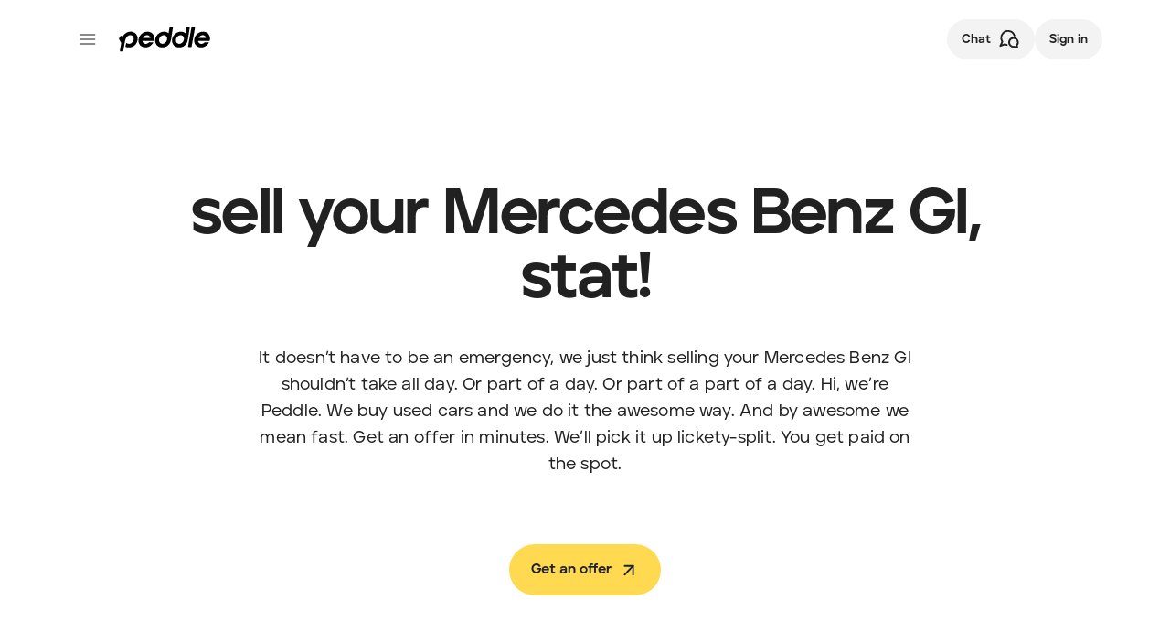

--- FILE ---
content_type: text/html; charset=utf-8
request_url: https://www.peddle.com/sell-my-car/mercedes-benz/gl
body_size: 22779
content:
<!DOCTYPE html><html lang="en"><head><meta charSet="utf-8"/><meta name="viewport" content="width=device-width"/><link rel="preload" href="https://peddle-public.imgix.net/fonts/Aventa-Medium.woff2" as="font" type="font/woff2" crossorigin="anonymous"/><link rel="preload" href="https://peddle-public.imgix.net/fonts/Aventa-Medium-Italic.woff2" as="font" type="font/woff2" crossorigin="anonymous"/><link rel="preload" href="https://peddle-public.imgix.net/fonts/Aventa-Bold.woff2" as="font" type="font/woff2" crossorigin="anonymous"/><link rel="preload" href="https://peddle-public.imgix.net/fonts/Aventa-Bold-Italic.woff2" as="font" type="font/woff2" crossorigin="anonymous"/><link rel="preload" href="https://peddle-public.imgix.net/fonts/Aventa-Extra-Bold.woff2" as="font" type="font/woff2" crossorigin="anonymous"/><link rel="preload" href="https://peddle-public.imgix.net/fonts/Aventa-Extra-Bold-Italic.woff2" as="font" type="font/woff2" crossorigin="anonymous"/><link rel="preload" href="https://peddle-public.imgix.net/fonts/Helvetica-Now-Variable-2025-06-12.woff2" as="font" type="font/woff2" crossorigin="anonymous"/><meta property="og:type" content="website"/><meta name="robots" content="index, follow, max-snippet:-1, max-image-preview:large, max-video-preview:-1"/><link rel="canonical" href="https://www.peddle.com/sell-my-car/mercedes-benz/gl"/><meta property="og:image" content="https://peddle-public.imgix.net/images/marketing/peddle-meta-image-2025-11-13.jpg"/><meta property="og:image:width" content="1200"/><meta property="og:image:height" content="630"/><meta name="twitter:card" content="summary_large_image"/><meta name="twitter:site" content="@peddle"/><title>We pay cash for your Mercedes Benz Gl | Instant cash offer | Peddle®</title><meta property="og:title" content="We pay cash for your Mercedes Benz Gl | Instant cash offer | Peddle®"/><meta name="description" content="Get an instant cash offer for your Mercedes Benz Gl. Free pickup and same day payment. Sell your car fast with Peddle®."/><meta property="og:description" content="Get an instant cash offer for your Mercedes Benz Gl. Free pickup and same day payment. Sell your car fast with Peddle®."/><link rel="preload" href="https://peddle-public.imgix.net/fonts/Aventa-Medium.woff2" as="font" type="font/woff2" crossorigin="anonymous"/><link rel="preload" href="https://peddle-public.imgix.net/fonts/Aventa-Medium-Italic.woff2" as="font" type="font/woff2" crossorigin="anonymous"/><link rel="preload" href="https://peddle-public.imgix.net/fonts/Aventa-Bold.woff2" as="font" type="font/woff2" crossorigin="anonymous"/><link rel="preload" href="https://peddle-public.imgix.net/fonts/Aventa-Bold-Italic.woff2" as="font" type="font/woff2" crossorigin="anonymous"/><link rel="preload" href="https://peddle-public.imgix.net/fonts/Aventa-Extra-Bold.woff2" as="font" type="font/woff2" crossorigin="anonymous"/><link rel="preload" href="https://peddle-public.imgix.net/fonts/Aventa-Extra-Bold-Italic.woff2" as="font" type="font/woff2" crossorigin="anonymous"/><link rel="preload" href="https://peddle-public.imgix.net/fonts/Helvetica-Now-Variable-2025-06-12.woff2" as="font" type="font/woff2" crossorigin="anonymous"/><script type="application/ld+json">{"@context":"https://schema.org/","@type":"AutomotiveBusiness","name":"Peddle","telephone":"8775865692","description":"Get an instant cash offer for your Mercedes Benz Gl. Free pickup and same day payment. Sell your car fast with Peddle®.","image":"https://peddle-public.imgix.net/images/marketing/peddle-meta-image-2025-11-13.jpg","aggregateRating":{"ratingValue":4.7,"bestRating":5,"ratingCount":173761}}</script><script type="application/ld+json">{"@context":"https://schema.org","@type":"FAQPage","name":"Peddle","mainEntity":[{"@type":"Question","name":"What is Peddle?","acceptedAnswer":{"@type":"Answer","text":"https://help.peddle.com/en/articles/2059761-what-is-peddle"}},{"@type":"Question","name":"Typically, how long does the entire process take?","acceptedAnswer":{"@type":"Answer","text":"https://help.peddle.com/en/articles/2067320-typically-how-long-does-the-entire-process-take"}},{"@type":"Question","name":"Do you service my area?","acceptedAnswer":{"@type":"Answer","text":"https://help.peddle.com/en/articles/2066668-do-you-service-my-area"}},{"@type":"Question","name":"What types of vehicles do you purchase?","acceptedAnswer":{"@type":"Answer","text":"https://help.peddle.com/en/articles/2066643-what-types-of-vehicles-do-you-purchase"}},{"@type":"Question","name":"Do you charge any fees?","acceptedAnswer":{"@type":"Answer","text":"https://help.peddle.com/en/articles/2067330-do-you-charge-any-fees"}}]}</script><meta name="next-head-count" content="30"/><link rel="apple-touch-icon" sizes="180x180" href="https://peddle-public.imgix.net/favicon/apple-touch-icon.png"/><link rel="icon" type="image/png" sizes="48x48" href="https://peddle-public.imgix.net/favicon/favicon-v1-48x48.png"/><link rel="manifest" href="https://peddle-public.imgix.net/favicon/site.webmanifest"/><link rel="mask-icon" href="https://peddle-public.imgix.net/favicon/safari-pinned-tab.svg" color="#212121"/><meta name="msapplication-TileColor" content="#212121"/><meta name="theme-color" content="#ffffff"/><link rel="preconnect" href="https://rb5uyz96.peddle.com"/><link rel="preconnect" href="https://c.clarity.ms"/><link rel="preconnect" href="https://cdn.sanity.io"/><link rel="preload" href="/_next/static/css/59f7d3dabc9bda38.css" as="style" crossorigin="anonymous"/><link rel="stylesheet" href="/_next/static/css/59f7d3dabc9bda38.css" crossorigin="anonymous" data-n-g=""/><link rel="preload" href="/_next/static/css/985644d4f7539f82.css" as="style" crossorigin="anonymous"/><link rel="stylesheet" href="/_next/static/css/985644d4f7539f82.css" crossorigin="anonymous" data-n-p=""/><link rel="preload" href="/_next/static/css/b6aa64d5a1b7d70f.css" as="style" crossorigin="anonymous"/><link rel="stylesheet" href="/_next/static/css/b6aa64d5a1b7d70f.css" crossorigin="anonymous" data-n-p=""/><link rel="preload" href="/_next/static/css/ba07f2d7862135c0.css" as="style" crossorigin="anonymous"/><link rel="stylesheet" href="/_next/static/css/ba07f2d7862135c0.css" crossorigin="anonymous" data-n-p=""/><link rel="preload" href="/_next/static/css/0097827b5e55a1f9.css" as="style" crossorigin="anonymous"/><link rel="stylesheet" href="/_next/static/css/0097827b5e55a1f9.css" crossorigin="anonymous" data-n-p=""/><noscript data-n-css=""></noscript><script defer="" crossorigin="anonymous" nomodule="" src="/_next/static/chunks/polyfills-c67a75d1b6f99dc8.js"></script><script src="/_next/static/chunks/webpack-ce687dc3b8466c02.js" defer="" crossorigin="anonymous"></script><script src="/_next/static/chunks/framework-c785d58f95541f19.js" defer="" crossorigin="anonymous"></script><script src="/_next/static/chunks/main-11ce6b3ebeda433f.js" defer="" crossorigin="anonymous"></script><script src="/_next/static/chunks/pages/_app-3bb92df9148c9a1e.js" defer="" crossorigin="anonymous"></script><script src="/_next/static/chunks/8754-81d146cb6a893615.js" defer="" crossorigin="anonymous"></script><script src="/_next/static/chunks/9981-b8325dd6806924c1.js" defer="" crossorigin="anonymous"></script><script src="/_next/static/chunks/8333-63b5dbc9e2471669.js" defer="" crossorigin="anonymous"></script><script src="/_next/static/chunks/3143-4060df0b128ab5c3.js" defer="" crossorigin="anonymous"></script><script src="/_next/static/chunks/3274-3e17a8927351d474.js" defer="" crossorigin="anonymous"></script><script src="/_next/static/chunks/9888-e2b9e80744515caf.js" defer="" crossorigin="anonymous"></script><script src="/_next/static/chunks/1945-b5d8bca5973b2f42.js" defer="" crossorigin="anonymous"></script><script src="/_next/static/chunks/6324-898ab67eb4508bca.js" defer="" crossorigin="anonymous"></script><script src="/_next/static/chunks/7736-ad97095956641a7f.js" defer="" crossorigin="anonymous"></script><script src="/_next/static/chunks/2829-3258222baca2c9eb.js" defer="" crossorigin="anonymous"></script><script src="/_next/static/chunks/4123-9985c32bae7d698f.js" defer="" crossorigin="anonymous"></script><script src="/_next/static/chunks/5925-c256f944e9f3765c.js" defer="" crossorigin="anonymous"></script><script src="/_next/static/chunks/3882-ab8f6fbe7612a2c4.js" defer="" crossorigin="anonymous"></script><script src="/_next/static/chunks/3144-9a3deafddf631036.js" defer="" crossorigin="anonymous"></script><script src="/_next/static/chunks/3509-f0883a9cd2a100f2.js" defer="" crossorigin="anonymous"></script><script src="/_next/static/chunks/2049-74fe7d03557f4c56.js" defer="" crossorigin="anonymous"></script><script src="/_next/static/chunks/6436-3c747f81b18edfd6.js" defer="" crossorigin="anonymous"></script><script src="/_next/static/chunks/pages/sell-my-car/%5BstateOrMakeSlug%5D/%5BcitySlugOrModelSlug%5D-087e94d2012dea9a.js" defer="" crossorigin="anonymous"></script><script src="/_next/static/SO7HmIZNj9terkKZyA2oi/_buildManifest.js" defer="" crossorigin="anonymous"></script><script src="/_next/static/SO7HmIZNj9terkKZyA2oi/_ssgManifest.js" defer="" crossorigin="anonymous"></script></head><body><noscript><iframe src="https://www.googletagmanager.com/ns.html?id=GTM-KVPCWVJ" height="0" width="0" style="display:none;visibility:hidden"></iframe></noscript><div id="__next"><div class="FluidRoot-module__static___lUsrP"><div class="FluidRoot-module__fluid___j488q"><div class="ApplicationLayout-module__layout___GYKX9 ApplicationLayout-module__backgroundTransition___RotjI" style="--backgroundColor:#F4F4F4;--mobileBackgroundColor:#F4F4F4;--navigationHeight:100px;--navigationHeightWhenMenuClosed:96px;----navigationHeightWhenHidden:48px"><div class="ApplicationLayout-module__navigationWrapper___kmEme"><div class="NavigationContainer-module__navigationWrapper___ARrUS"><div class="NavigationBar-module__overlay___U5xeg"></div><nav class="NavigationBar-module__nav___LQgLJ"><div class="NavigationBar-module__barWrapper___3fhfK utility-module__responsivePageGutters___1JO29"><div class="NavigationBar-module__navBarLeft___RjbnR"><button id="data-tracking-may-2021-new-site-user-resource-nav-bar" class="themes-module__transparentTheme___sB27c IconButton-module__iconButton___JAF-a IconButton-module__smallSize___YgyDa" type="button" data-id="nav_menu_open"><span class="IconButton-module__childrenWrapper___JDHJL IconButton-module__wrapper___XLSLd"><svg xmlns="http://www.w3.org/2000/svg" width="20px" height="20px" viewBox="0 0 24 24" fill="none" stroke="currentColor" stroke-width="2" stroke-linecap="round" stroke-linejoin="round"><line x1="3" y1="12" x2="21" y2="12"></line><line x1="3" y1="6" x2="21" y2="6"></line><line x1="3" y1="18" x2="21" y2="18"></line></svg></span><span class="IconButton-module__fetchingIconWrapper___KmtW6 IconButton-module__wrapper___XLSLd"><svg class="AnimatedLoaderIcon-module__loaderIcon___p9TXY AnimatedLoaderIcon-module__primary___Pwgcf false" xmlns="http://www.w3.org/2000/svg" width="16px" height="16px" viewBox="0 0 24 24" fill="none" stroke-width="2" stroke-linecap="round" stroke-linejoin="round" stroke="currentColor"><circle class="AnimatedLoaderIcon-module__path___Pzmxn" fill="none" stroke-width="2" stroke-linecap="round" cx="12" cy="12" r="10"></circle></svg></span></button><a class="Link-module__link___Ly-e3 typography-module__bodySmall___7kX7s Link-module__unstyled___9EpXo NavigationBar-module__logo___QsRE9" data-id="logo_link" aria-label="Peddle Logo" href="/"><div style="max-width:100px"><svg xmlns="http://www.w3.org/2000/svg" viewBox="0 0 1000 300" width="100%" fill="currentColor" style="display:block"><path d="M326.4 67.3c-45.9-7.7-94.3 24-108.1 70.9-13.8 46.9 12.2 91.6 58.2 99.3 24.2 4 45.7-2.1 63-13 16.4-10.2 29.1-24.7 37.3-38.9.5-.9-.2-2.1-1.3-2.1H330c-.7 0-1.3.3-1.8.8-10.8 12-27.1 17.1-41 14.6-16.5-3.1-26.7-15.5-29.2-30.8h125.3c.5 0 .9-.3 1-.7C398.8 120 372.7 75 326.4 67.3zm17.3 68h-78.9c-.7 0-1.1-.7-.8-1.4 10.3-20 30.8-32.3 52.1-28.3 15.8 2.9 25.7 14.1 28.7 28.4 0 .7-.5 1.3-1.1 1.3zm591.7-68c-45.9-7.7-94.3 24-108.1 70.9-13.8 46.9 12.2 91.6 58.2 99.3 24.2 4 45.7-2.1 63-13 16.4-10.2 29.1-24.7 37.3-38.9.5-.9-.2-2.1-1.3-2.1H939c-.7 0-1.3.3-1.8.8-10.8 12-27.1 17.1-41 14.6-16.5-3.1-26.7-15.5-29.2-30.8h125.3c.5 0 .9-.3 1-.7 14.5-47.4-11.6-92.4-57.9-100.1zm17.3 68h-78.9c-.7 0-1.1-.7-.8-1.4 10.3-20 30.8-32.3 52.1-28.3 15.8 2.9 25.7 14.1 28.7 28.4.1.7-.5 1.3-1.1 1.3zM143.2 67.1c-43.8-7.4-89.9 21.6-106 65-.2.4-.7.5-.9.1-4.6-8.2-7.6-14.8-11.3-22.5-.6-1.3-2.5-1.4-3.5-.2-8.3 10.5-14.7 21-19.3 31.6-.7 1.6-.7 3.3-.1 4.8 2.7 6.4 11.1 23.8 23.2 41.2.5.8.7 1.7.6 2.7l-14.6 88.7c-.3 2 .9 3.9 2.9 4.2 10.1 1.5 20.3 1.4 30.5-.1 1.8-.3 3.2-1.7 3.5-3.5l17-98.5c8.6-52.7 35.7-80.6 67.2-75.1 26.1 4.8 35.3 29.9 27.3 55.6-7.1 22.8-26.3 38.2-47.7 38.2-12.6 0-21.8-5-28.4-9.7-1.2-.9-2.9-.3-3.3 1.2-4.9 18.7-7.5 33.2-8.3 38.2-.2 1 .3 1.9 1.2 2.3 6.4 3.1 12.6 5 20 6.2 47.5 6.8 94.6-15 109.2-70.5 13.7-47-13.3-92.1-59.2-99.9zM793.9 22l-36.5 207.1c-.4 2 .9 3.9 3 4.2 11.2 1.6 20.3 1.8 31.8.4 1.8-.2 3.3-1.7 3.6-3.5l37.9-207.6c.3-2-.9-3.9-2.9-4.2-11.3-1.8-21.9-1.6-33.4.1-1.7.3-3.2 1.8-3.5 3.5zm-55 0l-9.8 59.9c-.1.6-.9 1-1.3.6-9.5-7.6-21.1-12.9-34.4-15.2-45.9-7.7-94.3 24-108.1 70.9-13.8 46.9 12.2 91.2 58.2 99 45.9 7.7 102.8-13.6 112.6-89.7l20-124.9c.3-2-.9-3.8-2.8-4.1-10.1-1.7-20.5-1.7-30.8 0-2 .3-3.4 1.8-3.6 3.5zm-29 138c-8 25.6-31.2 43.1-55.8 38.5s-35.3-29.1-27.3-54.7c8-25.6 31.6-42.7 56.1-38.1 24.6 4.5 35 28.6 27 54.3zM554.4 22l-9.8 59.9c-.1.6-.9 1-1.3.6-9.5-7.6-21.1-12.9-34.4-15.2-45.9-7.7-94.3 24-108.1 70.9-13.8 46.9 12.2 91.2 58.2 99 45.9 7.7 102.8-13.6 112.6-89.7l20-124.9c.3-2-.9-3.8-2.8-4.1-10.1-1.7-20.5-1.7-30.8 0-1.9.3-3.3 1.8-3.6 3.5zm-28.9 138c-8 25.6-31.2 43.1-55.8 38.5s-35.3-29.1-27.3-54.7c8-25.6 31.6-42.7 56.1-38.1 24.6 4.5 35 28.6 27 54.3z"></path></svg></div></a></div><div class="NavigationBar-module__navBarRight___ycsIB"><a class="themes-module__tertiaryTheme___I4Zsr Button-module__button___2ZuB7 Button-module__smallSize___yN-Py typography-module__buttonLabelSmall___k8YBj chat-button" type="button" target="_self" for="" id="navigation-contact-button" data-id="chat_link" tabindex="0" href="/sell-my-car/mercedes-benz/gl#"><span class="Button-module__label___UJ3Zt">Chat</span><span class="Button-module__fetchingIconWrapper___1jVnD Button-module__wrapper___RoE6P"><svg class="AnimatedLoaderIcon-module__loaderIcon___p9TXY AnimatedLoaderIcon-module__primary___Pwgcf false" xmlns="http://www.w3.org/2000/svg" width="16px" height="16px" viewBox="0 0 24 24" fill="none" stroke-width="2" stroke-linecap="round" stroke-linejoin="round" stroke="currentColor"><circle class="AnimatedLoaderIcon-module__path___Pzmxn" fill="none" stroke-width="2" stroke-linecap="round" cx="12" cy="12" r="10"></circle></svg></span><span class="Button-module__rightWrapper___dLqQm Button-module__wrapper___RoE6P Button-module__rightWithLabel___bu23R"><svg width="24" height="24" viewBox="0 0 25 24" fill="none" xmlns="http://www.w3.org/2000/svg"><path d="M18.5 7.76564C17.4895 4.89724 15.0474 2.89805 12.1 2.55037C9.23684 2.20268 6.37368 3.68034 4.77368 6.20106C3.17368 8.80869 3.17368 12.0248 4.77368 14.6324L2.5 19.5L7.8053 17.5008C8.64741 18.0223 8.90004 18.1962 9.91057 18.37" stroke="currentColor" stroke-width="2" stroke-linecap="round" stroke-linejoin="round"></path><path d="M17.4724 10.5C19.4234 10.5 21.1885 11.6282 22.0247 13.4145C22.8608 15.2009 22.5821 17.1752 21.2814 18.5855L21.8389 21.5L18.4943 20.3718C16.6363 20.8419 14.7782 20.0897 13.5705 18.5855C12.3628 17.0812 12.177 15.0128 13.0131 13.2265C13.7563 11.6282 15.5215 10.5 17.4724 10.5Z" stroke="currentColor" stroke-width="2" stroke-linecap="round" stroke-linejoin="round"></path></svg></span></a><a class="themes-module__tertiaryTheme___I4Zsr Button-module__button___2ZuB7 Button-module__smallSize___yN-Py typography-module__buttonLabelSmall___k8YBj NavigationBar-module__authenticationButton___ZuHQ7" type="button" target="_self" for="" id="data-tracking-may-2021-new-site-user-resource-nav-bar-sign-in" data-id="sign_in_link" tabindex="0" href="/login?targetUrl=%2Fsell-my-car%2Fmercedes-benz%2Fgl#1769871352649"><span class="Button-module__label___UJ3Zt">Sign in</span><span class="Button-module__fetchingIconWrapper___1jVnD Button-module__wrapper___RoE6P"><svg class="AnimatedLoaderIcon-module__loaderIcon___p9TXY AnimatedLoaderIcon-module__primary___Pwgcf false" xmlns="http://www.w3.org/2000/svg" width="16px" height="16px" viewBox="0 0 24 24" fill="none" stroke-width="2" stroke-linecap="round" stroke-linejoin="round" stroke="currentColor"><circle class="AnimatedLoaderIcon-module__path___Pzmxn" fill="none" stroke-width="2" stroke-linecap="round" cx="12" cy="12" r="10"></circle></svg></span></a></div></div></nav></div></div><div class="Container-module__container___JMoiT utility-module__responsiveContainer___AbZek utility-module__responsivePageGutters___1JO29 Container-module__full___JUHqy utility-module__responsiveContainerFull___tBaBG utility-module__responsiveContainer___AbZek utility-module__responsivePageGutters___1JO29" style="--backgroundColor:transparent;--mobileBackgroundColor:transparent"><div class="Container-module__containerWrapper___3r6Bq"><div class="ApplicationLayout-module__childrenWrapper___jQPGB"><div><section class="_bd8f1c24"><div class="Container-module__container___JMoiT utility-module__responsiveContainer___AbZek utility-module__responsivePageGutters___1JO29 _cff603bb" style="--backgroundColor:transparent;--mobileBackgroundColor:transparent"><div class="Container-module__containerWrapper___3r6Bq _4ddc9eb2"><div class="_fadcc220" style="--color:#212121"><h1 class="_7228c5b5 _ce14458a _9336cc04">sell your Mercedes Benz Gl, stat!</h1><h2 class="_d8e4a5bb _f4d41b5f">It doesn’t have to be an emergency, we just think selling your Mercedes Benz Gl shouldn’t take all day. Or part of a day. Or part of a part of a day. Hi, we’re Peddle. We buy used cars and we do it the awesome way. And by awesome we mean fast. Get an offer in minutes. We’ll pick it up lickety-split. You get paid on the spot.</h2></div><div class="_5c898f2e"><div class="_04e81632"><div class="_ebbe6470"><a class="themes-module__turboTheme___pO24z Button-module__button___2ZuB7 Button-module__largeSize___npY2S typography-module__buttonLabelLarge___jNvQp" type="button" target="_self" for="" data-id="get_offer_link" tabindex="0" href="/instant-offer"><span class="Button-module__label___UJ3Zt">Get an offer</span><span class="Button-module__fetchingIconWrapper___1jVnD Button-module__wrapper___RoE6P"><svg class="AnimatedLoaderIcon-module__loaderIcon___p9TXY AnimatedLoaderIcon-module__primary___Pwgcf false" xmlns="http://www.w3.org/2000/svg" width="20px" height="20px" viewBox="0 0 24 24" fill="none" stroke-width="2" stroke-linecap="round" stroke-linejoin="round" stroke="currentColor"><circle class="AnimatedLoaderIcon-module__path___Pzmxn" fill="none" stroke-width="2" stroke-linecap="round" cx="12" cy="12" r="10"></circle></svg></span><span class="Button-module__rightWrapper___dLqQm Button-module__wrapper___RoE6P Button-module__rightWithLabel___bu23R"><svg xmlns="http://www.w3.org/2000/svg" width="1.5em" height="1.5em" viewBox="0 0 24 24" fill="none" stroke="currentColor" stroke-width="2" stroke-linecap="round" stroke-linejoin="round"><line x1="7" y1="17" x2="17" y2="7"></line><polyline points="7 7 17 7 17 17"></polyline></svg></span></a></div><div class="_3abbab84" style="--itemSize:var(--twentyFiveSpace)"><div class="_97887d06"><div class="_b3eb7abe"><div class="_c23085b1" style="max-width:var(--twentyFiveSpace);max-height:var(--twentyFiveSpace)"><img alt="Step image" loading="lazy" width="200" height="200" decoding="async" data-nimg="1" class="_c4457dd4" style="color:transparent" srcSet="https://cdn.sanity.io/images/a2tmtcob/production/3530c1c217da0812138686878e8acf86e1f2b820-1080x1080.svg?fit=clip&amp;auto=format&amp;w=256 1x, https://cdn.sanity.io/images/a2tmtcob/production/3530c1c217da0812138686878e8acf86e1f2b820-1080x1080.svg?fit=clip&amp;auto=format&amp;w=640 2x" src="https://cdn.sanity.io/images/a2tmtcob/production/3530c1c217da0812138686878e8acf86e1f2b820-1080x1080.svg?fit=clip&amp;auto=format&amp;w=640"/></div><div class="_da3f41a6 _3d5d7d48 _8567f752">Tell us about your ride</div></div><div class="_0fd22816"></div><div class="_b3eb7abe"><div class="_c23085b1" style="max-width:var(--twentyFiveSpace);max-height:var(--twentyFiveSpace)"><img alt="Step image" loading="lazy" width="200" height="200" decoding="async" data-nimg="1" class="_c4457dd4" style="color:transparent" srcSet="https://cdn.sanity.io/images/a2tmtcob/production/812684de475b43e20fc4ae542edcc5a07e63fecf-1080x1080.svg?fit=clip&amp;auto=format&amp;w=256 1x, https://cdn.sanity.io/images/a2tmtcob/production/812684de475b43e20fc4ae542edcc5a07e63fecf-1080x1080.svg?fit=clip&amp;auto=format&amp;w=640 2x" src="https://cdn.sanity.io/images/a2tmtcob/production/812684de475b43e20fc4ae542edcc5a07e63fecf-1080x1080.svg?fit=clip&amp;auto=format&amp;w=640"/></div><div class="_da3f41a6 _3d5d7d48 _8567f752">View your offer</div></div><div class="_0fd22816"></div><div class="_b3eb7abe"><div class="_c23085b1" style="max-width:var(--twentyFiveSpace);max-height:var(--twentyFiveSpace)"><img alt="Step image" loading="lazy" width="200" height="200" decoding="async" data-nimg="1" class="_c4457dd4" style="color:transparent" srcSet="https://cdn.sanity.io/images/a2tmtcob/production/55363cde166ae31013f08aebde2bf8f8455942a2-1080x1080.svg?fit=clip&amp;auto=format&amp;w=256 1x, https://cdn.sanity.io/images/a2tmtcob/production/55363cde166ae31013f08aebde2bf8f8455942a2-1080x1080.svg?fit=clip&amp;auto=format&amp;w=640 2x" src="https://cdn.sanity.io/images/a2tmtcob/production/55363cde166ae31013f08aebde2bf8f8455942a2-1080x1080.svg?fit=clip&amp;auto=format&amp;w=640"/></div><div class="_da3f41a6 _3d5d7d48 _8567f752">Relax and get paid</div></div></div></div></div></div></div></div><div class="_0076424d"><div class="_f27357e1" style="--wrapper-height:100%;--background-color:#FFFFFF"><div class="_772ef3dd" style="--background-color:transparent"><svg width="100%" height="100%" viewBox="0 0 1920 70"><g><path fill="#FFFFFF" d="M 0,0 L 1920,0 L 1920,10 Q 960, 70 0, 10 L 0,0 Z"></path></g></svg></div></div></div></section><div class="Container-module__container___JMoiT utility-module__responsiveContainer___AbZek utility-module__responsivePageGutters___1JO29" style="--backgroundColor:transparent;--mobileBackgroundColor:transparent"><div class="Container-module__containerWrapper___3r6Bq _4397e7c2"><div class="_fe2dd5e4"><div class="_bd468421"><div class="_15db8aaa"><div class="_fb5926ca"><div class="_9b97cd87"><div class="StatusIndicator-module__statusIndicator___yFGvk StatusIndicator-module__shelbyColor___S-NI-"></div></div><h4 class="_cd4a7ce7 _e56ec4ec _4012a3a6">23 cars sold this month</h4></div></div><div class="_c70cfcd7"><div class="_d9e1e274"><div class="_96c2545a"><div style="--aspect-ratio:1.3333333333333333" class="AspectRatio-module__aspectRatio___NpGva"><a class="Link-module__link___Ly-e3 typography-module__bodySmall___7kX7s Link-module__unstyled___9EpXo _5ab3a242" href="/sell-my-car/mercedes-benz/gl"><div class="_77ad761c"><div class="_a55fd0ef"><img alt="suv" loading="lazy" decoding="async" data-nimg="fill" style="position:absolute;height:100%;width:100%;left:0;top:0;right:0;bottom:0;object-fit:contain;color:transparent" sizes="100vw" srcSet="https://photo.peddle.com/body-style/suv-4door-passenger-side.png?w=640&amp;q=50&amp;auto=format&amp;fit=max 640w, https://photo.peddle.com/body-style/suv-4door-passenger-side.png?w=640&amp;q=50&amp;auto=format&amp;fit=max 750w, https://photo.peddle.com/body-style/suv-4door-passenger-side.png?w=640&amp;q=50&amp;auto=format&amp;fit=max 828w, https://photo.peddle.com/body-style/suv-4door-passenger-side.png?w=640&amp;q=50&amp;auto=format&amp;fit=max 1080w, https://photo.peddle.com/body-style/suv-4door-passenger-side.png?w=640&amp;q=50&amp;auto=format&amp;fit=max 1200w, https://photo.peddle.com/body-style/suv-4door-passenger-side.png?w=640&amp;q=50&amp;auto=format&amp;fit=max 1920w, https://photo.peddle.com/body-style/suv-4door-passenger-side.png?w=640&amp;q=50&amp;auto=format&amp;fit=max 2048w, https://photo.peddle.com/body-style/suv-4door-passenger-side.png?w=640&amp;q=50&amp;auto=format&amp;fit=max 3840w" src="https://photo.peddle.com/body-style/suv-4door-passenger-side.png?w=640&amp;q=50&amp;auto=format&amp;fit=max"/></div></div></a></div></div><div class="_f7e01bbd"><div class="_f82aa34d"><div class="_2ba1c8ae"><h5 class="_720902ef _3d5d7d48 _8567f752">2009</h5><h4 class="_b9f9b89b _e56ec4ec _4012a3a6"><a class="Link-module__link___Ly-e3 typography-module__bodySmall___7kX7s Link-module__unstyled___9EpXo" href="/sell-my-car/mercedes-benz">Mercedes-Benz<!-- --> </a><a class="Link-module__link___Ly-e3 typography-module__bodySmall___7kX7s Link-module__unstyled___9EpXo" href="/sell-my-car/mercedes-benz/gl"><span class="_2962a4ac">GL</span></a></h4></div><div class="PriceTag-module__container___mt8v1"><span class="PriceTag-module__iconWrapper___LpLlD" aria-hidden="true"><svg xmlns="http://www.w3.org/2000/svg" width="21" height="20" viewBox="0 0 21 20" fill="none"><path d="M6.75794 19.6925C12.3287 20.6301 17.6027 17.0254 19.4063 11.7329C21.21 6.41961 18.8584 1.43969 13.3105 0.48121C7.73968 -0.456432 2.39721 3.06493 0.593554 8.37824C-1.2101 13.6707 1.20999 18.7548 6.75794 19.6925ZM6.60357 8.01479C7.48106 5.86305 9.96417 4.41708 12.3353 4.77857C14.8184 5.17449 16.2746 7.41231 15.5278 9.77061C14.7437 12.5421 12.1859 13.6265 9.62811 13.2823C9.21737 13.2134 8.89998 13.1273 8.54525 12.9724C8.50791 12.938 8.48924 12.9035 8.48924 12.8519C8.52658 12.5937 8.67594 11.8707 8.93732 10.9412C8.97466 10.8723 9.04934 10.8379 9.12402 10.8895C9.47875 11.1133 9.98284 11.3715 10.655 11.3715C11.8125 11.3715 12.858 10.5969 13.2314 9.46076C13.6608 8.18693 13.1754 6.93032 11.7565 6.68932C10.0575 6.4139 8.60126 7.80823 8.11584 10.442L7.20101 15.3479C7.18234 15.434 7.10766 15.5029 7.01431 15.5201C6.47288 15.5889 5.91278 15.5889 5.37135 15.5201C5.278 15.5029 5.20332 15.4168 5.22199 15.3135L6.00613 10.8895C6.0248 10.8551 6.00613 10.8034 5.95012 10.7346C5.29667 9.8739 4.84859 8.99599 4.69923 8.68614C4.66189 8.61728 4.66189 8.53121 4.69923 8.44514C4.96061 7.91151 5.29667 7.39509 5.74475 6.87867C5.80076 6.82703 5.89411 6.82703 5.93145 6.89589C5.98339 6.99167 6.03294 7.08415 6.08192 7.17555C6.22659 7.44554 6.36624 7.70615 6.54756 8.01479C6.56623 8.03201 6.60357 8.03201 6.60357 8.01479Z" fill="#FFFFFF"></path></svg></span><h5 class="PriceTag-module__offerPrice___tDlDj typography-module__h5Strong___x1JAP typography-module__h5___vq-dN">$520</h5></div></div><div class="_e85314df _8af7b883"><div class="_dcf73435"><svg xmlns="http://www.w3.org/2000/svg" width="1.5em" height="1.5em" viewBox="0 0 24 24" fill="none" stroke="currentColor" stroke-width="2" stroke-linecap="round" stroke-linejoin="round"><path d="M21 10c0 7-9 13-9 13s-9-6-9-13a9 9 0 0 1 18 0z"></path><circle cx="12" cy="10" r="3"></circle></svg></div><span>Windsor Mill, <a class="Link-module__link___Ly-e3 typography-module__bodySmall___7kX7s Link-module__unstyled___9EpXo" href="/sell-my-car/md">Maryland</a></span></div></div></div><div class="_d9e1e274"><div class="_96c2545a"><div style="--aspect-ratio:1.3333333333333333" class="AspectRatio-module__aspectRatio___NpGva"><a class="Link-module__link___Ly-e3 typography-module__bodySmall___7kX7s Link-module__unstyled___9EpXo _5ab3a242" href="/sell-my-car/mercedes-benz/gl"><div class="_77ad761c"><div class="_a55fd0ef"><img alt="suv" loading="lazy" decoding="async" data-nimg="fill" style="position:absolute;height:100%;width:100%;left:0;top:0;right:0;bottom:0;object-fit:contain;color:transparent" sizes="100vw" srcSet="https://photo.peddle.com/body-style/suv-4door-passenger-side.png?w=640&amp;q=50&amp;auto=format&amp;fit=max 640w, https://photo.peddle.com/body-style/suv-4door-passenger-side.png?w=640&amp;q=50&amp;auto=format&amp;fit=max 750w, https://photo.peddle.com/body-style/suv-4door-passenger-side.png?w=640&amp;q=50&amp;auto=format&amp;fit=max 828w, https://photo.peddle.com/body-style/suv-4door-passenger-side.png?w=640&amp;q=50&amp;auto=format&amp;fit=max 1080w, https://photo.peddle.com/body-style/suv-4door-passenger-side.png?w=640&amp;q=50&amp;auto=format&amp;fit=max 1200w, https://photo.peddle.com/body-style/suv-4door-passenger-side.png?w=640&amp;q=50&amp;auto=format&amp;fit=max 1920w, https://photo.peddle.com/body-style/suv-4door-passenger-side.png?w=640&amp;q=50&amp;auto=format&amp;fit=max 2048w, https://photo.peddle.com/body-style/suv-4door-passenger-side.png?w=640&amp;q=50&amp;auto=format&amp;fit=max 3840w" src="https://photo.peddle.com/body-style/suv-4door-passenger-side.png?w=640&amp;q=50&amp;auto=format&amp;fit=max"/></div></div></a></div></div><div class="_f7e01bbd"><div class="_f82aa34d"><div class="_2ba1c8ae"><h5 class="_720902ef _3d5d7d48 _8567f752">2015</h5><h4 class="_b9f9b89b _e56ec4ec _4012a3a6"><a class="Link-module__link___Ly-e3 typography-module__bodySmall___7kX7s Link-module__unstyled___9EpXo" href="/sell-my-car/mercedes-benz">Mercedes-Benz<!-- --> </a><a class="Link-module__link___Ly-e3 typography-module__bodySmall___7kX7s Link-module__unstyled___9EpXo" href="/sell-my-car/mercedes-benz/gl"><span class="_2962a4ac">GL</span></a></h4></div><div class="PriceTag-module__container___mt8v1"><span class="PriceTag-module__iconWrapper___LpLlD" aria-hidden="true"><svg xmlns="http://www.w3.org/2000/svg" width="21" height="20" viewBox="0 0 21 20" fill="none"><path d="M6.75794 19.6925C12.3287 20.6301 17.6027 17.0254 19.4063 11.7329C21.21 6.41961 18.8584 1.43969 13.3105 0.48121C7.73968 -0.456432 2.39721 3.06493 0.593554 8.37824C-1.2101 13.6707 1.20999 18.7548 6.75794 19.6925ZM6.60357 8.01479C7.48106 5.86305 9.96417 4.41708 12.3353 4.77857C14.8184 5.17449 16.2746 7.41231 15.5278 9.77061C14.7437 12.5421 12.1859 13.6265 9.62811 13.2823C9.21737 13.2134 8.89998 13.1273 8.54525 12.9724C8.50791 12.938 8.48924 12.9035 8.48924 12.8519C8.52658 12.5937 8.67594 11.8707 8.93732 10.9412C8.97466 10.8723 9.04934 10.8379 9.12402 10.8895C9.47875 11.1133 9.98284 11.3715 10.655 11.3715C11.8125 11.3715 12.858 10.5969 13.2314 9.46076C13.6608 8.18693 13.1754 6.93032 11.7565 6.68932C10.0575 6.4139 8.60126 7.80823 8.11584 10.442L7.20101 15.3479C7.18234 15.434 7.10766 15.5029 7.01431 15.5201C6.47288 15.5889 5.91278 15.5889 5.37135 15.5201C5.278 15.5029 5.20332 15.4168 5.22199 15.3135L6.00613 10.8895C6.0248 10.8551 6.00613 10.8034 5.95012 10.7346C5.29667 9.8739 4.84859 8.99599 4.69923 8.68614C4.66189 8.61728 4.66189 8.53121 4.69923 8.44514C4.96061 7.91151 5.29667 7.39509 5.74475 6.87867C5.80076 6.82703 5.89411 6.82703 5.93145 6.89589C5.98339 6.99167 6.03294 7.08415 6.08192 7.17555C6.22659 7.44554 6.36624 7.70615 6.54756 8.01479C6.56623 8.03201 6.60357 8.03201 6.60357 8.01479Z" fill="#FFFFFF"></path></svg></span><h5 class="PriceTag-module__offerPrice___tDlDj typography-module__h5Strong___x1JAP typography-module__h5___vq-dN">$4,370</h5></div></div><div class="_e85314df _8af7b883"><div class="_dcf73435"><svg xmlns="http://www.w3.org/2000/svg" width="1.5em" height="1.5em" viewBox="0 0 24 24" fill="none" stroke="currentColor" stroke-width="2" stroke-linecap="round" stroke-linejoin="round"><path d="M21 10c0 7-9 13-9 13s-9-6-9-13a9 9 0 0 1 18 0z"></path><circle cx="12" cy="10" r="3"></circle></svg></div><span><a class="Link-module__link___Ly-e3 typography-module__bodySmall___7kX7s Link-module__unstyled___9EpXo" href="/sell-my-car/la/new-orleans">New Orleans<!-- -->, </a><a class="Link-module__link___Ly-e3 typography-module__bodySmall___7kX7s Link-module__unstyled___9EpXo" href="/sell-my-car/la">Louisiana</a></span></div></div></div><div class="_d9e1e274"><div class="_96c2545a"><div style="--aspect-ratio:1.3333333333333333" class="AspectRatio-module__aspectRatio___NpGva"><a class="Link-module__link___Ly-e3 typography-module__bodySmall___7kX7s Link-module__unstyled___9EpXo _5ab3a242" href="/sell-my-car/mercedes-benz/gl"><div class="_77ad761c"><div class="_a55fd0ef"><img alt="suv" loading="lazy" decoding="async" data-nimg="fill" style="position:absolute;height:100%;width:100%;left:0;top:0;right:0;bottom:0;object-fit:contain;color:transparent" sizes="100vw" srcSet="https://photo.peddle.com/body-style/suv-4door-passenger-side.png?w=640&amp;q=50&amp;auto=format&amp;fit=max 640w, https://photo.peddle.com/body-style/suv-4door-passenger-side.png?w=640&amp;q=50&amp;auto=format&amp;fit=max 750w, https://photo.peddle.com/body-style/suv-4door-passenger-side.png?w=640&amp;q=50&amp;auto=format&amp;fit=max 828w, https://photo.peddle.com/body-style/suv-4door-passenger-side.png?w=640&amp;q=50&amp;auto=format&amp;fit=max 1080w, https://photo.peddle.com/body-style/suv-4door-passenger-side.png?w=640&amp;q=50&amp;auto=format&amp;fit=max 1200w, https://photo.peddle.com/body-style/suv-4door-passenger-side.png?w=640&amp;q=50&amp;auto=format&amp;fit=max 1920w, https://photo.peddle.com/body-style/suv-4door-passenger-side.png?w=640&amp;q=50&amp;auto=format&amp;fit=max 2048w, https://photo.peddle.com/body-style/suv-4door-passenger-side.png?w=640&amp;q=50&amp;auto=format&amp;fit=max 3840w" src="https://photo.peddle.com/body-style/suv-4door-passenger-side.png?w=640&amp;q=50&amp;auto=format&amp;fit=max"/></div></div></a></div></div><div class="_f7e01bbd"><div class="_f82aa34d"><div class="_2ba1c8ae"><h5 class="_720902ef _3d5d7d48 _8567f752">2012</h5><h4 class="_b9f9b89b _e56ec4ec _4012a3a6"><a class="Link-module__link___Ly-e3 typography-module__bodySmall___7kX7s Link-module__unstyled___9EpXo" href="/sell-my-car/mercedes-benz">Mercedes-Benz<!-- --> </a><a class="Link-module__link___Ly-e3 typography-module__bodySmall___7kX7s Link-module__unstyled___9EpXo" href="/sell-my-car/mercedes-benz/gl"><span class="_2962a4ac">GL</span></a></h4></div><div class="PriceTag-module__container___mt8v1"><span class="PriceTag-module__iconWrapper___LpLlD" aria-hidden="true"><svg xmlns="http://www.w3.org/2000/svg" width="21" height="20" viewBox="0 0 21 20" fill="none"><path d="M6.75794 19.6925C12.3287 20.6301 17.6027 17.0254 19.4063 11.7329C21.21 6.41961 18.8584 1.43969 13.3105 0.48121C7.73968 -0.456432 2.39721 3.06493 0.593554 8.37824C-1.2101 13.6707 1.20999 18.7548 6.75794 19.6925ZM6.60357 8.01479C7.48106 5.86305 9.96417 4.41708 12.3353 4.77857C14.8184 5.17449 16.2746 7.41231 15.5278 9.77061C14.7437 12.5421 12.1859 13.6265 9.62811 13.2823C9.21737 13.2134 8.89998 13.1273 8.54525 12.9724C8.50791 12.938 8.48924 12.9035 8.48924 12.8519C8.52658 12.5937 8.67594 11.8707 8.93732 10.9412C8.97466 10.8723 9.04934 10.8379 9.12402 10.8895C9.47875 11.1133 9.98284 11.3715 10.655 11.3715C11.8125 11.3715 12.858 10.5969 13.2314 9.46076C13.6608 8.18693 13.1754 6.93032 11.7565 6.68932C10.0575 6.4139 8.60126 7.80823 8.11584 10.442L7.20101 15.3479C7.18234 15.434 7.10766 15.5029 7.01431 15.5201C6.47288 15.5889 5.91278 15.5889 5.37135 15.5201C5.278 15.5029 5.20332 15.4168 5.22199 15.3135L6.00613 10.8895C6.0248 10.8551 6.00613 10.8034 5.95012 10.7346C5.29667 9.8739 4.84859 8.99599 4.69923 8.68614C4.66189 8.61728 4.66189 8.53121 4.69923 8.44514C4.96061 7.91151 5.29667 7.39509 5.74475 6.87867C5.80076 6.82703 5.89411 6.82703 5.93145 6.89589C5.98339 6.99167 6.03294 7.08415 6.08192 7.17555C6.22659 7.44554 6.36624 7.70615 6.54756 8.01479C6.56623 8.03201 6.60357 8.03201 6.60357 8.01479Z" fill="#FFFFFF"></path></svg></span><h5 class="PriceTag-module__offerPrice___tDlDj typography-module__h5Strong___x1JAP typography-module__h5___vq-dN">$700</h5></div></div><div class="_e85314df _8af7b883"><div class="_dcf73435"><svg xmlns="http://www.w3.org/2000/svg" width="1.5em" height="1.5em" viewBox="0 0 24 24" fill="none" stroke="currentColor" stroke-width="2" stroke-linecap="round" stroke-linejoin="round"><path d="M21 10c0 7-9 13-9 13s-9-6-9-13a9 9 0 0 1 18 0z"></path><circle cx="12" cy="10" r="3"></circle></svg></div><span>Oakdale, <a class="Link-module__link___Ly-e3 typography-module__bodySmall___7kX7s Link-module__unstyled___9EpXo" href="/sell-my-car/ct">Connecticut</a></span></div></div></div><div class="_d9e1e274"><div class="_96c2545a"><div style="--aspect-ratio:1.3333333333333333" class="AspectRatio-module__aspectRatio___NpGva"><a class="Link-module__link___Ly-e3 typography-module__bodySmall___7kX7s Link-module__unstyled___9EpXo _5ab3a242" href="/sell-my-car/mercedes-benz/gl"><div class="_77ad761c"><div class="_a55fd0ef"><img alt="suv" loading="lazy" decoding="async" data-nimg="fill" style="position:absolute;height:100%;width:100%;left:0;top:0;right:0;bottom:0;object-fit:contain;color:transparent" sizes="100vw" srcSet="https://photo.peddle.com/body-style/suv-4door-passenger-side.png?w=640&amp;q=50&amp;auto=format&amp;fit=max 640w, https://photo.peddle.com/body-style/suv-4door-passenger-side.png?w=640&amp;q=50&amp;auto=format&amp;fit=max 750w, https://photo.peddle.com/body-style/suv-4door-passenger-side.png?w=640&amp;q=50&amp;auto=format&amp;fit=max 828w, https://photo.peddle.com/body-style/suv-4door-passenger-side.png?w=640&amp;q=50&amp;auto=format&amp;fit=max 1080w, https://photo.peddle.com/body-style/suv-4door-passenger-side.png?w=640&amp;q=50&amp;auto=format&amp;fit=max 1200w, https://photo.peddle.com/body-style/suv-4door-passenger-side.png?w=640&amp;q=50&amp;auto=format&amp;fit=max 1920w, https://photo.peddle.com/body-style/suv-4door-passenger-side.png?w=640&amp;q=50&amp;auto=format&amp;fit=max 2048w, https://photo.peddle.com/body-style/suv-4door-passenger-side.png?w=640&amp;q=50&amp;auto=format&amp;fit=max 3840w" src="https://photo.peddle.com/body-style/suv-4door-passenger-side.png?w=640&amp;q=50&amp;auto=format&amp;fit=max"/></div></div></a></div></div><div class="_f7e01bbd"><div class="_f82aa34d"><div class="_2ba1c8ae"><h5 class="_720902ef _3d5d7d48 _8567f752">2013</h5><h4 class="_b9f9b89b _e56ec4ec _4012a3a6"><a class="Link-module__link___Ly-e3 typography-module__bodySmall___7kX7s Link-module__unstyled___9EpXo" href="/sell-my-car/mercedes-benz">Mercedes-Benz<!-- --> </a><a class="Link-module__link___Ly-e3 typography-module__bodySmall___7kX7s Link-module__unstyled___9EpXo" href="/sell-my-car/mercedes-benz/gl"><span class="_2962a4ac">GL</span></a></h4></div><div class="PriceTag-module__container___mt8v1"><span class="PriceTag-module__iconWrapper___LpLlD" aria-hidden="true"><svg xmlns="http://www.w3.org/2000/svg" width="21" height="20" viewBox="0 0 21 20" fill="none"><path d="M6.75794 19.6925C12.3287 20.6301 17.6027 17.0254 19.4063 11.7329C21.21 6.41961 18.8584 1.43969 13.3105 0.48121C7.73968 -0.456432 2.39721 3.06493 0.593554 8.37824C-1.2101 13.6707 1.20999 18.7548 6.75794 19.6925ZM6.60357 8.01479C7.48106 5.86305 9.96417 4.41708 12.3353 4.77857C14.8184 5.17449 16.2746 7.41231 15.5278 9.77061C14.7437 12.5421 12.1859 13.6265 9.62811 13.2823C9.21737 13.2134 8.89998 13.1273 8.54525 12.9724C8.50791 12.938 8.48924 12.9035 8.48924 12.8519C8.52658 12.5937 8.67594 11.8707 8.93732 10.9412C8.97466 10.8723 9.04934 10.8379 9.12402 10.8895C9.47875 11.1133 9.98284 11.3715 10.655 11.3715C11.8125 11.3715 12.858 10.5969 13.2314 9.46076C13.6608 8.18693 13.1754 6.93032 11.7565 6.68932C10.0575 6.4139 8.60126 7.80823 8.11584 10.442L7.20101 15.3479C7.18234 15.434 7.10766 15.5029 7.01431 15.5201C6.47288 15.5889 5.91278 15.5889 5.37135 15.5201C5.278 15.5029 5.20332 15.4168 5.22199 15.3135L6.00613 10.8895C6.0248 10.8551 6.00613 10.8034 5.95012 10.7346C5.29667 9.8739 4.84859 8.99599 4.69923 8.68614C4.66189 8.61728 4.66189 8.53121 4.69923 8.44514C4.96061 7.91151 5.29667 7.39509 5.74475 6.87867C5.80076 6.82703 5.89411 6.82703 5.93145 6.89589C5.98339 6.99167 6.03294 7.08415 6.08192 7.17555C6.22659 7.44554 6.36624 7.70615 6.54756 8.01479C6.56623 8.03201 6.60357 8.03201 6.60357 8.01479Z" fill="#FFFFFF"></path></svg></span><h5 class="PriceTag-module__offerPrice___tDlDj typography-module__h5Strong___x1JAP typography-module__h5___vq-dN">$3,070</h5></div></div><div class="_e85314df _8af7b883"><div class="_dcf73435"><svg xmlns="http://www.w3.org/2000/svg" width="1.5em" height="1.5em" viewBox="0 0 24 24" fill="none" stroke="currentColor" stroke-width="2" stroke-linecap="round" stroke-linejoin="round"><path d="M21 10c0 7-9 13-9 13s-9-6-9-13a9 9 0 0 1 18 0z"></path><circle cx="12" cy="10" r="3"></circle></svg></div><span>Paramus, <a class="Link-module__link___Ly-e3 typography-module__bodySmall___7kX7s Link-module__unstyled___9EpXo" href="/sell-my-car/nj">New Jersey</a></span></div></div></div><div class="_d9e1e274"><div class="_96c2545a"><div style="--aspect-ratio:1.3333333333333333" class="AspectRatio-module__aspectRatio___NpGva"><a class="Link-module__link___Ly-e3 typography-module__bodySmall___7kX7s Link-module__unstyled___9EpXo _5ab3a242" href="/sell-my-car/mercedes-benz/gl"><div class="_77ad761c"><div class="_a55fd0ef"><img alt="suv" loading="lazy" decoding="async" data-nimg="fill" style="position:absolute;height:100%;width:100%;left:0;top:0;right:0;bottom:0;object-fit:contain;color:transparent" sizes="100vw" srcSet="https://photo.peddle.com/body-style/suv-4door-passenger-side.png?w=640&amp;q=50&amp;auto=format&amp;fit=max 640w, https://photo.peddle.com/body-style/suv-4door-passenger-side.png?w=640&amp;q=50&amp;auto=format&amp;fit=max 750w, https://photo.peddle.com/body-style/suv-4door-passenger-side.png?w=640&amp;q=50&amp;auto=format&amp;fit=max 828w, https://photo.peddle.com/body-style/suv-4door-passenger-side.png?w=640&amp;q=50&amp;auto=format&amp;fit=max 1080w, https://photo.peddle.com/body-style/suv-4door-passenger-side.png?w=640&amp;q=50&amp;auto=format&amp;fit=max 1200w, https://photo.peddle.com/body-style/suv-4door-passenger-side.png?w=640&amp;q=50&amp;auto=format&amp;fit=max 1920w, https://photo.peddle.com/body-style/suv-4door-passenger-side.png?w=640&amp;q=50&amp;auto=format&amp;fit=max 2048w, https://photo.peddle.com/body-style/suv-4door-passenger-side.png?w=640&amp;q=50&amp;auto=format&amp;fit=max 3840w" src="https://photo.peddle.com/body-style/suv-4door-passenger-side.png?w=640&amp;q=50&amp;auto=format&amp;fit=max"/></div></div></a></div></div><div class="_f7e01bbd"><div class="_f82aa34d"><div class="_2ba1c8ae"><h5 class="_720902ef _3d5d7d48 _8567f752">2009</h5><h4 class="_b9f9b89b _e56ec4ec _4012a3a6"><a class="Link-module__link___Ly-e3 typography-module__bodySmall___7kX7s Link-module__unstyled___9EpXo" href="/sell-my-car/mercedes-benz">Mercedes-Benz<!-- --> </a><a class="Link-module__link___Ly-e3 typography-module__bodySmall___7kX7s Link-module__unstyled___9EpXo" href="/sell-my-car/mercedes-benz/gl"><span class="_2962a4ac">GL</span></a></h4></div><div class="PriceTag-module__container___mt8v1"><span class="PriceTag-module__iconWrapper___LpLlD" aria-hidden="true"><svg xmlns="http://www.w3.org/2000/svg" width="21" height="20" viewBox="0 0 21 20" fill="none"><path d="M6.75794 19.6925C12.3287 20.6301 17.6027 17.0254 19.4063 11.7329C21.21 6.41961 18.8584 1.43969 13.3105 0.48121C7.73968 -0.456432 2.39721 3.06493 0.593554 8.37824C-1.2101 13.6707 1.20999 18.7548 6.75794 19.6925ZM6.60357 8.01479C7.48106 5.86305 9.96417 4.41708 12.3353 4.77857C14.8184 5.17449 16.2746 7.41231 15.5278 9.77061C14.7437 12.5421 12.1859 13.6265 9.62811 13.2823C9.21737 13.2134 8.89998 13.1273 8.54525 12.9724C8.50791 12.938 8.48924 12.9035 8.48924 12.8519C8.52658 12.5937 8.67594 11.8707 8.93732 10.9412C8.97466 10.8723 9.04934 10.8379 9.12402 10.8895C9.47875 11.1133 9.98284 11.3715 10.655 11.3715C11.8125 11.3715 12.858 10.5969 13.2314 9.46076C13.6608 8.18693 13.1754 6.93032 11.7565 6.68932C10.0575 6.4139 8.60126 7.80823 8.11584 10.442L7.20101 15.3479C7.18234 15.434 7.10766 15.5029 7.01431 15.5201C6.47288 15.5889 5.91278 15.5889 5.37135 15.5201C5.278 15.5029 5.20332 15.4168 5.22199 15.3135L6.00613 10.8895C6.0248 10.8551 6.00613 10.8034 5.95012 10.7346C5.29667 9.8739 4.84859 8.99599 4.69923 8.68614C4.66189 8.61728 4.66189 8.53121 4.69923 8.44514C4.96061 7.91151 5.29667 7.39509 5.74475 6.87867C5.80076 6.82703 5.89411 6.82703 5.93145 6.89589C5.98339 6.99167 6.03294 7.08415 6.08192 7.17555C6.22659 7.44554 6.36624 7.70615 6.54756 8.01479C6.56623 8.03201 6.60357 8.03201 6.60357 8.01479Z" fill="#FFFFFF"></path></svg></span><h5 class="PriceTag-module__offerPrice___tDlDj typography-module__h5Strong___x1JAP typography-module__h5___vq-dN">$550</h5></div></div><div class="_e85314df _8af7b883"><div class="_dcf73435"><svg xmlns="http://www.w3.org/2000/svg" width="1.5em" height="1.5em" viewBox="0 0 24 24" fill="none" stroke="currentColor" stroke-width="2" stroke-linecap="round" stroke-linejoin="round"><path d="M21 10c0 7-9 13-9 13s-9-6-9-13a9 9 0 0 1 18 0z"></path><circle cx="12" cy="10" r="3"></circle></svg></div><span>Woodbridge, <a class="Link-module__link___Ly-e3 typography-module__bodySmall___7kX7s Link-module__unstyled___9EpXo" href="/sell-my-car/va">Virginia</a></span></div></div></div></div><div class="_1180fffa"><button class="themes-module__tertiaryTheme___I4Zsr Button-module__button___2ZuB7 Button-module__smallSize___yN-Py typography-module__buttonLabelSmall___k8YBj" type="button" for="" tabindex="0"><span class="Button-module__label___UJ3Zt">Show more</span><span class="Button-module__fetchingIconWrapper___1jVnD Button-module__wrapper___RoE6P"><svg class="AnimatedLoaderIcon-module__loaderIcon___p9TXY AnimatedLoaderIcon-module__primary___Pwgcf false" xmlns="http://www.w3.org/2000/svg" width="16px" height="16px" viewBox="0 0 24 24" fill="none" stroke-width="2" stroke-linecap="round" stroke-linejoin="round" stroke="currentColor"><circle class="AnimatedLoaderIcon-module__path___Pzmxn" fill="none" stroke-width="2" stroke-linecap="round" cx="12" cy="12" r="10"></circle></svg></span><span class="Button-module__rightWrapper___dLqQm Button-module__wrapper___RoE6P Button-module__rightWithLabel___bu23R"><svg xmlns="http://www.w3.org/2000/svg" width="1.5em" height="1.5em" viewBox="0 0 24 24" fill="none" stroke="currentColor" stroke-width="2" stroke-linecap="round" stroke-linejoin="round"><polyline points="6 9 12 15 18 9"></polyline></svg></span></button></div></div></div><div class="_fcb9376b"><div class="_d7511664"><div class="_37fca960"><div class="_104dfb44 _b16155a0 _7a13a3d5 _75bd4130 _c4684a23" style="--blackTrue:#000000;--whiteTrue:#FFFFFF;--turbo:#FFD94F" tabindex="-1"><div class="carousel"><div class="_03a776b8"><div class="_3fad333b"><a class="Link-module__link___Ly-e3 typography-module__bodySmall___7kX7s Link-module__unstyled___9EpXo _925a0daf" href="https://www.trustpilot.com/review/peddle.com" target="_blank" rel="noreferrer" data-id="trustpilot_link"><svg width="131" height="100%" viewBox="0 0 131 32" fill="none" xmlns="http://www.w3.org/2000/svg"><g clip-path="url(#prefix__clip0)"><path d="M34.245 11.338h13.197v2.464H42.26V27.64h-2.855V13.802h-5.16v-2.464zm12.626 4.498h2.442v2.283h.046a2.62 2.62 0 01.443-.936c.23-.313.5-.593.805-.833a4.024 4.024 0 011.036-.605 3.11 3.11 0 011.163-.23c.21-.005.42.003.629.021.115.017.23.032.354.046v2.512c-.183-.03-.37-.057-.56-.08a4.623 4.623 0 00-.56-.034 2.99 2.99 0 00-1.244.263c-.392.178-.74.443-1.015.775a3.803 3.803 0 00-.69 1.265 5.472 5.472 0 00-.251 1.736v5.616H46.87v-11.8zM65.733 27.64h-2.558v-1.646h-.046a3.577 3.577 0 01-1.427 1.426c-.585.345-1.25.53-1.929.537-1.553 0-2.675-.383-3.368-1.15-.692-.767-1.037-1.927-1.035-3.482v-7.49h2.599v7.239c0 1.035.197 1.763.593 2.185.396.422.951.635 1.667.64.47.015.937-.07 1.37-.25.346-.152.65-.383.89-.674.238-.298.406-.645.492-1.016.102-.418.151-.848.148-1.279v-6.845h2.603l.001 11.805zm4.427-3.79c.077.761.366 1.294.868 1.598a3.41 3.41 0 001.803.46c.279-.003.557-.021.834-.057.3-.035.596-.108.879-.217a1.64 1.64 0 00.672-.468c.183-.23.27-.52.24-.811a1.15 1.15 0 00-.365-.821 2.54 2.54 0 00-.879-.514 8.686 8.686 0 00-1.221-.332c-.46-.09-.924-.19-1.393-.296a13.076 13.076 0 01-1.404-.388 4.526 4.526 0 01-1.21-.617c-.36-.26-.652-.6-.856-.993a3.175 3.175 0 01-.32-1.496 2.687 2.687 0 01.468-1.61 3.577 3.577 0 011.194-1.052 5.167 5.167 0 011.599-.56 9.438 9.438 0 011.678-.16 7.706 7.706 0 011.746.194 4.764 4.764 0 011.507.628c.45.291.832.677 1.119 1.13a3.91 3.91 0 01.559 1.679h-2.723c-.122-.625-.407-1.044-.855-1.256a3.566 3.566 0 00-1.542-.32 5.39 5.39 0 00-.65.046c-.243.028-.48.085-.708.171a1.485 1.485 0 00-.56.365.874.874 0 00-.23.628.991.991 0 00.331.777c.255.217.55.384.867.49.399.14.807.251 1.222.33.46.093.932.192 1.416.299.47.105.935.235 1.392.387.437.142.849.35 1.222.617.358.26.654.595.867.982.234.45.348.953.331 1.46 0 .7-.16 1.294-.48 1.781a3.782 3.782 0 01-1.244 1.187 5.636 5.636 0 01-1.7.663 8.632 8.632 0 01-1.85.205 8.025 8.025 0 01-2.07-.251 4.794 4.794 0 01-1.644-.765 3.68 3.68 0 01-1.096-1.278 4.055 4.055 0 01-.422-1.815h2.608zm8.584-8.015h1.963v-3.537h2.603v3.537h2.352v1.942h-2.35v6.3c-.003.237.009.474.034.71.016.176.07.347.16.5a.76.76 0 00.376.309c.221.078.455.113.69.103.183 0 .366 0 .547-.011a2.74 2.74 0 00.549-.08v2.009c-.29.03-.575.06-.845.09-.28.032-.563.047-.845.047a5.73 5.73 0 01-1.655-.195c-.372-.102-.71-.3-.982-.575a1.97 1.97 0 01-.48-.948 7.06 7.06 0 01-.148-1.3v-6.959h-1.968l-.001-1.942zm8.741 0h2.47v1.6H90a3.22 3.22 0 011.53-1.473 5.08 5.08 0 012.123-.445 5.647 5.647 0 012.431.49c.671.31 1.262.771 1.725 1.347a5.877 5.877 0 011.028 1.998c.233.793.35 1.616.345 2.443 0 .777-.103 1.55-.309 2.3a5.994 5.994 0 01-.936 1.975 4.686 4.686 0 01-1.587 1.37c-.638.342-1.391.514-2.26.514-.383 0-.765-.035-1.141-.104a4.91 4.91 0 01-1.096-.33 4.302 4.302 0 01-.971-.583 3.22 3.22 0 01-.742-.833h-.046v5.89H87.49l-.005-16.159zm9.087 5.915a5.863 5.863 0 00-.206-1.553 4.23 4.23 0 00-.612-1.334 3.184 3.184 0 00-1.027-.935 2.795 2.795 0 00-1.416-.355c-1.096 0-1.921.38-2.476 1.141-.556.761-.834 1.773-.834 3.036-.005.559.068 1.116.217 1.655.126.476.346.922.645 1.312.28.359.633.654 1.035.867.435.221.917.331 1.404.32a2.915 2.915 0 001.506-.364 3.195 3.195 0 001.017-.948c.273-.401.469-.85.575-1.324a6.741 6.741 0 00.176-1.518h-.004zm4.589-10.412h2.607v2.464h-2.603l-.004-2.464zm0 4.498h2.607V27.64h-2.603l-.004-11.805zm4.928-4.498h2.603V27.64h-2.598l-.005-16.302zm10.57 16.621a6.43 6.43 0 01-2.517-.47 5.362 5.362 0 01-1.873-1.29 5.516 5.516 0 01-1.163-1.962 8.031 8.031 0 010-5 5.509 5.509 0 011.164-1.963 5.402 5.402 0 011.872-1.287 7.046 7.046 0 015.045 0 5.406 5.406 0 011.872 1.29 5.51 5.51 0 011.165 1.964 8.031 8.031 0 010 5 5.51 5.51 0 01-1.165 1.963 5.364 5.364 0 01-1.872 1.285 6.438 6.438 0 01-2.523.47h-.005zm0-2.055a2.989 2.989 0 001.507-.364 3.182 3.182 0 001.051-.96 4.19 4.19 0 00.605-1.335 6.008 6.008 0 000-3.025 4.067 4.067 0 00-.605-1.336 3.226 3.226 0 00-1.051-.947 3.285 3.285 0 00-3.013 0 3.226 3.226 0 00-1.051.947 4.04 4.04 0 00-.604 1.336 5.963 5.963 0 000 3.025c.121.477.326.93.604 1.335.274.395.633.723 1.051.96.462.252.984.378 1.511.364h-.005zm6.713-10.069h1.963v-3.537h2.603v3.537h2.351v1.942h-2.351v6.3c-.002.237.009.474.034.71.016.176.071.347.16.5.088.142.22.25.376.309.222.078.456.113.69.103.183 0 .365 0 .548-.011.185-.008.368-.035.547-.08v2.009c-.288.03-.575.06-.844.09a7.48 7.48 0 01-.844.047 5.746 5.746 0 01-1.656-.195 2.2 2.2 0 01-.981-.575 1.967 1.967 0 01-.48-.948 7.025 7.025 0 01-.148-1.3v-6.959h-1.964l-.004-1.942z" fill="#191919"></path><path d="M31.206 11.338l-11.92-.002L15.603 0 11.92 11.335 0 11.333l9.644 7.009L5.961 29.68l9.643-7.007 9.641 7.007-3.683-11.335 9.644-7.007z" fill="#00B67A"></path><path d="M22.397 20.915l-.835-2.57-5.958 4.328 6.793-1.758z" fill="#005128"></path></g><defs><clipPath id="prefix__clip0"><path fill="#fff" d="M0 0h130.293v32H0z"></path></clipPath></defs></svg></a><div class="_d0a1bbd8"><div class="_df699fca"><a class="themes-module__transparentTheme___sB27c Button-module__button___2ZuB7 Button-module__largeSize___npY2S typography-module__buttonLabelLarge___jNvQp _d75ee037" type="button" target="_blank" rel="noreferrer" for="" tabindex="0" href="https://www.trustpilot.com/review/peddle.com"><span class="Button-module__label___UJ3Zt">Read reviews</span><span class="Button-module__fetchingIconWrapper___1jVnD Button-module__wrapper___RoE6P"><svg class="AnimatedLoaderIcon-module__loaderIcon___p9TXY AnimatedLoaderIcon-module__primary___Pwgcf false" xmlns="http://www.w3.org/2000/svg" width="20px" height="20px" viewBox="0 0 24 24" fill="none" stroke-width="2" stroke-linecap="round" stroke-linejoin="round" stroke="currentColor"><circle class="AnimatedLoaderIcon-module__path___Pzmxn" fill="none" stroke-width="2" stroke-linecap="round" cx="12" cy="12" r="10"></circle></svg></span><span class="Button-module__rightWrapper___dLqQm Button-module__wrapper___RoE6P Button-module__rightWithLabel___bu23R"><svg xmlns="http://www.w3.org/2000/svg" width="1.5em" height="1.5em" viewBox="0 0 24 24" fill="none" stroke="currentColor" stroke-width="2" stroke-linecap="round" stroke-linejoin="round"><line x1="7" y1="17" x2="17" y2="7"></line><polyline points="7 7 17 7 17 17"></polyline></svg></span></a></div></div></div></div><div class="horizontalSlider___281Ls touchDisabled___2qs4y carousel__slider carousel__slider--horizontal _f3193629" aria-live="polite" aria-label="Testimonials" role="listbox" tabindex="-1"><div class="carousel__slider-tray-wrapper carousel__slider-tray-wrap--horizontal"><div class="sliderTray___-vHFQ sliderAnimation___300FY carousel__slider-tray carousel__slider-tray--horizontal" style="display:flex;align-items:stretch;width:300%;transform:translateX(0%) translateX(0px);flex-direction:row"><div aria-selected="true" aria-label="Testimonial" role="option" class="slide___3-Nqo slideHorizontal___1NzNV carousel__slide carousel__slide--visible" style="width:33.333333333333336%;padding-bottom:unset;height:unset" tabindex="-1"><div class="slideInner___2mfX9 carousel__inner-slide _8c781aec _df5c5ce2" style="position:unset"><div tabindex="-1"><div class="_a9145d25"><div><div class="_3f3dbd13"><span class=""><svg xmlns="http://www.w3.org/2000/svg" width="16px" height="16px" viewBox="0 0 24 24" fill="#F5C617" stroke="#FFD94F" stroke-width="2" stroke-linecap="round" stroke-linejoin="round"><polygon points="12 2 15.09 8.26 22 9.27 17 14.14 18.18 21.02 12 17.77 5.82 21.02 7 14.14 2 9.27 8.91 8.26 12 2"></polygon></svg></span><span class=""><svg xmlns="http://www.w3.org/2000/svg" width="16px" height="16px" viewBox="0 0 24 24" fill="#F5C617" stroke="#FFD94F" stroke-width="2" stroke-linecap="round" stroke-linejoin="round"><polygon points="12 2 15.09 8.26 22 9.27 17 14.14 18.18 21.02 12 17.77 5.82 21.02 7 14.14 2 9.27 8.91 8.26 12 2"></polygon></svg></span><span class=""><svg xmlns="http://www.w3.org/2000/svg" width="16px" height="16px" viewBox="0 0 24 24" fill="#F5C617" stroke="#FFD94F" stroke-width="2" stroke-linecap="round" stroke-linejoin="round"><polygon points="12 2 15.09 8.26 22 9.27 17 14.14 18.18 21.02 12 17.77 5.82 21.02 7 14.14 2 9.27 8.91 8.26 12 2"></polygon></svg></span><span class=""><svg xmlns="http://www.w3.org/2000/svg" width="16px" height="16px" viewBox="0 0 24 24" fill="#F5C617" stroke="#FFD94F" stroke-width="2" stroke-linecap="round" stroke-linejoin="round"><polygon points="12 2 15.09 8.26 22 9.27 17 14.14 18.18 21.02 12 17.77 5.82 21.02 7 14.14 2 9.27 8.91 8.26 12 2"></polygon></svg></span><span class=""><svg xmlns="http://www.w3.org/2000/svg" width="16px" height="16px" viewBox="0 0 24 24" fill="#F5C617" stroke="#FFD94F" stroke-width="2" stroke-linecap="round" stroke-linejoin="round"><polygon points="12 2 15.09 8.26 22 9.27 17 14.14 18.18 21.02 12 17.77 5.82 21.02 7 14.14 2 9.27 8.91 8.26 12 2"></polygon></svg></span></div></div><div class="_526a722e"><svg xmlns="http://www.w3.org/2000/svg" width="16px" height="16px" viewBox="0 0 24 24" fill="none" stroke="currentColor" stroke-width="2" stroke-linecap="round" stroke-linejoin="round"><path d="M22 11.08V12a10 10 0 1 1-5.93-9.14"></path><polyline points="22 4 12 14.01 9 11.01"></polyline></svg></div></div><h4 class="_2e747be8 _f4d41b5f">Kelly K.</h4><p class="_47dd4039 _8af7b883">It was a good experience. Gave info about car. Instantly got a quote. I took pictures and uploaded them. They quoted me an offer and I accepted. They came the next day and gave us the check and took the car! Thanks again for buying our car.</p></div></div></div><div aria-selected="false" aria-label="Testimonial" role="option" class="slide___3-Nqo slideHorizontal___1NzNV carousel__slide _3e50b6ed carousel__slide--hidden" style="width:33.333333333333336%;padding-bottom:unset;height:unset" tabindex="-1"><div class="slideInner___2mfX9 carousel__inner-slide _8c781aec _df5c5ce2" style="position:unset"><div tabindex="-1"><div class="_a9145d25"><div><div class="_3f3dbd13"><span class=""><svg xmlns="http://www.w3.org/2000/svg" width="16px" height="16px" viewBox="0 0 24 24" fill="#F5C617" stroke="#FFD94F" stroke-width="2" stroke-linecap="round" stroke-linejoin="round"><polygon points="12 2 15.09 8.26 22 9.27 17 14.14 18.18 21.02 12 17.77 5.82 21.02 7 14.14 2 9.27 8.91 8.26 12 2"></polygon></svg></span><span class=""><svg xmlns="http://www.w3.org/2000/svg" width="16px" height="16px" viewBox="0 0 24 24" fill="#F5C617" stroke="#FFD94F" stroke-width="2" stroke-linecap="round" stroke-linejoin="round"><polygon points="12 2 15.09 8.26 22 9.27 17 14.14 18.18 21.02 12 17.77 5.82 21.02 7 14.14 2 9.27 8.91 8.26 12 2"></polygon></svg></span><span class=""><svg xmlns="http://www.w3.org/2000/svg" width="16px" height="16px" viewBox="0 0 24 24" fill="#F5C617" stroke="#FFD94F" stroke-width="2" stroke-linecap="round" stroke-linejoin="round"><polygon points="12 2 15.09 8.26 22 9.27 17 14.14 18.18 21.02 12 17.77 5.82 21.02 7 14.14 2 9.27 8.91 8.26 12 2"></polygon></svg></span><span class=""><svg xmlns="http://www.w3.org/2000/svg" width="16px" height="16px" viewBox="0 0 24 24" fill="#F5C617" stroke="#FFD94F" stroke-width="2" stroke-linecap="round" stroke-linejoin="round"><polygon points="12 2 15.09 8.26 22 9.27 17 14.14 18.18 21.02 12 17.77 5.82 21.02 7 14.14 2 9.27 8.91 8.26 12 2"></polygon></svg></span><span class=""><svg xmlns="http://www.w3.org/2000/svg" width="16px" height="16px" viewBox="0 0 24 24" fill="#F5C617" stroke="#FFD94F" stroke-width="2" stroke-linecap="round" stroke-linejoin="round"><polygon points="12 2 15.09 8.26 22 9.27 17 14.14 18.18 21.02 12 17.77 5.82 21.02 7 14.14 2 9.27 8.91 8.26 12 2"></polygon></svg></span></div></div><div class="_526a722e"><svg xmlns="http://www.w3.org/2000/svg" width="16px" height="16px" viewBox="0 0 24 24" fill="none" stroke="currentColor" stroke-width="2" stroke-linecap="round" stroke-linejoin="round"><path d="M22 11.08V12a10 10 0 1 1-5.93-9.14"></path><polyline points="22 4 12 14.01 9 11.01"></polyline></svg></div></div><h4 class="_2e747be8 _f4d41b5f">Monica J.</h4><p class="_47dd4039 _8af7b883">Very quick and easy service. They picked up my car within 2 days and gave me my check. I highly recommend Peddle to anyone that’s trying to sell their vehicle. I was well pleased with the amount they offered me for my vehicle.</p></div></div></div><div aria-selected="false" aria-label="Testimonial" role="option" class="slide___3-Nqo slideHorizontal___1NzNV carousel__slide _3e50b6ed carousel__slide--hidden" style="width:33.333333333333336%;padding-bottom:unset;height:unset" tabindex="-1"><div class="slideInner___2mfX9 carousel__inner-slide _8c781aec _df5c5ce2" style="position:unset"><div tabindex="-1"><div class="_a9145d25"><div><div class="_3f3dbd13"><span class=""><svg xmlns="http://www.w3.org/2000/svg" width="16px" height="16px" viewBox="0 0 24 24" fill="#F5C617" stroke="#FFD94F" stroke-width="2" stroke-linecap="round" stroke-linejoin="round"><polygon points="12 2 15.09 8.26 22 9.27 17 14.14 18.18 21.02 12 17.77 5.82 21.02 7 14.14 2 9.27 8.91 8.26 12 2"></polygon></svg></span><span class=""><svg xmlns="http://www.w3.org/2000/svg" width="16px" height="16px" viewBox="0 0 24 24" fill="#F5C617" stroke="#FFD94F" stroke-width="2" stroke-linecap="round" stroke-linejoin="round"><polygon points="12 2 15.09 8.26 22 9.27 17 14.14 18.18 21.02 12 17.77 5.82 21.02 7 14.14 2 9.27 8.91 8.26 12 2"></polygon></svg></span><span class=""><svg xmlns="http://www.w3.org/2000/svg" width="16px" height="16px" viewBox="0 0 24 24" fill="#F5C617" stroke="#FFD94F" stroke-width="2" stroke-linecap="round" stroke-linejoin="round"><polygon points="12 2 15.09 8.26 22 9.27 17 14.14 18.18 21.02 12 17.77 5.82 21.02 7 14.14 2 9.27 8.91 8.26 12 2"></polygon></svg></span><span class=""><svg xmlns="http://www.w3.org/2000/svg" width="16px" height="16px" viewBox="0 0 24 24" fill="#F5C617" stroke="#FFD94F" stroke-width="2" stroke-linecap="round" stroke-linejoin="round"><polygon points="12 2 15.09 8.26 22 9.27 17 14.14 18.18 21.02 12 17.77 5.82 21.02 7 14.14 2 9.27 8.91 8.26 12 2"></polygon></svg></span><span class=""><svg xmlns="http://www.w3.org/2000/svg" width="16px" height="16px" viewBox="0 0 24 24" fill="#F5C617" stroke="#FFD94F" stroke-width="2" stroke-linecap="round" stroke-linejoin="round"><polygon points="12 2 15.09 8.26 22 9.27 17 14.14 18.18 21.02 12 17.77 5.82 21.02 7 14.14 2 9.27 8.91 8.26 12 2"></polygon></svg></span></div></div><div class="_526a722e"><svg xmlns="http://www.w3.org/2000/svg" width="16px" height="16px" viewBox="0 0 24 24" fill="none" stroke="currentColor" stroke-width="2" stroke-linecap="round" stroke-linejoin="round"><path d="M22 11.08V12a10 10 0 1 1-5.93-9.14"></path><polyline points="22 4 12 14.01 9 11.01"></polyline></svg></div></div><h4 class="_2e747be8 _f4d41b5f">James B</h4><p class="_47dd4039 _8af7b883">A seamless transaction from start to finish! This was my first time using Peddle.com. I would highly recommend Peddle.com to anyone who is looking for a worry-free service to sell their automobile.</p></div></div></div></div></div></div><div class="_bfac6db1"></div><div class="_655fbdea"><div class="_a9fcd3e1"><button type="button" aria-label="previous" class="buttonBack___1mlaL carousel__back-button _1e4b48b0"><svg xmlns="http://www.w3.org/2000/svg" width="2em" height="2em" viewBox="0 0 24 24" fill="none" stroke="currentColor" stroke-width="2" stroke-linecap="round" stroke-linejoin="round"><line x1="19" y1="12" x2="5" y2="12"></line><polyline points="12 19 5 12 12 5"></polyline></svg></button><button type="button" aria-label="next" class="buttonNext___2mOCa carousel__next-button _7cdfabd8"><svg xmlns="http://www.w3.org/2000/svg" width="2em" height="2em" viewBox="0 0 24 24" fill="none" stroke="currentColor" stroke-width="2" stroke-linecap="round" stroke-linejoin="round"><line x1="5" y1="12" x2="19" y2="12"></line><polyline points="12 5 19 12 12 19"></polyline></svg></button></div></div></div></div></div></div><div class="_1fb7035d _b16155a0 _7a13a3d5"><div class="_2c2379c5"><div class="_7409f2fe"><img alt="FAQ item" loading="lazy" width="340" height="160" decoding="async" data-nimg="1" class="_81cd58c1" style="color:transparent" srcSet="https://cdn.sanity.io/images/a2tmtcob/production/1e72c031f162f10e31a8780d7158e8e1ae4f1a42-340x160.svg?fit=clip&amp;auto=format&amp;w=384 1x, https://cdn.sanity.io/images/a2tmtcob/production/1e72c031f162f10e31a8780d7158e8e1ae4f1a42-340x160.svg?fit=clip&amp;auto=format&amp;w=750 2x" src="https://cdn.sanity.io/images/a2tmtcob/production/1e72c031f162f10e31a8780d7158e8e1ae4f1a42-340x160.svg?fit=clip&amp;auto=format&amp;w=750"/></div><h4 class="_51dae2f1 _e56ec4ec _4012a3a6">Have questions?</h4><h5 class="_6e111311 _8af7b883">Get answers and get on your way</h5></div><div class="_ea2b7463"><ul class="LinkList-module__items___9EYZ3"><li class="LinkList-module__itemWrapper___bkEtY"><div class="_37279945 _f4d41b5f"><a class="Link-module__link___Ly-e3 typography-module__bodySmall___7kX7s _8b8c2388" href="https://help.peddle.com/en/articles/2059761-what-is-peddle" target="_blank" rel="noreferrer" data-id="seo_link">What is Peddle?<span class="Link-module__rightIcon___UMuH-"><svg xmlns="http://www.w3.org/2000/svg" width="1.5em" height="1.5em" viewBox="0 0 24 24" fill="none" stroke="currentColor" stroke-width="2" stroke-linecap="round" stroke-linejoin="round"><line x1="7" y1="17" x2="17" y2="7"></line><polyline points="7 7 17 7 17 17"></polyline></svg></span></a></div></li><li class="LinkList-module__itemWrapper___bkEtY"><div class="_37279945 _f4d41b5f"><a class="Link-module__link___Ly-e3 typography-module__bodySmall___7kX7s _8b8c2388" href="https://help.peddle.com/en/articles/2067320-typically-how-long-does-the-entire-process-take" target="_blank" rel="noreferrer" data-id="seo_link">Typically, how long does the entire process take?<span class="Link-module__rightIcon___UMuH-"><svg xmlns="http://www.w3.org/2000/svg" width="1.5em" height="1.5em" viewBox="0 0 24 24" fill="none" stroke="currentColor" stroke-width="2" stroke-linecap="round" stroke-linejoin="round"><line x1="7" y1="17" x2="17" y2="7"></line><polyline points="7 7 17 7 17 17"></polyline></svg></span></a></div></li><li class="LinkList-module__itemWrapper___bkEtY"><div class="_37279945 _f4d41b5f"><a class="Link-module__link___Ly-e3 typography-module__bodySmall___7kX7s _8b8c2388" href="https://help.peddle.com/en/articles/2066668-do-you-service-my-area" target="_blank" rel="noreferrer" data-id="seo_link">Do you service my area?<span class="Link-module__rightIcon___UMuH-"><svg xmlns="http://www.w3.org/2000/svg" width="1.5em" height="1.5em" viewBox="0 0 24 24" fill="none" stroke="currentColor" stroke-width="2" stroke-linecap="round" stroke-linejoin="round"><line x1="7" y1="17" x2="17" y2="7"></line><polyline points="7 7 17 7 17 17"></polyline></svg></span></a></div></li><li class="LinkList-module__itemWrapper___bkEtY"><div class="_37279945 _f4d41b5f"><a class="Link-module__link___Ly-e3 typography-module__bodySmall___7kX7s _8b8c2388" href="https://help.peddle.com/en/articles/2066643-what-types-of-vehicles-do-you-purchase" target="_blank" rel="noreferrer" data-id="seo_link">What types of vehicles do you purchase?<span class="Link-module__rightIcon___UMuH-"><svg xmlns="http://www.w3.org/2000/svg" width="1.5em" height="1.5em" viewBox="0 0 24 24" fill="none" stroke="currentColor" stroke-width="2" stroke-linecap="round" stroke-linejoin="round"><line x1="7" y1="17" x2="17" y2="7"></line><polyline points="7 7 17 7 17 17"></polyline></svg></span></a></div></li><li class="LinkList-module__itemWrapper___bkEtY"><div class="_37279945 _f4d41b5f"><a class="Link-module__link___Ly-e3 typography-module__bodySmall___7kX7s _8b8c2388" href="https://help.peddle.com/en/articles/2067330-do-you-charge-any-fees" target="_blank" rel="noreferrer" data-id="seo_link">Do you charge any fees?<span class="Link-module__rightIcon___UMuH-"><svg xmlns="http://www.w3.org/2000/svg" width="1.5em" height="1.5em" viewBox="0 0 24 24" fill="none" stroke="currentColor" stroke-width="2" stroke-linecap="round" stroke-linejoin="round"><line x1="7" y1="17" x2="17" y2="7"></line><polyline points="7 7 17 7 17 17"></polyline></svg></span></a></div></li></ul></div><div class="_8081cd9d"><a class="themes-module__tertiaryTheme___I4Zsr Button-module__button___2ZuB7 Button-module__largeSize___npY2S typography-module__buttonLabelLarge___jNvQp" type="button" target="_blank" rel="noreferrer" for="" data-id="help_center_link" tabindex="0" href="https://help.peddle.com"><span class="Button-module__label___UJ3Zt">Visit help center</span><span class="Button-module__fetchingIconWrapper___1jVnD Button-module__wrapper___RoE6P"><svg class="AnimatedLoaderIcon-module__loaderIcon___p9TXY AnimatedLoaderIcon-module__primary___Pwgcf false" xmlns="http://www.w3.org/2000/svg" width="20px" height="20px" viewBox="0 0 24 24" fill="none" stroke-width="2" stroke-linecap="round" stroke-linejoin="round" stroke="currentColor"><circle class="AnimatedLoaderIcon-module__path___Pzmxn" fill="none" stroke-width="2" stroke-linecap="round" cx="12" cy="12" r="10"></circle></svg></span></a></div></div></div></div></div><div class="_d471e7b5"><div style="background:#FFFFFF"><div class="_78dc751a"><div class="themes-module__secondaryTheme___R3j-D Tag-module__tag___16VPH Tag-module__withHorizontalPadding___bW5o- _73301d7a"><span class="Tag-module__leftWrapper___BKBZu Tag-module__wrapper___BQEIX" aria-hidden="true"><div class="StatusIndicator-module__statusIndicator___yFGvk StatusIndicator-module__turboColor___0VLS1"></div></span><span class="Tag-module__label___ZBPfO typography-module__overline___imAn-">peddle blog</span><span class="Tag-module__fetchingIconWrapper___Q2Vnd Tag-module__wrapper___BQEIX"><svg class="AnimatedLoaderIcon-module__loaderIcon___p9TXY AnimatedLoaderIcon-module__primary___Pwgcf false" xmlns="http://www.w3.org/2000/svg" width="18px" height="18px" viewBox="0 0 24 24" fill="none" stroke-width="2" stroke-linecap="round" stroke-linejoin="round" stroke="currentColor"><circle class="AnimatedLoaderIcon-module__path___Pzmxn" fill="none" stroke-width="2" stroke-linecap="round" cx="12" cy="12" r="10"></circle></svg></span></div><h2 class="_a4cd5c9d _ce14458a _9336cc04">read all about it</h2><p class="_bd000d01 _4012a3a6">Helpful stuff from our awesome staff.</p><div class="Container-module__container___JMoiT utility-module__responsiveContainer___AbZek utility-module__responsivePageGutters___1JO29" style="--backgroundColor:transparent;--mobileBackgroundColor:transparent"><div class="Container-module__containerWrapper___3r6Bq _3c738fb8"></div></div><div class="_2945ac70"><a class="themes-module__tertiaryTheme___I4Zsr Button-module__button___2ZuB7 Button-module__largeSize___npY2S typography-module__buttonLabelLarge___jNvQp _e8dda5fa _ef378191 _4012a3a6" type="button" target="_self" for="" data-id="blog_index_link" tabindex="0" href="/blog"><span class="Button-module__label___UJ3Zt">VIEW FULL BLOG</span><span class="Button-module__fetchingIconWrapper___1jVnD Button-module__wrapper___RoE6P"><svg class="AnimatedLoaderIcon-module__loaderIcon___p9TXY AnimatedLoaderIcon-module__primary___Pwgcf false" xmlns="http://www.w3.org/2000/svg" width="20px" height="20px" viewBox="0 0 24 24" fill="none" stroke-width="2" stroke-linecap="round" stroke-linejoin="round" stroke="currentColor"><circle class="AnimatedLoaderIcon-module__path___Pzmxn" fill="none" stroke-width="2" stroke-linecap="round" cx="12" cy="12" r="10"></circle></svg></span><span class="Button-module__rightWrapper___dLqQm Button-module__wrapper___RoE6P Button-module__rightWithLabel___bu23R"><svg xmlns="http://www.w3.org/2000/svg" width="24" height="24" viewBox="0 0 24 24" fill="none" stroke="currentColor" stroke-width="2" stroke-linecap="round" stroke-linejoin="round"><line x1="7" y1="17" x2="17" y2="7"></line><polyline points="7 7 17 7 17 17"></polyline></svg></span></a></div></div></div></div></div></div></div></div><footer class="_686f2bec _4ebdf693" role="contentinfo" aria-label="Footer"><div class="_59aaeb6d"><div><h3 class="_5df7b937 _a949f2ba _f09a3dc7 _86719728">we&#x27;ll buy it</h3><p class="_eb1bde89 _4012a3a6">Because when it comes down to it, used cars are our thing.</p></div><div class="_9628b8d5"><a class="themes-module__turboTheme___pO24z Button-module__button___2ZuB7 Button-module__largeSize___npY2S typography-module__buttonLabelLarge___jNvQp Button-module__fullWidth___36oJT _b01d47e2 _145460a5 _3d5d7d48 _8567f752" type="button" target="_self" for="" id="Pre-footer-Get-an-offer-button" data-id="get_offer_link" tabindex="0" href="https://sell.peddle.com/instant-offer"><span class="Button-module__label___UJ3Zt">See what your car&#x27;s worth</span><span class="Button-module__fetchingIconWrapper___1jVnD Button-module__wrapper___RoE6P"><svg class="AnimatedLoaderIcon-module__loaderIcon___p9TXY AnimatedLoaderIcon-module__primary___Pwgcf false" xmlns="http://www.w3.org/2000/svg" width="20px" height="20px" viewBox="0 0 24 24" fill="none" stroke-width="2" stroke-linecap="round" stroke-linejoin="round" stroke="currentColor"><circle class="AnimatedLoaderIcon-module__path___Pzmxn" fill="none" stroke-width="2" stroke-linecap="round" cx="12" cy="12" r="10"></circle></svg></span><span class="Button-module__rightWrapper___dLqQm Button-module__wrapper___RoE6P Button-module__rightWithLabel___bu23R"><svg xmlns="http://www.w3.org/2000/svg" width="1.5em" height="1.5em" viewBox="0 0 24 24" fill="none" stroke="currentColor" stroke-width="2" stroke-linecap="round" stroke-linejoin="round"><line x1="7" y1="17" x2="17" y2="7"></line><polyline points="7 7 17 7 17 17"></polyline></svg></span></a></div></div><div class="_e0054cdd"><section class="_7cc45a7f" aria-label="More Links"><div class=""><h6 class="_da669e9f _f2778320 _53b16397">More</h6><div class="_6c645eda _8af7b883"><a class="Link-module__link___Ly-e3 typography-module__bodySmall___7kX7s _6b99fa7b" href="https://help.peddle.com" target="_blank" rel="noreferrer" data-id="help_center_link">Help center</a><a class="Link-module__link___Ly-e3 typography-module__bodySmall___7kX7s _6b99fa7b" data-id="how_it_works_link" href="/how-it-works">How it works</a><a class="Link-module__link___Ly-e3 typography-module__bodySmall___7kX7s _6b99fa7b" data-id="about_us_link" href="/about-us">About us</a><a class="Link-module__link___Ly-e3 typography-module__bodySmall___7kX7s _6b99fa7b" data-id="reviews_link" href="/reviews">Reviews</a><a class="Link-module__link___Ly-e3 typography-module__bodySmall___7kX7s _6b99fa7b" data-id="blog_index_link" href="/blog">Blog</a><a href="/#faqs" data-id="faqs_link" class="_6b99fa7b">FAQs</a><a class="Link-module__link___Ly-e3 typography-module__bodySmall___7kX7s _6b99fa7b" href="https://peddle.com/careers" target="_blank" rel="noreferrer" data-id="careers_link">Careers</a></div></div></section><section class="_a894cae2" aria-label="Partner Links"><div class=""><h6 class="_da669e9f _f2778320 _53b16397">Partner</h6><div class="_6c645eda _8af7b883"><a class="Link-module__link___Ly-e3 typography-module__bodySmall___7kX7s _6b99fa7b" data-id="partnerships_buyer_link" href="/partnerships/buyer">Buyers</a><a class="Link-module__link___Ly-e3 typography-module__bodySmall___7kX7s _6b99fa7b" data-id="partnerships_publisher_link" href="/partnerships/publisher">Publishers</a><a class="Link-module__link___Ly-e3 typography-module__bodySmall___7kX7s _6b99fa7b" data-id="partnerships_carrier_link" href="/partnerships/carrier">Carriers</a><a class="Link-module__link___Ly-e3 typography-module__bodySmall___7kX7s _6b99fa7b" data-id="partnerships_charity_link" href="/partnerships/charity">Charities</a></div></div></section><section class="_b575438e" aria-label="Connect Links"><div class=""><h6 class="_da669e9f _f2778320 _53b16397">Connect</h6><div class="_6c645eda _8af7b883"><a class="Link-module__link___Ly-e3 typography-module__bodySmall___7kX7s _6b99fa7b" href="https://www.facebook.com/peddlepowered" target="_blank" rel="noreferrer" data-id="facebook_link">Facebook</a><a class="Link-module__link___Ly-e3 typography-module__bodySmall___7kX7s _6b99fa7b" href="https://twitter.com/peddle" target="_blank" rel="noreferrer" data-id="twitter_link">Twitter</a><a class="Link-module__link___Ly-e3 typography-module__bodySmall___7kX7s _6b99fa7b" href="https://www.instagram.com/peddlepowered" target="_blank" rel="noreferrer" data-id="instagram_link">Instagram</a></div></div></section><section class="_0049d387" aria-label="Popular Links"><div class="_b5710cb2"><h6 class="_da669e9f _f2778320 _53b16397">Popular</h6><div class="_6c645eda _8af7b883"><a class="Link-module__link___Ly-e3 typography-module__bodySmall___7kX7s _6b99fa7b" data-id="seo_link" href="/sell-my-car">Sell my car</a><a class="Link-module__link___Ly-e3 typography-module__bodySmall___7kX7s _6b99fa7b" data-id="seo_link" href="/cash-for-junk-cars">Cash for junk cars</a><a class="Link-module__link___Ly-e3 typography-module__bodySmall___7kX7s _6b99fa7b" data-id="seo_link" href="/car-buyer">Car buyers</a><a class="Link-module__link___Ly-e3 typography-module__bodySmall___7kX7s _6b99fa7b" data-id="seo_link" href="/car-value">Car value</a><a class="Link-module__link___Ly-e3 typography-module__bodySmall___7kX7s _6b99fa7b" data-id="seo_link" href="/cash-for-clunkers">Junk car removal</a></div></div></section><section class="_40302dcd" aria-label="Popular Location Links"><div class="_b5710cb2"><h6 class="_da669e9f _f2778320 _53b16397">Locations</h6><div class="_6c645eda _8af7b883"><a class="Link-module__link___Ly-e3 typography-module__bodySmall___7kX7s _6b99fa7b" data-id="seo_link" href="/sell-my-car/nv/las-vegas">Las Vegas, NV</a><a class="Link-module__link___Ly-e3 typography-module__bodySmall___7kX7s _6b99fa7b" data-id="seo_link" href="/sell-my-car/pa/philadelphia">Philadelphia, PA</a><a class="Link-module__link___Ly-e3 typography-module__bodySmall___7kX7s _6b99fa7b" data-id="seo_link" href="/sell-my-car/ca/los-angeles">Los Angeles, CA</a><a class="Link-module__link___Ly-e3 typography-module__bodySmall___7kX7s _6b99fa7b" data-id="seo_link" href="/sell-my-car/tx/austin">Austin, TX</a><a class="Link-module__link___Ly-e3 typography-module__bodySmall___7kX7s _6b99fa7b" data-id="seo_link" href="/sell-my-car/il/chicago">Chicago, IL</a></div></div></section><section class="_b0bc44b9" aria-label="Popular Location Links (Continued)"><div class="_b5710cb2 _44ff1d49"><h6 class="_da669e9f _f2778320 _53b16397">Locations (contd)</h6><div class="_6c645eda _8af7b883"><a class="Link-module__link___Ly-e3 typography-module__bodySmall___7kX7s _6b99fa7b" data-id="seo_link" href="/sell-my-car/tx/houston">Houston, TX</a><a class="Link-module__link___Ly-e3 typography-module__bodySmall___7kX7s _6b99fa7b" data-id="seo_link" href="/sell-my-car/fl/jacksonville">Jacksonville, FL</a><a class="Link-module__link___Ly-e3 typography-module__bodySmall___7kX7s _6b99fa7b" data-id="seo_link" href="/sell-my-car/tx/san-antonio">San Antonio, TX</a><a class="Link-module__link___Ly-e3 typography-module__bodySmall___7kX7s _6b99fa7b" data-id="seo_link" href="/sell-my-car/az/phoenix">Phoenix, AZ</a><a class="Link-module__link___Ly-e3 typography-module__bodySmall___7kX7s _6b99fa7b" data-id="seo_link" href="/sell-my-car/wa/seattle">Seattle, WA</a></div></div></section><section class="_c94d2077" aria-label="Popular Make Links"><div class="_b5710cb2 _44ff1d49"><h6 class="_da669e9f _f2778320 _53b16397">Makes</h6><div class="_6c645eda _8af7b883"><a class="Link-module__link___Ly-e3 typography-module__bodySmall___7kX7s _6b99fa7b" data-id="seo_link" href="/sell-my-car/honda/civic">Honda Civic</a><a class="Link-module__link___Ly-e3 typography-module__bodySmall___7kX7s _6b99fa7b" data-id="seo_link" href="/sell-my-car/toyota/prius">Toyota Prius</a><a class="Link-module__link___Ly-e3 typography-module__bodySmall___7kX7s _6b99fa7b" data-id="seo_link" href="/sell-my-car/honda/accord">Honda Accord</a><a class="Link-module__link___Ly-e3 typography-module__bodySmall___7kX7s _6b99fa7b" data-id="seo_link" href="/sell-my-car/ford/explorer">Ford Explorer</a><a class="Link-module__link___Ly-e3 typography-module__bodySmall___7kX7s _6b99fa7b" data-id="seo_link" href="/sell-my-car/toyota/camry">Toyota Camry</a></div></div></section><div class="_3442f197"><a class="Link-module__link___Ly-e3 typography-module__bodySmall___7kX7s _b7ef7058" data-id="logo_link" aria-label="Peddle Logo" href="/"><div style="max-width:100px"><svg xmlns="http://www.w3.org/2000/svg" viewBox="0 0 1000 300" width="100%" fill="currentColor" style="display:block"><path d="M326.4 67.3c-45.9-7.7-94.3 24-108.1 70.9-13.8 46.9 12.2 91.6 58.2 99.3 24.2 4 45.7-2.1 63-13 16.4-10.2 29.1-24.7 37.3-38.9.5-.9-.2-2.1-1.3-2.1H330c-.7 0-1.3.3-1.8.8-10.8 12-27.1 17.1-41 14.6-16.5-3.1-26.7-15.5-29.2-30.8h125.3c.5 0 .9-.3 1-.7C398.8 120 372.7 75 326.4 67.3zm17.3 68h-78.9c-.7 0-1.1-.7-.8-1.4 10.3-20 30.8-32.3 52.1-28.3 15.8 2.9 25.7 14.1 28.7 28.4 0 .7-.5 1.3-1.1 1.3zm591.7-68c-45.9-7.7-94.3 24-108.1 70.9-13.8 46.9 12.2 91.6 58.2 99.3 24.2 4 45.7-2.1 63-13 16.4-10.2 29.1-24.7 37.3-38.9.5-.9-.2-2.1-1.3-2.1H939c-.7 0-1.3.3-1.8.8-10.8 12-27.1 17.1-41 14.6-16.5-3.1-26.7-15.5-29.2-30.8h125.3c.5 0 .9-.3 1-.7 14.5-47.4-11.6-92.4-57.9-100.1zm17.3 68h-78.9c-.7 0-1.1-.7-.8-1.4 10.3-20 30.8-32.3 52.1-28.3 15.8 2.9 25.7 14.1 28.7 28.4.1.7-.5 1.3-1.1 1.3zM143.2 67.1c-43.8-7.4-89.9 21.6-106 65-.2.4-.7.5-.9.1-4.6-8.2-7.6-14.8-11.3-22.5-.6-1.3-2.5-1.4-3.5-.2-8.3 10.5-14.7 21-19.3 31.6-.7 1.6-.7 3.3-.1 4.8 2.7 6.4 11.1 23.8 23.2 41.2.5.8.7 1.7.6 2.7l-14.6 88.7c-.3 2 .9 3.9 2.9 4.2 10.1 1.5 20.3 1.4 30.5-.1 1.8-.3 3.2-1.7 3.5-3.5l17-98.5c8.6-52.7 35.7-80.6 67.2-75.1 26.1 4.8 35.3 29.9 27.3 55.6-7.1 22.8-26.3 38.2-47.7 38.2-12.6 0-21.8-5-28.4-9.7-1.2-.9-2.9-.3-3.3 1.2-4.9 18.7-7.5 33.2-8.3 38.2-.2 1 .3 1.9 1.2 2.3 6.4 3.1 12.6 5 20 6.2 47.5 6.8 94.6-15 109.2-70.5 13.7-47-13.3-92.1-59.2-99.9zM793.9 22l-36.5 207.1c-.4 2 .9 3.9 3 4.2 11.2 1.6 20.3 1.8 31.8.4 1.8-.2 3.3-1.7 3.6-3.5l37.9-207.6c.3-2-.9-3.9-2.9-4.2-11.3-1.8-21.9-1.6-33.4.1-1.7.3-3.2 1.8-3.5 3.5zm-55 0l-9.8 59.9c-.1.6-.9 1-1.3.6-9.5-7.6-21.1-12.9-34.4-15.2-45.9-7.7-94.3 24-108.1 70.9-13.8 46.9 12.2 91.2 58.2 99 45.9 7.7 102.8-13.6 112.6-89.7l20-124.9c.3-2-.9-3.8-2.8-4.1-10.1-1.7-20.5-1.7-30.8 0-2 .3-3.4 1.8-3.6 3.5zm-29 138c-8 25.6-31.2 43.1-55.8 38.5s-35.3-29.1-27.3-54.7c8-25.6 31.6-42.7 56.1-38.1 24.6 4.5 35 28.6 27 54.3zM554.4 22l-9.8 59.9c-.1.6-.9 1-1.3.6-9.5-7.6-21.1-12.9-34.4-15.2-45.9-7.7-94.3 24-108.1 70.9-13.8 46.9 12.2 91.2 58.2 99 45.9 7.7 102.8-13.6 112.6-89.7l20-124.9c.3-2-.9-3.8-2.8-4.1-10.1-1.7-20.5-1.7-30.8 0-1.9.3-3.3 1.8-3.6 3.5zm-28.9 138c-8 25.6-31.2 43.1-55.8 38.5s-35.3-29.1-27.3-54.7c8-25.6 31.6-42.7 56.1-38.1 24.6 4.5 35 28.6 27 54.3z"></path></svg></div></a></div><section class="_e1caa3b7" aria-label="Contact Information"><address class="_9c28313c _8af7b883"><span>3800 N Lamar Blvd, Suite 230</span><span>Austin<!-- -->, <!-- -->TX<!-- --> <!-- -->78756</span><a class="Link-module__link___Ly-e3 typography-module__bodySmall___7kX7s _d6b947b6 _18f9ab7d _8af7b883" data-id="call_link" href="tel: 833-382-6586">833-382-6586</a></address></section><section class="_5d868ec8"><div class="_b2e1dc14"><div class="_5808c48c _8af7b883"><p>© 2026 Peddle, LLC</p><div class="_51166b92"><a class="Link-module__link___Ly-e3 typography-module__bodySmall___7kX7s Link-module__unstyled___9EpXo" data-id="terms_link" href="/terms">Terms &amp; conditions</a><span style="padding-left:4px;padding-right:4px">•</span><a class="Link-module__link___Ly-e3 typography-module__bodySmall___7kX7s Link-module__unstyled___9EpXo" data-id="privacy_link" href="/privacy">Privacy policy</a><span style="padding-left:4px;padding-right:4px">•</span><a class="Link-module__link___Ly-e3 typography-module__bodySmall___7kX7s Link-module__unstyled___9EpXo" data-id="accessibility_link" href="/accessibility">Accessibility</a><span style="padding-left:4px;padding-right:4px">•</span><a class="Link-module__link___Ly-e3 typography-module__bodySmall___7kX7s Link-module__unstyled___9EpXo" href="https://privacy.saymine.io/peddle" target="_blank" rel="noreferrer" data-id="manage_my_data_link">Manage my data</a><span style="padding-left:4px;padding-right:4px">•</span><a class="Link-module__link___Ly-e3 typography-module__bodySmall___7kX7s Link-module__unstyled___9EpXo" href="https://status.peddle.com/" target="_blank" rel="noreferrer" data-id="systems_status_link">Status</a></div></div><div class="_a1564ba1"><div><button class="themes-module__secondaryTheme___R3j-D Button-module__button___2ZuB7 Button-module__smallSize___yN-Py typography-module__buttonLabelSmall___k8YBj" type="button" for="" tabindex="0"><span class="Button-module__label___UJ3Zt">Back to top</span><span class="Button-module__fetchingIconWrapper___1jVnD Button-module__wrapper___RoE6P"><svg class="AnimatedLoaderIcon-module__loaderIcon___p9TXY AnimatedLoaderIcon-module__primary___Pwgcf false" xmlns="http://www.w3.org/2000/svg" width="16px" height="16px" viewBox="0 0 24 24" fill="none" stroke-width="2" stroke-linecap="round" stroke-linejoin="round" stroke="currentColor"><circle class="AnimatedLoaderIcon-module__path___Pzmxn" fill="none" stroke-width="2" stroke-linecap="round" cx="12" cy="12" r="10"></circle></svg></span><span class="Button-module__rightWrapper___dLqQm Button-module__wrapper___RoE6P Button-module__rightWithLabel___bu23R"><svg xmlns="http://www.w3.org/2000/svg" width="2em" height="2em" viewBox="0 0 24 24" fill="none" stroke="currentColor" stroke-width="2" stroke-linecap="round" stroke-linejoin="round"><line x1="12" y1="19" x2="12" y2="5"></line><polyline points="5 12 12 5 19 12"></polyline></svg></span></button></div></div></div></section></div></footer></div></div><div id="modal-portal-root"></div><div></div></div></div><script id="__NEXT_DATA__" type="application/json" crossorigin="anonymous">{"props":{"serverSideCookies":{},"clientIPAddress":"3.21.165.2","isCookieBotEnabled":true,"spCookie":"f38898b8-278e-4267-b289-624e829ecccb","isCurrentPageFirstTouchURL":true,"pageProps":{"vehicles":[{"year":2009,"make":"Mercedes-Benz","model":"GL","body_style":"suv","body_type":"suv","stock_photo_url":"https://photo.peddle.com/body-style/suv-4door-passenger-side.png?w=640\u0026q=50","presented_offer_amount":520,"location":{"zip_code":"21244","city":"Windsor Mill","state_code":"MD","state":"Maryland","county":"Baltimore"}},{"year":2015,"make":"Mercedes-Benz","model":"GL","body_style":"suv","body_type":"suv","stock_photo_url":"https://photo.peddle.com/body-style/suv-4door-passenger-side.png?w=640\u0026q=50","presented_offer_amount":4370,"location":{"zip_code":"70122","city":"New Orleans","state_code":"LA","state":"Louisiana","county":"Orleans"}},{"year":2012,"make":"Mercedes-Benz","model":"GL","body_style":"suv","body_type":"suv","stock_photo_url":"https://photo.peddle.com/body-style/suv-4door-passenger-side.png?w=640\u0026q=50","presented_offer_amount":700,"location":{"zip_code":"06370","city":"Oakdale","state_code":"CT","state":"Connecticut","county":"SouthEastern CT"}},{"year":2013,"make":"Mercedes-Benz","model":"GL","body_style":"suv","body_type":"suv","stock_photo_url":"https://photo.peddle.com/body-style/suv-4door-passenger-side.png?w=640\u0026q=50","presented_offer_amount":3070,"location":{"zip_code":"07652","city":"Paramus","state_code":"NJ","state":"New Jersey","county":"Bergen"}},{"year":2009,"make":"Mercedes-Benz","model":"GL","body_style":"suv","body_type":"suv","stock_photo_url":"https://photo.peddle.com/body-style/suv-4door-passenger-side.png?w=640\u0026q=50","presented_offer_amount":550,"location":{"zip_code":"22191","city":"Woodbridge","state_code":"VA","state":"Virginia","county":"Prince William"}},{"year":2007,"make":"Mercedes-Benz","model":"GL","body_style":"suv","body_type":"suv","stock_photo_url":"https://photo.peddle.com/body-style/suv-4door-passenger-side.png?w=640\u0026q=50","presented_offer_amount":255,"location":{"zip_code":"97306","city":"Salem","state_code":"OR","state":"Oregon","county":"Marion"}},{"year":2013,"make":"Mercedes-Benz","model":"GL","body_style":"suv","body_type":"suv","stock_photo_url":"https://photo.peddle.com/body-style/suv-4door-passenger-side.png?w=640\u0026q=50","presented_offer_amount":1955,"location":{"zip_code":"20832","city":"Olney","state_code":"MD","state":"Maryland","county":"Montgomery"}},{"year":2011,"make":"Mercedes-Benz","model":"GL","body_style":"suv","body_type":"suv","stock_photo_url":"https://photo.peddle.com/body-style/suv-4door-passenger-side.png?w=640\u0026q=50","presented_offer_amount":710,"location":{"zip_code":"20601","city":"Waldorf","state_code":"MD","state":"Maryland","county":"Charles"}},{"year":2010,"make":"Mercedes-Benz","model":"GL","body_style":"suv","body_type":"suv","stock_photo_url":"https://photo.peddle.com/body-style/suv-4door-passenger-side.png?w=640\u0026q=50","presented_offer_amount":1585,"location":{"zip_code":"29204","city":"Columbia","state_code":"SC","state":"South Carolina","county":"Richland"}},{"year":2012,"make":"Mercedes-Benz","model":"GL","body_style":"suv","body_type":"suv","stock_photo_url":"https://photo.peddle.com/body-style/suv-4door-passenger-side.png?w=640\u0026q=50","presented_offer_amount":1745,"location":{"zip_code":"66221","city":"Overland Park","state_code":"KS","state":"Kansas","county":"Johnson"}},{"year":2014,"make":"Mercedes-Benz","model":"GL","body_style":"suv","body_type":"suv","stock_photo_url":"https://photo.peddle.com/body-style/suv-4door-passenger-side.png?w=640\u0026q=50","presented_offer_amount":2995,"location":{"zip_code":"77459","city":"Missouri City","state_code":"TX","state":"Texas","county":"Fort Bend"}},{"year":2007,"make":"Mercedes-Benz","model":"GL","body_style":"suv","body_type":"suv","stock_photo_url":"https://photo.peddle.com/body-style/suv-4door-passenger-side.png?w=640\u0026q=50","presented_offer_amount":575,"location":{"zip_code":"80134","city":"Parker","state_code":"CO","state":"Colorado","county":"Douglas"}},{"year":2008,"make":"Mercedes-Benz","model":"GL","body_style":"suv","body_type":"suv","stock_photo_url":"https://photo.peddle.com/body-style/suv-4door-passenger-side.png?w=640\u0026q=50","presented_offer_amount":320,"location":{"zip_code":"01524","city":"Leicester","state_code":"MA","state":"Massachusetts","county":"Worcester"}},{"year":2012,"make":"Mercedes-Benz","model":"GL","body_style":"suv","body_type":"suv","stock_photo_url":"https://photo.peddle.com/body-style/suv-4door-passenger-side.png?w=640\u0026q=50","presented_offer_amount":1085,"location":{"zip_code":"94080","city":"South San Francisco","state_code":"CA","state":"California","county":"San Mateo"}},{"year":2011,"make":"Mercedes-Benz","model":"GL","body_style":"suv","body_type":"suv","stock_photo_url":"https://photo.peddle.com/body-style/suv-4door-passenger-side.png?w=640\u0026q=50","presented_offer_amount":1315,"location":{"zip_code":"11704","city":"West Babylon","state_code":"NY","state":"New York","county":"Suffolk"}},{"year":2007,"make":"Mercedes-Benz","model":"GL","body_style":"suv","body_type":"suv","stock_photo_url":"https://photo.peddle.com/body-style/suv-4door-passenger-side.png?w=640\u0026q=50","presented_offer_amount":575,"location":{"zip_code":"90066","city":"Los Angeles","state_code":"CA","state":"California","county":"Los Angeles"}},{"year":2007,"make":"Mercedes-Benz","model":"GL","body_style":"suv","body_type":"suv","stock_photo_url":"https://photo.peddle.com/body-style/suv-4door-passenger-side.png?w=640\u0026q=50","presented_offer_amount":435,"location":{"zip_code":"95776","city":"Woodland","state_code":"CA","state":"California","county":"Yolo"}},{"year":2013,"make":"Mercedes-Benz","model":"GL","body_style":"suv","body_type":"suv","stock_photo_url":"https://photo.peddle.com/body-style/suv-4door-passenger-side.png?w=640\u0026q=50","presented_offer_amount":2310,"location":{"zip_code":"40601","city":"Frankfort","state_code":"KY","state":"Kentucky","county":"Franklin"}},{"year":2012,"make":"Mercedes-Benz","model":"GL","body_style":"suv","body_type":"suv","stock_photo_url":"https://photo.peddle.com/body-style/suv-4door-passenger-side.png?w=640\u0026q=50","presented_offer_amount":1725,"location":{"zip_code":"23112","city":"Midlothian","state_code":"VA","state":"Virginia","county":"Chesterfield"}},{"year":2014,"make":"Mercedes-Benz","model":"GL","body_style":"suv","body_type":"suv","stock_photo_url":"https://photo.peddle.com/body-style/suv-4door-passenger-side.png?w=640\u0026q=50","presented_offer_amount":4055,"location":{"zip_code":"07446","city":"Ramsey","state_code":"NJ","state":"New Jersey","county":"Bergen"}},{"year":2008,"make":"Mercedes-Benz","model":"GL","body_style":"suv","body_type":"suv","stock_photo_url":"https://photo.peddle.com/body-style/suv-4door-passenger-side.png?w=640\u0026q=50","presented_offer_amount":815,"location":{"zip_code":"07430","city":"Mahwah","state_code":"NJ","state":"New Jersey","county":"Bergen"}},{"year":2009,"make":"Mercedes-Benz","model":"GL","body_style":"suv","body_type":"suv","stock_photo_url":"https://photo.peddle.com/body-style/suv-4door-passenger-side.png?w=640\u0026q=50","presented_offer_amount":1070,"location":{"zip_code":"23831","city":"Chester","state_code":"VA","state":"Virginia","county":"Chesterfield"}},{"year":2014,"make":"Mercedes-Benz","model":"GL","body_style":"suv","body_type":"suv","stock_photo_url":"https://photo.peddle.com/body-style/suv-4door-passenger-side.png?w=640\u0026q=50","presented_offer_amount":1000,"location":{"zip_code":"80015","city":"Aurora","state_code":"CO","state":"Colorado","county":"Arapahoe"}}],"totalVehicles":"23","bodyStyle":"car","bodyType":null,"stateCode":null,"citySlug":null,"makeId":68,"modelId":585,"dehydratedState":{"mutations":[],"queries":[{"state":{"data":null,"dataUpdateCount":1,"dataUpdatedAt":1769871352540,"error":null,"errorUpdateCount":0,"errorUpdatedAt":0,"fetchFailureCount":0,"fetchMeta":null,"isFetching":false,"isInvalidated":false,"isPaused":false,"status":"success"},"queryKey":["low-stale-time","session"],"queryHash":"[\"low-stale-time\",\"session\"]"}]},"title":"We pay cash for your Mercedes Benz Gl | Instant cash offer | Peddle®","description":"Get an instant cash offer for your Mercedes Benz Gl. Free pickup and same day payment. Sell your car fast with Peddle®.","pageData":{"_id":"marketingSellMyCarByCityOrModel","_updatedAt":"2025-03-10T11:56:07Z","callToAction":{"href":"/instant-offer ","label":"Get an offer"},"headings":{"headingsForCity":["sell your car in {cityLabel} the easy way","the secret to selling your car in {cityLabel}","hey, {cityLabel}. Want to sell your car?"],"headingsForModel":["is it time to sell your {makeModelLabel}?","goodbye {makeModelLabel}, hello quick cash","sell your {makeModelLabel}, stat!"]},"metaDescriptions":{"metaDescriptionsForCity":["We buy used cars for cash in {cityLabel} / {stateLabel}. Find the value of your car \u0026 get a cash offer for your vehicle instantly with Peddle.","We’ll pick up your car in {cityLabel} / {stateLabel} and pay on the spot. Get a cash offer in seconds \u0026 free towing nationwide.","Get a cash offer in seconds for your car in {cityLabel} / {stateLabel}. We pick up your car \u0026 pay on the spot. Sell your car today."],"metaDescriptionsForModel":["Selling a used {makeModelLabel}? We buy cars fast with instant cash offers, free pickup \u0026 same day payment. Get your car value now.","What is my {makeModelLabel} worth? Get an instant cash offer for your car. Fast, free pickup \u0026 payment on the spot.","Get an instant cash offer for your {makeModelLabel}. Free pickup and same day payment. Sell your car fast with Peddle®."]},"pageBuilder":[{"ctaButtonLabel":"Show more","faqSection":{"callToAction":{"_type":"callToAction","href":"https://help.peddle.com","label":"Visit help center"},"heading":"Have questions?","illustration":{"alt":"FAQ item","dimensions":{"_type":"sanity.imageDimensions","aspectRatio":2.125,"height":160,"width":340},"url":"https://cdn.sanity.io/images/a2tmtcob/production/1e72c031f162f10e31a8780d7158e8e1ae4f1a42-340x160.svg"},"qaSection":[{"href":"https://help.peddle.com/en/articles/2059761-what-is-peddle","label":"What is Peddle?","type":"qaItem"},{"href":"https://help.peddle.com/en/articles/2067320-typically-how-long-does-the-entire-process-take","label":"Typically, how long does the entire process take?","type":"qaItem"},{"href":"https://help.peddle.com/en/articles/2066668-do-you-service-my-area","label":"Do you service my area?","type":"qaItem"},{"href":"https://help.peddle.com/en/articles/2066643-what-types-of-vehicles-do-you-purchase","label":"What types of vehicles do you purchase?","type":"qaItem"},{"href":"https://help.peddle.com/en/articles/2067330-do-you-charge-any-fees","label":"Do you charge any fees?","type":"qaItem"}],"subheading":"Get answers and get on your way","type":"faqSectionVariantV2"},"testimonialsTile":{"callToAction":{"href":"https://www.trustpilot.com/review/peddle.com","label":"Read reviews"},"testimonials":[{"_createdAt":"2025-02-26T05:10:04Z","_id":"6dba9708-1bf1-4634-bb2b-43c42351304e","_rev":"vtiQ55qKyz6Tmhg6Uugu6N","_type":"testimonial","_updatedAt":"2025-02-26T05:10:04Z","author":"Peddle Customer","body":"Great experience. Got a call right after putting my info in with payment and day confirmation. Truck showed up that day first thing in the morning and was handed a check. Super easy.","rating":5},{"_createdAt":"2025-02-26T05:10:31Z","_id":"771f0ccd-c4df-40db-bdb3-7f536d06f7e5","_rev":"FAJD4GzNawQDlBUMVCePZL","_type":"testimonial","_updatedAt":"2025-02-26T05:10:31Z","author":"Peddle Customer","body":"Highly recommended. Very fast service. Driver was professional. Cash payment… and I was offered the most for my car with this company.","rating":5},{"_createdAt":"2025-02-26T05:11:01Z","_id":"3e68d17b-340b-4356-bf21-a08a2e99f809","_rev":"vtiQ55qKyz6Tmhg6UugxIW","_type":"testimonial","_updatedAt":"2025-02-26T05:11:01Z","author":"Peddle Customer","body":"The experience with Peddle was very easy to manage and everything occurred in a very timely manner. The employees who arrived were very professional and organized. I would definitely use this company again.","rating":5},{"_createdAt":"2025-02-26T05:11:18Z","_id":"1f64884b-c685-4ad9-9116-60f194efe20a","_rev":"RH8gnfo3H5YqeQtFPOtzZh","_type":"testimonial","_updatedAt":"2025-02-26T05:11:18Z","author":"Chad","body":"Was a simple process. Got top dollar with little effort at all on my part. Highly recommend 👌","rating":5},{"_createdAt":"2025-02-26T05:11:32Z","_id":"25459f2d-7e4c-4f32-91fb-735a448abf19","_rev":"vtiQ55qKyz6Tmhg6Uugz3O","_type":"testimonial","_updatedAt":"2025-02-26T05:11:32Z","author":"Peddle Customer","body":"Great Service as Usual. This is the second time that we have used Peddle to pick up a car and the service is great. Timely and always organized.","rating":5},{"_createdAt":"2023-01-03T22:31:39Z","_id":"1ee1dd1e-37e8-4812-a9ef-72da3fd5682b","_rev":"MHR8pp1V3rnVv3toou6Q1k","_type":"testimonial","_updatedAt":"2023-01-03T22:31:39Z","author":"Tammy","body":"I have sold 2 cars through Peddle. Great experience each time. They give you a very fair price and make it effortless. Will definitely use them again.","rating":5},{"_createdAt":"2023-01-03T22:31:54Z","_id":"24abe537-439a-4ddd-bf40-91d09a1499a8","_rev":"MHR8pp1V3rnVv3toou6Q1k","_type":"testimonial","_updatedAt":"2023-01-03T22:31:54Z","author":"Balkis","body":"Seamless and easy. That's how you made my experience, I appreciated the interactive communication and the professional treatment.","rating":5},{"_createdAt":"2025-02-26T05:12:38Z","_id":"85488a7b-e171-4602-a4b3-95179bcfb6c9","_rev":"RH8gnfo3H5YqeQtFPOu2mH","_type":"testimonial","_updatedAt":"2025-02-26T05:12:38Z","author":"Melina","body":"Recommend 100% Sold two cars - both were picked up the next morning and we got a great price. Totally recommend!!","rating":5},{"_createdAt":"2025-02-26T05:12:51Z","_id":"74e27a48-5c6b-4986-aea8-757065f14523","_rev":"RH8gnfo3H5YqeQtFPOu5QX","_type":"testimonial","_updatedAt":"2025-02-26T05:12:51Z","author":"Marge H.","body":"My first time dealing with Peddle to sell my older car was a pleasure. I had no problem with contacting them and they were very fair. The transfer was very timely and the tow truck driver who picked up my car was so pleasant and helpful.","rating":5},{"_createdAt":"2025-02-26T05:13:06Z","_id":"07187965-5fc9-4c78-b15e-d588d31aef19","_rev":"vtiQ55qKyz6Tmhg6UuhFUQ","_type":"testimonial","_updatedAt":"2025-02-26T05:13:06Z","author":"Peddle Customer","body":"It was a pleasure doing business with Peddle, they were prompt with their offers and very prompt when it came to pick up the vehicles. We will recommend Peddle to all our vehicle dealer contacts.","rating":5},{"_createdAt":"2025-02-26T05:13:24Z","_id":"8063150e-e6b2-41ff-8efb-8725b41fe3e4","_rev":"vtiQ55qKyz6Tmhg6UuhFd8","_type":"testimonial","_updatedAt":"2025-02-26T05:13:24Z","author":"Jimbalaya","body":"I previously used Peddle to haul off my old Jeep and the process was as easy as could be. This experience was just as pleasant and would recommend Peddle to anyone that needs a vehicle hauled off.","rating":5},{"_createdAt":"2025-02-26T05:13:38Z","_id":"f16a2ca1-60e1-4fcc-a8c2-2bdc6eeccdfa","_rev":"FAJD4GzNawQDlBUMVCevKI","_type":"testimonial","_updatedAt":"2025-02-26T05:13:38Z","author":"David","body":"Got exactly what was promised, and my car was hauled off as promised. It was even nasty weather, but they made it work, and I got a more than fair price for the car without having to go through all the hassle of trying to sell it myself.","rating":5},{"_createdAt":"2025-02-26T05:13:57Z","_id":"d85110ec-d09d-4a7c-9ba1-9740b801b9cd","_rev":"vtiQ55qKyz6Tmhg6UuhG15","_type":"testimonial","_updatedAt":"2025-02-26T05:13:57Z","author":"Peddle Customer","body":"Jumped on the website. Accepted the quote. Arranged for a tow. Got paid in full with cash when they towed my car. EXCELLENT service. Speedy and efficient. VERY pleased!!!","rating":5},{"_createdAt":"2025-02-26T05:14:18Z","_id":"5998fc66-f875-4fd9-a149-01c24f5cab26","_rev":"vtiQ55qKyz6Tmhg6UuhGeH","_type":"testimonial","_updatedAt":"2025-02-26T05:14:18Z","author":"Peddle Customer","body":"This service was exceptional and so easy from start to finish! Every person I spoke to during this service was very polite and treated me with respect. Thank you! I will definitely use your service again in the future!","rating":5},{"_createdAt":"2025-02-26T05:14:37Z","_id":"2b2e5628-bd41-434d-94e6-2766342c98fa","_rev":"FAJD4GzNawQDlBUMVCf0Ct","_type":"testimonial","_updatedAt":"2025-02-26T05:14:37Z","author":"James B","body":"A seamless transaction from start to finish! This was my first time using Peddle.com. I would highly recommend Peddle.com to anyone who is looking for a worry-free service to sell their automobile.","rating":5},{"_createdAt":"2025-02-26T05:14:56Z","_id":"682f0e57-ba32-4da6-8a64-821539438270","_rev":"FAJD4GzNawQDlBUMVCf296","_type":"testimonial","_updatedAt":"2025-02-26T05:14:56Z","author":"Keely W.","body":"They made the whole process so easy. We received a generous offer on the car, they coordinated with the carrier and the carrier came the same day with a check. Very satisfied customer. Would definitely use again!","rating":5},{"_createdAt":"2025-02-26T05:15:28Z","_id":"560f918e-d566-4975-971e-d1d91b6c2991","_rev":"RH8gnfo3H5YqeQtFPOuHgX","_type":"testimonial","_updatedAt":"2025-02-26T05:15:28Z","author":"Lynn A","body":"A quick and easy way to get rid of a car we were no longer using. Staff were pleasant to work with and walked us through the simple process. We highly recommend them and would use their services again.","rating":5},{"_createdAt":"2025-02-26T05:15:48Z","_id":"9970ac61-ca1c-4318-b4f4-13af9e6528c3","_rev":"FAJD4GzNawQDlBUMVCfS1H","_type":"testimonial","_updatedAt":"2025-02-26T05:15:48Z","author":"Carlos N.","body":"This service cured my anxiety over my old car. Not only did they schedule a pick up in less than 24 hours but I was compensated fairly and immediately. They had great communication and I felt completely taken care of. What an amazingly seamless process.","rating":5},{"_createdAt":"2025-02-26T05:16:07Z","_id":"30a5d666-7bdf-40ae-9ee1-d6a7d1d752f8","_rev":"vtiQ55qKyz6Tmhg6UuhdKt","_type":"testimonial","_updatedAt":"2025-02-26T05:16:07Z","author":"Peddle Customer","body":"My experience with Peddle was excellent. I received a reasonable quote very quickly, they provided online instructions on how to prepare the title document, the tow truck driver showed up when promised and I was given a check on the spot for the exact amount of their offer. Very professional!","rating":5},{"_createdAt":"2025-02-26T05:16:26Z","_id":"e390ce8c-1743-457e-84f7-90bdc8615e7d","_rev":"RH8gnfo3H5YqeQtFPOuYkP","_type":"testimonial","_updatedAt":"2025-02-26T05:16:26Z","author":"Dawn M.","body":"I really can say it was as painless as possible. Everyone from start to finish were very helpful knowledgeable and made selling my car easy. I would definitely let ppl know about them. Thanks Peddle!!!","rating":5},{"_createdAt":"2025-02-26T05:16:43Z","_id":"8c11bd02-f650-4d57-83d7-973075e29868","_rev":"FAJD4GzNawQDlBUMVCfwAk","_type":"testimonial","_updatedAt":"2025-02-26T05:16:43Z","author":"Kelleigh I.","body":"I've used Peddle twice now and both times have been extremely easy. They also offer more than any local place we looked at. We will continue to use them in the future and I definitely recommend them!","rating":5},{"_createdAt":"2025-02-26T05:17:01Z","_id":"28977e05-8f1a-45b2-8bf5-0f4bf917c71e","_rev":"FAJD4GzNawQDlBUMVCgCgb","_type":"testimonial","_updatedAt":"2025-02-26T05:17:01Z","author":"Jak","body":"Made a project that was quite new to me very easy and successful. If I had any questions they were always answered promptly and easy to understand. I would definitely recommend this service to others.","rating":5},{"_createdAt":"2025-02-26T05:17:18Z","_id":"60e05b4d-3911-42d9-ac3f-661f5840b3b1","_rev":"vtiQ55qKyz6Tmhg6UuiESQ","_type":"testimonial","_updatedAt":"2025-02-26T05:17:18Z","author":"Monica J.","body":"Very quick and easy service. They picked up my car within 2 days and gave me my check. I highly recommend Peddle to anyone that’s trying to sell their vehicle. I was well pleased with the amount they offered me for my vehicle.","rating":5},{"_createdAt":"2025-02-26T05:17:35Z","_id":"e879c9cb-7ce9-4b3f-88e1-7bb2937d0ec5","_rev":"FAJD4GzNawQDlBUMVCgpGM","_type":"testimonial","_updatedAt":"2025-02-26T05:17:35Z","author":"Kelly K.","body":"It was a good experience. Gave info about car. Instantly got a quote. I took pictures and uploaded them. They quoted me an offer and I accepted. They came the next day and gave us the check and took the car! Thanks again for buying our car.","rating":5},{"_createdAt":"2025-02-26T05:17:55Z","_id":"45ca0808-ed36-4d7f-93e7-a54ddbaaa1e5","_rev":"FAJD4GzNawQDlBUMVCh9aU","_type":"testimonial","_updatedAt":"2025-02-26T05:17:55Z","author":"Peddle Customer","body":"I was prepared to pay a towing company to take my old vehicle. I never imagined I'd find a partner to buy my vehicle, provide me top dollar, handle all of the logistics and in under 3 days! Peddle was so simple to work with. I highly recommend them.","rating":5},{"_createdAt":"2025-02-26T05:18:12Z","_id":"a28984f5-bc40-4880-97f1-c00c80de4815","_rev":"vtiQ55qKyz6Tmhg6UuiUVV","_type":"testimonial","_updatedAt":"2025-02-26T05:18:12Z","author":"Dawn","body":"I did everything online. The driver contacted me when she was on the way. I forgot to remove the tag from the vehicle but they took care of it for me and I was able to retrieve with no issues. This process was easy and painless.","rating":5},{"_createdAt":"2025-02-26T05:18:36Z","_id":"3125f768-4dfc-4557-b82f-4fd11a2f6435","_rev":"FAJD4GzNawQDlBUMVChPlc","_type":"testimonial","_updatedAt":"2025-02-26T05:18:36Z","author":"Peddle Customer","body":"Deal was quick and easy. Offer made online, email and one call to schedule pick up. Paid by check on day of pick up. I would use them again.local salvage yard was $100 less and I had to deliver the car.","rating":5},{"_createdAt":"2025-02-26T05:18:50Z","_id":"52e68da8-e85b-46d7-9d71-e4734c6b3e41","_rev":"RH8gnfo3H5YqeQtFPOuvaD","_type":"testimonial","_updatedAt":"2025-02-26T05:18:50Z","author":"Peddle Customer","body":"It was so easy. Just had to put in the information about the car, I got a call to schedule a pick up time, they came and wrote me a check. So easy and worked out great for me to get paid to get rid of an old car that wasn't working.","rating":5},{"_createdAt":"2025-02-26T05:19:11Z","_id":"6ea69d24-95e0-4880-980b-1393dd37558b","_rev":"vtiQ55qKyz6Tmhg6UuiVsQ","_type":"testimonial","_updatedAt":"2025-02-26T05:19:11Z","author":"Carl","body":"Peddle is a quick, friendly and efficient way of doing business. All the parties were courteous and knowledgeable. The platform was easy to use and understand, best of all the payout was the best among all I considered.","rating":5},{"_createdAt":"2025-02-26T05:19:27Z","_id":"3d4c526d-164b-4d20-a992-74cb63397b30","_rev":"RH8gnfo3H5YqeQtFPOuwOT","_type":"testimonial","_updatedAt":"2025-02-26T05:19:27Z","author":"Peddle Customer","body":"Peddle turned a bad experience into an outstanding one. I was forced to get rid of a vehicle that had been in my family since 1966 but they provided me a fair payment and were very prompt and professional.","rating":5},{"_createdAt":"2025-02-26T05:19:41Z","_id":"d902d290-bc7e-4fcd-87eb-a05e12a1a700","_rev":"vtiQ55qKyz6Tmhg6UuiWc9","_type":"testimonial","_updatedAt":"2025-02-26T05:19:41Z","author":"Peddle Customer","body":"Great experience!! I got my quote, the car was picked up 2 days later and was payed the amount that was agreed. Customer service was great through the whole experience. I would definitely recommend!!","rating":5},{"_createdAt":"2025-02-26T05:19:57Z","_id":"3882f99a-b19a-4c77-9eaa-585a8f16e632","_rev":"FAJD4GzNawQDlBUMVChVBN","_type":"testimonial","_updatedAt":"2025-02-26T05:19:57Z","author":"Denise","body":"We called Peddle they quoted us a price, kept in contact throughout the process, came quickly, and gave us the money, explaining everything perfectly, would definitely recommend 100%.","rating":5}]},"type":"vehicleContentSection","vehicleDeatilsSectionHeading":"{vehicleCount} {vehicleBodyStyle}s sold this month","vehiclesFallbackIllustration":{"alt":"No offers available","dimensions":{"_type":"sanity.imageDimensions","aspectRatio":1.2106537530266344,"height":413,"width":500},"url":"https://cdn.sanity.io/images/a2tmtcob/production/9a41410020e9c539c73c02bc73e7524ffa82d81e-500x413.png"},"vehiclesFallbackText":"No offers"},{"blogs":{"_createdAt":"2022-07-22T21:32:15Z","_id":"marketingHomepage","_rev":"NRIq3q3z4z3jlsSpC1hDcT","_type":"marketingHomepage","_updatedAt":"2025-05-29T20:13:39Z","blogPromoArticles":[{"_key":"58337f78997e","_ref":"5d1eed02-5917-40a8-87e0-5c8a0444ee25","_type":"reference"},{"_key":"65a27e9c617b","_ref":"72642269-3070-409b-b0bd-2b3c9370fdb8","_type":"reference"},{"_key":"d5624fb51ca0","_ref":"943ed291-c0f6-4547-be2f-fe398f8519cc","_type":"reference"}]},"callToAction":{"href":"/blog","label":"VIEW FULL BLOG"},"heading":"read all about it","subheading":"Helpful stuff from our awesome staff.","type":"blogSection"}],"seoTitles":{"seoTitlesForCity":["Cash for cars in {cityLabel} {stateLabel} | Sell my car now | Peddle®","Sell my car online in {cityLabel} {stateLabel} | We pay cash | Peddle®","We buy cars in {cityLabel} {stateLabel} | Sell your car for cash | Peddle®"],"seoTitlesForModel":["Cash for {makeModelLabel} | Get an instant cash offer | Peddle®","Sell my {makeModelLabel} for cash | Best car buyer online | Peddle®","We pay cash for your {makeModelLabel} | Instant cash offer | Peddle®"]},"stepSection":{"steps":[{"heading":"Tell us about your ride","imageAsset":{"alt":"Step image","dimensions":{"_type":"sanity.imageDimensions","aspectRatio":1,"height":1080,"width":1080},"url":"https://cdn.sanity.io/images/a2tmtcob/production/3530c1c217da0812138686878e8acf86e1f2b820-1080x1080.svg"}},{"heading":"View your offer","imageAsset":{"alt":"Step image","dimensions":{"_type":"sanity.imageDimensions","aspectRatio":1,"height":1080,"width":1080},"url":"https://cdn.sanity.io/images/a2tmtcob/production/812684de475b43e20fc4ae542edcc5a07e63fecf-1080x1080.svg"}},{"heading":"Relax and get paid","imageAsset":{"alt":"Step image","dimensions":{"_type":"sanity.imageDimensions","aspectRatio":1,"height":1080,"width":1080},"url":"https://cdn.sanity.io/images/a2tmtcob/production/55363cde166ae31013f08aebde2bf8f8455942a2-1080x1080.svg"}}]},"subheadings":{"subheadingsForCity":["We like to think it’s the awesome way, too. Hi, we’re Peddle. We buy used cars in {cityLabel}. Now, we’ve got nothing against doing it the old fashioned way, but if you want to sell your car, we can get you an offer quicker than you can find the tape to hang a paper FOR SALE sign in your windshield.","Hi, we’re Peddle. We buy used cars in {cityLabel}. Maybe you knew that. Peddle is where you can sell your car the awesome way. That’s the secret part. Get an offer in minutes. No sign-ups, ploys, or hoops. Pickup is fast and free. Get your payment on the spot and get on with your day.","What a coinkydink. We’re Peddle and we buy used cars in {cityLabel}. Know what’s even better? We do it the easy, modern, awesome way. Just say to yourself, I’m in {cityLabel} and I want to sell my car. Click your heels a couple times and you’ll get an offer in minutes. Pickup is fast and free and you get paid on the spot."],"subheadingsForModel":["You’ve come to the right place. Hi, we’re Peddle. We buy used cars, no matter what. If you’re ready to sell your {makeModelLabel}, we’re ready to buy it. Like right-now ready. Get an offer in minutes and get on with your day.","Ready to sell your {makeModelLabel}? Want to make some moolah? We can help with both. We’re Peddle and we’ll buy your used {makeModelLabel}. No matter what. Even if it’s old. Even if it’s dead. Even if you haven’t seen the keys in who knows how long. Get an offer in minutes and get busy planning where to spend it.","It doesn’t have to be an emergency, we just think selling your {makeModelLabel} shouldn’t take all day. Or part of a day. Or part of a part of a day. Hi, we’re Peddle. We buy used cars and we do it the awesome way. And by awesome we mean fast. Get an offer in minutes. We’ll pick it up lickety-split. You get paid on the spot."]}},"user":null,"token":null},"__N_SSP":true},"page":"/sell-my-car/[stateOrMakeSlug]/[citySlugOrModelSlug]","query":{"stateOrMakeSlug":"mercedes-benz","citySlugOrModelSlug":"gl"},"buildId":"SO7HmIZNj9terkKZyA2oi","isFallback":false,"isExperimentalCompile":false,"gssp":true,"appGip":true,"scriptLoader":[]}</script></body></html>

--- FILE ---
content_type: text/css; charset=UTF-8
request_url: https://www.peddle.com/_next/static/css/985644d4f7539f82.css
body_size: 3535
content:
._daaafd82{opacity:0;transform:none;transition:opacity .6s cubic-bezier(.4,0,.2,1) 0ms,transform .6s cubic-bezier(.4,0,.2,1) 0ms;transition:opacity .6s cubic-bezier(.4,0,.2,1) var(--sa-delay,0ms),transform .6s cubic-bezier(.4,0,.2,1) var(--sa-delay,0ms);will-change:opacity,transform}._56c6c211{opacity:1!important}._75261221{transform:translateY(24px)}._56c6c211._75261221{opacity:1;transform:translateY(0)}._7eee81e1{transform:translateY(-24px)}._56c6c211._7eee81e1{opacity:1;transform:translateY(0)}._8a07de7a{transform:translateX(-24px)}._56c6c211._8a07de7a{opacity:1;transform:translateX(0)}._46156d06{transform:translateX(24px)}._56c6c211._46156d06{opacity:1;transform:translateX(0)}._ea8e7305{background-color:#f7f7f7}._75af181d{border-top:1px solid rgba(33,33,33,.1);position:relative;width:100%;display:flex;flex-flow:row wrap;align-items:center;justify-content:center;gap:var(--fiveSpace);padding-top:var(--fourSpace);padding-bottom:var(--fourSpace)}@media (min-width:1080px){._75af181d{padding-top:var(--tenSpace);padding-bottom:var(--tenSpace)}}@media (min-width:768px){._75af181d{-moz-column-gap:var(--eightSpace);column-gap:var(--eightSpace)}}._9ddeb447{line-height:0;min-width:60px;max-width:150px}._5808c48c{max-width:none;text-align:center;color:rgba(33,33,33,.5)}@media (min-width:768px){._5808c48c{text-align:left}}@media (max-width:768px){._5808c48c{max-width:70%;margin:auto}}._5808c48c._7a578439{color:hsla(0,0%,100%,.6)}._51166b92{margin-top:var(--halfSpace)}._51166b92>*{color:inherit;font-size:inherit;font-weight:inherit;line-height:inherit}._51166b92 a:hover{-webkit-text-decoration:underline;text-decoration:underline}@media (min-width:768px){._51166b92{margin-top:var(--oneSpace)}}._302f40ef{margin:calc(-1 * 16px) 0 0 calc(-1 * 16px);width:calc(100% + 16px)}._302f40ef>*{padding:16px 0 0 16px}._6d67678a{margin:calc(-1 * 32px) 0 0 calc(-1 * 32px);width:calc(100% + 32px)}._6d67678a>*{padding:32px 0 0 32px}._4ebdf693{padding-right:var(--tenSpace);padding-left:var(--tenSpace)}@media (max-width:1080px){._4ebdf693{padding-right:var(--fiveSpace);padding-left:var(--fiveSpace)}}@media (max-width:480px){._4ebdf693{padding-right:var(--fourSpace);padding-left:var(--fourSpace)}}._cdc513bc{padding-right:var(--eightSpace);padding-left:var(--eightSpace)}@media (max-width:1080px){._cdc513bc{padding-right:var(--threeSpace);padding-left:var(--threeSpace)}}@media (max-width:480px){._cdc513bc{padding-right:0;padding-left:0}}._b0f032d3{flex:1 0 auto;width:100%;margin-left:auto;margin-right:auto;background-color:inherit}._8e99ec23{padding-left:var(--twoSpace);padding-right:var(--twoSpace)}._363337f8{padding-left:0;padding-right:0}._9d575337{max-width:1144px}._1db49175,._fb470b12:not(:focus):not(:active){clip:rect(0 0 0 0);clip-path:inset(50%);height:1px;overflow:hidden;position:absolute;white-space:nowrap;width:1px}._7a13a3d5{border-radius:20px}@media (max-width:768px){._7a13a3d5{border-radius:16px}}._b16155a0{box-shadow:0 0 0 1px rgba(33,33,33,.1)}._8acf2259{position:relative;height:auto;-o-object-fit:cover;object-fit:cover;border-radius:16px}._87c98f11{line-height:0;width:100%;height:100%}._87c98f11>div{width:100%;height:100%;border-radius:16px}._88aea3d7{margin-top:var(--oneSpace);margin-bottom:var(--fiveSpace)}._a0c6606a{font-size:48px!important}@media (max-width:480px){._a0c6606a{font-size:40px!important}}._241c540c{font-size:40px!important}@media (max-width:480px){._241c540c{font-size:32px!important}}._881dc6cf{font-size:32px!important}@media (max-width:480px){._881dc6cf{font-size:24px!important}}._b3b62b0e{font-size:24px!important}@media (max-width:480px){._b3b62b0e{font-size:20px!important}}._d880439a{font-size:20px!important}@media (max-width:480px){._d880439a{font-size:16px!important}}._82ee1fc6{font-size:16px!important}@media (max-width:480px){._82ee1fc6{font-size:14px!important}}._e9b8e409{font-size:20px!important}._d988cbaf{font-size:16px!important}._4e032618{font-size:14px!important}._d775958c{padding:32px 40px!important;background-color:#fff!important;max-width:1460px;margin:auto;gap:64px}._d775958c ._f08515fb{max-width:1021px}._d775958c ._ce1d9e95{max-width:279px;height:72px}._d775958c ._a21835e5{max-width:160px}._d775958c ._ef7f3970{margin-right:0}._d775958c._572ba590 ._ce1d9e95{max-width:none}._d775958c ._1a416f5c{font-size:20px;font-weight:900;line-height:28px;letter-spacing:.01em;text-align:left;font-family:Helvetica Now Var;font-variation-settings:"wdth" 70,"opsz" 22;height:72px;padding:16px 32px;border-radius:40px;@apply: _6ff74679 _8567f752}@media (max-width:1080px){._d775958c ._1a416f5c{border-radius:0;border-bottom-left-radius:16px;border-bottom-right-radius:16px;font-size:16px;line-height:24px;padding:24px 40px;height:72px}}@media (max-width:1080px) and (max-width:768px){._d775958c ._1a416f5c{font-size:16px}}@media (max-width:1080px){._d775958c{padding:0!important;flex-flow:column!important;max-width:328px;gap:0;border-radius:16px}._d775958c ._a21835e5,._d775958c ._ce1d9e95{max-width:296px;margin:0;width:100%;height:56px}._d775958c ._f08515fb{padding:16px;margin-bottom:0;gap:8px;flex-direction:column}._d775958c ._f295ae08{align-items:center;flex-direction:column;gap:8px}._d775958c ._06565b39,._d775958c ._a2d9f99f{width:100%}}._571d3d8b{display:flex;width:100%;flex-direction:column;justify-content:center;align-items:center}@media (min-width:1080px){._571d3d8b{flex-flow:row;padding:var(--twoSpace);background-color:hsla(0,0%,100%,.35);border-radius:16px}}._f08515fb{display:flex;flex-direction:column;width:100%;flex:1 1;max-width:600px;margin-bottom:var(--fourSpace)}@media (min-width:1080px){._f08515fb{flex-direction:row;max-width:none;margin-bottom:0}}._f295ae08{display:flex;justify-content:flex-end;flex-direction:row;flex:1 1}@media (min-width:1080px){._f295ae08{display:contents}}._5c20046b{line-height:0;margin-left:var(--oneSpace);margin-bottom:var(--oneSpace);flex:1 1;justify-content:center;align-items:center}@media (min-width:1080px){._5c20046b{margin-left:0;margin-bottom:0;margin-right:var(--oneSpace)}}._06565b39{display:flex;width:100%;max-width:600px;flex-direction:column}@media (min-width:1080px){._06565b39{width:auto;flex-direction:row;align-items:center}}._a2d9f99f:not(:last-of-type){margin-bottom:var(--oneSpace)}@media (min-width:1080px){._a2d9f99f:not(:last-of-type){margin-bottom:0;margin-right:var(--oneSpace)}._93445fd5{border-radius:24px!important}._93445fd5,._93445fd5 ._ce1d9e95,._93445fd5 ._f08515fb{max-width:none!important}._93445fd5 ._a21835e5{max-width:160px!important}._93445fd5._572ba590 ._ce1d9e95{max-width:none!important}}._d58909de{padding:0!important;flex-direction:column;max-width:328px;border-radius:16px;gap:0}._d58909de ._f08515fb{flex-direction:column;max-width:none;padding:16px;gap:8px}._d58909de ._f295ae08{flex-direction:column;display:flex;gap:8px}._d58909de ._a21835e5,._d58909de ._ce1d9e95{max-width:296px;width:100%;height:56px;margin:0}._d58909de ._06565b39,._d58909de ._a2d9f99f{width:100%}._d58909de ._1a416f5c{border-radius:0;border-bottom-left-radius:16px;border-bottom-right-radius:16px}._29240e25{position:relative;z-index:2}@media (min-width:480px){._29240e25._8f4d8b6a ._81be7170,._29240e25:not(._1e43f6a1) ._81be7170,._29240e25:not(._1e43f6a1) ._ce1cb398{text-align:center}._29240e25._8f4d8b6a ._ce1cb398{text-align:center;justify-content:center}}._29240e25._8f4d8b6a ._351595d2{padding-bottom:var(--twoSpace)}._29240e25._4b7afd07 ._02c2ecc2{min-height:0;grid-template-rows:auto 1fr}._29240e25._4b7afd07 ._37b8d72b{margin-bottom:var(--twoSpace)}._29240e25._4b7afd07 ._ce1cb398{margin-top:var(--fourSpace);display:flex;flex-flow:column;justify-content:center;align-items:center}._29240e25._4b7afd07 ._351595d2{margin-bottom:var(--threeSpace)}._3a5b9612{min-height:calc(100vh + ((80 * 100vw) / 1440))}._180376fa{visibility:hidden}._d552ff7f{position:relative;z-index:1;transition:visibility 0s;transition-delay:.05s}._02c2ecc2{min-height:100vh;display:flex;flex-direction:column;align-items:center;padding-top:var(--navigationHeight)}@media (min-width:480px){._02c2ecc2:not(._1e43f6a1):not(._8f4d8b6a){display:grid;grid-template-columns:1.5fr 1fr;grid-template-rows:1fr auto 1fr;grid-template-areas:". ." "main main" "footer footer"}._02c2ecc2._965eaba5:not(._1e43f6a1):not(._8f4d8b6a){grid-template-areas:". ." "main main" "form form" "footer footer"}}._02c2ecc2._1e43f6a1:not(._8f4d8b6a){padding-top:calc(var(--navigationHeight) - var(--sixSpace))}@media (min-width:1080px){._02c2ecc2._1e43f6a1:not(._8f4d8b6a){padding-top:0;display:grid;grid-template-columns:1.5fr 1fr;grid-template-rows:1fr auto 1fr;grid-template-areas:". ." "main ." "footer footer"}._02c2ecc2._1e43f6a1._965eaba5:not(._8f4d8b6a){grid-template-areas:". ." "main ." "form form" "footer footer"}}._02c2ecc2._8f4d8b6a{display:flex;flex-direction:column;align-items:center;justify-content:center}@media (min-width:480px){._02c2ecc2._8f4d8b6a ._aa189215{margin-top:auto}._02c2ecc2._8f4d8b6a ._68ca908e{margin-bottom:auto}}._582e9479 ._68ca908e,._582e9479 ._81be7170,._582e9479 ._c6736c4f,._582e9479 ._ce1cb398,._582e9479 ._e6acf015{opacity:0}@media (min-width:1080px){._c6736c4f{display:block}}._81be7170{text-align:center;padding-top:var(--twoSpace)}@media (min-width:1080px){._81be7170{text-align:left}}._aa189215{grid-area:main}@media (max-width:480px){._aa189215{width:100%}}._37b8d72b{margin-bottom:var(--fiveSpace);white-space:pre-line}._ca59626f{white-space:pre-line;margin-left:auto;margin-right:auto}@media (min-width:1080px){._ca59626f{margin:0}}._68ca908e{display:flex;align-items:center;max-width:70%;width:70%;margin-top:var(--eightSpace)}._68ca908e>*{width:100%}@media (min-width:1080px){._68ca908e{position:relative;z-index:-1;grid-area:1/1/4/3;margin:0;max-width:50%;width:100%;justify-self:flex-end}}._699bd56b{grid-area:form;margin-top:var(--fourSpace);margin-bottom:var(--fourSpace);width:100%}._ce1cb398{margin-top:var(--eightSpace);margin-bottom:var(--eightSpace);width:100%}._ce1cb398>*{display:flex}._ce1cb398>:first-child{margin-bottom:var(--twoSpace)}@media (min-width:480px){._ce1cb398{width:auto;display:flex;justify-content:center;text-align:center}._ce1cb398>*{display:inline-flex}._ce1cb398>:first-child{margin-right:var(--twoSpace);margin-bottom:0}}@media (min-width:1080px){._ce1cb398{justify-content:flex-start}}._351595d2{grid-area:footer;width:100%}@media (min-width:480px){._02c2ecc2._965eaba5:not(._1e43f6a1):not(._8f4d8b6a)>._aa189215,._aa189215{-ms-grid-row:2;-ms-grid-column:1;-ms-grid-column-span:2}._351595d2,._699bd56b{-ms-grid-row:3;-ms-grid-column:1;-ms-grid-column-span:2}._02c2ecc2._965eaba5:not(._1e43f6a1):not(._8f4d8b6a)>._351595d2{-ms-grid-row:4;-ms-grid-column:1;-ms-grid-column-span:2}}@media (min-width:1080px){._02c2ecc2._1e43f6a1._965eaba5:not(._8f4d8b6a)>._aa189215,._02c2ecc2._1e43f6a1:not(._8f4d8b6a)>._aa189215{-ms-grid-row:2;-ms-grid-column:1;-ms-grid-column-span:1}._02c2ecc2._1e43f6a1._965eaba5:not(._8f4d8b6a)>._699bd56b,._02c2ecc2._1e43f6a1:not(._8f4d8b6a)>._351595d2{-ms-grid-row:3;-ms-grid-column:1;-ms-grid-column-span:2}._02c2ecc2._1e43f6a1._965eaba5:not(._8f4d8b6a)>._351595d2{-ms-grid-row:4;-ms-grid-column:1;-ms-grid-column-span:2}._351595d2{display:flex;justify-content:space-between;align-items:center}}._e6acf015{display:none}@media (min-width:1080px){._e6acf015{display:flex}}@media (min-width:1440px){._e6acf015{margin-left:calc(var(--twentyFiveSpace) + var(--tenSpace))}}._e5f69a42{color:#212121}._77337ebd{display:none;position:absolute;top:0;left:0;width:100%;height:100vh;z-index:2}._ee1ed5a0 ._77337ebd,._ee1ed5a0 ._d552ff7f{visibility:hidden}._73858c26 ._77337ebd{display:block}._88a7173f{position:absolute;bottom:var(--tenSpace)}._8954d78b{color:#212121}@keyframes _37d9e2b5{0%{transform:translateY(25%);animation-timing-function:ease}20%{transform:translateY(-25%);animation-timing-function:linear}to{transform:translateY(25%);animation-timing-function:ease-out}}._47d0922e{animation:_37d9e2b5 1.25s infinite;display:block}._88466d24{border-top:1px solid rgba(33,33,33,.2);border-bottom:1px solid rgba(33,33,33,.2);background-color:var(--section-bg-color);display:flex;align-items:center;justify-content:center;-moz-column-gap:32px;column-gap:32px;row-gap:16px;padding:32px}@media (max-width:768px){._88466d24{flex-direction:column;padding:24px 0}}._6a8330ef{justify-content:space-evenly;width:100%}._8ff63227{background-color:var(--section-bg-color)}._8ee3dd8e{background-color:transparent}._c7456c49{border-top:none!important;flex-wrap:nowrap!important;padding-top:0!important;padding-bottom:0!important;overflow-x:auto;gap:16px;scrollbar-width:none;-ms-overflow-style:none}@media (max-width:480px){._c7456c49{justify-content:flex-start!important}}._c7456c49::-webkit-scrollbar{display:none}._c94d92f6{display:none}@media (max-width:768px){._c94d92f6{padding:0 8px;display:block}}._632662c3{min-width:46px;pointer-events:none;cursor:default;max-width:70px}._79bb12b1{min-width:60px!important;line-height:0;max-width:150px}._418f8564{font-weight:700;font-size:18px;margin-right:8px}@media (max-width:768px){._418f8564{font-size:14px;margin-right:0}}._340b01bc{display:flex;align-items:center;justify-content:space-between;min-width:768px}@media (min-width:769px) and (max-width:982px){._340b01bc{min-width:576px}}@media (max-width:768px){._340b01bc{width:80px;display:none;align-self:flex-start;animation:_0479c56a 6s linear 1}}._b4055da7{width:75%}._1cebe1e2{display:flex;align-items:center;justify-content:center;min-width:56px}._1c04178f{min-width:80px}@media (max-width:1440px){._1c04178f{min-width:56px}}._579e70e3{max-width:70px;max-height:100%;-o-object-fit:contain;object-fit:contain}._1c1ca651{position:fixed;bottom:0;left:0;right:0;width:-moz-fit-content;width:fit-content;margin:auto;z-index:2;background-color:#fff;border:1px solid #e9e9e9;padding:var(--twoSpace) var(--threeSpace) var(--twoSpace) var(--fourSpace);border-top-left-radius:20px;border-top-right-radius:20px;display:flex;flex-direction:row;justify-content:space-between;align-items:center;transition:transform 1s cubic-bezier(.19,1,.22,1)}@media (max-width:480px){._1c1ca651{background-color:transparent;border-color:transparent;padding-bottom:24px}}._1c1ca651._0deb3092{transform:translateY(200%)}._1c1ca651._d1a852bb{position:relative}._d83497c2{margin-right:var(--tenSpace);flex:1 1}@media (max-width:480px){._d83497c2{display:none}}@media (max-width:1080px){._d83497c2{margin-right:var(--fiveSpace)}}._89173229{margin-left:var(--fourSpace);flex:0 0 auto}@media (max-width:768px){._89173229{margin-left:0}}._088f4d1a{font-weight:900;line-height:28px;letter-spacing:.01em;font-variation-settings:"wdth" 70,"opsz" 22;text-transform:uppercase;box-shadow:0 16px 32px 0 rgba(0,0,0,.05);padding:16px 32px}@media (max-width:768px){._088f4d1a{padding:12px 24px}}
/*# sourceMappingURL=985644d4f7539f82.css.map*/

--- FILE ---
content_type: text/css; charset=UTF-8
request_url: https://www.peddle.com/_next/static/css/b6aa64d5a1b7d70f.css
body_size: 4894
content:
._775f122f,._8d74dad5{margin-bottom:var(--fiveSpace);font-size:inherit;font-weight:inherit}._775f122f>li,._8d74dad5>li{box-shadow:inset 0 -1px 0 rgba(33,33,33,.1);padding:var(--twoSpace) 0;align-items:center}._86a2b1f8{max-width:none}._18c8da49{background-color:#f7f7f7}._0b4fef9f,._18c8da49{position:relative;overflow:hidden}._0b4fef9f{margin-top:var(--fourSpace);margin-bottom:var(--fourSpace);display:flex;align-items:center;min-height:300px;z-index:1;background:transparent}._ffcac7d1{width:50%;font-weight:100;color:#646464;margin:var(--fiveSpace) 0 var(--fiveSpace) 0}._6ad41010{position:absolute;width:50%;height:200%;top:50%;right:0;transform:translateY(-50%)}._6ad41010>svg{height:100%}@media (max-width:480px){._6ad41010{width:100%;left:0}}@media (max-width:700px){._0b4fef9f{padding:0}._a04e41ef{align-items:normal;justify-content:normal}._ffcac7d1{width:80%;padding:var(--fiveSpace)}}._d471b057{margin:var(--fourSpace) 0 var(--threeSpace) 0}._af50f24f{max-width:none}._da669e9f{color:rgba(33,33,33,.5);text-transform:uppercase;margin-bottom:var(--threeSpace)}._da669e9f._40a94470{color:hsla(0,0%,100%,.6)}._6c645eda{color:#212121;display:flex;flex-direction:column}._6c645eda._40a94470{color:#fff}._6b99fa7b{font-size:inherit!important;font-weight:600!important;line-height:inherit!important;color:inherit!important;transition:opacity .3s ease-in-out;opacity:1;padding:8px 0}._6b99fa7b :first-child{margin-top:0}._6b99fa7b:hover{opacity:.5}._68912755{color:#646464;margin:var(--threeSpace) 0 var(--threeSpace) 0}._360e3dd8,._9c28313c{max-width:none}._9c28313c{font-style:normal;color:rgba(33,33,33,.5);text-align:center}._9c28313c>*{display:block}@media (min-width:768px){._9c28313c{text-align:left}}._9c28313c._847a63de{color:hsla(0,0%,100%,.6)}._d6b947b6{max-width:none;color:#212121}._d6b947b6._847a63de{color:#fff}._d6b947b6:hover{-webkit-text-decoration:underline;text-decoration:underline}._5df7b937{color:inherit;text-transform:uppercase;font-size:136px}@media (max-width:480px){._5df7b937{font-size:56px;line-height:44.8px}}._eb1bde89{color:inherit;margin-top:var(--threeSpace);margin-bottom:var(--threeSpace)}._68b0bda2{display:flex;flex-direction:row;flex-wrap:nowrap;justify-content:space-between;align-items:center;height:-moz-fit-content;height:fit-content;margin:var(--fiveSpace) 0 var(--fiveSpace) 0}._3d5837f3,._c6ca9a5d{width:50%}._3d5837f3{padding-right:var(--threeSpace)}._c6ca9a5d{padding-left:var(--threeSpace)}@media (max-width:480px){._68b0bda2{display:inline;display:initial}._3d5837f3,._c6ca9a5d{width:100%;padding:0}._3d5837f3{margin-bottom:var(--twoSpace)}}._5a23ba3a{margin:24px 0;padding-left:8px;color:#646464;border-left:3px solid #909090}._0845881c{color:rgba(33,33,33,.5);text-transform:uppercase;margin-bottom:24px;font-weight:900;line-height:32px;letter-spacing:.02em}@media (max-width:768px){._0845881c{margin-bottom:8px}}._0845881c._a0914ca8{color:#fff}._08f3f1f8{font-size:18px;line-height:24.3px;letter-spacing:.01em;color:#212121;display:flex;flex-direction:column}@media (max-width:768px){._08f3f1f8{font-size:14px!important}}._08f3f1f8._a0914ca8{color:#fff}._8a35ce09{font-size:inherit!important;font-weight:700!important;line-height:inherit!important;color:inherit!important;transition:opacity .3s ease-in-out;opacity:1;padding:8px 0}._8a35ce09 :first-child{margin-top:0}._8a35ce09:hover{opacity:.5}._f9491f9f{display:flex;flex-flow:row wrap;justify-content:space-between}._049b4162,._7e01d5ec{margin-top:var(--threeSpace);margin-bottom:var(--threeSpace)}._049b4162{color:#646464}._0e7164de{margin-top:var(--fiveSpace)}._4641778d{font-weight:100;color:#646464;margin-bottom:var(--twoSpace)}._13e2f245{margin-bottom:var(--tenSpace)}._394f215b{font-weight:600}._9939d4c8{font-style:italic}._ac1b36b6{-webkit-text-decoration:underline;text-decoration:underline}._3687260e{color:#1872ed;font-size:inherit;font-weight:inherit;display:inline}._1ae000a1{margin-top:var(--sixSpace);margin-bottom:var(--sixSpace)}._85043f3a{margin:0 0 var(--threeSpace) 0}._b58b77a9{flex:1 0 auto}@media (min-width:768px){._b58b77a9{flex:1 1}}._a38254ae{margin:24px 0;padding-left:8px;color:#646464;border-left:3px solid #909090}._8d59ecca{max-width:none}._e46e5ca0{font-size:clamp(1.5rem,1.3846rem + .3846vw,2rem);line-height:clamp(2rem,1.7692rem + .7692vw,3rem);padding-top:48px;padding-bottom:48px;text-align:center;text-wrap:balance}@media (max-width:768px){._e46e5ca0{padding-top:32px;padding-bottom:32px;text-align:left}}._f3a7bf35{font-size:clamp(1.5rem,1.2692rem + .7692vw,2.5rem);line-height:clamp(2rem,1.5385rem + 1.5385vw,4rem);text-align:center;text-wrap:balance;padding:48px 200px}@media (min-width:768px) and (max-width:1080px){._f3a7bf35{padding:48px 120px}}@media (max-width:768px){._f3a7bf35{padding:32px 24px;text-align:left}}._d4908af8{text-align:center;padding-top:48px;padding-bottom:48px}@media (max-width:768px){._d4908af8{padding-top:32px;padding-bottom:32px;text-align:left}}._3b3c14ba{text-align:center;padding:48px 200px}@media (min-width:768px) and (max-width:1080px){._3b3c14ba{padding:48px 120px}}@media (max-width:768px){._3b3c14ba{padding:32px 24px;text-align:left}}._514e5f00{font-size:clamp(5rem,4.4231rem + 1.9231vw,7.5rem);line-height:1;font-weight:900;position:relative;top:clamp(1.5rem,1.3269rem + .5769vw,2.25rem)}._95bf0262{font-size:clamp(2.0625rem,1.8462rem + .7212vw,3rem)}._4dd64b29,._95bf0262{font-weight:800;text-wrap:balance}._4dd64b29{font-size:clamp(2.0625rem,1.6154rem + 1.4904vw,4rem);line-height:max(44.55px,min(calc((25.8464px + 1.4904vw) * 1.35),86.4px))}._c19cebf5{font-size:clamp(.625rem,.4808rem + .4808vw,1.25rem);color:#646464;margin-top:24px}@media (max-width:768px){._c19cebf5{margin-top:16px}}._d582676c{font-size:clamp(.625rem,.4231rem + .6731vw,1.5rem)}._efc93f2e{background:#212121;display:flex;justify-content:space-between;align-items:center;padding:32px;border-bottom-left-radius:32px;border-bottom-right-radius:32px}@media (max-width:768px){._efc93f2e{flex-direction:column;padding:24px;border-bottom-left-radius:0;border-bottom-right-radius:0}}._9784ae9c{font-size:clamp(2.5rem,2.3483rem + .6472vw,3.125rem);color:#fff}@media (max-width:768px){._9784ae9c{text-align:center}._e55df15a{padding-top:24px}}._a5544846{font-weight:900;line-height:28px;letter-spacing:.01em;font-variation-settings:"wdth" 70,"opsz" 22;text-transform:uppercase;padding:16px 32px}@media (max-width:768px){._a5544846{padding:12px 24px}}._11109f2e{padding-bottom:48px}@media (max-width:768px){._11109f2e{padding:initial!important}}._93d7a21d{padding-top:48px;padding-bottom:48px}@media (max-width:768px){._93d7a21d{padding-top:32px;padding-bottom:32px}}._8ff5d058{color:#646464;margin:40px 0;font-size:clamp(1.125rem,1.0385rem + .2885vw,1.5rem);line-height:clamp(1.5rem,1.3846rem + .3846vw,2rem)}@media (max-width:768px){._8ff5d058{margin:16px 0}}._995a09de{padding:0}._6df82d72{max-width:480px}._1a6dec8c{display:flex;justify-content:center}._f85d9c26{justify-content:space-between;padding-top:32px}._9da29267,._f85d9c26{display:flex;align-items:center}._9da29267{gap:8px}._a647d76f{font-size:14px}._acf0d960{width:28px;height:28px}._b8848000{opacity:0}._0b8bc8ec{display:flex;align-items:center}._b5710cb2{margin-bottom:var(--fiveSpace)}._b5710cb2 a,._e595c173 a{white-space:nowrap}._0049d387{grid-area:linksSEO}._40302dcd{grid-area:linksLocation}._40302dcd h6{visibility:hidden;white-space:nowrap}._b0bc44b9{grid-area:linksMakes1}@media (max-width:768px){._b0bc44b9 ._44ff1d49 h6{display:none}}._b0bc44b9 h6{visibility:hidden;white-space:nowrap}._c94d2077{grid-area:linksMakes2}@media (max-width:768px){._c94d2077 ._44ff1d49 h6{display:none}}._c94d2077 h6{white-space:nowrap}._83b9a282,._c94d2077 h6{visibility:hidden}._3d91fd89{font-weight:600;margin:16px 0}._f2f3e740{max-width:none}._a61edb9c{position:relative}._3eb464f0{overflow-x:scroll;overflow-y:hidden;width:100%;border:1px solid #b1b1b1;scroll-behavior:smooth;scrollbar-width:auto}._3eb464f0::-webkit-scrollbar{height:4px}._3eb464f0::-webkit-scrollbar-track{background:transparent}._3eb464f0::-webkit-scrollbar-thumb{background:#b1b1b1;border-radius:4px}._3eb464f0::-webkit-scrollbar-thumb:hover{background:#646464}._e8ce3472{width:-moz-max-content;width:max-content;min-width:100%;border-collapse:collapse;table-layout:auto}._81c4d646:not(:last-child){border-bottom:1px solid #b1b1b1}._1075d4e8{font-weight:600;background-color:#e9e9e9;text-align:left;padding:16px;max-width:250px;word-wrap:break-word;white-space:normal}@media (max-width:largeWidth){._1075d4e8{max-width:200px}}._81c4d646 td:first-child{font-weight:600;color:inherit}._b2406798{color:#646464;padding:16px;vertical-align:top;max-width:250px;word-wrap:break-word;white-space:normal}@media (max-width:largeWidth){._b2406798{max-width:200px}}._a6b76007{color:#646464;padding:8px;caption-side:bottom;text-align:left}._9d64ce6a{background:linear-gradient(90deg,#fff,hsla(0,0%,100%,0) 20.31%)}._5d68e31d{background:linear-gradient(-90deg,#fff,hsla(0,0%,100%,0) 20.31%)}._01b34732,._842a64e4{border-radius:8px;position:relative;opacity:0}@media (max-width:480px){._01b34732{border-radius:0}}._842a64e4 body{margin:0}._425a41c4{position:relative;padding-top:56.25%}._52d0f7bf{position:relative;width:100%;max-width:360px;margin:0 auto;padding-top:640px;height:0}@media (max-width:400px){._52d0f7bf{padding-top:177.78%}}@media (max-width:480px){._a04db2e2{width:340px;padding-top:177.78%}}._d312e54b{position:relative;width:100%;height:0}._c8db23bc,._e974ff7c{position:absolute;top:0;left:0;width:100%;height:100%}._c8db23bc{flex-direction:column;cursor:pointer;opacity:1;display:flex;align-items:center;justify-content:center;border-radius:8px;background-size:100% 100%;background-position:50%;background-repeat:no-repeat;transition:all 5s ease}._51338e9a{opacity:1}._c3c5a18d{opacity:0;display:none}._10780cff{max-width:100%;max-height:100%;-o-object-fit:contain;object-fit:contain}._5d891224{background-color:#ff0;border:none;border-radius:20px;color:#000;font-size:24px;padding:40px 24px;cursor:pointer;transform:rotate(-6deg)}._8fc09721{cursor:pointer;max-height:200px}._8fc09721 img{max-height:72px;max-width:160px}@media (max-width:480px){._8fc09721 img{max-height:64px;max-width:120px}}._05a9bb7c{position:absolute;bottom:0;width:100%;color:#fff;padding:24px}._d9a02724{opacity:0}._64f24355{display:grid;grid-template-columns:4fr 6fr;grid-column-gap:var(--twoSpace);align-self:start;z-index:1}._64f24355._c7ef2c6e{grid-template-columns:1fr}._0273bed5,._1b8f4657{display:flex;flex-direction:column;align-items:flex-start}._f100e404{color:#212121;margin-bottom:var(--oneSpace);max-width:20ch}._f100e404._65888af4{color:#fff}._f100e404._bfe6f9c6{font-size:var(--h1FontSize)}._f100e404._d9146586{font-size:var(--h2FontSize)}._f100e404._a1f737a3{font-size:var(--h3FontSize)}._f100e404._dcbd11b6{font-size:var(--h4FontSize)}._f100e404._f177b38b{font-size:var(--h5FontSize)}._f100e404._a08a21ee{font-size:var(--h6FontSize)}._f7d8683b{margin-bottom:var(--threeSpace)}._f7d8683b._65888af4{color:#fef1f1}._e6d2f22b{padding:0}._086bae6c{color:#646464;margin-top:var(--twoSpace);margin-bottom:var(--twoSpace)}._086bae6c._2ca6679e{margin-top:0;margin-bottom:0}._086bae6c._65888af4{color:#f4f4f4}._cb02e8d3{margin:0}._cb02e8d3._c7ef2c6e{margin-top:var(--twoSpace)}._cb02e8d3._c7ef2c6e._51761383{margin-bottom:var(--twoSpace)}._4da8da1d{width:100%}._bd8f1c24{display:flex;position:relative;z-index:0;padding-top:var(--navigationHeightWhenMenuClosed);width:100%;transition:all .5s}._0076424d{z-index:0;position:absolute;top:0;left:0;width:100%;height:100%}._cff603bb{position:relative;z-index:1}._4ddc9eb2{display:flex;flex-direction:column;justify-content:center;align-items:center;width:100%;height:100%;padding:var(--eightSpace) 0;color:#fff}@media (min-width:768px){._4ddc9eb2{padding:var(--fifteenSpace) 0}}._fadcc220{color:var(--color)}@media (min-width:768px){._fadcc220{margin-top:auto}}._7228c5b5{max-width:20ch}._7228c5b5,._d8e4a5bb{text-align:center;margin-left:auto;margin-right:auto;white-space:pre-line}._d8e4a5bb{max-width:60ch;margin-top:var(--fiveSpace)}._5c898f2e,._7dec11c1{width:100%;display:flex;justify-content:center}._0ebdf7c2{margin-top:var(--tenSpace)}@media (min-width:768px){._0ebdf7c2{margin-top:auto}._0ebdf7c2>*{margin-top:var(--tenSpace)}}._686f2bec{position:relative;padding-bottom:var(--eightSpace);background-color:#f4f4f4}._686f2bec._f084b42f{background-color:#212121;color:#fff}._e0eb3aae{padding-top:120px;padding-bottom:40px;border-top:1px solid hsla(0,0%,100%,.1)}@media (max-width:480px){._e0eb3aae{border-top:1px solid hsla(0,0%,100%,.1);padding-top:40px}}._59aaeb6d{display:flex;flex-flow:row wrap;text-align:center;justify-content:center;align-items:center;padding-top:var(--eightSpace);padding-bottom:var(--eightSpace);border-top:1px solid rgba(33,33,33,.1);border-bottom:1px solid rgba(33,33,33,.1);margin-bottom:var(--fifteenSpace)}._59aaeb6d._df10c399{border-bottom:1px solid hsla(0,0%,100%,.1)}._59aaeb6d._cdc20b68{text-align:left;justify-content:space-between}._59aaeb6d._b53b54e5{border-top:none}@media (max-width:480px){._59aaeb6d{padding-top:64px;padding-bottom:64px}}._9628b8d5{display:flex;flex-flow:row nowrap;align-items:center;justify-content:center;width:100%}._9628b8d5._cdc20b68{justify-content:flex-end;width:auto}._9bea2aac{margin-right:var(--halfSpace)}._b01d47e2{font-weight:900;text-transform:uppercase;font-variation-settings:"wdth" 70,"opsz" 22;margin-left:var(--halfSpace)}@media (max-width:480px){._b01d47e2{margin-top:8px}}._26d3b2ef{margin-bottom:var(--threeSpace)}._26d3b2ef._cdc20b68{margin-bottom:0}._e0054cdd{display:grid;grid-template-columns:1fr 1fr;grid-template-areas:"linksLearn linksPartner" "linksConnect linksConnect" "linksSEO linksLocation" "linksMakes1 linksMakes2" "linksBlog1 linksBlog2" "linksBlog3 linksBlog4" "login login" "logo logo" "address address" "legal legal" "footerBottom footerBottom";grid-column-gap:var(--threeSpace);-moz-column-gap:var(--threeSpace);column-gap:var(--threeSpace)}@media (max-width:768px){._e0054cdd._2a08c223{grid-template-areas:"logo linksLearn" "linksPartner linksConnect" "linksSEO linksLocation" "linksSEO linksLocation" "linksBlog1 linksBlog2" "linksBlog3 linksBlog4" "linksMakes1 linksMakes2" "login mobileSecondaryAction" "address address" "footerBottom footerBottom"}}@media (min-width:768px){._e0054cdd{grid-template-columns:3fr 2fr 2fr 2fr 2fr;grid-template-areas:"logo linksLearn linksPartner linksConnect login" "address linksLearn linksPartner linksConnect login" "address linksSEO linksLocation linksMakes1 linksMakes2" "address linksBlog1 linksBlog2 linksBlog3 linksBlog4" "promo promo promo promo promo" "footerBottom footerBottom footerBottom footerBottom footerBottom"}}._3442f197{-ms-grid-row:8;-ms-grid-column:1;-ms-grid-column-span:3;width:100%;grid-area:logo;padding-bottom:var(--eightSpace)}@media (max-width:768px){._3442f197{padding-top:var(--eightSpace);border-top:1px solid hsla(0,0%,100%,.1);display:flex;justify-content:center}}._60aa918a{-ms-grid-row:8;-ms-grid-column:1;-ms-grid-column-span:3;width:100%;grid-area:logo;padding-bottom:64px}@media (max-width:768px){._60aa918a{padding-top:64px;border-top:1px solid hsla(0,0%,100%,.1);display:flex;justify-content:center}}@media (max-width:480px){._60aa918a{margin-top:40px}}._b7ef7058{color:inherit}._7cc45a7f{margin-bottom:var(--eightSpace)}._3e8403da,._7cc45a7f{-ms-grid-row:1;-ms-grid-column:1;grid-area:linksLearn}._3e8403da{margin-bottom:80px}@media (max-width:480px){._3e8403da{margin-bottom:40px}}._a894cae2{-ms-grid-row:1;-ms-grid-column:3;grid-area:linksPartner}@media (max-width:768px){._a894cae2{margin-bottom:var(--eightSpace)}}._b575438e{-ms-grid-row:2;-ms-grid-column:1;-ms-grid-column-span:3;grid-area:linksConnect}@media (max-width:768px){._b575438e{margin-bottom:var(--eightSpace)}}._21eb93d1,._b7645880,._e6e6f910,._e7cc6912{min-width:0}._b7645880 h6,._e6e6f910 h6,._e7cc6912 h6{visibility:hidden}._21eb93d1{-ms-grid-row:5;-ms-grid-column:1;grid-area:linksBlog1}@media (max-width:768px){._21eb93d1{margin-top:var(--twoSpace)}}._b7645880{-ms-grid-row:5;-ms-grid-column:3;grid-area:linksBlog2}@media (max-width:768px){._b7645880{margin-top:var(--twoSpace)}}._e7cc6912{-ms-grid-column:1;grid-area:linksBlog3}._e6e6f910,._e7cc6912{-ms-grid-row:6;margin-bottom:var(--eightSpace)}._e6e6f910{-ms-grid-column:3;grid-area:linksBlog4}._df98450f{-ms-grid-row:7;-ms-grid-column:1;-ms-grid-column-span:3;grid-area:login;display:flex;justify-content:flex-end;margin-bottom:auto;margin-top:var(--tenSpace)}@media (min-width:768px){._df98450f{min-width:122px;margin-top:0;margin-left:auto}}._ad84777a{grid-area:mobileSecondaryAction;display:flex;align-items:flex-end;justify-content:flex-end;margin-bottom:auto;margin-top:var(--tenSpace)}@media (min-width:768px){._ad84777a{display:none}}._e1caa3b7{-ms-grid-row:9;-ms-grid-column:1;-ms-grid-column-span:3;grid-area:address}@media (min-width:768px){._e1caa3b7{margin-bottom:var(--fifteenSpace)}}._5bf51fd0{-ms-grid-row:10;-ms-grid-column:1;-ms-grid-column-span:3;grid-area:legal}._a1564ba1{grid-area:backToTop;display:flex;justify-content:center}@media (min-width:768px){._a1564ba1{justify-content:flex-end}}._1c3f1778{font-weight:900;font-size:20px;line-height:28px;letter-spacing:.01em;font-variation-settings:"wdth" 70,"opsz" 22}@media (max-width:768px){._1c3f1778{font-size:16px;line-height:24px;margin-top:40px}}._5d868ec8{-ms-grid-row:11;-ms-grid-column:1;-ms-grid-column-span:3;grid-area:footerBottom;border-top:1px solid hsla(0,0%,100%,.1);margin-top:80px}@media (max-width:768px){._e0054cdd._2a08c223>._3442f197,._e0054cdd._2a08c223>._60aa918a{-ms-grid-row:1;-ms-grid-column:1;-ms-grid-column-span:1}._e0054cdd._2a08c223>._3e8403da,._e0054cdd._2a08c223>._7cc45a7f{-ms-grid-row:1;-ms-grid-column:2}._e0054cdd._2a08c223>._a894cae2{-ms-grid-row:2;-ms-grid-column:1}._e0054cdd._2a08c223>._b575438e{-ms-grid-row:2;-ms-grid-column:2;-ms-grid-column-span:1}._e0054cdd._2a08c223>._21eb93d1{-ms-grid-row:5;-ms-grid-column:1}._e0054cdd._2a08c223>._b7645880{-ms-grid-row:5;-ms-grid-column:2}._e0054cdd._2a08c223>._e7cc6912{-ms-grid-row:6;-ms-grid-column:1}._e0054cdd._2a08c223>._e6e6f910{-ms-grid-row:6;-ms-grid-column:2}._e0054cdd._2a08c223>._df98450f{-ms-grid-row:8;-ms-grid-column:1;-ms-grid-column-span:1}._ad84777a{-ms-grid-row:8;-ms-grid-column:2}._e0054cdd._2a08c223>._e1caa3b7{-ms-grid-row:9;-ms-grid-column:1;-ms-grid-column-span:2}._e0054cdd._2a08c223>._5d868ec8{-ms-grid-row:10;-ms-grid-column:1;-ms-grid-column-span:2}}@media (min-width:768px){._3442f197,._60aa918a{-ms-grid-row:1;-ms-grid-column:1;-ms-grid-column-span:1}._3e8403da,._7cc45a7f{-ms-grid-row:1;-ms-grid-row-span:2;-ms-grid-column:2}._a894cae2{-ms-grid-row:1;-ms-grid-row-span:2;-ms-grid-column:3}._b575438e{-ms-grid-row:1;-ms-grid-row-span:2;-ms-grid-column:4;-ms-grid-column-span:1}._21eb93d1{-ms-grid-row:4;-ms-grid-column:2}._b7645880{-ms-grid-row:4;-ms-grid-column:3}._e7cc6912{-ms-grid-row:4;-ms-grid-column:4}._e6e6f910{-ms-grid-row:4;-ms-grid-column:5}._df98450f{-ms-grid-row:1;-ms-grid-row-span:2;-ms-grid-column:5;-ms-grid-column-span:1}._e1caa3b7{-ms-grid-row:2;-ms-grid-row-span:3;-ms-grid-column:1;-ms-grid-column-span:1}._5d868ec8{-ms-grid-row:6;-ms-grid-column:1;-ms-grid-column-span:5}}@media (max-width:768px){._5d868ec8{border-top:none;margin-top:40px}}._b2e1dc14{display:flex;justify-content:space-between;padding-top:80px}@media (max-width:768px){._b2e1dc14{flex-direction:column;align-items:center}}@media (max-width:480px){._b2e1dc14{padding-top:0}}._b72fd701{padding-top:0}._51abbfc0,._818ecc9d,._975118f9,._bfb67aae{margin-bottom:16px}._2af20352{margin-bottom:24px}._afd0ce0c{font-style:italic}._58575417{font-weight:800}._34ae07b9,._65f9b81e,._c8c48ea9{max-width:none;margin-left:32px}._65f9b81e{list-style:none;counter-reset:orderedListAlphabetical}._65f9b81e>li:before{content:"(" counter(orderedListAlphabetical,lower-alpha) ") ";counter-increment:orderedListAlphabetical}._af1b33bb{margin:24px 0;padding-left:8px;border-left:3px solid #909090}._1eed0adc{background:#212121;padding:24px;border-radius:24px}@media (max-width:480px){._1eed0adc{padding:16px;border-radius:0}}._d7ccbcaa{color:#fff;font-size:clamp(2.5rem,2.2981rem + .6731vw,3.375rem);text-transform:uppercase;text-wrap:balance;text-align:center;line-height:.9}._8d0de9cd{margin-bottom:0}
/*# sourceMappingURL=b6aa64d5a1b7d70f.css.map*/

--- FILE ---
content_type: text/css; charset=UTF-8
request_url: https://www.peddle.com/_next/static/css/ba07f2d7862135c0.css
body_size: 5624
content:
._3f3dbd13{background-color:#fffbeb;padding:var(--oneSpace) var(--twoSpace);display:inline-flex;align-items:center;border-radius:40px;line-height:0}._3f3dbd13._7c6a15e5{background-color:transparent;padding:0;line-height:1}._3f3dbd13>*{margin-right:var(--halfSpace)}._3f3dbd13>:last-child{margin-right:0}@media (max-width:768px){._3f3dbd13>*{margin-right:2px}}._1c111e3e{color:#909090;font-weight:500;margin-left:4px;margin-top:4px}._a17900ed{display:flex;align-items:center;justify-content:center;padding:4px;box-sizing:border-box;background-color:#00b67a}@media (max-width:768px){._a17900ed{padding:2px}}._87a21b6b{background:linear-gradient(90deg,#00b67a 50%,#dcdce6 0)}._78dc751a{display:flex;flex-direction:column;align-items:center;padding-top:var(--eightSpace);padding-bottom:var(--eightSpace)}@media (min-width:768px){._78dc751a{padding-top:var(--tenSpace);padding-bottom:var(--tenSpace)}}._a4cd5c9d{margin-top:var(--fourSpace);margin-bottom:var(--twoSpace)}@media (min-width:768px){._a4cd5c9d{margin-top:var(--fiveSpace)}}._87b43caf{position:relative;margin-top:40px;text-align:center;text-transform:uppercase;font-weight:800;margin-bottom:calc(8px + (16 - 8) * ((100vw - calc(320 * 1px)) / (1920 - 320)));z-index:aboveZIndex;align-self:center;font-size:72px}@media (max-width:480px){._87b43caf{font-size:56px}}._1d7e8cb1{position:relative;text-align:center;font-weight:500;font-size:24px;z-index:aboveZIndex;margin-left:auto;margin-right:auto;margin-bottom:24px}@media (max-width:480px){._1d7e8cb1{max-width:240px;font-size:20px}}._bd000d01{text-align:center;margin-bottom:var(--fourSpace)}._3c738fb8{display:grid;grid-template-columns:1fr;margin-top:var(--fourSpace)}._3c738fb8>:not(:last-child){margin-bottom:var(--fourSpace)}._3c738fb8>*{align-self:center}@media (min-width:768px){._3c738fb8{grid-template-columns:1fr 1fr 1fr;-moz-column-gap:var(--fourSpace);column-gap:var(--fourSpace);margin-top:var(--eightSpace)}._3c738fb8>:not(:last-child){margin-bottom:0}}._2945ac70{margin-top:24px}@media (min-width:768px){._2945ac70{margin-top:48px}}._e8dda5fa{font-weight:900;font-size:20px;line-height:28px;letter-spacing:.01em;font-variation-settings:"wdth" 70,"opsz" 22;text-transform:uppercase}@media (max-width:480px){._e8dda5fa{font-size:16px;line-height:24px}}._73301d7a{border:none}._4937f909{margin:var(--fourSpace) 0 var(--threeSpace) 0}._78759f86{max-width:none}._c908b228{font-size:clamp(3rem,2.3942rem + 2.0192vw,5.625rem)}._ee04b248{font-weight:500!important;font-size:clamp(1.5rem,1.3846rem + .3846vw,2rem)}._cc286a91{font-size:clamp(1rem,.8846rem + .3846vw,1.5rem)}._5b69723f{font-size:clamp(.75rem,.6346rem + .3846vw,1.25rem)}._4c6ba682{margin-top:12px;margin-bottom:12px;color:#646464;font-weight:400;font-size:clamp(.625rem,.5673rem + .1923vw,.875rem);line-height:clamp(.8125rem,.7404rem + .2404vw,1.125rem)}._c39df0e2{position:relative;overflow:hidden}._9f134424{border-radius:20px;-o-object-fit:cover;object-fit:cover}._ae373c82{position:relative!important;border-radius:20px;-o-object-fit:contain;object-fit:contain}@media (max-width:768px){._ae373c82{border-radius:0}}._1d776663{width:100%}._0cbc0f46{width:calc(min(860px, 100%));height:calc(min(860px, 100%) * var(--image-aspect-ratio));max-width:100%;margin:0 auto;position:relative}@media (max-width:768px){._0cbc0f46{width:100vw;height:calc(100vw / var(--image-aspect-ratio));margin:0}}._1fb7035d{--questionsTilePadding:var(--fourSpace);display:flex;flex-direction:column;align-items:center;background-color:#fff;padding:var(--questionsTilePadding) 0}@media (min-width:480px){._1fb7035d{--questionsTilePadding:var(--eightSpace)}}._2c2379c5{width:100%;display:flex;flex-direction:column;align-items:center;padding:0 var(--questionsTilePadding) var(--fiveSpace) var(--questionsTilePadding);border-bottom:1px solid rgba(33,33,33,.1);margin-bottom:var(--threeSpace);text-align:center}._7409f2fe{max-width:var(--fifteenSpace);margin-bottom:var(--fourSpace)}._6e111311{font-weight:500;color:rgba(33,33,33,.7);margin-top:var(--twoSpace)}._ea2b7463{width:100%}._8081cd9d{margin:var(--fiveSpace) var(--questionsTilePadding) 0 auto}._8b7579dd,._9fb08bbd{margin-bottom:var(--fiveSpace)}._8b7579dd>li,._9fb08bbd>li{font-weight:500!important;font-size:clamp(1.5rem,1.3846rem + .3846vw,2rem);border-top:1px solid #212121;padding:clamp(1rem,.6538rem + 1.1538vw,2.5rem) 0;align-items:center;margin-bottom:0}._5564154a{max-width:none}._f0aa8614{font-size:var(--threeSpace);padding:var(--twoSpace) var(--threeSpace)}._f0aa8614:hover{background:rgba(33,33,33,.02)}@media (min-width:480px){._f0aa8614{padding:var(--twoSpace) calc(var(--eightSpace) - var(--oneSpace))}}._3ef46b19{font-weight:500;margin-left:var(--oneSpace);margin-right:var(--eightSpace);color:rgba(33,33,33,.7)}._f7c6b7cf{color:#212121;font-weight:600;text-align:left;padding-right:var(--fourSpace)}._fade8bcb{display:flex;flex-direction:row;flex-wrap:nowrap;justify-content:space-between;align-items:center;height:-moz-fit-content;height:fit-content;margin:var(--fiveSpace) 0 var(--fiveSpace) 0}._f49c7a36,._feb744c0{width:50%}._f49c7a36{padding-right:var(--threeSpace)}._feb744c0{padding-left:var(--threeSpace)}@media (max-width:480px){._fade8bcb{display:inline;display:initial}._f49c7a36,._feb744c0{width:100%;padding:0}._f49c7a36{margin-bottom:var(--twoSpace)}}._3a6c0996{margin:24px 0;padding-left:8px;color:#646464;border-left:3px solid #909090}._1155a631{color:#646464;margin:40px 0;font-size:clamp(1.125rem,1.0385rem + .2885vw,1.5rem);line-height:clamp(1.5rem,1.3846rem + .3846vw,2rem)}@media (max-width:768px){._1155a631{margin:16px 0}}._37279945{display:flex;justify-content:center;padding:0;max-width:none}._37279945:hover{background-color:rgba(33,33,33,.02)}._8b8c2388{font-size:inherit;font-weight:inherit;font-family:inherit;line-height:inherit;display:flex;justify-content:space-between;align-items:center;color:#212121;width:100%;max-width:none;padding:var(--threeSpace) var(--fourSpace)}._8b8c2388>:last-child{margin-left:var(--fourSpace);align-self:flex-start}@media (min-width:480px){._8b8c2388{padding-left:var(--eightSpace);padding-right:var(--eightSpace)}}._f27357e1{--wrapper-height:100%;background:linear-gradient(0deg,transparent calc((60 * 100vw) / 1920),var(--background-color) calc((60 * 100vw) / 1920));top:0;height:100%;height:var(--wrapper-height);overflow:hidden}._772ef3dd,._f27357e1{position:absolute;left:0;width:100%}._772ef3dd{background-color:var(--background-color);bottom:0;z-index:-1}._772ef3dd>*{display:block}._5fff6a9d{padding:0;margin:0;display:flex;flex-direction:column;justify-content:space-between;height:100%}@media (max-width:480px){._5fff6a9d{display:block;height:-moz-fit-content;height:fit-content}}._a9145d25{display:flex;flex-flow:row;justify-content:space-between;align-items:center;margin-bottom:var(--fiveSpace)}@media (min-width:small-width){._a9145d25{margin-bottom:var(--fourSpace)}}._526a722e{display:inline-flex;flex-flow:column;justify-content:center;align-items:center;line-height:0;color:#00ab61;background-color:rgba(0,171,97,.05);border-radius:50%;width:32px;height:32px}._47dd4039{color:#212121}._b8eddb44{display:flex;flex-flow:row;align-items:center;margin-top:var(--twoSpace);text-align:left}@media (max-width:480px){._b8eddb44{margin-bottom:var(--threeSpace)}}._0597806f{display:flex;justify-content:center;align-items:center;line-height:0;color:#00ab61;background-color:rgba(0,171,97,.05);border-radius:50%;width:var(--fiveSpace);height:var(--fiveSpace);flex-shrink:0;overflow:hidden}._2e747be8{color:#212121;margin-bottom:var(--twoSpace);font-weight:700}@media (min-width:small-width){._2e747be8{margin-bottom:var(--oneSpace)}}._739c80a5{padding:0;margin:0}._0597806f img{width:100%;height:auto}._e8ac736d{padding:0;display:flex;flex-direction:column;margin-left:var(--twoSpace)}._19a6a9d4{color:#212121;font-size:var(--h5MobileFontSize);margin-bottom:var(--oneSpace);font-weight:700}._148dfb6b{color:#212121;opacity:.3;font-size:var(--captionFontSize)}._fb471823{font-size:var(--h5MobileFontSize);color:#212121;text-align:left}._ef32d38c{max-height:300px;overflow-y:auto}._ef32d38c::-webkit-scrollbar-track{-webkit-box-shadow:inset 0 0 4px hsla(0,0%,100%,.7);background-color:trasparent}._ef32d38c::-webkit-scrollbar{width:4px;background-color:trasparent}._ef32d38c::-webkit-scrollbar-thumb{background-color:#e9e9e9;border-radius:6px}._cb171361{overflow:auto;font-size:var(--h5MobileFontSize);color:#212121;text-align:left}._104dfb44{position:relative;padding-top:var(--eightSpace);padding-bottom:var(--fiveSpace);background-color:#f7f7f7;width:100%;overflow:hidden}._104dfb44 ._655fbdea{margin-top:0;justify-content:center}._104dfb44 ._655fbdea._1bb0da15{padding:0;margin-left:10%;margin-right:10%}@media (min-width:480px){._104dfb44 ._655fbdea._1bb0da15{margin-top:var(--fiveSpace)}}@media (min-width:768px){._104dfb44 ._655fbdea._1bb0da15{justify-content:flex-start}}@media (max-width:768px){._104dfb44 ._655fbdea._0b23e439{margin-top:-70px}}._104dfb44>*{display:flex;flex-direction:column;justify-content:space-between;height:100%}._104dfb44._75bd4130{box-shadow:none}@media (max-width:480px){._104dfb44{padding-top:var(--threeSpace);border-radius:0}}._104dfb44._c4684a23{padding-top:0}._104dfb44._17842cc8{padding:0;background:none}@media (max-width:480px){._104dfb44{padding-top:var(--threeSpace)}}._f2322f88{background-color:#fff}._f2322f88 p{max-height:35vh}._03a776b8{margin-bottom:var(--eightSpace);padding-left:var(--eightSpace);padding-right:var(--eightSpace)}@media (max-width:480px){._03a776b8{margin-bottom:var(--fourSpace);padding-left:var(--fourSpace);padding-right:var(--fourSpace)}}._655fbdea{margin-top:var(--fifteenSpace);display:flex;justify-content:center;align-items:center}._bfac6db1{position:absolute;width:100%;height:50%;background:linear-gradient(180deg,hsla(0,0%,100%,0),#fff);z-index:0;bottom:0;left:0;pointer-events:none}._8c781aec{padding:var(--fourSpace);background-color:#fff;border-radius:16px;width:calc(100% - var(--twoSpace));height:calc(100% - var(--twoSpace));left:var(--oneSpace);top:var(--oneSpace);border:1px solid #e9e9e9}._8c781aec>div{outline-width:0}@media (max-width:480px){._8c781aec{width:100%;height:100%;left:0;top:0}}._8c781aec._df5c5ce2{background:linear-gradient(180deg,#fff,hsla(0,0%,100%,0));border-radius:16px 16px 0 0;border:none}._8c781aec._17842cc8{padding:0;background:none;border:none}._3e50b6ed{opacity:.5}._a9fcd3e1{z-index:1}._1e4b48b0,._7cdfabd8{color:#212121;background-color:rgba(33,33,33,.05);display:flex;justify-content:center;align-items:center;width:72px;height:72px;border-radius:50px;opacity:.7;transition:background-color .5s cubic-bezier(.19,1,.22,1)}@media (hover:hover) and (pointer:fine){._1e4b48b0:hover,._7cdfabd8:hover{background-color:rgba(33,33,33,.05);opacity:1}}._1e4b48b0:active,._7cdfabd8:active{background-color:rgba(33,33,33,.05)}._1e4b48b0._1bb0da15,._7cdfabd8._1bb0da15{width:56px;height:56px}@media (max-width:768px){._1e4b48b0._0b23e439,._7cdfabd8._0b23e439{background-color:#e9e9e9;opacity:1;color:#646464}}._f3193629{padding-left:15%;padding-right:15%}@media (min-width:1080px){._f3193629{padding-left:20%;padding-right:20%}}@media (min-width:1440px){._f3193629{padding-left:25%;padding-right:25%}}._f3193629._1bb0da15{padding:0;margin-left:10%;margin-right:10%}._f3193629._c0ba7217{margin-right:0}._f3193629._17842cc8{margin:0}._f3193629._d19b3bb4{margin:0 0 32px}._c0ba7217{height:100%}._1e4b48b0{margin-right:8px}._bb369a3a{padding:0}._505795be{padding-bottom:10px}._137da04b{padding-top:0}._137da04b ._8c781aec{padding:0;margin-right:4px}._a9fcd3e1,._e8c8fd88{display:flex;align-items:center;justify-content:center}._5925aef9{margin-top:8px!important}._37fca960{display:flex;flex-direction:row;width:100%}@media (max-width:768px){._37fca960._cd34d6ed{flex-direction:column}}@media (max-width:480px){._37fca960{width:100vw;position:relative;left:calc(-50vw + 50%)}}._3fad333b{display:flex;flex-flow:row wrap;justify-content:space-between;align-items:center;margin-right:0}._3fad333b._9aea9ded{max-width:30%}@media (max-width:768px){._3fad333b._9aea9ded{max-width:none}}._3fad333b._cd34d6ed{flex-direction:column;justify-content:center;align-items:center}@media (min-width:768px){._3fad333b._cd34d6ed{align-items:flex-start;justify-content:flex-start;min-width:30%;margin-right:var(--fiveSpace)}}._925a0daf{height:32px;z-index:1}@media (max-width:480px){._925a0daf{height:20px}}@media (max-width:768px){._925a0daf._cd34d6ed{height:20px}}._b89835ea{display:none}._d0a1bbd8._cd34d6ed{display:flex;width:100%;flex-direction:row;justify-content:space-between;align-items:center}._d0a1bbd8._b89835ea{display:none}._d0a1bbd8._9aea9ded{margin-bottom:var(--fourSpace);margin-top:var(--fourSpace)}._df699fca{color:#212121;font-weight:700}._df699fca ._d75ee037{padding:0}@media (max-width:768px){._df699fca._9aea9ded ._d75ee037{padding-right:var(--fourSpace)}}._c9832563{display:flex;flex-direction:column}@media (max-width:768px){._c9832563{align-items:center}}._77519e00{text-align:center;margin:var(--fourSpace) auto var(--oneSpace);max-width:15ch}@media (min-width:768px){._77519e00{text-align:left;margin-top:var(--twoSpace);margin-bottom:var(--fourSpace)}}._64b80f6e{margin-bottom:var(--fourSpace);text-align:center}@media (min-width:768px){._64b80f6e{text-align:left}}._19c9dd6f{text-align:center;max-width:18ch;margin:var(--twoSpace) var(--fourSpace)}._19c9dd6f,._471dc391{text-transform:uppercase}._471dc391{margin:var(--twoSpace) 0}._7acaefdc{font-weight:500}@media (min-width:768px){._7acaefdc{font-size:var(--h4FontSize)}}._f8a7a3ff{font-size:var(--h5MobileFontSize);margin:0 var(--fourSpace) var(--eightSpace)}@media (min-width:768px){._f8a7a3ff{margin:0;margin-bottom:var(--fourSpace);font-size:var(--h5FontSize)}}._a55fd0ef{position:relative;display:flex;width:100%;height:100%}._d9e1e274{display:flex;flex-direction:row;align-items:flex-start;justify-content:space-between;padding-left:var(--fourSpace);padding-right:var(--fourSpace)}._d9e1e274:not(:last-of-type){margin-bottom:var(--eightSpace)}@media (max-width:480px){._d9e1e274{flex-direction:column;padding-left:var(--twoSpace);padding-right:var(--twoSpace)}}._96c2545a{background-color:rgba(33,33,33,.1);border-radius:16px;margin-right:var(--fourSpace);overflow:hidden}._5ab3a242,._77ad761c,._96c2545a{width:100%;height:100%}._77ad761c{display:flex;align-items:center;position:relative;padding-left:var(--fourSpace);padding-right:var(--fourSpace)}._f7e01bbd{display:flex;flex-direction:column;gap:var(--oneSpace);width:100%}@media (max-width:480px){._f7e01bbd{margin-top:var(--twoSpace)}}._f82aa34d{display:flex;justify-content:space-between;align-items:flex-end;gap:var(--twoSpace)}@media (min-width:1080px) and (max-width:1440px){._f82aa34d{flex-direction:column-reverse;align-items:flex-start;gap:var(--twoSpace)}}@media (min-width:480px) and (max-width:768px){._f82aa34d{flex-direction:column-reverse;align-items:flex-start;gap:var(--twoSpace)}}._2ba1c8ae{display:flex;flex-direction:column}._b9f9b89b a{display:inline-grid}._2962a4ac{overflow:hidden;text-overflow:ellipsis;display:-webkit-box;-webkit-line-clamp:1;-webkit-box-orient:vertical;word-break:break-all}._e85314df{color:neutralDarkest;display:flex;flex-direction:row;align-items:center}._dcf73435{margin-right:var(--twoSpace)}._bd468421{background-color:#fff;border:1px solid rgba(33,33,33,.1);border-radius:20px;padding:var(--fourSpace) var(--twoSpace);display:flex;flex-direction:column;align-items:center}._15db8aaa{width:100%;display:flex;align-items:flex-start;margin-bottom:var(--tenSpace)}._fb5926ca{display:flex;align-items:center;margin-left:var(--fourSpace)}._9b97cd87{min-width:1em}._cd4a7ce7{margin-left:var(--threeSpace)}._c70cfcd7{width:100%}._1180fffa{margin-top:var(--eightSpace)}._743da244{background-color:var(--section-bg-color);display:flex;align-items:center;flex-direction:column;gap:16px;padding:32px 0 40px;border-top:1px solid rgba(33,33,33,.2);border-bottom:1px solid rgba(33,33,33,.2)}._f3e791f7{font-weight:700;font-size:clamp(.875rem,.8173rem + .1923vw,1.125rem);text-align:center}._8649715c{width:100%;display:flex;overflow-x:auto;scrollbar-width:none;-ms-overflow-style:none}._8649715c::-webkit-scrollbar{display:none}._77791682{display:flex;flex-flow:row wrap;align-items:center;justify-content:center;text-align:center;margin-left:auto;margin-right:auto}._77791682 strong{font-weight:700}@media (max-width:480px){._77791682{flex-direction:column}}@media (min-width:1080px){._77791682{text-align:left}}._2bb37c5c{margin-top:0;margin-left:var(--twoSpace)}@media (max-width:480px){._2bb37c5c{margin-top:var(--twoSpace);margin-left:0}}._6d4cc7ea{line-height:0;color:#212121;-webkit-text-decoration:underline;text-decoration:underline}._4553a970{position:relative;min-height:60vh;background-size:cover}@media (max-width:1080px){._4553a970{height:100%;min-height:0;min-height:auto}}._4553a970:before{content:"";position:absolute;width:100%;height:100%;background:#212121;opacity:.7}._4dda9fd3{position:relative;z-index:0}._48f6858c{position:relative;z-index:1;padding:200px 0 80px}@media (min-width:480px) and (max-width:1080px){._48f6858c{padding:120px 0 24px}}@media (max-width:480px){._48f6858c{padding:80px 0 16px}}._22d3c379{text-align:center;display:flex;flex-direction:column;justify-content:center;align-items:center;color:#fffbeb}._a72cfb32{z-index:3}@media (max-width:1080px){._a72cfb32{display:none}}._b2163015{text-transform:uppercase;padding:24px;text-wrap:balance;font-size:var(--headingFontSize);max-width:40ch;line-height:1}._79cc7cc3{text-align:center;color:#fff;font-size:clamp(1rem,.7692rem + .7692vw,2rem);text-wrap:balance;margin-top:8px;padding:0 24px}@media (max-width:768px){._79cc7cc3{line-height:24px}}._66330942{position:relative;left:50%;transform:translateX(-50%);display:flex;justify-content:center;align-items:center;padding:32px}@media (max-width:1080px){._66330942{position:relative;transform:none;left:0;position:static;width:auto}}._2cf222d8{display:none}@media (max-width:1080px){._2cf222d8{display:block;padding-bottom:24px}}._3abbab84{position:relative;width:100%}._da3f41a6{color:#212121;margin-left:var(--threeSpace);text-align:left;width:100%;word-break:break-word}@media (min-width:768px){._da3f41a6{width:220px;word-break:break-word;margin-left:0;padding-top:var(--threeSpace);text-align:center}}._97887d06{width:100%;display:flex;flex-direction:column;align-items:flex-start;--lineOffset:translateX(calc(var(--itemSize) / 2))}@media (min-width:768px){._97887d06{flex-direction:row;justify-content:space-between;--lineOffset:translateY(calc(var(--itemSize) / 2))}}._b3eb7abe{display:flex;align-items:center;position:relative}._b3eb7abe:first-child ._c23085b1:before,._b3eb7abe:last-child ._c23085b1:after,._b3eb7abe:last-child:after{display:none}@media (min-width:768px){._b3eb7abe{flex-direction:column}}._c23085b1{--lineCapSize:calc((100% - var(--itemSize)) / 2);position:relative;display:flex;justify-content:center;min-width:var(--itemSize);min-height:var(--itemSize)}@media (min-width:768px){._c23085b1:after,._c23085b1:before{position:absolute;top:0;left:0;width:var(--lineCapSize);transform:var(--lineOffset);content:"";height:1px;background-color:#212121}._c23085b1:after{left:auto;right:0}}._0fd22816{position:relative;height:var(--fifteenSpace)}._0fd22816:before{position:absolute;top:0;left:0;width:1px;content:"";height:100%;background-color:#212121;transform:var(--lineOffset)}@media (min-width:768px){._0fd22816{flex:1 1;flex-grow:1;height:100%;min-width:var(--fiveSpace)}._0fd22816:before{height:1px;width:100%}}._aacbb69d{display:flex;justify-content:center;gap:32px}@media (max-width:1080px){._aacbb69d{gap:16px}}._8e912616{padding:120px 0;background-color:#212121}@media (max-width:768px){._8e912616{padding:64px 0}}._71901062{display:flex;justify-content:center;margin:80px auto 0}@media (max-width:1080px){._71901062{margin:48px auto 0}}@media (max-width:480px){._71901062{margin:40px 0 0}}._b319d424{font-weight:900;letter-spacing:.01em;white-space:nowrap;font-variation-settings:"wdth" 70,"opsz" 22;padding:16px 32px}@media (max-width:768px){._b319d424{padding:12px 24px}}@media (max-width:480px){._e8396a42{padding:0 9%}}._d0877334{font-size:clamp(3.5rem,5.128vw + 2.346rem,8.5rem)!important}._0e1124b3{font-size:clamp(1.125rem,.897vw + .923rem,2rem)!important;text-wrap:balance}@media (max-width:768px){._0e1124b3{line-height:24px;max-width:20ch;margin-top:24px}}._fc753df2{padding-bottom:80px!important;color:#fff}@media (min-width:768px) and (max-width:1440px){._fc753df2{padding-bottom:64px!important}}@media (max-width:768px){._fc753df2{padding:24px!important}}._f6f0cbf3{max-width:300px}._cd4701ea:not(:last-of-type){margin-bottom:24px}._cd4701ea>a{-webkit-text-decoration:underline;text-decoration:underline;font-size:inherit;color:#1872ed}._496dc811{position:relative;margin-top:calc(200px * -1);margin-bottom:40px;z-index:1}@media (min-width:1080px){._496dc811{margin-bottom:80px;display:grid;grid-template-columns:repeat(12,minmax(0,1fr));grid-template-rows:1fr;grid-template-areas:"offers offers offers offers offers offers offers sidebar sidebar sidebar sidebar sidebar";grid-gap:80px}}._47583c68{grid-area:offers;margin-bottom:40px}@media (min-width:1080px){._47583c68{margin-bottom:0}}._58efb2d1{grid-area:sidebar}@media (min-width:1080px){._47583c68{-ms-grid-row:1;-ms-grid-column:1;-ms-grid-column-span:13}._58efb2d1{-ms-grid-row:1;-ms-grid-column:15;-ms-grid-column-span:9}}._12c2321f{width:100%;margin-bottom:40px}@media (min-width:1080px){._12c2321f{margin-bottom:80px}}@supports (-moz-appearance:none){._b59f9a21{width:120px!important}}._04e81632{margin:0 auto;min-width:80%;margin-top:var(--tenSpace);margin-bottom:calc(var(--twentyFiveSpace) + var(--twoSpace));text-align:center;display:flex;flex-flow:column;justify-content:center;align-items:center}@media (max-width:768px){._04e81632{margin-top:var(--eightSpace);width:80%}}._ebbe6470{margin-bottom:var(--tenSpace)}@media (max-width:768px){._ebbe6470{margin-bottom:var(--eightSpace)}}._4397e7c2{position:relative;margin-top:calc(var(--twentyFiveSpace) * -1);margin-bottom:var(--fiveSpace);z-index:1}@media (min-width:1080px){._4397e7c2{margin-bottom:var(--tenSpace);display:grid;grid-template-columns:repeat(12,minmax(0,1fr));grid-template-rows:1fr;grid-template-areas:"offers offers offers offers offers offers offers sidebar sidebar sidebar sidebar sidebar";grid-gap:var(--tenSpace)}}._fe2dd5e4{grid-area:offers;margin-bottom:var(--fiveSpace)}@media (min-width:1080px){._fe2dd5e4{margin-bottom:0}}._fcb9376b{grid-area:sidebar}@media (min-width:1080px){._fe2dd5e4{-ms-grid-row:1;-ms-grid-column:1;-ms-grid-column-span:13}._fcb9376b{-ms-grid-row:1;-ms-grid-column:15;-ms-grid-column-span:9}}._d7511664{width:100%;margin-bottom:var(--fiveSpace)}@media (min-width:1080px){._d7511664{margin-bottom:var(--tenSpace)}}._d471e7b5{padding-bottom:var(--eightSpace)}._a8661592{max-width:300px}@supports (-moz-appearance:none){._c4457dd4{width:var(--itemSize)!important;height:var(--itemSize)!important}._81cd58c1{width:var(--fifteenSpace)!important}}._b87d63a1:not(:last-of-type){margin-bottom:var(--threeSpace)}._b87d63a1>a{-webkit-text-decoration:underline;text-decoration:underline;font-size:inherit;color:shelby}._2517df52{margin:80px 0}._699b19f7{font-size:18px;font-weight:700;line-height:1.5;letter-spacing:.01em;max-width:50em;color:#fffbeb}@media (max-width:768px){._699b19f7{font-size:14px;font-weight:700;line-height:1.43;letter-spacing:.01em;max-width:50em}}@media (max-width:1080px){._699b19f7{font-size:14px}}._8de2fff5{font-size:18px;line-height:1.5;letter-spacing:.01em;align-items:center;justify-content:center;text-align:center;margin-left:auto;margin-right:auto;color:#fffbeb}._8de2fff5 strong{font-weight:700}@media (max-width:768px){._8de2fff5{font-size:14px}}@media (max-width:1080px){._8de2fff5{font-size:14px}}._8de2fff5 svg{height:24px;width:24px}@media (max-width:1080px){._8de2fff5 svg{height:16px;width:16px}}._84f42dcc{width:1460px}@media (min-width:1080px) and (max-width:1440px){._84f42dcc{width:1100px}}@media (max-width:1080px){._84f42dcc{width:100%}}._36f92846{margin-top:0;margin-bottom:0}@supports (-moz-appearance:none){._48abc108{width:var(--itemSize)!important;height:var(--itemSize)!important}}._5f21f192{min-width:80%;margin:80px auto 216px;text-align:center;display:flex;flex-flow:column;justify-content:center;align-items:center}@media (max-width:768px){._5f21f192{margin-top:64px;width:80%}}._f2d5f2c1{margin-bottom:80px}@media (max-width:768px){._f2d5f2c1{margin-bottom:64px}}._2bee9b6a{padding-bottom:64px}._f1a9ddac{gap:24px}@media (max-width:1080px){._f1a9ddac{gap:0}}
/*# sourceMappingURL=ba07f2d7862135c0.css.map*/

--- FILE ---
content_type: application/javascript; charset=UTF-8
request_url: https://www.peddle.com/_next/static/chunks/8333-63b5dbc9e2471669.js
body_size: 9133
content:
"use strict";(self.webpackChunk_N_E=self.webpackChunk_N_E||[]).push([[8333],{68180:function(e,n,a){a.d(n,{Z:function(){return AdminFrame}});var t=a(85893),i=a(83120);function AdminFrame({onClose:e,label:n="Editing",right:a=null,left:r=null,isCollapsed:o=!1,hideLabel:l=!1}){return(0,t.jsx)(i.ZP,{label:n,onClick:e,isBorderShown:!0,right:a,left:r,isCollapsed:o,hideLabel:l})}},11692:function(e,n,a){a.d(n,{Z:function(){return U}});var t=a(85893),i=a(67294),r=a(80726),o=a(80341),l={layout:"ApplicationLayout-module__layout___GYKX9",backgroundTransition:"ApplicationLayout-module__backgroundTransition___RotjI",isOverflowHidden:"ApplicationLayout-module__isOverflowHidden___XCdDd",navigationWrapper:"ApplicationLayout-module__navigationWrapper___kmEme",childrenWrapper:"ApplicationLayout-module__childrenWrapper___jQPGB"},s=a(26e3),u=a(58300),d=a(10365),_=a(91228),c=a(83120),m=a(43452),h=a(92668),p=a(2615),g={navigationWrapper:"NavigationContainer-module__navigationWrapper___ARrUS",isNavigationSticky:"NavigationContainer-module__isNavigationSticky___6HfTs",isNavigationHidden:"NavigationContainer-module__isNavigationHidden___JQI2X",isAdminFrameShown:"NavigationContainer-module__isAdminFrameShown___UdDer",environment:"NavigationContainer-module__environment___NmuGf"},v=a(65154),f=a(17807),N=a(11163),C=a(57445),b=a(30595),x=a(20282),B=a(26563),k={nav:"NavigationBarV1-module__nav___VMz4p",overlay:"NavigationBarV1-module__overlay___Qk3un",isMenuOpen:"NavigationBarV1-module__isMenuOpen___Pf-HC",barWrapper:"NavigationBarV1-module__barWrapper___U4lKT utility-module__responsivePageGutters___1JO29",isDesktop:"NavigationBarV1-module__isDesktop___qr99A",isInverted:"NavigationBarV1-module__isInverted___-6Y49",navBarLeft:"NavigationBarV1-module__navBarLeft___c1M3G",logo:"NavigationBarV1-module__logo___E5mBL",logoAnniversary:"NavigationBarV1-module__logoAnniversary___riU89",authenticationButton:"NavigationBarV1-module__authenticationButton___UJVjL",navBarRight:"NavigationBarV1-module__navBarRight___JNMLZ",sellerNavbarRight:"NavigationBarV1-module__sellerNavbarRight___psIZc",isHidden:"NavigationBarV1-module__isHidden___pddz5",adminAuthenticationButton:"NavigationBarV1-module__adminAuthenticationButton___NXJ6p",disabledProfile:"NavigationBarV1-module__disabledProfile___-PKXl",sellerNavbarAdminRight:"NavigationBarV1-module__sellerNavbarAdminRight___J-83r",isHideCarButton:"NavigationBarV1-module__isHideCarButton___Q8vlK",menuFooterContainer:"NavigationBarV1-module__menuFooterContainer___G2LMs",menu:"NavigationBarV1-module__menu___H-LFL",primaryLinksWrapper:"NavigationBarV1-module__primaryLinksWrapper___eG6iy typography-module__bodyLarge___dJgMX",supportContainer:"NavigationBarV1-module__supportContainer___cEHQ3 typography-module__bodySmall___7kX7s",supportLabel:"NavigationBarV1-module__supportLabel___whwm-",supportNumber:"NavigationBarV1-module__supportNumber___yVdAM",menuButtonContainer:"NavigationBarV1-module__menuButtonContainer___iOmt2",agentViewCarButton:"NavigationBarV1-module__agentViewCarButton___mSmg8",normalCarButton:"NavigationBarV1-module__normalCarButton___nm2ds",transform:"NavigationBarV1-module__transform___vY6JN",ctaButton:"NavigationBarV1-module__ctaButton___EGKAP"};function NavigationMenuV1({supportPhoneNumber:e=b.n,menuSupportPhoneNumber:n,primaryLinks:a,instantOfferHref:i="/instant-offer?reset=true",signInButton:r,isDesktop:o=!1,canCallSupport:l=!0,canGetAnInstantOffer:u=!0,onLinkClick:d=()=>{},onGetOfferClick:_=()=>{},onPhoneClick:c=()=>{}}){return(0,t.jsxs)("div",{className:(0,s.Z)(k.menu,o&&k.isDesktop),children:[(0,t.jsx)("ul",{className:k.primaryLinksWrapper,children:a.map((e,n)=>{let a=e?.props?.id??e?.props?.href??n;return(0,t.jsx)("li",{onClick:d,children:e},a)})}),(0,t.jsxs)("div",{className:k.menuFooterContainer,children:[l&&(0,t.jsxs)("div",{className:k.supportContainer,children:[(0,t.jsx)("span",{className:k.supportLabel,children:"Talk to a human"}),(0,t.jsx)("a",{href:`tel:${n||e}`,className:k.supportNumber,"data-id":C.BY,onClick:c,children:n||e})]}),(0,t.jsxs)("div",{className:k.menuButtonContainer,children:[r,u&&(0,t.jsx)(x.Z,{id:"data-tracking-may-2021-new-site-cta-header-offer-button",href:i,size:o?"large":"small",isFullWidth:!0,isLink:!0,theme:"turbo",label:"Get an offer",right:(0,t.jsx)(B.Z,{}),onClick:_,dataID:C.xS})]})]})]})}var y=a(50905),I=a(36575),w=a(1135),j=a(21527),L=a(23412),Z=a(1036),A=a(46418),R=a(33835),H=a(40051),M=a(42322),O=a(98456),D=a(38307);a(97334),a(88767);var P=a(19943),S=a(6895);a(47041),a(73935);var W=a(66591),V=a(28981);function NavigationBarV1({user:e=null,supportPhoneNumber:n,menuSupportPhoneNumber:a,loginHref:r="/login",logoutHref:l="/logout",profileHref:u="/profile",instantOfferHref:d="/instant-offer?reset=true",primaryLinks:_,canCallSupport:c=!0,canCallSupportFromNavBar:h=!1,canChatSupport:p=!0,canAuthenticate:g=!0,canAccessProfileOrSignIn:b=!0,canGetAnInstantOffer:B=!0,isInverted:G=!1,isAdminFrameShown:E=!1,navigationColor:T="",onMenuOpen:U=()=>{},onMenuClose:F=()=>{},onChatClick:$=()=>{},onCallClick:z=()=>{},onGetOfferClick:K=()=>{},onMenuClick:J=()=>{},onLoginClick:q=()=>{},onLogoutClick:Q=()=>{},onLogoClick:X=()=>{},onNavigationButtonClick:Y=()=>{},onOfferNavigationMenuOpen:ee=()=>{},onOfferNavigationMenuClose:en=()=>{},navigationComponent:ea=null,logoHref:et="/",isNavigationSticky:ei=!1,isAnnouncementBannerVisible:er=!1,announcementBannerData:eo,isPeddleAnniversaryCampaignEnabled:el=!1,onPhoneClick:es=()=>{},headerCTAButton:eu=null,onOfferButtonClick:ed=()=>{},showOfferButton:e_=!1}){let ec=(0,N.useRouter)(),{isMenuOpen:em,setIsMenuOpen:eh,isNavigationMenuOpen:ep,setIsNavigationMenuOpen:eg}=(0,f.Z)(),{windowScrollTop:ev,setScrollTop:ef}=(0,v.ZP)(),[eN]=(0,P.kP)(),eC=eN?.user?.impersonator?.userType,eb=(0,m.Z)({query:`(min-width: ${o.Z.mediumWidth})`}),ex=(0,m.Z)({query:`(max-width: ${o.Z.smallWidth})`});ex||eg(!1);let eB=eb?D.J:"",ek=(0,i.useRef)(),ey=(0,i.useRef)(null);(0,i.useEffect)(()=>((em||ep)&&!eb?(ey.current=ev,document.body.style.overflow="hidden"):(document.body.style.overflow="initial",ey.current&&(ef(ey.current),ey.current=null)),em?U():F(),ep?ee():en(),()=>{document.body.style.overflow="initial"}),[em,eb,ev,ey,ep,ef,eh,eg]);let eI=(0,i.useCallback)(()=>{eh(!1),eg(!1)},[eh,eg]),ew=(0,i.useCallback)(e=>{eh(!em),eg(!1),J({event:e,isMenuOpen:!em})},[em,eh]),ej=(0,i.useCallback)(e=>{eg(!ep),eh(!1),Y({event:e,isNavigationMenuOpen:!ep})},[ep,eg]);(0,O.Z)([ek],eI);let eL=r,eZ=new URL(r,"http://localhost");eZ.searchParams.has("targetUrl")||(eZ.searchParams.set("targetUrl",ec.asPath),eL=`${eZ.pathname}?${eZ.searchParams.toString()}`),eZ.hash&&(eL=`${eL}${eZ.hash}`);let eA=l,eR=new URLSearchParams(l.split("?")[1]);eR.has("targetUrl")||(eR.set("targetUrl",ec.asPath),eA=`${l}?${eR.toString()}`);let eH=G&&(!em&&!ep||eb)?"tertiaryInverted":"tertiary",eM=G&&(!em&&!ep||eb)?"transparentInverted":"transparent",eO=!!(e?.id||e?.sellerID),eD=eC===S.Wr?k.agentViewCarButton:k.normalCarButton,eP=(0,t.jsx)(y.Z,{id:"navigation-offerDetails-button",size:eb?"large":"small",onClick:ej,theme:eb?eM:eH,className:(0,s.Z)(k.isHideCarButton,E&&b&&k.isHidden,E?eD:null),dataID:ep?C.Hb.TRACKING_ID_OFFER_DRAWER_MENU_OPEN:C.Hb.TRACKING_ID_OFFER_DRAWER_MENU_CLOSE,children:ep?(0,t.jsx)(H.Z,{size:"20px"}):(0,t.jsx)(j.Z,{size:"20px"})}),eS="0px";ev||(eS=ex?"56px":"72px");let eW=ev?"translateY(-120px)":"translateY(0)",eV=el?k.logoAnniversary:k.logo,eG=el?(0,t.jsx)(V.Z,{}):(0,t.jsx)(I.Z,{});return(0,t.jsxs)(t.Fragment,{children:[!eb&&(0,t.jsx)("div",{className:(0,s.Z)(k.overlay,em&&!ep&&k.isMenuOpen,ep&&!em&&k.isMenuOpen)}),(0,t.jsxs)("nav",{ref:ek,className:k.nav,style:{backgroundColor:ei?"transparent":T},children:[er&&(0,t.jsx)("div",{style:{height:eS,transform:eW,transition:"all 0.3s"},children:!eo?.hideAnnouncementBanner&&(0,t.jsx)(W.Z,{text:eo?.text,buttonLabel:eo?.buttonLabel,buttonHref:eo?.buttonHref,leftIcon:eo?.leftIcon,onClose:eo?.onClose,isBannerOpen:er})}),(0,t.jsxs)("div",{className:(0,s.Z)(k.barWrapper,em&&!ep&&k.isMenuOpen,ep&&!em&&k.isMenuOpen,G&&k.isInverted,eb&&k.isDesktop),children:[(0,t.jsxs)("div",{className:k.navBarLeft,children:[(0,t.jsx)(y.Z,{id:"data-tracking-may-2021-new-site-user-resource-nav-bar",size:"small",onClick:ew,theme:"transparentV1",dataID:em?C.Hb.TRACKING_ID_NAV_MENU_CLOSE:C.Hb.TRACKING_ID_NAV_MENU_OPEN,ariaLabel:"Menu Button",children:em?(0,t.jsx)(H.Z,{size:"20px"}):(0,t.jsx)(Z.Z,{size:"20px"})}),(0,t.jsx)(w.Z,{href:et,className:eV,ariaLabel:"Peddle Logo",isUnstyled:!0,onClick:X,dataID:C.Hb.TRACKING_ID_LOGO,children:eG})]}),(0,t.jsx)("div",{className:(0,s.Z)(E&&k.sellerNavbarAdminRight,ea?k.sellerNavbarRight:k.navBarRight),children:e_?(0,t.jsx)(x.Z,{className:k.ctaButton,label:eu?.label??"Get an Instant Offer",theme:"turbo",isLink:!0,href:eu?.href??"/instant-offer?reset=true",onClick:ed,dataID:C.xS}):(0,t.jsxs)(t.Fragment,{children:[h&&(0,t.jsx)(x.Z,{id:"navigation-call-button",size:eb?"large":"small",isLink:!0,href:`tel:${n}`,className:(0,s.Z)(E&&b&&k.isHidden,k.callButton,k.transform),theme:G?"transparentV1Inverted":"transparentV1",right:(0,t.jsx)(R.Z,{}),label:eb?n:"",onClick:e=>{z(e)},dataID:C.Hb.TRACKING_ID_CALL,ariaLabel:"Call our support team"}),p&&(0,t.jsx)(x.Z,{id:"navigation-contact-button",size:eb?"large":"small",isLink:!0,className:(0,s.Z)(E&&b&&k.isHidden,k.transform,"chat-button"),theme:eb?G?"transparentV1BlackBorderInverted":"transparentV1BlackBorder":G?"transparentV1Inverted":"transparentV1",right:(0,t.jsx)(A.Z,{}),label:eB,onClick:e=>{e.preventDefault(),$(e)},dataID:C.Hb.TRACKING_ID_CHAT,ariaLabel:"Start a conversation with our virtual assistant"}),ea&&!E?eP:null,g&&(0,t.jsx)(x.Z,{suppressHydrationWarning:!0,id:"data-tracking-may-2021-new-site-user-resource-nav-bar-sign-in",className:(0,s.Z)(k.authenticationButton,E&&b&&k.adminAuthenticationButton,!b&&k.disabledProfile,k.transform),href:eO?u:eL,size:eb?"large":"small",isLink:b,isSpan:!b,theme:G?"primaryInverted":"primary",label:eO?e?.name?e.name===M.TC?e?.email:e?.name:e?.email:"Sign in",onClick:q,dataID:eO?C.Hb.TRACKING_ID_PROFILE:C.Hb.TRACKING_ID_SIGN_IN,prefetch:!1}),ea&&E?eP:null]})})]}),em&&(0,t.jsx)(NavigationMenuV1,{supportPhoneNumber:n,menuSupportPhoneNumber:a,primaryLinks:_,instantOfferHref:d,signInButton:g&&(0,t.jsx)(x.Z,{id:"data-tracking-may-2021-new-site-user-resource-nav-bar-sign-in",href:eO?eA:eL,size:eb?"large":"small",isLink:!0,isFullWidth:!0,theme:"tertiary",label:eO?"Sign out":"Sign in",onClick:eO?Q:q,dataID:eO?C.Hb.TRACKING_ID_SIGN_OUT:C.Hb.TRACKING_ID_SIGN_IN,right:(0,t.jsx)(L.Z,{}),prefetch:!1}),isDesktop:eb,canCallSupport:c,canGetAnInstantOffer:B,onLinkClick:()=>{eg(!1),eh(!1)},onGetOfferClick:e=>{K(e),eh(!1),eg(!1)},onPhoneClick:es}),ep?ea:null]})]})}let G=(0,i.forwardRef)(({user:e=null,primaryLinks:n=null,canCallSupport:a=!0,canCallSupportFromNavBar:r=!1,canChatSupport:l=!0,canAuthenticate:u=!0,canAccessProfileOrSignIn:d=!0,canGetAnInstantOffer:N=!0,supportPhoneNumber:C,menuSupportPhoneNumber:b,loginHref:x="/login",logoutHref:B="/logout",profileHref:k="/profile",instantOfferHref:y="/instant-offer?reset=true",isAdminFrameShown:I=!1,environment:w,navigationColor:j="",isInverted:L=!1,isNavigationStickyInverted:Z=!1,isNavigationHidden:A=!1,logoHref:R,headerVariant:H="control",onMenuOpen:M=()=>{},onMenuClose:O=()=>{},onChatClick:D=()=>{},onCallClick:P=()=>{},onGetOfferClick:S=()=>{},onMenuClick:W=()=>{},onLoginClick:V=()=>{},onLogoutClick:G=()=>{},onLogoClick:E=()=>{},onNavigationButtonClick:T=()=>{},onHeightChange:U=()=>{},navigationComponent:F=null,onOfferNavigationMenuOpen:$=()=>{},onOfferNavigationMenuClose:z=()=>{},isAnnouncementBannerVisible:K=!1,announcementBannerData:J,isPeddleAnniversaryCampaignEnabled:q=!1,onPhoneClick:Q=()=>{},headerCTAButton:X=null,onOfferButtonClick:Y=()=>{},showOfferButton:ee=!1},en)=>{let{setIsMobileChromeCollapsed:ea}=(0,f.Z)(),{scrollDirection:et,windowScrollTop:ei,windowScrollBottom:er}=(0,v.ZP)(),{height:eo}=(0,p.Z)(),el=(0,i.useRef)(null),es=en??el,eu=(0,i.useRef)(!0),ed=(0,i.useRef)(0),e_=(0,m.Z)({query:`(max-width: ${o.Z.smallWidth})`}),ec=(0,m.Z)({query:`(max-width: ${o.Z.largeWidth})`}),em=(0,m.Z)({query:`(min-width: ${o.Z.largeWidth})`}),eh=(0,h.Z)(es),ep=eh?.contentRect?.height??(e_?88:104);ed.current=eu.current?ep:ed.current;let eg=I||!!w,ev=ep+c.PM,ef=et===v.ej&&ei>es?.current?.offsetHeight,eN=et===v.Po&&0!==ei&&ei>es?.current?.offsetHeight||et===v.ej&&er<.1*eo&&ei>es?.current?.offsetHeight,eC=eN||A,eb=eC?eg?c.PM:0:eg?ev:ep;(0,i.useEffect)(()=>{U({heightWhenHidden:eg?c.PM:0,heightWhenMenuClosed:!em&&eg?ed.current+c.PM:ed.current})},[em,ec,ep,eb,ev,eg,ed]),(0,i.useEffect)(()=>{ea(!!e_&&eN)},[e_,eN,ea]);let ex="variant1"===H?NavigationBarV1:_.Z;return(0,t.jsx)("div",{ref:es,className:(0,s.Z)(g.navigationWrapper,eC&&g.isNavigationHidden,ef&&g.isNavigationSticky,I&&g.isAdminFrameShown,!I&&!!w&&g.environment),children:(0,t.jsx)(ex,{user:e,primaryLinks:n,canCallSupport:a,canCallSupportFromNavBar:r,canChatSupport:l,canAuthenticate:u,canAccessProfileOrSignIn:d,canGetAnInstantOffer:N,supportPhoneNumber:C,menuSupportPhoneNumber:b,loginHref:x,logoutHref:B,logoHref:R,profileHref:k,instantOfferHref:y,isInverted:(!ef||Z)&&L,isAdminFrameShown:I,navigationColor:j,onMenuOpen:()=>{eu.current=!1,M()},onMenuClose:()=>{eu.current=!0,O()},onChatClick:D,onCallClick:P,onGetOfferClick:S,onMenuClick:W,onLoginClick:V,onLogoutClick:G,onLogoClick:E,navigationComponent:F,onNavigationButtonClick:T,onOfferNavigationMenuOpen:$,onOfferNavigationMenuClose:z,isNavigationSticky:ef,isAnnouncementBannerVisible:K,announcementBannerData:J,isPeddleAnniversaryCampaignEnabled:q,onPhoneClick:Q,onOfferButtonClick:Y,headerCTAButton:X,showOfferButton:ee})})});var E=a(68180),T=a(590);let U=(0,i.forwardRef)(({backgroundColor:e=o.Z.white,mobileBackgroundColor:n=o.Z.white,navigationPrimaryLinks:a=null,canCallSupport:_=!0,canCallSupportFromNavBar:c=!1,canChatSupport:h=!0,canAuthenticate:p=!0,canAccessProfileOrSignIn:g=!0,canGetAnInstantOffer:v=!0,isWideContainer:N=!1,isFullContainer:C=!1,isFluid:b=!1,isAdminFrameShown:x=!1,isAdminImpersonating:B=!1,adminFrameLabel:k=null,adminFrameRight:y,adminFrameLeft:I,isNavigationHidden:w=!1,isNavigationInverted:j=!1,isNavigationStickyInverted:L=!1,isMobileNavigationInverted:Z,navigationColor:A="",environment:R,isOverflowHidden:H=!1,user:M=null,hasBackgroundTransition:O=!0,children:D,loginHref:P="/login",logoutHref:S="/logout",profileHref:W="/profile",instantOfferHref:V="/instant-offer?reset=true",navigationSupportPhoneNumber:U,menuSupportPhoneNumber:F,footer:$=null,headerVariant:z="control",onNavigationMenuOpen:K=()=>{},onNavigationMenuClose:J=()=>{},onNavigationChatClick:q=()=>{},onNavigationCallClick:Q=()=>{},onNavigationGetOfferClick:X=()=>{},onNavigationMenuClick:Y=()=>{},onNavigationLoginClick:ee=()=>{},onNavigationLogoutClick:en=()=>{},onNavigationLogoClick:ea=()=>{},logoHref:et="/",onNavigationButtonClick:ei=()=>{},navigationComponent:er=null,onOfferNavigationMenuOpen:eo=()=>{},onOfferNavigationMenuClose:el=()=>{},isAnnouncementBannerVisible:es=!1,announcementBannerData:eu,isPeddleAnniversaryCampaignEnabled:ed=!1,onPhoneClick:e_=()=>{},headerCTAButton:ec=null,onOfferButtonClick:em=()=>{},showOfferButton:eh=!1},ep)=>{let eg=(0,m.Z)({query:`(max-width: ${o.Z.smallWidth}`}),ev=(0,i.useRef)(null),{isMobileChromeCollapsed:ef}=(0,f.Z)(),eN=(0,i.useMemo)(()=>(0,u.Z)(ev,ep),[ev,ep]);return(0,t.jsx)(r.Z,{isFluid:b,children:(0,t.jsxs)("div",{ref:eN,className:(0,s.Z)(l.layout,O&&l.backgroundTransition,H&&l.isOverflowHidden),style:{"--backgroundColor":e,"--mobileBackgroundColor":n,"--navigationHeight":"100px","--navigationHeightWhenMenuClosed":"96px","----navigationHeightWhenHidden":"48px"},children:[(0,t.jsx)("div",{className:(0,s.Z)(l.navigationWrapper),children:(0,t.jsx)(G,{environment:R,isNavigationHidden:w,isAdminFrameShown:x,isAnnouncementBannerVisible:es,announcementBannerData:eu,isAdminImpersonating:B,user:M,primaryLinks:a,canCallSupport:_,canCallSupportFromNavBar:c,canChatSupport:h,canAuthenticate:p,canAccessProfileOrSignIn:g,canGetAnInstantOffer:v,supportPhoneNumber:U,menuSupportPhoneNumber:F,loginHref:P,logoutHref:S,logoHref:et,profileHref:W,instantOfferHref:V,isInverted:eg&&void 0!==Z?Z:j,isNavigationStickyInverted:L,navigationColor:A,onMenuOpen:K,onMenuClose:J,onChatClick:q,onCallClick:Q,onGetOfferClick:X,onMenuClick:Y,onLoginClick:ee,onLogoutClick:en,onLogoClick:ea,onHeightChange:({heightWhenHidden:e,heightWhenMenuClosed:n})=>{ev.current.style.setProperty("--navigationHeightWhenHidden",`${e}px`),ev.current.style.setProperty("--navigationHeightWhenMenuClosed",`${n}px`)},onNavigationButtonClick:ei,navigationComponent:er,onOfferNavigationMenuOpen:eo,onOfferNavigationMenuClose:el,headerVariant:z,isPeddleAnniversaryCampaignEnabled:ed,onPhoneClick:e_,onOfferButtonClick:em,headerCTAButton:ec,showOfferButton:eh})}),x&&(0,t.jsx)(E.Z,{label:k,right:y,left:I,isCollapsed:ef,hideLabel:es}),R&&!x&&(0,t.jsx)(T.Z,{label:R,isCollapsed:ef,hideLabel:es}),(0,t.jsx)(d.Z,{isWide:N,isFull:C,children:(0,t.jsx)("div",{className:l.childrenWrapper,children:D})}),$]})})})},91228:function(e,n,a){a.d(n,{Z:function(){return NavigationBar}});var t=a(85893),i=a(67294),r=a(11163),o=a(80341),l=a(57445),s=a(30595),u=a(26e3),d=a(20282),_=a(26563),c={nav:"NavigationBar-module__nav___LQgLJ",overlay:"NavigationBar-module__overlay___U5xeg",isMenuOpen:"NavigationBar-module__isMenuOpen___EVpWt",barWrapper:"NavigationBar-module__barWrapper___3fhfK utility-module__responsivePageGutters___1JO29",isDesktop:"NavigationBar-module__isDesktop___MwnXZ",isInverted:"NavigationBar-module__isInverted___5DwuH",navBarLeft:"NavigationBar-module__navBarLeft___RjbnR",logo:"NavigationBar-module__logo___QsRE9",logoAnniversary:"NavigationBar-module__logoAnniversary___B271w",navBarRight:"NavigationBar-module__navBarRight___ycsIB",sellerNavbarRight:"NavigationBar-module__sellerNavbarRight___iM9n0",authenticationButton:"NavigationBar-module__authenticationButton___ZuHQ7",isHidden:"NavigationBar-module__isHidden___ys8vZ",adminAuthenticationButton:"NavigationBar-module__adminAuthenticationButton___BrLRv",callButton:"NavigationBar-module__callButton___pvvL1",disabledProfile:"NavigationBar-module__disabledProfile___Q-6Vt",sellerNavbarAdminRight:"NavigationBar-module__sellerNavbarAdminRight___y02eL",isHideCarButton:"NavigationBar-module__isHideCarButton___lbYLq",menuFooterContainer:"NavigationBar-module__menuFooterContainer___uT3tE",menu:"NavigationBar-module__menu___y-U7X",primaryLinksWrapper:"NavigationBar-module__primaryLinksWrapper___ewkBw typography-module__bodyLarge___dJgMX",supportContainer:"NavigationBar-module__supportContainer___XMQB5 typography-module__bodySmall___7kX7s",supportLabel:"NavigationBar-module__supportLabel___1EJSe",supportNumber:"NavigationBar-module__supportNumber___Ultq3",menuButtonContainer:"NavigationBar-module__menuButtonContainer___5-BYd",agentViewCarButton:"NavigationBar-module__agentViewCarButton___QCq99",normalCarButton:"NavigationBar-module__normalCarButton___TqzjI",ctaButton:"NavigationBar-module__ctaButton___NWoDI"};function NavigationMenu({supportPhoneNumber:e=s.n,menuSupportPhoneNumber:n,primaryLinks:a,instantOfferHref:i="/instant-offer?reset=true",signInButton:r,isDesktop:o=!1,canCallSupport:m=!0,canGetAnInstantOffer:h=!0,onLinkClick:p=()=>{},onGetOfferClick:g=()=>{},onPhoneClick:v=()=>{}}){return(0,t.jsxs)("div",{className:(0,u.Z)(c.menu,o&&c.isDesktop),children:[(0,t.jsx)("ul",{className:c.primaryLinksWrapper,children:a.map((e,n)=>{let a=e?.props?.id??e?.props?.href??n;return(0,t.jsx)("li",{onClick:p,children:e},a)})}),(0,t.jsxs)("div",{className:c.menuFooterContainer,children:[m&&(0,t.jsxs)("div",{className:c.supportContainer,children:[(0,t.jsx)("span",{className:c.supportLabel,children:"Talk to a human"}),(0,t.jsx)("a",{href:`tel:${n||e}`,className:c.supportNumber,"data-id":l.BY,onClick:v,children:n||e})]}),(0,t.jsxs)("div",{className:c.menuButtonContainer,children:[r,h&&(0,t.jsx)(d.Z,{id:"data-tracking-may-2021-new-site-cta-header-offer-button",href:i,size:o?"large":"small",isFullWidth:!0,isLink:!0,theme:"turbo",label:"Get an offer",right:(0,t.jsx)(_.Z,{}),onClick:g,dataID:l.xS})]})]})]})}var m=a(50905),h=a(36575),p=a(1135),g=a(21527),v=a(13036),f=a(23412),N=a(1036),C=a(62717),b=a(40051),x=a(42322),B=a(98456),k=a(43452),y=a(65154),I=a(17807),w=a(38307);a(97334),a(88767);var j=a(19943),L=a(6895);a(47041),a(73935);var Z=a(66591),A=a(28981);function NavigationBar({user:e=null,supportPhoneNumber:n,menuSupportPhoneNumber:a,loginHref:s="/login",logoutHref:_="/logout",profileHref:R="/profile",instantOfferHref:H="/instant-offer?reset=true",primaryLinks:M,canCallSupport:O=!0,canCallSupportFromNavBar:D=!1,canChatSupport:P=!0,canAuthenticate:S=!0,canAccessProfileOrSignIn:W=!0,canGetAnInstantOffer:V=!0,isInverted:G=!1,isAdminFrameShown:E=!1,navigationColor:T="",onMenuOpen:U=()=>{},onMenuClose:F=()=>{},onChatClick:$=()=>{},onCallClick:z=()=>{},onGetOfferClick:K=()=>{},onMenuClick:J=()=>{},onLoginClick:q=()=>{},onLogoutClick:Q=()=>{},onLogoClick:X=()=>{},onNavigationButtonClick:Y=()=>{},onOfferNavigationMenuOpen:ee=()=>{},onOfferNavigationMenuClose:en=()=>{},navigationComponent:ea=null,logoHref:et="/",isAnnouncementBannerVisible:ei=!1,announcementBannerData:er,isPeddleAnniversaryCampaignEnabled:eo=!1,onPhoneClick:el=()=>{},headerCTAButton:es=null,onOfferButtonClick:eu=()=>{},showOfferButton:ed=!1}){let e_=(0,r.useRouter)(),{isMenuOpen:ec,setIsMenuOpen:em,isNavigationMenuOpen:eh,setIsNavigationMenuOpen:ep}=(0,I.Z)(),{windowScrollTop:eg,setScrollTop:ev}=(0,y.ZP)(),[ef]=(0,j.kP)(),eN=ef?.user?.impersonator?.userType,eC=(0,k.Z)({query:`(min-width: ${o.Z.mediumWidth})`}),eb=(0,k.Z)({query:`(max-width: ${o.Z.smallWidth})`});eb||ep(!1);let ex=eC?w.S:ea?"":w.J,eB=(0,i.useRef)(),ek=(0,i.useRef)(null);(0,i.useEffect)(()=>((ec||eh)&&!eC?(ek.current=eg,document.body.style.overflow="hidden"):(document.body.style.overflow="initial",ek.current&&(ev(ek.current),ek.current=null)),ec?U():F(),eh?ee():en(),()=>{document.body.style.overflow="initial"}),[ec,eC,eg,ek,eh,U,F,ev,em,ep]);let ey=(0,i.useCallback)(()=>{em(!1),ep(!1)},[em,ep]),eI=(0,i.useCallback)(e=>{em(!ec),ep(!1),J({event:e,isMenuOpen:!ec})},[ec,em]),ew=(0,i.useCallback)(e=>{ep(!eh),em(!1),Y({event:e,isNavigationMenuOpen:!eh})},[eh,ep]);(0,B.Z)([eB],ey);let ej=s,eL=new URL(s,"http://localhost");eL.searchParams.has("targetUrl")||(eL.searchParams.set("targetUrl",e_.asPath),ej=`${eL.pathname}?${eL.searchParams.toString()}`),eL.hash&&(ej=`${ej}${eL.hash}`);let eZ=_,eA=new URLSearchParams(_.split("?")[1]);eA.has("targetUrl")||(eA.set("targetUrl",e_.asPath),eZ=`${_}?${eA.toString()}`);let eR=G&&(!ec&&!eh||eC)?"tertiaryInverted":"tertiary",eH=G&&(!ec&&!eh||eC)?"transparentInverted":"transparent",eM=!!(e?.id||e?.sellerID),eO=eN===L.Wr?c.agentViewCarButton:c.normalCarButton,eD=(0,t.jsx)(m.Z,{id:"navigation-offerDetails-button",size:eC?"large":"small",onClick:ew,theme:eC?eH:eR,className:(0,u.Z)(c.isHideCarButton,E&&W&&c.isHidden,E?eO:null),dataID:eh?l.Hb.TRACKING_ID_OFFER_DRAWER_MENU_OPEN:l.Hb.TRACKING_ID_OFFER_DRAWER_MENU_CLOSE,children:eh?(0,t.jsx)(b.Z,{size:"20px"}):(0,t.jsx)(g.Z,{size:"20px"})}),eP="0px";eg||(eP=eb?"56px":"72px");let eS=eg?"translateY(-120px)":"translateY(0)",eW=eo?c.logoAnniversary:c.logo,eV=eo?(0,t.jsx)(A.Z,{}):(0,t.jsx)(h.Z,{});return(0,t.jsxs)(t.Fragment,{children:[!eC&&(0,t.jsx)("div",{className:(0,u.Z)(c.overlay,ec&&!eh&&c.isMenuOpen,eh&&!ec&&c.isMenuOpen)}),(0,t.jsxs)("nav",{ref:eB,className:c.nav,style:{backgroundColor:T},children:[ei&&(0,t.jsx)("div",{style:{height:eP,transform:eS,transition:"all 0.3s"},children:!er?.hideAnnouncementBanner&&(0,t.jsx)(Z.Z,{text:er?.text,buttonLabel:er?.buttonLabel,buttonHref:er?.buttonHref,leftIcon:er?.leftIcon,onClose:er?.onClose,isBannerOpen:ei})}),(0,t.jsxs)("div",{className:(0,u.Z)(c.barWrapper,ec&&!eh&&c.isMenuOpen,eh&&!ec&&c.isMenuOpen,G&&c.isInverted,eC&&c.isDesktop),children:[(0,t.jsxs)("div",{className:c.navBarLeft,children:[(0,t.jsx)(m.Z,{id:"data-tracking-may-2021-new-site-user-resource-nav-bar",size:"small",onClick:eI,theme:eH,dataID:ec?l.Hb.TRACKING_ID_NAV_MENU_CLOSE:l.Hb.TRACKING_ID_NAV_MENU_OPEN,children:ec?(0,t.jsx)(b.Z,{size:"20px"}):(0,t.jsx)(N.Z,{size:"20px"})}),(0,t.jsx)(p.Z,{href:et,className:eW,ariaLabel:"Peddle Logo",isUnstyled:!0,onClick:X,dataID:l.Hb.TRACKING_ID_LOGO,children:eV})]}),(0,t.jsx)("div",{className:(0,u.Z)(E&&c.sellerNavbarAdminRight,ea?c.sellerNavbarRight:c.navBarRight),children:ed?(0,t.jsx)(d.Z,{className:c.ctaButton,label:es?.label??"Get an Instant Offer",theme:"turbo",isLink:!0,href:es?.href??"/instant-offer?reset=true",onClick:eu,dataID:l.xS}):(0,t.jsxs)(t.Fragment,{children:[D&&(0,t.jsx)(d.Z,{id:"navigation-call-button",size:eC?"large":"small",isLink:!0,href:`tel:${n}`,className:(0,u.Z)(E&&W&&c.isHidden,c.callButton),theme:eC?eH:eR,right:(0,t.jsx)(C.Z,{}),label:eC?n:"Call",onClick:e=>{z(e)},dataID:l.Hb.TRACKING_ID_CALL}),P&&(0,t.jsx)(d.Z,{id:"navigation-contact-button",size:eC?"large":"small",isLink:!0,className:(0,u.Z)(E&&W&&c.isHidden,"chat-button"),theme:eC?eH:eR,right:(0,t.jsx)(v.Z,{}),label:ex,onClick:e=>{e.preventDefault(),$(e)},dataID:l.Hb.TRACKING_ID_CHAT}),ea&&!E?eD:null,S&&(0,t.jsx)(d.Z,{suppressHydrationWarning:!0,id:"data-tracking-may-2021-new-site-user-resource-nav-bar-sign-in",className:(0,u.Z)(c.authenticationButton,E&&W&&c.adminAuthenticationButton,!W&&c.disabledProfile),href:eM?R:ej,size:eC?"large":"small",isLink:W,isSpan:!W,theme:eR,label:eM?e?.name?e.name===x.TC?e.email:e.name:e.email:"Sign in",onClick:q,dataID:eM?l.Hb.TRACKING_ID_PROFILE:l.Hb.TRACKING_ID_SIGN_IN,prefetch:!1}),ea&&E?eD:null]})})]}),ec&&(0,t.jsx)(NavigationMenu,{supportPhoneNumber:n,menuSupportPhoneNumber:a,primaryLinks:M,instantOfferHref:H,signInButton:S&&(0,t.jsx)(d.Z,{id:"data-tracking-may-2021-new-site-user-resource-nav-bar-sign-in",href:eM?eZ:ej,size:eC?"large":"small",isLink:!0,isFullWidth:!0,theme:"tertiary",label:eM?"Sign out":"Sign in",onClick:eM?Q:q,dataID:eM?l.Hb.TRACKING_ID_SIGN_OUT:l.Hb.TRACKING_ID_SIGN_IN,right:(0,t.jsx)(f.Z,{}),prefetch:!1}),isDesktop:eC,canCallSupport:O,canGetAnInstantOffer:V,onLinkClick:()=>{ep(!1),em(!1)},onGetOfferClick:e=>{K(e),em(!1),ep(!1)},onPhoneClick:el}),eh?ea:null]})]})}},21527:function(e,n,a){a.d(n,{Z:function(){return r}});var t=a(85893),i=a(67294);let r=(0,i.forwardRef)(({color:e="currentColor",size:n=24},a)=>(0,t.jsxs)("svg",{ref:a,xmlns:"http://www.w3.org/2000/svg",width:n,height:n,viewBox:"0 0 24 24",fill:"none",stroke:e,strokeWidth:"2",strokeLinecap:"round",strokeLinejoin:"round",children:[(0,t.jsx)("path",{d:"M20.932 17.303h.476c.8 0 1.447-1.647 1.447-2.448a4.367 4.367 0\n      00-4.37-4.342S16.312 4 10.523 4C6.182 4 1.52 6.586 1.144\n      14.826c-.019.386.22 1.197.49 1.477.634.656 1.582.578 2.377 1M15.037\n      17.303H8.905"}),(0,t.jsx)("path",{d:"M6.176 19.52a2.1 2.1 0 002.097-2.098 2.1 2.1 0 00-2.097-2.096 2.1 2.1\n      0 00-2.097 2.096c0 1.156.932 2.097 2.097 2.097zM18.097 19.52a2.1 2.1 0\n      002.097-2.098 2.1 2.1 0 00-2.097-2.096A2.1 2.1 0 0016 17.422c0 1.156.932\n      2.097 2.097 2.097zM18.484 10.513H1.85M9.829 10.513V4.02"})]}));r.displayName="Car3Icon"},13036:function(e,n,a){a.d(n,{Z:function(){return r}});var t=a(85893),i=a(67294);let r=(0,i.forwardRef)(({color:e="currentColor",size:n=24},a)=>(0,t.jsxs)("svg",{ref:a,width:n,height:n,viewBox:"0 0 25 24",fill:"none",xmlns:"http://www.w3.org/2000/svg",children:[(0,t.jsx)("path",{d:"M18.5 7.76564C17.4895 4.89724 15.0474 2.89805 12.1 2.55037C9.23684 2.20268 6.37368 3.68034 4.77368 6.20106C3.17368 8.80869 3.17368 12.0248 4.77368 14.6324L2.5 19.5L7.8053 17.5008C8.64741 18.0223 8.90004 18.1962 9.91057 18.37",stroke:e,strokeWidth:"2",strokeLinecap:"round",strokeLinejoin:"round"}),(0,t.jsx)("path",{d:"M17.4724 10.5C19.4234 10.5 21.1885 11.6282 22.0247 13.4145C22.8608 15.2009 22.5821 17.1752 21.2814 18.5855L21.8389 21.5L18.4943 20.3718C16.6363 20.8419 14.7782 20.0897 13.5705 18.5855C12.3628 17.0812 12.177 15.0128 13.0131 13.2265C13.7563 11.6282 15.5215 10.5 17.4724 10.5Z",stroke:e,strokeWidth:"2",strokeLinecap:"round",strokeLinejoin:"round"})]}));r.displayName="ChatIcon"},23412:function(e,n,a){a.d(n,{Z:function(){return r}});var t=a(85893),i=a(67294);let r=(0,i.forwardRef)(({color:e="currentColor",size:n=24},a)=>(0,t.jsxs)("svg",{ref:a,xmlns:"http://www.w3.org/2000/svg",width:n,height:n,viewBox:"0 0 24 24",fill:"none",stroke:e,strokeWidth:"2",strokeLinecap:"round",strokeLinejoin:"round",children:[(0,t.jsx)("path",{d:"M15 3h4a2 2 0 0 1 2 2v14a2 2 0 0 1-2 2h-4"}),(0,t.jsx)("polyline",{points:"10 17 15 12 10 7"}),(0,t.jsx)("line",{x1:"15",y1:"12",x2:"3",y2:"12"})]}));r.displayName="LogInIcon"},1036:function(e,n,a){a.d(n,{Z:function(){return r}});var t=a(85893),i=a(67294);let r=(0,i.forwardRef)(({color:e="currentColor",size:n=24},a)=>(0,t.jsxs)("svg",{ref:a,xmlns:"http://www.w3.org/2000/svg",width:n,height:n,viewBox:"0 0 24 24",fill:"none",stroke:e,strokeWidth:"2",strokeLinecap:"round",strokeLinejoin:"round",children:[(0,t.jsx)("line",{x1:"3",y1:"12",x2:"21",y2:"12"}),(0,t.jsx)("line",{x1:"3",y1:"6",x2:"21",y2:"6"}),(0,t.jsx)("line",{x1:"3",y1:"18",x2:"21",y2:"18"})]}));r.displayName="MenuIcon"},46418:function(e,n,a){a.d(n,{Z:function(){return r}});var t=a(85893),i=a(67294);let r=(0,i.forwardRef)(({color:e="currentColor",size:n=24},a)=>(0,t.jsx)("svg",{ref:a,xmlns:"http://www.w3.org/2000/svg",width:n,height:n,viewBox:"0 0 24 24",fill:"none",stroke:e,strokeWidth:"2",strokeLinecap:"round",strokeLinejoin:"round",children:(0,t.jsx)("path",{d:"M21 11.5a8.38 8.38 0 0 1-.9 3.8 8.5 8.5 0 0 1-7.6 4.7 8.38 8.38 0 0 1-3.8-.9L3 21l1.9-5.7a8.38 8.38 0 0 1-.9-3.8 8.5 8.5 0 0 1 4.7-7.6 8.38 8.38 0 0 1 3.8-.9h.5a8.48 8.48 0 0 1 8 8v.5z"})}));r.displayName="MessageCircleIcon"},62717:function(e,n,a){a.d(n,{Z:function(){return r}});var t=a(85893),i=a(67294);let r=(0,i.forwardRef)(({color:e="currentColor",size:n=24},a)=>(0,t.jsx)("svg",{ref:a,xmlns:"http://www.w3.org/2000/svg",width:n,height:n,viewBox:"0 0 24 24",fill:"none",stroke:e,strokeWidth:"2",strokeLinecap:"round",strokeLinejoin:"round",children:(0,t.jsx)("path",{d:"M15.05 5A5 5 0 0 1 19 8.95M15.05 1A9 9 0 0 1 23 8.94m-1 7.98v3a2 2 0 0 1-2.18 2 19.79 19.79 0 0 1-8.63-3.07 19.5 19.5 0 0 1-6-6 19.79 19.79 0 0 1-3.07-8.67A2 2 0 0 1 4.11 2h3a2 2 0 0 1 2 1.72 12.84 12.84 0 0 0 .7 2.81 2 2 0 0 1-.45 2.11L8.09 9.91a16 16 0 0 0 6 6l1.27-1.27a2 2 0 0 1 2.11-.45 12.84 12.84 0 0 0 2.81.7A2 2 0 0 1 22 16.92z"})}));r.displayName="PhoneCallIcon"},33835:function(e,n,a){a.d(n,{Z:function(){return r}});var t=a(85893),i=a(67294);let r=(0,i.forwardRef)(({color:e="currentColor",size:n=24},a)=>(0,t.jsx)("svg",{ref:a,xmlns:"http://www.w3.org/2000/svg",width:n,height:n,viewBox:"0 0 24 24",fill:"none",stroke:e,strokeWidth:"2",strokeLinecap:"round",strokeLinejoin:"round",children:(0,t.jsx)("path",{d:"M22 16.92v3a2 2 0 0 1-2.18 2 19.79 19.79 0 0 1-8.63-3.07 19.5 19.5 0 0 1-6-6 19.79 19.79 0 0 1-3.07-8.67A2 2 0 0 1 4.11 2h3a2 2 0 0 1 2 1.72 12.84 12.84 0 0 0 .7 2.81 2 2 0 0 1-.45 2.11L8.09 9.91a16 16 0 0 0 6 6l1.27-1.27a2 2 0 0 1 2.11-.45 12.84 12.84 0 0 0 2.81.7A2 2 0 0 1 22 16.92z"})}));r.displayName="PhoneIcon"},30595:function(e,n,a){a.d(n,{n:function(){return t}});let t="877-586-5692"},38307:function(e,n,a){a.d(n,{J:function(){return i},S:function(){return t}});let t="Chat Now",i="Chat"},42322:function(e,n,a){a.d(n,{H1:function(){return r},TC:function(){return t},oy:function(){return i}});let t="N/A",i="donor",r="seller"},75941:function(e,n,a){a.d(n,{b:function(){return getCompanyPhoneNumber},d:function(){return useCompanyPhoneNumber}});var t=a(88767),i=a(53898),r=a(87358),o=a(28749),l=a(71037),s=a(81457);async function getCompanyPhoneNumber({publisherID:e,campaignID:n,token:a,host:t}){let r=new URL(`/publisher/v1/companies/${encodeURIComponent(e)}/phone-numbers`,t);try{if(!Number.isNaN(parseInt(e,10))){let t;let l=await (0,o.Z)(r.toString(),a,{},!1);if(!l.ok)throw(0,i.Z)(`Could not fetch phone number for company with publisher ID: ${e}`,l.status,await l.text());let s=await l.json(),u=s?.phone_numbers,d=u?.[u.length-1]?.phone;if(n&&u){let e=u.filter(e=>e.campaign_id===Number(n));t=e.length>0?e[e.length-1].phone:d}else t=d;if(!t)return;let _=t.match(/^1(\d{3})(\d{3})(\d{4})$/);if(!_)throw Error(`Unexpected phone number format: ${t}`);return`${_[1]}-${_[2]}-${_[3]}`}}catch{}}function useCompanyPhoneNumber(e,n){let{data:a,isLoading:i}=(0,r.Z)({allowAnonymous:!0}),{host:o}=(0,s.gi)();return(0,t.useQuery)([...l.Td,e],()=>getCompanyPhoneNumber({host:o,token:a,publisherID:e,campaignID:n}),{enabled:!!(e&&!i)})}},98981:function(e,n,a){var t=a(67294),i=a(89874),r=a(41424),o="undefined"!=typeof window?window.requestIdleCallback:null,l="undefined"!=typeof window?window.navigator&&window.navigator.connection:null;n.Z=function(){var e=arguments.length>0&&void 0!==arguments[0]?arguments[0]:{loadWhenIdle:!1},n=e.loadWhenIdle,a=(0,t.useContext)(i.H),s=a.provider,u=a.providerKey,d=a.idlePeriod,_=a.state,c=a.setState,m=a.appID,h=a.locale,p=a.baseUrl,g=a.instanceId,v=a.env,f=a.geo,N=a.beforeInit,C=a.onReady;(0,t.useEffect)(function(){if(!("undefined"==typeof window||!n||!d||l&&(l.saveData||/2g/.test(l.effectiveType)))&&!isNaN(d)){var e=0,a=0,_scheduleLoadChat=function(n){if(e>d)return x({open:!1});var t=n.timeRemaining();a>49&&t>49&&(e+=t),a=t,null==o||o(_scheduleLoadChat)};o?o(_scheduleLoadChat):setTimeout(function(){return x({open:!1})},d)}},[]);var b=r[s],x=(0,t.useCallback)(function(){var e=arguments.length>0&&void 0!==arguments[0]?arguments[0]:{open:!0},n=e.open;if(!u){console.error("No api key given to react-live-chat-loader");return}if(!s){console.error("No provider given to react-live-chat-loader");return}b.load({providerKey:u,setState:c,appID:m,locale:h,baseUrl:p,instanceId:g,env:v,geo:f,beforeInit:N,onReady:C}),(void 0===n||n)&&(b.open(),"complete"!==_&&c("open"))},[_]);return[_,x]}}}]);
//# sourceMappingURL=8333-63b5dbc9e2471669.js.map

--- FILE ---
content_type: application/javascript; charset=UTF-8
request_url: https://www.peddle.com/_next/static/chunks/5925-c256f944e9f3765c.js
body_size: 6817
content:
(self.webpackChunk_N_E=self.webpackChunk_N_E||[]).push([[5925],{479:function(e,a,i){"use strict";var t=i(85893),n=i(67294),o=i(45697),r=i.n(o),l=i(78854),s=i.n(l);let Animated=({children:e,direction:a="up",delay:i=0,className:o=""})=>{let r=(0,n.useRef)();return(0,n.useEffect)(()=>{let e=r.current;e&&(e.style.setProperty("--sa-delay",`${i}ms`),e.classList.add(s()[`saFadeSlideIn${a.charAt(0).toUpperCase()+a.slice(1)}`]),e.classList.add(s().saAnimated))},[a,i]),(0,t.jsx)("div",{ref:r,className:`${s().saAnimatedBase} ${o}`.trim(),children:e})};Animated.propTypes={children:r().node.isRequired,direction:r().oneOf(["up","down","left","right"]),delay:r().number,className:r().string},Animated.defaultProps={className:"",delay:0,direction:"up"},a.Z=Animated},64011:function(e,a,i){"use strict";var t=i(85893),n=i(25675),o=i.n(n),r=i(45697),l=i.n(r),s=i(10365),d=i(26e3),c=i(1135),p=i(57445),u=i(17942),h=i(67294),m=i(89168),g=i(479),f=i(82266),b=i.n(f);function LogoLockup({logos:e,additionalLogos:a,className:i,shouldAnimate:n}){let r=(0,h.useRef)(null),[l,f]=(0,h.useState)(0);return(0,h.useEffect)(()=>{let a=27*e.length;n&&r.current.firstChild.scrollWidth+a>=window.innerWidth&&f(window.innerWidth-r.current.firstChild.scrollWidth-a)},[e.length,l,n]),(0,t.jsx)(s.Z,{isFull:!0,className:(0,d.Z)(b().outerContainer,i.outerContainer),children:(0,t.jsxs)(s.Z,{className:i.logosContainerClassName,wrapperClassName:(0,d.Z)(b().logosContainer,i.logosContainer),ref:r,children:[e?.map(e=>t.jsx(g.Z,{direction:"up",delay:0,children:t.jsx("div",{id:"logo-lockup-animation",className:d.Z(b().imageWrapper,i.imageWrapper),children:t.jsx(c.Z,{isExternal:!0,href:e?.href,className:i.linkClassName,onClick:m.Ng,dataID:p.y3,children:t.jsx(o(),{src:e?.image?.url,width:e?.image?.dimensions?.width,height:e?.image?.dimensions?.height,loader:u.Z,alt:e?.image?.alt,loading:"lazy"})})},e?.image?.url)},e?.image?.url)),a]})})}let x=l().shape({image:l().shape({url:l().string.isRequired,dimensions:l().shape({aspectRatio:l().number,height:l().number.isRequired,width:l().number.isRequired}).isRequired,aspectRatio:l().number,alt:l().string.isRequired}).isRequired,href:l().string.isRequired,type:l().string.isRequired}),C=l().arrayOf(x);LogoLockup.propTypes={logos:C.isRequired,additionalLogos:l().element,className:l().objectOf(l().string),shouldAnimate:l().bool},LogoLockup.defaultProps={additionalLogos:null,className:{},shouldAnimate:!1},a.Z=LogoLockup},37553:function(e,a,i){"use strict";i.r(a),i.d(a,{default:function(){return t.Z}});var t=i(64011)},88756:function(e,a,i){"use strict";i.d(a,{Z:function(){return x}});var t=i(85893),n=i(67294),o=i(45697),r=i.n(o),l=i(43452),s=i(26e3),d=i(25675),c=i.n(d),p=i(80554),u=i(17942),h=i(37553),m=i(56612),g=i.n(m),f=i(3132),b=i.n(f);let ProviderSectionWithScroll=({providers:e,backgroundColor:a,isSectionBordered:i,className:o,isFullWidth:r})=>{let d=(0,l.Z)({query:`(max-width: ${g().mediumWidth})`}),m=a?g()[a]:g().turbo;return(0,t.jsx)("div",{className:(0,s.Z)(b().providerWrapper,r&&b().providerWrapperFullWidth,o),style:{"--section-bg-color":m,border:!i&&"none"},children:e?.map(e=>t.jsxs(n.Fragment,{children:[e?.type==="text"&&t.jsx("div",{className:b().providerTextWrapper,children:e?.providerText}),e?.type==="logoLockup"&&(d?t.jsx(h.default,{logos:e?.logos,className:{outerContainer:r?b().outerContainerFullWidth:b().outerContainer,logosContainer:b().logosContainer,imageWrapper:b().imageWrapper,linkClassName:b().linkClassName,logosContainerClassName:b().logosContainerClassName}}):t.jsx("div",{className:s.Z(b().lockupWrapper,r&&b().lockupWrapperFullWidth),children:e?.logos?.map(e=>e?.image?.url&&t.jsx("div",{className:s.Z(b().logoContainer,r&&b().logoContainerFullWidth),children:t.jsx(c(),{loader:u.Z,src:p.Z(e?.image?.url,e?.image?.dimensions?.width,e?.image?.dimensions?.height,void 0,!1),width:e?.image?.dimensions?.width,height:e?.image?.dimensions?.height,alt:e?.image?.alt??"logo",className:b().logo},e?.id)}))}))]},e?.id))})};ProviderSectionWithScroll.propTypes={providers:r().array,className:r().string,backgroundColor:r().string,isSectionBordered:r().bool,isFullWidth:r().bool},ProviderSectionWithScroll.defaultProps={providers:[],className:"",backgroundColor:null,isSectionBordered:!0,isFullWidth:!1};var x=ProviderSectionWithScroll},30305:function(e,a,i){"use strict";i.r(a);var t=i(85893),n=i(67294),o=i(45697),r=i.n(o),l=i(17807),s=i(43452),d=i(35858),c=i(91424),p=i(26563),u=i(20282),h=i(57445),m=i(56612),g=i.n(m),f=i(65321),b=i(89168),x=i(73517),C=i(34322),y=i(5152),_=i.n(y),S=i(62923),W=i.n(S);let F=_()(()=>i.e(8205).then(i.bind(i,58205)),{loadableGenerated:{webpack:()=>[58205]},ssr:!1});function StickyActionBarContainer({rootRef:e,showRef:a,hideRef:i,label:o,href:r,theme:m,bodyText:x,experimentVariant:y,dataContent:_}){let{isMenuOpen:S}=(0,l.Z)(),k=(0,s.Z)({query:`(min-width: ${g().largeWidth})`}),v=(0,s.Z)({query:`(max-width: ${g().smallWidth})`}),[N,T]=(0,n.useState)(!1),{SELLER_SELL_CAR_URI:M,queryParamsString:B}=(0,f.gS)(),w=(0,n.useRef)(!1),Z=(0,n.useCallback)(e=>{e.forEach(e=>{let{isIntersecting:a}=e;T(!a&&0!==document.scrollingElement.scrollTop&&!S)})},[S]);(0,n.useEffect)(()=>{S&&N?(T(!1),w.current=!0):!S&&w.current&&(T(!0),w.current=!1)},[S,N]),(0,d.Z)({root:e,target:a,rootMargin:"-20% 0% 0% 0%",threshold:0,onIntersect:Z}),(0,d.Z)({root:e,target:i,rootMargin:"0% 0% 0% 0%",threshold:0,onIntersect:Z});let L=y&&y!==C.jx,j=L?(0,t.jsx)(c.Z,{}):(0,t.jsx)(p.Z,{}),R=L?W().ctaButton:"",I=L?_?.heading:x,A=L?_?.callToAction?.label:o,z=L?_?.callToAction?.href?`${_?.callToAction?.href}${B}`:M:r||M;return(0,t.jsx)(F,{isActive:N,bodyText:I,experimentVariant:y,button:(0,t.jsx)(u.Z,{className:R,isLink:!0,right:j,label:A,href:z,theme:m,size:k?"large":"small",isFullWidth:v,id:"Floating-get-an-offer-button",onClick:b.Ng,dataID:h.Rg})})}StickyActionBarContainer.propTypes={rootRef:x.Z.isRequired,hideRef:x.Z.isRequired,showRef:x.Z.isRequired,label:r().string,href:r().string,theme:r().string,bodyText:r().string,experimentVariant:r().string,dataContent:r().object.isRequired},StickyActionBarContainer.defaultProps={label:"Get a free quote",theme:"shelby",bodyText:"Peddle will buy your car right now.",href:"",experimentVariant:null},a.default=StickyActionBarContainer},77816:function(e,a,i){"use strict";i.d(a,{Z:function(){return w}});var t=i(85893),n=i(67294),o=i(45697),r=i.n(o),l=i(89168),s=i(43452),d=i(82363),c=i(39867),p=i(73570),u=i(99846),h=i(24959),m=i(26e3),g=i(20282),f=i(26563),b=i(57445),x=i(56612),C=i.n(x),y=i(65321),_=i(42078),S=i(73418),W=i(91424),F=i(83637),k=i(25185),v=i.n(k),N=i(56998);function VehicleSearchFormWidget({yearOptions:e,makeOptions:a,modelOptions:i,trimOptions:n,isYearsFetching:o,isMakesFetching:r,isModelsFetching:l,isTrimsFetching:s,onYearChange:d,onModelChange:c,onMakeChange:p,onTrimChange:u,selectedYear:h,selectedYearName:f,selectedMake:b,selectedModel:x,selectedTrim:C,isYearOpen:y,isMakeOpen:_,isModelOpen:F,isTrimOpen:k,onShouldYearClose:T,onShouldMakeClose:M,onShouldModelClose:B,onShouldTrimClose:w,onYearBlur:Z,onMakeBlur:L,onModelBlur:j,onTrimBlur:R,onYearClick:I,onMakeClick:A,onModelClick:z,onTrimClick:O,submitFormButton:q,secondaryCTA:Y,newVarientButtonConfig:P,isNewVarient:D=!1,isLandingPage:V=!1,forceColumnLayout:E=!1,containerClassName:$}){let H=parseInt(f,10)>=1981||!f;return(0,t.jsxs)("div",{className:(0,m.Z)(v().container,D&&v().newContainer,D&&!H&&v().fullWidthInput,V&&v().newVariant,E&&v().forceColumnLayout,$),children:[(0,t.jsxs)("div",{className:v().inputsWrapper,children:[(0,t.jsxs)("div",{className:v().coupledInputWrapper,children:[(0,t.jsx)("div",{className:(0,m.Z)(v().input,v().yearWrapper),children:(0,t.jsx)(S.Z,{label:"Year",id:"Year",placeholder:N.Hf,maxLength:N.r8,formID:N.gO,inputMode:"numeric",onChange:d,items:e,isFetching:o,isDisabled:o||e?.length===0,value:h,isActive:e?.length&&y,onShouldClose:T,onBlur:Z,onToggleButtonClick:I,isActiveControlled:!0,isNewVarient:D})}),(0,t.jsx)("div",{className:v().input,children:(0,t.jsx)(S.Z,{label:"Make",formID:N.gO,id:"Make",placeholder:N.Hf,maxLength:N.re,items:a,isFetching:r,isDisabled:r||a?.length===0,value:b,onChange:p,isActive:a?.length&&_,onShouldClose:M,onBlur:L,onToggleButtonClick:A,isActiveControlled:!0,isNewVarient:D})})]}),(0,t.jsxs)("div",{className:v().coupledInputWrapper,children:[(0,t.jsx)("div",{className:v().input,children:(0,t.jsx)(S.Z,{formID:N.gO,label:"Model",id:"Model",placeholder:N.Hf,maxLength:N.re,items:i,isFetching:l,isDisabled:l||i?.length===0,value:x,onChange:c,isActive:i?.length&&F,onBlur:j,onShouldClose:B,onToggleButtonClick:z,isActiveControlled:!0,isNewVarient:D})}),H&&(0,t.jsx)("div",{className:(0,m.Z)(v().input,v().trimWrapper),children:(0,t.jsx)(S.Z,{formID:N.gO,label:"Trim (optional)",id:"Trim",placeholder:N.Hf,maxLength:N.re,items:n,isFetching:s,isDisabled:s||n?.length===0,onChange:u,value:C,isActive:n?.length&&k,onBlur:R,onShouldClose:w,onToggleButtonClick:O,isActiveControlled:!0,isNewVarient:D})})]})]}),(0,t.jsxs)("div",{className:v().ctaContainer,children:[(q||D)&&(0,t.jsx)("div",{className:v().ctaWrapper,children:D&&P?.label?(0,t.jsx)(g.Z,{className:v().ctaButton,id:P?.id,theme:"turbo",label:P.label,size:"large",right:(0,t.jsx)(W.Z,{size:"1.5em"}),isFullWidth:!0,onClick:P?.onClick,dataID:P?.dataID,isFetching:P?.isFetching,type:"submit"}):q}),Y&&(0,t.jsx)("div",{className:v().ctaWrapper,children:Y})]})]})}VehicleSearchFormWidget.propTypes={selectedYear:F.bB,selectedYearName:r().string,selectedMake:F.bB,selectedModel:F.bB,selectedTrim:F.bB,yearOptions:F.Lx.isRequired,isYearsFetching:r().bool,makeOptions:F.Lx.isRequired,isMakesFetching:r().bool,modelOptions:F.Lx.isRequired,isModelsFetching:r().bool,trimOptions:F.Lx.isRequired,isTrimsFetching:r().bool,onYearChange:r().func.isRequired,onMakeChange:r().func.isRequired,onModelChange:r().func.isRequired,onTrimChange:r().func.isRequired,isYearOpen:r().bool,isMakeOpen:r().bool,isModelOpen:r().bool,isTrimOpen:r().bool,onShouldYearClose:r().func,onShouldMakeClose:r().func,onShouldModelClose:r().func,onShouldTrimClose:r().func,onYearBlur:r().func,onMakeBlur:r().func,onModelBlur:r().func,onTrimBlur:r().func,onYearClick:r().func,onMakeClick:r().func,onModelClick:r().func,onTrimClick:r().func,submitFormButton:n.ReactNode,secondaryCTA:n.ReactNode,newVarientButtonConfig:{label:r().string,href:r().string,id:r().string,dataID:r().string,onClick:r().func,isFetching:r().bool},isNewVarient:r().bool,isLandingPage:r().bool,forceColumnLayout:r().bool,containerClassName:r().string},VehicleSearchFormWidget.defaultProps={selectedYear:{},selectedYearName:"",selectedMake:{},selectedModel:{},selectedTrim:{},isYearsFetching:!1,isMakesFetching:!1,isModelsFetching:!1,isTrimsFetching:!1,isYearOpen:!1,isMakeOpen:!1,isModelOpen:!1,isTrimOpen:!1,onShouldYearClose:()=>{},onShouldMakeClose:()=>{},onShouldModelClose:()=>{},onShouldTrimClose:()=>{},onYearBlur:()=>{},onMakeBlur:()=>{},onModelBlur:()=>{},onTrimBlur:()=>{},onYearClick:()=>{},onMakeClick:()=>{},onModelClick:()=>{},onTrimClick:()=>{},submitFormButton:null,secondaryCTA:null,newVarientButtonConfig:{},isNewVarient:!1,isLandingPage:!1,forceColumnLayout:!1,containerClassName:""};var T=i(26962),M=i.n(T);let B=(0,n.forwardRef)(({isNewVarient:e,className:a,isInfoButtonHidden:i,ctaDetails:o,isLandingPage:r,forceColumnLayout:x,containerClassName:S})=>{let W=(0,s.Z)({query:`(max-width: ${C().mediumWidth})`}),F=(0,s.Z)({query:`(min-width: ${C().largeWidth})`}),k=W?500:0,[v,T]=(0,n.useState)(!1),[B,w]=(0,n.useState)(!1),[Z,L]=(0,n.useState)(!1),[j,R]=(0,n.useState)(!1),[I,A]=(0,n.useState)(!1),[z,O]=(0,n.useState)(""),[q,Y]=(0,n.useState)(""),[P,D]=(0,n.useState)(""),[V,E]=(0,n.useState)(""),[$,H]=(0,n.useState)(!1),{selectedVehicle:G,setSelectedVehicle:U}=(0,_.Z)(),filterMappedMMT=e=>e.filter(e=>!!e.isActive),{data:X,isLoading:J}=(0,d.Y0)(),{data:K,isLoading:Q}=(0,c._X)(z?.id),{data:ee,isLoading:ea}=(0,p.bP)(z?.id,q?.id),{data:ei,isLoading:et}=(0,u.Cr)(z?.id,q?.id,P?.id,P?.doorCount,P?.bodyType,P?.cabType),en=X?.length>0?X:[],eo=K?.length>0?filterMappedMMT(K):[],er=ee?.length>0?filterMappedMMT(ee):[],el=ei?.length>0?filterMappedMMT(ei):[],es=Array.isArray(er)&&1===er.length,ed=Array.isArray(el)&&1===el.length,handleYearBlur=async()=>{await (0,h.Z)(k),w(!1)},handleMakeBlur=async()=>{await (0,h.Z)(k),L(!1)},handleModelBlur=async()=>{await (0,h.Z)(k),R(!1)},handleTrimBlur=()=>{A(!1)};(0,n.useEffect)(()=>{v&&(K&&z&&!q&&(w(!1),L(!0)),ee&&q&&!P&&!es&&(L(!1),R(!0)),ei&&P&&!V&&!ed&&(R(!1),A(!0)))},[z,q,P,V,K,ee,ei,v,es,ed]),(0,n.useEffect)(()=>{es&&(D(er[0]),U({...G,model:er[0]}))},[es]),(0,n.useEffect)(()=>{ed&&(E(el[0]),U({...G,trim:el[0]}))},[ed]);let{SELLER_GET_OFFER_URI:ec,sanityProvidedCTAURI:ep}=(0,y.gS)({sanityProvidedCTAURI:o?.href});function buildGetOfferURIWithParams(){let e=new URLSearchParams;z&&e.append("yearID",z?.id),q&&z&&e.append("makeID",q.id),P&&q&&z&&(e.append("modelID",P.id),P?.cabType?.label&&e.append("cabTypeId",P.cabType.id),P?.bodyType?.label&&e.append("bodyTypeID",P.bodyType.id),P?.doorCount&&e.append("doors",P.doorCount)),V&&P&&q&&z&&(e.append("trimID",V.id),V?.bodyStyle?.label&&e.append("bodyStyleID",V.bodyStyle.id),V?.fuelType?.label&&e.append("fuelTypeId",V.fuelType.id));let a=e.toString(),i=ep||ec,t=i.includes("?")?"&":"?";return a.length>0?`${i}${t}${a}`:i}return(0,t.jsx)("div",{className:(0,m.Z)(M().vehicleSearchWrapper,a),children:(0,t.jsx)("form",{id:N.gO,onSubmit:e=>{H(!0),e?.preventDefault(),e?.stopPropagation();let a=setTimeout(()=>{window.location.href=buildGetOfferURIWithParams()},N.qT);return()=>clearTimeout(a)},children:(0,t.jsx)(VehicleSearchFormWidget,{yearOptions:en,makeOptions:eo,modelOptions:er,trimOptions:el,isYearOpen:B,isMakeOpen:Z,isModelOpen:j,isTrimOpen:I,onShouldYearClose:handleYearBlur,onShouldMakeClose:handleMakeBlur,onShouldModelClose:handleModelBlur,onShouldTrimClose:handleTrimBlur,onYearBlur:handleYearBlur,onMakeBlur:handleMakeBlur,onModelBlur:handleModelBlur,onTrimBlur:handleTrimBlur,onYearChange:e=>{e?.label!==z?.label&&(O(e),Y(""),D(""),E(""),T(!0),U({year:e,make:"",model:"",trim:""}))},onMakeChange:e=>{e?.label!==q?.label&&(Y(e),D(""),E(""),T(!0),L(!1),U({...G,make:e,model:"",trim:""}))},onModelChange:e=>{e?.label!==P?.label&&(D(e),E(""),T(!0),U({...G,model:e,trim:""}))},onTrimChange:e=>{e?.label!==V?.label&&(E(e),T(!1),U({...G,trim:e}))},selectedYear:z,selectedYearName:z?.label,selectedMake:q,selectedModel:P,selectedTrim:V,isYearsFetching:J,isMakesFetching:Q,isModelsFetching:ea,isTrimsFetching:et,onYearClick:()=>{w(!0)},onMakeClick:()=>{L(!0)},onModelClick:()=>{R(!0)},onTrimClick:()=>{A(!0)},isNewVarient:e,submitFormButton:!e&&(0,t.jsx)(g.Z,{id:"data-tracking-may-2021-new-site-cta-main-offer-button",theme:"shelby",label:o?.label??"Get an instant offer",size:"large",type:"submit",right:(0,t.jsx)(f.Z,{size:"1.5em"}),isFullWidth:!F,dataID:b.r4,onClick:l.Ng,isFetching:$}),secondaryCTA:!e&&!i&&(0,t.jsx)(g.Z,{isLink:!0,label:"Tell me more",theme:"tertiary",isFullWidth:!F,href:"/how-it-works"}),newVarientButtonConfig:{label:o?.label??"GET AN OFFER",href:buildGetOfferURIWithParams(),id:"data-tracking-may-2021-new-site-cta-main-offer-button",dataID:b.r4,onClick:l.Ng,isFetching:$},isLandingPage:r,forceColumnLayout:x,containerClassName:S})})})});B.propTypes={isNewVarient:r().bool,className:r().string,isInfoButtonHidden:r().bool,ctaDetails:r().shape({label:r().string.isRequired,href:r().string.isRequired}),isLandingPage:r().bool,forceColumnLayout:r().bool,containerClassName:r().string},B.defaultProps={isNewVarient:!1,className:"",isInfoButtonHidden:!1,ctaDetails:null,isLandingPage:!1,forceColumnLayout:!1,containerClassName:""};var w=B},30617:function(e,a,i){"use strict";var t=i(85893),n=i(67294);a.Z=function addFontSizeToChildren(e,a){return Array.isArray(e)?e.map(e=>n.isValidElement(e)?n.cloneElement(e,{className:[e.props.className,a].filter(Boolean).join(" "),children:addFontSizeToChildren(e.props.children,a)}):(0,t.jsx)("span",{className:a,children:e})):n.isValidElement(e)?n.cloneElement(e,{className:[e.props.className,a].filter(Boolean).join(" "),children:addFontSizeToChildren(e.props.children,a)}):(0,t.jsx)("span",{className:a,children:e})}},73517:function(e,a,i){"use strict";var t=i(45697),n=i.n(t);let o=n().oneOfType([n().func,n().shape({current:n().instanceOf(Element)})]);a.Z=o},78854:function(e){e.exports={saAnimatedBase:"_daaafd82",saAnimated:"_56c6c211",saFadeSlideInUp:"_75261221",saFadeSlideInDown:"_7eee81e1",saFadeSlideInLeft:"_8a07de7a",saFadeSlideInRight:"_46156d06"}},26962:function(e){e.exports={variables:'"@peddleon/apex/dist/styles/variables.module.css"',typography:'"@peddleon/apex/dist/styles/typography.module.css"',displayStrong:"_f09a3dc7 _86719728",h2Strong:"_ce14458a _9336cc04",h4:"_4012a3a6",bodyBase:"_cc4a359c",caption:"_8af7b883",captionStrong:"_18f9ab7d _8af7b883",black:"#212121",turbo:"#FFD94F",belowZIndex:"-1",aboveZIndex:"1",buoyantZIndex:"2",smallWidth:"480px",mediumWidth:"768px",largeWidth:"1080px",xLargeWidth:"1440px",container:"_29240e25",hasImage:"_1e43f6a1",headingWrapper:"_81be7170",buttonsWrapper:"_ce1cb398",isCentered:"_8f4d8b6a",footerWrapper:"_351595d2",isCondensed:"_4b7afd07",contentContainerWrapper:"_02c2ecc2",heading:"_37b8d72b _f09a3dc7 _86719728",hasCurvedBackground:"_3a5b9612",isHidden:"_180376fa",contentContainer:"_d552ff7f",hasSearchForm:"_965eaba5",mainWrapper:"_aa189215",image:"_68ca908e",isAnimated:"_582e9479",footnoteWrapper:"_c6736c4f",actionWrapper:"_e6acf015",subheading:"_ca59626f",vehicleSearchWrapper:"_699bd56b",action:"_e5f69a42 _18f9ab7d _8af7b883",loaderPromptContainer:"_77337ebd",isWaitingForHydration:"_ee1ed5a0",isLoading:"_73858c26",loaderPromptWrapper:"_88a7173f",loaderPrompt:"_8954d78b _ce14458a _9336cc04",animatedArrow:"_47d0922e",arrowBounce:"_37d9e2b5"}},82266:function(e){e.exports={variables:'"@peddleon/apex/dist/styles/variables.module.css"',mediumWidth:"768px",largeWidth:"1080px",neutralLightest:"#F7F7F7",black10:"rgba(33, 33, 33, 0.10)",outerContainer:"_ea8e7305",logosContainer:"_75af181d",imageWrapper:"_9ddeb447"}},3132:function(e){e.exports={variables:'"@peddleon/apex/dist/styles/variables.module.css"',oneSpace:"8px",mediumWidth:"768px",buttonLabelSmallFontSize:"14px",turbo:"#FFD94F",black20:"rgba(33, 33, 33, 0.20)",smallWidth:"480px",twoSpace:"16px",fourSpace:"32px",threeSpace:"24px",tenSpace:"80px",xLargeWidth:"1440px",providerWrapper:"_88466d24",providerWrapperFullWidth:"_6a8330ef",outerContainer:"_8ff63227",outerContainerFullWidth:"_8ee3dd8e",logosContainer:"_c7456c49",logosContainerClassName:"_c94d92f6",linkClassName:"_632662c3",imageWrapper:"_79bb12b1",providerTextWrapper:"_418f8564",lockupWrapper:"_340b01bc",scrollRightToLeft:"_0479c56a",lockupWrapperFullWidth:"_b4055da7",logoContainer:"_1cebe1e2",logoContainerFullWidth:"_1c04178f",logo:"_579e70e3"}},62923:function(e){e.exports={variables:'"@peddleon/apex/dist/styles/variables.module.css"',typography:'"@peddleon/apex/dist/styles/typography.module.css"',buoyantZIndex:"2",white:"#FFFFFF",neutralLight:"#E9E9E9",smallWidth:"480px",mediumWidth:"768px",largeWidth:"1080px",threeSpace:"24px",twoSpace:"16px",fourSpace:"32px","ease-out-expo":"cubic-bezier(0.19, 1.0, 0.22, 1.0)",bodyBase:"_cc4a359c",h5Var:"_6ff74679 _8567f752",container:"_1c1ca651",isInactive:"_0deb3092",isPositionRelative:"_d1a852bb",bodyText:"_d83497c2 _cc4a359c",buttonWrapper:"_89173229",ctaButton:"_088f4d1a _6ff74679 _8567f752"}},25185:function(e){e.exports={variables:'"@peddleon/apex/dist/styles/variables.module.css"',oneSpace:"8px",threeSpace:"24px",fiveSpace:"40px",fourSpace:"32px",eightSpace:"64px",bodyBaseFontSize:"16px",twoSpace:"16px",mediumWidth:"768px",bodyLargeFontSize:"20px",white35:"rgba(255, 255, 255, 0.35)",largeWidth:"1080px",typography:'"@peddleon/apex/dist/styles/typography.module.css"',h5Var:"_6ff74679 _8567f752",newContainer:"_d775958c",inputsWrapper:"_f08515fb",input:"_ce1d9e95 _5c20046b",yearWrapper:"_a21835e5",trimWrapper:"_ef7f3970",fullWidthInput:"_572ba590",ctaButton:"_1a416f5c",coupledInputWrapper:"_f295ae08",ctaContainer:"_06565b39",ctaWrapper:"_a2d9f99f",container:"_571d3d8b",inputWrapper:"_5c20046b",newVariant:"_93445fd5",forceColumnLayout:"_d58909de"}},77871:function(e){e.exports={variables:'"@peddleon/apex/dist/styles/variables.module.css"',smallWidth:"480px",h1FontSize:"48px",h1MobileFontSize:"40px",h2FontSize:"40px",h2MobileFontSize:"32px",h3FontSize:"32px",h3MobileFontSize:"24px",h4FontSize:"24px",h4MobileFontSize:"20px",h5FontSize:"20px",h5MobileFontSize:"16px",h6FontSize:"16px",h6MobileFontSize:"14px",bodyLargeFontSize:"20px",bodyBaseFontSize:"16px",bodySmallFontSize:"14px",fontSize_h1:"_a0c6606a",fontSize_h2:"_241c540c",fontSize_h3:"_881dc6cf",fontSize_h4:"_b3b62b0e",fontSize_h5:"_d880439a",fontSize_h6:"_82ee1fc6",fontSize_large:"_e9b8e409",fontSize_base:"_d988cbaf",fontSize_small:"_4e032618"}}}]);
//# sourceMappingURL=5925-c256f944e9f3765c.js.map

--- FILE ---
content_type: image/svg+xml
request_url: https://cdn.sanity.io/images/a2tmtcob/production/812684de475b43e20fc4ae542edcc5a07e63fecf-1080x1080.svg?fit=clip&auto=format&w=256
body_size: 2182
content:
<svg viewBox="0 0 1080 1080" xmlns="http://www.w3.org/2000/svg" style="width: 100%; height: 100%;">
  <g id="step-offer-illustration___8">
    <g id="step-offer-illustration__Stage">
      <path d="M920.33 705.3q-36.54 74.7-73.1 149.41c-3.07 6.35-5.73 12.91-8.56 19.38-7.77 17.77-68.64 32.76-172.58 39.5q-13.4.88-27.75 1.54c-30.94 1.51-65.16 2.28-102.43 2.28q-11.7 0-22.91-.11c-166.37-1.53-253.53-19.69-269.23-42.64l-90.49-170.59h18.93z" stroke-width="1.5px" stroke-linejoin="round" stroke-linecap="round" stroke="#000" fill="#fff"></path>
      <path d="M847.23 854.71c-3.07 6.35-5.73 12.91-8.56 19.38-7.77 17.77-68.64 32.76-172.58 39.5q-13.4.88-27.75 1.54c-30.94 1.51-65.16 2.28-102.43 2.28q-11.7 0-22.91-.11c-166.37-1.53-253.53-19.69-269.23-42.64l-13.23-24.93s33.63 33.84 296.22 33.84 320.47-28.86 320.47-28.86z" fill="#ffd950" stroke-width="1.5px" stroke-linejoin="round" stroke-linecap="round" stroke="#000"></path>
      <ellipse ry="70.71" rx="386.46" cy="705.45" cx="535.91" stroke-width="1.5px" stroke-linejoin="round" stroke-linecap="round" stroke="#000" fill="#fff"></ellipse>
      <ellipse ry="68.58" rx="383.78" cy="701.61" cx="535.91"></ellipse>
    </g>
    <g id="step-offer-illustration__Car">
      <path d="M223.71 589.52c-14.5 1.59-23.79 18.91-22.19 33.41 3 26.56 7.28 46.82 17.56 76.57 5.09 14.73 18.56 24.75 33.88 21.84 14.26-2.7 26-8.45 29-29.56a204.6 204.6 0 00-7.74-61.07c-1.93-21.49-14.34-38-29.84-41.19-7.65-1.59-15.65-2.21-20.67 0zM562.93 587.43c-14.5 1.59-23.79 21-22.19 35.5 3 26.56 7.29 46.82 17.56 76.57 5.09 14.73 18.57 24.75 33.88 21.84 14.26-2.73 26-8.48 28.92-29.59a204.34 204.34 0 00-7.67-61c-1.93-21.49-14.34-40.06-29.84-43.28-7.59-1.64-15.65-2.25-20.66-.04zM451.82 589.52c-14.51 1.59-23.79 18.91-22.2 33.41 3 26.56 7.29 46.82 17.57 76.57 5.08 14.73 18.57 24.75 33.88 21.84 14.26-2.7 26-8.45 28.95-29.56a204.58 204.58 0 00-7.72-61.07c-1.93-21.49-14.34-38-29.84-41.19-7.62-1.59-15.61-2.21-20.64 0zM862.12 659h-72.77a365.32 365.32 0 0011.76 40.53c5.09 14.73 18.57 24.75 33.88 21.84 14.26-2.7 26-8.45 29-29.56a202.85 202.85 0 00-1.59-31.16c-.12-.59-.2-1.14-.28-1.65z" stroke-width="1.5px" stroke-linejoin="round" stroke-linecap="round" stroke="#000" fill="#fff"></path>
      <ellipse transform="rotate(-12.11 227.463 658.813)" ry="42.84" rx="9.26" cy="658.81" cx="227.45" fill="#ffd950" stroke-width="1.5px" stroke-linejoin="round" stroke-linecap="round" stroke="#000"></ellipse>
      <ellipse transform="rotate(-12.11 566.661 658.805)" ry="42.84" rx="9.26" cy="658.79" cx="566.66" fill="#ffd950" stroke-width="1.5px" stroke-linejoin="round" stroke-linecap="round" stroke="#000"></ellipse>
      <path d="M621.2 665.6l6.73 24 242.26 1.78a17.83 17.83 0 0018-17.69v-.3l-.07-8" stroke-width="1.5px" stroke-linejoin="round" stroke-linecap="round" stroke="#000" fill="#fff"></path>
      <path d="M925.91 578.05l3.42 30.8H607.81a39 39 0 00-15.44-16.2l-1.08-.58a38.13 38.13 0 00-25.7-3.3L559.7 590a28.32 28.32 0 00-10.18 6.21c-10.76 10.4-8.93 25.92-8.63 28.22l4.89 52.57v.38a4.53 4.53 0 01-4.49 4.57l-244.15 1.84a9.41 9.41 0 01-9-6.45l-22.24-67.43a33.68 33.68 0 00-33.77-20.25l-.57.05c-17.92 1.53-29.69 16.57-29 34.54l7.32 43.9L148 667a11.52 11.52 0 01-10.91-10.4l-1.85-19.88a11.51 11.51 0 0110.47-12.47l6.71-65.39a37.37 37.37 0 016.49-17.5L176 516.73s19.7-28.59 28-40.26 17.6-16.77 37.51-18.1 49.57-3 49.57-3l81.72-5c93.58-4.93 164.53-8.32 190.1-8.2 17.84.07 28.1.38 36.07.77 15 .74 25.7 3.32 33.61 5a57.87 57.87 0 0125.53 12.68l77.35 66.42L910.9 560.9c16.27 3.14 15 17 15 17a.38.38 0 010 .15" stroke-width="1.5px" stroke-linejoin="round" stroke-linecap="round" stroke="#000" fill="#fff"></path>
      <path d="M671.93 578.05l-13.47 25.02h55.8l70.23-.96-10.58-24.06H671.93zM925.94 578.05l-47.41-.55q2.55 12.78 5.08 25.57h50q-3.84-12.52-7.67-25.02z" fill="#ffd950" stroke-width="1.5px" stroke-linejoin="round" stroke-linecap="round" stroke="#000"></path>
      <path d="M700.31 577.76l9.69 24.56" fill="none" stroke-width="1.5px" stroke-linejoin="round" stroke-linecap="round" stroke="#000"></path>
      <path d="M936.91 641.51l-7.46 7.49a17.17 17.17 0 00-8 13.12l-.25 3H621.27l-5.49-23.48" stroke-width="1.5px" stroke-linejoin="round" stroke-linecap="round" stroke="#000" fill="#fff"></path>
      <path d="M948.08 616.7a14.79 14.79 0 00-14.67-13.7l-148.9-.87-126 .95h-54.09l11.75 39.45h317.89a14.8 14.8 0 0014.83-14.77v-1.1z" stroke-width="1.5px" stroke-linejoin="round" stroke-linecap="round" stroke="#000" fill="#fff"></path>
      <path d="M773.73 578.28l105.82-.52M700.57 577.76a199.93 199.93 0 00-32.89-17c-22.35-9-40.68-11.73-53.48-13.51-46.49-6.48-75.22-3.83-109.92-2.62M390.46 460.33q-10.8 41.54-21.59 83.09l-9.62 68.31 18.89 48.94a9.15 9.15 0 008.6 5.85l118.75-.91q-1-60.14-1.93-120.26M260.29 601l-8.22-14.34A29.38 29.38 0 01249 565.3l6.87-21.41 41.75-76.65M169.38 548.22l334.9-3.58" fill="none" stroke-width="1.5px" stroke-linejoin="round" stroke-linecap="round" stroke="#000"></path>
      <path d="M670.38 467.21c-12.13-11.29-23.64-17.23-44.78-16.84l-139.27 4.16a8.06 8.06 0 00-7.82 8.29 8.25 8.25 0 00.84 3.35l31.78 63.77 224.18-2.76c-19.01-17.65-45.92-42.29-64.93-59.97zM302.2 460.89l-6.59.17s-29.65 1.68-49.57 3-29.22 6.42-37.51 18.09-28 40.27-28 40.27l-14.07 22.5a2.34 2.34 0 002 3.57l86.17-.87 47.57-86.74M465 468.1a20.47 20.47 0 00-19-11.32c-33 1.15-106.18 3.12-136.64 3.92L261 547.63l242.61-2.28z"></path>
      <path d="M145.58 624.27l56.18.44M725.11 398.16l-6.14 42.21M748.13 446.52l43.75-81.37M769.63 462.63l25.33-26.86M822.2 588.13h24.56M260.29 601.02h285.55M266.79 612.62h274.47" fill="none" stroke-width="1.5px" stroke-linejoin="round" stroke-linecap="round" stroke="#000"></path>
    </g>
    <g id="step-offer-illustration__Sign">
      <path d="M118.63 204.21a11.36 11.36 0 007.44 4.24l282.34 38.16a11.41 11.41 0 0010.94-4.82l.07-.1a11.43 11.43 0 00-7.86-17.83L129.1 185.78a11.43 11.43 0 00-10.47 18.43z" stroke-width="1.5px" stroke-linejoin="round" stroke-linecap="round" stroke="#000" fill="#fff"></path>
      <path d="M372 725.9l-11.51 1.54-6.28-540.81a9 9 0 01.24-2.07 8.51 8.51 0 01.71-2l7.36-14.71a9 9 0 0116.12.06l6.24 12.75a8.94 8.94 0 01.93 4Q379 455.29 372 725.9z" stroke-width="1.5px" stroke-linejoin="round" stroke-linecap="round" stroke="#000" fill="#fff"></path>
      <path d="M147.1 234.64l.43 209 210 3.44c-.37-61.45-1.76-122.87-2.15-184.32z" stroke-width="1.5px" stroke-linejoin="round" stroke-linecap="round" stroke="#000" fill="#fff"></path>
      <path d="M171.61 214.82a7.06 7.06 0 0013.2 1.64" fill="none" stroke-width="1.5px" stroke-linejoin="round" stroke-linecap="round" stroke="#000"></path>
      <ellipse transform="rotate(-79.25 180.07 225.968)" ry="2.89" rx="8.29" cy="225.97" cx="180.07" fill="none" stroke-width="1.5px" stroke-linejoin="round" stroke-linecap="round" stroke="#000"></ellipse>
      <path d="M322.48 235.06l2.47 3.51c2.66 3.57 6.9 3.15 9.5.3a18.33 18.33 0 001.62-1.89" fill="none" stroke-width="1.5px" stroke-linejoin="round" stroke-linecap="round" stroke="#000"></path>
      <ellipse transform="rotate(-79.25 330.86 246.788)" ry="2.89" rx="8.29" cy="246.79" cx="330.86" fill="none" stroke-width="1.5px" stroke-linejoin="round" stroke-linecap="round" stroke="#000"></ellipse>
      <path d="M175.25 238.21l2.46-3.75a2.31 2.31 0 014.13.2l2.76 4.71M325.28 258.27l2.45-3.75a2.31 2.31 0 013.13-.91 2.27 2.27 0 011 1.1l2.86 5.12" fill="none" stroke-width="1.5px" stroke-linejoin="round" stroke-linecap="round" stroke="#000"></path>
      <path d="M163.31 251.17l.33 176.5 183.88 2.93.34-155.66-184.55-23.77z" fill="#ffd950" stroke-width="1.5px" stroke-linejoin="round" stroke-linecap="round" stroke="#000"></path>
      <path d="M258.22 379.44a38.79 38.79 0 01-16.75-6.53l4.17-9.91c1.94 1.35 9.39 6.31 14.52 6.31 6.48 0 9.68-3.16 9.68-9.35 0-6-3.58-7.43-9.21-9.9-10.74-4.85-17.14-10.14-17.14-21.06 0-8.55 5.91-15.65 14.72-17.57v-8.88h7.93v8.66a36.73 36.73 0 0114 5.07l-3.84 9.21c-2.13-1.13-7.67-4.61-13.17-4.61-4.35 0-8.44 1.8-8.44 6.64 0 6.08 3.88 8.78 11.14 11.94 9.58 4.39 15.09 9.12 15.09 19.59 0 8.89-5 17.56-14.81 19.95v11h-7.93z" stroke-width="1.5px" stroke-linejoin="round" stroke-linecap="round" stroke="#000" fill="#fff"></path>
    </g>
  </g>
</svg>

--- FILE ---
content_type: application/javascript; charset=UTF-8
request_url: https://www.peddle.com/_next/static/chunks/webpack-ce687dc3b8466c02.js
body_size: 3595
content:
!function(){"use strict";var e,r,c,t,a,_,n,i,u,f,b,o,d={},p={};function __webpack_require__(e){var r=p[e];if(void 0!==r)return r.exports;var c=p[e]={id:e,loaded:!1,exports:{}},t=!0;try{d[e].call(c.exports,c,c.exports,__webpack_require__),t=!1}finally{t&&delete p[e]}return c.loaded=!0,c.exports}__webpack_require__.m=d,__webpack_require__.c=p,__webpack_require__.amdO={},e=[],__webpack_require__.O=function(r,c,t,a){if(c){a=a||0;for(var _=e.length;_>0&&e[_-1][2]>a;_--)e[_]=e[_-1];e[_]=[c,t,a];return}for(var n=1/0,_=0;_<e.length;_++){for(var c=e[_][0],t=e[_][1],a=e[_][2],i=!0,u=0;u<c.length;u++)n>=a&&Object.keys(__webpack_require__.O).every(function(e){return __webpack_require__.O[e](c[u])})?c.splice(u--,1):(i=!1,a<n&&(n=a));if(i){e.splice(_--,1);var f=t()}}return f},__webpack_require__.n=function(e){var r=e&&e.__esModule?function(){return e.default}:function(){return e};return __webpack_require__.d(r,{a:r}),r},c=Object.getPrototypeOf?function(e){return Object.getPrototypeOf(e)}:function(e){return e.__proto__},__webpack_require__.t=function(e,t){if(1&t&&(e=this(e)),8&t||"object"==typeof e&&e&&(4&t&&e.__esModule||16&t&&"function"==typeof e.then))return e;var a=Object.create(null);__webpack_require__.r(a);var _={};r=r||[null,c({}),c([]),c(c)];for(var n=2&t&&e;"object"==typeof n&&!~r.indexOf(n);n=c(n))Object.getOwnPropertyNames(n).forEach(function(r){_[r]=function(){return e[r]}});return _.default=function(){return e},__webpack_require__.d(a,_),a},__webpack_require__.d=function(e,r){for(var c in r)__webpack_require__.o(r,c)&&!__webpack_require__.o(e,c)&&Object.defineProperty(e,c,{enumerable:!0,get:r[c]})},__webpack_require__.f={},__webpack_require__.e=function(e){return Promise.all(Object.keys(__webpack_require__.f).reduce(function(r,c){return __webpack_require__.f[c](e,r),r},[]))},__webpack_require__.u=function(e){return 8764===e?"static/chunks/8764-7593e9fedb6a4e95.js":6307===e?"static/chunks/6307-eca0735262bb97cb.js":8363===e?"static/chunks/8363-b669faf9c4a82f1b.js":"static/chunks/"+(({89:"6ab87481",2230:"9da86283",2915:"b3d20e26",2966:"d03269c9",3240:"27ede867",4161:"6d5787c2",5738:"1484b9de",5994:"0ccb89a8",7022:"aeb96dac",8164:"b13af532",8236:"fc7ae3b4",8361:"818be213"})[e]||e)+"."+({89:"2dda44236d0c92d6",806:"edd93d02c3fc867d",1060:"04d327c8ef87865f",1081:"fc1bed8006226d3d",1443:"2bd238186d4e66e6",2071:"098fa3f16745cc20",2230:"a1f7bf8d8b54c36f",2905:"2c90257a0b03a745",2915:"9c6c1e5f023554a7",2966:"7d6857198b72233a",3240:"d08e2607501ad463",3282:"49fbf29ef9c5e530",3458:"086fff143baa6604",4161:"fd737e9d3a89aab0",4167:"05a84e143a05d8c9",5278:"9ad2f87ec50ce22d",5738:"dbc67a9354345f10",5994:"a199661d9ba2b38f",6224:"6b2682717bdb5b69",6325:"c9c870e17deaf103",6739:"1ac3a875c556e26a",6743:"7c4eff8d20c41a85",6935:"59ab06ab6b5cc76d",6943:"92c1e784b2d167ca",7022:"67df880bc37f59e6",7127:"c63cf4300b2d32f0",8164:"91d402529701e5bc",8205:"d8d0a11b41e89ddc",8236:"e5788a88f796fcbd",8361:"ece7fc2eb9a442ff",8859:"265973295865ee7e",8947:"9de7a4a2b4704a19",8994:"5ee5a03860b4b6ae",9986:"d76fab5e05045d6c"})[e]+".js"},__webpack_require__.miniCssF=function(e){return"static/css/"+({501:"3c74a5391ad7f8e9",636:"325eebc30d70db95",710:"3168bfee422774cd",806:"68a90651bb769413",1063:"0097827b5e55a1f9",1081:"c858a88f1260937c",1279:"3168bfee422774cd",1400:"2da709c207898ad3",1640:"a9b2f17aec3eb9ec",1826:"2c854189e31a721d",2071:"d860173d33d46f88",2138:"0097827b5e55a1f9",2197:"57cabd523677878a",2390:"2da709c207898ad3",2556:"3d489f6d4d1846e8",2719:"d1c18d65a1491c94",2888:"59f7d3dabc9bda38",2905:"c3aaafbb48ab8074",3109:"c137423c144a35aa",3144:"b6aa64d5a1b7d70f",3256:"ac489246acac1540",3282:"530cc21272eb1ce9",3283:"0097827b5e55a1f9",3509:"ba07f2d7862135c0",3670:"0097827b5e55a1f9",3870:"0097827b5e55a1f9",3978:"0097827b5e55a1f9",4167:"c7723c28f44729b8",4535:"0097827b5e55a1f9",5278:"e4424426b75ad2dc",5405:"3c74a5391ad7f8e9",5443:"0097827b5e55a1f9",5925:"985644d4f7539f82",5929:"53a1285fea6883af",6066:"0097827b5e55a1f9",6182:"3168bfee422774cd",6224:"808c7bb6fda6a9f7",6246:"3168bfee422774cd",6263:"0097827b5e55a1f9",6665:"0097827b5e55a1f9",6739:"97c68296babf2d49",6890:"ac489246acac1540",6935:"e9b480cd4b6b7ef5",7633:"0097827b5e55a1f9",8224:"5caad2e8088e3f30",8444:"4a35d51eea9d2715",8452:"3168bfee422774cd",8468:"0097827b5e55a1f9",8510:"c137423c144a35aa",8552:"d10a08a12862dcbf",8646:"2da709c207898ad3",8762:"ea714227a6282812",8859:"271f59390298dd23",8915:"ac489246acac1540",8932:"d108304bb39efcc8",8947:"d5b4f0b52f76b0b1",9195:"dec86bb13887fba3",9430:"2da709c207898ad3",9599:"0097827b5e55a1f9",9779:"3168bfee422774cd",9851:"0097827b5e55a1f9",9986:"c296a925d0465bb2"})[e]+".css"},__webpack_require__.g=function(){if("object"==typeof globalThis)return globalThis;try{return this||Function("return this")()}catch(e){if("object"==typeof window)return window}}(),__webpack_require__.o=function(e,r){return Object.prototype.hasOwnProperty.call(e,r)},t={},a="_N_E:",__webpack_require__.l=function(e,r,c,_){if(t[e]){t[e].push(r);return}if(void 0!==c)for(var n,i,u=document.getElementsByTagName("script"),f=0;f<u.length;f++){var b=u[f];if(b.getAttribute("src")==e||b.getAttribute("data-webpack")==a+c){n=b;break}}n||(i=!0,(n=document.createElement("script")).charset="utf-8",n.timeout=120,__webpack_require__.nc&&n.setAttribute("nonce",__webpack_require__.nc),n.setAttribute("data-webpack",a+c),n.src=__webpack_require__.tu(e),0===n.src.indexOf(window.location.origin+"/")||(n.crossOrigin="anonymous")),t[e]=[r];var onScriptComplete=function(r,c){n.onerror=n.onload=null,clearTimeout(o);var a=t[e];if(delete t[e],n.parentNode&&n.parentNode.removeChild(n),a&&a.forEach(function(e){return e(c)}),r)return r(c)},o=setTimeout(onScriptComplete.bind(null,void 0,{type:"timeout",target:n}),12e4);n.onerror=onScriptComplete.bind(null,n.onerror),n.onload=onScriptComplete.bind(null,n.onload),i&&document.head.appendChild(n)},__webpack_require__.r=function(e){"undefined"!=typeof Symbol&&Symbol.toStringTag&&Object.defineProperty(e,Symbol.toStringTag,{value:"Module"}),Object.defineProperty(e,"__esModule",{value:!0})},__webpack_require__.tt=function(){return void 0===_&&(_={createScriptURL:function(e){return e}},"undefined"!=typeof trustedTypes&&trustedTypes.createPolicy&&(_=trustedTypes.createPolicy("nextjs#bundler",_))),_},__webpack_require__.tu=function(e){return __webpack_require__.tt().createScriptURL(e)},__webpack_require__.p="/_next/",n=function(e,r,c,t){var a=document.createElement("link");return a.rel="stylesheet",a.type="text/css",a.onerror=a.onload=function(_){if(a.onerror=a.onload=null,"load"===_.type)c();else{var n=_&&("load"===_.type?"missing":_.type),i=_&&_.target&&_.target.href||r,u=Error("Loading CSS chunk "+e+" failed.\n("+i+")");u.code="CSS_CHUNK_LOAD_FAILED",u.type=n,u.request=i,a.parentNode.removeChild(a),t(u)}},a.href=r,0!==a.href.indexOf(window.location.origin+"/")&&(a.crossOrigin="anonymous"),document.head.appendChild(a),a},i=function(e,r){for(var c=document.getElementsByTagName("link"),t=0;t<c.length;t++){var a=c[t],_=a.getAttribute("data-href")||a.getAttribute("href");if("stylesheet"===a.rel&&(_===e||_===r))return a}for(var n=document.getElementsByTagName("style"),t=0;t<n.length;t++){var a=n[t],_=a.getAttribute("data-href");if(_===e||_===r)return a}},u={2272:0},__webpack_require__.f.miniCss=function(e,r){u[e]?r.push(u[e]):0!==u[e]&&({806:1,1081:1,2071:1,2905:1,3282:1,4167:1,5278:1,6224:1,6739:1,6935:1,8859:1,8947:1,9986:1})[e]&&r.push(u[e]=new Promise(function(r,c){var t=__webpack_require__.miniCssF(e),a=__webpack_require__.p+t;if(i(t,a))return r();n(e,a,r,c)}).then(function(){u[e]=0},function(r){throw delete u[e],r}))},f={2272:0},__webpack_require__.f.j=function(e,r){var c=__webpack_require__.o(f,e)?f[e]:void 0;if(0!==c){if(c)r.push(c[2]);else if(/^2(071|272)$/.test(e))f[e]=0;else{var t=new Promise(function(r,t){c=f[e]=[r,t]});r.push(c[2]=t);var a=__webpack_require__.p+__webpack_require__.u(e),_=Error();__webpack_require__.l(a,function(r){if(__webpack_require__.o(f,e)&&(0!==(c=f[e])&&(f[e]=void 0),c)){var t=r&&("load"===r.type?"missing":r.type),a=r&&r.target&&r.target.src;_.message="Loading chunk "+e+" failed.\n("+t+": "+a+")",_.name="ChunkLoadError",_.type=t,_.request=a,c[1](_)}},"chunk-"+e,e)}}},__webpack_require__.O.j=function(e){return 0===f[e]},b=function(e,r){var c,t,a=r[0],_=r[1],n=r[2],i=0;if(a.some(function(e){return 0!==f[e]})){for(c in _)__webpack_require__.o(_,c)&&(__webpack_require__.m[c]=_[c]);if(n)var u=n(__webpack_require__)}for(e&&e(r);i<a.length;i++)t=a[i],__webpack_require__.o(f,t)&&f[t]&&f[t][0](),f[t]=0;return __webpack_require__.O(u)},(o=self.webpackChunk_N_E=self.webpackChunk_N_E||[]).forEach(b.bind(null,0)),o.push=b.bind(null,o.push.bind(o))}();
//# sourceMappingURL=webpack-ce687dc3b8466c02.js.map

--- FILE ---
content_type: application/javascript; charset=UTF-8
request_url: https://www.peddle.com/_next/static/chunks/9888-e2b9e80744515caf.js
body_size: 2580
content:
(self.webpackChunk_N_E=self.webpackChunk_N_E||[]).push([[9888],{98623:function(e,o,a){"use strict";a.d(o,{Z:function(){return Accordion}});var c=a(85893),r=a(67294),s={variables:'"../../styles/variables.module.css"',typography:'"../../styles/typography.module.css"',black:"#212121",black10:"rgba(33, 33, 33, 0.10)",black70:"rgba(33, 33, 33, 0.70)",white:"#FFFFFF",white10:"rgba(255, 255, 255, 0.10)",white35:"rgba(255, 255, 255, 0.35)",black35:"rgba(33, 33, 33, 0.35)",shelby:"#1872ED",turbo:"#FFD94F",smallWidth:"480px",neutralDarkest:"#646464",mediumWidth:"768px",swingTo:"cubic-bezier(0.2, 1.47, 0.27, 1.05)",h4:"typography-module__h4___ZugzI",list:"Accordion-module__list___73CnV",button:"Accordion-module__button___DIKcm",customIconWrapper:"Accordion-module__customIconWrapper___X6dEB",customIcon:"Accordion-module__customIcon___-qP4a",verticalLine:"Accordion-module__verticalLine___ddKCe",horizontalLine:"Accordion-module__horizontalLine___WlLq4",listItem:"Accordion-module__listItem___xqpFo",contentWrapper:"Accordion-module__contentWrapper___sODdD",isBorderless:"Accordion-module__isBorderless___jk3TR",isOpen:"Accordion-module__isOpen___-JYW0",icon:"Accordion-module__icon___xfHxX",isDisabled:"Accordion-module__isDisabled___HB-b-",primary:"Accordion-module__primary___62zA0",listItemLabel:"Accordion-module__listItemLabel___H6t8p",primaryInverted:"Accordion-module__primaryInverted___EgZn-",secondary:"Accordion-module__secondary___D7Kj1",secondaryInverted:"Accordion-module__secondaryInverted___bYZt5",displayV1:"Accordion-module__displayV1___uG1LG",displayV1Inverted:"Accordion-module__displayV1Inverted___3jZA-",display:"Accordion-module__display___zQZPd",displayInverted:"Accordion-module__displayInverted___Un-US",scrollableBody:"Accordion-module__scrollableBody___uSHr8",bottomClassName:"Accordion-module__bottomClassName___WGP9k",contentWrapperRoot:"Accordion-module__contentWrapperRoot___-yz7A"},t=a(26e3),n=a(76881),l=a(80341),_=a(43896),i=a(12781),d=a(23877);function AccordionListItem({item:e,theme:o="primary",isOpen:a=!1,onClick:u,labelClassName:m=null,itemClassName:f=null,isBorderless:b=!1,buttonClassName:p=null,contentClassName:h=null}){let y;let{label:x,content:g,left:v,isDisabled:A,isActive:S}=e,j=(0,r.useRef)(null),L=o.includes("displayV1");if(L){let e=a?i.Z:d.Z;y=(0,c.jsx)(e,{color:l.Z.black,strokeWidth:"2"})}else o.includes("display")&&a?y=(0,c.jsx)("div",{className:s.customIconWrapper,children:(0,c.jsx)("div",{className:s.customIcon,children:(0,c.jsx)("div",{className:s.horizontalLine})})}):o.includes("display")?y=(0,c.jsx)("div",{className:s.customIconWrapper,children:(0,c.jsxs)("div",{className:s.customIcon,children:[(0,c.jsx)("div",{className:s.verticalLine}),(0,c.jsx)("div",{className:s.horizontalLine})]})}):o.includes("primary")?y=(0,c.jsx)(_.Z,{size:"1.25em"}):o.includes("secondary")&&(y=(0,c.jsx)(_.Z,{size:"1.25em"}));return(0,c.jsxs)("li",{className:(0,t.Z)(s.listItem,s[o],a&&s.isOpen,A&&s.isDisabled,S&&s.isActive,b&&s.isBorderless,f),tabIndex:0,onKeyPress:u,role:"menuitem",children:[(0,c.jsxs)("button",{className:(0,t.Z)(s.button,p),onClick:u,type:"button",tabIndex:-1,children:[(0,c.jsxs)("h3",{className:s.listItemLabel,children:[v,(0,c.jsx)("span",{className:m,children:x})]}),(0,c.jsx)("div",{className:(0,t.Z)(s.icon,a&&s.isOpen),children:y})]}),(0,c.jsxs)("div",{className:s.contentWrapperRoot,children:[(0,c.jsx)("div",{ref:j,className:L&&s.scrollableBody,children:(0,c.jsx)("div",{className:(0,t.Z)(s.contentWrapper,h),children:a&&g})}),(0,c.jsx)(n.Z,{bottomClassName:s.bottomClassName,overflowRef:j})]})]})}function Accordion({items:e,initialActiveIndex:o=null,theme:a="primary",labelClassName:n=null,itemClassName:l=null,isBorderless:_=!1,buttonClassName:i=null,contentClassName:d=null}){let[u,m]=(0,r.useState)(o),handleClick=e=>()=>{u===e?m(null):m(e)};return(0,c.jsx)("ul",{className:(0,t.Z)([s.list,s[a]]),role:"menu",children:e.map((e,o)=>(0,c.jsx)(AccordionListItem,{item:e,theme:a,onClick:handleClick(o),isOpen:u===o,labelClassName:n,itemClassName:l,isBorderless:_,buttonClassName:i,contentClassName:d},e.label))})}},62673:function(e,o,a){"use strict";a.d(o,{Z:function(){return AspectRatio}});var c=a(85893),r=a(26e3),s={aspectRatio:"AspectRatio-module__aspectRatio___NpGva",disabled:"AspectRatio-module__disabled___0PfAd"};function AspectRatio({ratio:e,children:o,isDisabled:a=!1}){return(0,c.jsx)("div",{style:{"--aspect-ratio":e},className:(0,r.Z)(s.aspectRatio,a&&s.disabled),children:o})}},12781:function(e,o,a){"use strict";a.d(o,{Z:function(){return s}});var c=a(85893),r=a(67294);let s=(0,r.forwardRef)(({color:e="currentColor",size:o=24,strokeWidth:a="none"},r)=>(0,c.jsx)("svg",{ref:r,xmlns:"http://www.w3.org/2000/svg",width:o,height:o,viewBox:"0 0 24 24",fill:"none",stroke:e,strokeWidth:"2",strokeLinecap:"round",strokeLinejoin:"round",children:(0,c.jsx)("line",{x1:"5",y1:"12",x2:"19",y2:"12",strokeWidth:a})}));s.displayName="MinusIcon"},23877:function(e,o,a){"use strict";a.d(o,{Z:function(){return s}});var c=a(85893),r=a(67294);let s=(0,r.forwardRef)(({color:e="currentColor",size:o=24,strokeWidth:a="none"},r)=>(0,c.jsxs)("svg",{ref:r,xmlns:"http://www.w3.org/2000/svg",width:o,height:o,viewBox:"0 0 24 24",fill:"none",stroke:e,strokeWidth:"2",strokeLinecap:"round",strokeLinejoin:"round",children:[(0,c.jsx)("line",{x1:"12",y1:"5",x2:"12",y2:"19",strokeWidth:a}),(0,c.jsx)("line",{x1:"5",y1:"12",x2:"19",y2:"12",strokeWidth:a})]}));s.displayName="PlusIcon"},49480:function(e,o,a){"use strict";a.d(o,{BG:function(){return fromCamelToSnake},QW:function(){return fromKebabToStart},hH:function(){return toKebab},wR:function(){return toSentenceCase}});let toKebab=e=>e?.replace(/ /g,"-").toLowerCase(),fromKebabToStart=e=>toKebab(e)?.split("-").map(e=>`${e[0].toUpperCase()}${e.substring(1)}`).join(" "),toSentenceCase=e=>e&&e?.length!==0?e[0].toUpperCase()+e.substring(1):e,fromCamelToSnake=e=>e.replace(/[A-Z]/g,(e,o)=>0===o?e.toLowerCase():`_${e.toLowerCase()}`)},66438:function(e){e.exports={variables:'"variables.module.css"',black:"#212121",oneSpace:"8px",twoSpace:"16px",threeSpace:"24px",smallWidth:"480px",xLargeWidth:"1440px",bodyMaxWidth:"50em",display:"_86719728",displayVar:"_814908f1 _86719728",displayStrong:"_f09a3dc7 _86719728",displayStrongVar:"_a949f2ba _f09a3dc7 _86719728",displayMobile:"_f4cc9306",displayMobileStrong:"_e9c02938 _f4cc9306",h1:"_0c9f3ba6",h1Var:"_fd8b56d5 _0c9f3ba6",h1Strong:"_0434b649 _0c9f3ba6",h1StrongVar:"_39c105af _0434b649 _0c9f3ba6",h2:"_9336cc04",h2Var:"_74e94239 _9336cc04",h2Strong:"_ce14458a _9336cc04",h2StrongVar:"_05cf9a4f _ce14458a _9336cc04",h3:"_0be32cc5",h3Var:"_cb303f43 _0be32cc5",h3Strong:"_36d394da _0be32cc5",h3StrongVar:"_c4108407 _36d394da _0be32cc5",h4:"_4012a3a6",h4Var:"_ef378191 _4012a3a6",h4Strong:"_e56ec4ec _4012a3a6",h4StrongVar:"_a7d76549 _e56ec4ec _4012a3a6",h5:"_8567f752",h5Var:"_6ff74679 _8567f752",h5Strong:"_3d5d7d48 _8567f752",h5StrongVar:"_145460a5 _3d5d7d48 _8567f752",h6:"_53b16397",h6Var:"_ae281117 _53b16397",h6Strong:"_f2778320 _53b16397",h6StrongVar:"_b37247cd _f2778320 _53b16397",bodyLarge:"_f4d41b5f",bodyLargeStrong:"_09a2bced _f4d41b5f",bodyBase:"_cc4a359c",bodyBaseStrong:"_79c228b7 _cc4a359c",bodySmall:"_3f1eef7f",bodySmallStrong:"_9de1cc08 _3f1eef7f",buttonLabelXLarge:"_b9402607",buttonLabelLarge:"_f81832d4",buttonLabelSmall:"_fa201924",caption:"_8af7b883",captionStrong:"_18f9ab7d _8af7b883",overline:"_1a2578c5",list:"_73a0ff11",orderedList:"_2134c839 _73a0ff11",ulLarge:"_da2a49f0 _f4d41b5f _73a0ff11",ulBase:"_4355c571 _cc4a359c _73a0ff11",ulSmall:"_783a0c9f _3f1eef7f _73a0ff11",olLarge:"_157dfaa7 _f4d41b5f _2134c839 _73a0ff11",olBase:"_30f13308 _cc4a359c _2134c839 _73a0ff11",olSmall:"_4923d4f6 _3f1eef7f _2134c839 _73a0ff11"}}}]);
//# sourceMappingURL=9888-e2b9e80744515caf.js.map

--- FILE ---
content_type: application/javascript; charset=UTF-8
request_url: https://www.peddle.com/_next/static/chunks/pages/_app-3bb92df9148c9a1e.js
body_size: 224655
content:
(self.webpackChunk_N_E=self.webpackChunk_N_E||[]).push([[2888],{56947:function(D,R,V){"use strict";V.d(R,{D:function(){return useAnonymousToken},a:function(){return getAnonymousToken}});var U=V(88767),G=V(53898),Z=V(71037),J=V(91137);async function getAnonymousToken(){let D;try{D=await fetch("/api/anonymous-token",{method:"POST"})}catch(D){J.Z.error("[Apex]: anonymousToken.ts:9 ~ getAnonymousToken ~ error:",D)}if(!D.ok){let R=await D.text();throw J.Z.error("[Apex]: anonymousToken.ts:9 ~ getAnonymousToken ~ error:","Couldn't get token",D.status,R),(0,G.Z)("Couldn't get token",D.status,R)}return D.json()}function useAnonymousToken({enabled:D=!0}={}){return(0,U.useQuery)(Z.jT,()=>getAnonymousToken(),{enabled:D,staleTime:354e4})}},30404:function(D,R,V){"use strict";V.d(R,{Z:function(){return buildAuthConfig},C:function(){return fetchUserInfo}});var U=V(82260),G=V(89539),Z=V(46269);let setAdminCookie=({res:D,adminTokenCookieName:R,adminCookieValue:V,adminCookieExpires:U,isProduction:G})=>{D&&D.setHeader("set-cookie",`${R}=${V}; HttpOnly; SameSite=Lax; Path=/; ${U?`Expires=${U.toUTCString()};`:"Max-Age=0;"}${G?"Secure;":""}`)};var J=V(6895),Q=V(39566);V(88767),V(11163),V(47041),V(85893),V(67294);var X=V(28749),Y=V(91137),ee=V(40244),et=V(94037),er=V(26736);let ei=(0,et.Z)(),fetchRefreshToken=async({authenticationServiceAuthority:D,peddleApiAuthenticatedClientID:R,peddleApiAuthenticatedClientSecret:V,token:U})=>{let G;let Z=new URL("/identity-provider/connect/token",D),J=new URLSearchParams({grant_type:"refresh_token",client_id:R,refresh_token:U.refreshToken});V&&J.append("client_secret",V);try{G=await fetch(Z.toString(),{method:"POST",headers:{"Content-Type":"application/x-www-form-urlencoded"},body:J})}catch(D){D?.status>=500?Y.Z.error("[Apex]: buildAuthConfig.ts:57 ~ fetchRefreshToken ~ error:",D):Y.Z.info("[Apex]: buildAuthConfig.ts:57 ~ fetchRefreshToken ~ error:",D)}return G},fetchUserInfo=async({authenticationServiceAuthority:D,peddleApiGatewayClientID:R,peddleApiGatewayClientSecret:V,token:U})=>{let G;if(!U?.access_token)return null;let Z=new URL("/identity-provider/connect/userinfo",D),J=new URLSearchParams({token:U.access_token,client_id:R,client_secret:V});try{G=await (0,X.Z)(Z.toString(),U,{method:"POST",headers:{"Content-Type":"application/x-www-form-urlencoded"},body:J},!1)}catch(D){D?.status>=500?(Y.Z.error("fetchUserInfo :: Error"),Y.Z.error(D)):(Y.Z.info("fetchUserInfo :: Error"),Y.Z.info(D)),G={error:D}}return G};async function refreshAccessToken({token:D,authenticationServiceAuthority:R,peddleApiAuthenticatedClientID:V,peddleApiAuthenticatedClientSecret:U}){try{let G;let Z=await fetchRefreshToken({token:D,authenticationServiceAuthority:R,peddleApiAuthenticatedClientID:V,peddleApiAuthenticatedClientSecret:U}),J=await Z.json();if(!Z.ok)throw Y.Z.info("refreshAccessToken :: throwing error :: error - %o",J),J;if(D.admin&&D.refreshToken!==D.admin.refreshToken){let Z=await fetchRefreshToken({token:D.admin,authenticationServiceAuthority:R,peddleApiAuthenticatedClientID:V,peddleApiAuthenticatedClientSecret:U});G=await Z.json()}let Q={...D,id_token:J.id_token,access_token:J.access_token,accessTokenExpires:Date.now()+1e3*J.expires_in,refreshToken:J.refresh_token??D.refreshToken};return G&&(Q.admin=G),Q}catch(R){return Y.Z.info("refreshAccessToken :: Failed to refresh token"),Y.Z.info("refreshAccessToken :: error :: %o",R),{...D,error:"RefreshAccessTokenError"}}}function buildAuthConfig({req:D,res:R,authenticationServiceAuthority:V,authorizationTenantParameter:et,peddleApiAuthenticatedClientID:en,peddleApiPublisherClientID:ea,peddleApiPublisherSecretID:eo,peddleApiPeddlerClientID:ec,peddleApiPeddlerSecretID:eu,peddleApiGatewayClientID:eh,peddleApiGatewayClientSecret:ep,peddleApiNewPeddlerClientID:ed,peddleApiNewPeddlerSecretID:ef,peddleApiNewPublisherClientID:em,peddleApiNewPublisherSecretID:eg,nextAuthSecret:ey,nextAuthCookieDomain:eb,applicationSlug:e_="peddle",scopes:eS,providers:eE,idToken:ew=!1,debug:eC=!1}){let eA=et??er.Z,getPeddleApiClientConfigFromAdminType=({adminType:D})=>{let R,V;switch(D){case J.Wr:R=ea,V=eo;break;case J.g6:R=ec,V=eu;break;default:R=en}return{clientId:R,clientSecret:V}};if(D?.url&&0===D.url.indexOf("/api/auth/callback/identity-server")&&D.query?.error)return Y.Z.error("AUTH Error :: error - %s",D.query.error),Y.Z.error("AUTH Error :: error_description - %s",D.query.error_description),R.redirect(302,"/logout"),null;let eT=`${ei?"__Secure-":""}${e_}-next-auth-admin.session-token`,ek="next-auth throws an error if this isn't present",eP={providers:[eE.DuendeIDS6Provider({idToken:ew,id:Q.z5,name:"IdentityServer",clientId:en,clientSecret:ek,issuer:V,authorization:{params:{scope:(0,Z.Z)(eS),acr_values:`tenant:${eA}`}},checks:"pkce"}),eE.DuendeIDS6Provider({idToken:ew,id:Q.rB,name:"Publisher IdentityServer",clientId:em??en,clientSecret:eg??ek,issuer:V,authorization:{params:{scope:(0,Z.Z)(eS),acr_values:`tenant:${eA}`}},checks:"pkce"}),eE.DuendeIDS6Provider({idToken:ew,id:Q.zt,name:"Peddler IdentityServer",clientId:ed??en,clientSecret:ef??ek,issuer:V,authorization:{params:{scope:(0,Z.Z)(eS),acr_values:`tenant:${eA}`}},checks:"pkce"}),{id:"admin-authentication",name:"Admin Authentication",type:"credentials",credentials:{},authorization:{params:{acr_values:`tenant:${eA}`}},async authorize(D){let{refreshToken:R,productType:U}=D,{clientId:G,clientSecret:Z}=getPeddleApiClientConfigFromAdminType({adminType:U}),J=await refreshAccessToken({token:{accessTokenExpires:null,access_token:null,refreshToken:R},authenticationServiceAuthority:V,peddleApiAuthenticatedClientID:G,peddleApiAuthenticatedClientSecret:Z});return J.adminType=U,{adminToken:J}}}],secret:ey,cookies:{sessionToken:{name:`${ei?"__Secure-":""}${e_}-next-auth.session-token`,options:{httpOnly:!0,sameSite:"lax",path:"/",secure:ei,domain:ei?eb:"localhost"}},callbackUrl:{name:`${ei?"__Secure-":""}${e_}-next-auth.callback-url`,options:{httpOnly:!1,sameSite:"lax",path:"/",secure:ei,domain:ei?eb:"localhost"}},csrfToken:{name:`${ei?"__Host-":""}${e_}-next-auth.csrf-token`,options:{httpOnly:!0,sameSite:"lax",path:"/",secure:ei}},pkceCodeVerifier:{name:`${ei?"__Secure-":""}${e_}-next-auth.pkce.code_verifier`,options:{httpOnly:!0,sameSite:"lax",path:"/",secure:ei,domain:ei?eb:"localhost"}}},session:{strategy:"jwt"},jwt:{secret:ey},pages:{signIn:"/login",signOut:"/logout",error:"/error"},callbacks:{async session({session:V,token:G}){if(G){let Z,J;V.user=G.user,V.access_token=G.access_token,V.accessTokenExpires=G.accessTokenExpires,V.id_token=G.id_token,V.refreshToken=G.refreshToken,V.sessionState=G.sessionState,V.error=G.error,V.adminType=G.adminType,V.isPositiveOfferAdjustmentPermitted=G.is_positive_offer_adjustment_permitted,V.isNegativeOfferAdjustmentPermitted=G.is_negative_offer_adjustment_permitted;let{headers:Q}=D||{};if(Q){let D=Q.cookie.split(";");D.forEach(D=>{let[R,V]=D.trim().split("=");R===eT&&(J=V)})}if(J)try{Z=await (0,U.decode)({token:J,secret:ey})}catch(D){Y.Z.error("Session CB :: Init -> admin token decode failure"),setAdminCookie({res:R,adminTokenCookieName:eT,isProduction:ei})}V.admin=Z}return V},async jwt({token:D,user:G,account:Z,profile:Q}){if(Z?.provider==="admin-authentication"||G?.adminToken){let{adminToken:D}=G,Z={id_token:D.id_token,access_token:D.access_token,accessTokenExpires:D.accessTokenExpires,refreshToken:D.refreshToken,user:null,adminType:D.adminType,is_positive_offer_adjustment_permitted:!1,is_negative_offer_adjustment_permitted:!1};if(eh&&ep){let R=await fetchUserInfo({token:D,authenticationServiceAuthority:V,peddleApiGatewayClientID:eh,peddleApiGatewayClientSecret:ep});if(!R||R?.error)Y.Z.error("JWT CB :: admin-authentication :: Error");else if(R?.status===200){let D=await R.json();Z.is_positive_offer_adjustment_permitted=D?.is_positive_offer_adjustment_permitted==="True",Z.is_negative_offer_adjustment_permitted=D?.is_negative_offer_adjustment_permitted==="True"}}let J=await (0,U.encode)({token:{access_token:D.access_token,accessTokenExpires:D.accessTokenExpires,refreshToken:D.refreshToken,adminType:D.adminType},secret:ey}),Q=new Date;return Q.setTime(Q.getTime()+2592e6),setAdminCookie({res:R,adminTokenCookieName:eT,adminCookieValue:J,adminCookieExpires:Q,isProduction:ei}),Z}if(Z&&G){if(Q?.impersonator_sub){let{impersonator_sub:D,impersonator_user_type:R,impersonator_company_name:V,impersonator_company_id:U,impersonator_is_negative_offer_adjustment_permitted:Z,impersonator_is_positive_offer_adjustment_permitted:X,impersonator_role:Y}=Q,ee=(()=>{switch(R){case"Publisher":return J.Wr;case"Peddler":return J.g6;default:return}})();G={...G,impersonator:{userType:ee,sub:D,companyName:V,companyID:U,isNegativeOfferAdjustmentPermitted:"True"===Z,isPositiveOfferAdjustmentPermitted:"True"===X,role:Y}}}return{id_token:Z.id_token,access_token:Z.access_token,accessTokenExpires:1e3*Z.expires_at,refreshToken:Z.refresh_token,sessionState:Z.session_state,user:G}}if(Date.now()<D.accessTokenExpires)return D;let{clientId:X,clientSecret:ee}=getPeddleApiClientConfigFromAdminType({adminType:D.adminType});return refreshAccessToken({token:D,authenticationServiceAuthority:V,peddleApiAuthenticatedClientID:X,peddleApiAuthenticatedClientSecret:ee})}},events:{signOut:async({token:D})=>{if((0,ee.GJ)({session:D})&&!(0,ee.Um)({session:D})){Y.Z.info("SignOut :: admin -> admin token sign out"),setAdminCookie({res:R,adminTokenCookieName:eT,isProduction:ei});let U=new URL("/identity-provider/connect/revocation",V),{clientId:G,clientSecret:Z}=getPeddleApiClientConfigFromAdminType({adminType:D.adminType}),J={token:D.access_token,token_type_hint:"access_token",client_secret:Z,client_id:G};await (0,X.Z)(U.toString(),D,{method:"POST",credentials:"same-origin",headers:{"Content-Type":"application/x-www-form-urlencoded"},body:new URLSearchParams(J).toString()})}}},debug:eC};return eC&&console.log((0,G.inspect)(eP)),eP}},28749:function(D,R,V){"use strict";V.d(R,{Z:function(){return fetchWithToken}});var U=V(91137);async function fetchWithToken(D,R,V={},G=!0){let Z;let{headers:J,...Q}=V;try{Z=await fetch(D,{headers:{...J,Authorization:`Bearer ${R?.access_token}`},...Q}),G&&"undefined"!=typeof window&&"undefined"!=typeof document&&Z.status>=500&&document.dispatchEvent(new Event("serverError"))}catch(D){U.Z.error("[Apex]: fetchWithToken.ts:14 ~ fetchWithToken ~ error:",D)}return Z}},19943:function(D,R,V){"use strict";V.d(R,{BT:function(){return fetchSession},Gg:function(){return getSession},T7:function(){return getCheckSessionURL},cy:function(){return fetchCheckSession},kP:function(){return useSession}});var U=V(88767),G=V(11163),Z=V(47041),J=V(71037),Q=V(81457),X=V(30404),Y=V(91137),ee=V(40244);V(85893),V(67294);var et=V(34155);function getQueryKey(){return J.ro}async function getSession({context:D,canonicalHost:R=null}){let V;let U=!!D?.req?.headers["x-nextjs-data"]&&!R&&!D?.req?.headers?.host,G=new URL("/api/auth/session",U?"http://localhost:7000":R||`${/^localhost(:\d+)?$/.test(D?.req?.headers?.host)?"http:":"https:"}//${D?.req?.headers?.host}`);try{V=await fetch(G.toString(),{credentials:"include",method:"GET",headers:{Accept:"application/json",cookie:D?.req?.headers?.cookie||""}});let R=V?.headers?.get("set-cookie");if(R){let V=R.match(/((__Secure-)?(.*)?-next-auth.session-token)=(.*?);/);if(V&&V[4]){let R=D.res.getHeader("set-cookie")?Array.isArray(D.res.getHeader("set-cookie"))?D.res.getHeader("set-cookie"):[D.res.getHeader("set-cookie").toString()]:null;R&&R.forEach((D,V)=>{let U=(D||"").toString().match(/((__Secure-)?(.*)?-next-auth.session-token)=(.*?);/);U&&R.splice(V,1)}),(0,Z.setCookie)(V[1],V[4],{req:D?.req,res:D?.res,domain:et.env.NEXTAUTH_COOKIE_DOMAIN||".peddle.com",httpOnly:!0,path:"/",sameSite:"lax",secure:!0})}}let U=await V.json();if(Object.keys(U).length)return Promise.resolve(U)}catch(D){Y.Z.info("[Apex]: session.ts:46 ~ getSession ~ error:",D)}return null}async function fetchSession({queryClient:D,queryConfig:R={},context:V}){return D.fetchQuery(getQueryKey(),()=>getSession({context:V}),{...R})}function useSession({isRequired:D,redirectTo:R,queryConfig:V={}}={}){let Z=(0,G.useRouter)(),{canonicalHost:J}=(0,Q.gi)(),X=(0,U.useQuery)(getQueryKey(),()=>getSession({canonicalHost:J}),{staleTime:36e5,refetchInterval:3e5,onSettled(U,G){V.onSettled&&V.onSettled(U,G),!U&&D&&R&&Z.push(R)},enabled:!!J,...V});return J?[X.data,"loading"===X.status]:[void 0,!1]}async function fetchCheckSession({req:D,res:R,authenticationServiceAuthority:V,peddleApiGatewayClientID:U,peddleApiGatewayClientSecret:G}){let{userId:Z,isAdmin:J}=D.query,Q="true"===J,et=await getSession({context:{req:D,res:R}});if(!et&&Z)return R.status(200).send({data:"error"});let er=await (0,X.C)({authenticationServiceAuthority:V,peddleApiGatewayClientID:U,peddleApiGatewayClientSecret:G,token:et}),ei="unchanged";return Y.Z.info(`checkSession :: userId: ${Z} :: isAdmin: ${J}`),!er&&!Z&&!ee.GJ||er?.error?(Y.Z.error("checkSession :: Error"),ei="unknown"):er?.status>=300&&er?.status<=499?(Y.Z.info("checkSession :: Checked session is expired"),ei="changed"):Z&&Z!==et?.user?.id?(Y.Z.error("checkSession :: Checked session is logged out"),ei="changed"):J&&Q!==(0,ee.GJ)({session:et})?(Y.Z.error("checkSession :: Checked session is not an Admin"),ei="changed"):!Z&&et?.user?.id&&(Y.Z.error("checkSession :: Checked session has no user"),ei="changed"),R.status(200).send({data:ei})}function getCheckSessionURL({session:D,origin:R}){let V=new URL("/api/auth/check-session-changed",R);return D?.user?.id&&V.searchParams.set("userId",D?.user?.id.toString()),D?.sessionState&&V.searchParams.set("sessionState",D?.sessionState),V.searchParams.set("isAdmin",(0,ee.GJ)({session:D}).toString()),V.toString()}},87358:function(D,R,V){"use strict";V.d(R,{Z:function(){return useToken}});var U=V(19943),G=V(56947);function useToken({allowAnonymous:D=!1}={}){let[R,V]=(0,U.kP)(),Z=R?.user,J=R?.adminType,Q=(0,G.D)({enabled:D&&!(V||Z||J)});return!D||V||Z||J?{data:{...R},isLoading:V}:Q}},11334:function(D,R,V){"use strict";V.d(R,{Z:function(){return J}});var U=V(85893),G=V(67294),Z={variables:'"../../styles/variables.module.css"',black:"#212121",shelby:"#1872ED",turbo:"#FFD94F",ferrari:"#E6252B",black20:"rgba(33, 33, 33, 0.20)",offset:"62",duration:"1.4s",loaderIcon:"AnimatedLoaderIcon-module__loaderIcon___p9TXY",rotation:"AnimatedLoaderIcon-module__rotation___Q0XAu",primary:"AnimatedLoaderIcon-module__primary___Pwgcf",path:"AnimatedLoaderIcon-module__path___Pzmxn",dash:"AnimatedLoaderIcon-module__dash___OE5-H",secondary:"AnimatedLoaderIcon-module__secondary___KM2pm",colors:"AnimatedLoaderIcon-module__colors___ZMTXp",disabled:"AnimatedLoaderIcon-module__disabled___ThKhH"};let J=(0,G.forwardRef)(({color:D="currentColor",theme:R="primary",size:V=24,isDisabled:G=!1},J)=>(0,U.jsx)("svg",{className:[Z.loaderIcon,Z[R],G&&Z.disabled].join(" "),ref:J,xmlns:"http://www.w3.org/2000/svg",width:V,height:V,viewBox:"0 0 24 24",fill:"none",strokeWidth:"2",strokeLinecap:"round",strokeLinejoin:"round",stroke:D,children:(0,U.jsx)("circle",{className:Z.path,fill:"none",strokeWidth:"2",strokeLinecap:"round",cx:"12",cy:"12",r:"10"})}));J.displayName="AnimatedLoaderIcon"},20282:function(D,R,V){"use strict";V.d(R,{Z:function(){return Button}});var U=V(85893),G=V(67294),Z=V(41664),J=V.n(Z),Q={variables:'"../../styles/variables.module.css"',typography:'"../../styles/typography.module.css"',black5:"rgba(33, 33, 33, 0.05)",black35:"rgba(33, 33, 33, 0.35)",white5:"rgba(255, 255, 255, 0.05)",white35:"rgba(255, 255, 255, 0.35)",smallWidth:"480px",mediumWidth:"768px",largeWidth:"1080px",oneSpace:"8px",twoSpace:"16px",threeSpace:"24px",fiveSpace:"40px","ease-out-expo":"cubic-bezier(0.19, 1.0, 0.22, 1.0)",blackTrue:"#000000",white:"#FFFFFF",buttonLabelXLarge:"typography-module__buttonLabelXLarge___O0wbp",buttonLabelLarge:"typography-module__buttonLabelLarge___jNvQp",buttonLabelSmall:"typography-module__buttonLabelSmall___k8YBj",button:"Button-module__button___2ZuB7",disabledInverted:"Button-module__disabledInverted___gFySZ",wrapper:"Button-module__wrapper___RoE6P",leftWrapper:"Button-module__leftWrapper___4nEb3 Button-module__wrapper___RoE6P",rightWrapper:"Button-module__rightWrapper___dLqQm Button-module__wrapper___RoE6P",fetchingIconWrapper:"Button-module__fetchingIconWrapper___1jVnD Button-module__wrapper___RoE6P",label:"Button-module__label___UJ3Zt",fullWidth:"Button-module__fullWidth___36oJT",square:"Button-module__square___uZuq2",fetching:"Button-module__fetching___d0RtJ",xLargeSize:"Button-module__xLargeSize___XFjbe typography-module__buttonLabelXLarge___O0wbp",largeSize:"Button-module__largeSize___npY2S typography-module__buttonLabelLarge___jNvQp",smallSize:"Button-module__smallSize___yN-Py typography-module__buttonLabelSmall___k8YBj",xSmallSize:"Button-module__xSmallSize___tC9pP typography-module__buttonLabelSmall___k8YBj",iconWrapper:"Button-module__iconWrapper___uEKPa typography-module__buttonLabelSmall___k8YBj",rightWithLabel:"Button-module__rightWithLabel___bu23R",rightWithoutLabel:"Button-module__rightWithoutLabel___VGvof",transparentV1Theme:"Button-module__transparentV1Theme___Dg9Ac",transparentV1BlackBorderTheme:"Button-module__transparentV1BlackBorderTheme___UWOo-",transparentV1InvertedTheme:"Button-module__transparentV1InvertedTheme___0MU7E",transparentV1BlackBorderInvertedTheme:"Button-module__transparentV1BlackBorderInvertedTheme___DX-wN"},X=V(69970),Y=V(11334),ee=V(98456),et=V(26e3);function Button({label:D="",left:R=null,right:V=null,size:Z="large",theme:er="primary",type:ei="button",htmlFor:en="",isLabel:ea=!1,isSpan:eo=!1,isLink:ec=!1,isExternal:eu=!1,isFullWidth:eh=!1,isFetching:ep=!1,isDisabled:ed=!1,isSquare:ef=!1,onClick:em=()=>{},onClickOutside:eg=()=>{},href:ey="#",id:eb=null,className:e_,tabIndex:eS=0,ariaLabel:eE=null,dataID:ew=null,suppressHydrationWarning:eC=!1,onMouseDown:eA=()=>{},onMouseUp:eT=()=>{},onTouchStart:ek=()=>{},onTouchEnd:eP=()=>{},prefetch:eM=!0}){let eI=(0,G.useRef)(),eF="button",eO=null,eD=null;ec?(eF=J(),eO=eu?"_blank":"_self",eD=eu?"noreferrer":eD):ea?eF="label":eo&&(eF="span"),(0,ee.Z)(eI,eg);let eL=(0,U.jsxs)(eF,{suppressHydrationWarning:eC,className:(0,et.Z)(X.Z[`${er}Theme`],er.includes("Inverted")&&Q.disabledInverted,Q.button,Q[`${er}Theme`],D?Q[`${Z}Size`]:Q.iconWrapper,!!R&&Q.hasLeft,!!V&&Q.hasRight,eh&&Q.fullWidth,ep&&Q.fetching,ef&&Q.square,e_),type:ei,disabled:ed,onClick:em,target:eO,ref:eI,rel:eD,htmlFor:en,href:ec?ey:void 0,id:eb,"data-id":ew,tabIndex:eS,"aria-label":eE,onMouseDown:eA,onMouseUp:eT,onTouchStart:ek,onTouchEnd:eP,prefetch:ec?eM:void 0,children:[R&&(0,U.jsx)("span",{className:Q.leftWrapper,children:R}),D&&(0,U.jsx)("span",{className:Q.label,children:D}),(0,U.jsx)("span",{className:Q.fetchingIconWrapper,children:(0,U.jsx)(Y.Z,{size:"small"===Z?"16px":"20px"})}),V&&(0,U.jsx)("span",{className:(0,et.Z)(Q.rightWrapper,D?Q.rightWithLabel:Q.rightWithoutLabel),children:V})]});return eL}},10179:function(D,R,V){"use strict";V.d(R,{Z:function(){return EmptyState}});var U=V(85893),G=V(67294),Z=V(26e3),J={variables:'"../../styles/variables.module.css"',typography:'"../../styles/typography.module.css"',h3Strong:"typography-module__h3Strong___HtOFz typography-module__h3___e2Gb8",h6Strong:"typography-module__h6Strong___jwl8F typography-module__h6___yN0ch",bodyBase:"typography-module__bodyBase___ruvq2",bodySmall:"typography-module__bodySmall___7kX7s",buttonLabelSmall:"typography-module__buttonLabelSmall___k8YBj",oneSpace:"8px",twoSpace:"16px",fiveSpace:"40px",tenSpace:"80px",white:"#FFFFFF",black:"#212121",black50:"rgba(33, 33, 33, 0.50)",black70:"rgba(33, 33, 33, 0.70)",mediumWidth:"768px",emptyState:"EmptyState-module__emptyState___OlmHA",container:"EmptyState-module__container___qz2MY",illustrationWrapper:"EmptyState-module__illustrationWrapper___moM8U",illustration:"EmptyState-module__illustration___ex9m1",heading:"EmptyState-module__heading___m39x4",mediumHeading:"EmptyState-module__mediumHeading___5E7Nj typography-module__h3Strong___HtOFz typography-module__h3___e2Gb8",smallHeading:"EmptyState-module__smallHeading___lO5SC typography-module__h6Strong___jwl8F typography-module__h6___yN0ch",body:"EmptyState-module__body___o0e0i",mediumBody:"EmptyState-module__mediumBody___Ha7ui typography-module__bodyBase___ruvq2",smallBody:"EmptyState-module__smallBody___wdI-U typography-module__bodySmall___7kX7s",buttonWrapper:"EmptyState-module__buttonWrapper___TsjJp",footer:"EmptyState-module__footer___-tVVm typography-module__bodySmall___7kX7s",footerInner:"EmptyState-module__footerInner___s48T2",footerLink:"EmptyState-module__footerLink___cqdeF typography-module__buttonLabelSmall___k8YBj",inverted:"EmptyState-module__inverted___De694"},Q=V(1135),X=V(20282),Y=V(43452),ee=V(80341);function EmptyState({illustration:D=null,heading:R="",body:V="",action:et=null,footer:er=(0,U.jsxs)("p",{className:J.footerInner,children:["Need some help?\xa0",(0,U.jsx)(Q.Z,{href:"#",className:J.footerLink,children:"Chat with an agent."})]}),size:ei="medium",isInverted:en=!1}){let ea=null;(0,G.isValidElement)(V)?ea=V:V.length>0&&(ea=(0,U.jsx)("p",{className:(0,Z.Z)(J.body,J[`${ei}Body`],en&&J.inverted),children:V}));let eo=(0,Y.Z)({query:`(max-width: ${ee.Z.smallWidth})`});return(0,U.jsx)("div",{className:J.emptyState,children:(0,U.jsxs)("div",{className:J.container,children:[D&&(0,U.jsx)("div",{className:J.illustrationWrapper,children:D}),R.length>0&&(0,U.jsx)("h3",{className:(0,Z.Z)(J.heading,J[`${ei}Heading`],en&&J.inverted),children:R}),ea,et&&(0,U.jsx)("div",{className:J.buttonWrapper,children:(0,U.jsx)(X.Z,{label:et.label,theme:et.theme,size:et.size,left:et.left,right:et.right,isLink:!!et.href,href:et.href??null,onClick:et.onClick??null,isFullWidth:!!eo})}),er&&(0,U.jsx)("p",{className:J.footer,children:er})]})})}},71122:function(D,R,V){"use strict";V.d(R,{Z:function(){return Y}});var U=V(85893),G=V(67294),Z={dialog:"EyeBrowDialog-module__dialog___XAVEW",noPaddingAtTop:"EyeBrowDialog-module__noPaddingAtTop___eiNSY",isOverflowing:"EyeBrowDialog-module__isOverflowing___QT5e3"},J=V(89744),Q=V(26e3),X=V(25814);let Y=(0,G.forwardRef)(({hasBackButton:D=!1,hasCloseButton:R=!0,className:V=null,isBorderless:Y=!1,isShadowless:ee=!1,children:et=null,hasNoPaddingAtTop:er=!1,isScrollable:ei=!1},en)=>{let{onClose:ea=()=>{},onBack:eo=()=>{},isOverflowing:ec}=(0,G.useContext)(X.j);return(0,U.jsx)(J.Z,{ref:en,className:V,onClose:ea,onBack:eo,hasCloseButton:R,hasBackButton:D,isBorderless:Y,isShadowless:ee,hasPadding:!1,isScrollable:ei,children:(0,U.jsx)("div",{className:(0,Q.Z)(Z.dialog,ec&&Z.isOverflowing,er&&Z.noPaddingAtTop),children:et})})})},36823:function(D,R,V){"use strict";V.d(R,{Z:function(){return eh}});var U=V(85893),G=V(67294),Z=V(80556),J=V(26e3),Q=V(77184),X=V(92569),Y=V(25814),ee=V(71122),et=V(36460),er={dialogModal:"BaseDialogModal-module__dialogModal___FF1Mt",isMobileCentered:"BaseDialogModal-module__isMobileCentered___e359r",dialogWrapper:"BaseDialogModal-module__dialogWrapper___1zUA-"};function EyeBrowBaseDialogModal({children:D,className:R=null,overlayClassName:V=null,overlayRef:Z=null,dialogWrapperRef:Q=null,wrapperClassName:X=null,isMobileCentered:ee=!1,maxWidth:ei="none",maxHeightMobile:en="calc(100vh - 164px)"}){let{onClose:ea=()=>{}}=(0,G.useContext)(Y.j);return(0,U.jsx)(et.Z,{onClose:ea,className:R,overlayClassName:V,overlayRef:Z,children:(0,U.jsx)("div",{className:(0,J.Z)(er.dialogModal,ee&&er.isMobileCentered,"dialogModalWrapper"),style:{maxWidth:ei},children:(0,U.jsx)("div",{ref:Q,style:{"--baseDialogModalMaxHeightMobile":en},className:(0,J.Z)(er.dialogWrapper,X),children:D})})})}var ei={modal:"EyeBrowDialogModal-module__modal___BSRCH",isAnimated:"EyeBrowDialogModal-module__isAnimated___J81Pb",dialog:"EyeBrowDialogModal-module__dialog___4706h",overlay:"EyeBrowDialogModal-module__overlay___18t-a",isEntering:"EyeBrowDialogModal-module__isEntering___jEBgS",isExiting:"EyeBrowDialogModal-module__isExiting___0sH-Q"};V(88767),V(11163),V(47041);var en=V(76881);function ModalHeader({children:D,wrapperClassName:R=null,wrapperContainerClassName:V=null}){let{modalContainerScrollRef:Z=null}=(0,G.useContext)(Y.j);return(0,U.jsxs)("div",{className:(0,J.Z)("ModalHeader-module__containerWrapper___-7RUC",R),children:[Z&&Z.current&&(0,U.jsx)(en.Z,{overflowRef:Z}),(0,U.jsx)("div",{ref:Z,className:(0,J.Z)("ModalHeader-module__containerScroll___lecwu"),children:(0,U.jsx)("div",{className:(0,J.Z)("ModalHeader-module__container___1EKl3",V),children:D})})]})}function ModalIllustration({children:D,wrapperClassName:R=null}){return(0,U.jsx)("div",{className:(0,J.Z)("ModalIllustration-module__illustrationWrapper___NsNXX",R),children:D})}function ModalSubHeading({children:D,wrapperClassName:R=null}){return(0,U.jsx)("div",{className:R,children:(0,U.jsx)("h4",{className:"ModalSubHeading-module__subheading___wKYRh typography-module__h4Strong___3T4ci typography-module__h4___ZugzI",children:D})})}function ModalHeading({children:D,wrapperClassName:R=null}){return(0,U.jsx)("div",{className:R,children:(0,U.jsx)("h3",{className:"ModalHeading-module__heading___9u7WI typography-module__h3Strong___HtOFz typography-module__h3___e2Gb8",children:D})})}var ea={body:"ModalBody-module__body___ASezp typography-module__bodyBase___ruvq2",containerWrapper:"ModalBody-module__containerWrapper___rF6JU",containerScroll:"ModalBody-module__containerScroll___FU404",hasNoScroll:"ModalBody-module__hasNoScroll___x0IYU",container:"ModalBody-module__container___HfQLI"};let eo=(0,G.forwardRef)(({children:D,wrapperClassName:R,hasNoScroll:V=!1,hasNoPaddingAround:Z=!1,wrapperContainerScrollClassName:Q="",hasMinimumHeightSet:X=!1},Y)=>{let ee=(0,G.useRef)(null);return(0,G.useEffect)(()=>{requestAnimationFrame(()=>{ee.current&&X&&ee.current.style.setProperty("--scrollMinHeight",`${ee.current.clientHeight}px`)})},[X]),(0,U.jsxs)("div",{className:(0,J.Z)(ea.containerWrapper,R),children:[(0,U.jsx)(en.Z,{overflowRef:ee}),(0,U.jsx)("div",{ref:ee,className:(0,J.Z)(ea.containerScroll,V&&ea.hasNoScroll,Q),children:(0,U.jsx)("div",{className:(0,J.Z)(ea.body,!Z&&ea.container),ref:Y,children:D})})]})});function ModalFooter({children:D,wrapperClassName:R=null}){return(0,U.jsx)("div",{className:(0,J.Z)("ModalFooter-module__footer___xA1Xo",R),children:D})}var ec=V(20282),eu={modalButtonWrapper:"ModalButton-module__modalButtonWrapper___NCaEc undefined",isFullWidthButton:"ModalButton-module__isFullWidthButton___4m9r3"};function ModalButton({isFullWidthButton:D=!0,buttonSize:R="large",onClick:V=()=>{},buttonRight:Z=null,isDisabled:Q=!1,hasStackedButtons:X=!1,buttonIsLink:ee=null,buttonHref:et=null,theme:er="turbo",label:ei="",modalActionType:en="",isFetching:ea=!1,wrapperClassName:eo=null}){let{tracker:eh=()=>{},modalName:ep=""}=(0,G.useContext)(Y.j),ed=ei?ei.toLowerCase().split(" ").join("-"):"button",ef=(0,G.useCallback)(D=>{eh({modalName:ep,modalActionType:en}),V(D)},[]);return(0,U.jsx)("div",{className:(0,J.Z)(eu.modalButtonWrapper,D&&eu.isFullWidthButton,eo),children:(0,U.jsx)(ec.Z,{id:ed,label:ei,theme:er,size:R,onClick:ef,right:Z,isFetching:ea,isDisabled:Q,isFullWidth:D||X,isLink:ee,href:et})})}function ModalTitle({children:D,wrapperClassName:R=null}){return(0,U.jsx)("div",{className:R,children:(0,U.jsx)("h6",{className:"ModalTitle-module__subheading___rLW6P typography-module__h5___vq-dN",children:D})})}var eh=Object.assign(function({name:D="",maxWidth:R="none",maxHeightMobile:V="calc(100vh - 164px)",isAnimated:ee=!1,isMobileCentered:et=!1,isActive:er,hasBackButton:en=!1,hasCloseButton:ea=!0,onClose:eo=()=>{},tracker:ec=()=>{},wrapperClassName:eu=null,overlayWrapperClassName:eh=null,children:ep=null}){let ed=(0,G.useRef)(null),ef=(0,G.useRef)(null),{isEntered:em,isExited:eg,isEntering:ey,isExiting:eb}=(0,Q.Z)({isActive:ee&&er,enterRef:ef,exitRef:ed,enterPropertyName:"transform",exitPropertyName:"opacity"}),handleClose=()=>{ec({modalName:D,modalActionType:Z.bs}),eo()};return((0,X.Z)(()=>{er?document.body.style.overflow="hidden":document.body.style.overflow="auto"},[er]),(0,G.useEffect)(()=>{er&&ec({modalName:D,modalActionType:Z.bw})},[er,D,ec]),(er||ee)&&(er||!ee||!eg))?(0,U.jsx)(Y.A,{onClose:handleClose,hasBackButton:en,hasCloseButton:ea,tracker:ec,modalName:D,children:(0,U.jsx)(EyeBrowBaseDialogModal,{maxWidth:R,maxHeightMobile:V,className:(0,J.Z)(ei.modal,ee&&ei.isAnimated,(ey||em)&&ei.isEntering,eb&&ei.isExiting,eu),overlayClassName:(0,J.Z)(ei.overlay,eh),overlayRef:ed,dialogWrapperRef:ef,wrapperClassName:ei.dialog,isMobileCentered:et,children:ep})}):null},{Modal:ee.Z,Header:ModalHeader,Body:eo,Illustration:ModalIllustration,SubHeading:ModalSubHeading,Heading:ModalHeading,Footer:ModalFooter,Button:ModalButton,Title:ModalTitle})},80726:function(D,R,V){"use strict";V.d(R,{Z:function(){return FluidRoot}});var U=V(85893),G=V(26e3),Z={static:"FluidRoot-module__static___lUsrP",fluid:"FluidRoot-module__fluid___j488q"};function FluidRoot({isFluid:D=!1,children:R}){return(0,U.jsx)("div",{className:(0,G.Z)(D?Z.fluid:Z.static),children:R})}},35841:function(D,R,V){"use strict";V.d(R,{Z:function(){return GoogleTagManagerLoader}});var U=V(67294);function loadGoogleTagManager(D,R){if(!D||window.gtmLoaded)return;window.gtmLoaded=!0;let V=document.createElement("script");V.id=R,V.async=!0,V.src=`https://www.googletagmanager.com/gtm.js?id=${D}`,document.head.appendChild(V),window.dataLayer=window.dataLayer||[],window.dataLayer.push({"gtm.start":new Date().getTime(),event:"gtm.js"})}function GoogleTagManagerLoader({googleTagManagerID:D,additionalGoogleTagManagerID:R}){return(0,U.useEffect)(()=>{loadGoogleTagManager(D,"gtm-script"),loadGoogleTagManager(R,"gtm-script-additional")},[D,R]),null}},50905:function(D,R,V){"use strict";V.d(R,{Z:function(){return IconButton}});var U=V(85893),G=V(67294),Z=V(26e3),J={variables:'"../../styles/variables.module.css"',black5:"rgba(33, 33, 33, 0.05)",black35:"rgba(33, 33, 33, 0.35)",white5:"rgba(255, 255, 255, 0.05)",white35:"rgba(255, 255, 255, 0.35)",shelby:"#1872ED","ease-out-expo":"cubic-bezier(0.19, 1.0, 0.22, 1.0)",iconButton:"IconButton-module__iconButton___JAF-a",disabledInverted:"IconButton-module__disabledInverted___Mv-QD",wrapper:"IconButton-module__wrapper___XLSLd",childrenWrapper:"IconButton-module__childrenWrapper___JDHJL IconButton-module__wrapper___XLSLd",fetchingIconWrapper:"IconButton-module__fetchingIconWrapper___KmtW6 IconButton-module__wrapper___XLSLd",fetching:"IconButton-module__fetching___fyxdu",largeSize:"IconButton-module__largeSize___eMJI3",smallSize:"IconButton-module__smallSize___YgyDa"},Q=V(69970),X=V(11334),Y=V(98456);function IconButton({id:D=null,size:R="large",theme:V="primary",children:ee,type:et="button",isFetching:er=!1,isDisabled:ei=!1,onClick:en=()=>{},onClickOutside:ea=()=>{},tagName:eo="button",dataID:ec=null,className:eu,ariaLabel:eh=null}){let ep=(0,G.useRef)();(0,Y.Z)(ep,ea);let ed=(0,G.createElement)(eo,{id:D,className:(0,Z.Z)(Q.Z[`${V}Theme`],V.includes("Inverted")&&J.disabledInverted,J.iconButton,J[`${R}Size`],er&&J.fetching,eu),type:et,disabled:ei,onClick:en,ref:ep,"data-id":ec,"aria-label":eh},(0,U.jsxs)(U.Fragment,{children:[(0,U.jsx)("span",{className:J.childrenWrapper,children:ee}),(0,U.jsx)("span",{className:J.fetchingIconWrapper,children:(0,U.jsx)(X.Z,{size:"small"===R?"16px":"20px"})})]}));return ed}},1135:function(D,R,V){"use strict";V.d(R,{Z:function(){return Link}});var U=V(85893),G=V(41664),Z=V.n(G),J=V(79554),Q=V(26e3);function Link({id:D,children:R,leftIcon:V,rightIcon:G,href:X="",className:Y,style:ee,isExternal:et=!1,isUnstyled:er=!1,onClick:ei,scroll:en=!0,shallow:ea=!1,ariaLabel:eo,dataID:ec=null,suppressHydrationWarning:eu=!1,prefetch:eh=!0}){let ep=(0,U.jsxs)(U.Fragment,{children:[V&&(0,U.jsx)("span",{className:J.Z.leftIcon,children:V}),R,G&&(0,U.jsx)("span",{className:J.Z.rightIcon,children:G})]});return et?(0,U.jsx)("a",{suppressHydrationWarning:eu,id:D,className:(0,Q.Z)(J.Z.link,er&&J.Z.unstyled,Y),href:X,style:ee,target:"_blank",rel:"noreferrer","aria-label":eo,onClick:ei,"data-id":ec,children:ep}):(0,U.jsx)(Z(),{href:X,scroll:en,shallow:ea,suppressHydrationWarning:eu,id:D,className:(0,Q.Z)(J.Z.link,er&&J.Z.unstyled,Y),style:ee,onClick:ei,"data-id":ec,"aria-label":eo,prefetch:eh,children:ep})}},79554:function(D,R,V){"use strict";V.d(R,{Z:function(){return U}});var U={variables:'"../../styles/variables.module.css"',typography:'"../../styles/typography.module.css"',oneSpace:"8px",shelby:"#1872ED","ease-out-expo":"cubic-bezier(0.19, 1.0, 0.22, 1.0)",black5:"rgba(33, 33, 33, 0.05)",black35:"rgba(33, 33, 33, 0.35)",bodySmall:"typography-module__bodySmall___7kX7s",link:"Link-module__link___Ly-e3 typography-module__bodySmall___7kX7s",unstyled:"Link-module__unstyled___9EpXo",rightIcon:"Link-module__rightIcon___UMuH-",leftIcon:"Link-module__leftIcon___0SVIg"}},89744:function(D,R,V){"use strict";V.d(R,{Z:function(){return er}});var U=V(85893),G=V(67294),Z=V(26e3),J=V(80341),Q={modal:"Modal-module__modal___aD7aP",isBorderless:"Modal-module__isBorderless___AnaiS",isShadowless:"Modal-module__isShadowless___QBhbG",hasPadding:"Modal-module__hasPadding___4u-BZ",isScrollable:"Modal-module__isScrollable___tVeKF",closeIconButtonWrapper:"Modal-module__closeIconButtonWrapper___lc4mR",backIconButtonWrapper:"Modal-module__backIconButtonWrapper___KcXzu",isTransparentBackground:"Modal-module__isTransparentBackground___vsIW8",childrenWrapper:"Modal-module__childrenWrapper___ikeam"},X=V(50905),Y=V(76564),ee=V(73833),et=V(40051);let er=(0,G.forwardRef)(({children:D,onClose:R=()=>{},onBack:V=()=>{},hasCloseButton:G=!0,hasBackButton:er=!1,closeButtonClassName:ei=null,className:en=null,isBorderless:ea=!1,isShadowless:eo=!1,hasPadding:ec=!0,isScrollable:eu=!1,isTransparentBackground:eh=!1},ep)=>(0,U.jsxs)("div",{className:(0,Z.Z)(Q.modal,en,ea&&Q.isBorderless,eo&&Q.isShadowless,ec&&Q.hasPadding,eu&&Q.isScrollable,eh&&Q.isTransparentBackground),ref:ep,children:[er&&(0,U.jsx)("div",{className:Q.backIconButtonWrapper,children:(0,U.jsx)(X.Z,{theme:"transparent",size:"small",onClick:V,children:(0,U.jsx)(ee.Z,{color:J.Z.neutralDarker})})}),G&&(0,U.jsx)("div",{className:(0,Z.Z)(Q.closeIconButtonWrapper,ei),children:(0,U.jsx)(X.Z,{theme:"transparent",size:eh?"large":"small",onClick:R,children:eh?(0,U.jsx)(et.Z,{color:J.Z.neutralLightest}):(0,U.jsx)(Y.Z,{})})}),(0,U.jsx)("div",{className:Q.childrenWrapper,children:D})]}))},36460:function(D,R,V){"use strict";V.d(R,{Z:function(){return ModalPortal}});var U=V(85893),G=V(67294),Z=V(73935),J=V(26e3),Q=V(79575),X={modalPortal:"ModalPortal-module__modalPortal___V-XDG",overlay:"ModalPortal-module__overlay___0-Wze"};function ModalPortal({children:D,onClose:R,className:V,overlayClassName:Y,overlayRef:ee}){let et=(0,G.useRef)(),er=(0,G.useRef)(document.createElement("div"));(0,G.useEffect)(()=>{let D=er.current;return et.current=document.getElementById("modal-portal-root"),et.current.appendChild(D),()=>{et.current.contains(D)&&et.current.removeChild(D)}},[]),(0,Q.Z)("Escape",R);let ei=(0,U.jsxs)("div",{role:"dialog",className:(0,J.Z)(X.modalPortal,V),children:[R&&(0,U.jsx)("div",{ref:ee,role:"presentation",className:(0,J.Z)(X.overlay,Y),onClick:R}),D]});return(0,Z.createPortal)(D&&ei,er.current)}},15738:function(D,R,V){"use strict";V.d(R,{Z:function(){return CanonicalHrefMeta}});var U=V(85893),G=V(9008),Z=V.n(G);function CanonicalHrefMeta({canonicalHref:D}){return D?(0,U.jsx)(Z(),{children:(0,U.jsx)("link",{rel:"canonical",href:D},"canonical")}):null}},69849:function(D,R,V){"use strict";V.d(R,{Z:function(){return ContentTypeMeta}});var U=V(85893),G=V(9008),Z=V.n(G);function ContentTypeMeta({contentType:D}){return D?(0,U.jsx)(Z(),{children:(0,U.jsx)("meta",{property:"og:type",content:D},"og:type")}):null}},85240:function(D,R,V){"use strict";V.d(R,{Z:function(){return DescriptionMeta}});var U=V(85893),G=V(9008),Z=V.n(G);function DescriptionMeta({description:D}){return D?(0,U.jsxs)(Z(),{children:[(0,U.jsx)("meta",{name:"description",content:D},"description"),(0,U.jsx)("meta",{property:"og:description",content:D},"og:description")]}):null}},63424:function(D,R,V){"use strict";V.d(R,{Z:function(){return GooglePlacesScript}});var U=V(85893),G=V(4298),Z=V.n(G);function GooglePlacesScript({googlePlacesAPIKey:D}){return D?(0,U.jsx)(Z(),{strategy:"lazyOnload",id:"google-place-script",src:`https://maps.googleapis.com/maps/api/js?key=${D}&libraries=places`},"google-place-script"):null}},93547:function(D,R,V){"use strict";V.d(R,{Z:function(){return GoogleTagManagerScript}});var U=V(85893),G=V(4298),Z=V.n(G);function GoogleTagManagerScript({googleTagManagerID:D,googleTagManagerScriptKey:R,isCookieBotConsentPresent:V}){return D&&R?(0,U.jsx)(Z(),{strategy:"lazyOnload",id:R,type:V?"text/plain":"text/javascript","data-cookieconsent":"statistics,marketing",dangerouslySetInnerHTML:{__html:`
              (function(w,d,s,l,i){w[l]=w[l]||[];w[l].push({'gtm.start': new Date().getTime(),event:'gtm.js'});var f=d.getElementsByTagName(s)[0], j=d.createElement(s),dl=l!='dataLayer'?'&l='+l:'';j.async=true;j.src= 'https://www.googletagmanager.com/gtm.js?id='+i+dl;f.parentNode.insertBefore(j,f); })(window,document,'script','dataLayer','${D}');`}},R):null}},21439:function(D,R,V){"use strict";V.d(R,{Z:function(){return ImageMeta}});var U=V(85893),G=V(9008),Z=V.n(G);function ImageMeta({imageURL:D,imageHeight:R,imageWidth:V}){return D?(0,U.jsxs)(Z(),{children:[(0,U.jsx)("meta",{property:"og:image",content:D},"og:image"),V&&R?(0,U.jsxs)(U.Fragment,{children:[(0,U.jsx)("meta",{property:"og:image:width",content:V},"og:image:width"),(0,U.jsx)("meta",{property:"og:image:height",content:R},"og:image:height")]}):null]}):null}},12580:function(D,R,V){"use strict";V.d(R,{Z:function(){return IntercomScript}});var U=V(85893),G=V(4298),Z=V.n(G);function IntercomScript({intercomAppID:D}){return D?(0,U.jsx)(Z(),{strategy:"afterInteractive",id:"intercom-script",dangerouslySetInnerHTML:{__html:`
                (function(){var w=window;var ic=w.Intercom;if(typeof ic==="function"){ic('reattach_activator');ic('update',w.intercomSettings);}else{var d=document;var i=function(){i.c(arguments);};i.q=[];i.c=function(args){i.q.push(args);};w.Intercom=i;var l=function(){var s=d.createElement('script');s.type='text/javascript';s.async=true;s.src='https://widget.intercom.io/widget/' + '${D}';var x=d.getElementsByTagName('script')[0];x.parentNode.insertBefore(s,x);};if(w.attachEvent){w.attachEvent('onload',l);}else{w.addEventListener('load',l,false);}}})();
              `}},"intercom-script"):null}},72286:function(D,R,V){"use strict";V.d(R,{Z:function(){return KeywordsMeta}});var U=V(85893),G=V(9008),Z=V.n(G);function KeywordsMeta({keywords:D}){return D?(0,U.jsx)(Z(),{children:(0,U.jsx)("meta",{name:"keywords",content:D},"keywords")}):null}},85082:function(D,R,V){"use strict";V.d(R,{Z:function(){return MntnTrackingScript}});var U=V(85893),G=V(4298),Z=V.n(G);function MntnTrackingScript({mntnTrackingID:D,mntnScriptKey:R,isCookieBotConsentPresent:V,networkUserID:G}){return D?(0,U.jsx)(Z(),{strategy:"lazyOnload",id:R,type:V?"text/plain":"text/javascript","data-cookieconsent":"marketing",dangerouslySetInnerHTML:{__html:`
                (function(){"use strict";var e=null,b="4.0.0",
                n='${D}',
                additional="term=value,network_userid=${G}",
                t,r,i;try{t=top.document.referer!==""?encodeURIComponent(top.document.referrer.substring(0,2048)):""}catch(o){t=document.referrer!==null?document.referrer.toString().substring(0,2048):""}try{r=window&&window.top&&document.location&&window.top.location===document.location?document.location:window&&window.top&&window.top.location&&""!==window.top.location?window.top.location:document.location}catch(u){r=document.location}try{i=parent.location.href!==""?encodeURIComponent(parent.location.href.toString().substring(0,2048)):""}catch(a){try{i=r!==null?encodeURIComponent(r.toString().substring(0,2048)):""}catch(f){i=""}}var l,c=document.createElement("script"),h=null,p=document.getElementsByTagName("script"),d=Number(p.length)-1,v=document.getElementsByTagName("script")[d];if(typeof l==="undefined"){l=Math.floor(Math.random()*1e17)}h="dx.mountain.com/spx?"+"dxver="+b+"&shaid="+n+"&tdr="+t+"&plh="+i+"&cb="+l+"&additional="+additional;c.type="text/javascript";c.src=("https:"===document.location.protocol?"https://":"http://")+h;v.parentNode.insertBefore(c,v)})()`}},R):null}},17705:function(D,R,V){"use strict";V.d(R,{Z:function(){return PeddleHead}});var U=V(85893),G=V(9008),Z=V.n(G),J=V(86057),Q=V(85240),X=V(72286),Y=V(69849),ee=V(23020),et=V(15738),er=V(21439),ei=V(89007),en=V(97533),ea=V(63424),eo=V(93547),ec=V(12580),eu=V(2765),eh=V(85082),ep=V(4298),ed=V.n(ep);function CookieBotScript({cookieBotID:D}){return D?(0,U.jsx)(ed(),{id:"cookiebot-inline-script",strategy:"afterInteractive",dangerouslySetInnerHTML:{__html:`
      (function() {
        var script = document.createElement("script");
        script.id = "Cookiebot";
        script.src = "https://consent.cookiebot.com/uc.js";
        script.type = "text/javascript";
        script.setAttribute("data-cbid", "${D}");
        script.setAttribute("data-blockingmode", "auto");
        script.setAttribute("data-consent", "auto");
        script.setAttribute("data-hidepopup", "true");
        script.onload = function() {
          if (window.Cookiebot && !(window.Cookiebot.consented) && !(window.Cookiebot.declined)) {
            window.Cookiebot.submitCustomConsent(true, true, true, true);
          }
          // Use MutationObserver to watch for dynamically added elements
          const observer = new MutationObserver(() => {
            document.querySelectorAll('.CybotExternalLinkArrow').forEach((img) => {
              img.style.width = 'auto';
              img.style.height = 'auto';
            });
          });

          // Observe changes in the body or modal container
          observer.observe(document.body, {
            childList: true,
            subtree: true,
          });
        };
        document.body.appendChild(script);
      })();
    `}}):null}function FontPreload(){return(0,U.jsxs)(Z(),{children:[(0,U.jsx)("link",{rel:"preload",href:"https://peddle-public.imgix.net/fonts/Aventa-Medium.woff2",as:"font",type:"font/woff2",crossOrigin:"anonymous"}),(0,U.jsx)("link",{rel:"preload",href:"https://peddle-public.imgix.net/fonts/Aventa-Medium-Italic.woff2",as:"font",type:"font/woff2",crossOrigin:"anonymous"}),(0,U.jsx)("link",{rel:"preload",href:"https://peddle-public.imgix.net/fonts/Aventa-Bold.woff2",as:"font",type:"font/woff2",crossOrigin:"anonymous"}),(0,U.jsx)("link",{rel:"preload",href:"https://peddle-public.imgix.net/fonts/Aventa-Bold-Italic.woff2",as:"font",type:"font/woff2",crossOrigin:"anonymous"}),(0,U.jsx)("link",{rel:"preload",href:"https://peddle-public.imgix.net/fonts/Aventa-Extra-Bold.woff2",as:"font",type:"font/woff2",crossOrigin:"anonymous"}),(0,U.jsx)("link",{rel:"preload",href:"https://peddle-public.imgix.net/fonts/Aventa-Extra-Bold-Italic.woff2",as:"font",type:"font/woff2",crossOrigin:"anonymous"}),(0,U.jsx)("link",{rel:"preload",href:"https://peddle-public.imgix.net/fonts/Helvetica-Now-Variable-2025-06-12.woff2",as:"font",type:"font/woff2",crossOrigin:"anonymous"})]})}function ClarityScript({clarityID:D,isCookieBotConsentPresent:R}){return D?(0,U.jsx)(ed(),{strategy:"lazyOnload",type:R?"text/plain":"text/javascript","data-cookieconsent":"statistics,marketing",dangerouslySetInnerHTML:{__html:`
                    if (typeof window !== 'undefined' && !window.clarity) {
                        (function(c,l,a,r,i,t,y){
                            c[a]=c[a]||function(){(c[a].q=c[a].q||[]).push(arguments)};
                            t=l.createElement(r);
                            t.async=1;
                            t.src="https://www.clarity.ms/tag/${D}?ref=gtm2";
                            y=l.getElementsByTagName(r)[0];
                            y.parentNode.insertBefore(t,y);
                        })(window,document,"clarity","script","${D}");
                    }
                `}}):null}function PeddleHead({title:D,description:R,keywords:V,contentType:G,imageURL:ep,imageWidth:ed,imageHeight:ef,twitterCard:em,twitterSite:eg,rockerboxClientAuthID:ey,snowplowAppID:eb,snowplowURL:e_,snowplowJSURL:eS,isSnowplowFormTrackingEnabled:eE=!1,isSnowplowGACookiesEnabled:ew=!0,googleTagManagerID:eC,additionalGoogleTagManagerID:eA,intercomAppID:eT,googlePlacesAPIKey:ek,canonicalHref:eP,isScriptsDisabled:eM=!1,isRobotsAllowed:eI,customMeta:eF,isSnowplowCrossDomainLinkerEnabled:eO=!1,mntnTrackingID:eD,cookieBotID:eL,isCookieBotConsentPresent:eR,snowplowPostPath:eN,networkUserID:eB,clarityID:ej}){return(0,U.jsxs)(U.Fragment,{children:[(0,U.jsx)(J.Z,{title:D}),(0,U.jsx)(Q.Z,{description:R}),(0,U.jsx)(FontPreload,{}),(0,U.jsx)(X.Z,{keywords:V}),(0,U.jsx)(Y.Z,{contentType:G}),(0,U.jsx)(ee.Z,{isRobotsAllowed:eI}),(0,U.jsx)(et.Z,{canonicalHref:eP}),(0,U.jsx)(er.Z,{imageURL:ep,imageWidth:ed,imageHeight:ef}),(0,U.jsx)(CookieBotScript,{cookieBotID:eL}),(0,U.jsx)(ei.Z,{twitterSite:eg,twitterCard:em}),eF&&(0,U.jsx)(Z(),{children:eF}),!eM&&(0,U.jsxs)(U.Fragment,{children:[(0,U.jsx)(en.Z,{rockerboxClientAuthID:ey,isCookieBotConsentPresent:eR}),(0,U.jsx)(ea.Z,{googlePlacesAPIKey:ek}),(0,U.jsx)(eo.Z,{googleTagManagerID:eC,googleTagManagerScriptKey:"gtm-script"}),(0,U.jsx)(eo.Z,{googleTagManagerID:eA,googleTagManagerScriptKey:"gtm-script-additional"}),(0,U.jsx)(ec.Z,{intercomAppID:eT,isCookieBotConsentPresent:eR}),(0,U.jsx)(eu.Z,{snowplowAppID:eb,snowplowURL:e_,snowplowJSURL:eS,isSnowplowGACookiesEnabled:ew,isSnowplowFormTrackingEnabled:eE,isSnowplowCrossDomainLinkerEnabled:eO,isCookieBotConsentPresent:eR,snowplowPostPath:eN}),(0,U.jsx)(eh.Z,{mntnTrackingID:eD,mntnScriptKey:"mntn-tracking-script",isCookieBotConsentPresent:eR,networkUserID:eB}),(0,U.jsx)(ClarityScript,{clarityID:ej,isCookieBotConsentPresent:eR})]})]})}},23020:function(D,R,V){"use strict";V.d(R,{Z:function(){return RobotsMeta}});var U=V(85893),G=V(9008),Z=V.n(G);function RobotsMeta({isRobotsAllowed:D}){return void 0!==D?(0,U.jsx)(Z(),{children:D?(0,U.jsx)("meta",{name:"robots",content:"index, follow, max-snippet:-1, max-image-preview:large, max-video-preview:-1"},"robots"):(0,U.jsx)("meta",{name:"robots",content:"noindex"},"robots")}):null}},97533:function(D,R,V){"use strict";V.d(R,{Z:function(){return RockerboxScript}});var U=V(85893),G=V(4298),Z=V.n(G);function RockerboxScript({rockerboxClientAuthID:D,isCookieBotConsentPresent:R}){return D?(0,U.jsx)(Z(),{strategy:"lazyOnload",id:"rockerbox-script",type:R?"text/plain":"text/javascript","data-cookieconsent":"marketing",dangerouslySetInnerHTML:{__html:`(function(d,RB) {if (!window.RB) { window.RB=RB;RB.queue=RB.queue||[];RB.track=RB.track||function(){RB.queue.push(Array.prototype.slice.call(arguments))};RB.initialize=function(s){RB.source=s};var a = d.createElement("script");  a.type="text/javascript"; a.async=!0; a.src="https://rb5uyz96.peddle.com/assets/wxyz.rb.js"; f=d.getElementsByTagName("script")[0]; f.parentNode.insertBefore(a,f);} } )(document,window.RB || {});
              RB.disablePushState=true;
              RB.initialize("${D}");`}},"rockerbox-script"):null}},2765:function(D,R,V){"use strict";V.d(R,{Z:function(){return SnowplowScript}});var U=V(85893),G=V(4298),Z=V.n(G);function SnowplowScript({snowplowAppID:D,snowplowURL:R,snowplowJSURL:V,isSnowplowGACookiesEnabled:G=!0,isSnowplowFormTrackingEnabled:J=!1,isSnowplowCrossDomainLinkerEnabled:Q=!1,isCookieBotConsentPresent:X,snowplowPostPath:Y}){let ee=J?'snowplow("enableFormTracking")':"",et=G?"gaCookies: true":"",er=Y?`postPath: "${Y}",`:"",ei=Q?`function (linkElement) {
    return true;
  }`:void 0;return D&&R&&V?(0,U.jsx)(Z(),{strategy:"afterInteractive",id:"snowplow-script",type:X?"text/plain":"text/javascript","data-cookieconsent":"statistics",dangerouslySetInnerHTML:{__html:`
                  ;(function(p,l,o,w,i,n,g){
                    if(!p[i]){p.GlobalSnowplowNamespace=p.GlobalSnowplowNamespace||[];
                    p.GlobalSnowplowNamespace.push(i);p[i]=function(){(p[i].q=p[i].q||[]).push(arguments)
                    };p[i].q=p[i].q||[];n=l.createElement(o);g=l.getElementsByTagName(o)[0];n.async=1;
                    n.src=w;g.parentNode.insertBefore(n,g)}
                  }(
                    window,
                    document,
                    "script",
                    "${V}",
                    "snowplow")
                  );       
                  snowplow("newTracker", "default_tracker", "${R}", {
                    appId: "${D}", // you can specify your own app name here
                    platform: "web",
                    forceSecureTracker: true,
                    discoverRootDomain: true,
                    cookieSameSite: 'Lax',
                    cookieSecure:  ${!ei},
                    ${er}
                    contexts: {
                      webPage: true,
                      performanceTiming: true,
                      ${et}
                    },
                    crossDomainLinker: ${ei}
                  });
                  
                  snowplow("enableActivityTracking", {
                    minimumVisitLength: 10,
                    heartbeatDelay: 10
                  });
                  ${ee} 
                `}},"snowplow-script"):null}},86057:function(D,R,V){"use strict";V.d(R,{Z:function(){return TitleMeta}});var U=V(85893),G=V(9008),Z=V.n(G);function TitleMeta({title:D}){return D?(0,U.jsxs)(Z(),{children:[(0,U.jsx)("title",{children:D},"title"),(0,U.jsx)("meta",{property:"og:title",content:D},"og:title")]}):null}},89007:function(D,R,V){"use strict";V.d(R,{Z:function(){return TwitterMeta}});var U=V(85893),G=V(9008),Z=V.n(G);function TwitterMeta({twitterCard:D,twitterSite:R}){return D||R?(0,U.jsxs)(Z(),{children:[D?(0,U.jsx)("meta",{name:"twitter:card",content:D},"twitter:card"):null,R?(0,U.jsx)("meta",{name:"twitter:site",content:R},"twitter:site"):null]}):null}},76881:function(D,R,V){"use strict";V.d(R,{Z:function(){return Scrims}});var U=V(85893),G=V(67294),Z={topGradient:"Scrims-module__topGradient___K1TGl Scrims-module__gradient___MiMWx",isInverted:"Scrims-module__isInverted___xCOCH",bottomGradient:"Scrims-module__bottomGradient___06OGh Scrims-module__gradient___MiMWx",leftGradient:"Scrims-module__leftGradient___cR0ff Scrims-module__gradient___MiMWx",rightGradient:"Scrims-module__rightGradient___k0q6u Scrims-module__gradient___MiMWx",visible:"Scrims-module__visible___R9LWK"},J=V(51414),Q=V(76792),X=V(26e3);let Y=30;function Scrims({overflowRef:D,topClassName:R=null,bottomClassName:V=null,leftClassName:ee=null,rightClassName:et=null,isInverted:er=!1,isHorizontal:ei=!1}){let[en,ea]=(0,G.useState)({hasTopOverflow:!1,hasBottomOverflow:!1,hasLeftOverflow:!1,hasRightOverflow:!1});return(0,J.Z)((0,G.useCallback)(()=>{if(D.current){let{scrollTop:R,scrollHeight:V,offsetHeight:U,scrollLeft:G,scrollWidth:Z,offsetWidth:J}=D.current,X=V-U,ee=Z-J,et=(0,Q.Z)(D.current),er=Math.min(Z-J,Y),en=Math.min(V-U,Y);et?ei&&G>ee-er?ea({hasTopOverflow:!1,hasBottomOverflow:!1,hasLeftOverflow:!0,hasRightOverflow:!1}):ei&&G<er?ea({hasTopOverflow:!1,hasBottomOverflow:!1,hasLeftOverflow:!1,hasRightOverflow:!0}):!ei&&R<en?ea({hasTopOverflow:!1,hasBottomOverflow:!0,hasLeftOverflow:!1,hasRightOverflow:!1}):!ei&&R>X-en?ea({hasTopOverflow:!0,hasBottomOverflow:!1,hasLeftOverflow:!1,hasRightOverflow:!1}):ea({hasTopOverflow:!ei,hasBottomOverflow:!ei,hasLeftOverflow:!!ei,hasRightOverflow:!!ei}):ea({hasTopOverflow:!1,hasBottomOverflow:!1,hasLeftOverflow:!1,hasRightOverflow:!1})}},[D,ea])),(0,U.jsxs)(U.Fragment,{children:[(0,U.jsx)("div",{className:(0,X.Z)(Z.topGradient,en.hasTopOverflow&&Z.visible,er&&Z.isInverted,R)}),(0,U.jsx)("div",{className:(0,X.Z)(Z.bottomGradient,en.hasBottomOverflow&&Z.visible,er&&Z.isInverted,V)}),(0,U.jsx)("div",{className:(0,X.Z)(Z.leftGradient,en.hasLeftOverflow&&Z.visible,er&&Z.isInverted,ee)}),(0,U.jsx)("div",{className:(0,X.Z)(Z.rightGradient,en.hasRightOverflow&&Z.visible,er&&Z.isInverted,et)})]})}},73833:function(D,R,V){"use strict";V.d(R,{Z:function(){return Z}});var U=V(85893),G=V(67294);let Z=(0,G.forwardRef)(({color:D="currentColor",size:R=24},V)=>(0,U.jsxs)("svg",{ref:V,xmlns:"http://www.w3.org/2000/svg",width:R,height:R,viewBox:"0 0 24 24",fill:"none",stroke:D,strokeWidth:"2",strokeLinecap:"round",strokeLinejoin:"round",children:[(0,U.jsx)("line",{x1:"19",y1:"12",x2:"5",y2:"12"}),(0,U.jsx)("polyline",{points:"12 19 5 12 12 5"})]}));Z.displayName="ArrowLeftIcon"},76564:function(D,R,V){"use strict";V.d(R,{Z:function(){return Z}});var U=V(85893),G=V(67294);let Z=(0,G.forwardRef)(({color:D="currentColor",size:R=24},V)=>(0,U.jsxs)("svg",{ref:V,xmlns:"http://www.w3.org/2000/svg",width:R,height:R,viewBox:"0 0 24 24",fill:"none",stroke:D,strokeWidth:"2",strokeLinecap:"round",strokeLinejoin:"round",children:[(0,U.jsx)("circle",{cx:"12",cy:"12",r:"10"}),(0,U.jsx)("line",{x1:"15",y1:"9",x2:"9",y2:"15"}),(0,U.jsx)("line",{x1:"9",y1:"9",x2:"15",y2:"15"})]}));Z.displayName="XCircleIcon"},40051:function(D,R,V){"use strict";V.d(R,{Z:function(){return Z}});var U=V(85893),G=V(67294);let Z=(0,G.forwardRef)(({color:D="currentColor",size:R=24},V)=>(0,U.jsxs)("svg",{ref:V,xmlns:"http://www.w3.org/2000/svg",width:R,height:R,viewBox:"0 0 24 24",fill:"none",stroke:D,strokeWidth:"2",strokeLinecap:"round",strokeLinejoin:"round",children:[(0,U.jsx)("line",{x1:"18",y1:"6",x2:"6",y2:"18"}),(0,U.jsx)("line",{x1:"6",y1:"6",x2:"18",y2:"18"})]}));Z.displayName="XIcon"},62712:function(D,R,V){"use strict";V.d(R,{Z:function(){return AuctionIllustration}});var U=V(85893),G=V(80341),Z=V(46095);function AuctionAnimationPoster(){return(0,U.jsxs)("svg",{width:"100%",height:"100%",viewBox:"0 0 340 160",fill:"none",xmlns:"http://www.w3.org/2000/svg",children:[(0,U.jsxs)("g",{clipPath:"url(#clip0_2382_7154)",children:[(0,U.jsx)("path",{d:"M117.511 107.02L85.2015 162.855C85.2015 162.855 88.1906 164.125 97.0366 164.889C105.883 165.652 108.787 165.552 108.787 165.552L128.261 119.209L117.511 107.02Z",fill:"white"}),(0,U.jsx)("path",{d:"M95.267 143.574C95.2763 144.626 94.4203 145.486 93.355 145.495C92.2898 145.505 91.4187 144.659 91.4094 143.607C91.4001 142.555 92.2561 141.695 93.3214 141.686C94.3866 141.676 95.2577 142.522 95.267 143.574Z",fill:"white"}),(0,U.jsx)("path",{d:"M95.267 143.574C95.2763 144.626 94.4203 145.486 93.355 145.495C92.2898 145.505 91.4187 144.659 91.4094 143.607C91.4001 142.555 92.2561 141.695 93.3214 141.686C94.3866 141.676 95.2577 142.522 95.267 143.574Z",stroke:"black",strokeWidth:"0.250937",strokeMiterlimit:"10"}),(0,U.jsx)("path",{d:"M123.732 129.533L108.687 165.761L123.732 129.533Z",fill:"white"}),(0,U.jsx)("path",{d:"M123.732 129.533L108.687 165.761",stroke:"black",strokeWidth:"0.250937",strokeMiterlimit:"10"}),(0,U.jsx)("path",{d:"M125.16 130.693L131.284 130.214L127.055 77.4227L120.931 77.9014L125.16 130.693Z",fill:"white"}),(0,U.jsx)("path",{d:"M125.16 130.693L131.284 130.214L127.055 77.4227L120.931 77.9014L125.16 130.693Z",stroke:"black",strokeWidth:"0.250937",strokeMiterlimit:"10"}),(0,U.jsx)("path",{d:"M121.625 86.3018L124.687 86.0625L127.75 85.8232L127.055 77.4227L120.931 77.9014L121.625 86.3018Z",fill:"black"}),(0,U.jsx)("path",{d:"M111.404 84.2297L138.086 82.1446C142.604 81.7915 145.977 77.8876 145.619 73.4254L143.508 47.0731C143.15 42.6109 139.198 39.2799 134.68 39.633L107.998 41.7181C103.48 42.0712 100.107 45.9751 100.465 50.4373L102.576 76.7895C102.934 81.2518 106.886 84.5828 111.404 84.2297Z",fill:"white"}),(0,U.jsx)("path",{d:"M111.404 84.2297L138.086 82.1446C142.604 81.7914 145.977 77.8876 145.619 73.4254L143.508 47.0731C143.15 42.6109 139.198 39.2799 134.68 39.633L107.998 41.7181C103.48 42.0712 100.107 45.9751 100.465 50.4373L102.576 76.7895C102.934 81.2518 106.886 84.5828 111.404 84.2297Z",stroke:"black",strokeWidth:"0.250937",strokeMiterlimit:"10"}),(0,U.jsx)("path",{d:"M111.404 84.2297L138.086 82.1446C142.604 81.7915 145.977 77.8876 145.619 73.4254L143.508 47.0731C143.15 42.6109 139.198 39.2799 134.68 39.633L107.998 41.7181C103.48 42.0712 100.107 45.9751 100.465 50.4373L102.576 76.7895C102.934 81.2518 106.886 84.5828 111.404 84.2297Z",fill:"white"}),(0,U.jsx)("path",{d:"M111.404 84.2297L138.086 82.1446C142.604 81.7914 145.977 77.8876 145.619 73.4254L143.508 47.0731C143.15 42.6109 139.198 39.2799 134.68 39.633L107.998 41.7181C103.48 42.0712 100.107 45.9751 100.465 50.4373L102.576 76.7895C102.934 81.2518 106.886 84.5828 111.404 84.2297Z",stroke:"black",strokeWidth:"0.250937",strokeMiterlimit:"10"}),(0,U.jsx)("path",{d:"M122.124 70.4676C120.156 70.3713 118.445 69.8758 116.991 68.9799C115.538 68.0848 114.758 66.7403 114.654 64.9475L118.92 64.6139C119.02 65.3735 119.337 65.9658 119.871 66.3908C120.405 66.8162 121.069 67.0895 121.863 67.2108L121.527 63.0094C119.664 62.7716 118.07 62.3289 116.745 61.682C115.419 61.0352 114.699 59.9992 114.584 58.5737C114.514 57.6952 114.721 56.8578 115.206 56.061C115.691 55.2646 116.411 54.5782 117.365 54.0034C118.318 53.4285 119.433 53.0331 120.71 52.8164L120.586 51.2749L123.216 51.0693L123.341 52.6361C124.678 52.6815 125.869 52.9262 126.914 53.3699C127.959 53.8134 128.792 54.4156 129.411 55.1758C130.031 55.9363 130.38 56.814 130.46 57.8082L126.131 58.0961C126.042 57.4696 125.772 56.9783 125.322 56.6212C124.872 56.265 124.3 56.0301 123.604 55.9174L123.929 59.9698C125.249 60.0502 126.434 60.2829 127.484 60.6673C128.534 61.0527 129.381 61.5867 130.024 62.2703C130.666 62.954 131.026 63.7763 131.103 64.7377C131.178 65.666 130.986 66.5188 130.529 67.2965C130.072 68.0746 129.355 68.7308 128.379 69.2656C127.402 69.8008 126.196 70.1655 124.761 70.3614L124.901 72.1019L122.271 72.3074L122.124 70.4676ZM120.967 56.0236C120.465 56.1295 120.041 56.2834 119.695 56.4855C119.349 56.6877 119.088 56.9294 118.915 57.2094C118.741 57.4903 118.667 57.7876 118.692 58.1023C118.73 58.5665 118.968 58.9192 119.409 59.1597C119.85 59.4002 120.467 59.5818 121.262 59.7029L120.967 56.0236ZM124.504 67.1543C125.277 67.0105 125.89 66.7672 126.343 66.4229C126.795 66.0789 127.002 65.6582 126.962 65.1611C126.937 64.8464 126.812 64.577 126.588 64.3523C126.364 64.1282 126.055 63.9357 125.66 63.7747C125.265 63.6142 124.779 63.4806 124.202 63.3756L124.504 67.1543Z",fill:"#FFD94F"}),(0,U.jsx)("path",{d:"M132.539 109.793L128.164 110.199C120.792 111.254 119.723 103.973 127.095 102.917C130.782 102.389 132.125 102.418 132.125 102.418C138.835 101.457 139.773 108.757 132.539 109.793Z",fill:"white"}),(0,U.jsx)("path",{d:"M132.539 109.793L128.164 110.199C120.792 111.254 119.723 103.973 127.095 102.917C130.782 102.389 132.125 102.418 132.125 102.418C138.835 101.457 139.773 108.757 132.539 109.793Z",stroke:"black",strokeWidth:"0.250937",strokeMiterlimit:"10"}),(0,U.jsx)("path",{d:"M127.107 129.57C127.107 129.57 127.714 129.575 121.897 129.525C116.08 129.475 114.861 126.78 114.861 126.78",fill:"white"}),(0,U.jsx)("path",{d:"M127.107 129.57C127.107 129.57 127.714 129.575 121.897 129.525C116.08 129.475 114.861 126.78 114.861 126.78",stroke:"black",strokeWidth:"0.250937",strokeMiterlimit:"10"}),(0,U.jsx)("path",{d:"M125.817 138.897L131.941 138.418L130.607 119.47L124.484 119.948L125.817 138.897Z",fill:"white"}),(0,U.jsx)("path",{d:"M125.817 138.897L131.941 138.418L130.607 119.47L124.484 119.948L125.817 138.897Z",stroke:"black",strokeWidth:"0.250937",strokeMiterlimit:"10"}),(0,U.jsx)("path",{d:"M129.266 129.233L127.079 129.563C120.286 130.588 119.365 124.632 126.158 123.607C129.555 123.095 130.25 122.99 130.25 122.99C134.573 122.338 135.932 128.228 129.266 129.233Z",fill:"white"}),(0,U.jsx)("path",{d:"M129.266 129.233L127.079 129.563C120.286 130.588 119.365 124.632 126.158 123.607C129.555 123.095 130.25 122.99 130.25 122.99C134.573 122.338 135.932 128.228 129.266 129.233Z",stroke:"black",strokeWidth:"0.250937",strokeMiterlimit:"10"}),(0,U.jsx)("path",{d:"M126.744 126.566C126.592 125.581 124.92 125.017 123.009 125.305C122.694 125.353 122.393 125.422 122.11 125.506C121.137 126.689 121.356 128.102 122.641 128.944C122.938 128.94 123.245 128.918 123.561 128.871C125.471 128.582 126.897 127.55 126.744 126.566Z",stroke:"black",strokeWidth:"0.250937",strokeMiterlimit:"10"}),(0,U.jsx)("path",{d:"M132.363 123.747L126.536 124.626C119.172 125.737 118.047 118.464 125.412 117.353C129.094 116.798 131.893 116.376 131.893 116.376C138.596 115.365 139.589 122.658 132.363 123.747Z",fill:"white"}),(0,U.jsx)("path",{d:"M132.363 123.747L126.536 124.626C119.172 125.737 118.047 118.464 125.412 117.353C129.094 116.798 131.893 116.376 131.893 116.376C138.596 115.365 139.589 122.658 132.363 123.747Z",stroke:"black",strokeWidth:"0.250937",strokeMiterlimit:"10"}),(0,U.jsx)("path",{d:"M126.111 120.969C125.925 119.767 124.095 119.045 122.024 119.358C121.682 119.41 121.357 119.488 121.05 119.585C120.017 121.006 120.284 122.731 121.699 123.782C122.021 123.785 122.355 123.764 122.697 123.712C124.768 123.4 126.296 122.172 126.111 120.969Z",stroke:"black",strokeWidth:"0.250937",strokeMiterlimit:"10"}),(0,U.jsx)("path",{d:"M132.434 117.024L126.093 117.851C118.813 119.413 117.231 112.224 124.511 110.661C128.151 109.88 131.499 109.695 131.499 109.695C138.124 108.273 139.577 115.49 132.434 117.024Z",fill:"white"}),(0,U.jsx)("path",{d:"M132.434 117.024L126.093 117.851C118.813 119.413 117.231 112.224 124.511 110.661C128.151 109.88 131.499 109.695 131.499 109.695C138.124 108.273 139.577 115.49 132.434 117.024Z",stroke:"black",strokeWidth:"0.250937",strokeMiterlimit:"10"}),(0,U.jsx)("path",{d:"M125.382 114.239C125.121 113.05 123.304 112.431 121.256 112.87C120.919 112.943 120.599 113.041 120.299 113.157C119.358 114.639 119.733 116.344 121.212 117.306C121.534 117.289 121.866 117.247 122.203 117.175C124.251 116.735 125.644 115.427 125.382 114.239Z",stroke:"black",strokeWidth:"0.250937",strokeMiterlimit:"10"}),(0,U.jsx)("path",{d:"M84.7773 163.13C84.7773 163.13 102.298 124.499 107.291 114.847C109.788 110.021 112.3 103.492 119.668 102.834C123.094 102.528 125.652 100.878 129.062 107.763C131.473 112.631 134.264 117.503 129.356 117.461C124.448 117.418 122.037 112.55 122.037 112.55C122.037 112.55 126.5 119.945 119.095 124.728",fill:"white"}),(0,U.jsx)("path",{d:"M84.7773 163.13C84.7773 163.13 102.298 124.499 107.291 114.847C109.788 110.021 112.3 103.492 119.668 102.834C123.094 102.528 125.652 100.878 129.062 107.763C131.473 112.631 134.264 117.503 129.356 117.461C124.448 117.418 122.037 112.55 122.037 112.55C122.037 112.55 126.5 119.945 119.095 124.728",stroke:"black",strokeWidth:"0.250937",strokeLinejoin:"round"}),(0,U.jsx)("path",{d:"M130.241 110.265C128.709 110.558 127.546 111.884 127.532 113.485C127.516 115.314 129.003 116.809 130.854 116.824C131.097 116.827 131.334 116.802 131.563 116.755C132.615 115.581 131.61 113.074 130.241 110.265Z",stroke:"black",strokeWidth:"0.250937",strokeLinejoin:"round"}),(0,U.jsx)("path",{d:"M103.995 148.572C104.005 149.624 103.149 150.485 102.084 150.494C101.018 150.503 100.147 149.658 100.138 148.606C100.129 147.553 100.985 146.693 102.05 146.684C103.115 146.675 103.986 147.52 103.995 148.572Z",fill:"white"}),(0,U.jsx)("path",{d:"M103.995 148.572C104.005 149.624 103.149 150.485 102.084 150.494C101.018 150.503 100.147 149.658 100.138 148.606C100.129 147.553 100.985 146.693 102.05 146.684C103.115 146.675 103.986 147.52 103.995 148.572Z",stroke:"black",strokeWidth:"0.250937",strokeMiterlimit:"10"}),(0,U.jsx)("path",{d:"M107.796 148.945C107.806 149.997 106.95 150.857 105.884 150.866C104.819 150.875 103.948 150.03 103.939 148.978C103.929 147.926 104.785 147.066 105.851 147.056C106.916 147.047 107.787 147.893 107.796 148.945Z",fill:"white"}),(0,U.jsx)("path",{d:"M107.796 148.945C107.806 149.997 106.95 150.857 105.884 150.866C104.819 150.875 103.948 150.03 103.939 148.978C103.929 147.926 104.785 147.066 105.851 147.056C106.916 147.047 107.787 147.893 107.796 148.945Z",stroke:"black",strokeWidth:"0.250937",strokeMiterlimit:"10"}),(0,U.jsx)("path",{d:"M111.595 148.912C111.604 149.964 110.748 150.824 109.683 150.834C108.618 150.843 107.747 149.997 107.738 148.945C107.728 147.893 108.584 147.033 109.649 147.024C110.715 147.014 111.586 147.86 111.595 148.912Z",fill:"white"}),(0,U.jsx)("path",{d:"M111.595 148.912C111.604 149.964 110.748 150.824 109.683 150.834C108.618 150.843 107.747 149.997 107.738 148.945C107.728 147.893 108.584 147.033 109.649 147.024C110.715 147.014 111.586 147.86 111.595 148.912Z",stroke:"black",strokeWidth:"0.250937",strokeMiterlimit:"10"}),(0,U.jsx)("path",{d:"M115.564 148.197C115.573 149.249 114.717 150.109 113.652 150.118C112.587 150.127 111.716 149.282 111.706 148.23C111.697 147.178 112.553 146.318 113.618 146.308C114.683 146.299 115.555 147.145 115.564 148.197Z",fill:"white"}),(0,U.jsx)("path",{d:"M115.564 148.197C115.573 149.249 114.717 150.109 113.652 150.118C112.587 150.127 111.716 149.282 111.706 148.23C111.697 147.178 112.553 146.318 113.618 146.308C114.683 146.299 115.555 147.145 115.564 148.197Z",stroke:"black",strokeWidth:"0.250937",strokeMiterlimit:"10"}),(0,U.jsx)("path",{d:"M100.124 147.106C100.134 148.158 99.2777 149.018 98.2124 149.027C97.1472 149.036 96.2761 148.191 96.2668 147.139C96.2575 146.087 97.1135 145.227 98.1788 145.217C99.244 145.208 100.115 146.054 100.124 147.106Z",fill:"white"}),(0,U.jsx)("path",{d:"M100.124 147.106C100.134 148.158 99.2777 149.018 98.2124 149.027C97.1472 149.036 96.2761 148.191 96.2668 147.139C96.2575 146.087 97.1135 145.227 98.1788 145.217C99.244 145.208 100.115 146.054 100.124 147.106Z",stroke:"black",strokeWidth:"0.250937",strokeMiterlimit:"10"}),(0,U.jsx)("path",{d:"M96.7318 145.23C96.7411 146.282 95.8851 147.142 94.8199 147.151C93.7546 147.16 92.8836 146.315 92.8743 145.263C92.865 144.211 93.7209 143.35 94.7862 143.341C95.8515 143.332 96.7225 144.178 96.7318 145.23Z",fill:"white"}),(0,U.jsx)("path",{d:"M96.7318 145.23C96.7411 146.282 95.8851 147.142 94.8199 147.151C93.7546 147.16 92.8836 146.315 92.8743 145.263C92.865 144.211 93.7209 143.35 94.7862 143.341C95.8515 143.332 96.7225 144.178 96.7318 145.23Z",stroke:"black",strokeWidth:"0.250937",strokeMiterlimit:"10"}),(0,U.jsx)("path",{d:"M119.189 147.178C119.198 148.23 118.342 149.091 117.277 149.1C116.212 149.109 115.341 148.263 115.331 147.211C115.322 146.159 116.178 145.299 117.243 145.29C118.308 145.281 119.18 146.126 119.189 147.178Z",fill:"white"}),(0,U.jsx)("path",{d:"M119.189 147.178C119.198 148.23 118.342 149.091 117.277 149.1C116.212 149.109 115.341 148.263 115.331 147.211C115.322 146.159 116.178 145.299 117.243 145.29C118.308 145.281 119.18 146.126 119.189 147.178Z",stroke:"black",strokeWidth:"0.250937",strokeMiterlimit:"10"}),(0,U.jsx)("path",{d:"M227.579 111.589L254.344 156.977L230.861 157.849L216.721 123.684L227.579 111.589Z",fill:"white"}),(0,U.jsx)("path",{d:"M221.16 134.047L235.885 170.403L221.16 134.047Z",fill:"white"}),(0,U.jsx)("path",{d:"M221.16 134.047L235.885 170.403",stroke:"black",strokeWidth:"0.250937",strokeMiterlimit:"10"}),(0,U.jsx)("path",{d:"M219.599 135.399L213.48 134.868L218.176 82.1149L224.295 82.6463L219.599 135.399Z",fill:"white"}),(0,U.jsx)("path",{d:"M219.599 135.399L213.48 134.868L218.176 82.1149L224.295 82.6463L219.599 135.399Z",stroke:"black",strokeWidth:"0.250937",strokeMiterlimit:"10"}),(0,U.jsx)("path",{d:"M223.5 91.1875L217.38 90.6561L218.176 82.1149L224.295 82.6463L223.5 91.1875Z",fill:"black"}),(0,U.jsx)("path",{d:"M233.766 89.0564L207.103 86.7414C202.589 86.3493 199.251 82.4166 199.648 77.9576L201.992 51.6245C202.388 47.1656 206.37 43.8687 210.885 44.2608L237.547 46.5758C242.062 46.9678 245.4 50.9006 245.003 55.3595L242.659 81.6926C242.262 86.1516 238.28 89.4484 233.766 89.0564Z",fill:"white"}),(0,U.jsx)("path",{d:"M233.766 89.0564L207.103 86.7414C202.589 86.3493 199.251 82.4166 199.648 77.9576L201.992 51.6245C202.388 47.1656 206.37 43.8687 210.885 44.2608L237.547 46.5758C242.062 46.9678 245.4 50.9006 245.003 55.3595L242.659 81.6926C242.262 86.1516 238.28 89.4484 233.766 89.0564Z",stroke:"black",strokeWidth:"0.250937",strokeMiterlimit:"10"}),(0,U.jsx)("path",{d:"M233.766 89.0564L207.103 86.7414C202.589 86.3493 199.251 82.4166 199.648 77.9576L201.992 51.6245C202.388 47.1656 206.37 43.8687 210.885 44.2608L237.547 46.5758C242.062 46.9678 245.4 50.9006 245.003 55.3595L242.659 81.6926C242.262 86.1516 238.28 89.4484 233.766 89.0564Z",fill:"white"}),(0,U.jsx)("path",{d:"M233.766 89.0564L207.103 86.7414C202.589 86.3493 199.251 82.4166 199.648 77.9576L201.992 51.6245C202.388 47.1656 206.37 43.8687 210.885 44.2608L237.547 46.5758C242.062 46.9678 245.4 50.9006 245.003 55.3595L242.659 81.6926C242.262 86.1516 238.28 89.4484 233.766 89.0564Z",stroke:"black",strokeWidth:"0.250937",strokeMiterlimit:"10"}),(0,U.jsx)("path",{d:"M220.49 74.9931C218.559 74.6089 216.941 73.8676 215.639 72.7682C214.336 71.6697 213.767 70.2256 213.934 68.4375L218.204 68.7341C218.188 69.4998 218.412 70.1321 218.876 70.6309C219.341 71.1299 219.956 71.4976 220.723 71.7342L221.022 67.53C219.217 67.0215 217.707 66.3497 216.493 65.5153C215.279 64.6809 214.724 63.5508 214.825 62.1243C214.887 61.2452 215.219 60.4476 215.818 59.7308C216.418 59.0145 217.232 58.4414 218.262 58.013C219.292 57.5845 220.454 57.3573 221.749 57.3304L221.859 55.7879L224.49 55.9707L224.378 57.5385C225.694 57.7797 226.834 58.1966 227.801 58.7888C228.767 59.3807 229.5 60.0985 229.999 60.9413C230.497 61.7843 230.71 62.7035 230.639 63.6984L226.315 63.3475C226.321 62.7148 226.128 62.1893 225.737 61.7702C225.346 61.3518 224.815 61.0355 224.144 60.8219L223.856 64.877C225.149 65.1503 226.285 65.5544 227.266 66.0887C228.246 66.624 229.003 67.2765 229.536 68.0469C230.069 68.8173 230.301 69.6834 230.233 70.6453C230.166 71.5743 229.848 72.3894 229.279 73.0914C228.71 73.7937 227.902 74.3374 226.857 74.7229C225.81 75.1088 224.563 75.2924 223.114 75.2754L222.99 77.0169L220.359 76.8341L220.49 74.9931ZM221.52 60.5397C221.008 60.5707 220.566 60.6607 220.193 60.8097C219.82 60.9588 219.527 61.1596 219.313 61.4111C219.099 61.6633 218.981 61.9465 218.958 62.2614C218.925 62.7259 219.108 63.1097 219.508 63.4123C219.908 63.7148 220.491 63.9851 221.258 64.2214L221.52 60.5397ZM223.343 72.0661C224.129 72.0374 224.771 71.8867 225.271 71.6128C225.77 71.3391 226.038 70.9534 226.073 70.456C226.096 70.1411 226.013 69.8563 225.826 69.6013C225.638 69.3468 225.361 69.111 224.995 68.8938C224.628 68.677 224.167 68.4735 223.613 68.285L223.343 72.0661Z",fill:"#FFD94F"}),(0,U.jsx)("path",{d:"M212.513 114.311L218.387 115.249C225.741 116.423 226.93 109.16 219.576 107.986C215.899 107.398 213.048 106.943 213.048 106.943C206.355 105.875 205.297 113.159 212.513 114.311Z",fill:"white"}),(0,U.jsx)("path",{d:"M212.513 114.311L218.387 115.249C225.741 116.423 226.93 109.16 219.576 107.986C215.899 107.398 213.048 106.943 213.048 106.943C206.355 105.875 205.297 113.159 212.513 114.311Z",stroke:"black",strokeWidth:"0.250937",strokeMiterlimit:"10"}),(0,U.jsx)("path",{d:"M217.784 134.055C217.784 134.055 217.178 134.055 222.995 134.055C228.812 134.055 230.055 131.37 230.055 131.37",fill:"white"}),(0,U.jsx)("path",{d:"M217.784 134.055C217.784 134.055 217.178 134.055 222.995 134.055C228.812 134.055 230.055 131.37 230.055 131.37",stroke:"black",strokeWidth:"0.250937",strokeMiterlimit:"10"}),(0,U.jsx)("path",{d:"M218.87 143.597L212.751 143.065L214.252 124.13L220.371 124.661L218.87 143.597Z",fill:"white"}),(0,U.jsx)("path",{d:"M218.87 143.597L212.751 143.065L214.252 124.13L220.371 124.661L218.87 143.597Z",stroke:"black",strokeWidth:"0.250937",strokeMiterlimit:"10"}),(0,U.jsx)("path",{d:"M215.627 133.699L217.811 134.048C224.595 135.131 225.569 129.184 218.785 128.101C215.393 127.559 214.698 127.448 214.698 127.448C210.381 126.759 208.971 132.637 215.627 133.699Z",fill:"white"}),(0,U.jsx)("path",{d:"M215.627 133.699L217.811 134.048C224.595 135.131 225.569 129.184 218.785 128.101C215.393 127.559 214.698 127.448 214.698 127.448C210.381 126.759 208.971 132.637 215.627 133.699Z",stroke:"black",strokeWidth:"0.250937",strokeMiterlimit:"10"}),(0,U.jsx)("path",{d:"M218.171 131.054C218.332 130.071 220.01 129.521 221.918 129.825C222.233 129.876 222.532 129.947 222.815 130.034C223.778 131.226 223.546 132.636 222.253 133.467C221.957 133.461 221.65 133.437 221.335 133.386C219.427 133.081 218.011 132.037 218.171 131.054Z",stroke:"black",strokeWidth:"0.250937",strokeMiterlimit:"10"}),(0,U.jsx)("path",{d:"M212.531 128.293L218.35 129.222C225.704 130.396 226.893 123.133 219.539 121.959C215.862 121.372 213.066 120.926 213.066 120.926C206.373 119.857 205.315 127.141 212.531 128.293Z",fill:"white"}),(0,U.jsx)("path",{d:"M212.531 128.293L218.35 129.222C225.704 130.396 226.893 123.133 219.539 121.959C215.862 121.372 213.066 120.926 213.066 120.926C206.373 119.857 205.315 127.141 212.531 128.293Z",stroke:"black",strokeWidth:"0.250937",strokeMiterlimit:"10"}),(0,U.jsx)("path",{d:"M218.808 125.569C219.005 124.368 220.841 123.663 222.909 123.993C223.25 124.047 223.575 124.129 223.881 124.228C224.901 125.658 224.619 127.381 223.195 128.42C222.872 128.42 222.539 128.396 222.197 128.341C220.129 128.011 218.612 126.77 218.808 125.569Z",stroke:"black",strokeWidth:"0.250937",strokeMiterlimit:"10"}),(0,U.jsx)("path",{d:"M212.865 121.753L218.684 122.682C226.038 123.856 227.227 116.593 219.873 115.419C216.196 114.832 213.4 114.385 213.4 114.385C206.707 113.317 205.649 120.601 212.865 121.753Z",fill:"white"}),(0,U.jsx)("path",{d:"M212.865 121.753L218.684 122.682C226.038 123.856 227.227 116.593 219.873 115.419C216.196 114.832 213.4 114.385 213.4 114.385C206.707 113.317 205.649 120.601 212.865 121.753Z",stroke:"black",strokeWidth:"0.250937",strokeMiterlimit:"10"}),(0,U.jsx)("path",{d:"M219.197 119.037C219.394 117.837 221.175 117.122 223.243 117.453C223.584 117.507 223.909 117.588 224.215 117.688C225.235 119.118 224.953 120.84 223.529 121.88C223.206 121.879 222.873 121.855 222.531 121.801C220.463 121.471 219.001 120.238 219.197 119.037Z",stroke:"black",strokeWidth:"0.250937",strokeMiterlimit:"10"}),(0,U.jsx)("path",{d:"M259.816 167.979C259.816 167.979 242.638 129.198 237.73 119.503C235.276 114.656 232.822 108.106 225.459 107.384C222.037 107.049 219.493 105.376 216.023 112.232C213.569 117.079 210.735 121.927 215.643 121.927C220.551 121.927 223.005 117.079 223.005 117.079C223.005 117.079 218.477 124.435 225.839 129.283",fill:"white"}),(0,U.jsx)("path",{d:"M259.816 167.979C259.816 167.979 242.638 129.198 237.73 119.503C235.276 114.656 232.822 108.106 225.459 107.384C222.037 107.049 219.493 105.376 216.023 112.232C213.569 117.079 210.735 121.927 215.643 121.927C220.551 121.927 223.005 117.079 223.005 117.079C223.005 117.079 218.477 124.435 225.839 129.283",stroke:"black",strokeWidth:"0.250937",strokeLinejoin:"round"}),(0,U.jsx)("path",{d:"M214.821 114.723C216.351 115.03 217.502 116.366 217.502 117.967C217.502 119.796 216.001 121.278 214.15 121.278C213.907 121.278 213.671 121.251 213.443 121.202C212.401 120.019 213.428 117.52 214.821 114.723Z",stroke:"black",strokeWidth:"0.250937",strokeLinejoin:"round"}),(0,U.jsx)("path",{d:"M261.641 169.433L254.101 153.09L227.715 152.885L234.989 169.971",fill:"white"}),(0,U.jsx)("path",{d:"M261.641 169.433L254.101 153.09L227.715 152.885L234.989 169.971",stroke:"black",strokeWidth:"0.250937"}),(0,U.jsx)("path",{d:"M223.048 145.446L226.08 152.482C226.071 153.033 226.515 153.488 227.073 153.497L255.222 153.983C255.78 153.992 256.24 153.553 256.25 153.003L253.217 145.967C253.227 145.416 252.783 144.961 252.225 144.952L224.076 144.466C223.518 144.457 223.058 144.896 223.048 145.446Z",fill:"white"}),(0,U.jsx)("path",{d:"M223.048 145.446L226.08 152.482C226.071 153.033 226.515 153.488 227.073 153.497L255.222 153.983C255.78 153.992 256.24 153.553 256.25 153.003L253.217 145.967C253.227 145.416 252.783 144.961 252.225 144.952L224.076 144.466C223.518 144.457 223.058 144.896 223.048 145.446Z",stroke:"black",strokeWidth:"0.250937"}),(0,U.jsx)("path",{d:"M183.899 83.9073L167.865 85.279C167.865 85.279 167.486 113.584 167.486 119.943C167.486 126.302 166.729 141.764 166.729 141.764C166.729 141.764 170.642 142.886 177.965 142.886C185.287 142.886 188.191 141.889 188.191 141.889C188.191 141.889 187.812 108.222 187.812 102.985C187.812 97.7481 183.899 83.9073 183.899 83.9073Z",fill:"white"}),(0,U.jsx)("path",{d:"M176.669 98.7778H169.852L170.147 57.7585H176.29L176.669 98.7778Z",fill:"white"}),(0,U.jsx)("path",{d:"M176.669 98.7778H169.852L170.147 57.7585H176.29L176.669 98.7778Z",stroke:"black",strokeWidth:"0.250937",strokeMiterlimit:"10"}),(0,U.jsx)("path",{d:"M176.438 66.875H170.128L170 58H176.31L176.438 66.875Z",fill:"black"}),(0,U.jsx)("path",{d:"M185.982 63.7156H160.765C156.495 63.7156 153.033 60.0868 153.033 55.6107L153.866 29.1761C153.866 24.6999 157.327 21.0712 161.597 21.0712H185.11C189.38 21.0712 192.841 24.6999 192.841 29.1761L193.713 55.6107C193.713 60.0868 190.252 63.7156 185.982 63.7156Z",fill:"white"}),(0,U.jsx)("path",{d:"M185.982 63.7156H160.765C156.495 63.7156 153.033 60.0868 153.033 55.6107L153.866 29.1761C153.866 24.6999 157.327 21.0712 161.597 21.0712H185.11C189.38 21.0712 192.841 24.6999 192.841 29.1761L193.713 55.6107C193.713 60.0868 190.252 63.7156 185.982 63.7156Z",stroke:"black",strokeWidth:"0.250937",strokeMiterlimit:"10"}),(0,U.jsx)("path",{d:"M185.982 63.7156H160.765C156.495 63.7156 153.033 60.0868 153.033 55.6107L153.866 29.1761C153.866 24.6999 157.327 21.0712 161.597 21.0712H185.11C189.38 21.0712 192.841 24.6999 192.841 29.1761L193.713 55.6107C193.713 60.0868 190.252 63.7156 185.982 63.7156Z",fill:"white"}),(0,U.jsx)("path",{d:"M185.982 63.7156H160.765C156.495 63.7156 153.033 60.0868 153.033 55.6107L153.866 29.1761C153.866 24.6999 157.327 21.0712 161.597 21.0712H185.11C189.38 21.0712 192.841 24.6999 192.841 29.1761L193.713 55.6107C193.713 60.0868 190.252 63.7156 185.982 63.7156Z",stroke:"black",strokeWidth:"0.250937",strokeMiterlimit:"10"}),(0,U.jsx)("path",{d:"M171.007 50.3238C169.189 50.0744 167.64 49.4469 166.359 48.4409C165.078 47.4352 164.455 46.0341 164.492 44.2388H168.472C168.508 45.0034 168.758 45.6192 169.221 46.0843C169.685 46.5498 170.28 46.874 171.007 47.0568V42.8423C169.299 42.4602 167.854 41.8946 166.673 41.1465C165.491 40.3983 164.901 39.3095 164.901 37.8796C164.901 36.9985 165.155 36.1798 165.664 35.4231C166.172 34.667 166.891 34.0391 167.818 33.5403C168.744 33.0415 169.807 32.7343 171.007 32.6176V31.0714H173.46V32.6425C174.696 32.7922 175.782 33.1286 176.718 33.6525C177.653 34.1762 178.381 34.8413 178.899 35.6476C179.417 36.4541 179.676 37.3559 179.676 38.3534L175.641 38.3035C175.605 37.6721 175.391 37.1606 175.001 36.7698C174.61 36.3795 174.096 36.101 173.46 35.9344V39.9993C174.678 40.1824 175.759 40.5068 176.704 40.9719C177.649 41.4375 178.394 42.036 178.94 42.7675C179.485 43.4994 179.757 44.3471 179.757 45.3112C179.757 46.2424 179.516 47.0778 179.035 47.8175C178.553 48.5574 177.84 49.1559 176.895 49.613C175.95 50.0704 174.805 50.34 173.46 50.4235V52.1692H171.007V50.3238ZM171.007 35.8346C170.534 35.9012 170.13 36.0217 169.794 36.1962C169.457 36.3705 169.198 36.5915 169.017 36.8571C168.835 37.1232 168.744 37.4142 168.744 37.7299C168.744 38.1955 168.939 38.5654 169.33 38.8397C169.721 39.114 170.28 39.3429 171.007 39.5255V35.8346ZM173.46 47.2065C174.187 47.1234 174.773 46.9282 175.219 46.6204C175.664 46.3129 175.886 45.9097 175.886 45.4109C175.886 45.0952 175.791 44.8166 175.6 44.5755C175.41 44.3346 175.137 44.1184 174.782 43.9271C174.428 43.7361 173.987 43.5657 173.46 43.4159V47.2065Z",fill:"#FFD94F"}),(0,U.jsx)("path",{d:"M166.771 141.774L167.725 109.056L166.771 141.774Z",fill:"white"}),(0,U.jsx)("path",{d:"M166.771 141.774L167.725 109.056",stroke:"black",strokeWidth:"0.250937",strokeMiterlimit:"10"}),(0,U.jsx)("path",{d:"M162.782 83.9156C166.813 81.6711 170.333 78.5461 174.365 80.7906C178.396 83.035 178.396 83.035 180.412 87.5239C182.428 92.0128 178.396 94.2572 176.38 92.0128C172.349 87.5239 172.94 86.1865 166.301 89.7683C160.509 92.8934 158.75 86.16 162.782 83.9156Z",fill:"white"}),(0,U.jsx)("path",{d:"M162.782 83.9156C166.813 81.6711 170.333 78.5461 174.365 80.7906C178.396 83.035 178.396 83.035 180.412 87.5239C182.428 92.0128 178.396 94.2572 176.38 92.0128C172.349 87.5239 172.94 86.1865 166.301 89.7683C160.509 92.8934 158.75 86.16 162.782 83.9156Z",stroke:"black",strokeWidth:"0.250937",strokeMiterlimit:"10"}),(0,U.jsx)("path",{d:"M162.783 90.0597C166.814 87.8152 170.416 84.5518 174.366 86.9346C178.028 89.1444 178.19 90.3385 178.69 92.8934C179.543 97.2494 178.018 102.022 176.002 99.7779C171.971 95.289 173.951 93.3281 167.312 96.91C161.52 100.035 158.751 92.3041 162.783 90.0597Z",fill:"white"}),(0,U.jsx)("path",{d:"M162.783 90.0597C166.814 87.8152 170.416 84.5518 174.366 86.9346C178.028 89.1444 178.19 90.3385 178.69 92.8934C179.543 97.2494 178.018 102.022 176.002 99.7779C171.971 95.289 173.951 93.3281 167.312 96.91C161.52 100.035 158.751 92.3041 162.783 90.0597Z",stroke:"black",strokeWidth:"0.250937",strokeMiterlimit:"10"}),(0,U.jsx)("path",{d:"M162.602 97.0095C166.184 95.0154 168.869 92.3014 172.451 94.2955C176.033 96.2895 176.033 96.2893 177.824 100.277C179.615 104.266 176.033 106.26 174.242 104.266C170.66 100.277 171.627 99.0268 165.729 102.209C160.583 104.986 159.02 99.0036 162.602 97.0095Z",fill:"white"}),(0,U.jsx)("path",{d:"M162.602 97.0095C166.184 95.0154 168.869 92.3014 172.451 94.2955C176.033 96.2895 176.033 96.2893 177.824 100.277C179.615 104.266 176.033 106.26 174.242 104.266C170.66 100.277 171.627 99.0268 165.729 102.209C160.583 104.986 159.02 99.0036 162.602 97.0095Z",stroke:"black",strokeWidth:"0.250937",strokeMiterlimit:"10"}),(0,U.jsx)("path",{d:"M164.367 102.467C167.88 100.511 170.771 98.9322 174.13 101.137C176.669 102.803 176.516 103.582 179.699 106.485C181.878 108.472 180.504 112.711 174.712 109.708C174.823 109.719 174.82 121.788 174.144 122.071C173.464 122.356 169.599 122.071 167.327 122.071C167.327 122.071 167.327 118.081 167.327 115.837C167.327 115.117 165.054 110.849 162.782 108.605C161.05 106.894 161.742 103.928 164.367 102.467Z",fill:"white"}),(0,U.jsx)("path",{d:"M164.367 102.467C167.88 100.511 170.771 98.9322 174.13 101.137C176.669 102.803 176.516 103.582 179.699 106.485C181.878 108.472 180.504 112.711 174.712 109.708C174.823 109.719 174.82 121.788 174.144 122.071C173.464 122.356 169.599 122.071 167.327 122.071C167.327 122.071 167.327 118.081 167.327 115.837C167.327 115.117 165.054 110.849 162.782 108.605C161.05 106.894 161.742 103.928 164.367 102.467Z",stroke:"black",strokeWidth:"0.250937",strokeMiterlimit:"10"}),(0,U.jsx)("path",{d:"M177.99 104.978C177.99 104.978 174.698 110.545 180.48 109.404L177.99 104.978Z",fill:"white"}),(0,U.jsx)("path",{d:"M177.99 104.978C177.99 104.978 174.698 110.545 180.48 109.404",stroke:"black",strokeWidth:"0.250937"}),(0,U.jsx)("path",{d:"M181.866 86.16C181.866 86.16 173.387 92.8934 178.69 104.116L181.866 86.16Z",fill:"white"}),(0,U.jsx)("path",{d:"M181.866 86.16C181.866 86.16 173.387 92.8934 178.69 104.116",stroke:"black",strokeWidth:"0.250937",strokeMiterlimit:"10"}),(0,U.jsx)("path",{d:"M182.957 87.2962C182.957 87.2962 182.02 89.2594 179.711 91.4674C175.461 95.5324 168.683 94.8154 171.668 88.3594C174.654 81.9033 175.15 79.427 179.651 79.9033C183.963 80.3594 187.831 81.6712 187.831 95.1378C187.831 103.617 188.234 142.471 188.234 142.471",fill:"white"}),(0,U.jsx)("path",{d:"M182.957 87.2962C182.957 87.2962 182.02 89.2594 179.711 91.4674C175.461 95.5324 168.683 94.8154 171.668 88.3594C174.654 81.9033 175.15 79.427 179.651 79.9033C183.963 80.3594 187.831 81.6712 187.831 95.1378C187.831 103.617 188.234 142.471 188.234 142.471",stroke:"black",strokeWidth:"0.250937",strokeMiterlimit:"10"}),(0,U.jsx)("path",{d:"M176.493 89.5397C176.684 87.7828 175.396 86.2059 173.617 86.0176C173.307 85.9849 173.004 85.9989 172.712 86.0495C172.399 86.7438 172.06 87.5 171.681 88.3209C171.1 89.5756 170.892 90.6108 170.959 91.4389C171.467 91.9504 172.15 92.2978 172.927 92.3801C174.706 92.5684 176.303 91.2966 176.493 89.5397Z",stroke:"black",strokeWidth:"0.250937",strokeMiterlimit:"10"}),(0,U.jsx)("path",{d:"M188.219 128.548C185.212 126.632 170.043 126.632 167.036 128.548C166.812 128.691 166.518 128.527 166.518 128.263V118.24C166.518 115.862 188.738 115.862 188.738 118.24V128.263C188.738 128.527 188.443 128.691 188.219 128.548Z",fill:"black"}),(0,U.jsx)("path",{d:"M174.868 117.582H171.572C170.785 117.582 170.148 116.953 170.148 116.177V109.082C170.148 108.129 170.93 107.358 171.894 107.358H173.22C174.916 107.358 176.291 108.716 176.291 110.391V116.177C176.291 116.953 175.654 117.582 174.868 117.582Z",fill:"white"}),(0,U.jsx)("path",{d:"M174.868 117.582H171.572C170.785 117.582 170.148 116.953 170.148 116.177V109.082C170.148 108.129 170.93 107.358 171.894 107.358H173.22C174.916 107.358 176.291 108.716 176.291 110.391V116.177C176.291 116.953 175.654 117.582 174.868 117.582Z",stroke:"black",strokeWidth:"0.250937",strokeMiterlimit:"10"}),(0,U.jsx)("path",{d:"M175.155 117.489H171.285C170.657 117.489 170.148 116.986 170.148 116.366C170.148 115.747 170.657 115.244 171.285 115.244H175.155C175.782 115.244 176.291 115.747 176.291 116.366C176.291 116.986 175.782 117.489 175.155 117.489Z",fill:"white"}),(0,U.jsx)("path",{d:"M175.155 117.489H171.285C170.657 117.489 170.148 116.986 170.148 116.366C170.148 115.747 170.657 115.244 171.285 115.244H175.155C175.782 115.244 176.291 115.747 176.291 116.366C176.291 116.986 175.782 117.489 175.155 117.489Z",stroke:"black",strokeWidth:"0.250937",strokeMiterlimit:"10"})]}),(0,U.jsx)("defs",{children:(0,U.jsx)("clipPath",{id:"clip0_2382_7154",children:(0,U.jsx)("rect",{width:"340",height:"160",fill:"white"})})})]})}function AuctionIllustration({width:D="100%",height:R="100%",isAnimated:V=!0,isAnimationLooped:J=!0,className:Q}){let X=45;return(0,U.jsx)(Z.Z,{isAnimated:V,animationPoster:(0,U.jsx)(AuctionAnimationPoster,{}),animationKey:"animatedAuctionIllustration",animationStartFrame:X,animationWidth:D,isAnimationLooped:J,className:Q,children:(0,U.jsxs)("svg",{width:D,height:R,fill:"none",xmlns:"http://www.w3.org/2000/svg",viewBox:"0 0 340 162",children:[(0,U.jsx)("path",{d:"m165.314 131.017 22.804.538s-.323-29.553-.323-37.513c0-7.96-5.136-24.981-5.136-24.981l-16.861.026-.484 61.93Z",fill:G.Z.white}),(0,U.jsx)("path",{d:"M175.533 97.672h-7.261l.323-57.116h6.561l.377 57.116Z",fill:G.Z.white,stroke:G.Z.blackTrue,strokeMiterlimit:10}),(0,U.jsx)("path",{d:"M175.129 40.556h-6.534v11.268h6.534V40.556Z",fill:G.Z.black}),(0,U.jsx)("path",{d:"M186.182 46.983h-28.505c-4.813 0-8.739-3.926-8.739-8.74l.941-28.504c0-4.813 3.926-8.739 8.74-8.739h26.568c4.813 0 8.739 3.926 8.739 8.74l.995 28.504c-.027 4.813-3.926 8.74-8.739 8.74Z",fill:G.Z.white,stroke:G.Z.blackTrue,strokeMiterlimit:10}),(0,U.jsx)("path",{d:"M169.429 32.543a11.51 11.51 0 0 1-5.325-2.017c-1.479-1.075-2.178-2.581-2.151-4.544h4.571c0 .753.323 1.479.861 1.99.565.537 1.291.887 2.044 1.048v-4.544a15.844 15.844 0 0 1-4.975-1.829 3.853 3.853 0 0 1-2.017-3.523c0-.94.296-1.882.861-2.662a6.79 6.79 0 0 1 2.473-2.043 10.296 10.296 0 0 1 3.658-.995v-1.668h2.823v1.694c1.291.135 2.555.485 3.738 1.076a6.9 6.9 0 0 1 2.501 2.151c.591.86.887 1.883.887 2.931l-4.625-.053a2.496 2.496 0 0 0-.726-1.64 4.011 4.011 0 0 0-1.775-.915v4.383c1.291.162 2.528.511 3.711 1.049a6.735 6.735 0 0 1 2.555 1.936c.618.78.941 1.748.941 2.743 0 .968-.269 1.91-.834 2.69a5.746 5.746 0 0 1-2.447 1.935 10.41 10.41 0 0 1-3.926.86v1.883h-2.823v-1.936Zm0-15.624a5.14 5.14 0 0 0-1.399.377 2.507 2.507 0 0 0-.887.699 1.48 1.48 0 0 0-.323.941c0 .484.242.941.672 1.183.592.35 1.237.592 1.91.753l.027-3.953Zm2.796 12.263a4.564 4.564 0 0 0 2.017-.646c.484-.269.753-.753.753-1.318 0-.322-.108-.645-.323-.914a2.96 2.96 0 0 0-.941-.699 6.304 6.304 0 0 0-1.506-.538v4.115Z",fill:G.Z.turbo}),(0,U.jsx)("path",{d:"m165.261 131.151 1.021-35.28",stroke:G.Z.blackTrue,strokeMiterlimit:10}),(0,U.jsx)("path",{d:"M161.012 68.765c4.302-2.42 8.04-5.782 12.343-3.362 4.302 2.42 4.302 2.42 6.453 7.26 2.152 4.841-2.151 7.261-4.302 4.841-4.303-4.84-3.657-6.292-10.729-2.42-6.185 3.361-8.041-3.9-3.765-6.32Z",fill:G.Z.white,stroke:G.Z.blackTrue,strokeMiterlimit:10}),(0,U.jsx)("path",{d:"M161.012 75.38c4.302-2.42 8.04-5.782 12.343-3.361 4.302 2.42 4.598 1.129 4.598 6.426 0 4.84-.323 8.095-2.447 5.674-4.303-4.84-3.657-6.292-10.729-2.42-6.185 3.362-8.041-3.899-3.765-6.32Z",fill:G.Z.white,stroke:G.Z.blackTrue,strokeMiterlimit:10}),(0,U.jsx)("path",{d:"M160.77 82.829c3.818-2.152 7.153-5.137 10.971-2.985 3.819 2.151 3.819 2.151 5.728 6.454 1.909 4.302-1.909 6.453-3.819 4.302-3.818-4.302-3.253-5.593-9.546-2.151-5.485 2.958-7.153-3.47-3.334-5.62Z",fill:G.Z.white,stroke:G.Z.blackTrue,strokeMiterlimit:10}),(0,U.jsx)("path",{d:"M162.034 87.83c3.737-2.097 6.83-3.818 10.406-1.425 2.689 1.802 3.926 2.528 5.513 6.83 1.264 3.415-2.366 5.862-4.249 3.738-1.882-2.124.135 12.612-.591 12.935-.726.322-4.841 0-7.261 0v-6.723c0-.78-2.42-5.378-4.84-7.798-1.829-1.856-1.775-5.997 1.022-7.557Z",fill:G.Z.white,stroke:G.Z.blackTrue,strokeMiterlimit:10}),(0,U.jsx)("path",{d:"M177.953 93.235a21.267 21.267 0 0 0-.834-1.99 3.196 3.196 0 0 0-1.156 4.33c.323.565.807.995 1.371 1.264.807-.807 1.184-2.125.619-3.604Z",stroke:G.Z.blackTrue,strokeMiterlimit:10}),(0,U.jsx)("path",{d:"M181.341 71.185s-9.035 7.26-3.388 19.361l3.388-19.361Z",fill:G.Z.white}),(0,U.jsx)("path",{d:"M181.341 71.185s-9.035 7.26-3.388 19.361",stroke:G.Z.blackTrue,strokeMiterlimit:10}),(0,U.jsx)("path",{d:"M182.524 71.185s-.753 2.205-2.958 4.84c-4.033 4.84-11.294 4.84-8.874-2.42 2.421-7.26 2.663-9.977 7.476-9.977 4.625 0 9.519 2.716 9.519 17.237 0 9.143.431 51.039.431 51.039",fill:G.Z.white}),(0,U.jsx)("path",{d:"M182.524 71.185s-.753 2.205-2.958 4.84c-4.033 4.84-11.294 4.84-8.874-2.42 2.421-7.26 2.663-9.977 7.476-9.977 4.625 0 9.519 2.716 9.519 17.237 0 9.143.431 51.039.431 51.039",stroke:G.Z.blackTrue,strokeMiterlimit:10}),(0,U.jsx)("path",{d:"M170.45 94.042h1.399a3.276 3.276 0 0 1 3.28 3.28v6.239c0 .834-.672 1.506-1.505 1.506h-3.496a1.503 1.503 0 0 1-1.506-1.506v-7.664c-.027-1.021.807-1.855 1.828-1.855Z",fill:G.Z.white,stroke:G.Z.blackTrue,strokeMiterlimit:10}),(0,U.jsx)("path",{d:"M188.118 116.899c-3.2-2.07-19.362-2.07-22.562 0a.35.35 0 0 1-.484-.107.499.499 0 0 1-.053-.189v-10.81c0-2.554 23.663-2.554 23.663 0v10.81c0 .189-.161.35-.349.35a.5.5 0 0 1-.215-.054Z",fill:G.Z.black}),(0,U.jsx)("path",{d:"M169.805 102.647h4.114c.673 0 1.21.538 1.21 1.21 0 .673-.537 1.21-1.21 1.21h-4.114c-.672 0-1.21-.537-1.21-1.21 0-.672.538-1.21 1.21-1.21Z",fill:G.Z.white,stroke:G.Z.blackTrue,strokeMiterlimit:10}),(0,U.jsx)("path",{d:"M173.973 94.822s-2.366-1.856-6.454 0M175.936 74.358a3.432 3.432 0 0 0-4.383-3.308c-.242.78-.511 1.64-.834 2.555-.484 1.398-.564 2.555-.403 3.415a3.479 3.479 0 0 0 4.867-.457c.484-.618.78-1.398.753-2.205Z",stroke:G.Z.blackTrue,strokeMiterlimit:10}),(0,U.jsx)("path",{d:"M262.982 158.392 237.435 161l-20.141-50.313 21.244-6.185 24.444 53.89Z",fill:G.Z.white}),(0,U.jsx)("path",{d:"m221.624 121.766 15.677 39.207",stroke:G.Z.blackTrue,strokeMiterlimit:10}),(0,U.jsx)("path",{d:"m224.618 66.289-9.11 56.385 6.45 1.042 9.11-56.385-6.45-1.042Z",fill:G.Z.white,stroke:G.Z.blackTrue,strokeMiterlimit:10}),(0,U.jsx)("path",{d:"m231.062 67.34-6.454-1.05-1.559 9.681c2.044.646 4.222.995 6.454 1.022l1.559-9.653Z",fill:G.Z.black}),(0,U.jsx)("path",{d:"m219.822 25.04 28.128 4.545c4.759.78 8.013 5.243 7.233 10.03l-4.544 28.128c-.78 4.76-5.244 8.013-10.031 7.233l-28.127-4.544c-4.76-.78-8.014-5.244-7.234-10.03l4.545-28.128c.78-4.787 5.27-8.014 10.03-7.234Z",fill:G.Z.white,stroke:G.Z.blackTrue,strokeMiterlimit:10}),(0,U.jsx)("path",{d:"M227.943 58.573a11.358 11.358 0 0 1-4.921-2.85c-1.264-1.318-1.748-2.905-1.398-4.814l4.49.726a2.775 2.775 0 0 0 .538 2.098 4.477 4.477 0 0 0 1.856 1.371l.726-4.49c-1.668-.62-3.227-1.48-4.599-2.609a3.893 3.893 0 0 1-1.452-3.792 4.435 4.435 0 0 1 1.291-2.474 6.558 6.558 0 0 1 2.77-1.613 9.905 9.905 0 0 1 3.765-.403l.268-1.64 2.77.456-.269 1.668a10.35 10.35 0 0 1 3.523 1.667 6.661 6.661 0 0 1 2.124 2.528c.457.94.592 1.99.404 3.011l-4.545-.78a2.406 2.406 0 0 0-.457-1.747 4.314 4.314 0 0 0-1.587-1.184l-.699 4.33c1.237.376 2.42.914 3.496 1.613a6.726 6.726 0 0 1 2.205 2.313c.484.86.672 1.882.484 2.85a4.502 4.502 0 0 1-1.237 2.528 5.678 5.678 0 0 1-2.716 1.506 11.318 11.318 0 0 1-4.033.242l-.296 1.855-2.77-.457.269-1.909Zm2.474-15.435a4.228 4.228 0 0 0-1.425.161 2.197 2.197 0 0 0-.968.565 1.577 1.577 0 0 0-.458.887c-.08.484.081.968.458 1.264a5.94 5.94 0 0 0 1.774 1.049l.619-3.926Zm.807 12.558a5.093 5.093 0 0 0 2.097-.296c.511-.188.888-.619.968-1.156.054-.323 0-.673-.188-.941a2.974 2.974 0 0 0-.807-.834c-.43-.323-.914-.565-1.398-.78l-.672 4.007Z",fill:G.Z.turbo}),(0,U.jsx)("path",{d:"m212.427 100.442 6.266 1.022c7.825 1.264 9.089-6.561 1.263-7.825l-6.937-1.13c-7.153-1.183-8.283 6.67-.592 7.933Z",fill:G.Z.white,stroke:G.Z.blackTrue,strokeMiterlimit:10}),(0,U.jsx)("path",{d:"M223.479 95.79c2.205.35 3.819 1.694 3.603 2.985-.215 1.29-2.151 2.07-4.356 1.694-2.205-.377-3.765-1.694-3.549-2.985.215-1.29 2.097-2.044 4.302-1.694Z",stroke:G.Z.blackTrue,strokeMiterlimit:10}),(0,U.jsx)("path",{d:"M218.424 122.062h5.539c6.185 0 7.53-2.904 7.53-2.904",fill:G.Z.white}),(0,U.jsx)("path",{d:"M218.424 122.062h5.539c6.185 0 7.53-2.904 7.53-2.904",stroke:G.Z.blackTrue,strokeMiterlimit:10}),(0,U.jsx)("path",{d:"m215.756 121.002-1.686 10.433 6.451 1.042 1.685-10.433-6.45-1.042Z",fill:G.Z.white,stroke:G.Z.blackTrue,strokeMiterlimit:10}),(0,U.jsx)("path",{d:"m215.735 121.417 2.312.376c7.234 1.157 8.256-5.243 1.049-6.4l-4.356-.699c-4.599-.78-6.078 5.566.995 6.723Z",fill:G.Z.white,stroke:G.Z.blackTrue,strokeMiterlimit:10}),(0,U.jsx)("path",{d:"M218.45 118.54c-.161 1.048 1.345 2.178 3.362 2.5.323.054.645.081.968.081 1.371-.887 1.613-2.42.592-3.711-.323-.107-.646-.161-.969-.215-1.989-.296-3.791.296-3.953 1.345Z",stroke:G.Z.blackTrue,strokeMiterlimit:10}),(0,U.jsx)("path",{d:"m212.427 115.582 6.185.995c7.825 1.263 9.089-6.562 1.264-7.826l-6.884-1.102c-7.126-1.157-8.256 6.696-.565 7.933Z",fill:G.Z.white,stroke:G.Z.blackTrue,strokeMiterlimit:10}),(0,U.jsx)("path",{d:"M219.096 112.65c-.215 1.291 1.398 2.636 3.603 2.985.35.054.726.081 1.076.081a3.147 3.147 0 0 0 .833-4.356c-.026-.054-.08-.108-.107-.162a7.138 7.138 0 0 0-1.022-.242c-2.205-.349-4.168.404-4.383 1.694Z",stroke:G.Z.blackTrue,strokeMiterlimit:10}),(0,U.jsx)("path",{d:"m212.803 108.536 6.185.995c7.825 1.264 9.089-6.561 1.264-7.825l-6.884-1.103c-7.126-1.183-8.255 6.669-.565 7.933Z",fill:G.Z.white,stroke:G.Z.blackTrue,strokeMiterlimit:10}),(0,U.jsx)("path",{d:"M219.526 105.605c-.215 1.291 1.345 2.635 3.55 2.985a6.85 6.85 0 0 0 1.048.081 3.149 3.149 0 0 0 .834-4.357c-.027-.054-.081-.107-.107-.161a7.037 7.037 0 0 0-1.022-.242c-2.179-.377-4.088.376-4.303 1.694Z",stroke:G.Z.blackTrue,strokeMiterlimit:10}),(0,U.jsx)("path",{d:"M262.874 158.365s-18.286-41.815-23.529-52.276c-2.609-5.217-5.217-12.289-13.069-13.069-3.657-.35-6.347-2.151-10.057 5.217-2.609 5.217-5.621 10.46-.404 10.46 5.217 0 7.852-5.216 7.852-5.216s-4.813 7.932 3.012 13.149",fill:G.Z.white}),(0,U.jsx)("path",{d:"M262.874 158.365s-18.286-41.815-23.529-52.276c-2.609-5.217-5.217-12.289-13.069-13.069-3.657-.35-6.347-2.151-10.057 5.217-2.609 5.217-5.621 10.46-.404 10.46 5.217 0 7.852-5.216 7.852-5.216s-4.813 7.932 3.012 13.149",stroke:G.Z.blackTrue,strokeLinejoin:"round"}),(0,U.jsx)("path",{d:"M217.724 104.449a3.568 3.568 0 0 0-2.85-3.496c-1.479 3.012-2.582 5.701-1.479 6.992a3.574 3.574 0 0 0 4.329-3.496Z",stroke:G.Z.blackTrue,strokeLinejoin:"round"}),(0,U.jsx)("path",{d:"M260.239 153.148h-27.644a1.5 1.5 0 0 1-1.479-1.237l-1.909-5.782a1.534 1.534 0 0 1 1.21-1.748.854.854 0 0 1 .269-.027h27.751c.726 0 1.345.511 1.479 1.237l1.829 5.782a1.535 1.535 0 0 1-1.21 1.748c-.108.027-.189.027-.296.027Z",fill:G.Z.white,stroke:G.Z.blackTrue,strokeMiterlimit:10}),(0,U.jsx)("path",{d:"m78 154.17 25.546 2.608 20.141-50.313-21.243-6.184L78 154.17Z",fill:G.Z.white}),(0,U.jsx)("path",{d:"M87.09 134.996a2.044 2.044 0 1 0 0-4.087 2.044 2.044 0 0 0 0 4.087Z",fill:G.Z.white,stroke:G.Z.blackTrue,strokeMiterlimit:10}),(0,U.jsx)("path",{d:"m119.224 117.571-15.678 39.207",stroke:G.Z.blackTrue,strokeMiterlimit:10}),(0,U.jsx)("path",{d:"m122.416 61.571-6.51.572 4.998 56.899 6.51-.572-4.998-56.899Z",fill:G.Z.white,stroke:G.Z.blackTrue,strokeMiterlimit:10}),(0,U.jsx)("path",{d:"m123.257 71.32-.86-9.762-6.508.565.861 9.734c.457.027.941.054 1.425.054 1.748 0 3.469-.215 5.082-.592Z",fill:G.Z.black}),(0,U.jsx)("path",{d:"m134.202 66.56-28.397 2.5c-4.813.404-9.062-3.146-9.466-7.96l-2.5-28.396c-.43-4.813 3.146-9.035 7.932-9.466l28.397-2.5c4.814-.43 9.035 3.146 9.466 7.932l2.5 28.397a8.745 8.745 0 0 1-7.932 9.492Z",fill:G.Z.white,stroke:G.Z.blackTrue,strokeMiterlimit:10}),(0,U.jsx)("path",{d:"M117.072 53.867a10.976 10.976 0 0 1-5.485-1.56c-1.56-.94-2.394-2.393-2.528-4.329l4.544-.403a2.932 2.932 0 0 0 1.022 1.909c.619.484 1.345.78 2.125.86l-.404-4.517a16.031 16.031 0 0 1-5.109-1.399c-1.345-.591-2.259-1.882-2.34-3.334a4.4 4.4 0 0 1 .646-2.716 6.486 6.486 0 0 1 2.286-2.232 10.272 10.272 0 0 1 3.549-1.318l-.134-1.667 2.796-.242.135 1.694c1.317.027 2.608.27 3.818.753a6.643 6.643 0 0 1 2.689 1.936 5.133 5.133 0 0 1 1.13 2.824l-4.599.35a2.379 2.379 0 0 0-.887-1.587 4.076 4.076 0 0 0-1.828-.753l.376 4.356c1.291.054 2.581.296 3.792.726a7.176 7.176 0 0 1 2.742 1.721 4.32 4.32 0 0 1 1.184 2.663 4.526 4.526 0 0 1-.592 2.77 5.683 5.683 0 0 1-2.286 2.15 10.715 10.715 0 0 1-3.845 1.21l.161 1.883-2.796.242-.162-1.99Zm-1.344-15.57a4.792 4.792 0 0 0-1.345.511 2.565 2.565 0 0 0-.833.78 1.37 1.37 0 0 0-.216.968c.027.484.323.915.78 1.13a6.324 6.324 0 0 0 1.963.564l-.349-3.953Zm3.872 11.967a4.489 4.489 0 0 0 1.963-.807 1.46 1.46 0 0 0 .645-1.371c-.026-.323-.161-.646-.403-.86a2.944 2.944 0 0 0-.995-.62 7.83 7.83 0 0 0-1.56-.403l.35 4.06Z",fill:G.Z.turbo}),(0,U.jsx)("path",{d:"m128.42 96.22-6.265 1.022c-7.826 1.264-9.089-6.562-1.264-7.825l6.938-1.13c7.153-1.156 8.282 6.696.591 7.933Z",fill:G.Z.white,stroke:G.Z.blackTrue,strokeMiterlimit:10}),(0,U.jsx)("path",{d:"M117.368 91.595c-2.205.35-3.818 1.694-3.603 2.985.215 1.29 2.151 2.043 4.356 1.694 2.205-.35 3.765-1.694 3.55-2.985-.216-1.29-2.098-2.044-4.303-1.694Z",stroke:G.Z.blackTrue,strokeMiterlimit:10}),(0,U.jsx)("path",{d:"M122.424 117.867h-5.567c-6.185 0-7.529-2.904-7.529-2.904",fill:G.Z.white}),(0,U.jsx)("path",{d:"M122.424 117.867h-5.567c-6.185 0-7.529-2.904-7.529-2.904",stroke:G.Z.blackTrue,strokeMiterlimit:10}),(0,U.jsx)("path",{d:"m127.247 116.747-6.51.571.925 10.528 6.51-.572-.925-10.527Z",fill:G.Z.white,stroke:G.Z.blackTrue,strokeMiterlimit:10}),(0,U.jsx)("path",{d:"m125.113 117.195-2.34.376c-7.233 1.156-8.255-5.244-1.022-6.4l4.357-.699c4.598-.753 6.104 5.593-.995 6.723Z",fill:G.Z.white,stroke:G.Z.blackTrue,strokeMiterlimit:10}),(0,U.jsx)("path",{d:"M122.397 114.344c-.162-1.048-1.963-1.667-3.98-1.317-.323.053-.646.134-.968.215-1.022 1.291-.78 2.796.591 3.711.323 0 .646-.027.968-.081 2.071-.349 3.577-1.452 3.389-2.528Z",stroke:G.Z.blackTrue,strokeMiterlimit:10}),(0,U.jsx)("path",{d:"m128.42 111.386-6.185.995c-7.825 1.264-9.089-6.561-1.264-7.825l6.884-1.129c7.127-1.13 8.256 6.722.565 7.959Z",fill:G.Z.white,stroke:G.Z.blackTrue,strokeMiterlimit:10}),(0,U.jsx)("path",{d:"M121.751 108.455c-.215-1.29-2.151-2.043-4.356-1.694-.35.054-.699.162-1.022.269-1.076 1.533-.78 3.388.726 4.518.35 0 .726-.027 1.076-.081 2.178-.376 3.791-1.721 3.576-3.012Z",stroke:G.Z.blackTrue,strokeMiterlimit:10}),(0,U.jsx)("path",{d:"m128.071 104.314-6.185.995c-7.825 1.264-9.089-6.561-1.264-7.825l6.884-1.13c7.099-1.129 8.228 6.723.565 7.96Z",fill:G.Z.white,stroke:G.Z.blackTrue,strokeMiterlimit:10}),(0,U.jsx)("path",{d:"M121.321 101.383c-.215-1.291-2.097-2.07-4.302-1.721-.35.054-.7.161-1.022.269-1.076 1.533-.78 3.388.726 4.518.349 0 .726-.027 1.075-.081 2.178-.35 3.738-1.694 3.523-2.985Z",stroke:G.Z.blackTrue,strokeMiterlimit:10}),(0,U.jsx)("path",{d:"M78 154.17s18.286-41.815 23.529-52.276c2.609-5.217 5.217-12.29 13.069-13.069 3.631-.35 6.347-2.151 10.057 5.217 2.609 5.217 5.621 10.46.404 10.46-5.217 0-7.879-5.216-7.879-5.216s4.813 7.932-3.012 13.149",fill:G.Z.white}),(0,U.jsx)("path",{d:"M78 154.17s18.286-41.815 23.529-52.276c2.609-5.217 5.217-12.29 13.069-13.069 3.631-.35 6.347-2.151 10.057 5.217 2.609 5.217 5.621 10.46.404 10.46-5.217 0-7.879-5.216-7.879-5.216s4.813 7.932-3.012 13.149",stroke:G.Z.blackTrue,strokeLinejoin:"round"}),(0,U.jsx)("path",{d:"M125.973 96.731c-1.936.376-3.173 2.259-2.797 4.195.323 1.667 1.802 2.877 3.523 2.877.242 0 .511-.027.753-.08 1.103-1.264 0-3.953-1.479-6.992Z",stroke:G.Z.blackTrue,strokeLinejoin:"round"}),(0,U.jsx)("path",{d:"M87.09 133.733s8.739 7.771 25.007 3.334",stroke:G.Z.blackTrue,strokeMiterlimit:10}),(0,U.jsx)("path",{d:"M96.34 140.455a2.044 2.044 0 1 0 0-4.087 2.044 2.044 0 0 0 0 4.087Z",fill:G.Z.white,stroke:G.Z.blackTrue,strokeMiterlimit:10}),(0,U.jsx)("path",{d:"M100.373 140.912a2.044 2.044 0 1 0 0-4.087 2.044 2.044 0 0 0 0 4.087Z",fill:G.Z.white,stroke:G.Z.blackTrue,strokeMiterlimit:10}),(0,U.jsx)("path",{d:"M104.434 140.912a2.043 2.043 0 1 0 0-4.087 2.043 2.043 0 0 0 0 4.087Z",fill:G.Z.white,stroke:G.Z.blackTrue,strokeMiterlimit:10}),(0,U.jsx)("path",{d:"M108.655 140.186a2.043 2.043 0 1 0 .002-4.086 2.043 2.043 0 0 0-.002 4.086ZM92.225 138.842a2.044 2.044 0 1 0 0-4.088 2.044 2.044 0 0 0 0 4.088Z",fill:G.Z.white,stroke:G.Z.blackTrue,strokeMiterlimit:10}),(0,U.jsx)("path",{d:"M88.622 136.798a2.044 2.044 0 1 0 0-4.087 2.044 2.044 0 0 0 0 4.087ZM112.528 139.111a2.044 2.044 0 1 0-.001-4.087 2.044 2.044 0 0 0 .001 4.087Z",fill:G.Z.white,stroke:G.Z.blackTrue,strokeMiterlimit:10})]})})}},21688:function(D,R,V){"use strict";V.d(R,{Z:function(){return GearsIllustration}});var U=V(85893),G=V(80341);function GearsIllustration({width:D="100%",height:R="100%"}){return(0,U.jsxs)("svg",{width:D,height:R,fill:"none",xmlns:"http://www.w3.org/2000/svg",viewBox:"0 0 340 162",children:[(0,U.jsx)("path",{d:"M252.463 58.444V40.398H239.17a35.926 35.926 0 0 0-3.97-9.082l9.504-9.504L232.012 9l-9.865 9.865a35.344 35.344 0 0 0-8.781-3.369V1.301H195.32v14.676a36.153 36.153 0 0 0-8.12 3.55L176.674 9l-12.752 12.752 10.707 10.646a35.185 35.185 0 0 0-3.309 7.94h-15.097v18.045h14.917a34.125 34.125 0 0 0 3.248 8.18L163.922 77.03l12.752 12.752 10.105-10.105c2.647 1.624 5.534 2.887 8.481 3.79V97.54h18.045V83.947c3.188-.782 6.316-1.985 9.143-3.609l9.444 9.444 12.752-12.752-9.203-9.263a35.254 35.254 0 0 0 3.909-9.323h13.113Z",fill:G.Z.white,stroke:G.Z.blackTrue,strokeMiterlimit:10}),(0,U.jsx)("path",{d:"M205.245 75.286c14.119 0 25.564-11.446 25.564-25.564 0-14.119-11.445-25.564-25.564-25.564-14.118 0-25.564 11.445-25.564 25.564 0 14.118 11.446 25.564 25.564 25.564Z",fill:G.Z.turbo}),(0,U.jsx)("path",{d:"M175.471 99.346v-7.218l-15.278-3.068c-.722-2.947-1.865-5.834-3.489-8.42l8.601-12.933-5.112-5.113-12.933 8.601c-2.646-1.624-5.473-2.827-8.481-3.548l-3.007-15.218h-7.218l-3.068 15.218a28.494 28.494 0 0 0-8.481 3.548l-12.933-8.601-5.112 5.113 8.601 12.932c-1.624 2.587-2.767 5.474-3.489 8.421l-15.278 3.068v7.218l15.399 3.068c.721 2.947 1.864 5.774 3.488 8.3l-8.721 13.053 5.112 5.113 13.113-8.722a29.505 29.505 0 0 0 8.301 3.428l3.068 15.459h7.218l3.067-15.459a29.48 29.48 0 0 0 8.301-3.428l13.113 8.722 5.113-5.113-8.722-13.053c1.624-2.586 2.767-5.413 3.489-8.3l15.338-3.068Z",fill:G.Z.blackTrue,stroke:G.Z.white,strokeMiterlimit:10}),(0,U.jsx)("path",{d:"M132.163 118.594c12.623 0 22.857-10.234 22.857-22.857 0-12.624-10.234-22.857-22.857-22.857-12.624 0-22.858 10.233-22.858 22.857 0 12.623 10.234 22.857 22.858 22.857ZM213.366 135.857v-4.511l-9.564-1.925a16.935 16.935 0 0 0-2.166-5.293l5.414-8.12-3.188-3.188-8.06 5.413c-1.624-1.022-3.429-1.744-5.294-2.225l-1.924-9.504h-4.512l-1.924 9.504c-1.865.421-3.67 1.203-5.354 2.165l-8.06-5.414-3.188 3.188 5.414 8.121a16.935 16.935 0 0 0-2.166 5.293l-9.564 1.925v4.511l9.624 1.925a16.62 16.62 0 0 0 2.166 5.233l-5.414 8.18 3.188 3.188 8.181-5.473a18.368 18.368 0 0 0 5.173 2.105l1.924 9.624h4.512l1.924-9.624a18.368 18.368 0 0 0 5.173-2.105l8.181 5.473 3.188-3.188-5.414-8.18a16.62 16.62 0 0 0 2.166-5.233l9.564-1.865Z",fill:G.Z.white,stroke:G.Z.blackTrue,strokeMiterlimit:10}),(0,U.jsx)("path",{d:"M186.298 140.368a6.736 6.736 0 1 0 0-13.473 6.737 6.737 0 1 0 0 13.473ZM132.163 101.15a5.413 5.413 0 1 0 0-10.826 5.413 5.413 0 0 0 0 10.826Z",fill:G.Z.blackTrue,stroke:G.Z.white,strokeMiterlimit:10}),(0,U.jsx)("path",{d:"M141.847 26.384a.601.601 0 1 0 0-1.203.601.601 0 0 0 0 1.203ZM137.696 26.384a.601.601 0 1 0 .001-1.203.601.601 0 0 0-.001 1.203ZM133.486 26.384a.601.601 0 1 0 0-1.203.601.601 0 0 0 0 1.203ZM144.012 28.97a.602.602 0 1 0 0-1.204.602.602 0 0 0 0 1.204ZM139.862 28.97a.601.601 0 1 0 0-1.202.601.601 0 0 0 0 1.202ZM135.711 28.97a.601.601 0 1 0 .001-1.203.601.601 0 0 0-.001 1.203ZM131.501 28.97a.601.601 0 1 0 0-1.202.601.601 0 0 0 0 1.202ZM144.012 34.383a.602.602 0 1 0 0-1.204.602.602 0 0 0 0 1.204ZM139.862 34.383a.601.601 0 1 0 0-1.202.601.601 0 0 0 0 1.203ZM135.711 34.383a.601.601 0 1 0 .001-1.202.601.601 0 0 0-.001 1.203ZM131.501 34.383a.601.601 0 1 0 0-1.202.601.601 0 0 0 0 1.203ZM127.351 34.383a.601.601 0 1 0 0-1.202.601.601 0 0 0 0 1.203ZM144.012 39.737a.602.602 0 1 0 0-1.204.602.602 0 0 0 0 1.204ZM139.862 39.737a.601.601 0 1 0 0-1.203.601.601 0 0 0 0 1.203ZM135.711 39.737a.601.601 0 1 0 .001-1.203.601.601 0 0 0-.001 1.203ZM131.501 39.737a.601.601 0 1 0 0-1.203.601.601 0 0 0 0 1.203ZM127.351 39.737a.601.601 0 1 0 0-1.203.601.601 0 0 0 0 1.203ZM139.862 45.09a.601.601 0 1 0 0-1.202.601.601 0 0 0 0 1.202ZM135.711 45.09a.601.601 0 1 0 .001-1.203.601.601 0 0 0-.001 1.203ZM131.501 45.09a.601.601 0 1 0 0-1.202.601.601 0 0 0 0 1.202ZM145.817 31.376a.601.601 0 1 0 0-1.202.601.601 0 0 0 0 1.202ZM141.666 31.376a.601.601 0 1 0 .001-1.203.601.601 0 0 0-.001 1.203ZM137.516 31.376a.602.602 0 1 0 0-1.204.602.602 0 0 0 0 1.204ZM133.305 31.376a.601.601 0 1 0 .001-1.203.601.601 0 0 0-.001 1.203ZM129.155 31.376a.601.601 0 1 0 0-1.202.601.601 0 0 0 0 1.202ZM145.817 36.73a.601.601 0 1 0 0-1.203.601.601 0 0 0 0 1.202ZM141.666 36.73a.601.601 0 1 0 .001-1.203.601.601 0 0 0-.001 1.202ZM137.516 36.73a.602.602 0 1 0 0-1.205.602.602 0 0 0 0 1.204ZM133.305 36.73a.601.601 0 1 0 .001-1.203.601.601 0 0 0-.001 1.202ZM129.155 36.73a.601.601 0 1 0 0-1.203.601.601 0 0 0 0 1.202ZM141.666 42.684a.601.601 0 1 0 .001-1.203.601.601 0 0 0-.001 1.203ZM137.516 42.684a.602.602 0 1 0 0-1.204.602.602 0 0 0 0 1.204ZM133.305 42.684a.601.601 0 1 0 .001-1.203.601.601 0 0 0-.001 1.203ZM129.155 42.684a.601.601 0 1 0 0-1.202.601.601 0 0 0 0 1.202ZM226.779 110.233a.6.6 0 1 0 0-1.202.6.6 0 0 0 0 1.202ZM222.629 110.233a.6.6 0 1 0 0-1.202.6.6 0 0 0 0 1.202ZM218.478 110.233a.602.602 0 1 0 0-1.204.602.602 0 0 0 0 1.204ZM226.779 115.586a.6.6 0 1 0 0-1.202.6.6 0 0 0 0 1.202ZM222.629 115.586a.6.6 0 1 0 0-1.202.6.6 0 0 0 0 1.202ZM218.478 115.586a.602.602 0 1 0 0-1.204.602.602 0 0 0 0 1.204ZM228.583 113.18a.601.601 0 1 0 .002-1.202.601.601 0 0 0-.002 1.202ZM224.433 113.18a.602.602 0 1 0 0-1.204.602.602 0 0 0 0 1.204ZM220.223 113.18a.6.6 0 1 0 0-1.202.6.6 0 0 0 0 1.202ZM216.072 113.18a.602.602 0 1 0 0-1.204.602.602 0 0 0 0 1.204ZM229.005 118.173a.601.601 0 1 0 0-1.202.601.601 0 0 0 0 1.202ZM224.794 118.173a.601.601 0 1 0 0-1.202.601.601 0 0 0 0 1.202ZM220.644 118.173a.601.601 0 1 0 0-1.202.601.601 0 0 0 0 1.202ZM216.493 118.173a.601.601 0 1 0 .001-1.203.601.601 0 0 0-.001 1.203ZM224.794 123.526a.6.6 0 1 0 0-1.202.6.6 0 0 0 0 1.202ZM220.644 123.526a.6.6 0 1 0 0-1.202.6.6 0 0 0 0 1.202ZM226.599 120.519a.602.602 0 1 0-.002-1.204.602.602 0 0 0 .002 1.204ZM222.448 120.519a.603.603 0 1 0-.001-1.205.603.603 0 0 0 .001 1.205ZM218.238 120.519a.602.602 0 1 0-.002-1.204.602.602 0 0 0 .002 1.204Z",fill:G.Z.blackTrue,stroke:G.Z.blackTrue,strokeWidth:.25,strokeMiterlimit:10})]})}},73964:function(D,R,V){var U={"./animatedAuctionIllustration.js":[50031,3240],"./animatedBinocularsIllustration.js":[67007,8361],"./animatedCalculatorIllustration.js":[31007,89],"./animatedCarPhotosIllustration.js":[50926,5994],"./animatedCarUTurnIllustration.js":[33396,8164],"./animatedError404Illustration.js":[35204,2966],"./animatedHoldPhoneIllustration.js":[56469,8236],"./animatedMaintenanceIllustration.js":[61625,4161],"./animatedPartsDrawerIllustration.js":[67869,7022],"./animatedRearviewMirrorIllustration.js":[92691,2230]};function webpackAsyncContext(D){if(!V.o(U,D))return Promise.resolve().then(function(){var R=Error("Cannot find module '"+D+"'");throw R.code="MODULE_NOT_FOUND",R});var R=U[D],G=R[0];return V.e(R[1]).then(function(){return V(G)})}webpackAsyncContext.keys=function(){return Object.keys(U)},webpackAsyncContext.id=73964,D.exports=webpackAsyncContext},64224:function(D,R,V){"use strict";V.d(R,{A9:function(){return X},Af:function(){return U},Jm:function(){return Y},Nm:function(){return Q},Rv:function(){return et},Rx:function(){return ee},ZX:function(){return en},_s:function(){return ea},ac:function(){return Z},gE:function(){return J},gp:function(){return ei},ku:function(){return er},pV:function(){return G}});let U="google",G="facebook",Z="bing",J="_gclId",Q="_fbclId",X="_msclkid",Y="_epik",ee="gclid",et="fbclid",er="msclkid",ei="epik",en="_fbc",ea="_fbp"},6895:function(D,R,V){"use strict";V.d(R,{Ft:function(){return Z},Wr:function(){return U},g6:function(){return G}});let U="publisher",G="peddler",Z=[U,G]},26736:function(D,R,V){"use strict";V.d(R,{Z:function(){return G}});let U="classic";var G=U},86354:function(D,R,V){"use strict";V.d(R,{AG:function(){return J},cB:function(){return G},i8:function(){return Z},pX:function(){return U},xB:function(){return Q}});let U="waiting",G="uploading",Z="error",J="complete",Q={FILE_UPLOAD_WAITING:U,FILE_UPLOAD_UPLOADING:G,FILE_UPLOAD_ERROR:Z,FILE_UPLOAD_COMPLETE:J}},79418:function(D,R,V){"use strict";V.d(R,{AM:function(){return J},Bw:function(){return U},It:function(){return G},TA:function(){return Z},YN:function(){return Q}});let U="Oops, we need that.",G="Oops. That's not right.",Z=G,J=`${G} https:// is required.`,Q="^https://.*"},39566:function(D,R,V){"use strict";V.d(R,{rB:function(){return U},z5:function(){return Z},zt:function(){return G}});let U="identity-server-publisher",G="identity-server-peddler",Z="identity-server"},80556:function(D,R,V){"use strict";V.d(R,{$C:function(){return J},RL:function(){return Z},bs:function(){return G},bw:function(){return U}});let U="view",G="dismiss",Z="accept",J="decline"},46095:function(D,R,V){"use strict";V.d(R,{Z:function(){return er}});var U=V(85893),G=V(67294),Z=V(11248),J=V.n(Z),Q=V(26e3),X=V(8277),Y={wrapper:"IllustrationAnimation-module__wrapper___pI8sj",isAnimationLoaded:"IllustrationAnimation-module__isAnimationLoaded___L-bGG",poster:"IllustrationAnimation-module__poster___ANvK5",isTransitionEnded:"IllustrationAnimation-module__isTransitionEnded___ebO8W",animation:"IllustrationAnimation-module__animation___kpAbz"};function IllustrationAnimation({startFrame:D=0,animationKey:R=null,animationPath:V=null,poster:Z=null,isAnimationLooped:ee=!0,isPlaying:et=!1,animationClassName:er,posterClassName:ei,shouldDefaultPlay:en=!0},ea){let eo;let[ec,eu]=(0,G.useState)(!1),[eh,ep]=(0,G.useState)(!1),ed=(0,G.useRef)(null),ef=(0,G.useRef)(null),em=(0,X.Z)({fileName:R}),eg=(0,G.useCallback)(()=>{ef.current?.play()},[]),ey=(0,G.useCallback)(()=>{ef.current?.pause()},[]),eb=(0,G.useCallback)(()=>ef.current?.isPaused??!0,[]);(0,G.useImperativeHandle)(ea,()=>({play:eg,pause:ey,isPaused:eb}),[eg,ey,eb]);let e_=em||V,loadAnimationEffect=()=>{ed.current&&!ef.current&&e_&&(em?ef.current=J().loadAnimation({animationData:em,container:ed.current,renderer:"svg",loop:ee,autoplay:!1}):V&&(eo=J().loadAnimation({path:V,container:ed.current,renderer:"svg",loop:ee,autoplay:et}),ef.current=eo,et&&ep(!0)),ef.current?.goToAndStop(D,!0))};(0,G.useEffect)(()=>()=>{ep(!1),ef.current?.destroy(),ef.current=null},[]),(0,G.useEffect)(loadAnimationEffect,[ed.current,em,eo,D,ee,ef.current]),(0,G.useEffect)(()=>{let D=ef.current;ed.current&&D&&e_&&D.isLoaded&&(eu(!0),em&&en&&eg())},[ed.current,ef.current,em,V]);let playAnimationIfNoPosterEffect=()=>{ec&&!Z&&en&&eg()};return(0,G.useEffect)(playAnimationIfNoPosterEffect,[ec]),(0,U.jsxs)("div",{className:(0,Q.Z)(Y.wrapper,ec&&Y.isAnimationLoaded,eh&&Y.isTransitionEnded),children:[(0,U.jsx)("div",{ref:ed,className:(0,Q.Z)(Y.animation,er)}),Z&&(0,U.jsx)("div",{className:(0,Q.Z)(Y.poster,ei),children:Z})]})}var ee=(0,G.memo)((0,G.forwardRef)(IllustrationAnimation));function IllustrationAnimationV1({startFrame:D=0,animationKey:R=null,animationPath:V=null,poster:Z=null,isAnimationLooped:ee=!0,isPlaying:et=!1,animationClassName:er,posterClassName:ei}){let en;let[ea,eo]=(0,G.useState)(!1),[ec,eu]=(0,G.useState)(!1),eh=(0,G.useRef)(null),ep=(0,G.useRef)(null),ed=(0,X.Z)({fileName:R}),playAnimation=()=>{ep.current?.play()},ef=ed||V,loadAnimationEffect=()=>(eh.current&&!ep.current&&ef&&(ed?ep.current=J().loadAnimation({animationData:ed,container:eh.current,renderer:"svg",loop:ee,autoplay:!1}):V&&(en=J().loadAnimation({path:V,container:eh.current,renderer:"svg",loop:ee,autoplay:et}),ep.current=en,et&&eu(!0)),ep.current?.goToAndStop(D,!0)),()=>{eu(!1),ep.current?.destroy(),ep.current=null});(0,G.useEffect)(loadAnimationEffect,[eh.current,ed,en,D,ee,ep.current]),(0,G.useEffect)(()=>{let D=ep.current;eh.current&&D&&ef&&D.isLoaded&&(eo(!0),ed&&playAnimation())},[eh.current,ep.current,ed,V]);let playAnimationIfNoPosterEffect=()=>{ea&&!Z&&playAnimation()};return(0,G.useEffect)(playAnimationIfNoPosterEffect,[ea]),(0,U.jsxs)("div",{className:(0,Q.Z)(Y.wrapper,ea&&Y.isAnimationLoaded,ec&&Y.isTransitionEnded),children:[(0,U.jsx)("div",{ref:eh,className:(0,Q.Z)(Y.animation,er)}),Z&&(0,U.jsx)("div",{className:(0,Q.Z)(Y.poster,ei),children:Z})]})}var et={container:"IllustrationContainer-module__container___v4BWB",static:"IllustrationContainer-module__static___4UJlX"};function IllustrationContainer({children:D,isAnimated:R=!1,isPlaying:V=!1,animationKey:G,animationPath:Z,animationPoster:J,animationStartFrame:X=0,animationWidth:Y="100%",isAnimationLooped:er=!0,className:ei,animationClassName:en,posterClassName:ea,shouldDefaultPlay:eo=!0},ec){return(0,U.jsxs)("div",{className:(0,Q.Z)(et.container,ei),children:[R&&(0,U.jsx)("div",{className:et.animated,style:{width:"number"==typeof Y?`${Y}px`:Y},children:eo?(0,U.jsx)(IllustrationAnimationV1,{animationKey:G,poster:J,startFrame:X,animationPath:Z,isAnimationLooped:er,isPlaying:V,animationClassName:en,posterClassName:ea}):(0,U.jsx)(ee,{ref:ec,animationKey:G,poster:J,startFrame:X,animationPath:Z,isAnimationLooped:er,isPlaying:V,shouldDefaultPlay:eo,animationClassName:en,posterClassName:ea})}),!R&&(0,U.jsx)("div",{className:et.static,children:D})]})}var er=(0,G.forwardRef)(IllustrationContainer)},81457:function(D,R,V){"use strict";V.d(R,{ap:function(){return APIContextProvider},gi:function(){return useAPIContext},ye:function(){return J}});var U=V(85893),G=V(67294),Z=V(88767);let J=(0,G.createContext)(void 0);function useAPIContext(){return(0,G.useContext)(J)}function APIContextProvider({host:D,canonicalHost:R,queryClient:V,children:G}){return(0,U.jsx)(J.Provider,{value:{host:D,canonicalHost:R},children:(0,U.jsx)(Z.QueryClientProvider,{client:V,children:G})})}},19386:function(D,R,V){"use strict";V.d(R,{UE:function(){return J},fP:function(){return useCookies},yp:function(){return CookieContextProvider}});var U=V(85893),G=V(67294),Z=V(47041);let J=(0,G.createContext)({cookies:{},setCookie:()=>{}});function CookieContextProvider({initialState:D,children:R}){let[V,Q]=(0,G.useState)(D),localSetCookie=(D,R,V)=>{(0,Z.setCookie)(D,R,V),Q((0,Z.getCookies)())};return(0,U.jsx)(J.Provider,{value:{cookies:V,setCookie:localSetCookie},children:R})}let useCookies=()=>{let{cookies:D,setCookie:R}=(0,G.useContext)(J);return{cookies:D,setCookie:R}}},25814:function(D,R,V){"use strict";V.d(R,{A:function(){return EyebrowModalContextProvider},j:function(){return Z}});var U=V(85893),G=V(67294);let Z=(0,G.createContext)({onClose:()=>{}});function EyebrowModalContextProvider({children:D,...R}){let[V,J]=(0,G.useState)(!1),Q=(0,G.useMemo)(()=>({...R,isOverflowing:V,setIsOverflowing:J}),[R,V]);return(0,U.jsx)(Z.Provider,{value:Q,children:D})}},8277:function(D,R,V){"use strict";V.d(R,{Z:function(){return Z}});var U=V(67294);V(88767),V(11163),V(47041),V(85893);var G=V(91137);let useAnimationData=({fileName:D})=>{let[R,Z]=(0,U.useState)(null);return(0,U.useEffect)(()=>{D&&V(73964)(`./${D}.js`).then(D=>{Z(D.default)}).catch(D=>{G.Z.error("[Apex]: useAnimationData.js:14 ~ useEffect ~ error:",D)})},[D]),R};var Z=useAnimationData},51414:function(D,R,V){"use strict";V.d(R,{Z:function(){return useAnimationFrame}});var U=V(67294),G=V(92569);function useAnimationFrame(D){let R=(0,U.useRef)(D);(0,G.Z)(()=>{R.current=D},[D]);let V=(0,U.useRef)(),loop=()=>{V.current=requestAnimationFrame(loop);let D=R.current;D()};(0,G.Z)(()=>(V.current=requestAnimationFrame(loop),()=>cancelAnimationFrame(V.current)),[])}},77184:function(D,R,V){"use strict";V.d(R,{Z:function(){return useCSSTransition}});var U=V(67294),G=V(92569);let useCSSTransition=({isActive:D,enterRef:R=null,exitRef:V=null,enterPropertyName:Z=null,exitPropertyName:J=null})=>{let[Q,X]=(0,U.useState)({isExited:!0,isExiting:!1,isEntered:!1,isEntering:!1,isReady:!1}),{isReady:Y,isExited:ee,isExiting:et,isEntered:er,isEntering:ei}=Q,en=(0,U.useCallback)(D=>{let R=!Z||Z.match(D?.propertyName);ei&&R&&X(D=>({...D,isEntering:!1,isEntered:!0}))},[ei,Z]),ea=(0,U.useCallback)(D=>{let R=!J||J.match(D?.propertyName);et&&R&&X(D=>({...D,isEntered:!1,isEntering:!1,isExiting:!1,isExited:!0,isReady:!1}))},[et,J]);return(0,U.useEffect)(()=>{let D=R?.current,U=V?.current;return Y&&(D?.addEventListener("transitionend",en,!1),U?U?.addEventListener("transitionend",ea,!1):D?.addEventListener("transitionend",ea,!1)),()=>{D?.removeEventListener("transitionend",en),D?.removeEventListener("transitionend",ea),U?.removeEventListener("transitionend",ea)}},[Y,en,ea,R,V]),(0,U.useEffect)(()=>{Y&&(D?X(D=>({...D,isExited:!1,isEntering:!0})):X(D=>({...D,isEntered:!1,isExiting:!0})))},[D,Y]),(0,G.Z)(()=>{D&&!Y&&X(D=>({...D,isReady:!0}))},[D]),{isReady:Y,isEntering:ei,isEntered:er,isExiting:et,isExited:ee}}},98456:function(D,R,V){"use strict";V.d(R,{Z:function(){return useClickOutside}});var U=V(67294);function useClickOutside(D,R){(0,U.useEffect)(()=>{let handleClick=V=>{let U=document.getElementById("modal-sucess");if(U)return!0;if(Array.isArray(D)){let R=D.some(D=>!!(D.current&&D.current.contains(V.target)));if(R)return!0}else if(!D.current||D.current.contains(V.target))return!0;return R(V)};return document.addEventListener("mousedown",handleClick),document.addEventListener("touchstart",handleClick),()=>{document.removeEventListener("mousedown",handleClick),document.removeEventListener("touchstart",handleClick)}},[D,R])}},40118:function(D,R,V){"use strict";V.d(R,{Z:function(){return useForm}});var U=V(67294),G=V(79418);let updateStateFromKey=(D,R,V)=>{let U={...V},G=D.split("."),Z=G.pop(),J=U;return G.forEach(D=>{J[D]={...J[D]},J=J[D]}),J[Z]=R,U},getValueFromKey=(D,R)=>{let V=D.split("."),U=R;return V.reduce((D,R)=>D&&D[R],U)},getFlattenKeysFromState=D=>{let R=[];return!function recurse(D,V){Object.keys(D).forEach(U=>{let G=D[U],Z=V?`${V}.${U}`:U;G&&!Array.isArray(G)&&"object"==typeof G?recurse(G,Z):R.push(Z)})}(D),R},useForm=({fields:D,onSubmit:R,errorMessages:V={}})=>{let Z={...D},[J,Q]=(0,U.useState)({...Z}),X=getFlattenKeysFromState(J),Y=(0,U.useRef)(X.reduce((D,R)=>{let V=getValueFromKey(R,J);return(!V||Array.isArray(V)&&!V[0])&&(D=updateStateFromKey(R,"",D)),D},{})),[ee,et]=(0,U.useState)({...Y.current}),er=X.reduce((D,R)=>({...D,[R]:""}),{}),getErrorMessageFromValidity=(D,R)=>{let U;for(let R in D)D[R]&&(U=R);return V?.[R]?.[U]??G.It},onInvalid=({key:D})=>({validity:R,errorMessage:V})=>{let U=V||getErrorMessageFromValidity(R,D);U&&(Y.current=updateStateFromKey(D,U,Y.current),et({...Y.current}))},setIsInvalid=({key:D,errorMessage:R})=>{onInvalid({key:D})({errorMessage:R})},setIsValid=D=>{Y.current=updateStateFromKey(D,"",Y.current),et({...Y.current})},handleOnSubmit=D=>{D?.preventDefault();let V=!D||D.currentTarget.checkValidity();R({data:J,isValid:V})},handleOnCancel=()=>{Y.current=er,et(er)},onValueChange=({key:D})=>R=>{setIsValid(D),Q(V=>updateStateFromKey(D,R,V))},onSelectChange=({key:D})=>R=>{setIsValid(D),Q(V=>updateStateFromKey(D,R,V))},onTextChange=({key:D})=>R=>{let V=R;"object"==typeof R&&(V=R.target.value),setIsValid(D),Q(R=>updateStateFromKey(D,V,R))},onCheckChange=({key:D})=>R=>{let V=R?.target?.checked??R?.checked;setIsValid(D),Q(R=>updateStateFromKey(D,V,R))};return{state:J,setState:Q,errors:ee,onValueChange,onTextChange,onSelectChange,onCheckChange,onInvalid,setIsInvalid,setIsValid,onSubmit:handleOnSubmit,onCancel:handleOnCancel}}},92569:function(D,R,V){"use strict";V.d(R,{Z:function(){return G}});var U=V(67294);let G="undefined"!=typeof window?U.useLayoutEffect:U.useEffect},79575:function(D,R,V){"use strict";V.d(R,{Z:function(){return useKeyDown}});var U=V(67294);function useKeyDown(D,R,V=null){(0,U.useEffect)(()=>{let handler=U=>{(!V&&U.key===D||V&&V.includes(U.target)&&U.key===D)&&(U.preventDefault(),R())};return window.addEventListener("keydown",handler),()=>{window.removeEventListener("keydown",handler)}},[R,D,V])}},43452:function(D,R,V){"use strict";V.d(R,{Z:function(){return G}});var U=V(67294);let G="undefined"==typeof window||void 0===window.matchMedia?()=>!1:({query:D})=>{let[R,V]=(0,U.useState)(!1),G=(0,U.useRef)(window.matchMedia(D)),Z=(0,U.useCallback)(D=>{V(D.matches)},[V]);return(0,U.useEffect)(()=>{let D=G.current;return V(D.matches),D.addListener(Z),()=>D.removeListener(Z)},[V,Z]),R}},71037:function(D,R,V){"use strict";V.d(R,{$g:function(){return eR},DH:function(){return eB},DQ:function(){return eu},Dv:function(){return eS},Ec:function(){return eM},GO:function(){return eF},Gz:function(){return G},Ig:function(){return en},Kx:function(){return ei},M2:function(){return Y},MZ:function(){return eP},Mo:function(){return eN},Pe:function(){return ek},QC:function(){return em},RE:function(){return eE},RW:function(){return eD},Rd:function(){return eC},Rv:function(){return U},SZ:function(){return eI},T5:function(){return X},Td:function(){return eh},VS:function(){return e_},W4:function(){return ec},WA:function(){return ep},WJ:function(){return J},ai:function(){return eg},e5:function(){return ea},ec:function(){return eA},f2:function(){return ee},g2:function(){return eO},gr:function(){return Q},i2:function(){return ef},j:function(){return eb},jP:function(){return eT},jT:function(){return ej},kd:function(){return ey},ku:function(){return er},m5:function(){return Z},of:function(){return et},ro:function(){return eV},s8:function(){return eH},tS:function(){return eL},wH:function(){return ed},xP:function(){return ew},zv:function(){return eo}});let U="high-stale-time",G="low-stale-time",Z="vehicle",J="odata",Q="with-response-headers",X=[U,Z,"expected-mileage"],Y=[U,Z,"years"],ee=[U,J,"years"],et=[U,Z,"makes"],er=[U,J,"makes"],ei=[U,Z,"models"],en=[U,J,"models"],ea=[U,Z,"colors"],eo=[U,Z,"trims"],ec=[U,J,"trims"],eu=[U,"zipcode"],eh=[U,"company-phone-number"],ep=[U,"carrier-company"],ed=[U,"carrier-company-operation-hours"],ef=[U,"buyer-company"],em=[U,"buyer-company-operation-hours"],eg=[U,"auction-facility"],ey=[U,"auction-company"],eb=[U,"auction-facility-operation-hours"],e_=[U,Z,"vins"],eS=[U,"ask-vehicle-use-question"],eE=[U,"instant-offer"],ew=[U,"offer"],eC=[U,"scheduling-windows"],eA=[U,"duplicate-offer"],eT=[U,"offers"],ek=[U,"state-title-help"],eP=[U,"offer-acceptance-history"],eM=[U,"offer-photo-types"],eI=[U,"offer-photos"],eF=[U,"offer-permissions"],eO=[U,"seller-account"],eD=[U,"search-seller"],eL=[U,"search-offers"],eR=[U,"calculate-offer"],eN=[U,"license-plate"],eB=[U,"retrieve-vehicle"],ej=["anonymous-token"],eV=[G,"session"],eH=["revocation"]},69970:function(D,R,V){"use strict";V.d(R,{Z:function(){return U}});var U={variables:'"variables.module.css"',black:"#212121",blackTrue:"#000000",black5:"rgba(33, 33, 33, 0.05)",black10:"rgba(33, 33, 33, 0.10)",black70:"rgba(33, 33, 33, 0.70)",black90:"undefined",black95:"undefined",white:"#FFFFFF",white5:"rgba(255, 255, 255, 0.05)",white10:"rgba(255, 255, 255, 0.10)",white70:"rgba(255, 255, 255, 0.70)",neutralLighter:"#F4F4F4",shelby:"#1872ED",shelbyDark:"#0763E0",shelbyFade:"#F0F6FF",shelby5:"rgba(24, 114, 237, 0.05)",shelby10:"rgba(24, 114, 237, 0.10)",ferrari:"#E6252B",ferrariDark:"#D12227",ferrariFade:"#FEF1F1",ferrari5:"rgba(230, 37, 43, 0.05)",ferrari10:"rgba(230, 37, 43, 0.10)",turbo:"#FFD94F",turboDark:"#F5C617",turboFade:"#FFFBEB",success:"#00AB61",primaryTheme:"themes-module__primaryTheme___EWCek",primaryInvertedTheme:"themes-module__primaryInvertedTheme___9n7-B",secondaryTheme:"themes-module__secondaryTheme___R3j-D",secondaryInvertedTheme:"themes-module__secondaryInvertedTheme___lqGpa",tertiaryTheme:"themes-module__tertiaryTheme___I4Zsr",tertiaryInvertedTheme:"themes-module__tertiaryInvertedTheme___ItJsj",transparentTheme:"themes-module__transparentTheme___sB27c",transparentInvertedTheme:"themes-module__transparentInvertedTheme___CoSpc",shelbyTheme:"themes-module__shelbyTheme___K1O3I",shelbyFadedTheme:"themes-module__shelbyFadedTheme___JAmQt",shelbyReversedTheme:"themes-module__shelbyReversedTheme___DesnA",ferrariTheme:"themes-module__ferrariTheme___Euu4e",ferrariFadedTheme:"themes-module__ferrariFadedTheme___5wwLM",ferrariReversedTheme:"themes-module__ferrariReversedTheme___EGPkS",turboTheme:"themes-module__turboTheme___pO24z",successTheme:"themes-module__successTheme___lfquG",successReversedTheme:"themes-module__successReversedTheme___kZysL",outlineTheme:"themes-module__outlineTheme___qDtA1",outlineReversedTheme:"themes-module__outlineReversedTheme___Jn10V"}},80341:function(D,R,V){"use strict";V.d(R,{Z:function(){return U}});var U={blackTrue:"#000000",black:"#212121",black70:"rgba(33, 33, 33, 0.70)",black70Opaque:"#636363",black50:"rgba(33, 33, 33, 0.50)",black50Opaque:"#8F8F8F",black35:"rgba(33, 33, 33, 0.35)",black35Opaque:"#B1B1B1",black20:"rgba(33, 33, 33, 0.20)",black20Opaque:"#CCCCCC",black10:"rgba(33, 33, 33, 0.10)",black10Opaque:"#E8E8E8",black5:"rgba(33, 33, 33, 0.05)",black5Opaque:"#F3F3F3",black2:"rgba(33, 33, 33, 0.02)",black2Opaque:"#FAFAFA",white:"#FFFFFF",white70:"rgba(255, 255, 255, 0.70)",white70Opaque:"#B3B3B3",white50:"rgba(255, 255, 255, 0.60)",white50Opaque:"#999999",white35:"rgba(255, 255, 255, 0.35)",white35Opaque:"#595959",white20:"rgba(255, 255, 255, 0.20)",white20Opaque:"#333333",white10:"rgba(255, 255, 255, 0.10)",white10Opaque:"#1A1A1A",white5:"rgba(255, 255, 255, 0.05)",white5Opaque:"#0D0D0D",white2:"rgba(255, 255, 255, 0.02)",white2Opaque:"#050505",shelby:"#1872ED",shelbyFade:"#F0F6FF",shelbyDark:"#0763E0",shelby5:"rgba(24, 114, 237, 0.05)",shelby10:"rgba(24, 114, 237, 0.10)",shelby20:"rgba(24, 114, 237, 0.20)",ferrari:"#E6252B",ferrariFade:"#FEF1F1",ferrariDark:"#D12227",ferrari5:"rgba(230, 37, 43, 0.05)",ferrari10:"rgba(230, 37, 43, 0.10)",ferrari20:"rgba(230, 37, 43, 0.20)",turbo:"#FFD94F",turboFade:"#FFFBEB",turboDark:"#F5C617",neutral:"#303030",neutralDarkest:"#646464",neutralDarker:"#909090",neutralDark:"#B1B1B1",neutralLight:"#E9E9E9",neutralLighter:"#F4F4F4",neutralLightest:"#F7F7F7",success:"#00AB61",success5:"rgba(0, 171, 97, 0.05)",success10:"rgba(0, 171, 97, 0.10)",success20:"rgba(0, 171, 97, 0.20)",xSmallWidth:"320px",smallWidth:"480px",mediumWidth:"768px",largeWidth:"1080px",xLargeWidth:"1440px",smallHeight:"480px",mediumHeight:"768px",largeHeight:"1080px",fluidFloorUnitless:"320",fluidCeilingUnitless:"1920",fluidFloor:"calc(320 * 1px)",fluidCeiling:"calc(1920 * 1px)",displayFluidLineHeight:"1",h1FluidLineHeight:"1",h2FluidLineHeight:"1",h3FluidLineHeight:"1.2",h4FluidLineHeight:"1.2",h5FluidLineHeight:"1.2",h6FluidLineHeight:"1.5",captionFluidLineHeight:"1.5",displayLineHeight:"1",displayMobileLineHeight:"1.14",displayHeaderLineHeight:"0.78",h1LineHeight:"1.17",h1MobileLineHeight:"1.2",h2LineHeight:"1.2",h2MobileLineHeight:"1.25",h3LineHeight:"1.25",h3MobileLineHeight:"1.33",h4LineHeight:"1.33",h4MobileLineHeight:"1.2",h5LineHeight:"1.2",h5MobileLineHeight:"1.25",h6LineHeight:"1.25",h6MobileLineHeight:"1.428",captionLineHeight:"1.67",oneSpaceMin:"4px",oneSpaceMax:"8px",twoSpaceMin:"8px",twoSpaceMax:"16px",threeSpaceMin:"16px",threeSpaceMax:"24px",fourSpaceMin:"24px",fourSpaceMax:"32px",fiveSpaceMin:"32px",fiveSpaceMax:"40px",sixSpaceMin:"40px",sixSpaceMax:"48px",eightSpaceMin:"48px",eightSpaceMax:"64px",tenSpaceMin:"64px",tenSpaceMax:"80px",fifteenSpaceMin:"80px",fifteenSpaceMax:"120px",twentyFiveSpaceMin:"120px",twentyFiveSpaceMax:"200px",halfSpace:"4px",oneSpace:"8px",twoSpace:"16px",threeSpace:"24px",fourSpace:"32px",fiveSpace:"40px",sixSpace:"48px",eightSpace:"64px",tenSpace:"80px",fifteenSpace:"120px",twentyFiveSpace:"200px",halfSpaceFluid:"4px",oneSpaceFluid:"calc(4px + (8 - 4) * ((100vw - calc(320 * 1px)) / (1920 - 320)))",twoSpaceFluid:"calc(8px + (16 - 8) * ((100vw - calc(320 * 1px)) / (1920 - 320)))",threeSpaceFluid:"calc(16px + (24 - 16) * ((100vw - calc(320 * 1px)) / (1920 - 320)))",fourSpaceFluid:"calc(24px + (32 - 24) * ((100vw - calc(320 * 1px)) / (1920 - 320)))",fiveSpaceFluid:"calc(32px + (40 - 32) * ((100vw - calc(320 * 1px)) / (1920 - 320)))",sixSpaceFluid:"calc(40px + (48 - 40) * ((100vw - calc(320 * 1px)) / (1920 - 320)))",eightSpaceFluid:"calc(48px + (64 - 48) * ((100vw - calc(320 * 1px)) / (1920 - 320)))",tenSpaceFluid:"calc(64px + (80 - 64) * ((100vw - calc(320 * 1px)) / (1920 - 320)))",fifteenSpaceFluid:"calc(80px + (120 - 80) * ((100vw - calc(320 * 1px)) / (1920 - 320)))",twentyFiveSpaceFluid:"calc(120px + (200 - 120) * ((100vw - calc(320 * 1px)) / (1920 - 320)))",displayFontSize:"120px",displayMobileFontSize:"56px",h1FontSize:"48px",h1MobileFontSize:"40px",h2FontSize:"40px",h2MobileFontSize:"32px",h3FontSize:"32px",h3MobileFontSize:"24px",h4FontSize:"24px",h4MobileFontSize:"20px",h5FontSize:"20px",h5MobileFontSize:"16px",h6FontSize:"16px",h6MobileFontSize:"14px",bodyLargeFontSize:"20px",bodyBaseFontSize:"16px",bodySmallFontSize:"14px",buttonLabelXLargeFontSize:"20px",buttonLabelLargeFontSize:"16px",buttonLabelSmallFontSize:"14px",captionFontSize:"12px",overlineFontSize:"12px",displayFluidFontSizeMin:"56px",displayFluidFontSizeMax:"160px",h1FluidFontSizeMin:"40px",h1FluidFontSizeMax:"124px",h2FluidFontSizeMin:"32px",h2FluidFontSizeMax:"96px",h3FluidFontSizeMin:"28px",h3FluidFontSizeMax:"64px",h4FluidFontSizeMin:"20px",h4FluidFontSizeMax:"32px",h5FluidFontSizeMin:"16px",h5FluidFontSizeMax:"20px",h6FluidFontSizeMin:"14px",h6FluidFontSizeMax:"16px",bodyLargeFluidFontSizeMin:"16px",bodyLargeFluidFontSizeMax:"20px",bodyBaseFluidFontSizeMin:"14px",bodyBaseFluidFontSizeMax:"16px",bodySmallFluidFontSizeMin:"13px",bodySmallFluidFontSizeMax:"14px",buttonLabelXLargeFluidFontSizeMin:"16px",buttonLabelXLargeFluidFontSizeMax:"20px",buttonLabelLargeFluidFontSizeMin:"14px",buttonLabelLargeFluidFontSizeMax:"16px",buttonLabelSmallFluidFontSizeMin:"12px",buttonLabelSmallFluidFontSizeMax:"14px",captionFluidFontSizeMin:"12px",captionFluidFontSizeMax:"16px",overlineFluidFontSizeMin:"12px",overlineFluidFontSizeMax:"14px",displayFluidFontSize:"calc(56px + (160 - 56) * ((100vw - calc(320 * 1px)) / (1920 - 320)))",h1FluidFontSize:"calc(40px + (124 - 40) * ((100vw - calc(320 * 1px)) / (1920 - 320)))",h2FluidFontSize:"calc(32px + (96 - 32) * ((100vw - calc(320 * 1px)) / (1920 - 320)))",h3FluidFontSize:"calc(28px + (64 - 28) * ((100vw - calc(320 * 1px)) / (1920 - 320)))",h4FluidFontSize:"calc(20px + (32 - 20) * ((100vw - calc(320 * 1px)) / (1920 - 320)))",h5FluidFontSize:"calc(16px + (20 - 16) * ((100vw - calc(320 * 1px)) / (1920 - 320)))",h6FluidFontSize:"calc(14px + (16 - 14) * ((100vw - calc(320 * 1px)) / (1920 - 320)))",bodyLargeFluidFontSize:"calc(16px + (20 - 16) * ((100vw - calc(320 * 1px)) / (1920 - 320)))",bodyBaseFluidFontSize:"calc(14px + (16 - 14) * ((100vw - calc(320 * 1px)) / (1920 - 320)))",bodySmallFluidFontSize:"calc(13px + (14 - 13) * ((100vw - calc(320 * 1px)) / (1920 - 320)))",buttonLabelXLargeFluidFontSize:"calc(16px + (20 - 16) * ((100vw - calc(320 * 1px)) / (1920 - 320)))",buttonLabelLargeFluidFontSize:"calc(14px + (16 - 14) * ((100vw - calc(320 * 1px)) / (1920 - 320)))",buttonLabelSmallFluidFontSize:"calc(12px + (14 - 12) * ((100vw - calc(320 * 1px)) / (1920 - 320)))",captionFluidFontSize:"calc(12px + (16 - 12) * ((100vw - calc(320 * 1px)) / (1920 - 320)))",overlineFluidFontSize:"calc(12px + (14 - 12) * ((100vw - calc(320 * 1px)) / (1920 - 320)))",bodyMaxWidth:"50em",containerMaxWidth:"1000px",pageMaxWidth:"1440px",belowZIndex:"-1",aboveZIndex:"1",buoyantZIndex:"2",topZIndex:"3","ease-out-expo":"cubic-bezier(0.19, 1.0, 0.22, 1.0)",swingTo:"cubic-bezier(0.2, 1.47, 0.27, 1.05)",swingFrom:"cubic-bezier(.36,0,.66,-0.56)",shadow:"4px 4px 0px rgba(33, 33, 33, 0.05)"}},53898:function(D,R,V){"use strict";function buildError(D,R,V){let U=Error(`${D}
${R}
${V}`);return U.status=R,U.data=V,U}V.d(R,{Z:function(){return buildError}})},50125:function(D,R,V){"use strict";V.d(R,{Z:function(){return buildLogoutUrl}});var U=V(80091);function buildLogoutUrl({targetUrl:D="",skipEndSession:R=!1,logoutHref:V=""}={}){let G="http://localhost",Z=new URL((0,U.Z)(V)?V:"/logout",G);return D&&Z.searchParams.set("targetUrl",D),!0===R&&Z.searchParams.set("skipEndSession",encodeURIComponent(R)),Z.toString().replace(G,"")}V(88767),V(11163),V(47041),V(85893),V(67294)},46269:function(D,R,V){"use strict";function buildScopeString(D){return D.join(" ")}V.d(R,{Z:function(){return buildScopeString}})},26e3:function(D,R,V){"use strict";function classNames(...D){return D.filter(Boolean).join(" ")}V.d(R,{Z:function(){return classNames}})},90394:function(D,R,V){"use strict";V.d(R,{Z:function(){return createQueryClient}});var U=V(88767),G=V(71037),Z=V(38046);V(11163),V(47041),V(85893),V(67294);var J=V(50125);function createQueryClient({logoutHref:D="/logout",shouldHandle401s:R=!0}={}){let V=new U.QueryClient({defaultOptions:{queries:{retry:Z.Z,retryDelay:D=>Math.min(1e3*2**D,1e4),onError:U=>{let Z=V.getQueryState(G.ro);"undefined"!=typeof window&&Z&&!Z.isFetching&&"success"===Z.status&&401===U.status&&R&&(console.error("createQueryClient :: 401"),window.location.replace((0,J.Z)({logoutHref:D,skipEndSession:!0,targetUrl:window.location.pathname})))}}}});return V.setQueryDefaults(G.Rv,{staleTime:1/0}),V.setQueryDefaults(G.Gz,{staleTime:3e4}),V}},31853:function(D,R,V){"use strict";function formatDollars(D,R=!0){return D||0===D?`${R?"$":""}${D.toLocaleString()}`:""}V.d(R,{Z:function(){return formatDollars}})},38105:function(D,R,V){"use strict";V.d(R,{Z:function(){return getAdminOfferAdjustmentPermissions}});var U=V(80091);let getAdminOfferAdjustmentPermissions=({session:D})=>{let R=!1,V=!1;return D?.user?.impersonator?(R=D.user.impersonator.isNegativeOfferAdjustmentPermitted,V=D.user.impersonator.isPositiveOfferAdjustmentPermitted):(0,U.Z)(D?.isNegativeOfferAdjustmentPermitted)&&(0,U.Z)(D?.isPositiveOfferAdjustmentPermitted)&&(R=D.isNegativeOfferAdjustmentPermitted,V=D.isPositiveOfferAdjustmentPermitted),{isNegativeOfferAdjustmentPermitted:R,isPositiveOfferAdjustmentPermitted:V}}},80091:function(D,R,V){"use strict";function hasValue(D){return!(null==D||Array.isArray(D)&&0===D.length||"object"==typeof D&&0===Object.keys(D).length||"number"==typeof D&&Number.isNaN(D))&&""!==D}V.d(R,{Z:function(){return hasValue}})},76792:function(D,R,V){"use strict";function isElementOverflowing(D){return D.scrollHeight>D.clientHeight||D.scrollWidth>D.clientWidth}V.d(R,{Z:function(){return isElementOverflowing}})},94037:function(D,R,V){"use strict";function isProduction(){return!0}V.d(R,{Z:function(){return isProduction}})},91137:function(D,R,V){"use strict";V.d(R,{Z:function(){return J}});var U=V(34155);let G=V(36559),Z={level:U.env.LOG_LEVEL||"info",base:null},formatLogMessage=D=>D.length>1?D.join(" "):D[0]instanceof Error?D[0].message:String(D[0]||""),J=(()=>{if("undefined"==typeof window){let D=G(Z);return{error(...R){try{let V=formatLogMessage(R),U=R[0]instanceof Error?R[0]:Error(V);D.error(U,V)}catch(D){console.error("Logging error:",D)}},info(...R){try{let V=R.join(" ");D.info(V)}catch(D){console.error("Logging error:",D)}},warn(...R){try{let V=R.join(" ");D.warn(V)}catch(D){console.error("Logging error:",D)}},debug(...R){try{let V=R.join(" ");D.debug(V)}catch(D){console.error("Logging error:",D)}}}}return{error(...D){try{let R=formatLogMessage(D),V=D[0]instanceof Error?D[0]:Error(R);console.error(V)}catch(D){console.error("Logging error:",D)}},info(...D){try{console.log(...D)}catch(D){console.error("Logging error:",D)}},warn(...D){try{console.warn(...D)}catch(D){console.error("Logging error:",D)}},debug(...D){try{console.debug(...D)}catch(D){console.error("Logging error:",D)}}}})()},7595:function(D,R,V){"use strict";V.d(R,{Z:function(){return printPkgVersion}});let U=!1,printPkgVersion=D=>{U||"undefined"==typeof window||(console.log(`
  ______
 /|_||_\\\`.__
(   _    _ _\\\

=\`-(_)--(_)-'  v${D}
    `),U=!0)}},38046:function(D,R,V){"use strict";function retryOnServerError(D,R){let V=R?.status;return"number"==typeof V&&V>=500&&D<5}V.d(R,{Z:function(){return retryOnServerError}})},40244:function(D,R,V){"use strict";V.d(R,{$8:function(){return isAuthenticated},GJ:function(){return isAdmin},GR:function(){return isOfferPriceAdjustmentPermitted},N4:function(){return isPublisherAdmin},Um:function(){return isAdminImpersonating},Uo:function(){return isPeddlerAdmin}});var U=V(6895),G=V(38105);let isPeddlerAdmin=({session:D})=>D?.user?.impersonator?.userType===U.g6||D?.adminType===U.g6,isPublisherAdmin=({session:D})=>D?.user?.impersonator?.userType===U.Wr||D?.adminType===U.Wr,isAdmin=({session:D})=>isPeddlerAdmin({session:D})||isPublisherAdmin({session:D}),isOfferPriceAdjustmentPermitted=({session:D})=>{let{isNegativeOfferAdjustmentPermitted:R,isPositiveOfferAdjustmentPermitted:V}=(0,G.Z)({session:D});return R||V},isAdminImpersonating=({session:D})=>!!D?.user?.impersonator?.sub,isAuthenticated=({session:D})=>!!D&&!!D.user},49274:function(D,R,V){"use strict";V.d(R,{y:function(){return getLinkClickTrackingData}});let getLinkClickTrackingData=D=>{let R=D?.currentTarget??D?.target,V=R?.getAttribute("href")??window.location.href,U=R?.getAttribute("data-id")??R?.getAttribute("id"),G=R?.getAttribute("target"),Z=D?.content??R?.innerText;return{targetUrl:V,elementID:U,elementTarget:G,elementContent:Z}}},25730:function(D,R,V){"use strict";var U=V(58612),G=V(1768),Z=V(68928),J=V(59770);D.exports=J||U.call(Z,G)},93192:function(D,R,V){"use strict";var U=V(58612),G=V(1768),Z=V(25730);D.exports=function(){return Z(U,G,arguments)}},1768:function(D){"use strict";D.exports=Function.prototype.apply},68928:function(D){"use strict";D.exports=Function.prototype.call},40319:function(D,R,V){"use strict";var U=V(58612),G=V(14453),Z=V(68928),J=V(25730);D.exports=function(D){if(D.length<1||"function"!=typeof D[0])throw new G("a function is required");return J(U,Z,D)}},59770:function(D){"use strict";D.exports="undefined"!=typeof Reflect&&Reflect&&Reflect.apply},55559:function(D,R,V){"use strict";var U=V(67771),G=V(24429),Z=V(40319),J=V(93192);D.exports=function(D){var R=Z(arguments),V=D.length-(arguments.length-1);return U(R,1+(V>0?V:0),!0)},G?G(D.exports,"apply",{value:J}):D.exports.apply=J},17379:function(D,R,V){"use strict";var U=V(40210),G=V(40319),Z=G([U("%String.prototype.indexOf%")]);D.exports=function(D,R){var V=U(D,!!R);return"function"==typeof V&&Z(D,".prototype.")>-1?G([V]):V}},76489:function(D,R){"use strict";/*!
 * cookie
 * Copyright(c) 2012-2014 Roman Shtylman
 * Copyright(c) 2015 Douglas Christopher Wilson
 * MIT Licensed
 */R.parse=parse,R.serialize=serialize;var V=Object.prototype.toString,U=Object.prototype.hasOwnProperty,G=/^[!#$%&'*+\-.^_`|~0-9A-Za-z]+$/,Z=/^("?)[\u0021\u0023-\u002B\u002D-\u003A\u003C-\u005B\u005D-\u007E]*\1$/,J=/^([.]?[a-z0-9]([a-z0-9-]{0,61}[a-z0-9])?)([.][a-z0-9]([a-z0-9-]{0,61}[a-z0-9])?)*$/i,Q=/^[\u0020-\u003A\u003D-\u007E]*$/;function parse(D,R){if("string"!=typeof D)throw TypeError("argument str must be a string");var V={},G=D.length;if(G<2)return V;var Z=R&&R.decode||decode,J=0,Q=0,X=0;do{if(-1===(Q=D.indexOf("=",J)))break;if(-1===(X=D.indexOf(";",J)))X=G;else if(Q>X){J=D.lastIndexOf(";",Q-1)+1;continue}var Y=startIndex(D,J,Q),ee=endIndex(D,Q,Y),et=D.slice(Y,ee);if(!U.call(V,et)){var er=startIndex(D,Q+1,X),ei=endIndex(D,X,er);34===D.charCodeAt(er)&&34===D.charCodeAt(ei-1)&&(er++,ei--);var en=D.slice(er,ei);V[et]=tryDecode(en,Z)}J=X+1}while(J<G);return V}function startIndex(D,R,V){do{var U=D.charCodeAt(R);if(32!==U&&9!==U)return R}while(++R<V);return V}function endIndex(D,R,V){for(;R>V;){var U=D.charCodeAt(--R);if(32!==U&&9!==U)return R+1}return V}function serialize(D,R,V){var U=V&&V.encode||encodeURIComponent;if("function"!=typeof U)throw TypeError("option encode is invalid");if(!G.test(D))throw TypeError("argument name is invalid");var X=U(R);if(!Z.test(X))throw TypeError("argument val is invalid");var Y=D+"="+X;if(!V)return Y;if(null!=V.maxAge){var ee=Math.floor(V.maxAge);if(!isFinite(ee))throw TypeError("option maxAge is invalid");Y+="; Max-Age="+ee}if(V.domain){if(!J.test(V.domain))throw TypeError("option domain is invalid");Y+="; Domain="+V.domain}if(V.path){if(!Q.test(V.path))throw TypeError("option path is invalid");Y+="; Path="+V.path}if(V.expires){var et=V.expires;if(!isDate(et)||isNaN(et.valueOf()))throw TypeError("option expires is invalid");Y+="; Expires="+et.toUTCString()}if(V.httpOnly&&(Y+="; HttpOnly"),V.secure&&(Y+="; Secure"),V.partitioned&&(Y+="; Partitioned"),V.priority)switch("string"==typeof V.priority?V.priority.toLowerCase():V.priority){case"low":Y+="; Priority=Low";break;case"medium":Y+="; Priority=Medium";break;case"high":Y+="; Priority=High";break;default:throw TypeError("option priority is invalid")}if(V.sameSite)switch("string"==typeof V.sameSite?V.sameSite.toLowerCase():V.sameSite){case!0:case"strict":Y+="; SameSite=Strict";break;case"lax":Y+="; SameSite=Lax";break;case"none":Y+="; SameSite=None";break;default:throw TypeError("option sameSite is invalid")}return Y}function decode(D){return -1!==D.indexOf("%")?decodeURIComponent(D):D}function isDate(D){return"[object Date]"===V.call(D)}function tryDecode(D,R){try{return R(D)}catch(R){return D}}},47041:function(D,R,V){"use strict";var U=this&&this.__assign||function(){return(U=Object.assign||function(D){for(var R,V=1,U=arguments.length;V<U;V++)for(var G in R=arguments[V])Object.prototype.hasOwnProperty.call(R,G)&&(D[G]=R[G]);return D}).apply(this,arguments)},G=this&&this.__rest||function(D,R){var V={};for(var U in D)Object.prototype.hasOwnProperty.call(D,U)&&0>R.indexOf(U)&&(V[U]=D[U]);if(null!=D&&"function"==typeof Object.getOwnPropertySymbols)for(var G=0,U=Object.getOwnPropertySymbols(D);G<U.length;G++)0>R.indexOf(U[G])&&Object.prototype.propertyIsEnumerable.call(D,U[G])&&(V[U[G]]=D[U[G]]);return V};Object.defineProperty(R,"__esModule",{value:!0}),R.hasCookie=R.deleteCookie=R.setCookie=R.getCookie=R.getCookies=void 0;var Z=V(76489),isClientSide=function(){return"undefined"!=typeof window},isCookiesFromAppRouter=function(D){return!!D&&"getAll"in D&&"set"in D&&"function"==typeof D.getAll&&"function"==typeof D.set},isContextFromAppRouter=function(D){return!!(null==D?void 0:D.req)&&"cookies"in D.req&&isCookiesFromAppRouter(null==D?void 0:D.req.cookies)||!!(null==D?void 0:D.res)&&"cookies"in D.res&&isCookiesFromAppRouter(null==D?void 0:D.res.cookies)||!!(null==D?void 0:D.cookies)&&isCookiesFromAppRouter(D.cookies())},transformAppRouterCookies=function(D){var R={};return D.getAll().forEach(function(D){var V=D.name,U=D.value;R[V]=U}),R},stringify=function(D){try{if("string"==typeof D)return D;return JSON.stringify(D)}catch(R){return D}},decode=function(D){return D?D.replace(/(%[0-9A-Z]{2})+/g,decodeURIComponent):D},getCookies=function(D){if(isContextFromAppRouter(D)){if(null==D?void 0:D.req)return transformAppRouterCookies(D.req.cookies);if(null==D?void 0:D.cookies)return transformAppRouterCookies(D.cookies())}if(D&&(R=D.req),!isClientSide())return R&&R.cookies?R.cookies:R&&R.headers.cookie?(0,Z.parse)(R.headers.cookie):{};for(var R,V={},U=document.cookie?document.cookie.split("; "):[],G=0,J=U.length;G<J;G++){var Q=U[G].split("="),X=Q.slice(1).join("=");V[Q[0]]=X}return V};R.getCookies=getCookies;var getCookie=function(D,V){var U=(0,R.getCookies)(V)[D];if(void 0!==U)return decode(U)};R.getCookie=getCookie;var setCookie=function(D,R,V){if(isContextFromAppRouter(V)){var J,Q,X,Y=V.req,ee=V.res,et=V.cookies,er=G(V,["req","res","cookies"]),ei=U({name:D,value:stringify(R)},er);Y&&Y.cookies.set(ei),ee&&ee.cookies.set(ei),et&&et().set(ei);return}if(V){var en=V,Y=en.req,ee=en.res,ea=G(en,["req","res"]);Q=Y,X=ee,J=ea}var eo=(0,Z.serialize)(D,stringify(R),U({path:"/"},J));if(isClientSide())document.cookie=eo;else if(X&&Q){var ec=X.getHeader("Set-Cookie");if(Array.isArray(ec)||(ec=ec?[String(ec)]:[]),X.setHeader("Set-Cookie",ec.concat(eo)),Q&&Q.cookies){var eu=Q.cookies;""===R?delete eu[D]:eu[D]=stringify(R)}if(Q&&Q.headers&&Q.headers.cookie){var eu=(0,Z.parse)(Q.headers.cookie);""===R?delete eu[D]:eu[D]=stringify(R),Q.headers.cookie=Object.entries(eu).reduce(function(D,R){return D.concat("".concat(R[0],"=").concat(R[1],";"))},"")}}};R.setCookie=setCookie;var deleteCookie=function(D,V){return(0,R.setCookie)(D,"",U(U({},V),{maxAge:-1}))};R.deleteCookie=deleteCookie;var hasCookie=function(D,V){return!!D&&(0,R.getCookies)(V).hasOwnProperty(D)};R.hasCookie=hasCookie},12296:function(D,R,V){"use strict";var U=V(24429),G=V(33464),Z=V(14453),J=V(27296);D.exports=function(D,R,V){if(!D||"object"!=typeof D&&"function"!=typeof D)throw new Z("`obj` must be an object or a function`");if("string"!=typeof R&&"symbol"!=typeof R)throw new Z("`property` must be a string or a symbol`");if(arguments.length>3&&"boolean"!=typeof arguments[3]&&null!==arguments[3])throw new Z("`nonEnumerable`, if provided, must be a boolean or null");if(arguments.length>4&&"boolean"!=typeof arguments[4]&&null!==arguments[4])throw new Z("`nonWritable`, if provided, must be a boolean or null");if(arguments.length>5&&"boolean"!=typeof arguments[5]&&null!==arguments[5])throw new Z("`nonConfigurable`, if provided, must be a boolean or null");if(arguments.length>6&&"boolean"!=typeof arguments[6])throw new Z("`loose`, if provided, must be a boolean");var Q=arguments.length>3?arguments[3]:null,X=arguments.length>4?arguments[4]:null,Y=arguments.length>5?arguments[5]:null,ee=arguments.length>6&&arguments[6],et=!!J&&J(D,R);if(U)U(D,R,{configurable:null===Y&&et?et.configurable:!Y,enumerable:null===Q&&et?et.enumerable:!Q,value:V,writable:null===X&&et?et.writable:!X});else if(!ee&&(Q||X||Y))throw new G("This environment does not support defining a property as non-configurable, non-writable, or non-enumerable.");else D[R]=V}},96504:function(D,R,V){"use strict";var U,G=V(40319),Z=V(27296);try{U=[].__proto__===Array.prototype}catch(D){if(!D||"object"!=typeof D||!("code"in D)||"ERR_PROTO_ACCESS"!==D.code)throw D}var J=!!U&&Z&&Z(Object.prototype,"__proto__"),Q=Object,X=Q.getPrototypeOf;D.exports=J&&"function"==typeof J.get?G([J.get]):"function"==typeof X&&function(D){return X(null==D?D:Q(D))}},24429:function(D){"use strict";var R=Object.defineProperty||!1;if(R)try{R({},"a",{value:1})}catch(D){R=!1}D.exports=R},53981:function(D){"use strict";D.exports=EvalError},81648:function(D){"use strict";D.exports=Error},24726:function(D){"use strict";D.exports=RangeError},26712:function(D){"use strict";D.exports=ReferenceError},33464:function(D){"use strict";D.exports=SyntaxError},14453:function(D){"use strict";D.exports=TypeError},43915:function(D){"use strict";D.exports=URIError},68892:function(D){"use strict";D.exports=Object},94029:function(D,R,V){"use strict";var U=V(95320),G=Object.prototype.toString,Z=Object.prototype.hasOwnProperty,forEachArray=function(D,R,V){for(var U=0,G=D.length;U<G;U++)Z.call(D,U)&&(null==V?R(D[U],U,D):R.call(V,D[U],U,D))},forEachString=function(D,R,V){for(var U=0,G=D.length;U<G;U++)null==V?R(D.charAt(U),U,D):R.call(V,D.charAt(U),U,D)},forEachObject=function(D,R,V){for(var U in D)Z.call(D,U)&&(null==V?R(D[U],U,D):R.call(V,D[U],U,D))};function isArray(D){return"[object Array]"===G.call(D)}D.exports=function(D,R,V){var G;if(!U(R))throw TypeError("iterator must be a function");arguments.length>=3&&(G=V),isArray(D)?forEachArray(D,R,G):"string"==typeof D?forEachString(D,R,G):forEachObject(D,R,G)}},17648:function(D){"use strict";var R="Function.prototype.bind called on incompatible ",V=Object.prototype.toString,U=Math.max,G="[object Function]",concatty=function(D,R){for(var V=[],U=0;U<D.length;U+=1)V[U]=D[U];for(var G=0;G<R.length;G+=1)V[G+D.length]=R[G];return V},slicy=function(D,R){for(var V=[],U=R||0,G=0;U<D.length;U+=1,G+=1)V[G]=D[U];return V},joiny=function(D,R){for(var V="",U=0;U<D.length;U+=1)V+=D[U],U+1<D.length&&(V+=R);return V};D.exports=function(D){var Z,J=this;if("function"!=typeof J||V.apply(J)!==G)throw TypeError(R+J);for(var Q=slicy(arguments,1),binder=function(){if(this instanceof Z){var R=J.apply(this,concatty(Q,arguments));return Object(R)===R?R:this}return J.apply(D,concatty(Q,arguments))},X=U(0,J.length-Q.length),Y=[],ee=0;ee<X;ee++)Y[ee]="$"+ee;if(Z=Function("binder","return function ("+joiny(Y,",")+"){ return binder.apply(this,arguments); }")(binder),J.prototype){var Empty=function(){};Empty.prototype=J.prototype,Z.prototype=new Empty,Empty.prototype=null}return Z}},58612:function(D,R,V){"use strict";var U=V(17648);D.exports=Function.prototype.bind||U},54113:function(D){"use strict";let R=(function*(){}).constructor;D.exports=()=>R},40210:function(D,R,V){"use strict";var U,G=V(68892),Z=V(81648),J=V(53981),Q=V(24726),X=V(26712),Y=V(33464),ee=V(14453),et=V(43915),er=V(59738),ei=V(76329),en=V(52264),ea=V(55730),eo=V(20707),ec=V(63862),eu=V(29550),eh=Function,getEvalledConstructor=function(D){try{return eh('"use strict"; return ('+D+").constructor;")()}catch(D){}},ep=V(27296),ed=V(24429),throwTypeError=function(){throw new ee},ef=ep?function(){try{return arguments.callee,throwTypeError}catch(D){try{return ep(arguments,"callee").get}catch(D){return throwTypeError}}}():throwTypeError,em=V(41405)(),eg=V(81618),ey=V(68899),eb=V(10443),e_=V(1768),eS=V(68928),eE={},ew="undefined"!=typeof Uint8Array&&eg?eg(Uint8Array):U,eC={__proto__:null,"%AggregateError%":"undefined"==typeof AggregateError?U:AggregateError,"%Array%":Array,"%ArrayBuffer%":"undefined"==typeof ArrayBuffer?U:ArrayBuffer,"%ArrayIteratorPrototype%":em&&eg?eg([][Symbol.iterator]()):U,"%AsyncFromSyncIteratorPrototype%":U,"%AsyncFunction%":eE,"%AsyncGenerator%":eE,"%AsyncGeneratorFunction%":eE,"%AsyncIteratorPrototype%":eE,"%Atomics%":"undefined"==typeof Atomics?U:Atomics,"%BigInt%":"undefined"==typeof BigInt?U:BigInt,"%BigInt64Array%":"undefined"==typeof BigInt64Array?U:BigInt64Array,"%BigUint64Array%":"undefined"==typeof BigUint64Array?U:BigUint64Array,"%Boolean%":Boolean,"%DataView%":"undefined"==typeof DataView?U:DataView,"%Date%":Date,"%decodeURI%":decodeURI,"%decodeURIComponent%":decodeURIComponent,"%encodeURI%":encodeURI,"%encodeURIComponent%":encodeURIComponent,"%Error%":Z,"%eval%":eval,"%EvalError%":J,"%Float16Array%":"undefined"==typeof Float16Array?U:Float16Array,"%Float32Array%":"undefined"==typeof Float32Array?U:Float32Array,"%Float64Array%":"undefined"==typeof Float64Array?U:Float64Array,"%FinalizationRegistry%":"undefined"==typeof FinalizationRegistry?U:FinalizationRegistry,"%Function%":eh,"%GeneratorFunction%":eE,"%Int8Array%":"undefined"==typeof Int8Array?U:Int8Array,"%Int16Array%":"undefined"==typeof Int16Array?U:Int16Array,"%Int32Array%":"undefined"==typeof Int32Array?U:Int32Array,"%isFinite%":isFinite,"%isNaN%":isNaN,"%IteratorPrototype%":em&&eg?eg(eg([][Symbol.iterator]())):U,"%JSON%":"object"==typeof JSON?JSON:U,"%Map%":"undefined"==typeof Map?U:Map,"%MapIteratorPrototype%":"undefined"!=typeof Map&&em&&eg?eg(new Map()[Symbol.iterator]()):U,"%Math%":Math,"%Number%":Number,"%Object%":G,"%Object.getOwnPropertyDescriptor%":ep,"%parseFloat%":parseFloat,"%parseInt%":parseInt,"%Promise%":"undefined"==typeof Promise?U:Promise,"%Proxy%":"undefined"==typeof Proxy?U:Proxy,"%RangeError%":Q,"%ReferenceError%":X,"%Reflect%":"undefined"==typeof Reflect?U:Reflect,"%RegExp%":RegExp,"%Set%":"undefined"==typeof Set?U:Set,"%SetIteratorPrototype%":"undefined"!=typeof Set&&em&&eg?eg(new Set()[Symbol.iterator]()):U,"%SharedArrayBuffer%":"undefined"==typeof SharedArrayBuffer?U:SharedArrayBuffer,"%String%":String,"%StringIteratorPrototype%":em&&eg?eg(""[Symbol.iterator]()):U,"%Symbol%":em?Symbol:U,"%SyntaxError%":Y,"%ThrowTypeError%":ef,"%TypedArray%":ew,"%TypeError%":ee,"%Uint8Array%":"undefined"==typeof Uint8Array?U:Uint8Array,"%Uint8ClampedArray%":"undefined"==typeof Uint8ClampedArray?U:Uint8ClampedArray,"%Uint16Array%":"undefined"==typeof Uint16Array?U:Uint16Array,"%Uint32Array%":"undefined"==typeof Uint32Array?U:Uint32Array,"%URIError%":et,"%WeakMap%":"undefined"==typeof WeakMap?U:WeakMap,"%WeakRef%":"undefined"==typeof WeakRef?U:WeakRef,"%WeakSet%":"undefined"==typeof WeakSet?U:WeakSet,"%Function.prototype.call%":eS,"%Function.prototype.apply%":e_,"%Object.defineProperty%":ed,"%Object.getPrototypeOf%":ey,"%Math.abs%":er,"%Math.floor%":ei,"%Math.max%":en,"%Math.min%":ea,"%Math.pow%":eo,"%Math.round%":ec,"%Math.sign%":eu,"%Reflect.getPrototypeOf%":eb};if(eg)try{null.error}catch(D){var eA=eg(eg(D));eC["%Error.prototype%"]=eA}var doEval=function doEval(D){var R;if("%AsyncFunction%"===D)R=getEvalledConstructor("async function () {}");else if("%GeneratorFunction%"===D)R=getEvalledConstructor("function* () {}");else if("%AsyncGeneratorFunction%"===D)R=getEvalledConstructor("async function* () {}");else if("%AsyncGenerator%"===D){var V=doEval("%AsyncGeneratorFunction%");V&&(R=V.prototype)}else if("%AsyncIteratorPrototype%"===D){var U=doEval("%AsyncGenerator%");U&&eg&&(R=eg(U.prototype))}return eC[D]=R,R},eT={__proto__:null,"%ArrayBufferPrototype%":["ArrayBuffer","prototype"],"%ArrayPrototype%":["Array","prototype"],"%ArrayProto_entries%":["Array","prototype","entries"],"%ArrayProto_forEach%":["Array","prototype","forEach"],"%ArrayProto_keys%":["Array","prototype","keys"],"%ArrayProto_values%":["Array","prototype","values"],"%AsyncFunctionPrototype%":["AsyncFunction","prototype"],"%AsyncGenerator%":["AsyncGeneratorFunction","prototype"],"%AsyncGeneratorPrototype%":["AsyncGeneratorFunction","prototype","prototype"],"%BooleanPrototype%":["Boolean","prototype"],"%DataViewPrototype%":["DataView","prototype"],"%DatePrototype%":["Date","prototype"],"%ErrorPrototype%":["Error","prototype"],"%EvalErrorPrototype%":["EvalError","prototype"],"%Float32ArrayPrototype%":["Float32Array","prototype"],"%Float64ArrayPrototype%":["Float64Array","prototype"],"%FunctionPrototype%":["Function","prototype"],"%Generator%":["GeneratorFunction","prototype"],"%GeneratorPrototype%":["GeneratorFunction","prototype","prototype"],"%Int8ArrayPrototype%":["Int8Array","prototype"],"%Int16ArrayPrototype%":["Int16Array","prototype"],"%Int32ArrayPrototype%":["Int32Array","prototype"],"%JSONParse%":["JSON","parse"],"%JSONStringify%":["JSON","stringify"],"%MapPrototype%":["Map","prototype"],"%NumberPrototype%":["Number","prototype"],"%ObjectPrototype%":["Object","prototype"],"%ObjProto_toString%":["Object","prototype","toString"],"%ObjProto_valueOf%":["Object","prototype","valueOf"],"%PromisePrototype%":["Promise","prototype"],"%PromiseProto_then%":["Promise","prototype","then"],"%Promise_all%":["Promise","all"],"%Promise_reject%":["Promise","reject"],"%Promise_resolve%":["Promise","resolve"],"%RangeErrorPrototype%":["RangeError","prototype"],"%ReferenceErrorPrototype%":["ReferenceError","prototype"],"%RegExpPrototype%":["RegExp","prototype"],"%SetPrototype%":["Set","prototype"],"%SharedArrayBufferPrototype%":["SharedArrayBuffer","prototype"],"%StringPrototype%":["String","prototype"],"%SymbolPrototype%":["Symbol","prototype"],"%SyntaxErrorPrototype%":["SyntaxError","prototype"],"%TypedArrayPrototype%":["TypedArray","prototype"],"%TypeErrorPrototype%":["TypeError","prototype"],"%Uint8ArrayPrototype%":["Uint8Array","prototype"],"%Uint8ClampedArrayPrototype%":["Uint8ClampedArray","prototype"],"%Uint16ArrayPrototype%":["Uint16Array","prototype"],"%Uint32ArrayPrototype%":["Uint32Array","prototype"],"%URIErrorPrototype%":["URIError","prototype"],"%WeakMapPrototype%":["WeakMap","prototype"],"%WeakSetPrototype%":["WeakSet","prototype"]},ek=V(58612),eP=V(48824),eM=ek.call(eS,Array.prototype.concat),eI=ek.call(e_,Array.prototype.splice),eF=ek.call(eS,String.prototype.replace),eO=ek.call(eS,String.prototype.slice),eD=ek.call(eS,RegExp.prototype.exec),eL=/[^%.[\]]+|\[(?:(-?\d+(?:\.\d+)?)|(["'])((?:(?!\2)[^\\]|\\.)*?)\2)\]|(?=(?:\.|\[\])(?:\.|\[\]|%$))/g,eR=/\\(\\)?/g,stringToPath=function(D){var R=eO(D,0,1),V=eO(D,-1);if("%"===R&&"%"!==V)throw new Y("invalid intrinsic syntax, expected closing `%`");if("%"===V&&"%"!==R)throw new Y("invalid intrinsic syntax, expected opening `%`");var U=[];return eF(D,eL,function(D,R,V,G){U[U.length]=V?eF(G,eR,"$1"):R||D}),U},getBaseIntrinsic=function(D,R){var V,U=D;if(eP(eT,U)&&(U="%"+(V=eT[U])[0]+"%"),eP(eC,U)){var G=eC[U];if(G===eE&&(G=doEval(U)),void 0===G&&!R)throw new ee("intrinsic "+D+" exists, but is not available. Please file an issue!");return{alias:V,name:U,value:G}}throw new Y("intrinsic "+D+" does not exist!")};D.exports=function(D,R){if("string"!=typeof D||0===D.length)throw new ee("intrinsic name must be a non-empty string");if(arguments.length>1&&"boolean"!=typeof R)throw new ee('"allowMissing" argument must be a boolean');if(null===eD(/^%?[^%]*%?$/,D))throw new Y("`%` may not be present anywhere but at the beginning and end of the intrinsic name");var V=stringToPath(D),U=V.length>0?V[0]:"",G=getBaseIntrinsic("%"+U+"%",R),Z=G.name,J=G.value,Q=!1,X=G.alias;X&&(U=X[0],eI(V,eM([0,1],X)));for(var et=1,er=!0;et<V.length;et+=1){var ei=V[et],en=eO(ei,0,1),ea=eO(ei,-1);if(('"'===en||"'"===en||"`"===en||'"'===ea||"'"===ea||"`"===ea)&&en!==ea)throw new Y("property names with quotes must have matching quotes");if("constructor"!==ei&&er||(Q=!0),U+="."+ei,eP(eC,Z="%"+U+"%"))J=eC[Z];else if(null!=J){if(!(ei in J)){if(!R)throw new ee("base intrinsic for "+D+" exists, but the property is not available.");return}if(ep&&et+1>=V.length){var eo=ep(J,ei);J=(er=!!eo)&&"get"in eo&&!("originalValue"in eo.get)?eo.get:J[ei]}else er=eP(J,ei),J=J[ei];er&&!Q&&(eC[Z]=J)}}return J}},68899:function(D,R,V){"use strict";var U=V(68892);D.exports=U.getPrototypeOf||null},10443:function(D){"use strict";D.exports="undefined"!=typeof Reflect&&Reflect.getPrototypeOf||null},81618:function(D,R,V){"use strict";var U=V(10443),G=V(68899),Z=V(96504);D.exports=U?function(D){return U(D)}:G?function(D){if(!D||"object"!=typeof D&&"function"!=typeof D)throw TypeError("getProto: not an object");return G(D)}:Z?function(D){return Z(D)}:null},40690:function(D){"use strict";D.exports=Object.getOwnPropertyDescriptor},27296:function(D,R,V){"use strict";var U=V(40690);if(U)try{U([],"length")}catch(D){U=null}D.exports=U},31044:function(D,R,V){"use strict";var U=V(24429),hasPropertyDescriptors=function(){return!!U};hasPropertyDescriptors.hasArrayLengthDefineBug=function(){if(!U)return null;try{return 1!==U([],"length",{value:1}).length}catch(D){return!0}},D.exports=hasPropertyDescriptors},41405:function(D,R,V){"use strict";var U="undefined"!=typeof Symbol&&Symbol,G=V(55419);D.exports=function(){return"function"==typeof U&&"function"==typeof Symbol&&"symbol"==typeof U("foo")&&"symbol"==typeof Symbol("bar")&&G()}},55419:function(D){"use strict";D.exports=function(){if("function"!=typeof Symbol||"function"!=typeof Object.getOwnPropertySymbols)return!1;if("symbol"==typeof Symbol.iterator)return!0;var D={},R=Symbol("test"),V=Object(R);if("string"==typeof R||"[object Symbol]"!==Object.prototype.toString.call(R)||"[object Symbol]"!==Object.prototype.toString.call(V))return!1;var U=42;for(var G in D[R]=U,D)return!1;if("function"==typeof Object.keys&&0!==Object.keys(D).length||"function"==typeof Object.getOwnPropertyNames&&0!==Object.getOwnPropertyNames(D).length)return!1;var Z=Object.getOwnPropertySymbols(D);if(1!==Z.length||Z[0]!==R||!Object.prototype.propertyIsEnumerable.call(D,R))return!1;if("function"==typeof Object.getOwnPropertyDescriptor){var J=Object.getOwnPropertyDescriptor(D,R);if(J.value!==U||!0!==J.enumerable)return!1}return!0}},96410:function(D,R,V){"use strict";var U=V(55419);D.exports=function(){return U()&&!!Symbol.toStringTag}},48824:function(D,R,V){"use strict";var U=Function.prototype.call,G=Object.prototype.hasOwnProperty,Z=V(58612);D.exports=Z.call(U,G)},35717:function(D){"function"==typeof Object.create?D.exports=function(D,R){R&&(D.super_=R,D.prototype=Object.create(R.prototype,{constructor:{value:D,enumerable:!1,writable:!0,configurable:!0}}))}:D.exports=function(D,R){if(R){D.super_=R;var TempCtor=function(){};TempCtor.prototype=R.prototype,D.prototype=new TempCtor,D.prototype.constructor=D}}},82584:function(D,R,V){"use strict";var U=V(96410)(),G=V(17379)("Object.prototype.toString"),isStandardArguments=function(D){return(!U||!D||"object"!=typeof D||!(Symbol.toStringTag in D))&&"[object Arguments]"===G(D)},isLegacyArguments=function(D){return!!isStandardArguments(D)||null!==D&&"object"==typeof D&&"length"in D&&"number"==typeof D.length&&D.length>=0&&"[object Array]"!==G(D)&&"callee"in D&&"[object Function]"===G(D.callee)},Z=function(){return isStandardArguments(arguments)}();isStandardArguments.isLegacyArguments=isLegacyArguments,D.exports=Z?isStandardArguments:isLegacyArguments},95320:function(D){"use strict";var R,V,U=Function.prototype.toString,G="object"==typeof Reflect&&null!==Reflect&&Reflect.apply;if("function"==typeof G&&"function"==typeof Object.defineProperty)try{R=Object.defineProperty({},"length",{get:function(){throw V}}),V={},G(function(){throw 42},null,R)}catch(D){D!==V&&(G=null)}else G=null;var Z=/^\s*class\b/,isES6ClassFn=function(D){try{var R=U.call(D);return Z.test(R)}catch(D){return!1}},tryFunctionObject=function(D){try{if(isES6ClassFn(D))return!1;return U.call(D),!0}catch(D){return!1}},J=Object.prototype.toString,Q="[object Object]",X="[object Function]",Y="[object GeneratorFunction]",ee="[object HTMLAllCollection]",et="[object HTML document.all class]",er="[object HTMLCollection]",ei="function"==typeof Symbol&&!!Symbol.toStringTag,en=!(0 in[,]),isDDA=function(){return!1};if("object"==typeof document){var ea=document.all;J.call(ea)===J.call(document.all)&&(isDDA=function(D){if((en||!D)&&(void 0===D||"object"==typeof D))try{var R=J.call(D);return(R===ee||R===et||R===er||R===Q)&&null==D("")}catch(D){}return!1})}D.exports=G?function(D){if(isDDA(D))return!0;if(!D||"function"!=typeof D&&"object"!=typeof D)return!1;try{G(D,null,R)}catch(D){if(D!==V)return!1}return!isES6ClassFn(D)&&tryFunctionObject(D)}:function(D){if(isDDA(D))return!0;if(!D||"function"!=typeof D&&"object"!=typeof D)return!1;if(ei)return tryFunctionObject(D);if(isES6ClassFn(D))return!1;var R=J.call(D);return!!(R===X||R===Y||/^\[object HTML/.test(R))&&tryFunctionObject(D)}},48662:function(D,R,V){"use strict";var U=V(17379),G=V(79246)(/^\s*(?:function)?\*/),Z=V(96410)(),J=V(81618),Q=U("Object.prototype.toString"),X=U("Function.prototype.toString"),Y=V(54113);D.exports=function(D){if("function"!=typeof D)return!1;if(G(X(D)))return!0;if(!Z)return"[object GeneratorFunction]"===Q(D);if(!J)return!1;var R=Y();return R&&J(D)===R.prototype}},98420:function(D,R,V){"use strict";var U,G=V(17379),Z=V(96410)(),J=V(48824),Q=V(27296);if(Z){var X=G("RegExp.prototype.exec"),Y={},throwRegexMarker=function(){throw Y},ee={toString:throwRegexMarker,valueOf:throwRegexMarker};"symbol"==typeof Symbol.toPrimitive&&(ee[Symbol.toPrimitive]=throwRegexMarker),U=function(D){if(!D||"object"!=typeof D)return!1;var R=Q(D,"lastIndex");if(!(R&&J(R,"value")))return!1;try{X(D,ee)}catch(D){return D===Y}}}else{var et=G("Object.prototype.toString"),er="[object RegExp]";U=function(D){return!!D&&("object"==typeof D||"function"==typeof D)&&et(D)===er}}D.exports=U},85692:function(D,R,V){"use strict";var U=V(86430);D.exports=function(D){return!!U(D)}},11248:function(module,exports,__webpack_require__){"undefined"!=typeof document&&"undefined"!=typeof navigator&&function(D,R){module.exports=R()}(0,function(){"use strict";var svgNS="http://www.w3.org/2000/svg",locationHref="",_useWebWorker=!1,initialDefaultFrame=-999999,setWebWorker=function(D){_useWebWorker=!!D},getWebWorker=function(){return _useWebWorker},setLocationHref=function(D){locationHref=D},getLocationHref=function(){return locationHref};function createTag(D){return document.createElement(D)}function extendPrototype(D,R){var V,U,G=D.length;for(V=0;V<G;V+=1)for(var Z in U=D[V].prototype)Object.prototype.hasOwnProperty.call(U,Z)&&(R.prototype[Z]=U[Z])}function getDescriptor(D,R){return Object.getOwnPropertyDescriptor(D,R)}function createProxyFunction(D){function ProxyFunction(){}return ProxyFunction.prototype=D,ProxyFunction}var audioControllerFactory=function(){function AudioController(D){this.audios=[],this.audioFactory=D,this._volume=1,this._isMuted=!1}return AudioController.prototype={addAudio:function(D){this.audios.push(D)},pause:function(){var D,R=this.audios.length;for(D=0;D<R;D+=1)this.audios[D].pause()},resume:function(){var D,R=this.audios.length;for(D=0;D<R;D+=1)this.audios[D].resume()},setRate:function(D){var R,V=this.audios.length;for(R=0;R<V;R+=1)this.audios[R].setRate(D)},createAudio:function(D){return this.audioFactory?this.audioFactory(D):window.Howl?new window.Howl({src:[D]}):{isPlaying:!1,play:function(){this.isPlaying=!0},seek:function(){this.isPlaying=!1},playing:function(){},rate:function(){},setVolume:function(){}}},setAudioFactory:function(D){this.audioFactory=D},setVolume:function(D){this._volume=D,this._updateVolume()},mute:function(){this._isMuted=!0,this._updateVolume()},unmute:function(){this._isMuted=!1,this._updateVolume()},getVolume:function(){return this._volume},_updateVolume:function(){var D,R=this.audios.length;for(D=0;D<R;D+=1)this.audios[D].volume(this._volume*(this._isMuted?0:1))}},function(){return new AudioController}}(),createTypedArray=function(){function createRegularArray(D,R){var V,U=0,G=[];switch(D){case"int16":case"uint8c":V=1;break;default:V=1.1}for(U=0;U<R;U+=1)G.push(V);return G}function createTypedArrayFactory(D,R){return"float32"===D?new Float32Array(R):"int16"===D?new Int16Array(R):"uint8c"===D?new Uint8ClampedArray(R):createRegularArray(D,R)}return"function"==typeof Uint8ClampedArray&&"function"==typeof Float32Array?createTypedArrayFactory:createRegularArray}();function createSizedArray(D){return Array.apply(null,{length:D})}function _typeof$6(D){return(_typeof$6="function"==typeof Symbol&&"symbol"==typeof Symbol.iterator?function(D){return typeof D}:function(D){return D&&"function"==typeof Symbol&&D.constructor===Symbol&&D!==Symbol.prototype?"symbol":typeof D})(D)}var subframeEnabled=!0,expressionsPlugin=null,expressionsInterfaces=null,idPrefix$1="",isSafari=/^((?!chrome|android).)*safari/i.test(navigator.userAgent),_shouldRoundValues=!1,bmPow=Math.pow,bmSqrt=Math.sqrt,bmFloor=Math.floor,bmMax=Math.max,bmMin=Math.min,BMMath={};function ProjectInterface$1(){return{}}!function(){var D,R=["abs","acos","acosh","asin","asinh","atan","atanh","atan2","ceil","cbrt","expm1","clz32","cos","cosh","exp","floor","fround","hypot","imul","log","log1p","log2","log10","max","min","pow","random","round","sign","sin","sinh","sqrt","tan","tanh","trunc","E","LN10","LN2","LOG10E","LOG2E","PI","SQRT1_2","SQRT2"],V=R.length;for(D=0;D<V;D+=1)BMMath[R[D]]=Math[R[D]]}(),BMMath.random=Math.random,BMMath.abs=function(D){if("object"===_typeof$6(D)&&D.length){var R,V=createSizedArray(D.length),U=D.length;for(R=0;R<U;R+=1)V[R]=Math.abs(D[R]);return V}return Math.abs(D)};var defaultCurveSegments=150,degToRads=Math.PI/180,roundCorner=.5519;function roundValues(D){_shouldRoundValues=!!D}function bmRnd(D){return _shouldRoundValues?Math.round(D):D}function styleDiv(D){D.style.position="absolute",D.style.top=0,D.style.left=0,D.style.display="block",D.style.transformOrigin="0 0",D.style.webkitTransformOrigin="0 0",D.style.backfaceVisibility="visible",D.style.webkitBackfaceVisibility="visible",D.style.transformStyle="preserve-3d",D.style.webkitTransformStyle="preserve-3d",D.style.mozTransformStyle="preserve-3d"}function BMEnterFrameEvent(D,R,V,U){this.type=D,this.currentTime=R,this.totalTime=V,this.direction=U<0?-1:1}function BMCompleteEvent(D,R){this.type=D,this.direction=R<0?-1:1}function BMCompleteLoopEvent(D,R,V,U){this.type=D,this.currentLoop=V,this.totalLoops=R,this.direction=U<0?-1:1}function BMSegmentStartEvent(D,R,V){this.type=D,this.firstFrame=R,this.totalFrames=V}function BMDestroyEvent(D,R){this.type=D,this.target=R}function BMRenderFrameErrorEvent(D,R){this.type="renderFrameError",this.nativeError=D,this.currentTime=R}function BMConfigErrorEvent(D){this.type="configError",this.nativeError=D}function BMAnimationConfigErrorEvent(D,R){this.type=D,this.nativeError=R}var createElementID=function(){var D=0;return function(){return D+=1,idPrefix$1+"__lottie_element_"+D}}();function HSVtoRGB(D,R,V){var U,G,Z,J,Q,X,Y,ee;switch(J=Math.floor(6*D),Q=6*D-J,X=V*(1-R),Y=V*(1-Q*R),ee=V*(1-(1-Q)*R),J%6){case 0:U=V,G=ee,Z=X;break;case 1:U=Y,G=V,Z=X;break;case 2:U=X,G=V,Z=ee;break;case 3:U=X,G=Y,Z=V;break;case 4:U=ee,G=X,Z=V;break;case 5:U=V,G=X,Z=Y}return[U,G,Z]}function RGBtoHSV(D,R,V){var U,G=Math.max(D,R,V),Z=Math.min(D,R,V),J=G-Z,Q=0===G?0:J/G,X=G/255;switch(G){case Z:U=0;break;case D:U=(R-V+J*(R<V?6:0))/(6*J);break;case R:U=(V-D+2*J)/(6*J);break;case V:U=(D-R+4*J)/(6*J)}return[U,Q,X]}function addSaturationToRGB(D,R){var V=RGBtoHSV(255*D[0],255*D[1],255*D[2]);return V[1]+=R,V[1]>1?V[1]=1:V[1]<=0&&(V[1]=0),HSVtoRGB(V[0],V[1],V[2])}function addBrightnessToRGB(D,R){var V=RGBtoHSV(255*D[0],255*D[1],255*D[2]);return V[2]+=R,V[2]>1?V[2]=1:V[2]<0&&(V[2]=0),HSVtoRGB(V[0],V[1],V[2])}function addHueToRGB(D,R){var V=RGBtoHSV(255*D[0],255*D[1],255*D[2]);return V[0]+=R/360,V[0]>1?V[0]-=1:V[0]<0&&(V[0]+=1),HSVtoRGB(V[0],V[1],V[2])}var rgbToHex=function(){var D,R,V=[];for(D=0;D<256;D+=1)R=D.toString(16),V[D]=1===R.length?"0"+R:R;return function(D,R,U){return D<0&&(D=0),R<0&&(R=0),U<0&&(U=0),"#"+V[D]+V[R]+V[U]}}(),setSubframeEnabled=function(D){subframeEnabled=!!D},getSubframeEnabled=function(){return subframeEnabled},setExpressionsPlugin=function(D){expressionsPlugin=D},getExpressionsPlugin=function(){return expressionsPlugin},setExpressionInterfaces=function(D){expressionsInterfaces=D},getExpressionInterfaces=function(){return expressionsInterfaces},setDefaultCurveSegments=function(D){defaultCurveSegments=D},getDefaultCurveSegments=function(){return defaultCurveSegments},setIdPrefix=function(D){idPrefix$1=D},getIdPrefix=function(){return idPrefix$1};function createNS(D){return document.createElementNS(svgNS,D)}function _typeof$5(D){return(_typeof$5="function"==typeof Symbol&&"symbol"==typeof Symbol.iterator?function(D){return typeof D}:function(D){return D&&"function"==typeof Symbol&&D.constructor===Symbol&&D!==Symbol.prototype?"symbol":typeof D})(D)}var dataManager=function(){var D,R,V=1,U=[],G={onmessage:function(){},postMessage:function(R){D({data:R})}},Z={postMessage:function(D){G.onmessage({data:D})}};function createWorker(R){if(window.Worker&&window.Blob&&getWebWorker()){var V=new Blob(["var _workerSelf = self; self.onmessage = ",R.toString()],{type:"text/javascript"}),U=URL.createObjectURL(V);return new Worker(U)}return D=R,G}function setupWorker(){R||((R=createWorker(function(D){function dataFunctionManager(){function completeLayers(D,R){var V,U,G,Z,J,Q,X=D.length;for(U=0;U<X;U+=1)if("ks"in(V=D[U])&&!V.completed){if(V.completed=!0,V.hasMask){var Y=V.masksProperties;for(G=0,Z=Y.length;G<Z;G+=1)if(Y[G].pt.k.i)convertPathsToAbsoluteValues(Y[G].pt.k);else for(J=0,Q=Y[G].pt.k.length;J<Q;J+=1)Y[G].pt.k[J].s&&convertPathsToAbsoluteValues(Y[G].pt.k[J].s[0]),Y[G].pt.k[J].e&&convertPathsToAbsoluteValues(Y[G].pt.k[J].e[0])}0===V.ty?(V.layers=findCompLayers(V.refId,R),completeLayers(V.layers,R)):4===V.ty?completeShapes(V.shapes):5===V.ty&&completeText(V)}}function completeChars(D,R){if(D){var V=0,U=D.length;for(V=0;V<U;V+=1)1===D[V].t&&(D[V].data.layers=findCompLayers(D[V].data.refId,R),completeLayers(D[V].data.layers,R))}}function findComp(D,R){for(var V=0,U=R.length;V<U;){if(R[V].id===D)return R[V];V+=1}return null}function findCompLayers(D,R){var V=findComp(D,R);return V?V.layers.__used?JSON.parse(JSON.stringify(V.layers)):(V.layers.__used=!0,V.layers):null}function completeShapes(D){var R,V,U;for(R=D.length-1;R>=0;R-=1)if("sh"===D[R].ty){if(D[R].ks.k.i)convertPathsToAbsoluteValues(D[R].ks.k);else for(V=0,U=D[R].ks.k.length;V<U;V+=1)D[R].ks.k[V].s&&convertPathsToAbsoluteValues(D[R].ks.k[V].s[0]),D[R].ks.k[V].e&&convertPathsToAbsoluteValues(D[R].ks.k[V].e[0])}else"gr"===D[R].ty&&completeShapes(D[R].it)}function convertPathsToAbsoluteValues(D){var R,V=D.i.length;for(R=0;R<V;R+=1)D.i[R][0]+=D.v[R][0],D.i[R][1]+=D.v[R][1],D.o[R][0]+=D.v[R][0],D.o[R][1]+=D.v[R][1]}function checkVersion(D,R){var V=R?R.split("."):[100,100,100];return D[0]>V[0]||!(V[0]>D[0])&&(D[1]>V[1]||!(V[1]>D[1])&&(D[2]>V[2]||!(V[2]>D[2])&&null))}var D=function(){var D=[4,4,14];function updateTextLayer(D){var R=D.t.d;D.t.d={k:[{s:R,t:0}]}}function iterateLayers(D){var R,V=D.length;for(R=0;R<V;R+=1)5===D[R].ty&&updateTextLayer(D[R])}return function(R){if(checkVersion(D,R.v)&&(iterateLayers(R.layers),R.assets)){var V,U=R.assets.length;for(V=0;V<U;V+=1)R.assets[V].layers&&iterateLayers(R.assets[V].layers)}}}(),R=function(){var D=[4,7,99];return function(R){if(R.chars&&!checkVersion(D,R.v)){var V,U=R.chars.length;for(V=0;V<U;V+=1){var G=R.chars[V];G.data&&G.data.shapes&&(completeShapes(G.data.shapes),G.data.ip=0,G.data.op=99999,G.data.st=0,G.data.sr=1,G.data.ks={p:{k:[0,0],a:0},s:{k:[100,100],a:0},a:{k:[0,0],a:0},r:{k:0,a:0},o:{k:100,a:0}},R.chars[V].t||(G.data.shapes.push({ty:"no"}),G.data.shapes[0].it.push({p:{k:[0,0],a:0},s:{k:[100,100],a:0},a:{k:[0,0],a:0},r:{k:0,a:0},o:{k:100,a:0},sk:{k:0,a:0},sa:{k:0,a:0},ty:"tr"})))}}}}(),V=function(){var D=[5,7,15];function updateTextLayer(D){var R=D.t.p;"number"==typeof R.a&&(R.a={a:0,k:R.a}),"number"==typeof R.p&&(R.p={a:0,k:R.p}),"number"==typeof R.r&&(R.r={a:0,k:R.r})}function iterateLayers(D){var R,V=D.length;for(R=0;R<V;R+=1)5===D[R].ty&&updateTextLayer(D[R])}return function(R){if(checkVersion(D,R.v)&&(iterateLayers(R.layers),R.assets)){var V,U=R.assets.length;for(V=0;V<U;V+=1)R.assets[V].layers&&iterateLayers(R.assets[V].layers)}}}(),U=function(){var D=[4,1,9];function iterateShapes(D){var R,V,U,G=D.length;for(R=0;R<G;R+=1)if("gr"===D[R].ty)iterateShapes(D[R].it);else if("fl"===D[R].ty||"st"===D[R].ty){if(D[R].c.k&&D[R].c.k[0].i)for(V=0,U=D[R].c.k.length;V<U;V+=1)D[R].c.k[V].s&&(D[R].c.k[V].s[0]/=255,D[R].c.k[V].s[1]/=255,D[R].c.k[V].s[2]/=255,D[R].c.k[V].s[3]/=255),D[R].c.k[V].e&&(D[R].c.k[V].e[0]/=255,D[R].c.k[V].e[1]/=255,D[R].c.k[V].e[2]/=255,D[R].c.k[V].e[3]/=255);else D[R].c.k[0]/=255,D[R].c.k[1]/=255,D[R].c.k[2]/=255,D[R].c.k[3]/=255}}function iterateLayers(D){var R,V=D.length;for(R=0;R<V;R+=1)4===D[R].ty&&iterateShapes(D[R].shapes)}return function(R){if(checkVersion(D,R.v)&&(iterateLayers(R.layers),R.assets)){var V,U=R.assets.length;for(V=0;V<U;V+=1)R.assets[V].layers&&iterateLayers(R.assets[V].layers)}}}(),G=function(){var D=[4,4,18];function completeClosingShapes(D){var R,V,U;for(R=D.length-1;R>=0;R-=1)if("sh"===D[R].ty){if(D[R].ks.k.i)D[R].ks.k.c=D[R].closed;else for(V=0,U=D[R].ks.k.length;V<U;V+=1)D[R].ks.k[V].s&&(D[R].ks.k[V].s[0].c=D[R].closed),D[R].ks.k[V].e&&(D[R].ks.k[V].e[0].c=D[R].closed)}else"gr"===D[R].ty&&completeClosingShapes(D[R].it)}function iterateLayers(D){var R,V,U,G,Z,J,Q=D.length;for(V=0;V<Q;V+=1){if((R=D[V]).hasMask){var X=R.masksProperties;for(U=0,G=X.length;U<G;U+=1)if(X[U].pt.k.i)X[U].pt.k.c=X[U].cl;else for(Z=0,J=X[U].pt.k.length;Z<J;Z+=1)X[U].pt.k[Z].s&&(X[U].pt.k[Z].s[0].c=X[U].cl),X[U].pt.k[Z].e&&(X[U].pt.k[Z].e[0].c=X[U].cl)}4===R.ty&&completeClosingShapes(R.shapes)}}return function(R){if(checkVersion(D,R.v)&&(iterateLayers(R.layers),R.assets)){var V,U=R.assets.length;for(V=0;V<U;V+=1)R.assets[V].layers&&iterateLayers(R.assets[V].layers)}}}();function completeData(Z){Z.__complete||(U(Z),D(Z),R(Z),V(Z),G(Z),completeLayers(Z.layers,Z.assets),completeChars(Z.chars,Z.assets),Z.__complete=!0)}function completeText(D){0===D.t.a.length&&D.t.p}var Z={};return Z.completeData=completeData,Z.checkColors=U,Z.checkChars=R,Z.checkPathProperties=V,Z.checkShapes=G,Z.completeLayers=completeLayers,Z}if(Z.dataManager||(Z.dataManager=dataFunctionManager()),Z.assetLoader||(Z.assetLoader=function(){function formatResponse(D){var R=D.getResponseHeader("content-type");return R&&"json"===D.responseType&&-1!==R.indexOf("json")||D.response&&"object"===_typeof$5(D.response)?D.response:D.response&&"string"==typeof D.response?JSON.parse(D.response):D.responseText?JSON.parse(D.responseText):null}return{load:function(D,R,V,U){var G,Z=new XMLHttpRequest;try{Z.responseType="json"}catch(D){}Z.onreadystatechange=function(){if(4===Z.readyState){if(200===Z.status)V(G=formatResponse(Z));else try{G=formatResponse(Z),V(G)}catch(D){U&&U(D)}}};try{Z.open("GET",D,!0)}catch(V){Z.open("GET",R+"/"+D,!0)}Z.send()}}}()),"loadAnimation"===D.data.type)Z.assetLoader.load(D.data.path,D.data.fullPath,function(R){Z.dataManager.completeData(R),Z.postMessage({id:D.data.id,payload:R,status:"success"})},function(){Z.postMessage({id:D.data.id,status:"error"})});else if("complete"===D.data.type){var R=D.data.animation;Z.dataManager.completeData(R),Z.postMessage({id:D.data.id,payload:R,status:"success"})}else"loadData"===D.data.type&&Z.assetLoader.load(D.data.path,D.data.fullPath,function(R){Z.postMessage({id:D.data.id,payload:R,status:"success"})},function(){Z.postMessage({id:D.data.id,status:"error"})})})).onmessage=function(D){var R=D.data,V=R.id,G=U[V];U[V]=null,"success"===R.status?G.onComplete(R.payload):G.onError&&G.onError()})}function createProcess(D,R){var G="processId_"+(V+=1);return U[G]={onComplete:D,onError:R},G}return{loadAnimation:function(D,V,U){setupWorker();var G=createProcess(V,U);R.postMessage({type:"loadAnimation",path:D,fullPath:window.location.origin+window.location.pathname,id:G})},loadData:function(D,V,U){setupWorker();var G=createProcess(V,U);R.postMessage({type:"loadData",path:D,fullPath:window.location.origin+window.location.pathname,id:G})},completeAnimation:function(D,V,U){setupWorker();var G=createProcess(V,U);R.postMessage({type:"complete",animation:D,id:G})}}}(),ImagePreloader=function(){var D=function(){var D=createTag("canvas");D.width=1,D.height=1;var R=D.getContext("2d");return R.fillStyle="rgba(0,0,0,0)",R.fillRect(0,0,1,1),D}();function imageLoaded(){this.loadedAssets+=1,this.loadedAssets===this.totalImages&&this.loadedFootagesCount===this.totalFootages&&this.imagesLoadedCb&&this.imagesLoadedCb(null)}function footageLoaded(){this.loadedFootagesCount+=1,this.loadedAssets===this.totalImages&&this.loadedFootagesCount===this.totalFootages&&this.imagesLoadedCb&&this.imagesLoadedCb(null)}function getAssetsPath(D,R,V){var U="";if(D.e)U=D.p;else if(R){var G=D.p;-1!==G.indexOf("images/")&&(G=G.split("/")[1]),U=R+G}else U=V+(D.u?D.u:"")+D.p;return U}function testImageLoaded(D){var R=0,V=setInterval((function(){(D.getBBox().width||R>500)&&(this._imageLoaded(),clearInterval(V)),R+=1}).bind(this),50)}function createImageData(R){var V=getAssetsPath(R,this.assetsPath,this.path),U=createNS("image");isSafari?this.testImageLoaded(U):U.addEventListener("load",this._imageLoaded,!1),U.addEventListener("error",(function(){G.img=D,this._imageLoaded()}).bind(this),!1),U.setAttributeNS("http://www.w3.org/1999/xlink","href",V),this._elementHelper.append?this._elementHelper.append(U):this._elementHelper.appendChild(U);var G={img:U,assetData:R};return G}function createImgData(R){var V=getAssetsPath(R,this.assetsPath,this.path),U=createTag("img");U.crossOrigin="anonymous",U.addEventListener("load",this._imageLoaded,!1),U.addEventListener("error",(function(){G.img=D,this._imageLoaded()}).bind(this),!1),U.src=V;var G={img:U,assetData:R};return G}function createFootageData(D){var R={assetData:D},V=getAssetsPath(D,this.assetsPath,this.path);return dataManager.loadData(V,(function(D){R.img=D,this._footageLoaded()}).bind(this),(function(){R.img={},this._footageLoaded()}).bind(this)),R}function loadAssets(D,R){this.imagesLoadedCb=R;var V,U=D.length;for(V=0;V<U;V+=1)D[V].layers||(D[V].t&&"seq"!==D[V].t?3===D[V].t&&(this.totalFootages+=1,this.images.push(this.createFootageData(D[V]))):(this.totalImages+=1,this.images.push(this._createImageData(D[V]))))}function setPath(D){this.path=D||""}function setAssetsPath(D){this.assetsPath=D||""}function getAsset(D){for(var R=0,V=this.images.length;R<V;){if(this.images[R].assetData===D)return this.images[R].img;R+=1}return null}function destroy(){this.imagesLoadedCb=null,this.images.length=0}function loadedImages(){return this.totalImages===this.loadedAssets}function loadedFootages(){return this.totalFootages===this.loadedFootagesCount}function setCacheType(D,R){"svg"===D?(this._elementHelper=R,this._createImageData=this.createImageData.bind(this)):this._createImageData=this.createImgData.bind(this)}function ImagePreloaderFactory(){this._imageLoaded=imageLoaded.bind(this),this._footageLoaded=footageLoaded.bind(this),this.testImageLoaded=testImageLoaded.bind(this),this.createFootageData=createFootageData.bind(this),this.assetsPath="",this.path="",this.totalImages=0,this.totalFootages=0,this.loadedAssets=0,this.loadedFootagesCount=0,this.imagesLoadedCb=null,this.images=[]}return ImagePreloaderFactory.prototype={loadAssets:loadAssets,setAssetsPath:setAssetsPath,setPath:setPath,loadedImages:loadedImages,loadedFootages:loadedFootages,destroy:destroy,getAsset:getAsset,createImgData:createImgData,createImageData:createImageData,imageLoaded:imageLoaded,footageLoaded:footageLoaded,setCacheType:setCacheType},ImagePreloaderFactory}();function BaseEvent(){}BaseEvent.prototype={triggerEvent:function(D,R){if(this._cbs[D])for(var V=this._cbs[D],U=0;U<V.length;U+=1)V[U](R)},addEventListener:function(D,R){return this._cbs[D]||(this._cbs[D]=[]),this._cbs[D].push(R),(function(){this.removeEventListener(D,R)}).bind(this)},removeEventListener:function(D,R){if(R){if(this._cbs[D]){for(var V=0,U=this._cbs[D].length;V<U;)this._cbs[D][V]===R&&(this._cbs[D].splice(V,1),V-=1,U-=1),V+=1;this._cbs[D].length||(this._cbs[D]=null)}}else this._cbs[D]=null}};var markerParser=function(){function parsePayloadLines(D){for(var R,V=D.split("\r\n"),U={},G=0,Z=0;Z<V.length;Z+=1)2===(R=V[Z].split(":")).length&&(U[R[0]]=R[1].trim(),G+=1);if(0===G)throw Error();return U}return function(D){for(var R=[],V=0;V<D.length;V+=1){var U=D[V],G={time:U.tm,duration:U.dr};try{G.payload=JSON.parse(D[V].cm)}catch(R){try{G.payload=parsePayloadLines(D[V].cm)}catch(R){G.payload={name:D[V].cm}}}R.push(G)}return R}}(),ProjectInterface=function(){function registerComposition(D){this.compositions.push(D)}return function(){function _thisProjectFunction(D){for(var R=0,V=this.compositions.length;R<V;){if(this.compositions[R].data&&this.compositions[R].data.nm===D)return this.compositions[R].prepareFrame&&this.compositions[R].data.xt&&this.compositions[R].prepareFrame(this.currentFrame),this.compositions[R].compInterface;R+=1}return null}return _thisProjectFunction.compositions=[],_thisProjectFunction.currentFrame=0,_thisProjectFunction.registerComposition=registerComposition,_thisProjectFunction}}(),renderers={},registerRenderer=function(D,R){renderers[D]=R};function getRenderer(D){return renderers[D]}function getRegisteredRenderer(){if(renderers.canvas)return"canvas";for(var D in renderers)if(renderers[D])return D;return""}function _typeof$4(D){return(_typeof$4="function"==typeof Symbol&&"symbol"==typeof Symbol.iterator?function(D){return typeof D}:function(D){return D&&"function"==typeof Symbol&&D.constructor===Symbol&&D!==Symbol.prototype?"symbol":typeof D})(D)}var AnimationItem=function(){this._cbs=[],this.name="",this.path="",this.isLoaded=!1,this.currentFrame=0,this.currentRawFrame=0,this.firstFrame=0,this.totalFrames=0,this.frameRate=0,this.frameMult=0,this.playSpeed=1,this.playDirection=1,this.playCount=0,this.animationData={},this.assets=[],this.isPaused=!0,this.autoplay=!1,this.loop=!0,this.renderer=null,this.animationID=createElementID(),this.assetsPath="",this.timeCompleted=0,this.segmentPos=0,this.isSubframeEnabled=getSubframeEnabled(),this.segments=[],this._idle=!0,this._completedLoop=!1,this.projectInterface=ProjectInterface(),this.imagePreloader=new ImagePreloader,this.audioController=audioControllerFactory(),this.markers=[],this.configAnimation=this.configAnimation.bind(this),this.onSetupError=this.onSetupError.bind(this),this.onSegmentComplete=this.onSegmentComplete.bind(this),this.drawnFrameEvent=new BMEnterFrameEvent("drawnFrame",0,0,0),this.expressionsPlugin=getExpressionsPlugin()};extendPrototype([BaseEvent],AnimationItem),AnimationItem.prototype.setParams=function(D){(D.wrapper||D.container)&&(this.wrapper=D.wrapper||D.container);var R="svg";D.animType?R=D.animType:D.renderer&&(R=D.renderer);var V=getRenderer(R);this.renderer=new V(this,D.rendererSettings),this.imagePreloader.setCacheType(R,this.renderer.globalData.defs),this.renderer.setProjectInterface(this.projectInterface),this.animType=R,""===D.loop||null===D.loop||void 0===D.loop||!0===D.loop?this.loop=!0:!1===D.loop?this.loop=!1:this.loop=parseInt(D.loop,10),this.autoplay=!("autoplay"in D)||D.autoplay,this.name=D.name?D.name:"",this.autoloadSegments=!Object.prototype.hasOwnProperty.call(D,"autoloadSegments")||D.autoloadSegments,this.assetsPath=D.assetsPath,this.initialSegment=D.initialSegment,D.audioFactory&&this.audioController.setAudioFactory(D.audioFactory),D.animationData?this.setupAnimation(D.animationData):D.path&&(-1!==D.path.lastIndexOf("\\")?this.path=D.path.substr(0,D.path.lastIndexOf("\\")+1):this.path=D.path.substr(0,D.path.lastIndexOf("/")+1),this.fileName=D.path.substr(D.path.lastIndexOf("/")+1),this.fileName=this.fileName.substr(0,this.fileName.lastIndexOf(".json")),dataManager.loadAnimation(D.path,this.configAnimation,this.onSetupError))},AnimationItem.prototype.onSetupError=function(){this.trigger("data_failed")},AnimationItem.prototype.setupAnimation=function(D){dataManager.completeAnimation(D,this.configAnimation)},AnimationItem.prototype.setData=function(D,R){R&&"object"!==_typeof$4(R)&&(R=JSON.parse(R));var V={wrapper:D,animationData:R},U=D.attributes;V.path=U.getNamedItem("data-animation-path")?U.getNamedItem("data-animation-path").value:U.getNamedItem("data-bm-path")?U.getNamedItem("data-bm-path").value:U.getNamedItem("bm-path")?U.getNamedItem("bm-path").value:"",V.animType=U.getNamedItem("data-anim-type")?U.getNamedItem("data-anim-type").value:U.getNamedItem("data-bm-type")?U.getNamedItem("data-bm-type").value:U.getNamedItem("bm-type")?U.getNamedItem("bm-type").value:U.getNamedItem("data-bm-renderer")?U.getNamedItem("data-bm-renderer").value:U.getNamedItem("bm-renderer")?U.getNamedItem("bm-renderer").value:getRegisteredRenderer()||"canvas";var G=U.getNamedItem("data-anim-loop")?U.getNamedItem("data-anim-loop").value:U.getNamedItem("data-bm-loop")?U.getNamedItem("data-bm-loop").value:U.getNamedItem("bm-loop")?U.getNamedItem("bm-loop").value:"";"false"===G?V.loop=!1:"true"===G?V.loop=!0:""!==G&&(V.loop=parseInt(G,10));var Z=U.getNamedItem("data-anim-autoplay")?U.getNamedItem("data-anim-autoplay").value:U.getNamedItem("data-bm-autoplay")?U.getNamedItem("data-bm-autoplay").value:!U.getNamedItem("bm-autoplay")||U.getNamedItem("bm-autoplay").value;V.autoplay="false"!==Z,V.name=U.getNamedItem("data-name")?U.getNamedItem("data-name").value:U.getNamedItem("data-bm-name")?U.getNamedItem("data-bm-name").value:U.getNamedItem("bm-name")?U.getNamedItem("bm-name").value:"","false"===(U.getNamedItem("data-anim-prerender")?U.getNamedItem("data-anim-prerender").value:U.getNamedItem("data-bm-prerender")?U.getNamedItem("data-bm-prerender").value:U.getNamedItem("bm-prerender")?U.getNamedItem("bm-prerender").value:"")&&(V.prerender=!1),V.path?this.setParams(V):this.trigger("destroy")},AnimationItem.prototype.includeLayers=function(D){D.op>this.animationData.op&&(this.animationData.op=D.op,this.totalFrames=Math.floor(D.op-this.animationData.ip));var R,V,U=this.animationData.layers,G=U.length,Z=D.layers,J=Z.length;for(V=0;V<J;V+=1)for(R=0;R<G;){if(U[R].id===Z[V].id){U[R]=Z[V];break}R+=1}if((D.chars||D.fonts)&&(this.renderer.globalData.fontManager.addChars(D.chars),this.renderer.globalData.fontManager.addFonts(D.fonts,this.renderer.globalData.defs)),D.assets)for(R=0,G=D.assets.length;R<G;R+=1)this.animationData.assets.push(D.assets[R]);this.animationData.__complete=!1,dataManager.completeAnimation(this.animationData,this.onSegmentComplete)},AnimationItem.prototype.onSegmentComplete=function(D){this.animationData=D;var R=getExpressionsPlugin();R&&R.initExpressions(this),this.loadNextSegment()},AnimationItem.prototype.loadNextSegment=function(){var D=this.animationData.segments;if(!D||0===D.length||!this.autoloadSegments){this.trigger("data_ready"),this.timeCompleted=this.totalFrames;return}var R=D.shift();this.timeCompleted=R.time*this.frameRate;var V=this.path+this.fileName+"_"+this.segmentPos+".json";this.segmentPos+=1,dataManager.loadData(V,this.includeLayers.bind(this),(function(){this.trigger("data_failed")}).bind(this))},AnimationItem.prototype.loadSegments=function(){this.animationData.segments||(this.timeCompleted=this.totalFrames),this.loadNextSegment()},AnimationItem.prototype.imagesLoaded=function(){this.trigger("loaded_images"),this.checkLoaded()},AnimationItem.prototype.preloadImages=function(){this.imagePreloader.setAssetsPath(this.assetsPath),this.imagePreloader.setPath(this.path),this.imagePreloader.loadAssets(this.animationData.assets,this.imagesLoaded.bind(this))},AnimationItem.prototype.configAnimation=function(D){if(this.renderer)try{this.animationData=D,this.initialSegment?(this.totalFrames=Math.floor(this.initialSegment[1]-this.initialSegment[0]),this.firstFrame=Math.round(this.initialSegment[0])):(this.totalFrames=Math.floor(this.animationData.op-this.animationData.ip),this.firstFrame=Math.round(this.animationData.ip)),this.renderer.configAnimation(D),D.assets||(D.assets=[]),this.assets=this.animationData.assets,this.frameRate=this.animationData.fr,this.frameMult=this.animationData.fr/1e3,this.renderer.searchExtraCompositions(D.assets),this.markers=markerParser(D.markers||[]),this.trigger("config_ready"),this.preloadImages(),this.loadSegments(),this.updaFrameModifier(),this.waitForFontsLoaded(),this.isPaused&&this.audioController.pause()}catch(D){this.triggerConfigError(D)}},AnimationItem.prototype.waitForFontsLoaded=function(){this.renderer&&(this.renderer.globalData.fontManager.isLoaded?this.checkLoaded():setTimeout(this.waitForFontsLoaded.bind(this),20))},AnimationItem.prototype.checkLoaded=function(){if(!this.isLoaded&&this.renderer.globalData.fontManager.isLoaded&&(this.imagePreloader.loadedImages()||"canvas"!==this.renderer.rendererType)&&this.imagePreloader.loadedFootages()){this.isLoaded=!0;var D=getExpressionsPlugin();D&&D.initExpressions(this),this.renderer.initItems(),setTimeout((function(){this.trigger("DOMLoaded")}).bind(this),0),this.gotoFrame(),this.autoplay&&this.play()}},AnimationItem.prototype.resize=function(D,R){var V="number"==typeof D?D:void 0,U="number"==typeof R?R:void 0;this.renderer.updateContainerSize(V,U)},AnimationItem.prototype.setSubframe=function(D){this.isSubframeEnabled=!!D},AnimationItem.prototype.gotoFrame=function(){this.currentFrame=this.isSubframeEnabled?this.currentRawFrame:~~this.currentRawFrame,this.timeCompleted!==this.totalFrames&&this.currentFrame>this.timeCompleted&&(this.currentFrame=this.timeCompleted),this.trigger("enterFrame"),this.renderFrame(),this.trigger("drawnFrame")},AnimationItem.prototype.renderFrame=function(){if(!1!==this.isLoaded&&this.renderer)try{this.expressionsPlugin&&this.expressionsPlugin.resetFrame(),this.renderer.renderFrame(this.currentFrame+this.firstFrame)}catch(D){this.triggerRenderFrameError(D)}},AnimationItem.prototype.play=function(D){(!D||this.name===D)&&!0===this.isPaused&&(this.isPaused=!1,this.trigger("_play"),this.audioController.resume(),this._idle&&(this._idle=!1,this.trigger("_active")))},AnimationItem.prototype.pause=function(D){D&&this.name!==D||!1!==this.isPaused||(this.isPaused=!0,this.trigger("_pause"),this._idle=!0,this.trigger("_idle"),this.audioController.pause())},AnimationItem.prototype.togglePause=function(D){D&&this.name!==D||(!0===this.isPaused?this.play():this.pause())},AnimationItem.prototype.stop=function(D){D&&this.name!==D||(this.pause(),this.playCount=0,this._completedLoop=!1,this.setCurrentRawFrameValue(0))},AnimationItem.prototype.getMarkerData=function(D){for(var R,V=0;V<this.markers.length;V+=1)if((R=this.markers[V]).payload&&R.payload.name===D)return R;return null},AnimationItem.prototype.goToAndStop=function(D,R,V){if(!V||this.name===V){if(isNaN(Number(D))){var U=this.getMarkerData(D);U&&this.goToAndStop(U.time,!0)}else R?this.setCurrentRawFrameValue(D):this.setCurrentRawFrameValue(D*this.frameModifier);this.pause()}},AnimationItem.prototype.goToAndPlay=function(D,R,V){if(!V||this.name===V){var U=Number(D);if(isNaN(U)){var G=this.getMarkerData(D);G&&(G.duration?this.playSegments([G.time,G.time+G.duration],!0):this.goToAndStop(G.time,!0))}else this.goToAndStop(U,R,V);this.play()}},AnimationItem.prototype.advanceTime=function(D){if(!0!==this.isPaused&&!1!==this.isLoaded){var R=this.currentRawFrame+D*this.frameModifier,V=!1;R>=this.totalFrames-1&&this.frameModifier>0?this.loop&&this.playCount!==this.loop?R>=this.totalFrames?(this.playCount+=1,this.checkSegments(R%this.totalFrames)||(this.setCurrentRawFrameValue(R%this.totalFrames),this._completedLoop=!0,this.trigger("loopComplete"))):this.setCurrentRawFrameValue(R):this.checkSegments(R>this.totalFrames?R%this.totalFrames:0)||(V=!0,R=this.totalFrames-1):R<0?this.checkSegments(R%this.totalFrames)||(this.loop&&!(this.playCount--<=0&&!0!==this.loop)?(this.setCurrentRawFrameValue(this.totalFrames+R%this.totalFrames),this._completedLoop?this.trigger("loopComplete"):this._completedLoop=!0):(V=!0,R=0)):this.setCurrentRawFrameValue(R),V&&(this.setCurrentRawFrameValue(R),this.pause(),this.trigger("complete"))}},AnimationItem.prototype.adjustSegment=function(D,R){this.playCount=0,D[1]<D[0]?(this.frameModifier>0&&(this.playSpeed<0?this.setSpeed(-this.playSpeed):this.setDirection(-1)),this.totalFrames=D[0]-D[1],this.timeCompleted=this.totalFrames,this.firstFrame=D[1],this.setCurrentRawFrameValue(this.totalFrames-.001-R)):D[1]>D[0]&&(this.frameModifier<0&&(this.playSpeed<0?this.setSpeed(-this.playSpeed):this.setDirection(1)),this.totalFrames=D[1]-D[0],this.timeCompleted=this.totalFrames,this.firstFrame=D[0],this.setCurrentRawFrameValue(.001+R)),this.trigger("segmentStart")},AnimationItem.prototype.setSegment=function(D,R){var V=-1;this.isPaused&&(this.currentRawFrame+this.firstFrame<D?V=D:this.currentRawFrame+this.firstFrame>R&&(V=R-D)),this.firstFrame=D,this.totalFrames=R-D,this.timeCompleted=this.totalFrames,-1!==V&&this.goToAndStop(V,!0)},AnimationItem.prototype.playSegments=function(D,R){if(R&&(this.segments.length=0),"object"===_typeof$4(D[0])){var V,U=D.length;for(V=0;V<U;V+=1)this.segments.push(D[V])}else this.segments.push(D);this.segments.length&&R&&this.adjustSegment(this.segments.shift(),0),this.isPaused&&this.play()},AnimationItem.prototype.resetSegments=function(D){this.segments.length=0,this.segments.push([this.animationData.ip,this.animationData.op]),D&&this.checkSegments(0)},AnimationItem.prototype.checkSegments=function(D){return!!this.segments.length&&(this.adjustSegment(this.segments.shift(),D),!0)},AnimationItem.prototype.destroy=function(D){(!D||this.name===D)&&this.renderer&&(this.renderer.destroy(),this.imagePreloader.destroy(),this.trigger("destroy"),this._cbs=null,this.onEnterFrame=null,this.onLoopComplete=null,this.onComplete=null,this.onSegmentStart=null,this.onDestroy=null,this.renderer=null,this.expressionsPlugin=null,this.imagePreloader=null,this.projectInterface=null)},AnimationItem.prototype.setCurrentRawFrameValue=function(D){this.currentRawFrame=D,this.gotoFrame()},AnimationItem.prototype.setSpeed=function(D){this.playSpeed=D,this.updaFrameModifier()},AnimationItem.prototype.setDirection=function(D){this.playDirection=D<0?-1:1,this.updaFrameModifier()},AnimationItem.prototype.setLoop=function(D){this.loop=D},AnimationItem.prototype.setVolume=function(D,R){R&&this.name!==R||this.audioController.setVolume(D)},AnimationItem.prototype.getVolume=function(){return this.audioController.getVolume()},AnimationItem.prototype.mute=function(D){D&&this.name!==D||this.audioController.mute()},AnimationItem.prototype.unmute=function(D){D&&this.name!==D||this.audioController.unmute()},AnimationItem.prototype.updaFrameModifier=function(){this.frameModifier=this.frameMult*this.playSpeed*this.playDirection,this.audioController.setRate(this.playSpeed*this.playDirection)},AnimationItem.prototype.getPath=function(){return this.path},AnimationItem.prototype.getAssetsPath=function(D){var R="";if(D.e)R=D.p;else if(this.assetsPath){var V=D.p;-1!==V.indexOf("images/")&&(V=V.split("/")[1]),R=this.assetsPath+V}else R=this.path+(D.u?D.u:"")+D.p;return R},AnimationItem.prototype.getAssetData=function(D){for(var R=0,V=this.assets.length;R<V;){if(D===this.assets[R].id)return this.assets[R];R+=1}return null},AnimationItem.prototype.hide=function(){this.renderer.hide()},AnimationItem.prototype.show=function(){this.renderer.show()},AnimationItem.prototype.getDuration=function(D){return D?this.totalFrames:this.totalFrames/this.frameRate},AnimationItem.prototype.updateDocumentData=function(D,R,V){try{this.renderer.getElementByPath(D).updateDocumentData(R,V)}catch(D){}},AnimationItem.prototype.trigger=function(D){if(this._cbs&&this._cbs[D])switch(D){case"enterFrame":this.triggerEvent(D,new BMEnterFrameEvent(D,this.currentFrame,this.totalFrames,this.frameModifier));break;case"drawnFrame":this.drawnFrameEvent.currentTime=this.currentFrame,this.drawnFrameEvent.totalTime=this.totalFrames,this.drawnFrameEvent.direction=this.frameModifier,this.triggerEvent(D,this.drawnFrameEvent);break;case"loopComplete":this.triggerEvent(D,new BMCompleteLoopEvent(D,this.loop,this.playCount,this.frameMult));break;case"complete":this.triggerEvent(D,new BMCompleteEvent(D,this.frameMult));break;case"segmentStart":this.triggerEvent(D,new BMSegmentStartEvent(D,this.firstFrame,this.totalFrames));break;case"destroy":this.triggerEvent(D,new BMDestroyEvent(D,this));break;default:this.triggerEvent(D)}"enterFrame"===D&&this.onEnterFrame&&this.onEnterFrame.call(this,new BMEnterFrameEvent(D,this.currentFrame,this.totalFrames,this.frameMult)),"loopComplete"===D&&this.onLoopComplete&&this.onLoopComplete.call(this,new BMCompleteLoopEvent(D,this.loop,this.playCount,this.frameMult)),"complete"===D&&this.onComplete&&this.onComplete.call(this,new BMCompleteEvent(D,this.frameMult)),"segmentStart"===D&&this.onSegmentStart&&this.onSegmentStart.call(this,new BMSegmentStartEvent(D,this.firstFrame,this.totalFrames)),"destroy"===D&&this.onDestroy&&this.onDestroy.call(this,new BMDestroyEvent(D,this))},AnimationItem.prototype.triggerRenderFrameError=function(D){var R=new BMRenderFrameErrorEvent(D,this.currentFrame);this.triggerEvent("error",R),this.onError&&this.onError.call(this,R)},AnimationItem.prototype.triggerConfigError=function(D){var R=new BMConfigErrorEvent(D,this.currentFrame);this.triggerEvent("error",R),this.onError&&this.onError.call(this,R)};var animationManager=function(){var D={},R=[],V=0,U=0,G=0,Z=!0,J=!1;function removeElement(D){for(var V=0,G=D.target;V<U;)R[V].animation!==G||(R.splice(V,1),V-=1,U-=1,G.isPaused||subtractPlayingCount()),V+=1}function registerAnimation(D,V){if(!D)return null;for(var G=0;G<U;){if(R[G].elem===D&&null!==R[G].elem)return R[G].animation;G+=1}var Z=new AnimationItem;return setupAnimation(Z,D),Z.setData(D,V),Z}function getRegisteredAnimations(){var D,V=R.length,U=[];for(D=0;D<V;D+=1)U.push(R[D].animation);return U}function addPlayingCount(){G+=1,activate()}function subtractPlayingCount(){G-=1}function setupAnimation(D,V){D.addEventListener("destroy",removeElement),D.addEventListener("_active",addPlayingCount),D.addEventListener("_idle",subtractPlayingCount),R.push({elem:V,animation:D}),U+=1}function loadAnimation(D){var R=new AnimationItem;return setupAnimation(R,null),R.setParams(D),R}function setSpeed(D,V){var G;for(G=0;G<U;G+=1)R[G].animation.setSpeed(D,V)}function setDirection(D,V){var G;for(G=0;G<U;G+=1)R[G].animation.setDirection(D,V)}function play(D){var V;for(V=0;V<U;V+=1)R[V].animation.play(D)}function resume(D){var Q,X=D-V;for(Q=0;Q<U;Q+=1)R[Q].animation.advanceTime(X);V=D,G&&!J?window.requestAnimationFrame(resume):Z=!0}function first(D){V=D,window.requestAnimationFrame(resume)}function pause(D){var V;for(V=0;V<U;V+=1)R[V].animation.pause(D)}function goToAndStop(D,V,G){var Z;for(Z=0;Z<U;Z+=1)R[Z].animation.goToAndStop(D,V,G)}function stop(D){var V;for(V=0;V<U;V+=1)R[V].animation.stop(D)}function togglePause(D){var V;for(V=0;V<U;V+=1)R[V].animation.togglePause(D)}function destroy(D){var V;for(V=U-1;V>=0;V-=1)R[V].animation.destroy(D)}function searchAnimations(D,R,V){var U,G=[].concat([].slice.call(document.getElementsByClassName("lottie")),[].slice.call(document.getElementsByClassName("bodymovin"))),Z=G.length;for(U=0;U<Z;U+=1)V&&G[U].setAttribute("data-bm-type",V),registerAnimation(G[U],D);if(R&&0===Z){V||(V="svg");var J=document.getElementsByTagName("body")[0];J.innerText="";var Q=createTag("div");Q.style.width="100%",Q.style.height="100%",Q.setAttribute("data-bm-type",V),J.appendChild(Q),registerAnimation(Q,D)}}function resize(){var D;for(D=0;D<U;D+=1)R[D].animation.resize()}function activate(){!J&&G&&Z&&(window.requestAnimationFrame(first),Z=!1)}function freeze(){J=!0}function unfreeze(){J=!1,activate()}function setVolume(D,V){var G;for(G=0;G<U;G+=1)R[G].animation.setVolume(D,V)}function mute(D){var V;for(V=0;V<U;V+=1)R[V].animation.mute(D)}function unmute(D){var V;for(V=0;V<U;V+=1)R[V].animation.unmute(D)}return D.registerAnimation=registerAnimation,D.loadAnimation=loadAnimation,D.setSpeed=setSpeed,D.setDirection=setDirection,D.play=play,D.pause=pause,D.stop=stop,D.togglePause=togglePause,D.searchAnimations=searchAnimations,D.resize=resize,D.goToAndStop=goToAndStop,D.destroy=destroy,D.freeze=freeze,D.unfreeze=unfreeze,D.setVolume=setVolume,D.mute=mute,D.unmute=unmute,D.getRegisteredAnimations=getRegisteredAnimations,D}(),BezierFactory=function(){var D={};D.getBezierEasing=getBezierEasing;var R={};function getBezierEasing(D,V,U,G,Z){var J=Z||("bez_"+D+"_"+V+"_"+U+"_"+G).replace(/\./g,"p");if(R[J])return R[J];var Q=new BezierEasing([D,V,U,G]);return R[J]=Q,Q}var V=4,U=.001,G=1e-7,Z=10,J=11,Q=.1,X="function"==typeof Float32Array;function A(D,R){return 1-3*R+3*D}function B(D,R){return 3*R-6*D}function C(D){return 3*D}function calcBezier(D,R,V){return((A(R,V)*D+B(R,V))*D+C(R))*D}function getSlope(D,R,V){return 3*A(R,V)*D*D+2*B(R,V)*D+C(R)}function binarySubdivide(D,R,V,U,J){var Q,X,Y=0;do(Q=calcBezier(X=R+(V-R)/2,U,J)-D)>0?V=X:R=X;while(Math.abs(Q)>G&&++Y<Z);return X}function newtonRaphsonIterate(D,R,U,G){for(var Z=0;Z<V;++Z){var J=getSlope(R,U,G);if(0===J)break;var Q=calcBezier(R,U,G)-D;R-=Q/J}return R}function BezierEasing(D){this._p=D,this._mSampleValues=X?new Float32Array(J):Array(J),this._precomputed=!1,this.get=this.get.bind(this)}return BezierEasing.prototype={get:function(D){var R=this._p[0],V=this._p[1],U=this._p[2],G=this._p[3];return(this._precomputed||this._precompute(),R===V&&U===G)?D:0===D?0:1===D?1:calcBezier(this._getTForX(D),V,G)},_precompute:function(){var D=this._p[0],R=this._p[1],V=this._p[2],U=this._p[3];this._precomputed=!0,(D!==R||V!==U)&&this._calcSampleValues()},_calcSampleValues:function(){for(var D=this._p[0],R=this._p[2],V=0;V<J;++V)this._mSampleValues[V]=calcBezier(V*Q,D,R)},_getTForX:function(D){for(var R=this._p[0],V=this._p[2],G=this._mSampleValues,Z=0,X=1,Y=J-1;X!==Y&&G[X]<=D;++X)Z+=Q;var ee=Z+(D-G[--X])/(G[X+1]-G[X])*Q,et=getSlope(ee,R,V);return et>=U?newtonRaphsonIterate(D,ee,R,V):0===et?ee:binarySubdivide(D,Z,Z+Q,R,V)}},D}(),pooling=function(){return{double:function(D){return D.concat(createSizedArray(D.length))}}}(),poolFactory=function(){return function(D,R,V){var U=0,G=D,Z=createSizedArray(G);return{newElement:function(){var D;return U?(U-=1,D=Z[U]):D=R(),D},release:function(D){U===G&&(Z=pooling.double(Z),G*=2),V&&V(D),Z[U]=D,U+=1}}}}(),bezierLengthPool=function(){return poolFactory(8,function(){return{addedLength:0,percents:createTypedArray("float32",getDefaultCurveSegments()),lengths:createTypedArray("float32",getDefaultCurveSegments())}})}(),segmentsLengthPool=function(){return poolFactory(8,function(){return{lengths:[],totalLength:0}},function(D){var R,V=D.lengths.length;for(R=0;R<V;R+=1)bezierLengthPool.release(D.lengths[R]);D.lengths.length=0})}();function bezFunction(){var D=Math;function pointOnLine2D(D,R,V,U,G,Z){var J=D*U+R*G+V*Z-G*U-Z*D-V*R;return J>-.001&&J<.001}function pointOnLine3D(R,V,U,G,Z,J,Q,X,Y){if(0===U&&0===J&&0===Y)return pointOnLine2D(R,V,G,Z,Q,X);var ee,et=D.sqrt(D.pow(G-R,2)+D.pow(Z-V,2)+D.pow(J-U,2)),er=D.sqrt(D.pow(Q-R,2)+D.pow(X-V,2)+D.pow(Y-U,2)),ei=D.sqrt(D.pow(Q-G,2)+D.pow(X-Z,2)+D.pow(Y-J,2));return(ee=et>er?et>ei?et-er-ei:ei-er-et:ei>er?ei-er-et:er-et-ei)>-.0001&&ee<1e-4}var R=function(){return function(D,R,V,U){var G,Z,J,Q,X,Y,ee=getDefaultCurveSegments(),et=0,er=[],ei=[],en=bezierLengthPool.newElement();for(G=0,J=V.length;G<ee;G+=1){for(Z=0,X=G/(ee-1),Y=0;Z<J;Z+=1)Q=bmPow(1-X,3)*D[Z]+3*bmPow(1-X,2)*X*V[Z]+3*(1-X)*bmPow(X,2)*U[Z]+bmPow(X,3)*R[Z],er[Z]=Q,null!==ei[Z]&&(Y+=bmPow(er[Z]-ei[Z],2)),ei[Z]=er[Z];Y&&(et+=Y=bmSqrt(Y)),en.percents[G]=X,en.lengths[G]=et}return en.addedLength=et,en}}();function getSegmentsLength(D){var V,U=segmentsLengthPool.newElement(),G=D.c,Z=D.v,J=D.o,Q=D.i,X=D._length,Y=U.lengths,ee=0;for(V=0;V<X-1;V+=1)Y[V]=R(Z[V],Z[V+1],J[V],Q[V+1]),ee+=Y[V].addedLength;return G&&X&&(Y[V]=R(Z[V],Z[0],J[V],Q[0]),ee+=Y[V].addedLength),U.totalLength=ee,U}function BezierData(D){this.segmentLength=0,this.points=Array(D)}function PointData(D,R){this.partialLength=D,this.point=R}var V=function(){var D={};return function(R,V,U,G){var Z=(R[0]+"_"+R[1]+"_"+V[0]+"_"+V[1]+"_"+U[0]+"_"+U[1]+"_"+G[0]+"_"+G[1]).replace(/\./g,"p");if(!D[Z]){var J,Q,X,Y,ee,et,er,ei=getDefaultCurveSegments(),en=0,ea=null;2===R.length&&(R[0]!==V[0]||R[1]!==V[1])&&pointOnLine2D(R[0],R[1],V[0],V[1],R[0]+U[0],R[1]+U[1])&&pointOnLine2D(R[0],R[1],V[0],V[1],V[0]+G[0],V[1]+G[1])&&(ei=2);var eo=new BezierData(ei);for(J=0,X=U.length;J<ei;J+=1){for(Q=0,er=createSizedArray(X),ee=J/(ei-1),et=0;Q<X;Q+=1)Y=bmPow(1-ee,3)*R[Q]+3*bmPow(1-ee,2)*ee*(R[Q]+U[Q])+3*(1-ee)*bmPow(ee,2)*(V[Q]+G[Q])+bmPow(ee,3)*V[Q],er[Q]=Y,null!==ea&&(et+=bmPow(er[Q]-ea[Q],2));en+=et=bmSqrt(et),eo.points[J]=new PointData(et,er),ea=er}eo.segmentLength=en,D[Z]=eo}return D[Z]}}();function getDistancePerc(D,R){var V=R.percents,U=R.lengths,G=V.length,Z=bmFloor((G-1)*D),J=D*R.addedLength,Q=0;if(Z===G-1||0===Z||J===U[Z])return V[Z];for(var X=U[Z]>J?-1:1,Y=!0;Y;)if(U[Z]<=J&&U[Z+1]>J?(Q=(J-U[Z])/(U[Z+1]-U[Z]),Y=!1):Z+=X,Z<0||Z>=G-1){if(Z===G-1)return V[Z];Y=!1}return V[Z]+(V[Z+1]-V[Z])*Q}function getPointInSegment(R,V,U,G,Z,J){var Q=getDistancePerc(Z,J),X=1-Q;return[D.round((X*X*X*R[0]+(Q*X*X+X*Q*X+X*X*Q)*U[0]+(Q*Q*X+X*Q*Q+Q*X*Q)*G[0]+Q*Q*Q*V[0])*1e3)/1e3,D.round((X*X*X*R[1]+(Q*X*X+X*Q*X+X*X*Q)*U[1]+(Q*Q*X+X*Q*Q+Q*X*Q)*G[1]+Q*Q*Q*V[1])*1e3)/1e3]}var U=createTypedArray("float32",8);return{getSegmentsLength:getSegmentsLength,getNewSegment:function(R,V,G,Z,J,Q,X){J<0?J=0:J>1&&(J=1);var Y,ee=getDistancePerc(J,X),et=getDistancePerc(Q=Q>1?1:Q,X),er=R.length,ei=1-ee,en=1-et,ea=ei*ei*ei,eo=ee*ei*ei*3,ec=ee*ee*ei*3,eu=ee*ee*ee,eh=ei*ei*en,ep=ee*ei*en+ei*ee*en+ei*ei*et,ed=ee*ee*en+ei*ee*et+ee*ei*et,ef=ee*ee*et,em=ei*en*en,eg=ee*en*en+ei*et*en+ei*en*et,ey=ee*et*en+ei*et*et+ee*en*et,eb=ee*et*et,e_=en*en*en,eS=et*en*en+en*et*en+en*en*et,eE=et*et*en+en*et*et+et*en*et,ew=et*et*et;for(Y=0;Y<er;Y+=1)U[4*Y]=D.round((ea*R[Y]+eo*G[Y]+ec*Z[Y]+eu*V[Y])*1e3)/1e3,U[4*Y+1]=D.round((eh*R[Y]+ep*G[Y]+ed*Z[Y]+ef*V[Y])*1e3)/1e3,U[4*Y+2]=D.round((em*R[Y]+eg*G[Y]+ey*Z[Y]+eb*V[Y])*1e3)/1e3,U[4*Y+3]=D.round((e_*R[Y]+eS*G[Y]+eE*Z[Y]+ew*V[Y])*1e3)/1e3;return U},getPointInSegment:getPointInSegment,buildBezierData:V,pointOnLine2D:pointOnLine2D,pointOnLine3D:pointOnLine3D}}var bez=bezFunction(),initFrame=initialDefaultFrame,mathAbs=Math.abs;function interpolateValue(D,R){var V,U,G,Z,J,Q=this.offsetTime;"multidimensional"===this.propType&&(eo=createTypedArray("float32",this.pv.length));for(var X=R.lastIndex,Y=X,ee=this.keyframes.length-1,et=!0;et;){if(ec=this.keyframes[Y],eu=this.keyframes[Y+1],Y===ee-1&&D>=eu.t-Q){ec.h&&(ec=eu),X=0;break}if(eu.t-Q>D){X=Y;break}Y<ee-1?Y+=1:(X=0,et=!1)}eh=this.keyframesMetadata[Y]||{};var er=eu.t-Q,ei=ec.t-Q;if(ec.to){eh.bezierData||(eh.bezierData=bez.buildBezierData(ec.s,eu.s||ec.e,ec.to,ec.ti));var en=eh.bezierData;if(D>=er||D<ei){var ea=D>=er?en.points.length-1:0;for(ep=0,ed=en.points[ea].point.length;ep<ed;ep+=1)eo[ep]=en.points[ea].point[ep]}else{eh.__fnct?ey=eh.__fnct:(ey=BezierFactory.getBezierEasing(ec.o.x,ec.o.y,ec.i.x,ec.i.y,ec.n).get,eh.__fnct=ey),ef=ey((D-ei)/(er-ei));var eo,ec,eu,eh,ep,ed,ef,em,eg,ey,eb,e_,eS=en.segmentLength*ef,eE=R.lastFrame<D&&R._lastKeyframeIndex===Y?R._lastAddedLength:0;for(eg=R.lastFrame<D&&R._lastKeyframeIndex===Y?R._lastPoint:0,et=!0,em=en.points.length;et;){if(eE+=en.points[eg].partialLength,0===eS||0===ef||eg===en.points.length-1){for(ep=0,ed=en.points[eg].point.length;ep<ed;ep+=1)eo[ep]=en.points[eg].point[ep];break}if(eS>=eE&&eS<eE+en.points[eg+1].partialLength){for(ep=0,e_=(eS-eE)/en.points[eg+1].partialLength,ed=en.points[eg].point.length;ep<ed;ep+=1)eo[ep]=en.points[eg].point[ep]+(en.points[eg+1].point[ep]-en.points[eg].point[ep])*e_;break}eg<em-1?eg+=1:et=!1}R._lastPoint=eg,R._lastAddedLength=eE-en.points[eg].partialLength,R._lastKeyframeIndex=Y}}else if(ee=ec.s.length,eb=eu.s||ec.e,this.sh&&1!==ec.h)D>=er?(eo[0]=eb[0],eo[1]=eb[1],eo[2]=eb[2]):D<=ei?(eo[0]=ec.s[0],eo[1]=ec.s[1],eo[2]=ec.s[2]):quaternionToEuler(eo,slerp(createQuaternion(ec.s),createQuaternion(eb),(D-ei)/(er-ei)));else for(Y=0;Y<ee;Y+=1)1!==ec.h&&(D>=er?ef=1:D<ei?ef=0:(ec.o.x.constructor===Array?(eh.__fnct||(eh.__fnct=[]),eh.__fnct[Y]?ey=eh.__fnct[Y]:(V=void 0===ec.o.x[Y]?ec.o.x[0]:ec.o.x[Y],U=void 0===ec.o.y[Y]?ec.o.y[0]:ec.o.y[Y],G=void 0===ec.i.x[Y]?ec.i.x[0]:ec.i.x[Y],Z=void 0===ec.i.y[Y]?ec.i.y[0]:ec.i.y[Y],ey=BezierFactory.getBezierEasing(V,U,G,Z).get,eh.__fnct[Y]=ey)):eh.__fnct?ey=eh.__fnct:(V=ec.o.x,U=ec.o.y,G=ec.i.x,Z=ec.i.y,ey=BezierFactory.getBezierEasing(V,U,G,Z).get,ec.keyframeMetadata=ey),ef=ey((D-ei)/(er-ei)))),eb=eu.s||ec.e,J=1===ec.h?ec.s[Y]:ec.s[Y]+(eb[Y]-ec.s[Y])*ef,"multidimensional"===this.propType?eo[Y]=J:eo=J;return R.lastIndex=X,eo}function slerp(D,R,V){var U,G,Z,J,Q,X=[],Y=D[0],ee=D[1],et=D[2],er=D[3],ei=R[0],en=R[1],ea=R[2],eo=R[3];return(G=Y*ei+ee*en+et*ea+er*eo)<0&&(G=-G,ei=-ei,en=-en,ea=-ea,eo=-eo),1-G>1e-6?(Z=Math.sin(U=Math.acos(G)),J=Math.sin((1-V)*U)/Z,Q=Math.sin(V*U)/Z):(J=1-V,Q=V),X[0]=J*Y+Q*ei,X[1]=J*ee+Q*en,X[2]=J*et+Q*ea,X[3]=J*er+Q*eo,X}function quaternionToEuler(D,R){var V=R[0],U=R[1],G=R[2],Z=R[3],J=Math.atan2(2*U*Z-2*V*G,1-2*U*U-2*G*G),Q=Math.asin(2*V*U+2*G*Z),X=Math.atan2(2*V*Z-2*U*G,1-2*V*V-2*G*G);D[0]=J/degToRads,D[1]=Q/degToRads,D[2]=X/degToRads}function createQuaternion(D){var R=D[0]*degToRads,V=D[1]*degToRads,U=D[2]*degToRads,G=Math.cos(R/2),Z=Math.cos(V/2),J=Math.cos(U/2),Q=Math.sin(R/2),X=Math.sin(V/2),Y=Math.sin(U/2),ee=G*Z*J-Q*X*Y;return[Q*X*J+G*Z*Y,Q*Z*J+G*X*Y,G*X*J-Q*Z*Y,ee]}function getValueAtCurrentTime(){var D=this.comp.renderedFrame-this.offsetTime,R=this.keyframes[0].t-this.offsetTime,V=this.keyframes[this.keyframes.length-1].t-this.offsetTime;if(!(D===this._caching.lastFrame||this._caching.lastFrame!==initFrame&&(this._caching.lastFrame>=V&&D>=V||this._caching.lastFrame<R&&D<R))){this._caching.lastFrame>=D&&(this._caching._lastKeyframeIndex=-1,this._caching.lastIndex=0);var U=this.interpolateValue(D,this._caching);this.pv=U}return this._caching.lastFrame=D,this.pv}function setVValue(D){var R;if("unidimensional"===this.propType)R=D*this.mult,mathAbs(this.v-R)>1e-5&&(this.v=R,this._mdf=!0);else for(var V=0,U=this.v.length;V<U;)R=D[V]*this.mult,mathAbs(this.v[V]-R)>1e-5&&(this.v[V]=R,this._mdf=!0),V+=1}function processEffectsSequence(){if(this.elem.globalData.frameId!==this.frameId&&this.effectsSequence.length){if(this.lock){this.setVValue(this.pv);return}this.lock=!0,this._mdf=this._isFirstFrame;var D,R=this.effectsSequence.length,V=this.kf?this.pv:this.data.k;for(D=0;D<R;D+=1)V=this.effectsSequence[D](V);this.setVValue(V),this._isFirstFrame=!1,this.lock=!1,this.frameId=this.elem.globalData.frameId}}function addEffect(D){this.effectsSequence.push(D),this.container.addDynamicProperty(this)}function ValueProperty(D,R,V,U){this.propType="unidimensional",this.mult=V||1,this.data=R,this.v=V?R.k*V:R.k,this.pv=R.k,this._mdf=!1,this.elem=D,this.container=U,this.comp=D.comp,this.k=!1,this.kf=!1,this.vel=0,this.effectsSequence=[],this._isFirstFrame=!0,this.getValue=processEffectsSequence,this.setVValue=setVValue,this.addEffect=addEffect}function MultiDimensionalProperty(D,R,V,U){this.propType="multidimensional",this.mult=V||1,this.data=R,this._mdf=!1,this.elem=D,this.container=U,this.comp=D.comp,this.k=!1,this.kf=!1,this.frameId=-1;var G,Z=R.k.length;for(G=0,this.v=createTypedArray("float32",Z),this.pv=createTypedArray("float32",Z),this.vel=createTypedArray("float32",Z);G<Z;G+=1)this.v[G]=R.k[G]*this.mult,this.pv[G]=R.k[G];this._isFirstFrame=!0,this.effectsSequence=[],this.getValue=processEffectsSequence,this.setVValue=setVValue,this.addEffect=addEffect}function KeyframedValueProperty(D,R,V,U){this.propType="unidimensional",this.keyframes=R.k,this.keyframesMetadata=[],this.offsetTime=D.data.st,this.frameId=-1,this._caching={lastFrame:initFrame,lastIndex:0,value:0,_lastKeyframeIndex:-1},this.k=!0,this.kf=!0,this.data=R,this.mult=V||1,this.elem=D,this.container=U,this.comp=D.comp,this.v=initFrame,this.pv=initFrame,this._isFirstFrame=!0,this.getValue=processEffectsSequence,this.setVValue=setVValue,this.interpolateValue=interpolateValue,this.effectsSequence=[getValueAtCurrentTime.bind(this)],this.addEffect=addEffect}function KeyframedMultidimensionalProperty(D,R,V,U){this.propType="multidimensional";var G,Z,J,Q,X,Y=R.k.length;for(G=0;G<Y-1;G+=1)R.k[G].to&&R.k[G].s&&R.k[G+1]&&R.k[G+1].s&&(Z=R.k[G].s,J=R.k[G+1].s,Q=R.k[G].to,X=R.k[G].ti,(2===Z.length&&!(Z[0]===J[0]&&Z[1]===J[1])&&bez.pointOnLine2D(Z[0],Z[1],J[0],J[1],Z[0]+Q[0],Z[1]+Q[1])&&bez.pointOnLine2D(Z[0],Z[1],J[0],J[1],J[0]+X[0],J[1]+X[1])||3===Z.length&&!(Z[0]===J[0]&&Z[1]===J[1]&&Z[2]===J[2])&&bez.pointOnLine3D(Z[0],Z[1],Z[2],J[0],J[1],J[2],Z[0]+Q[0],Z[1]+Q[1],Z[2]+Q[2])&&bez.pointOnLine3D(Z[0],Z[1],Z[2],J[0],J[1],J[2],J[0]+X[0],J[1]+X[1],J[2]+X[2]))&&(R.k[G].to=null,R.k[G].ti=null),Z[0]===J[0]&&Z[1]===J[1]&&0===Q[0]&&0===Q[1]&&0===X[0]&&0===X[1]&&(2===Z.length||Z[2]===J[2]&&0===Q[2]&&0===X[2])&&(R.k[G].to=null,R.k[G].ti=null));this.effectsSequence=[getValueAtCurrentTime.bind(this)],this.data=R,this.keyframes=R.k,this.keyframesMetadata=[],this.offsetTime=D.data.st,this.k=!0,this.kf=!0,this._isFirstFrame=!0,this.mult=V||1,this.elem=D,this.container=U,this.comp=D.comp,this.getValue=processEffectsSequence,this.setVValue=setVValue,this.interpolateValue=interpolateValue,this.frameId=-1;var ee=R.k[0].s.length;for(G=0,this.v=createTypedArray("float32",ee),this.pv=createTypedArray("float32",ee);G<ee;G+=1)this.v[G]=initFrame,this.pv[G]=initFrame;this._caching={lastFrame:initFrame,lastIndex:0,value:createTypedArray("float32",ee)},this.addEffect=addEffect}var PropertyFactory=function(){return{getProp:function(D,R,V,U,G){var Z;if(R.sid&&(R=D.globalData.slotManager.getProp(R)),R.k.length){if("number"==typeof R.k[0])Z=new MultiDimensionalProperty(D,R,U,G);else switch(V){case 0:Z=new KeyframedValueProperty(D,R,U,G);break;case 1:Z=new KeyframedMultidimensionalProperty(D,R,U,G)}}else Z=new ValueProperty(D,R,U,G);return Z.effectsSequence.length&&G.addDynamicProperty(Z),Z}}}();function DynamicPropertyContainer(){}DynamicPropertyContainer.prototype={addDynamicProperty:function(D){-1===this.dynamicProperties.indexOf(D)&&(this.dynamicProperties.push(D),this.container.addDynamicProperty(this),this._isAnimated=!0)},iterateDynamicProperties:function(){this._mdf=!1;var D,R=this.dynamicProperties.length;for(D=0;D<R;D+=1)this.dynamicProperties[D].getValue(),this.dynamicProperties[D]._mdf&&(this._mdf=!0)},initDynamicPropertyContainer:function(D){this.container=D,this.dynamicProperties=[],this._mdf=!1,this._isAnimated=!1}};var pointPool=function(){return poolFactory(8,function(){return createTypedArray("float32",2)})}();function ShapePath(){this.c=!1,this._length=0,this._maxLength=8,this.v=createSizedArray(this._maxLength),this.o=createSizedArray(this._maxLength),this.i=createSizedArray(this._maxLength)}ShapePath.prototype.setPathData=function(D,R){this.c=D,this.setLength(R);for(var V=0;V<R;)this.v[V]=pointPool.newElement(),this.o[V]=pointPool.newElement(),this.i[V]=pointPool.newElement(),V+=1},ShapePath.prototype.setLength=function(D){for(;this._maxLength<D;)this.doubleArrayLength();this._length=D},ShapePath.prototype.doubleArrayLength=function(){this.v=this.v.concat(createSizedArray(this._maxLength)),this.i=this.i.concat(createSizedArray(this._maxLength)),this.o=this.o.concat(createSizedArray(this._maxLength)),this._maxLength*=2},ShapePath.prototype.setXYAt=function(D,R,V,U,G){var Z;switch(this._length=Math.max(this._length,U+1),this._length>=this._maxLength&&this.doubleArrayLength(),V){case"v":Z=this.v;break;case"i":Z=this.i;break;case"o":Z=this.o;break;default:Z=[]}Z[U]&&(!Z[U]||G)||(Z[U]=pointPool.newElement()),Z[U][0]=D,Z[U][1]=R},ShapePath.prototype.setTripleAt=function(D,R,V,U,G,Z,J,Q){this.setXYAt(D,R,"v",J,Q),this.setXYAt(V,U,"o",J,Q),this.setXYAt(G,Z,"i",J,Q)},ShapePath.prototype.reverse=function(){var D,R=new ShapePath;R.setPathData(this.c,this._length);var V=this.v,U=this.o,G=this.i,Z=0;this.c&&(R.setTripleAt(V[0][0],V[0][1],G[0][0],G[0][1],U[0][0],U[0][1],0,!1),Z=1);var J=this._length-1,Q=this._length;for(D=Z;D<Q;D+=1)R.setTripleAt(V[J][0],V[J][1],G[J][0],G[J][1],U[J][0],U[J][1],D,!1),J-=1;return R},ShapePath.prototype.length=function(){return this._length};var shapePool=function(){function clone(R){var V,U=D.newElement(),G=void 0===R._length?R.v.length:R._length;for(U.setLength(G),U.c=R.c,V=0;V<G;V+=1)U.setTripleAt(R.v[V][0],R.v[V][1],R.o[V][0],R.o[V][1],R.i[V][0],R.i[V][1],V);return U}var D=poolFactory(4,function(){return new ShapePath},function(D){var R,V=D._length;for(R=0;R<V;R+=1)pointPool.release(D.v[R]),pointPool.release(D.i[R]),pointPool.release(D.o[R]),D.v[R]=null,D.i[R]=null,D.o[R]=null;D._length=0,D.c=!1});return D.clone=clone,D}();function ShapeCollection(){this._length=0,this._maxLength=4,this.shapes=createSizedArray(this._maxLength)}ShapeCollection.prototype.addShape=function(D){this._length===this._maxLength&&(this.shapes=this.shapes.concat(createSizedArray(this._maxLength)),this._maxLength*=2),this.shapes[this._length]=D,this._length+=1},ShapeCollection.prototype.releaseShapes=function(){var D;for(D=0;D<this._length;D+=1)shapePool.release(this.shapes[D]);this._length=0};var shapeCollectionPool=function(){var D={newShapeCollection:newShapeCollection,release:release},R=0,V=4,U=createSizedArray(4);function newShapeCollection(){var D;return R?(R-=1,D=U[R]):D=new ShapeCollection,D}function release(D){var G,Z=D._length;for(G=0;G<Z;G+=1)shapePool.release(D.shapes[G]);D._length=0,R===V&&(U=pooling.double(U),V*=2),U[R]=D,R+=1}return D}(),ShapePropertyFactory=function(){var D=-999999;function interpolateShape(D,R,V){var U=V.lastIndex,G=this.keyframes;if(D<G[0].t-this.offsetTime)Z=G[0].s[0],Q=!0,U=0;else if(D>=G[G.length-1].t-this.offsetTime)Z=G[G.length-1].s?G[G.length-1].s[0]:G[G.length-2].e[0],Q=!0;else{for(var Z,J,Q,X,Y,ee,et,er,ei,en,ea,eo,ec,eu=U,eh=G.length-1,ep=!0;ep&&(en=G[eu],!((ea=G[eu+1]).t-this.offsetTime>D));)eu<eh-1?eu+=1:ep=!1;eo=this.keyframesMetadata[eu]||{},Q=1===en.h,U=eu,Q||(D>=ea.t-this.offsetTime?er=1:D<en.t-this.offsetTime?er=0:(eo.__fnct?ec=eo.__fnct:(ec=BezierFactory.getBezierEasing(en.o.x,en.o.y,en.i.x,en.i.y).get,eo.__fnct=ec),er=ec((D-(en.t-this.offsetTime))/(ea.t-this.offsetTime-(en.t-this.offsetTime)))),J=ea.s?ea.s[0]:en.e[0]),Z=en.s[0]}for(X=0,ee=R._length,et=Z.i[0].length,V.lastIndex=U;X<ee;X+=1)for(Y=0;Y<et;Y+=1)ei=Q?Z.i[X][Y]:Z.i[X][Y]+(J.i[X][Y]-Z.i[X][Y])*er,R.i[X][Y]=ei,ei=Q?Z.o[X][Y]:Z.o[X][Y]+(J.o[X][Y]-Z.o[X][Y])*er,R.o[X][Y]=ei,ei=Q?Z.v[X][Y]:Z.v[X][Y]+(J.v[X][Y]-Z.v[X][Y])*er,R.v[X][Y]=ei}function interpolateShapeCurrentTime(){var R=this.comp.renderedFrame-this.offsetTime,V=this.keyframes[0].t-this.offsetTime,U=this.keyframes[this.keyframes.length-1].t-this.offsetTime,G=this._caching.lastFrame;return G!==D&&(G<V&&R<V||G>U&&R>U)||(this._caching.lastIndex=G<R?this._caching.lastIndex:0,this.interpolateShape(R,this.pv,this._caching)),this._caching.lastFrame=R,this.pv}function resetShape(){this.paths=this.localShapeCollection}function shapesEqual(D,R){if(D._length!==R._length||D.c!==R.c)return!1;var V,U=D._length;for(V=0;V<U;V+=1)if(D.v[V][0]!==R.v[V][0]||D.v[V][1]!==R.v[V][1]||D.o[V][0]!==R.o[V][0]||D.o[V][1]!==R.o[V][1]||D.i[V][0]!==R.i[V][0]||D.i[V][1]!==R.i[V][1])return!1;return!0}function setVValue(D){shapesEqual(this.v,D)||(this.v=shapePool.clone(D),this.localShapeCollection.releaseShapes(),this.localShapeCollection.addShape(this.v),this._mdf=!0,this.paths=this.localShapeCollection)}function processEffectsSequence(){if(this.elem.globalData.frameId!==this.frameId){if(!this.effectsSequence.length){this._mdf=!1;return}if(this.lock){this.setVValue(this.pv);return}this.lock=!0,this._mdf=!1,D=this.kf?this.pv:this.data.ks?this.data.ks.k:this.data.pt.k;var D,R,V=this.effectsSequence.length;for(R=0;R<V;R+=1)D=this.effectsSequence[R](D);this.setVValue(D),this.lock=!1,this.frameId=this.elem.globalData.frameId}}function ShapeProperty(D,R,V){this.propType="shape",this.comp=D.comp,this.container=D,this.elem=D,this.data=R,this.k=!1,this.kf=!1,this._mdf=!1;var U=3===V?R.pt.k:R.ks.k;this.v=shapePool.clone(U),this.pv=shapePool.clone(this.v),this.localShapeCollection=shapeCollectionPool.newShapeCollection(),this.paths=this.localShapeCollection,this.paths.addShape(this.v),this.reset=resetShape,this.effectsSequence=[]}function addEffect(D){this.effectsSequence.push(D),this.container.addDynamicProperty(this)}function KeyframedShapeProperty(R,V,U){this.propType="shape",this.comp=R.comp,this.elem=R,this.container=R,this.offsetTime=R.data.st,this.keyframes=3===U?V.pt.k:V.ks.k,this.keyframesMetadata=[],this.k=!0,this.kf=!0;var G=this.keyframes[0].s[0].i.length;this.v=shapePool.newElement(),this.v.setPathData(this.keyframes[0].s[0].c,G),this.pv=shapePool.clone(this.v),this.localShapeCollection=shapeCollectionPool.newShapeCollection(),this.paths=this.localShapeCollection,this.paths.addShape(this.v),this.lastFrame=D,this.reset=resetShape,this._caching={lastFrame:D,lastIndex:0},this.effectsSequence=[interpolateShapeCurrentTime.bind(this)]}ShapeProperty.prototype.interpolateShape=interpolateShape,ShapeProperty.prototype.getValue=processEffectsSequence,ShapeProperty.prototype.setVValue=setVValue,ShapeProperty.prototype.addEffect=addEffect,KeyframedShapeProperty.prototype.getValue=processEffectsSequence,KeyframedShapeProperty.prototype.interpolateShape=interpolateShape,KeyframedShapeProperty.prototype.setVValue=setVValue,KeyframedShapeProperty.prototype.addEffect=addEffect;var R=function(){var D=roundCorner;function EllShapePropertyFactory(D,R){this.v=shapePool.newElement(),this.v.setPathData(!0,4),this.localShapeCollection=shapeCollectionPool.newShapeCollection(),this.paths=this.localShapeCollection,this.localShapeCollection.addShape(this.v),this.d=R.d,this.elem=D,this.comp=D.comp,this.frameId=-1,this.initDynamicPropertyContainer(D),this.p=PropertyFactory.getProp(D,R.p,1,0,this),this.s=PropertyFactory.getProp(D,R.s,1,0,this),this.dynamicProperties.length?this.k=!0:(this.k=!1,this.convertEllToPath())}return EllShapePropertyFactory.prototype={reset:resetShape,getValue:function(){this.elem.globalData.frameId!==this.frameId&&(this.frameId=this.elem.globalData.frameId,this.iterateDynamicProperties(),this._mdf&&this.convertEllToPath())},convertEllToPath:function(){var R=this.p.v[0],V=this.p.v[1],U=this.s.v[0]/2,G=this.s.v[1]/2,Z=3!==this.d,J=this.v;J.v[0][0]=R,J.v[0][1]=V-G,J.v[1][0]=Z?R+U:R-U,J.v[1][1]=V,J.v[2][0]=R,J.v[2][1]=V+G,J.v[3][0]=Z?R-U:R+U,J.v[3][1]=V,J.i[0][0]=Z?R-U*D:R+U*D,J.i[0][1]=V-G,J.i[1][0]=Z?R+U:R-U,J.i[1][1]=V-G*D,J.i[2][0]=Z?R+U*D:R-U*D,J.i[2][1]=V+G,J.i[3][0]=Z?R-U:R+U,J.i[3][1]=V+G*D,J.o[0][0]=Z?R+U*D:R-U*D,J.o[0][1]=V-G,J.o[1][0]=Z?R+U:R-U,J.o[1][1]=V+G*D,J.o[2][0]=Z?R-U*D:R+U*D,J.o[2][1]=V+G,J.o[3][0]=Z?R-U:R+U,J.o[3][1]=V-G*D}},extendPrototype([DynamicPropertyContainer],EllShapePropertyFactory),EllShapePropertyFactory}(),V=function(){function StarShapePropertyFactory(D,R){this.v=shapePool.newElement(),this.v.setPathData(!0,0),this.elem=D,this.comp=D.comp,this.data=R,this.frameId=-1,this.d=R.d,this.initDynamicPropertyContainer(D),1===R.sy?(this.ir=PropertyFactory.getProp(D,R.ir,0,0,this),this.is=PropertyFactory.getProp(D,R.is,0,.01,this),this.convertToPath=this.convertStarToPath):this.convertToPath=this.convertPolygonToPath,this.pt=PropertyFactory.getProp(D,R.pt,0,0,this),this.p=PropertyFactory.getProp(D,R.p,1,0,this),this.r=PropertyFactory.getProp(D,R.r,0,degToRads,this),this.or=PropertyFactory.getProp(D,R.or,0,0,this),this.os=PropertyFactory.getProp(D,R.os,0,.01,this),this.localShapeCollection=shapeCollectionPool.newShapeCollection(),this.localShapeCollection.addShape(this.v),this.paths=this.localShapeCollection,this.dynamicProperties.length?this.k=!0:(this.k=!1,this.convertToPath())}return StarShapePropertyFactory.prototype={reset:resetShape,getValue:function(){this.elem.globalData.frameId!==this.frameId&&(this.frameId=this.elem.globalData.frameId,this.iterateDynamicProperties(),this._mdf&&this.convertToPath())},convertStarToPath:function(){var D,R,V,U,G=2*Math.floor(this.pt.v),Z=2*Math.PI/G,J=!0,Q=this.or.v,X=this.ir.v,Y=this.os.v,ee=this.is.v,et=2*Math.PI*Q/(2*G),er=2*Math.PI*X/(2*G),ei=-Math.PI/2;ei+=this.r.v;var en=3===this.data.d?-1:1;for(D=0,this.v._length=0;D<G;D+=1){R=J?Q:X,V=J?Y:ee,U=J?et:er;var ea=R*Math.cos(ei),eo=R*Math.sin(ei),ec=0===ea&&0===eo?0:eo/Math.sqrt(ea*ea+eo*eo),eu=0===ea&&0===eo?0:-ea/Math.sqrt(ea*ea+eo*eo);ea+=+this.p.v[0],eo+=+this.p.v[1],this.v.setTripleAt(ea,eo,ea-ec*U*V*en,eo-eu*U*V*en,ea+ec*U*V*en,eo+eu*U*V*en,D,!0),J=!J,ei+=Z*en}},convertPolygonToPath:function(){var D,R=Math.floor(this.pt.v),V=2*Math.PI/R,U=this.or.v,G=this.os.v,Z=2*Math.PI*U/(4*R),J=-(.5*Math.PI),Q=3===this.data.d?-1:1;for(J+=this.r.v,this.v._length=0,D=0;D<R;D+=1){var X=U*Math.cos(J),Y=U*Math.sin(J),ee=0===X&&0===Y?0:Y/Math.sqrt(X*X+Y*Y),et=0===X&&0===Y?0:-X/Math.sqrt(X*X+Y*Y);X+=+this.p.v[0],Y+=+this.p.v[1],this.v.setTripleAt(X,Y,X-ee*Z*G*Q,Y-et*Z*G*Q,X+ee*Z*G*Q,Y+et*Z*G*Q,D,!0),J+=V*Q}this.paths.length=0,this.paths[0]=this.v}},extendPrototype([DynamicPropertyContainer],StarShapePropertyFactory),StarShapePropertyFactory}(),U=function(){function RectShapePropertyFactory(D,R){this.v=shapePool.newElement(),this.v.c=!0,this.localShapeCollection=shapeCollectionPool.newShapeCollection(),this.localShapeCollection.addShape(this.v),this.paths=this.localShapeCollection,this.elem=D,this.comp=D.comp,this.frameId=-1,this.d=R.d,this.initDynamicPropertyContainer(D),this.p=PropertyFactory.getProp(D,R.p,1,0,this),this.s=PropertyFactory.getProp(D,R.s,1,0,this),this.r=PropertyFactory.getProp(D,R.r,0,0,this),this.dynamicProperties.length?this.k=!0:(this.k=!1,this.convertRectToPath())}return RectShapePropertyFactory.prototype={convertRectToPath:function(){var D=this.p.v[0],R=this.p.v[1],V=this.s.v[0]/2,U=this.s.v[1]/2,G=bmMin(V,U,this.r.v),Z=G*(1-roundCorner);this.v._length=0,2===this.d||1===this.d?(this.v.setTripleAt(D+V,R-U+G,D+V,R-U+G,D+V,R-U+Z,0,!0),this.v.setTripleAt(D+V,R+U-G,D+V,R+U-Z,D+V,R+U-G,1,!0),0!==G?(this.v.setTripleAt(D+V-G,R+U,D+V-G,R+U,D+V-Z,R+U,2,!0),this.v.setTripleAt(D-V+G,R+U,D-V+Z,R+U,D-V+G,R+U,3,!0),this.v.setTripleAt(D-V,R+U-G,D-V,R+U-G,D-V,R+U-Z,4,!0),this.v.setTripleAt(D-V,R-U+G,D-V,R-U+Z,D-V,R-U+G,5,!0),this.v.setTripleAt(D-V+G,R-U,D-V+G,R-U,D-V+Z,R-U,6,!0),this.v.setTripleAt(D+V-G,R-U,D+V-Z,R-U,D+V-G,R-U,7,!0)):(this.v.setTripleAt(D-V,R+U,D-V+Z,R+U,D-V,R+U,2),this.v.setTripleAt(D-V,R-U,D-V,R-U+Z,D-V,R-U,3))):(this.v.setTripleAt(D+V,R-U+G,D+V,R-U+Z,D+V,R-U+G,0,!0),0!==G?(this.v.setTripleAt(D+V-G,R-U,D+V-G,R-U,D+V-Z,R-U,1,!0),this.v.setTripleAt(D-V+G,R-U,D-V+Z,R-U,D-V+G,R-U,2,!0),this.v.setTripleAt(D-V,R-U+G,D-V,R-U+G,D-V,R-U+Z,3,!0),this.v.setTripleAt(D-V,R+U-G,D-V,R+U-Z,D-V,R+U-G,4,!0),this.v.setTripleAt(D-V+G,R+U,D-V+G,R+U,D-V+Z,R+U,5,!0),this.v.setTripleAt(D+V-G,R+U,D+V-Z,R+U,D+V-G,R+U,6,!0),this.v.setTripleAt(D+V,R+U-G,D+V,R+U-G,D+V,R+U-Z,7,!0)):(this.v.setTripleAt(D-V,R-U,D-V+Z,R-U,D-V,R-U,1,!0),this.v.setTripleAt(D-V,R+U,D-V,R+U-Z,D-V,R+U,2,!0),this.v.setTripleAt(D+V,R+U,D+V-Z,R+U,D+V,R+U,3,!0)))},getValue:function(){this.elem.globalData.frameId!==this.frameId&&(this.frameId=this.elem.globalData.frameId,this.iterateDynamicProperties(),this._mdf&&this.convertRectToPath())},reset:resetShape},extendPrototype([DynamicPropertyContainer],RectShapePropertyFactory),RectShapePropertyFactory}();function getShapeProp(D,G,Z){var J;return 3===Z||4===Z?J=(3===Z?G.pt:G.ks).k.length?new KeyframedShapeProperty(D,G,Z):new ShapeProperty(D,G,Z):5===Z?J=new U(D,G):6===Z?J=new R(D,G):7===Z&&(J=new V(D,G)),J.k&&D.addDynamicProperty(J),J}function getConstructorFunction(){return ShapeProperty}function getKeyframedConstructorFunction(){return KeyframedShapeProperty}var G={};return G.getShapeProp=getShapeProp,G.getConstructorFunction=getConstructorFunction,G.getKeyframedConstructorFunction=getKeyframedConstructorFunction,G}(),Matrix=function(){var D=Math.cos,R=Math.sin,V=Math.tan,U=Math.round;function reset(){return this.props[0]=1,this.props[1]=0,this.props[2]=0,this.props[3]=0,this.props[4]=0,this.props[5]=1,this.props[6]=0,this.props[7]=0,this.props[8]=0,this.props[9]=0,this.props[10]=1,this.props[11]=0,this.props[12]=0,this.props[13]=0,this.props[14]=0,this.props[15]=1,this}function rotate(V){if(0===V)return this;var U=D(V),G=R(V);return this._t(U,-G,0,0,G,U,0,0,0,0,1,0,0,0,0,1)}function rotateX(V){if(0===V)return this;var U=D(V),G=R(V);return this._t(1,0,0,0,0,U,-G,0,0,G,U,0,0,0,0,1)}function rotateY(V){if(0===V)return this;var U=D(V),G=R(V);return this._t(U,0,G,0,0,1,0,0,-G,0,U,0,0,0,0,1)}function rotateZ(V){if(0===V)return this;var U=D(V),G=R(V);return this._t(U,-G,0,0,G,U,0,0,0,0,1,0,0,0,0,1)}function shear(D,R){return this._t(1,R,D,1,0,0)}function skew(D,R){return this.shear(V(D),V(R))}function skewFromAxis(U,G){var Z=D(G),J=R(G);return this._t(Z,J,0,0,-J,Z,0,0,0,0,1,0,0,0,0,1)._t(1,0,0,0,V(U),1,0,0,0,0,1,0,0,0,0,1)._t(Z,-J,0,0,J,Z,0,0,0,0,1,0,0,0,0,1)}function scale(D,R,V){return(V||0===V||(V=1),1===D&&1===R&&1===V)?this:this._t(D,0,0,0,0,R,0,0,0,0,V,0,0,0,0,1)}function setTransform(D,R,V,U,G,Z,J,Q,X,Y,ee,et,er,ei,en,ea){return this.props[0]=D,this.props[1]=R,this.props[2]=V,this.props[3]=U,this.props[4]=G,this.props[5]=Z,this.props[6]=J,this.props[7]=Q,this.props[8]=X,this.props[9]=Y,this.props[10]=ee,this.props[11]=et,this.props[12]=er,this.props[13]=ei,this.props[14]=en,this.props[15]=ea,this}function translate(D,R,V){return(V=V||0,0!==D||0!==R||0!==V)?this._t(1,0,0,0,0,1,0,0,0,0,1,0,D,R,V,1):this}function transform(D,R,V,U,G,Z,J,Q,X,Y,ee,et,er,ei,en,ea){var eo=this.props;if(1===D&&0===R&&0===V&&0===U&&0===G&&1===Z&&0===J&&0===Q&&0===X&&0===Y&&1===ee&&0===et)return eo[12]=eo[12]*D+eo[15]*er,eo[13]=eo[13]*Z+eo[15]*ei,eo[14]=eo[14]*ee+eo[15]*en,eo[15]*=ea,this._identityCalculated=!1,this;var ec=eo[0],eu=eo[1],eh=eo[2],ep=eo[3],ed=eo[4],ef=eo[5],em=eo[6],eg=eo[7],ey=eo[8],eb=eo[9],e_=eo[10],eS=eo[11],eE=eo[12],ew=eo[13],eC=eo[14],eA=eo[15];return eo[0]=ec*D+eu*G+eh*X+ep*er,eo[1]=ec*R+eu*Z+eh*Y+ep*ei,eo[2]=ec*V+eu*J+eh*ee+ep*en,eo[3]=ec*U+eu*Q+eh*et+ep*ea,eo[4]=ed*D+ef*G+em*X+eg*er,eo[5]=ed*R+ef*Z+em*Y+eg*ei,eo[6]=ed*V+ef*J+em*ee+eg*en,eo[7]=ed*U+ef*Q+em*et+eg*ea,eo[8]=ey*D+eb*G+e_*X+eS*er,eo[9]=ey*R+eb*Z+e_*Y+eS*ei,eo[10]=ey*V+eb*J+e_*ee+eS*en,eo[11]=ey*U+eb*Q+e_*et+eS*ea,eo[12]=eE*D+ew*G+eC*X+eA*er,eo[13]=eE*R+ew*Z+eC*Y+eA*ei,eo[14]=eE*V+ew*J+eC*ee+eA*en,eo[15]=eE*U+ew*Q+eC*et+eA*ea,this._identityCalculated=!1,this}function multiply(D){var R=D.props;return this.transform(R[0],R[1],R[2],R[3],R[4],R[5],R[6],R[7],R[8],R[9],R[10],R[11],R[12],R[13],R[14],R[15])}function isIdentity(){return this._identityCalculated||(this._identity=!(1!==this.props[0]||0!==this.props[1]||0!==this.props[2]||0!==this.props[3]||0!==this.props[4]||1!==this.props[5]||0!==this.props[6]||0!==this.props[7]||0!==this.props[8]||0!==this.props[9]||1!==this.props[10]||0!==this.props[11]||0!==this.props[12]||0!==this.props[13]||0!==this.props[14]||1!==this.props[15]),this._identityCalculated=!0),this._identity}function equals(D){for(var R=0;R<16;){if(D.props[R]!==this.props[R])return!1;R+=1}return!0}function clone(D){var R;for(R=0;R<16;R+=1)D.props[R]=this.props[R];return D}function cloneFromProps(D){var R;for(R=0;R<16;R+=1)this.props[R]=D[R]}function applyToPoint(D,R,V){return{x:D*this.props[0]+R*this.props[4]+V*this.props[8]+this.props[12],y:D*this.props[1]+R*this.props[5]+V*this.props[9]+this.props[13],z:D*this.props[2]+R*this.props[6]+V*this.props[10]+this.props[14]}}function applyToX(D,R,V){return D*this.props[0]+R*this.props[4]+V*this.props[8]+this.props[12]}function applyToY(D,R,V){return D*this.props[1]+R*this.props[5]+V*this.props[9]+this.props[13]}function applyToZ(D,R,V){return D*this.props[2]+R*this.props[6]+V*this.props[10]+this.props[14]}function getInverseMatrix(){var D=this.props[0]*this.props[5]-this.props[1]*this.props[4],R=this.props[5]/D,V=-this.props[1]/D,U=-this.props[4]/D,G=this.props[0]/D,Z=(this.props[4]*this.props[13]-this.props[5]*this.props[12])/D,J=-(this.props[0]*this.props[13]-this.props[1]*this.props[12])/D,Q=new Matrix;return Q.props[0]=R,Q.props[1]=V,Q.props[4]=U,Q.props[5]=G,Q.props[12]=Z,Q.props[13]=J,Q}function inversePoint(D){return this.getInverseMatrix().applyToPointArray(D[0],D[1],D[2]||0)}function inversePoints(D){var R,V=D.length,U=[];for(R=0;R<V;R+=1)U[R]=inversePoint(D[R]);return U}function applyToTriplePoints(D,R,V){var U=createTypedArray("float32",6);if(this.isIdentity())U[0]=D[0],U[1]=D[1],U[2]=R[0],U[3]=R[1],U[4]=V[0],U[5]=V[1];else{var G=this.props[0],Z=this.props[1],J=this.props[4],Q=this.props[5],X=this.props[12],Y=this.props[13];U[0]=D[0]*G+D[1]*J+X,U[1]=D[0]*Z+D[1]*Q+Y,U[2]=R[0]*G+R[1]*J+X,U[3]=R[0]*Z+R[1]*Q+Y,U[4]=V[0]*G+V[1]*J+X,U[5]=V[0]*Z+V[1]*Q+Y}return U}function applyToPointArray(D,R,V){return this.isIdentity()?[D,R,V]:[D*this.props[0]+R*this.props[4]+V*this.props[8]+this.props[12],D*this.props[1]+R*this.props[5]+V*this.props[9]+this.props[13],D*this.props[2]+R*this.props[6]+V*this.props[10]+this.props[14]]}function applyToPointStringified(D,R){if(this.isIdentity())return D+","+R;var V=this.props;return Math.round((D*V[0]+R*V[4]+V[12])*100)/100+","+Math.round((D*V[1]+R*V[5]+V[13])*100)/100}function toCSS(){for(var D=0,R=this.props,V="matrix3d(",G=1e4;D<16;)V+=U(R[D]*G)/G+(15===D?")":","),D+=1;return V}function roundMatrixProperty(D){var R=1e4;return D<1e-6&&D>0||D>-.000001&&D<0?U(D*R)/R:D}function to2dCSS(){var D=this.props;return"matrix("+roundMatrixProperty(D[0])+","+roundMatrixProperty(D[1])+","+roundMatrixProperty(D[4])+","+roundMatrixProperty(D[5])+","+roundMatrixProperty(D[12])+","+roundMatrixProperty(D[13])+")"}return function(){this.reset=reset,this.rotate=rotate,this.rotateX=rotateX,this.rotateY=rotateY,this.rotateZ=rotateZ,this.skew=skew,this.skewFromAxis=skewFromAxis,this.shear=shear,this.scale=scale,this.setTransform=setTransform,this.translate=translate,this.transform=transform,this.multiply=multiply,this.applyToPoint=applyToPoint,this.applyToX=applyToX,this.applyToY=applyToY,this.applyToZ=applyToZ,this.applyToPointArray=applyToPointArray,this.applyToTriplePoints=applyToTriplePoints,this.applyToPointStringified=applyToPointStringified,this.toCSS=toCSS,this.to2dCSS=to2dCSS,this.clone=clone,this.cloneFromProps=cloneFromProps,this.equals=equals,this.inversePoints=inversePoints,this.inversePoint=inversePoint,this.getInverseMatrix=getInverseMatrix,this._t=this.transform,this.isIdentity=isIdentity,this._identity=!0,this._identityCalculated=!1,this.props=createTypedArray("float32",16),this.reset()}}();function _typeof$3(D){return(_typeof$3="function"==typeof Symbol&&"symbol"==typeof Symbol.iterator?function(D){return typeof D}:function(D){return D&&"function"==typeof Symbol&&D.constructor===Symbol&&D!==Symbol.prototype?"symbol":typeof D})(D)}var lottie={},standalone="__[STANDALONE]__",animationData="__[ANIMATIONDATA]__",renderer="";function setLocation(D){setLocationHref(D)}function searchAnimations(){!0===standalone?animationManager.searchAnimations(animationData,standalone,renderer):animationManager.searchAnimations()}function setSubframeRendering(D){setSubframeEnabled(D)}function setPrefix(D){setIdPrefix(D)}function loadAnimation(D){return!0===standalone&&(D.animationData=JSON.parse(animationData)),animationManager.loadAnimation(D)}function setQuality(D){if("string"==typeof D)switch(D){case"high":setDefaultCurveSegments(200);break;default:case"medium":setDefaultCurveSegments(50);break;case"low":setDefaultCurveSegments(10)}else!isNaN(D)&&D>1&&setDefaultCurveSegments(D);getDefaultCurveSegments()>=50?roundValues(!1):roundValues(!0)}function inBrowser(){return"undefined"!=typeof navigator}function installPlugin(D,R){"expressions"===D&&setExpressionsPlugin(R)}function getFactory(D){switch(D){case"propertyFactory":return PropertyFactory;case"shapePropertyFactory":return ShapePropertyFactory;case"matrix":return Matrix;default:return null}}function checkReady(){"complete"===document.readyState&&(clearInterval(readyStateCheckInterval),searchAnimations())}function getQueryVariable(D){for(var R=queryString.split("&"),V=0;V<R.length;V+=1){var U=R[V].split("=");if(decodeURIComponent(U[0])==D)return decodeURIComponent(U[1])}return null}lottie.play=animationManager.play,lottie.pause=animationManager.pause,lottie.setLocationHref=setLocation,lottie.togglePause=animationManager.togglePause,lottie.setSpeed=animationManager.setSpeed,lottie.setDirection=animationManager.setDirection,lottie.stop=animationManager.stop,lottie.searchAnimations=searchAnimations,lottie.registerAnimation=animationManager.registerAnimation,lottie.loadAnimation=loadAnimation,lottie.setSubframeRendering=setSubframeRendering,lottie.resize=animationManager.resize,lottie.goToAndStop=animationManager.goToAndStop,lottie.destroy=animationManager.destroy,lottie.setQuality=setQuality,lottie.inBrowser=inBrowser,lottie.installPlugin=installPlugin,lottie.freeze=animationManager.freeze,lottie.unfreeze=animationManager.unfreeze,lottie.setVolume=animationManager.setVolume,lottie.mute=animationManager.mute,lottie.unmute=animationManager.unmute,lottie.getRegisteredAnimations=animationManager.getRegisteredAnimations,lottie.useWebWorker=setWebWorker,lottie.setIDPrefix=setPrefix,lottie.__getFactory=getFactory,lottie.version="5.13.0";var queryString="";if(standalone){var scripts=document.getElementsByTagName("script"),index=scripts.length-1,myScript=scripts[index]||{src:""};queryString=myScript.src?myScript.src.replace(/^[^\?]+\??/,""):"",renderer=getQueryVariable("renderer")}var readyStateCheckInterval=setInterval(checkReady,100);try{"object"!==_typeof$3(exports)&&__webpack_require__.amdO}catch(err){}var ShapeModifiers=function(){var D={},R={};function registerModifier(D,V){R[D]||(R[D]=V)}function getModifier(D,V,U){return new R[D](V,U)}return D.registerModifier=registerModifier,D.getModifier=getModifier,D}();function ShapeModifier(){}function TrimModifier(){}function PuckerAndBloatModifier(){}ShapeModifier.prototype.initModifierProperties=function(){},ShapeModifier.prototype.addShapeToModifier=function(){},ShapeModifier.prototype.addShape=function(D){if(!this.closed){D.sh.container.addDynamicProperty(D.sh);var R={shape:D.sh,data:D,localShapeCollection:shapeCollectionPool.newShapeCollection()};this.shapes.push(R),this.addShapeToModifier(R),this._isAnimated&&D.setAsAnimated()}},ShapeModifier.prototype.init=function(D,R){this.shapes=[],this.elem=D,this.initDynamicPropertyContainer(D),this.initModifierProperties(D,R),this.frameId=initialDefaultFrame,this.closed=!1,this.k=!1,this.dynamicProperties.length?this.k=!0:this.getValue(!0)},ShapeModifier.prototype.processKeys=function(){this.elem.globalData.frameId!==this.frameId&&(this.frameId=this.elem.globalData.frameId,this.iterateDynamicProperties())},extendPrototype([DynamicPropertyContainer],ShapeModifier),extendPrototype([ShapeModifier],TrimModifier),TrimModifier.prototype.initModifierProperties=function(D,R){this.s=PropertyFactory.getProp(D,R.s,0,.01,this),this.e=PropertyFactory.getProp(D,R.e,0,.01,this),this.o=PropertyFactory.getProp(D,R.o,0,0,this),this.sValue=0,this.eValue=0,this.getValue=this.processKeys,this.m=R.m,this._isAnimated=!!this.s.effectsSequence.length||!!this.e.effectsSequence.length||!!this.o.effectsSequence.length},TrimModifier.prototype.addShapeToModifier=function(D){D.pathsData=[]},TrimModifier.prototype.calculateShapeEdges=function(D,R,V,U,G){var Z,J,Q=[];R<=1?Q.push({s:D,e:R}):D>=1?Q.push({s:D-1,e:R-1}):(Q.push({s:D,e:1}),Q.push({s:0,e:R-1}));var X=[],Y=Q.length;for(Z=0;Z<Y;Z+=1)(J=Q[Z]).e*G<U||J.s*G>U+V||X.push([J.s*G<=U?0:(J.s*G-U)/V,J.e*G>=U+V?1:(J.e*G-U)/V]);return X.length||X.push([0,0]),X},TrimModifier.prototype.releasePathsData=function(D){var R,V=D.length;for(R=0;R<V;R+=1)segmentsLengthPool.release(D[R]);return D.length=0,D},TrimModifier.prototype.processShapes=function(D){if(this._mdf||D){var R=this.o.v%360/360;if(R<0&&(R+=1),(Z=this.s.v>1?1+R:this.s.v<0?0+R:this.s.v+R)>(J=this.e.v>1?1+R:this.e.v<0?0+R:this.e.v+R)){var V=Z;Z=J,J=V}Z=1e-4*Math.round(1e4*Z),J=1e-4*Math.round(1e4*J),this.sValue=Z,this.eValue=J}else Z=this.sValue,J=this.eValue;var U=this.shapes.length,G=0;if(J===Z)for(X=0;X<U;X+=1)this.shapes[X].localShapeCollection.releaseShapes(),this.shapes[X].shape._mdf=!0,this.shapes[X].shape.paths=this.shapes[X].localShapeCollection,this._mdf&&(this.shapes[X].pathsData.length=0);else if(1===J&&0===Z||0===J&&1===Z){if(this._mdf)for(X=0;X<U;X+=1)this.shapes[X].pathsData.length=0,this.shapes[X].shape._mdf=!0}else{var Z,J,Q,X,Y,ee,et,er,ei,en,ea,eo,ec=[];for(X=0;X<U;X+=1)if((en=this.shapes[X]).shape._mdf||this._mdf||D||2===this.m){if(ee=(Q=en.shape.paths)._length,ei=0,!en.shape._mdf&&en.pathsData.length)ei=en.totalShapeLength;else{for(Y=0,et=this.releasePathsData(en.pathsData);Y<ee;Y+=1)er=bez.getSegmentsLength(Q.shapes[Y]),et.push(er),ei+=er.totalLength;en.totalShapeLength=ei,en.pathsData=et}G+=ei,en.shape._mdf=!0}else en.shape.paths=en.localShapeCollection;var eu=Z,eh=J,ep=0;for(X=U-1;X>=0;X-=1)if((en=this.shapes[X]).shape._mdf){for((ea=en.localShapeCollection).releaseShapes(),2===this.m&&U>1?(eo=this.calculateShapeEdges(Z,J,en.totalShapeLength,ep,G),ep+=en.totalShapeLength):eo=[[eu,eh]],ee=eo.length,Y=0;Y<ee;Y+=1){eu=eo[Y][0],eh=eo[Y][1],ec.length=0,eh<=1?ec.push({s:en.totalShapeLength*eu,e:en.totalShapeLength*eh}):eu>=1?ec.push({s:en.totalShapeLength*(eu-1),e:en.totalShapeLength*(eh-1)}):(ec.push({s:en.totalShapeLength*eu,e:en.totalShapeLength}),ec.push({s:0,e:en.totalShapeLength*(eh-1)}));var ed=this.addShapes(en,ec[0]);if(ec[0].s!==ec[0].e){if(ec.length>1){if(en.shape.paths.shapes[en.shape.paths._length-1].c){var ef=ed.pop();this.addPaths(ed,ea),ed=this.addShapes(en,ec[1],ef)}else this.addPaths(ed,ea),ed=this.addShapes(en,ec[1])}this.addPaths(ed,ea)}}en.shape.paths=ea}}},TrimModifier.prototype.addPaths=function(D,R){var V,U=D.length;for(V=0;V<U;V+=1)R.addShape(D[V])},TrimModifier.prototype.addSegment=function(D,R,V,U,G,Z,J){G.setXYAt(R[0],R[1],"o",Z),G.setXYAt(V[0],V[1],"i",Z+1),J&&G.setXYAt(D[0],D[1],"v",Z),G.setXYAt(U[0],U[1],"v",Z+1)},TrimModifier.prototype.addSegmentFromArray=function(D,R,V,U){R.setXYAt(D[1],D[5],"o",V),R.setXYAt(D[2],D[6],"i",V+1),U&&R.setXYAt(D[0],D[4],"v",V),R.setXYAt(D[3],D[7],"v",V+1)},TrimModifier.prototype.addShapes=function(D,R,V){var U,G,Z,J,Q,X,Y,ee,et=D.pathsData,er=D.shape.paths.shapes,ei=D.shape.paths._length,en=0,ea=[],eo=!0;for(V?(Q=V._length,ee=V._length):(V=shapePool.newElement(),Q=0,ee=0),ea.push(V),U=0;U<ei;U+=1){for(G=1,X=et[U].lengths,V.c=er[U].c,Z=er[U].c?X.length:X.length+1;G<Z;G+=1)if(en+(J=X[G-1]).addedLength<R.s)en+=J.addedLength,V.c=!1;else if(en>R.e){V.c=!1;break}else R.s<=en&&R.e>=en+J.addedLength?(this.addSegment(er[U].v[G-1],er[U].o[G-1],er[U].i[G],er[U].v[G],V,Q,eo),eo=!1):(Y=bez.getNewSegment(er[U].v[G-1],er[U].v[G],er[U].o[G-1],er[U].i[G],(R.s-en)/J.addedLength,(R.e-en)/J.addedLength,X[G-1]),this.addSegmentFromArray(Y,V,Q,eo),eo=!1,V.c=!1),en+=J.addedLength,Q+=1;if(er[U].c&&X.length){if(J=X[G-1],en<=R.e){var ec=X[G-1].addedLength;R.s<=en&&R.e>=en+ec?(this.addSegment(er[U].v[G-1],er[U].o[G-1],er[U].i[0],er[U].v[0],V,Q,eo),eo=!1):(Y=bez.getNewSegment(er[U].v[G-1],er[U].v[0],er[U].o[G-1],er[U].i[0],(R.s-en)/ec,(R.e-en)/ec,X[G-1]),this.addSegmentFromArray(Y,V,Q,eo),eo=!1,V.c=!1)}else V.c=!1;en+=J.addedLength,Q+=1}if(V._length&&(V.setXYAt(V.v[ee][0],V.v[ee][1],"i",ee),V.setXYAt(V.v[V._length-1][0],V.v[V._length-1][1],"o",V._length-1)),en>R.e)break;U<ei-1&&(V=shapePool.newElement(),eo=!0,ea.push(V),Q=0)}return ea},extendPrototype([ShapeModifier],PuckerAndBloatModifier),PuckerAndBloatModifier.prototype.initModifierProperties=function(D,R){this.getValue=this.processKeys,this.amount=PropertyFactory.getProp(D,R.a,0,null,this),this._isAnimated=!!this.amount.effectsSequence.length},PuckerAndBloatModifier.prototype.processPath=function(D,R){var V,U,G,Z,J,Q,X=R/100,Y=[0,0],ee=D._length,et=0;for(et=0;et<ee;et+=1)Y[0]+=D.v[et][0],Y[1]+=D.v[et][1];Y[0]/=ee,Y[1]/=ee;var er=shapePool.newElement();for(et=0,er.c=D.c;et<ee;et+=1)V=D.v[et][0]+(Y[0]-D.v[et][0])*X,U=D.v[et][1]+(Y[1]-D.v[et][1])*X,G=D.o[et][0]+-((Y[0]-D.o[et][0])*X),Z=D.o[et][1]+-((Y[1]-D.o[et][1])*X),J=D.i[et][0]+-((Y[0]-D.i[et][0])*X),Q=D.i[et][1]+-((Y[1]-D.i[et][1])*X),er.setTripleAt(V,U,G,Z,J,Q,et);return er},PuckerAndBloatModifier.prototype.processShapes=function(D){var R,V,U,G,Z,J,Q=this.shapes.length,X=this.amount.v;if(0!==X)for(V=0;V<Q;V+=1){if(J=(Z=this.shapes[V]).localShapeCollection,!(!Z.shape._mdf&&!this._mdf&&!D))for(J.releaseShapes(),Z.shape._mdf=!0,R=Z.shape.paths.shapes,G=Z.shape.paths._length,U=0;U<G;U+=1)J.addShape(this.processPath(R[U],X));Z.shape.paths=Z.localShapeCollection}this.dynamicProperties.length||(this._mdf=!1)};var TransformPropertyFactory=function(){var D=[0,0];function applyToMatrix(D){var R=this._mdf;this.iterateDynamicProperties(),this._mdf=this._mdf||R,this.a&&D.translate(-this.a.v[0],-this.a.v[1],this.a.v[2]),this.s&&D.scale(this.s.v[0],this.s.v[1],this.s.v[2]),this.sk&&D.skewFromAxis(-this.sk.v,this.sa.v),this.r?D.rotate(-this.r.v):D.rotateZ(-this.rz.v).rotateY(this.ry.v).rotateX(this.rx.v).rotateZ(-this.or.v[2]).rotateY(this.or.v[1]).rotateX(this.or.v[0]),this.data.p.s?this.data.p.z?D.translate(this.px.v,this.py.v,-this.pz.v):D.translate(this.px.v,this.py.v,0):D.translate(this.p.v[0],this.p.v[1],-this.p.v[2])}function processKeys(R){if(this.elem.globalData.frameId!==this.frameId){if(this._isDirty&&(this.precalculateMatrix(),this._isDirty=!1),this.iterateDynamicProperties(),this._mdf||R){var V;if(this.v.cloneFromProps(this.pre.props),this.appliedTransformations<1&&this.v.translate(-this.a.v[0],-this.a.v[1],this.a.v[2]),this.appliedTransformations<2&&this.v.scale(this.s.v[0],this.s.v[1],this.s.v[2]),this.sk&&this.appliedTransformations<3&&this.v.skewFromAxis(-this.sk.v,this.sa.v),this.r&&this.appliedTransformations<4?this.v.rotate(-this.r.v):!this.r&&this.appliedTransformations<4&&this.v.rotateZ(-this.rz.v).rotateY(this.ry.v).rotateX(this.rx.v).rotateZ(-this.or.v[2]).rotateY(this.or.v[1]).rotateX(this.or.v[0]),this.autoOriented){if(V=this.elem.globalData.frameRate,this.p&&this.p.keyframes&&this.p.getValueAtTime)this.p._caching.lastFrame+this.p.offsetTime<=this.p.keyframes[0].t?(U=this.p.getValueAtTime((this.p.keyframes[0].t+.01)/V,0),G=this.p.getValueAtTime(this.p.keyframes[0].t/V,0)):this.p._caching.lastFrame+this.p.offsetTime>=this.p.keyframes[this.p.keyframes.length-1].t?(U=this.p.getValueAtTime(this.p.keyframes[this.p.keyframes.length-1].t/V,0),G=this.p.getValueAtTime((this.p.keyframes[this.p.keyframes.length-1].t-.05)/V,0)):(U=this.p.pv,G=this.p.getValueAtTime((this.p._caching.lastFrame+this.p.offsetTime-.01)/V,this.p.offsetTime));else if(this.px&&this.px.keyframes&&this.py.keyframes&&this.px.getValueAtTime&&this.py.getValueAtTime){U=[],G=[];var U,G,Z=this.px,J=this.py;Z._caching.lastFrame+Z.offsetTime<=Z.keyframes[0].t?(U[0]=Z.getValueAtTime((Z.keyframes[0].t+.01)/V,0),U[1]=J.getValueAtTime((J.keyframes[0].t+.01)/V,0),G[0]=Z.getValueAtTime(Z.keyframes[0].t/V,0),G[1]=J.getValueAtTime(J.keyframes[0].t/V,0)):Z._caching.lastFrame+Z.offsetTime>=Z.keyframes[Z.keyframes.length-1].t?(U[0]=Z.getValueAtTime(Z.keyframes[Z.keyframes.length-1].t/V,0),U[1]=J.getValueAtTime(J.keyframes[J.keyframes.length-1].t/V,0),G[0]=Z.getValueAtTime((Z.keyframes[Z.keyframes.length-1].t-.01)/V,0),G[1]=J.getValueAtTime((J.keyframes[J.keyframes.length-1].t-.01)/V,0)):(U=[Z.pv,J.pv],G[0]=Z.getValueAtTime((Z._caching.lastFrame+Z.offsetTime-.01)/V,Z.offsetTime),G[1]=J.getValueAtTime((J._caching.lastFrame+J.offsetTime-.01)/V,J.offsetTime))}else U=G=D;this.v.rotate(-Math.atan2(U[1]-G[1],U[0]-G[0]))}this.data.p&&this.data.p.s?this.data.p.z?this.v.translate(this.px.v,this.py.v,-this.pz.v):this.v.translate(this.px.v,this.py.v,0):this.v.translate(this.p.v[0],this.p.v[1],-this.p.v[2])}this.frameId=this.elem.globalData.frameId}}function precalculateMatrix(){if(this.appliedTransformations=0,this.pre.reset(),!this.a.effectsSequence.length&&(this.pre.translate(-this.a.v[0],-this.a.v[1],this.a.v[2]),this.appliedTransformations=1,!this.s.effectsSequence.length)){if(this.pre.scale(this.s.v[0],this.s.v[1],this.s.v[2]),this.appliedTransformations=2,this.sk){if(this.sk.effectsSequence.length||this.sa.effectsSequence.length)return;this.pre.skewFromAxis(-this.sk.v,this.sa.v),this.appliedTransformations=3}this.r?this.r.effectsSequence.length||(this.pre.rotate(-this.r.v),this.appliedTransformations=4):this.rz.effectsSequence.length||this.ry.effectsSequence.length||this.rx.effectsSequence.length||this.or.effectsSequence.length||(this.pre.rotateZ(-this.rz.v).rotateY(this.ry.v).rotateX(this.rx.v).rotateZ(-this.or.v[2]).rotateY(this.or.v[1]).rotateX(this.or.v[0]),this.appliedTransformations=4)}}function autoOrient(){}function addDynamicProperty(D){this._addDynamicProperty(D),this.elem.addDynamicProperty(D),this._isDirty=!0}function TransformProperty(D,R,V){if(this.elem=D,this.frameId=-1,this.propType="transform",this.data=R,this.v=new Matrix,this.pre=new Matrix,this.appliedTransformations=0,this.initDynamicPropertyContainer(V||D),R.p&&R.p.s?(this.px=PropertyFactory.getProp(D,R.p.x,0,0,this),this.py=PropertyFactory.getProp(D,R.p.y,0,0,this),R.p.z&&(this.pz=PropertyFactory.getProp(D,R.p.z,0,0,this))):this.p=PropertyFactory.getProp(D,R.p||{k:[0,0,0]},1,0,this),R.rx){if(this.rx=PropertyFactory.getProp(D,R.rx,0,degToRads,this),this.ry=PropertyFactory.getProp(D,R.ry,0,degToRads,this),this.rz=PropertyFactory.getProp(D,R.rz,0,degToRads,this),R.or.k[0].ti){var U,G=R.or.k.length;for(U=0;U<G;U+=1)R.or.k[U].to=null,R.or.k[U].ti=null}this.or=PropertyFactory.getProp(D,R.or,1,degToRads,this),this.or.sh=!0}else this.r=PropertyFactory.getProp(D,R.r||{k:0},0,degToRads,this);R.sk&&(this.sk=PropertyFactory.getProp(D,R.sk,0,degToRads,this),this.sa=PropertyFactory.getProp(D,R.sa,0,degToRads,this)),this.a=PropertyFactory.getProp(D,R.a||{k:[0,0,0]},1,0,this),this.s=PropertyFactory.getProp(D,R.s||{k:[100,100,100]},1,.01,this),R.o?this.o=PropertyFactory.getProp(D,R.o,0,.01,D):this.o={_mdf:!1,v:1},this._isDirty=!0,this.dynamicProperties.length||this.getValue(!0)}return TransformProperty.prototype={applyToMatrix:applyToMatrix,getValue:processKeys,precalculateMatrix:precalculateMatrix,autoOrient:autoOrient},extendPrototype([DynamicPropertyContainer],TransformProperty),TransformProperty.prototype.addDynamicProperty=addDynamicProperty,TransformProperty.prototype._addDynamicProperty=DynamicPropertyContainer.prototype.addDynamicProperty,{getTransformProperty:function(D,R,V){return new TransformProperty(D,R,V)}}}();function RepeaterModifier(){}function RoundCornersModifier(){}function floatEqual(D,R){return 1e5*Math.abs(D-R)<=Math.min(Math.abs(D),Math.abs(R))}function floatZero(D){return 1e-5>=Math.abs(D)}function lerp(D,R,V){return D*(1-V)+R*V}function lerpPoint(D,R,V){return[lerp(D[0],R[0],V),lerp(D[1],R[1],V)]}function quadRoots(D,R,V){if(0===D)return[];var U=R*R-4*D*V;if(U<0)return[];var G=-R/(2*D);if(0===U)return[G];var Z=Math.sqrt(U)/(2*D);return[G-Z,G+Z]}function polynomialCoefficients(D,R,V,U){return[-D+3*R-3*V+U,3*D-6*R+3*V,-3*D+3*R,D]}function singlePoint(D){return new PolynomialBezier(D,D,D,D,!1)}function PolynomialBezier(D,R,V,U,G){G&&pointEqual(D,R)&&(R=lerpPoint(D,U,1/3)),G&&pointEqual(V,U)&&(V=lerpPoint(D,U,2/3));var Z=polynomialCoefficients(D[0],R[0],V[0],U[0]),J=polynomialCoefficients(D[1],R[1],V[1],U[1]);this.a=[Z[0],J[0]],this.b=[Z[1],J[1]],this.c=[Z[2],J[2]],this.d=[Z[3],J[3]],this.points=[D,R,V,U]}function extrema(D,R){var V=D.points[0][R],U=D.points[D.points.length-1][R];if(V>U){var G=U;U=V,V=G}for(var Z=quadRoots(3*D.a[R],2*D.b[R],D.c[R]),J=0;J<Z.length;J+=1)if(Z[J]>0&&Z[J]<1){var Q=D.point(Z[J])[R];Q<V?V=Q:Q>U&&(U=Q)}return{min:V,max:U}}function intersectData(D,R,V){var U=D.boundingBox();return{cx:U.cx,cy:U.cy,width:U.width,height:U.height,bez:D,t:(R+V)/2,t1:R,t2:V}}function splitData(D){var R=D.bez.split(.5);return[intersectData(R[0],D.t1,D.t),intersectData(R[1],D.t,D.t2)]}function boxIntersect(D,R){return 2*Math.abs(D.cx-R.cx)<D.width+R.width&&2*Math.abs(D.cy-R.cy)<D.height+R.height}function intersectsImpl(D,R,V,U,G,Z){if(boxIntersect(D,R)){if(V>=Z||D.width<=U&&D.height<=U&&R.width<=U&&R.height<=U){G.push([D.t,R.t]);return}var J=splitData(D),Q=splitData(R);intersectsImpl(J[0],Q[0],V+1,U,G,Z),intersectsImpl(J[0],Q[1],V+1,U,G,Z),intersectsImpl(J[1],Q[0],V+1,U,G,Z),intersectsImpl(J[1],Q[1],V+1,U,G,Z)}}function crossProduct(D,R){return[D[1]*R[2]-D[2]*R[1],D[2]*R[0]-D[0]*R[2],D[0]*R[1]-D[1]*R[0]]}function lineIntersection(D,R,V,U){var G=[D[0],D[1],1],Z=[R[0],R[1],1],J=[V[0],V[1],1],Q=[U[0],U[1],1],X=crossProduct(crossProduct(G,Z),crossProduct(J,Q));return floatZero(X[2])?null:[X[0]/X[2],X[1]/X[2]]}function polarOffset(D,R,V){return[D[0]+Math.cos(R)*V,D[1]-Math.sin(R)*V]}function pointDistance(D,R){return Math.hypot(D[0]-R[0],D[1]-R[1])}function pointEqual(D,R){return floatEqual(D[0],R[0])&&floatEqual(D[1],R[1])}function ZigZagModifier(){}function setPoint(D,R,V,U,G,Z,J){var Q=V-Math.PI/2,X=V+Math.PI/2,Y=R[0]+Math.cos(V)*U*G,ee=R[1]-Math.sin(V)*U*G;D.setTripleAt(Y,ee,Y+Math.cos(Q)*Z,ee-Math.sin(Q)*Z,Y+Math.cos(X)*J,ee-Math.sin(X)*J,D.length())}function getPerpendicularVector(D,R){var V=[R[0]-D[0],R[1]-D[1]],U=-(.5*Math.PI);return[Math.cos(U)*V[0]-Math.sin(U)*V[1],Math.sin(U)*V[0]+Math.cos(U)*V[1]]}function getProjectingAngle(D,R){var V=0===R?D.length()-1:R-1,U=(R+1)%D.length(),G=getPerpendicularVector(D.v[V],D.v[U]);return Math.atan2(0,1)-Math.atan2(G[1],G[0])}function zigZagCorner(D,R,V,U,G,Z,J){var Q=getProjectingAngle(R,V),X=R.v[V%R._length],Y=R.v[0===V?R._length-1:V-1],ee=R.v[(V+1)%R._length],et=2===Z?Math.sqrt(Math.pow(X[0]-Y[0],2)+Math.pow(X[1]-Y[1],2)):0,er=2===Z?Math.sqrt(Math.pow(X[0]-ee[0],2)+Math.pow(X[1]-ee[1],2)):0;setPoint(D,R.v[V%R._length],Q,J,U,er/((G+1)*2),et/((G+1)*2),Z)}function zigZagSegment(D,R,V,U,G,Z){for(var J=0;J<U;J+=1){var Q=(J+1)/(U+1),X=2===G?Math.sqrt(Math.pow(R.points[3][0]-R.points[0][0],2)+Math.pow(R.points[3][1]-R.points[0][1],2)):0,Y=R.normalAngle(Q);setPoint(D,R.point(Q),Y,Z,V,X/((U+1)*2),X/((U+1)*2),G),Z=-Z}return Z}function linearOffset(D,R,V){var U=Math.atan2(R[0]-D[0],R[1]-D[1]);return[polarOffset(D,U,V),polarOffset(R,U,V)]}function offsetSegment(D,R){V=(X=linearOffset(D.points[0],D.points[1],R))[0],U=X[1],G=(X=linearOffset(D.points[1],D.points[2],R))[0],Z=X[1],J=(X=linearOffset(D.points[2],D.points[3],R))[0],Q=X[1];var V,U,G,Z,J,Q,X,Y=lineIntersection(V,U,G,Z);null===Y&&(Y=U);var ee=lineIntersection(J,Q,G,Z);return null===ee&&(ee=J),new PolynomialBezier(V,Y,ee,Q)}function joinLines(D,R,V,U,G){var Z=R.points[3],J=V.points[0];if(3===U||pointEqual(Z,J))return Z;if(2===U){var Q=-R.tangentAngle(1),X=-V.tangentAngle(0)+Math.PI,Y=lineIntersection(Z,polarOffset(Z,Q+Math.PI/2,100),J,polarOffset(J,Q+Math.PI/2,100)),ee=Y?pointDistance(Y,Z):pointDistance(Z,J)/2,et=polarOffset(Z,Q,2*ee*roundCorner);return D.setXYAt(et[0],et[1],"o",D.length()-1),et=polarOffset(J,X,2*ee*roundCorner),D.setTripleAt(J[0],J[1],J[0],J[1],et[0],et[1],D.length()),J}var er=pointEqual(Z,R.points[2])?R.points[0]:R.points[2],ei=pointEqual(J,V.points[1])?V.points[3]:V.points[1],en=lineIntersection(er,Z,J,ei);return en&&pointDistance(en,Z)<G?(D.setTripleAt(en[0],en[1],en[0],en[1],en[0],en[1],D.length()),en):Z}function getIntersection(D,R){var V=D.intersections(R);return(V.length&&floatEqual(V[0][0],1)&&V.shift(),V.length)?V[0]:null}function pruneSegmentIntersection(D,R){var V=D.slice(),U=R.slice(),G=getIntersection(D[D.length-1],R[0]);return(G&&(V[D.length-1]=D[D.length-1].split(G[0])[0],U[0]=R[0].split(G[1])[1]),D.length>1&&R.length>1&&(G=getIntersection(D[0],R[R.length-1])))?[[D[0].split(G[0])[0]],[R[R.length-1].split(G[1])[1]]]:[V,U]}function pruneIntersections(D){for(var R,V=1;V<D.length;V+=1)R=pruneSegmentIntersection(D[V-1],D[V]),D[V-1]=R[0],D[V]=R[1];return D.length>1&&(R=pruneSegmentIntersection(D[D.length-1],D[0]),D[D.length-1]=R[0],D[0]=R[1]),D}function offsetSegmentSplit(D,R){var V,U,G,Z,J=D.inflectionPoints();if(0===J.length)return[offsetSegment(D,R)];if(1===J.length||floatEqual(J[1],1))return V=(G=D.split(J[0]))[0],U=G[1],[offsetSegment(V,R),offsetSegment(U,R)];V=(G=D.split(J[0]))[0];var Q=(J[1]-J[0])/(1-J[0]);return Z=(G=G[1].split(Q))[0],U=G[1],[offsetSegment(V,R),offsetSegment(Z,R),offsetSegment(U,R)]}function OffsetPathModifier(){}function getFontProperties(D){for(var R=D.fStyle?D.fStyle.split(" "):[],V="normal",U="normal",G=R.length,Z=0;Z<G;Z+=1)switch(R[Z].toLowerCase()){case"italic":U="italic";break;case"bold":V="700";break;case"black":V="900";break;case"medium":V="500";break;case"regular":case"normal":V="400";break;case"light":case"thin":V="200"}return{style:U,weight:D.fWeight||V}}extendPrototype([ShapeModifier],RepeaterModifier),RepeaterModifier.prototype.initModifierProperties=function(D,R){this.getValue=this.processKeys,this.c=PropertyFactory.getProp(D,R.c,0,null,this),this.o=PropertyFactory.getProp(D,R.o,0,null,this),this.tr=TransformPropertyFactory.getTransformProperty(D,R.tr,this),this.so=PropertyFactory.getProp(D,R.tr.so,0,.01,this),this.eo=PropertyFactory.getProp(D,R.tr.eo,0,.01,this),this.data=R,this.dynamicProperties.length||this.getValue(!0),this._isAnimated=!!this.dynamicProperties.length,this.pMatrix=new Matrix,this.rMatrix=new Matrix,this.sMatrix=new Matrix,this.tMatrix=new Matrix,this.matrix=new Matrix},RepeaterModifier.prototype.applyTransforms=function(D,R,V,U,G,Z){var J=Z?-1:1,Q=U.s.v[0]+(1-U.s.v[0])*(1-G),X=U.s.v[1]+(1-U.s.v[1])*(1-G);D.translate(U.p.v[0]*J*G,U.p.v[1]*J*G,U.p.v[2]),R.translate(-U.a.v[0],-U.a.v[1],U.a.v[2]),R.rotate(-U.r.v*J*G),R.translate(U.a.v[0],U.a.v[1],U.a.v[2]),V.translate(-U.a.v[0],-U.a.v[1],U.a.v[2]),V.scale(Z?1/Q:Q,Z?1/X:X),V.translate(U.a.v[0],U.a.v[1],U.a.v[2])},RepeaterModifier.prototype.init=function(D,R,V,U){for(this.elem=D,this.arr=R,this.pos=V,this.elemsData=U,this._currentCopies=0,this._elements=[],this._groups=[],this.frameId=-1,this.initDynamicPropertyContainer(D),this.initModifierProperties(D,R[V]);V>0;)V-=1,this._elements.unshift(R[V]);this.dynamicProperties.length?this.k=!0:this.getValue(!0)},RepeaterModifier.prototype.resetElements=function(D){var R,V=D.length;for(R=0;R<V;R+=1)D[R]._processed=!1,"gr"===D[R].ty&&this.resetElements(D[R].it)},RepeaterModifier.prototype.cloneElements=function(D){var R=JSON.parse(JSON.stringify(D));return this.resetElements(R),R},RepeaterModifier.prototype.changeGroupRender=function(D,R){var V,U=D.length;for(V=0;V<U;V+=1)D[V]._render=R,"gr"===D[V].ty&&this.changeGroupRender(D[V].it,R)},RepeaterModifier.prototype.processShapes=function(D){var R=!1;if(this._mdf||D){var V,U,G,Z,J,Q,X,Y,ee=Math.ceil(this.c.v);if(this._groups.length<ee){for(;this._groups.length<ee;){var et={it:this.cloneElements(this._elements),ty:"gr"};et.it.push({a:{a:0,ix:1,k:[0,0]},nm:"Transform",o:{a:0,ix:7,k:100},p:{a:0,ix:2,k:[0,0]},r:{a:1,ix:6,k:[{s:0,e:0,t:0},{s:0,e:0,t:1}]},s:{a:0,ix:3,k:[100,100]},sa:{a:0,ix:5,k:0},sk:{a:0,ix:4,k:0},ty:"tr"}),this.arr.splice(0,0,et),this._groups.splice(0,0,et),this._currentCopies+=1}this.elem.reloadShapes(),R=!0}for(G=0,J=0;G<=this._groups.length-1;G+=1){if(Q=J<ee,this._groups[G]._render=Q,this.changeGroupRender(this._groups[G].it,Q),!Q){var er=this.elemsData[G].it,ei=er[er.length-1];0!==ei.transform.op.v?(ei.transform.op._mdf=!0,ei.transform.op.v=0):ei.transform.op._mdf=!1}J+=1}this._currentCopies=ee;var en=this.o.v,ea=en%1,eo=en>0?Math.floor(en):Math.ceil(en),ec=this.pMatrix.props,eu=this.rMatrix.props,eh=this.sMatrix.props;this.pMatrix.reset(),this.rMatrix.reset(),this.sMatrix.reset(),this.tMatrix.reset(),this.matrix.reset();var ep=0;if(en>0){for(;ep<eo;)this.applyTransforms(this.pMatrix,this.rMatrix,this.sMatrix,this.tr,1,!1),ep+=1;ea&&(this.applyTransforms(this.pMatrix,this.rMatrix,this.sMatrix,this.tr,ea,!1),ep+=ea)}else if(en<0){for(;ep>eo;)this.applyTransforms(this.pMatrix,this.rMatrix,this.sMatrix,this.tr,1,!0),ep-=1;ea&&(this.applyTransforms(this.pMatrix,this.rMatrix,this.sMatrix,this.tr,-ea,!0),ep-=ea)}for(G=1===this.data.m?0:this._currentCopies-1,Z=1===this.data.m?1:-1,J=this._currentCopies;J;){if(Y=(U=(V=this.elemsData[G].it)[V.length-1].transform.mProps.v.props).length,V[V.length-1].transform.mProps._mdf=!0,V[V.length-1].transform.op._mdf=!0,V[V.length-1].transform.op.v=1===this._currentCopies?this.so.v:this.so.v+(this.eo.v-this.so.v)*(G/(this._currentCopies-1)),0!==ep){for((0!==G&&1===Z||G!==this._currentCopies-1&&-1===Z)&&this.applyTransforms(this.pMatrix,this.rMatrix,this.sMatrix,this.tr,1,!1),this.matrix.transform(eu[0],eu[1],eu[2],eu[3],eu[4],eu[5],eu[6],eu[7],eu[8],eu[9],eu[10],eu[11],eu[12],eu[13],eu[14],eu[15]),this.matrix.transform(eh[0],eh[1],eh[2],eh[3],eh[4],eh[5],eh[6],eh[7],eh[8],eh[9],eh[10],eh[11],eh[12],eh[13],eh[14],eh[15]),this.matrix.transform(ec[0],ec[1],ec[2],ec[3],ec[4],ec[5],ec[6],ec[7],ec[8],ec[9],ec[10],ec[11],ec[12],ec[13],ec[14],ec[15]),X=0;X<Y;X+=1)U[X]=this.matrix.props[X];this.matrix.reset()}else for(this.matrix.reset(),X=0;X<Y;X+=1)U[X]=this.matrix.props[X];ep+=1,J-=1,G+=Z}}else for(J=this._currentCopies,G=0,Z=1;J;)U=(V=this.elemsData[G].it)[V.length-1].transform.mProps.v.props,V[V.length-1].transform.mProps._mdf=!1,V[V.length-1].transform.op._mdf=!1,J-=1,G+=Z;return R},RepeaterModifier.prototype.addShape=function(){},extendPrototype([ShapeModifier],RoundCornersModifier),RoundCornersModifier.prototype.initModifierProperties=function(D,R){this.getValue=this.processKeys,this.rd=PropertyFactory.getProp(D,R.r,0,null,this),this._isAnimated=!!this.rd.effectsSequence.length},RoundCornersModifier.prototype.processPath=function(D,R){var V,U,G,Z,J,Q,X,Y,ee,et,er,ei,en,ea=shapePool.newElement();ea.c=D.c;var eo=D._length,ec=0;for(V=0;V<eo;V+=1)U=D.v[V],Z=D.o[V],G=D.i[V],U[0]===Z[0]&&U[1]===Z[1]&&U[0]===G[0]&&U[1]===G[1]?0!==V&&V!==eo-1||D.c?(J=0===V?D.v[eo-1]:D.v[V-1],X=(Q=Math.sqrt(Math.pow(U[0]-J[0],2)+Math.pow(U[1]-J[1],2)))?Math.min(Q/2,R)/Q:0,Y=ei=U[0]+(J[0]-U[0])*X,ee=en=U[1]-(U[1]-J[1])*X,et=Y-(Y-U[0])*roundCorner,er=ee-(ee-U[1])*roundCorner,ea.setTripleAt(Y,ee,et,er,ei,en,ec),ec+=1,J=V===eo-1?D.v[0]:D.v[V+1],X=(Q=Math.sqrt(Math.pow(U[0]-J[0],2)+Math.pow(U[1]-J[1],2)))?Math.min(Q/2,R)/Q:0,Y=et=U[0]+(J[0]-U[0])*X,ee=er=U[1]+(J[1]-U[1])*X,ei=Y-(Y-U[0])*roundCorner,en=ee-(ee-U[1])*roundCorner,ea.setTripleAt(Y,ee,et,er,ei,en,ec)):ea.setTripleAt(U[0],U[1],Z[0],Z[1],G[0],G[1],ec):ea.setTripleAt(D.v[V][0],D.v[V][1],D.o[V][0],D.o[V][1],D.i[V][0],D.i[V][1],ec),ec+=1;return ea},RoundCornersModifier.prototype.processShapes=function(D){var R,V,U,G,Z,J,Q=this.shapes.length,X=this.rd.v;if(0!==X)for(V=0;V<Q;V+=1){if(J=(Z=this.shapes[V]).localShapeCollection,!(!Z.shape._mdf&&!this._mdf&&!D))for(J.releaseShapes(),Z.shape._mdf=!0,R=Z.shape.paths.shapes,G=Z.shape.paths._length,U=0;U<G;U+=1)J.addShape(this.processPath(R[U],X));Z.shape.paths=Z.localShapeCollection}this.dynamicProperties.length||(this._mdf=!1)},PolynomialBezier.prototype.point=function(D){return[((this.a[0]*D+this.b[0])*D+this.c[0])*D+this.d[0],((this.a[1]*D+this.b[1])*D+this.c[1])*D+this.d[1]]},PolynomialBezier.prototype.derivative=function(D){return[(3*D*this.a[0]+2*this.b[0])*D+this.c[0],(3*D*this.a[1]+2*this.b[1])*D+this.c[1]]},PolynomialBezier.prototype.tangentAngle=function(D){var R=this.derivative(D);return Math.atan2(R[1],R[0])},PolynomialBezier.prototype.normalAngle=function(D){var R=this.derivative(D);return Math.atan2(R[0],R[1])},PolynomialBezier.prototype.inflectionPoints=function(){var D=this.a[1]*this.b[0]-this.a[0]*this.b[1];if(floatZero(D))return[];var R=-.5*(this.a[1]*this.c[0]-this.a[0]*this.c[1])/D,V=R*R-1/3*(this.b[1]*this.c[0]-this.b[0]*this.c[1])/D;if(V<0)return[];var U=Math.sqrt(V);return floatZero(U)?U>0&&U<1?[R]:[]:[R-U,R+U].filter(function(D){return D>0&&D<1})},PolynomialBezier.prototype.split=function(D){if(D<=0)return[singlePoint(this.points[0]),this];if(D>=1)return[this,singlePoint(this.points[this.points.length-1])];var R=lerpPoint(this.points[0],this.points[1],D),V=lerpPoint(this.points[1],this.points[2],D),U=lerpPoint(this.points[2],this.points[3],D),G=lerpPoint(R,V,D),Z=lerpPoint(V,U,D),J=lerpPoint(G,Z,D);return[new PolynomialBezier(this.points[0],R,G,J,!0),new PolynomialBezier(J,Z,U,this.points[3],!0)]},PolynomialBezier.prototype.bounds=function(){return{x:extrema(this,0),y:extrema(this,1)}},PolynomialBezier.prototype.boundingBox=function(){var D=this.bounds();return{left:D.x.min,right:D.x.max,top:D.y.min,bottom:D.y.max,width:D.x.max-D.x.min,height:D.y.max-D.y.min,cx:(D.x.max+D.x.min)/2,cy:(D.y.max+D.y.min)/2}},PolynomialBezier.prototype.intersections=function(D,R,V){void 0===R&&(R=2),void 0===V&&(V=7);var U=[];return intersectsImpl(intersectData(this,0,1),intersectData(D,0,1),0,R,U,V),U},PolynomialBezier.shapeSegment=function(D,R){var V=(R+1)%D.length();return new PolynomialBezier(D.v[R],D.o[R],D.i[V],D.v[V],!0)},PolynomialBezier.shapeSegmentInverted=function(D,R){var V=(R+1)%D.length();return new PolynomialBezier(D.v[V],D.i[V],D.o[R],D.v[R],!0)},extendPrototype([ShapeModifier],ZigZagModifier),ZigZagModifier.prototype.initModifierProperties=function(D,R){this.getValue=this.processKeys,this.amplitude=PropertyFactory.getProp(D,R.s,0,null,this),this.frequency=PropertyFactory.getProp(D,R.r,0,null,this),this.pointsType=PropertyFactory.getProp(D,R.pt,0,null,this),this._isAnimated=0!==this.amplitude.effectsSequence.length||0!==this.frequency.effectsSequence.length||0!==this.pointsType.effectsSequence.length},ZigZagModifier.prototype.processPath=function(D,R,V,U){var G=D._length,Z=shapePool.newElement();if(Z.c=D.c,D.c||(G-=1),0===G)return Z;var J=-1,Q=PolynomialBezier.shapeSegment(D,0);zigZagCorner(Z,D,0,R,V,U,J);for(var X=0;X<G;X+=1)J=zigZagSegment(Z,Q,R,V,U,-J),Q=X!==G-1||D.c?PolynomialBezier.shapeSegment(D,(X+1)%G):null,zigZagCorner(Z,D,X+1,R,V,U,J);return Z},ZigZagModifier.prototype.processShapes=function(D){var R,V,U,G,Z,J,Q=this.shapes.length,X=this.amplitude.v,Y=Math.max(0,Math.round(this.frequency.v)),ee=this.pointsType.v;if(0!==X)for(V=0;V<Q;V+=1){if(J=(Z=this.shapes[V]).localShapeCollection,!(!Z.shape._mdf&&!this._mdf&&!D))for(J.releaseShapes(),Z.shape._mdf=!0,R=Z.shape.paths.shapes,G=Z.shape.paths._length,U=0;U<G;U+=1)J.addShape(this.processPath(R[U],X,Y,ee));Z.shape.paths=Z.localShapeCollection}this.dynamicProperties.length||(this._mdf=!1)},extendPrototype([ShapeModifier],OffsetPathModifier),OffsetPathModifier.prototype.initModifierProperties=function(D,R){this.getValue=this.processKeys,this.amount=PropertyFactory.getProp(D,R.a,0,null,this),this.miterLimit=PropertyFactory.getProp(D,R.ml,0,null,this),this.lineJoin=R.lj,this._isAnimated=0!==this.amount.effectsSequence.length},OffsetPathModifier.prototype.processPath=function(D,R,V,U){var G,Z,J,Q=shapePool.newElement();Q.c=D.c;var X=D.length();D.c||(X-=1);var Y=[];for(G=0;G<X;G+=1)J=PolynomialBezier.shapeSegment(D,G),Y.push(offsetSegmentSplit(J,R));if(!D.c)for(G=X-1;G>=0;G-=1)J=PolynomialBezier.shapeSegmentInverted(D,G),Y.push(offsetSegmentSplit(J,R));Y=pruneIntersections(Y);var ee=null,et=null;for(G=0;G<Y.length;G+=1){var er=Y[G];for(et&&(ee=joinLines(Q,et,er[0],V,U)),et=er[er.length-1],Z=0;Z<er.length;Z+=1)J=er[Z],ee&&pointEqual(J.points[0],ee)?Q.setXYAt(J.points[1][0],J.points[1][1],"o",Q.length()-1):Q.setTripleAt(J.points[0][0],J.points[0][1],J.points[1][0],J.points[1][1],J.points[0][0],J.points[0][1],Q.length()),Q.setTripleAt(J.points[3][0],J.points[3][1],J.points[3][0],J.points[3][1],J.points[2][0],J.points[2][1],Q.length()),ee=J.points[3]}return Y.length&&joinLines(Q,et,Y[0][0],V,U),Q},OffsetPathModifier.prototype.processShapes=function(D){var R,V,U,G,Z,J,Q=this.shapes.length,X=this.amount.v,Y=this.miterLimit.v,ee=this.lineJoin;if(0!==X)for(V=0;V<Q;V+=1){if(J=(Z=this.shapes[V]).localShapeCollection,!(!Z.shape._mdf&&!this._mdf&&!D))for(J.releaseShapes(),Z.shape._mdf=!0,R=Z.shape.paths.shapes,G=Z.shape.paths._length,U=0;U<G;U+=1)J.addShape(this.processPath(R[U],X,ee,Y));Z.shape.paths=Z.localShapeCollection}this.dynamicProperties.length||(this._mdf=!1)};var FontManager=function(){var D=5e3,R={w:0,size:0,shapes:[],data:{shapes:[]}},V=[];V=V.concat([2304,2305,2306,2307,2362,2363,2364,2364,2366,2367,2368,2369,2370,2371,2372,2373,2374,2375,2376,2377,2378,2379,2380,2381,2382,2383,2387,2388,2389,2390,2391,2402,2403]);var U=127988,G=917631,Z=917601,J=917626,Q=65039,X=8205,Y=127462,ee=127487,et=["d83cdffb","d83cdffc","d83cdffd","d83cdffe","d83cdfff"];function trimFontOptions(D){var R,V=D.split(","),U=V.length,G=[];for(R=0;R<U;R+=1)"sans-serif"!==V[R]&&"monospace"!==V[R]&&G.push(V[R]);return G.join(",")}function setUpNode(D,R){var V=createTag("span");V.setAttribute("aria-hidden",!0),V.style.fontFamily=R;var U=createTag("span");U.innerText="giItT1WQy@!-/#",V.style.position="absolute",V.style.left="-10000px",V.style.top="-10000px",V.style.fontSize="300px",V.style.fontVariant="normal",V.style.fontStyle="normal",V.style.fontWeight="normal",V.style.letterSpacing="0",V.appendChild(U),document.body.appendChild(V);var G=U.offsetWidth;return U.style.fontFamily=trimFontOptions(D)+", "+R,{node:U,w:G,parent:V}}function checkLoadedFonts(){var R,V,U,G=this.fonts.length,Z=G;for(R=0;R<G;R+=1)this.fonts[R].loaded?Z-=1:"n"===this.fonts[R].fOrigin||0===this.fonts[R].origin?this.fonts[R].loaded=!0:(V=this.fonts[R].monoCase.node,U=this.fonts[R].monoCase.w,V.offsetWidth!==U?(Z-=1,this.fonts[R].loaded=!0):(V=this.fonts[R].sansCase.node,U=this.fonts[R].sansCase.w,V.offsetWidth!==U&&(Z-=1,this.fonts[R].loaded=!0)),this.fonts[R].loaded&&(this.fonts[R].sansCase.parent.parentNode.removeChild(this.fonts[R].sansCase.parent),this.fonts[R].monoCase.parent.parentNode.removeChild(this.fonts[R].monoCase.parent)));0!==Z&&Date.now()-this.initTime<D?setTimeout(this.checkLoadedFontsBinded,20):setTimeout(this.setIsLoadedBinded,10)}function createHelper(D,R){var V,U=document.body&&R?"svg":"canvas",G=getFontProperties(D);if("svg"===U){var Z=createNS("text");Z.style.fontSize="100px",Z.setAttribute("font-family",D.fFamily),Z.setAttribute("font-style",G.style),Z.setAttribute("font-weight",G.weight),Z.textContent="1",D.fClass?(Z.style.fontFamily="inherit",Z.setAttribute("class",D.fClass)):Z.style.fontFamily=D.fFamily,R.appendChild(Z),V=Z}else{var J=new OffscreenCanvas(500,500).getContext("2d");J.font=G.style+" "+G.weight+" 100px "+D.fFamily,V=J}return{measureText:function(D){return"svg"===U?(V.textContent=D,V.getComputedTextLength()):V.measureText(D).width}}}function addFonts(D,R){if(!D){this.isLoaded=!0;return}if(this.chars){this.isLoaded=!0,this.fonts=D.list;return}if(!document.body){this.isLoaded=!0,D.list.forEach(function(D){D.helper=createHelper(D),D.cache={}}),this.fonts=D.list;return}var V=D.list,U=V.length,G=U;for(Z=0;Z<U;Z+=1){var Z,J,Q,X=!0;if(V[Z].loaded=!1,V[Z].monoCase=setUpNode(V[Z].fFamily,"monospace"),V[Z].sansCase=setUpNode(V[Z].fFamily,"sans-serif"),V[Z].fPath){if("p"===V[Z].fOrigin||3===V[Z].origin){if((J=document.querySelectorAll('style[f-forigin="p"][f-family="'+V[Z].fFamily+'"], style[f-origin="3"][f-family="'+V[Z].fFamily+'"]')).length>0&&(X=!1),X){var Y=createTag("style");Y.setAttribute("f-forigin",V[Z].fOrigin),Y.setAttribute("f-origin",V[Z].origin),Y.setAttribute("f-family",V[Z].fFamily),Y.type="text/css",Y.innerText="@font-face {font-family: "+V[Z].fFamily+"; font-style: normal; src: url('"+V[Z].fPath+"');}",R.appendChild(Y)}}else if("g"===V[Z].fOrigin||1===V[Z].origin){for(Q=0,J=document.querySelectorAll('link[f-forigin="g"], link[f-origin="1"]');Q<J.length;Q+=1)-1!==J[Q].href.indexOf(V[Z].fPath)&&(X=!1);if(X){var ee=createTag("link");ee.setAttribute("f-forigin",V[Z].fOrigin),ee.setAttribute("f-origin",V[Z].origin),ee.type="text/css",ee.rel="stylesheet",ee.href=V[Z].fPath,document.body.appendChild(ee)}}else if("t"===V[Z].fOrigin||2===V[Z].origin){for(Q=0,J=document.querySelectorAll('script[f-forigin="t"], script[f-origin="2"]');Q<J.length;Q+=1)V[Z].fPath===J[Q].src&&(X=!1);if(X){var et=createTag("link");et.setAttribute("f-forigin",V[Z].fOrigin),et.setAttribute("f-origin",V[Z].origin),et.setAttribute("rel","stylesheet"),et.setAttribute("href",V[Z].fPath),R.appendChild(et)}}}else V[Z].loaded=!0,G-=1;V[Z].helper=createHelper(V[Z],R),V[Z].cache={},this.fonts.push(V[Z])}0===G?this.isLoaded=!0:setTimeout(this.checkLoadedFonts.bind(this),100)}function addChars(D){if(D){this.chars||(this.chars=[]);var R,V,U,G=D.length,Z=this.chars.length;for(R=0;R<G;R+=1){for(V=0,U=!1;V<Z;)this.chars[V].style===D[R].style&&this.chars[V].fFamily===D[R].fFamily&&this.chars[V].ch===D[R].ch&&(U=!0),V+=1;U||(this.chars.push(D[R]),Z+=1)}}}function getCharData(D,V,U){for(var G=0,Z=this.chars.length;G<Z;){if(this.chars[G].ch===D&&this.chars[G].style===V&&this.chars[G].fFamily===U)return this.chars[G];G+=1}return("string"==typeof D&&13!==D.charCodeAt(0)||!D)&&console&&console.warn&&!this._warned&&(this._warned=!0,console.warn("Missing character from exported characters list: ",D,V,U)),R}function measureText(D,R,V){var U=this.getFontByName(R),G=D;if(!U.cache[G]){var Z=U.helper;if(" "===D){var J=Z.measureText("|"+D+"|"),Q=Z.measureText("||");U.cache[G]=(J-Q)/100}else U.cache[G]=Z.measureText(D)/100}return U.cache[G]*V}function getFontByName(D){for(var R=0,V=this.fonts.length;R<V;){if(this.fonts[R].fName===D)return this.fonts[R];R+=1}return this.fonts[0]}function getCodePoint(D){var R=0,V=D.charCodeAt(0);if(V>=55296&&V<=56319){var U=D.charCodeAt(1);U>=56320&&U<=57343&&(R=(V-55296)*1024+U-56320+65536)}return R}function isModifier(D,R){var V=D.toString(16)+R.toString(16);return -1!==et.indexOf(V)}function isZeroWidthJoiner(D){return D===X}function isVariationSelector(D){return D===Q}function isRegionalCode(D){var R=getCodePoint(D);return R>=Y&&R<=ee}function isFlagEmoji(D){return isRegionalCode(D.substr(0,2))&&isRegionalCode(D.substr(2,2))}function isCombinedCharacter(D){return -1!==V.indexOf(D)}function isRegionalFlag(D,R){var V=getCodePoint(D.substr(R,2));if(V!==U)return!1;var Q=0;for(R+=2;Q<5;){if((V=getCodePoint(D.substr(R,2)))<Z||V>J)return!1;Q+=1,R+=2}return getCodePoint(D.substr(R,2))===G}function setIsLoaded(){this.isLoaded=!0}var Font=function(){this.fonts=[],this.chars=null,this.typekitLoaded=0,this.isLoaded=!1,this._warned=!1,this.initTime=Date.now(),this.setIsLoadedBinded=this.setIsLoaded.bind(this),this.checkLoadedFontsBinded=this.checkLoadedFonts.bind(this)};Font.isModifier=isModifier,Font.isZeroWidthJoiner=isZeroWidthJoiner,Font.isFlagEmoji=isFlagEmoji,Font.isRegionalCode=isRegionalCode,Font.isCombinedCharacter=isCombinedCharacter,Font.isRegionalFlag=isRegionalFlag,Font.isVariationSelector=isVariationSelector,Font.BLACK_FLAG_CODE_POINT=U;var er={addChars:addChars,addFonts:addFonts,getCharData:getCharData,getFontByName:getFontByName,measureText:measureText,checkLoadedFonts:checkLoadedFonts,setIsLoaded:setIsLoaded};return Font.prototype=er,Font}();function SlotManager(D){this.animationData=D}function slotFactory(D){return new SlotManager(D)}function RenderableElement(){}SlotManager.prototype.getProp=function(D){return this.animationData.slots&&this.animationData.slots[D.sid]?Object.assign(D,this.animationData.slots[D.sid].p):D},RenderableElement.prototype={initRenderable:function(){this.isInRange=!1,this.hidden=!1,this.isTransparent=!1,this.renderableComponents=[]},addRenderableComponent:function(D){-1===this.renderableComponents.indexOf(D)&&this.renderableComponents.push(D)},removeRenderableComponent:function(D){-1!==this.renderableComponents.indexOf(D)&&this.renderableComponents.splice(this.renderableComponents.indexOf(D),1)},prepareRenderableFrame:function(D){this.checkLayerLimits(D)},checkTransparency:function(){this.finalTransform.mProp.o.v<=0?!this.isTransparent&&this.globalData.renderConfig.hideOnTransparent&&(this.isTransparent=!0,this.hide()):this.isTransparent&&(this.isTransparent=!1,this.show())},checkLayerLimits:function(D){this.data.ip-this.data.st<=D&&this.data.op-this.data.st>D?!0!==this.isInRange&&(this.globalData._mdf=!0,this._mdf=!0,this.isInRange=!0,this.show()):!1!==this.isInRange&&(this.globalData._mdf=!0,this.isInRange=!1,this.hide())},renderRenderable:function(){var D,R=this.renderableComponents.length;for(D=0;D<R;D+=1)this.renderableComponents[D].renderFrame(this._isFirstFrame)},sourceRectAtTime:function(){return{top:0,left:0,width:100,height:100}},getLayerSize:function(){return 5===this.data.ty?{w:this.data.textData.width,h:this.data.textData.height}:{w:this.data.width,h:this.data.height}}};var getBlendMode=function(){var D={0:"source-over",1:"multiply",2:"screen",3:"overlay",4:"darken",5:"lighten",6:"color-dodge",7:"color-burn",8:"hard-light",9:"soft-light",10:"difference",11:"exclusion",12:"hue",13:"saturation",14:"color",15:"luminosity"};return function(R){return D[R]||""}}();function SliderEffect(D,R,V){this.p=PropertyFactory.getProp(R,D.v,0,0,V)}function AngleEffect(D,R,V){this.p=PropertyFactory.getProp(R,D.v,0,0,V)}function ColorEffect(D,R,V){this.p=PropertyFactory.getProp(R,D.v,1,0,V)}function PointEffect(D,R,V){this.p=PropertyFactory.getProp(R,D.v,1,0,V)}function LayerIndexEffect(D,R,V){this.p=PropertyFactory.getProp(R,D.v,0,0,V)}function MaskIndexEffect(D,R,V){this.p=PropertyFactory.getProp(R,D.v,0,0,V)}function CheckboxEffect(D,R,V){this.p=PropertyFactory.getProp(R,D.v,0,0,V)}function NoValueEffect(){this.p={}}function EffectsManager(D,R){var V,U,G=D.ef||[];this.effectElements=[];var Z=G.length;for(V=0;V<Z;V+=1)U=new GroupEffect(G[V],R),this.effectElements.push(U)}function GroupEffect(D,R){this.init(D,R)}function BaseElement(){}function FrameElement(){}function FootageElement(D,R,V){this.initFrame(),this.initRenderable(),this.assetData=R.getAssetData(D.refId),this.footageData=R.imageLoader.getAsset(this.assetData),this.initBaseData(D,R,V)}function AudioElement(D,R,V){this.initFrame(),this.initRenderable(),this.assetData=R.getAssetData(D.refId),this.initBaseData(D,R,V),this._isPlaying=!1,this._canPlay=!1;var U=this.globalData.getAssetsPath(this.assetData);this.audio=this.globalData.audioController.createAudio(U),this._currentTime=0,this.globalData.audioController.addAudio(this),this._volumeMultiplier=1,this._volume=1,this._previousVolume=null,this.tm=D.tm?PropertyFactory.getProp(this,D.tm,0,R.frameRate,this):{_placeholder:!0},this.lv=PropertyFactory.getProp(this,D.au&&D.au.lv?D.au.lv:{k:[100]},1,.01,this)}function BaseRenderer(){}extendPrototype([DynamicPropertyContainer],GroupEffect),GroupEffect.prototype.getValue=GroupEffect.prototype.iterateDynamicProperties,GroupEffect.prototype.init=function(D,R){this.data=D,this.effectElements=[],this.initDynamicPropertyContainer(R);var V,U,G=this.data.ef.length,Z=this.data.ef;for(V=0;V<G;V+=1){switch(U=null,Z[V].ty){case 0:U=new SliderEffect(Z[V],R,this);break;case 1:U=new AngleEffect(Z[V],R,this);break;case 2:U=new ColorEffect(Z[V],R,this);break;case 3:U=new PointEffect(Z[V],R,this);break;case 4:case 7:U=new CheckboxEffect(Z[V],R,this);break;case 10:U=new LayerIndexEffect(Z[V],R,this);break;case 11:U=new MaskIndexEffect(Z[V],R,this);break;case 5:U=new EffectsManager(Z[V],R,this);break;default:U=new NoValueEffect(Z[V],R,this)}U&&this.effectElements.push(U)}},BaseElement.prototype={checkMasks:function(){if(!this.data.hasMask)return!1;for(var D=0,R=this.data.masksProperties.length;D<R;){if("n"!==this.data.masksProperties[D].mode&&!1!==this.data.masksProperties[D].cl)return!0;D+=1}return!1},initExpressions:function(){var D=getExpressionInterfaces();if(D){var R=D("layer"),V=D("effects"),U=D("shape"),G=D("text"),Z=D("comp");this.layerInterface=R(this),this.data.hasMask&&this.maskManager&&this.layerInterface.registerMaskInterface(this.maskManager);var J=V.createEffectsInterface(this,this.layerInterface);this.layerInterface.registerEffectsInterface(J),0===this.data.ty||this.data.xt?this.compInterface=Z(this):4===this.data.ty?(this.layerInterface.shapeInterface=U(this.shapesData,this.itemsData,this.layerInterface),this.layerInterface.content=this.layerInterface.shapeInterface):5===this.data.ty&&(this.layerInterface.textInterface=G(this),this.layerInterface.text=this.layerInterface.textInterface)}},setBlendMode:function(){var D=getBlendMode(this.data.bm);(this.baseElement||this.layerElement).style["mix-blend-mode"]=D},initBaseData:function(D,R,V){this.globalData=R,this.comp=V,this.data=D,this.layerId=createElementID(),this.data.sr||(this.data.sr=1),this.effectsManager=new EffectsManager(this.data,this,this.dynamicProperties)},getType:function(){return this.type},sourceRectAtTime:function(){}},FrameElement.prototype={initFrame:function(){this._isFirstFrame=!1,this.dynamicProperties=[],this._mdf=!1},prepareProperties:function(D,R){var V,U=this.dynamicProperties.length;for(V=0;V<U;V+=1)(R||this._isParent&&"transform"===this.dynamicProperties[V].propType)&&(this.dynamicProperties[V].getValue(),this.dynamicProperties[V]._mdf&&(this.globalData._mdf=!0,this._mdf=!0))},addDynamicProperty:function(D){-1===this.dynamicProperties.indexOf(D)&&this.dynamicProperties.push(D)}},FootageElement.prototype.prepareFrame=function(){},extendPrototype([RenderableElement,BaseElement,FrameElement],FootageElement),FootageElement.prototype.getBaseElement=function(){return null},FootageElement.prototype.renderFrame=function(){},FootageElement.prototype.destroy=function(){},FootageElement.prototype.initExpressions=function(){var D=getExpressionInterfaces();if(D){var R=D("footage");this.layerInterface=R(this)}},FootageElement.prototype.getFootageData=function(){return this.footageData},AudioElement.prototype.prepareFrame=function(D){if(this.prepareRenderableFrame(D,!0),this.prepareProperties(D,!0),this.tm._placeholder)this._currentTime=D/this.data.sr;else{var R=this.tm.v;this._currentTime=R}this._volume=this.lv.v[0];var V=this._volume*this._volumeMultiplier;this._previousVolume!==V&&(this._previousVolume=V,this.audio.volume(V))},extendPrototype([RenderableElement,BaseElement,FrameElement],AudioElement),AudioElement.prototype.renderFrame=function(){this.isInRange&&this._canPlay&&(this._isPlaying?(!this.audio.playing()||Math.abs(this._currentTime/this.globalData.frameRate-this.audio.seek())>.1)&&this.audio.seek(this._currentTime/this.globalData.frameRate):(this.audio.play(),this.audio.seek(this._currentTime/this.globalData.frameRate),this._isPlaying=!0))},AudioElement.prototype.show=function(){},AudioElement.prototype.hide=function(){this.audio.pause(),this._isPlaying=!1},AudioElement.prototype.pause=function(){this.audio.pause(),this._isPlaying=!1,this._canPlay=!1},AudioElement.prototype.resume=function(){this._canPlay=!0},AudioElement.prototype.setRate=function(D){this.audio.rate(D)},AudioElement.prototype.volume=function(D){this._volumeMultiplier=D,this._previousVolume=D*this._volume,this.audio.volume(this._previousVolume)},AudioElement.prototype.getBaseElement=function(){return null},AudioElement.prototype.destroy=function(){},AudioElement.prototype.sourceRectAtTime=function(){},AudioElement.prototype.initExpressions=function(){},BaseRenderer.prototype.checkLayers=function(D){var R,V,U=this.layers.length;for(this.completeLayers=!0,R=U-1;R>=0;R-=1)!this.elements[R]&&(V=this.layers[R]).ip-V.st<=D-this.layers[R].st&&V.op-V.st>D-this.layers[R].st&&this.buildItem(R),this.completeLayers=!!this.elements[R]&&this.completeLayers;this.checkPendingElements()},BaseRenderer.prototype.createItem=function(D){switch(D.ty){case 2:return this.createImage(D);case 0:return this.createComp(D);case 1:return this.createSolid(D);case 3:default:return this.createNull(D);case 4:return this.createShape(D);case 5:return this.createText(D);case 6:return this.createAudio(D);case 13:return this.createCamera(D);case 15:return this.createFootage(D)}},BaseRenderer.prototype.createCamera=function(){throw Error("You're using a 3d camera. Try the html renderer.")},BaseRenderer.prototype.createAudio=function(D){return new AudioElement(D,this.globalData,this)},BaseRenderer.prototype.createFootage=function(D){return new FootageElement(D,this.globalData,this)},BaseRenderer.prototype.buildAllItems=function(){var D,R=this.layers.length;for(D=0;D<R;D+=1)this.buildItem(D);this.checkPendingElements()},BaseRenderer.prototype.includeLayers=function(D){this.completeLayers=!1;var R,V,U=D.length,G=this.layers.length;for(R=0;R<U;R+=1)for(V=0;V<G;){if(this.layers[V].id===D[R].id){this.layers[V]=D[R];break}V+=1}},BaseRenderer.prototype.setProjectInterface=function(D){this.globalData.projectInterface=D},BaseRenderer.prototype.initItems=function(){this.globalData.progressiveLoad||this.buildAllItems()},BaseRenderer.prototype.buildElementParenting=function(D,R,V){for(var U=this.elements,G=this.layers,Z=0,J=G.length;Z<J;)G[Z].ind==R&&(U[Z]&&!0!==U[Z]?(V.push(U[Z]),U[Z].setAsParent(),void 0!==G[Z].parent?this.buildElementParenting(D,G[Z].parent,V):D.setHierarchy(V)):(this.buildItem(Z),this.addPendingElement(D))),Z+=1},BaseRenderer.prototype.addPendingElement=function(D){this.pendingElements.push(D)},BaseRenderer.prototype.searchExtraCompositions=function(D){var R,V=D.length;for(R=0;R<V;R+=1)if(D[R].xt){var U=this.createComp(D[R]);U.initExpressions(),this.globalData.projectInterface.registerComposition(U)}},BaseRenderer.prototype.getElementById=function(D){var R,V=this.elements.length;for(R=0;R<V;R+=1)if(this.elements[R].data.ind===D)return this.elements[R];return null},BaseRenderer.prototype.getElementByPath=function(D){var R=D.shift();if("number"==typeof R)V=this.elements[R];else{var V,U,G=this.elements.length;for(U=0;U<G;U+=1)if(this.elements[U].data.nm===R){V=this.elements[U];break}}return 0===D.length?V:V.getElementByPath(D)},BaseRenderer.prototype.setupGlobalData=function(D,R){this.globalData.fontManager=new FontManager,this.globalData.slotManager=slotFactory(D),this.globalData.fontManager.addChars(D.chars),this.globalData.fontManager.addFonts(D.fonts,R),this.globalData.getAssetData=this.animationItem.getAssetData.bind(this.animationItem),this.globalData.getAssetsPath=this.animationItem.getAssetsPath.bind(this.animationItem),this.globalData.imageLoader=this.animationItem.imagePreloader,this.globalData.audioController=this.animationItem.audioController,this.globalData.frameId=0,this.globalData.frameRate=D.fr,this.globalData.nm=D.nm,this.globalData.compSize={w:D.w,h:D.h}};var effectTypes={TRANSFORM_EFFECT:"transformEFfect"};function TransformElement(){}function MaskElement(D,R,V){this.data=D,this.element=R,this.globalData=V,this.storedData=[],this.masksProperties=this.data.masksProperties||[],this.maskElement=null;var U=this.globalData.defs,G=this.masksProperties?this.masksProperties.length:0;this.viewData=createSizedArray(G),this.solidPath="";var Z=this.masksProperties,J=0,Q=[],X=createElementID(),Y="clipPath",ee="clip-path";for(et=0;et<G;et+=1)if(("a"!==Z[et].mode&&"n"!==Z[et].mode||Z[et].inv||100!==Z[et].o.k||Z[et].o.x)&&(Y="mask",ee="mask"),("s"===Z[et].mode||"i"===Z[et].mode)&&0===J?((ea=createNS("rect")).setAttribute("fill","#ffffff"),ea.setAttribute("width",this.element.comp.data.w||0),ea.setAttribute("height",this.element.comp.data.h||0),Q.push(ea)):ea=null,er=createNS("path"),"n"===Z[et].mode)this.viewData[et]={op:PropertyFactory.getProp(this.element,Z[et].o,0,.01,this.element),prop:ShapePropertyFactory.getShapeProp(this.element,Z[et],3),elem:er,lastPath:""},U.appendChild(er);else{if(J+=1,er.setAttribute("fill","s"===Z[et].mode?"#000000":"#ffffff"),er.setAttribute("clip-rule","nonzero"),0!==Z[et].x.k?(Y="mask",ee="mask",eu=PropertyFactory.getProp(this.element,Z[et].x,0,null,this.element),eh=createElementID(),(eo=createNS("filter")).setAttribute("id",eh),(ec=createNS("feMorphology")).setAttribute("operator","erode"),ec.setAttribute("in","SourceGraphic"),ec.setAttribute("radius","0"),eo.appendChild(ec),U.appendChild(eo),er.setAttribute("stroke","s"===Z[et].mode?"#000000":"#ffffff")):(ec=null,eu=null),this.storedData[et]={elem:er,x:eu,expan:ec,lastPath:"",lastOperator:"",filterId:eh,lastRadius:0},"i"===Z[et].mode){en=Q.length;var et,er,ei,en,ea,eo,ec,eu,eh,ep=createNS("g");for(ei=0;ei<en;ei+=1)ep.appendChild(Q[ei]);var ed=createNS("mask");ed.setAttribute("mask-type","alpha"),ed.setAttribute("id",X+"_"+J),ed.appendChild(er),U.appendChild(ed),ep.setAttribute("mask","url("+getLocationHref()+"#"+X+"_"+J+")"),Q.length=0,Q.push(ep)}else Q.push(er);Z[et].inv&&!this.solidPath&&(this.solidPath=this.createLayerSolidPath()),this.viewData[et]={elem:er,lastPath:"",op:PropertyFactory.getProp(this.element,Z[et].o,0,.01,this.element),prop:ShapePropertyFactory.getShapeProp(this.element,Z[et],3),invRect:ea},this.viewData[et].prop.k||this.drawPath(Z[et],this.viewData[et].prop.v,this.viewData[et])}for(et=0,this.maskElement=createNS(Y),G=Q.length;et<G;et+=1)this.maskElement.appendChild(Q[et]);J>0&&(this.maskElement.setAttribute("id",X),this.element.maskedElement.setAttribute(ee,"url("+getLocationHref()+"#"+X+")"),U.appendChild(this.maskElement)),this.viewData.length&&this.element.addRenderableComponent(this)}TransformElement.prototype={initTransform:function(){var D=new Matrix;this.finalTransform={mProp:this.data.ks?TransformPropertyFactory.getTransformProperty(this,this.data.ks,this):{o:0},_matMdf:!1,_localMatMdf:!1,_opMdf:!1,mat:D,localMat:D,localOpacity:1},this.data.ao&&(this.finalTransform.mProp.autoOriented=!0),this.data.ty},renderTransform:function(){if(this.finalTransform._opMdf=this.finalTransform.mProp.o._mdf||this._isFirstFrame,this.finalTransform._matMdf=this.finalTransform.mProp._mdf||this._isFirstFrame,this.hierarchy){var D,R=this.finalTransform.mat,V=0,U=this.hierarchy.length;if(!this.finalTransform._matMdf)for(;V<U;){if(this.hierarchy[V].finalTransform.mProp._mdf){this.finalTransform._matMdf=!0;break}V+=1}if(this.finalTransform._matMdf)for(D=this.finalTransform.mProp.v.props,R.cloneFromProps(D),V=0;V<U;V+=1)R.multiply(this.hierarchy[V].finalTransform.mProp.v)}(!this.localTransforms||this.finalTransform._matMdf)&&(this.finalTransform._localMatMdf=this.finalTransform._matMdf),this.finalTransform._opMdf&&(this.finalTransform.localOpacity=this.finalTransform.mProp.o.v)},renderLocalTransform:function(){if(this.localTransforms){var D=0,R=this.localTransforms.length;if(this.finalTransform._localMatMdf=this.finalTransform._matMdf,!this.finalTransform._localMatMdf||!this.finalTransform._opMdf)for(;D<R;)this.localTransforms[D]._mdf&&(this.finalTransform._localMatMdf=!0),this.localTransforms[D]._opMdf&&!this.finalTransform._opMdf&&(this.finalTransform.localOpacity=this.finalTransform.mProp.o.v,this.finalTransform._opMdf=!0),D+=1;if(this.finalTransform._localMatMdf){var V=this.finalTransform.localMat;for(this.localTransforms[0].matrix.clone(V),D=1;D<R;D+=1){var U=this.localTransforms[D].matrix;V.multiply(U)}V.multiply(this.finalTransform.mat)}if(this.finalTransform._opMdf){var G=this.finalTransform.localOpacity;for(D=0;D<R;D+=1)G*=.01*this.localTransforms[D].opacity;this.finalTransform.localOpacity=G}}},searchEffectTransforms:function(){if(this.renderableEffectsManager){var D=this.renderableEffectsManager.getEffects(effectTypes.TRANSFORM_EFFECT);if(D.length){this.localTransforms=[],this.finalTransform.localMat=new Matrix;var R=0,V=D.length;for(R=0;R<V;R+=1)this.localTransforms.push(D[R])}}},globalToLocal:function(D){var R,V,U=[];U.push(this.finalTransform);for(var G=!0,Z=this.comp;G;)Z.finalTransform?(Z.data.hasMask&&U.splice(0,0,Z.finalTransform),Z=Z.comp):G=!1;var J=U.length;for(R=0;R<J;R+=1)V=U[R].mat.applyToPointArray(0,0,0),D=[D[0]-V[0],D[1]-V[1],0];return D},mHelper:new Matrix},MaskElement.prototype.getMaskProperty=function(D){return this.viewData[D].prop},MaskElement.prototype.renderFrame=function(D){var R,V=this.element.finalTransform.mat,U=this.masksProperties.length;for(R=0;R<U;R+=1)if((this.viewData[R].prop._mdf||D)&&this.drawPath(this.masksProperties[R],this.viewData[R].prop.v,this.viewData[R]),(this.viewData[R].op._mdf||D)&&this.viewData[R].elem.setAttribute("fill-opacity",this.viewData[R].op.v),"n"!==this.masksProperties[R].mode&&(this.viewData[R].invRect&&(this.element.finalTransform.mProp._mdf||D)&&this.viewData[R].invRect.setAttribute("transform",V.getInverseMatrix().to2dCSS()),this.storedData[R].x&&(this.storedData[R].x._mdf||D))){var G=this.storedData[R].expan;this.storedData[R].x.v<0?("erode"!==this.storedData[R].lastOperator&&(this.storedData[R].lastOperator="erode",this.storedData[R].elem.setAttribute("filter","url("+getLocationHref()+"#"+this.storedData[R].filterId+")")),G.setAttribute("radius",-this.storedData[R].x.v)):("dilate"!==this.storedData[R].lastOperator&&(this.storedData[R].lastOperator="dilate",this.storedData[R].elem.setAttribute("filter",null)),this.storedData[R].elem.setAttribute("stroke-width",2*this.storedData[R].x.v))}},MaskElement.prototype.getMaskelement=function(){return this.maskElement},MaskElement.prototype.createLayerSolidPath=function(){return"M0,0 "+(" h"+this.globalData.compSize.w+" v"+this.globalData.compSize.h+" h-"+this.globalData.compSize.w+" v-"+this.globalData.compSize.h)+" "},MaskElement.prototype.drawPath=function(D,R,V){var U,G,Z=" M"+R.v[0][0]+","+R.v[0][1];for(U=1,G=R._length;U<G;U+=1)Z+=" C"+R.o[U-1][0]+","+R.o[U-1][1]+" "+R.i[U][0]+","+R.i[U][1]+" "+R.v[U][0]+","+R.v[U][1];if(R.c&&G>1&&(Z+=" C"+R.o[U-1][0]+","+R.o[U-1][1]+" "+R.i[0][0]+","+R.i[0][1]+" "+R.v[0][0]+","+R.v[0][1]),V.lastPath!==Z){var J="";V.elem&&(R.c&&(J=D.inv?this.solidPath+Z:Z),V.elem.setAttribute("d",J)),V.lastPath=Z}},MaskElement.prototype.destroy=function(){this.element=null,this.globalData=null,this.maskElement=null,this.data=null,this.masksProperties=null};var filtersFactory=function(){var D={};function createFilter(D,R){var V=createNS("filter");return V.setAttribute("id",D),!0!==R&&(V.setAttribute("filterUnits","objectBoundingBox"),V.setAttribute("x","0%"),V.setAttribute("y","0%"),V.setAttribute("width","100%"),V.setAttribute("height","100%")),V}function createAlphaToLuminanceFilter(){var D=createNS("feColorMatrix");return D.setAttribute("type","matrix"),D.setAttribute("color-interpolation-filters","sRGB"),D.setAttribute("values","0 0 0 1 0  0 0 0 1 0  0 0 0 1 0  0 0 0 1 1"),D}return D.createFilter=createFilter,D.createAlphaToLuminanceFilter=createAlphaToLuminanceFilter,D}(),featureSupport=function(){var D={maskType:!0,svgLumaHidden:!0,offscreenCanvas:"undefined"!=typeof OffscreenCanvas};return(/MSIE 10/i.test(navigator.userAgent)||/MSIE 9/i.test(navigator.userAgent)||/rv:11.0/i.test(navigator.userAgent)||/Edge\/\d./i.test(navigator.userAgent))&&(D.maskType=!1),/firefox/i.test(navigator.userAgent)&&(D.svgLumaHidden=!1),D}(),registeredEffects$1={},idPrefix="filter_result_";function SVGEffects(D){var R,V,U="SourceGraphic",G=D.data.ef?D.data.ef.length:0,Z=createElementID(),J=filtersFactory.createFilter(Z,!0),Q=0;for(R=0,this.filters=[];R<G;R+=1){V=null;var X=D.data.ef[R].ty;registeredEffects$1[X]&&(V=new registeredEffects$1[X].effect(J,D.effectsManager.effectElements[R],D,idPrefix+Q,U),U=idPrefix+Q,registeredEffects$1[X].countsAsEffect&&(Q+=1)),V&&this.filters.push(V)}Q&&(D.globalData.defs.appendChild(J),D.layerElement.setAttribute("filter","url("+getLocationHref()+"#"+Z+")")),this.filters.length&&D.addRenderableComponent(this)}function registerEffect$1(D,R,V){registeredEffects$1[D]={effect:R,countsAsEffect:V}}function SVGBaseElement(){}function HierarchyElement(){}function RenderableDOMElement(){}function IImageElement(D,R,V){this.assetData=R.getAssetData(D.refId),this.assetData&&this.assetData.sid&&(this.assetData=R.slotManager.getProp(this.assetData)),this.initElement(D,R,V),this.sourceRect={top:0,left:0,width:this.assetData.w,height:this.assetData.h}}function ProcessedElement(D,R){this.elem=D,this.pos=R}function IShapeElement(){}SVGEffects.prototype.renderFrame=function(D){var R,V=this.filters.length;for(R=0;R<V;R+=1)this.filters[R].renderFrame(D)},SVGEffects.prototype.getEffects=function(D){var R,V=this.filters.length,U=[];for(R=0;R<V;R+=1)this.filters[R].type===D&&U.push(this.filters[R]);return U},SVGBaseElement.prototype={initRendererElement:function(){this.layerElement=createNS("g")},createContainerElements:function(){this.matteElement=createNS("g"),this.transformedElement=this.layerElement,this.maskedElement=this.layerElement,this._sizeChanged=!1;var D=null;if(this.data.td){this.matteMasks={};var R=createNS("g");R.setAttribute("id",this.layerId),R.appendChild(this.layerElement),D=R,this.globalData.defs.appendChild(R)}else this.data.tt?(this.matteElement.appendChild(this.layerElement),D=this.matteElement,this.baseElement=this.matteElement):this.baseElement=this.layerElement;if(this.data.ln&&this.layerElement.setAttribute("id",this.data.ln),this.data.cl&&this.layerElement.setAttribute("class",this.data.cl),0===this.data.ty&&!this.data.hd){var V=createNS("clipPath"),U=createNS("path");U.setAttribute("d","M0,0 L"+this.data.w+",0 L"+this.data.w+","+this.data.h+" L0,"+this.data.h+"z");var G=createElementID();if(V.setAttribute("id",G),V.appendChild(U),this.globalData.defs.appendChild(V),this.checkMasks()){var Z=createNS("g");Z.setAttribute("clip-path","url("+getLocationHref()+"#"+G+")"),Z.appendChild(this.layerElement),this.transformedElement=Z,D?D.appendChild(this.transformedElement):this.baseElement=this.transformedElement}else this.layerElement.setAttribute("clip-path","url("+getLocationHref()+"#"+G+")")}0!==this.data.bm&&this.setBlendMode()},renderElement:function(){this.finalTransform._localMatMdf&&this.transformedElement.setAttribute("transform",this.finalTransform.localMat.to2dCSS()),this.finalTransform._opMdf&&this.transformedElement.setAttribute("opacity",this.finalTransform.localOpacity)},destroyBaseElement:function(){this.layerElement=null,this.matteElement=null,this.maskManager.destroy()},getBaseElement:function(){return this.data.hd?null:this.baseElement},createRenderableComponents:function(){this.maskManager=new MaskElement(this.data,this,this.globalData),this.renderableEffectsManager=new SVGEffects(this),this.searchEffectTransforms()},getMatte:function(D){if(this.matteMasks||(this.matteMasks={}),!this.matteMasks[D]){var R,V,U,G,Z=this.layerId+"_"+D;if(1===D||3===D){var J=createNS("mask");J.setAttribute("id",Z),J.setAttribute("mask-type",3===D?"luminance":"alpha"),(U=createNS("use")).setAttributeNS("http://www.w3.org/1999/xlink","href","#"+this.layerId),J.appendChild(U),this.globalData.defs.appendChild(J),featureSupport.maskType||1!==D||(J.setAttribute("mask-type","luminance"),R=createElementID(),V=filtersFactory.createFilter(R),this.globalData.defs.appendChild(V),V.appendChild(filtersFactory.createAlphaToLuminanceFilter()),(G=createNS("g")).appendChild(U),J.appendChild(G),G.setAttribute("filter","url("+getLocationHref()+"#"+R+")"))}else if(2===D){var Q=createNS("mask");Q.setAttribute("id",Z),Q.setAttribute("mask-type","alpha");var X=createNS("g");Q.appendChild(X),R=createElementID(),V=filtersFactory.createFilter(R);var Y=createNS("feComponentTransfer");Y.setAttribute("in","SourceGraphic"),V.appendChild(Y);var ee=createNS("feFuncA");ee.setAttribute("type","table"),ee.setAttribute("tableValues","1.0 0.0"),Y.appendChild(ee),this.globalData.defs.appendChild(V);var et=createNS("rect");et.setAttribute("width",this.comp.data.w),et.setAttribute("height",this.comp.data.h),et.setAttribute("x","0"),et.setAttribute("y","0"),et.setAttribute("fill","#ffffff"),et.setAttribute("opacity","0"),X.setAttribute("filter","url("+getLocationHref()+"#"+R+")"),X.appendChild(et),(U=createNS("use")).setAttributeNS("http://www.w3.org/1999/xlink","href","#"+this.layerId),X.appendChild(U),featureSupport.maskType||(Q.setAttribute("mask-type","luminance"),V.appendChild(filtersFactory.createAlphaToLuminanceFilter()),G=createNS("g"),X.appendChild(et),G.appendChild(this.layerElement),X.appendChild(G)),this.globalData.defs.appendChild(Q)}this.matteMasks[D]=Z}return this.matteMasks[D]},setMatte:function(D){this.matteElement&&this.matteElement.setAttribute("mask","url("+getLocationHref()+"#"+D+")")}},HierarchyElement.prototype={initHierarchy:function(){this.hierarchy=[],this._isParent=!1,this.checkParenting()},setHierarchy:function(D){this.hierarchy=D},setAsParent:function(){this._isParent=!0},checkParenting:function(){void 0!==this.data.parent&&this.comp.buildElementParenting(this,this.data.parent,[])}},function(){extendPrototype([RenderableElement,createProxyFunction({initElement:function(D,R,V){this.initFrame(),this.initBaseData(D,R,V),this.initTransform(D,R,V),this.initHierarchy(),this.initRenderable(),this.initRendererElement(),this.createContainerElements(),this.createRenderableComponents(),this.createContent(),this.hide()},hide:function(){this.hidden||this.isInRange&&!this.isTransparent||((this.baseElement||this.layerElement).style.display="none",this.hidden=!0)},show:function(){this.isInRange&&!this.isTransparent&&(this.data.hd||((this.baseElement||this.layerElement).style.display="block"),this.hidden=!1,this._isFirstFrame=!0)},renderFrame:function(){this.data.hd||this.hidden||(this.renderTransform(),this.renderRenderable(),this.renderLocalTransform(),this.renderElement(),this.renderInnerContent(),this._isFirstFrame&&(this._isFirstFrame=!1))},renderInnerContent:function(){},prepareFrame:function(D){this._mdf=!1,this.prepareRenderableFrame(D),this.prepareProperties(D,this.isInRange),this.checkTransparency()},destroy:function(){this.innerElem=null,this.destroyBaseElement()}})],RenderableDOMElement)}(),extendPrototype([BaseElement,TransformElement,SVGBaseElement,HierarchyElement,FrameElement,RenderableDOMElement],IImageElement),IImageElement.prototype.createContent=function(){var D=this.globalData.getAssetsPath(this.assetData);this.innerElem=createNS("image"),this.innerElem.setAttribute("width",this.assetData.w+"px"),this.innerElem.setAttribute("height",this.assetData.h+"px"),this.innerElem.setAttribute("preserveAspectRatio",this.assetData.pr||this.globalData.renderConfig.imagePreserveAspectRatio),this.innerElem.setAttributeNS("http://www.w3.org/1999/xlink","href",D),this.layerElement.appendChild(this.innerElem)},IImageElement.prototype.sourceRectAtTime=function(){return this.sourceRect},IShapeElement.prototype={addShapeToModifiers:function(D){var R,V=this.shapeModifiers.length;for(R=0;R<V;R+=1)this.shapeModifiers[R].addShape(D)},isShapeInAnimatedModifiers:function(D){for(var R=0,V=this.shapeModifiers.length;R<V;)if(this.shapeModifiers[R].isAnimatedWithShape(D))return!0;return!1},renderModifiers:function(){if(this.shapeModifiers.length){var D,R=this.shapes.length;for(D=0;D<R;D+=1)this.shapes[D].sh.reset();for(D=(R=this.shapeModifiers.length)-1;D>=0&&!this.shapeModifiers[D].processShapes(this._isFirstFrame);D-=1);}},searchProcessedElement:function(D){for(var R=this.processedElements,V=0,U=R.length;V<U;){if(R[V].elem===D)return R[V].pos;V+=1}return 0},addProcessedElement:function(D,R){for(var V=this.processedElements,U=V.length;U;)if(V[U-=1].elem===D){V[U].pos=R;return}V.push(new ProcessedElement(D,R))},prepareFrame:function(D){this.prepareRenderableFrame(D),this.prepareProperties(D,this.isInRange)}};var lineCapEnum={1:"butt",2:"round",3:"square"},lineJoinEnum={1:"miter",2:"round",3:"bevel"};function SVGShapeData(D,R,V){this.caches=[],this.styles=[],this.transformers=D,this.lStr="",this.sh=V,this.lvl=R,this._isAnimated=!!V.k;for(var U=0,G=D.length;U<G;){if(D[U].mProps.dynamicProperties.length){this._isAnimated=!0;break}U+=1}}function SVGStyleData(D,R){this.data=D,this.type=D.ty,this.d="",this.lvl=R,this._mdf=!1,this.closed=!0===D.hd,this.pElem=createNS("path"),this.msElem=null}function DashProperty(D,R,V,U){this.elem=D,this.frameId=-1,this.dataProps=createSizedArray(R.length),this.renderer=V,this.k=!1,this.dashStr="",this.dashArray=createTypedArray("float32",R.length?R.length-1:0),this.dashoffset=createTypedArray("float32",1),this.initDynamicPropertyContainer(U);var G,Z,J=R.length||0;for(G=0;G<J;G+=1)Z=PropertyFactory.getProp(D,R[G].v,0,0,this),this.k=Z.k||this.k,this.dataProps[G]={n:R[G].n,p:Z};this.k||this.getValue(!0),this._isAnimated=this.k}function SVGStrokeStyleData(D,R,V){this.initDynamicPropertyContainer(D),this.getValue=this.iterateDynamicProperties,this.o=PropertyFactory.getProp(D,R.o,0,.01,this),this.w=PropertyFactory.getProp(D,R.w,0,null,this),this.d=new DashProperty(D,R.d||{},"svg",this),this.c=PropertyFactory.getProp(D,R.c,1,255,this),this.style=V,this._isAnimated=!!this._isAnimated}function SVGFillStyleData(D,R,V){this.initDynamicPropertyContainer(D),this.getValue=this.iterateDynamicProperties,this.o=PropertyFactory.getProp(D,R.o,0,.01,this),this.c=PropertyFactory.getProp(D,R.c,1,255,this),this.style=V}function SVGNoStyleData(D,R,V){this.initDynamicPropertyContainer(D),this.getValue=this.iterateDynamicProperties,this.style=V}function GradientProperty(D,R,V){this.data=R,this.c=createTypedArray("uint8c",4*R.p);var U=R.k.k[0].s?R.k.k[0].s.length-4*R.p:R.k.k.length-4*R.p;this.o=createTypedArray("float32",U),this._cmdf=!1,this._omdf=!1,this._collapsable=this.checkCollapsable(),this._hasOpacity=U,this.initDynamicPropertyContainer(V),this.prop=PropertyFactory.getProp(D,R.k,1,null,this),this.k=this.prop.k,this.getValue(!0)}function SVGGradientFillStyleData(D,R,V){this.initDynamicPropertyContainer(D),this.getValue=this.iterateDynamicProperties,this.initGradientData(D,R,V)}function SVGGradientStrokeStyleData(D,R,V){this.initDynamicPropertyContainer(D),this.getValue=this.iterateDynamicProperties,this.w=PropertyFactory.getProp(D,R.w,0,null,this),this.d=new DashProperty(D,R.d||{},"svg",this),this.initGradientData(D,R,V),this._isAnimated=!!this._isAnimated}function ShapeGroupData(){this.it=[],this.prevViewData=[],this.gr=createNS("g")}function SVGTransformData(D,R,V){this.transform={mProps:D,op:R,container:V},this.elements=[],this._isAnimated=this.transform.mProps.dynamicProperties.length||this.transform.op.effectsSequence.length}SVGShapeData.prototype.setAsAnimated=function(){this._isAnimated=!0},SVGStyleData.prototype.reset=function(){this.d="",this._mdf=!1},DashProperty.prototype.getValue=function(D){if((this.elem.globalData.frameId!==this.frameId||D)&&(this.frameId=this.elem.globalData.frameId,this.iterateDynamicProperties(),this._mdf=this._mdf||D,this._mdf)){var R=0,V=this.dataProps.length;for("svg"===this.renderer&&(this.dashStr=""),R=0;R<V;R+=1)"o"!==this.dataProps[R].n?"svg"===this.renderer?this.dashStr+=" "+this.dataProps[R].p.v:this.dashArray[R]=this.dataProps[R].p.v:this.dashoffset[0]=this.dataProps[R].p.v}},extendPrototype([DynamicPropertyContainer],DashProperty),extendPrototype([DynamicPropertyContainer],SVGStrokeStyleData),extendPrototype([DynamicPropertyContainer],SVGFillStyleData),extendPrototype([DynamicPropertyContainer],SVGNoStyleData),GradientProperty.prototype.comparePoints=function(D,R){for(var V=0,U=this.o.length/2;V<U;){if(Math.abs(D[4*V]-D[4*R+2*V])>.01)return!1;V+=1}return!0},GradientProperty.prototype.checkCollapsable=function(){if(this.o.length/2!=this.c.length/4)return!1;if(this.data.k.k[0].s)for(var D=0,R=this.data.k.k.length;D<R;){if(!this.comparePoints(this.data.k.k[D].s,this.data.p))return!1;D+=1}else if(!this.comparePoints(this.data.k.k,this.data.p))return!1;return!0},GradientProperty.prototype.getValue=function(D){if(this.prop.getValue(),this._mdf=!1,this._cmdf=!1,this._omdf=!1,this.prop._mdf||D){var R,V,U,G=4*this.data.p;for(R=0;R<G;R+=1)V=R%4==0?100:255,U=Math.round(this.prop.v[R]*V),this.c[R]!==U&&(this.c[R]=U,this._cmdf=!D);if(this.o.length)for(G=this.prop.v.length,R=4*this.data.p;R<G;R+=1)V=R%2==0?100:1,U=R%2==0?Math.round(100*this.prop.v[R]):this.prop.v[R],this.o[R-4*this.data.p]!==U&&(this.o[R-4*this.data.p]=U,this._omdf=!D);this._mdf=!D}},extendPrototype([DynamicPropertyContainer],GradientProperty),SVGGradientFillStyleData.prototype.initGradientData=function(D,R,V){this.o=PropertyFactory.getProp(D,R.o,0,.01,this),this.s=PropertyFactory.getProp(D,R.s,1,null,this),this.e=PropertyFactory.getProp(D,R.e,1,null,this),this.h=PropertyFactory.getProp(D,R.h||{k:0},0,.01,this),this.a=PropertyFactory.getProp(D,R.a||{k:0},0,degToRads,this),this.g=new GradientProperty(D,R.g,this),this.style=V,this.stops=[],this.setGradientData(V.pElem,R),this.setGradientOpacity(R,V),this._isAnimated=!!this._isAnimated},SVGGradientFillStyleData.prototype.setGradientData=function(D,R){var V,U,G,Z=createElementID(),J=createNS(1===R.t?"linearGradient":"radialGradient");J.setAttribute("id",Z),J.setAttribute("spreadMethod","pad"),J.setAttribute("gradientUnits","userSpaceOnUse");var Q=[];for(U=0,G=4*R.g.p;U<G;U+=4)V=createNS("stop"),J.appendChild(V),Q.push(V);D.setAttribute("gf"===R.ty?"fill":"stroke","url("+getLocationHref()+"#"+Z+")"),this.gf=J,this.cst=Q},SVGGradientFillStyleData.prototype.setGradientOpacity=function(D,R){if(this.g._hasOpacity&&!this.g._collapsable){var V,U,G,Z=createNS("mask"),J=createNS("path");Z.appendChild(J);var Q=createElementID(),X=createElementID();Z.setAttribute("id",X);var Y=createNS(1===D.t?"linearGradient":"radialGradient");Y.setAttribute("id",Q),Y.setAttribute("spreadMethod","pad"),Y.setAttribute("gradientUnits","userSpaceOnUse"),G=D.g.k.k[0].s?D.g.k.k[0].s.length:D.g.k.k.length;var ee=this.stops;for(U=4*D.g.p;U<G;U+=2)(V=createNS("stop")).setAttribute("stop-color","rgb(255,255,255)"),Y.appendChild(V),ee.push(V);J.setAttribute("gf"===D.ty?"fill":"stroke","url("+getLocationHref()+"#"+Q+")"),"gs"===D.ty&&(J.setAttribute("stroke-linecap",lineCapEnum[D.lc||2]),J.setAttribute("stroke-linejoin",lineJoinEnum[D.lj||2]),1===D.lj&&J.setAttribute("stroke-miterlimit",D.ml)),this.of=Y,this.ms=Z,this.ost=ee,this.maskId=X,R.msElem=J}},extendPrototype([DynamicPropertyContainer],SVGGradientFillStyleData),extendPrototype([SVGGradientFillStyleData,DynamicPropertyContainer],SVGGradientStrokeStyleData);var buildShapeString=function(D,R,V,U){if(0===R)return"";var G,Z=D.o,J=D.i,Q=D.v,X=" M"+U.applyToPointStringified(Q[0][0],Q[0][1]);for(G=1;G<R;G+=1)X+=" C"+U.applyToPointStringified(Z[G-1][0],Z[G-1][1])+" "+U.applyToPointStringified(J[G][0],J[G][1])+" "+U.applyToPointStringified(Q[G][0],Q[G][1]);return V&&R&&(X+=" C"+U.applyToPointStringified(Z[G-1][0],Z[G-1][1])+" "+U.applyToPointStringified(J[0][0],J[0][1])+" "+U.applyToPointStringified(Q[0][0],Q[0][1])+"z"),X},SVGElementsRenderer=function(){var D=new Matrix,R=new Matrix;function renderContentTransform(D,R,V){(V||R.transform.op._mdf)&&R.transform.container.setAttribute("opacity",R.transform.op.v),(V||R.transform.mProps._mdf)&&R.transform.container.setAttribute("transform",R.transform.mProps.v.to2dCSS())}function renderNoop(){}function renderPath(V,U,G){var Z,J,Q,X,Y,ee,et,er,ei,en,ea=U.styles.length,eo=U.lvl;for(ee=0;ee<ea;ee+=1){if(X=U.sh._mdf||G,U.styles[ee].lvl<eo){for(er=R.reset(),ei=eo-U.styles[ee].lvl,en=U.transformers.length-1;!X&&ei>0;)X=U.transformers[en].mProps._mdf||X,ei-=1,en-=1;if(X)for(ei=eo-U.styles[ee].lvl,en=U.transformers.length-1;ei>0;)er.multiply(U.transformers[en].mProps.v),ei-=1,en-=1}else er=D;if(J=(et=U.sh.paths)._length,X){for(Z=0,Q="";Z<J;Z+=1)(Y=et.shapes[Z])&&Y._length&&(Q+=buildShapeString(Y,Y._length,Y.c,er));U.caches[ee]=Q}else Q=U.caches[ee];U.styles[ee].d+=!0===V.hd?"":Q,U.styles[ee]._mdf=X||U.styles[ee]._mdf}}function renderFill(D,R,V){var U=R.style;(R.c._mdf||V)&&U.pElem.setAttribute("fill","rgb("+bmFloor(R.c.v[0])+","+bmFloor(R.c.v[1])+","+bmFloor(R.c.v[2])+")"),(R.o._mdf||V)&&U.pElem.setAttribute("fill-opacity",R.o.v)}function renderGradientStroke(D,R,V){renderGradient(D,R,V),renderStroke(D,R,V)}function renderGradient(D,R,V){var U,G,Z,J,Q,X=R.gf,Y=R.g._hasOpacity,ee=R.s.v,et=R.e.v;if(R.o._mdf||V){var er="gf"===D.ty?"fill-opacity":"stroke-opacity";R.style.pElem.setAttribute(er,R.o.v)}if(R.s._mdf||V){var ei=1===D.t?"x1":"cx",en="x1"===ei?"y1":"cy";X.setAttribute(ei,ee[0]),X.setAttribute(en,ee[1]),Y&&!R.g._collapsable&&(R.of.setAttribute(ei,ee[0]),R.of.setAttribute(en,ee[1]))}if(R.g._cmdf||V){U=R.cst;var ea=R.g.c;for(G=0,Z=U.length;G<Z;G+=1)(J=U[G]).setAttribute("offset",ea[4*G]+"%"),J.setAttribute("stop-color","rgb("+ea[4*G+1]+","+ea[4*G+2]+","+ea[4*G+3]+")")}if(Y&&(R.g._omdf||V)){var eo=R.g.o;for(G=0,Z=(U=R.g._collapsable?R.cst:R.ost).length;G<Z;G+=1)J=U[G],R.g._collapsable||J.setAttribute("offset",eo[2*G]+"%"),J.setAttribute("stop-opacity",eo[2*G+1])}if(1===D.t)(R.e._mdf||V)&&(X.setAttribute("x2",et[0]),X.setAttribute("y2",et[1]),Y&&!R.g._collapsable&&(R.of.setAttribute("x2",et[0]),R.of.setAttribute("y2",et[1])));else if((R.s._mdf||R.e._mdf||V)&&(Q=Math.sqrt(Math.pow(ee[0]-et[0],2)+Math.pow(ee[1]-et[1],2)),X.setAttribute("r",Q),Y&&!R.g._collapsable&&R.of.setAttribute("r",Q)),R.s._mdf||R.e._mdf||R.h._mdf||R.a._mdf||V){Q||(Q=Math.sqrt(Math.pow(ee[0]-et[0],2)+Math.pow(ee[1]-et[1],2)));var ec=Math.atan2(et[1]-ee[1],et[0]-ee[0]),eu=R.h.v;eu>=1?eu=.99:eu<=-1&&(eu=-.99);var eh=Q*eu,ep=Math.cos(ec+R.a.v)*eh+ee[0],ed=Math.sin(ec+R.a.v)*eh+ee[1];X.setAttribute("fx",ep),X.setAttribute("fy",ed),Y&&!R.g._collapsable&&(R.of.setAttribute("fx",ep),R.of.setAttribute("fy",ed))}}function renderStroke(D,R,V){var U=R.style,G=R.d;G&&(G._mdf||V)&&G.dashStr&&(U.pElem.setAttribute("stroke-dasharray",G.dashStr),U.pElem.setAttribute("stroke-dashoffset",G.dashoffset[0])),R.c&&(R.c._mdf||V)&&U.pElem.setAttribute("stroke","rgb("+bmFloor(R.c.v[0])+","+bmFloor(R.c.v[1])+","+bmFloor(R.c.v[2])+")"),(R.o._mdf||V)&&U.pElem.setAttribute("stroke-opacity",R.o.v),(R.w._mdf||V)&&(U.pElem.setAttribute("stroke-width",R.w.v),U.msElem&&U.msElem.setAttribute("stroke-width",R.w.v))}return{createRenderFunction:function(D){switch(D.ty){case"fl":return renderFill;case"gf":return renderGradient;case"gs":return renderGradientStroke;case"st":return renderStroke;case"sh":case"el":case"rc":case"sr":return renderPath;case"tr":return renderContentTransform;case"no":return renderNoop;default:return null}}}}();function SVGShapeElement(D,R,V){this.shapes=[],this.shapesData=D.shapes,this.stylesList=[],this.shapeModifiers=[],this.itemsData=[],this.processedElements=[],this.animatedContents=[],this.initElement(D,R,V),this.prevViewData=[]}function LetterProps(D,R,V,U,G,Z){this.o=D,this.sw=R,this.sc=V,this.fc=U,this.m=G,this.p=Z,this._mdf={o:!0,sw:!!R,sc:!!V,fc:!!U,m:!0,p:!0}}function TextProperty(D,R){this._frameId=initialDefaultFrame,this.pv="",this.v="",this.kf=!1,this._isFirstFrame=!0,this._mdf=!1,R.d&&R.d.sid&&(R.d=D.globalData.slotManager.getProp(R.d)),this.data=R,this.elem=D,this.comp=this.elem.comp,this.keysIndex=0,this.canResize=!1,this.minimumFontSize=1,this.effectsSequence=[],this.currentData={ascent:0,boxWidth:this.defaultBoxWidth,f:"",fStyle:"",fWeight:"",fc:"",j:"",justifyOffset:"",l:[],lh:0,lineWidths:[],ls:"",of:"",s:"",sc:"",sw:0,t:0,tr:0,sz:0,ps:null,fillColorAnim:!1,strokeColorAnim:!1,strokeWidthAnim:!1,yOffset:0,finalSize:0,finalText:[],finalLineHeight:0,__complete:!1},this.copyData(this.currentData,this.data.d.k[0].s),this.searchProperty()||this.completeTextData(this.currentData)}extendPrototype([BaseElement,TransformElement,SVGBaseElement,IShapeElement,HierarchyElement,FrameElement,RenderableDOMElement],SVGShapeElement),SVGShapeElement.prototype.initSecondaryElement=function(){},SVGShapeElement.prototype.identityMatrix=new Matrix,SVGShapeElement.prototype.buildExpressionInterface=function(){},SVGShapeElement.prototype.createContent=function(){this.searchShapes(this.shapesData,this.itemsData,this.prevViewData,this.layerElement,0,[],!0),this.filterUniqueShapes()},SVGShapeElement.prototype.filterUniqueShapes=function(){var D,R,V,U,G=this.shapes.length,Z=this.stylesList.length,J=[],Q=!1;for(V=0;V<Z;V+=1){for(D=0,U=this.stylesList[V],Q=!1,J.length=0;D<G;D+=1)-1!==(R=this.shapes[D]).styles.indexOf(U)&&(J.push(R),Q=R._isAnimated||Q);J.length>1&&Q&&this.setShapesAsAnimated(J)}},SVGShapeElement.prototype.setShapesAsAnimated=function(D){var R,V=D.length;for(R=0;R<V;R+=1)D[R].setAsAnimated()},SVGShapeElement.prototype.createStyleElement=function(D,R){var V,U=new SVGStyleData(D,R),G=U.pElem;return"st"===D.ty?V=new SVGStrokeStyleData(this,D,U):"fl"===D.ty?V=new SVGFillStyleData(this,D,U):"gf"===D.ty||"gs"===D.ty?(V=new("gf"===D.ty?SVGGradientFillStyleData:SVGGradientStrokeStyleData)(this,D,U),this.globalData.defs.appendChild(V.gf),V.maskId&&(this.globalData.defs.appendChild(V.ms),this.globalData.defs.appendChild(V.of),G.setAttribute("mask","url("+getLocationHref()+"#"+V.maskId+")"))):"no"===D.ty&&(V=new SVGNoStyleData(this,D,U)),("st"===D.ty||"gs"===D.ty)&&(G.setAttribute("stroke-linecap",lineCapEnum[D.lc||2]),G.setAttribute("stroke-linejoin",lineJoinEnum[D.lj||2]),G.setAttribute("fill-opacity","0"),1===D.lj&&G.setAttribute("stroke-miterlimit",D.ml)),2===D.r&&G.setAttribute("fill-rule","evenodd"),D.ln&&G.setAttribute("id",D.ln),D.cl&&G.setAttribute("class",D.cl),D.bm&&(G.style["mix-blend-mode"]=getBlendMode(D.bm)),this.stylesList.push(U),this.addToAnimatedContents(D,V),V},SVGShapeElement.prototype.createGroupElement=function(D){var R=new ShapeGroupData;return D.ln&&R.gr.setAttribute("id",D.ln),D.cl&&R.gr.setAttribute("class",D.cl),D.bm&&(R.gr.style["mix-blend-mode"]=getBlendMode(D.bm)),R},SVGShapeElement.prototype.createTransformElement=function(D,R){var V=TransformPropertyFactory.getTransformProperty(this,D,this),U=new SVGTransformData(V,V.o,R);return this.addToAnimatedContents(D,U),U},SVGShapeElement.prototype.createShapeElement=function(D,R,V){var U=4;"rc"===D.ty?U=5:"el"===D.ty?U=6:"sr"===D.ty&&(U=7);var G=ShapePropertyFactory.getShapeProp(this,D,U,this),Z=new SVGShapeData(R,V,G);return this.shapes.push(Z),this.addShapeToModifiers(Z),this.addToAnimatedContents(D,Z),Z},SVGShapeElement.prototype.addToAnimatedContents=function(D,R){for(var V=0,U=this.animatedContents.length;V<U;){if(this.animatedContents[V].element===R)return;V+=1}this.animatedContents.push({fn:SVGElementsRenderer.createRenderFunction(D),element:R,data:D})},SVGShapeElement.prototype.setElementStyles=function(D){var R,V=D.styles,U=this.stylesList.length;for(R=0;R<U;R+=1)-1!==V.indexOf(this.stylesList[R])||this.stylesList[R].closed||V.push(this.stylesList[R])},SVGShapeElement.prototype.reloadShapes=function(){this._isFirstFrame=!0;var D,R=this.itemsData.length;for(D=0;D<R;D+=1)this.prevViewData[D]=this.itemsData[D];for(this.searchShapes(this.shapesData,this.itemsData,this.prevViewData,this.layerElement,0,[],!0),this.filterUniqueShapes(),R=this.dynamicProperties.length,D=0;D<R;D+=1)this.dynamicProperties[D].getValue();this.renderModifiers()},SVGShapeElement.prototype.searchShapes=function(D,R,V,U,G,Z,J){var Q,X,Y,ee,et,er,ei=[].concat(Z),en=D.length-1,ea=[],eo=[];for(Q=en;Q>=0;Q-=1){if((er=this.searchProcessedElement(D[Q]))?R[Q]=V[er-1]:D[Q]._render=J,"fl"===D[Q].ty||"st"===D[Q].ty||"gf"===D[Q].ty||"gs"===D[Q].ty||"no"===D[Q].ty)er?R[Q].style.closed=D[Q].hd:R[Q]=this.createStyleElement(D[Q],G),D[Q]._render&&R[Q].style.pElem.parentNode!==U&&U.appendChild(R[Q].style.pElem),ea.push(R[Q].style);else if("gr"===D[Q].ty){if(er)for(X=0,Y=R[Q].it.length;X<Y;X+=1)R[Q].prevViewData[X]=R[Q].it[X];else R[Q]=this.createGroupElement(D[Q]);this.searchShapes(D[Q].it,R[Q].it,R[Q].prevViewData,R[Q].gr,G+1,ei,J),D[Q]._render&&R[Q].gr.parentNode!==U&&U.appendChild(R[Q].gr)}else"tr"===D[Q].ty?(er||(R[Q]=this.createTransformElement(D[Q],U)),ee=R[Q].transform,ei.push(ee)):"sh"===D[Q].ty||"rc"===D[Q].ty||"el"===D[Q].ty||"sr"===D[Q].ty?(er||(R[Q]=this.createShapeElement(D[Q],ei,G)),this.setElementStyles(R[Q])):"tm"===D[Q].ty||"rd"===D[Q].ty||"ms"===D[Q].ty||"pb"===D[Q].ty||"zz"===D[Q].ty||"op"===D[Q].ty?(er?(et=R[Q]).closed=!1:((et=ShapeModifiers.getModifier(D[Q].ty)).init(this,D[Q]),R[Q]=et,this.shapeModifiers.push(et)),eo.push(et)):"rp"===D[Q].ty&&(er?(et=R[Q]).closed=!0:(et=ShapeModifiers.getModifier(D[Q].ty),R[Q]=et,et.init(this,D,Q,R),this.shapeModifiers.push(et),J=!1),eo.push(et));this.addProcessedElement(D[Q],Q+1)}for(Q=0,en=ea.length;Q<en;Q+=1)ea[Q].closed=!0;for(Q=0,en=eo.length;Q<en;Q+=1)eo[Q].closed=!0},SVGShapeElement.prototype.renderInnerContent=function(){this.renderModifiers();var D,R=this.stylesList.length;for(D=0;D<R;D+=1)this.stylesList[D].reset();for(this.renderShape(),D=0;D<R;D+=1)(this.stylesList[D]._mdf||this._isFirstFrame)&&(this.stylesList[D].msElem&&(this.stylesList[D].msElem.setAttribute("d",this.stylesList[D].d),this.stylesList[D].d="M0 0"+this.stylesList[D].d),this.stylesList[D].pElem.setAttribute("d",this.stylesList[D].d||"M0 0"))},SVGShapeElement.prototype.renderShape=function(){var D,R,V=this.animatedContents.length;for(D=0;D<V;D+=1)R=this.animatedContents[D],(this._isFirstFrame||R.element._isAnimated)&&!0!==R.data&&R.fn(R.data,R.element,this._isFirstFrame)},SVGShapeElement.prototype.destroy=function(){this.destroyBaseElement(),this.shapesData=null,this.itemsData=null},LetterProps.prototype.update=function(D,R,V,U,G,Z){this._mdf.o=!1,this._mdf.sw=!1,this._mdf.sc=!1,this._mdf.fc=!1,this._mdf.m=!1,this._mdf.p=!1;var J=!1;return this.o!==D&&(this.o=D,this._mdf.o=!0,J=!0),this.sw!==R&&(this.sw=R,this._mdf.sw=!0,J=!0),this.sc!==V&&(this.sc=V,this._mdf.sc=!0,J=!0),this.fc!==U&&(this.fc=U,this._mdf.fc=!0,J=!0),this.m!==G&&(this.m=G,this._mdf.m=!0,J=!0),Z.length&&(this.p[0]!==Z[0]||this.p[1]!==Z[1]||this.p[4]!==Z[4]||this.p[5]!==Z[5]||this.p[12]!==Z[12]||this.p[13]!==Z[13])&&(this.p=Z,this._mdf.p=!0,J=!0),J},TextProperty.prototype.defaultBoxWidth=[0,0],TextProperty.prototype.copyData=function(D,R){for(var V in R)Object.prototype.hasOwnProperty.call(R,V)&&(D[V]=R[V]);return D},TextProperty.prototype.setCurrentData=function(D){D.__complete||this.completeTextData(D),this.currentData=D,this.currentData.boxWidth=this.currentData.boxWidth||this.defaultBoxWidth,this._mdf=!0},TextProperty.prototype.searchProperty=function(){return this.searchKeyframes()},TextProperty.prototype.searchKeyframes=function(){return this.kf=this.data.d.k.length>1,this.kf&&this.addEffect(this.getKeyframeValue.bind(this)),this.kf},TextProperty.prototype.addEffect=function(D){this.effectsSequence.push(D),this.elem.addDynamicProperty(this)},TextProperty.prototype.getValue=function(D){if(this.elem.globalData.frameId!==this.frameId&&this.effectsSequence.length||D){this.currentData.t=this.data.d.k[this.keysIndex].s.t;var R,V=this.currentData,U=this.keysIndex;if(this.lock){this.setCurrentData(this.currentData);return}this.lock=!0,this._mdf=!1;var G=this.effectsSequence.length,Z=D||this.data.d.k[this.keysIndex].s;for(R=0;R<G;R+=1)Z=U!==this.keysIndex?this.effectsSequence[R](Z,Z.t):this.effectsSequence[R](this.currentData,Z.t);V!==Z&&this.setCurrentData(Z),this.v=this.currentData,this.pv=this.v,this.lock=!1,this.frameId=this.elem.globalData.frameId}},TextProperty.prototype.getKeyframeValue=function(){for(var D=this.data.d.k,R=this.elem.comp.renderedFrame,V=0,U=D.length;V<=U-1&&V!==U-1&&!(D[V+1].t>R);)V+=1;return this.keysIndex!==V&&(this.keysIndex=V),this.data.d.k[this.keysIndex].s},TextProperty.prototype.buildFinalText=function(D){for(var R,V,U=[],G=0,Z=D.length,J=!1,Q=!1,X="";G<Z;)J=Q,Q=!1,R=D.charCodeAt(G),X=D.charAt(G),FontManager.isCombinedCharacter(R)?J=!0:R>=55296&&R<=56319?FontManager.isRegionalFlag(D,G)?X=D.substr(G,14):(V=D.charCodeAt(G+1))>=56320&&V<=57343&&(FontManager.isModifier(R,V)?(X=D.substr(G,2),J=!0):X=FontManager.isFlagEmoji(D.substr(G,4))?D.substr(G,4):D.substr(G,2)):R>56319?(V=D.charCodeAt(G+1),FontManager.isVariationSelector(R)&&(J=!0)):FontManager.isZeroWidthJoiner(R)&&(J=!0,Q=!0),J?(U[U.length-1]+=X,J=!1):U.push(X),G+=X.length;return U},TextProperty.prototype.completeTextData=function(D){D.__complete=!0;var R=this.elem.globalData.fontManager,V=this.data,U=[],G=0,Z=V.m.g,J=0,Q=0,X=0,Y=[],ee=0,et=0,er=R.getFontByName(D.f),ei=0,en=getFontProperties(er);D.fWeight=en.weight,D.fStyle=en.style,D.finalSize=D.s,D.finalText=this.buildFinalText(D.t),ec=D.finalText.length,D.finalLineHeight=D.lh;var ea=D.tr/1e3*D.finalSize;if(D.sz)for(var eo,ec,eu,eh,ep,ed,ef,em,eg,ey,eb=!0,e_=D.sz[0],eS=D.sz[1];eb;){ey=this.buildFinalText(D.t),eg=0,ee=0,ec=ey.length,ea=D.tr/1e3*D.finalSize;var eE=-1;for(eo=0;eo<ec;eo+=1)em=ey[eo].charCodeAt(0),eu=!1," "===ey[eo]?eE=eo:(13===em||3===em)&&(ee=0,eu=!0,eg+=D.finalLineHeight||1.2*D.finalSize),R.chars?(ef=R.getCharData(ey[eo],er.fStyle,er.fFamily),ei=eu?0:ef.w*D.finalSize/100):ei=R.measureText(ey[eo],D.f,D.finalSize),ee+ei>e_&&" "!==ey[eo]?(-1===eE?ec+=1:eo=eE,eg+=D.finalLineHeight||1.2*D.finalSize,ey.splice(eo,eE===eo?1:0,"\r"),eE=-1,ee=0):ee+=ei+ea;eg+=er.ascent*D.finalSize/100,this.canResize&&D.finalSize>this.minimumFontSize&&eS<eg?(D.finalSize-=1,D.finalLineHeight=D.finalSize*D.lh/D.s):(D.finalText=ey,ec=D.finalText.length,eb=!1)}ee=-ea,ei=0;var ew=0;for(eo=0;eo<ec;eo+=1)if(eu=!1,13===(em=(eT=D.finalText[eo]).charCodeAt(0))||3===em?(ew=0,Y.push(ee),et=ee>et?ee:et,ee=-2*ea,eh="",eu=!0,X+=1):eh=eT,R.chars?(ef=R.getCharData(eT,er.fStyle,R.getFontByName(D.f).fFamily),ei=eu?0:ef.w*D.finalSize/100):ei=R.measureText(eh,D.f,D.finalSize)," "===eT?ew+=ei+ea:(ee+=ei+ea+ew,ew=0),U.push({l:ei,an:ei,add:J,n:eu,anIndexes:[],val:eh,line:X,animatorJustifyOffset:0}),2==Z){if(J+=ei,""===eh||" "===eh||eo===ec-1){for((""===eh||" "===eh)&&(J-=ei);Q<=eo;)U[Q].an=J,U[Q].ind=G,U[Q].extra=ei,Q+=1;G+=1,J=0}}else if(3==Z){if(J+=ei,""===eh||eo===ec-1){for(""===eh&&(J-=ei);Q<=eo;)U[Q].an=J,U[Q].ind=G,U[Q].extra=ei,Q+=1;J=0,G+=1}}else U[G].ind=G,U[G].extra=0,G+=1;if(D.l=U,et=ee>et?ee:et,Y.push(ee),D.sz)D.boxWidth=D.sz[0],D.justifyOffset=0;else switch(D.boxWidth=et,D.j){case 1:D.justifyOffset=-D.boxWidth;break;case 2:D.justifyOffset=-D.boxWidth/2;break;default:D.justifyOffset=0}D.lineWidths=Y;var eC=V.a;ed=eC.length;var eA=[];for(ep=0;ep<ed;ep+=1){for((ek=eC[ep]).a.sc&&(D.strokeColorAnim=!0),ek.a.sw&&(D.strokeWidthAnim=!0),(ek.a.fc||ek.a.fh||ek.a.fs||ek.a.fb)&&(D.fillColorAnim=!0),eI=0,eM=ek.s.b,eo=0;eo<ec;eo+=1)(eP=U[eo]).anIndexes[ep]=eI,(1==eM&&""!==eP.val||2==eM&&""!==eP.val&&" "!==eP.val||3==eM&&(eP.n||" "==eP.val||eo==ec-1)||4==eM&&(eP.n||eo==ec-1))&&(1===ek.s.rn&&eA.push(eI),eI+=1);V.a[ep].s.totalChars=eI;var eT,ek,eP,eM,eI,eF,eO=-1;if(1===ek.s.rn)for(eo=0;eo<ec;eo+=1)eO!=(eP=U[eo]).anIndexes[ep]&&(eO=eP.anIndexes[ep],eF=eA.splice(Math.floor(Math.random()*eA.length),1)[0]),eP.anIndexes[ep]=eF}D.yOffset=D.finalLineHeight||1.2*D.finalSize,D.ls=D.ls||0,D.ascent=er.ascent*D.finalSize/100},TextProperty.prototype.updateDocumentData=function(D,R){R=void 0===R?this.keysIndex:R;var V=this.copyData({},this.data.d.k[R].s);V=this.copyData(V,D),this.data.d.k[R].s=V,this.recalculate(R),this.setCurrentData(V),this.elem.addDynamicProperty(this)},TextProperty.prototype.recalculate=function(D){var R=this.data.d.k[D].s;R.__complete=!1,this.keysIndex=0,this._isFirstFrame=!0,this.getValue(R)},TextProperty.prototype.canResizeFont=function(D){this.canResize=D,this.recalculate(this.keysIndex),this.elem.addDynamicProperty(this)},TextProperty.prototype.setMinimumFontSize=function(D){this.minimumFontSize=Math.floor(D)||1,this.recalculate(this.keysIndex),this.elem.addDynamicProperty(this)};var TextSelectorProp=function(){var D=Math.max,R=Math.min,V=Math.floor;function TextSelectorPropFactory(D,R){this._currentTextLength=-1,this.k=!1,this.data=R,this.elem=D,this.comp=D.comp,this.finalS=0,this.finalE=0,this.initDynamicPropertyContainer(D),this.s=PropertyFactory.getProp(D,R.s||{k:0},0,0,this),"e"in R?this.e=PropertyFactory.getProp(D,R.e,0,0,this):this.e={v:100},this.o=PropertyFactory.getProp(D,R.o||{k:0},0,0,this),this.xe=PropertyFactory.getProp(D,R.xe||{k:0},0,0,this),this.ne=PropertyFactory.getProp(D,R.ne||{k:0},0,0,this),this.sm=PropertyFactory.getProp(D,R.sm||{k:100},0,0,this),this.a=PropertyFactory.getProp(D,R.a,0,.01,this),this.dynamicProperties.length||this.getValue()}return TextSelectorPropFactory.prototype={getMult:function(U){this._currentTextLength!==this.elem.textProperty.currentData.l.length&&this.getValue();var G=0,Z=0,J=1,Q=1;this.ne.v>0?G=this.ne.v/100:Z=-this.ne.v/100,this.xe.v>0?J=1-this.xe.v/100:Q=1+this.xe.v/100;var X=BezierFactory.getBezierEasing(G,Z,J,Q).get,Y=0,ee=this.finalS,et=this.finalE,er=this.data.sh;if(2===er)Y=X(Y=et===ee?U>=et?1:0:D(0,R(.5/(et-ee)+(U-ee)/(et-ee),1)));else if(3===er)Y=X(Y=et===ee?U>=et?0:1:1-D(0,R(.5/(et-ee)+(U-ee)/(et-ee),1)));else if(4===er)et===ee?Y=0:(Y=D(0,R(.5/(et-ee)+(U-ee)/(et-ee),1)))<.5?Y*=2:Y=1-2*(Y-.5),Y=X(Y);else if(5===er){if(et===ee)Y=0;else{var ei=et-ee,en=-ei/2+(U=R(D(0,U+.5-ee),et-ee)),ea=ei/2;Y=Math.sqrt(1-en*en/(ea*ea))}Y=X(Y)}else 6===er?Y=X(Y=et===ee?0:(1+Math.cos(Math.PI+2*Math.PI*(U=R(D(0,U+.5-ee),et-ee))/(et-ee)))/2):(U>=V(ee)&&(Y=U-ee<0?D(0,R(R(et,1)-(ee-U),1)):D(0,R(et-U,1))),Y=X(Y));if(100!==this.sm.v){var eo=.01*this.sm.v;0===eo&&(eo=1e-8);var ec=.5-.5*eo;Y<ec?Y=0:(Y=(Y-ec)/eo)>1&&(Y=1)}return Y*this.a.v},getValue:function(D){this.iterateDynamicProperties(),this._mdf=D||this._mdf,this._currentTextLength=this.elem.textProperty.currentData.l.length||0,D&&2===this.data.r&&(this.e.v=this._currentTextLength);var R=2===this.data.r?1:100/this.data.totalChars,V=this.o.v/R,U=this.s.v/R+V,G=this.e.v/R+V;if(U>G){var Z=U;U=G,G=Z}this.finalS=U,this.finalE=G}},extendPrototype([DynamicPropertyContainer],TextSelectorPropFactory),{getTextSelectorProp:function(D,R,V){return new TextSelectorPropFactory(D,R,V)}}}();function TextAnimatorDataProperty(D,R,V){var U={propType:!1},G=PropertyFactory.getProp,Z=R.a;this.a={r:Z.r?G(D,Z.r,0,degToRads,V):U,rx:Z.rx?G(D,Z.rx,0,degToRads,V):U,ry:Z.ry?G(D,Z.ry,0,degToRads,V):U,sk:Z.sk?G(D,Z.sk,0,degToRads,V):U,sa:Z.sa?G(D,Z.sa,0,degToRads,V):U,s:Z.s?G(D,Z.s,1,.01,V):U,a:Z.a?G(D,Z.a,1,0,V):U,o:Z.o?G(D,Z.o,0,.01,V):U,p:Z.p?G(D,Z.p,1,0,V):U,sw:Z.sw?G(D,Z.sw,0,0,V):U,sc:Z.sc?G(D,Z.sc,1,0,V):U,fc:Z.fc?G(D,Z.fc,1,0,V):U,fh:Z.fh?G(D,Z.fh,0,0,V):U,fs:Z.fs?G(D,Z.fs,0,.01,V):U,fb:Z.fb?G(D,Z.fb,0,.01,V):U,t:Z.t?G(D,Z.t,0,0,V):U},this.s=TextSelectorProp.getTextSelectorProp(D,R.s,V),this.s.t=R.s.t}function TextAnimatorProperty(D,R,V){this._isFirstFrame=!0,this._hasMaskedPath=!1,this._frameId=-1,this._textData=D,this._renderType=R,this._elem=V,this._animatorsData=createSizedArray(this._textData.a.length),this._pathData={},this._moreOptions={alignment:{}},this.renderedLetters=[],this.lettersChangedFlag=!1,this.initDynamicPropertyContainer(V)}function ITextElement(){}TextAnimatorProperty.prototype.searchProperties=function(){var D,R,V=this._textData.a.length,U=PropertyFactory.getProp;for(D=0;D<V;D+=1)R=this._textData.a[D],this._animatorsData[D]=new TextAnimatorDataProperty(this._elem,R,this);this._textData.p&&"m"in this._textData.p?(this._pathData={a:U(this._elem,this._textData.p.a,0,0,this),f:U(this._elem,this._textData.p.f,0,0,this),l:U(this._elem,this._textData.p.l,0,0,this),r:U(this._elem,this._textData.p.r,0,0,this),p:U(this._elem,this._textData.p.p,0,0,this),m:this._elem.maskManager.getMaskProperty(this._textData.p.m)},this._hasMaskedPath=!0):this._hasMaskedPath=!1,this._moreOptions.alignment=U(this._elem,this._textData.m.a,1,0,this)},TextAnimatorProperty.prototype.getMeasures=function(D,R){if(this.lettersChangedFlag=R,this._mdf||this._isFirstFrame||R||this._hasMaskedPath&&this._pathData.m._mdf){this._isFirstFrame=!1;var V,U,G,Z,J,Q,X,Y,ee,et,er,ei,en,ea,eo,ec,eu,eh,ep=this._moreOptions.alignment.v,ed=this._animatorsData,ef=this._textData,em=this.mHelper,eg=this._renderType,ey=this.renderedLetters.length,eb=D.l;if(this._hasMaskedPath){if(eB=this._pathData.m,!this._pathData.n||this._pathData._mdf){var e_,eS,eE,ew,eC,eA,eT,ek,eP,eM,eI,eF,eO,eD,eL,eR,eN,eB,ej,eV=eB.v;for(this._pathData.r.v&&(eV=eV.reverse()),eC={tLength:0,segments:[]},ew=eV._length-1,eR=0,eE=0;eE<ew;eE+=1)ej=bez.buildBezierData(eV.v[eE],eV.v[eE+1],[eV.o[eE][0]-eV.v[eE][0],eV.o[eE][1]-eV.v[eE][1]],[eV.i[eE+1][0]-eV.v[eE+1][0],eV.i[eE+1][1]-eV.v[eE+1][1]]),eC.tLength+=ej.segmentLength,eC.segments.push(ej),eR+=ej.segmentLength;eE=ew,eB.v.c&&(ej=bez.buildBezierData(eV.v[eE],eV.v[0],[eV.o[eE][0]-eV.v[eE][0],eV.o[eE][1]-eV.v[eE][1]],[eV.i[0][0]-eV.v[0][0],eV.i[0][1]-eV.v[0][1]]),eC.tLength+=ej.segmentLength,eC.segments.push(ej),eR+=ej.segmentLength),this._pathData.pi=eC}if(eC=this._pathData.pi,eA=this._pathData.f.v,eI=0,eM=1,ek=0,eP=!0,eD=eC.segments,eA<0&&eB.v.c)for(eC.tLength<Math.abs(eA)&&(eA=-Math.abs(eA)%eC.tLength),eI=eD.length-1,eM=(eO=eD[eI].points).length-1;eA<0;)eA+=eO[eM].partialLength,(eM-=1)<0&&(eI-=1,eM=(eO=eD[eI].points).length-1);eF=(eO=eD[eI].points)[eM-1],eL=(eT=eO[eM]).partialLength}ew=eb.length,e_=0,eS=0;var eH=1.2*D.finalSize*.714,eW=!0;Z=ed.length;var eU=-1,eG=eA,ez=eI,eZ=eM,eK=-1,eJ="",eq=this.defaultPropsArray;if(2===D.j||1===D.j){var e$=0,eQ=0,eX=2===D.j?-.5:-1,eY=0,e0=!0;for(eE=0;eE<ew;eE+=1)if(eb[eE].n){for(e$&&(e$+=eQ);eY<eE;)eb[eY].animatorJustifyOffset=e$,eY+=1;e$=0,e0=!0}else{for(G=0;G<Z;G+=1)(V=ed[G].a).t.propType&&(e0&&2===D.j&&(eQ+=V.t.v*eX),(Q=(U=ed[G].s).getMult(eb[eE].anIndexes[G],ef.a[G].s.totalChars)).length?e$+=V.t.v*Q[0]*eX:e$+=V.t.v*Q*eX);e0=!1}for(e$&&(e$+=eQ);eY<eE;)eb[eY].animatorJustifyOffset=e$,eY+=1}for(eE=0;eE<ew;eE+=1){if(em.reset(),et=1,eb[eE].n)e_=0,eS+=D.yOffset+(eW?1:0),eA=eG,eW=!1,this._hasMaskedPath&&(eI=ez,eM=eZ,eF=(eO=eD[eI].points)[eM-1],eL=(eT=eO[eM]).partialLength,ek=0),eJ="",eu="",eo="",eh="",eq=this.defaultPropsArray;else{if(this._hasMaskedPath){if(eK!==eb[eE].line){switch(D.j){case 1:eA+=eR-D.lineWidths[eb[eE].line];break;case 2:eA+=(eR-D.lineWidths[eb[eE].line])/2}eK=eb[eE].line}eU!==eb[eE].ind&&(eb[eU]&&(eA+=eb[eU].extra),eA+=eb[eE].an/2,eU=eb[eE].ind),eA+=ep[0]*eb[eE].an*.005;var e3=0;for(G=0;G<Z;G+=1)(V=ed[G].a).p.propType&&((Q=(U=ed[G].s).getMult(eb[eE].anIndexes[G],ef.a[G].s.totalChars)).length?e3+=V.p.v[0]*Q[0]:e3+=V.p.v[0]*Q),V.a.propType&&((Q=(U=ed[G].s).getMult(eb[eE].anIndexes[G],ef.a[G].s.totalChars)).length?e3+=V.a.v[0]*Q[0]:e3+=V.a.v[0]*Q);for(eP=!0,this._pathData.a.v&&(eA=.5*eb[0].an+(eR-this._pathData.f.v-.5*eb[0].an-.5*eb[eb.length-1].an)*eU/(ew-1)+this._pathData.f.v);eP;)ek+eL>=eA+e3||!eO?(eN=(eA+e3-ek)/eT.partialLength,Y=eF.point[0]+(eT.point[0]-eF.point[0])*eN,ee=eF.point[1]+(eT.point[1]-eF.point[1])*eN,em.translate(-ep[0]*eb[eE].an*.005,-(.01*(ep[1]*eH))),eP=!1):eO&&(ek+=eT.partialLength,(eM+=1)>=eO.length&&(eM=0,eD[eI+=1]?eO=eD[eI].points:eB.v.c?(eM=0,eO=eD[eI=0].points):(ek-=eT.partialLength,eO=null)),eO&&(eF=eT,eL=(eT=eO[eM]).partialLength));X=eb[eE].an/2-eb[eE].add,em.translate(-X,0,0)}else X=eb[eE].an/2-eb[eE].add,em.translate(-X,0,0),em.translate(-ep[0]*eb[eE].an*.005,-ep[1]*eH*.01,0);for(G=0;G<Z;G+=1)(V=ed[G].a).t.propType&&(Q=(U=ed[G].s).getMult(eb[eE].anIndexes[G],ef.a[G].s.totalChars),(0!==e_||0!==D.j)&&(this._hasMaskedPath?Q.length?eA+=V.t.v*Q[0]:eA+=V.t.v*Q:Q.length?e_+=V.t.v*Q[0]:e_+=V.t.v*Q));for(D.strokeWidthAnim&&(ei=D.sw||0),D.strokeColorAnim&&(er=D.sc?[D.sc[0],D.sc[1],D.sc[2]]:[0,0,0]),D.fillColorAnim&&D.fc&&(en=[D.fc[0],D.fc[1],D.fc[2]]),G=0;G<Z;G+=1)(V=ed[G].a).a.propType&&((Q=(U=ed[G].s).getMult(eb[eE].anIndexes[G],ef.a[G].s.totalChars)).length?em.translate(-V.a.v[0]*Q[0],-V.a.v[1]*Q[1],V.a.v[2]*Q[2]):em.translate(-V.a.v[0]*Q,-V.a.v[1]*Q,V.a.v[2]*Q));for(G=0;G<Z;G+=1)(V=ed[G].a).s.propType&&((Q=(U=ed[G].s).getMult(eb[eE].anIndexes[G],ef.a[G].s.totalChars)).length?em.scale(1+(V.s.v[0]-1)*Q[0],1+(V.s.v[1]-1)*Q[1],1):em.scale(1+(V.s.v[0]-1)*Q,1+(V.s.v[1]-1)*Q,1));for(G=0;G<Z;G+=1){if(V=ed[G].a,Q=(U=ed[G].s).getMult(eb[eE].anIndexes[G],ef.a[G].s.totalChars),V.sk.propType&&(Q.length?em.skewFromAxis(-V.sk.v*Q[0],V.sa.v*Q[1]):em.skewFromAxis(-V.sk.v*Q,V.sa.v*Q)),V.r.propType&&(Q.length?em.rotateZ(-V.r.v*Q[2]):em.rotateZ(-V.r.v*Q)),V.ry.propType&&(Q.length?em.rotateY(V.ry.v*Q[1]):em.rotateY(V.ry.v*Q)),V.rx.propType&&(Q.length?em.rotateX(V.rx.v*Q[0]):em.rotateX(V.rx.v*Q)),V.o.propType&&(Q.length?et+=(V.o.v*Q[0]-et)*Q[0]:et+=(V.o.v*Q-et)*Q),D.strokeWidthAnim&&V.sw.propType&&(Q.length?ei+=V.sw.v*Q[0]:ei+=V.sw.v*Q),D.strokeColorAnim&&V.sc.propType)for(ea=0;ea<3;ea+=1)Q.length?er[ea]+=(V.sc.v[ea]-er[ea])*Q[0]:er[ea]+=(V.sc.v[ea]-er[ea])*Q;if(D.fillColorAnim&&D.fc){if(V.fc.propType)for(ea=0;ea<3;ea+=1)Q.length?en[ea]+=(V.fc.v[ea]-en[ea])*Q[0]:en[ea]+=(V.fc.v[ea]-en[ea])*Q;V.fh.propType&&(en=Q.length?addHueToRGB(en,V.fh.v*Q[0]):addHueToRGB(en,V.fh.v*Q)),V.fs.propType&&(en=Q.length?addSaturationToRGB(en,V.fs.v*Q[0]):addSaturationToRGB(en,V.fs.v*Q)),V.fb.propType&&(en=Q.length?addBrightnessToRGB(en,V.fb.v*Q[0]):addBrightnessToRGB(en,V.fb.v*Q))}}for(G=0;G<Z;G+=1)(V=ed[G].a).p.propType&&(Q=(U=ed[G].s).getMult(eb[eE].anIndexes[G],ef.a[G].s.totalChars),this._hasMaskedPath?Q.length?em.translate(0,V.p.v[1]*Q[0],-V.p.v[2]*Q[1]):em.translate(0,V.p.v[1]*Q,-V.p.v[2]*Q):Q.length?em.translate(V.p.v[0]*Q[0],V.p.v[1]*Q[1],-V.p.v[2]*Q[2]):em.translate(V.p.v[0]*Q,V.p.v[1]*Q,-V.p.v[2]*Q));if(D.strokeWidthAnim&&(eo=ei<0?0:ei),D.strokeColorAnim&&(ec="rgb("+Math.round(255*er[0])+","+Math.round(255*er[1])+","+Math.round(255*er[2])+")"),D.fillColorAnim&&D.fc&&(eu="rgb("+Math.round(255*en[0])+","+Math.round(255*en[1])+","+Math.round(255*en[2])+")"),this._hasMaskedPath){if(em.translate(0,-D.ls),em.translate(0,ep[1]*eH*.01+eS,0),this._pathData.p.v){var e5=180*Math.atan((eT.point[1]-eF.point[1])/(eT.point[0]-eF.point[0]))/Math.PI;eT.point[0]<eF.point[0]&&(e5+=180),em.rotate(-e5*Math.PI/180)}em.translate(Y,ee,0),eA-=ep[0]*eb[eE].an*.005,eb[eE+1]&&eU!==eb[eE+1].ind&&(eA+=eb[eE].an/2+.001*D.tr*D.finalSize)}else{switch(em.translate(e_,eS,0),D.ps&&em.translate(D.ps[0],D.ps[1]+D.ascent,0),D.j){case 1:em.translate(eb[eE].animatorJustifyOffset+D.justifyOffset+(D.boxWidth-D.lineWidths[eb[eE].line]),0,0);break;case 2:em.translate(eb[eE].animatorJustifyOffset+D.justifyOffset+(D.boxWidth-D.lineWidths[eb[eE].line])/2,0,0)}em.translate(0,-D.ls),em.translate(X,0,0),em.translate(ep[0]*eb[eE].an*.005,ep[1]*eH*.01,0),e_+=eb[eE].l+.001*D.tr*D.finalSize}"html"===eg?eJ=em.toCSS():"svg"===eg?eJ=em.to2dCSS():eq=[em.props[0],em.props[1],em.props[2],em.props[3],em.props[4],em.props[5],em.props[6],em.props[7],em.props[8],em.props[9],em.props[10],em.props[11],em.props[12],em.props[13],em.props[14],em.props[15]],eh=et}ey<=eE?(J=new LetterProps(eh,eo,ec,eu,eJ,eq),this.renderedLetters.push(J),ey+=1,this.lettersChangedFlag=!0):(J=this.renderedLetters[eE],this.lettersChangedFlag=J.update(eh,eo,ec,eu,eJ,eq)||this.lettersChangedFlag)}}},TextAnimatorProperty.prototype.getValue=function(){this._elem.globalData.frameId!==this._frameId&&(this._frameId=this._elem.globalData.frameId,this.iterateDynamicProperties())},TextAnimatorProperty.prototype.mHelper=new Matrix,TextAnimatorProperty.prototype.defaultPropsArray=[],extendPrototype([DynamicPropertyContainer],TextAnimatorProperty),ITextElement.prototype.initElement=function(D,R,V){this.lettersChangedFlag=!0,this.initFrame(),this.initBaseData(D,R,V),this.textProperty=new TextProperty(this,D.t,this.dynamicProperties),this.textAnimator=new TextAnimatorProperty(D.t,this.renderType,this),this.initTransform(D,R,V),this.initHierarchy(),this.initRenderable(),this.initRendererElement(),this.createContainerElements(),this.createRenderableComponents(),this.createContent(),this.hide(),this.textAnimator.searchProperties(this.dynamicProperties)},ITextElement.prototype.prepareFrame=function(D){this._mdf=!1,this.prepareRenderableFrame(D),this.prepareProperties(D,this.isInRange)},ITextElement.prototype.createPathShape=function(D,R){var V,U,G=R.length,Z="";for(V=0;V<G;V+=1)"sh"===R[V].ty&&(Z+=buildShapeString(U=R[V].ks.k,U.i.length,!0,D));return Z},ITextElement.prototype.updateDocumentData=function(D,R){this.textProperty.updateDocumentData(D,R)},ITextElement.prototype.canResizeFont=function(D){this.textProperty.canResizeFont(D)},ITextElement.prototype.setMinimumFontSize=function(D){this.textProperty.setMinimumFontSize(D)},ITextElement.prototype.applyTextPropertiesToMatrix=function(D,R,V,U,G){switch(D.ps&&R.translate(D.ps[0],D.ps[1]+D.ascent,0),R.translate(0,-D.ls,0),D.j){case 1:R.translate(D.justifyOffset+(D.boxWidth-D.lineWidths[V]),0,0);break;case 2:R.translate(D.justifyOffset+(D.boxWidth-D.lineWidths[V])/2,0,0)}R.translate(U,G,0)},ITextElement.prototype.buildColor=function(D){return"rgb("+Math.round(255*D[0])+","+Math.round(255*D[1])+","+Math.round(255*D[2])+")"},ITextElement.prototype.emptyProp=new LetterProps,ITextElement.prototype.destroy=function(){},ITextElement.prototype.validateText=function(){(this.textProperty._mdf||this.textProperty._isFirstFrame)&&(this.buildNewText(),this.textProperty._isFirstFrame=!1,this.textProperty._mdf=!1)};var emptyShapeData={shapes:[]};function SVGTextLottieElement(D,R,V){this.textSpans=[],this.renderType="svg",this.initElement(D,R,V)}function ISolidElement(D,R,V){this.initElement(D,R,V)}function NullElement(D,R,V){this.initFrame(),this.initBaseData(D,R,V),this.initFrame(),this.initTransform(D,R,V),this.initHierarchy()}function SVGRendererBase(){}function ICompElement(){}function SVGCompElement(D,R,V){this.layers=D.layers,this.supports3d=!0,this.completeLayers=!1,this.pendingElements=[],this.elements=this.layers?createSizedArray(this.layers.length):[],this.initElement(D,R,V),this.tm=D.tm?PropertyFactory.getProp(this,D.tm,0,R.frameRate,this):{_placeholder:!0}}function SVGRenderer(D,R){this.animationItem=D,this.layers=null,this.renderedFrame=-1,this.svgElement=createNS("svg");var V="";if(R&&R.title){var U=createNS("title"),G=createElementID();U.setAttribute("id",G),U.textContent=R.title,this.svgElement.appendChild(U),V+=G}if(R&&R.description){var Z=createNS("desc"),J=createElementID();Z.setAttribute("id",J),Z.textContent=R.description,this.svgElement.appendChild(Z),V+=" "+J}V&&this.svgElement.setAttribute("aria-labelledby",V);var Q=createNS("defs");this.svgElement.appendChild(Q);var X=createNS("g");this.svgElement.appendChild(X),this.layerElement=X,this.renderConfig={preserveAspectRatio:R&&R.preserveAspectRatio||"xMidYMid meet",imagePreserveAspectRatio:R&&R.imagePreserveAspectRatio||"xMidYMid slice",contentVisibility:R&&R.contentVisibility||"visible",progressiveLoad:R&&R.progressiveLoad||!1,hideOnTransparent:!(R&&!1===R.hideOnTransparent),viewBoxOnly:R&&R.viewBoxOnly||!1,viewBoxSize:R&&R.viewBoxSize||!1,className:R&&R.className||"",id:R&&R.id||"",focusable:R&&R.focusable,filterSize:{width:R&&R.filterSize&&R.filterSize.width||"100%",height:R&&R.filterSize&&R.filterSize.height||"100%",x:R&&R.filterSize&&R.filterSize.x||"0%",y:R&&R.filterSize&&R.filterSize.y||"0%"},width:R&&R.width,height:R&&R.height,runExpressions:!R||void 0===R.runExpressions||R.runExpressions},this.globalData={_mdf:!1,frameNum:-1,defs:Q,renderConfig:this.renderConfig},this.elements=[],this.pendingElements=[],this.destroyed=!1,this.rendererType="svg"}function ShapeTransformManager(){this.sequences={},this.sequenceList=[],this.transform_key_count=0}extendPrototype([BaseElement,TransformElement,SVGBaseElement,HierarchyElement,FrameElement,RenderableDOMElement,ITextElement],SVGTextLottieElement),SVGTextLottieElement.prototype.createContent=function(){this.data.singleShape&&!this.globalData.fontManager.chars&&(this.textContainer=createNS("text"))},SVGTextLottieElement.prototype.buildTextContents=function(D){for(var R=0,V=D.length,U=[],G="";R<V;)"\r"===D[R]||"\x03"===D[R]?(U.push(G),G=""):G+=D[R],R+=1;return U.push(G),U},SVGTextLottieElement.prototype.buildShapeData=function(D,R){if(D.shapes&&D.shapes.length){var V=D.shapes[0];if(V.it){var U=V.it[V.it.length-1];U.s&&(U.s.k[0]=R,U.s.k[1]=R)}}return D},SVGTextLottieElement.prototype.buildNewText=function(){this.addDynamicProperty(this);var D=this.textProperty.currentData;this.renderedLetters=createSizedArray(D?D.l.length:0),D.fc?this.layerElement.setAttribute("fill",this.buildColor(D.fc)):this.layerElement.setAttribute("fill","rgba(0,0,0,0)"),D.sc&&(this.layerElement.setAttribute("stroke",this.buildColor(D.sc)),this.layerElement.setAttribute("stroke-width",D.sw)),this.layerElement.setAttribute("font-size",D.finalSize);var R=this.globalData.fontManager.getFontByName(D.f);if(R.fClass)this.layerElement.setAttribute("class",R.fClass);else{this.layerElement.setAttribute("font-family",R.fFamily);var V=D.fWeight,U=D.fStyle;this.layerElement.setAttribute("font-style",U),this.layerElement.setAttribute("font-weight",V)}this.layerElement.setAttribute("aria-label",D.t);var G=D.l||[],Z=!!this.globalData.fontManager.chars;eo=G.length;var J=this.mHelper,Q="",X=this.data.singleShape,Y=0,ee=0,et=!0,er=.001*D.tr*D.finalSize;if(!X||Z||D.sz){var ei=this.textSpans.length;for(ea=0;ea<eo;ea+=1){if(this.textSpans[ea]||(this.textSpans[ea]={span:null,childSpan:null,glyph:null}),!Z||!X||0===ea){if(ec=ei>ea?this.textSpans[ea].span:createNS(Z?"g":"text"),ei<=ea){if(ec.setAttribute("stroke-linecap","butt"),ec.setAttribute("stroke-linejoin","round"),ec.setAttribute("stroke-miterlimit","4"),this.textSpans[ea].span=ec,Z){var en=createNS("g");ec.appendChild(en),this.textSpans[ea].childSpan=en}this.textSpans[ea].span=ec,this.layerElement.appendChild(ec)}ec.style.display="inherit"}if(J.reset(),X&&(G[ea].n&&(Y=-er,ee+=D.yOffset+(et?1:0),et=!1),this.applyTextPropertiesToMatrix(D,J,G[ea].line,Y,ee),Y+=(G[ea].l||0)+er),Z){if(1===(eu=this.globalData.fontManager.getCharData(D.finalText[ea],R.fStyle,this.globalData.fontManager.getFontByName(D.f).fFamily)).t)eh=new SVGCompElement(eu.data,this.globalData,this);else{var ea,eo,ec,eu,eh,ep=emptyShapeData;eu.data&&eu.data.shapes&&(ep=this.buildShapeData(eu.data,D.finalSize)),eh=new SVGShapeElement(ep,this.globalData,this)}if(this.textSpans[ea].glyph){var ed=this.textSpans[ea].glyph;this.textSpans[ea].childSpan.removeChild(ed.layerElement),ed.destroy()}this.textSpans[ea].glyph=eh,eh._debug=!0,eh.prepareFrame(0),eh.renderFrame(),this.textSpans[ea].childSpan.appendChild(eh.layerElement),1===eu.t&&this.textSpans[ea].childSpan.setAttribute("transform","scale("+D.finalSize/100+","+D.finalSize/100+")")}else X&&ec.setAttribute("transform","translate("+J.props[12]+","+J.props[13]+")"),ec.textContent=G[ea].val,ec.setAttributeNS("http://www.w3.org/XML/1998/namespace","xml:space","preserve")}X&&ec&&ec.setAttribute("d",Q)}else{var ef=this.textContainer,em="start";switch(D.j){case 1:em="end";break;case 2:em="middle";break;default:em="start"}ef.setAttribute("text-anchor",em),ef.setAttribute("letter-spacing",er);var eg=this.buildTextContents(D.finalText);for(ea=0,eo=eg.length,ee=D.ps?D.ps[1]+D.ascent:0;ea<eo;ea+=1)(ec=this.textSpans[ea].span||createNS("tspan")).textContent=eg[ea],ec.setAttribute("x",0),ec.setAttribute("y",ee),ec.style.display="inherit",ef.appendChild(ec),this.textSpans[ea]||(this.textSpans[ea]={span:null,glyph:null}),this.textSpans[ea].span=ec,ee+=D.finalLineHeight;this.layerElement.appendChild(ef)}for(;ea<this.textSpans.length;)this.textSpans[ea].span.style.display="none",ea+=1;this._sizeChanged=!0},SVGTextLottieElement.prototype.sourceRectAtTime=function(){if(this.prepareFrame(this.comp.renderedFrame-this.data.st),this.renderInnerContent(),this._sizeChanged){this._sizeChanged=!1;var D=this.layerElement.getBBox();this.bbox={top:D.y,left:D.x,width:D.width,height:D.height}}return this.bbox},SVGTextLottieElement.prototype.getValue=function(){var D,R,V=this.textSpans.length;for(D=0,this.renderedFrame=this.comp.renderedFrame;D<V;D+=1)(R=this.textSpans[D].glyph)&&(R.prepareFrame(this.comp.renderedFrame-this.data.st),R._mdf&&(this._mdf=!0))},SVGTextLottieElement.prototype.renderInnerContent=function(){if(this.validateText(),(!this.data.singleShape||this._mdf)&&(this.textAnimator.getMeasures(this.textProperty.currentData,this.lettersChangedFlag),this.lettersChangedFlag||this.textAnimator.lettersChangedFlag)){this._sizeChanged=!0;var D,R,V,U,G,Z=this.textAnimator.renderedLetters,J=this.textProperty.currentData.l;for(D=0,R=J.length;D<R;D+=1)!J[D].n&&(V=Z[D],U=this.textSpans[D].span,(G=this.textSpans[D].glyph)&&G.renderFrame(),V._mdf.m&&U.setAttribute("transform",V.m),V._mdf.o&&U.setAttribute("opacity",V.o),V._mdf.sw&&U.setAttribute("stroke-width",V.sw),V._mdf.sc&&U.setAttribute("stroke",V.sc),V._mdf.fc&&U.setAttribute("fill",V.fc))}},extendPrototype([IImageElement],ISolidElement),ISolidElement.prototype.createContent=function(){var D=createNS("rect");D.setAttribute("width",this.data.sw),D.setAttribute("height",this.data.sh),D.setAttribute("fill",this.data.sc),this.layerElement.appendChild(D)},NullElement.prototype.prepareFrame=function(D){this.prepareProperties(D,!0)},NullElement.prototype.renderFrame=function(){},NullElement.prototype.getBaseElement=function(){return null},NullElement.prototype.destroy=function(){},NullElement.prototype.sourceRectAtTime=function(){},NullElement.prototype.hide=function(){},extendPrototype([BaseElement,TransformElement,HierarchyElement,FrameElement],NullElement),extendPrototype([BaseRenderer],SVGRendererBase),SVGRendererBase.prototype.createNull=function(D){return new NullElement(D,this.globalData,this)},SVGRendererBase.prototype.createShape=function(D){return new SVGShapeElement(D,this.globalData,this)},SVGRendererBase.prototype.createText=function(D){return new SVGTextLottieElement(D,this.globalData,this)},SVGRendererBase.prototype.createImage=function(D){return new IImageElement(D,this.globalData,this)},SVGRendererBase.prototype.createSolid=function(D){return new ISolidElement(D,this.globalData,this)},SVGRendererBase.prototype.configAnimation=function(D){this.svgElement.setAttribute("xmlns","http://www.w3.org/2000/svg"),this.svgElement.setAttribute("xmlns:xlink","http://www.w3.org/1999/xlink"),this.renderConfig.viewBoxSize?this.svgElement.setAttribute("viewBox",this.renderConfig.viewBoxSize):this.svgElement.setAttribute("viewBox","0 0 "+D.w+" "+D.h),this.renderConfig.viewBoxOnly||(this.svgElement.setAttribute("width",D.w),this.svgElement.setAttribute("height",D.h),this.svgElement.style.width="100%",this.svgElement.style.height="100%",this.svgElement.style.transform="translate3d(0,0,0)",this.svgElement.style.contentVisibility=this.renderConfig.contentVisibility),this.renderConfig.width&&this.svgElement.setAttribute("width",this.renderConfig.width),this.renderConfig.height&&this.svgElement.setAttribute("height",this.renderConfig.height),this.renderConfig.className&&this.svgElement.setAttribute("class",this.renderConfig.className),this.renderConfig.id&&this.svgElement.setAttribute("id",this.renderConfig.id),void 0!==this.renderConfig.focusable&&this.svgElement.setAttribute("focusable",this.renderConfig.focusable),this.svgElement.setAttribute("preserveAspectRatio",this.renderConfig.preserveAspectRatio),this.animationItem.wrapper.appendChild(this.svgElement);var R=this.globalData.defs;this.setupGlobalData(D,R),this.globalData.progressiveLoad=this.renderConfig.progressiveLoad,this.data=D;var V=createNS("clipPath"),U=createNS("rect");U.setAttribute("width",D.w),U.setAttribute("height",D.h),U.setAttribute("x",0),U.setAttribute("y",0);var G=createElementID();V.setAttribute("id",G),V.appendChild(U),this.layerElement.setAttribute("clip-path","url("+getLocationHref()+"#"+G+")"),R.appendChild(V),this.layers=D.layers,this.elements=createSizedArray(D.layers.length)},SVGRendererBase.prototype.destroy=function(){this.animationItem.wrapper&&(this.animationItem.wrapper.innerText=""),this.layerElement=null,this.globalData.defs=null;var D,R=this.layers?this.layers.length:0;for(D=0;D<R;D+=1)this.elements[D]&&this.elements[D].destroy&&this.elements[D].destroy();this.elements.length=0,this.destroyed=!0,this.animationItem=null},SVGRendererBase.prototype.updateContainerSize=function(){},SVGRendererBase.prototype.findIndexByInd=function(D){var R=0,V=this.layers.length;for(R=0;R<V;R+=1)if(this.layers[R].ind===D)return R;return -1},SVGRendererBase.prototype.buildItem=function(D){var R=this.elements;if(!R[D]&&99!==this.layers[D].ty){R[D]=!0;var V=this.createItem(this.layers[D]);if(R[D]=V,getExpressionsPlugin()&&(0===this.layers[D].ty&&this.globalData.projectInterface.registerComposition(V),V.initExpressions()),this.appendElementInPos(V,D),this.layers[D].tt){var U="tp"in this.layers[D]?this.findIndexByInd(this.layers[D].tp):D-1;if(-1===U)return;if(this.elements[U]&&!0!==this.elements[U]){var G=R[U].getMatte(this.layers[D].tt);V.setMatte(G)}else this.buildItem(U),this.addPendingElement(V)}}},SVGRendererBase.prototype.checkPendingElements=function(){for(;this.pendingElements.length;){var D=this.pendingElements.pop();if(D.checkParenting(),D.data.tt)for(var R=0,V=this.elements.length;R<V;){if(this.elements[R]===D){var U="tp"in D.data?this.findIndexByInd(D.data.tp):R-1,G=this.elements[U].getMatte(this.layers[R].tt);D.setMatte(G);break}R+=1}}},SVGRendererBase.prototype.renderFrame=function(D){if(this.renderedFrame!==D&&!this.destroyed){null===D?D=this.renderedFrame:this.renderedFrame=D,this.globalData.frameNum=D,this.globalData.frameId+=1,this.globalData.projectInterface.currentFrame=D,this.globalData._mdf=!1;var R,V=this.layers.length;for(this.completeLayers||this.checkLayers(D),R=V-1;R>=0;R-=1)(this.completeLayers||this.elements[R])&&this.elements[R].prepareFrame(D-this.layers[R].st);if(this.globalData._mdf)for(R=0;R<V;R+=1)(this.completeLayers||this.elements[R])&&this.elements[R].renderFrame()}},SVGRendererBase.prototype.appendElementInPos=function(D,R){var V,U=D.getBaseElement();if(U){for(var G=0;G<R;)this.elements[G]&&!0!==this.elements[G]&&this.elements[G].getBaseElement()&&(V=this.elements[G].getBaseElement()),G+=1;V?this.layerElement.insertBefore(U,V):this.layerElement.appendChild(U)}},SVGRendererBase.prototype.hide=function(){this.layerElement.style.display="none"},SVGRendererBase.prototype.show=function(){this.layerElement.style.display="block"},extendPrototype([BaseElement,TransformElement,HierarchyElement,FrameElement,RenderableDOMElement],ICompElement),ICompElement.prototype.initElement=function(D,R,V){this.initFrame(),this.initBaseData(D,R,V),this.initTransform(D,R,V),this.initRenderable(),this.initHierarchy(),this.initRendererElement(),this.createContainerElements(),this.createRenderableComponents(),(this.data.xt||!R.progressiveLoad)&&this.buildAllItems(),this.hide()},ICompElement.prototype.prepareFrame=function(D){if(this._mdf=!1,this.prepareRenderableFrame(D),this.prepareProperties(D,this.isInRange),this.isInRange||this.data.xt){if(this.tm._placeholder)this.renderedFrame=D/this.data.sr;else{var R,V=this.tm.v;V===this.data.op&&(V=this.data.op-1),this.renderedFrame=V}var U=this.elements.length;for(this.completeLayers||this.checkLayers(this.renderedFrame),R=U-1;R>=0;R-=1)(this.completeLayers||this.elements[R])&&(this.elements[R].prepareFrame(this.renderedFrame-this.layers[R].st),this.elements[R]._mdf&&(this._mdf=!0))}},ICompElement.prototype.renderInnerContent=function(){var D,R=this.layers.length;for(D=0;D<R;D+=1)(this.completeLayers||this.elements[D])&&this.elements[D].renderFrame()},ICompElement.prototype.setElements=function(D){this.elements=D},ICompElement.prototype.getElements=function(){return this.elements},ICompElement.prototype.destroyElements=function(){var D,R=this.layers.length;for(D=0;D<R;D+=1)this.elements[D]&&this.elements[D].destroy()},ICompElement.prototype.destroy=function(){this.destroyElements(),this.destroyBaseElement()},extendPrototype([SVGRendererBase,ICompElement,SVGBaseElement],SVGCompElement),SVGCompElement.prototype.createComp=function(D){return new SVGCompElement(D,this.globalData,this)},extendPrototype([SVGRendererBase],SVGRenderer),SVGRenderer.prototype.createComp=function(D){return new SVGCompElement(D,this.globalData,this)},ShapeTransformManager.prototype={addTransformSequence:function(D){var R,V=D.length,U="_";for(R=0;R<V;R+=1)U+=D[R].transform.key+"_";var G=this.sequences[U];return G||(G={transforms:[].concat(D),finalTransform:new Matrix,_mdf:!1},this.sequences[U]=G,this.sequenceList.push(G)),G},processSequence:function(D,R){for(var V=0,U=D.transforms.length,G=R;V<U&&!R;){if(D.transforms[V].transform.mProps._mdf){G=!0;break}V+=1}if(G)for(D.finalTransform.reset(),V=U-1;V>=0;V-=1)D.finalTransform.multiply(D.transforms[V].transform.mProps.v);D._mdf=G},processSequences:function(D){var R,V=this.sequenceList.length;for(R=0;R<V;R+=1)this.processSequence(this.sequenceList[R],D)},getNewKey:function(){return this.transform_key_count+=1,"_"+this.transform_key_count}};var lumaLoader=function(){var D="__lottie_element_luma_buffer",R=null,V=null,U=null;function createLumaSvgFilter(){var R=createNS("svg"),V=createNS("filter"),U=createNS("feColorMatrix");return V.setAttribute("id",D),U.setAttribute("type","matrix"),U.setAttribute("color-interpolation-filters","sRGB"),U.setAttribute("values","0.3, 0.3, 0.3, 0, 0, 0.3, 0.3, 0.3, 0, 0, 0.3, 0.3, 0.3, 0, 0, 0.3, 0.3, 0.3, 0, 0"),V.appendChild(U),R.appendChild(V),R.setAttribute("id",D+"_svg"),featureSupport.svgLumaHidden&&(R.style.display="none"),R}function loadLuma(){R||(U=createLumaSvgFilter(),document.body.appendChild(U),(V=(R=createTag("canvas")).getContext("2d")).filter="url(#"+D+")",V.fillStyle="rgba(0,0,0,0)",V.fillRect(0,0,1,1))}function getLuma(U){return R||loadLuma(),R.width=U.width,R.height=U.height,V.filter="url(#"+D+")",R}return{load:loadLuma,get:getLuma}};function createCanvas(D,R){if(featureSupport.offscreenCanvas)return new OffscreenCanvas(D,R);var V=createTag("canvas");return V.width=D,V.height=R,V}var assetLoader=function(){return{loadLumaCanvas:lumaLoader.load,getLumaCanvas:lumaLoader.get,createCanvas:createCanvas}}(),registeredEffects={};function CVEffects(D){var R,V,U=D.data.ef?D.data.ef.length:0;for(R=0,this.filters=[];R<U;R+=1){V=null;var G=D.data.ef[R].ty;registeredEffects[G]&&(V=new registeredEffects[G].effect(D.effectsManager.effectElements[R],D)),V&&this.filters.push(V)}this.filters.length&&D.addRenderableComponent(this)}function registerEffect(D,R){registeredEffects[D]={effect:R}}function CVMaskElement(D,R){this.data=D,this.element=R,this.masksProperties=this.data.masksProperties||[],this.viewData=createSizedArray(this.masksProperties.length);var V,U=this.masksProperties.length,G=!1;for(V=0;V<U;V+=1)"n"!==this.masksProperties[V].mode&&(G=!0),this.viewData[V]=ShapePropertyFactory.getShapeProp(this.element,this.masksProperties[V],3);this.hasMasks=G,G&&this.element.addRenderableComponent(this)}function CVBaseElement(){}CVEffects.prototype.renderFrame=function(D){var R,V=this.filters.length;for(R=0;R<V;R+=1)this.filters[R].renderFrame(D)},CVEffects.prototype.getEffects=function(D){var R,V=this.filters.length,U=[];for(R=0;R<V;R+=1)this.filters[R].type===D&&U.push(this.filters[R]);return U},CVMaskElement.prototype.renderFrame=function(){if(this.hasMasks){var D=this.element.finalTransform.mat,R=this.element.canvasContext,V=this.masksProperties.length;for(R.beginPath(),U=0;U<V;U+=1)if("n"!==this.masksProperties[U].mode){this.masksProperties[U].inv&&(R.moveTo(0,0),R.lineTo(this.element.globalData.compSize.w,0),R.lineTo(this.element.globalData.compSize.w,this.element.globalData.compSize.h),R.lineTo(0,this.element.globalData.compSize.h),R.lineTo(0,0)),J=this.viewData[U].v,G=D.applyToPointArray(J.v[0][0],J.v[0][1],0),R.moveTo(G[0],G[1]);var U,G,Z,J,Q,X=J._length;for(Q=1;Q<X;Q+=1)Z=D.applyToTriplePoints(J.o[Q-1],J.i[Q],J.v[Q]),R.bezierCurveTo(Z[0],Z[1],Z[2],Z[3],Z[4],Z[5]);Z=D.applyToTriplePoints(J.o[Q-1],J.i[0],J.v[0]),R.bezierCurveTo(Z[0],Z[1],Z[2],Z[3],Z[4],Z[5])}this.element.globalData.renderer.save(!0),R.clip()}},CVMaskElement.prototype.getMaskProperty=MaskElement.prototype.getMaskProperty,CVMaskElement.prototype.destroy=function(){this.element=null};var operationsMap={1:"source-in",2:"source-out",3:"source-in",4:"source-out"};function CVShapeData(D,R,V,U){this.styledShapes=[],this.tr=[0,0,0,0,0,0];var G,Z,J=4;"rc"===R.ty?J=5:"el"===R.ty?J=6:"sr"===R.ty&&(J=7),this.sh=ShapePropertyFactory.getShapeProp(D,R,J,D);var Q=V.length;for(G=0;G<Q;G+=1)V[G].closed||(Z={transforms:U.addTransformSequence(V[G].transforms),trNodes:[]},this.styledShapes.push(Z),V[G].elements.push(Z))}function CVShapeElement(D,R,V){this.shapes=[],this.shapesData=D.shapes,this.stylesList=[],this.itemsData=[],this.prevViewData=[],this.shapeModifiers=[],this.processedElements=[],this.transformsManager=new ShapeTransformManager,this.initElement(D,R,V)}function CVTextElement(D,R,V){this.textSpans=[],this.yOffset=0,this.fillColorAnim=!1,this.strokeColorAnim=!1,this.strokeWidthAnim=!1,this.stroke=!1,this.fill=!1,this.justifyOffset=0,this.currentRender=null,this.renderType="canvas",this.values={fill:"rgba(0,0,0,0)",stroke:"rgba(0,0,0,0)",sWidth:0,fValue:""},this.initElement(D,R,V)}function CVImageElement(D,R,V){this.assetData=R.getAssetData(D.refId),this.img=R.imageLoader.getAsset(this.assetData),this.initElement(D,R,V)}function CVSolidElement(D,R,V){this.initElement(D,R,V)}function CanvasRendererBase(){}function CanvasContext(){this.opacity=-1,this.transform=createTypedArray("float32",16),this.fillStyle="",this.strokeStyle="",this.lineWidth="",this.lineCap="",this.lineJoin="",this.miterLimit="",this.id=Math.random()}function CVContextData(){this.stack=[],this.cArrPos=0,this.cTr=new Matrix;var D,R=15;for(D=0;D<R;D+=1){var V=new CanvasContext;this.stack[D]=V}this._length=R,this.nativeContext=null,this.transformMat=new Matrix,this.currentOpacity=1,this.currentFillStyle="",this.appliedFillStyle="",this.currentStrokeStyle="",this.appliedStrokeStyle="",this.currentLineWidth="",this.appliedLineWidth="",this.currentLineCap="",this.appliedLineCap="",this.currentLineJoin="",this.appliedLineJoin="",this.appliedMiterLimit="",this.currentMiterLimit=""}function CVCompElement(D,R,V){this.completeLayers=!1,this.layers=D.layers,this.pendingElements=[],this.elements=createSizedArray(this.layers.length),this.initElement(D,R,V),this.tm=D.tm?PropertyFactory.getProp(this,D.tm,0,R.frameRate,this):{_placeholder:!0}}function CanvasRenderer(D,R){this.animationItem=D,this.renderConfig={clearCanvas:!R||void 0===R.clearCanvas||R.clearCanvas,context:R&&R.context||null,progressiveLoad:R&&R.progressiveLoad||!1,preserveAspectRatio:R&&R.preserveAspectRatio||"xMidYMid meet",imagePreserveAspectRatio:R&&R.imagePreserveAspectRatio||"xMidYMid slice",contentVisibility:R&&R.contentVisibility||"visible",className:R&&R.className||"",id:R&&R.id||"",runExpressions:!R||void 0===R.runExpressions||R.runExpressions},this.renderConfig.dpr=R&&R.dpr||1,this.animationItem.wrapper&&(this.renderConfig.dpr=R&&R.dpr||window.devicePixelRatio||1),this.renderedFrame=-1,this.globalData={frameNum:-1,_mdf:!1,renderConfig:this.renderConfig,currentGlobalAlpha:-1},this.contextData=new CVContextData,this.elements=[],this.pendingElements=[],this.transformMat=new Matrix,this.completeLayers=!1,this.rendererType="canvas",this.renderConfig.clearCanvas&&(this.ctxTransform=this.contextData.transform.bind(this.contextData),this.ctxOpacity=this.contextData.opacity.bind(this.contextData),this.ctxFillStyle=this.contextData.fillStyle.bind(this.contextData),this.ctxStrokeStyle=this.contextData.strokeStyle.bind(this.contextData),this.ctxLineWidth=this.contextData.lineWidth.bind(this.contextData),this.ctxLineCap=this.contextData.lineCap.bind(this.contextData),this.ctxLineJoin=this.contextData.lineJoin.bind(this.contextData),this.ctxMiterLimit=this.contextData.miterLimit.bind(this.contextData),this.ctxFill=this.contextData.fill.bind(this.contextData),this.ctxFillRect=this.contextData.fillRect.bind(this.contextData),this.ctxStroke=this.contextData.stroke.bind(this.contextData),this.save=this.contextData.save.bind(this.contextData))}function HBaseElement(){}function HSolidElement(D,R,V){this.initElement(D,R,V)}function HShapeElement(D,R,V){this.shapes=[],this.shapesData=D.shapes,this.stylesList=[],this.shapeModifiers=[],this.itemsData=[],this.processedElements=[],this.animatedContents=[],this.shapesContainer=createNS("g"),this.initElement(D,R,V),this.prevViewData=[],this.currentBBox={x:999999,y:-999999,h:0,w:0}}function HTextElement(D,R,V){this.textSpans=[],this.textPaths=[],this.currentBBox={x:999999,y:-999999,h:0,w:0},this.renderType="svg",this.isMasked=!1,this.initElement(D,R,V)}function HCameraElement(D,R,V){this.initFrame(),this.initBaseData(D,R,V),this.initHierarchy();var U=PropertyFactory.getProp;if(this.pe=U(this,D.pe,0,0,this),D.ks.p.s?(this.px=U(this,D.ks.p.x,1,0,this),this.py=U(this,D.ks.p.y,1,0,this),this.pz=U(this,D.ks.p.z,1,0,this)):this.p=U(this,D.ks.p,1,0,this),D.ks.a&&(this.a=U(this,D.ks.a,1,0,this)),D.ks.or.k.length&&D.ks.or.k[0].to){var G,Z=D.ks.or.k.length;for(G=0;G<Z;G+=1)D.ks.or.k[G].to=null,D.ks.or.k[G].ti=null}this.or=U(this,D.ks.or,1,degToRads,this),this.or.sh=!0,this.rx=U(this,D.ks.rx,0,degToRads,this),this.ry=U(this,D.ks.ry,0,degToRads,this),this.rz=U(this,D.ks.rz,0,degToRads,this),this.mat=new Matrix,this._prevMat=new Matrix,this._isFirstFrame=!0,this.finalTransform={mProp:this}}function HImageElement(D,R,V){this.assetData=R.getAssetData(D.refId),this.initElement(D,R,V)}function HybridRendererBase(D,R){this.animationItem=D,this.layers=null,this.renderedFrame=-1,this.renderConfig={className:R&&R.className||"",imagePreserveAspectRatio:R&&R.imagePreserveAspectRatio||"xMidYMid slice",hideOnTransparent:!(R&&!1===R.hideOnTransparent),filterSize:{width:R&&R.filterSize&&R.filterSize.width||"400%",height:R&&R.filterSize&&R.filterSize.height||"400%",x:R&&R.filterSize&&R.filterSize.x||"-100%",y:R&&R.filterSize&&R.filterSize.y||"-100%"}},this.globalData={_mdf:!1,frameNum:-1,renderConfig:this.renderConfig},this.pendingElements=[],this.elements=[],this.threeDElements=[],this.destroyed=!1,this.camera=null,this.supports3d=!0,this.rendererType="html"}function HCompElement(D,R,V){this.layers=D.layers,this.supports3d=!D.hasMask,this.completeLayers=!1,this.pendingElements=[],this.elements=this.layers?createSizedArray(this.layers.length):[],this.initElement(D,R,V),this.tm=D.tm?PropertyFactory.getProp(this,D.tm,0,R.frameRate,this):{_placeholder:!0}}function HybridRenderer(D,R){this.animationItem=D,this.layers=null,this.renderedFrame=-1,this.renderConfig={className:R&&R.className||"",imagePreserveAspectRatio:R&&R.imagePreserveAspectRatio||"xMidYMid slice",hideOnTransparent:!(R&&!1===R.hideOnTransparent),filterSize:{width:R&&R.filterSize&&R.filterSize.width||"400%",height:R&&R.filterSize&&R.filterSize.height||"400%",x:R&&R.filterSize&&R.filterSize.x||"-100%",y:R&&R.filterSize&&R.filterSize.y||"-100%"},runExpressions:!R||void 0===R.runExpressions||R.runExpressions},this.globalData={_mdf:!1,frameNum:-1,renderConfig:this.renderConfig},this.pendingElements=[],this.elements=[],this.threeDElements=[],this.destroyed=!1,this.camera=null,this.supports3d=!0,this.rendererType="html"}CVBaseElement.prototype={createElements:function(){},initRendererElement:function(){},createContainerElements:function(){if(this.data.tt>=1){this.buffers=[];var D=this.globalData.canvasContext,R=assetLoader.createCanvas(D.canvas.width,D.canvas.height);this.buffers.push(R);var V=assetLoader.createCanvas(D.canvas.width,D.canvas.height);this.buffers.push(V),this.data.tt>=3&&!document._isProxy&&assetLoader.loadLumaCanvas()}this.canvasContext=this.globalData.canvasContext,this.transformCanvas=this.globalData.transformCanvas,this.renderableEffectsManager=new CVEffects(this),this.searchEffectTransforms()},createContent:function(){},setBlendMode:function(){var D=this.globalData;if(D.blendMode!==this.data.bm){D.blendMode=this.data.bm;var R=getBlendMode(this.data.bm);D.canvasContext.globalCompositeOperation=R}},createRenderableComponents:function(){this.maskManager=new CVMaskElement(this.data,this),this.transformEffects=this.renderableEffectsManager.getEffects(effectTypes.TRANSFORM_EFFECT)},hideElement:function(){this.hidden||this.isInRange&&!this.isTransparent||(this.hidden=!0)},showElement:function(){this.isInRange&&!this.isTransparent&&(this.hidden=!1,this._isFirstFrame=!0,this.maskManager._isFirstFrame=!0)},clearCanvas:function(D){D.clearRect(this.transformCanvas.tx,this.transformCanvas.ty,this.transformCanvas.w*this.transformCanvas.sx,this.transformCanvas.h*this.transformCanvas.sy)},prepareLayer:function(){if(this.data.tt>=1){var D=this.buffers[0].getContext("2d");this.clearCanvas(D),D.drawImage(this.canvasContext.canvas,0,0),this.currentTransform=this.canvasContext.getTransform(),this.canvasContext.setTransform(1,0,0,1,0,0),this.clearCanvas(this.canvasContext),this.canvasContext.setTransform(this.currentTransform)}},exitLayer:function(){if(this.data.tt>=1){var D=this.buffers[1],R=D.getContext("2d");if(this.clearCanvas(R),R.drawImage(this.canvasContext.canvas,0,0),this.canvasContext.setTransform(1,0,0,1,0,0),this.clearCanvas(this.canvasContext),this.canvasContext.setTransform(this.currentTransform),this.comp.getElementById("tp"in this.data?this.data.tp:this.data.ind-1).renderFrame(!0),this.canvasContext.setTransform(1,0,0,1,0,0),this.data.tt>=3&&!document._isProxy){var V=assetLoader.getLumaCanvas(this.canvasContext.canvas);V.getContext("2d").drawImage(this.canvasContext.canvas,0,0),this.clearCanvas(this.canvasContext),this.canvasContext.drawImage(V,0,0)}this.canvasContext.globalCompositeOperation=operationsMap[this.data.tt],this.canvasContext.drawImage(D,0,0),this.canvasContext.globalCompositeOperation="destination-over",this.canvasContext.drawImage(this.buffers[0],0,0),this.canvasContext.setTransform(this.currentTransform),this.canvasContext.globalCompositeOperation="source-over"}},renderFrame:function(D){if(!this.hidden&&!this.data.hd&&(1!==this.data.td||D)){this.renderTransform(),this.renderRenderable(),this.renderLocalTransform(),this.setBlendMode();var R=0===this.data.ty;this.prepareLayer(),this.globalData.renderer.save(R),this.globalData.renderer.ctxTransform(this.finalTransform.localMat.props),this.globalData.renderer.ctxOpacity(this.finalTransform.localOpacity),this.renderInnerContent(),this.globalData.renderer.restore(R),this.exitLayer(),this.maskManager.hasMasks&&this.globalData.renderer.restore(!0),this._isFirstFrame&&(this._isFirstFrame=!1)}},destroy:function(){this.canvasContext=null,this.data=null,this.globalData=null,this.maskManager.destroy()},mHelper:new Matrix},CVBaseElement.prototype.hide=CVBaseElement.prototype.hideElement,CVBaseElement.prototype.show=CVBaseElement.prototype.showElement,CVShapeData.prototype.setAsAnimated=SVGShapeData.prototype.setAsAnimated,extendPrototype([BaseElement,TransformElement,CVBaseElement,IShapeElement,HierarchyElement,FrameElement,RenderableElement],CVShapeElement),CVShapeElement.prototype.initElement=RenderableDOMElement.prototype.initElement,CVShapeElement.prototype.transformHelper={opacity:1,_opMdf:!1},CVShapeElement.prototype.dashResetter=[],CVShapeElement.prototype.createContent=function(){this.searchShapes(this.shapesData,this.itemsData,this.prevViewData,!0,[])},CVShapeElement.prototype.createStyleElement=function(D,R){var V={data:D,type:D.ty,preTransforms:this.transformsManager.addTransformSequence(R),transforms:[],elements:[],closed:!0===D.hd},U={};if("fl"===D.ty||"st"===D.ty?(U.c=PropertyFactory.getProp(this,D.c,1,255,this),U.c.k||(V.co="rgb("+bmFloor(U.c.v[0])+","+bmFloor(U.c.v[1])+","+bmFloor(U.c.v[2])+")")):("gf"===D.ty||"gs"===D.ty)&&(U.s=PropertyFactory.getProp(this,D.s,1,null,this),U.e=PropertyFactory.getProp(this,D.e,1,null,this),U.h=PropertyFactory.getProp(this,D.h||{k:0},0,.01,this),U.a=PropertyFactory.getProp(this,D.a||{k:0},0,degToRads,this),U.g=new GradientProperty(this,D.g,this)),U.o=PropertyFactory.getProp(this,D.o,0,.01,this),"st"===D.ty||"gs"===D.ty){if(V.lc=lineCapEnum[D.lc||2],V.lj=lineJoinEnum[D.lj||2],1==D.lj&&(V.ml=D.ml),U.w=PropertyFactory.getProp(this,D.w,0,null,this),U.w.k||(V.wi=U.w.v),D.d){var G=new DashProperty(this,D.d,"canvas",this);U.d=G,U.d.k||(V.da=U.d.dashArray,V.do=U.d.dashoffset[0])}}else V.r=2===D.r?"evenodd":"nonzero";return this.stylesList.push(V),U.style=V,U},CVShapeElement.prototype.createGroupElement=function(){return{it:[],prevViewData:[]}},CVShapeElement.prototype.createTransformElement=function(D){return{transform:{opacity:1,_opMdf:!1,key:this.transformsManager.getNewKey(),op:PropertyFactory.getProp(this,D.o,0,.01,this),mProps:TransformPropertyFactory.getTransformProperty(this,D,this)}}},CVShapeElement.prototype.createShapeElement=function(D){var R=new CVShapeData(this,D,this.stylesList,this.transformsManager);return this.shapes.push(R),this.addShapeToModifiers(R),R},CVShapeElement.prototype.reloadShapes=function(){this._isFirstFrame=!0;var D,R=this.itemsData.length;for(D=0;D<R;D+=1)this.prevViewData[D]=this.itemsData[D];for(this.searchShapes(this.shapesData,this.itemsData,this.prevViewData,!0,[]),R=this.dynamicProperties.length,D=0;D<R;D+=1)this.dynamicProperties[D].getValue();this.renderModifiers(),this.transformsManager.processSequences(this._isFirstFrame)},CVShapeElement.prototype.addTransformToStyleList=function(D){var R,V=this.stylesList.length;for(R=0;R<V;R+=1)this.stylesList[R].closed||this.stylesList[R].transforms.push(D)},CVShapeElement.prototype.removeTransformFromStyleList=function(){var D,R=this.stylesList.length;for(D=0;D<R;D+=1)this.stylesList[D].closed||this.stylesList[D].transforms.pop()},CVShapeElement.prototype.closeStyles=function(D){var R,V=D.length;for(R=0;R<V;R+=1)D[R].closed=!0},CVShapeElement.prototype.searchShapes=function(D,R,V,U,G){var Z,J,Q,X,Y,ee,et=D.length-1,er=[],ei=[],en=[].concat(G);for(Z=et;Z>=0;Z-=1){if((X=this.searchProcessedElement(D[Z]))?R[Z]=V[X-1]:D[Z]._shouldRender=U,"fl"===D[Z].ty||"st"===D[Z].ty||"gf"===D[Z].ty||"gs"===D[Z].ty)X?R[Z].style.closed=!1:R[Z]=this.createStyleElement(D[Z],en),er.push(R[Z].style);else if("gr"===D[Z].ty){if(X)for(J=0,Q=R[Z].it.length;J<Q;J+=1)R[Z].prevViewData[J]=R[Z].it[J];else R[Z]=this.createGroupElement(D[Z]);this.searchShapes(D[Z].it,R[Z].it,R[Z].prevViewData,U,en)}else"tr"===D[Z].ty?(X||(ee=this.createTransformElement(D[Z]),R[Z]=ee),en.push(R[Z]),this.addTransformToStyleList(R[Z])):"sh"===D[Z].ty||"rc"===D[Z].ty||"el"===D[Z].ty||"sr"===D[Z].ty?X||(R[Z]=this.createShapeElement(D[Z])):"tm"===D[Z].ty||"rd"===D[Z].ty||"pb"===D[Z].ty||"zz"===D[Z].ty||"op"===D[Z].ty?(X?(Y=R[Z]).closed=!1:((Y=ShapeModifiers.getModifier(D[Z].ty)).init(this,D[Z]),R[Z]=Y,this.shapeModifiers.push(Y)),ei.push(Y)):"rp"===D[Z].ty&&(X?(Y=R[Z]).closed=!0:(Y=ShapeModifiers.getModifier(D[Z].ty),R[Z]=Y,Y.init(this,D,Z,R),this.shapeModifiers.push(Y),U=!1),ei.push(Y));this.addProcessedElement(D[Z],Z+1)}for(this.removeTransformFromStyleList(),this.closeStyles(er),et=ei.length,Z=0;Z<et;Z+=1)ei[Z].closed=!0},CVShapeElement.prototype.renderInnerContent=function(){this.transformHelper.opacity=1,this.transformHelper._opMdf=!1,this.renderModifiers(),this.transformsManager.processSequences(this._isFirstFrame),this.renderShape(this.transformHelper,this.shapesData,this.itemsData,!0)},CVShapeElement.prototype.renderShapeTransform=function(D,R){(D._opMdf||R.op._mdf||this._isFirstFrame)&&(R.opacity=D.opacity,R.opacity*=R.op.v,R._opMdf=!0)},CVShapeElement.prototype.drawLayer=function(){var D,R,V,U,G,Z,J,Q,X,Y=this.stylesList.length,ee=this.globalData.renderer,et=this.globalData.canvasContext;for(D=0;D<Y;D+=1)if(!(("st"===(Q=(X=this.stylesList[D]).type)||"gs"===Q)&&0===X.wi||!X.data._shouldRender||0===X.coOp||0===this.globalData.currentGlobalAlpha)){for(ee.save(),Z=X.elements,"st"===Q||"gs"===Q?(ee.ctxStrokeStyle("st"===Q?X.co:X.grd),ee.ctxLineWidth(X.wi),ee.ctxLineCap(X.lc),ee.ctxLineJoin(X.lj),ee.ctxMiterLimit(X.ml||0)):ee.ctxFillStyle("fl"===Q?X.co:X.grd),ee.ctxOpacity(X.coOp),"st"!==Q&&"gs"!==Q&&et.beginPath(),ee.ctxTransform(X.preTransforms.finalTransform.props),V=Z.length,R=0;R<V;R+=1){for(("st"===Q||"gs"===Q)&&(et.beginPath(),X.da&&(et.setLineDash(X.da),et.lineDashOffset=X.do)),G=(J=Z[R].trNodes).length,U=0;U<G;U+=1)"m"===J[U].t?et.moveTo(J[U].p[0],J[U].p[1]):"c"===J[U].t?et.bezierCurveTo(J[U].pts[0],J[U].pts[1],J[U].pts[2],J[U].pts[3],J[U].pts[4],J[U].pts[5]):et.closePath();("st"===Q||"gs"===Q)&&(ee.ctxStroke(),X.da&&et.setLineDash(this.dashResetter))}"st"!==Q&&"gs"!==Q&&this.globalData.renderer.ctxFill(X.r),ee.restore()}},CVShapeElement.prototype.renderShape=function(D,R,V,U){var G,Z,J=R.length-1;for(Z=D,G=J;G>=0;G-=1)"tr"===R[G].ty?(Z=V[G].transform,this.renderShapeTransform(D,Z)):"sh"===R[G].ty||"el"===R[G].ty||"rc"===R[G].ty||"sr"===R[G].ty?this.renderPath(R[G],V[G]):"fl"===R[G].ty?this.renderFill(R[G],V[G],Z):"st"===R[G].ty?this.renderStroke(R[G],V[G],Z):"gf"===R[G].ty||"gs"===R[G].ty?this.renderGradientFill(R[G],V[G],Z):"gr"===R[G].ty?this.renderShape(Z,R[G].it,V[G].it):R[G].ty;U&&this.drawLayer()},CVShapeElement.prototype.renderStyledShape=function(D,R){if(this._isFirstFrame||R._mdf||D.transforms._mdf){var V,U,G,Z=D.trNodes,J=R.paths,Q=J._length;Z.length=0;var X=D.transforms.finalTransform;for(G=0;G<Q;G+=1){var Y=J.shapes[G];if(Y&&Y.v){for(V=1,U=Y._length;V<U;V+=1)1===V&&Z.push({t:"m",p:X.applyToPointArray(Y.v[0][0],Y.v[0][1],0)}),Z.push({t:"c",pts:X.applyToTriplePoints(Y.o[V-1],Y.i[V],Y.v[V])});1===U&&Z.push({t:"m",p:X.applyToPointArray(Y.v[0][0],Y.v[0][1],0)}),Y.c&&U&&(Z.push({t:"c",pts:X.applyToTriplePoints(Y.o[V-1],Y.i[0],Y.v[0])}),Z.push({t:"z"}))}}D.trNodes=Z}},CVShapeElement.prototype.renderPath=function(D,R){if(!0!==D.hd&&D._shouldRender){var V,U=R.styledShapes.length;for(V=0;V<U;V+=1)this.renderStyledShape(R.styledShapes[V],R.sh)}},CVShapeElement.prototype.renderFill=function(D,R,V){var U=R.style;(R.c._mdf||this._isFirstFrame)&&(U.co="rgb("+bmFloor(R.c.v[0])+","+bmFloor(R.c.v[1])+","+bmFloor(R.c.v[2])+")"),(R.o._mdf||V._opMdf||this._isFirstFrame)&&(U.coOp=R.o.v*V.opacity)},CVShapeElement.prototype.renderGradientFill=function(D,R,V){var U=R.style;if(!U.grd||R.g._mdf||R.s._mdf||R.e._mdf||1!==D.t&&(R.h._mdf||R.a._mdf)){var G,Z,J=this.globalData.canvasContext,Q=R.s.v,X=R.e.v;if(1===D.t)G=J.createLinearGradient(Q[0],Q[1],X[0],X[1]);else{var Y=Math.sqrt(Math.pow(Q[0]-X[0],2)+Math.pow(Q[1]-X[1],2)),ee=Math.atan2(X[1]-Q[1],X[0]-Q[0]),et=R.h.v;et>=1?et=.99:et<=-1&&(et=-.99);var er=Y*et,ei=Math.cos(ee+R.a.v)*er+Q[0],en=Math.sin(ee+R.a.v)*er+Q[1];G=J.createRadialGradient(ei,en,0,Q[0],Q[1],Y)}var ea=D.g.p,eo=R.g.c,ec=1;for(Z=0;Z<ea;Z+=1)R.g._hasOpacity&&R.g._collapsable&&(ec=R.g.o[2*Z+1]),G.addColorStop(eo[4*Z]/100,"rgba("+eo[4*Z+1]+","+eo[4*Z+2]+","+eo[4*Z+3]+","+ec+")");U.grd=G}U.coOp=R.o.v*V.opacity},CVShapeElement.prototype.renderStroke=function(D,R,V){var U=R.style,G=R.d;G&&(G._mdf||this._isFirstFrame)&&(U.da=G.dashArray,U.do=G.dashoffset[0]),(R.c._mdf||this._isFirstFrame)&&(U.co="rgb("+bmFloor(R.c.v[0])+","+bmFloor(R.c.v[1])+","+bmFloor(R.c.v[2])+")"),(R.o._mdf||V._opMdf||this._isFirstFrame)&&(U.coOp=R.o.v*V.opacity),(R.w._mdf||this._isFirstFrame)&&(U.wi=R.w.v)},CVShapeElement.prototype.destroy=function(){this.shapesData=null,this.globalData=null,this.canvasContext=null,this.stylesList.length=0,this.itemsData.length=0},extendPrototype([BaseElement,TransformElement,CVBaseElement,HierarchyElement,FrameElement,RenderableElement,ITextElement],CVTextElement),CVTextElement.prototype.tHelper=createTag("canvas").getContext("2d"),CVTextElement.prototype.buildNewText=function(){var D,R,V,U,G,Z,J,Q,X,Y,ee,et,er=this.textProperty.currentData;this.renderedLetters=createSizedArray(er.l?er.l.length:0);var ei=!1;er.fc?(ei=!0,this.values.fill=this.buildColor(er.fc)):this.values.fill="rgba(0,0,0,0)",this.fill=ei;var en=!1;er.sc&&(en=!0,this.values.stroke=this.buildColor(er.sc),this.values.sWidth=er.sw);var ea=this.globalData.fontManager.getFontByName(er.f),eo=er.l,ec=this.mHelper;this.stroke=en,this.values.fValue=er.finalSize+"px "+this.globalData.fontManager.getFontByName(er.f).fFamily,R=er.finalText.length;var eu=this.data.singleShape,eh=.001*er.tr*er.finalSize,ep=0,ed=0,ef=!0,em=0;for(D=0;D<R;D+=1){U=(V=this.globalData.fontManager.getCharData(er.finalText[D],ea.fStyle,this.globalData.fontManager.getFontByName(er.f).fFamily))&&V.data||{},ec.reset(),eu&&eo[D].n&&(ep=-eh,ed+=er.yOffset+(ef?1:0),ef=!1),X=(J=U.shapes?U.shapes[0].it:[]).length,ec.scale(er.finalSize/100,er.finalSize/100),eu&&this.applyTextPropertiesToMatrix(er,ec,eo[D].line,ep,ed),ee=createSizedArray(X-1);var eg=0;for(Q=0;Q<X;Q+=1)if("sh"===J[Q].ty){for(G=1,Z=J[Q].ks.k.i.length,Y=J[Q].ks.k,et=[];G<Z;G+=1)1===G&&et.push(ec.applyToX(Y.v[0][0],Y.v[0][1],0),ec.applyToY(Y.v[0][0],Y.v[0][1],0)),et.push(ec.applyToX(Y.o[G-1][0],Y.o[G-1][1],0),ec.applyToY(Y.o[G-1][0],Y.o[G-1][1],0),ec.applyToX(Y.i[G][0],Y.i[G][1],0),ec.applyToY(Y.i[G][0],Y.i[G][1],0),ec.applyToX(Y.v[G][0],Y.v[G][1],0),ec.applyToY(Y.v[G][0],Y.v[G][1],0));et.push(ec.applyToX(Y.o[G-1][0],Y.o[G-1][1],0),ec.applyToY(Y.o[G-1][0],Y.o[G-1][1],0),ec.applyToX(Y.i[0][0],Y.i[0][1],0),ec.applyToY(Y.i[0][0],Y.i[0][1],0),ec.applyToX(Y.v[0][0],Y.v[0][1],0),ec.applyToY(Y.v[0][0],Y.v[0][1],0)),ee[eg]=et,eg+=1}eu&&(ep+=eo[D].l+eh),this.textSpans[em]?this.textSpans[em].elem=ee:this.textSpans[em]={elem:ee},em+=1}},CVTextElement.prototype.renderInnerContent=function(){this.validateText(),this.canvasContext.font=this.values.fValue,this.globalData.renderer.ctxLineCap("butt"),this.globalData.renderer.ctxLineJoin("miter"),this.globalData.renderer.ctxMiterLimit(4),this.data.singleShape||this.textAnimator.getMeasures(this.textProperty.currentData,this.lettersChangedFlag);var D,R,V,U,G,Z,J,Q,X,Y=this.textAnimator.renderedLetters,ee=this.textProperty.currentData.l;R=ee.length;var et=null,er=null,ei=null,en=this.globalData.renderer;for(D=0;D<R;D+=1)if(!ee[D].n){if((J=Y[D])&&(en.save(),en.ctxTransform(J.p),en.ctxOpacity(J.o)),this.fill){for(J&&J.fc?et!==J.fc&&(en.ctxFillStyle(J.fc),et=J.fc):et!==this.values.fill&&(et=this.values.fill,en.ctxFillStyle(this.values.fill)),U=(Q=this.textSpans[D].elem).length,this.globalData.canvasContext.beginPath(),V=0;V<U;V+=1)for(Z=(X=Q[V]).length,this.globalData.canvasContext.moveTo(X[0],X[1]),G=2;G<Z;G+=6)this.globalData.canvasContext.bezierCurveTo(X[G],X[G+1],X[G+2],X[G+3],X[G+4],X[G+5]);this.globalData.canvasContext.closePath(),en.ctxFill()}if(this.stroke){for(J&&J.sw?ei!==J.sw&&(ei=J.sw,en.ctxLineWidth(J.sw)):ei!==this.values.sWidth&&(ei=this.values.sWidth,en.ctxLineWidth(this.values.sWidth)),J&&J.sc?er!==J.sc&&(er=J.sc,en.ctxStrokeStyle(J.sc)):er!==this.values.stroke&&(er=this.values.stroke,en.ctxStrokeStyle(this.values.stroke)),U=(Q=this.textSpans[D].elem).length,this.globalData.canvasContext.beginPath(),V=0;V<U;V+=1)for(Z=(X=Q[V]).length,this.globalData.canvasContext.moveTo(X[0],X[1]),G=2;G<Z;G+=6)this.globalData.canvasContext.bezierCurveTo(X[G],X[G+1],X[G+2],X[G+3],X[G+4],X[G+5]);this.globalData.canvasContext.closePath(),en.ctxStroke()}J&&this.globalData.renderer.restore()}},extendPrototype([BaseElement,TransformElement,CVBaseElement,HierarchyElement,FrameElement,RenderableElement],CVImageElement),CVImageElement.prototype.initElement=SVGShapeElement.prototype.initElement,CVImageElement.prototype.prepareFrame=IImageElement.prototype.prepareFrame,CVImageElement.prototype.createContent=function(){if(this.img.width&&(this.assetData.w!==this.img.width||this.assetData.h!==this.img.height)){var D,R,V=createTag("canvas");V.width=this.assetData.w,V.height=this.assetData.h;var U=V.getContext("2d"),G=this.img.width,Z=this.img.height,J=G/Z,Q=this.assetData.w/this.assetData.h,X=this.assetData.pr||this.globalData.renderConfig.imagePreserveAspectRatio;J>Q&&"xMidYMid slice"===X||J<Q&&"xMidYMid slice"!==X?D=(R=Z)*Q:R=(D=G)/Q,U.drawImage(this.img,(G-D)/2,(Z-R)/2,D,R,0,0,this.assetData.w,this.assetData.h),this.img=V}},CVImageElement.prototype.renderInnerContent=function(){this.canvasContext.drawImage(this.img,0,0)},CVImageElement.prototype.destroy=function(){this.img=null},extendPrototype([BaseElement,TransformElement,CVBaseElement,HierarchyElement,FrameElement,RenderableElement],CVSolidElement),CVSolidElement.prototype.initElement=SVGShapeElement.prototype.initElement,CVSolidElement.prototype.prepareFrame=IImageElement.prototype.prepareFrame,CVSolidElement.prototype.renderInnerContent=function(){this.globalData.renderer.ctxFillStyle(this.data.sc),this.globalData.renderer.ctxFillRect(0,0,this.data.sw,this.data.sh)},extendPrototype([BaseRenderer],CanvasRendererBase),CanvasRendererBase.prototype.createShape=function(D){return new CVShapeElement(D,this.globalData,this)},CanvasRendererBase.prototype.createText=function(D){return new CVTextElement(D,this.globalData,this)},CanvasRendererBase.prototype.createImage=function(D){return new CVImageElement(D,this.globalData,this)},CanvasRendererBase.prototype.createSolid=function(D){return new CVSolidElement(D,this.globalData,this)},CanvasRendererBase.prototype.createNull=SVGRenderer.prototype.createNull,CanvasRendererBase.prototype.ctxTransform=function(D){(1!==D[0]||0!==D[1]||0!==D[4]||1!==D[5]||0!==D[12]||0!==D[13])&&this.canvasContext.transform(D[0],D[1],D[4],D[5],D[12],D[13])},CanvasRendererBase.prototype.ctxOpacity=function(D){this.canvasContext.globalAlpha*=D<0?0:D},CanvasRendererBase.prototype.ctxFillStyle=function(D){this.canvasContext.fillStyle=D},CanvasRendererBase.prototype.ctxStrokeStyle=function(D){this.canvasContext.strokeStyle=D},CanvasRendererBase.prototype.ctxLineWidth=function(D){this.canvasContext.lineWidth=D},CanvasRendererBase.prototype.ctxLineCap=function(D){this.canvasContext.lineCap=D},CanvasRendererBase.prototype.ctxLineJoin=function(D){this.canvasContext.lineJoin=D},CanvasRendererBase.prototype.ctxMiterLimit=function(D){this.canvasContext.miterLimit=D},CanvasRendererBase.prototype.ctxFill=function(D){this.canvasContext.fill(D)},CanvasRendererBase.prototype.ctxFillRect=function(D,R,V,U){this.canvasContext.fillRect(D,R,V,U)},CanvasRendererBase.prototype.ctxStroke=function(){this.canvasContext.stroke()},CanvasRendererBase.prototype.reset=function(){if(!this.renderConfig.clearCanvas){this.canvasContext.restore();return}this.contextData.reset()},CanvasRendererBase.prototype.save=function(){this.canvasContext.save()},CanvasRendererBase.prototype.restore=function(D){if(!this.renderConfig.clearCanvas){this.canvasContext.restore();return}D&&(this.globalData.blendMode="source-over"),this.contextData.restore(D)},CanvasRendererBase.prototype.configAnimation=function(D){if(this.animationItem.wrapper){this.animationItem.container=createTag("canvas");var R=this.animationItem.container.style;R.width="100%",R.height="100%";var V="0px 0px 0px";R.transformOrigin=V,R.mozTransformOrigin=V,R.webkitTransformOrigin=V,R["-webkit-transform"]=V,R.contentVisibility=this.renderConfig.contentVisibility,this.animationItem.wrapper.appendChild(this.animationItem.container),this.canvasContext=this.animationItem.container.getContext("2d"),this.renderConfig.className&&this.animationItem.container.setAttribute("class",this.renderConfig.className),this.renderConfig.id&&this.animationItem.container.setAttribute("id",this.renderConfig.id)}else this.canvasContext=this.renderConfig.context;this.contextData.setContext(this.canvasContext),this.data=D,this.layers=D.layers,this.transformCanvas={w:D.w,h:D.h,sx:0,sy:0,tx:0,ty:0},this.setupGlobalData(D,document.body),this.globalData.canvasContext=this.canvasContext,this.globalData.renderer=this,this.globalData.isDashed=!1,this.globalData.progressiveLoad=this.renderConfig.progressiveLoad,this.globalData.transformCanvas=this.transformCanvas,this.elements=createSizedArray(D.layers.length),this.updateContainerSize()},CanvasRendererBase.prototype.updateContainerSize=function(D,R){if(this.reset(),D?(V=D,U=R,this.canvasContext.canvas.width=V,this.canvasContext.canvas.height=U):(this.animationItem.wrapper&&this.animationItem.container?(V=this.animationItem.wrapper.offsetWidth,U=this.animationItem.wrapper.offsetHeight):(V=this.canvasContext.canvas.width,U=this.canvasContext.canvas.height),this.canvasContext.canvas.width=V*this.renderConfig.dpr,this.canvasContext.canvas.height=U*this.renderConfig.dpr),-1!==this.renderConfig.preserveAspectRatio.indexOf("meet")||-1!==this.renderConfig.preserveAspectRatio.indexOf("slice")){var V,U,G,Z,J=this.renderConfig.preserveAspectRatio.split(" "),Q=J[1]||"meet",X=J[0]||"xMidYMid",Y=X.substr(0,4),ee=X.substr(4);G=V/U,(Z=this.transformCanvas.w/this.transformCanvas.h)>G&&"meet"===Q||Z<G&&"slice"===Q?(this.transformCanvas.sx=V/(this.transformCanvas.w/this.renderConfig.dpr),this.transformCanvas.sy=V/(this.transformCanvas.w/this.renderConfig.dpr)):(this.transformCanvas.sx=U/(this.transformCanvas.h/this.renderConfig.dpr),this.transformCanvas.sy=U/(this.transformCanvas.h/this.renderConfig.dpr)),"xMid"===Y&&(Z<G&&"meet"===Q||Z>G&&"slice"===Q)?this.transformCanvas.tx=(V-this.transformCanvas.w*(U/this.transformCanvas.h))/2*this.renderConfig.dpr:"xMax"===Y&&(Z<G&&"meet"===Q||Z>G&&"slice"===Q)?this.transformCanvas.tx=(V-this.transformCanvas.w*(U/this.transformCanvas.h))*this.renderConfig.dpr:this.transformCanvas.tx=0,"YMid"===ee&&(Z>G&&"meet"===Q||Z<G&&"slice"===Q)?this.transformCanvas.ty=(U-this.transformCanvas.h*(V/this.transformCanvas.w))/2*this.renderConfig.dpr:"YMax"===ee&&(Z>G&&"meet"===Q||Z<G&&"slice"===Q)?this.transformCanvas.ty=(U-this.transformCanvas.h*(V/this.transformCanvas.w))*this.renderConfig.dpr:this.transformCanvas.ty=0}else"none"===this.renderConfig.preserveAspectRatio?(this.transformCanvas.sx=V/(this.transformCanvas.w/this.renderConfig.dpr),this.transformCanvas.sy=U/(this.transformCanvas.h/this.renderConfig.dpr)):(this.transformCanvas.sx=this.renderConfig.dpr,this.transformCanvas.sy=this.renderConfig.dpr),this.transformCanvas.tx=0,this.transformCanvas.ty=0;this.transformCanvas.props=[this.transformCanvas.sx,0,0,0,0,this.transformCanvas.sy,0,0,0,0,1,0,this.transformCanvas.tx,this.transformCanvas.ty,0,1],this.ctxTransform(this.transformCanvas.props),this.canvasContext.beginPath(),this.canvasContext.rect(0,0,this.transformCanvas.w,this.transformCanvas.h),this.canvasContext.closePath(),this.canvasContext.clip(),this.renderFrame(this.renderedFrame,!0)},CanvasRendererBase.prototype.destroy=function(){var D;for(this.renderConfig.clearCanvas&&this.animationItem.wrapper&&(this.animationItem.wrapper.innerText=""),D=(this.layers?this.layers.length:0)-1;D>=0;D-=1)this.elements[D]&&this.elements[D].destroy&&this.elements[D].destroy();this.elements.length=0,this.globalData.canvasContext=null,this.animationItem.container=null,this.destroyed=!0},CanvasRendererBase.prototype.renderFrame=function(D,R){if((this.renderedFrame!==D||!0!==this.renderConfig.clearCanvas||R)&&!this.destroyed&&-1!==D){this.renderedFrame=D,this.globalData.frameNum=D-this.animationItem._isFirstFrame,this.globalData.frameId+=1,this.globalData._mdf=!this.renderConfig.clearCanvas||R,this.globalData.projectInterface.currentFrame=D;var V,U=this.layers.length;for(this.completeLayers||this.checkLayers(D),V=U-1;V>=0;V-=1)(this.completeLayers||this.elements[V])&&this.elements[V].prepareFrame(D-this.layers[V].st);if(this.globalData._mdf){for(!0===this.renderConfig.clearCanvas?this.canvasContext.clearRect(0,0,this.transformCanvas.w,this.transformCanvas.h):this.save(),V=U-1;V>=0;V-=1)(this.completeLayers||this.elements[V])&&this.elements[V].renderFrame();!0!==this.renderConfig.clearCanvas&&this.restore()}}},CanvasRendererBase.prototype.buildItem=function(D){var R=this.elements;if(!R[D]&&99!==this.layers[D].ty){var V=this.createItem(this.layers[D],this,this.globalData);R[D]=V,V.initExpressions()}},CanvasRendererBase.prototype.checkPendingElements=function(){for(;this.pendingElements.length;)this.pendingElements.pop().checkParenting()},CanvasRendererBase.prototype.hide=function(){this.animationItem.container.style.display="none"},CanvasRendererBase.prototype.show=function(){this.animationItem.container.style.display="block"},CVContextData.prototype.duplicate=function(){var D=2*this._length,R=0;for(R=this._length;R<D;R+=1)this.stack[R]=new CanvasContext;this._length=D},CVContextData.prototype.reset=function(){this.cArrPos=0,this.cTr.reset(),this.stack[this.cArrPos].opacity=1},CVContextData.prototype.restore=function(D){this.cArrPos-=1;var R,V=this.stack[this.cArrPos],U=V.transform,G=this.cTr.props;for(R=0;R<16;R+=1)G[R]=U[R];if(D){this.nativeContext.restore();var Z=this.stack[this.cArrPos+1];this.appliedFillStyle=Z.fillStyle,this.appliedStrokeStyle=Z.strokeStyle,this.appliedLineWidth=Z.lineWidth,this.appliedLineCap=Z.lineCap,this.appliedLineJoin=Z.lineJoin,this.appliedMiterLimit=Z.miterLimit}this.nativeContext.setTransform(U[0],U[1],U[4],U[5],U[12],U[13]),(D||-1!==V.opacity&&this.currentOpacity!==V.opacity)&&(this.nativeContext.globalAlpha=V.opacity,this.currentOpacity=V.opacity),this.currentFillStyle=V.fillStyle,this.currentStrokeStyle=V.strokeStyle,this.currentLineWidth=V.lineWidth,this.currentLineCap=V.lineCap,this.currentLineJoin=V.lineJoin,this.currentMiterLimit=V.miterLimit},CVContextData.prototype.save=function(D){D&&this.nativeContext.save();var R,V=this.cTr.props;this._length<=this.cArrPos&&this.duplicate();var U=this.stack[this.cArrPos];for(R=0;R<16;R+=1)U.transform[R]=V[R];this.cArrPos+=1;var G=this.stack[this.cArrPos];G.opacity=U.opacity,G.fillStyle=U.fillStyle,G.strokeStyle=U.strokeStyle,G.lineWidth=U.lineWidth,G.lineCap=U.lineCap,G.lineJoin=U.lineJoin,G.miterLimit=U.miterLimit},CVContextData.prototype.setOpacity=function(D){this.stack[this.cArrPos].opacity=D},CVContextData.prototype.setContext=function(D){this.nativeContext=D},CVContextData.prototype.fillStyle=function(D){this.stack[this.cArrPos].fillStyle!==D&&(this.currentFillStyle=D,this.stack[this.cArrPos].fillStyle=D)},CVContextData.prototype.strokeStyle=function(D){this.stack[this.cArrPos].strokeStyle!==D&&(this.currentStrokeStyle=D,this.stack[this.cArrPos].strokeStyle=D)},CVContextData.prototype.lineWidth=function(D){this.stack[this.cArrPos].lineWidth!==D&&(this.currentLineWidth=D,this.stack[this.cArrPos].lineWidth=D)},CVContextData.prototype.lineCap=function(D){this.stack[this.cArrPos].lineCap!==D&&(this.currentLineCap=D,this.stack[this.cArrPos].lineCap=D)},CVContextData.prototype.lineJoin=function(D){this.stack[this.cArrPos].lineJoin!==D&&(this.currentLineJoin=D,this.stack[this.cArrPos].lineJoin=D)},CVContextData.prototype.miterLimit=function(D){this.stack[this.cArrPos].miterLimit!==D&&(this.currentMiterLimit=D,this.stack[this.cArrPos].miterLimit=D)},CVContextData.prototype.transform=function(D){this.transformMat.cloneFromProps(D);var R=this.cTr;this.transformMat.multiply(R),R.cloneFromProps(this.transformMat.props);var V=R.props;this.nativeContext.setTransform(V[0],V[1],V[4],V[5],V[12],V[13])},CVContextData.prototype.opacity=function(D){var R=this.stack[this.cArrPos].opacity;R*=D<0?0:D,this.stack[this.cArrPos].opacity!==R&&(this.currentOpacity!==D&&(this.nativeContext.globalAlpha=D,this.currentOpacity=D),this.stack[this.cArrPos].opacity=R)},CVContextData.prototype.fill=function(D){this.appliedFillStyle!==this.currentFillStyle&&(this.appliedFillStyle=this.currentFillStyle,this.nativeContext.fillStyle=this.appliedFillStyle),this.nativeContext.fill(D)},CVContextData.prototype.fillRect=function(D,R,V,U){this.appliedFillStyle!==this.currentFillStyle&&(this.appliedFillStyle=this.currentFillStyle,this.nativeContext.fillStyle=this.appliedFillStyle),this.nativeContext.fillRect(D,R,V,U)},CVContextData.prototype.stroke=function(){this.appliedStrokeStyle!==this.currentStrokeStyle&&(this.appliedStrokeStyle=this.currentStrokeStyle,this.nativeContext.strokeStyle=this.appliedStrokeStyle),this.appliedLineWidth!==this.currentLineWidth&&(this.appliedLineWidth=this.currentLineWidth,this.nativeContext.lineWidth=this.appliedLineWidth),this.appliedLineCap!==this.currentLineCap&&(this.appliedLineCap=this.currentLineCap,this.nativeContext.lineCap=this.appliedLineCap),this.appliedLineJoin!==this.currentLineJoin&&(this.appliedLineJoin=this.currentLineJoin,this.nativeContext.lineJoin=this.appliedLineJoin),this.appliedMiterLimit!==this.currentMiterLimit&&(this.appliedMiterLimit=this.currentMiterLimit,this.nativeContext.miterLimit=this.appliedMiterLimit),this.nativeContext.stroke()},extendPrototype([CanvasRendererBase,ICompElement,CVBaseElement],CVCompElement),CVCompElement.prototype.renderInnerContent=function(){var D,R=this.canvasContext;for(R.beginPath(),R.moveTo(0,0),R.lineTo(this.data.w,0),R.lineTo(this.data.w,this.data.h),R.lineTo(0,this.data.h),R.lineTo(0,0),R.clip(),D=this.layers.length-1;D>=0;D-=1)(this.completeLayers||this.elements[D])&&this.elements[D].renderFrame()},CVCompElement.prototype.destroy=function(){var D;for(D=this.layers.length-1;D>=0;D-=1)this.elements[D]&&this.elements[D].destroy();this.layers=null,this.elements=null},CVCompElement.prototype.createComp=function(D){return new CVCompElement(D,this.globalData,this)},extendPrototype([CanvasRendererBase],CanvasRenderer),CanvasRenderer.prototype.createComp=function(D){return new CVCompElement(D,this.globalData,this)},HBaseElement.prototype={checkBlendMode:function(){},initRendererElement:function(){this.baseElement=createTag(this.data.tg||"div"),this.data.hasMask?(this.svgElement=createNS("svg"),this.layerElement=createNS("g"),this.maskedElement=this.layerElement,this.svgElement.appendChild(this.layerElement),this.baseElement.appendChild(this.svgElement)):this.layerElement=this.baseElement,styleDiv(this.baseElement)},createContainerElements:function(){this.renderableEffectsManager=new CVEffects(this),this.transformedElement=this.baseElement,this.maskedElement=this.layerElement,this.data.ln&&this.layerElement.setAttribute("id",this.data.ln),this.data.cl&&this.layerElement.setAttribute("class",this.data.cl),0!==this.data.bm&&this.setBlendMode()},renderElement:function(){var D=this.transformedElement?this.transformedElement.style:{};if(this.finalTransform._matMdf){var R=this.finalTransform.mat.toCSS();D.transform=R,D.webkitTransform=R}this.finalTransform._opMdf&&(D.opacity=this.finalTransform.mProp.o.v)},renderFrame:function(){this.data.hd||this.hidden||(this.renderTransform(),this.renderRenderable(),this.renderElement(),this.renderInnerContent(),this._isFirstFrame&&(this._isFirstFrame=!1))},destroy:function(){this.layerElement=null,this.transformedElement=null,this.matteElement&&(this.matteElement=null),this.maskManager&&(this.maskManager.destroy(),this.maskManager=null)},createRenderableComponents:function(){this.maskManager=new MaskElement(this.data,this,this.globalData)},addEffects:function(){},setMatte:function(){}},HBaseElement.prototype.getBaseElement=SVGBaseElement.prototype.getBaseElement,HBaseElement.prototype.destroyBaseElement=HBaseElement.prototype.destroy,HBaseElement.prototype.buildElementParenting=BaseRenderer.prototype.buildElementParenting,extendPrototype([BaseElement,TransformElement,HBaseElement,HierarchyElement,FrameElement,RenderableDOMElement],HSolidElement),HSolidElement.prototype.createContent=function(){var D;this.data.hasMask?((D=createNS("rect")).setAttribute("width",this.data.sw),D.setAttribute("height",this.data.sh),D.setAttribute("fill",this.data.sc),this.svgElement.setAttribute("width",this.data.sw),this.svgElement.setAttribute("height",this.data.sh)):((D=createTag("div")).style.width=this.data.sw+"px",D.style.height=this.data.sh+"px",D.style.backgroundColor=this.data.sc),this.layerElement.appendChild(D)},extendPrototype([BaseElement,TransformElement,HSolidElement,SVGShapeElement,HBaseElement,HierarchyElement,FrameElement,RenderableElement],HShapeElement),HShapeElement.prototype._renderShapeFrame=HShapeElement.prototype.renderInnerContent,HShapeElement.prototype.createContent=function(){var D;if(this.baseElement.style.fontSize=0,this.data.hasMask)this.layerElement.appendChild(this.shapesContainer),D=this.svgElement;else{D=createNS("svg");var R=this.comp.data?this.comp.data:this.globalData.compSize;D.setAttribute("width",R.w),D.setAttribute("height",R.h),D.appendChild(this.shapesContainer),this.layerElement.appendChild(D)}this.searchShapes(this.shapesData,this.itemsData,this.prevViewData,this.shapesContainer,0,[],!0),this.filterUniqueShapes(),this.shapeCont=D},HShapeElement.prototype.getTransformedPoint=function(D,R){var V,U=D.length;for(V=0;V<U;V+=1)R=D[V].mProps.v.applyToPointArray(R[0],R[1],0);return R},HShapeElement.prototype.calculateShapeBoundingBox=function(D,R){var V,U,G,Z,J,Q=D.sh.v,X=D.transformers,Y=Q._length;if(!(Y<=1)){for(V=0;V<Y-1;V+=1)U=this.getTransformedPoint(X,Q.v[V]),G=this.getTransformedPoint(X,Q.o[V]),Z=this.getTransformedPoint(X,Q.i[V+1]),J=this.getTransformedPoint(X,Q.v[V+1]),this.checkBounds(U,G,Z,J,R);Q.c&&(U=this.getTransformedPoint(X,Q.v[V]),G=this.getTransformedPoint(X,Q.o[V]),Z=this.getTransformedPoint(X,Q.i[0]),J=this.getTransformedPoint(X,Q.v[0]),this.checkBounds(U,G,Z,J,R))}},HShapeElement.prototype.checkBounds=function(D,R,V,U,G){this.getBoundsOfCurve(D,R,V,U);var Z=this.shapeBoundingBox;G.x=bmMin(Z.left,G.x),G.xMax=bmMax(Z.right,G.xMax),G.y=bmMin(Z.top,G.y),G.yMax=bmMax(Z.bottom,G.yMax)},HShapeElement.prototype.shapeBoundingBox={left:0,right:0,top:0,bottom:0},HShapeElement.prototype.tempBoundingBox={x:0,xMax:0,y:0,yMax:0,width:0,height:0},HShapeElement.prototype.getBoundsOfCurve=function(D,R,V,U){for(var G,Z,J,Q,X,Y,ee,et=[[D[0],U[0]],[D[1],U[1]]],er=0;er<2;++er)Z=6*D[er]-12*R[er]+6*V[er],G=-3*D[er]+9*R[er]-9*V[er]+3*U[er],J=3*R[er]-3*D[er],Z|=0,J|=0,0==(G|=0)&&0===Z||(0===G?(Q=-J/Z)>0&&Q<1&&et[er].push(this.calculateF(Q,D,R,V,U,er)):(X=Z*Z-4*J*G)>=0&&((Y=(-Z+bmSqrt(X))/(2*G))>0&&Y<1&&et[er].push(this.calculateF(Y,D,R,V,U,er)),(ee=(-Z-bmSqrt(X))/(2*G))>0&&ee<1&&et[er].push(this.calculateF(ee,D,R,V,U,er))));this.shapeBoundingBox.left=bmMin.apply(null,et[0]),this.shapeBoundingBox.top=bmMin.apply(null,et[1]),this.shapeBoundingBox.right=bmMax.apply(null,et[0]),this.shapeBoundingBox.bottom=bmMax.apply(null,et[1])},HShapeElement.prototype.calculateF=function(D,R,V,U,G,Z){return bmPow(1-D,3)*R[Z]+3*bmPow(1-D,2)*D*V[Z]+3*(1-D)*bmPow(D,2)*U[Z]+bmPow(D,3)*G[Z]},HShapeElement.prototype.calculateBoundingBox=function(D,R){var V,U=D.length;for(V=0;V<U;V+=1)D[V]&&D[V].sh?this.calculateShapeBoundingBox(D[V],R):D[V]&&D[V].it?this.calculateBoundingBox(D[V].it,R):D[V]&&D[V].style&&D[V].w&&this.expandStrokeBoundingBox(D[V].w,R)},HShapeElement.prototype.expandStrokeBoundingBox=function(D,R){var V=0;if(D.keyframes){for(var U=0;U<D.keyframes.length;U+=1){var G=D.keyframes[U].s;G>V&&(V=G)}V*=D.mult}else V=D.v*D.mult;R.x-=V,R.xMax+=V,R.y-=V,R.yMax+=V},HShapeElement.prototype.currentBoxContains=function(D){return this.currentBBox.x<=D.x&&this.currentBBox.y<=D.y&&this.currentBBox.width+this.currentBBox.x>=D.x+D.width&&this.currentBBox.height+this.currentBBox.y>=D.y+D.height},HShapeElement.prototype.renderInnerContent=function(){if(this._renderShapeFrame(),!this.hidden&&(this._isFirstFrame||this._mdf)){var D=this.tempBoundingBox,R=999999;if(D.x=R,D.xMax=-R,D.y=R,D.yMax=-R,this.calculateBoundingBox(this.itemsData,D),D.width=D.xMax<D.x?0:D.xMax-D.x,D.height=D.yMax<D.y?0:D.yMax-D.y,!this.currentBoxContains(D)){var V=!1;if(this.currentBBox.w!==D.width&&(this.currentBBox.w=D.width,this.shapeCont.setAttribute("width",D.width),V=!0),this.currentBBox.h!==D.height&&(this.currentBBox.h=D.height,this.shapeCont.setAttribute("height",D.height),V=!0),V||this.currentBBox.x!==D.x||this.currentBBox.y!==D.y){this.currentBBox.w=D.width,this.currentBBox.h=D.height,this.currentBBox.x=D.x,this.currentBBox.y=D.y,this.shapeCont.setAttribute("viewBox",this.currentBBox.x+" "+this.currentBBox.y+" "+this.currentBBox.w+" "+this.currentBBox.h);var U=this.shapeCont.style,G="translate("+this.currentBBox.x+"px,"+this.currentBBox.y+"px)";U.transform=G,U.webkitTransform=G}}}},extendPrototype([BaseElement,TransformElement,HBaseElement,HierarchyElement,FrameElement,RenderableDOMElement,ITextElement],HTextElement),HTextElement.prototype.createContent=function(){if(this.isMasked=this.checkMasks(),this.isMasked){this.renderType="svg",this.compW=this.comp.data.w,this.compH=this.comp.data.h,this.svgElement.setAttribute("width",this.compW),this.svgElement.setAttribute("height",this.compH);var D=createNS("g");this.maskedElement.appendChild(D),this.innerElem=D}else this.renderType="html",this.innerElem=this.layerElement;this.checkParenting()},HTextElement.prototype.buildNewText=function(){var D=this.textProperty.currentData;this.renderedLetters=createSizedArray(D.l?D.l.length:0);var R=this.innerElem.style,V=D.fc?this.buildColor(D.fc):"rgba(0,0,0,0)";R.fill=V,R.color=V,D.sc&&(R.stroke=this.buildColor(D.sc),R.strokeWidth=D.sw+"px");var U=this.globalData.fontManager.getFontByName(D.f);if(!this.globalData.fontManager.chars){if(R.fontSize=D.finalSize+"px",R.lineHeight=D.finalSize+"px",U.fClass)this.innerElem.className=U.fClass;else{R.fontFamily=U.fFamily;var G=D.fWeight,Z=D.fStyle;R.fontStyle=Z,R.fontWeight=G}}var J=D.l;et=J.length;var Q=this.mHelper,X="",Y=0;for(ee=0;ee<et;ee+=1){if(this.globalData.fontManager.chars?(this.textPaths[Y]?er=this.textPaths[Y]:((er=createNS("path")).setAttribute("stroke-linecap",lineCapEnum[1]),er.setAttribute("stroke-linejoin",lineJoinEnum[2]),er.setAttribute("stroke-miterlimit","4")),this.isMasked||(this.textSpans[Y]?en=(ei=this.textSpans[Y]).children[0]:((ei=createTag("div")).style.lineHeight=0,(en=createNS("svg")).appendChild(er),styleDiv(ei)))):this.isMasked?er=this.textPaths[Y]?this.textPaths[Y]:createNS("text"):this.textSpans[Y]?(ei=this.textSpans[Y],er=this.textPaths[Y]):(styleDiv(ei=createTag("span")),styleDiv(er=createTag("span")),ei.appendChild(er)),this.globalData.fontManager.chars){var ee,et,er,ei,en,ea,eo,ec=this.globalData.fontManager.getCharData(D.finalText[ee],U.fStyle,this.globalData.fontManager.getFontByName(D.f).fFamily);if(eo=ec?ec.data:null,Q.reset(),eo&&eo.shapes&&eo.shapes.length&&(ea=eo.shapes[0].it,Q.scale(D.finalSize/100,D.finalSize/100),X=this.createPathShape(Q,ea),er.setAttribute("d",X)),this.isMasked)this.innerElem.appendChild(er);else{if(this.innerElem.appendChild(ei),eo&&eo.shapes){document.body.appendChild(en);var eu=en.getBBox();en.setAttribute("width",eu.width+2),en.setAttribute("height",eu.height+2),en.setAttribute("viewBox",eu.x-1+" "+(eu.y-1)+" "+(eu.width+2)+" "+(eu.height+2));var eh=en.style,ep="translate("+(eu.x-1)+"px,"+(eu.y-1)+"px)";eh.transform=ep,eh.webkitTransform=ep,J[ee].yOffset=eu.y-1}else en.setAttribute("width",1),en.setAttribute("height",1);ei.appendChild(en)}}else if(er.textContent=J[ee].val,er.setAttributeNS("http://www.w3.org/XML/1998/namespace","xml:space","preserve"),this.isMasked)this.innerElem.appendChild(er);else{this.innerElem.appendChild(ei);var ed=er.style,ef="translate3d(0,"+-D.finalSize/1.2+"px,0)";ed.transform=ef,ed.webkitTransform=ef}this.isMasked?this.textSpans[Y]=er:this.textSpans[Y]=ei,this.textSpans[Y].style.display="block",this.textPaths[Y]=er,Y+=1}for(;Y<this.textSpans.length;)this.textSpans[Y].style.display="none",Y+=1},HTextElement.prototype.renderInnerContent=function(){if(this.validateText(),this.data.singleShape){if(!this._isFirstFrame&&!this.lettersChangedFlag)return;if(this.isMasked&&this.finalTransform._matMdf){this.svgElement.setAttribute("viewBox",-this.finalTransform.mProp.p.v[0]+" "+-this.finalTransform.mProp.p.v[1]+" "+this.compW+" "+this.compH),D=this.svgElement.style;var D,R,V,U,G,Z,J="translate("+-this.finalTransform.mProp.p.v[0]+"px,"+-this.finalTransform.mProp.p.v[1]+"px)";D.transform=J,D.webkitTransform=J}}if(this.textAnimator.getMeasures(this.textProperty.currentData,this.lettersChangedFlag),this.lettersChangedFlag||this.textAnimator.lettersChangedFlag){var Q=0,X=this.textAnimator.renderedLetters,Y=this.textProperty.currentData.l;for(R=0,V=Y.length;R<V;R+=1)Y[R].n?Q+=1:(G=this.textSpans[R],Z=this.textPaths[R],U=X[Q],Q+=1,U._mdf.m&&(this.isMasked?G.setAttribute("transform",U.m):(G.style.webkitTransform=U.m,G.style.transform=U.m)),G.style.opacity=U.o,U.sw&&U._mdf.sw&&Z.setAttribute("stroke-width",U.sw),U.sc&&U._mdf.sc&&Z.setAttribute("stroke",U.sc),U.fc&&U._mdf.fc&&(Z.setAttribute("fill",U.fc),Z.style.color=U.fc));if(this.innerElem.getBBox&&!this.hidden&&(this._isFirstFrame||this._mdf)){var ee=this.innerElem.getBBox();this.currentBBox.w!==ee.width&&(this.currentBBox.w=ee.width,this.svgElement.setAttribute("width",ee.width)),this.currentBBox.h!==ee.height&&(this.currentBBox.h=ee.height,this.svgElement.setAttribute("height",ee.height));var et=1;if(this.currentBBox.w!==ee.width+2*et||this.currentBBox.h!==ee.height+2*et||this.currentBBox.x!==ee.x-et||this.currentBBox.y!==ee.y-et){this.currentBBox.w=ee.width+2*et,this.currentBBox.h=ee.height+2*et,this.currentBBox.x=ee.x-et,this.currentBBox.y=ee.y-et,this.svgElement.setAttribute("viewBox",this.currentBBox.x+" "+this.currentBBox.y+" "+this.currentBBox.w+" "+this.currentBBox.h),D=this.svgElement.style;var er="translate("+this.currentBBox.x+"px,"+this.currentBBox.y+"px)";D.transform=er,D.webkitTransform=er}}}},extendPrototype([BaseElement,FrameElement,HierarchyElement],HCameraElement),HCameraElement.prototype.setup=function(){var D,R,V,U,G=this.comp.threeDElements.length;for(D=0;D<G;D+=1)if("3d"===(R=this.comp.threeDElements[D]).type){V=R.perspectiveElem.style,U=R.container.style;var Z=this.pe.v+"px",J="0px 0px 0px",Q="matrix3d(1,0,0,0,0,1,0,0,0,0,1,0,0,0,0,1)";V.perspective=Z,V.webkitPerspective=Z,U.transformOrigin=J,U.mozTransformOrigin=J,U.webkitTransformOrigin=J,V.transform=Q,V.webkitTransform=Q}},HCameraElement.prototype.createElements=function(){},HCameraElement.prototype.hide=function(){},HCameraElement.prototype.renderFrame=function(){var D=this._isFirstFrame;if(this.hierarchy)for(V=0,U=this.hierarchy.length;V<U;V+=1)D=this.hierarchy[V].finalTransform.mProp._mdf||D;if(D||this.pe._mdf||this.p&&this.p._mdf||this.px&&(this.px._mdf||this.py._mdf||this.pz._mdf)||this.rx._mdf||this.ry._mdf||this.rz._mdf||this.or._mdf||this.a&&this.a._mdf){if(this.mat.reset(),this.hierarchy)for(V=U=this.hierarchy.length-1;V>=0;V-=1){var R=this.hierarchy[V].finalTransform.mProp;this.mat.translate(-R.p.v[0],-R.p.v[1],R.p.v[2]),this.mat.rotateX(-R.or.v[0]).rotateY(-R.or.v[1]).rotateZ(R.or.v[2]),this.mat.rotateX(-R.rx.v).rotateY(-R.ry.v).rotateZ(R.rz.v),this.mat.scale(1/R.s.v[0],1/R.s.v[1],1/R.s.v[2]),this.mat.translate(R.a.v[0],R.a.v[1],R.a.v[2])}if(this.p?this.mat.translate(-this.p.v[0],-this.p.v[1],this.p.v[2]):this.mat.translate(-this.px.v,-this.py.v,this.pz.v),this.a){var V,U,G,Z=Math.sqrt(Math.pow((G=this.p?[this.p.v[0]-this.a.v[0],this.p.v[1]-this.a.v[1],this.p.v[2]-this.a.v[2]]:[this.px.v-this.a.v[0],this.py.v-this.a.v[1],this.pz.v-this.a.v[2]])[0],2)+Math.pow(G[1],2)+Math.pow(G[2],2)),J=[G[0]/Z,G[1]/Z,G[2]/Z],Q=Math.sqrt(J[2]*J[2]+J[0]*J[0]),X=Math.atan2(J[1],Q),Y=Math.atan2(J[0],-J[2]);this.mat.rotateY(Y).rotateX(-X)}this.mat.rotateX(-this.rx.v).rotateY(-this.ry.v).rotateZ(this.rz.v),this.mat.rotateX(-this.or.v[0]).rotateY(-this.or.v[1]).rotateZ(this.or.v[2]),this.mat.translate(this.globalData.compSize.w/2,this.globalData.compSize.h/2,0),this.mat.translate(0,0,this.pe.v);var ee=!this._prevMat.equals(this.mat);if((ee||this.pe._mdf)&&this.comp.threeDElements){for(V=0,U=this.comp.threeDElements.length;V<U;V+=1)if("3d"===(et=this.comp.threeDElements[V]).type){if(ee){var et,er,ei,en=this.mat.toCSS();(ei=et.container.style).transform=en,ei.webkitTransform=en}this.pe._mdf&&((er=et.perspectiveElem.style).perspective=this.pe.v+"px",er.webkitPerspective=this.pe.v+"px")}this.mat.clone(this._prevMat)}}this._isFirstFrame=!1},HCameraElement.prototype.prepareFrame=function(D){this.prepareProperties(D,!0)},HCameraElement.prototype.destroy=function(){},HCameraElement.prototype.getBaseElement=function(){return null},extendPrototype([BaseElement,TransformElement,HBaseElement,HSolidElement,HierarchyElement,FrameElement,RenderableElement],HImageElement),HImageElement.prototype.createContent=function(){var D=this.globalData.getAssetsPath(this.assetData),R=new Image;this.data.hasMask?(this.imageElem=createNS("image"),this.imageElem.setAttribute("width",this.assetData.w+"px"),this.imageElem.setAttribute("height",this.assetData.h+"px"),this.imageElem.setAttributeNS("http://www.w3.org/1999/xlink","href",D),this.layerElement.appendChild(this.imageElem),this.baseElement.setAttribute("width",this.assetData.w),this.baseElement.setAttribute("height",this.assetData.h)):this.layerElement.appendChild(R),R.crossOrigin="anonymous",R.src=D,this.data.ln&&this.baseElement.setAttribute("id",this.data.ln)},extendPrototype([BaseRenderer],HybridRendererBase),HybridRendererBase.prototype.buildItem=SVGRenderer.prototype.buildItem,HybridRendererBase.prototype.checkPendingElements=function(){for(;this.pendingElements.length;)this.pendingElements.pop().checkParenting()},HybridRendererBase.prototype.appendElementInPos=function(D,R){var V=D.getBaseElement();if(V){var U=this.layers[R];if(U.ddd&&this.supports3d)this.addTo3dContainer(V,R);else if(this.threeDElements)this.addTo3dContainer(V,R);else{for(var G,Z,J=0;J<R;)this.elements[J]&&!0!==this.elements[J]&&this.elements[J].getBaseElement&&(Z=this.elements[J],G=(this.layers[J].ddd?this.getThreeDContainerByPos(J):Z.getBaseElement())||G),J+=1;G?U.ddd&&this.supports3d||this.layerElement.insertBefore(V,G):U.ddd&&this.supports3d||this.layerElement.appendChild(V)}}},HybridRendererBase.prototype.createShape=function(D){return this.supports3d?new HShapeElement(D,this.globalData,this):new SVGShapeElement(D,this.globalData,this)},HybridRendererBase.prototype.createText=function(D){return this.supports3d?new HTextElement(D,this.globalData,this):new SVGTextLottieElement(D,this.globalData,this)},HybridRendererBase.prototype.createCamera=function(D){return this.camera=new HCameraElement(D,this.globalData,this),this.camera},HybridRendererBase.prototype.createImage=function(D){return this.supports3d?new HImageElement(D,this.globalData,this):new IImageElement(D,this.globalData,this)},HybridRendererBase.prototype.createSolid=function(D){return this.supports3d?new HSolidElement(D,this.globalData,this):new ISolidElement(D,this.globalData,this)},HybridRendererBase.prototype.createNull=SVGRenderer.prototype.createNull,HybridRendererBase.prototype.getThreeDContainerByPos=function(D){for(var R=0,V=this.threeDElements.length;R<V;){if(this.threeDElements[R].startPos<=D&&this.threeDElements[R].endPos>=D)return this.threeDElements[R].perspectiveElem;R+=1}return null},HybridRendererBase.prototype.createThreeDContainer=function(D,R){var V,U,G=createTag("div");styleDiv(G);var Z=createTag("div");if(styleDiv(Z),"3d"===R){(V=G.style).width=this.globalData.compSize.w+"px",V.height=this.globalData.compSize.h+"px";var J="50% 50%";V.webkitTransformOrigin=J,V.mozTransformOrigin=J,V.transformOrigin=J;var Q="matrix3d(1,0,0,0,0,1,0,0,0,0,1,0,0,0,0,1)";(U=Z.style).transform=Q,U.webkitTransform=Q}G.appendChild(Z);var X={container:Z,perspectiveElem:G,startPos:D,endPos:D,type:R};return this.threeDElements.push(X),X},HybridRendererBase.prototype.build3dContainers=function(){var D,R,V=this.layers.length,U="";for(D=0;D<V;D+=1)this.layers[D].ddd&&3!==this.layers[D].ty?"3d"!==U&&(U="3d",R=this.createThreeDContainer(D,"3d")):"2d"!==U&&(U="2d",R=this.createThreeDContainer(D,"2d")),R.endPos=Math.max(R.endPos,D);for(D=(V=this.threeDElements.length)-1;D>=0;D-=1)this.resizerElem.appendChild(this.threeDElements[D].perspectiveElem)},HybridRendererBase.prototype.addTo3dContainer=function(D,R){for(var V=0,U=this.threeDElements.length;V<U;){if(R<=this.threeDElements[V].endPos){for(var G,Z=this.threeDElements[V].startPos;Z<R;)this.elements[Z]&&this.elements[Z].getBaseElement&&(G=this.elements[Z].getBaseElement()),Z+=1;G?this.threeDElements[V].container.insertBefore(D,G):this.threeDElements[V].container.appendChild(D);break}V+=1}},HybridRendererBase.prototype.configAnimation=function(D){var R=createTag("div"),V=this.animationItem.wrapper,U=R.style;U.width=D.w+"px",U.height=D.h+"px",this.resizerElem=R,styleDiv(R),U.transformStyle="flat",U.mozTransformStyle="flat",U.webkitTransformStyle="flat",this.renderConfig.className&&R.setAttribute("class",this.renderConfig.className),V.appendChild(R),U.overflow="hidden";var G=createNS("svg");G.setAttribute("width","1"),G.setAttribute("height","1"),styleDiv(G),this.resizerElem.appendChild(G);var Z=createNS("defs");G.appendChild(Z),this.data=D,this.setupGlobalData(D,G),this.globalData.defs=Z,this.layers=D.layers,this.layerElement=this.resizerElem,this.build3dContainers(),this.updateContainerSize()},HybridRendererBase.prototype.destroy=function(){this.animationItem.wrapper&&(this.animationItem.wrapper.innerText=""),this.animationItem.container=null,this.globalData.defs=null;var D,R=this.layers?this.layers.length:0;for(D=0;D<R;D+=1)this.elements[D]&&this.elements[D].destroy&&this.elements[D].destroy();this.elements.length=0,this.destroyed=!0,this.animationItem=null},HybridRendererBase.prototype.updateContainerSize=function(){var D,R,V,U,G=this.animationItem.wrapper.offsetWidth,Z=this.animationItem.wrapper.offsetHeight,J=G/Z;this.globalData.compSize.w/this.globalData.compSize.h>J?(D=G/this.globalData.compSize.w,R=G/this.globalData.compSize.w,V=0,U=(Z-this.globalData.compSize.h*(G/this.globalData.compSize.w))/2):(D=Z/this.globalData.compSize.h,R=Z/this.globalData.compSize.h,V=(G-this.globalData.compSize.w*(Z/this.globalData.compSize.h))/2,U=0);var Q=this.resizerElem.style;Q.webkitTransform="matrix3d("+D+",0,0,0,0,"+R+",0,0,0,0,1,0,"+V+","+U+",0,1)",Q.transform=Q.webkitTransform},HybridRendererBase.prototype.renderFrame=SVGRenderer.prototype.renderFrame,HybridRendererBase.prototype.hide=function(){this.resizerElem.style.display="none"},HybridRendererBase.prototype.show=function(){this.resizerElem.style.display="block"},HybridRendererBase.prototype.initItems=function(){if(this.buildAllItems(),this.camera)this.camera.setup();else{var D,R=this.globalData.compSize.w,V=this.globalData.compSize.h,U=this.threeDElements.length;for(D=0;D<U;D+=1){var G=this.threeDElements[D].perspectiveElem.style;G.webkitPerspective=Math.sqrt(Math.pow(R,2)+Math.pow(V,2))+"px",G.perspective=G.webkitPerspective}}},HybridRendererBase.prototype.searchExtraCompositions=function(D){var R,V=D.length,U=createTag("div");for(R=0;R<V;R+=1)if(D[R].xt){var G=this.createComp(D[R],U,this.globalData.comp,null);G.initExpressions(),this.globalData.projectInterface.registerComposition(G)}},extendPrototype([HybridRendererBase,ICompElement,HBaseElement],HCompElement),HCompElement.prototype._createBaseContainerElements=HCompElement.prototype.createContainerElements,HCompElement.prototype.createContainerElements=function(){this._createBaseContainerElements(),this.data.hasMask?(this.svgElement.setAttribute("width",this.data.w),this.svgElement.setAttribute("height",this.data.h),this.transformedElement=this.baseElement):this.transformedElement=this.layerElement},HCompElement.prototype.addTo3dContainer=function(D,R){for(var V,U=0;U<R;)this.elements[U]&&this.elements[U].getBaseElement&&(V=this.elements[U].getBaseElement()),U+=1;V?this.layerElement.insertBefore(D,V):this.layerElement.appendChild(D)},HCompElement.prototype.createComp=function(D){return this.supports3d?new HCompElement(D,this.globalData,this):new SVGCompElement(D,this.globalData,this)},extendPrototype([HybridRendererBase],HybridRenderer),HybridRenderer.prototype.createComp=function(D){return this.supports3d?new HCompElement(D,this.globalData,this):new SVGCompElement(D,this.globalData,this)};var CompExpressionInterface=function(){return function(D){function _thisLayerFunction(R){for(var V=0,U=D.layers.length;V<U;){if(D.layers[V].nm===R||D.layers[V].ind===R)return D.elements[V].layerInterface;V+=1}return null}return Object.defineProperty(_thisLayerFunction,"_name",{value:D.data.nm}),_thisLayerFunction.layer=_thisLayerFunction,_thisLayerFunction.pixelAspect=1,_thisLayerFunction.height=D.data.h||D.globalData.compSize.h,_thisLayerFunction.width=D.data.w||D.globalData.compSize.w,_thisLayerFunction.pixelAspect=1,_thisLayerFunction.frameDuration=1/D.globalData.frameRate,_thisLayerFunction.displayStartTime=0,_thisLayerFunction.numLayers=D.layers.length,_thisLayerFunction}}();function _typeof$2(D){return(_typeof$2="function"==typeof Symbol&&"symbol"==typeof Symbol.iterator?function(D){return typeof D}:function(D){return D&&"function"==typeof Symbol&&D.constructor===Symbol&&D!==Symbol.prototype?"symbol":typeof D})(D)}function seedRandom(D,R){var V,U=this,G=256,Z=6,J=52,Q="random",X=R.pow(G,Z),Y=R.pow(2,J),ee=2*Y,et=G-1;function seedrandom(V,U,J){var et=[],er=mixkey(flatten((U=!0===U?{entropy:!0}:U||{}).entropy?[V,tostring(D)]:null===V?autoseed():V,3),et),ei=new ARC4(et),prng=function(){for(var D=ei.g(Z),R=X,V=0;D<Y;)D=(D+V)*G,R*=G,V=ei.g(1);for(;D>=ee;)D/=2,R/=2,V>>>=1;return(D+V)/R};return prng.int32=function(){return 0|ei.g(4)},prng.quick=function(){return ei.g(4)/4294967296},prng.double=prng,mixkey(tostring(ei.S),D),(U.pass||J||function(D,V,U,G){return(G&&(G.S&&copy(G,ei),D.state=function(){return copy(ei,{})}),U)?(R[Q]=D,V):D})(prng,er,"global"in U?U.global:this==R,U.state)}function ARC4(D){var R,V=D.length,U=this,Z=0,J=U.i=U.j=0,Q=U.S=[];for(V||(D=[V++]);Z<G;)Q[Z]=Z++;for(Z=0;Z<G;Z++)Q[Z]=Q[J=et&J+D[Z%V]+(R=Q[Z])],Q[J]=R;U.g=function(D){for(var R,V=0,Z=U.i,J=U.j,Q=U.S;D--;)R=Q[Z=et&Z+1],V=V*G+Q[et&(Q[Z]=Q[J=et&J+R])+(Q[J]=R)];return U.i=Z,U.j=J,V}}function copy(D,R){return R.i=D.i,R.j=D.j,R.S=D.S.slice(),R}function flatten(D,R){var V,U=[],G=_typeof$2(D);if(R&&"object"==G)for(V in D)try{U.push(flatten(D[V],R-1))}catch(D){}return U.length?U:"string"==G?D:D+"\x00"}function mixkey(D,R){for(var V,U=D+"",G=0;G<U.length;)R[et&G]=et&(V^=19*R[et&G])+U.charCodeAt(G++);return tostring(R)}function autoseed(){try{if(V)return tostring(V.randomBytes(G));var R=new Uint8Array(G);return(U.crypto||U.msCrypto).getRandomValues(R),tostring(R)}catch(R){var Z=U.navigator,J=Z&&Z.plugins;return[+new Date,U,J,U.screen,tostring(D)]}}function tostring(D){return String.fromCharCode.apply(0,D)}R["seed"+Q]=seedrandom,mixkey(R.random(),D)}function initialize$2(D){seedRandom([],D)}var propTypes={SHAPE:"shape"};function _typeof$1(D){return(_typeof$1="function"==typeof Symbol&&"symbol"==typeof Symbol.iterator?function(D){return typeof D}:function(D){return D&&"function"==typeof Symbol&&D.constructor===Symbol&&D!==Symbol.prototype?"symbol":typeof D})(D)}var ExpressionManager=function(){var ob={},Math=BMMath,window=null,document=null,XMLHttpRequest=null,fetch=null,frames=null,_lottieGlobal={};function resetFrame(){_lottieGlobal={}}function $bm_isInstanceOfArray(D){return D.constructor===Array||D.constructor===Float32Array}function isNumerable(D,R){return"number"===D||R instanceof Number||"boolean"===D||"string"===D}function $bm_neg(D){var R=_typeof$1(D);if("number"===R||D instanceof Number||"boolean"===R)return-D;if($bm_isInstanceOfArray(D)){var V,U=D.length,G=[];for(V=0;V<U;V+=1)G[V]=-D[V];return G}return D.propType?D.v:-D}initialize$2(BMMath);var easeInBez=BezierFactory.getBezierEasing(.333,0,.833,.833,"easeIn").get,easeOutBez=BezierFactory.getBezierEasing(.167,.167,.667,1,"easeOut").get,easeInOutBez=BezierFactory.getBezierEasing(.33,0,.667,1,"easeInOut").get;function sum(D,R){var V=_typeof$1(D),U=_typeof$1(R);if(isNumerable(V,D)&&isNumerable(U,R)||"string"===V||"string"===U)return D+R;if($bm_isInstanceOfArray(D)&&isNumerable(U,R))return D=D.slice(0),D[0]+=R,D;if(isNumerable(V,D)&&$bm_isInstanceOfArray(R))return(R=R.slice(0))[0]=D+R[0],R;if($bm_isInstanceOfArray(D)&&$bm_isInstanceOfArray(R)){for(var G=0,Z=D.length,J=R.length,Q=[];G<Z||G<J;)("number"==typeof D[G]||D[G]instanceof Number)&&("number"==typeof R[G]||R[G]instanceof Number)?Q[G]=D[G]+R[G]:Q[G]=void 0===R[G]?D[G]:D[G]||R[G],G+=1;return Q}return 0}var add=sum;function sub(D,R){var V=_typeof$1(D),U=_typeof$1(R);if(isNumerable(V,D)&&isNumerable(U,R))return"string"===V&&(D=parseInt(D,10)),"string"===U&&(R=parseInt(R,10)),D-R;if($bm_isInstanceOfArray(D)&&isNumerable(U,R))return D=D.slice(0),D[0]-=R,D;if(isNumerable(V,D)&&$bm_isInstanceOfArray(R))return(R=R.slice(0))[0]=D-R[0],R;if($bm_isInstanceOfArray(D)&&$bm_isInstanceOfArray(R)){for(var G=0,Z=D.length,J=R.length,Q=[];G<Z||G<J;)("number"==typeof D[G]||D[G]instanceof Number)&&("number"==typeof R[G]||R[G]instanceof Number)?Q[G]=D[G]-R[G]:Q[G]=void 0===R[G]?D[G]:D[G]||R[G],G+=1;return Q}return 0}function mul(D,R){var V,U,G,Z=_typeof$1(D),J=_typeof$1(R);if(isNumerable(Z,D)&&isNumerable(J,R))return D*R;if($bm_isInstanceOfArray(D)&&isNumerable(J,R)){for(U=0,V=createTypedArray("float32",G=D.length);U<G;U+=1)V[U]=D[U]*R;return V}if(isNumerable(Z,D)&&$bm_isInstanceOfArray(R)){for(U=0,V=createTypedArray("float32",G=R.length);U<G;U+=1)V[U]=D*R[U];return V}return 0}function div(D,R){var V,U,G,Z=_typeof$1(D),J=_typeof$1(R);if(isNumerable(Z,D)&&isNumerable(J,R))return D/R;if($bm_isInstanceOfArray(D)&&isNumerable(J,R)){for(U=0,V=createTypedArray("float32",G=D.length);U<G;U+=1)V[U]=D[U]/R;return V}if(isNumerable(Z,D)&&$bm_isInstanceOfArray(R)){for(U=0,V=createTypedArray("float32",G=R.length);U<G;U+=1)V[U]=D/R[U];return V}return 0}function mod(D,R){return"string"==typeof D&&(D=parseInt(D,10)),"string"==typeof R&&(R=parseInt(R,10)),D%R}var $bm_sum=sum,$bm_sub=sub,$bm_mul=mul,$bm_div=div,$bm_mod=mod;function clamp(D,R,V){if(R>V){var U=V;V=R,R=U}return Math.min(Math.max(D,R),V)}function radiansToDegrees(D){return D/degToRads}var radians_to_degrees=radiansToDegrees;function degreesToRadians(D){return D*degToRads}var degrees_to_radians=radiansToDegrees,helperLengthArray=[0,0,0,0,0,0];function length(D,R){if("number"==typeof D||D instanceof Number)return R=R||0,Math.abs(D-R);R||(R=helperLengthArray);var V,U=Math.min(D.length,R.length),G=0;for(V=0;V<U;V+=1)G+=Math.pow(R[V]-D[V],2);return Math.sqrt(G)}function normalize(D){return div(D,length(D))}function rgbToHsl(D){var R,V,U=D[0],G=D[1],Z=D[2],J=Math.max(U,G,Z),Q=Math.min(U,G,Z),X=(J+Q)/2;if(J===Q)R=0,V=0;else{var Y=J-Q;switch(V=X>.5?Y/(2-J-Q):Y/(J+Q),J){case U:R=(G-Z)/Y+(G<Z?6:0);break;case G:R=(Z-U)/Y+2;break;case Z:R=(U-G)/Y+4}R/=6}return[R,V,X,D[3]]}function hue2rgb(D,R,V){return(V<0&&(V+=1),V>1&&(V-=1),V<1/6)?D+(R-D)*6*V:V<.5?R:V<2/3?D+(R-D)*(2/3-V)*6:D}function hslToRgb(D){var R,V,U,G=D[0],Z=D[1],J=D[2];if(0===Z)R=J,U=J,V=J;else{var Q=J<.5?J*(1+Z):J+Z-J*Z,X=2*J-Q;R=hue2rgb(X,Q,G+1/3),V=hue2rgb(X,Q,G),U=hue2rgb(X,Q,G-1/3)}return[R,V,U,D[3]]}function linear(D,R,V,U,G){if((void 0===U||void 0===G)&&(U=R,G=V,R=0,V=1),V<R){var Z,J=V;V=R,R=J}if(D<=R)return U;if(D>=V)return G;var Q=V===R?0:(D-R)/(V-R);if(!U.length)return U+(G-U)*Q;var X=U.length,Y=createTypedArray("float32",X);for(Z=0;Z<X;Z+=1)Y[Z]=U[Z]+(G[Z]-U[Z])*Q;return Y}function random(D,R){if(void 0===R&&(void 0===D?(D=0,R=1):(R=D,D=void 0)),R.length){var V,U=R.length;D||(D=createTypedArray("float32",U));var G=createTypedArray("float32",U),Z=BMMath.random();for(V=0;V<U;V+=1)G[V]=D[V]+Z*(R[V]-D[V]);return G}return void 0===D&&(D=0),D+BMMath.random()*(R-D)}function createPath(D,R,V,U){var G,Z,J,Q=D.length,X=shapePool.newElement();X.setPathData(!!U,Q);var Y=[0,0];for(G=0;G<Q;G+=1)Z=R&&R[G]?R[G]:Y,J=V&&V[G]?V[G]:Y,X.setTripleAt(D[G][0],D[G][1],J[0]+D[G][0],J[1]+D[G][1],Z[0]+D[G][0],Z[1]+D[G][1],G,!0);return X}function initiateExpression(elem,data,property){function noOp(D){return D}if(!elem.globalData.renderConfig.runExpressions)return noOp;var transform,$bm_transform,content,effect,loopIn,loop_in,loopOut,loop_out,smooth,toWorld,fromWorld,fromComp,toComp,fromCompToSurface,position,rotation,anchorPoint,scale,thisLayer,thisComp,mask,valueAtTime,velocityAtTime,scoped_bm_rt,time,velocity,value,text,textIndex,textTotal,selectorValue,parent,val=data.x,needsVelocity=/velocity(?![\w\d])/.test(val),_needsRandom=-1!==val.indexOf("random"),elemType=elem.data.ty,thisProperty=property;thisProperty._name=elem.data.nm,thisProperty.valueAtTime=thisProperty.getValueAtTime,Object.defineProperty(thisProperty,"value",{get:function(){return thisProperty.v}}),elem.comp.frameDuration=1/elem.comp.globalData.frameRate,elem.comp.displayStartTime=0;var inPoint=elem.data.ip/elem.comp.globalData.frameRate,outPoint=elem.data.op/elem.comp.globalData.frameRate,width=elem.data.sw?elem.data.sw:0,height=elem.data.sh?elem.data.sh:0,name=elem.data.nm,expression_function=eval("[function _expression_function(){"+val+";scoped_bm_rt=$bm_rt}]")[0],numKeys=property.kf?data.k.length:0,active=!this.data||!0!==this.data.hd,wiggle=(function(D,R){var V,U,G=this.pv.length?this.pv.length:1,Z=createTypedArray("float32",G);D=5;var J=Math.floor(time*D);for(V=0,U=0;V<J;){for(U=0;U<G;U+=1)Z[U]+=-R+2*R*BMMath.random();V+=1}var Q=time*D,X=Q-Math.floor(Q),Y=createTypedArray("float32",G);if(G>1){for(U=0;U<G;U+=1)Y[U]=this.pv[U]+Z[U]+(-R+2*R*BMMath.random())*X;return Y}return this.pv+Z[0]+(-R+2*R*BMMath.random())*X}).bind(this);function loopInDuration(D,R){return loopIn(D,R,!0)}function loopOutDuration(D,R){return loopOut(D,R,!0)}thisProperty.loopIn&&(loop_in=loopIn=thisProperty.loopIn.bind(thisProperty)),thisProperty.loopOut&&(loop_out=loopOut=thisProperty.loopOut.bind(thisProperty)),thisProperty.smooth&&(smooth=thisProperty.smooth.bind(thisProperty)),this.getValueAtTime&&(valueAtTime=this.getValueAtTime.bind(this)),this.getVelocityAtTime&&(velocityAtTime=this.getVelocityAtTime.bind(this));var comp=elem.comp.globalData.projectInterface.bind(elem.comp.globalData.projectInterface);function lookAt(D,R){var V=[R[0]-D[0],R[1]-D[1],R[2]-D[2]],U=Math.atan2(V[0],Math.sqrt(V[1]*V[1]+V[2]*V[2]))/degToRads;return[-Math.atan2(V[1],V[2])/degToRads,U,0]}function easeOut(D,R,V,U,G){return applyEase(easeOutBez,D,R,V,U,G)}function easeIn(D,R,V,U,G){return applyEase(easeInBez,D,R,V,U,G)}function ease(D,R,V,U,G){return applyEase(easeInOutBez,D,R,V,U,G)}function applyEase(D,R,V,U,G,Z){void 0===G?(G=V,Z=U):R=(R-V)/(U-V),R>1?R=1:R<0&&(R=0);var J=D(R);if($bm_isInstanceOfArray(G)){var Q,X=G.length,Y=createTypedArray("float32",X);for(Q=0;Q<X;Q+=1)Y[Q]=(Z[Q]-G[Q])*J+G[Q];return Y}return(Z-G)*J+G}function nearestKey(D){var R,V,U,G=data.k.length;if(data.k.length&&"number"!=typeof data.k[0]){if(V=-1,(D*=elem.comp.globalData.frameRate)<data.k[0].t)V=1,U=data.k[0].t;else{for(R=0;R<G-1;R+=1){if(D===data.k[R].t){V=R+1,U=data.k[R].t;break}if(D>data.k[R].t&&D<data.k[R+1].t){D-data.k[R].t>data.k[R+1].t-D?(V=R+2,U=data.k[R+1].t):(V=R+1,U=data.k[R].t);break}}-1===V&&(V=R+1,U=data.k[R].t)}}else V=0,U=0;var Z={};return Z.index=V,Z.time=U/elem.comp.globalData.frameRate,Z}function key(D){if(!data.k.length||"number"==typeof data.k[0])throw Error("The property has no keyframe at index "+D);D-=1,R={time:data.k[D].t/elem.comp.globalData.frameRate,value:[]};var R,V,U,G=Object.prototype.hasOwnProperty.call(data.k[D],"s")?data.k[D].s:data.k[D-1].e;for(V=0,U=G.length;V<U;V+=1)R[V]=G[V],R.value[V]=G[V];return R}function framesToTime(D,R){return R||(R=elem.comp.globalData.frameRate),D/R}function timeToFrames(D,R){return D||0===D||(D=time),R||(R=elem.comp.globalData.frameRate),D*R}function seedRandom(D){BMMath.seedrandom(randSeed+D)}function sourceRectAtTime(){return elem.sourceRectAtTime()}function substring(D,R){return"string"==typeof value?void 0===R?value.substring(D):value.substring(D,R):""}function substr(D,R){return"string"==typeof value?void 0===R?value.substr(D):value.substr(D,R):""}function posterizeTime(D){time=0===D?0:Math.floor(time*D)/D,value=valueAtTime(time)}var index=elem.data.ind,hasParent=!!(elem.hierarchy&&elem.hierarchy.length),randSeed=Math.floor(1e6*Math.random()),globalData=elem.globalData;function executeExpression(D){return(value=D,this.frameExpressionId===elem.globalData.frameId&&"textSelector"!==this.propType)?value:("textSelector"===this.propType&&(textIndex=this.textIndex,textTotal=this.textTotal,selectorValue=this.selectorValue),thisLayer||(text=elem.layerInterface.text,thisLayer=elem.layerInterface,thisComp=elem.comp.compInterface,toWorld=thisLayer.toWorld.bind(thisLayer),fromWorld=thisLayer.fromWorld.bind(thisLayer),fromComp=thisLayer.fromComp.bind(thisLayer),toComp=thisLayer.toComp.bind(thisLayer),mask=thisLayer.mask?thisLayer.mask.bind(thisLayer):null,fromCompToSurface=fromComp),!transform&&($bm_transform=transform=elem.layerInterface("ADBE Transform Group"),transform&&(anchorPoint=transform.anchorPoint)),4!==elemType||content||(content=thisLayer("ADBE Root Vectors Group")),effect||(effect=thisLayer(4)),(hasParent=!!(elem.hierarchy&&elem.hierarchy.length))&&!parent&&(parent=elem.hierarchy[0].layerInterface),time=this.comp.renderedFrame/this.comp.globalData.frameRate,_needsRandom&&seedRandom(randSeed+time),needsVelocity&&(velocity=velocityAtTime(time)),expression_function(),this.frameExpressionId=elem.globalData.frameId,scoped_bm_rt=scoped_bm_rt.propType===propTypes.SHAPE?scoped_bm_rt.v:scoped_bm_rt)}return executeExpression.__preventDeadCodeRemoval=[$bm_transform,anchorPoint,time,velocity,inPoint,outPoint,width,height,name,loop_in,loop_out,smooth,toComp,fromCompToSurface,toWorld,fromWorld,mask,position,rotation,scale,thisComp,numKeys,active,wiggle,loopInDuration,loopOutDuration,comp,lookAt,easeOut,easeIn,ease,nearestKey,key,text,textIndex,textTotal,selectorValue,framesToTime,timeToFrames,sourceRectAtTime,substring,substr,posterizeTime,index,globalData],executeExpression}return ob.initiateExpression=initiateExpression,ob.__preventDeadCodeRemoval=[window,document,XMLHttpRequest,fetch,frames,$bm_neg,add,$bm_sum,$bm_sub,$bm_mul,$bm_div,$bm_mod,clamp,radians_to_degrees,degreesToRadians,degrees_to_radians,normalize,rgbToHsl,hslToRgb,linear,random,createPath,_lottieGlobal],ob.resetFrame=resetFrame,ob}(),Expressions=function(){var D={};function initExpressions(D){var R=0,V=[];function pushExpression(){R+=1}function popExpression(){0==(R-=1)&&releaseInstances()}function registerExpressionProperty(D){-1===V.indexOf(D)&&V.push(D)}function releaseInstances(){var D,R=V.length;for(D=0;D<R;D+=1)V[D].release();V.length=0}D.renderer.compInterface=CompExpressionInterface(D.renderer),D.renderer.globalData.projectInterface.registerComposition(D.renderer),D.renderer.globalData.pushExpression=pushExpression,D.renderer.globalData.popExpression=popExpression,D.renderer.globalData.registerExpressionProperty=registerExpressionProperty}return D.initExpressions=initExpressions,D.resetFrame=ExpressionManager.resetFrame,D}(),MaskManagerInterface=function(){function MaskInterface(D,R){this._mask=D,this._data=R}return Object.defineProperty(MaskInterface.prototype,"maskPath",{get:function(){return this._mask.prop.k&&this._mask.prop.getValue(),this._mask.prop}}),Object.defineProperty(MaskInterface.prototype,"maskOpacity",{get:function(){return this._mask.op.k&&this._mask.op.getValue(),100*this._mask.op.v}}),function(D){var R,V=createSizedArray(D.viewData.length),U=D.viewData.length;for(R=0;R<U;R+=1)V[R]=new MaskInterface(D.viewData[R],D.masksProperties[R]);return function(G){for(R=0;R<U;){if(D.masksProperties[R].nm===G)return V[R];R+=1}return null}}}(),ExpressionPropertyInterface=function(){var D={pv:0,v:0,mult:1},R={pv:[0,0,0],v:[0,0,0],mult:1};function completeProperty(D,R,V){Object.defineProperty(D,"velocity",{get:function(){return R.getVelocityAtTime(R.comp.currentFrame)}}),D.numKeys=R.keyframes?R.keyframes.length:0,D.key=function(U){if(!D.numKeys)return 0;var G="";G="s"in R.keyframes[U-1]?R.keyframes[U-1].s:"e"in R.keyframes[U-2]?R.keyframes[U-2].e:R.keyframes[U-2].s;var Z="unidimensional"===V?new Number(G):Object.assign({},G);return Z.time=R.keyframes[U-1].t/R.elem.comp.globalData.frameRate,Z.value="unidimensional"===V?G[0]:G,Z},D.valueAtTime=R.getValueAtTime,D.speedAtTime=R.getSpeedAtTime,D.velocityAtTime=R.getVelocityAtTime,D.propertyGroup=R.propertyGroup}function UnidimensionalPropertyInterface(R){R&&"pv"in R||(R=D);var V=1/R.mult,U=R.pv*V,G=new Number(U);return G.value=U,completeProperty(G,R,"unidimensional"),function(){return R.k&&R.getValue(),U=R.v*V,G.value!==U&&((G=new Number(U)).value=U,G[0]=U,completeProperty(G,R,"unidimensional")),G}}function MultidimensionalPropertyInterface(D){D&&"pv"in D||(D=R);var V=1/D.mult,U=D.data&&D.data.l||D.pv.length,G=createTypedArray("float32",U),Z=createTypedArray("float32",U);return G.value=Z,completeProperty(G,D,"multidimensional"),function(){D.k&&D.getValue();for(var R=0;R<U;R+=1)Z[R]=D.v[R]*V,G[R]=Z[R];return G}}function defaultGetter(){return D}return function(D){return D?"unidimensional"===D.propType?UnidimensionalPropertyInterface(D):MultidimensionalPropertyInterface(D):defaultGetter}}(),TransformExpressionInterface=function(){return function(D){var R,V,U,G;function _thisFunction(D){switch(D){case"scale":case"Scale":case"ADBE Scale":case 6:return _thisFunction.scale;case"rotation":case"Rotation":case"ADBE Rotation":case"ADBE Rotate Z":case 10:return _thisFunction.rotation;case"ADBE Rotate X":return _thisFunction.xRotation;case"ADBE Rotate Y":return _thisFunction.yRotation;case"position":case"Position":case"ADBE Position":case 2:return _thisFunction.position;case"ADBE Position_0":return _thisFunction.xPosition;case"ADBE Position_1":return _thisFunction.yPosition;case"ADBE Position_2":return _thisFunction.zPosition;case"anchorPoint":case"AnchorPoint":case"Anchor Point":case"ADBE AnchorPoint":case 1:return _thisFunction.anchorPoint;case"opacity":case"Opacity":case 11:return _thisFunction.opacity;default:return null}}return Object.defineProperty(_thisFunction,"rotation",{get:ExpressionPropertyInterface(D.r||D.rz)}),Object.defineProperty(_thisFunction,"zRotation",{get:ExpressionPropertyInterface(D.rz||D.r)}),Object.defineProperty(_thisFunction,"xRotation",{get:ExpressionPropertyInterface(D.rx)}),Object.defineProperty(_thisFunction,"yRotation",{get:ExpressionPropertyInterface(D.ry)}),Object.defineProperty(_thisFunction,"scale",{get:ExpressionPropertyInterface(D.s)}),D.p?G=ExpressionPropertyInterface(D.p):(R=ExpressionPropertyInterface(D.px),V=ExpressionPropertyInterface(D.py),D.pz&&(U=ExpressionPropertyInterface(D.pz))),Object.defineProperty(_thisFunction,"position",{get:function(){return D.p?G():[R(),V(),U?U():0]}}),Object.defineProperty(_thisFunction,"xPosition",{get:ExpressionPropertyInterface(D.px)}),Object.defineProperty(_thisFunction,"yPosition",{get:ExpressionPropertyInterface(D.py)}),Object.defineProperty(_thisFunction,"zPosition",{get:ExpressionPropertyInterface(D.pz)}),Object.defineProperty(_thisFunction,"anchorPoint",{get:ExpressionPropertyInterface(D.a)}),Object.defineProperty(_thisFunction,"opacity",{get:ExpressionPropertyInterface(D.o)}),Object.defineProperty(_thisFunction,"skew",{get:ExpressionPropertyInterface(D.sk)}),Object.defineProperty(_thisFunction,"skewAxis",{get:ExpressionPropertyInterface(D.sa)}),Object.defineProperty(_thisFunction,"orientation",{get:ExpressionPropertyInterface(D.or)}),_thisFunction}}(),LayerExpressionInterface=function(){function getMatrix(D){var R=new Matrix;return void 0!==D?this._elem.finalTransform.mProp.getValueAtTime(D).clone(R):this._elem.finalTransform.mProp.applyToMatrix(R),R}function toWorldVec(D,R){var V=this.getMatrix(R);return V.props[12]=0,V.props[13]=0,V.props[14]=0,this.applyPoint(V,D)}function toWorld(D,R){var V=this.getMatrix(R);return this.applyPoint(V,D)}function fromWorldVec(D,R){var V=this.getMatrix(R);return V.props[12]=0,V.props[13]=0,V.props[14]=0,this.invertPoint(V,D)}function fromWorld(D,R){var V=this.getMatrix(R);return this.invertPoint(V,D)}function applyPoint(D,R){if(this._elem.hierarchy&&this._elem.hierarchy.length){var V,U=this._elem.hierarchy.length;for(V=0;V<U;V+=1)this._elem.hierarchy[V].finalTransform.mProp.applyToMatrix(D)}return D.applyToPointArray(R[0],R[1],R[2]||0)}function invertPoint(D,R){if(this._elem.hierarchy&&this._elem.hierarchy.length){var V,U=this._elem.hierarchy.length;for(V=0;V<U;V+=1)this._elem.hierarchy[V].finalTransform.mProp.applyToMatrix(D)}return D.inversePoint(R)}function fromComp(D){var R=new Matrix;if(R.reset(),this._elem.finalTransform.mProp.applyToMatrix(R),this._elem.hierarchy&&this._elem.hierarchy.length){var V,U=this._elem.hierarchy.length;for(V=0;V<U;V+=1)this._elem.hierarchy[V].finalTransform.mProp.applyToMatrix(R)}return R.inversePoint(D)}function sampleImage(){return[1,1,1,1]}return function(D){function _registerMaskInterface(R){_thisLayerFunction.mask=new MaskManagerInterface(R,D)}function _registerEffectsInterface(D){_thisLayerFunction.effect=D}function _thisLayerFunction(D){switch(D){case"ADBE Root Vectors Group":case"Contents":case 2:return _thisLayerFunction.shapeInterface;case 1:case 6:case"Transform":case"transform":case"ADBE Transform Group":return R;case 4:case"ADBE Effect Parade":case"effects":case"Effects":return _thisLayerFunction.effect;case"ADBE Text Properties":return _thisLayerFunction.textInterface;default:return null}}_thisLayerFunction.getMatrix=getMatrix,_thisLayerFunction.invertPoint=invertPoint,_thisLayerFunction.applyPoint=applyPoint,_thisLayerFunction.toWorld=toWorld,_thisLayerFunction.toWorldVec=toWorldVec,_thisLayerFunction.fromWorld=fromWorld,_thisLayerFunction.fromWorldVec=fromWorldVec,_thisLayerFunction.toComp=toWorld,_thisLayerFunction.fromComp=fromComp,_thisLayerFunction.sampleImage=sampleImage,_thisLayerFunction.sourceRectAtTime=D.sourceRectAtTime.bind(D),_thisLayerFunction._elem=D;var R,V=getDescriptor(R=TransformExpressionInterface(D.finalTransform.mProp),"anchorPoint");return Object.defineProperties(_thisLayerFunction,{hasParent:{get:function(){return D.hierarchy.length}},parent:{get:function(){return D.hierarchy[0].layerInterface}},rotation:getDescriptor(R,"rotation"),scale:getDescriptor(R,"scale"),position:getDescriptor(R,"position"),opacity:getDescriptor(R,"opacity"),anchorPoint:V,anchor_point:V,transform:{get:function(){return R}},active:{get:function(){return D.isInRange}}}),_thisLayerFunction.startTime=D.data.st,_thisLayerFunction.index=D.data.ind,_thisLayerFunction.source=D.data.refId,_thisLayerFunction.height=0===D.data.ty?D.data.h:100,_thisLayerFunction.width=0===D.data.ty?D.data.w:100,_thisLayerFunction.inPoint=D.data.ip/D.comp.globalData.frameRate,_thisLayerFunction.outPoint=D.data.op/D.comp.globalData.frameRate,_thisLayerFunction._name=D.data.nm,_thisLayerFunction.registerMaskInterface=_registerMaskInterface,_thisLayerFunction.registerEffectsInterface=_registerEffectsInterface,_thisLayerFunction}}(),propertyGroupFactory=function(){return function(D,R){return function(V){return(V=void 0===V?1:V)<=0?D:R(V-1)}}}(),PropertyInterface=function(){return function(D,R){var V={_name:D};return function(D){return(D=void 0===D?1:D)<=0?V:R(D-1)}}}(),EffectsExpressionInterface=function(){function createGroupInterface(D,R,V,U){function groupInterface(R){for(var V=D.ef,U=0,G=V.length;U<G;){if(R===V[U].nm||R===V[U].mn||R===V[U].ix){if(5===V[U].ty)return J[U];return J[U]()}U+=1}throw Error()}var G,Z=propertyGroupFactory(groupInterface,V),J=[],Q=D.ef.length;for(G=0;G<Q;G+=1)5===D.ef[G].ty?J.push(createGroupInterface(D.ef[G],R.effectElements[G],R.effectElements[G].propertyGroup,U)):J.push(createValueInterface(R.effectElements[G],D.ef[G].ty,U,Z));return"ADBE Color Control"===D.mn&&Object.defineProperty(groupInterface,"color",{get:function(){return J[0]()}}),Object.defineProperties(groupInterface,{numProperties:{get:function(){return D.np}},_name:{value:D.nm},propertyGroup:{value:Z}}),groupInterface.enabled=0!==D.en,groupInterface.active=groupInterface.enabled,groupInterface}function createValueInterface(D,R,V,U){var G=ExpressionPropertyInterface(D.p);function interfaceFunction(){return 10===R?V.comp.compInterface(D.p.v):G()}return D.p.setGroupProperty&&D.p.setGroupProperty(PropertyInterface("",U)),interfaceFunction}return{createEffectsInterface:function(D,R){if(D.effectsManager){var V,U=[],G=D.data.ef,Z=D.effectsManager.effectElements.length;for(V=0;V<Z;V+=1)U.push(createGroupInterface(G[V],D.effectsManager.effectElements[V],R,D));var J=D.data.ef||[],groupInterface=function(D){for(V=0,Z=J.length;V<Z;){if(D===J[V].nm||D===J[V].mn||D===J[V].ix)return U[V];V+=1}return null};return Object.defineProperty(groupInterface,"numProperties",{get:function(){return J.length}}),groupInterface}return null}}}(),ShapePathInterface=function(){return function(D,R,V){var U=R.sh;function interfaceFunction(D){return"Shape"===D||"shape"===D||"Path"===D||"path"===D||"ADBE Vector Shape"===D||2===D?interfaceFunction.path:null}var G=propertyGroupFactory(interfaceFunction,V);return U.setGroupProperty(PropertyInterface("Path",G)),Object.defineProperties(interfaceFunction,{path:{get:function(){return U.k&&U.getValue(),U}},shape:{get:function(){return U.k&&U.getValue(),U}},_name:{value:D.nm},ix:{value:D.ix},propertyIndex:{value:D.ix},mn:{value:D.mn},propertyGroup:{value:V}}),interfaceFunction}}(),ShapeExpressionInterface=function(){function iterateElements(D,R,V){var U,G=[],Z=D?D.length:0;for(U=0;U<Z;U+=1)"gr"===D[U].ty?G.push(groupInterfaceFactory(D[U],R[U],V)):"fl"===D[U].ty?G.push(fillInterfaceFactory(D[U],R[U],V)):"st"===D[U].ty?G.push(strokeInterfaceFactory(D[U],R[U],V)):"tm"===D[U].ty?G.push(trimInterfaceFactory(D[U],R[U],V)):"tr"===D[U].ty||("el"===D[U].ty?G.push(ellipseInterfaceFactory(D[U],R[U],V)):"sr"===D[U].ty?G.push(starInterfaceFactory(D[U],R[U],V)):"sh"===D[U].ty?G.push(ShapePathInterface(D[U],R[U],V)):"rc"===D[U].ty?G.push(rectInterfaceFactory(D[U],R[U],V)):"rd"===D[U].ty?G.push(roundedInterfaceFactory(D[U],R[U],V)):"rp"===D[U].ty?G.push(repeaterInterfaceFactory(D[U],R[U],V)):"gf"===D[U].ty?G.push(gradientFillInterfaceFactory(D[U],R[U],V)):G.push(defaultInterfaceFactory(D[U],R[U],V)));return G}function contentsInterfaceFactory(D,R,V){var U,interfaceFunction=function(D){for(var R=0,V=U.length;R<V;){if(U[R]._name===D||U[R].mn===D||U[R].propertyIndex===D||U[R].ix===D||U[R].ind===D)return U[R];R+=1}return"number"==typeof D?U[D-1]:null};interfaceFunction.propertyGroup=propertyGroupFactory(interfaceFunction,V),U=iterateElements(D.it,R.it,interfaceFunction.propertyGroup),interfaceFunction.numProperties=U.length;var G=transformInterfaceFactory(D.it[D.it.length-1],R.it[R.it.length-1],interfaceFunction.propertyGroup);return interfaceFunction.transform=G,interfaceFunction.propertyIndex=D.cix,interfaceFunction._name=D.nm,interfaceFunction}function groupInterfaceFactory(D,R,V){var interfaceFunction=function(D){switch(D){case"ADBE Vectors Group":case"Contents":case 2:return interfaceFunction.content;default:return interfaceFunction.transform}};interfaceFunction.propertyGroup=propertyGroupFactory(interfaceFunction,V);var U=contentsInterfaceFactory(D,R,interfaceFunction.propertyGroup),G=transformInterfaceFactory(D.it[D.it.length-1],R.it[R.it.length-1],interfaceFunction.propertyGroup);return interfaceFunction.content=U,interfaceFunction.transform=G,Object.defineProperty(interfaceFunction,"_name",{get:function(){return D.nm}}),interfaceFunction.numProperties=D.np,interfaceFunction.propertyIndex=D.ix,interfaceFunction.nm=D.nm,interfaceFunction.mn=D.mn,interfaceFunction}function fillInterfaceFactory(D,R,V){function interfaceFunction(D){return"Color"===D||"color"===D?interfaceFunction.color:"Opacity"===D||"opacity"===D?interfaceFunction.opacity:null}return Object.defineProperties(interfaceFunction,{color:{get:ExpressionPropertyInterface(R.c)},opacity:{get:ExpressionPropertyInterface(R.o)},_name:{value:D.nm},mn:{value:D.mn}}),R.c.setGroupProperty(PropertyInterface("Color",V)),R.o.setGroupProperty(PropertyInterface("Opacity",V)),interfaceFunction}function gradientFillInterfaceFactory(D,R,V){function interfaceFunction(D){return"Start Point"===D||"start point"===D?interfaceFunction.startPoint:"End Point"===D||"end point"===D?interfaceFunction.endPoint:"Opacity"===D||"opacity"===D?interfaceFunction.opacity:null}return Object.defineProperties(interfaceFunction,{startPoint:{get:ExpressionPropertyInterface(R.s)},endPoint:{get:ExpressionPropertyInterface(R.e)},opacity:{get:ExpressionPropertyInterface(R.o)},type:{get:function(){return"a"}},_name:{value:D.nm},mn:{value:D.mn}}),R.s.setGroupProperty(PropertyInterface("Start Point",V)),R.e.setGroupProperty(PropertyInterface("End Point",V)),R.o.setGroupProperty(PropertyInterface("Opacity",V)),interfaceFunction}function defaultInterfaceFactory(){return function(){return null}}function strokeInterfaceFactory(D,R,V){var U,G=propertyGroupFactory(interfaceFunction,V),Z=propertyGroupFactory(Q,G);function addPropertyToDashOb(V){Object.defineProperty(Q,D.d[V].nm,{get:ExpressionPropertyInterface(R.d.dataProps[V].p)})}var J=D.d?D.d.length:0,Q={};for(U=0;U<J;U+=1)addPropertyToDashOb(U),R.d.dataProps[U].p.setGroupProperty(Z);function interfaceFunction(D){return"Color"===D||"color"===D?interfaceFunction.color:"Opacity"===D||"opacity"===D?interfaceFunction.opacity:"Stroke Width"===D||"stroke width"===D?interfaceFunction.strokeWidth:null}return Object.defineProperties(interfaceFunction,{color:{get:ExpressionPropertyInterface(R.c)},opacity:{get:ExpressionPropertyInterface(R.o)},strokeWidth:{get:ExpressionPropertyInterface(R.w)},dash:{get:function(){return Q}},_name:{value:D.nm},mn:{value:D.mn}}),R.c.setGroupProperty(PropertyInterface("Color",G)),R.o.setGroupProperty(PropertyInterface("Opacity",G)),R.w.setGroupProperty(PropertyInterface("Stroke Width",G)),interfaceFunction}function trimInterfaceFactory(D,R,V){function interfaceFunction(R){return R===D.e.ix||"End"===R||"end"===R?interfaceFunction.end:R===D.s.ix?interfaceFunction.start:R===D.o.ix?interfaceFunction.offset:null}var U=propertyGroupFactory(interfaceFunction,V);return interfaceFunction.propertyIndex=D.ix,R.s.setGroupProperty(PropertyInterface("Start",U)),R.e.setGroupProperty(PropertyInterface("End",U)),R.o.setGroupProperty(PropertyInterface("Offset",U)),interfaceFunction.propertyIndex=D.ix,interfaceFunction.propertyGroup=V,Object.defineProperties(interfaceFunction,{start:{get:ExpressionPropertyInterface(R.s)},end:{get:ExpressionPropertyInterface(R.e)},offset:{get:ExpressionPropertyInterface(R.o)},_name:{value:D.nm}}),interfaceFunction.mn=D.mn,interfaceFunction}function transformInterfaceFactory(D,R,V){function interfaceFunction(R){return D.a.ix===R||"Anchor Point"===R?interfaceFunction.anchorPoint:D.o.ix===R||"Opacity"===R?interfaceFunction.opacity:D.p.ix===R||"Position"===R?interfaceFunction.position:D.r.ix===R||"Rotation"===R||"ADBE Vector Rotation"===R?interfaceFunction.rotation:D.s.ix===R||"Scale"===R?interfaceFunction.scale:D.sk&&D.sk.ix===R||"Skew"===R?interfaceFunction.skew:D.sa&&D.sa.ix===R||"Skew Axis"===R?interfaceFunction.skewAxis:null}var U=propertyGroupFactory(interfaceFunction,V);return R.transform.mProps.o.setGroupProperty(PropertyInterface("Opacity",U)),R.transform.mProps.p.setGroupProperty(PropertyInterface("Position",U)),R.transform.mProps.a.setGroupProperty(PropertyInterface("Anchor Point",U)),R.transform.mProps.s.setGroupProperty(PropertyInterface("Scale",U)),R.transform.mProps.r.setGroupProperty(PropertyInterface("Rotation",U)),R.transform.mProps.sk&&(R.transform.mProps.sk.setGroupProperty(PropertyInterface("Skew",U)),R.transform.mProps.sa.setGroupProperty(PropertyInterface("Skew Angle",U))),R.transform.op.setGroupProperty(PropertyInterface("Opacity",U)),Object.defineProperties(interfaceFunction,{opacity:{get:ExpressionPropertyInterface(R.transform.mProps.o)},position:{get:ExpressionPropertyInterface(R.transform.mProps.p)},anchorPoint:{get:ExpressionPropertyInterface(R.transform.mProps.a)},scale:{get:ExpressionPropertyInterface(R.transform.mProps.s)},rotation:{get:ExpressionPropertyInterface(R.transform.mProps.r)},skew:{get:ExpressionPropertyInterface(R.transform.mProps.sk)},skewAxis:{get:ExpressionPropertyInterface(R.transform.mProps.sa)},_name:{value:D.nm}}),interfaceFunction.ty="tr",interfaceFunction.mn=D.mn,interfaceFunction.propertyGroup=V,interfaceFunction}function ellipseInterfaceFactory(D,R,V){function interfaceFunction(R){return D.p.ix===R?interfaceFunction.position:D.s.ix===R?interfaceFunction.size:null}var U=propertyGroupFactory(interfaceFunction,V);interfaceFunction.propertyIndex=D.ix;var G="tm"===R.sh.ty?R.sh.prop:R.sh;return G.s.setGroupProperty(PropertyInterface("Size",U)),G.p.setGroupProperty(PropertyInterface("Position",U)),Object.defineProperties(interfaceFunction,{size:{get:ExpressionPropertyInterface(G.s)},position:{get:ExpressionPropertyInterface(G.p)},_name:{value:D.nm}}),interfaceFunction.mn=D.mn,interfaceFunction}function starInterfaceFactory(D,R,V){function interfaceFunction(R){return D.p.ix===R?interfaceFunction.position:D.r.ix===R?interfaceFunction.rotation:D.pt.ix===R?interfaceFunction.points:D.or.ix===R||"ADBE Vector Star Outer Radius"===R?interfaceFunction.outerRadius:D.os.ix===R?interfaceFunction.outerRoundness:D.ir&&(D.ir.ix===R||"ADBE Vector Star Inner Radius"===R)?interfaceFunction.innerRadius:D.is&&D.is.ix===R?interfaceFunction.innerRoundness:null}var U=propertyGroupFactory(interfaceFunction,V),G="tm"===R.sh.ty?R.sh.prop:R.sh;return interfaceFunction.propertyIndex=D.ix,G.or.setGroupProperty(PropertyInterface("Outer Radius",U)),G.os.setGroupProperty(PropertyInterface("Outer Roundness",U)),G.pt.setGroupProperty(PropertyInterface("Points",U)),G.p.setGroupProperty(PropertyInterface("Position",U)),G.r.setGroupProperty(PropertyInterface("Rotation",U)),D.ir&&(G.ir.setGroupProperty(PropertyInterface("Inner Radius",U)),G.is.setGroupProperty(PropertyInterface("Inner Roundness",U))),Object.defineProperties(interfaceFunction,{position:{get:ExpressionPropertyInterface(G.p)},rotation:{get:ExpressionPropertyInterface(G.r)},points:{get:ExpressionPropertyInterface(G.pt)},outerRadius:{get:ExpressionPropertyInterface(G.or)},outerRoundness:{get:ExpressionPropertyInterface(G.os)},innerRadius:{get:ExpressionPropertyInterface(G.ir)},innerRoundness:{get:ExpressionPropertyInterface(G.is)},_name:{value:D.nm}}),interfaceFunction.mn=D.mn,interfaceFunction}function rectInterfaceFactory(D,R,V){function interfaceFunction(R){return D.p.ix===R?interfaceFunction.position:D.r.ix===R?interfaceFunction.roundness:D.s.ix===R||"Size"===R||"ADBE Vector Rect Size"===R?interfaceFunction.size:null}var U=propertyGroupFactory(interfaceFunction,V),G="tm"===R.sh.ty?R.sh.prop:R.sh;return interfaceFunction.propertyIndex=D.ix,G.p.setGroupProperty(PropertyInterface("Position",U)),G.s.setGroupProperty(PropertyInterface("Size",U)),G.r.setGroupProperty(PropertyInterface("Rotation",U)),Object.defineProperties(interfaceFunction,{position:{get:ExpressionPropertyInterface(G.p)},roundness:{get:ExpressionPropertyInterface(G.r)},size:{get:ExpressionPropertyInterface(G.s)},_name:{value:D.nm}}),interfaceFunction.mn=D.mn,interfaceFunction}function roundedInterfaceFactory(D,R,V){function interfaceFunction(R){return D.r.ix===R||"Round Corners 1"===R?interfaceFunction.radius:null}var U=propertyGroupFactory(interfaceFunction,V),G=R;return interfaceFunction.propertyIndex=D.ix,G.rd.setGroupProperty(PropertyInterface("Radius",U)),Object.defineProperties(interfaceFunction,{radius:{get:ExpressionPropertyInterface(G.rd)},_name:{value:D.nm}}),interfaceFunction.mn=D.mn,interfaceFunction}function repeaterInterfaceFactory(D,R,V){function interfaceFunction(R){return D.c.ix===R||"Copies"===R?interfaceFunction.copies:D.o.ix===R||"Offset"===R?interfaceFunction.offset:null}var U=propertyGroupFactory(interfaceFunction,V),G=R;return interfaceFunction.propertyIndex=D.ix,G.c.setGroupProperty(PropertyInterface("Copies",U)),G.o.setGroupProperty(PropertyInterface("Offset",U)),Object.defineProperties(interfaceFunction,{copies:{get:ExpressionPropertyInterface(G.c)},offset:{get:ExpressionPropertyInterface(G.o)},_name:{value:D.nm}}),interfaceFunction.mn=D.mn,interfaceFunction}return function(D,R,V){var U;function _interfaceFunction(D){if("number"==typeof D)return 0===(D=void 0===D?1:D)?V:U[D-1];for(var R=0,G=U.length;R<G;){if(U[R]._name===D)return U[R];R+=1}return null}function parentGroupWrapper(){return V}return _interfaceFunction.propertyGroup=propertyGroupFactory(_interfaceFunction,parentGroupWrapper),U=iterateElements(D,R,_interfaceFunction.propertyGroup),_interfaceFunction.numProperties=U.length,_interfaceFunction._name="Contents",_interfaceFunction}}(),TextExpressionInterface=function(){return function(D){var R;function _thisLayerFunction(D){return"ADBE Text Document"===D?_thisLayerFunction.sourceText:null}return Object.defineProperty(_thisLayerFunction,"sourceText",{get:function(){D.textProperty.getValue();var V=D.textProperty.currentData.t;return R&&V===R.value||((R=new String(V)).value=V||new String(V),Object.defineProperty(R,"style",{get:function(){return{fillColor:D.textProperty.currentData.fc}}})),R}}),_thisLayerFunction}}();function _typeof(D){return(_typeof="function"==typeof Symbol&&"symbol"==typeof Symbol.iterator?function(D){return typeof D}:function(D){return D&&"function"==typeof Symbol&&D.constructor===Symbol&&D!==Symbol.prototype?"symbol":typeof D})(D)}var FootageInterface=function(){var outlineInterfaceFactory=function(D){var R="",V=D.getFootageData();function searchProperty(D){if(V[D])return(R=D,V=V[D],"object"===_typeof(V))?searchProperty:V;var U=D.indexOf(R);return -1!==U?(V=V[parseInt(D.substr(U+R.length),10)],"object"===_typeof(V))?searchProperty:V:""}return function(){return R="",V=D.getFootageData(),searchProperty}},dataInterfaceFactory=function(D){function interfaceFunction(D){return"Outline"===D?interfaceFunction.outlineInterface():null}return interfaceFunction._name="Outline",interfaceFunction.outlineInterface=outlineInterfaceFactory(D),interfaceFunction};return function(D){function _interfaceFunction(D){return"Data"===D?_interfaceFunction.dataInterface:null}return _interfaceFunction._name="Data",_interfaceFunction.dataInterface=dataInterfaceFactory(D),_interfaceFunction}}(),interfaces={layer:LayerExpressionInterface,effects:EffectsExpressionInterface,comp:CompExpressionInterface,shape:ShapeExpressionInterface,text:TextExpressionInterface,footage:FootageInterface};function getInterface(D){return interfaces[D]||null}var expressionHelpers=function(){return{searchExpressions:function(D,R,V){R.x&&(V.k=!0,V.x=!0,V.initiateExpression=ExpressionManager.initiateExpression,V.effectsSequence.push(V.initiateExpression(D,R,V).bind(V)))},getSpeedAtTime:function(D){var R,V=-.01,U=this.getValueAtTime(D),G=this.getValueAtTime(D+V),Z=0;if(U.length){for(R=0;R<U.length;R+=1)Z+=Math.pow(G[R]-U[R],2);Z=100*Math.sqrt(Z)}else Z=0;return Z},getVelocityAtTime:function(D){if(void 0!==this.vel)return this.vel;var R,V,U=-.001,G=this.getValueAtTime(D),Z=this.getValueAtTime(D+U);if(G.length)for(V=0,R=createTypedArray("float32",G.length);V<G.length;V+=1)R[V]=(Z[V]-G[V])/U;else R=(Z-G)/U;return R},getValueAtTime:function(D){return D*=this.elem.globalData.frameRate,(D-=this.offsetTime)!==this._cachingAtTime.lastFrame&&(this._cachingAtTime.lastIndex=this._cachingAtTime.lastFrame<D?this._cachingAtTime.lastIndex:0,this._cachingAtTime.value=this.interpolateValue(D,this._cachingAtTime),this._cachingAtTime.lastFrame=D),this._cachingAtTime.value},getStaticValueAtTime:function(){return this.pv},setGroupProperty:function(D){this.propertyGroup=D}}}();function addPropertyDecorator(){function loopOut(D,R,V){if(!this.k||!this.keyframes)return this.pv;D=D?D.toLowerCase():"";var U,G,Z,J,Q,X=this.comp.renderedFrame,Y=this.keyframes,ee=Y[Y.length-1].t;if(X<=ee)return this.pv;if(V?(U=R?Math.abs(ee-this.elem.comp.globalData.frameRate*R):Math.max(0,ee-this.elem.data.ip),G=ee-U):((!R||R>Y.length-1)&&(R=Y.length-1),U=ee-(G=Y[Y.length-1-R].t)),"pingpong"===D){if(Math.floor((X-G)/U)%2!=0)return this.getValueAtTime((U-(X-G)%U+G)/this.comp.globalData.frameRate,0)}else if("offset"===D){var et=this.getValueAtTime(G/this.comp.globalData.frameRate,0),er=this.getValueAtTime(ee/this.comp.globalData.frameRate,0),ei=this.getValueAtTime(((X-G)%U+G)/this.comp.globalData.frameRate,0),en=Math.floor((X-G)/U);if(this.pv.length){for(Z=0,J=(Q=Array(et.length)).length;Z<J;Z+=1)Q[Z]=(er[Z]-et[Z])*en+ei[Z];return Q}return(er-et)*en+ei}else if("continue"===D){var ea=this.getValueAtTime(ee/this.comp.globalData.frameRate,0),eo=this.getValueAtTime((ee-.001)/this.comp.globalData.frameRate,0);if(this.pv.length){for(Z=0,J=(Q=Array(ea.length)).length;Z<J;Z+=1)Q[Z]=ea[Z]+(ea[Z]-eo[Z])*((X-ee)/this.comp.globalData.frameRate)/5e-4;return Q}return ea+(ea-eo)*((X-ee)/.001)}return this.getValueAtTime(((X-G)%U+G)/this.comp.globalData.frameRate,0)}function loopIn(D,R,V){if(!this.k)return this.pv;D=D?D.toLowerCase():"";var U,G,Z,J,Q,X=this.comp.renderedFrame,Y=this.keyframes,ee=Y[0].t;if(X>=ee)return this.pv;if(V?(U=R?Math.abs(this.elem.comp.globalData.frameRate*R):Math.max(0,this.elem.data.op-ee),G=ee+U):((!R||R>Y.length-1)&&(R=Y.length-1),U=(G=Y[R].t)-ee),"pingpong"===D){if(Math.floor((ee-X)/U)%2==0)return this.getValueAtTime(((ee-X)%U+ee)/this.comp.globalData.frameRate,0)}else if("offset"===D){var et=this.getValueAtTime(ee/this.comp.globalData.frameRate,0),er=this.getValueAtTime(G/this.comp.globalData.frameRate,0),ei=this.getValueAtTime((U-(ee-X)%U+ee)/this.comp.globalData.frameRate,0),en=Math.floor((ee-X)/U)+1;if(this.pv.length){for(Z=0,J=(Q=Array(et.length)).length;Z<J;Z+=1)Q[Z]=ei[Z]-(er[Z]-et[Z])*en;return Q}return ei-(er-et)*en}else if("continue"===D){var ea=this.getValueAtTime(ee/this.comp.globalData.frameRate,0),eo=this.getValueAtTime((ee+.001)/this.comp.globalData.frameRate,0);if(this.pv.length){for(Z=0,J=(Q=Array(ea.length)).length;Z<J;Z+=1)Q[Z]=ea[Z]+(ea[Z]-eo[Z])*(ee-X)/.001;return Q}return ea+(ea-eo)*(ee-X)/.001}return this.getValueAtTime((U-((ee-X)%U+ee))/this.comp.globalData.frameRate,0)}function smooth(D,R){if(!this.k||(D=.5*(D||.4),(R=Math.floor(R||5))<=1))return this.pv;var V,U,G=this.comp.renderedFrame/this.comp.globalData.frameRate,Z=G-D,J=G+D,Q=R>1?(J-Z)/(R-1):1,X=0,Y=0;for(V=this.pv.length?createTypedArray("float32",this.pv.length):0;X<R;){if(U=this.getValueAtTime(Z+X*Q),this.pv.length)for(Y=0;Y<this.pv.length;Y+=1)V[Y]+=U[Y];else V+=U;X+=1}if(this.pv.length)for(Y=0;Y<this.pv.length;Y+=1)V[Y]/=R;else V/=R;return V}function getTransformValueAtTime(D){this._transformCachingAtTime||(this._transformCachingAtTime={v:new Matrix});var R=this._transformCachingAtTime.v;if(R.cloneFromProps(this.pre.props),this.appliedTransformations<1){var V=this.a.getValueAtTime(D);R.translate(-V[0]*this.a.mult,-V[1]*this.a.mult,V[2]*this.a.mult)}if(this.appliedTransformations<2){var U=this.s.getValueAtTime(D);R.scale(U[0]*this.s.mult,U[1]*this.s.mult,U[2]*this.s.mult)}if(this.sk&&this.appliedTransformations<3){var G=this.sk.getValueAtTime(D),Z=this.sa.getValueAtTime(D);R.skewFromAxis(-G*this.sk.mult,Z*this.sa.mult)}if(this.r&&this.appliedTransformations<4){var J=this.r.getValueAtTime(D);R.rotate(-J*this.r.mult)}else if(!this.r&&this.appliedTransformations<4){var Q=this.rz.getValueAtTime(D),X=this.ry.getValueAtTime(D),Y=this.rx.getValueAtTime(D),ee=this.or.getValueAtTime(D);R.rotateZ(-Q*this.rz.mult).rotateY(X*this.ry.mult).rotateX(Y*this.rx.mult).rotateZ(-ee[2]*this.or.mult).rotateY(ee[1]*this.or.mult).rotateX(ee[0]*this.or.mult)}if(this.data.p&&this.data.p.s){var et=this.px.getValueAtTime(D),er=this.py.getValueAtTime(D);if(this.data.p.z){var ei=this.pz.getValueAtTime(D);R.translate(et*this.px.mult,er*this.py.mult,-ei*this.pz.mult)}else R.translate(et*this.px.mult,er*this.py.mult,0)}else{var en=this.p.getValueAtTime(D);R.translate(en[0]*this.p.mult,en[1]*this.p.mult,-en[2]*this.p.mult)}return R}function getTransformStaticValueAtTime(){return this.v.clone(new Matrix)}var D=TransformPropertyFactory.getTransformProperty;TransformPropertyFactory.getTransformProperty=function(R,V,U){var G=D(R,V,U);return G.dynamicProperties.length?G.getValueAtTime=getTransformValueAtTime.bind(G):G.getValueAtTime=getTransformStaticValueAtTime.bind(G),G.setGroupProperty=expressionHelpers.setGroupProperty,G};var R=PropertyFactory.getProp;function getShapeValueAtTime(D){return this._cachingAtTime||(this._cachingAtTime={shapeValue:shapePool.clone(this.pv),lastIndex:0,lastTime:initialDefaultFrame}),D*=this.elem.globalData.frameRate,(D-=this.offsetTime)!==this._cachingAtTime.lastTime&&(this._cachingAtTime.lastIndex=this._cachingAtTime.lastTime<D?this._caching.lastIndex:0,this._cachingAtTime.lastTime=D,this.interpolateShape(D,this._cachingAtTime.shapeValue,this._cachingAtTime)),this._cachingAtTime.shapeValue}PropertyFactory.getProp=function(D,V,U,G,Z){var J=R(D,V,U,G,Z);J.kf?J.getValueAtTime=expressionHelpers.getValueAtTime.bind(J):J.getValueAtTime=expressionHelpers.getStaticValueAtTime.bind(J),J.setGroupProperty=expressionHelpers.setGroupProperty,J.loopOut=loopOut,J.loopIn=loopIn,J.smooth=smooth,J.getVelocityAtTime=expressionHelpers.getVelocityAtTime.bind(J),J.getSpeedAtTime=expressionHelpers.getSpeedAtTime.bind(J),J.numKeys=1===V.a?V.k.length:0,J.propertyIndex=V.ix;var Q=0;return 0!==U&&(Q=createTypedArray("float32",1===V.a?V.k[0].s.length:V.k.length)),J._cachingAtTime={lastFrame:initialDefaultFrame,lastIndex:0,value:Q},expressionHelpers.searchExpressions(D,V,J),J.k&&Z.addDynamicProperty(J),J};var V=ShapePropertyFactory.getConstructorFunction(),U=ShapePropertyFactory.getKeyframedConstructorFunction();function ShapeExpressions(){}ShapeExpressions.prototype={vertices:function(D,R){this.k&&this.getValue();var V,U=this.v;void 0!==R&&(U=this.getValueAtTime(R,0));var G=U._length,Z=U[D],J=U.v,Q=createSizedArray(G);for(V=0;V<G;V+=1)"i"===D||"o"===D?Q[V]=[Z[V][0]-J[V][0],Z[V][1]-J[V][1]]:Q[V]=[Z[V][0],Z[V][1]];return Q},points:function(D){return this.vertices("v",D)},inTangents:function(D){return this.vertices("i",D)},outTangents:function(D){return this.vertices("o",D)},isClosed:function(){return this.v.c},pointOnPath:function(D,R){var V,U=this.v;void 0!==R&&(U=this.getValueAtTime(R,0)),this._segmentsLength||(this._segmentsLength=bez.getSegmentsLength(U));for(var G=this._segmentsLength,Z=G.lengths,J=G.totalLength*D,Q=0,X=Z.length,Y=0;Q<X;){if(Y+Z[Q].addedLength>J){var ee=Q,et=U.c&&Q===X-1?0:Q+1,er=(J-Y)/Z[Q].addedLength;V=bez.getPointInSegment(U.v[ee],U.v[et],U.o[ee],U.i[et],er,Z[Q]);break}Y+=Z[Q].addedLength,Q+=1}return V||(V=U.c?[U.v[0][0],U.v[0][1]]:[U.v[U._length-1][0],U.v[U._length-1][1]]),V},vectorOnPath:function(D,R,V){1==D?D=this.v.c:0==D&&(D=.999);var U=this.pointOnPath(D,R),G=this.pointOnPath(D+.001,R),Z=G[0]-U[0],J=G[1]-U[1],Q=Math.sqrt(Math.pow(Z,2)+Math.pow(J,2));return 0===Q?[0,0]:"tangent"===V?[Z/Q,J/Q]:[-J/Q,Z/Q]},tangentOnPath:function(D,R){return this.vectorOnPath(D,R,"tangent")},normalOnPath:function(D,R){return this.vectorOnPath(D,R,"normal")},setGroupProperty:expressionHelpers.setGroupProperty,getValueAtTime:expressionHelpers.getStaticValueAtTime},extendPrototype([ShapeExpressions],V),extendPrototype([ShapeExpressions],U),U.prototype.getValueAtTime=getShapeValueAtTime,U.prototype.initiateExpression=ExpressionManager.initiateExpression;var G=ShapePropertyFactory.getShapeProp;ShapePropertyFactory.getShapeProp=function(D,R,V,U,Z){var J=G(D,R,V,U,Z);return J.propertyIndex=R.ix,J.lock=!1,3===V?expressionHelpers.searchExpressions(D,R.pt,J):4===V&&expressionHelpers.searchExpressions(D,R.ks,J),J.k&&D.addDynamicProperty(J),J}}function initialize$1(){addPropertyDecorator()}function addDecorator(){function searchExpressions(){return this.data.d.x?(this.calculateExpression=ExpressionManager.initiateExpression.bind(this)(this.elem,this.data.d,this),this.addEffect(this.getExpressionValue.bind(this)),!0):null}TextProperty.prototype.getExpressionValue=function(D,R){var V=this.calculateExpression(R);if(D.t!==V){var U={};return this.copyData(U,D),U.t=V.toString(),U.__complete=!1,U}return D},TextProperty.prototype.searchProperty=function(){var D=this.searchKeyframes(),R=this.searchExpressions();return this.kf=D||R,this.kf},TextProperty.prototype.searchExpressions=searchExpressions}function initialize(){addDecorator()}function SVGComposableEffect(){}SVGComposableEffect.prototype={createMergeNode:function(D,R){var V,U,G=createNS("feMerge");for(G.setAttribute("result",D),U=0;U<R.length;U+=1)(V=createNS("feMergeNode")).setAttribute("in",R[U]),G.appendChild(V),G.appendChild(V);return G}};var linearFilterValue="0.3333 0.3333 0.3333 0 0 0.3333 0.3333 0.3333 0 0 0.3333 0.3333 0.3333 0 0 0 0 0";function SVGTintFilter(D,R,V,U,G){this.filterManager=R;var Z=createNS("feColorMatrix");Z.setAttribute("type","matrix"),Z.setAttribute("color-interpolation-filters","linearRGB"),Z.setAttribute("values",linearFilterValue+" 1 0"),this.linearFilter=Z,Z.setAttribute("result",U+"_tint_1"),D.appendChild(Z),(Z=createNS("feColorMatrix")).setAttribute("type","matrix"),Z.setAttribute("color-interpolation-filters","sRGB"),Z.setAttribute("values","1 0 0 0 0 0 1 0 0 0 0 0 1 0 0 0 0 0 1 0"),Z.setAttribute("result",U+"_tint_2"),D.appendChild(Z),this.matrixFilter=Z;var J=this.createMergeNode(U,[G,U+"_tint_1",U+"_tint_2"]);D.appendChild(J)}function SVGFillFilter(D,R,V,U){this.filterManager=R;var G=createNS("feColorMatrix");G.setAttribute("type","matrix"),G.setAttribute("color-interpolation-filters","sRGB"),G.setAttribute("values","1 0 0 0 0 0 1 0 0 0 0 0 1 0 0 0 0 0 1 0"),G.setAttribute("result",U),D.appendChild(G),this.matrixFilter=G}function SVGStrokeEffect(D,R,V){this.initialized=!1,this.filterManager=R,this.elem=V,this.paths=[]}function SVGTritoneFilter(D,R,V,U){this.filterManager=R;var G=createNS("feColorMatrix");G.setAttribute("type","matrix"),G.setAttribute("color-interpolation-filters","linearRGB"),G.setAttribute("values","0.3333 0.3333 0.3333 0 0 0.3333 0.3333 0.3333 0 0 0.3333 0.3333 0.3333 0 0 0 0 0 1 0"),D.appendChild(G);var Z=createNS("feComponentTransfer");Z.setAttribute("color-interpolation-filters","sRGB"),Z.setAttribute("result",U),this.matrixFilter=Z;var J=createNS("feFuncR");J.setAttribute("type","table"),Z.appendChild(J),this.feFuncR=J;var Q=createNS("feFuncG");Q.setAttribute("type","table"),Z.appendChild(Q),this.feFuncG=Q;var X=createNS("feFuncB");X.setAttribute("type","table"),Z.appendChild(X),this.feFuncB=X,D.appendChild(Z)}function SVGProLevelsFilter(D,R,V,U){this.filterManager=R;var G=this.filterManager.effectElements,Z=createNS("feComponentTransfer");(G[10].p.k||0!==G[10].p.v||G[11].p.k||1!==G[11].p.v||G[12].p.k||1!==G[12].p.v||G[13].p.k||0!==G[13].p.v||G[14].p.k||1!==G[14].p.v)&&(this.feFuncR=this.createFeFunc("feFuncR",Z)),(G[17].p.k||0!==G[17].p.v||G[18].p.k||1!==G[18].p.v||G[19].p.k||1!==G[19].p.v||G[20].p.k||0!==G[20].p.v||G[21].p.k||1!==G[21].p.v)&&(this.feFuncG=this.createFeFunc("feFuncG",Z)),(G[24].p.k||0!==G[24].p.v||G[25].p.k||1!==G[25].p.v||G[26].p.k||1!==G[26].p.v||G[27].p.k||0!==G[27].p.v||G[28].p.k||1!==G[28].p.v)&&(this.feFuncB=this.createFeFunc("feFuncB",Z)),(G[31].p.k||0!==G[31].p.v||G[32].p.k||1!==G[32].p.v||G[33].p.k||1!==G[33].p.v||G[34].p.k||0!==G[34].p.v||G[35].p.k||1!==G[35].p.v)&&(this.feFuncA=this.createFeFunc("feFuncA",Z)),(this.feFuncR||this.feFuncG||this.feFuncB||this.feFuncA)&&(Z.setAttribute("color-interpolation-filters","sRGB"),D.appendChild(Z)),(G[3].p.k||0!==G[3].p.v||G[4].p.k||1!==G[4].p.v||G[5].p.k||1!==G[5].p.v||G[6].p.k||0!==G[6].p.v||G[7].p.k||1!==G[7].p.v)&&((Z=createNS("feComponentTransfer")).setAttribute("color-interpolation-filters","sRGB"),Z.setAttribute("result",U),D.appendChild(Z),this.feFuncRComposed=this.createFeFunc("feFuncR",Z),this.feFuncGComposed=this.createFeFunc("feFuncG",Z),this.feFuncBComposed=this.createFeFunc("feFuncB",Z))}function SVGDropShadowEffect(D,R,V,U,G){var Z=R.container.globalData.renderConfig.filterSize,J=R.data.fs||Z;D.setAttribute("x",J.x||Z.x),D.setAttribute("y",J.y||Z.y),D.setAttribute("width",J.width||Z.width),D.setAttribute("height",J.height||Z.height),this.filterManager=R;var Q=createNS("feGaussianBlur");Q.setAttribute("in","SourceAlpha"),Q.setAttribute("result",U+"_drop_shadow_1"),Q.setAttribute("stdDeviation","0"),this.feGaussianBlur=Q,D.appendChild(Q);var X=createNS("feOffset");X.setAttribute("dx","25"),X.setAttribute("dy","0"),X.setAttribute("in",U+"_drop_shadow_1"),X.setAttribute("result",U+"_drop_shadow_2"),this.feOffset=X,D.appendChild(X);var Y=createNS("feFlood");Y.setAttribute("flood-color","#00ff00"),Y.setAttribute("flood-opacity","1"),Y.setAttribute("result",U+"_drop_shadow_3"),this.feFlood=Y,D.appendChild(Y);var ee=createNS("feComposite");ee.setAttribute("in",U+"_drop_shadow_3"),ee.setAttribute("in2",U+"_drop_shadow_2"),ee.setAttribute("operator","in"),ee.setAttribute("result",U+"_drop_shadow_4"),D.appendChild(ee);var et=this.createMergeNode(U,[U+"_drop_shadow_4",G]);D.appendChild(et)}extendPrototype([SVGComposableEffect],SVGTintFilter),SVGTintFilter.prototype.renderFrame=function(D){if(D||this.filterManager._mdf){var R=this.filterManager.effectElements[0].p.v,V=this.filterManager.effectElements[1].p.v,U=this.filterManager.effectElements[2].p.v/100;this.linearFilter.setAttribute("values",linearFilterValue+" "+U+" 0"),this.matrixFilter.setAttribute("values",V[0]-R[0]+" 0 0 0 "+R[0]+" "+(V[1]-R[1])+" 0 0 0 "+R[1]+" "+(V[2]-R[2])+" 0 0 0 "+R[2]+" 0 0 0 1 0")}},SVGFillFilter.prototype.renderFrame=function(D){if(D||this.filterManager._mdf){var R=this.filterManager.effectElements[2].p.v,V=this.filterManager.effectElements[6].p.v;this.matrixFilter.setAttribute("values","0 0 0 0 "+R[0]+" 0 0 0 0 "+R[1]+" 0 0 0 0 "+R[2]+" 0 0 0 "+V+" 0")}},SVGStrokeEffect.prototype.initialize=function(){var D,R,V,U,G=this.elem.layerElement.children||this.elem.layerElement.childNodes;for(1===this.filterManager.effectElements[1].p.v?(U=this.elem.maskManager.masksProperties.length,V=0):U=(V=this.filterManager.effectElements[0].p.v-1)+1,(R=createNS("g")).setAttribute("fill","none"),R.setAttribute("stroke-linecap","round"),R.setAttribute("stroke-dashoffset",1);V<U;V+=1)D=createNS("path"),R.appendChild(D),this.paths.push({p:D,m:V});if(3===this.filterManager.effectElements[10].p.v){var Z=createNS("mask"),J=createElementID();Z.setAttribute("id",J),Z.setAttribute("mask-type","alpha"),Z.appendChild(R),this.elem.globalData.defs.appendChild(Z);var Q=createNS("g");for(Q.setAttribute("mask","url("+getLocationHref()+"#"+J+")");G[0];)Q.appendChild(G[0]);this.elem.layerElement.appendChild(Q),this.masker=Z,R.setAttribute("stroke","#fff")}else if(1===this.filterManager.effectElements[10].p.v||2===this.filterManager.effectElements[10].p.v){if(2===this.filterManager.effectElements[10].p.v)for(G=this.elem.layerElement.children||this.elem.layerElement.childNodes;G.length;)this.elem.layerElement.removeChild(G[0]);this.elem.layerElement.appendChild(R),this.elem.layerElement.removeAttribute("mask"),R.setAttribute("stroke","#fff")}this.initialized=!0,this.pathMasker=R},SVGStrokeEffect.prototype.renderFrame=function(D){this.initialized||this.initialize();var R=this.paths.length;for(V=0;V<R;V+=1)if(-1!==this.paths[V].m&&(U=this.elem.maskManager.viewData[this.paths[V].m],G=this.paths[V].p,(D||this.filterManager._mdf||U.prop._mdf)&&G.setAttribute("d",U.lastPath),D||this.filterManager.effectElements[9].p._mdf||this.filterManager.effectElements[4].p._mdf||this.filterManager.effectElements[7].p._mdf||this.filterManager.effectElements[8].p._mdf||U.prop._mdf)){if(0!==this.filterManager.effectElements[7].p.v||100!==this.filterManager.effectElements[8].p.v){var V,U,G,Z,J,Q=.01*Math.min(this.filterManager.effectElements[7].p.v,this.filterManager.effectElements[8].p.v),X=.01*Math.max(this.filterManager.effectElements[7].p.v,this.filterManager.effectElements[8].p.v),Y=G.getTotalLength();Z="0 0 0 "+Y*Q+" ";var ee=Math.floor(Y*(X-Q)/(1+2*this.filterManager.effectElements[4].p.v*this.filterManager.effectElements[9].p.v*.01));for(J=0;J<ee;J+=1)Z+="1 "+2*this.filterManager.effectElements[4].p.v*this.filterManager.effectElements[9].p.v*.01+" ";Z+="0 "+10*Y+" 0 0"}else Z="1 "+2*this.filterManager.effectElements[4].p.v*this.filterManager.effectElements[9].p.v*.01;G.setAttribute("stroke-dasharray",Z)}if((D||this.filterManager.effectElements[4].p._mdf)&&this.pathMasker.setAttribute("stroke-width",2*this.filterManager.effectElements[4].p.v),(D||this.filterManager.effectElements[6].p._mdf)&&this.pathMasker.setAttribute("opacity",this.filterManager.effectElements[6].p.v),(1===this.filterManager.effectElements[10].p.v||2===this.filterManager.effectElements[10].p.v)&&(D||this.filterManager.effectElements[3].p._mdf)){var et=this.filterManager.effectElements[3].p.v;this.pathMasker.setAttribute("stroke","rgb("+bmFloor(255*et[0])+","+bmFloor(255*et[1])+","+bmFloor(255*et[2])+")")}},SVGTritoneFilter.prototype.renderFrame=function(D){if(D||this.filterManager._mdf){var R=this.filterManager.effectElements[0].p.v,V=this.filterManager.effectElements[1].p.v,U=this.filterManager.effectElements[2].p.v,G=U[0]+" "+V[0]+" "+R[0],Z=U[1]+" "+V[1]+" "+R[1],J=U[2]+" "+V[2]+" "+R[2];this.feFuncR.setAttribute("tableValues",G),this.feFuncG.setAttribute("tableValues",Z),this.feFuncB.setAttribute("tableValues",J)}},SVGProLevelsFilter.prototype.createFeFunc=function(D,R){var V=createNS(D);return V.setAttribute("type","table"),R.appendChild(V),V},SVGProLevelsFilter.prototype.getTableValue=function(D,R,V,U,G){for(var Z,J,Q=0,X=256,Y=Math.min(D,R),ee=Math.max(D,R),et=Array.call(null,{length:256}),er=0,ei=G-U,en=R-D;Q<=256;)J=(Z=Q/256)<=Y?en<0?G:U:Z>=ee?en<0?U:G:U+ei*Math.pow((Z-D)/en,1/V),et[er]=J,er+=1,Q+=256/(X-1);return et.join(" ")},SVGProLevelsFilter.prototype.renderFrame=function(D){if(D||this.filterManager._mdf){var R,V=this.filterManager.effectElements;this.feFuncRComposed&&(D||V[3].p._mdf||V[4].p._mdf||V[5].p._mdf||V[6].p._mdf||V[7].p._mdf)&&(R=this.getTableValue(V[3].p.v,V[4].p.v,V[5].p.v,V[6].p.v,V[7].p.v),this.feFuncRComposed.setAttribute("tableValues",R),this.feFuncGComposed.setAttribute("tableValues",R),this.feFuncBComposed.setAttribute("tableValues",R)),this.feFuncR&&(D||V[10].p._mdf||V[11].p._mdf||V[12].p._mdf||V[13].p._mdf||V[14].p._mdf)&&(R=this.getTableValue(V[10].p.v,V[11].p.v,V[12].p.v,V[13].p.v,V[14].p.v),this.feFuncR.setAttribute("tableValues",R)),this.feFuncG&&(D||V[17].p._mdf||V[18].p._mdf||V[19].p._mdf||V[20].p._mdf||V[21].p._mdf)&&(R=this.getTableValue(V[17].p.v,V[18].p.v,V[19].p.v,V[20].p.v,V[21].p.v),this.feFuncG.setAttribute("tableValues",R)),this.feFuncB&&(D||V[24].p._mdf||V[25].p._mdf||V[26].p._mdf||V[27].p._mdf||V[28].p._mdf)&&(R=this.getTableValue(V[24].p.v,V[25].p.v,V[26].p.v,V[27].p.v,V[28].p.v),this.feFuncB.setAttribute("tableValues",R)),this.feFuncA&&(D||V[31].p._mdf||V[32].p._mdf||V[33].p._mdf||V[34].p._mdf||V[35].p._mdf)&&(R=this.getTableValue(V[31].p.v,V[32].p.v,V[33].p.v,V[34].p.v,V[35].p.v),this.feFuncA.setAttribute("tableValues",R))}},extendPrototype([SVGComposableEffect],SVGDropShadowEffect),SVGDropShadowEffect.prototype.renderFrame=function(D){if(D||this.filterManager._mdf){if((D||this.filterManager.effectElements[4].p._mdf)&&this.feGaussianBlur.setAttribute("stdDeviation",this.filterManager.effectElements[4].p.v/4),D||this.filterManager.effectElements[0].p._mdf){var R=this.filterManager.effectElements[0].p.v;this.feFlood.setAttribute("flood-color",rgbToHex(Math.round(255*R[0]),Math.round(255*R[1]),Math.round(255*R[2])))}if((D||this.filterManager.effectElements[1].p._mdf)&&this.feFlood.setAttribute("flood-opacity",this.filterManager.effectElements[1].p.v/255),D||this.filterManager.effectElements[2].p._mdf||this.filterManager.effectElements[3].p._mdf){var V=this.filterManager.effectElements[3].p.v,U=(this.filterManager.effectElements[2].p.v-90)*degToRads,G=V*Math.cos(U),Z=V*Math.sin(U);this.feOffset.setAttribute("dx",G),this.feOffset.setAttribute("dy",Z)}}};var _svgMatteSymbols=[];function SVGMatte3Effect(D,R,V){this.initialized=!1,this.filterManager=R,this.filterElem=D,this.elem=V,V.matteElement=createNS("g"),V.matteElement.appendChild(V.layerElement),V.matteElement.appendChild(V.transformedElement),V.baseElement=V.matteElement}function SVGGaussianBlurEffect(D,R,V,U){D.setAttribute("x","-100%"),D.setAttribute("y","-100%"),D.setAttribute("width","300%"),D.setAttribute("height","300%"),this.filterManager=R;var G=createNS("feGaussianBlur");G.setAttribute("result",U),D.appendChild(G),this.feGaussianBlur=G}function TransformEffect(){}function SVGTransformEffect(D,R){this.init(R)}function CVTransformEffect(D){this.init(D)}return SVGMatte3Effect.prototype.findSymbol=function(D){for(var R=0,V=_svgMatteSymbols.length;R<V;){if(_svgMatteSymbols[R]===D)return _svgMatteSymbols[R];R+=1}return null},SVGMatte3Effect.prototype.replaceInParent=function(D,R){var V,U=D.layerElement.parentNode;if(U){for(var G=U.children,Z=0,J=G.length;Z<J&&G[Z]!==D.layerElement;)Z+=1;Z<=J-2&&(V=G[Z+1]);var Q=createNS("use");Q.setAttribute("href","#"+R),V?U.insertBefore(Q,V):U.appendChild(Q)}},SVGMatte3Effect.prototype.setElementAsMask=function(D,R){if(!this.findSymbol(R)){var V=createElementID(),U=createNS("mask");U.setAttribute("id",R.layerId),U.setAttribute("mask-type","alpha"),_svgMatteSymbols.push(R);var G=D.globalData.defs;G.appendChild(U);var Z=createNS("symbol");Z.setAttribute("id",V),this.replaceInParent(R,V),Z.appendChild(R.layerElement),G.appendChild(Z);var J=createNS("use");J.setAttribute("href","#"+V),U.appendChild(J),R.data.hd=!1,R.show()}D.setMatte(R.layerId)},SVGMatte3Effect.prototype.initialize=function(){for(var D=this.filterManager.effectElements[0].p.v,R=this.elem.comp.elements,V=0,U=R.length;V<U;)R[V]&&R[V].data.ind===D&&this.setElementAsMask(this.elem,R[V]),V+=1;this.initialized=!0},SVGMatte3Effect.prototype.renderFrame=function(){this.initialized||this.initialize()},SVGGaussianBlurEffect.prototype.renderFrame=function(D){if(D||this.filterManager._mdf){var R=.3,V=this.filterManager.effectElements[0].p.v*R,U=this.filterManager.effectElements[1].p.v,G=3==U?0:V,Z=2==U?0:V;this.feGaussianBlur.setAttribute("stdDeviation",G+" "+Z);var J=1==this.filterManager.effectElements[2].p.v?"wrap":"duplicate";this.feGaussianBlur.setAttribute("edgeMode",J)}},TransformEffect.prototype.init=function(D){this.effectsManager=D,this.type=effectTypes.TRANSFORM_EFFECT,this.matrix=new Matrix,this.opacity=-1,this._mdf=!1,this._opMdf=!1},TransformEffect.prototype.renderFrame=function(D){if(this._opMdf=!1,this._mdf=!1,D||this.effectsManager._mdf){var R=this.effectsManager.effectElements,V=R[0].p.v,U=R[1].p.v,G=1===R[2].p.v,Z=R[3].p.v,J=G?Z:R[4].p.v,Q=R[5].p.v,X=R[6].p.v,Y=R[7].p.v;this.matrix.reset(),this.matrix.translate(-V[0],-V[1],V[2]),this.matrix.scale(.01*J,.01*Z,1),this.matrix.rotate(-Y*degToRads),this.matrix.skewFromAxis(-Q*degToRads,(X+90)*degToRads),this.matrix.translate(U[0],U[1],0),this._mdf=!0,this.opacity!==R[8].p.v&&(this.opacity=R[8].p.v,this._opMdf=!0)}},extendPrototype([TransformEffect],SVGTransformEffect),extendPrototype([TransformEffect],CVTransformEffect),registerRenderer("canvas",CanvasRenderer),registerRenderer("html",HybridRenderer),registerRenderer("svg",SVGRenderer),ShapeModifiers.registerModifier("tm",TrimModifier),ShapeModifiers.registerModifier("pb",PuckerAndBloatModifier),ShapeModifiers.registerModifier("rp",RepeaterModifier),ShapeModifiers.registerModifier("rd",RoundCornersModifier),ShapeModifiers.registerModifier("zz",ZigZagModifier),ShapeModifiers.registerModifier("op",OffsetPathModifier),setExpressionsPlugin(Expressions),setExpressionInterfaces(getInterface),initialize$1(),initialize(),registerEffect$1(20,SVGTintFilter,!0),registerEffect$1(21,SVGFillFilter,!0),registerEffect$1(22,SVGStrokeEffect,!1),registerEffect$1(23,SVGTritoneFilter,!0),registerEffect$1(24,SVGProLevelsFilter,!0),registerEffect$1(25,SVGDropShadowEffect,!0),registerEffect$1(28,SVGMatte3Effect,!1),registerEffect$1(29,SVGGaussianBlurEffect,!0),registerEffect$1(35,SVGTransformEffect,!1),registerEffect(35,CVTransformEffect),lottie})},59738:function(D){"use strict";D.exports=Math.abs},76329:function(D){"use strict";D.exports=Math.floor},43678:function(D){"use strict";D.exports=Number.isNaN||function(D){return D!=D}},52264:function(D){"use strict";D.exports=Math.max},55730:function(D){"use strict";D.exports=Math.min},20707:function(D){"use strict";D.exports=Math.pow},63862:function(D){"use strict";D.exports=Math.round},29550:function(D,R,V){"use strict";var U=V(43678);D.exports=function(D){return U(D)||0===D?D:D<0?-1:1}},46140:function(D,R){"use strict";function _classPrivateMethodInitSpec(D,R){_checkPrivateRedeclaration(D,R),R.add(D)}function _classPrivateFieldInitSpec(D,R,V){_checkPrivateRedeclaration(D,R),R.set(D,V)}function _checkPrivateRedeclaration(D,R){if(R.has(D))throw TypeError("Cannot initialize the same private elements twice on an object")}function _classPrivateFieldGet(D,R){return D.get(_assertClassBrand(D,R))}function _classPrivateFieldSet(D,R,V){return D.set(_assertClassBrand(D,R),V),V}function _assertClassBrand(D,R,V){if("function"==typeof D?D===R:D.has(R))return arguments.length<3?R:V;throw TypeError("Private element is not present on this object")}Object.defineProperty(R,"__esModule",{value:!0}),R.SessionStore=void 0,R.defaultCookies=defaultCookies;let V=4096,U=163,G=V-U;function defaultCookies(D){let R=D?"__Secure-":"";return{sessionToken:{name:`${R}next-auth.session-token`,options:{httpOnly:!0,sameSite:"lax",path:"/",secure:D}},callbackUrl:{name:`${R}next-auth.callback-url`,options:{httpOnly:!0,sameSite:"lax",path:"/",secure:D}},csrfToken:{name:`${D?"__Host-":""}next-auth.csrf-token`,options:{httpOnly:!0,sameSite:"lax",path:"/",secure:D}},pkceCodeVerifier:{name:`${R}next-auth.pkce.code_verifier`,options:{httpOnly:!0,sameSite:"lax",path:"/",secure:D,maxAge:900}},state:{name:`${R}next-auth.state`,options:{httpOnly:!0,sameSite:"lax",path:"/",secure:D,maxAge:900}},nonce:{name:`${R}next-auth.nonce`,options:{httpOnly:!0,sameSite:"lax",path:"/",secure:D}}}}var Z=new WeakMap,J=new WeakMap,Q=new WeakMap,X=new WeakSet;let SessionStore=class SessionStore{constructor(D,R,V){_classPrivateMethodInitSpec(this,X),_classPrivateFieldInitSpec(this,Z,{}),_classPrivateFieldInitSpec(this,J,void 0),_classPrivateFieldInitSpec(this,Q,void 0),_classPrivateFieldSet(Q,this,V),_classPrivateFieldSet(J,this,D);let{cookies:U}=R,{name:G}=D;if("function"==typeof(null==U?void 0:U.getAll))for(let{name:D,value:R}of U.getAll())D.startsWith(G)&&(_classPrivateFieldGet(Z,this)[D]=R);else if(U instanceof Map)for(let D of U.keys())D.startsWith(G)&&(_classPrivateFieldGet(Z,this)[D]=U.get(D));else for(let D in U)D.startsWith(G)&&(_classPrivateFieldGet(Z,this)[D]=U[D])}get value(){let D=Object.keys(_classPrivateFieldGet(Z,this)).sort((D,R)=>{var V,U;let G=parseInt(null!==(V=D.split(".").pop())&&void 0!==V?V:"0"),Z=parseInt(null!==(U=R.split(".").pop())&&void 0!==U?U:"0");return G-Z});return D.map(D=>_classPrivateFieldGet(Z,this)[D]).join("")}chunk(D,R){let V=_assertClassBrand(X,this,_clean).call(this),U=_assertClassBrand(X,this,_chunk).call(this,{name:_classPrivateFieldGet(J,this).name,value:D,options:{..._classPrivateFieldGet(J,this).options,...R}});for(let D of U)V[D.name]=D;return Object.values(V)}clean(){return Object.values(_assertClassBrand(X,this,_clean).call(this))}};function _chunk(D){let R=Math.ceil(D.value.length/G);if(1===R)return _classPrivateFieldGet(Z,this)[D.name]=D.value,[D];let J=[];for(let V=0;V<R;V++){let R=`${D.name}.${V}`,U=D.value.substr(V*G,G);J.push({...D,name:R,value:U}),_classPrivateFieldGet(Z,this)[R]=U}return _classPrivateFieldGet(Q,this).debug("CHUNKING_SESSION_COOKIE",{message:`Session cookie exceeds allowed ${V} bytes.`,emptyCookieSize:U,valueSize:D.value.length,chunks:J.map(D=>D.value.length+U)}),J}function _clean(){let D={};for(let V in _classPrivateFieldGet(Z,this)){var R;null===(R=_classPrivateFieldGet(Z,this))||void 0===R||delete R[V],D[V]={name:V,value:"",options:{..._classPrivateFieldGet(J,this).options,maxAge:0}}}return D}R.SessionStore=SessionStore},82260:function(D,R,V){"use strict";var U=V(34155),G=V(64836);Object.defineProperty(R,"__esModule",{value:!0});var Z={encode:!0,decode:!0,getToken:!0};R.decode=decode,R.encode=encode,R.getToken=getToken;var J=V(45595),Q=G(V(99718)),X=V(29264),Y=V(46140),ee=V(76444);Object.keys(ee).forEach(function(D){!("default"===D||"__esModule"===D||Object.prototype.hasOwnProperty.call(Z,D))&&(D in R&&R[D]===ee[D]||Object.defineProperty(R,D,{enumerable:!0,get:function(){return ee[D]}}))});let et=2592e3,now=()=>Date.now()/1e3|0;async function encode(D){let{token:R={},secret:V,maxAge:U=et,salt:G=""}=D,Z=await getDerivedEncryptionKey(V,G);return await new J.EncryptJWT(R).setProtectedHeader({alg:"dir",enc:"A256GCM"}).setIssuedAt().setExpirationTime(now()+U).setJti((0,X.v4)()).encrypt(Z)}async function decode(D){let{token:R,secret:V,salt:U=""}=D;if(!R)return null;let G=await getDerivedEncryptionKey(V,U),{payload:Z}=await (0,J.jwtDecrypt)(R,G,{clockTolerance:15});return Z}async function getToken(D){var R,V,G,Z;let{req:J,secureCookie:Q=null!==(R=null===(V=U.env.NEXTAUTH_URL)||void 0===V?void 0:V.startsWith("https://"))&&void 0!==R?R:!!U.env.VERCEL,cookieName:X=Q?"__Secure-next-auth.session-token":"next-auth.session-token",raw:ee,decode:et=decode,logger:er=console,secret:ei=null!==(G=U.env.NEXTAUTH_SECRET)&&void 0!==G?G:U.env.AUTH_SECRET}=D;if(!J)throw Error("Must pass `req` to JWT getToken()");let en=new Y.SessionStore({name:X,options:{secure:Q}},{cookies:J.cookies,headers:J.headers},er),ea=en.value,eo=J.headers instanceof Headers?J.headers.get("authorization"):null===(Z=J.headers)||void 0===Z?void 0:Z.authorization;if(!ea&&(null==eo?void 0:eo.split(" ")[0])==="Bearer"){let D=eo.split(" ")[1];ea=decodeURIComponent(D)}if(!ea)return null;if(ee)return ea;try{return await et({token:ea,secret:ei})}catch(D){return null}}async function getDerivedEncryptionKey(D,R){return await (0,Q.default)("sha256",D,R,`NextAuth.js Generated Encryption Key${R?` (${R})`:""}`,32)}},76444:function(D,R){"use strict";Object.defineProperty(R,"__esModule",{value:!0})},29264:function(D,R,V){"use strict";V.r(R),V.d(R,{NIL:function(){return eo},parse:function(){return esm_browser_parse},stringify:function(){return esm_browser_stringify},v1:function(){return esm_browser_v1},v3:function(){return en},v4:function(){return esm_browser_v4},v5:function(){return ea},validate:function(){return esm_browser_validate},version:function(){return esm_browser_version}});var U,G,Z,J=new Uint8Array(16);function rng(){if(!U&&!(U="undefined"!=typeof crypto&&crypto.getRandomValues&&crypto.getRandomValues.bind(crypto)||"undefined"!=typeof msCrypto&&"function"==typeof msCrypto.getRandomValues&&msCrypto.getRandomValues.bind(msCrypto)))throw Error("crypto.getRandomValues() not supported. See https://github.com/uuidjs/uuid#getrandomvalues-not-supported");return U(J)}for(var Q=/^(?:[0-9a-f]{8}-[0-9a-f]{4}-[1-5][0-9a-f]{3}-[89ab][0-9a-f]{3}-[0-9a-f]{12}|00000000-0000-0000-0000-000000000000)$/i,esm_browser_validate=function(D){return"string"==typeof D&&Q.test(D)},X=[],Y=0;Y<256;++Y)X.push((Y+256).toString(16).substr(1));var esm_browser_stringify=function(D){var R=arguments.length>1&&void 0!==arguments[1]?arguments[1]:0,V=(X[D[R+0]]+X[D[R+1]]+X[D[R+2]]+X[D[R+3]]+"-"+X[D[R+4]]+X[D[R+5]]+"-"+X[D[R+6]]+X[D[R+7]]+"-"+X[D[R+8]]+X[D[R+9]]+"-"+X[D[R+10]]+X[D[R+11]]+X[D[R+12]]+X[D[R+13]]+X[D[R+14]]+X[D[R+15]]).toLowerCase();if(!esm_browser_validate(V))throw TypeError("Stringified UUID is invalid");return V},ee=0,et=0,esm_browser_v1=function(D,R,V){var U=R&&V||0,J=R||Array(16),Q=(D=D||{}).node||G,X=void 0!==D.clockseq?D.clockseq:Z;if(null==Q||null==X){var Y=D.random||(D.rng||rng)();null==Q&&(Q=G=[1|Y[0],Y[1],Y[2],Y[3],Y[4],Y[5]]),null==X&&(X=Z=(Y[6]<<8|Y[7])&16383)}var er=void 0!==D.msecs?D.msecs:Date.now(),ei=void 0!==D.nsecs?D.nsecs:et+1,en=er-ee+(ei-et)/1e4;if(en<0&&void 0===D.clockseq&&(X=X+1&16383),(en<0||er>ee)&&void 0===D.nsecs&&(ei=0),ei>=1e4)throw Error("uuid.v1(): Can't create more than 10M uuids/sec");ee=er,et=ei,Z=X;var ea=((268435455&(er+=122192928e5))*1e4+ei)%4294967296;J[U++]=ea>>>24&255,J[U++]=ea>>>16&255,J[U++]=ea>>>8&255,J[U++]=255&ea;var eo=er/4294967296*1e4&268435455;J[U++]=eo>>>8&255,J[U++]=255&eo,J[U++]=eo>>>24&15|16,J[U++]=eo>>>16&255,J[U++]=X>>>8|128,J[U++]=255&X;for(var ec=0;ec<6;++ec)J[U+ec]=Q[ec];return R||esm_browser_stringify(J)},esm_browser_parse=function(D){if(!esm_browser_validate(D))throw TypeError("Invalid UUID");var R,V=new Uint8Array(16);return V[0]=(R=parseInt(D.slice(0,8),16))>>>24,V[1]=R>>>16&255,V[2]=R>>>8&255,V[3]=255&R,V[4]=(R=parseInt(D.slice(9,13),16))>>>8,V[5]=255&R,V[6]=(R=parseInt(D.slice(14,18),16))>>>8,V[7]=255&R,V[8]=(R=parseInt(D.slice(19,23),16))>>>8,V[9]=255&R,V[10]=(R=parseInt(D.slice(24,36),16))/1099511627776&255,V[11]=R/4294967296&255,V[12]=R>>>24&255,V[13]=R>>>16&255,V[14]=R>>>8&255,V[15]=255&R,V};function stringToBytes(D){D=unescape(encodeURIComponent(D));for(var R=[],V=0;V<D.length;++V)R.push(D.charCodeAt(V));return R}var er="6ba7b810-9dad-11d1-80b4-00c04fd430c8",ei="6ba7b811-9dad-11d1-80b4-00c04fd430c8";function v35(D,R,V){function generateUUID(D,U,G,Z){if("string"==typeof D&&(D=stringToBytes(D)),"string"==typeof U&&(U=esm_browser_parse(U)),16!==U.length)throw TypeError("Namespace must be array-like (16 iterable integer values, 0-255)");var J=new Uint8Array(16+D.length);if(J.set(U),J.set(D,U.length),(J=V(J))[6]=15&J[6]|R,J[8]=63&J[8]|128,G){Z=Z||0;for(var Q=0;Q<16;++Q)G[Z+Q]=J[Q];return G}return esm_browser_stringify(J)}try{generateUUID.name=D}catch(D){}return generateUUID.DNS=er,generateUUID.URL=ei,generateUUID}function md5ToHexEncodedArray(D){for(var R=[],V=32*D.length,U="0123456789abcdef",G=0;G<V;G+=8){var Z=D[G>>5]>>>G%32&255,J=parseInt(U.charAt(Z>>>4&15)+U.charAt(15&Z),16);R.push(J)}return R}function getOutputLength(D){return(D+64>>>9<<4)+14+1}function wordsToMd5(D,R){D[R>>5]|=128<<R%32,D[getOutputLength(R)-1]=R;for(var V=1732584193,U=-271733879,G=-1732584194,Z=271733878,J=0;J<D.length;J+=16){var Q=V,X=U,Y=G,ee=Z;V=md5ff(V,U,G,Z,D[J],7,-680876936),Z=md5ff(Z,V,U,G,D[J+1],12,-389564586),G=md5ff(G,Z,V,U,D[J+2],17,606105819),U=md5ff(U,G,Z,V,D[J+3],22,-1044525330),V=md5ff(V,U,G,Z,D[J+4],7,-176418897),Z=md5ff(Z,V,U,G,D[J+5],12,1200080426),G=md5ff(G,Z,V,U,D[J+6],17,-1473231341),U=md5ff(U,G,Z,V,D[J+7],22,-45705983),V=md5ff(V,U,G,Z,D[J+8],7,1770035416),Z=md5ff(Z,V,U,G,D[J+9],12,-1958414417),G=md5ff(G,Z,V,U,D[J+10],17,-42063),U=md5ff(U,G,Z,V,D[J+11],22,-1990404162),V=md5ff(V,U,G,Z,D[J+12],7,1804603682),Z=md5ff(Z,V,U,G,D[J+13],12,-40341101),G=md5ff(G,Z,V,U,D[J+14],17,-1502002290),U=md5ff(U,G,Z,V,D[J+15],22,1236535329),V=md5gg(V,U,G,Z,D[J+1],5,-165796510),Z=md5gg(Z,V,U,G,D[J+6],9,-1069501632),G=md5gg(G,Z,V,U,D[J+11],14,643717713),U=md5gg(U,G,Z,V,D[J],20,-373897302),V=md5gg(V,U,G,Z,D[J+5],5,-701558691),Z=md5gg(Z,V,U,G,D[J+10],9,38016083),G=md5gg(G,Z,V,U,D[J+15],14,-660478335),U=md5gg(U,G,Z,V,D[J+4],20,-405537848),V=md5gg(V,U,G,Z,D[J+9],5,568446438),Z=md5gg(Z,V,U,G,D[J+14],9,-1019803690),G=md5gg(G,Z,V,U,D[J+3],14,-187363961),U=md5gg(U,G,Z,V,D[J+8],20,1163531501),V=md5gg(V,U,G,Z,D[J+13],5,-1444681467),Z=md5gg(Z,V,U,G,D[J+2],9,-51403784),G=md5gg(G,Z,V,U,D[J+7],14,1735328473),U=md5gg(U,G,Z,V,D[J+12],20,-1926607734),V=md5hh(V,U,G,Z,D[J+5],4,-378558),Z=md5hh(Z,V,U,G,D[J+8],11,-2022574463),G=md5hh(G,Z,V,U,D[J+11],16,1839030562),U=md5hh(U,G,Z,V,D[J+14],23,-35309556),V=md5hh(V,U,G,Z,D[J+1],4,-1530992060),Z=md5hh(Z,V,U,G,D[J+4],11,1272893353),G=md5hh(G,Z,V,U,D[J+7],16,-155497632),U=md5hh(U,G,Z,V,D[J+10],23,-1094730640),V=md5hh(V,U,G,Z,D[J+13],4,681279174),Z=md5hh(Z,V,U,G,D[J],11,-358537222),G=md5hh(G,Z,V,U,D[J+3],16,-722521979),U=md5hh(U,G,Z,V,D[J+6],23,76029189),V=md5hh(V,U,G,Z,D[J+9],4,-640364487),Z=md5hh(Z,V,U,G,D[J+12],11,-421815835),G=md5hh(G,Z,V,U,D[J+15],16,530742520),U=md5hh(U,G,Z,V,D[J+2],23,-995338651),V=md5ii(V,U,G,Z,D[J],6,-198630844),Z=md5ii(Z,V,U,G,D[J+7],10,1126891415),G=md5ii(G,Z,V,U,D[J+14],15,-1416354905),U=md5ii(U,G,Z,V,D[J+5],21,-57434055),V=md5ii(V,U,G,Z,D[J+12],6,1700485571),Z=md5ii(Z,V,U,G,D[J+3],10,-1894986606),G=md5ii(G,Z,V,U,D[J+10],15,-1051523),U=md5ii(U,G,Z,V,D[J+1],21,-2054922799),V=md5ii(V,U,G,Z,D[J+8],6,1873313359),Z=md5ii(Z,V,U,G,D[J+15],10,-30611744),G=md5ii(G,Z,V,U,D[J+6],15,-1560198380),U=md5ii(U,G,Z,V,D[J+13],21,1309151649),V=md5ii(V,U,G,Z,D[J+4],6,-145523070),Z=md5ii(Z,V,U,G,D[J+11],10,-1120210379),G=md5ii(G,Z,V,U,D[J+2],15,718787259),U=md5ii(U,G,Z,V,D[J+9],21,-343485551),V=safeAdd(V,Q),U=safeAdd(U,X),G=safeAdd(G,Y),Z=safeAdd(Z,ee)}return[V,U,G,Z]}function bytesToWords(D){if(0===D.length)return[];for(var R=8*D.length,V=new Uint32Array(getOutputLength(R)),U=0;U<R;U+=8)V[U>>5]|=(255&D[U/8])<<U%32;return V}function safeAdd(D,R){var V=(65535&D)+(65535&R);return(D>>16)+(R>>16)+(V>>16)<<16|65535&V}function bitRotateLeft(D,R){return D<<R|D>>>32-R}function md5cmn(D,R,V,U,G,Z){return safeAdd(bitRotateLeft(safeAdd(safeAdd(R,D),safeAdd(U,Z)),G),V)}function md5ff(D,R,V,U,G,Z,J){return md5cmn(R&V|~R&U,D,R,G,Z,J)}function md5gg(D,R,V,U,G,Z,J){return md5cmn(R&U|V&~U,D,R,G,Z,J)}function md5hh(D,R,V,U,G,Z,J){return md5cmn(R^V^U,D,R,G,Z,J)}function md5ii(D,R,V,U,G,Z,J){return md5cmn(V^(R|~U),D,R,G,Z,J)}var en=v35("v3",48,function(D){if("string"==typeof D){var R=unescape(encodeURIComponent(D));D=new Uint8Array(R.length);for(var V=0;V<R.length;++V)D[V]=R.charCodeAt(V)}return md5ToHexEncodedArray(wordsToMd5(bytesToWords(D),8*D.length))}),esm_browser_v4=function(D,R,V){var U=(D=D||{}).random||(D.rng||rng)();if(U[6]=15&U[6]|64,U[8]=63&U[8]|128,R){V=V||0;for(var G=0;G<16;++G)R[V+G]=U[G];return R}return esm_browser_stringify(U)};function f(D,R,V,U){switch(D){case 0:return R&V^~R&U;case 1:case 3:return R^V^U;case 2:return R&V^R&U^V&U}}function ROTL(D,R){return D<<R|D>>>32-R}var ea=v35("v5",80,function(D){var R=[1518500249,1859775393,2400959708,3395469782],V=[1732584193,4023233417,2562383102,271733878,3285377520];if("string"==typeof D){var U=unescape(encodeURIComponent(D));D=[];for(var G=0;G<U.length;++G)D.push(U.charCodeAt(G))}else Array.isArray(D)||(D=Array.prototype.slice.call(D));D.push(128);for(var Z=Math.ceil((D.length/4+2)/16),J=Array(Z),Q=0;Q<Z;++Q){for(var X=new Uint32Array(16),Y=0;Y<16;++Y)X[Y]=D[64*Q+4*Y]<<24|D[64*Q+4*Y+1]<<16|D[64*Q+4*Y+2]<<8|D[64*Q+4*Y+3];J[Q]=X}J[Z-1][14]=(D.length-1)*8/4294967296,J[Z-1][14]=Math.floor(J[Z-1][14]),J[Z-1][15]=(D.length-1)*8&4294967295;for(var ee=0;ee<Z;++ee){for(var et=new Uint32Array(80),er=0;er<16;++er)et[er]=J[ee][er];for(var ei=16;ei<80;++ei)et[ei]=ROTL(et[ei-3]^et[ei-8]^et[ei-14]^et[ei-16],1);for(var en=V[0],ea=V[1],eo=V[2],ec=V[3],eu=V[4],eh=0;eh<80;++eh){var ep=Math.floor(eh/20),ed=ROTL(en,5)+f(ep,ea,eo,ec)+eu+R[ep]+et[eh]>>>0;eu=ec,ec=eo,eo=ROTL(ea,30)>>>0,ea=en,en=ed}V[0]=V[0]+en>>>0,V[1]=V[1]+ea>>>0,V[2]=V[2]+eo>>>0,V[3]=V[3]+ec>>>0,V[4]=V[4]+eu>>>0}return[V[0]>>24&255,V[0]>>16&255,V[0]>>8&255,255&V[0],V[1]>>24&255,V[1]>>16&255,V[1]>>8&255,255&V[1],V[2]>>24&255,V[2]>>16&255,V[2]>>8&255,255&V[2],V[3]>>24&255,V[3]>>16&255,V[3]>>8&255,255&V[3],V[4]>>24&255,V[4]>>16&255,V[4]>>8&255,255&V[4]]}),eo="00000000-0000-0000-0000-000000000000",esm_browser_version=function(D){if(!esm_browser_validate(D))throw TypeError("Invalid UUID");return parseInt(D.substr(14,1),16)}},7544:function(D,R,V){D.exports=V(21337)},91118:function(D,R,V){(window.__NEXT_P=window.__NEXT_P||[]).push(["/_app",function(){return V(53021)}])},15337:function(D,R,V){"use strict";V.d(R,{Z:function(){return er}});var U=V(85893);V(67294);var G=V(45697),Z=V.n(G),J=V(56612),Q=V.n(J),X=V(43452),Y=V(36823),ee=V(80556);let et=620;function CommonDialog({modalConfig:D,modalContent:R,modalActions:V}){let{maxWidth:G=et,isActive:Z,modalAcceptActionType:J,modalDeclineActionType:ee,hasFullWidthButtons:er,isAcceptFetching:ei,isDeclineFetching:en,declineButtonTheme:ea,acceptButtonTheme:eo,classNames:ec,modalName:eu,acceptButtonHref:eh,acceptButtonIsLink:ep,acceptButtonDisabled:ed,declineButtonDisabled:ef,isAnimated:em,hasCloseButton:eg,maxHeightMobile:ey}=D??{},{illustrationContent:eb,preHeadingContent:e_,headingContent:eS,postHeadingContent:eE,bodyContent:ew,acceptLabel:eC,acceptButtonRight:eA,declineLabel:eT,declineButtonRight:ek}=R??{},{onClose:eP,onAccept:eM,onDecline:eI,onBack:eF,trackModalAction:eO}=V??{},{dialogWrapperClassName:eD,modalWrapperClassName:eL,headerWrapperClassName:eR,illustrationWrapperClassName:eN,preHeadingWrapperClassName:eB,headingWrapperClassName:ej,postHeadingWrapperClassName:eV,bodyWrapperClassName:eH,footerWrapperClassName:eW,acceptButtonWrapperClassName:eU,declineButtonWrapperClassName:eG}=ec??{},ez=(0,X.Z)({query:`(max-width: ${Q().smallWidth})`});return(0,U.jsx)(Y.Z,{tracker:eO,maxWidth:G,isActive:Z,onClose:eP,onBack:eF,wrapperClassName:eD,name:eu,isAnimated:em,hasCloseButton:eg,maxHeightMobile:ey,children:(0,U.jsxs)(Y.Z.Modal,{wrapperClassName:eL,hasCloseButton:eg,children:[(0,U.jsxs)(Y.Z.Header,{wrapperClassName:eR,children:[eb&&(0,U.jsx)(Y.Z.Illustration,{wrapperClassName:eN,children:eb}),e_&&(0,U.jsx)(Y.Z.Title,{wrapperClassName:eB,children:e_}),eS&&(0,U.jsx)(Y.Z.Heading,{wrapperClassName:ej,children:eS}),eE&&(0,U.jsx)(Y.Z.SubHeading,{wrapperClassName:eV,children:eE})]}),ew&&(0,U.jsx)(Y.Z.Body,{wrapperClassName:eH,children:ew}),(0,U.jsxs)(Y.Z.Footer,{wrapperClassName:eW,children:[eC&&eC.length>0&&(0,U.jsx)(Y.Z.Button,{label:eC,buttonSize:ez?"small":"large",buttonRight:eA,onClick:eM,theme:eo,modalActionType:J,isFetching:ei,isFullWidthButton:er,wrapperClassName:eU,isDisabled:ed,buttonHref:eh,buttonIsLink:ep}),eT&&eT.length>0&&(0,U.jsx)(Y.Z.Button,{label:eT,buttonSize:ez?"small":"large",buttonRight:ek,onClick:eI,theme:ea,modalActionType:ee,isFullWidthButton:er,isFetching:en,wrapperClassName:eG,isDisabled:ef})]})]})})}CommonDialog.propTypes={modalConfig:Z().shape({maxWidth:Z().number,isActive:Z().bool,modalAcceptActionType:Z().string,modalDeclineActionType:Z().string,hasFullWidthButtons:Z().bool,isAcceptFetching:Z().bool,isDeclineFetching:Z().bool,actionButtonTheme:Z().string,declineButtonTheme:Z().string,acceptButtonTheme:Z().string,acceptButtonDisabled:Z().bool,declineButtonDisabled:Z().bool,isAnimated:Z().bool,hasCloseButton:Z().bool,maxHeightMobile:Z().string,classNames:Z().shape({dialogWrapperClassName:Z().string,modalWrapperClassName:Z().string,headerWrapperClassName:Z().string,illustrationWrapperClassName:Z().string,preHeadingWrapperClassName:Z().string,headingWrapperClassName:Z().string,postHeadingWrapperClassName:Z().string,bodyWrapperClassName:Z().string,footerWrapperClassName:Z().string,acceptButtonWrapperClassName:Z().string,declineButtonWrapperClassName:Z().string}),modalName:Z().string}),modalContent:Z().shape({illustrationContent:Z().node,preHeadingContent:Z().node,headingContent:Z().node,postHeadingContent:Z().node,bodyContent:Z().node,acceptLabel:Z().string,acceptButtonRight:Z().node,declineLabel:Z().string,declineButtonRight:Z().node}),modalActions:Z().shape({onClose:Z().func,onAccept:Z().func,onDecline:Z().func,trackModalAction:Z().func})},CommonDialog.defaultProps={modalConfig:{maxWidth:et,isActive:!1,modalAcceptActionType:ee.RL,modalDeclineActionType:ee.$C,hasFullWidthButtons:!0,isAcceptFetching:!1,isDeclineFetching:!1,actionButtonTheme:"turbo",declineButtonTheme:"turbo",acceptButtonTheme:"turbo",declineButtonDisabled:!1,acceptButtonDisabled:!1,isAnimated:!1,hasCloseButton:!0,classNames:{dialogWrapperClassName:null,modalWrapperClassName:null,headerWrapperClassName:null,illustrationWrapperClassName:null,preHeadingWrapperClassName:null,headingWrapperClassName:null,postHeadingWrapperClassName:null,bodyWrapperClassName:null,footerWrapperClassName:null,acceptButtonWrapperClassName:null,declineButtonWrapperClassName:null},modalName:""},modalContent:{illustrationContent:null,preHeadingContent:null,headingContent:null,postHeadingContent:null,bodyContent:null,acceptLabel:"",acceptButtonRight:null,declineLabel:"",declineButtonRight:null},modalActions:{onClose:()=>{},onAccept:()=>{},onDecline:()=>{},trackModalAction:()=>{}}};var er=CommonDialog},94745:function(D,R,V){"use strict";var U=V(34155);let G={PEDDLE_API_HOST:"https://service.peddle.com",PEDDLE_API_CLIENT_ID:"37e6dc63-3031-45ee-8a16-bff728d1f91d",PEDDLE_AUTH_HOST:"https://auth.peddle.com",PEDDLE_API_AUTHENTICATED_CLIENT_ID:"8fb9c484-396f-472d-b6b2-cc0d45a7b78a",AUTHENTICATION_SERVICE_AUTHORITY:"https://auth.peddle.com/identity-provider",PEDDLE_API_GATEWAY_CLIENT_ID:"API Gateway",IDSRV_TENANT_COOKIE_NAME:"idsrv.tenant",SANITY_PROJECT_ID:"a2tmtcob",SANITY_DATASET:"production",ADDITIONAL_GOOGLE_TAG_MANAGER_ID:"GTM-KVPCWVJ",ROCKERBOX_CLIENT_AUTH_ID:"cGVkZGxlfHZpZXd8cHVyY2hhc2V8c2lnbnVwfGxvZ2lu",INTERCOM_APP_ID:"olnhj68a",BUYER_INTERCOM_APP_ID:"qg0oz3et",CARRIER_INTERCOM_APP_ID:"sub4dlhf",CHARITY_INTERCOM_APP_ID:"gn7pnmc1",PUBLISHER_INTERCOM_APP_ID:"4ydiuyvf",SUPPLIER_INTERCOM_APP_ID:"bqy1wjyl",BUYER_PHONE_NUMBER:"877-275-9793",CARRIER_PHONE_NUMBER:"855-997-4556",CHARITY_PHONE_NUMBER:"855-425-7134",PUBLISHER_PHONE_NUMBER:"855-425-7134",SUPPLIER_PHONE_NUMBER:"877-857-8998",PUBLIC_ASSETS_BASE_URL:"https://peddle-public.imgix.net",STATIC_ASSETS_BASE_URL:"https://next-static.peddle.com/marketing/1769577871",SELLER_FRONTEND_URI:"https://sell.peddle.com",SELLER_LEGACY_URI:"https://sell.peddle.com",PEDDLER_URI:"https://peddler.peddle.com/",BUYER_URI:"https://buyer.peddle.com",CARRIER_URI:"https://carrier.peddle.com",CHARITY_URI:"https://charity.peddle.com",PUBLISHER_URI:"https://publisher.peddle.com",SUPPLIER_URI:"https://getusedparts.com/supplier",MARKETING_FRONTEND_URI:"https://www.peddle.com",MNTN_TRACKING_ID:"39294",COOKIE_BOT_ID:"ee3e033e-53ad-4cbc-b757-829ab168d15d",CLARITY_ID:"56fo7lufef",NPM_PACKAGE_VERSION:"4.58.1",IDSRV_SESSION_COOKIE_NAME:"idsrv.session",BUYER_LEAD_S3_BUCKET:"peddle-buyer-lead",BUYER_LEAD_S3_BUCKET_PUBLIC_URL:"http://buyer-lead.peddle.com",NEXT_PUBLIC_APP_ENVIRONMENT:"production",ROCKERBOX_CLIENT_TRACKING_ENABLED:!0,GOOGLE_TAG_MANAGER_CLIENT_TRACKING_ENABLED:!0,MNTN_CLIENT_TRACKING_ENABLED:!0,OTEL_TOKEN:"E9x87u2MSvDoH4bEA9KONH7Xmg0WeFfecNmK"},Z=Object.entries(G).reduce((D,[R,V])=>(void 0===V&&D.push(R),D),[]);if(Z.length)throw Error(`Expected ${Z.join(",")} to be set`);let J={SNOWPLOW_JS_URL:"/c25vd3Bsb3cK.js",SNOWPLOW_URL:"snowplow.peddle.com",SNOWPLOW_POST_PATH:"/com.peddle/tv4",SANITY_STUDIO_URL:"https://peddle-sanity-cms.sanity.studio",FEATURE_FLAG_SNOWPLOW_INSTRUMENTATION:!0,FEATURE_FLAG_BLOG:!0,FEATURE_FLAG_BLOG_INDEX:!0,FEATURE_FLAG_NEW_SELLER_HANDOVER:!0,FEATURE_FLAG_AUTHENTICATION:!0,FEATURE_FLAG_START_QUOTE_HOMEPAGE:!0,FEATURE_FLAG_SALESFORCE_CHARITY_FORM:!0,FEATURE_FLAG_SALESFORCE_PUBLISHER_FORM:!0,FEATURE_FLAG_SALESFORCE_CARRIER_FORM:!0,FEATURE_FLAG_SALESFORCE_BUYER_FORM:!0,FEATURE_FLAG_SGTM_TRACKING:!0,FEATURE_FLAG_PHONE_NUMBER_VISIBILITY:!1,ENVIRONMENT_LABEL:U.env.NEXT_PUBLIC_ENVIRONMENT_LABEL||void 0,ALLOW_ROBOTS:!0};D.exports={...G,...J}},78585:function(D,R,V){"use strict";V.d(R,{Lw:function(){return G},V$:function(){return U},c9:function(){return J},fU:function(){return Q},yK:function(){return Z}});let U="Publisher",G="campaign_id",Z=".peddle.com",J="viewedExitIntentRecentlySoldVehicleModal",Q="_firstTouchURL"},56998:function(D,R,V){"use strict";V.d(R,{A6:function(){return ep},AG:function(){return ei},Ay:function(){return eC},DP:function(){return Q},Dd:function(){return eE},Dh:function(){return eP},Ey:function(){return U},Hf:function(){return ea},Ht:function(){return Z},KE:function(){return ee},Mf:function(){return em},N7:function(){return X},Nn:function(){return eu},Ny:function(){return ec},O5:function(){return ey},U7:function(){return ef},UW:function(){return ew},Wy:function(){return er},Y7:function(){return G},ZI:function(){return eA},dX:function(){return et},fR:function(){return eg},gO:function(){return eF},h8:function(){return ek},h9:function(){return eb},k7:function(){return eT},lN:function(){return en},lX:function(){return ed},mJ:function(){return eI},nd:function(){return eh},q3:function(){return eS},qT:function(){return eO},r8:function(){return eM},re:function(){return eo},rt:function(){return Y},s3:function(){return e_},t$:function(){return J}});let U="charity",G="publisher",Z="carrier",J="buyer",Q=[{label:"Billboard",value:"Billboard"},{label:"Magazine",value:"Magazine"},{label:"Online Search",value:"Online Search"},{label:"Online Video",value:"Online Video"},{label:"Radio",value:"Radio"},{label:"Social Media",value:"Social Media"},{label:"Television",value:"Television"},{label:"Trade Show",value:"Trade Show"},{label:"Word of Mouth",value:"Word of Mouth"},{label:"Other",value:"Other"}],X=[{label:"Transport - Towing",value:"Transport - Towing"},{label:"Transport - Roadside",value:"Transport - Roadside"},{label:"Recycler",value:"Recycler"},{label:"Other",value:"Other"}],Y=[{label:"Auction Sale",value:"Auction Sale"},...Q],ee=[{label:"Auction",value:"Auction"},{label:"Broker",value:"Broker"},{label:"Dealership",value:"Dealership"},{label:"Full-Service Salvage Yard",value:"Recycler - Full-service"},{label:"Self-Service Salvage Yard",value:"Recycler - Self-service"},{label:"Scrap Processor",value:"Recycler - Scrap Processor"},{label:"Towing Service",value:"Transport"}],et=[{label:"New, Used, or Wholesale Dealer",value:"New, Used, or Wholesale Dealer"},{label:"Salvage/Dismantler",value:"Salvage/Dismantler"},{label:"Scrap/Junk",value:"Scrap/Junk"},{label:"Other",value:"Other"},{label:"None",value:"None"}],er=["application/pdf","image/jpg","image/jpeg","image/png","image/tiff","image/tif","image/bmp","image/gif"],ei=10,en={invalidFile:"Files need to be a PDF, JPG, JPEG, PNG, TIF, TIFF, BMP, or GIF and less than 20MB.",maximumFileLimitReached:`You can upload a maximum of ${ei} files.`},ea="Start typing",eo=100,ec=17,eu=["PLATE OR VIN","MAKE & MODEL"],eh=["MAKE & MODEL","PLATE OR VIN"],ep="Vehicle not found. Re-enter, enter VIN, or select vehicle manually.",ed="What is a VIN?",ef=10,em="Something went wrong, please try again",eg="Enter the license plate",ey=`let’s square up real quick`,eb="pick the right trim for your",e_="Save",eS="I'm not sure",eE="License plate",ew="State",eC="VIN",eA="Year",eT="Make",ek="Model",eP="Trim",eM=4,eI=2,eF="vehicle-information",eO=1e3},34322:function(D,R,V){"use strict";V.d(R,{$8:function(){return eb},Am:function(){return G},C:function(){return ea},D1:function(){return eS},PH:function(){return Y},QM:function(){return en},V6:function(){return ed},X2:function(){return ee},XS:function(){return ef},Xy:function(){return em},YN:function(){return U},_8:function(){return eg},_Z:function(){return eu},a8:function(){return e_},f_:function(){return ei},ge:function(){return J},hi:function(){return ep},j8:function(){return eh},jx:function(){return eo},kN:function(){return er},k_:function(){return ey},oG:function(){return et},oR:function(){return Q},tV:function(){return eE},tY:function(){return X},ug:function(){return ew},vG:function(){return ec},zd:function(){return Z}});let U="^((http|https):\\/\\/)?[a-z0-9]+([\\-\\.]{1}[a-z0-9]+)*\\.[a-z]{2,5}(:[0-9]{1,5})?(\\/.*)?(#.*)?$",G="https://www.trustpilot.com/review/peddle.com",Z="consideration",J="awareness",Q="junk",X="read all about it",Y="Helpful stuff from our awesome staff.",ee="Show more",et="3800 N Lamar Blvd",er="Suite 230",ei="Austin",en="TX",ea="78756",eo="control",ec="variantA",eu="variantB",eh="variant1",ep="oops, that's our bad",ed="Something went wrong here. Apologies. Let's try again k?",ef="Try Again",em="turbo",eg="Homepage Hero Down Arrow",ey="Pinecrest",eb="FL",e_="33156",eS="8603 S. Dixie Hwy",eE="Ste 220",ew="brandYellow"},15706:function(D,R,V){"use strict";V.d(R,{Dt:function(){return U},mE:function(){return EXIT_INTENT_MODAL_CONTENT},pI:function(){return G}});let U="Modal_ExitIntentRecentlySoldVehicle",EXIT_INTENT_MODAL_CONTENT=({bodyContent:D})=>({headingContent:"your car could be next!",acceptLabel:"Get an instant offer",bodyContent:D}),G="Modal_CookieBot"},57116:function(D,R,V){"use strict";V.d(R,{$d:function(){return Z},N3:function(){return J},Rh:function(){return U},ij:function(){return G}});let U="statsig_feature_flag_user_id",G="multiple_trim_selection_modal",Z="marketing_site_expirement_config",J="cookiebot_management"},74840:function(D,R,V){"use strict";V.d(R,{Rd:function(){return Y},UW:function(){return Z},hs:function(){return J},kJ:function(){return X},ll:function(){return G},oF:function(){return Q},xG:function(){return U}});let U="Modal_VINInformationDrawer",G="Modal_LicensePlateDecodeMultipleTrimSelectionModal",Z="Modal_VINDecodeMultipleTrimSelectionModal",J="exit_intent_recently_sold_vehicle_viewed",Q="home_page_hero_video_embed",X="833-307-9898",Y="833-382-6586"},9979:function(D,R,V){"use strict";V.d(R,{BV:function(){return G},DU:function(){return et},GH:function(){return isHomepage},N_:function(){return Q},Rd:function(){return er},XC:function(){return X},Yc:function(){return ee},_b:function(){return normalizePathname},fJ:function(){return Y},ly:function(){return J},n_:function(){return Z}});var U=V(94745);let G=U.FEATURE_FLAG_NEW_SELLER_HANDOVER?new URL("/instant-offer",U.SELLER_FRONTEND_URI).toString():new URL("/offer",U.SELLER_LEGACY_URI).toString(),Z=U.FEATURE_FLAG_NEW_SELLER_HANDOVER?new URL("/instant-offer",U.SELLER_FRONTEND_URI).toString():new URL("/sell-car",U.SELLER_LEGACY_URI).toString(),J=new URL("/login",U.SELLER_LEGACY_URI).toString(),Q=new URL("/login",U.BUYER_URI).toString(),X=new URL("/login",U.CARRIER_URI).toString(),Y=new URL("/login",U.CHARITY_URI).toString(),ee=new URL("/login",U.PUBLISHER_URI).toString(),et="/how-it-works",er="/partnerships",isHomepage=D=>"/"===D||/^\/home-.*/.test(D),normalizePathname=D=>{try{let R=D?.split("?")[0],V=R?.split("/").filter(Boolean)[0];return V?`/${V}`:"/"}catch{return D}}},65321:function(D,R,V){"use strict";V.d(R,{aE:function(){return eP},wr:function(){return hooks_useNavigationHidden},V3:function(){return hooks_usePartnershipFormS3FileUpload},fw:function(){return eo},gS:function(){return hooks_useSellerUris},Bz:function(){return eC},Y4:function(){return eb}});var U=V(19386),G=V(11163),Z=V(94745),J=V(9979),Q=V(78585),hooks_useSellerUris=function(D={sanityProvidedCTAURI:null}){let{sanityProvidedCTAURI:R}=D,{query:V}=(0,G.useRouter)(),{pub_id:X,pub_reference_id:Y,pub_campaign_id:ee}=V||{},et=new Date,er=new Date(et.setDate(et.getDate()+30)),ei={path:"/",sameSite:"Lax",secure:!0,expires:er},{cookies:en,setCookie:ea}=(0,U.fP)(),eo=en?.[Q.V$]??"",ec=en?.pub_reference_id??"",eu=en?.[Q.Lw]??"";X&&!eo&&ea("Publisher",X,ei),Y&&!ec&&ea("pub_reference_id",Y,ei),ee&&!eu&&ea("campaign_id",ee,ei);let eh=new URLSearchParams,ep=X||eo;ep&&eh.append("pub_id",ep);let ed=Y||ec;ed&&eh.append("pub_reference_id",ed);let ef=ee||eu;ef&&(Z.FEATURE_FLAG_NEW_SELLER_HANDOVER?eh.append("pub_campaign_id",ef):eh.append("campaign_id",ef));let em=eh.toString().length>0?`?${eh.toString()}`:"",eg={SELLER_SELL_CAR_URI:`${J.n_}${em}`,SELLER_LOGIN_URI:`${J.ly}${em}`,SELLER_GET_OFFER_URI:`${J.BV}${em}`,queryParamsString:em};return R&&(eg.sanityProvidedCTAURI=`${R}${em}`),eg},X=V(79418),Y=V(40118),ee=V(86354),et=V(88767);let er="submit-salesforce-form";async function submitSalesforceForm({payload:D}){let R=new URL("/api/salesforce-web-to-lead-proxy/create",Z.MARKETING_FRONTEND_URI),V=await fetch(R,{method:"POST",headers:{"Content-Type":"application/json"},body:JSON.stringify(D)});if(!V.ok)throw Error("Failed to submit to Salesforce form");return V}function useSubmitSalesforceFormMutation(D){return(0,et.useMutation)(({payload:D})=>submitSalesforceForm({payload:D}),{mutationKey:`${er}`,options:D})}let ei=`${X.It}`,en={firstName:{valueMissing:X.Bw},lastName:{valueMissing:X.Bw},email:{valueMissing:X.Bw,typeMismatch:X.It},phone:{valueMissing:X.Bw,patternMismatch:X.TA},company:{valueMissing:X.Bw},city:{valueMissing:X.Bw},state:{valueMissing:X.Bw},url:{valueMissing:X.Bw,typeMismatch:X.It,patternMismatch:ei},carrierIndustry:{valueMissing:X.Bw},leadSource:{valueMissing:X.Bw},buyerIndustry:{valueMissing:X.Bw},licenseType:{valueMissing:X.Bw}},ea={firstName:"first_name",lastName:"last_name",email:"email",phone:"phone",company:"company",city:"city",state:"state",url:"url",leadSource:"lead_source",carrierIndustry:"industry",recordType:"recordType",buyerIndustry:"industry",licenseType:"License_Type__c",licenseVerification:"File_URLs__c"},useSalesforceForm=({fields:D})=>{let R=useSubmitSalesforceFormMutation(),onSubmit=({data:D,isValid:V})=>{if(V){let V=[...Object.keys(D)].reduce((R,V)=>{let U={...R},G=D[V];return"licenseVerification"===V&&Array.isArray(G)?U[ea[V]]=G?.join(" \n "):U[ea[V]]=G,U},{});R.mutate({payload:V})}},{state:V,setState:U,onValueChange:G,onTextChange:Z,onSelectChange:J,onInvalid:Q,onSubmit:X,errors:et}=(0,Y.Z)({fields:D,onSubmit,errorMessages:en}),onFileChange=({key:D})=>R=>{let V=R?.reduce((D,R)=>(R.status===ee.AG&&D.push(R.url),D),[]);U(R=>({...R,[D]:V}))};return{state:V,submitSuccess:R.isSuccess,submitError:R.isError,isSubmitting:R.isLoading,errors:et,onTextChange:Z,onValueChange:G,onSelectChange:J,onFileChange,onInvalid:Q,onSubmit:X}};var eo=useSalesforceForm;let ec="google",eu="bing",eh="facebook",ep="instagram",ed="855-381-5964",ef="855-789-7676",em="855-754-0924",eg="833-365-8952",ey="833-365-8952",useUTMAdSourceSupportNumber=({utmSourceID:D,defaultPhoneNumber:R})=>{let V=D===ec,U=D===eu,G=D?.includes(eh)||D?.includes(ep);return D?V?ed:U?em:G?ef:R||eg:R||ey};var eb=useUTMAdSourceSupportNumber,e_=V(67294),eS=V(56998),eE=V(53898);let ew="upload-file-to-s3";async function uploadFileToS3(D,{file:R=null}){if(!R)throw Error("File is not available.");let V=new URL("/api/s3bucket-proxy/presigned-upload-url",window.location.origin);V.searchParams.append("originalFileName",R.name);let U=await D(V?.toString());if(!U.ok){let D=await U?.text();throw(0,eE.Z)("Could not get presigned upload URL",U.status,D)}let{signedUrl:G,filePublicUrl:Z}=await U.json(),J=await D(G,{method:"PUT",body:R});if(!J.ok){let D=await J?.text();throw(0,eE.Z)("Could not upload file",J.status,D)}return Z}function useUploadFileToS3Mutation(D){return(0,et.useMutation)(D=>uploadFileToS3(fetch,D),{mutationKey:`${ew}`,...D})}let validateFile=D=>D&&eS.Wy.includes(D.type)&&D.size<=2e7,useFileUploadReducer=()=>{let D=(0,e_.useRef)([]),[R,V]=(0,e_.useState)([...D.current]),getCountOfValidFiles=()=>R.filter(D=>D?.status!==ee.i8).length,findFile=R=>D?.current?.find(D=>D.file===R?.file),addFiles=({files:R,props:U={}})=>{let G=getCountOfValidFiles();R?.forEach(R=>{let V,Z;G>=eS.AG?(V=ee.i8,Z=eS.lN.maximumFileLimitReached):validateFile(R)?(V=ee.pX,Z=null,G+=1):(V=ee.i8,Z=eS.lN.invalidFile),D.current.push({file:R,status:V,errorMessage:Z,...U})}),V([...D.current])},removeFile=R=>{D.current=D?.current?.filter(D=>D.file!==R?.file),V([...D.current])},updateFiles=({files:R,props:U={}})=>{R?.forEach(R=>{D.current.forEach((V,G)=>{V.file===R?.file&&Object.keys(U)?.forEach(R=>{D.current[G][R]=U[R]})})}),V([...D.current])};return{files:R,findFile,addFiles,removeFile,updateFiles}};var hooks_usePartnershipFormS3FileUpload=function({onChange:D}){let{files:R,findFile:V,addFiles:U,removeFile:G,updateFiles:Z}=useFileUploadReducer(),handleUploadSuccess=(D,V)=>{let U=R?.filter(D=>D.status===ee.AG).length;U<eS.AG?Z({files:[V],props:{status:ee.AG,errorMessage:null,url:D}}):Z({files:[V],props:{status:ee.i8,errorMessage:eS.lN.maximumFileLimitReached}})},handleUploadError=(D,R)=>{Z({files:[R],props:{status:ee.i8,errorMessage:null}})},J=useUploadFileToS3Mutation({onSuccess:handleUploadSuccess,onError:handleUploadError}),uploadFiles=(D=[])=>{0!==D.length&&(Z({files:D,props:{status:ee.cB,errorMessage:null}}),D.forEach(({file:D})=>{J.mutate({file:D})}))},onSelectFiles=D=>{U({files:Array.from(D)})},onRemoveFile=D=>{let R=V(D);R&&G(R)},onRetryFile=D=>{let U=V(D),G=R.filter(D=>D.status===ee.AG).length;U&&G<eS.AG?uploadFiles([U]):Z({files:[D],props:{status:ee.i8,errorMessage:eS.lN.maximumFileLimitReached}})};return(0,e_.useEffect)(()=>{uploadFiles(R.filter(D=>D.status===ee.pX)),D(R)},[R]),{files:R,uploadFiles,onSelectFiles,onRemoveFile,onRetryFile}};let useSmoothScroll=({scrollabelWrapper:D,duration:R=500})=>{let V=(0,e_.useRef)(null),U=(0,e_.useCallback)((D,R,V,U)=>(D/=U/2)<1?V/2*D*D+R:-V/2*((D-=1)*(D-2)-1)+R,[]),clearScrollTimeout=()=>{V.current&&clearInterval(V.current)},G=(0,e_.useCallback)(({to:G})=>{let Z=D.scrollTop,J=G-Z,Q=20,X=0,animateScroll=()=>{X+=Q;let G=U(X,Z,J,R);D.scrollTop=G,X<R&&(V.current=setTimeout(animateScroll,Q))};animateScroll()},[R,U,D]);return{clearScrollTimeout,smoothScrollTo:G}};var eC=useSmoothScroll,eA=V(89168),eT=V(80556),ek=V(15706);let useCookiebotTracking=()=>{let[D,R]=(0,e_.useState)(!1);(0,e_.useEffect)(()=>{let handleCookiebotAccept=()=>{D&&((0,eA.Mw)({modalName:ek.pI,modalActionType:eT.RL}),window.location.reload())},handleCookiebotDecline=()=>{D&&((0,eA.Mw)({modalName:ek.pI,modalActionType:eT.$C}),window.location.reload())},handleCookiebotDialogDisplay=()=>{R(!0),(0,eA.Mw)({modalName:ek.pI,modalActionType:eT.bw})};return window.addEventListener("CookiebotOnAccept",handleCookiebotAccept),window.addEventListener("CookiebotOnDecline",handleCookiebotDecline),window.addEventListener("CookiebotOnDialogDisplay",handleCookiebotDialogDisplay),()=>{window.removeEventListener("CookiebotOnAccept",handleCookiebotAccept),window.removeEventListener("CookiebotOnDecline",handleCookiebotDecline),window.removeEventListener("CookiebotOnDialogDisplay",handleCookiebotDialogDisplay)}},[D])};var eP=useCookiebotTracking,hooks_useNavigationHidden=function(D=!1){let[R,V]=(0,e_.useState)(D);return(0,e_.useEffect)(()=>{V(!0)},[]),R}},53536:function(D,R,V){"use strict";V.d(R,{T6:function(){return sendGoogleTagManagerIdentify},i8:function(){return sendGoogleTagManagerEvent},jg:function(){return sendGoogleTagManagerPageEvent}});let sendGoogleTagManagerEvent=(D,R)=>{window?.dataLayer&&window.dataLayer.push({event:D,...R})},sendGoogleTagManagerIdentify=({userID:D,email:R,role:V="seller",networkUserID:U,msclkid:G,gclid:Z})=>{sendGoogleTagManagerEvent("identify",{id:D,email:R||void 0,role:V,network_userid:U,msclkid:G,gclid:Z})},sendGoogleTagManagerPageEvent=({networkUserID:D,email:R,msclkid:V,gclid:U})=>{sendGoogleTagManagerEvent("page_view",{network_userid:D,email:R||void 0,msclkid:V,gclid:U})}},40056:function(D,R,V){"use strict";V.d(R,{F:function(){return useMarketingContents}});var U=V(88767),G=V(28749),Z=V(53898),J=V(87358),Q=V(81457);let X="marketing-contents",getMarketingContents=async({host:D,token:R,limit:V=100,makeID:U,modelID:J,city:Q,stateCode:X,bodyStyle:Y,bodyType:ee,startAt:et,endAt:er,minimumOfferAmount:ei,maximumOfferAmount:en})=>{let ea=new Date,eo=new Date(new Date().setDate(ea.getDate()-30)),ec=eo.toISOString().split("T")[0],eu=ea.toISOString().split("T")[0],eh={limit:V,make_id:U,model_id:J,city:Q,state_code:X,body_style:Y,body_type:ee,start_at:et??ec,end_at:er??eu,minimum_offer_amount:ei,maximum_offer_amount:en},ep=Object.keys(eh).filter(D=>!!eh[D]),ed=ep.map(D=>`${D}=${eh[D]}`).join("&"),ef=new URL(`/seller/v1/marketing-contents?${ed}`,D),em=await (0,G.Z)(ef,R);if(!em.ok)throw(0,Z.Z)("Could not fetch marketing contents",em.status,await em.text());let{vehicles:eg}=await em.json();return{vehicles:eg}},useMarketingContents=({limit:D,makeID:R,modelID:V,city:G,stateCode:Z,bodyStyle:Y,bodyType:ee,startAt:et,endAt:er,minimumOfferAmount:ei,maximumOfferAmount:en,queryOptions:ea={}})=>{let{data:eo,isLoading:ec}=(0,J.Z)({allowAnonymous:!0}),{host:eu}=(0,Q.gi)();return(0,U.useQuery)([X,D,R,V,G,Z,Y,ee,et,er,ei,en],()=>getMarketingContents({token:eo,host:eu,limit:D,makeID:R,modelID:V,city:G,stateCode:Z,bodyStyle:Y,bodyType:ee,startAt:et,endAt:er,minimumOfferAmount:ei,maximumOfferAmount:en}),{enabled:!ec,refetchOnWindowFocus:!1,...ea})}},60564:function(D,R,V){"use strict";V.d(R,{Pg:function(){return sendSegmentPageEvent},gY:function(){return sendSegmentIdentifyEvent},lQ:function(){return sendSegmentTrackEvent}});var U=V(94745);let sendSegmentEvent=(D,...R)=>{U.FEATURE_FLAG_SEGMENT_INSTRUMENTATION&&window?.analytics&&window.analytics[D](...R)},sendSegmentTrackEvent=({event:D,properties:R})=>{sendSegmentEvent("track",D,R)},sendSegmentPageEvent=()=>{sendSegmentEvent("page")},sendSegmentIdentifyEvent=({userId:D,properties:R})=>{sendSegmentEvent("identify",D,R)}},68755:function(D,R,V){"use strict";V.d(R,{Dh:function(){return sendSnowplowPageEvent},Kf:function(){return sendSnowplowModalEvent},Px:function(){return sendSnowplowUserId},W2:function(){return sendSnowplowExitIntentDetectedEvent},WE:function(){return sendSnowplowLinkClickEvent},ow:function(){return sendSnowplowInteractionEvent}});var U=V(94745),G=V(92502);let sendSnowplowEvent=(D,R)=>{U.FEATURE_FLAG_SNOWPLOW_INSTRUMENTATION&&window?.snowplow&&window.snowplow(D,R)},sendSnowplowLinkClickEvent=({targetUrl:D,elementID:R=null,elementClasses:V=null,elementTarget:U=null,elementContent:G=null})=>{sendSnowplowEvent("trackLinkClick",{targetUrl:D,elementId:R,elementClasses:V,elementTarget:U,elementContent:G})},sendSnowplowPageEvent=({networkUserID:D,pageURL:R},V)=>{if(!window?.snowplow&&V){(0,G.Z)({message:`[sendSnowplowPageEvent]: snowplow undefined, retry mechanism trigger with network user ID: ${D} for page URL: ${R}`,messageType:"info"}),V?.();return}sendSnowplowEvent("trackPageView"),window?.snowplow&&((0,G.Z)({message:`[sendSnowplowPageEvent]: page view event called for snowplow with network user ID: ${D} for page URL: ${R}`,messageType:"info"}),window.snowplow("enableFormTracking"))},sendSnowplowUserId=({userId:D})=>{sendSnowplowEvent("setUserId",D)},sendSnowplowModalEvent=({modalName:D,modalActionType:R})=>{U.FEATURE_FLAG_SNOWPLOW_INSTRUMENTATION&&window?.snowplow&&(window.snowplow("enableFormTracking"),window.snowplow("trackSelfDescribingEvent",{event:{schema:"iglu:com.peddle.events/modal/jsonschema/1-0-1",data:{modal_name:D,modal_action_type:R}}}))},sendSnowplowInteractionEvent=({key:D,value:R,metadata:V})=>{U.FEATURE_FLAG_SNOWPLOW_INSTRUMENTATION&&window?.snowplow&&window.snowplow("trackSelfDescribingEvent",{event:{schema:"iglu:com.peddle.events/interaction/jsonschema/1-0-3",data:{key:D,value:R,metadata:V}}})},sendSnowplowExitIntentDetectedEvent=({triggerType:D,inactivityDurationSeconds:R,metadata:V})=>{U.FEATURE_FLAG_SNOWPLOW_INSTRUMENTATION&&window?.snowplow&&window.snowplow("trackSelfDescribingEvent",{event:{schema:"iglu:com.peddle.events/exit_intent_detected/jsonschema/1-0-1",data:{trigger_type:D,inactivity_duration_seconds:R,metadata:V}}})}},97498:function(D,R){"use strict";var V;Object.defineProperty(R,"__esModule",{value:!0}),function(D,R){for(var V in R)Object.defineProperty(D,V,{enumerable:!0,get:R[V]})}(R,{PrefetchKind:function(){return V},ACTION_REFRESH:function(){return U},ACTION_NAVIGATE:function(){return G},ACTION_RESTORE:function(){return Z},ACTION_SERVER_PATCH:function(){return J},ACTION_PREFETCH:function(){return Q},ACTION_FAST_REFRESH:function(){return X},ACTION_SERVER_ACTION:function(){return Y}});let U="refresh",G="navigate",Z="restore",J="server-patch",Q="prefetch",X="fast-refresh",Y="server-action";!function(D){D.AUTO="auto",D.FULL="full",D.TEMPORARY="temporary"}(V||(V={})),("function"==typeof R.default||"object"==typeof R.default&&null!==R.default)&&void 0===R.default.__esModule&&(Object.defineProperty(R.default,"__esModule",{value:!0}),Object.assign(R.default,R),D.exports=R.default)},10030:function(D,R,V){"use strict";function getDomainLocale(D,R,V,U){return!1}Object.defineProperty(R,"__esModule",{value:!0}),Object.defineProperty(R,"getDomainLocale",{enumerable:!0,get:function(){return getDomainLocale}}),V(22866),("function"==typeof R.default||"object"==typeof R.default&&null!==R.default)&&void 0===R.default.__esModule&&(Object.defineProperty(R.default,"__esModule",{value:!0}),Object.assign(R.default,R),D.exports=R.default)},65170:function(D,R,V){"use strict";Object.defineProperty(R,"__esModule",{value:!0}),Object.defineProperty(R,"default",{enumerable:!0,get:function(){return eu}});let U=V(10260),G=U._(V(67294)),Z=V(74450),J=V(92227),Q=V(64364),X=V(10109),Y=V(73607),ee=V(11823),et=V(89031),er=V(40920),ei=V(10030),en=V(77192),ea=V(97498),eo=new Set;function prefetch(D,R,V,U,G,Z){if(!Z&&!(0,J.isLocalURL)(R))return;if(!U.bypassPrefetchedCheck){let G=void 0!==U.locale?U.locale:"locale"in D?D.locale:void 0,Z=R+"%"+V+"%"+G;if(eo.has(Z))return;eo.add(Z)}let Q=Z?D.prefetch(R,G):D.prefetch(R,V,U);Promise.resolve(Q).catch(D=>{})}function isModifiedEvent(D){let R=D.currentTarget,V=R.getAttribute("target");return V&&"_self"!==V||D.metaKey||D.ctrlKey||D.shiftKey||D.altKey||D.nativeEvent&&2===D.nativeEvent.which}function linkClicked(D,R,V,U,Z,Q,X,Y,ee,et){let{nodeName:er}=D.currentTarget,ei="A"===er.toUpperCase();if(ei&&(isModifiedEvent(D)||!ee&&!(0,J.isLocalURL)(V)))return;D.preventDefault();let navigate=()=>{let D=null==X||X;"beforePopState"in R?R[Z?"replace":"push"](V,U,{shallow:Q,locale:Y,scroll:D}):R[Z?"replace":"push"](U||V,{forceOptimisticNavigation:!et,scroll:D})};ee?G.default.startTransition(navigate):navigate()}function formatStringOrUrl(D){return"string"==typeof D?D:(0,Q.formatUrl)(D)}let ec=G.default.forwardRef(function(D,R){let V,U;let{href:J,as:Q,children:eo,prefetch:ec=null,passHref:eu,replace:eh,shallow:ep,scroll:ed,locale:ef,onClick:em,onMouseEnter:eg,onTouchStart:ey,legacyBehavior:eb=!1,...e_}=D;V=eo,eb&&("string"==typeof V||"number"==typeof V)&&(V=G.default.createElement("a",null,V));let eS=G.default.useContext(ee.RouterContext),eE=G.default.useContext(et.AppRouterContext),ew=null!=eS?eS:eE,eC=!eS,eA=!1!==ec,eT=null===ec?ea.PrefetchKind.AUTO:ea.PrefetchKind.FULL,{href:ek,as:eP}=G.default.useMemo(()=>{if(!eS){let D=formatStringOrUrl(J);return{href:D,as:Q?formatStringOrUrl(Q):D}}let[D,R]=(0,Z.resolveHref)(eS,J,!0);return{href:D,as:Q?(0,Z.resolveHref)(eS,Q):R||D}},[eS,J,Q]),eM=G.default.useRef(ek),eI=G.default.useRef(eP);eb&&(U=G.default.Children.only(V));let eF=eb?U&&"object"==typeof U&&U.ref:R,[eO,eD,eL]=(0,er.useIntersection)({rootMargin:"200px"}),eR=G.default.useCallback(D=>{(eI.current!==eP||eM.current!==ek)&&(eL(),eI.current=eP,eM.current=ek),eO(D),eF&&("function"==typeof eF?eF(D):"object"==typeof eF&&(eF.current=D))},[eP,eF,ek,eL,eO]);G.default.useEffect(()=>{ew&&eD&&eA&&prefetch(ew,ek,eP,{locale:ef},{kind:eT},eC)},[eP,ek,eD,ef,eA,null==eS?void 0:eS.locale,ew,eC,eT]);let eN={ref:eR,onClick(D){eb||"function"!=typeof em||em(D),eb&&U.props&&"function"==typeof U.props.onClick&&U.props.onClick(D),ew&&!D.defaultPrevented&&linkClicked(D,ew,ek,eP,eh,ep,ed,ef,eC,eA)},onMouseEnter(D){eb||"function"!=typeof eg||eg(D),eb&&U.props&&"function"==typeof U.props.onMouseEnter&&U.props.onMouseEnter(D),ew&&(eA||!eC)&&prefetch(ew,ek,eP,{locale:ef,priority:!0,bypassPrefetchedCheck:!0},{kind:eT},eC)},onTouchStart(D){eb||"function"!=typeof ey||ey(D),eb&&U.props&&"function"==typeof U.props.onTouchStart&&U.props.onTouchStart(D),ew&&(eA||!eC)&&prefetch(ew,ek,eP,{locale:ef,priority:!0,bypassPrefetchedCheck:!0},{kind:eT},eC)}};if((0,X.isAbsoluteUrl)(eP))eN.href=eP;else if(!eb||eu||"a"===U.type&&!("href"in U.props)){let D=void 0!==ef?ef:null==eS?void 0:eS.locale,R=(null==eS?void 0:eS.isLocaleDomain)&&(0,ei.getDomainLocale)(eP,D,null==eS?void 0:eS.locales,null==eS?void 0:eS.domainLocales);eN.href=R||(0,en.addBasePath)((0,Y.addLocale)(eP,D,null==eS?void 0:eS.defaultLocale))}return eb?G.default.cloneElement(U,eN):G.default.createElement("a",{...e_,...eN},V)}),eu=ec;("function"==typeof R.default||"object"==typeof R.default&&null!==R.default)&&void 0===R.default.__esModule&&(Object.defineProperty(R.default,"__esModule",{value:!0}),Object.assign(R.default,R),D.exports=R.default)},40920:function(D,R,V){"use strict";Object.defineProperty(R,"__esModule",{value:!0}),Object.defineProperty(R,"useIntersection",{enumerable:!0,get:function(){return useIntersection}});let U=V(67294),G=V(63436),Z="function"==typeof IntersectionObserver,J=new Map,Q=[];function createObserver(D){let R;let V={root:D.root||null,margin:D.rootMargin||""},U=Q.find(D=>D.root===V.root&&D.margin===V.margin);if(U&&(R=J.get(U)))return R;let G=new Map,Z=new IntersectionObserver(D=>{D.forEach(D=>{let R=G.get(D.target),V=D.isIntersecting||D.intersectionRatio>0;R&&V&&R(V)})},D);return R={id:V,observer:Z,elements:G},Q.push(V),J.set(V,R),R}function observe(D,R,V){let{id:U,observer:G,elements:Z}=createObserver(V);return Z.set(D,R),G.observe(D),function(){if(Z.delete(D),G.unobserve(D),0===Z.size){G.disconnect(),J.delete(U);let D=Q.findIndex(D=>D.root===U.root&&D.margin===U.margin);D>-1&&Q.splice(D,1)}}}function useIntersection(D){let{rootRef:R,rootMargin:V,disabled:J}=D,Q=J||!Z,[X,Y]=(0,U.useState)(!1),ee=(0,U.useRef)(null),et=(0,U.useCallback)(D=>{ee.current=D},[]);(0,U.useEffect)(()=>{if(Z){if(Q||X)return;let D=ee.current;if(D&&D.tagName){let U=observe(D,D=>D&&Y(D),{root:null==R?void 0:R.current,rootMargin:V});return U}}else if(!X){let D=(0,G.requestIdleCallback)(()=>Y(!0));return()=>(0,G.cancelIdleCallback)(D)}},[Q,V,R,X,ee.current]);let er=(0,U.useCallback)(()=>{Y(!1)},[]);return[et,X,er]}("function"==typeof R.default||"object"==typeof R.default&&null!==R.default)&&void 0===R.default.__esModule&&(Object.defineProperty(R.default,"__esModule",{value:!0}),Object.assign(R.default,R),D.exports=R.default)},1342:function(D,R,V){"use strict";Object.defineProperty(R,"__esModule",{value:!0}),function(D,R){for(var V in R)Object.defineProperty(D,V,{enumerable:!0,get:R[V]})}(R,{noSSR:function(){return noSSR},default:function(){return dynamic}});let U=V(10260),G=U._(V(67294)),Z=U._(V(24304)),J=!1;function convertModule(D){return{default:(null==D?void 0:D.default)||D}}function noSSR(D,R){if(delete R.webpack,delete R.modules,!J)return D(R);let V=R.loading;return()=>G.default.createElement(V,{error:null,isLoading:!0,pastDelay:!1,timedOut:!1})}function dynamic(D,R){let V=Z.default,U={loading:D=>{let{error:R,isLoading:V,pastDelay:U}=D;return null}};D instanceof Promise?U.loader=()=>D:"function"==typeof D?U.loader=D:"object"==typeof D&&(U={...U,...D}),U={...U,...R};let G=U.loader,loader=()=>null!=G?G().then(convertModule):Promise.resolve(convertModule(()=>null));return(U.loadableGenerated&&(U={...U,...U.loadableGenerated},delete U.loadableGenerated),"boolean"!=typeof U.ssr||U.ssr)?V({...U,loader:loader}):(delete U.webpack,delete U.modules,noSSR(V,U))}("function"==typeof R.default||"object"==typeof R.default&&null!==R.default)&&void 0===R.default.__esModule&&(Object.defineProperty(R.default,"__esModule",{value:!0}),Object.assign(R.default,R),D.exports=R.default)},30043:function(D,R,V){"use strict";Object.defineProperty(R,"__esModule",{value:!0}),Object.defineProperty(R,"LoadableContext",{enumerable:!0,get:function(){return Z}});let U=V(10260),G=U._(V(67294)),Z=G.default.createContext(null)},24304:function(D,R,V){"use strict";/**
@copyright (c) 2017-present James Kyle <me@thejameskyle.com>
 MIT License
 Permission is hereby granted, free of charge, to any person obtaining
a copy of this software and associated documentation files (the
"Software"), to deal in the Software without restriction, including
without limitation the rights to use, copy, modify, merge, publish,
distribute, sublicense, and/or sell copies of the Software, and to
permit persons to whom the Software is furnished to do so, subject to
the following conditions:
 The above copyright notice and this permission notice shall be
included in all copies or substantial portions of the Software.
 THE SOFTWARE IS PROVIDED "AS IS", WITHOUT WARRANTY OF ANY KIND,
EXPRESS OR IMPLIED, INCLUDING BUT NOT LIMITED TO THE WARRANTIES OF
MERCHANTABILITY, FITNESS FOR A PARTICULAR PURPOSE AND
NONINFRINGEMENT. IN NO EVENT SHALL THE AUTHORS OR COPYRIGHT HOLDERS BE
LIABLE FOR ANY CLAIM, DAMAGES OR OTHER LIABILITY, WHETHER IN AN ACTION
OF CONTRACT, TORT OR OTHERWISE, ARISING FROM, OUT OF OR IN CONNECTION
WITH THE SOFTWARE OR THE USE OR OTHER DEALINGS IN THE SOFTWARE
*/Object.defineProperty(R,"__esModule",{value:!0}),Object.defineProperty(R,"default",{enumerable:!0,get:function(){return Y}});let U=V(10260),G=U._(V(67294)),Z=V(30043);function resolve(D){return D&&D.default?D.default:D}let J=[],Q=[],X=!1;function load(D){let R=D(),V={loading:!0,loaded:null,error:null};return V.promise=R.then(D=>(V.loading=!1,V.loaded=D,D)).catch(D=>{throw V.loading=!1,V.error=D,D}),V}function createLoadableComponent(D,R){let V=Object.assign({loader:null,loading:null,delay:200,timeout:null,webpack:null,modules:null},R),U=null;function init(){if(!U){let R=new LoadableSubscription(D,V);U={getCurrentValue:R.getCurrentValue.bind(R),subscribe:R.subscribe.bind(R),retry:R.retry.bind(R),promise:R.promise.bind(R)}}return U.promise()}if(!X){let D=V.webpack?V.webpack():V.modules;D&&Q.push(R=>{for(let V of D)if(R.includes(V))return init()})}function useLoadableModule(){init();let D=G.default.useContext(Z.LoadableContext);D&&Array.isArray(V.modules)&&V.modules.forEach(R=>{D(R)})}function LoadableComponent(D,R){useLoadableModule();let Z=G.default.useSyncExternalStore(U.subscribe,U.getCurrentValue,U.getCurrentValue);return G.default.useImperativeHandle(R,()=>({retry:U.retry}),[]),G.default.useMemo(()=>Z.loading||Z.error?G.default.createElement(V.loading,{isLoading:Z.loading,pastDelay:Z.pastDelay,timedOut:Z.timedOut,error:Z.error,retry:U.retry}):Z.loaded?G.default.createElement(resolve(Z.loaded),D):null,[D,Z])}return LoadableComponent.preload=()=>init(),LoadableComponent.displayName="LoadableComponent",G.default.forwardRef(LoadableComponent)}let LoadableSubscription=class LoadableSubscription{promise(){return this._res.promise}retry(){this._clearTimeouts(),this._res=this._loadFn(this._opts.loader),this._state={pastDelay:!1,timedOut:!1};let{_res:D,_opts:R}=this;D.loading&&("number"==typeof R.delay&&(0===R.delay?this._state.pastDelay=!0:this._delay=setTimeout(()=>{this._update({pastDelay:!0})},R.delay)),"number"==typeof R.timeout&&(this._timeout=setTimeout(()=>{this._update({timedOut:!0})},R.timeout))),this._res.promise.then(()=>{this._update({}),this._clearTimeouts()}).catch(D=>{this._update({}),this._clearTimeouts()}),this._update({})}_update(D){this._state={...this._state,error:this._res.error,loaded:this._res.loaded,loading:this._res.loading,...D},this._callbacks.forEach(D=>D())}_clearTimeouts(){clearTimeout(this._delay),clearTimeout(this._timeout)}getCurrentValue(){return this._state}subscribe(D){return this._callbacks.add(D),()=>{this._callbacks.delete(D)}}constructor(D,R){this._loadFn=D,this._opts=R,this._callbacks=new Set,this._delay=null,this._timeout=null,this.retry()}};function Loadable(D){return createLoadableComponent(load,D)}function flushInitializers(D,R){let V=[];for(;D.length;){let U=D.pop();V.push(U(R))}return Promise.all(V).then(()=>{if(D.length)return flushInitializers(D,R)})}Loadable.preloadAll=()=>new Promise((D,R)=>{flushInitializers(J).then(D,R)}),Loadable.preloadReady=D=>(void 0===D&&(D=[]),new Promise(R=>{let res=()=>(X=!0,R());flushInitializers(Q,D).then(res,res)})),window.__NEXT_PRELOADREADY=Loadable.preloadReady;let Y=Loadable},53021:function(D,R,V){"use strict";let U,G;V.r(R),V.d(R,{default:function(){return rk}});var Z,J,Q,X,Y,ee,et,er,ei,en,ea,eo,ec,eu,eh,ep,ed=V(85893),ef=V(7544),em=V.n(ef),eg=V(45697),ey=V.n(eg),eb=V(11163),e_=V(47041),eS=V(67294),eE=V(88767),ew=V(20938),eC=V(78585);V(82740);var eA=V(41424),eT=V(89874);function _typeof(D){return(_typeof="function"==typeof Symbol&&"symbol"==typeof Symbol.iterator?function(D){return typeof D}:function(D){return D&&"function"==typeof Symbol&&D.constructor===Symbol&&D!==Symbol.prototype?"symbol":typeof D})(D)}var ek=["provider","children","idlePeriod","baseUrl"];function ownKeys(D,R){var V=Object.keys(D);if(Object.getOwnPropertySymbols){var U=Object.getOwnPropertySymbols(D);R&&(U=U.filter(function(R){return Object.getOwnPropertyDescriptor(D,R).enumerable})),V.push.apply(V,U)}return V}function _objectSpread(D){for(var R=1;R<arguments.length;R++){var V=null!=arguments[R]?arguments[R]:{};R%2?ownKeys(Object(V),!0).forEach(function(R){_defineProperty(D,R,V[R])}):Object.getOwnPropertyDescriptors?Object.defineProperties(D,Object.getOwnPropertyDescriptors(V)):ownKeys(Object(V)).forEach(function(R){Object.defineProperty(D,R,Object.getOwnPropertyDescriptor(V,R))})}return D}function _defineProperty(D,R,V){return(R=_toPropertyKey(R))in D?Object.defineProperty(D,R,{value:V,enumerable:!0,configurable:!0,writable:!0}):D[R]=V,D}function _toPropertyKey(D){var R=_toPrimitive(D,"string");return"symbol"==_typeof(R)?R:R+""}function _toPrimitive(D,R){if("object"!=_typeof(D)||!D)return D;var V=D[Symbol.toPrimitive];if(void 0!==V){var U=V.call(D,R||"default");if("object"!=_typeof(U))return U;throw TypeError("@@toPrimitive must return a primitive value.")}return("string"===R?String:Number)(D)}function _slicedToArray(D,R){return _arrayWithHoles(D)||_iterableToArrayLimit(D,R)||_unsupportedIterableToArray(D,R)||_nonIterableRest()}function _nonIterableRest(){throw TypeError("Invalid attempt to destructure non-iterable instance.\nIn order to be iterable, non-array objects must have a [Symbol.iterator]() method.")}function _unsupportedIterableToArray(D,R){if(D){if("string"==typeof D)return _arrayLikeToArray(D,R);var V=({}).toString.call(D).slice(8,-1);return"Object"===V&&D.constructor&&(V=D.constructor.name),"Map"===V||"Set"===V?Array.from(D):"Arguments"===V||/^(?:Ui|I)nt(?:8|16|32)(?:Clamped)?Array$/.test(V)?_arrayLikeToArray(D,R):void 0}}function _arrayLikeToArray(D,R){(null==R||R>D.length)&&(R=D.length);for(var V=0,U=Array(R);V<R;V++)U[V]=D[V];return U}function _iterableToArrayLimit(D,R){var V=null==D?null:"undefined"!=typeof Symbol&&D[Symbol.iterator]||D["@@iterator"];if(null!=V){var U,G,Z,J,Q=[],X=!0,Y=!1;try{if(Z=(V=V.call(D)).next,0===R){if(Object(V)!==V)return;X=!1}else for(;!(X=(U=Z.call(V)).done)&&(Q.push(U.value),Q.length!==R);X=!0);}catch(D){Y=!0,G=D}finally{try{if(!X&&null!=V.return&&(J=V.return(),Object(J)!==J))return}finally{if(Y)throw G}}return Q}}function _arrayWithHoles(D){if(Array.isArray(D))return D}function _objectWithoutProperties(D,R){if(null==D)return{};var V,U,G=_objectWithoutPropertiesLoose(D,R);if(Object.getOwnPropertySymbols){var Z=Object.getOwnPropertySymbols(D);for(U=0;U<Z.length;U++)V=Z[U],-1===R.indexOf(V)&&({}).propertyIsEnumerable.call(D,V)&&(G[V]=D[V])}return G}function _objectWithoutPropertiesLoose(D,R){if(null==D)return{};var V={};for(var U in D)if(({}).hasOwnProperty.call(D,U)){if(-1!==R.indexOf(U))continue;V[U]=D[U]}return V}var components_LiveChatLoaderProvider=function(D){var R=D.provider,V=D.children,U=D.idlePeriod,G=void 0===U?5e3:U,Z=D.baseUrl,J=_objectWithoutProperties(D,ek),Q=_slicedToArray((0,eS.useState)("initial"),2),X=_objectSpread({provider:R,idlePeriod:G,state:Q[0],setState:Q[1],baseUrl:Z},J);return eA[R]?eS.createElement(eT.H.Provider,{value:X},V):(console.error("Unknown provider given to react-live-chat-loader: ".concat(R)),null)},eP=V(90394),eM=V(64224),eI=V(94037),eF=V(7595),eO=V(35841),eD=V(17705),eL=V(19386),eR=V(81457),eN=V(80726),eB=V(91137);V(36839),V(92834),V(61570),V(22600);var ej=V(94745),eV=V(57116),eH=V(42078),eW=V(10179),eU=V(21688),eG=V(34322),ez=V(92502),eZ=V(23872),eK=V.n(eZ);let ErrorBoundary=class ErrorBoundary extends eS.Component{constructor(D){super(D),this.tryAgainHandler=()=>{this.setState({hasError:!1}),window?.location?.reload(!0)},this.state={hasError:!1}}static getDerivedStateFromError(){return{hasError:!0}}componentDidCatch(D){let R=window?.location?.href;eB.Z.warn("[Marketing frontend]: Error boundary",D);let V=`[ErrorBoundary] triggered for Page URL: ${R}, Error Message: ${D}`;(0,ez.Z)({message:V,messageType:"warn"})}render(){let{hasError:D}=this.state,{children:R}=this.props;return D?(0,ed.jsx)("div",{className:eK().container,children:(0,ed.jsx)(eW.Z,{illustration:(0,ed.jsx)(eU.Z,{}),heading:eG.hi,body:eG.V6,action:{label:eG.XS,theme:eG.Xy,onClick:this.tryAgainHandler},footer:null})}):R}};ErrorBoundary.propTypes={children:ey().node},ErrorBoundary.defaultProps={children:null};var eJ=ErrorBoundary,eq=V(5152),e$=V.n(eq);let isValidClientRoute=D=>{let R=D.split("?")[0];return!(R.startsWith("/_next")||R.startsWith("/api")||/\.(js|css|map|json|ico|png|jpg|jpeg)$/i.test(R))};var eQ=isValidClientRoute,eX=V(40056),eY=V(28749),e0=V(87358);function getQueryKey(){return"zipcode-from-IP-address"}let getZipCodeFromIP=async({host:D,token:R,ipAddress:V})=>{if(!V)return null;let U=new URL(`/universal/v1/get-zipcode-from-ip/${encodeURIComponent(V)}`,D),G=await (0,eY.Z)(U.toString(),R);if(!G.ok)return eB.Z.info("Error for getting user's location from IP address:",V," with status repsonse ",G?.status),null;let Z=await G.json();return Z},useZipCodeFromIP=({ipAddress:D,queryOptions:R={}})=>{let{data:V,isLoading:U}=(0,e0.Z)({allowAnonymous:!0}),{host:G}=(0,eR.gi)();return(0,eE.useQuery)(getQueryKey(),()=>getZipCodeFromIP({token:V,host:G,ipAddress:D}),{enabled:!U,...R})};var e3=V(31853),e5=V(62712),e4=V(15337),e6=V(89168),e8=V(15706),e7=V(32225),e9=V.n(e7);function ExitIntentModal({isActive:D,onClose:R,onAccept:V,onDecline:U,vehicles:G,acceptButtonHref:Z}){let getVehicleDisplayName=D=>[D?.year,D?.make,D?.model].filter(Boolean).join(" "),J=G?.every(D=>D?.location?.state_code===G[0]?.location?.state_code),getBodyContent=()=>(0,ed.jsxs)(ed.Fragment,{children:[(0,ed.jsxs)("p",{children:["We just bought these cars",J&&(0,ed.jsxs)(ed.Fragment,{children:[" ","in"," ",(0,ed.jsx)("span",{className:e9().bold,children:G[0]?.location?.state})]}),":"]}),(0,ed.jsx)("br",{}),(0,ed.jsx)("ul",{children:G?.map(D=>ed.jsxs("li",{className:e9().list,children:[ed.jsx("span",{className:e9().bold,children:getVehicleDisplayName(D)})," ","in ",ed.jsx("span",{className:e9().bold,children:D?.location?.city}),","," ",ed.jsx("span",{className:e9().bold,children:D?.location?.state_code})," ","for"," ",ed.jsx("span",{className:e9().bold,children:e3.Z(D?.presented_offer_amount)})]},D?.id||`${D?.location?.city}-${D?.location?.state_code}`))}),(0,ed.jsx)("br",{}),(0,ed.jsx)("p",{children:"Getting an offer is just minutes away with pickup as early as today!"})]});return(0,ed.jsx)(e4.Z,{modalConfig:{isActive:D,modalName:e8.Dt,hasFullWidthButtons:!0,declineButtonTheme:"tertiary",acceptButtonHref:Z,acceptButtonIsLink:!!Z,isAnimated:!0},modalContent:{...(0,e8.mE)({bodyContent:getBodyContent()}),illustrationContent:(0,ed.jsx)(e5.Z,{width:"75%",isAnimationLooped:!1})},modalActions:{onClose:R,onAccept:V,onDecline:U,trackModalAction:e6.Mw}})}ExitIntentModal.propTypes={isActive:ey().bool,onClose:ey().func,onAccept:ey().func,onDecline:ey().func,vehicles:ey().arrayOf(ey().shape({year:ey().number.isRequired,make:ey().string.isRequired,model:ey().string.isRequired,location:ey().shape({city:ey().string.isRequired,state:ey().string.isRequired,state_code:ey().string.isRequired}).isRequired,presented_offer_amount:ey().number.isRequired})).isRequired,acceptButtonHref:ey().string},ExitIntentModal.defaultProps={isActive:!1,onClose:()=>{},onAccept:()=>{},onDecline:()=>{},acceptButtonHref:""};var te=V(5499),tt=V.n(te);let InactivityTimer=({timeout:D,onTimeout:R})=>{let[V,U]=(0,eS.useState)(!0),G=(0,eS.useRef)();(0,eS.useEffect)(()=>{V||R()},[V,R]);let resetTimer=()=>{U(!0),G.current&&clearTimeout(G.current),G.current=setTimeout(()=>{U(!1)},D)};return(0,eS.useEffect)(()=>{let handleActivity=()=>resetTimer(),D=["mousemove","keydown","wheel","DOMMouseScroll","mousewheel","mousedown","touchstart","touchmove","MSPointerDown","MSPointerMove","visibilitychange"];return D.forEach(D=>window.addEventListener(D,handleActivity)),resetTimer(),()=>{D.forEach(D=>window.removeEventListener(D,handleActivity))}},[D]),null};InactivityTimer.propTypes={timeout:ey().number.isRequired,onTimeout:ey().func.isRequired};var tr=InactivityTimer,tn=V(65321);function buildGetOfferURIWithParams({vehicle:D,pathUrl:R,sellerGetOfferURI:V,queryParamsString:U}){let G=new URLSearchParams;D?.licensePlate&&G.append("licensePlate",D?.licensePlate),D?.stateCode&&G.append("stateCode",D?.stateCode),D?.vin&&G.append("vin",D?.vin),D?.year?.id&&G.append("yearID",D?.year?.id),D?.make?.id&&G.append("makeID",D?.make?.id),D?.model?.id&&G.append("modelID",D?.model?.id),D?.model?.cabType?.id&&G.append("cabTypeId",D?.model?.cabType?.id),D?.model?.bodyType?.id&&G.append("bodyTypeID",D?.model?.bodyType?.id),D?.model?.doorCount&&G.append("doors",D?.model?.doorCount),D?.trim?.id&&G.append("trimID",D?.trim?.id),D?.trim?.bodyStyle?.id&&G.append("bodyStyleID",D?.trim?.bodyStyle?.id),D?.trim?.fuelType?.id&&G.append("fuelTypeId",D?.trim?.fuelType?.id);let Z=G.toString(),J=R?`${R}${U}`:V;return Z.length>0?J.includes("?")?`${J}&${Z}`:`${J}?${Z}`:J}var ta=V(74840);let tc=2e4,tu=1e4,ExitIntent=({ipAddress:D})=>{let[R,V]=(0,eS.useState)(!1),[U,G]=(0,eS.useState)(!1),[Z,J]=(0,eS.useState)(!1),Q=(0,eS.useRef)(null),X=(0,eS.useRef)(!1),Y=(0,eS.useRef)(null),{selectedVehicle:ee}=(0,eH.Z)(),et=(0,eS.useRef)(ee),{SELLER_GET_OFFER_URI:er,queryParamsString:ei}=(0,tn.gS)(),getCookie=D=>document.cookie.match(RegExp(`(^| )${D}=([^;]+)`))?.[2]||void 0,{data:en}=useZipCodeFromIP({ipAddress:D}),ea=(0,eS.useRef)(en),eo=(0,eS.useMemo)(()=>({limit:10,city:U||Z?void 0:en?.default_city,stateCode:Z?void 0:en?.state?.code,makeID:ee?.make?.id,modelID:ee?.model?.id,queryOptions:{retry:3,retryDelay:5e3,staleTime:36e5}}),[U,Z,en,ee]),{data:ec,refetch:eu}=(0,eX.F)(eo),eh=(0,eS.useMemo)(()=>ec?.vehicles?.sort((D,R)=>R.presented_offer_amount-D.presented_offer_amount),[ec]),ep=eh?.slice(0,3),ef=(0,eS.useRef)(ep);(0,eS.useEffect)(()=>{et.current=ee,ef.current=ep,ea.current=en},[ee,ep,en]),(0,eS.useEffect)(()=>{G(!1),J(!1)},[ee?.make?.id,ee?.model?.id]),(0,eS.useEffect)(()=>{ec?.vehicles?.length!==0||U||Z?ec?.vehicles?.length===0&&U&&!Z&&J(!0):G(!0)},[ec,eu]),(0,eS.useEffect)(()=>{U&&eu()},[U,eu]),(0,eS.useEffect)(()=>{Z&&eu()},[Z,eu]);let em=(0,eS.useCallback)(()=>{V(!1)},[]),setExitIntentModalCookie=()=>{let D=new Date,R=new Date(D.setDate(D.getDate()+1));(0,e_.setCookie)(eC.c9,"true",{expires:R})},eg=(0,eS.useRef)(eh),trackSnowplowInteractionEventForVehiclesShown=()=>{(0,e6.LW)({key:ta.hs,value:e8.Dt,metadata:{ip_address:D,zip_code_decoded_from_ip:en?.zip_code||null,city_decoded_from_ip:en?.default_city||null,state_code_decoded_from_ip:en?.state?.code||null,vehicles:ep}})};(0,eS.useEffect)(()=>{eg.current=eh},[eh]);let ey=(0,eS.useCallback)(()=>{let R=getCookie(eC.c9);(0,e6.dB)({triggerType:"inactivity",inactivityDurationSeconds:tc/1e3,metadata:{ip_address:D||null,zip_code_decoded_from_ip:ea.current?.zip_code||null,city_decoded_from_ip:ea.current?.default_city||null,state_code_decoded_from_ip:ea.current?.state?.code||null,vehicles:ef.current||[],selected_make:et.current?.make?.name||null,selected_model:et.current?.model?.name||null}}),!R&&eg.current?.length>0&&V(!0)},[eg.current]),eb=(0,eS.useCallback)(()=>{if(X.current)return;X.current=!0,(0,e6.dB)({triggerType:"mouseout",inactivityDurationSeconds:null,metadata:{ip_address:D||null,zip_code_decoded_from_ip:ea.current?.zip_code||null,city_decoded_from_ip:ea.current?.default_city||null,state_code_decoded_from_ip:ea.current?.state?.code||null,vehicles:ef.current||[],selected_make:et.current?.make?.name||null,selected_model:et.current?.model?.name||null}});let R=getCookie(eC.c9);!R&&eg.current?.length>0&&V(!0),Y.current?.disable(),setTimeout(()=>{X.current=!1,Y.current&&Y.current?.disable(),Y.current=tt()(Q.current,{aggressive:!0,sitewide:!0,callback:eb})},tu)},[]);return(0,eS.useEffect)(()=>(Y.current&&Y.current?.disable(),Y.current=tt()(Q.current,{aggressive:!0,sitewide:!0,timer:tu,callback:eb}),()=>{Y.current?.disable()}),[]),(0,eS.useEffect)(()=>{R&&(setExitIntentModalCookie(),trackSnowplowInteractionEventForVehiclesShown())},[R]),(0,ed.jsx)(ed.Fragment,{children:(0,ed.jsxs)("div",{ref:Q,children:[(0,ed.jsx)(tr,{timeout:tc,onTimeout:ey}),eh?.length>0&&(0,ed.jsx)(ed.Fragment,{children:(0,ed.jsx)(ExitIntentModal,{isActive:R,onClose:em,onAccept:e6.Ng,vehicles:ep,acceptButtonHref:buildGetOfferURIWithParams({vehicle:ee,pathUrl:"/instant-offer",sellerGetOfferURI:er,queryParamsString:ei})})})]})})};ExitIntent.propTypes={ipAddress:ey().string},ExitIntent.defaultProps={ipAddress:null};var th=ExitIntent,tp=V(9979),td=V(72917);function stringifyException(D){return"string"==typeof D?D:JSON.stringify(flattenException(D))}function flattenException(D){let R={},V=D;for(;null!==V;)Object.getOwnPropertyNames(V).forEach(D=>{if(R[D])return;let U=V[D];U&&(R[D]=String(U))}),V=Object.getPrototypeOf(V);return R}let tf=function(){return D=>{td.diag.error(stringifyException(D))}}();function globalErrorHandler(D){try{tf(D)}catch{}}let tm=(0,td.createContextKey)("OpenTelemetry SDK Context Key SUPPRESS_TRACING");function suppressTracing(D){return D.setValue(tm,!0)}function _export(D,R){return new Promise(V=>{td.context.with(suppressTracing(td.context.active()),()=>{D.export(R,D=>{V(D)})})})}let tg={_export:_export};function hashAttributes(D){let R=Object.keys(D);return 0===R.length?"":JSON.stringify((R=R.sort()).map(R=>[R,D[R]]))}function instrumentationScopeId(D){return`${D.name}:${D.version??""}:${D.schemaUrl??""}`}!function(D){D[D.SUCCESS=0]="SUCCESS",D[D.FAILED=1]="FAILED"}(Z||(Z={}));let TimeoutError=class TimeoutError extends Error{constructor(D){super(D),Object.setPrototypeOf(this,TimeoutError.prototype)}};function callWithTimeout(D,R){let V;let U=new Promise(function(D,U){V=setTimeout(function(){U(new TimeoutError("Operation timed out."))},R)});return Promise.race([D,U]).then(D=>(clearTimeout(V),D),D=>{throw clearTimeout(V),D})}function setEquals(D,R){if(D.size!==R.size)return!1;for(let V of D)if(!R.has(V))return!1;return!0}function binarySearchUB(D,R){let V=0,U=D.length-1,G=D.length;for(;U>=V;){let Z=V+Math.trunc((U-V)/2);D[Z]<R?V=Z+1:(G=Z,U=Z-1)}return G}function equalsCaseInsensitive(D,R){return D.toLowerCase()===R.toLowerCase()}!function(D){D[D.DELTA=0]="DELTA",D[D.CUMULATIVE=1]="CUMULATIVE"}(J||(J={})),function(D){D[D.DROP=0]="DROP",D[D.SUM=1]="SUM",D[D.LAST_VALUE=2]="LAST_VALUE",D[D.HISTOGRAM=3]="HISTOGRAM",D[D.EXPONENTIAL_HISTOGRAM=4]="EXPONENTIAL_HISTOGRAM"}(Q||(Q={}));let DropAggregator=class DropAggregator{kind=Q.DROP;createAccumulation(){}merge(D,R){}diff(D,R){}toMetricData(D,R,V,U){}};!function(D){D.COUNTER="COUNTER",D.GAUGE="GAUGE",D.HISTOGRAM="HISTOGRAM",D.UP_DOWN_COUNTER="UP_DOWN_COUNTER",D.OBSERVABLE_COUNTER="OBSERVABLE_COUNTER",D.OBSERVABLE_GAUGE="OBSERVABLE_GAUGE",D.OBSERVABLE_UP_DOWN_COUNTER="OBSERVABLE_UP_DOWN_COUNTER"}(X||(X={})),function(D){D[D.HISTOGRAM=0]="HISTOGRAM",D[D.EXPONENTIAL_HISTOGRAM=1]="EXPONENTIAL_HISTOGRAM",D[D.GAUGE=2]="GAUGE",D[D.SUM=3]="SUM"}(Y||(Y={}));let SumAccumulation=class SumAccumulation{startTime;monotonic;_current;reset;constructor(D,R,V=0,U=!1){this.startTime=D,this.monotonic=R,this._current=V,this.reset=U}record(D){this.monotonic&&D<0||(this._current+=D)}setStartTime(D){this.startTime=D}toPointValue(){return this._current}};let SumAggregator=class SumAggregator{kind=Q.SUM;monotonic;constructor(D){this.monotonic=D}createAccumulation(D){return new SumAccumulation(D,this.monotonic)}merge(D,R){let V=D.toPointValue(),U=R.toPointValue();return R.reset?new SumAccumulation(R.startTime,this.monotonic,U,R.reset):new SumAccumulation(D.startTime,this.monotonic,V+U)}diff(D,R){let V=D.toPointValue(),U=R.toPointValue();return this.monotonic&&V>U?new SumAccumulation(R.startTime,this.monotonic,U,!0):new SumAccumulation(R.startTime,this.monotonic,U-V)}toMetricData(D,R,V,U){return{descriptor:D,aggregationTemporality:R,dataPointType:Y.SUM,dataPoints:V.map(([D,R])=>({attributes:D,startTime:R.startTime,endTime:U,value:R.toPointValue()})),isMonotonic:this.monotonic}}};let tv=6,tb=Math.pow(10,tv);function millisToHrTime(D){let R=D/1e3,V=Math.trunc(R),U=Math.round(D%1e3*tb);return[V,U]}function hrTimeToMicroseconds(D){return 1e6*D[0]+D[1]/1e3}let LastValueAccumulation=class LastValueAccumulation{startTime;_current;sampleTime;constructor(D,R=0,V=[0,0]){this.startTime=D,this._current=R,this.sampleTime=V}record(D){this._current=D,this.sampleTime=millisToHrTime(Date.now())}setStartTime(D){this.startTime=D}toPointValue(){return this._current}};let LastValueAggregator=class LastValueAggregator{kind=Q.LAST_VALUE;createAccumulation(D){return new LastValueAccumulation(D)}merge(D,R){let V=hrTimeToMicroseconds(R.sampleTime)>=hrTimeToMicroseconds(D.sampleTime)?R:D;return new LastValueAccumulation(D.startTime,V.toPointValue(),V.sampleTime)}diff(D,R){let V=hrTimeToMicroseconds(R.sampleTime)>=hrTimeToMicroseconds(D.sampleTime)?R:D;return new LastValueAccumulation(R.startTime,V.toPointValue(),V.sampleTime)}toMetricData(D,R,V,U){return{descriptor:D,aggregationTemporality:R,dataPointType:Y.GAUGE,dataPoints:V.map(([D,R])=>({attributes:D,startTime:R.startTime,endTime:U,value:R.toPointValue()}))}}};function createNewEmptyCheckpoint(D){let R=D.map(()=>0);return R.push(0),{buckets:{boundaries:D,counts:R},sum:0,count:0,hasMinMax:!1,min:1/0,max:-1/0}}let HistogramAccumulation=class HistogramAccumulation{startTime;_boundaries;_recordMinMax;_current;constructor(D,R,V=!0,U=createNewEmptyCheckpoint(R)){this.startTime=D,this._boundaries=R,this._recordMinMax=V,this._current=U}record(D){if(Number.isNaN(D))return;this._current.count+=1,this._current.sum+=D,this._recordMinMax&&(this._current.min=Math.min(D,this._current.min),this._current.max=Math.max(D,this._current.max),this._current.hasMinMax=!0);let R=binarySearchUB(this._boundaries,D);this._current.buckets.counts[R]+=1}setStartTime(D){this.startTime=D}toPointValue(){return this._current}};let HistogramAggregator=class HistogramAggregator{kind=Q.HISTOGRAM;_boundaries;_recordMinMax;constructor(D,R){this._boundaries=D,this._recordMinMax=R}createAccumulation(D){return new HistogramAccumulation(D,this._boundaries,this._recordMinMax)}merge(D,R){let V=D.toPointValue(),U=R.toPointValue(),G=V.buckets.counts,Z=U.buckets.counts,J=Array(G.length);for(let D=0;D<G.length;D++)J[D]=G[D]+Z[D];let Q=1/0,X=-1/0;return this._recordMinMax&&(V.hasMinMax&&U.hasMinMax?(Q=Math.min(V.min,U.min),X=Math.max(V.max,U.max)):V.hasMinMax?(Q=V.min,X=V.max):U.hasMinMax&&(Q=U.min,X=U.max)),new HistogramAccumulation(D.startTime,V.buckets.boundaries,this._recordMinMax,{buckets:{boundaries:V.buckets.boundaries,counts:J},count:V.count+U.count,sum:V.sum+U.sum,hasMinMax:this._recordMinMax&&(V.hasMinMax||U.hasMinMax),min:Q,max:X})}diff(D,R){let V=D.toPointValue(),U=R.toPointValue(),G=V.buckets.counts,Z=U.buckets.counts,J=Array(G.length);for(let D=0;D<G.length;D++)J[D]=Z[D]-G[D];return new HistogramAccumulation(R.startTime,V.buckets.boundaries,this._recordMinMax,{buckets:{boundaries:V.buckets.boundaries,counts:J},count:U.count-V.count,sum:U.sum-V.sum,hasMinMax:!1,min:1/0,max:-1/0})}toMetricData(D,R,V,U){return{descriptor:D,aggregationTemporality:R,dataPointType:Y.HISTOGRAM,dataPoints:V.map(([R,V])=>{let G=V.toPointValue(),Z=D.type===X.GAUGE||D.type===X.UP_DOWN_COUNTER||D.type===X.OBSERVABLE_GAUGE||D.type===X.OBSERVABLE_UP_DOWN_COUNTER;return{attributes:R,startTime:V.startTime,endTime:U,value:{min:G.hasMinMax?G.min:void 0,max:G.hasMinMax?G.max:void 0,sum:Z?void 0:G.sum,buckets:G.buckets,count:G.count}}})}}};let Buckets=class Buckets{backing;indexBase;indexStart;indexEnd;constructor(D=new BucketsBacking,R=0,V=0,U=0){this.backing=D,this.indexBase=R,this.indexStart=V,this.indexEnd=U}get offset(){return this.indexStart}get length(){return 0===this.backing.length||this.indexEnd===this.indexStart&&0===this.at(0)?0:this.indexEnd-this.indexStart+1}counts(){return Array.from({length:this.length},(D,R)=>this.at(R))}at(D){let R=this.indexBase-this.indexStart;return D<R&&(D+=this.backing.length),D-=R,this.backing.countAt(D)}incrementBucket(D,R){this.backing.increment(D,R)}decrementBucket(D,R){this.backing.decrement(D,R)}trim(){for(let D=0;D<this.length;D++){if(0!==this.at(D)){this.indexStart+=D;break}if(D===this.length-1){this.indexStart=this.indexEnd=this.indexBase=0;return}}for(let D=this.length-1;D>=0;D--)if(0!==this.at(D)){this.indexEnd-=this.length-D-1;break}this._rotate()}downscale(D){this._rotate();let R=1+this.indexEnd-this.indexStart,V=1<<D,U=0,G=0;for(let D=this.indexStart;D<=this.indexEnd;){let Z=D%V;Z<0&&(Z+=V);for(let J=Z;J<V&&U<R;J++)this._relocateBucket(G,U),U++,D++;G++}this.indexStart>>=D,this.indexEnd>>=D,this.indexBase=this.indexStart}clone(){return new Buckets(this.backing.clone(),this.indexBase,this.indexStart,this.indexEnd)}_rotate(){let D=this.indexBase-this.indexStart;0!==D&&(D>0?(this.backing.reverse(0,this.backing.length),this.backing.reverse(0,D),this.backing.reverse(D,this.backing.length)):(this.backing.reverse(0,this.backing.length),this.backing.reverse(0,this.backing.length+D)),this.indexBase=this.indexStart)}_relocateBucket(D,R){D!==R&&this.incrementBucket(D,this.backing.emptyBucket(R))}};let BucketsBacking=class BucketsBacking{_counts;constructor(D=[0]){this._counts=D}get length(){return this._counts.length}countAt(D){return this._counts[D]}growTo(D,R,V){let U=Array(D).fill(0);U.splice(V,this._counts.length-R,...this._counts.slice(R)),U.splice(0,R,...this._counts.slice(0,R)),this._counts=U}reverse(D,R){let V=Math.floor((D+R)/2)-D;for(let U=0;U<V;U++){let V=this._counts[D+U];this._counts[D+U]=this._counts[R-U-1],this._counts[R-U-1]=V}}emptyBucket(D){let R=this._counts[D];return this._counts[D]=0,R}increment(D,R){this._counts[D]+=R}decrement(D,R){this._counts[D]>=R?this._counts[D]-=R:this._counts[D]=0}clone(){return new BucketsBacking([...this._counts])}};let t_=52,tS=2146435072,tE=1048575,tw=1023,tC=-tw+1,tA=tw,tT=22250738585072014e-324;function getNormalBase2(D){let R=new DataView(new ArrayBuffer(8));R.setFloat64(0,D);let V=R.getUint32(0),U=(V&tS)>>20;return U-tw}function getSignificand(D){let R=new DataView(new ArrayBuffer(8));R.setFloat64(0,D);let V=R.getUint32(0),U=R.getUint32(4),G=(V&tE)*4294967296;return G+U}function ldexp(D,R){return 0===D||D===Number.POSITIVE_INFINITY||D===Number.NEGATIVE_INFINITY||Number.isNaN(D)?D:D*Math.pow(2,R)}function nextGreaterSquare(D){return D--,D|=D>>1,D|=D>>2,D|=D>>4,D|=D>>8,D|=D>>16,++D}let MappingError=class MappingError extends Error{};let ExponentMapping=class ExponentMapping{_shift;constructor(D){this._shift=-D}mapToIndex(D){if(D<tT)return this._minNormalLowerBoundaryIndex();let R=getNormalBase2(D),V=this._rightShift(getSignificand(D)-1,t_);return R+V>>this._shift}lowerBoundary(D){let R=this._minNormalLowerBoundaryIndex();if(D<R)throw new MappingError(`underflow: ${D} is < minimum lower boundary: ${R}`);let V=this._maxNormalLowerBoundaryIndex();if(D>V)throw new MappingError(`overflow: ${D} is > maximum lower boundary: ${V}`);return ldexp(1,D<<this._shift)}get scale(){return 0===this._shift?0:-this._shift}_minNormalLowerBoundaryIndex(){let D=tC>>this._shift;return this._shift<2&&D--,D}_maxNormalLowerBoundaryIndex(){return tA>>this._shift}_rightShift(D,R){return Math.floor(D*Math.pow(2,-R))}};let LogarithmMapping=class LogarithmMapping{_scale;_scaleFactor;_inverseFactor;constructor(D){this._scale=D,this._scaleFactor=ldexp(Math.LOG2E,D),this._inverseFactor=ldexp(Math.LN2,-D)}mapToIndex(D){if(D<=tT)return this._minNormalLowerBoundaryIndex()-1;if(0===getSignificand(D)){let R=getNormalBase2(D);return(R<<this._scale)-1}let R=Math.floor(Math.log(D)*this._scaleFactor),V=this._maxNormalLowerBoundaryIndex();return R>=V?V:R}lowerBoundary(D){let R=this._maxNormalLowerBoundaryIndex();if(D>=R){if(D===R)return 2*Math.exp((D-(1<<this._scale))/this._scaleFactor);throw new MappingError(`overflow: ${D} is > maximum lower boundary: ${R}`)}let V=this._minNormalLowerBoundaryIndex();if(D<=V){if(D===V)return tT;if(D===V-1)return Math.exp((D+(1<<this._scale))/this._scaleFactor)/2;throw new MappingError(`overflow: ${D} is < minimum lower boundary: ${V}`)}return Math.exp(D*this._inverseFactor)}get scale(){return this._scale}_minNormalLowerBoundaryIndex(){return tC<<this._scale}_maxNormalLowerBoundaryIndex(){return(tA+1<<this._scale)-1}};let tk=-10,tP=20,tM=Array.from({length:31},(D,R)=>R>10?new LogarithmMapping(R-10):new ExponentMapping(R-10));function getMapping(D){if(D>tP||D<tk)throw new MappingError(`expected scale >= ${tk} && <= ${tP}, got: ${D}`);return tM[D+10]}let HighLow=class HighLow{static combine(D,R){return new HighLow(Math.min(D.low,R.low),Math.max(D.high,R.high))}low;high;constructor(D,R){this.low=D,this.high=R}};let tI=20,tF=160,tO=2;let ExponentialHistogramAccumulation=class ExponentialHistogramAccumulation{startTime;_maxSize;_recordMinMax;_sum;_count;_zeroCount;_min;_max;_positive;_negative;_mapping;constructor(D,R=tF,V=!0,U=0,G=0,Z=0,J=Number.POSITIVE_INFINITY,Q=Number.NEGATIVE_INFINITY,X=new Buckets,Y=new Buckets,ee=getMapping(tI)){this.startTime=D,this._maxSize=R,this._recordMinMax=V,this._sum=U,this._count=G,this._zeroCount=Z,this._min=J,this._max=Q,this._positive=X,this._negative=Y,this._mapping=ee,this._maxSize<tO&&(td.diag.warn(`Exponential Histogram Max Size set to ${this._maxSize}, \
                changing to the minimum size of: ${tO}`),this._maxSize=tO)}record(D){this.updateByIncrement(D,1)}setStartTime(D){this.startTime=D}toPointValue(){return{hasMinMax:this._recordMinMax,min:this.min,max:this.max,sum:this.sum,positive:{offset:this.positive.offset,bucketCounts:this.positive.counts()},negative:{offset:this.negative.offset,bucketCounts:this.negative.counts()},count:this.count,scale:this.scale,zeroCount:this.zeroCount}}get sum(){return this._sum}get min(){return this._min}get max(){return this._max}get count(){return this._count}get zeroCount(){return this._zeroCount}get scale(){return this._count===this._zeroCount?0:this._mapping.scale}get positive(){return this._positive}get negative(){return this._negative}updateByIncrement(D,R){if(!Number.isNaN(D)){if(D>this._max&&(this._max=D),D<this._min&&(this._min=D),this._count+=R,0===D){this._zeroCount+=R;return}this._sum+=D*R,D>0?this._updateBuckets(this._positive,D,R):this._updateBuckets(this._negative,-D,R)}}merge(D){0===this._count?(this._min=D.min,this._max=D.max):0!==D.count&&(D.min<this.min&&(this._min=D.min),D.max>this.max&&(this._max=D.max)),this.startTime=D.startTime,this._sum+=D.sum,this._count+=D.count,this._zeroCount+=D.zeroCount;let R=this._minScale(D);this._downscale(this.scale-R),this._mergeBuckets(this.positive,D,D.positive,R),this._mergeBuckets(this.negative,D,D.negative,R)}diff(D){this._min=1/0,this._max=-1/0,this._sum-=D.sum,this._count-=D.count,this._zeroCount-=D.zeroCount;let R=this._minScale(D);this._downscale(this.scale-R),this._diffBuckets(this.positive,D,D.positive,R),this._diffBuckets(this.negative,D,D.negative,R)}clone(){return new ExponentialHistogramAccumulation(this.startTime,this._maxSize,this._recordMinMax,this._sum,this._count,this._zeroCount,this._min,this._max,this.positive.clone(),this.negative.clone(),this._mapping)}_updateBuckets(D,R,V){let U=this._mapping.mapToIndex(R),G=!1,Z=0,J=0;if(0===D.length?(D.indexStart=U,D.indexEnd=D.indexStart,D.indexBase=D.indexStart):U<D.indexStart&&D.indexEnd-U>=this._maxSize?(G=!0,J=U,Z=D.indexEnd):U>D.indexEnd&&U-D.indexStart>=this._maxSize&&(G=!0,J=D.indexStart,Z=U),G){let D=this._changeScale(Z,J);this._downscale(D),U=this._mapping.mapToIndex(R)}this._incrementIndexBy(D,U,V)}_incrementIndexBy(D,R,V){if(0===V)return;if(0===D.length&&(D.indexStart=D.indexEnd=D.indexBase=R),R<D.indexStart){let V=D.indexEnd-R;V>=D.backing.length&&this._grow(D,V+1),D.indexStart=R}else if(R>D.indexEnd){let V=R-D.indexStart;V>=D.backing.length&&this._grow(D,V+1),D.indexEnd=R}let U=R-D.indexBase;U<0&&(U+=D.backing.length),D.incrementBucket(U,V)}_grow(D,R){let V=D.backing.length,U=D.indexBase-D.indexStart,G=V-U,Z=nextGreaterSquare(R);Z>this._maxSize&&(Z=this._maxSize);let J=Z-U;D.backing.growTo(Z,G,J)}_changeScale(D,R){let V=0;for(;D-R>=this._maxSize;)D>>=1,R>>=1,V++;return V}_downscale(D){if(0===D)return;if(D<0)throw Error(`impossible change of scale: ${this.scale}`);let R=this._mapping.scale-D;this._positive.downscale(D),this._negative.downscale(D),this._mapping=getMapping(R)}_minScale(D){let R=Math.min(this.scale,D.scale),V=HighLow.combine(this._highLowAtScale(this.positive,this.scale,R),this._highLowAtScale(D.positive,D.scale,R)),U=HighLow.combine(this._highLowAtScale(this.negative,this.scale,R),this._highLowAtScale(D.negative,D.scale,R));return Math.min(R-this._changeScale(V.high,V.low),R-this._changeScale(U.high,U.low))}_highLowAtScale(D,R,V){if(0===D.length)return new HighLow(0,-1);let U=R-V;return new HighLow(D.indexStart>>U,D.indexEnd>>U)}_mergeBuckets(D,R,V,U){let G=V.offset,Z=R.scale-U;for(let R=0;R<V.length;R++)this._incrementIndexBy(D,G+R>>Z,V.at(R))}_diffBuckets(D,R,V,U){let G=V.offset,Z=R.scale-U;for(let R=0;R<V.length;R++){let U=G+R>>Z,J=U-D.indexBase;J<0&&(J+=D.backing.length),D.decrementBucket(J,V.at(R))}D.trim()}};let ExponentialHistogramAggregator=class ExponentialHistogramAggregator{kind=Q.EXPONENTIAL_HISTOGRAM;_maxSize;_recordMinMax;constructor(D,R){this._maxSize=D,this._recordMinMax=R}createAccumulation(D){return new ExponentialHistogramAccumulation(D,this._maxSize,this._recordMinMax)}merge(D,R){let V=R.clone();return V.merge(D),V}diff(D,R){let V=R.clone();return V.diff(D),V}toMetricData(D,R,V,U){return{descriptor:D,aggregationTemporality:R,dataPointType:Y.EXPONENTIAL_HISTOGRAM,dataPoints:V.map(([R,V])=>{let G=V.toPointValue(),Z=D.type===X.GAUGE||D.type===X.UP_DOWN_COUNTER||D.type===X.OBSERVABLE_GAUGE||D.type===X.OBSERVABLE_UP_DOWN_COUNTER;return{attributes:R,startTime:V.startTime,endTime:U,value:{min:G.hasMinMax?G.min:void 0,max:G.hasMinMax?G.max:void 0,sum:Z?void 0:G.sum,positive:{offset:G.positive.offset,bucketCounts:G.positive.bucketCounts},negative:{offset:G.negative.offset,bucketCounts:G.negative.bucketCounts},count:G.count,scale:G.scale,zeroCount:G.zeroCount}}})}}};let DropAggregation=class DropAggregation{static DEFAULT_INSTANCE=new DropAggregator;createAggregator(D){return DropAggregation.DEFAULT_INSTANCE}};let SumAggregation=class SumAggregation{static MONOTONIC_INSTANCE=new SumAggregator(!0);static NON_MONOTONIC_INSTANCE=new SumAggregator(!1);createAggregator(D){switch(D.type){case X.COUNTER:case X.OBSERVABLE_COUNTER:case X.HISTOGRAM:return SumAggregation.MONOTONIC_INSTANCE;default:return SumAggregation.NON_MONOTONIC_INSTANCE}}};let LastValueAggregation=class LastValueAggregation{static DEFAULT_INSTANCE=new LastValueAggregator;createAggregator(D){return LastValueAggregation.DEFAULT_INSTANCE}};let HistogramAggregation=class HistogramAggregation{static DEFAULT_INSTANCE=new HistogramAggregator([0,5,10,25,50,75,100,250,500,750,1e3,2500,5e3,7500,1e4],!0);createAggregator(D){return HistogramAggregation.DEFAULT_INSTANCE}};let Aggregation_ExplicitBucketHistogramAggregation=class Aggregation_ExplicitBucketHistogramAggregation{_boundaries;_recordMinMax;constructor(D,R=!0){if(null==D)throw Error("ExplicitBucketHistogramAggregation should be created with explicit boundaries, if a single bucket histogram is required, please pass an empty array");D=(D=D.concat()).sort((D,R)=>D-R);let V=D.lastIndexOf(-1/0),U=D.indexOf(1/0);-1===U&&(U=void 0),this._boundaries=D.slice(V+1,U),this._recordMinMax=R}createAggregator(D){return new HistogramAggregator(this._boundaries,this._recordMinMax)}};let Aggregation_ExponentialHistogramAggregation=class Aggregation_ExponentialHistogramAggregation{_maxSize;_recordMinMax;constructor(D=160,R=!0){this._maxSize=D,this._recordMinMax=R}createAggregator(D){return new ExponentialHistogramAggregator(this._maxSize,this._recordMinMax)}};let DefaultAggregation=class DefaultAggregation{_resolve(D){switch(D.type){case X.COUNTER:case X.UP_DOWN_COUNTER:case X.OBSERVABLE_COUNTER:case X.OBSERVABLE_UP_DOWN_COUNTER:return tL;case X.GAUGE:case X.OBSERVABLE_GAUGE:return tR;case X.HISTOGRAM:if(D.advice.explicitBucketBoundaries)return new Aggregation_ExplicitBucketHistogramAggregation(D.advice.explicitBucketBoundaries);return tN}return td.diag.warn(`Unable to recognize instrument type: ${D.type}`),tD}createAggregator(D){return this._resolve(D).createAggregator(D)}};let tD=new DropAggregation,tL=new SumAggregation,tR=new LastValueAggregation,tN=new HistogramAggregation;new Aggregation_ExponentialHistogramAggregation;let tB=new DefaultAggregation;function toAggregation(D){switch(D.type){case ee.DEFAULT:return tB;case ee.DROP:return tD;case ee.SUM:return tL;case ee.LAST_VALUE:return tR;case ee.EXPONENTIAL_HISTOGRAM:{let R=D;return new Aggregation_ExponentialHistogramAggregation(R.options?.maxSize,R.options?.recordMinMax)}case ee.EXPLICIT_BUCKET_HISTOGRAM:{let R=D;if(null==R.options)return tN;return new Aggregation_ExplicitBucketHistogramAggregation(R.options?.boundaries,R.options?.recordMinMax)}default:throw Error("Unsupported Aggregation")}}!function(D){D[D.DEFAULT=0]="DEFAULT",D[D.DROP=1]="DROP",D[D.SUM=2]="SUM",D[D.LAST_VALUE=3]="LAST_VALUE",D[D.EXPLICIT_BUCKET_HISTOGRAM=4]="EXPLICIT_BUCKET_HISTOGRAM",D[D.EXPONENTIAL_HISTOGRAM=5]="EXPONENTIAL_HISTOGRAM"}(ee||(ee={}));let DEFAULT_AGGREGATION_SELECTOR=D=>({type:ee.DEFAULT}),DEFAULT_AGGREGATION_TEMPORALITY_SELECTOR=D=>J.CUMULATIVE;let MetricReader=class MetricReader{_shutdown=!1;_metricProducers;_sdkMetricProducer;_aggregationTemporalitySelector;_aggregationSelector;_cardinalitySelector;constructor(D){this._aggregationSelector=D?.aggregationSelector??DEFAULT_AGGREGATION_SELECTOR,this._aggregationTemporalitySelector=D?.aggregationTemporalitySelector??DEFAULT_AGGREGATION_TEMPORALITY_SELECTOR,this._metricProducers=D?.metricProducers??[],this._cardinalitySelector=D?.cardinalitySelector}setMetricProducer(D){if(this._sdkMetricProducer)throw Error("MetricReader can not be bound to a MeterProvider again.");this._sdkMetricProducer=D,this.onInitialized()}selectAggregation(D){return this._aggregationSelector(D)}selectAggregationTemporality(D){return this._aggregationTemporalitySelector(D)}selectCardinalityLimit(D){return this._cardinalitySelector?this._cardinalitySelector(D):2e3}onInitialized(){}async collect(D){if(void 0===this._sdkMetricProducer)throw Error("MetricReader is not bound to a MetricProducer");if(this._shutdown)throw Error("MetricReader is shutdown");let[R,...V]=await Promise.all([this._sdkMetricProducer.collect({timeoutMillis:D?.timeoutMillis}),...this._metricProducers.map(R=>R.collect({timeoutMillis:D?.timeoutMillis}))]),U=R.errors.concat(V.flatMap(D=>D.errors)),G=R.resourceMetrics.resource,Z=R.resourceMetrics.scopeMetrics.concat(V.flatMap(D=>D.resourceMetrics.scopeMetrics));return{resourceMetrics:{resource:G,scopeMetrics:Z},errors:U}}async shutdown(D){if(this._shutdown){td.diag.error("Cannot call shutdown twice.");return}D?.timeoutMillis==null?await this.onShutdown():await callWithTimeout(this.onShutdown(),D.timeoutMillis),this._shutdown=!0}async forceFlush(D){if(this._shutdown){td.diag.warn("Cannot forceFlush on already shutdown MetricReader.");return}if(D?.timeoutMillis==null){await this.onForceFlush();return}await callWithTimeout(this.onForceFlush(),D.timeoutMillis)}};let PeriodicExportingMetricReader=class PeriodicExportingMetricReader extends MetricReader{_interval;_exporter;_exportInterval;_exportTimeout;constructor(D){let{exporter:R,exportIntervalMillis:V=6e4,metricProducers:U}=D,{exportTimeoutMillis:G=3e4}=D;if(super({aggregationSelector:R.selectAggregation?.bind(R),aggregationTemporalitySelector:R.selectAggregationTemporality?.bind(R),metricProducers:U}),V<=0)throw Error("exportIntervalMillis must be greater than 0");if(G<=0)throw Error("exportTimeoutMillis must be greater than 0");if(V<G){if("exportIntervalMillis"in D&&"exportTimeoutMillis"in D)throw Error("exportIntervalMillis must be greater than or equal to exportTimeoutMillis");td.diag.info(`Timeout of ${G} exceeds the interval of ${V}. Clamping timeout to interval duration.`),G=V}this._exportInterval=V,this._exportTimeout=G,this._exporter=R}async _runOnce(){try{await callWithTimeout(this._doRun(),this._exportTimeout)}catch(D){if(D instanceof TimeoutError){td.diag.error("Export took longer than %s milliseconds and timed out.",this._exportTimeout);return}globalErrorHandler(D)}}async _doRun(){let{resourceMetrics:D,errors:R}=await this.collect({timeoutMillis:this._exportTimeout});if(R.length>0&&td.diag.error("PeriodicExportingMetricReader: metrics collection errors",...R),D.resource.asyncAttributesPending)try{await D.resource.waitForAsyncAttributes?.()}catch(D){td.diag.debug("Error while resolving async portion of resource: ",D),globalErrorHandler(D)}if(0===D.scopeMetrics.length)return;let V=await tg._export(this._exporter,D);if(V.code!==Z.SUCCESS)throw Error(`PeriodicExportingMetricReader: metrics export failed (error ${V.error})`)}onInitialized(){this._interval=setInterval(()=>{this._runOnce()},this._exportInterval),"number"!=typeof this._interval&&this._interval.unref()}async onForceFlush(){await this._runOnce(),await this._exporter.forceFlush()}async onShutdown(){this._interval&&clearInterval(this._interval),await this.onForceFlush(),await this._exporter.shutdown()}};let tj="2.5.0",tV="service.name",tH="telemetry.sdk.language",tW="webjs",tU="telemetry.sdk.name",tG="telemetry.sdk.version",tZ="process.runtime.name",tK={[tU]:"opentelemetry",[tZ]:"browser",[tH]:tW,[tG]:tj};function defaultServiceName(){if(void 0===U)try{let D=globalThis.process.argv0;U=D?`unknown_service:${D}`:"unknown_service"}catch{U="unknown_service"}return U}let isPromiseLike=D=>null!==D&&"object"==typeof D&&"function"==typeof D.then;let ResourceImpl=class ResourceImpl{_rawAttributes;_asyncAttributesPending=!1;_schemaUrl;_memoizedAttributes;static FromAttributeList(D,R){let V=new ResourceImpl({},R);return V._rawAttributes=guardedRawAttributes(D),V._asyncAttributesPending=D.filter(([D,R])=>isPromiseLike(R)).length>0,V}constructor(D,R){let V=D.attributes??{};this._rawAttributes=Object.entries(V).map(([D,R])=>(isPromiseLike(R)&&(this._asyncAttributesPending=!0),[D,R])),this._rawAttributes=guardedRawAttributes(this._rawAttributes),this._schemaUrl=validateSchemaUrl(R?.schemaUrl)}get asyncAttributesPending(){return this._asyncAttributesPending}async waitForAsyncAttributes(){if(this.asyncAttributesPending){for(let D=0;D<this._rawAttributes.length;D++){let[R,V]=this._rawAttributes[D];this._rawAttributes[D]=[R,isPromiseLike(V)?await V:V]}this._asyncAttributesPending=!1}}get attributes(){if(this.asyncAttributesPending&&td.diag.error("Accessing resource attributes before async attributes settled"),this._memoizedAttributes)return this._memoizedAttributes;let D={};for(let[R,V]of this._rawAttributes){if(isPromiseLike(V)){td.diag.debug(`Unsettled resource attribute ${R} skipped`);continue}null!=V&&(D[R]??=V)}return this._asyncAttributesPending||(this._memoizedAttributes=D),D}getRawAttributes(){return this._rawAttributes}get schemaUrl(){return this._schemaUrl}merge(D){if(null==D)return this;let R=mergeSchemaUrl(this,D),V=R?{schemaUrl:R}:void 0;return ResourceImpl.FromAttributeList([...D.getRawAttributes(),...this.getRawAttributes()],V)}};function resourceFromAttributes(D,R){return ResourceImpl.FromAttributeList(Object.entries(D),R)}function defaultResource(){return resourceFromAttributes({[tV]:defaultServiceName(),[tH]:tK[tH],[tU]:tK[tU],[tG]:tK[tG]})}function guardedRawAttributes(D){return D.map(([D,R])=>isPromiseLike(R)?[D,R.catch(R=>{td.diag.debug("promise rejection for resource attribute: %s - %s",D,R)})]:[D,R])}function validateSchemaUrl(D){if("string"==typeof D||void 0===D)return D;td.diag.warn("Schema URL must be string or undefined, got %s. Schema URL will be ignored.",D)}function mergeSchemaUrl(D,R){let V=D?.schemaUrl,U=R?.schemaUrl,G=void 0===V||""===V,Z=void 0===U||""===U;return G?U:Z||V===U?V:void td.diag.warn('Schema URL merge conflict: old resource has "%s", updating resource has "%s". Resulting resource will have undefined Schema URL.',V,U)}let ViewRegistry=class ViewRegistry{_registeredViews=[];addView(D){this._registeredViews.push(D)}findViews(D,R){let V=this._registeredViews.filter(V=>this._matchInstrument(V.instrumentSelector,D)&&this._matchMeter(V.meterSelector,R));return V}_matchInstrument(D,R){return(void 0===D.getType()||R.type===D.getType())&&D.getNameFilter().match(R.name)&&D.getUnitFilter().match(R.unit)}_matchMeter(D,R){return D.getNameFilter().match(R.name)&&(void 0===R.version||D.getVersionFilter().match(R.version))&&(void 0===R.schemaUrl||D.getSchemaUrlFilter().match(R.schemaUrl))}};function createInstrumentDescriptor(D,R,V){return isValidName(D)||td.diag.warn(`Invalid metric name: "${D}". The metric name should be a ASCII string with a length no greater than 255 characters.`),{name:D,type:R,description:V?.description??"",unit:V?.unit??"",valueType:V?.valueType??td.ValueType.DOUBLE,advice:V?.advice??{}}}function createInstrumentDescriptorWithView(D,R){return{name:D.name??R.name,description:D.description??R.description,type:R.type,unit:R.unit,valueType:R.valueType,advice:R.advice}}function isDescriptorCompatibleWith(D,R){return equalsCaseInsensitive(D.name,R.name)&&D.unit===R.unit&&D.type===R.type&&D.valueType===R.valueType}let tJ=/^[a-z][a-z0-9_.\-/]{0,254}$/i;function isValidName(D){return tJ.test(D)}let SyncInstrument=class SyncInstrument{_writableMetricStorage;_descriptor;constructor(D,R){this._writableMetricStorage=D,this._descriptor=R}_record(D,R={},V=td.context.active()){if("number"!=typeof D){td.diag.warn(`non-number value provided to metric ${this._descriptor.name}: ${D}`);return}(this._descriptor.valueType!==td.ValueType.INT||Number.isInteger(D)||(td.diag.warn(`INT value type cannot accept a floating-point value for ${this._descriptor.name}, ignoring the fractional digits.`),Number.isInteger(D=Math.trunc(D))))&&this._writableMetricStorage.record(D,R,V,millisToHrTime(Date.now()))}};let UpDownCounterInstrument=class UpDownCounterInstrument extends SyncInstrument{add(D,R,V){this._record(D,R,V)}};let CounterInstrument=class CounterInstrument extends SyncInstrument{add(D,R,V){if(D<0){td.diag.warn(`negative value provided to counter ${this._descriptor.name}: ${D}`);return}this._record(D,R,V)}};let GaugeInstrument=class GaugeInstrument extends SyncInstrument{record(D,R,V){this._record(D,R,V)}};let HistogramInstrument=class HistogramInstrument extends SyncInstrument{record(D,R,V){if(D<0){td.diag.warn(`negative value provided to histogram ${this._descriptor.name}: ${D}`);return}this._record(D,R,V)}};let ObservableInstrument=class ObservableInstrument{_metricStorages;_descriptor;_observableRegistry;constructor(D,R,V){this._descriptor=D,this._metricStorages=R,this._observableRegistry=V}addCallback(D){this._observableRegistry.addCallback(D,this)}removeCallback(D){this._observableRegistry.removeCallback(D,this)}};let ObservableCounterInstrument=class ObservableCounterInstrument extends ObservableInstrument{};let ObservableGaugeInstrument=class ObservableGaugeInstrument extends ObservableInstrument{};let ObservableUpDownCounterInstrument=class ObservableUpDownCounterInstrument extends ObservableInstrument{};function isObservableInstrument(D){return D instanceof ObservableInstrument}let Meter=class Meter{_meterSharedState;constructor(D){this._meterSharedState=D}createGauge(D,R){let V=createInstrumentDescriptor(D,X.GAUGE,R),U=this._meterSharedState.registerMetricStorage(V);return new GaugeInstrument(U,V)}createHistogram(D,R){let V=createInstrumentDescriptor(D,X.HISTOGRAM,R),U=this._meterSharedState.registerMetricStorage(V);return new HistogramInstrument(U,V)}createCounter(D,R){let V=createInstrumentDescriptor(D,X.COUNTER,R),U=this._meterSharedState.registerMetricStorage(V);return new CounterInstrument(U,V)}createUpDownCounter(D,R){let V=createInstrumentDescriptor(D,X.UP_DOWN_COUNTER,R),U=this._meterSharedState.registerMetricStorage(V);return new UpDownCounterInstrument(U,V)}createObservableGauge(D,R){let V=createInstrumentDescriptor(D,X.OBSERVABLE_GAUGE,R),U=this._meterSharedState.registerAsyncMetricStorage(V);return new ObservableGaugeInstrument(V,U,this._meterSharedState.observableRegistry)}createObservableCounter(D,R){let V=createInstrumentDescriptor(D,X.OBSERVABLE_COUNTER,R),U=this._meterSharedState.registerAsyncMetricStorage(V);return new ObservableCounterInstrument(V,U,this._meterSharedState.observableRegistry)}createObservableUpDownCounter(D,R){let V=createInstrumentDescriptor(D,X.OBSERVABLE_UP_DOWN_COUNTER,R),U=this._meterSharedState.registerAsyncMetricStorage(V);return new ObservableUpDownCounterInstrument(V,U,this._meterSharedState.observableRegistry)}addBatchObservableCallback(D,R){this._meterSharedState.observableRegistry.addBatchCallback(D,R)}removeBatchObservableCallback(D,R){this._meterSharedState.observableRegistry.removeBatchCallback(D,R)}};let MetricStorage=class MetricStorage{_instrumentDescriptor;constructor(D){this._instrumentDescriptor=D}getInstrumentDescriptor(){return this._instrumentDescriptor}updateDescription(D){this._instrumentDescriptor=createInstrumentDescriptor(this._instrumentDescriptor.name,this._instrumentDescriptor.type,{description:D,valueType:this._instrumentDescriptor.valueType,unit:this._instrumentDescriptor.unit,advice:this._instrumentDescriptor.advice})}};let HashMap=class HashMap{_valueMap=new Map;_keyMap=new Map;_hash;constructor(D){this._hash=D}get(D,R){return R??=this._hash(D),this._valueMap.get(R)}getOrDefault(D,R){let V=this._hash(D);if(this._valueMap.has(V))return this._valueMap.get(V);let U=R();return this._keyMap.has(V)||this._keyMap.set(V,D),this._valueMap.set(V,U),U}set(D,R,V){V??=this._hash(D),this._keyMap.has(V)||this._keyMap.set(V,D),this._valueMap.set(V,R)}has(D,R){return R??=this._hash(D),this._valueMap.has(R)}*keys(){let D=this._keyMap.entries(),R=D.next();for(;!0!==R.done;)yield[R.value[1],R.value[0]],R=D.next()}*entries(){let D=this._valueMap.entries(),R=D.next();for(;!0!==R.done;)yield[this._keyMap.get(R.value[0]),R.value[1],R.value[0]],R=D.next()}get size(){return this._valueMap.size}};let AttributeHashMap=class AttributeHashMap extends HashMap{constructor(){super(hashAttributes)}};let DeltaMetricProcessor=class DeltaMetricProcessor{_activeCollectionStorage=new AttributeHashMap;_cumulativeMemoStorage=new AttributeHashMap;_cardinalityLimit;_overflowAttributes={"otel.metric.overflow":!0};_overflowHashCode;_aggregator;constructor(D,R){this._aggregator=D,this._cardinalityLimit=(R??2e3)-1,this._overflowHashCode=hashAttributes(this._overflowAttributes)}record(D,R,V,U){let G=this._activeCollectionStorage.get(R);if(!G){if(this._activeCollectionStorage.size>=this._cardinalityLimit){let R=this._activeCollectionStorage.getOrDefault(this._overflowAttributes,()=>this._aggregator.createAccumulation(U));R?.record(D);return}G=this._aggregator.createAccumulation(U),this._activeCollectionStorage.set(R,G)}G?.record(D)}batchCumulate(D,R){Array.from(D.entries()).forEach(([D,V,U])=>{let G=this._aggregator.createAccumulation(R);G?.record(V);let Z=G;if(this._cumulativeMemoStorage.has(D,U)){let R=this._cumulativeMemoStorage.get(D,U);Z=this._aggregator.diff(R,G)}else if(this._cumulativeMemoStorage.size>=this._cardinalityLimit&&(D=this._overflowAttributes,U=this._overflowHashCode,this._cumulativeMemoStorage.has(D,U))){let R=this._cumulativeMemoStorage.get(D,U);Z=this._aggregator.diff(R,G)}if(this._activeCollectionStorage.has(D,U)){let R=this._activeCollectionStorage.get(D,U);Z=this._aggregator.merge(R,Z)}this._cumulativeMemoStorage.set(D,G,U),this._activeCollectionStorage.set(D,Z,U)})}collect(){let D=this._activeCollectionStorage;return this._activeCollectionStorage=new AttributeHashMap,D}};let TemporalMetricProcessor=class TemporalMetricProcessor{_aggregator;_unreportedAccumulations=new Map;_reportHistory=new Map;constructor(D,R){this._aggregator=D,R.forEach(D=>{this._unreportedAccumulations.set(D,[])})}buildMetrics(D,R,V,U){let G;this._stashAccumulations(V);let Z=this._getMergedUnreportedAccumulations(D),Q=Z;if(this._reportHistory.has(D)){let R=this._reportHistory.get(D),V=R.collectionTime;Q=(G=R.aggregationTemporality)===J.CUMULATIVE?TemporalMetricProcessor.merge(R.accumulations,Z,this._aggregator):TemporalMetricProcessor.calibrateStartTime(R.accumulations,Z,V)}else G=D.selectAggregationTemporality(R.type);this._reportHistory.set(D,{accumulations:Q,collectionTime:U,aggregationTemporality:G});let X=AttributesMapToAccumulationRecords(Q);if(0!==X.length)return this._aggregator.toMetricData(R,G,X,U)}_stashAccumulations(D){let R=this._unreportedAccumulations.keys();for(let V of R){let R=this._unreportedAccumulations.get(V);void 0===R&&(R=[],this._unreportedAccumulations.set(V,R)),R.push(D)}}_getMergedUnreportedAccumulations(D){let R=new AttributeHashMap,V=this._unreportedAccumulations.get(D);if(this._unreportedAccumulations.set(D,[]),void 0===V)return R;for(let D of V)R=TemporalMetricProcessor.merge(R,D,this._aggregator);return R}static merge(D,R,V){let U=D,G=R.entries(),Z=G.next();for(;!0!==Z.done;){let[R,J,Q]=Z.value;if(D.has(R,Q)){let G=D.get(R,Q),Z=V.merge(G,J);U.set(R,Z,Q)}else U.set(R,J,Q);Z=G.next()}return U}static calibrateStartTime(D,R,V){for(let[U,G]of D.keys()){let D=R.get(U,G);D?.setStartTime(V)}return R}};function AttributesMapToAccumulationRecords(D){return Array.from(D.entries())}let AsyncMetricStorage=class AsyncMetricStorage extends MetricStorage{_aggregationCardinalityLimit;_deltaMetricStorage;_temporalMetricStorage;_attributesProcessor;constructor(D,R,V,U,G){super(D),this._aggregationCardinalityLimit=G,this._deltaMetricStorage=new DeltaMetricProcessor(R,this._aggregationCardinalityLimit),this._temporalMetricStorage=new TemporalMetricProcessor(R,U),this._attributesProcessor=V}record(D,R){let V=new AttributeHashMap;Array.from(D.entries()).forEach(([D,R])=>{V.set(this._attributesProcessor.process(D),R)}),this._deltaMetricStorage.batchCumulate(V,R)}collect(D,R){let V=this._deltaMetricStorage.collect();return this._temporalMetricStorage.buildMetrics(D,this._instrumentDescriptor,V,R)}};function getIncompatibilityDetails(D,R){let V="";return D.unit!==R.unit&&(V+=`	- Unit '${D.unit}' does not match '${R.unit}'
`),D.type!==R.type&&(V+=`	- Type '${D.type}' does not match '${R.type}'
`),D.valueType!==R.valueType&&(V+=`	- Value Type '${D.valueType}' does not match '${R.valueType}'
`),D.description!==R.description&&(V+=`	- Description '${D.description}' does not match '${R.description}'
`),V}function getValueTypeConflictResolutionRecipe(D,R){return`	- use valueType '${D.valueType}' on instrument creation or use an instrument name other than '${R.name}'`}function getUnitConflictResolutionRecipe(D,R){return`	- use unit '${D.unit}' on instrument creation or use an instrument name other than '${R.name}'`}function getTypeConflictResolutionRecipe(D,R){let V={name:R.name,type:R.type,unit:R.unit},U=JSON.stringify(V);return`	- create a new view with a name other than '${D.name}' and InstrumentSelector '${U}'`}function getDescriptionResolutionRecipe(D,R){let V={name:R.name,type:R.type,unit:R.unit},U=JSON.stringify(V);return`	- create a new view with a name other than '${D.name}' and InstrumentSelector '${U}'
    	- OR - create a new view with the name ${D.name} and description '${D.description}' and InstrumentSelector ${U}
    	- OR - create a new view with the name ${R.name} and description '${D.description}' and InstrumentSelector ${U}`}function getConflictResolutionRecipe(D,R){return D.valueType!==R.valueType?getValueTypeConflictResolutionRecipe(D,R):D.unit!==R.unit?getUnitConflictResolutionRecipe(D,R):D.type!==R.type?getTypeConflictResolutionRecipe(D,R):D.description!==R.description?getDescriptionResolutionRecipe(D,R):""}let MetricStorageRegistry=class MetricStorageRegistry{_sharedRegistry=new Map;_perCollectorRegistry=new Map;static create(){return new MetricStorageRegistry}getStorages(D){let R=[];for(let D of this._sharedRegistry.values())R=R.concat(D);let V=this._perCollectorRegistry.get(D);if(null!=V)for(let D of V.values())R=R.concat(D);return R}register(D){this._registerStorage(D,this._sharedRegistry)}registerForCollector(D,R){let V=this._perCollectorRegistry.get(D);null==V&&(V=new Map,this._perCollectorRegistry.set(D,V)),this._registerStorage(R,V)}findOrUpdateCompatibleStorage(D){let R=this._sharedRegistry.get(D.name);return void 0===R?null:this._findOrUpdateCompatibleStorage(D,R)}findOrUpdateCompatibleCollectorStorage(D,R){let V=this._perCollectorRegistry.get(D);if(void 0===V)return null;let U=V.get(R.name);return void 0===U?null:this._findOrUpdateCompatibleStorage(R,U)}_registerStorage(D,R){let V=D.getInstrumentDescriptor(),U=R.get(V.name);if(void 0===U){R.set(V.name,[D]);return}U.push(D)}_findOrUpdateCompatibleStorage(D,R){let V=null;for(let U of R){let R=U.getInstrumentDescriptor();isDescriptorCompatibleWith(R,D)?(R.description!==D.description&&(D.description.length>R.description.length&&U.updateDescription(D.description),td.diag.warn("A view or instrument with the name ",D.name," has already been registered, but has a different description and is incompatible with another registered view.\n","Details:\n",getIncompatibilityDetails(R,D),"The longer description will be used.\nTo resolve the conflict:",getConflictResolutionRecipe(R,D))),V=U):td.diag.warn("A view or instrument with the name ",D.name," has already been registered and is incompatible with another registered view.\n","Details:\n",getIncompatibilityDetails(R,D),"To resolve the conflict:\n",getConflictResolutionRecipe(R,D))}return V}};let MultiMetricStorage=class MultiMetricStorage{_backingStorages;constructor(D){this._backingStorages=D}record(D,R,V,U){this._backingStorages.forEach(G=>{G.record(D,R,V,U)})}};let ObservableResultImpl=class ObservableResultImpl{_buffer=new AttributeHashMap;_instrumentName;_valueType;constructor(D,R){this._instrumentName=D,this._valueType=R}observe(D,R={}){if("number"!=typeof D){td.diag.warn(`non-number value provided to metric ${this._instrumentName}: ${D}`);return}(this._valueType!==td.ValueType.INT||Number.isInteger(D)||(td.diag.warn(`INT value type cannot accept a floating-point value for ${this._instrumentName}, ignoring the fractional digits.`),Number.isInteger(D=Math.trunc(D))))&&this._buffer.set(R,D)}};let BatchObservableResultImpl=class BatchObservableResultImpl{_buffer=new Map;observe(D,R,V={}){if(!isObservableInstrument(D))return;let U=this._buffer.get(D);if(null==U&&(U=new AttributeHashMap,this._buffer.set(D,U)),"number"!=typeof R){td.diag.warn(`non-number value provided to metric ${D._descriptor.name}: ${R}`);return}(D._descriptor.valueType!==td.ValueType.INT||Number.isInteger(R)||(td.diag.warn(`INT value type cannot accept a floating-point value for ${D._descriptor.name}, ignoring the fractional digits.`),Number.isInteger(R=Math.trunc(R))))&&U.set(V,R)}};let ObservableRegistry=class ObservableRegistry{_callbacks=[];_batchCallbacks=[];addCallback(D,R){let V=this._findCallback(D,R);V>=0||this._callbacks.push({callback:D,instrument:R})}removeCallback(D,R){let V=this._findCallback(D,R);V<0||this._callbacks.splice(V,1)}addBatchCallback(D,R){let V=new Set(R.filter(isObservableInstrument));if(0===V.size){td.diag.error("BatchObservableCallback is not associated with valid instruments",R);return}let U=this._findBatchCallback(D,V);U>=0||this._batchCallbacks.push({callback:D,instruments:V})}removeBatchCallback(D,R){let V=new Set(R.filter(isObservableInstrument)),U=this._findBatchCallback(D,V);U<0||this._batchCallbacks.splice(U,1)}async observe(D,R){let V=this._observeCallbacks(D,R),U=this._observeBatchCallbacks(D,R),G=await Promise.allSettled([...V,...U]),Z=G.filter(D=>"rejected"===D.status).map(D=>D.reason);return Z}_observeCallbacks(D,R){return this._callbacks.map(async({callback:V,instrument:U})=>{let G=new ObservableResultImpl(U._descriptor.name,U._descriptor.valueType),Z=Promise.resolve(V(G));null!=R&&(Z=callWithTimeout(Z,R)),await Z,U._metricStorages.forEach(R=>{R.record(G._buffer,D)})})}_observeBatchCallbacks(D,R){return this._batchCallbacks.map(async({callback:V,instruments:U})=>{let G=new BatchObservableResultImpl,Z=Promise.resolve(V(G));null!=R&&(Z=callWithTimeout(Z,R)),await Z,U.forEach(R=>{let V=G._buffer.get(R);null!=V&&R._metricStorages.forEach(R=>{R.record(V,D)})})})}_findCallback(D,R){return this._callbacks.findIndex(V=>V.callback===D&&V.instrument===R)}_findBatchCallback(D,R){return this._batchCallbacks.findIndex(V=>V.callback===D&&setEquals(V.instruments,R))}};let SyncMetricStorage=class SyncMetricStorage extends MetricStorage{_aggregationCardinalityLimit;_deltaMetricStorage;_temporalMetricStorage;_attributesProcessor;constructor(D,R,V,U,G){super(D),this._aggregationCardinalityLimit=G,this._deltaMetricStorage=new DeltaMetricProcessor(R,this._aggregationCardinalityLimit),this._temporalMetricStorage=new TemporalMetricProcessor(R,U),this._attributesProcessor=V}record(D,R,V,U){R=this._attributesProcessor.process(R,V),this._deltaMetricStorage.record(D,R,V,U)}collect(D,R){let V=this._deltaMetricStorage.collect();return this._temporalMetricStorage.buildMetrics(D,this._instrumentDescriptor,V,R)}};let NoopAttributesProcessor=class NoopAttributesProcessor{process(D,R){return D}};let MultiAttributesProcessor=class MultiAttributesProcessor{_processors;constructor(D){this._processors=D}process(D,R){let V=D;for(let D of this._processors)V=D.process(V,R);return V}};function createNoopAttributesProcessor(){return tq}function createMultiAttributesProcessor(D){return new MultiAttributesProcessor(D)}let tq=new NoopAttributesProcessor;let MeterSharedState=class MeterSharedState{metricStorageRegistry=new MetricStorageRegistry;observableRegistry=new ObservableRegistry;meter;_meterProviderSharedState;_instrumentationScope;constructor(D,R){this.meter=new Meter(this),this._meterProviderSharedState=D,this._instrumentationScope=R}registerMetricStorage(D){let R=this._registerMetricStorage(D,SyncMetricStorage);return 1===R.length?R[0]:new MultiMetricStorage(R)}registerAsyncMetricStorage(D){let R=this._registerMetricStorage(D,AsyncMetricStorage);return R}async collect(D,R,V){let U=await this.observableRegistry.observe(R,V?.timeoutMillis),G=this.metricStorageRegistry.getStorages(D);if(0===G.length)return null;let Z=[];return(G.forEach(V=>{let U=V.collect(D,R);null!=U&&Z.push(U)}),0===Z.length)?{errors:U}:{scopeMetrics:{scope:this._instrumentationScope,metrics:Z},errors:U}}_registerMetricStorage(D,R){let V=this._meterProviderSharedState.viewRegistry.findViews(D,this._instrumentationScope),U=V.map(V=>{let U=createInstrumentDescriptorWithView(V,D),G=this.metricStorageRegistry.findOrUpdateCompatibleStorage(U);if(null!=G)return G;let Z=V.aggregation.createAggregator(U),J=new R(U,Z,V.attributesProcessor,this._meterProviderSharedState.metricCollectors,V.aggregationCardinalityLimit);return this.metricStorageRegistry.register(J),J});if(0===U.length){let V=this._meterProviderSharedState.selectAggregations(D.type),G=V.map(([V,U])=>{let G=this.metricStorageRegistry.findOrUpdateCompatibleCollectorStorage(V,D);if(null!=G)return G;let Z=U.createAggregator(D),J=V.selectCardinalityLimit(D.type),Q=new R(D,Z,createNoopAttributesProcessor(),[V],J);return this.metricStorageRegistry.registerForCollector(V,Q),Q});U=U.concat(G)}return U}};let MeterProviderSharedState=class MeterProviderSharedState{viewRegistry=new ViewRegistry;metricCollectors=[];meterSharedStates=new Map;resource;constructor(D){this.resource=D}getMeterSharedState(D){let R=instrumentationScopeId(D),V=this.meterSharedStates.get(R);return null==V&&(V=new MeterSharedState(this,D),this.meterSharedStates.set(R,V)),V}selectAggregations(D){let R=[];for(let V of this.metricCollectors)R.push([V,toAggregation(V.selectAggregation(D))]);return R}};let MetricCollector=class MetricCollector{_sharedState;_metricReader;constructor(D,R){this._sharedState=D,this._metricReader=R}async collect(D){let R=millisToHrTime(Date.now()),V=[],U=[],G=Array.from(this._sharedState.meterSharedStates.values()).map(async G=>{let Z=await G.collect(this,R,D);Z?.scopeMetrics!=null&&V.push(Z.scopeMetrics),Z?.errors!=null&&U.push(...Z.errors)});return await Promise.all(G),{resourceMetrics:{resource:this._sharedState.resource,scopeMetrics:V},errors:U}}async forceFlush(D){await this._metricReader.forceFlush(D)}async shutdown(D){await this._metricReader.shutdown(D)}selectAggregationTemporality(D){return this._metricReader.selectAggregationTemporality(D)}selectAggregation(D){return this._metricReader.selectAggregation(D)}selectCardinalityLimit(D){return this._metricReader.selectCardinalityLimit?.(D)??2e3}};let t$=/[\^$\\.+?()[\]{}|]/g;let PatternPredicate=class PatternPredicate{_matchAll;_regexp;constructor(D){"*"===D?(this._matchAll=!0,this._regexp=/.*/):(this._matchAll=!1,this._regexp=new RegExp(PatternPredicate.escapePattern(D)))}match(D){return!!this._matchAll||this._regexp.test(D)}static escapePattern(D){return`^${D.replace(t$,"\\$&").replace("*",".*")}$`}static hasWildcard(D){return D.includes("*")}};let ExactPredicate=class ExactPredicate{_matchAll;_pattern;constructor(D){this._matchAll=void 0===D,this._pattern=D}match(D){return!!this._matchAll||D===this._pattern}};let InstrumentSelector=class InstrumentSelector{_nameFilter;_type;_unitFilter;constructor(D){this._nameFilter=new PatternPredicate(D?.name??"*"),this._type=D?.type,this._unitFilter=new ExactPredicate(D?.unit)}getType(){return this._type}getNameFilter(){return this._nameFilter}getUnitFilter(){return this._unitFilter}};let MeterSelector=class MeterSelector{_nameFilter;_versionFilter;_schemaUrlFilter;constructor(D){this._nameFilter=new ExactPredicate(D?.name),this._versionFilter=new ExactPredicate(D?.version),this._schemaUrlFilter=new ExactPredicate(D?.schemaUrl)}getNameFilter(){return this._nameFilter}getVersionFilter(){return this._versionFilter}getSchemaUrlFilter(){return this._schemaUrlFilter}};function isSelectorNotProvided(D){return null==D.instrumentName&&null==D.instrumentType&&null==D.instrumentUnit&&null==D.meterName&&null==D.meterVersion&&null==D.meterSchemaUrl}function validateViewOptions(D){if(isSelectorNotProvided(D))throw Error("Cannot create view with no selector arguments supplied");if(null!=D.name&&(D?.instrumentName==null||PatternPredicate.hasWildcard(D.instrumentName)))throw Error("Views with a specified name must be declared with an instrument selector that selects at most one instrument per meter.")}let View=class View{name;description;aggregation;attributesProcessor;instrumentSelector;meterSelector;aggregationCardinalityLimit;constructor(D){validateViewOptions(D),null!=D.attributesProcessors?this.attributesProcessor=createMultiAttributesProcessor(D.attributesProcessors):this.attributesProcessor=createNoopAttributesProcessor(),this.name=D.name,this.description=D.description,this.aggregation=toAggregation(D.aggregation??{type:ee.DEFAULT}),this.instrumentSelector=new InstrumentSelector({name:D.instrumentName,type:D.instrumentType,unit:D.instrumentUnit}),this.meterSelector=new MeterSelector({name:D.meterName,version:D.meterVersion,schemaUrl:D.meterSchemaUrl}),this.aggregationCardinalityLimit=D.aggregationCardinalityLimit}};let MeterProvider=class MeterProvider{_sharedState;_shutdown=!1;constructor(D){if(this._sharedState=new MeterProviderSharedState(D?.resource??defaultResource()),D?.views!=null&&D.views.length>0)for(let R of D.views)this._sharedState.viewRegistry.addView(new View(R));if(D?.readers!=null&&D.readers.length>0)for(let R of D.readers){let D=new MetricCollector(this._sharedState,R);R.setMetricProducer(D),this._sharedState.metricCollectors.push(D)}}getMeter(D,R="",V={}){return this._shutdown?(td.diag.warn("A shutdown MeterProvider cannot provide a Meter"),(0,td.createNoopMeter)()):this._sharedState.getMeterSharedState({name:D,version:R,schemaUrl:V.schemaUrl}).meter}async shutdown(D){if(this._shutdown){td.diag.warn("shutdown may only be called once per MeterProvider");return}this._shutdown=!0,await Promise.all(this._sharedState.metricCollectors.map(R=>R.shutdown(D)))}async forceFlush(D){if(this._shutdown){td.diag.warn("invalid attempt to force flush after MeterProvider shutdown");return}await Promise.all(this._sharedState.metricCollectors.map(R=>R.forceFlush(D)))}};function getStringFromEnv(D){}!function(D){D[D.DELTA=0]="DELTA",D[D.CUMULATIVE=1]="CUMULATIVE"}(et||(et={})),function(D){D.COUNTER="COUNTER",D.GAUGE="GAUGE",D.HISTOGRAM="HISTOGRAM",D.UP_DOWN_COUNTER="UP_DOWN_COUNTER",D.OBSERVABLE_COUNTER="OBSERVABLE_COUNTER",D.OBSERVABLE_GAUGE="OBSERVABLE_GAUGE",D.OBSERVABLE_UP_DOWN_COUNTER="OBSERVABLE_UP_DOWN_COUNTER"}(er||(er={})),function(D){D[D.HISTOGRAM=0]="HISTOGRAM",D[D.EXPONENTIAL_HISTOGRAM=1]="EXPONENTIAL_HISTOGRAM",D[D.GAUGE=2]="GAUGE",D[D.SUM=3]="SUM"}(ei||(ei={})),function(D){D[D.DEFAULT=0]="DEFAULT",D[D.DROP=1]="DROP",D[D.SUM=2]="SUM",D[D.LAST_VALUE=3]="LAST_VALUE",D[D.EXPLICIT_BUCKET_HISTOGRAM=4]="EXPLICIT_BUCKET_HISTOGRAM",D[D.EXPONENTIAL_HISTOGRAM=5]="EXPONENTIAL_HISTOGRAM"}(en||(en={})),function(D){D[D.DELTA=0]="DELTA",D[D.CUMULATIVE=1]="CUMULATIVE",D[D.LOWMEMORY=2]="LOWMEMORY"}(ea||(ea={}));let OTLPExporterBase=class OTLPExporterBase{_delegate;constructor(D){this._delegate=D}export(D,R){this._delegate.export(D,R)}forceFlush(){return this._delegate.forceFlush()}shutdown(){return this._delegate.shutdown()}};let CumulativeTemporalitySelector=()=>et.CUMULATIVE,DeltaTemporalitySelector=D=>{switch(D){case er.COUNTER:case er.OBSERVABLE_COUNTER:case er.GAUGE:case er.HISTOGRAM:case er.OBSERVABLE_GAUGE:return et.DELTA;case er.UP_DOWN_COUNTER:case er.OBSERVABLE_UP_DOWN_COUNTER:return et.CUMULATIVE}},LowMemoryTemporalitySelector=D=>{switch(D){case er.COUNTER:case er.HISTOGRAM:return et.DELTA;case er.GAUGE:case er.UP_DOWN_COUNTER:case er.OBSERVABLE_UP_DOWN_COUNTER:case er.OBSERVABLE_COUNTER:case er.OBSERVABLE_GAUGE:return et.CUMULATIVE}};function chooseTemporalitySelectorFromEnvironment(){let D=(getStringFromEnv("OTEL_EXPORTER_OTLP_METRICS_TEMPORALITY_PREFERENCE")??"cumulative").toLowerCase();return"cumulative"===D?CumulativeTemporalitySelector:"delta"===D?DeltaTemporalitySelector:"lowmemory"===D?LowMemoryTemporalitySelector:(td.diag.warn(`OTEL_EXPORTER_OTLP_METRICS_TEMPORALITY_PREFERENCE is set to '${D}', but only 'cumulative' and 'delta' are allowed. Using default ('cumulative') instead.`),CumulativeTemporalitySelector)}function chooseTemporalitySelector(D){return null!=D?D===ea.DELTA?DeltaTemporalitySelector:D===ea.LOWMEMORY?LowMemoryTemporalitySelector:CumulativeTemporalitySelector:chooseTemporalitySelectorFromEnvironment()}let tQ=Object.freeze({type:en.DEFAULT});function chooseAggregationSelector(D){return D?.aggregationPreference??(()=>tQ)}let OTLPMetricExporterBase=class OTLPMetricExporterBase extends OTLPExporterBase{_aggregationTemporalitySelector;_aggregationSelector;constructor(D,R){super(D),this._aggregationSelector=chooseAggregationSelector(R),this._aggregationTemporalitySelector=chooseTemporalitySelector(R?.temporalityPreference)}selectAggregation(D){return this._aggregationSelector(D)}selectAggregationTemporality(D){return this._aggregationTemporalitySelector(D)}};!function(D){D.COUNTER="COUNTER",D.GAUGE="GAUGE",D.HISTOGRAM="HISTOGRAM",D.UP_DOWN_COUNTER="UP_DOWN_COUNTER",D.OBSERVABLE_COUNTER="OBSERVABLE_COUNTER",D.OBSERVABLE_GAUGE="OBSERVABLE_GAUGE",D.OBSERVABLE_UP_DOWN_COUNTER="OBSERVABLE_UP_DOWN_COUNTER"}(eo||(eo={})),function(D){D[D.HISTOGRAM=0]="HISTOGRAM",D[D.EXPONENTIAL_HISTOGRAM=1]="EXPONENTIAL_HISTOGRAM",D[D.GAUGE=2]="GAUGE",D[D.SUM=3]="SUM"}(ec||(ec={})),function(D){D[D.DELTA=0]="DELTA",D[D.CUMULATIVE=1]="CUMULATIVE"}(eu||(eu={})),function(D){D[D.AGGREGATION_TEMPORALITY_UNSPECIFIED=0]="AGGREGATION_TEMPORALITY_UNSPECIFIED",D[D.AGGREGATION_TEMPORALITY_DELTA=1]="AGGREGATION_TEMPORALITY_DELTA",D[D.AGGREGATION_TEMPORALITY_CUMULATIVE=2]="AGGREGATION_TEMPORALITY_CUMULATIVE"}(eh||(eh={}));let tX=9,tY=Math.pow(10,tX);function time_hrTimeToNanoseconds(D){return D[0]*tY+D[1]}function intValue(D){return D>=48&&D<=57?D-48:D>=97&&D<=102?D-87:D-55}function hexToBinary(D){let R=new Uint8Array(D.length/2),V=0;for(let U=0;U<D.length;U+=2){let G=intValue(D.charCodeAt(U)),Z=intValue(D.charCodeAt(U+1));R[V++]=G<<4|Z}return R}function hrTimeToNanos(D){let R=BigInt(1e9);return BigInt(D[0])*R+BigInt(D[1])}function toLongBits(D){let R=Number(BigInt.asUintN(32,D)),V=Number(BigInt.asUintN(32,D>>BigInt(32)));return{low:R,high:V}}function encodeAsLongBits(D){let R=hrTimeToNanos(D);return toLongBits(R)}function encodeAsString(D){let R=hrTimeToNanos(D);return R.toString()}let t3="undefined"!=typeof BigInt?encodeAsString:time_hrTimeToNanoseconds;function identity(D){return D}function optionalHexToBinary(D){if(void 0!==D)return hexToBinary(D)}let t5={encodeHrTime:encodeAsLongBits,encodeSpanContext:hexToBinary,encodeOptionalSpanContext:optionalHexToBinary};function getOtlpEncoder(D){if(void 0===D)return t5;let R=D.useLongBits??!0,V=D.useHex??!1;return{encodeHrTime:R?encodeAsLongBits:t3,encodeSpanContext:V?identity:hexToBinary,encodeOptionalSpanContext:V?identity:optionalHexToBinary}}function createResource(D){return{attributes:toAttributes(D.attributes),droppedAttributesCount:0}}function createInstrumentationScope(D){return{name:D.name,version:D.version}}function toAttributes(D){return Object.keys(D).map(R=>toKeyValue(R,D[R]))}function toKeyValue(D,R){return{key:D,value:toAnyValue(R)}}function toAnyValue(D){let R=typeof D;return"string"===R?{stringValue:D}:"number"===R?Number.isInteger(D)?{intValue:D}:{doubleValue:D}:"boolean"===R?{boolValue:D}:D instanceof Uint8Array?{bytesValue:D}:Array.isArray(D)?{arrayValue:{values:D.map(toAnyValue)}}:"object"===R&&null!=D?{kvlistValue:{values:Object.entries(D).map(([D,R])=>toKeyValue(D,R))}}:{}}function toResourceMetrics(D,R){let V=getOtlpEncoder(R);return{resource:createResource(D.resource),schemaUrl:void 0,scopeMetrics:toScopeMetrics(D.scopeMetrics,V)}}function toScopeMetrics(D,R){return Array.from(D.map(D=>({scope:createInstrumentationScope(D.scope),metrics:D.metrics.map(D=>toMetric(D,R)),schemaUrl:D.scope.schemaUrl})))}function toMetric(D,R){let V={name:D.descriptor.name,description:D.descriptor.description,unit:D.descriptor.unit},U=toAggregationTemporality(D.aggregationTemporality);switch(D.dataPointType){case ec.SUM:V.sum={aggregationTemporality:U,isMonotonic:D.isMonotonic,dataPoints:toSingularDataPoints(D,R)};break;case ec.GAUGE:V.gauge={dataPoints:toSingularDataPoints(D,R)};break;case ec.HISTOGRAM:V.histogram={aggregationTemporality:U,dataPoints:toHistogramDataPoints(D,R)};break;case ec.EXPONENTIAL_HISTOGRAM:V.exponentialHistogram={aggregationTemporality:U,dataPoints:toExponentialHistogramDataPoints(D,R)}}return V}function toSingularDataPoint(D,R,V){let U={attributes:toAttributes(D.attributes),startTimeUnixNano:V.encodeHrTime(D.startTime),timeUnixNano:V.encodeHrTime(D.endTime)};switch(R){case td.ValueType.INT:U.asInt=D.value;break;case td.ValueType.DOUBLE:U.asDouble=D.value}return U}function toSingularDataPoints(D,R){return D.dataPoints.map(V=>toSingularDataPoint(V,D.descriptor.valueType,R))}function toHistogramDataPoints(D,R){return D.dataPoints.map(D=>{let V=D.value;return{attributes:toAttributes(D.attributes),bucketCounts:V.buckets.counts,explicitBounds:V.buckets.boundaries,count:V.count,sum:V.sum,min:V.min,max:V.max,startTimeUnixNano:R.encodeHrTime(D.startTime),timeUnixNano:R.encodeHrTime(D.endTime)}})}function toExponentialHistogramDataPoints(D,R){return D.dataPoints.map(D=>{let V=D.value;return{attributes:toAttributes(D.attributes),count:V.count,min:V.min,max:V.max,sum:V.sum,positive:{offset:V.positive.offset,bucketCounts:V.positive.bucketCounts},negative:{offset:V.negative.offset,bucketCounts:V.negative.bucketCounts},scale:V.scale,zeroCount:V.zeroCount,startTimeUnixNano:R.encodeHrTime(D.startTime),timeUnixNano:R.encodeHrTime(D.endTime)}})}function toAggregationTemporality(D){switch(D){case eu.DELTA:return eh.AGGREGATION_TEMPORALITY_DELTA;case eu.CUMULATIVE:return eh.AGGREGATION_TEMPORALITY_CUMULATIVE}}function createExportMetricsServiceRequest(D,R){return{resourceMetrics:D.map(D=>toResourceMetrics(D,R))}}let t4={serializeRequest:D=>{let R=createExportMetricsServiceRequest([D],{useLongBits:!1}),V=new TextEncoder;return V.encode(JSON.stringify(R))},deserializeResponse:D=>{if(0===D.length)return{};let R=new TextDecoder;return JSON.parse(R.decode(D))}},t6=5,t8=1e3,t7=5e3,t9=1.5,rt=.2;function getJitter(){return Math.random()*(2*rt)-rt}let RetryingTransport=class RetryingTransport{_transport;constructor(D){this._transport=D}retry(D,R,V){return new Promise((U,G)=>{setTimeout(()=>{this._transport.send(D,R).then(U,G)},V)})}async send(D,R){let V=Date.now()+R,U=await this._transport.send(D,R),G=t6,Z=t8;for(;"retryable"===U.status&&G>0;){G--;let R=Math.max(Math.min(Z,t7)+getJitter(),0);Z*=t9;let J=U.retryInMillis??R,Q=V-Date.now();if(J>Q)break;U=await this.retry(D,Q,J)}return U}shutdown(){return this._transport.shutdown()}};function createRetryingTransport(D){return new RetryingTransport(D.transport)}function isExportRetryable(D){let R=[429,502,503,504];return R.includes(D)}function parseRetryAfterToMills(D){if(null==D)return;let R=Number.parseInt(D,10);if(Number.isInteger(R))return R>0?1e3*R:-1;let V=new Date(D).getTime()-Date.now();return V>=0?V:0}let XhrTransport=class XhrTransport{_parameters;constructor(D){this._parameters=D}send(D,R){return new Promise(V=>{let U=new XMLHttpRequest;U.timeout=R,U.open("POST",this._parameters.url);let G=this._parameters.headers();Object.entries(G).forEach(([D,R])=>{U.setRequestHeader(D,R)}),U.ontimeout=D=>{V({status:"failure",error:Error("XHR request timed out")})},U.onreadystatechange=()=>{U.status>=200&&U.status<=299?(td.diag.debug("XHR success"),V({status:"success"})):U.status&&isExportRetryable(U.status)?V({status:"retryable",retryInMillis:parseRetryAfterToMills(U.getResponseHeader("Retry-After"))}):0!==U.status&&V({status:"failure",error:Error("XHR request failed with non-retryable status")})},U.onabort=()=>{V({status:"failure",error:Error("XHR request aborted")})},U.onerror=()=>{V({status:"failure",error:Error("XHR request errored")})},U.send(D)})}shutdown(){}};function createXhrTransport(D){return new XhrTransport(D)}let SendBeaconTransport=class SendBeaconTransport{_params;constructor(D){this._params=D}send(D){return new Promise(R=>{navigator.sendBeacon(this._params.url,new Blob([D],{type:this._params.blobType}))?(td.diag.debug("SendBeacon success"),R({status:"success"})):R({status:"failure",error:Error("SendBeacon failed")})})}shutdown(){}};function createSendBeaconTransport(D){return new SendBeaconTransport(D)}let BoundedQueueExportPromiseHandler=class BoundedQueueExportPromiseHandler{_concurrencyLimit;_sendingPromises=[];constructor(D){this._concurrencyLimit=D}pushPromise(D){if(this.hasReachedLimit())throw Error("Concurrency Limit reached");this._sendingPromises.push(D);let popPromise=()=>{let R=this._sendingPromises.indexOf(D);this._sendingPromises.splice(R,1)};D.then(popPromise,popPromise)}hasReachedLimit(){return this._sendingPromises.length>=this._concurrencyLimit}async awaitAll(){await Promise.all(this._sendingPromises)}};function createBoundedQueueExportPromiseHandler(D){return new BoundedQueueExportPromiseHandler(D.concurrencyLimit)}!function(D){D[D.SUCCESS=0]="SUCCESS",D[D.FAILED=1]="FAILED"}(ep||(ep={}));let OTLPExporterError=class OTLPExporterError extends Error{code;name="OTLPExporterError";data;constructor(D,R,V){super(D),this.data=V,this.code=R}};function isPartialSuccessResponse(D){return Object.prototype.hasOwnProperty.call(D,"partialSuccess")}function createLoggingPartialSuccessResponseHandler(){return{handleResponse(D){null!=D&&isPartialSuccessResponse(D)&&null!=D.partialSuccess&&0!==Object.keys(D.partialSuccess).length&&td.diag.warn("Received Partial Success response:",JSON.stringify(D.partialSuccess))}}}let OTLPExportDelegate=class OTLPExportDelegate{_transport;_serializer;_responseHandler;_promiseQueue;_timeout;_diagLogger;constructor(D,R,V,U,G){this._transport=D,this._serializer=R,this._responseHandler=V,this._promiseQueue=U,this._timeout=G,this._diagLogger=td.diag.createComponentLogger({namespace:"OTLPExportDelegate"})}export(D,R){if(this._diagLogger.debug("items to be sent",D),this._promiseQueue.hasReachedLimit()){R({code:ep.FAILED,error:Error("Concurrent export limit reached")});return}let V=this._serializer.serializeRequest(D);if(null==V){R({code:ep.FAILED,error:Error("Nothing to send")});return}this._promiseQueue.pushPromise(this._transport.send(V,this._timeout).then(D=>{if("success"===D.status){if(null!=D.data)try{this._responseHandler.handleResponse(this._serializer.deserializeResponse(D.data))}catch(R){this._diagLogger.warn("Export succeeded but could not deserialize response - is the response specification compliant?",R,D.data)}R({code:ep.SUCCESS});return}if("failure"===D.status&&D.error){R({code:ep.FAILED,error:D.error});return}"retryable"===D.status?R({code:ep.FAILED,error:new OTLPExporterError("Export failed with retryable status")}):R({code:ep.FAILED,error:new OTLPExporterError("Export failed with unknown error")})},D=>R({code:ep.FAILED,error:D})))}forceFlush(){return this._promiseQueue.awaitAll()}async shutdown(){this._diagLogger.debug("shutdown started"),await this.forceFlush(),this._transport.shutdown()}};function createOtlpExportDelegate(D,R){return new OTLPExportDelegate(D.transport,D.serializer,createLoggingPartialSuccessResponseHandler(),D.promiseHandler,R.timeout)}function createOtlpNetworkExportDelegate(D,R,V){return createOtlpExportDelegate({transport:V,serializer:R,promiseHandler:createBoundedQueueExportPromiseHandler(D)},{timeout:D.timeoutMillis})}function createOtlpXhrExportDelegate(D,R){return createOtlpNetworkExportDelegate(D,R,createRetryingTransport({transport:createXhrTransport(D)}))}function createOtlpSendBeaconExportDelegate(D,R){return createOtlpNetworkExportDelegate(D,R,createRetryingTransport({transport:createSendBeaconTransport({url:D.url,blobType:D.headers()["Content-Type"]})}))}function validateTimeoutMillis(D){if(Number.isFinite(D)&&D>0)return D;throw Error(`Configuration: timeoutMillis is invalid, expected number greater than 0 (actual: '${D}')`)}function wrapStaticHeadersInFunction(D){if(null!=D)return()=>D}function mergeOtlpSharedConfigurationWithDefaults(D,R,V){return{timeoutMillis:validateTimeoutMillis(D.timeoutMillis??R.timeoutMillis??V.timeoutMillis),concurrencyLimit:D.concurrencyLimit??R.concurrencyLimit??V.concurrencyLimit,compression:D.compression??R.compression??V.compression}}function getSharedConfigurationDefaults(){return{timeoutMillis:1e4,concurrencyLimit:30,compression:"none"}}function validateAndNormalizeHeaders(D){return()=>{let R={};return Object.entries(D?.()??{}).forEach(([D,V])=>{void 0!==V?R[D]=String(V):td.diag.warn(`Header "${D}" has invalid value (${V}) and will be ignored`)}),R}}function mergeHeaders(D,R,V){let U={...V()},G={};return()=>(null!=R&&Object.assign(G,R()),null!=D&&Object.assign(G,D()),Object.assign(G,U))}function validateUserProvidedUrl(D){if(null!=D)try{return new URL(D),D}catch(R){throw Error(`Configuration: Could not parse user-provided export URL: '${D}'`)}}function mergeOtlpHttpConfigurationWithDefaults(D,R,V){return{...mergeOtlpSharedConfigurationWithDefaults(D,R,V),headers:mergeHeaders(validateAndNormalizeHeaders(D.headers),R.headers,V.headers),url:validateUserProvidedUrl(D.url)??R.url??V.url,agentOptions:D.agentOptions??R.agentOptions??V.agentOptions}}function getHttpConfigurationDefaults(D,R){return{...getSharedConfigurationDefaults(),headers:()=>D,url:"http://localhost:4318/"+R,agentOptions:{keepAlive:!0}}}function convertLegacyBrowserHttpOptions(D,R,V){return mergeOtlpHttpConfigurationWithDefaults({url:D.url,timeoutMillis:D.timeoutMillis,headers:wrapStaticHeadersInFunction(D.headers),concurrencyLimit:D.concurrencyLimit},{},getHttpConfigurationDefaults(V,R))}function createLegacyOtlpBrowserExportDelegate(D,R,V,U){let G=!!D.headers||"function"!=typeof navigator.sendBeacon,Z=convertLegacyBrowserHttpOptions(D,V,U);return G?createOtlpXhrExportDelegate(Z,R):createOtlpSendBeaconExportDelegate(Z,R)}let OTLPMetricExporter=class OTLPMetricExporter extends OTLPMetricExporterBase{constructor(D){super(createLegacyOtlpBrowserExportDelegate(D??{},t4,"v1/metrics",{"Content-Type":"application/json"}),D)}};td.diag.setLogger(new td.DiagConsoleLogger,td.DiagLogLevel.DEBUG);let rr=resourceFromAttributes({"service.name":"marketing-frontend"}),ri=new PeriodicExportingMetricReader({exporter:new OTLPMetricExporter({url:"https://ingest.us.signoz.cloud/v1/metrics",headers:{"signoz-ingestion-key":`Bearer ${ej.OTEL_TOKEN}`}}),exportIntervalMillis:1e4});try{let D=new MeterProvider({resource:rr,readers:[ri]});td.metrics.setGlobalMeterProvider(D)}catch(D){console.error("Failed to initialize MeterProvider:",D)}let rn=-1,t=D=>{addEventListener("pageshow",R=>{R.persisted&&(rn=R.timeStamp,D(R))},!0)},n=(D,R,V,U)=>{let G,Z;return J=>{var Q,X;R.value>=0&&(J||U)&&((Z=R.value-(G??0))||void 0===G)&&(G=R.value,R.delta=Z,R.rating=(Q=R.value)>(X=V)[1]?"poor":Q>X[0]?"needs-improvement":"good",D(R))}},i=D=>{requestAnimationFrame(()=>requestAnimationFrame(()=>D()))},s=()=>{let D=performance.getEntriesByType("navigation")[0];if(D&&D.responseStart>0&&D.responseStart<performance.now())return D},o=()=>{let D=s();return D?.activationStart??0},r=(D,R=-1)=>{let V=s(),U="navigate";return rn>=0?U="back-forward-cache":V&&(document.prerendering||o()>0?U="prerender":document.wasDiscarded?U="restore":V.type&&(U=V.type.replace(/_/g,"-"))),{name:D,value:R,rating:"good",delta:0,entries:[],id:`v5-${Date.now()}-${Math.floor(8999999999999*Math.random())+1e12}`,navigationType:U}},ra=new WeakMap;function a(D,R){return ra.get(D)||ra.set(D,new R),ra.get(D)}let d=class d{t;i=0;o=[];h(D){if(D.hadRecentInput)return;let R=this.o[0],V=this.o.at(-1);this.i&&R&&V&&D.startTime-V.startTime<1e3&&D.startTime-R.startTime<5e3?(this.i+=D.value,this.o.push(D)):(this.i=D.value,this.o=[D]),this.t?.(D)}};let h=(D,R,V={})=>{try{if(PerformanceObserver.supportedEntryTypes.includes(D)){let U=new PerformanceObserver(D=>{Promise.resolve().then(()=>{R(D.getEntries())})});return U.observe({type:D,buffered:!0,...V}),U}}catch{}},f=D=>{let R=!1;return()=>{R||(D(),R=!0)}},rs=-1,ro=new Set,m=()=>"hidden"!==document.visibilityState||document.prerendering?1/0:0,p=D=>{if("hidden"===document.visibilityState){if("visibilitychange"===D.type)for(let D of ro)D();isFinite(rs)||(rs="visibilitychange"===D.type?D.timeStamp:0,removeEventListener("prerenderingchange",p,!0))}},v=()=>{if(rs<0){let D=o(),R=document.prerendering?void 0:globalThis.performance.getEntriesByType("visibility-state").filter(R=>"hidden"===R.name&&R.startTime>D)[0]?.startTime;rs=R??m(),addEventListener("visibilitychange",p,!0),addEventListener("prerenderingchange",p,!0),t(()=>{setTimeout(()=>{rs=m()})})}return{get firstHiddenTime(){return rs},onHidden(D){ro.add(D)}}},g=D=>{document.prerendering?addEventListener("prerenderingchange",()=>D(),!0):D()},rl=[1800,3e3],E=(D,R={})=>{g(()=>{let V=v(),U,G=r("FCP"),Z=h("paint",D=>{for(let R of D)"first-contentful-paint"===R.name&&(Z.disconnect(),R.startTime<V.firstHiddenTime&&(G.value=Math.max(R.startTime-o(),0),G.entries.push(R),U(!0)))});Z&&(U=n(D,G,rl,R.reportAllChanges),t(V=>{U=n(D,G=r("FCP"),rl,R.reportAllChanges),i(()=>{G.value=performance.now()-V.timeStamp,U(!0)})}))})},rc=[.1,.25],L=(D,R={})=>{let V=v();E(f(()=>{let U,G=r("CLS",0),Z=a(R,d),l=D=>{for(let R of D)Z.h(R);Z.i>G.value&&(G.value=Z.i,G.entries=Z.o,U())},J=h("layout-shift",l);J&&(U=n(D,G,rc,R.reportAllChanges),V.onHidden(()=>{l(J.takeRecords()),U(!0)}),t(()=>{Z.i=0,U=n(D,G=r("CLS",0),rc,R.reportAllChanges),i(()=>U())}),setTimeout(U))}))},ru=0,rh=1/0,rp=0,M=D=>{for(let R of D)R.interactionId&&(rh=Math.min(rh,R.interactionId),ru=(rp=Math.max(rp,R.interactionId))?(rp-rh)/7+1:0)},C=()=>G?ru:performance.interactionCount??0,I=()=>{"interactionCount"in performance||G||(G=h("event",M,{type:"event",buffered:!0,durationThreshold:0}))},rf=0;let k=class k{u=[];l=new Map;m;p;v(){rf=C(),this.u.length=0,this.l.clear()}L(){let D=Math.min(this.u.length-1,Math.floor((C()-rf)/50));return this.u[D]}h(D){if(this.m?.(D),!D.interactionId&&"first-input"!==D.entryType)return;let R=this.u.at(-1),V=this.l.get(D.interactionId);if(V||this.u.length<10||D.duration>R.P){if(V?D.duration>V.P?(V.entries=[D],V.P=D.duration):D.duration===V.P&&D.startTime===V.entries[0].startTime&&V.entries.push(D):(V={id:D.interactionId,entries:[D],P:D.duration},this.l.set(V.id,V),this.u.push(V)),this.u.sort((D,R)=>R.P-D.P),this.u.length>10){let D=this.u.splice(10);for(let R of D)this.l.delete(R.id)}this.p?.(V)}}};let A=D=>{let R=globalThis.requestIdleCallback||setTimeout;"hidden"===document.visibilityState?D():(D=f(D),addEventListener("visibilitychange",D,{once:!0,capture:!0}),R(()=>{D(),removeEventListener("visibilitychange",D,{capture:!0})}))},rm=[200,500],S=(D,R={})=>{if(!globalThis.PerformanceEventTiming||!("interactionId"in PerformanceEventTiming.prototype))return;let V=v();g(()=>{I();let U,G=r("INP"),Z=a(R,k),f=D=>{A(()=>{for(let R of D)Z.h(R);let R=Z.L();R&&R.P!==G.value&&(G.value=R.P,G.entries=R.entries,U())})},J=h("event",f,{durationThreshold:R.durationThreshold??40});U=n(D,G,rm,R.reportAllChanges),J&&(J.observe({type:"first-input",buffered:!0}),V.onHidden(()=>{f(J.takeRecords()),U(!0)}),t(()=>{Z.v(),U=n(D,G=r("INP"),rm,R.reportAllChanges)}))})};let N=class N{m;h(D){this.m?.(D)}};let rg=[2500,4e3],x=(D,R={})=>{g(()=>{let V=v(),U,G=r("LCP"),Z=a(R,N),m=D=>{for(let J of(R.reportAllChanges||(D=D.slice(-1)),D))Z.h(J),J.startTime<V.firstHiddenTime&&(G.value=Math.max(J.startTime-o(),0),G.entries=[J],U())},J=h("largest-contentful-paint",m);if(J){U=n(D,G,rg,R.reportAllChanges);let V=f(()=>{m(J.takeRecords()),J.disconnect(),U(!0)}),c=D=>{D.isTrusted&&(A(V),removeEventListener(D.type,c,{capture:!0}))};for(let D of["keydown","click","visibilitychange"])addEventListener(D,c,{capture:!0});t(V=>{U=n(D,G=r("LCP"),rg,R.reportAllChanges),i(()=>{G.value=performance.now()-V.timeStamp,U(!0)})})}})},ry=[800,1800],O=D=>{document.prerendering?g(()=>O(D)):"complete"!==document.readyState?addEventListener("load",()=>O(D),!0):setTimeout(D)},$=(D,R={})=>{let V=r("TTFB"),U=n(D,V,ry,R.reportAllChanges);O(()=>{let G=s();G&&(V.value=Math.max(G.responseStart-o(),0),V.entries=[G],U(!0),t(()=>{(U=n(D,V=r("TTFB",0),ry,R.reportAllChanges))(!0)}))})},rv=td.metrics.getMeter("web-vitals"),rb=rv.createHistogram("web-vitals-lcp"),r_=rv.createObservableGauge("web-vitals-cls"),rS=rv.createHistogram("web-vitals-inp"),rE=rv.createHistogram("web-vitals-ttfb"),rw=rv.createHistogram("web-vitals-fcp");function sendToAnalytics(D){switch(D.name){case"LCP":rb.record(D.value);break;case"CLS":r_.addCallback(R=>{R.observe(D.value)});break;case"INP":rS.record(D.value);break;case"TTFB":rE.record(D.value);break;case"FCP":rw.record(D.value);break;default:console.log(`unexpected metric name: ${D.name}`)}}var webVitals=function(){L(sendToAnalytics),E(sendToAnalytics),S(sendToAnalytics),x(sendToAnalytics),$(sendToAnalytics)};let rC=e$()(()=>V.e(6325).then(V.bind(V,66325)),{loadableGenerated:{webpack:()=>[66325]},ssr:!1}),rx=(0,eP.Z)({logoutHref:"/logout",shouldHandle401s:!0}),rA=new Map([[eM.Rx,eM.gE],[eM.Rv,eM.Nm],[eM.ku,eM.A9],[eM.gp,eM.Jm]]),rT=(0,eI.Z)();function Application({Component:D,pageProps:R,serverSideCookies:U=null,clientIPAddress:G,spCookie:Z,isCookieBotEnabled:J,isCurrentPageFirstTouchURL:Q}){let X,Y;let[ee,et]=(0,eS.useState)(null);(0,eF.Z)(ej.NPM_PACKAGE_VERSION);let{setIsCookieBotEnabled:er,isExitIntentModalPaused:ei,setIsFirstTouchURL:en}=(0,eH.Z)(),ea=(0,eS.useMemo)(()=>D.getLayout||(D=>D),[D.getLayout]),eo=D.isScriptsDisabled??!1,ec=(0,eb.useRouter)(),eu=ej.INTERCOM_APP_ID,eh=(0,eS.useMemo)(()=>new URL(ec.asPath,ej.MARKETING_FRONTEND_URI),[ec.asPath]),[ep,ef]=(0,eS.useState)(!1),em=`${eh.origin}${eh.pathname}`;"/"===em[em.length-1]&&(em=em.slice(0,-1)),ej.FEATURE_FLAG_SNOWPLOW_INSTRUMENTATION&&(X=ej.SNOWPLOW_URL,Y=ej.SNOWPLOW_JS_URL);let eg=(0,eS.useMemo)(()=>({...Application.defaultProps.pageProps,...R}),[R]),ey=ec.pathname.includes(tp.Rd);return(0,eS.useEffect)(()=>{en(Q)},[Q,en]),(0,eS.useEffect)(()=>{er(J)},[J]),(0,eS.useEffect)(()=>{{let D=setTimeout(()=>ef(!0),3e3);return()=>clearTimeout(D)}},[]),(0,eS.useEffect)(()=>{let{query:D,pathname:R}=ec;!eo&&window.Intercom&&window.Intercom("shutdown"),eu=ej.INTERCOM_APP_ID,R.includes("partnerships")&&(R.includes("buyer")?eu=ej.BUYER_INTERCOM_APP_ID:R.includes("carrier")?eu=ej.CARRIER_INTERCOM_APP_ID:R.includes("charity")?eu=ej.CHARITY_INTERCOM_APP_ID:R.includes("publisher")?eu=ej.PUBLISHER_INTERCOM_APP_ID:R.includes("supplier")&&(eu=ej.SUPPLIER_INTERCOM_APP_ID));let V=[];Array.from(rA.values()).forEach(D=>{(0,e_.getCookie)(D)&&(V[D]=!0)}),Array.from(rA.entries()).forEach(([R,U])=>{if(R in D&&!V[U]){let V=new Date,G=new Date(V.setDate(V.getDate()+30));(0,e_.setCookie)(U,D[R],{path:"/",domain:rT?"peddle.com":"localhost",sameSite:"Lax",secure:!0,expires:G})}},[]);let handleRouteChange=()=>{!eo&&window.Intercom&&window.Intercom("update",{last_request_at:parseInt(new Date().getTime()/1e3,10)})};return ec.events.on("routeChangeComplete",handleRouteChange),()=>{ec.events.off("routeChangeComplete",handleRouteChange)}},[ec]),(0,eS.useEffect)(()=>{let setPublicIPFunc=async()=>{let{publicIp:D}=await V.e(1443).then(V.bind(V,61443));D&&D().then(D=>{D||(0,ez.Z)({message:`Unable to get IP address: ${D}, client IP address: ${G}`,messageType:"warn"}),D?et(D):et(G)}).catch(D=>{(0,ez.Z)({message:`Error (catch block) getting IP address: ${D}, client IP address: ${G}`,messageType:"warn"}),et(G)})};setPublicIPFunc()},[G,et]),(0,eS.useEffect)(()=>{let D=0,R=setInterval(()=>{J&&window.Cookiebot&&"function"==typeof window.Cookiebot.runScripts&&(window.Cookiebot.runScripts(),(D+=1)>=20&&clearInterval(R))},1e3);return()=>clearInterval(R)},[J]),(0,eS.useEffect)(()=>{webVitals()},[]),(0,ed.jsx)(ed.Fragment,{children:(0,ed.jsxs)(eJ,{children:[ej.GOOGLE_TAG_MANAGER_CLIENT_TRACKING_ENABLED&&ep&&(0,ed.jsx)(eO.Z,{googleTagManagerID:ej.ADDITIONAL_GOOGLE_TAG_MANAGER_ID}),(0,ed.jsx)(eD.Z,{title:eg.title,description:eg.description,contentType:eg.contentType,imageURL:eg.imageURL,imageWidth:eg.imageWidth,imageHeight:eg.imageHeight,keywords:eg.keywords,twitterCard:"summary_large_image",twitterSite:"@peddle",snowplowAppID:"marketing_frontend",snowplowJSURL:Y,snowplowURL:X,isScriptsDisabled:eo,isRobotsAllowed:eg.isRobotsAllowed,canonicalHref:em,redditPixelID:ej.REDDIT_CONVERSION_PIXEL_ID,mntnTrackingID:ej.MNTN_CLIENT_TRACKING_ENABLED&&ej.MNTN_TRACKING_ID||"",rockerboxClientAuthID:ej.ROCKERBOX_CLIENT_TRACKING_ENABLED&&ej.ROCKERBOX_CLIENT_AUTH_ID||"",cookieBotID:J&&ej.COOKIE_BOT_ID||"",isCookieBotConsentPresent:J,snowplowPostPath:ej.SNOWPLOW_POST_PATH,networkUserID:Z,clarityID:ej.CLARITY_ID}),(0,ed.jsx)(eL.yp,{initialState:{...U,spCookie:Z},children:(0,ed.jsx)(eR.ap,{queryClient:rx,host:ej.PEDDLE_API_HOST,canonicalHost:ej.MARKETING_FRONTEND_URI,children:(0,ed.jsxs)(components_LiveChatLoaderProvider,{providerKey:eu,provider:"intercom",children:[(0,ed.jsx)(eE.Hydrate,{state:R.dehydratedState,children:(0,ed.jsx)(ed.Fragment,{children:(0,ed.jsxs)(eN.Z,{children:[ea((0,ed.jsx)(D,{...R,spCookie:Z})),(0,ed.jsx)("div",{id:"modal-portal-root"}),!ey&&!ei&&(0,ed.jsx)(th,{ipAddress:G})]})})}),!eo&&(0,ed.jsx)(rC,{clientIPAddress:ee}),(0,ed.jsx)(ew.ReactQueryDevtools,{initialIsOpen:!1})]})})})]})})}Application.getInitialProps=async D=>{let{ctx:R}=D,{req:U,res:G,query:Z,asPath:J}=R,Q=await em().getInitialProps(D),X=(0,e_.getCookies)({req:U,res:G}),Y=null,ee=!1,et=X?.sp,er=(await V.e(3458).then(V.bind(V,13458))).v4();if(!et)try{G.setHeader("Set-Cookie",`sp=${er}; HttpOnly; Path=/; Domain=${eC.yK};`),G.setHeader("sp",er)}catch(D){eB.Z.info("[_app.js] Error setting sp cookie:",D)}if(U){if(!(Y=U?.headers["x-real-ip"])){let D=U?.headers["x-forwarded-for"];Y=Array.isArray(D)?D.at(0):D?.split(",").at(0)??null}let D=await Promise.all([V.e(2915),V.e(8764),V.e(8994),V.e(6943)]).then(V.bind(V,26943)),R=D?.default,Q=D?.getDynamicConfig,et=D?.getExperimentWithExposureLoggingDisabled,ei=D?.getLayer,en=Z?.skip_experiment||Z?.skip_redirect;if(Z?.skip_experiment&&eB.Z.info(`[DEPRECATED] skip_experiment parameter detected in URL: ${J}`),!en&&eQ(J)){let D=J.split("?")[0],R=await Q({userID:X?.sp||er,configName:eV.$d,customConfig:{page_url:D,...Z}}),V=R?.experiment_name,U=R?.layer_name;if(U){let D=await ei({userID:X?.sp||er,layerName:U}),R=D?.value?.page;if(R){let D=J?.split("?")[1],V=D?`${D}&skip_redirect=true`:"skip_redirect=true";R=`${R}?${V}`,G.writeHead(302,{Location:R}),G.end()}}if(V){let R=await et({userID:X?.sp||er,experimentName:V});eB.Z.info(`[_app]: experiment has been called for network user ID: ${X?.sp||er} for page URL: ${D}`);let U=R?.value?.page;if(U){let D=J?.split("?")[1],R=D?`${D}&skip_redirect=true`:"skip_redirect=true";U=`${U}?${R}`,G.writeHead(302,{Location:U}),G.end()}}}[ee]=await Promise.all([R({userID:X?.sp||er,experimentName:eV.N3})])}let ei=!0;if(eQ(J)){let D=(0,tp._b)(J),R=(0,e_.getCookie)(eC.fU,{req:U,res:G});if(R){let V=(0,tp._b)(R);ei=D===V}else{let R=new Date,V=new Date(R.setDate(R.getDate()+30)),U=V.toUTCString();G.setHeader("Set-Cookie",`${eC.fU}=${D}; Path=/; Expires=${U};`)}}return{serverSideCookies:X,clientIPAddress:Y,isCookieBotEnabled:ee,spCookie:X?.sp||er,isCurrentPageFirstTouchURL:ei,...Q}};var rk=Application;Application.propTypes={pageProps:ey().shape({user:ey().object,dehydratedState:ey().object,experimentID:ey().string,utmTermID:ey().string,token:ey().object,title:ey().string,description:ey().string,contentType:ey().string,imageURL:ey().string,imageWidth:ey().string,imageHeight:ey().string,keywords:ey().string,isRobotsAllowed:ey().bool}),Component:ey().oneOfType([ey().node,ey().func]).isRequired,serverSideCookies:ey().object,clientIPAddress:ey().string,isCookieBotEnabled:ey().bool,spCookie:ey().string,isCurrentPageFirstTouchURL:ey().bool},Application.defaultProps={pageProps:{title:"Sell your car the easy way | Get an instant cash offer | Peddle",description:"Hi! We're Peddle and we would love to buy your car. We believe selling your car should be a snap. Tell us about it and we'll pay cash. Easy.",contentType:"website",imageURL:"https://peddle-public.imgix.net/images/marketing/peddle-meta-image-2025-11-13.jpg",imageWidth:"1200",imageHeight:"630",isRobotsAllowed:ej.ALLOW_ROBOTS},serverSideCookies:{},clientIPAddress:"",isCookieBotEnabled:!1,spCookie:"",isCurrentPageFirstTouchURL:!0}},42078:function(D,R,V){"use strict";V.d(R,{Z:function(){return X}});var U=V(60374),G=V(14671);let update=(D,R,V)=>U=>{D(D=>({...D,[R]:{...D[R],[V]:U}}))},createAppStore=D=>({app:{selectedVehicle:{year:{id:null,label:"",name:"",value:"",displayName:"",optionConfig:null},make:{id:null,label:"",name:"",value:"",isActive:!1,displayName:"",optionConfig:null},model:{id:null,label:"",name:"",value:"",doorCount:null,isActive:!1,displayName:"",type:"",categories:null,cabType:{id:null,label:"",name:"",value:""},bodyType:{id:null,label:"",name:"",value:""},optionConfig:null},trim:{id:null,label:"",name:"",value:"",isActive:!1,displayName:"",bodyStyle:{id:null,label:"",name:"",value:""},fuelType:{id:null,label:"",name:"",value:""},optionConfig:null},vin:"",licensePlate:"",stateCode:""},setSelectedVehicle:update(D,"app","selectedVehicle"),isCookieBotEnabled:!1,setIsCookieBotEnabled:update(D,"app","isCookieBotEnabled"),homePageSlug:"",setHomePageSlug:update(D,"app","homePageSlug"),isExitIntentModalPaused:!1,setIsExitIntentModalPaused:update(D,"app","isExitIntentModalPaused"),isFirstTouchURL:!1,setIsFirstTouchURL:update(D,"app","isFirstTouchURL")}});var Z=createAppStore;let J=(0,G.Z)(D=>({...Z(D)}));var Q=J;let useAppStore=()=>Q(D=>D.app,U.Z);var X=useAppStore},92502:function(D,R,V){"use strict";var U=V(91137);function logMessage({message:D,messageType:R="info"}){try{fetch("/api/log-message",{method:"POST",headers:{"Content-Type":"application/json"},body:JSON.stringify({level:R,message:D})})}catch(D){U.Z.warn("Failed to log error via API:",D)}}R.Z=logMessage},89168:function(D,R,V){"use strict";V.d(R,{LW:function(){return trackInteraction},Mw:function(){return trackModalAction},Ng:function(){return trackLinkClick},bH:function(){return trackScrollEvent},dB:function(){return trackExitIntentDetection}});var U=V(49274),G=V(68755),Z=V(60564),J=V(53536);let trackLinkClick=D=>{let{targetUrl:R,elementID:V,elementTarget:J,elementContent:Q}=(0,U.y)(D);R&&((0,G.WE)({targetUrl:R,elementID:V,elementTarget:J,elementContent:Q}),(0,Z.lQ)({event:"Link Clicked",properties:{title:Q,url:R,id:V}}))},trackScrollEvent=({breakPoint:D,pageWidth:R,pageHeight:V,direction:U,networkUserID:G,email:Z,msclkid:Q,gclid:X})=>{(0,J.i8)("track_scroll",{breakPoint:D,pageWidth:R,pageHeight:V,direction:U,network_userid:G||void 0,email:Z||void 0,msclkid:Q||void 0,gclid:X||void 0})},trackModalAction=({modalName:D,modalActionType:R})=>{D&&R&&(0,G.Kf)({modalName:D,modalActionType:R})},trackInteraction=({key:D,value:R,metadata:V})=>{D&&R&&V&&(0,G.ow)({key:D,value:R,metadata:V})},trackExitIntentDetection=({triggerType:D,inactivityDurationSeconds:R,metadata:V})=>{D&&(0,G.W2)({triggerType:D,inactivityDurationSeconds:R,metadata:V})}},72917:function(D,R,V){var U="/";(()=>{"use strict";var R={339:(D,R,V)=>{Object.defineProperty(R,"__esModule",{value:!0}),R.ContextAPI=void 0;let U=V(44),G=V(38),Z=V(741),J="context",Q=new U.NoopContextManager;let ContextAPI=class ContextAPI{constructor(){}static getInstance(){return this._instance||(this._instance=new ContextAPI),this._instance}setGlobalContextManager(D){return(0,G.registerGlobal)(J,D,Z.DiagAPI.instance())}active(){return this._getContextManager().active()}with(D,R,V,...U){return this._getContextManager().with(D,R,V,...U)}bind(D,R){return this._getContextManager().bind(D,R)}_getContextManager(){return(0,G.getGlobal)(J)||Q}disable(){this._getContextManager().disable(),(0,G.unregisterGlobal)(J,Z.DiagAPI.instance())}};R.ContextAPI=ContextAPI},741:(D,R,V)=>{Object.defineProperty(R,"__esModule",{value:!0}),R.DiagAPI=void 0;let U=V(144),G=V(871),Z=V(133),J=V(38),Q="diag";let DiagAPI=class DiagAPI{constructor(){function _logProxy(D){return function(...R){let V=(0,J.getGlobal)("diag");if(V)return V[D](...R)}}let D=this,setLogger=(R,V={logLevel:Z.DiagLogLevel.INFO})=>{var U,Q,X;if(R===D){let R=Error("Cannot use diag as the logger for itself. Please use a DiagLogger implementation like ConsoleDiagLogger or a custom implementation");return D.error(null!==(U=R.stack)&&void 0!==U?U:R.message),!1}"number"==typeof V&&(V={logLevel:V});let Y=(0,J.getGlobal)("diag"),ee=(0,G.createLogLevelDiagLogger)(null!==(Q=V.logLevel)&&void 0!==Q?Q:Z.DiagLogLevel.INFO,R);if(Y&&!V.suppressOverrideMessage){let D=null!==(X=Error().stack)&&void 0!==X?X:"<failed to generate stacktrace>";Y.warn(`Current logger will be overwritten from ${D}`),ee.warn(`Current logger will overwrite one already registered from ${D}`)}return(0,J.registerGlobal)("diag",ee,D,!0)};D.setLogger=setLogger,D.disable=()=>{(0,J.unregisterGlobal)(Q,D)},D.createComponentLogger=D=>new U.DiagComponentLogger(D),D.verbose=_logProxy("verbose"),D.debug=_logProxy("debug"),D.info=_logProxy("info"),D.warn=_logProxy("warn"),D.error=_logProxy("error")}static instance(){return this._instance||(this._instance=new DiagAPI),this._instance}};R.DiagAPI=DiagAPI},128:(D,R,V)=>{Object.defineProperty(R,"__esModule",{value:!0}),R.MetricsAPI=void 0;let U=V(333),G=V(38),Z=V(741),J="metrics";let MetricsAPI=class MetricsAPI{constructor(){}static getInstance(){return this._instance||(this._instance=new MetricsAPI),this._instance}setGlobalMeterProvider(D){return(0,G.registerGlobal)(J,D,Z.DiagAPI.instance())}getMeterProvider(){return(0,G.getGlobal)(J)||U.NOOP_METER_PROVIDER}getMeter(D,R,V){return this.getMeterProvider().getMeter(D,R,V)}disable(){(0,G.unregisterGlobal)(J,Z.DiagAPI.instance())}};R.MetricsAPI=MetricsAPI},930:(D,R,V)=>{Object.defineProperty(R,"__esModule",{value:!0}),R.PropagationAPI=void 0;let U=V(38),G=V(600),Z=V(625),J=V(377),Q=V(701),X=V(741),Y="propagation",ee=new G.NoopTextMapPropagator;let PropagationAPI=class PropagationAPI{constructor(){this.createBaggage=Q.createBaggage,this.getBaggage=J.getBaggage,this.getActiveBaggage=J.getActiveBaggage,this.setBaggage=J.setBaggage,this.deleteBaggage=J.deleteBaggage}static getInstance(){return this._instance||(this._instance=new PropagationAPI),this._instance}setGlobalPropagator(D){return(0,U.registerGlobal)(Y,D,X.DiagAPI.instance())}inject(D,R,V=Z.defaultTextMapSetter){return this._getGlobalPropagator().inject(D,R,V)}extract(D,R,V=Z.defaultTextMapGetter){return this._getGlobalPropagator().extract(D,R,V)}fields(){return this._getGlobalPropagator().fields()}disable(){(0,U.unregisterGlobal)(Y,X.DiagAPI.instance())}_getGlobalPropagator(){return(0,U.getGlobal)(Y)||ee}};R.PropagationAPI=PropagationAPI},967:(D,R,V)=>{Object.defineProperty(R,"__esModule",{value:!0}),R.TraceAPI=void 0;let U=V(38),G=V(414),Z=V(994),J=V(542),Q=V(741),X="trace";let TraceAPI=class TraceAPI{constructor(){this._proxyTracerProvider=new G.ProxyTracerProvider,this.wrapSpanContext=Z.wrapSpanContext,this.isSpanContextValid=Z.isSpanContextValid,this.deleteSpan=J.deleteSpan,this.getSpan=J.getSpan,this.getActiveSpan=J.getActiveSpan,this.getSpanContext=J.getSpanContext,this.setSpan=J.setSpan,this.setSpanContext=J.setSpanContext}static getInstance(){return this._instance||(this._instance=new TraceAPI),this._instance}setGlobalTracerProvider(D){let R=(0,U.registerGlobal)(X,this._proxyTracerProvider,Q.DiagAPI.instance());return R&&this._proxyTracerProvider.setDelegate(D),R}getTracerProvider(){return(0,U.getGlobal)(X)||this._proxyTracerProvider}getTracer(D,R){return this.getTracerProvider().getTracer(D,R)}disable(){(0,U.unregisterGlobal)(X,Q.DiagAPI.instance()),this._proxyTracerProvider=new G.ProxyTracerProvider}};R.TraceAPI=TraceAPI},377:(D,R,V)=>{Object.defineProperty(R,"__esModule",{value:!0}),R.deleteBaggage=R.setBaggage=R.getActiveBaggage=R.getBaggage=void 0;let U=V(339),G=V(421),Z=(0,G.createContextKey)("OpenTelemetry Baggage Key");function getBaggage(D){return D.getValue(Z)||void 0}function getActiveBaggage(){return getBaggage(U.ContextAPI.getInstance().active())}function setBaggage(D,R){return D.setValue(Z,R)}function deleteBaggage(D){return D.deleteValue(Z)}R.getBaggage=getBaggage,R.getActiveBaggage=getActiveBaggage,R.setBaggage=setBaggage,R.deleteBaggage=deleteBaggage},496:(D,R)=>{Object.defineProperty(R,"__esModule",{value:!0}),R.BaggageImpl=void 0;let BaggageImpl=class BaggageImpl{constructor(D){this._entries=D?new Map(D):new Map}getEntry(D){let R=this._entries.get(D);if(R)return Object.assign({},R)}getAllEntries(){return Array.from(this._entries.entries()).map(([D,R])=>[D,R])}setEntry(D,R){let V=new BaggageImpl(this._entries);return V._entries.set(D,R),V}removeEntry(D){let R=new BaggageImpl(this._entries);return R._entries.delete(D),R}removeEntries(...D){let R=new BaggageImpl(this._entries);for(let V of D)R._entries.delete(V);return R}clear(){return new BaggageImpl}};R.BaggageImpl=BaggageImpl},817:(D,R)=>{Object.defineProperty(R,"__esModule",{value:!0}),R.baggageEntryMetadataSymbol=void 0,R.baggageEntryMetadataSymbol=Symbol("BaggageEntryMetadata")},701:(D,R,V)=>{Object.defineProperty(R,"__esModule",{value:!0}),R.baggageEntryMetadataFromString=R.createBaggage=void 0;let U=V(741),G=V(496),Z=V(817),J=U.DiagAPI.instance();function createBaggage(D={}){return new G.BaggageImpl(new Map(Object.entries(D)))}function baggageEntryMetadataFromString(D){return"string"!=typeof D&&(J.error(`Cannot create baggage metadata from unknown type: ${typeof D}`),D=""),{__TYPE__:Z.baggageEntryMetadataSymbol,toString:()=>D}}R.createBaggage=createBaggage,R.baggageEntryMetadataFromString=baggageEntryMetadataFromString},388:(D,R,V)=>{Object.defineProperty(R,"__esModule",{value:!0}),R.context=void 0;let U=V(339);R.context=U.ContextAPI.getInstance()},44:(D,R,V)=>{Object.defineProperty(R,"__esModule",{value:!0}),R.NoopContextManager=void 0;let U=V(421);let NoopContextManager=class NoopContextManager{active(){return U.ROOT_CONTEXT}with(D,R,V,...U){return R.call(V,...U)}bind(D,R){return R}enable(){return this}disable(){return this}};R.NoopContextManager=NoopContextManager},421:(D,R)=>{function createContextKey(D){return Symbol.for(D)}Object.defineProperty(R,"__esModule",{value:!0}),R.ROOT_CONTEXT=R.createContextKey=void 0,R.createContextKey=createContextKey;let BaseContext=class BaseContext{constructor(D){let R=this;R._currentContext=D?new Map(D):new Map,R.getValue=D=>R._currentContext.get(D),R.setValue=(D,V)=>{let U=new BaseContext(R._currentContext);return U._currentContext.set(D,V),U},R.deleteValue=D=>{let V=new BaseContext(R._currentContext);return V._currentContext.delete(D),V}}};R.ROOT_CONTEXT=new BaseContext},920:(D,R,V)=>{Object.defineProperty(R,"__esModule",{value:!0}),R.diag=void 0;let U=V(741);R.diag=U.DiagAPI.instance()},144:(D,R,V)=>{Object.defineProperty(R,"__esModule",{value:!0}),R.DiagComponentLogger=void 0;let U=V(38);let DiagComponentLogger=class DiagComponentLogger{constructor(D){this._namespace=D.namespace||"DiagComponentLogger"}debug(...D){return logProxy("debug",this._namespace,D)}error(...D){return logProxy("error",this._namespace,D)}info(...D){return logProxy("info",this._namespace,D)}warn(...D){return logProxy("warn",this._namespace,D)}verbose(...D){return logProxy("verbose",this._namespace,D)}};function logProxy(D,R,V){let G=(0,U.getGlobal)("diag");if(G)return V.unshift(R),G[D](...V)}R.DiagComponentLogger=DiagComponentLogger},689:(D,R)=>{Object.defineProperty(R,"__esModule",{value:!0}),R.DiagConsoleLogger=void 0;let V=[{n:"error",c:"error"},{n:"warn",c:"warn"},{n:"info",c:"info"},{n:"debug",c:"debug"},{n:"verbose",c:"trace"}];let DiagConsoleLogger=class DiagConsoleLogger{constructor(){function _consoleFunc(D){return function(...R){if(console){let V=console[D];if("function"!=typeof V&&(V=console.log),"function"==typeof V)return V.apply(console,R)}}}for(let D=0;D<V.length;D++)this[V[D].n]=_consoleFunc(V[D].c)}};R.DiagConsoleLogger=DiagConsoleLogger},871:(D,R,V)=>{Object.defineProperty(R,"__esModule",{value:!0}),R.createLogLevelDiagLogger=void 0;let U=V(133);function createLogLevelDiagLogger(D,R){function _filterFunc(V,U){let G=R[V];return"function"==typeof G&&D>=U?G.bind(R):function(){}}return D<U.DiagLogLevel.NONE?D=U.DiagLogLevel.NONE:D>U.DiagLogLevel.ALL&&(D=U.DiagLogLevel.ALL),R=R||{},{error:_filterFunc("error",U.DiagLogLevel.ERROR),warn:_filterFunc("warn",U.DiagLogLevel.WARN),info:_filterFunc("info",U.DiagLogLevel.INFO),debug:_filterFunc("debug",U.DiagLogLevel.DEBUG),verbose:_filterFunc("verbose",U.DiagLogLevel.VERBOSE)}}R.createLogLevelDiagLogger=createLogLevelDiagLogger},133:(D,R)=>{var V;Object.defineProperty(R,"__esModule",{value:!0}),R.DiagLogLevel=void 0,function(D){D[D.NONE=0]="NONE",D[D.ERROR=30]="ERROR",D[D.WARN=50]="WARN",D[D.INFO=60]="INFO",D[D.DEBUG=70]="DEBUG",D[D.VERBOSE=80]="VERBOSE",D[D.ALL=9999]="ALL"}(V=R.DiagLogLevel||(R.DiagLogLevel={}))},38:(D,R,V)=>{Object.defineProperty(R,"__esModule",{value:!0}),R.unregisterGlobal=R.getGlobal=R.registerGlobal=void 0;let U=V(966),G=V(520),Z=V(565),J=G.VERSION.split(".")[0],Q=Symbol.for(`opentelemetry.js.api.${J}`),X=U._globalThis;function registerGlobal(D,R,V,U=!1){var Z;let J=X[Q]=null!==(Z=X[Q])&&void 0!==Z?Z:{version:G.VERSION};if(!U&&J[D]){let R=Error(`@opentelemetry/api: Attempted duplicate registration of API: ${D}`);return V.error(R.stack||R.message),!1}if(J.version!==G.VERSION){let R=Error(`@opentelemetry/api: Registration of version v${J.version} for ${D} does not match previously registered API v${G.VERSION}`);return V.error(R.stack||R.message),!1}return J[D]=R,V.debug(`@opentelemetry/api: Registered a global for ${D} v${G.VERSION}.`),!0}function getGlobal(D){var R,V;let U=null===(R=X[Q])||void 0===R?void 0:R.version;if(U&&(0,Z.isCompatible)(U))return null===(V=X[Q])||void 0===V?void 0:V[D]}function unregisterGlobal(D,R){R.debug(`@opentelemetry/api: Unregistering a global for ${D} v${G.VERSION}.`);let V=X[Q];V&&delete V[D]}R.registerGlobal=registerGlobal,R.getGlobal=getGlobal,R.unregisterGlobal=unregisterGlobal},565:(D,R,V)=>{Object.defineProperty(R,"__esModule",{value:!0}),R.isCompatible=R._makeCompatibilityCheck=void 0;let U=V(520),G=/^(\d+)\.(\d+)\.(\d+)(-(.+))?$/;function _makeCompatibilityCheck(D){let R=new Set([D]),V=new Set,U=D.match(G);if(!U)return()=>!1;let Z={major:+U[1],minor:+U[2],patch:+U[3],prerelease:U[4]};if(null!=Z.prerelease)return function(R){return R===D};function _reject(D){return V.add(D),!1}function _accept(D){return R.add(D),!0}return function(D){if(R.has(D))return!0;if(V.has(D))return!1;let U=D.match(G);if(!U)return _reject(D);let J={major:+U[1],minor:+U[2],patch:+U[3],prerelease:U[4]};return null!=J.prerelease||Z.major!==J.major?_reject(D):0===Z.major?Z.minor===J.minor&&Z.patch<=J.patch?_accept(D):_reject(D):Z.minor<=J.minor?_accept(D):_reject(D)}}R._makeCompatibilityCheck=_makeCompatibilityCheck,R.isCompatible=_makeCompatibilityCheck(U.VERSION)},934:(D,R,V)=>{Object.defineProperty(R,"__esModule",{value:!0}),R.metrics=void 0;let U=V(128);R.metrics=U.MetricsAPI.getInstance()},28:(D,R)=>{var V;Object.defineProperty(R,"__esModule",{value:!0}),R.ValueType=void 0,function(D){D[D.INT=0]="INT",D[D.DOUBLE=1]="DOUBLE"}(V=R.ValueType||(R.ValueType={}))},962:(D,R)=>{Object.defineProperty(R,"__esModule",{value:!0}),R.createNoopMeter=R.NOOP_OBSERVABLE_UP_DOWN_COUNTER_METRIC=R.NOOP_OBSERVABLE_GAUGE_METRIC=R.NOOP_OBSERVABLE_COUNTER_METRIC=R.NOOP_UP_DOWN_COUNTER_METRIC=R.NOOP_HISTOGRAM_METRIC=R.NOOP_COUNTER_METRIC=R.NOOP_METER=R.NoopObservableUpDownCounterMetric=R.NoopObservableGaugeMetric=R.NoopObservableCounterMetric=R.NoopObservableMetric=R.NoopHistogramMetric=R.NoopUpDownCounterMetric=R.NoopCounterMetric=R.NoopMetric=R.NoopMeter=void 0;let NoopMeter=class NoopMeter{constructor(){}createHistogram(D,V){return R.NOOP_HISTOGRAM_METRIC}createCounter(D,V){return R.NOOP_COUNTER_METRIC}createUpDownCounter(D,V){return R.NOOP_UP_DOWN_COUNTER_METRIC}createObservableGauge(D,V){return R.NOOP_OBSERVABLE_GAUGE_METRIC}createObservableCounter(D,V){return R.NOOP_OBSERVABLE_COUNTER_METRIC}createObservableUpDownCounter(D,V){return R.NOOP_OBSERVABLE_UP_DOWN_COUNTER_METRIC}addBatchObservableCallback(D,R){}removeBatchObservableCallback(D){}};R.NoopMeter=NoopMeter;let NoopMetric=class NoopMetric{};R.NoopMetric=NoopMetric;let NoopCounterMetric=class NoopCounterMetric extends NoopMetric{add(D,R){}};R.NoopCounterMetric=NoopCounterMetric;let NoopUpDownCounterMetric=class NoopUpDownCounterMetric extends NoopMetric{add(D,R){}};R.NoopUpDownCounterMetric=NoopUpDownCounterMetric;let NoopHistogramMetric=class NoopHistogramMetric extends NoopMetric{record(D,R){}};R.NoopHistogramMetric=NoopHistogramMetric;let NoopObservableMetric=class NoopObservableMetric{addCallback(D){}removeCallback(D){}};R.NoopObservableMetric=NoopObservableMetric;let NoopObservableCounterMetric=class NoopObservableCounterMetric extends NoopObservableMetric{};R.NoopObservableCounterMetric=NoopObservableCounterMetric;let NoopObservableGaugeMetric=class NoopObservableGaugeMetric extends NoopObservableMetric{};R.NoopObservableGaugeMetric=NoopObservableGaugeMetric;let NoopObservableUpDownCounterMetric=class NoopObservableUpDownCounterMetric extends NoopObservableMetric{};function createNoopMeter(){return R.NOOP_METER}R.NoopObservableUpDownCounterMetric=NoopObservableUpDownCounterMetric,R.NOOP_METER=new NoopMeter,R.NOOP_COUNTER_METRIC=new NoopCounterMetric,R.NOOP_HISTOGRAM_METRIC=new NoopHistogramMetric,R.NOOP_UP_DOWN_COUNTER_METRIC=new NoopUpDownCounterMetric,R.NOOP_OBSERVABLE_COUNTER_METRIC=new NoopObservableCounterMetric,R.NOOP_OBSERVABLE_GAUGE_METRIC=new NoopObservableGaugeMetric,R.NOOP_OBSERVABLE_UP_DOWN_COUNTER_METRIC=new NoopObservableUpDownCounterMetric,R.createNoopMeter=createNoopMeter},333:(D,R,V)=>{Object.defineProperty(R,"__esModule",{value:!0}),R.NOOP_METER_PROVIDER=R.NoopMeterProvider=void 0;let U=V(962);let NoopMeterProvider=class NoopMeterProvider{getMeter(D,R,V){return U.NOOP_METER}};R.NoopMeterProvider=NoopMeterProvider,R.NOOP_METER_PROVIDER=new NoopMeterProvider},966:function(D,R,V){var U=this&&this.__createBinding||(Object.create?function(D,R,V,U){void 0===U&&(U=V),Object.defineProperty(D,U,{enumerable:!0,get:function(){return R[V]}})}:function(D,R,V,U){void 0===U&&(U=V),D[U]=R[V]}),G=this&&this.__exportStar||function(D,R){for(var V in D)"default"===V||Object.prototype.hasOwnProperty.call(R,V)||U(R,D,V)};Object.defineProperty(R,"__esModule",{value:!0}),G(V(652),R)},385:(D,R)=>{Object.defineProperty(R,"__esModule",{value:!0}),R._globalThis=void 0,R._globalThis="object"==typeof globalThis?globalThis:V.g},652:function(D,R,V){var U=this&&this.__createBinding||(Object.create?function(D,R,V,U){void 0===U&&(U=V),Object.defineProperty(D,U,{enumerable:!0,get:function(){return R[V]}})}:function(D,R,V,U){void 0===U&&(U=V),D[U]=R[V]}),G=this&&this.__exportStar||function(D,R){for(var V in D)"default"===V||Object.prototype.hasOwnProperty.call(R,V)||U(R,D,V)};Object.defineProperty(R,"__esModule",{value:!0}),G(V(385),R)},251:(D,R,V)=>{Object.defineProperty(R,"__esModule",{value:!0}),R.propagation=void 0;let U=V(930);R.propagation=U.PropagationAPI.getInstance()},600:(D,R)=>{Object.defineProperty(R,"__esModule",{value:!0}),R.NoopTextMapPropagator=void 0;let NoopTextMapPropagator=class NoopTextMapPropagator{inject(D,R){}extract(D,R){return D}fields(){return[]}};R.NoopTextMapPropagator=NoopTextMapPropagator},625:(D,R)=>{Object.defineProperty(R,"__esModule",{value:!0}),R.defaultTextMapSetter=R.defaultTextMapGetter=void 0,R.defaultTextMapGetter={get(D,R){if(null!=D)return D[R]},keys:D=>null==D?[]:Object.keys(D)},R.defaultTextMapSetter={set(D,R,V){null!=D&&(D[R]=V)}}},978:(D,R,V)=>{Object.defineProperty(R,"__esModule",{value:!0}),R.trace=void 0;let U=V(967);R.trace=U.TraceAPI.getInstance()},76:(D,R,V)=>{Object.defineProperty(R,"__esModule",{value:!0}),R.NonRecordingSpan=void 0;let U=V(304);let NonRecordingSpan=class NonRecordingSpan{constructor(D=U.INVALID_SPAN_CONTEXT){this._spanContext=D}spanContext(){return this._spanContext}setAttribute(D,R){return this}setAttributes(D){return this}addEvent(D,R){return this}setStatus(D){return this}updateName(D){return this}end(D){}isRecording(){return!1}recordException(D,R){}};R.NonRecordingSpan=NonRecordingSpan},527:(D,R,V)=>{Object.defineProperty(R,"__esModule",{value:!0}),R.NoopTracer=void 0;let U=V(339),G=V(542),Z=V(76),J=V(994),Q=U.ContextAPI.getInstance();let NoopTracer=class NoopTracer{startSpan(D,R,V=Q.active()){let U=!!(null==R?void 0:R.root);if(U)return new Z.NonRecordingSpan;let X=V&&(0,G.getSpanContext)(V);return isSpanContext(X)&&(0,J.isSpanContextValid)(X)?new Z.NonRecordingSpan(X):new Z.NonRecordingSpan}startActiveSpan(D,R,V,U){let Z,J,X;if(arguments.length<2)return;2==arguments.length?X=R:3==arguments.length?(Z=R,X=V):(Z=R,J=V,X=U);let Y=null!=J?J:Q.active(),ee=this.startSpan(D,Z,Y),et=(0,G.setSpan)(Y,ee);return Q.with(et,X,void 0,ee)}};function isSpanContext(D){return"object"==typeof D&&"string"==typeof D.spanId&&"string"==typeof D.traceId&&"number"==typeof D.traceFlags}R.NoopTracer=NoopTracer},228:(D,R,V)=>{Object.defineProperty(R,"__esModule",{value:!0}),R.NoopTracerProvider=void 0;let U=V(527);let NoopTracerProvider=class NoopTracerProvider{getTracer(D,R,V){return new U.NoopTracer}};R.NoopTracerProvider=NoopTracerProvider},387:(D,R,V)=>{Object.defineProperty(R,"__esModule",{value:!0}),R.ProxyTracer=void 0;let U=V(527),G=new U.NoopTracer;let ProxyTracer=class ProxyTracer{constructor(D,R,V,U){this._provider=D,this.name=R,this.version=V,this.options=U}startSpan(D,R,V){return this._getTracer().startSpan(D,R,V)}startActiveSpan(D,R,V,U){let G=this._getTracer();return Reflect.apply(G.startActiveSpan,G,arguments)}_getTracer(){if(this._delegate)return this._delegate;let D=this._provider.getDelegateTracer(this.name,this.version,this.options);return D?(this._delegate=D,this._delegate):G}};R.ProxyTracer=ProxyTracer},414:(D,R,V)=>{Object.defineProperty(R,"__esModule",{value:!0}),R.ProxyTracerProvider=void 0;let U=V(387),G=V(228),Z=new G.NoopTracerProvider;let ProxyTracerProvider=class ProxyTracerProvider{getTracer(D,R,V){var G;return null!==(G=this.getDelegateTracer(D,R,V))&&void 0!==G?G:new U.ProxyTracer(this,D,R,V)}getDelegate(){var D;return null!==(D=this._delegate)&&void 0!==D?D:Z}setDelegate(D){this._delegate=D}getDelegateTracer(D,R,V){var U;return null===(U=this._delegate)||void 0===U?void 0:U.getTracer(D,R,V)}};R.ProxyTracerProvider=ProxyTracerProvider},505:(D,R)=>{var V;Object.defineProperty(R,"__esModule",{value:!0}),R.SamplingDecision=void 0,function(D){D[D.NOT_RECORD=0]="NOT_RECORD",D[D.RECORD=1]="RECORD",D[D.RECORD_AND_SAMPLED=2]="RECORD_AND_SAMPLED"}(V=R.SamplingDecision||(R.SamplingDecision={}))},542:(D,R,V)=>{Object.defineProperty(R,"__esModule",{value:!0}),R.getSpanContext=R.setSpanContext=R.deleteSpan=R.setSpan=R.getActiveSpan=R.getSpan=void 0;let U=V(421),G=V(76),Z=V(339),J=(0,U.createContextKey)("OpenTelemetry Context Key SPAN");function getSpan(D){return D.getValue(J)||void 0}function getActiveSpan(){return getSpan(Z.ContextAPI.getInstance().active())}function setSpan(D,R){return D.setValue(J,R)}function deleteSpan(D){return D.deleteValue(J)}function setSpanContext(D,R){return setSpan(D,new G.NonRecordingSpan(R))}function getSpanContext(D){var R;return null===(R=getSpan(D))||void 0===R?void 0:R.spanContext()}R.getSpan=getSpan,R.getActiveSpan=getActiveSpan,R.setSpan=setSpan,R.deleteSpan=deleteSpan,R.setSpanContext=setSpanContext,R.getSpanContext=getSpanContext},430:(D,R,V)=>{Object.defineProperty(R,"__esModule",{value:!0}),R.TraceStateImpl=void 0;let U=V(450),G=32,Z=512,J=",",Q="=";let TraceStateImpl=class TraceStateImpl{constructor(D){this._internalState=new Map,D&&this._parse(D)}set(D,R){let V=this._clone();return V._internalState.has(D)&&V._internalState.delete(D),V._internalState.set(D,R),V}unset(D){let R=this._clone();return R._internalState.delete(D),R}get(D){return this._internalState.get(D)}serialize(){return this._keys().reduce((D,R)=>(D.push(R+Q+this.get(R)),D),[]).join(J)}_parse(D){!(D.length>Z)&&(this._internalState=D.split(J).reverse().reduce((D,R)=>{let V=R.trim(),G=V.indexOf(Q);if(-1!==G){let Z=V.slice(0,G),J=V.slice(G+1,R.length);(0,U.validateKey)(Z)&&(0,U.validateValue)(J)&&D.set(Z,J)}return D},new Map),this._internalState.size>G&&(this._internalState=new Map(Array.from(this._internalState.entries()).reverse().slice(0,G))))}_keys(){return Array.from(this._internalState.keys()).reverse()}_clone(){let D=new TraceStateImpl;return D._internalState=new Map(this._internalState),D}};R.TraceStateImpl=TraceStateImpl},450:(D,R)=>{Object.defineProperty(R,"__esModule",{value:!0}),R.validateValue=R.validateKey=void 0;let V="[_0-9a-z-*/]",U=`[a-z]${V}{0,255}`,G=`[a-z0-9]${V}{0,240}@[a-z]${V}{0,13}`,Z=RegExp(`^(?:${U}|${G})$`),J=/^[ -~]{0,255}[!-~]$/,Q=/,|=/;function validateKey(D){return Z.test(D)}function validateValue(D){return J.test(D)&&!Q.test(D)}R.validateKey=validateKey,R.validateValue=validateValue},757:(D,R,V)=>{Object.defineProperty(R,"__esModule",{value:!0}),R.createTraceState=void 0;let U=V(430);function createTraceState(D){return new U.TraceStateImpl(D)}R.createTraceState=createTraceState},304:(D,R,V)=>{Object.defineProperty(R,"__esModule",{value:!0}),R.INVALID_SPAN_CONTEXT=R.INVALID_TRACEID=R.INVALID_SPANID=void 0;let U=V(762);R.INVALID_SPANID="0000000000000000",R.INVALID_TRACEID="00000000000000000000000000000000",R.INVALID_SPAN_CONTEXT={traceId:R.INVALID_TRACEID,spanId:R.INVALID_SPANID,traceFlags:U.TraceFlags.NONE}},902:(D,R)=>{var V;Object.defineProperty(R,"__esModule",{value:!0}),R.SpanKind=void 0,function(D){D[D.INTERNAL=0]="INTERNAL",D[D.SERVER=1]="SERVER",D[D.CLIENT=2]="CLIENT",D[D.PRODUCER=3]="PRODUCER",D[D.CONSUMER=4]="CONSUMER"}(V=R.SpanKind||(R.SpanKind={}))},994:(D,R,V)=>{Object.defineProperty(R,"__esModule",{value:!0}),R.wrapSpanContext=R.isSpanContextValid=R.isValidSpanId=R.isValidTraceId=void 0;let U=V(304),G=V(76),Z=/^([0-9a-f]{32})$/i,J=/^[0-9a-f]{16}$/i;function isValidTraceId(D){return Z.test(D)&&D!==U.INVALID_TRACEID}function isValidSpanId(D){return J.test(D)&&D!==U.INVALID_SPANID}function isSpanContextValid(D){return isValidTraceId(D.traceId)&&isValidSpanId(D.spanId)}function wrapSpanContext(D){return new G.NonRecordingSpan(D)}R.isValidTraceId=isValidTraceId,R.isValidSpanId=isValidSpanId,R.isSpanContextValid=isSpanContextValid,R.wrapSpanContext=wrapSpanContext},832:(D,R)=>{var V;Object.defineProperty(R,"__esModule",{value:!0}),R.SpanStatusCode=void 0,function(D){D[D.UNSET=0]="UNSET",D[D.OK=1]="OK",D[D.ERROR=2]="ERROR"}(V=R.SpanStatusCode||(R.SpanStatusCode={}))},762:(D,R)=>{var V;Object.defineProperty(R,"__esModule",{value:!0}),R.TraceFlags=void 0,function(D){D[D.NONE=0]="NONE",D[D.SAMPLED=1]="SAMPLED"}(V=R.TraceFlags||(R.TraceFlags={}))},520:(D,R)=>{Object.defineProperty(R,"__esModule",{value:!0}),R.VERSION=void 0,R.VERSION="1.4.1"}},G={};function __nccwpck_require__(D){var V=G[D];if(void 0!==V)return V.exports;var U=G[D]={exports:{}},Z=!0;try{R[D].call(U.exports,U,U.exports,__nccwpck_require__),Z=!1}finally{Z&&delete G[D]}return U.exports}__nccwpck_require__.ab=U+"/";var Z={};(()=>{var D=Z;Object.defineProperty(D,"__esModule",{value:!0}),D.trace=D.propagation=D.metrics=D.diag=D.context=D.INVALID_SPAN_CONTEXT=D.INVALID_TRACEID=D.INVALID_SPANID=D.isValidSpanId=D.isValidTraceId=D.isSpanContextValid=D.createTraceState=D.TraceFlags=D.SpanStatusCode=D.SpanKind=D.SamplingDecision=D.ProxyTracerProvider=D.ProxyTracer=D.defaultTextMapSetter=D.defaultTextMapGetter=D.ValueType=D.createNoopMeter=D.DiagLogLevel=D.DiagConsoleLogger=D.ROOT_CONTEXT=D.createContextKey=D.baggageEntryMetadataFromString=void 0;var R=__nccwpck_require__(701);Object.defineProperty(D,"baggageEntryMetadataFromString",{enumerable:!0,get:function(){return R.baggageEntryMetadataFromString}});var V=__nccwpck_require__(421);Object.defineProperty(D,"createContextKey",{enumerable:!0,get:function(){return V.createContextKey}}),Object.defineProperty(D,"ROOT_CONTEXT",{enumerable:!0,get:function(){return V.ROOT_CONTEXT}});var U=__nccwpck_require__(689);Object.defineProperty(D,"DiagConsoleLogger",{enumerable:!0,get:function(){return U.DiagConsoleLogger}});var G=__nccwpck_require__(133);Object.defineProperty(D,"DiagLogLevel",{enumerable:!0,get:function(){return G.DiagLogLevel}});var J=__nccwpck_require__(962);Object.defineProperty(D,"createNoopMeter",{enumerable:!0,get:function(){return J.createNoopMeter}});var Q=__nccwpck_require__(28);Object.defineProperty(D,"ValueType",{enumerable:!0,get:function(){return Q.ValueType}});var X=__nccwpck_require__(625);Object.defineProperty(D,"defaultTextMapGetter",{enumerable:!0,get:function(){return X.defaultTextMapGetter}}),Object.defineProperty(D,"defaultTextMapSetter",{enumerable:!0,get:function(){return X.defaultTextMapSetter}});var Y=__nccwpck_require__(387);Object.defineProperty(D,"ProxyTracer",{enumerable:!0,get:function(){return Y.ProxyTracer}});var ee=__nccwpck_require__(414);Object.defineProperty(D,"ProxyTracerProvider",{enumerable:!0,get:function(){return ee.ProxyTracerProvider}});var et=__nccwpck_require__(505);Object.defineProperty(D,"SamplingDecision",{enumerable:!0,get:function(){return et.SamplingDecision}});var er=__nccwpck_require__(902);Object.defineProperty(D,"SpanKind",{enumerable:!0,get:function(){return er.SpanKind}});var ei=__nccwpck_require__(832);Object.defineProperty(D,"SpanStatusCode",{enumerable:!0,get:function(){return ei.SpanStatusCode}});var en=__nccwpck_require__(762);Object.defineProperty(D,"TraceFlags",{enumerable:!0,get:function(){return en.TraceFlags}});var ea=__nccwpck_require__(757);Object.defineProperty(D,"createTraceState",{enumerable:!0,get:function(){return ea.createTraceState}});var eo=__nccwpck_require__(994);Object.defineProperty(D,"isSpanContextValid",{enumerable:!0,get:function(){return eo.isSpanContextValid}}),Object.defineProperty(D,"isValidTraceId",{enumerable:!0,get:function(){return eo.isValidTraceId}}),Object.defineProperty(D,"isValidSpanId",{enumerable:!0,get:function(){return eo.isValidSpanId}});var ec=__nccwpck_require__(304);Object.defineProperty(D,"INVALID_SPANID",{enumerable:!0,get:function(){return ec.INVALID_SPANID}}),Object.defineProperty(D,"INVALID_TRACEID",{enumerable:!0,get:function(){return ec.INVALID_TRACEID}}),Object.defineProperty(D,"INVALID_SPAN_CONTEXT",{enumerable:!0,get:function(){return ec.INVALID_SPAN_CONTEXT}});let eu=__nccwpck_require__(388);Object.defineProperty(D,"context",{enumerable:!0,get:function(){return eu.context}});let eh=__nccwpck_require__(920);Object.defineProperty(D,"diag",{enumerable:!0,get:function(){return eh.diag}});let ep=__nccwpck_require__(934);Object.defineProperty(D,"metrics",{enumerable:!0,get:function(){return ep.metrics}});let ed=__nccwpck_require__(251);Object.defineProperty(D,"propagation",{enumerable:!0,get:function(){return ed.propagation}});let ef=__nccwpck_require__(978);Object.defineProperty(D,"trace",{enumerable:!0,get:function(){return ef.trace}}),D.default={context:eu.context,diag:eh.diag,metrics:ep.metrics,propagation:ed.propagation,trace:ef.trace}})(),D.exports=Z})()},61570:function(){},36839:function(){},92834:function(){},22600:function(){},82740:function(){},23872:function(D){D.exports={container:"_84d7dfc8"}},32225:function(D){D.exports={typography:'"@peddleon/apex/dist/styles/typography.module.css"',variables:'"@peddleon/apex/dist/styles/variables.module.css"',black:"#212121",bodyBaseStrong:"_79c228b7 _cc4a359c",bold:"_51439e6c _79c228b7 _cc4a359c",list:"_cbd697bc"}},56612:function(D){D.exports={blackTrue:"#000000",black:"#212121",black70:"rgba(33, 33, 33, 0.70)",black70Opaque:"#636363",black50:"rgba(33, 33, 33, 0.50)",black50Opaque:"#8F8F8F",black35:"rgba(33, 33, 33, 0.35)",black35Opaque:"#B1B1B1",black20:"rgba(33, 33, 33, 0.20)",black20Opaque:"#CCCCCC",black10:"rgba(33, 33, 33, 0.10)",black10Opaque:"#E8E8E8",black5:"rgba(33, 33, 33, 0.05)",black5Opaque:"#F3F3F3",black2:"rgba(33, 33, 33, 0.02)",black2Opaque:"#FAFAFA",white:"#FFFFFF",white70:"rgba(255, 255, 255, 0.70)",white70Opaque:"#B3B3B3",white50:"rgba(255, 255, 255, 0.60)",white50Opaque:"#999999",white35:"rgba(255, 255, 255, 0.35)",white35Opaque:"#595959",white20:"rgba(255, 255, 255, 0.20)",white20Opaque:"#333333",white10:"rgba(255, 255, 255, 0.10)",white10Opaque:"#1A1A1A",white5:"rgba(255, 255, 255, 0.05)",white5Opaque:"#0D0D0D",white2:"rgba(255, 255, 255, 0.02)",white2Opaque:"#050505",shelby:"#1872ED",shelbyFade:"#F0F6FF",shelbyDark:"#0763E0",shelby5:"rgba(24, 114, 237, 0.05)",shelby10:"rgba(24, 114, 237, 0.10)",shelby20:"rgba(24, 114, 237, 0.20)",ferrari:"#E6252B",ferrariFade:"#FEF1F1",ferrariDark:"#D12227",ferrari5:"rgba(230, 37, 43, 0.05)",ferrari10:"rgba(230, 37, 43, 0.10)",ferrari20:"rgba(230, 37, 43, 0.20)",turbo:"#FFD94F",turboFade:"#FFFBEB",turboDark:"#F5C617",neutral:"#303030",neutralDarkest:"#646464",neutralDarker:"#909090",neutralDark:"#B1B1B1",neutralLight:"#E9E9E9",neutralLighter:"#F4F4F4",neutralLightest:"#F7F7F7",success:"#00AB61",success5:"rgba(0, 171, 97, 0.05)",success10:"rgba(0, 171, 97, 0.10)",success20:"rgba(0, 171, 97, 0.20)",xSmallWidth:"320px",smallWidth:"480px",mediumWidth:"768px",largeWidth:"1080px",xLargeWidth:"1440px",smallHeight:"480px",mediumHeight:"768px",largeHeight:"1080px",fluidFloorUnitless:"320",fluidCeilingUnitless:"1920",fluidFloor:"calc(320 * 1px)",fluidCeiling:"calc(1920 * 1px)",displayFluidLineHeight:"1",h1FluidLineHeight:"1",h2FluidLineHeight:"1",h3FluidLineHeight:"1.2",h4FluidLineHeight:"1.2",h5FluidLineHeight:"1.2",h6FluidLineHeight:"1.5",captionFluidLineHeight:"1.5",displayLineHeight:"1",displayMobileLineHeight:"1.14",displayHeaderLineHeight:"0.78",h1LineHeight:"1.17",h1MobileLineHeight:"1.2",h2LineHeight:"1.2",h2MobileLineHeight:"1.25",h3LineHeight:"1.25",h3MobileLineHeight:"1.33",h4LineHeight:"1.33",h4MobileLineHeight:"1.2",h5LineHeight:"1.2",h5MobileLineHeight:"1.25",h6LineHeight:"1.25",h6MobileLineHeight:"1.428",captionLineHeight:"1.67",oneSpaceMin:"4px",oneSpaceMax:"8px",twoSpaceMin:"8px",twoSpaceMax:"16px",threeSpaceMin:"16px",threeSpaceMax:"24px",fourSpaceMin:"24px",fourSpaceMax:"32px",fiveSpaceMin:"32px",fiveSpaceMax:"40px",sixSpaceMin:"40px",sixSpaceMax:"48px",eightSpaceMin:"48px",eightSpaceMax:"64px",tenSpaceMin:"64px",tenSpaceMax:"80px",fifteenSpaceMin:"80px",fifteenSpaceMax:"120px",twentyFiveSpaceMin:"120px",twentyFiveSpaceMax:"200px",halfSpace:"4px",oneSpace:"8px",twoSpace:"16px",threeSpace:"24px",fourSpace:"32px",fiveSpace:"40px",sixSpace:"48px",eightSpace:"64px",tenSpace:"80px",fifteenSpace:"120px",twentyFiveSpace:"200px",halfSpaceFluid:"4px",oneSpaceFluid:"calc(4px + (8 - 4) * ((100vw - calc(320 * 1px)) / (1920 - 320)))",twoSpaceFluid:"calc(8px + (16 - 8) * ((100vw - calc(320 * 1px)) / (1920 - 320)))",threeSpaceFluid:"calc(16px + (24 - 16) * ((100vw - calc(320 * 1px)) / (1920 - 320)))",fourSpaceFluid:"calc(24px + (32 - 24) * ((100vw - calc(320 * 1px)) / (1920 - 320)))",fiveSpaceFluid:"calc(32px + (40 - 32) * ((100vw - calc(320 * 1px)) / (1920 - 320)))",sixSpaceFluid:"calc(40px + (48 - 40) * ((100vw - calc(320 * 1px)) / (1920 - 320)))",eightSpaceFluid:"calc(48px + (64 - 48) * ((100vw - calc(320 * 1px)) / (1920 - 320)))",tenSpaceFluid:"calc(64px + (80 - 64) * ((100vw - calc(320 * 1px)) / (1920 - 320)))",fifteenSpaceFluid:"calc(80px + (120 - 80) * ((100vw - calc(320 * 1px)) / (1920 - 320)))",twentyFiveSpaceFluid:"calc(120px + (200 - 120) * ((100vw - calc(320 * 1px)) / (1920 - 320)))",displayFontSize:"120px",displayMobileFontSize:"56px",h1FontSize:"48px",h1MobileFontSize:"40px",h2FontSize:"40px",h2MobileFontSize:"32px",h3FontSize:"32px",h3MobileFontSize:"24px",h4FontSize:"24px",h4MobileFontSize:"20px",h5FontSize:"20px",h5MobileFontSize:"16px",h6FontSize:"16px",h6MobileFontSize:"14px",bodyLargeFontSize:"20px",bodyBaseFontSize:"16px",bodySmallFontSize:"14px",buttonLabelXLargeFontSize:"20px",buttonLabelLargeFontSize:"16px",buttonLabelSmallFontSize:"14px",captionFontSize:"12px",overlineFontSize:"12px",displayFluidFontSizeMin:"56px",displayFluidFontSizeMax:"160px",h1FluidFontSizeMin:"40px",h1FluidFontSizeMax:"124px",h2FluidFontSizeMin:"32px",h2FluidFontSizeMax:"96px",h3FluidFontSizeMin:"28px",h3FluidFontSizeMax:"64px",h4FluidFontSizeMin:"20px",h4FluidFontSizeMax:"32px",h5FluidFontSizeMin:"16px",h5FluidFontSizeMax:"20px",h6FluidFontSizeMin:"14px",h6FluidFontSizeMax:"16px",bodyLargeFluidFontSizeMin:"16px",bodyLargeFluidFontSizeMax:"20px",bodyBaseFluidFontSizeMin:"14px",bodyBaseFluidFontSizeMax:"16px",bodySmallFluidFontSizeMin:"13px",bodySmallFluidFontSizeMax:"14px",buttonLabelXLargeFluidFontSizeMin:"16px",buttonLabelXLargeFluidFontSizeMax:"20px",buttonLabelLargeFluidFontSizeMin:"14px",buttonLabelLargeFluidFontSizeMax:"16px",buttonLabelSmallFluidFontSizeMin:"12px",buttonLabelSmallFluidFontSizeMax:"14px",captionFluidFontSizeMin:"12px",captionFluidFontSizeMax:"16px",overlineFluidFontSizeMin:"12px",overlineFluidFontSizeMax:"14px",displayFluidFontSize:"calc(56px + (160 - 56) * ((100vw - calc(320 * 1px)) / (1920 - 320)))",h1FluidFontSize:"calc(40px + (124 - 40) * ((100vw - calc(320 * 1px)) / (1920 - 320)))",h2FluidFontSize:"calc(32px + (96 - 32) * ((100vw - calc(320 * 1px)) / (1920 - 320)))",h3FluidFontSize:"calc(28px + (64 - 28) * ((100vw - calc(320 * 1px)) / (1920 - 320)))",h4FluidFontSize:"calc(20px + (32 - 20) * ((100vw - calc(320 * 1px)) / (1920 - 320)))",h5FluidFontSize:"calc(16px + (20 - 16) * ((100vw - calc(320 * 1px)) / (1920 - 320)))",h6FluidFontSize:"calc(14px + (16 - 14) * ((100vw - calc(320 * 1px)) / (1920 - 320)))",bodyLargeFluidFontSize:"calc(16px + (20 - 16) * ((100vw - calc(320 * 1px)) / (1920 - 320)))",bodyBaseFluidFontSize:"calc(14px + (16 - 14) * ((100vw - calc(320 * 1px)) / (1920 - 320)))",bodySmallFluidFontSize:"calc(13px + (14 - 13) * ((100vw - calc(320 * 1px)) / (1920 - 320)))",buttonLabelXLargeFluidFontSize:"calc(16px + (20 - 16) * ((100vw - calc(320 * 1px)) / (1920 - 320)))",buttonLabelLargeFluidFontSize:"calc(14px + (16 - 14) * ((100vw - calc(320 * 1px)) / (1920 - 320)))",buttonLabelSmallFluidFontSize:"calc(12px + (14 - 12) * ((100vw - calc(320 * 1px)) / (1920 - 320)))",captionFluidFontSize:"calc(12px + (16 - 12) * ((100vw - calc(320 * 1px)) / (1920 - 320)))",overlineFluidFontSize:"calc(12px + (14 - 12) * ((100vw - calc(320 * 1px)) / (1920 - 320)))",bodyMaxWidth:"50em",containerMaxWidth:"1000px",pageMaxWidth:"1440px",belowZIndex:"-1",aboveZIndex:"1",buoyantZIndex:"2",topZIndex:"3","ease-out-expo":"cubic-bezier(0.19, 1.0, 0.22, 1.0)",swingTo:"cubic-bezier(0.2, 1.47, 0.27, 1.05)",swingFrom:"cubic-bezier(.36,0,.66,-0.56)",shadow:"4px 4px 0px rgba(33, 33, 33, 0.05)"}},5152:function(D,R,V){D.exports=V(1342)},9008:function(D,R,V){D.exports=V(79201)},41664:function(D,R,V){D.exports=V(65170)},11163:function(D,R,V){D.exports=V(59974)},4298:function(D,R,V){D.exports=V(85354)},5499:function(D,R,V){var U,G;!function(Z,J){void 0!==(G="function"==typeof(U=J)?U.call(R,V,R,D):U)&&(D.exports=G)}(0,function(D,R,V){return function(D,R){"use strict";var V=R||{},U=V.aggressive||!1,G=setDefault(V.sensitivity,20),Z=setDefault(V.timer,1e3),J=setDefault(V.delay,0),Q=V.callback||function(){},X=setDefaultCookieExpire(V.cookieExpire)||"",Y=V.cookieDomain?";domain="+V.cookieDomain:"",ee=V.cookieName?V.cookieName:"viewedOuibounceModal",et=!0===V.sitewide?";path=/":"",er=null,ei=document.documentElement;function setDefault(D,R){return void 0===D?R:D}function setDefaultCookieExpire(D){var R=864e5*D,V=new Date;return V.setTime(V.getTime()+R),"; expires="+V.toUTCString()}function handleMouseleave(D){D.clientY>G||(er=setTimeout(fire,J))}function handleMouseenter(){er&&(clearTimeout(er),er=null)}setTimeout(function(){isDisabled()||(ei.addEventListener("mouseleave",handleMouseleave),ei.addEventListener("mouseenter",handleMouseenter),ei.addEventListener("keydown",handleKeydown))},Z);var en=!1;function handleKeydown(D){!en&&D.metaKey&&76===D.keyCode&&(en=!0,er=setTimeout(fire,J))}function checkCookieValue(D,R){return parseCookies()[D]===R}function parseCookies(){for(var D=document.cookie.split("; "),R={},V=D.length-1;V>=0;V--){var U=D[V].split("=");R[U[0]]=U[1]}return R}function isDisabled(){return checkCookieValue(ee,"true")&&!U}function fire(){isDisabled()||(D&&(D.style.display="block"),Q(),disable())}function disable(D){var R=D||{};void 0!==R.cookieExpire&&(X=setDefaultCookieExpire(R.cookieExpire)),!0===R.sitewide&&(et=";path=/"),void 0!==R.cookieDomain&&(Y=";domain="+R.cookieDomain),void 0!==R.cookieName&&(ee=R.cookieName),document.cookie=ee+"=true"+X+Y+et,ei.removeEventListener("mouseleave",handleMouseleave),ei.removeEventListener("mouseenter",handleMouseenter),ei.removeEventListener("keydown",handleKeydown)}return{fire:fire,disable:disable,isDisabled:isDisabled}}})},89908:function(D){"use strict";D.exports=["Float16Array","Float32Array","Float64Array","Int8Array","Int16Array","Int32Array","Uint8Array","Uint8ClampedArray","Uint16Array","Uint32Array","BigInt64Array","BigUint64Array"]},34155:function(D){var R,V,U,G=D.exports={};function defaultSetTimout(){throw Error("setTimeout has not been defined")}function defaultClearTimeout(){throw Error("clearTimeout has not been defined")}function runTimeout(D){if(R===setTimeout)return setTimeout(D,0);if((R===defaultSetTimout||!R)&&setTimeout)return R=setTimeout,setTimeout(D,0);try{return R(D,0)}catch(V){try{return R.call(null,D,0)}catch(V){return R.call(this,D,0)}}}function runClearTimeout(D){if(V===clearTimeout)return clearTimeout(D);if((V===defaultClearTimeout||!V)&&clearTimeout)return V=clearTimeout,clearTimeout(D);try{return V(D)}catch(R){try{return V.call(null,D)}catch(R){return V.call(this,D)}}}!function(){try{R="function"==typeof setTimeout?setTimeout:defaultSetTimout}catch(D){R=defaultSetTimout}try{V="function"==typeof clearTimeout?clearTimeout:defaultClearTimeout}catch(D){V=defaultClearTimeout}}();var Z=[],J=!1,Q=-1;function cleanUpNextTick(){J&&U&&(J=!1,U.length?Z=U.concat(Z):Q=-1,Z.length&&drainQueue())}function drainQueue(){if(!J){var D=runTimeout(cleanUpNextTick);J=!0;for(var R=Z.length;R;){for(U=Z,Z=[];++Q<R;)U&&U[Q].run();Q=-1,R=Z.length}U=null,J=!1,runClearTimeout(D)}}function Item(D,R){this.fun=D,this.array=R}function noop(){}G.nextTick=function(D){var R=Array(arguments.length-1);if(arguments.length>1)for(var V=1;V<arguments.length;V++)R[V-1]=arguments[V];Z.push(new Item(D,R)),1!==Z.length||J||runTimeout(drainQueue)},Item.prototype.run=function(){this.fun.apply(null,this.array)},G.title="browser",G.browser=!0,G.env={},G.argv=[],G.version="",G.versions={},G.on=noop,G.addListener=noop,G.once=noop,G.off=noop,G.removeListener=noop,G.removeAllListeners=noop,G.emit=noop,G.prependListener=noop,G.prependOnceListener=noop,G.listeners=function(D){return[]},G.binding=function(D){throw Error("process.binding is not supported")},G.cwd=function(){return"/"},G.chdir=function(D){throw Error("process.chdir is not supported")},G.umask=function(){return 0}},92703:function(D,R,V){"use strict";var U=V(50414);function emptyFunction(){}function emptyFunctionWithReset(){}emptyFunctionWithReset.resetWarningCache=emptyFunction,D.exports=function(){function shim(D,R,V,G,Z,J){if(J!==U){var Q=Error("Calling PropTypes validators directly is not supported by the `prop-types` package. Use PropTypes.checkPropTypes() to call them. Read more at http://fb.me/use-check-prop-types");throw Q.name="Invariant Violation",Q}}function getShim(){return shim}shim.isRequired=shim;var D={array:shim,bigint:shim,bool:shim,func:shim,number:shim,object:shim,string:shim,symbol:shim,any:shim,arrayOf:getShim,element:shim,elementType:shim,instanceOf:getShim,node:shim,objectOf:getShim,oneOf:getShim,oneOfType:getShim,shape:getShim,exact:getShim,checkPropTypes:emptyFunctionWithReset,resetWarningCache:emptyFunction};return D.PropTypes=D,D}},45697:function(D,R,V){D.exports=V(92703)()},50414:function(D){"use strict";var R="SECRET_DO_NOT_PASS_THIS_OR_YOU_WILL_BE_FIRED";D.exports=R},85346:function(D){"use strict";function tryStringify(D){try{return JSON.stringify(D)}catch(D){return'"[Circular]"'}}function format(D,R,V){var U=V&&V.stringify||tryStringify,G=1;if("object"==typeof D&&null!==D){var Z=R.length+G;if(1===Z)return D;var J=Array(Z);J[0]=U(D);for(var Q=1;Q<Z;Q++)J[Q]=U(R[Q]);return J.join(" ")}if("string"!=typeof D)return D;var X=R.length;if(0===X)return D;for(var Y="",ee=1-G,et=-1,er=D&&D.length||0,ei=0;ei<er;){if(37===D.charCodeAt(ei)&&ei+1<er){switch(et=et>-1?et:0,D.charCodeAt(ei+1)){case 100:case 102:if(ee>=X||null==R[ee])break;et<ei&&(Y+=D.slice(et,ei)),Y+=Number(R[ee]),et=ei+2,ei++;break;case 105:if(ee>=X||null==R[ee])break;et<ei&&(Y+=D.slice(et,ei)),Y+=Math.floor(Number(R[ee])),et=ei+2,ei++;break;case 79:case 111:case 106:if(ee>=X||void 0===R[ee])break;et<ei&&(Y+=D.slice(et,ei));var en=typeof R[ee];if("string"===en){Y+="'"+R[ee]+"'",et=ei+2,ei++;break}if("function"===en){Y+=R[ee].name||"<anonymous>",et=ei+2,ei++;break}Y+=U(R[ee]),et=ei+2,ei++;break;case 115:if(ee>=X)break;et<ei&&(Y+=D.slice(et,ei)),Y+=String(R[ee]),et=ei+2,ei++;break;case 37:et<ei&&(Y+=D.slice(et,ei)),Y+="%",et=ei+2,ei++,ee--}++ee}++ei}return -1===et?D:(et<er&&(Y+=D.slice(et)),Y)}D.exports=format},89874:function(D,R,V){"use strict";V.d(R,{H:function(){return U}});var U=(0,V(67294).createContext)({})},41424:function(D,R,V){"use strict";V.r(R),V.d(R,{adobeDynamicChat:function(){return ep},chatwoot:function(){return eo},drift:function(){return U},front:function(){return en},helpScout:function(){return Z},hubSpot:function(){return eu},intercom:function(){return X},messenger:function(){return ee},userlike:function(){return er}});var loadScript=function(){return!window.drift&&(!function(){var D=window.driftt=window.drift=window.driftt||[];if(!D.init){if(D.invoked)return void(window.console&&console.error&&console.error("Drift snippet included twice."));D.invoked=!0,D.methods=["identify","config","track","reset","debug","show","ping","page","hide","off","on"],D.factory=function(R){return function(){var V=Array.prototype.slice.call(arguments);return V.unshift(R),D.push(V),D}},D.methods.forEach(function(R){D[R]=D.factory(R)}),D.load=function(D){var R,V=3e5,U=Math.ceil(new Date/V)*V,G=document.createElement("script");G.type="text/javascript",G.async=!0,G.crossOrigin="anonymous",G.src="https://js.driftt.com/include/"+U+"/"+D+".js";var Z=document.getElementsByTagName("script")[0];null===(R=Z.parentNode)||void 0===R||R.insertBefore(G,Z)}}}(),!0)},U={domain:"https://js.driftt.com",load:function(D){var R=D.providerKey,V=D.setState,U=D.beforeInit,G=void 0===U?function(){}:U,Z=D.onReady,J=void 0===Z?function(){}:Z,Q=loadScript();return Q&&(G(),window.drift.load(R),window.drift.SNIPPET_VERSION="0.3.1",window.drift.on("ready",function(){V("complete"),J()})),Q},open:function(){return window.drift.on("ready",function(D){return D.showWelcomeMessage()})}},G="https://beacon-v2.helpscout.net",helpScout_loadScript=function(){return!window.Beacon&&(!function(D,R,V){function a(){var D,V=R.getElementsByTagName("script")[0],U=R.createElement("script");U.async=!0,U.src=G,null===(D=V.parentNode)||void 0===D||D.insertBefore(U,V)}if(D.Beacon=V=function(R,V,U){D.Beacon.readyQueue.push({method:R,options:V,data:U})},V.readyQueue=[],"complete"===R.readyState)return a();D.attachEvent?D.attachEvent("onload",a):D.addEventListener("load",a,!1)}(window,document,window.Beacon||function(){}),!0)},Z={domain:G,load:function(D){var R=D.providerKey,V=D.setState,U=D.beforeInit,G=void 0===U?function(){}:U,Z=D.onReady,J=void 0===Z?function(){}:Z,Q=helpScout_loadScript();return Q&&(G(),window.Beacon("init",R),window.Beacon("once","ready",function(){return setTimeout(function(){V("complete"),J()},2e3)})),Q},open:function(){return window.Beacon("open")}},J="undefined"!=typeof window?window.requestIdleCallback:null,utils_waitForLoad=function(D,R){var V=0,U=1e4,G=1e3,_scheduleLoad=function(G){if(D()||V>=U){R();return}V+=G.timeRemaining(),null==J||J(_scheduleLoad)};J?J(_scheduleLoad):setTimeout(R,G)},Q="https://widget.intercom.io",intercom_loadScript=function(D){return!window.Intercom&&(!function(){var R=window,V=R.Intercom;if("function"==typeof V)V("reattach_activator"),V("update",window.intercomSettings);else{var U=document,_i=function(){_i.c(arguments)};_i.q=[],_i.c=function(D){_i.q.push(D)},R.Intercom=_i,function(){var R,V=U.createElement("script");V.type="text/javascript",V.async=!0,V.src="".concat(Q,"/widget/").concat(D);var G=U.getElementsByTagName("script")[0];null===(R=G.parentNode)||void 0===R||R.insertBefore(V,G)}()}}(),!0)},X={domain:Q,load:function(D){var R=D.providerKey,V=D.setState,U=D.beforeInit,G=void 0===U?function(){}:U,Z=D.onReady,J=void 0===Z?function(){}:Z,Q=intercom_loadScript(R);return Q&&(G(),window.Intercom("boot",{app_id:R}),utils_waitForLoad(function(){return window.Intercom.booted},function(){return setTimeout(function(){V("complete"),J()},2e3)})),Q},open:function(){return window.Intercom("show")}},Y="https://connect.facebook.net",messenger_loadScript=function(D){return!window.FB&&(!function(R,V,U){var G,Z=R.getElementsByTagName(V)[0];if(!R.getElementById(U)){var J=R.createElement(V);J.id=U,J.src="".concat(Y,"/").concat(D,"/sdk/xfbml.customerchat.js"),Z?null===(G=Z.parentNode)||void 0===G||G.insertBefore(J,Z):R.body.appendChild(J)}}(window.document,"script","facebook-jssdk"),!0)},ee={domain:Y,load:function(D){var R=D.appID,V=D.locale,U=void 0===V?"en_US":V,G=D.setState,Z=D.beforeInit,J=void 0===Z?function(){}:Z,Q=D.onReady,X=void 0===Q?function(){}:Q,Y=messenger_loadScript(U);return Y&&(J(),window.fbAsyncInit=function(){window.FB.init(Object.assign({cookie:!0,xfbml:!0,version:"v6.0"},R?{appId:R}:{})),window.FB.Event.subscribe("customerchat.load",function(){return setTimeout(function(){G("complete"),X()},3e3)})}),Y},open:function(){utils_waitForLoad(function(){var D;return!!(null!==(D=window.FB)&&void 0!==D&&null!==(D=D.CustomerChat)&&void 0!==D&&D.show)},function(){return setTimeout(function(){return window.FB.CustomerChat.show(!0)},2e3)})}},et="https://userlike-cdn-widgets.s3-eu-west-1.amazonaws.com",userlike_loadScript=function(D){if(window.userlike)return!1;var R=document;return function(){var V,U=R.createElement("script");U.type="text/javascript",U.async=!0,U.src="".concat(et,"/").concat(D,".js");var G=R.getElementsByTagName("script")[0];null===(V=G.parentNode)||void 0===V||V.insertBefore(U,G)}(),!0},er={domain:et,load:function(D){var R=D.providerKey,V=D.setState,U=D.beforeInit,G=void 0===U?function(){}:U,Z=D.onReady,J=void 0===Z?function(){}:Z;return userlike_loadScript(R)&&(G(),utils_waitForLoad(function(){return!!window.userlike},function(){return setTimeout(function(){V("complete"),J()},2e3)})),!0},open:function(){utils_waitForLoad(function(){var D;return!!(null!==(D=window.userlike)&&void 0!==D&&D.userlikeStartChat)},function(){return setTimeout(window.userlike.userlikeStartChat,1e3)})}},ei="https://chat-assets.frontapp.com",front_loadScript=function(D){return!window.FrontChat&&(function(){var R,V=document.createElement("script");V.type="text/javascript",V.async=!0,V.id="front-chat-script",V.src="".concat(ei,"/v1/chat.bundle.js");var U=document.getElementsByTagName("script")[0];null===(R=U.parentNode)||void 0===R||R.insertBefore(V,U),V.onload=D}(),!0)},en={domain:ei,load:function(D){var R=D.providerKey,V=D.setState,U=D.beforeInit,G=void 0===U?function(){}:U,Z=D.onReady,J=void 0===Z?function(){}:Z;return front_loadScript(function(){var D,U;G(),null===(D=(U=window).FrontChat)||void 0===D||D.call(U,"init",{chatId:R,onInitCompleted:function(){V("complete"),J(),window.FrontChat&&(window.FrontChat.hasInitialized=!0)}})})},open:function(){utils_waitForLoad(function(){var D;return!!(null!==(D=window.FrontChat)&&void 0!==D&&D.hasInitialized)},function(){var D,R;return null===(D=(R=window).FrontChat)||void 0===D?void 0:D.call(R,"show")})}},ea="https://app.chatwoot.com",chatwoot_loadScript=function(D,R){return!window.$chatwoot&&(!function(V,U,G){var Z=V.createElement("script"),J=V.getElementsByTagName("script")[0];Z.src=R+"/packs/js/sdk.js",null===(G=J.parentNode)||void 0===G||G.insertBefore(Z,J),Z.onload=D}(document),!0)},chatwoot_load=function(D){var R=D.providerKey,V=D.locale,U=void 0===V?"en":V,G=D.setState,Z=D.baseUrl,J=void 0===Z?ea:Z,Q=D.beforeInit,X=void 0===Q?function(){}:Q,Y=D.onReady,ee=void 0===Y?function(){}:Y;chatwoot_loadScript(function(){X(),setTimeout(function(){G("complete"),ee()},1e3),window.chatwootSDK.run({websiteToken:R,baseUrl:J,locale:U})},J)&&utils_waitForLoad(function(){var D;return!!(null!==(D=window.$chatwoot)&&void 0!==D&&D.hasLoaded)},function(){return setTimeout(function(){return G("complete")},2e3)})},eo={domain:ea,load:chatwoot_load,open:function(){window.chatwootSettings=window.chatwootSettings||{},window.chatwootSettings.showPopoutButton=!0,window.addEventListener("chatwoot:ready",function(){window.$chatwoot.toggle()})}},ec="js.hs-scripts.com",isHubspotWidgetDefined=function(){return window.HubSpotConversations&&window.HubSpotConversations.widget},hubSpot_loadScript=function(D){return!window.HubSpotConversations&&(!function(R,V,U){var G,Z=R.getElementsByTagName(V)[0];if(!R.getElementById(U)){var J=R.createElement(V);J.id=U,J.src="https://".concat(ec,"/").concat(D,".js"),J.type="text/javascript",J.async=1,J.defer=1,Z?null===(G=Z.parentNode)||void 0===G||G.insertBefore(J,Z):R.body.appendChild(J)}}(window.document,"script","hs-script-loader"),!0)},eu={load:function(D){var R=D.providerKey,V=D.setState,U=D.beforeInit,G=void 0===U?function(){}:U,Z=D.onReady,J=void 0===Z?function(){}:Z;window.hsConversationsOnReady=[function(){isHubspotWidgetDefined()&&window.HubSpotConversations.widget.load()}];var Q=hubSpot_loadScript(R);return Q&&(G(),utils_waitForLoad(function(){return!!(isHubspotWidgetDefined()&&window.HubSpotConversations.widget.status().loaded)},function(){isHubspotWidgetDefined()&&window.HubSpotConversations.widget.open(),V("complete"),J()})),Q},open:function(){return isHubspotWidgetDefined()&&!window.HubSpotConversations.widget.status().loaded&&window.HubSpotConversations.widget.load(),isHubspotWidgetDefined()&&window.HubSpotConversations.widget.open()},close:function(){return isHubspotWidgetDefined()&&window.HubSpotConversations.widget.close()},domain:ec},eh="https://assets.adoberesources.net",adobeDynamicChat_loadScript=function(D){return!window.AdobeDX&&(!function(R,V,U){var G=R.createElement("script"),Z=R.getElementsByTagName("script")[0];G.src=D,null===(U=Z.parentNode)||void 0===U||U.insertBefore(G,Z)}(document),!0)},adobeDynamicChat_load=function(D){var R=D.setState,V=D.baseUrl,U=void 0===V?eh:V,G=D.providerKey,Z=D.instanceId,J=D.env,Q=D.geo,X=D.beforeInit,Y=void 0===X?function(){}:X,ee=D.onReady,et=void 0===ee?function(){}:ee;adobeDynamicChat_loadScript("".concat(U,"/loader.js?orgId=").concat(G,"&instanceId=").concat(Z,"&env=").concat(J,"&&geo=").concat(Q))&&(Y(),utils_waitForLoad(function(){return window.AdobeDX},function(){return setTimeout(function(){R("complete"),et()},2e3)}))},ep={domain:eh,load:adobeDynamicChat_load,open:function(){return window.addEventListener("adobedx.conversations.ready",function(){})}}},20938:function(D){D.exports={ReactQueryDevtools:function(){return null},ReactQueryDevtoolsPanel:function(){return null}}},59852:function(D,R,V){"use strict";V.d(R,{j:function(){return J}});var U=V(75068),G=V(52943),Z=V(52288),J=new(function(D){function FocusManager(){var R;return(R=D.call(this)||this).setup=function(D){var R;if(!Z.sk&&(null==(R=window)?void 0:R.addEventListener)){var listener=function(){return D()};return window.addEventListener("visibilitychange",listener,!1),window.addEventListener("focus",listener,!1),function(){window.removeEventListener("visibilitychange",listener),window.removeEventListener("focus",listener)}}},R}(0,U.Z)(FocusManager,D);var R=FocusManager.prototype;return R.onSubscribe=function(){this.cleanup||this.setEventListener(this.setup)},R.onUnsubscribe=function(){if(!this.hasListeners()){var D;null==(D=this.cleanup)||D.call(this),this.cleanup=void 0}},R.setEventListener=function(D){var R,V=this;this.setup=D,null==(R=this.cleanup)||R.call(this),this.cleanup=D(function(D){"boolean"==typeof D?V.setFocused(D):V.onFocus()})},R.setFocused=function(D){this.focused=D,D&&this.onFocus()},R.onFocus=function(){this.listeners.forEach(function(D){D()})},R.isFocused=function(){return"boolean"==typeof this.focused?this.focused:"undefined"==typeof document||[void 0,"visible","prerender"].includes(document.visibilityState)},FocusManager}(G.l))},82076:function(D,R,V){"use strict";V.d(R,{D:function(){return dehydrate},Z:function(){return hydrate}});var U=V(87462);function dehydrateMutation(D){return{mutationKey:D.options.mutationKey,state:D.state}}function dehydrateQuery(D){return{state:D.state,queryKey:D.queryKey,queryHash:D.queryHash}}function defaultShouldDehydrateMutation(D){return D.state.isPaused}function defaultShouldDehydrateQuery(D){return"success"===D.state.status}function dehydrate(D,R){var V,U,G=[],Z=[];if((null==(V=R=R||{})?void 0:V.dehydrateMutations)!==!1){var J=R.shouldDehydrateMutation||defaultShouldDehydrateMutation;D.getMutationCache().getAll().forEach(function(D){J(D)&&G.push(dehydrateMutation(D))})}if((null==(U=R)?void 0:U.dehydrateQueries)!==!1){var Q=R.shouldDehydrateQuery||defaultShouldDehydrateQuery;D.getQueryCache().getAll().forEach(function(D){Q(D)&&Z.push(dehydrateQuery(D))})}return{mutations:G,queries:Z}}function hydrate(D,R,V){if("object"==typeof R&&null!==R){var G=D.getMutationCache(),Z=D.getQueryCache(),J=R.mutations||[],Q=R.queries||[];J.forEach(function(R){var Z;G.build(D,(0,U.Z)({},null==V?void 0:null==(Z=V.defaultOptions)?void 0:Z.mutations,{mutationKey:R.mutationKey}),R.state)}),Q.forEach(function(R){var G,J=Z.get(R.queryHash);if(J){J.state.dataUpdatedAt<R.state.dataUpdatedAt&&J.setState(R.state);return}Z.build(D,(0,U.Z)({},null==V?void 0:null==(G=V.defaultOptions)?void 0:G.queries,{queryKey:R.queryKey,queryHash:R.queryHash}),R.state)})}}},46747:function(D,R,V){"use strict";V.d(R,{QueryClient:function(){return U.S},dehydrate:function(){return G.D}});var U=V(61284),G=V(82076),Z=V(86755);V.o(Z,"Hydrate")&&V.d(R,{Hydrate:function(){return Z.Hydrate}}),V.o(Z,"QueryClientProvider")&&V.d(R,{QueryClientProvider:function(){return Z.QueryClientProvider}}),V.o(Z,"useInfiniteQuery")&&V.d(R,{useInfiniteQuery:function(){return Z.useInfiniteQuery}}),V.o(Z,"useMutation")&&V.d(R,{useMutation:function(){return Z.useMutation}}),V.o(Z,"useQuery")&&V.d(R,{useQuery:function(){return Z.useQuery}}),V.o(Z,"useQueryClient")&&V.d(R,{useQueryClient:function(){return Z.useQueryClient}})},36997:function(D,R,V){"use strict";V.d(R,{Gm:function(){return infiniteQueryBehavior},Qy:function(){return hasNextPage},ZF:function(){return hasPreviousPage}});var U=V(21216),G=V(52288);function infiniteQueryBehavior(){return{onFetch:function(D){D.fetchFn=function(){var R,V,Z,J,Q,X,Y,ee=null==(R=D.fetchOptions)?void 0:null==(V=R.meta)?void 0:V.refetchPage,et=null==(Z=D.fetchOptions)?void 0:null==(J=Z.meta)?void 0:J.fetchMore,er=null==et?void 0:et.pageParam,ei=(null==et?void 0:et.direction)==="forward",en=(null==et?void 0:et.direction)==="backward",ea=(null==(Q=D.state.data)?void 0:Q.pages)||[],eo=(null==(X=D.state.data)?void 0:X.pageParams)||[],ec=(0,G.G9)(),eu=null==ec?void 0:ec.signal,eh=eo,ep=!1,ed=D.options.queryFn||function(){return Promise.reject("Missing queryFn")},buildNewPages=function(D,R,V,U){return eh=U?[R].concat(eh):[].concat(eh,[R]),U?[V].concat(D):[].concat(D,[V])},fetchPage=function(R,V,G,Z){if(ep)return Promise.reject("Cancelled");if(void 0===G&&!V&&R.length)return Promise.resolve(R);var J=ed({queryKey:D.queryKey,signal:eu,pageParam:G,meta:D.meta}),Q=Promise.resolve(J).then(function(D){return buildNewPages(R,G,D,Z)});return(0,U.LE)(J)&&(Q.cancel=J.cancel),Q};if(ea.length){if(ei){var ef=void 0!==er,em=ef?er:getNextPageParam(D.options,ea);Y=fetchPage(ea,ef,em)}else if(en){var eg=void 0!==er,ey=eg?er:getPreviousPageParam(D.options,ea);Y=fetchPage(ea,eg,ey,!0)}else!function(){eh=[];var R=void 0===D.options.getNextPageParam;Y=!ee||!ea[0]||ee(ea[0],0,ea)?fetchPage([],R,eo[0]):Promise.resolve(buildNewPages([],eo[0],ea[0]));for(var _loop=function(V){Y=Y.then(function(U){if(!ee||!ea[V]||ee(ea[V],V,ea)){var G=R?eo[V]:getNextPageParam(D.options,U);return fetchPage(U,R,G)}return Promise.resolve(buildNewPages(U,eo[V],ea[V]))})},V=1;V<ea.length;V++)_loop(V)}()}else Y=fetchPage([]);var eb=Y.then(function(D){return{pages:D,pageParams:eh}});return eb.cancel=function(){ep=!0,null==ec||ec.abort(),(0,U.LE)(Y)&&Y.cancel()},eb}}}}function getNextPageParam(D,R){return null==D.getNextPageParam?void 0:D.getNextPageParam(R[R.length-1],R)}function getPreviousPageParam(D,R){return null==D.getPreviousPageParam?void 0:D.getPreviousPageParam(R[0],R)}function hasNextPage(D,R){if(D.getNextPageParam&&Array.isArray(R)){var V=getNextPageParam(D,R);return null!=V&&!1!==V}}function hasPreviousPage(D,R){if(D.getPreviousPageParam&&Array.isArray(R)){var V=getPreviousPageParam(D,R);return null!=V&&!1!==V}}},41909:function(D,R,V){"use strict";V.d(R,{E:function(){return setLogger},j:function(){return getLogger}});var U=console;function getLogger(){return U}function setLogger(D){U=D}},81262:function(D,R,V){"use strict";V.d(R,{R:function(){return getDefaultState},m:function(){return X}});var U=V(87462),G=V(41909),Z=V(101),J=V(21216),Q=V(52288),X=function(){function Mutation(D){this.options=(0,U.Z)({},D.defaultOptions,D.options),this.mutationId=D.mutationId,this.mutationCache=D.mutationCache,this.observers=[],this.state=D.state||getDefaultState(),this.meta=D.meta}var D=Mutation.prototype;return D.setState=function(D){this.dispatch({type:"setState",state:D})},D.addObserver=function(D){-1===this.observers.indexOf(D)&&this.observers.push(D)},D.removeObserver=function(D){this.observers=this.observers.filter(function(R){return R!==D})},D.cancel=function(){return this.retryer?(this.retryer.cancel(),this.retryer.promise.then(Q.ZT).catch(Q.ZT)):Promise.resolve()},D.continue=function(){return this.retryer?(this.retryer.continue(),this.retryer.promise):this.execute()},D.execute=function(){var D,R=this,V="loading"===this.state.status,U=Promise.resolve();return V||(this.dispatch({type:"loading",variables:this.options.variables}),U=U.then(function(){null==R.mutationCache.config.onMutate||R.mutationCache.config.onMutate(R.state.variables,R)}).then(function(){return null==R.options.onMutate?void 0:R.options.onMutate(R.state.variables)}).then(function(D){D!==R.state.context&&R.dispatch({type:"loading",context:D,variables:R.state.variables})})),U.then(function(){return R.executeMutation()}).then(function(V){D=V,null==R.mutationCache.config.onSuccess||R.mutationCache.config.onSuccess(D,R.state.variables,R.state.context,R)}).then(function(){return null==R.options.onSuccess?void 0:R.options.onSuccess(D,R.state.variables,R.state.context)}).then(function(){return null==R.options.onSettled?void 0:R.options.onSettled(D,null,R.state.variables,R.state.context)}).then(function(){return R.dispatch({type:"success",data:D}),D}).catch(function(D){return null==R.mutationCache.config.onError||R.mutationCache.config.onError(D,R.state.variables,R.state.context,R),(0,G.j)().error(D),Promise.resolve().then(function(){return null==R.options.onError?void 0:R.options.onError(D,R.state.variables,R.state.context)}).then(function(){return null==R.options.onSettled?void 0:R.options.onSettled(void 0,D,R.state.variables,R.state.context)}).then(function(){throw R.dispatch({type:"error",error:D}),D})})},D.executeMutation=function(){var D,R=this;return this.retryer=new J.m4({fn:function(){return R.options.mutationFn?R.options.mutationFn(R.state.variables):Promise.reject("No mutationFn found")},onFail:function(){R.dispatch({type:"failed"})},onPause:function(){R.dispatch({type:"pause"})},onContinue:function(){R.dispatch({type:"continue"})},retry:null!=(D=this.options.retry)?D:0,retryDelay:this.options.retryDelay}),this.retryer.promise},D.dispatch=function(D){var R=this;this.state=reducer(this.state,D),Z.V.batch(function(){R.observers.forEach(function(R){R.onMutationUpdate(D)}),R.mutationCache.notify(R)})},Mutation}();function getDefaultState(){return{context:void 0,data:void 0,error:null,failureCount:0,isPaused:!1,status:"idle",variables:void 0}}function reducer(D,R){switch(R.type){case"failed":return(0,U.Z)({},D,{failureCount:D.failureCount+1});case"pause":return(0,U.Z)({},D,{isPaused:!0});case"continue":return(0,U.Z)({},D,{isPaused:!1});case"loading":return(0,U.Z)({},D,{context:R.context,data:void 0,error:null,isPaused:!1,status:"loading",variables:R.variables});case"success":return(0,U.Z)({},D,{data:R.data,error:null,status:"success",isPaused:!1});case"error":return(0,U.Z)({},D,{data:void 0,error:R.error,failureCount:D.failureCount+1,isPaused:!1,status:"error"});case"setState":return(0,U.Z)({},D,R.state);default:return D}}},101:function(D,R,V){"use strict";V.d(R,{V:function(){return G}});var U=V(52288),G=new(function(){function NotifyManager(){this.queue=[],this.transactions=0,this.notifyFn=function(D){D()},this.batchNotifyFn=function(D){D()}}var D=NotifyManager.prototype;return D.batch=function(D){var R;this.transactions++;try{R=D()}finally{this.transactions--,this.transactions||this.flush()}return R},D.schedule=function(D){var R=this;this.transactions?this.queue.push(D):(0,U.A4)(function(){R.notifyFn(D)})},D.batchCalls=function(D){var R=this;return function(){for(var V=arguments.length,U=Array(V),G=0;G<V;G++)U[G]=arguments[G];R.schedule(function(){D.apply(void 0,U)})}},D.flush=function(){var D=this,R=this.queue;this.queue=[],R.length&&(0,U.A4)(function(){D.batchNotifyFn(function(){R.forEach(function(R){D.notifyFn(R)})})})},D.setNotifyFunction=function(D){this.notifyFn=D},D.setBatchNotifyFunction=function(D){this.batchNotifyFn=D},NotifyManager}())},40068:function(D,R,V){"use strict";V.d(R,{N:function(){return J}});var U=V(75068),G=V(52943),Z=V(52288),J=new(function(D){function OnlineManager(){var R;return(R=D.call(this)||this).setup=function(D){var R;if(!Z.sk&&(null==(R=window)?void 0:R.addEventListener)){var listener=function(){return D()};return window.addEventListener("online",listener,!1),window.addEventListener("offline",listener,!1),function(){window.removeEventListener("online",listener),window.removeEventListener("offline",listener)}}},R}(0,U.Z)(OnlineManager,D);var R=OnlineManager.prototype;return R.onSubscribe=function(){this.cleanup||this.setEventListener(this.setup)},R.onUnsubscribe=function(){if(!this.hasListeners()){var D;null==(D=this.cleanup)||D.call(this),this.cleanup=void 0}},R.setEventListener=function(D){var R,V=this;this.setup=D,null==(R=this.cleanup)||R.call(this),this.cleanup=D(function(D){"boolean"==typeof D?V.setOnline(D):V.onOnline()})},R.setOnline=function(D){this.online=D,D&&this.onOnline()},R.onOnline=function(){this.listeners.forEach(function(D){D()})},R.isOnline=function(){return"boolean"==typeof this.online?this.online:"undefined"==typeof navigator||void 0===navigator.onLine||navigator.onLine},OnlineManager}(G.l))},61284:function(D,R,V){"use strict";V.d(R,{S:function(){return ec}});var U=V(87462),G=V(52288),Z=V(75068),J=V(101),Q=V(41909),X=V(21216),Y=function(){function Query(D){this.abortSignalConsumed=!1,this.hadObservers=!1,this.defaultOptions=D.defaultOptions,this.setOptions(D.options),this.observers=[],this.cache=D.cache,this.queryKey=D.queryKey,this.queryHash=D.queryHash,this.initialState=D.state||this.getDefaultState(this.options),this.state=this.initialState,this.meta=D.meta,this.scheduleGc()}var D=Query.prototype;return D.setOptions=function(D){var R;this.options=(0,U.Z)({},this.defaultOptions,D),this.meta=null==D?void 0:D.meta,this.cacheTime=Math.max(this.cacheTime||0,null!=(R=this.options.cacheTime)?R:3e5)},D.setDefaultOptions=function(D){this.defaultOptions=D},D.scheduleGc=function(){var D=this;this.clearGcTimeout(),(0,G.PN)(this.cacheTime)&&(this.gcTimeout=setTimeout(function(){D.optionalRemove()},this.cacheTime))},D.clearGcTimeout=function(){this.gcTimeout&&(clearTimeout(this.gcTimeout),this.gcTimeout=void 0)},D.optionalRemove=function(){!this.observers.length&&(this.state.isFetching?this.hadObservers&&this.scheduleGc():this.cache.remove(this))},D.setData=function(D,R){var V,U,Z=this.state.data,J=(0,G.SE)(D,Z);return(null==(V=(U=this.options).isDataEqual)?void 0:V.call(U,Z,J))?J=Z:!1!==this.options.structuralSharing&&(J=(0,G.Q$)(Z,J)),this.dispatch({data:J,type:"success",dataUpdatedAt:null==R?void 0:R.updatedAt}),J},D.setState=function(D,R){this.dispatch({type:"setState",state:D,setStateOptions:R})},D.cancel=function(D){var R,V=this.promise;return null==(R=this.retryer)||R.cancel(D),V?V.then(G.ZT).catch(G.ZT):Promise.resolve()},D.destroy=function(){this.clearGcTimeout(),this.cancel({silent:!0})},D.reset=function(){this.destroy(),this.setState(this.initialState)},D.isActive=function(){return this.observers.some(function(D){return!1!==D.options.enabled})},D.isFetching=function(){return this.state.isFetching},D.isStale=function(){return this.state.isInvalidated||!this.state.dataUpdatedAt||this.observers.some(function(D){return D.getCurrentResult().isStale})},D.isStaleByTime=function(D){return void 0===D&&(D=0),this.state.isInvalidated||!this.state.dataUpdatedAt||!(0,G.Kp)(this.state.dataUpdatedAt,D)},D.onFocus=function(){var D,R=this.observers.find(function(D){return D.shouldFetchOnWindowFocus()});R&&R.refetch(),null==(D=this.retryer)||D.continue()},D.onOnline=function(){var D,R=this.observers.find(function(D){return D.shouldFetchOnReconnect()});R&&R.refetch(),null==(D=this.retryer)||D.continue()},D.addObserver=function(D){-1===this.observers.indexOf(D)&&(this.observers.push(D),this.hadObservers=!0,this.clearGcTimeout(),this.cache.notify({type:"observerAdded",query:this,observer:D}))},D.removeObserver=function(D){-1!==this.observers.indexOf(D)&&(this.observers=this.observers.filter(function(R){return R!==D}),this.observers.length||(this.retryer&&(this.retryer.isTransportCancelable||this.abortSignalConsumed?this.retryer.cancel({revert:!0}):this.retryer.cancelRetry()),this.cacheTime?this.scheduleGc():this.cache.remove(this)),this.cache.notify({type:"observerRemoved",query:this,observer:D}))},D.getObserversCount=function(){return this.observers.length},D.invalidate=function(){this.state.isInvalidated||this.dispatch({type:"invalidate"})},D.fetch=function(D,R){var V,U,Z,J,Y,ee,et=this;if(this.state.isFetching){if(this.state.dataUpdatedAt&&(null==R?void 0:R.cancelRefetch))this.cancel({silent:!0});else if(this.promise)return null==(V=this.retryer)||V.continueRetry(),this.promise}if(D&&this.setOptions(D),!this.options.queryFn){var er=this.observers.find(function(D){return D.options.queryFn});er&&this.setOptions(er.options)}var ei=(0,G.mc)(this.queryKey),en=(0,G.G9)(),ea={queryKey:ei,pageParam:void 0,meta:this.meta};Object.defineProperty(ea,"signal",{enumerable:!0,get:function(){if(en)return et.abortSignalConsumed=!0,en.signal}});var fetchFn=function(){return et.options.queryFn?(et.abortSignalConsumed=!1,et.options.queryFn(ea)):Promise.reject("Missing queryFn")},eo={fetchOptions:R,options:this.options,queryKey:ei,state:this.state,fetchFn:fetchFn,meta:this.meta};return(null==(J=this.options.behavior)?void 0:J.onFetch)&&(null==(U=this.options.behavior)||U.onFetch(eo)),this.revertState=this.state,this.state.isFetching&&this.state.fetchMeta===(null==(Y=eo.fetchOptions)?void 0:Y.meta)||this.dispatch({type:"fetch",meta:null==(Z=eo.fetchOptions)?void 0:Z.meta}),this.retryer=new X.m4({fn:eo.fetchFn,abort:null==en?void 0:null==(ee=en.abort)?void 0:ee.bind(en),onSuccess:function(D){et.setData(D),null==et.cache.config.onSuccess||et.cache.config.onSuccess(D,et),0===et.cacheTime&&et.optionalRemove()},onError:function(D){(0,X.DV)(D)&&D.silent||et.dispatch({type:"error",error:D}),(0,X.DV)(D)||(null==et.cache.config.onError||et.cache.config.onError(D,et),(0,Q.j)().error(D)),0===et.cacheTime&&et.optionalRemove()},onFail:function(){et.dispatch({type:"failed"})},onPause:function(){et.dispatch({type:"pause"})},onContinue:function(){et.dispatch({type:"continue"})},retry:eo.options.retry,retryDelay:eo.options.retryDelay}),this.promise=this.retryer.promise,this.promise},D.dispatch=function(D){var R=this;this.state=this.reducer(this.state,D),J.V.batch(function(){R.observers.forEach(function(R){R.onQueryUpdate(D)}),R.cache.notify({query:R,type:"queryUpdated",action:D})})},D.getDefaultState=function(D){var R="function"==typeof D.initialData?D.initialData():D.initialData,V=void 0!==D.initialData?"function"==typeof D.initialDataUpdatedAt?D.initialDataUpdatedAt():D.initialDataUpdatedAt:0,U=void 0!==R;return{data:R,dataUpdateCount:0,dataUpdatedAt:U?null!=V?V:Date.now():0,error:null,errorUpdateCount:0,errorUpdatedAt:0,fetchFailureCount:0,fetchMeta:null,isFetching:!1,isInvalidated:!1,isPaused:!1,status:U?"success":"idle"}},D.reducer=function(D,R){var V,G;switch(R.type){case"failed":return(0,U.Z)({},D,{fetchFailureCount:D.fetchFailureCount+1});case"pause":return(0,U.Z)({},D,{isPaused:!0});case"continue":return(0,U.Z)({},D,{isPaused:!1});case"fetch":return(0,U.Z)({},D,{fetchFailureCount:0,fetchMeta:null!=(V=R.meta)?V:null,isFetching:!0,isPaused:!1},!D.dataUpdatedAt&&{error:null,status:"loading"});case"success":return(0,U.Z)({},D,{data:R.data,dataUpdateCount:D.dataUpdateCount+1,dataUpdatedAt:null!=(G=R.dataUpdatedAt)?G:Date.now(),error:null,fetchFailureCount:0,isFetching:!1,isInvalidated:!1,isPaused:!1,status:"success"});case"error":var Z=R.error;if((0,X.DV)(Z)&&Z.revert&&this.revertState)return(0,U.Z)({},this.revertState);return(0,U.Z)({},D,{error:Z,errorUpdateCount:D.errorUpdateCount+1,errorUpdatedAt:Date.now(),fetchFailureCount:D.fetchFailureCount+1,isFetching:!1,isPaused:!1,status:"error"});case"invalidate":return(0,U.Z)({},D,{isInvalidated:!0});case"setState":return(0,U.Z)({},D,R.state);default:return D}},Query}(),ee=V(52943),et=function(D){function QueryCache(R){var V;return(V=D.call(this)||this).config=R||{},V.queries=[],V.queriesMap={},V}(0,Z.Z)(QueryCache,D);var R=QueryCache.prototype;return R.build=function(D,R,V){var U,Z=R.queryKey,J=null!=(U=R.queryHash)?U:(0,G.Rm)(Z,R),Q=this.get(J);return Q||(Q=new Y({cache:this,queryKey:Z,queryHash:J,options:D.defaultQueryOptions(R),state:V,defaultOptions:D.getQueryDefaults(Z),meta:R.meta}),this.add(Q)),Q},R.add=function(D){this.queriesMap[D.queryHash]||(this.queriesMap[D.queryHash]=D,this.queries.push(D),this.notify({type:"queryAdded",query:D}))},R.remove=function(D){var R=this.queriesMap[D.queryHash];R&&(D.destroy(),this.queries=this.queries.filter(function(R){return R!==D}),R===D&&delete this.queriesMap[D.queryHash],this.notify({type:"queryRemoved",query:D}))},R.clear=function(){var D=this;J.V.batch(function(){D.queries.forEach(function(R){D.remove(R)})})},R.get=function(D){return this.queriesMap[D]},R.getAll=function(){return this.queries},R.find=function(D,R){var V=(0,G.I6)(D,R)[0];return void 0===V.exact&&(V.exact=!0),this.queries.find(function(D){return(0,G._x)(V,D)})},R.findAll=function(D,R){var V=(0,G.I6)(D,R)[0];return Object.keys(V).length>0?this.queries.filter(function(D){return(0,G._x)(V,D)}):this.queries},R.notify=function(D){var R=this;J.V.batch(function(){R.listeners.forEach(function(R){R(D)})})},R.onFocus=function(){var D=this;J.V.batch(function(){D.queries.forEach(function(D){D.onFocus()})})},R.onOnline=function(){var D=this;J.V.batch(function(){D.queries.forEach(function(D){D.onOnline()})})},QueryCache}(ee.l),er=V(81262),ei=function(D){function MutationCache(R){var V;return(V=D.call(this)||this).config=R||{},V.mutations=[],V.mutationId=0,V}(0,Z.Z)(MutationCache,D);var R=MutationCache.prototype;return R.build=function(D,R,V){var U=new er.m({mutationCache:this,mutationId:++this.mutationId,options:D.defaultMutationOptions(R),state:V,defaultOptions:R.mutationKey?D.getMutationDefaults(R.mutationKey):void 0,meta:R.meta});return this.add(U),U},R.add=function(D){this.mutations.push(D),this.notify(D)},R.remove=function(D){this.mutations=this.mutations.filter(function(R){return R!==D}),D.cancel(),this.notify(D)},R.clear=function(){var D=this;J.V.batch(function(){D.mutations.forEach(function(R){D.remove(R)})})},R.getAll=function(){return this.mutations},R.find=function(D){return void 0===D.exact&&(D.exact=!0),this.mutations.find(function(R){return(0,G.X7)(D,R)})},R.findAll=function(D){return this.mutations.filter(function(R){return(0,G.X7)(D,R)})},R.notify=function(D){var R=this;J.V.batch(function(){R.listeners.forEach(function(R){R(D)})})},R.onFocus=function(){this.resumePausedMutations()},R.onOnline=function(){this.resumePausedMutations()},R.resumePausedMutations=function(){var D=this.mutations.filter(function(D){return D.state.isPaused});return J.V.batch(function(){return D.reduce(function(D,R){return D.then(function(){return R.continue().catch(G.ZT)})},Promise.resolve())})},MutationCache}(ee.l),en=V(59852),ea=V(40068),eo=V(36997),ec=function(){function QueryClient(D){void 0===D&&(D={}),this.queryCache=D.queryCache||new et,this.mutationCache=D.mutationCache||new ei,this.defaultOptions=D.defaultOptions||{},this.queryDefaults=[],this.mutationDefaults=[]}var D=QueryClient.prototype;return D.mount=function(){var D=this;this.unsubscribeFocus=en.j.subscribe(function(){en.j.isFocused()&&ea.N.isOnline()&&(D.mutationCache.onFocus(),D.queryCache.onFocus())}),this.unsubscribeOnline=ea.N.subscribe(function(){en.j.isFocused()&&ea.N.isOnline()&&(D.mutationCache.onOnline(),D.queryCache.onOnline())})},D.unmount=function(){var D,R;null==(D=this.unsubscribeFocus)||D.call(this),null==(R=this.unsubscribeOnline)||R.call(this)},D.isFetching=function(D,R){var V=(0,G.I6)(D,R)[0];return V.fetching=!0,this.queryCache.findAll(V).length},D.isMutating=function(D){return this.mutationCache.findAll((0,U.Z)({},D,{fetching:!0})).length},D.getQueryData=function(D,R){var V;return null==(V=this.queryCache.find(D,R))?void 0:V.state.data},D.getQueriesData=function(D){return this.getQueryCache().findAll(D).map(function(D){return[D.queryKey,D.state.data]})},D.setQueryData=function(D,R,V){var U=(0,G._v)(D),Z=this.defaultQueryOptions(U);return this.queryCache.build(this,Z).setData(R,V)},D.setQueriesData=function(D,R,V){var U=this;return J.V.batch(function(){return U.getQueryCache().findAll(D).map(function(D){var G=D.queryKey;return[G,U.setQueryData(G,R,V)]})})},D.getQueryState=function(D,R){var V;return null==(V=this.queryCache.find(D,R))?void 0:V.state},D.removeQueries=function(D,R){var V=(0,G.I6)(D,R)[0],U=this.queryCache;J.V.batch(function(){U.findAll(V).forEach(function(D){U.remove(D)})})},D.resetQueries=function(D,R,V){var Z=this,Q=(0,G.I6)(D,R,V),X=Q[0],Y=Q[1],ee=this.queryCache,et=(0,U.Z)({},X,{active:!0});return J.V.batch(function(){return ee.findAll(X).forEach(function(D){D.reset()}),Z.refetchQueries(et,Y)})},D.cancelQueries=function(D,R,V){var U=this,Z=(0,G.I6)(D,R,V),Q=Z[0],X=Z[1],Y=void 0===X?{}:X;return void 0===Y.revert&&(Y.revert=!0),Promise.all(J.V.batch(function(){return U.queryCache.findAll(Q).map(function(D){return D.cancel(Y)})})).then(G.ZT).catch(G.ZT)},D.invalidateQueries=function(D,R,V){var Z,Q,X,Y=this,ee=(0,G.I6)(D,R,V),et=ee[0],er=ee[1],ei=(0,U.Z)({},et,{active:null==(Z=null!=(Q=et.refetchActive)?Q:et.active)||Z,inactive:null!=(X=et.refetchInactive)&&X});return J.V.batch(function(){return Y.queryCache.findAll(et).forEach(function(D){D.invalidate()}),Y.refetchQueries(ei,er)})},D.refetchQueries=function(D,R,V){var Z=this,Q=(0,G.I6)(D,R,V),X=Q[0],Y=Q[1],ee=Promise.all(J.V.batch(function(){return Z.queryCache.findAll(X).map(function(D){return D.fetch(void 0,(0,U.Z)({},Y,{meta:{refetchPage:null==X?void 0:X.refetchPage}}))})})).then(G.ZT);return(null==Y?void 0:Y.throwOnError)||(ee=ee.catch(G.ZT)),ee},D.fetchQuery=function(D,R,V){var U=(0,G._v)(D,R,V),Z=this.defaultQueryOptions(U);void 0===Z.retry&&(Z.retry=!1);var J=this.queryCache.build(this,Z);return J.isStaleByTime(Z.staleTime)?J.fetch(Z):Promise.resolve(J.state.data)},D.prefetchQuery=function(D,R,V){return this.fetchQuery(D,R,V).then(G.ZT).catch(G.ZT)},D.fetchInfiniteQuery=function(D,R,V){var U=(0,G._v)(D,R,V);return U.behavior=(0,eo.Gm)(),this.fetchQuery(U)},D.prefetchInfiniteQuery=function(D,R,V){return this.fetchInfiniteQuery(D,R,V).then(G.ZT).catch(G.ZT)},D.cancelMutations=function(){var D=this;return Promise.all(J.V.batch(function(){return D.mutationCache.getAll().map(function(D){return D.cancel()})})).then(G.ZT).catch(G.ZT)},D.resumePausedMutations=function(){return this.getMutationCache().resumePausedMutations()},D.executeMutation=function(D){return this.mutationCache.build(this,D).execute()},D.getQueryCache=function(){return this.queryCache},D.getMutationCache=function(){return this.mutationCache},D.getDefaultOptions=function(){return this.defaultOptions},D.setDefaultOptions=function(D){this.defaultOptions=D},D.setQueryDefaults=function(D,R){var V=this.queryDefaults.find(function(R){return(0,G.yF)(D)===(0,G.yF)(R.queryKey)});V?V.defaultOptions=R:this.queryDefaults.push({queryKey:D,defaultOptions:R})},D.getQueryDefaults=function(D){var R;return D?null==(R=this.queryDefaults.find(function(R){return(0,G.to)(D,R.queryKey)}))?void 0:R.defaultOptions:void 0},D.setMutationDefaults=function(D,R){var V=this.mutationDefaults.find(function(R){return(0,G.yF)(D)===(0,G.yF)(R.mutationKey)});V?V.defaultOptions=R:this.mutationDefaults.push({mutationKey:D,defaultOptions:R})},D.getMutationDefaults=function(D){var R;return D?null==(R=this.mutationDefaults.find(function(R){return(0,G.to)(D,R.mutationKey)}))?void 0:R.defaultOptions:void 0},D.defaultQueryOptions=function(D){if(null==D?void 0:D._defaulted)return D;var R=(0,U.Z)({},this.defaultOptions.queries,this.getQueryDefaults(null==D?void 0:D.queryKey),D,{_defaulted:!0});return!R.queryHash&&R.queryKey&&(R.queryHash=(0,G.Rm)(R.queryKey,R)),R},D.defaultQueryObserverOptions=function(D){return this.defaultQueryOptions(D)},D.defaultMutationOptions=function(D){return(null==D?void 0:D._defaulted)?D:(0,U.Z)({},this.defaultOptions.mutations,this.getMutationDefaults(null==D?void 0:D.mutationKey),D,{_defaulted:!0})},D.clear=function(){this.queryCache.clear(),this.mutationCache.clear()},QueryClient}()},21216:function(D,R,V){"use strict";V.d(R,{DV:function(){return isCancelledError},LE:function(){return isCancelable},m4:function(){return Retryer}});var U=V(59852),G=V(40068),Z=V(52288);function defaultRetryDelay(D){return Math.min(1e3*Math.pow(2,D),3e4)}function isCancelable(D){return"function"==typeof(null==D?void 0:D.cancel)}var CancelledError=function(D){this.revert=null==D?void 0:D.revert,this.silent=null==D?void 0:D.silent};function isCancelledError(D){return D instanceof CancelledError}var Retryer=function(D){var R,V,J,Q,X=this,Y=!1;this.abort=D.abort,this.cancel=function(D){return null==R?void 0:R(D)},this.cancelRetry=function(){Y=!0},this.continueRetry=function(){Y=!1},this.continue=function(){return null==V?void 0:V()},this.failureCount=0,this.isPaused=!1,this.isResolved=!1,this.isTransportCancelable=!1,this.promise=new Promise(function(D,R){J=D,Q=R});var resolve=function(R){X.isResolved||(X.isResolved=!0,null==D.onSuccess||D.onSuccess(R),null==V||V(),J(R))},reject=function(R){X.isResolved||(X.isResolved=!0,null==D.onError||D.onError(R),null==V||V(),Q(R))},pause=function(){return new Promise(function(R){V=R,X.isPaused=!0,null==D.onPause||D.onPause()}).then(function(){V=void 0,X.isPaused=!1,null==D.onContinue||D.onContinue()})};!function run(){var V;if(!X.isResolved){try{V=D.fn()}catch(D){V=Promise.reject(D)}R=function(D){if(!X.isResolved&&(reject(new CancelledError(D)),null==X.abort||X.abort(),isCancelable(V)))try{V.cancel()}catch(D){}},X.isTransportCancelable=isCancelable(V),Promise.resolve(V).then(resolve).catch(function(R){if(!X.isResolved){var V,J,Q=null!=(V=D.retry)?V:3,ee=null!=(J=D.retryDelay)?J:defaultRetryDelay,et="function"==typeof ee?ee(X.failureCount,R):ee,er=!0===Q||"number"==typeof Q&&X.failureCount<Q||"function"==typeof Q&&Q(X.failureCount,R);if(Y||!er){reject(R);return}X.failureCount++,null==D.onFail||D.onFail(X.failureCount,R),(0,Z.Gh)(et).then(function(){if(!U.j.isFocused()||!G.N.isOnline())return pause()}).then(function(){Y?reject(R):run()})}})}}()}},52943:function(D,R,V){"use strict";V.d(R,{l:function(){return U}});var U=function(){function Subscribable(){this.listeners=[]}var D=Subscribable.prototype;return D.subscribe=function(D){var R=this,V=D||function(){};return this.listeners.push(V),this.onSubscribe(),function(){R.listeners=R.listeners.filter(function(D){return D!==V}),R.onUnsubscribe()}},D.hasListeners=function(){return this.listeners.length>0},D.onSubscribe=function(){},D.onUnsubscribe=function(){},Subscribable}()},86755:function(){},52288:function(D,R,V){"use strict";V.d(R,{A4:function(){return scheduleMicrotask},G9:function(){return getAbortController},Gh:function(){return sleep},I6:function(){return parseFilterArgs},Kp:function(){return timeUntilStale},PN:function(){return isValidTimeout},Q$:function(){return replaceEqualDeep},Rm:function(){return hashQueryKeyByOptions},SE:function(){return functionalUpdate},VS:function(){return shallowEqualObjects},X7:function(){return matchMutation},ZT:function(){return noop},_v:function(){return parseQueryArgs},_x:function(){return matchQuery},lV:function(){return parseMutationArgs},mc:function(){return ensureQueryKeyArray},sk:function(){return G},to:function(){return partialMatchKey},yF:function(){return hashQueryKey}});var U=V(87462),G="undefined"==typeof window;function noop(){}function functionalUpdate(D,R){return"function"==typeof D?D(R):D}function isValidTimeout(D){return"number"==typeof D&&D>=0&&D!==1/0}function ensureQueryKeyArray(D){return Array.isArray(D)?D:[D]}function timeUntilStale(D,R){return Math.max(D+(R||0)-Date.now(),0)}function parseQueryArgs(D,R,V){return isQueryKey(D)?"function"==typeof R?(0,U.Z)({},V,{queryKey:D,queryFn:R}):(0,U.Z)({},R,{queryKey:D}):D}function parseMutationArgs(D,R,V){return isQueryKey(D)?"function"==typeof R?(0,U.Z)({},V,{mutationKey:D,mutationFn:R}):(0,U.Z)({},R,{mutationKey:D}):"function"==typeof D?(0,U.Z)({},R,{mutationFn:D}):(0,U.Z)({},D)}function parseFilterArgs(D,R,V){return isQueryKey(D)?[(0,U.Z)({},R,{queryKey:D}),V]:[D||{},R]}function mapQueryStatusFilter(D,R){return!0===D&&!0===R||null==D&&null==R?"all":!1===D&&!1===R?"none":(null!=D?D:!R)?"active":"inactive"}function matchQuery(D,R){var V=D.active,U=D.exact,G=D.fetching,Z=D.inactive,J=D.predicate,Q=D.queryKey,X=D.stale;if(isQueryKey(Q)){if(U){if(R.queryHash!==hashQueryKeyByOptions(Q,R.options))return!1}else if(!partialMatchKey(R.queryKey,Q))return!1}var Y=mapQueryStatusFilter(V,Z);if("none"===Y)return!1;if("all"!==Y){var ee=R.isActive();if("active"===Y&&!ee||"inactive"===Y&&ee)return!1}return("boolean"!=typeof X||R.isStale()===X)&&("boolean"!=typeof G||R.isFetching()===G)&&(!J||!!J(R))}function matchMutation(D,R){var V=D.exact,U=D.fetching,G=D.predicate,Z=D.mutationKey;if(isQueryKey(Z)){if(!R.options.mutationKey)return!1;if(V){if(hashQueryKey(R.options.mutationKey)!==hashQueryKey(Z))return!1}else if(!partialMatchKey(R.options.mutationKey,Z))return!1}return("boolean"!=typeof U||"loading"===R.state.status===U)&&(!G||!!G(R))}function hashQueryKeyByOptions(D,R){return((null==R?void 0:R.queryKeyHashFn)||hashQueryKey)(D)}function hashQueryKey(D){return stableValueHash(ensureQueryKeyArray(D))}function stableValueHash(D){return JSON.stringify(D,function(D,R){return isPlainObject(R)?Object.keys(R).sort().reduce(function(D,V){return D[V]=R[V],D},{}):R})}function partialMatchKey(D,R){return partialDeepEqual(ensureQueryKeyArray(D),ensureQueryKeyArray(R))}function partialDeepEqual(D,R){return D===R||typeof D==typeof R&&!!D&&!!R&&"object"==typeof D&&"object"==typeof R&&!Object.keys(R).some(function(V){return!partialDeepEqual(D[V],R[V])})}function replaceEqualDeep(D,R){if(D===R)return D;var V=Array.isArray(D)&&Array.isArray(R);if(V||isPlainObject(D)&&isPlainObject(R)){for(var U=V?D.length:Object.keys(D).length,G=V?R:Object.keys(R),Z=G.length,J=V?[]:{},Q=0,X=0;X<Z;X++){var Y=V?X:G[X];J[Y]=replaceEqualDeep(D[Y],R[Y]),J[Y]===D[Y]&&Q++}return U===Z&&Q===U?D:J}return R}function shallowEqualObjects(D,R){if(D&&!R||R&&!D)return!1;for(var V in D)if(D[V]!==R[V])return!1;return!0}function isPlainObject(D){if(!hasObjectPrototype(D))return!1;var R=D.constructor;if(void 0===R)return!0;var V=R.prototype;return!!(hasObjectPrototype(V)&&V.hasOwnProperty("isPrototypeOf"))}function hasObjectPrototype(D){return"[object Object]"===Object.prototype.toString.call(D)}function isQueryKey(D){return"string"==typeof D||Array.isArray(D)}function sleep(D){return new Promise(function(R){setTimeout(R,D)})}function scheduleMicrotask(D){Promise.resolve().then(D).catch(function(D){return setTimeout(function(){throw D})})}function getAbortController(){if("function"==typeof AbortController)return new AbortController}},88767:function(D,R,V){"use strict";V.d(R,{Hydrate:function(){return G.Hydrate},QueryClient:function(){return U.QueryClient},QueryClientProvider:function(){return G.QueryClientProvider},dehydrate:function(){return U.dehydrate},useInfiniteQuery:function(){return G.useInfiniteQuery},useMutation:function(){return G.useMutation},useQuery:function(){return G.useQuery},useQueryClient:function(){return G.useQueryClient}});var U=V(46747);V.o(U,"Hydrate")&&V.d(R,{Hydrate:function(){return U.Hydrate}}),V.o(U,"QueryClientProvider")&&V.d(R,{QueryClientProvider:function(){return U.QueryClientProvider}}),V.o(U,"useInfiniteQuery")&&V.d(R,{useInfiniteQuery:function(){return U.useInfiniteQuery}}),V.o(U,"useMutation")&&V.d(R,{useMutation:function(){return U.useMutation}}),V.o(U,"useQuery")&&V.d(R,{useQuery:function(){return U.useQuery}}),V.o(U,"useQueryClient")&&V.d(R,{useQueryClient:function(){return U.useQueryClient}});var G=V(46903)},46903:function(D,R,V){"use strict";V.d(R,{Hydrate:function(){return Hydrate},QueryClientProvider:function(){return QueryClientProvider},useInfiniteQuery:function(){return useInfiniteQuery},useMutation:function(){return useMutation},useQuery:function(){return useQuery},useQueryClient:function(){return useQueryClient}});var U=V(101),G=V(73935).unstable_batchedUpdates;U.V.setBatchNotifyFunction(G);var Z=V(41909),J=console;(0,Z.E)(J);var Q=V(67294),X=Q.createContext(void 0),Y=Q.createContext(!1);function getQueryClientContext(D){return D&&"undefined"!=typeof window?(window.ReactQueryClientContext||(window.ReactQueryClientContext=X),window.ReactQueryClientContext):X}var useQueryClient=function(){var D=Q.useContext(getQueryClientContext(Q.useContext(Y)));if(!D)throw Error("No QueryClient set, use QueryClientProvider to set one");return D},QueryClientProvider=function(D){var R=D.client,V=D.contextSharing,U=void 0!==V&&V,G=D.children;Q.useEffect(function(){return R.mount(),function(){R.unmount()}},[R]);var Z=getQueryClientContext(U);return Q.createElement(Y.Provider,{value:U},Q.createElement(Z.Provider,{value:R},G))},ee=V(87462),et=V(52288),er=V(75068),ei=V(81262),en=V(52943),ea=function(D){function MutationObserver(R,V){var U;return(U=D.call(this)||this).client=R,U.setOptions(V),U.bindMethods(),U.updateResult(),U}(0,er.Z)(MutationObserver,D);var R=MutationObserver.prototype;return R.bindMethods=function(){this.mutate=this.mutate.bind(this),this.reset=this.reset.bind(this)},R.setOptions=function(D){this.options=this.client.defaultMutationOptions(D)},R.onUnsubscribe=function(){if(!this.listeners.length){var D;null==(D=this.currentMutation)||D.removeObserver(this)}},R.onMutationUpdate=function(D){this.updateResult();var R={listeners:!0};"success"===D.type?R.onSuccess=!0:"error"===D.type&&(R.onError=!0),this.notify(R)},R.getCurrentResult=function(){return this.currentResult},R.reset=function(){this.currentMutation=void 0,this.updateResult(),this.notify({listeners:!0})},R.mutate=function(D,R){return this.mutateOptions=R,this.currentMutation&&this.currentMutation.removeObserver(this),this.currentMutation=this.client.getMutationCache().build(this.client,(0,ee.Z)({},this.options,{variables:void 0!==D?D:this.options.variables})),this.currentMutation.addObserver(this),this.currentMutation.execute()},R.updateResult=function(){var D=this.currentMutation?this.currentMutation.state:(0,ei.R)(),R=(0,ee.Z)({},D,{isLoading:"loading"===D.status,isSuccess:"success"===D.status,isError:"error"===D.status,isIdle:"idle"===D.status,mutate:this.mutate,reset:this.reset});this.currentResult=R},R.notify=function(D){var R=this;U.V.batch(function(){R.mutateOptions&&(D.onSuccess?(null==R.mutateOptions.onSuccess||R.mutateOptions.onSuccess(R.currentResult.data,R.currentResult.variables,R.currentResult.context),null==R.mutateOptions.onSettled||R.mutateOptions.onSettled(R.currentResult.data,null,R.currentResult.variables,R.currentResult.context)):D.onError&&(null==R.mutateOptions.onError||R.mutateOptions.onError(R.currentResult.error,R.currentResult.variables,R.currentResult.context),null==R.mutateOptions.onSettled||R.mutateOptions.onSettled(void 0,R.currentResult.error,R.currentResult.variables,R.currentResult.context))),D.listeners&&R.listeners.forEach(function(D){D(R.currentResult)})})},MutationObserver}(en.l);function shouldThrowError(D,R,V){return"function"==typeof R?R.apply(void 0,V):"boolean"==typeof R?R:!!D}function useMutation(D,R,V){var G=Q.useRef(!1),Z=Q.useState(0)[1],J=(0,et.lV)(D,R,V),X=useQueryClient(),Y=Q.useRef();Y.current?Y.current.setOptions(J):Y.current=new ea(X,J);var er=Y.current.getCurrentResult();Q.useEffect(function(){G.current=!0;var D=Y.current.subscribe(U.V.batchCalls(function(){G.current&&Z(function(D){return D+1})}));return function(){G.current=!1,D()}},[]);var ei=Q.useCallback(function(D,R){Y.current.mutate(D,R).catch(et.ZT)},[]);if(er.error&&shouldThrowError(void 0,Y.current.options.useErrorBoundary,[er.error]))throw er.error;return(0,ee.Z)({},er,{mutate:ei,mutateAsync:er.mutate})}var eo=V(59852),ec=V(21216),eu=function(D){function QueryObserver(R,V){var U;return(U=D.call(this)||this).client=R,U.options=V,U.trackedProps=[],U.selectError=null,U.bindMethods(),U.setOptions(V),U}(0,er.Z)(QueryObserver,D);var R=QueryObserver.prototype;return R.bindMethods=function(){this.remove=this.remove.bind(this),this.refetch=this.refetch.bind(this)},R.onSubscribe=function(){1===this.listeners.length&&(this.currentQuery.addObserver(this),shouldFetchOnMount(this.currentQuery,this.options)&&this.executeFetch(),this.updateTimers())},R.onUnsubscribe=function(){this.listeners.length||this.destroy()},R.shouldFetchOnReconnect=function(){return shouldFetchOn(this.currentQuery,this.options,this.options.refetchOnReconnect)},R.shouldFetchOnWindowFocus=function(){return shouldFetchOn(this.currentQuery,this.options,this.options.refetchOnWindowFocus)},R.destroy=function(){this.listeners=[],this.clearTimers(),this.currentQuery.removeObserver(this)},R.setOptions=function(D,R){var V=this.options,U=this.currentQuery;if(this.options=this.client.defaultQueryObserverOptions(D),void 0!==this.options.enabled&&"boolean"!=typeof this.options.enabled)throw Error("Expected enabled to be a boolean");this.options.queryKey||(this.options.queryKey=V.queryKey),this.updateQuery();var G=this.hasListeners();G&&shouldFetchOptionally(this.currentQuery,U,this.options,V)&&this.executeFetch(),this.updateResult(R),G&&(this.currentQuery!==U||this.options.enabled!==V.enabled||this.options.staleTime!==V.staleTime)&&this.updateStaleTimeout();var Z=this.computeRefetchInterval();G&&(this.currentQuery!==U||this.options.enabled!==V.enabled||Z!==this.currentRefetchInterval)&&this.updateRefetchInterval(Z)},R.getOptimisticResult=function(D){var R=this.client.defaultQueryObserverOptions(D),V=this.client.getQueryCache().build(this.client,R);return this.createResult(V,R)},R.getCurrentResult=function(){return this.currentResult},R.trackResult=function(D,R){var V=this,U={},trackProp=function(D){V.trackedProps.includes(D)||V.trackedProps.push(D)};return Object.keys(D).forEach(function(R){Object.defineProperty(U,R,{configurable:!1,enumerable:!0,get:function(){return trackProp(R),D[R]}})}),(R.useErrorBoundary||R.suspense)&&trackProp("error"),U},R.getNextResult=function(D){var R=this;return new Promise(function(V,U){var G=R.subscribe(function(R){R.isFetching||(G(),R.isError&&(null==D?void 0:D.throwOnError)?U(R.error):V(R))})})},R.getCurrentQuery=function(){return this.currentQuery},R.remove=function(){this.client.getQueryCache().remove(this.currentQuery)},R.refetch=function(D){return this.fetch((0,ee.Z)({},D,{meta:{refetchPage:null==D?void 0:D.refetchPage}}))},R.fetchOptimistic=function(D){var R=this,V=this.client.defaultQueryObserverOptions(D),U=this.client.getQueryCache().build(this.client,V);return U.fetch().then(function(){return R.createResult(U,V)})},R.fetch=function(D){var R=this;return this.executeFetch(D).then(function(){return R.updateResult(),R.currentResult})},R.executeFetch=function(D){this.updateQuery();var R=this.currentQuery.fetch(this.options,D);return(null==D?void 0:D.throwOnError)||(R=R.catch(et.ZT)),R},R.updateStaleTimeout=function(){var D=this;if(this.clearStaleTimeout(),!et.sk&&!this.currentResult.isStale&&(0,et.PN)(this.options.staleTime)){var R=(0,et.Kp)(this.currentResult.dataUpdatedAt,this.options.staleTime)+1;this.staleTimeoutId=setTimeout(function(){D.currentResult.isStale||D.updateResult()},R)}},R.computeRefetchInterval=function(){var D;return"function"==typeof this.options.refetchInterval?this.options.refetchInterval(this.currentResult.data,this.currentQuery):null!=(D=this.options.refetchInterval)&&D},R.updateRefetchInterval=function(D){var R=this;this.clearRefetchInterval(),this.currentRefetchInterval=D,!et.sk&&!1!==this.options.enabled&&(0,et.PN)(this.currentRefetchInterval)&&0!==this.currentRefetchInterval&&(this.refetchIntervalId=setInterval(function(){(R.options.refetchIntervalInBackground||eo.j.isFocused())&&R.executeFetch()},this.currentRefetchInterval))},R.updateTimers=function(){this.updateStaleTimeout(),this.updateRefetchInterval(this.computeRefetchInterval())},R.clearTimers=function(){this.clearStaleTimeout(),this.clearRefetchInterval()},R.clearStaleTimeout=function(){this.staleTimeoutId&&(clearTimeout(this.staleTimeoutId),this.staleTimeoutId=void 0)},R.clearRefetchInterval=function(){this.refetchIntervalId&&(clearInterval(this.refetchIntervalId),this.refetchIntervalId=void 0)},R.createResult=function(D,R){var V,U,G=this.currentQuery,J=this.options,Q=this.currentResult,X=this.currentResultState,Y=this.currentResultOptions,ee=D!==G,er=ee?D.state:this.currentQueryInitialState,ei=ee?this.currentResult:this.previousQueryResult,en=D.state,ea=en.dataUpdatedAt,eo=en.error,ec=en.errorUpdatedAt,eu=en.isFetching,eh=en.status,ep=!1,ed=!1;if(R.optimisticResults){var ef=this.hasListeners(),em=!ef&&shouldFetchOnMount(D,R),eg=ef&&shouldFetchOptionally(D,G,R,J);(em||eg)&&(eu=!0,ea||(eh="loading"))}if(R.keepPreviousData&&!en.dataUpdateCount&&(null==ei?void 0:ei.isSuccess)&&"error"!==eh)V=ei.data,ea=ei.dataUpdatedAt,eh=ei.status,ep=!0;else if(R.select&&void 0!==en.data){if(Q&&en.data===(null==X?void 0:X.data)&&R.select===this.selectFn)V=this.selectResult;else try{this.selectFn=R.select,V=R.select(en.data),!1!==R.structuralSharing&&(V=(0,et.Q$)(null==Q?void 0:Q.data,V)),this.selectResult=V,this.selectError=null}catch(D){(0,Z.j)().error(D),this.selectError=D}}else V=en.data;if(void 0!==R.placeholderData&&void 0===V&&("loading"===eh||"idle"===eh)){if((null==Q?void 0:Q.isPlaceholderData)&&R.placeholderData===(null==Y?void 0:Y.placeholderData))U=Q.data;else if(U="function"==typeof R.placeholderData?R.placeholderData():R.placeholderData,R.select&&void 0!==U)try{U=R.select(U),!1!==R.structuralSharing&&(U=(0,et.Q$)(null==Q?void 0:Q.data,U)),this.selectError=null}catch(D){(0,Z.j)().error(D),this.selectError=D}void 0!==U&&(eh="success",V=U,ed=!0)}return this.selectError&&(eo=this.selectError,V=this.selectResult,ec=Date.now(),eh="error"),{status:eh,isLoading:"loading"===eh,isSuccess:"success"===eh,isError:"error"===eh,isIdle:"idle"===eh,data:V,dataUpdatedAt:ea,error:eo,errorUpdatedAt:ec,failureCount:en.fetchFailureCount,errorUpdateCount:en.errorUpdateCount,isFetched:en.dataUpdateCount>0||en.errorUpdateCount>0,isFetchedAfterMount:en.dataUpdateCount>er.dataUpdateCount||en.errorUpdateCount>er.errorUpdateCount,isFetching:eu,isRefetching:eu&&"loading"!==eh,isLoadingError:"error"===eh&&0===en.dataUpdatedAt,isPlaceholderData:ed,isPreviousData:ep,isRefetchError:"error"===eh&&0!==en.dataUpdatedAt,isStale:isStale(D,R),refetch:this.refetch,remove:this.remove}},R.shouldNotifyListeners=function(D,R){if(!R)return!0;var V=this.options,U=V.notifyOnChangeProps,G=V.notifyOnChangePropsExclusions;if(!U&&!G||"tracked"===U&&!this.trackedProps.length)return!0;var Z="tracked"===U?this.trackedProps:U;return Object.keys(D).some(function(V){var U=V,J=D[U]!==R[U],Q=null==Z?void 0:Z.some(function(D){return D===V}),X=null==G?void 0:G.some(function(D){return D===V});return J&&!X&&(!Z||Q)})},R.updateResult=function(D){var R=this.currentResult;if(this.currentResult=this.createResult(this.currentQuery,this.options),this.currentResultState=this.currentQuery.state,this.currentResultOptions=this.options,!(0,et.VS)(this.currentResult,R)){var V={cache:!0};(null==D?void 0:D.listeners)!==!1&&this.shouldNotifyListeners(this.currentResult,R)&&(V.listeners=!0),this.notify((0,ee.Z)({},V,D))}},R.updateQuery=function(){var D=this.client.getQueryCache().build(this.client,this.options);if(D!==this.currentQuery){var R=this.currentQuery;this.currentQuery=D,this.currentQueryInitialState=D.state,this.previousQueryResult=this.currentResult,this.hasListeners()&&(null==R||R.removeObserver(this),D.addObserver(this))}},R.onQueryUpdate=function(D){var R={};"success"===D.type?R.onSuccess=!0:"error"!==D.type||(0,ec.DV)(D.error)||(R.onError=!0),this.updateResult(R),this.hasListeners()&&this.updateTimers()},R.notify=function(D){var R=this;U.V.batch(function(){D.onSuccess?(null==R.options.onSuccess||R.options.onSuccess(R.currentResult.data),null==R.options.onSettled||R.options.onSettled(R.currentResult.data,null)):D.onError&&(null==R.options.onError||R.options.onError(R.currentResult.error),null==R.options.onSettled||R.options.onSettled(void 0,R.currentResult.error)),D.listeners&&R.listeners.forEach(function(D){D(R.currentResult)}),D.cache&&R.client.getQueryCache().notify({query:R.currentQuery,type:"observerResultsUpdated"})})},QueryObserver}(en.l);function shouldLoadOnMount(D,R){return!1!==R.enabled&&!D.state.dataUpdatedAt&&!("error"===D.state.status&&!1===R.retryOnMount)}function shouldFetchOnMount(D,R){return shouldLoadOnMount(D,R)||D.state.dataUpdatedAt>0&&shouldFetchOn(D,R,R.refetchOnMount)}function shouldFetchOn(D,R,V){if(!1!==R.enabled){var U="function"==typeof V?V(D):V;return"always"===U||!1!==U&&isStale(D,R)}return!1}function shouldFetchOptionally(D,R,V,U){return!1!==V.enabled&&(D!==R||!1===U.enabled)&&(!V.suspense||"error"!==D.state.status)&&isStale(D,V)}function isStale(D,R){return D.isStaleByTime(R.staleTime)}function createValue(){var D=!1;return{clearReset:function(){D=!1},reset:function(){D=!0},isReset:function(){return D}}}var eh=Q.createContext(createValue()),useQueryErrorResetBoundary=function(){return Q.useContext(eh)};function useBaseQuery(D,R){var V=Q.useRef(!1),G=Q.useState(0)[1],Z=useQueryClient(),J=useQueryErrorResetBoundary(),X=Z.defaultQueryObserverOptions(D);X.optimisticResults=!0,X.onError&&(X.onError=U.V.batchCalls(X.onError)),X.onSuccess&&(X.onSuccess=U.V.batchCalls(X.onSuccess)),X.onSettled&&(X.onSettled=U.V.batchCalls(X.onSettled)),X.suspense&&("number"!=typeof X.staleTime&&(X.staleTime=1e3),0===X.cacheTime&&(X.cacheTime=1)),(X.suspense||X.useErrorBoundary)&&!J.isReset()&&(X.retryOnMount=!1);var Y=Q.useState(function(){return new R(Z,X)})[0],ee=Y.getOptimisticResult(X);if(Q.useEffect(function(){V.current=!0,J.clearReset();var D=Y.subscribe(U.V.batchCalls(function(){V.current&&G(function(D){return D+1})}));return Y.updateResult(),function(){V.current=!1,D()}},[J,Y]),Q.useEffect(function(){Y.setOptions(X,{listeners:!1})},[X,Y]),X.suspense&&ee.isLoading)throw Y.fetchOptimistic(X).then(function(D){var R=D.data;null==X.onSuccess||X.onSuccess(R),null==X.onSettled||X.onSettled(R,null)}).catch(function(D){J.clearReset(),null==X.onError||X.onError(D),null==X.onSettled||X.onSettled(void 0,D)});if(ee.isError&&!J.isReset()&&!ee.isFetching&&shouldThrowError(X.suspense,X.useErrorBoundary,[ee.error,Y.getCurrentQuery()]))throw ee.error;return"tracked"===X.notifyOnChangeProps&&(ee=Y.trackResult(ee,X)),ee}function useQuery(D,R,V){return useBaseQuery((0,et._v)(D,R,V),eu)}var ep=V(36997),ed=function(D){function InfiniteQueryObserver(R,V){return D.call(this,R,V)||this}(0,er.Z)(InfiniteQueryObserver,D);var R=InfiniteQueryObserver.prototype;return R.bindMethods=function(){D.prototype.bindMethods.call(this),this.fetchNextPage=this.fetchNextPage.bind(this),this.fetchPreviousPage=this.fetchPreviousPage.bind(this)},R.setOptions=function(R,V){D.prototype.setOptions.call(this,(0,ee.Z)({},R,{behavior:(0,ep.Gm)()}),V)},R.getOptimisticResult=function(R){return R.behavior=(0,ep.Gm)(),D.prototype.getOptimisticResult.call(this,R)},R.fetchNextPage=function(D){var R;return this.fetch({cancelRefetch:null==(R=null==D?void 0:D.cancelRefetch)||R,throwOnError:null==D?void 0:D.throwOnError,meta:{fetchMore:{direction:"forward",pageParam:null==D?void 0:D.pageParam}}})},R.fetchPreviousPage=function(D){var R;return this.fetch({cancelRefetch:null==(R=null==D?void 0:D.cancelRefetch)||R,throwOnError:null==D?void 0:D.throwOnError,meta:{fetchMore:{direction:"backward",pageParam:null==D?void 0:D.pageParam}}})},R.createResult=function(R,V){var U,G,Z,J,Q,X,Y=R.state,et=D.prototype.createResult.call(this,R,V);return(0,ee.Z)({},et,{fetchNextPage:this.fetchNextPage,fetchPreviousPage:this.fetchPreviousPage,hasNextPage:(0,ep.Qy)(V,null==(U=Y.data)?void 0:U.pages),hasPreviousPage:(0,ep.ZF)(V,null==(G=Y.data)?void 0:G.pages),isFetchingNextPage:Y.isFetching&&(null==(Z=Y.fetchMeta)?void 0:null==(J=Z.fetchMore)?void 0:J.direction)==="forward",isFetchingPreviousPage:Y.isFetching&&(null==(Q=Y.fetchMeta)?void 0:null==(X=Q.fetchMore)?void 0:X.direction)==="backward"})},InfiniteQueryObserver}(eu);function useInfiniteQuery(D,R,V){return useBaseQuery((0,et._v)(D,R,V),ed)}var ef=V(82076);function useHydrate(D,R){var V=useQueryClient(),U=Q.useRef(R);U.current=R,Q.useMemo(function(){D&&(0,ef.Z)(V,D,U.current)},[V,D])}var Hydrate=function(D){var R=D.children,V=D.options;return useHydrate(D.state,V),R}},79246:function(D,R,V){"use strict";var U=V(17379),G=V(98420),Z=U("RegExp.prototype.exec"),J=V(14453);D.exports=function(D){if(!G(D))throw new J("`regex` must be a RegExp");return function(R){return null!==Z(D,R)}}},67771:function(D,R,V){"use strict";var U=V(40210),G=V(12296),Z=V(31044)(),J=V(27296),Q=V(14453),X=U("%Math.floor%");D.exports=function(D,R){if("function"!=typeof D)throw new Q("`fn` is not a function");if("number"!=typeof R||R<0||R>4294967295||X(R)!==R)throw new Q("`length` must be a positive 32-bit integer");var V=arguments.length>2&&!!arguments[2],U=!0,Y=!0;if("length"in D&&J){var ee=J(D,"length");ee&&!ee.configurable&&(U=!1),ee&&!ee.writable&&(Y=!1)}return(U||Y||!V)&&(Z?G(D,"length",R,!0,!0):G(D,"length",R)),D}},20384:function(D){D.exports=function(D){return D&&"object"==typeof D&&"function"==typeof D.copy&&"function"==typeof D.fill&&"function"==typeof D.readUInt8}},55955:function(D,R,V){"use strict";var U=V(82584),G=V(48662),Z=V(86430),J=V(85692);function uncurryThis(D){return D.call.bind(D)}var Q="undefined"!=typeof BigInt,X="undefined"!=typeof Symbol,Y=uncurryThis(Object.prototype.toString),ee=uncurryThis(Number.prototype.valueOf),et=uncurryThis(String.prototype.valueOf),er=uncurryThis(Boolean.prototype.valueOf);if(Q)var ei=uncurryThis(BigInt.prototype.valueOf);if(X)var en=uncurryThis(Symbol.prototype.valueOf);function checkBoxedPrimitive(D,R){if("object"!=typeof D)return!1;try{return R(D),!0}catch(D){return!1}}function isPromise(D){return"undefined"!=typeof Promise&&D instanceof Promise||null!==D&&"object"==typeof D&&"function"==typeof D.then&&"function"==typeof D.catch}function isArrayBufferView(D){return"undefined"!=typeof ArrayBuffer&&ArrayBuffer.isView?ArrayBuffer.isView(D):J(D)||isDataView(D)}function isUint8Array(D){return"Uint8Array"===Z(D)}function isUint8ClampedArray(D){return"Uint8ClampedArray"===Z(D)}function isUint16Array(D){return"Uint16Array"===Z(D)}function isUint32Array(D){return"Uint32Array"===Z(D)}function isInt8Array(D){return"Int8Array"===Z(D)}function isInt16Array(D){return"Int16Array"===Z(D)}function isInt32Array(D){return"Int32Array"===Z(D)}function isFloat32Array(D){return"Float32Array"===Z(D)}function isFloat64Array(D){return"Float64Array"===Z(D)}function isBigInt64Array(D){return"BigInt64Array"===Z(D)}function isBigUint64Array(D){return"BigUint64Array"===Z(D)}function isMapToString(D){return"[object Map]"===Y(D)}function isMap(D){return"undefined"!=typeof Map&&(isMapToString.working?isMapToString(D):D instanceof Map)}function isSetToString(D){return"[object Set]"===Y(D)}function isSet(D){return"undefined"!=typeof Set&&(isSetToString.working?isSetToString(D):D instanceof Set)}function isWeakMapToString(D){return"[object WeakMap]"===Y(D)}function isWeakMap(D){return"undefined"!=typeof WeakMap&&(isWeakMapToString.working?isWeakMapToString(D):D instanceof WeakMap)}function isWeakSetToString(D){return"[object WeakSet]"===Y(D)}function isWeakSet(D){return isWeakSetToString(D)}function isArrayBufferToString(D){return"[object ArrayBuffer]"===Y(D)}function isArrayBuffer(D){return"undefined"!=typeof ArrayBuffer&&(isArrayBufferToString.working?isArrayBufferToString(D):D instanceof ArrayBuffer)}function isDataViewToString(D){return"[object DataView]"===Y(D)}function isDataView(D){return"undefined"!=typeof DataView&&(isDataViewToString.working?isDataViewToString(D):D instanceof DataView)}R.isArgumentsObject=U,R.isGeneratorFunction=G,R.isTypedArray=J,R.isPromise=isPromise,R.isArrayBufferView=isArrayBufferView,R.isUint8Array=isUint8Array,R.isUint8ClampedArray=isUint8ClampedArray,R.isUint16Array=isUint16Array,R.isUint32Array=isUint32Array,R.isInt8Array=isInt8Array,R.isInt16Array=isInt16Array,R.isInt32Array=isInt32Array,R.isFloat32Array=isFloat32Array,R.isFloat64Array=isFloat64Array,R.isBigInt64Array=isBigInt64Array,R.isBigUint64Array=isBigUint64Array,isMapToString.working="undefined"!=typeof Map&&isMapToString(new Map),R.isMap=isMap,isSetToString.working="undefined"!=typeof Set&&isSetToString(new Set),R.isSet=isSet,isWeakMapToString.working="undefined"!=typeof WeakMap&&isWeakMapToString(new WeakMap),R.isWeakMap=isWeakMap,isWeakSetToString.working="undefined"!=typeof WeakSet&&isWeakSetToString(new WeakSet),R.isWeakSet=isWeakSet,isArrayBufferToString.working="undefined"!=typeof ArrayBuffer&&isArrayBufferToString(new ArrayBuffer),R.isArrayBuffer=isArrayBuffer,isDataViewToString.working="undefined"!=typeof ArrayBuffer&&"undefined"!=typeof DataView&&isDataViewToString(new DataView(new ArrayBuffer(1),0,1)),R.isDataView=isDataView;var ea="undefined"!=typeof SharedArrayBuffer?SharedArrayBuffer:void 0;function isSharedArrayBufferToString(D){return"[object SharedArrayBuffer]"===Y(D)}function isSharedArrayBuffer(D){return void 0!==ea&&(void 0===isSharedArrayBufferToString.working&&(isSharedArrayBufferToString.working=isSharedArrayBufferToString(new ea)),isSharedArrayBufferToString.working?isSharedArrayBufferToString(D):D instanceof ea)}function isAsyncFunction(D){return"[object AsyncFunction]"===Y(D)}function isMapIterator(D){return"[object Map Iterator]"===Y(D)}function isSetIterator(D){return"[object Set Iterator]"===Y(D)}function isGeneratorObject(D){return"[object Generator]"===Y(D)}function isWebAssemblyCompiledModule(D){return"[object WebAssembly.Module]"===Y(D)}function isNumberObject(D){return checkBoxedPrimitive(D,ee)}function isStringObject(D){return checkBoxedPrimitive(D,et)}function isBooleanObject(D){return checkBoxedPrimitive(D,er)}function isBigIntObject(D){return Q&&checkBoxedPrimitive(D,ei)}function isSymbolObject(D){return X&&checkBoxedPrimitive(D,en)}function isBoxedPrimitive(D){return isNumberObject(D)||isStringObject(D)||isBooleanObject(D)||isBigIntObject(D)||isSymbolObject(D)}function isAnyArrayBuffer(D){return"undefined"!=typeof Uint8Array&&(isArrayBuffer(D)||isSharedArrayBuffer(D))}R.isSharedArrayBuffer=isSharedArrayBuffer,R.isAsyncFunction=isAsyncFunction,R.isMapIterator=isMapIterator,R.isSetIterator=isSetIterator,R.isGeneratorObject=isGeneratorObject,R.isWebAssemblyCompiledModule=isWebAssemblyCompiledModule,R.isNumberObject=isNumberObject,R.isStringObject=isStringObject,R.isBooleanObject=isBooleanObject,R.isBigIntObject=isBigIntObject,R.isSymbolObject=isSymbolObject,R.isBoxedPrimitive=isBoxedPrimitive,R.isAnyArrayBuffer=isAnyArrayBuffer,["isProxy","isExternal","isModuleNamespaceObject"].forEach(function(D){Object.defineProperty(R,D,{enumerable:!1,value:function(){throw Error(D+" is not supported in userland")}})})},89539:function(D,R,V){var U=V(34155),G=Object.getOwnPropertyDescriptors||function(D){for(var R=Object.keys(D),V={},U=0;U<R.length;U++)V[R[U]]=Object.getOwnPropertyDescriptor(D,R[U]);return V},Z=/%[sdj%]/g;R.format=function(D){if(!isString(D)){for(var R=[],V=0;V<arguments.length;V++)R.push(inspect(arguments[V]));return R.join(" ")}for(var V=1,U=arguments,G=U.length,J=String(D).replace(Z,function(D){if("%%"===D)return"%";if(V>=G)return D;switch(D){case"%s":return String(U[V++]);case"%d":return Number(U[V++]);case"%j":try{return JSON.stringify(U[V++])}catch(D){return"[Circular]"}default:return D}}),Q=U[V];V<G;Q=U[++V])isNull(Q)||!isObject(Q)?J+=" "+Q:J+=" "+inspect(Q);return J},R.deprecate=function(D,V){if(void 0!==U&&!0===U.noDeprecation)return D;if(void 0===U)return function(){return R.deprecate(D,V).apply(this,arguments)};var G=!1;return function(){if(!G){if(U.throwDeprecation)throw Error(V);U.traceDeprecation?console.trace(V):console.error(V),G=!0}return D.apply(this,arguments)}};var J={},Q=/^$/;if(U.env.NODE_DEBUG){var X=U.env.NODE_DEBUG;Q=RegExp("^"+(X=X.replace(/[|\\{}()[\]^$+?.]/g,"\\$&").replace(/\*/g,".*").replace(/,/g,"$|^").toUpperCase())+"$","i")}function inspect(D,V){var U={seen:[],stylize:stylizeNoColor};return arguments.length>=3&&(U.depth=arguments[2]),arguments.length>=4&&(U.colors=arguments[3]),isBoolean(V)?U.showHidden=V:V&&R._extend(U,V),isUndefined(U.showHidden)&&(U.showHidden=!1),isUndefined(U.depth)&&(U.depth=2),isUndefined(U.colors)&&(U.colors=!1),isUndefined(U.customInspect)&&(U.customInspect=!0),U.colors&&(U.stylize=stylizeWithColor),formatValue(U,D,U.depth)}function stylizeWithColor(D,R){var V=inspect.styles[R];return V?"\x1b["+inspect.colors[V][0]+"m"+D+"\x1b["+inspect.colors[V][1]+"m":D}function stylizeNoColor(D,R){return D}function arrayToHash(D){var R={};return D.forEach(function(D,V){R[D]=!0}),R}function formatValue(D,V,U){if(D.customInspect&&V&&isFunction(V.inspect)&&V.inspect!==R.inspect&&!(V.constructor&&V.constructor.prototype===V)){var G,Z=V.inspect(U,D);return isString(Z)||(Z=formatValue(D,Z,U)),Z}var J=formatPrimitive(D,V);if(J)return J;var Q=Object.keys(V),X=arrayToHash(Q);if(D.showHidden&&(Q=Object.getOwnPropertyNames(V)),isError(V)&&(Q.indexOf("message")>=0||Q.indexOf("description")>=0))return formatError(V);if(0===Q.length){if(isFunction(V)){var Y=V.name?": "+V.name:"";return D.stylize("[Function"+Y+"]","special")}if(isRegExp(V))return D.stylize(RegExp.prototype.toString.call(V),"regexp");if(isDate(V))return D.stylize(Date.prototype.toString.call(V),"date");if(isError(V))return formatError(V)}var ee="",et=!1,er=["{","}"];return(isArray(V)&&(et=!0,er=["[","]"]),isFunction(V)&&(ee=" [Function"+(V.name?": "+V.name:"")+"]"),isRegExp(V)&&(ee=" "+RegExp.prototype.toString.call(V)),isDate(V)&&(ee=" "+Date.prototype.toUTCString.call(V)),isError(V)&&(ee=" "+formatError(V)),0!==Q.length||et&&0!=V.length)?U<0?isRegExp(V)?D.stylize(RegExp.prototype.toString.call(V),"regexp"):D.stylize("[Object]","special"):(D.seen.push(V),G=et?formatArray(D,V,U,X,Q):Q.map(function(R){return formatProperty(D,V,U,X,R,et)}),D.seen.pop(),reduceToSingleString(G,ee,er)):er[0]+ee+er[1]}function formatPrimitive(D,R){if(isUndefined(R))return D.stylize("undefined","undefined");if(isString(R)){var V="'"+JSON.stringify(R).replace(/^"|"$/g,"").replace(/'/g,"\\'").replace(/\\"/g,'"')+"'";return D.stylize(V,"string")}return isNumber(R)?D.stylize(""+R,"number"):isBoolean(R)?D.stylize(""+R,"boolean"):isNull(R)?D.stylize("null","null"):void 0}function formatError(D){return"["+Error.prototype.toString.call(D)+"]"}function formatArray(D,R,V,U,G){for(var Z=[],J=0,Q=R.length;J<Q;++J)hasOwnProperty(R,String(J))?Z.push(formatProperty(D,R,V,U,String(J),!0)):Z.push("");return G.forEach(function(G){G.match(/^\d+$/)||Z.push(formatProperty(D,R,V,U,G,!0))}),Z}function formatProperty(D,R,V,U,G,Z){var J,Q,X;if((X=Object.getOwnPropertyDescriptor(R,G)||{value:R[G]}).get?Q=X.set?D.stylize("[Getter/Setter]","special"):D.stylize("[Getter]","special"):X.set&&(Q=D.stylize("[Setter]","special")),hasOwnProperty(U,G)||(J="["+G+"]"),!Q&&(0>D.seen.indexOf(X.value)?(Q=isNull(V)?formatValue(D,X.value,null):formatValue(D,X.value,V-1)).indexOf("\n")>-1&&(Q=Z?Q.split("\n").map(function(D){return"  "+D}).join("\n").slice(2):"\n"+Q.split("\n").map(function(D){return"   "+D}).join("\n")):Q=D.stylize("[Circular]","special")),isUndefined(J)){if(Z&&G.match(/^\d+$/))return Q;(J=JSON.stringify(""+G)).match(/^"([a-zA-Z_][a-zA-Z_0-9]*)"$/)?(J=J.slice(1,-1),J=D.stylize(J,"name")):(J=J.replace(/'/g,"\\'").replace(/\\"/g,'"').replace(/(^"|"$)/g,"'"),J=D.stylize(J,"string"))}return J+": "+Q}function reduceToSingleString(D,R,V){var U=0;return D.reduce(function(D,R){return U++,R.indexOf("\n")>=0&&U++,D+R.replace(/\u001b\[\d\d?m/g,"").length+1},0)>60?V[0]+(""===R?"":R+"\n ")+" "+D.join(",\n  ")+" "+V[1]:V[0]+R+" "+D.join(", ")+" "+V[1]}function isArray(D){return Array.isArray(D)}function isBoolean(D){return"boolean"==typeof D}function isNull(D){return null===D}function isNullOrUndefined(D){return null==D}function isNumber(D){return"number"==typeof D}function isString(D){return"string"==typeof D}function isSymbol(D){return"symbol"==typeof D}function isUndefined(D){return void 0===D}function isRegExp(D){return isObject(D)&&"[object RegExp]"===objectToString(D)}function isObject(D){return"object"==typeof D&&null!==D}function isDate(D){return isObject(D)&&"[object Date]"===objectToString(D)}function isError(D){return isObject(D)&&("[object Error]"===objectToString(D)||D instanceof Error)}function isFunction(D){return"function"==typeof D}function isPrimitive(D){return null===D||"boolean"==typeof D||"number"==typeof D||"string"==typeof D||"symbol"==typeof D||void 0===D}function objectToString(D){return Object.prototype.toString.call(D)}function pad(D){return D<10?"0"+D.toString(10):D.toString(10)}R.debuglog=function(D){if(!J[D=D.toUpperCase()]){if(Q.test(D)){var V=U.pid;J[D]=function(){var U=R.format.apply(R,arguments);console.error("%s %d: %s",D,V,U)}}else J[D]=function(){}}return J[D]},R.inspect=inspect,inspect.colors={bold:[1,22],italic:[3,23],underline:[4,24],inverse:[7,27],white:[37,39],grey:[90,39],black:[30,39],blue:[34,39],cyan:[36,39],green:[32,39],magenta:[35,39],red:[31,39],yellow:[33,39]},inspect.styles={special:"cyan",number:"yellow",boolean:"yellow",undefined:"grey",null:"bold",string:"green",date:"magenta",regexp:"red"},R.types=V(55955),R.isArray=isArray,R.isBoolean=isBoolean,R.isNull=isNull,R.isNullOrUndefined=isNullOrUndefined,R.isNumber=isNumber,R.isString=isString,R.isSymbol=isSymbol,R.isUndefined=isUndefined,R.isRegExp=isRegExp,R.types.isRegExp=isRegExp,R.isObject=isObject,R.isDate=isDate,R.types.isDate=isDate,R.isError=isError,R.types.isNativeError=isError,R.isFunction=isFunction,R.isPrimitive=isPrimitive,R.isBuffer=V(20384);var Y=["Jan","Feb","Mar","Apr","May","Jun","Jul","Aug","Sep","Oct","Nov","Dec"];function timestamp(){var D=new Date,R=[pad(D.getHours()),pad(D.getMinutes()),pad(D.getSeconds())].join(":");return[D.getDate(),Y[D.getMonth()],R].join(" ")}function hasOwnProperty(D,R){return Object.prototype.hasOwnProperty.call(D,R)}R.log=function(){console.log("%s - %s",timestamp(),R.format.apply(R,arguments))},R.inherits=V(35717),R._extend=function(D,R){if(!R||!isObject(R))return D;for(var V=Object.keys(R),U=V.length;U--;)D[V[U]]=R[V[U]];return D};var ee="undefined"!=typeof Symbol?Symbol("util.promisify.custom"):void 0;function callbackifyOnRejected(D,R){if(!D){var V=Error("Promise was rejected with a falsy value");V.reason=D,D=V}return R(D)}function callbackify(D){if("function"!=typeof D)throw TypeError('The "original" argument must be of type Function');function callbackified(){for(var R=[],V=0;V<arguments.length;V++)R.push(arguments[V]);var G=R.pop();if("function"!=typeof G)throw TypeError("The last argument must be of type Function");var Z=this,cb=function(){return G.apply(Z,arguments)};D.apply(this,R).then(function(D){U.nextTick(cb.bind(null,null,D))},function(D){U.nextTick(callbackifyOnRejected.bind(null,D,cb))})}return Object.setPrototypeOf(callbackified,Object.getPrototypeOf(D)),Object.defineProperties(callbackified,G(D)),callbackified}R.promisify=function(D){if("function"!=typeof D)throw TypeError('The "original" argument must be of type Function');if(ee&&D[ee]){var fn=D[ee];if("function"!=typeof fn)throw TypeError('The "util.promisify.custom" argument must be of type Function');return Object.defineProperty(fn,ee,{value:fn,enumerable:!1,writable:!1,configurable:!0}),fn}function fn(){for(var R,V,U=new Promise(function(D,U){R=D,V=U}),G=[],Z=0;Z<arguments.length;Z++)G.push(arguments[Z]);G.push(function(D,U){D?V(D):R(U)});try{D.apply(this,G)}catch(D){V(D)}return U}return Object.setPrototypeOf(fn,Object.getPrototypeOf(D)),ee&&Object.defineProperty(fn,ee,{value:fn,enumerable:!1,writable:!1,configurable:!0}),Object.defineProperties(fn,G(D))},R.promisify.custom=ee,R.callbackify=callbackify},86430:function(D,R,V){"use strict";var U=V(94029),G=V(63083),Z=V(55559),J=V(17379),Q=V(27296),X=V(81618),Y=J("Object.prototype.toString"),ee=V(96410)(),et="undefined"==typeof globalThis?V.g:globalThis,er=G(),ei=J("String.prototype.slice"),en=J("Array.prototype.indexOf",!0)||function(D,R){for(var V=0;V<D.length;V+=1)if(D[V]===R)return V;return -1},ea={__proto__:null};ee&&Q&&X?U(er,function(D){var R=new et[D];if(Symbol.toStringTag in R&&X){var V=X(R),U=Q(V,Symbol.toStringTag);if(!U&&V&&(U=Q(X(V),Symbol.toStringTag)),U&&U.get){var G=Z(U.get);ea["$"+D]=G}}}):U(er,function(D){var R=new et[D],V=R.slice||R.set;if(V){var U=Z(V);ea["$"+D]=U}});var tryTypedArrays=function(D){var R=!1;return U(ea,function(V,U){if(!R)try{"$"+V(D)===U&&(R=ei(U,1))}catch(D){}}),R},trySlices=function(D){var R=!1;return U(ea,function(V,U){if(!R)try{V(D),R=ei(U,1)}catch(D){}}),R};D.exports=function(D){if(!D||"object"!=typeof D)return!1;if(!ee){var R=ei(Y(D),8,-1);return en(er,R)>-1?R:"Object"===R&&trySlices(D)}return Q?tryTypedArrays(D):null}},14671:function(D,R,V){"use strict";V.d(R,{Z:function(){return create}});var U=V(67294);function createStore(D){let R;let V=new Set,setState=(D,U)=>{let G="function"==typeof D?D(R):D;if(G!==R){let D=R;R=U?G:Object.assign({},R,G),V.forEach(V=>V(R,D))}},getState=()=>R,subscribeWithSelector=(D,U=getState,G=Object.is)=>{console.warn("[DEPRECATED] Please use `subscribeWithSelector` middleware");let Z=U(R);function listenerToAdd(){let V=U(R);if(!G(Z,V)){let R=Z;D(Z=V,R)}}return V.add(listenerToAdd),()=>V.delete(listenerToAdd)},subscribe=(D,R,U)=>R||U?subscribeWithSelector(D,R,U):(V.add(D),()=>V.delete(D)),destroy=()=>V.clear(),U={setState,getState,subscribe,destroy};return R=D(setState,getState,U),U}let G="undefined"==typeof window||!window.navigator||/ServerSideRendering|^Deno\//.test(window.navigator.userAgent),Z=G?U.useEffect:U.useLayoutEffect;function create(D){let R="function"==typeof D?createStore(D):D,useStore=(D=R.getState,V=Object.is)=>{let G;let[,J]=(0,U.useReducer)(D=>D+1,0),Q=R.getState(),X=(0,U.useRef)(Q),Y=(0,U.useRef)(D),ee=(0,U.useRef)(V),et=(0,U.useRef)(!1),er=(0,U.useRef)();void 0===er.current&&(er.current=D(Q));let ei=!1;(X.current!==Q||Y.current!==D||ee.current!==V||et.current)&&(G=D(Q),ei=!V(er.current,G)),Z(()=>{ei&&(er.current=G),X.current=Q,Y.current=D,ee.current=V,et.current=!1});let en=(0,U.useRef)(Q);Z(()=>{let listener=()=>{try{let D=R.getState(),V=Y.current(D);ee.current(er.current,V)||(X.current=D,er.current=V,J())}catch(D){et.current=!0,J()}},D=R.subscribe(listener);return R.getState()!==en.current&&listener(),D},[]);let ea=ei?G:er.current;return(0,U.useDebugValue)(ea),ea};return Object.assign(useStore,R),useStore[Symbol.iterator]=function(){console.warn("[useStore, api] = create() is deprecated and will be removed in v4");let D=[useStore,R];return{next(){let R=D.length<=0;return{value:D.shift(),done:R}}}},useStore}},60374:function(D,R,V){"use strict";function shallow(D,R){if(Object.is(D,R))return!0;if("object"!=typeof D||null===D||"object"!=typeof R||null===R)return!1;let V=Object.keys(D);if(V.length!==Object.keys(R).length)return!1;for(let U=0;U<V.length;U++)if(!Object.prototype.hasOwnProperty.call(R,V[U])||!Object.is(D[V[U]],R[V[U]]))return!1;return!0}V.d(R,{Z:function(){return shallow}})},64836:function(D){function _interopRequireDefault(D){return D&&D.__esModule?D:{default:D}}D.exports=_interopRequireDefault,D.exports.__esModule=!0,D.exports.default=D.exports},63083:function(D,R,V){"use strict";var U=V(89908),G="undefined"==typeof globalThis?V.g:globalThis;D.exports=function(){for(var D=[],R=0;R<U.length;R++)"function"==typeof G[U[R]]&&(D[D.length]=U[R]);return D}},36559:function(D,R,V){"use strict";let U=V(85346);D.exports=pino;let G=pfGlobalThisOrFallback().console||{},Z={mapHttpRequest:mock,mapHttpResponse:mock,wrapRequestSerializer:passthrough,wrapResponseSerializer:passthrough,wrapErrorSerializer:passthrough,req:mock,res:mock,err:asErrValue,errWithCause:asErrValue};function levelToValue(D,R){return"silent"===D?1/0:R.levels.values[D]}let J=Symbol("pino.logFuncs"),Q=Symbol("pino.hierarchy"),X={error:"log",fatal:"error",warn:"error",info:"log",debug:"log",trace:"log"};function appendChildLogger(D,R){let V={logger:R,parent:D[Q]};R[Q]=V}function setupBaseLogFunctions(D,R,V){let U={};R.forEach(D=>{U[D]=V[D]?V[D]:G[D]||G[X[D]||"log"]||noop}),D[J]=U}function shouldSerialize(D,R){if(Array.isArray(D)){let R=D.filter(function(D){return"!stdSerializers.err"!==D});return R}return!0===D&&Object.keys(R)}function pino(D){(D=D||{}).browser=D.browser||{};let R=D.browser.transmit;if(R&&"function"!=typeof R.send)throw Error("pino: transmit option must have a send function");let V=D.browser.write||G;D.browser.write&&(D.browser.asObject=!0);let U=D.serializers||{},Z=shouldSerialize(D.browser.serialize,U),J=D.browser.serialize;Array.isArray(D.browser.serialize)&&D.browser.serialize.indexOf("!stdSerializers.err")>-1&&(J=!1);let Q=Object.keys(D.customLevels||{}),X=["error","fatal","warn","info","debug","trace"].concat(Q);"function"==typeof V&&X.forEach(function(D){V[D]=V}),(!1===D.enabled||D.browser.disabled)&&(D.level="silent");let Y=D.level||"info",ee=Object.create(V);ee.log||(ee.log=noop),setupBaseLogFunctions(ee,X,V),appendChildLogger({},ee),Object.defineProperty(ee,"levelVal",{get:getLevelVal}),Object.defineProperty(ee,"level",{get:getLevel,set:setLevel});let et={transmit:R,serialize:Z,asObject:D.browser.asObject,formatters:D.browser.formatters,levels:X,timestamp:getTimeFunction(D)};function getLevelVal(){return levelToValue(this.level,this)}function getLevel(){return this._level}function setLevel(D){if("silent"!==D&&!this.levels.values[D])throw Error("unknown level "+D);this._level=D,set(this,et,ee,"error"),set(this,et,ee,"fatal"),set(this,et,ee,"warn"),set(this,et,ee,"info"),set(this,et,ee,"debug"),set(this,et,ee,"trace"),Q.forEach(D=>{set(this,et,ee,D)})}function child(V,G){if(!V)throw Error("missing bindings for child Pino");G=G||{},Z&&V.serializers&&(G.serializers=V.serializers);let J=G.serializers;if(Z&&J){var Q=Object.assign({},U,J),X=!0===D.browser.serialize?Object.keys(Q):Z;delete V.serializers,applySerializers([V],X,Q,this._stdErrSerialize)}function Child(D){this._childLevel=(0|D._childLevel)+1,this.bindings=V,Q&&(this.serializers=Q,this._serialize=X),R&&(this._logEvent=createLogEventShape([].concat(D._logEvent.bindings,V)))}Child.prototype=this;let Y=new Child(this);return appendChildLogger(this,Y),Y.level=this.level,Y}return ee.levels=getLevels(D),ee.level=Y,ee.setMaxListeners=ee.getMaxListeners=ee.emit=ee.addListener=ee.on=ee.prependListener=ee.once=ee.prependOnceListener=ee.removeListener=ee.removeAllListeners=ee.listeners=ee.listenerCount=ee.eventNames=ee.write=ee.flush=noop,ee.serializers=U,ee._serialize=Z,ee._stdErrSerialize=J,ee.child=child,R&&(ee._logEvent=createLogEventShape()),ee}function getLevels(D){let R=D.customLevels||{},V=Object.assign({},pino.levels.values,R),U=Object.assign({},pino.levels.labels,invertObject(R));return{values:V,labels:U}}function invertObject(D){let R={};return Object.keys(D).forEach(function(V){R[D[V]]=V}),R}function getBindingChain(D){let R=[];D.bindings&&R.push(D.bindings);let V=D[Q];for(;V.parent;)(V=V.parent).logger.bindings&&R.push(V.logger.bindings);return R.reverse()}function set(D,R,V,U){if(Object.defineProperty(D,U,{value:levelToValue(D.level,V)>levelToValue(U,V)?noop:V[J][U],writable:!0,enumerable:!0,configurable:!0}),!R.transmit&&D[U]===noop)return;D[U]=createWrap(D,R,V,U);let G=getBindingChain(D);0!==G.length&&(D[U]=prependBindingsInArguments(G,D[U]))}function prependBindingsInArguments(D,R){return function(){return R.apply(this,[...D,...arguments])}}function createWrap(D,R,V,U){return function(Z){return function(){let J=R.timestamp(),Q=Array(arguments.length),X=Object.getPrototypeOf&&Object.getPrototypeOf(this)===G?G:this;for(var Y=0;Y<Q.length;Y++)Q[Y]=arguments[Y];if(R.serialize&&!R.asObject&&applySerializers(Q,this._serialize,this.serializers,this._stdErrSerialize),R.asObject||R.formatters?Z.call(X,asObject(this,U,Q,J,R.formatters)):Z.apply(X,Q),R.transmit){let G=R.transmit.level||D._level,Z=V.levels.values[G],X=V.levels.values[U];if(X<Z)return;transmit(this,{ts:J,methodLevel:U,methodValue:X,transmitLevel:G,transmitValue:V.levels.values[R.transmit.level||D._level],send:R.transmit.send,val:levelToValue(D._level,V)},Q)}}}(D[J][U])}function asObject(D,R,V,G,Z={}){let{level:J=()=>D.levels.values[R],log:Q=D=>D}=Z;D._serialize&&applySerializers(V,D._serialize,D.serializers,D._stdErrSerialize);let X=V.slice(),Y=X[0],ee={};G&&(ee.time=G),ee.level=J(R,D.levels.values[R]);let et=(0|D._childLevel)+1;if(et<1&&(et=1),null!==Y&&"object"==typeof Y){for(;et--&&"object"==typeof X[0];)Object.assign(ee,X.shift());Y=X.length?U(X.shift(),X):void 0}else"string"==typeof Y&&(Y=U(X.shift(),X));void 0!==Y&&(ee.msg=Y);let er=Q(ee);return er}function applySerializers(D,R,V,U){for(let G in D)if(U&&D[G]instanceof Error)D[G]=pino.stdSerializers.err(D[G]);else if("object"==typeof D[G]&&!Array.isArray(D[G]))for(let U in D[G])R&&R.indexOf(U)>-1&&U in V&&(D[G][U]=V[U](D[G][U]))}function transmit(D,R,V){let U=R.send,G=R.ts,Z=R.methodLevel,J=R.methodValue,Q=R.val,X=D._logEvent.bindings;applySerializers(V,D._serialize||Object.keys(D.serializers),D.serializers,void 0===D._stdErrSerialize||D._stdErrSerialize),D._logEvent.ts=G,D._logEvent.messages=V.filter(function(D){return -1===X.indexOf(D)}),D._logEvent.level.label=Z,D._logEvent.level.value=J,U(Z,D._logEvent,Q),D._logEvent=createLogEventShape(X)}function createLogEventShape(D){return{ts:0,messages:[],bindings:D||[],level:{label:"",value:0}}}function asErrValue(D){let R={type:D.constructor.name,msg:D.message,stack:D.stack};for(let V in D)void 0===R[V]&&(R[V]=D[V]);return R}function getTimeFunction(D){return"function"==typeof D.timestamp?D.timestamp:!1===D.timestamp?nullTime:epochTime}function mock(){return{}}function passthrough(D){return D}function noop(){}function nullTime(){return!1}function epochTime(){return Date.now()}function unixTime(){return Math.round(Date.now()/1e3)}function isoTime(){return new Date(Date.now()).toISOString()}function pfGlobalThisOrFallback(){function defd(D){return void 0!==D&&D}try{if("undefined"!=typeof globalThis)return globalThis;return Object.defineProperty(Object.prototype,"globalThis",{get:function(){return delete Object.prototype.globalThis,this.globalThis=this},configurable:!0}),globalThis}catch(D){return defd(self)||defd(window)||defd(this)||{}}}pino.levels={values:{fatal:60,error:50,warn:40,info:30,debug:20,trace:10},labels:{10:"trace",20:"debug",30:"info",40:"warn",50:"error",60:"fatal"}},pino.stdSerializers=Z,pino.stdTimeFunctions=Object.assign({},{nullTime,epochTime,unixTime,isoTime}),D.exports.default=pino,D.exports.pino=pino},87462:function(D,R,V){"use strict";function _extends(){return(_extends=Object.assign?Object.assign.bind():function(D){for(var R=1;R<arguments.length;R++){var V=arguments[R];for(var U in V)({}).hasOwnProperty.call(V,U)&&(D[U]=V[U])}return D}).apply(null,arguments)}V.d(R,{Z:function(){return _extends}})},75068:function(D,R,V){"use strict";function _setPrototypeOf(D,R){return(_setPrototypeOf=Object.setPrototypeOf?Object.setPrototypeOf.bind():function(D,R){return D.__proto__=R,D})(D,R)}function _inheritsLoose(D,R){D.prototype=Object.create(R.prototype),D.prototype.constructor=D,_setPrototypeOf(D,R)}V.d(R,{Z:function(){return _inheritsLoose}})},99718:function(D,R,V){"use strict";V.r(R),V.d(R,{default:function(){return web_hkdf},hkdf:function(){return web_hkdf}});let getGlobal=()=>{if("undefined"!=typeof globalThis)return globalThis;if("undefined"!=typeof self)return self;if("undefined"!=typeof window)return window;throw Error("unable to locate global object")};var hkdf=async(D,R,V,U,G)=>{let{crypto:{subtle:Z}}=getGlobal();return new Uint8Array(await Z.deriveBits({name:"HKDF",hash:`SHA-${D.substr(3)}`,salt:V,info:U},await Z.importKey("raw",R,"HKDF",!1,["deriveBits"]),G<<3))};function normalizeDigest(D){switch(D){case"sha256":case"sha384":case"sha512":case"sha1":return D;default:throw TypeError('unsupported "digest" value')}}function normalizeUint8Array(D,R){if("string"==typeof D)return new TextEncoder().encode(D);if(!(D instanceof Uint8Array))throw TypeError(`"${R}"" must be an instance of Uint8Array or a string`);return D}function normalizeIkm(D){let R=normalizeUint8Array(D,"ikm");if(!R.byteLength)throw TypeError('"ikm" must be at least one byte in length');return R}function normalizeInfo(D){let R=normalizeUint8Array(D,"info");if(R.byteLength>1024)throw TypeError('"info" must not contain more than 1024 bytes');return R}function normalizeKeylen(D,R){if("number"!=typeof D||!Number.isInteger(D)||D<1)throw TypeError('"keylen" must be a positive integer');let V=parseInt(R.substr(3),10)>>3||20;if(D>255*V)throw TypeError('"keylen" too large');return D}async function web_hkdf(D,R,V,U,G){return hkdf(normalizeDigest(D),normalizeIkm(R),normalizeUint8Array(V,"salt"),normalizeInfo(U),normalizeKeylen(G,D))}},45595:function(D,R,V){"use strict";V.r(R),V.d(R,{CompactEncrypt:function(){return CompactEncrypt},CompactSign:function(){return CompactSign},EmbeddedJWK:function(){return EmbeddedJWK},EncryptJWT:function(){return EncryptJWT},FlattenedEncrypt:function(){return FlattenedEncrypt},FlattenedSign:function(){return FlattenedSign},GeneralEncrypt:function(){return GeneralEncrypt},GeneralSign:function(){return GeneralSign},SignJWT:function(){return SignJWT},UnsecuredJWT:function(){return UnsecuredJWT},base64url:function(){return G},calculateJwkThumbprint:function(){return calculateJwkThumbprint},calculateJwkThumbprintUri:function(){return calculateJwkThumbprintUri},compactDecrypt:function(){return compactDecrypt},compactVerify:function(){return compactVerify},createLocalJWKSet:function(){return createLocalJWKSet},createRemoteJWKSet:function(){return createRemoteJWKSet},cryptoRuntime:function(){return eM},decodeJwt:function(){return decodeJwt},decodeProtectedHeader:function(){return decodeProtectedHeader},errors:function(){return U},exportJWK:function(){return exportJWK},exportPKCS8:function(){return exportPKCS8},exportSPKI:function(){return exportSPKI},flattenedDecrypt:function(){return flattenedDecrypt},flattenedVerify:function(){return flattenedVerify},generalDecrypt:function(){return generalDecrypt},generalVerify:function(){return generalVerify},generateKeyPair:function(){return generate_key_pair_generateKeyPair},generateSecret:function(){return generate_secret_generateSecret},importJWK:function(){return importJWK},importPKCS8:function(){return importPKCS8},importSPKI:function(){return importSPKI},importX509:function(){return importX509},jwtDecrypt:function(){return jwtDecrypt},jwtVerify:function(){return jwtVerify}});var U={};V.r(U),V.d(U,{JOSEAlgNotAllowed:function(){return JOSEAlgNotAllowed},JOSEError:function(){return JOSEError},JOSENotSupported:function(){return JOSENotSupported},JWEDecompressionFailed:function(){return JWEDecompressionFailed},JWEDecryptionFailed:function(){return JWEDecryptionFailed},JWEInvalid:function(){return JWEInvalid},JWKInvalid:function(){return JWKInvalid},JWKSInvalid:function(){return JWKSInvalid},JWKSMultipleMatchingKeys:function(){return JWKSMultipleMatchingKeys},JWKSNoMatchingKey:function(){return JWKSNoMatchingKey},JWKSTimeout:function(){return JWKSTimeout},JWSInvalid:function(){return JWSInvalid},JWSSignatureVerificationFailed:function(){return JWSSignatureVerificationFailed},JWTClaimValidationFailed:function(){return JWTClaimValidationFailed},JWTExpired:function(){return JWTExpired},JWTInvalid:function(){return JWTInvalid}});var G={};V.r(G),V.d(G,{decode:function(){return eP},encode:function(){return ek}});var Z=crypto;let isCryptoKey=D=>D instanceof CryptoKey,digest=async(D,R)=>{let V=`SHA-${D.slice(-3)}`;return new Uint8Array(await Z.subtle.digest(V,R))};var J=digest;let Q=new TextEncoder,X=new TextDecoder,Y=4294967296;function concat(...D){let R=D.reduce((D,{length:R})=>D+R,0),V=new Uint8Array(R),U=0;return D.forEach(D=>{V.set(D,U),U+=D.length}),V}function buffer_utils_p2s(D,R){return concat(Q.encode(D),new Uint8Array([0]),R)}function writeUInt32BE(D,R,V){if(R<0||R>=Y)throw RangeError(`value must be >= 0 and <= ${Y-1}. Received ${R}`);D.set([R>>>24,R>>>16,R>>>8,255&R],V)}function uint64be(D){let R=Math.floor(D/Y),V=D%Y,U=new Uint8Array(8);return writeUInt32BE(U,R,0),writeUInt32BE(U,V,4),U}function uint32be(D){let R=new Uint8Array(4);return writeUInt32BE(R,D),R}function lengthAndInput(D){return concat(uint32be(D.length),D)}async function concatKdf(D,R,V){let U=Math.ceil((R>>3)/32),G=new Uint8Array(32*U);for(let R=0;R<U;R++){let U=new Uint8Array(4+D.length+V.length);U.set(uint32be(R+1)),U.set(D,4),U.set(V,4+D.length),G.set(await J("sha256",U),32*R)}return G.slice(0,R>>3)}let encodeBase64=D=>{let R=D;"string"==typeof R&&(R=Q.encode(R));let V=32768,U=[];for(let D=0;D<R.length;D+=V)U.push(String.fromCharCode.apply(null,R.subarray(D,D+V)));return btoa(U.join(""))},encode=D=>encodeBase64(D).replace(/=/g,"").replace(/\+/g,"-").replace(/\//g,"_"),decodeBase64=D=>{let R=atob(D),V=new Uint8Array(R.length);for(let D=0;D<R.length;D++)V[D]=R.charCodeAt(D);return V},decode=D=>{let R=D;R instanceof Uint8Array&&(R=X.decode(R)),R=R.replace(/-/g,"+").replace(/_/g,"/").replace(/\s/g,"");try{return decodeBase64(R)}catch(D){throw TypeError("The input to be decoded is not correctly encoded.")}};let JOSEError=class JOSEError extends Error{static get code(){return"ERR_JOSE_GENERIC"}constructor(D){var R;super(D),this.code="ERR_JOSE_GENERIC",this.name=this.constructor.name,null===(R=Error.captureStackTrace)||void 0===R||R.call(Error,this,this.constructor)}};let JWTClaimValidationFailed=class JWTClaimValidationFailed extends JOSEError{static get code(){return"ERR_JWT_CLAIM_VALIDATION_FAILED"}constructor(D,R="unspecified",V="unspecified"){super(D),this.code="ERR_JWT_CLAIM_VALIDATION_FAILED",this.claim=R,this.reason=V}};let JWTExpired=class JWTExpired extends JOSEError{static get code(){return"ERR_JWT_EXPIRED"}constructor(D,R="unspecified",V="unspecified"){super(D),this.code="ERR_JWT_EXPIRED",this.claim=R,this.reason=V}};let JOSEAlgNotAllowed=class JOSEAlgNotAllowed extends JOSEError{constructor(){super(...arguments),this.code="ERR_JOSE_ALG_NOT_ALLOWED"}static get code(){return"ERR_JOSE_ALG_NOT_ALLOWED"}};let JOSENotSupported=class JOSENotSupported extends JOSEError{constructor(){super(...arguments),this.code="ERR_JOSE_NOT_SUPPORTED"}static get code(){return"ERR_JOSE_NOT_SUPPORTED"}};let JWEDecryptionFailed=class JWEDecryptionFailed extends JOSEError{constructor(){super(...arguments),this.code="ERR_JWE_DECRYPTION_FAILED",this.message="decryption operation failed"}static get code(){return"ERR_JWE_DECRYPTION_FAILED"}};let JWEDecompressionFailed=class JWEDecompressionFailed extends JOSEError{constructor(){super(...arguments),this.code="ERR_JWE_DECOMPRESSION_FAILED",this.message="decompression operation failed"}static get code(){return"ERR_JWE_DECOMPRESSION_FAILED"}};let JWEInvalid=class JWEInvalid extends JOSEError{constructor(){super(...arguments),this.code="ERR_JWE_INVALID"}static get code(){return"ERR_JWE_INVALID"}};let JWSInvalid=class JWSInvalid extends JOSEError{constructor(){super(...arguments),this.code="ERR_JWS_INVALID"}static get code(){return"ERR_JWS_INVALID"}};let JWTInvalid=class JWTInvalid extends JOSEError{constructor(){super(...arguments),this.code="ERR_JWT_INVALID"}static get code(){return"ERR_JWT_INVALID"}};let JWKInvalid=class JWKInvalid extends JOSEError{constructor(){super(...arguments),this.code="ERR_JWK_INVALID"}static get code(){return"ERR_JWK_INVALID"}};let JWKSInvalid=class JWKSInvalid extends JOSEError{constructor(){super(...arguments),this.code="ERR_JWKS_INVALID"}static get code(){return"ERR_JWKS_INVALID"}};let JWKSNoMatchingKey=class JWKSNoMatchingKey extends JOSEError{constructor(){super(...arguments),this.code="ERR_JWKS_NO_MATCHING_KEY",this.message="no applicable key found in the JSON Web Key Set"}static get code(){return"ERR_JWKS_NO_MATCHING_KEY"}};let JWKSMultipleMatchingKeys=class JWKSMultipleMatchingKeys extends JOSEError{constructor(){super(...arguments),this.code="ERR_JWKS_MULTIPLE_MATCHING_KEYS",this.message="multiple matching keys found in the JSON Web Key Set"}static get code(){return"ERR_JWKS_MULTIPLE_MATCHING_KEYS"}};let JWKSTimeout=class JWKSTimeout extends JOSEError{constructor(){super(...arguments),this.code="ERR_JWKS_TIMEOUT",this.message="request timed out"}static get code(){return"ERR_JWKS_TIMEOUT"}};let JWSSignatureVerificationFailed=class JWSSignatureVerificationFailed extends JOSEError{constructor(){super(...arguments),this.code="ERR_JWS_SIGNATURE_VERIFICATION_FAILED",this.message="signature verification failed"}static get code(){return"ERR_JWS_SIGNATURE_VERIFICATION_FAILED"}};var ee=Z.getRandomValues.bind(Z);function bitLength(D){switch(D){case"A128GCM":case"A128GCMKW":case"A192GCM":case"A192GCMKW":case"A256GCM":case"A256GCMKW":return 96;case"A128CBC-HS256":case"A192CBC-HS384":case"A256CBC-HS512":return 128;default:throw new JOSENotSupported(`Unsupported JWE Algorithm: ${D}`)}}var lib_iv=D=>ee(new Uint8Array(bitLength(D)>>3));let checkIvLength=(D,R)=>{if(R.length<<3!==bitLength(D))throw new JWEInvalid("Invalid Initialization Vector length")};var et=checkIvLength;let checkCekLength=(D,R)=>{let V=D.byteLength<<3;if(V!==R)throw new JWEInvalid(`Invalid Content Encryption Key length. Expected ${R} bits, got ${V} bits`)};var er=checkCekLength;let timingSafeEqual=(D,R)=>{if(!(D instanceof Uint8Array))throw TypeError("First argument must be a buffer");if(!(R instanceof Uint8Array))throw TypeError("Second argument must be a buffer");if(D.length!==R.length)throw TypeError("Input buffers must have the same length");let V=D.length,U=0,G=-1;for(;++G<V;)U|=D[G]^R[G];return 0===U};var ei=timingSafeEqual;function unusable(D,R="algorithm.name"){return TypeError(`CryptoKey does not support this operation, its ${R} must be ${D}`)}function isAlgorithm(D,R){return D.name===R}function getHashLength(D){return parseInt(D.name.slice(4),10)}function getNamedCurve(D){switch(D){case"ES256":return"P-256";case"ES384":return"P-384";case"ES512":return"P-521";default:throw Error("unreachable")}}function checkUsage(D,R){if(R.length&&!R.some(R=>D.usages.includes(R))){let D="CryptoKey does not support this operation, its usages must include ";if(R.length>2){let V=R.pop();D+=`one of ${R.join(", ")}, or ${V}.`}else 2===R.length?D+=`one of ${R[0]} or ${R[1]}.`:D+=`${R[0]}.`;throw TypeError(D)}}function checkSigCryptoKey(D,R,...V){switch(R){case"HS256":case"HS384":case"HS512":{if(!isAlgorithm(D.algorithm,"HMAC"))throw unusable("HMAC");let V=parseInt(R.slice(2),10),U=getHashLength(D.algorithm.hash);if(U!==V)throw unusable(`SHA-${V}`,"algorithm.hash");break}case"RS256":case"RS384":case"RS512":{if(!isAlgorithm(D.algorithm,"RSASSA-PKCS1-v1_5"))throw unusable("RSASSA-PKCS1-v1_5");let V=parseInt(R.slice(2),10),U=getHashLength(D.algorithm.hash);if(U!==V)throw unusable(`SHA-${V}`,"algorithm.hash");break}case"PS256":case"PS384":case"PS512":{if(!isAlgorithm(D.algorithm,"RSA-PSS"))throw unusable("RSA-PSS");let V=parseInt(R.slice(2),10),U=getHashLength(D.algorithm.hash);if(U!==V)throw unusable(`SHA-${V}`,"algorithm.hash");break}case"EdDSA":if("Ed25519"!==D.algorithm.name&&"Ed448"!==D.algorithm.name)throw unusable("Ed25519 or Ed448");break;case"ES256":case"ES384":case"ES512":{if(!isAlgorithm(D.algorithm,"ECDSA"))throw unusable("ECDSA");let V=getNamedCurve(R),U=D.algorithm.namedCurve;if(U!==V)throw unusable(V,"algorithm.namedCurve");break}default:throw TypeError("CryptoKey does not support this operation")}checkUsage(D,V)}function checkEncCryptoKey(D,R,...V){switch(R){case"A128GCM":case"A192GCM":case"A256GCM":{if(!isAlgorithm(D.algorithm,"AES-GCM"))throw unusable("AES-GCM");let V=parseInt(R.slice(1,4),10),U=D.algorithm.length;if(U!==V)throw unusable(V,"algorithm.length");break}case"A128KW":case"A192KW":case"A256KW":{if(!isAlgorithm(D.algorithm,"AES-KW"))throw unusable("AES-KW");let V=parseInt(R.slice(1,4),10),U=D.algorithm.length;if(U!==V)throw unusable(V,"algorithm.length");break}case"ECDH":switch(D.algorithm.name){case"ECDH":case"X25519":case"X448":break;default:throw unusable("ECDH, X25519, or X448")}break;case"PBES2-HS256+A128KW":case"PBES2-HS384+A192KW":case"PBES2-HS512+A256KW":if(!isAlgorithm(D.algorithm,"PBKDF2"))throw unusable("PBKDF2");break;case"RSA-OAEP":case"RSA-OAEP-256":case"RSA-OAEP-384":case"RSA-OAEP-512":{if(!isAlgorithm(D.algorithm,"RSA-OAEP"))throw unusable("RSA-OAEP");let V=parseInt(R.slice(9),10)||1,U=getHashLength(D.algorithm.hash);if(U!==V)throw unusable(`SHA-${V}`,"algorithm.hash");break}default:throw TypeError("CryptoKey does not support this operation")}checkUsage(D,V)}function message(D,R,...V){if(V.length>2){let R=V.pop();D+=`one of type ${V.join(", ")}, or ${R}.`}else 2===V.length?D+=`one of type ${V[0]} or ${V[1]}.`:D+=`of type ${V[0]}.`;return null==R?D+=` Received ${R}`:"function"==typeof R&&R.name?D+=` Received function ${R.name}`:"object"==typeof R&&null!=R&&R.constructor&&R.constructor.name&&(D+=` Received an instance of ${R.constructor.name}`),D}var invalid_key_input=(D,...R)=>message("Key must be ",D,...R);function withAlg(D,R,...V){return message(`Key for the ${D} algorithm must be `,R,...V)}var is_key_like=D=>isCryptoKey(D);let en=["CryptoKey"];async function cbcDecrypt(D,R,V,U,G,J){let Q,X;if(!(R instanceof Uint8Array))throw TypeError(invalid_key_input(R,"Uint8Array"));let Y=parseInt(D.slice(1,4),10),ee=await Z.subtle.importKey("raw",R.subarray(Y>>3),"AES-CBC",!1,["decrypt"]),et=await Z.subtle.importKey("raw",R.subarray(0,Y>>3),{hash:`SHA-${Y<<1}`,name:"HMAC"},!1,["sign"]),er=concat(J,U,V,uint64be(J.length<<3)),en=new Uint8Array((await Z.subtle.sign("HMAC",et,er)).slice(0,Y>>3));try{Q=ei(G,en)}catch(D){}if(!Q)throw new JWEDecryptionFailed;try{X=new Uint8Array(await Z.subtle.decrypt({iv:U,name:"AES-CBC"},ee,V))}catch(D){}if(!X)throw new JWEDecryptionFailed;return X}async function gcmDecrypt(D,R,V,U,G,J){let Q;R instanceof Uint8Array?Q=await Z.subtle.importKey("raw",R,"AES-GCM",!1,["decrypt"]):(checkEncCryptoKey(R,D,"decrypt"),Q=R);try{return new Uint8Array(await Z.subtle.decrypt({additionalData:J,iv:U,name:"AES-GCM",tagLength:128},Q,concat(V,G)))}catch(D){throw new JWEDecryptionFailed}}let decrypt=async(D,R,V,U,G,Z)=>{if(!isCryptoKey(R)&&!(R instanceof Uint8Array))throw TypeError(invalid_key_input(R,...en,"Uint8Array"));switch(et(D,U),D){case"A128CBC-HS256":case"A192CBC-HS384":case"A256CBC-HS512":return R instanceof Uint8Array&&er(R,parseInt(D.slice(-3),10)),cbcDecrypt(D,R,V,U,G,Z);case"A128GCM":case"A192GCM":case"A256GCM":return R instanceof Uint8Array&&er(R,parseInt(D.slice(1,4),10)),gcmDecrypt(D,R,V,U,G,Z);default:throw new JOSENotSupported("Unsupported JWE Content Encryption Algorithm")}};var ea=decrypt;let inflate=async()=>{throw new JOSENotSupported('JWE "zip" (Compression Algorithm) Header Parameter is not supported by your javascript runtime. You need to use the `inflateRaw` decrypt option to provide Inflate Raw implementation.')},deflate=async()=>{throw new JOSENotSupported('JWE "zip" (Compression Algorithm) Header Parameter is not supported by your javascript runtime. You need to use the `deflateRaw` encrypt option to provide Deflate Raw implementation.')},isDisjoint=(...D)=>{let R;let V=D.filter(Boolean);if(0===V.length||1===V.length)return!0;for(let D of V){let V=Object.keys(D);if(!R||0===R.size){R=new Set(V);continue}for(let D of V){if(R.has(D))return!1;R.add(D)}}return!0};var eo=isDisjoint;function isObjectLike(D){return"object"==typeof D&&null!==D}function isObject(D){if(!isObjectLike(D)||"[object Object]"!==Object.prototype.toString.call(D))return!1;if(null===Object.getPrototypeOf(D))return!0;let R=D;for(;null!==Object.getPrototypeOf(R);)R=Object.getPrototypeOf(R);return Object.getPrototypeOf(D)===R}let ec=[{hash:"SHA-256",name:"HMAC"},!0,["sign"]];var eu=ec;function checkKeySize(D,R){if(D.algorithm.length!==parseInt(R.slice(1,4),10))throw TypeError(`Invalid key size for alg: ${R}`)}function getCryptoKey(D,R,V){if(isCryptoKey(D))return checkEncCryptoKey(D,R,V),D;if(D instanceof Uint8Array)return Z.subtle.importKey("raw",D,"AES-KW",!0,[V]);throw TypeError(invalid_key_input(D,...en,"Uint8Array"))}let wrap=async(D,R,V)=>{let U=await getCryptoKey(R,D,"wrapKey");checkKeySize(U,D);let G=await Z.subtle.importKey("raw",V,...eu);return new Uint8Array(await Z.subtle.wrapKey("raw",G,U,"AES-KW"))},unwrap=async(D,R,V)=>{let U=await getCryptoKey(R,D,"unwrapKey");checkKeySize(U,D);let G=await Z.subtle.unwrapKey("raw",V,U,"AES-KW",...eu);return new Uint8Array(await Z.subtle.exportKey("raw",G))};async function deriveKey(D,R,V,U,G=new Uint8Array(0),J=new Uint8Array(0)){let X;if(!isCryptoKey(D))throw TypeError(invalid_key_input(D,...en));if(checkEncCryptoKey(D,"ECDH"),!isCryptoKey(R))throw TypeError(invalid_key_input(R,...en));checkEncCryptoKey(R,"ECDH","deriveBits");let Y=concat(lengthAndInput(Q.encode(V)),lengthAndInput(G),lengthAndInput(J),uint32be(U));X="X25519"===D.algorithm.name?256:"X448"===D.algorithm.name?448:Math.ceil(parseInt(D.algorithm.namedCurve.substr(-3),10)/8)<<3;let ee=new Uint8Array(await Z.subtle.deriveBits({name:D.algorithm.name,public:D},R,X));return concatKdf(ee,U,Y)}async function generateEpk(D){if(!isCryptoKey(D))throw TypeError(invalid_key_input(D,...en));return Z.subtle.generateKey(D.algorithm,!0,["deriveBits"])}function ecdhAllowed(D){if(!isCryptoKey(D))throw TypeError(invalid_key_input(D,...en));return["P-256","P-384","P-521"].includes(D.algorithm.namedCurve)||"X25519"===D.algorithm.name||"X448"===D.algorithm.name}function checkP2s(D){if(!(D instanceof Uint8Array)||D.length<8)throw new JWEInvalid("PBES2 Salt Input must be 8 or more octets")}function pbes2kw_getCryptoKey(D,R){if(D instanceof Uint8Array)return Z.subtle.importKey("raw",D,"PBKDF2",!1,["deriveBits"]);if(isCryptoKey(D))return checkEncCryptoKey(D,R,"deriveBits","deriveKey"),D;throw TypeError(invalid_key_input(D,...en,"Uint8Array"))}async function pbes2kw_deriveKey(D,R,V,U){checkP2s(D);let G=buffer_utils_p2s(R,D),J=parseInt(R.slice(13,16),10),Q={hash:`SHA-${R.slice(8,11)}`,iterations:V,name:"PBKDF2",salt:G},X={length:J,name:"AES-KW"},Y=await pbes2kw_getCryptoKey(U,R);if(Y.usages.includes("deriveBits"))return new Uint8Array(await Z.subtle.deriveBits(Q,Y,J));if(Y.usages.includes("deriveKey"))return Z.subtle.deriveKey(Q,Y,X,!1,["wrapKey","unwrapKey"]);throw TypeError('PBKDF2 key "usages" must include "deriveBits" or "deriveKey"')}let encrypt=async(D,R,V,U=2048,G=ee(new Uint8Array(16)))=>{let Z=await pbes2kw_deriveKey(G,D,U,R),J=await wrap(D.slice(-6),Z,V);return{encryptedKey:J,p2c:U,p2s:encode(G)}},pbes2kw_decrypt=async(D,R,V,U,G)=>{let Z=await pbes2kw_deriveKey(G,D,U,R);return unwrap(D.slice(-6),Z,V)};function subtleRsaEs(D){switch(D){case"RSA-OAEP":case"RSA-OAEP-256":case"RSA-OAEP-384":case"RSA-OAEP-512":return"RSA-OAEP";default:throw new JOSENotSupported(`alg ${D} is not supported either by JOSE or your javascript runtime`)}}var check_key_length=(D,R)=>{if(D.startsWith("RS")||D.startsWith("PS")){let{modulusLength:V}=R.algorithm;if("number"!=typeof V||V<2048)throw TypeError(`${D} requires key modulusLength to be 2048 bits or larger`)}};let rsaes_encrypt=async(D,R,V)=>{if(!isCryptoKey(R))throw TypeError(invalid_key_input(R,...en));if(checkEncCryptoKey(R,D,"encrypt","wrapKey"),check_key_length(D,R),R.usages.includes("encrypt"))return new Uint8Array(await Z.subtle.encrypt(subtleRsaEs(D),R,V));if(R.usages.includes("wrapKey")){let U=await Z.subtle.importKey("raw",V,...eu);return new Uint8Array(await Z.subtle.wrapKey("raw",U,R,subtleRsaEs(D)))}throw TypeError('RSA-OAEP key "usages" must include "encrypt" or "wrapKey" for this operation')},rsaes_decrypt=async(D,R,V)=>{if(!isCryptoKey(R))throw TypeError(invalid_key_input(R,...en));if(checkEncCryptoKey(R,D,"decrypt","unwrapKey"),check_key_length(D,R),R.usages.includes("decrypt"))return new Uint8Array(await Z.subtle.decrypt(subtleRsaEs(D),R,V));if(R.usages.includes("unwrapKey")){let U=await Z.subtle.unwrapKey("raw",V,R,subtleRsaEs(D),...eu);return new Uint8Array(await Z.subtle.exportKey("raw",U))}throw TypeError('RSA-OAEP key "usages" must include "decrypt" or "unwrapKey" for this operation')};function cek_bitLength(D){switch(D){case"A128GCM":return 128;case"A192GCM":return 192;case"A256GCM":case"A128CBC-HS256":return 256;case"A192CBC-HS384":return 384;case"A256CBC-HS512":return 512;default:throw new JOSENotSupported(`Unsupported JWE Algorithm: ${D}`)}}var lib_cek=D=>ee(new Uint8Array(cek_bitLength(D)>>3)),format_pem=(D,R)=>{let V=(D.match(/.{1,64}/g)||[]).join("\n");return`-----BEGIN ${R}-----
${V}
-----END ${R}-----`};let genericExport=async(D,R,V)=>{if(!isCryptoKey(V))throw TypeError(invalid_key_input(V,...en));if(!V.extractable)throw TypeError("CryptoKey is not extractable");if(V.type!==D)throw TypeError(`key is not a ${D} key`);return format_pem(encodeBase64(new Uint8Array(await Z.subtle.exportKey(R,V))),`${D.toUpperCase()} KEY`)},toSPKI=D=>genericExport("public","spki",D),toPKCS8=D=>genericExport("private","pkcs8",D),findOid=(D,R,V=0)=>{0===V&&(R.unshift(R.length),R.unshift(6));let U=D.indexOf(R[0],V);if(-1===U)return!1;let G=D.subarray(U,U+R.length);return G.length===R.length&&(G.every((D,V)=>D===R[V])||findOid(D,R,U+1))},asn1_getNamedCurve=D=>{switch(!0){case findOid(D,[42,134,72,206,61,3,1,7]):return"P-256";case findOid(D,[43,129,4,0,34]):return"P-384";case findOid(D,[43,129,4,0,35]):return"P-521";case findOid(D,[43,101,110]):return"X25519";case findOid(D,[43,101,111]):return"X448";case findOid(D,[43,101,112]):return"Ed25519";case findOid(D,[43,101,113]):return"Ed448";default:throw new JOSENotSupported("Invalid or unsupported EC Key Curve or OKP Key Sub Type")}},genericImport=async(D,R,V,U,G)=>{var J;let Q,X;let Y=new Uint8Array(atob(V.replace(D,"")).split("").map(D=>D.charCodeAt(0))),ee="spki"===R;switch(U){case"PS256":case"PS384":case"PS512":Q={name:"RSA-PSS",hash:`SHA-${U.slice(-3)}`},X=ee?["verify"]:["sign"];break;case"RS256":case"RS384":case"RS512":Q={name:"RSASSA-PKCS1-v1_5",hash:`SHA-${U.slice(-3)}`},X=ee?["verify"]:["sign"];break;case"RSA-OAEP":case"RSA-OAEP-256":case"RSA-OAEP-384":case"RSA-OAEP-512":Q={name:"RSA-OAEP",hash:`SHA-${parseInt(U.slice(-3),10)||1}`},X=ee?["encrypt","wrapKey"]:["decrypt","unwrapKey"];break;case"ES256":Q={name:"ECDSA",namedCurve:"P-256"},X=ee?["verify"]:["sign"];break;case"ES384":Q={name:"ECDSA",namedCurve:"P-384"},X=ee?["verify"]:["sign"];break;case"ES512":Q={name:"ECDSA",namedCurve:"P-521"},X=ee?["verify"]:["sign"];break;case"ECDH-ES":case"ECDH-ES+A128KW":case"ECDH-ES+A192KW":case"ECDH-ES+A256KW":{let D=asn1_getNamedCurve(Y);Q=D.startsWith("P-")?{name:"ECDH",namedCurve:D}:{name:D},X=ee?[]:["deriveBits"];break}case"EdDSA":Q={name:asn1_getNamedCurve(Y)},X=ee?["verify"]:["sign"];break;default:throw new JOSENotSupported('Invalid or unsupported "alg" (Algorithm) value')}return Z.subtle.importKey(R,Y,Q,null!==(J=null==G?void 0:G.extractable)&&void 0!==J&&J,X)},fromPKCS8=(D,R,V)=>genericImport(/(?:-----(?:BEGIN|END) PRIVATE KEY-----|\s)/g,"pkcs8",D,R,V),fromSPKI=(D,R,V)=>genericImport(/(?:-----(?:BEGIN|END) PUBLIC KEY-----|\s)/g,"spki",D,R,V);function getElement(D){let R=[],V=0;for(;V<D.length;){let U=parseElement(D.subarray(V));R.push(U),V+=U.byteLength}return R}function parseElement(D){let R=0,V=31&D[0];if(R++,31===V){for(V=0;D[R]>=128;)V=128*V+D[R]-128,R++;V=128*V+D[R]-128,R++}let U=0;if(D[R]<128)U=D[R],R++;else if(128===U){for(U=0;0!==D[R+U]||0!==D[R+U+1];){if(U>D.byteLength)throw TypeError("invalid indefinite form length");U++}let V=R+U+2;return{byteLength:V,contents:D.subarray(R,R+U),raw:D.subarray(0,V)}}else{let V=127&D[R];R++,U=0;for(let G=0;G<V;G++)U=256*U+D[R],R++}let G=R+U;return{byteLength:G,contents:D.subarray(R,G),raw:D.subarray(0,G)}}function spkiFromX509(D){let R=getElement(getElement(parseElement(D).contents)[0].contents);return encodeBase64(R[160===R[0].raw[0]?6:5].raw)}function getSPKI(D){let R=D.replace(/(?:-----(?:BEGIN|END) CERTIFICATE-----|\s)/g,""),V=decodeBase64(R);return format_pem(spkiFromX509(V),"PUBLIC KEY")}let fromX509=(D,R,V)=>{let U;try{U=getSPKI(D)}catch(D){throw TypeError("Failed to parse the X.509 certificate",{cause:D})}return fromSPKI(U,R,V)};function subtleMapping(D){let R,V;switch(D.kty){case"oct":switch(D.alg){case"HS256":case"HS384":case"HS512":R={name:"HMAC",hash:`SHA-${D.alg.slice(-3)}`},V=["sign","verify"];break;case"A128CBC-HS256":case"A192CBC-HS384":case"A256CBC-HS512":throw new JOSENotSupported(`${D.alg} keys cannot be imported as CryptoKey instances`);case"A128GCM":case"A192GCM":case"A256GCM":case"A128GCMKW":case"A192GCMKW":case"A256GCMKW":R={name:"AES-GCM"},V=["encrypt","decrypt"];break;case"A128KW":case"A192KW":case"A256KW":R={name:"AES-KW"},V=["wrapKey","unwrapKey"];break;case"PBES2-HS256+A128KW":case"PBES2-HS384+A192KW":case"PBES2-HS512+A256KW":R={name:"PBKDF2"},V=["deriveBits"];break;default:throw new JOSENotSupported('Invalid or unsupported JWK "alg" (Algorithm) Parameter value')}break;case"RSA":switch(D.alg){case"PS256":case"PS384":case"PS512":R={name:"RSA-PSS",hash:`SHA-${D.alg.slice(-3)}`},V=D.d?["sign"]:["verify"];break;case"RS256":case"RS384":case"RS512":R={name:"RSASSA-PKCS1-v1_5",hash:`SHA-${D.alg.slice(-3)}`},V=D.d?["sign"]:["verify"];break;case"RSA-OAEP":case"RSA-OAEP-256":case"RSA-OAEP-384":case"RSA-OAEP-512":R={name:"RSA-OAEP",hash:`SHA-${parseInt(D.alg.slice(-3),10)||1}`},V=D.d?["decrypt","unwrapKey"]:["encrypt","wrapKey"];break;default:throw new JOSENotSupported('Invalid or unsupported JWK "alg" (Algorithm) Parameter value')}break;case"EC":switch(D.alg){case"ES256":R={name:"ECDSA",namedCurve:"P-256"},V=D.d?["sign"]:["verify"];break;case"ES384":R={name:"ECDSA",namedCurve:"P-384"},V=D.d?["sign"]:["verify"];break;case"ES512":R={name:"ECDSA",namedCurve:"P-521"},V=D.d?["sign"]:["verify"];break;case"ECDH-ES":case"ECDH-ES+A128KW":case"ECDH-ES+A192KW":case"ECDH-ES+A256KW":R={name:"ECDH",namedCurve:D.crv},V=D.d?["deriveBits"]:[];break;default:throw new JOSENotSupported('Invalid or unsupported JWK "alg" (Algorithm) Parameter value')}break;case"OKP":switch(D.alg){case"EdDSA":R={name:D.crv},V=D.d?["sign"]:["verify"];break;case"ECDH-ES":case"ECDH-ES+A128KW":case"ECDH-ES+A192KW":case"ECDH-ES+A256KW":R={name:D.crv},V=D.d?["deriveBits"]:[];break;default:throw new JOSENotSupported('Invalid or unsupported JWK "alg" (Algorithm) Parameter value')}break;default:throw new JOSENotSupported('Invalid or unsupported JWK "kty" (Key Type) Parameter value')}return{algorithm:R,keyUsages:V}}let parse=async D=>{var R,V;if(!D.alg)throw TypeError('"alg" argument is required when "jwk.alg" is not present');let{algorithm:U,keyUsages:G}=subtleMapping(D),J=[U,null!==(R=D.ext)&&void 0!==R&&R,null!==(V=D.key_ops)&&void 0!==V?V:G];if("PBKDF2"===U.name)return Z.subtle.importKey("raw",decode(D.k),...J);let Q={...D};return delete Q.alg,delete Q.use,Z.subtle.importKey("jwk",Q,...J)};var eh=parse;async function importSPKI(D,R,V){if("string"!=typeof D||0!==D.indexOf("-----BEGIN PUBLIC KEY-----"))throw TypeError('"spki" must be SPKI formatted string');return fromSPKI(D,R,V)}async function importX509(D,R,V){if("string"!=typeof D||0!==D.indexOf("-----BEGIN CERTIFICATE-----"))throw TypeError('"x509" must be X.509 formatted string');return fromX509(D,R,V)}async function importPKCS8(D,R,V){if("string"!=typeof D||0!==D.indexOf("-----BEGIN PRIVATE KEY-----"))throw TypeError('"pkcs8" must be PKCS#8 formatted string');return fromPKCS8(D,R,V)}async function importJWK(D,R,V){var U;if(!isObject(D))throw TypeError("JWK must be an object");switch(R||(R=D.alg),D.kty){case"oct":if("string"!=typeof D.k||!D.k)throw TypeError('missing "k" (Key Value) Parameter value');if(null!=V||(V=!0!==D.ext),V)return eh({...D,alg:R,ext:null!==(U=D.ext)&&void 0!==U&&U});return decode(D.k);case"RSA":if(void 0!==D.oth)throw new JOSENotSupported('RSA JWK "oth" (Other Primes Info) Parameter value is not supported');case"EC":case"OKP":return eh({...D,alg:R});default:throw new JOSENotSupported('Unsupported "kty" (Key Type) Parameter value')}}let symmetricTypeCheck=(D,R)=>{if(!(R instanceof Uint8Array)){if(!is_key_like(R))throw TypeError(withAlg(D,R,...en,"Uint8Array"));if("secret"!==R.type)throw TypeError(`${en.join(" or ")} instances for symmetric algorithms must be of type "secret"`)}},asymmetricTypeCheck=(D,R,V)=>{if(!is_key_like(R))throw TypeError(withAlg(D,R,...en));if("secret"===R.type)throw TypeError(`${en.join(" or ")} instances for asymmetric algorithms must not be of type "secret"`);if("sign"===V&&"public"===R.type)throw TypeError(`${en.join(" or ")} instances for asymmetric algorithm signing must be of type "private"`);if("decrypt"===V&&"public"===R.type)throw TypeError(`${en.join(" or ")} instances for asymmetric algorithm decryption must be of type "private"`);if(R.algorithm&&"verify"===V&&"private"===R.type)throw TypeError(`${en.join(" or ")} instances for asymmetric algorithm verifying must be of type "public"`);if(R.algorithm&&"encrypt"===V&&"private"===R.type)throw TypeError(`${en.join(" or ")} instances for asymmetric algorithm encryption must be of type "public"`)},checkKeyType=(D,R,V)=>{let U=D.startsWith("HS")||"dir"===D||D.startsWith("PBES2")||/^A\d{3}(?:GCM)?KW$/.test(D);U?symmetricTypeCheck(D,R):asymmetricTypeCheck(D,R,V)};var ep=checkKeyType;async function cbcEncrypt(D,R,V,U,G){if(!(V instanceof Uint8Array))throw TypeError(invalid_key_input(V,"Uint8Array"));let J=parseInt(D.slice(1,4),10),Q=await Z.subtle.importKey("raw",V.subarray(J>>3),"AES-CBC",!1,["encrypt"]),X=await Z.subtle.importKey("raw",V.subarray(0,J>>3),{hash:`SHA-${J<<1}`,name:"HMAC"},!1,["sign"]),Y=new Uint8Array(await Z.subtle.encrypt({iv:U,name:"AES-CBC"},Q,R)),ee=concat(G,U,Y,uint64be(G.length<<3)),et=new Uint8Array((await Z.subtle.sign("HMAC",X,ee)).slice(0,J>>3));return{ciphertext:Y,tag:et}}async function gcmEncrypt(D,R,V,U,G){let J;V instanceof Uint8Array?J=await Z.subtle.importKey("raw",V,"AES-GCM",!1,["encrypt"]):(checkEncCryptoKey(V,D,"encrypt"),J=V);let Q=new Uint8Array(await Z.subtle.encrypt({additionalData:G,iv:U,name:"AES-GCM",tagLength:128},J,R)),X=Q.slice(-16),Y=Q.slice(0,-16);return{ciphertext:Y,tag:X}}let encrypt_encrypt=async(D,R,V,U,G)=>{if(!isCryptoKey(V)&&!(V instanceof Uint8Array))throw TypeError(invalid_key_input(V,...en,"Uint8Array"));switch(et(D,U),D){case"A128CBC-HS256":case"A192CBC-HS384":case"A256CBC-HS512":return V instanceof Uint8Array&&er(V,parseInt(D.slice(-3),10)),cbcEncrypt(D,R,V,U,G);case"A128GCM":case"A192GCM":case"A256GCM":return V instanceof Uint8Array&&er(V,parseInt(D.slice(1,4),10)),gcmEncrypt(D,R,V,U,G);default:throw new JOSENotSupported("Unsupported JWE Content Encryption Algorithm")}};var ed=encrypt_encrypt;async function aesgcmkw_wrap(D,R,V,U){let G=D.slice(0,7);U||(U=lib_iv(G));let{ciphertext:Z,tag:J}=await ed(G,V,R,U,new Uint8Array(0));return{encryptedKey:Z,iv:encode(U),tag:encode(J)}}async function aesgcmkw_unwrap(D,R,V,U,G){let Z=D.slice(0,7);return ea(Z,R,V,U,G,new Uint8Array(0))}var decrypt_key_management=async function(D,R,V,U,G){switch(ep(D,R,"decrypt"),D){case"dir":if(void 0!==V)throw new JWEInvalid("Encountered unexpected JWE Encrypted Key");return R;case"ECDH-ES":if(void 0!==V)throw new JWEInvalid("Encountered unexpected JWE Encrypted Key");case"ECDH-ES+A128KW":case"ECDH-ES+A192KW":case"ECDH-ES+A256KW":{let G,Z;if(!isObject(U.epk))throw new JWEInvalid('JOSE Header "epk" (Ephemeral Public Key) missing or invalid');if(!ecdhAllowed(R))throw new JOSENotSupported("ECDH with the provided key is not allowed or not supported by your javascript runtime");let J=await importJWK(U.epk,D);if(void 0!==U.apu){if("string"!=typeof U.apu)throw new JWEInvalid('JOSE Header "apu" (Agreement PartyUInfo) invalid');try{G=decode(U.apu)}catch(D){throw new JWEInvalid("Failed to base64url decode the apu")}}if(void 0!==U.apv){if("string"!=typeof U.apv)throw new JWEInvalid('JOSE Header "apv" (Agreement PartyVInfo) invalid');try{Z=decode(U.apv)}catch(D){throw new JWEInvalid("Failed to base64url decode the apv")}}let Q=await deriveKey(J,R,"ECDH-ES"===D?U.enc:D,"ECDH-ES"===D?cek_bitLength(U.enc):parseInt(D.slice(-5,-2),10),G,Z);if("ECDH-ES"===D)return Q;if(void 0===V)throw new JWEInvalid("JWE Encrypted Key missing");return unwrap(D.slice(-6),Q,V)}case"RSA1_5":case"RSA-OAEP":case"RSA-OAEP-256":case"RSA-OAEP-384":case"RSA-OAEP-512":if(void 0===V)throw new JWEInvalid("JWE Encrypted Key missing");return rsaes_decrypt(D,R,V);case"PBES2-HS256+A128KW":case"PBES2-HS384+A192KW":case"PBES2-HS512+A256KW":{let Z;if(void 0===V)throw new JWEInvalid("JWE Encrypted Key missing");if("number"!=typeof U.p2c)throw new JWEInvalid('JOSE Header "p2c" (PBES2 Count) missing or invalid');let J=(null==G?void 0:G.maxPBES2Count)||1e4;if(U.p2c>J)throw new JWEInvalid('JOSE Header "p2c" (PBES2 Count) out is of acceptable bounds');if("string"!=typeof U.p2s)throw new JWEInvalid('JOSE Header "p2s" (PBES2 Salt) missing or invalid');try{Z=decode(U.p2s)}catch(D){throw new JWEInvalid("Failed to base64url decode the p2s")}return pbes2kw_decrypt(D,R,V,U.p2c,Z)}case"A128KW":case"A192KW":case"A256KW":if(void 0===V)throw new JWEInvalid("JWE Encrypted Key missing");return unwrap(D,R,V);case"A128GCMKW":case"A192GCMKW":case"A256GCMKW":{let G,Z;if(void 0===V)throw new JWEInvalid("JWE Encrypted Key missing");if("string"!=typeof U.iv)throw new JWEInvalid('JOSE Header "iv" (Initialization Vector) missing or invalid');if("string"!=typeof U.tag)throw new JWEInvalid('JOSE Header "tag" (Authentication Tag) missing or invalid');try{G=decode(U.iv)}catch(D){throw new JWEInvalid("Failed to base64url decode the iv")}try{Z=decode(U.tag)}catch(D){throw new JWEInvalid("Failed to base64url decode the tag")}return aesgcmkw_unwrap(D,R,V,G,Z)}default:throw new JOSENotSupported('Invalid or unsupported "alg" (JWE Algorithm) header value')}},validate_crit=function(D,R,V,U,G){let Z;if(void 0!==G.crit&&void 0===U.crit)throw new D('"crit" (Critical) Header Parameter MUST be integrity protected');if(!U||void 0===U.crit)return new Set;if(!Array.isArray(U.crit)||0===U.crit.length||U.crit.some(D=>"string"!=typeof D||0===D.length))throw new D('"crit" (Critical) Header Parameter MUST be an array of non-empty strings when present');for(let J of(Z=void 0!==V?new Map([...Object.entries(V),...R.entries()]):R,U.crit)){if(!Z.has(J))throw new JOSENotSupported(`Extension Header Parameter "${J}" is not recognized`);if(void 0===G[J])throw new D(`Extension Header Parameter "${J}" is missing`);if(Z.get(J)&&void 0===U[J])throw new D(`Extension Header Parameter "${J}" MUST be integrity protected`)}return new Set(U.crit)};let validateAlgorithms=(D,R)=>{if(void 0!==R&&(!Array.isArray(R)||R.some(D=>"string"!=typeof D)))throw TypeError(`"${D}" option must be an array of strings`);if(R)return new Set(R)};var ef=validateAlgorithms;async function flattenedDecrypt(D,R,V){var U;let G,Z,J,Y,ee,et,er;if(!isObject(D))throw new JWEInvalid("Flattened JWE must be an object");if(void 0===D.protected&&void 0===D.header&&void 0===D.unprotected)throw new JWEInvalid("JOSE Header missing");if("string"!=typeof D.iv)throw new JWEInvalid("JWE Initialization Vector missing or incorrect type");if("string"!=typeof D.ciphertext)throw new JWEInvalid("JWE Ciphertext missing or incorrect type");if("string"!=typeof D.tag)throw new JWEInvalid("JWE Authentication Tag missing or incorrect type");if(void 0!==D.protected&&"string"!=typeof D.protected)throw new JWEInvalid("JWE Protected Header incorrect type");if(void 0!==D.encrypted_key&&"string"!=typeof D.encrypted_key)throw new JWEInvalid("JWE Encrypted Key incorrect type");if(void 0!==D.aad&&"string"!=typeof D.aad)throw new JWEInvalid("JWE AAD incorrect type");if(void 0!==D.header&&!isObject(D.header))throw new JWEInvalid("JWE Shared Unprotected Header incorrect type");if(void 0!==D.unprotected&&!isObject(D.unprotected))throw new JWEInvalid("JWE Per-Recipient Unprotected Header incorrect type");if(D.protected)try{let R=decode(D.protected);G=JSON.parse(X.decode(R))}catch(D){throw new JWEInvalid("JWE Protected Header is invalid")}if(!eo(G,D.header,D.unprotected))throw new JWEInvalid("JWE Protected, JWE Unprotected Header, and JWE Per-Recipient Unprotected Header Parameter names must be disjoint");let ei={...G,...D.header,...D.unprotected};if(validate_crit(JWEInvalid,new Map,null==V?void 0:V.crit,G,ei),void 0!==ei.zip){if(!G||!G.zip)throw new JWEInvalid('JWE "zip" (Compression Algorithm) Header MUST be integrity protected');if("DEF"!==ei.zip)throw new JOSENotSupported('Unsupported JWE "zip" (Compression Algorithm) Header Parameter value')}let{alg:en,enc:ec}=ei;if("string"!=typeof en||!en)throw new JWEInvalid("missing JWE Algorithm (alg) in JWE Header");if("string"!=typeof ec||!ec)throw new JWEInvalid("missing JWE Encryption Algorithm (enc) in JWE Header");let eu=V&&ef("keyManagementAlgorithms",V.keyManagementAlgorithms),eh=V&&ef("contentEncryptionAlgorithms",V.contentEncryptionAlgorithms);if(eu&&!eu.has(en))throw new JOSEAlgNotAllowed('"alg" (Algorithm) Header Parameter not allowed');if(eh&&!eh.has(ec))throw new JOSEAlgNotAllowed('"enc" (Encryption Algorithm) Header Parameter not allowed');if(void 0!==D.encrypted_key)try{Z=decode(D.encrypted_key)}catch(D){throw new JWEInvalid("Failed to base64url decode the encrypted_key")}let ep=!1;"function"==typeof R&&(R=await R(G,D),ep=!0);try{J=await decrypt_key_management(en,R,Z,ei,V)}catch(D){if(D instanceof TypeError||D instanceof JWEInvalid||D instanceof JOSENotSupported)throw D;J=lib_cek(ec)}try{Y=decode(D.iv)}catch(D){throw new JWEInvalid("Failed to base64url decode the iv")}try{ee=decode(D.tag)}catch(D){throw new JWEInvalid("Failed to base64url decode the tag")}let ed=Q.encode(null!==(U=D.protected)&&void 0!==U?U:"");et=void 0!==D.aad?concat(ed,Q.encode("."),Q.encode(D.aad)):ed;try{er=decode(D.ciphertext)}catch(D){throw new JWEInvalid("Failed to base64url decode the ciphertext")}let em=await ea(ec,J,er,Y,ee,et);"DEF"===ei.zip&&(em=await ((null==V?void 0:V.inflateRaw)||inflate)(em));let eg={plaintext:em};if(void 0!==D.protected&&(eg.protectedHeader=G),void 0!==D.aad)try{eg.additionalAuthenticatedData=decode(D.aad)}catch(D){throw new JWEInvalid("Failed to base64url decode the aad")}return(void 0!==D.unprotected&&(eg.sharedUnprotectedHeader=D.unprotected),void 0!==D.header&&(eg.unprotectedHeader=D.header),ep)?{...eg,key:R}:eg}async function compactDecrypt(D,R,V){if(D instanceof Uint8Array&&(D=X.decode(D)),"string"!=typeof D)throw new JWEInvalid("Compact JWE must be a string or Uint8Array");let{0:U,1:G,2:Z,3:J,4:Q,length:Y}=D.split(".");if(5!==Y)throw new JWEInvalid("Invalid Compact JWE");let ee=await flattenedDecrypt({ciphertext:J,iv:Z||void 0,protected:U||void 0,tag:Q||void 0,encrypted_key:G||void 0},R,V),et={plaintext:ee.plaintext,protectedHeader:ee.protectedHeader};return"function"==typeof R?{...et,key:ee.key}:et}async function generalDecrypt(D,R,V){if(!isObject(D))throw new JWEInvalid("General JWE must be an object");if(!Array.isArray(D.recipients)||!D.recipients.every(isObject))throw new JWEInvalid("JWE Recipients missing or incorrect type");if(!D.recipients.length)throw new JWEInvalid("JWE Recipients has no members");for(let U of D.recipients)try{return await flattenedDecrypt({aad:D.aad,ciphertext:D.ciphertext,encrypted_key:U.encrypted_key,header:U.header,iv:D.iv,protected:D.protected,tag:D.tag,unprotected:D.unprotected},R,V)}catch(D){}throw new JWEDecryptionFailed}let keyToJWK=async D=>{if(D instanceof Uint8Array)return{kty:"oct",k:encode(D)};if(!isCryptoKey(D))throw TypeError(invalid_key_input(D,...en,"Uint8Array"));if(!D.extractable)throw TypeError("non-extractable CryptoKey cannot be exported as a JWK");let{ext:R,key_ops:V,alg:U,use:G,...J}=await Z.subtle.exportKey("jwk",D);return J};var em=keyToJWK;async function exportSPKI(D){return toSPKI(D)}async function exportPKCS8(D){return toPKCS8(D)}async function exportJWK(D){return em(D)}var encrypt_key_management=async function(D,R,V,U,G={}){let Z,J,Q;switch(ep(D,V,"encrypt"),D){case"dir":Q=V;break;case"ECDH-ES":case"ECDH-ES+A128KW":case"ECDH-ES+A192KW":case"ECDH-ES+A256KW":{if(!ecdhAllowed(V))throw new JOSENotSupported("ECDH with the provided key is not allowed or not supported by your javascript runtime");let{apu:X,apv:Y}=G,{epk:ee}=G;ee||(ee=(await generateEpk(V)).privateKey);let{x:et,y:er,crv:ei,kty:en}=await exportJWK(ee),ea=await deriveKey(V,ee,"ECDH-ES"===D?R:D,"ECDH-ES"===D?cek_bitLength(R):parseInt(D.slice(-5,-2),10),X,Y);if(J={epk:{x:et,crv:ei,kty:en}},"EC"===en&&(J.epk.y=er),X&&(J.apu=encode(X)),Y&&(J.apv=encode(Y)),"ECDH-ES"===D){Q=ea;break}Q=U||lib_cek(R);let eo=D.slice(-6);Z=await wrap(eo,ea,Q);break}case"RSA1_5":case"RSA-OAEP":case"RSA-OAEP-256":case"RSA-OAEP-384":case"RSA-OAEP-512":Q=U||lib_cek(R),Z=await rsaes_encrypt(D,V,Q);break;case"PBES2-HS256+A128KW":case"PBES2-HS384+A192KW":case"PBES2-HS512+A256KW":{Q=U||lib_cek(R);let{p2c:X,p2s:Y}=G;({encryptedKey:Z,...J}=await encrypt(D,V,Q,X,Y));break}case"A128KW":case"A192KW":case"A256KW":Q=U||lib_cek(R),Z=await wrap(D,V,Q);break;case"A128GCMKW":case"A192GCMKW":case"A256GCMKW":{Q=U||lib_cek(R);let{iv:X}=G;({encryptedKey:Z,...J}=await aesgcmkw_wrap(D,V,Q,X));break}default:throw new JOSENotSupported('Invalid or unsupported "alg" (JWE Algorithm) header value')}return{cek:Q,encryptedKey:Z,parameters:J}};let eg=Symbol();let FlattenedEncrypt=class FlattenedEncrypt{constructor(D){if(!(D instanceof Uint8Array))throw TypeError("plaintext must be an instance of Uint8Array");this._plaintext=D}setKeyManagementParameters(D){if(this._keyManagementParameters)throw TypeError("setKeyManagementParameters can only be called once");return this._keyManagementParameters=D,this}setProtectedHeader(D){if(this._protectedHeader)throw TypeError("setProtectedHeader can only be called once");return this._protectedHeader=D,this}setSharedUnprotectedHeader(D){if(this._sharedUnprotectedHeader)throw TypeError("setSharedUnprotectedHeader can only be called once");return this._sharedUnprotectedHeader=D,this}setUnprotectedHeader(D){if(this._unprotectedHeader)throw TypeError("setUnprotectedHeader can only be called once");return this._unprotectedHeader=D,this}setAdditionalAuthenticatedData(D){return this._aad=D,this}setContentEncryptionKey(D){if(this._cek)throw TypeError("setContentEncryptionKey can only be called once");return this._cek=D,this}setInitializationVector(D){if(this._iv)throw TypeError("setInitializationVector can only be called once");return this._iv=D,this}async encrypt(D,R){let V,U,G,Z,J,Y,ee;if(!this._protectedHeader&&!this._unprotectedHeader&&!this._sharedUnprotectedHeader)throw new JWEInvalid("either setProtectedHeader, setUnprotectedHeader, or sharedUnprotectedHeader must be called before #encrypt()");if(!eo(this._protectedHeader,this._unprotectedHeader,this._sharedUnprotectedHeader))throw new JWEInvalid("JWE Protected, JWE Shared Unprotected and JWE Per-Recipient Header Parameter names must be disjoint");let et={...this._protectedHeader,...this._unprotectedHeader,...this._sharedUnprotectedHeader};if(validate_crit(JWEInvalid,new Map,null==R?void 0:R.crit,this._protectedHeader,et),void 0!==et.zip){if(!this._protectedHeader||!this._protectedHeader.zip)throw new JWEInvalid('JWE "zip" (Compression Algorithm) Header MUST be integrity protected');if("DEF"!==et.zip)throw new JOSENotSupported('Unsupported JWE "zip" (Compression Algorithm) Header Parameter value')}let{alg:er,enc:ei}=et;if("string"!=typeof er||!er)throw new JWEInvalid('JWE "alg" (Algorithm) Header Parameter missing or invalid');if("string"!=typeof ei||!ei)throw new JWEInvalid('JWE "enc" (Encryption Algorithm) Header Parameter missing or invalid');if("dir"===er){if(this._cek)throw TypeError("setContentEncryptionKey cannot be called when using Direct Encryption")}else if("ECDH-ES"===er&&this._cek)throw TypeError("setContentEncryptionKey cannot be called when using Direct Key Agreement");{let G;({cek:U,encryptedKey:V,parameters:G}=await encrypt_key_management(er,ei,D,this._cek,this._keyManagementParameters)),G&&(R&&eg in R?this._unprotectedHeader?this._unprotectedHeader={...this._unprotectedHeader,...G}:this.setUnprotectedHeader(G):this._protectedHeader?this._protectedHeader={...this._protectedHeader,...G}:this.setProtectedHeader(G))}if(this._iv||(this._iv=lib_iv(ei)),Z=this._protectedHeader?Q.encode(encode(JSON.stringify(this._protectedHeader))):Q.encode(""),this._aad?(J=encode(this._aad),G=concat(Z,Q.encode("."),Q.encode(J))):G=Z,"DEF"===et.zip){let D=await ((null==R?void 0:R.deflateRaw)||deflate)(this._plaintext);({ciphertext:Y,tag:ee}=await ed(ei,D,U,this._iv,G))}else({ciphertext:Y,tag:ee}=await ed(ei,this._plaintext,U,this._iv,G));let en={ciphertext:encode(Y),iv:encode(this._iv),tag:encode(ee)};return V&&(en.encrypted_key=encode(V)),J&&(en.aad=J),this._protectedHeader&&(en.protected=X.decode(Z)),this._sharedUnprotectedHeader&&(en.unprotected=this._sharedUnprotectedHeader),this._unprotectedHeader&&(en.header=this._unprotectedHeader),en}};let IndividualRecipient=class IndividualRecipient{constructor(D,R,V){this.parent=D,this.key=R,this.options=V}setUnprotectedHeader(D){if(this.unprotectedHeader)throw TypeError("setUnprotectedHeader can only be called once");return this.unprotectedHeader=D,this}addRecipient(...D){return this.parent.addRecipient(...D)}encrypt(...D){return this.parent.encrypt(...D)}done(){return this.parent}};let GeneralEncrypt=class GeneralEncrypt{constructor(D){this._recipients=[],this._plaintext=D}addRecipient(D,R){let V=new IndividualRecipient(this,D,{crit:null==R?void 0:R.crit});return this._recipients.push(V),V}setProtectedHeader(D){if(this._protectedHeader)throw TypeError("setProtectedHeader can only be called once");return this._protectedHeader=D,this}setSharedUnprotectedHeader(D){if(this._unprotectedHeader)throw TypeError("setSharedUnprotectedHeader can only be called once");return this._unprotectedHeader=D,this}setAdditionalAuthenticatedData(D){return this._aad=D,this}async encrypt(D){var R,V,U;let G;if(!this._recipients.length)throw new JWEInvalid("at least one recipient must be added");if(D={deflateRaw:null==D?void 0:D.deflateRaw},1===this._recipients.length){let[R]=this._recipients,V=await new FlattenedEncrypt(this._plaintext).setAdditionalAuthenticatedData(this._aad).setProtectedHeader(this._protectedHeader).setSharedUnprotectedHeader(this._unprotectedHeader).setUnprotectedHeader(R.unprotectedHeader).encrypt(R.key,{...R.options,...D}),U={ciphertext:V.ciphertext,iv:V.iv,recipients:[{}],tag:V.tag};return V.aad&&(U.aad=V.aad),V.protected&&(U.protected=V.protected),V.unprotected&&(U.unprotected=V.unprotected),V.encrypted_key&&(U.recipients[0].encrypted_key=V.encrypted_key),V.header&&(U.recipients[0].header=V.header),U}for(let D=0;D<this._recipients.length;D++){let R=this._recipients[D];if(!eo(this._protectedHeader,this._unprotectedHeader,R.unprotectedHeader))throw new JWEInvalid("JWE Protected, JWE Shared Unprotected and JWE Per-Recipient Header Parameter names must be disjoint");let V={...this._protectedHeader,...this._unprotectedHeader,...R.unprotectedHeader},{alg:U}=V;if("string"!=typeof U||!U)throw new JWEInvalid('JWE "alg" (Algorithm) Header Parameter missing or invalid');if("dir"===U||"ECDH-ES"===U)throw new JWEInvalid('"dir" and "ECDH-ES" alg may only be used with a single recipient');if("string"!=typeof V.enc||!V.enc)throw new JWEInvalid('JWE "enc" (Encryption Algorithm) Header Parameter missing or invalid');if(G){if(G!==V.enc)throw new JWEInvalid('JWE "enc" (Encryption Algorithm) Header Parameter must be the same for all recipients')}else G=V.enc;if(validate_crit(JWEInvalid,new Map,R.options.crit,this._protectedHeader,V),void 0!==V.zip&&(!this._protectedHeader||!this._protectedHeader.zip))throw new JWEInvalid('JWE "zip" (Compression Algorithm) Header MUST be integrity protected')}let Z=lib_cek(G),J={ciphertext:"",iv:"",recipients:[],tag:""};for(let Q=0;Q<this._recipients.length;Q++){let X=this._recipients[Q],Y={};J.recipients.push(Y);let ee={...this._protectedHeader,...this._unprotectedHeader,...X.unprotectedHeader},et=ee.alg.startsWith("PBES2")?2048+Q:void 0;if(0===Q){let R=await new FlattenedEncrypt(this._plaintext).setAdditionalAuthenticatedData(this._aad).setContentEncryptionKey(Z).setProtectedHeader(this._protectedHeader).setSharedUnprotectedHeader(this._unprotectedHeader).setUnprotectedHeader(X.unprotectedHeader).setKeyManagementParameters({p2c:et}).encrypt(X.key,{...X.options,...D,[eg]:!0});J.ciphertext=R.ciphertext,J.iv=R.iv,J.tag=R.tag,R.aad&&(J.aad=R.aad),R.protected&&(J.protected=R.protected),R.unprotected&&(J.unprotected=R.unprotected),Y.encrypted_key=R.encrypted_key,R.header&&(Y.header=R.header);continue}let{encryptedKey:er,parameters:ei}=await encrypt_key_management((null===(R=X.unprotectedHeader)||void 0===R?void 0:R.alg)||(null===(V=this._protectedHeader)||void 0===V?void 0:V.alg)||(null===(U=this._unprotectedHeader)||void 0===U?void 0:U.alg),G,X.key,Z,{p2c:et});Y.encrypted_key=encode(er),(X.unprotectedHeader||ei)&&(Y.header={...X.unprotectedHeader,...ei})}return J}};function subtleDsa(D,R){let V=`SHA-${D.slice(-3)}`;switch(D){case"HS256":case"HS384":case"HS512":return{hash:V,name:"HMAC"};case"PS256":case"PS384":case"PS512":return{hash:V,name:"RSA-PSS",saltLength:D.slice(-3)>>3};case"RS256":case"RS384":case"RS512":return{hash:V,name:"RSASSA-PKCS1-v1_5"};case"ES256":case"ES384":case"ES512":return{hash:V,name:"ECDSA",namedCurve:R.namedCurve};case"EdDSA":return{name:R.name};default:throw new JOSENotSupported(`alg ${D} is not supported either by JOSE or your javascript runtime`)}}function get_sign_verify_key_getCryptoKey(D,R,V){if(isCryptoKey(R))return checkSigCryptoKey(R,D,V),R;if(R instanceof Uint8Array){if(!D.startsWith("HS"))throw TypeError(invalid_key_input(R,...en));return Z.subtle.importKey("raw",R,{hash:`SHA-${D.slice(-3)}`,name:"HMAC"},!1,[V])}throw TypeError(invalid_key_input(R,...en,"Uint8Array"))}let verify=async(D,R,V,U)=>{let G=await get_sign_verify_key_getCryptoKey(D,R,"verify");check_key_length(D,G);let J=subtleDsa(D,G.algorithm);try{return await Z.subtle.verify(J,G,V,U)}catch(D){return!1}};var ey=verify;async function flattenedVerify(D,R,V){var U;let G,Z;if(!isObject(D))throw new JWSInvalid("Flattened JWS must be an object");if(void 0===D.protected&&void 0===D.header)throw new JWSInvalid('Flattened JWS must have either of the "protected" or "header" members');if(void 0!==D.protected&&"string"!=typeof D.protected)throw new JWSInvalid("JWS Protected Header incorrect type");if(void 0===D.payload)throw new JWSInvalid("JWS Payload missing");if("string"!=typeof D.signature)throw new JWSInvalid("JWS Signature missing or incorrect type");if(void 0!==D.header&&!isObject(D.header))throw new JWSInvalid("JWS Unprotected Header incorrect type");let J={};if(D.protected)try{let R=decode(D.protected);J=JSON.parse(X.decode(R))}catch(D){throw new JWSInvalid("JWS Protected Header is invalid")}if(!eo(J,D.header))throw new JWSInvalid("JWS Protected and JWS Unprotected Header Parameter names must be disjoint");let Y={...J,...D.header},ee=validate_crit(JWSInvalid,new Map([["b64",!0]]),null==V?void 0:V.crit,J,Y),et=!0;if(ee.has("b64")&&"boolean"!=typeof(et=J.b64))throw new JWSInvalid('The "b64" (base64url-encode payload) Header Parameter must be a boolean');let{alg:er}=Y;if("string"!=typeof er||!er)throw new JWSInvalid('JWS "alg" (Algorithm) Header Parameter missing or invalid');let ei=V&&ef("algorithms",V.algorithms);if(ei&&!ei.has(er))throw new JOSEAlgNotAllowed('"alg" (Algorithm) Header Parameter not allowed');if(et){if("string"!=typeof D.payload)throw new JWSInvalid("JWS Payload must be a string")}else if("string"!=typeof D.payload&&!(D.payload instanceof Uint8Array))throw new JWSInvalid("JWS Payload must be a string or an Uint8Array instance");let en=!1;"function"==typeof R&&(R=await R(J,D),en=!0),ep(er,R,"verify");let ea=concat(Q.encode(null!==(U=D.protected)&&void 0!==U?U:""),Q.encode("."),"string"==typeof D.payload?Q.encode(D.payload):D.payload);try{G=decode(D.signature)}catch(D){throw new JWSInvalid("Failed to base64url decode the signature")}let ec=await ey(er,R,G,ea);if(!ec)throw new JWSSignatureVerificationFailed;if(et)try{Z=decode(D.payload)}catch(D){throw new JWSInvalid("Failed to base64url decode the payload")}else Z="string"==typeof D.payload?Q.encode(D.payload):D.payload;let eu={payload:Z};return(void 0!==D.protected&&(eu.protectedHeader=J),void 0!==D.header&&(eu.unprotectedHeader=D.header),en)?{...eu,key:R}:eu}async function compactVerify(D,R,V){if(D instanceof Uint8Array&&(D=X.decode(D)),"string"!=typeof D)throw new JWSInvalid("Compact JWS must be a string or Uint8Array");let{0:U,1:G,2:Z,length:J}=D.split(".");if(3!==J)throw new JWSInvalid("Invalid Compact JWS");let Q=await flattenedVerify({payload:G,protected:U,signature:Z},R,V),Y={payload:Q.payload,protectedHeader:Q.protectedHeader};return"function"==typeof R?{...Y,key:Q.key}:Y}async function generalVerify(D,R,V){if(!isObject(D))throw new JWSInvalid("General JWS must be an object");if(!Array.isArray(D.signatures)||!D.signatures.every(isObject))throw new JWSInvalid("JWS Signatures missing or incorrect type");for(let U of D.signatures)try{return await flattenedVerify({header:U.header,payload:D.payload,protected:U.protected,signature:U.signature},R,V)}catch(D){}throw new JWSSignatureVerificationFailed}var epoch=D=>Math.floor(D.getTime()/1e3);let eb=60,e_=60*eb,eS=24*e_,eE=7*eS,ew=365.25*eS,eC=/^(\d+|\d+\.\d+) ?(seconds?|secs?|s|minutes?|mins?|m|hours?|hrs?|h|days?|d|weeks?|w|years?|yrs?|y)$/i;var secs=D=>{let R=eC.exec(D);if(!R)throw TypeError("Invalid time period format");let V=parseFloat(R[1]),U=R[2].toLowerCase();switch(U){case"sec":case"secs":case"second":case"seconds":case"s":return Math.round(V);case"minute":case"minutes":case"min":case"mins":case"m":return Math.round(V*eb);case"hour":case"hours":case"hr":case"hrs":case"h":return Math.round(V*e_);case"day":case"days":case"d":return Math.round(V*eS);case"week":case"weeks":case"w":return Math.round(V*eE);default:return Math.round(V*ew)}};let normalizeTyp=D=>D.toLowerCase().replace(/^application\//,""),checkAudiencePresence=(D,R)=>"string"==typeof D?R.includes(D):!!Array.isArray(D)&&R.some(Set.prototype.has.bind(new Set(D)));var jwt_claims_set=(D,R,V={})=>{let U,G;let{typ:Z}=V;if(Z&&("string"!=typeof D.typ||normalizeTyp(D.typ)!==normalizeTyp(Z)))throw new JWTClaimValidationFailed('unexpected "typ" JWT header value',"typ","check_failed");try{U=JSON.parse(X.decode(R))}catch(D){}if(!isObject(U))throw new JWTInvalid("JWT Claims Set must be a top-level JSON object");let{requiredClaims:J=[],issuer:Q,subject:Y,audience:ee,maxTokenAge:et}=V;for(let D of(void 0!==et&&J.push("iat"),void 0!==ee&&J.push("aud"),void 0!==Y&&J.push("sub"),void 0!==Q&&J.push("iss"),new Set(J.reverse())))if(!(D in U))throw new JWTClaimValidationFailed(`missing required "${D}" claim`,D,"missing");if(Q&&!(Array.isArray(Q)?Q:[Q]).includes(U.iss))throw new JWTClaimValidationFailed('unexpected "iss" claim value',"iss","check_failed");if(Y&&U.sub!==Y)throw new JWTClaimValidationFailed('unexpected "sub" claim value',"sub","check_failed");if(ee&&!checkAudiencePresence(U.aud,"string"==typeof ee?[ee]:ee))throw new JWTClaimValidationFailed('unexpected "aud" claim value',"aud","check_failed");switch(typeof V.clockTolerance){case"string":G=secs(V.clockTolerance);break;case"number":G=V.clockTolerance;break;case"undefined":G=0;break;default:throw TypeError("Invalid clockTolerance option type")}let{currentDate:er}=V,ei=epoch(er||new Date);if((void 0!==U.iat||et)&&"number"!=typeof U.iat)throw new JWTClaimValidationFailed('"iat" claim must be a number',"iat","invalid");if(void 0!==U.nbf){if("number"!=typeof U.nbf)throw new JWTClaimValidationFailed('"nbf" claim must be a number',"nbf","invalid");if(U.nbf>ei+G)throw new JWTClaimValidationFailed('"nbf" claim timestamp check failed',"nbf","check_failed")}if(void 0!==U.exp){if("number"!=typeof U.exp)throw new JWTClaimValidationFailed('"exp" claim must be a number',"exp","invalid");if(U.exp<=ei-G)throw new JWTExpired('"exp" claim timestamp check failed',"exp","check_failed")}if(et){let D=ei-U.iat,R="number"==typeof et?et:secs(et);if(D-G>R)throw new JWTExpired('"iat" claim timestamp check failed (too far in the past)',"iat","check_failed");if(D<0-G)throw new JWTClaimValidationFailed('"iat" claim timestamp check failed (it should be in the past)',"iat","check_failed")}return U};async function jwtVerify(D,R,V){var U;let G=await compactVerify(D,R,V);if((null===(U=G.protectedHeader.crit)||void 0===U?void 0:U.includes("b64"))&&!1===G.protectedHeader.b64)throw new JWTInvalid("JWTs MUST NOT use unencoded payload");let Z=jwt_claims_set(G.protectedHeader,G.payload,V),J={payload:Z,protectedHeader:G.protectedHeader};return"function"==typeof R?{...J,key:G.key}:J}async function jwtDecrypt(D,R,V){let U=await compactDecrypt(D,R,V),G=jwt_claims_set(U.protectedHeader,U.plaintext,V),{protectedHeader:Z}=U;if(void 0!==Z.iss&&Z.iss!==G.iss)throw new JWTClaimValidationFailed('replicated "iss" claim header parameter mismatch',"iss","mismatch");if(void 0!==Z.sub&&Z.sub!==G.sub)throw new JWTClaimValidationFailed('replicated "sub" claim header parameter mismatch',"sub","mismatch");if(void 0!==Z.aud&&JSON.stringify(Z.aud)!==JSON.stringify(G.aud))throw new JWTClaimValidationFailed('replicated "aud" claim header parameter mismatch',"aud","mismatch");let J={payload:G,protectedHeader:Z};return"function"==typeof R?{...J,key:U.key}:J}let CompactEncrypt=class CompactEncrypt{constructor(D){this._flattened=new FlattenedEncrypt(D)}setContentEncryptionKey(D){return this._flattened.setContentEncryptionKey(D),this}setInitializationVector(D){return this._flattened.setInitializationVector(D),this}setProtectedHeader(D){return this._flattened.setProtectedHeader(D),this}setKeyManagementParameters(D){return this._flattened.setKeyManagementParameters(D),this}async encrypt(D,R){let V=await this._flattened.encrypt(D,R);return[V.protected,V.encrypted_key,V.iv,V.ciphertext,V.tag].join(".")}};let sign=async(D,R,V)=>{let U=await get_sign_verify_key_getCryptoKey(D,R,"sign");check_key_length(D,U);let G=await Z.subtle.sign(subtleDsa(D,U.algorithm),U,V);return new Uint8Array(G)};var eA=sign;let FlattenedSign=class FlattenedSign{constructor(D){if(!(D instanceof Uint8Array))throw TypeError("payload must be an instance of Uint8Array");this._payload=D}setProtectedHeader(D){if(this._protectedHeader)throw TypeError("setProtectedHeader can only be called once");return this._protectedHeader=D,this}setUnprotectedHeader(D){if(this._unprotectedHeader)throw TypeError("setUnprotectedHeader can only be called once");return this._unprotectedHeader=D,this}async sign(D,R){let V;if(!this._protectedHeader&&!this._unprotectedHeader)throw new JWSInvalid("either setProtectedHeader or setUnprotectedHeader must be called before #sign()");if(!eo(this._protectedHeader,this._unprotectedHeader))throw new JWSInvalid("JWS Protected and JWS Unprotected Header Parameter names must be disjoint");let U={...this._protectedHeader,...this._unprotectedHeader},G=validate_crit(JWSInvalid,new Map([["b64",!0]]),null==R?void 0:R.crit,this._protectedHeader,U),Z=!0;if(G.has("b64")&&"boolean"!=typeof(Z=this._protectedHeader.b64))throw new JWSInvalid('The "b64" (base64url-encode payload) Header Parameter must be a boolean');let{alg:J}=U;if("string"!=typeof J||!J)throw new JWSInvalid('JWS "alg" (Algorithm) Header Parameter missing or invalid');ep(J,D,"sign");let Y=this._payload;Z&&(Y=Q.encode(encode(Y))),V=this._protectedHeader?Q.encode(encode(JSON.stringify(this._protectedHeader))):Q.encode("");let ee=concat(V,Q.encode("."),Y),et=await eA(J,D,ee),er={signature:encode(et),payload:""};return Z&&(er.payload=X.decode(Y)),this._unprotectedHeader&&(er.header=this._unprotectedHeader),this._protectedHeader&&(er.protected=X.decode(V)),er}};let CompactSign=class CompactSign{constructor(D){this._flattened=new FlattenedSign(D)}setProtectedHeader(D){return this._flattened.setProtectedHeader(D),this}async sign(D,R){let V=await this._flattened.sign(D,R);if(void 0===V.payload)throw TypeError("use the flattened module for creating JWS with b64: false");return`${V.protected}.${V.payload}.${V.signature}`}};let IndividualSignature=class IndividualSignature{constructor(D,R,V){this.parent=D,this.key=R,this.options=V}setProtectedHeader(D){if(this.protectedHeader)throw TypeError("setProtectedHeader can only be called once");return this.protectedHeader=D,this}setUnprotectedHeader(D){if(this.unprotectedHeader)throw TypeError("setUnprotectedHeader can only be called once");return this.unprotectedHeader=D,this}addSignature(...D){return this.parent.addSignature(...D)}sign(...D){return this.parent.sign(...D)}done(){return this.parent}};let GeneralSign=class GeneralSign{constructor(D){this._signatures=[],this._payload=D}addSignature(D,R){let V=new IndividualSignature(this,D,R);return this._signatures.push(V),V}async sign(){if(!this._signatures.length)throw new JWSInvalid("at least one signature must be added");let D={signatures:[],payload:""};for(let R=0;R<this._signatures.length;R++){let V=this._signatures[R],U=new FlattenedSign(this._payload);U.setProtectedHeader(V.protectedHeader),U.setUnprotectedHeader(V.unprotectedHeader);let{payload:G,...Z}=await U.sign(V.key,V.options);if(0===R)D.payload=G;else if(D.payload!==G)throw new JWSInvalid("inconsistent use of JWS Unencoded Payload (RFC7797)");D.signatures.push(Z)}return D}};let ProduceJWT=class ProduceJWT{constructor(D){if(!isObject(D))throw TypeError("JWT Claims Set MUST be an object");this._payload=D}setIssuer(D){return this._payload={...this._payload,iss:D},this}setSubject(D){return this._payload={...this._payload,sub:D},this}setAudience(D){return this._payload={...this._payload,aud:D},this}setJti(D){return this._payload={...this._payload,jti:D},this}setNotBefore(D){return"number"==typeof D?this._payload={...this._payload,nbf:D}:this._payload={...this._payload,nbf:epoch(new Date)+secs(D)},this}setExpirationTime(D){return"number"==typeof D?this._payload={...this._payload,exp:D}:this._payload={...this._payload,exp:epoch(new Date)+secs(D)},this}setIssuedAt(D){return void 0===D?this._payload={...this._payload,iat:epoch(new Date)}:this._payload={...this._payload,iat:D},this}};let SignJWT=class SignJWT extends ProduceJWT{setProtectedHeader(D){return this._protectedHeader=D,this}async sign(D,R){var V;let U=new CompactSign(Q.encode(JSON.stringify(this._payload)));if(U.setProtectedHeader(this._protectedHeader),Array.isArray(null===(V=this._protectedHeader)||void 0===V?void 0:V.crit)&&this._protectedHeader.crit.includes("b64")&&!1===this._protectedHeader.b64)throw new JWTInvalid("JWTs MUST NOT use unencoded payload");return U.sign(D,R)}};let EncryptJWT=class EncryptJWT extends ProduceJWT{setProtectedHeader(D){if(this._protectedHeader)throw TypeError("setProtectedHeader can only be called once");return this._protectedHeader=D,this}setKeyManagementParameters(D){if(this._keyManagementParameters)throw TypeError("setKeyManagementParameters can only be called once");return this._keyManagementParameters=D,this}setContentEncryptionKey(D){if(this._cek)throw TypeError("setContentEncryptionKey can only be called once");return this._cek=D,this}setInitializationVector(D){if(this._iv)throw TypeError("setInitializationVector can only be called once");return this._iv=D,this}replicateIssuerAsHeader(){return this._replicateIssuerAsHeader=!0,this}replicateSubjectAsHeader(){return this._replicateSubjectAsHeader=!0,this}replicateAudienceAsHeader(){return this._replicateAudienceAsHeader=!0,this}async encrypt(D,R){let V=new CompactEncrypt(Q.encode(JSON.stringify(this._payload)));return this._replicateIssuerAsHeader&&(this._protectedHeader={...this._protectedHeader,iss:this._payload.iss}),this._replicateSubjectAsHeader&&(this._protectedHeader={...this._protectedHeader,sub:this._payload.sub}),this._replicateAudienceAsHeader&&(this._protectedHeader={...this._protectedHeader,aud:this._payload.aud}),V.setProtectedHeader(this._protectedHeader),this._iv&&V.setInitializationVector(this._iv),this._cek&&V.setContentEncryptionKey(this._cek),this._keyManagementParameters&&V.setKeyManagementParameters(this._keyManagementParameters),V.encrypt(D,R)}};let check=(D,R)=>{if("string"!=typeof D||!D)throw new JWKInvalid(`${R} missing or invalid`)};async function calculateJwkThumbprint(D,R){let V;if(!isObject(D))throw TypeError("JWK must be an object");if(null!=R||(R="sha256"),"sha256"!==R&&"sha384"!==R&&"sha512"!==R)throw TypeError('digestAlgorithm must one of "sha256", "sha384", or "sha512"');switch(D.kty){case"EC":check(D.crv,'"crv" (Curve) Parameter'),check(D.x,'"x" (X Coordinate) Parameter'),check(D.y,'"y" (Y Coordinate) Parameter'),V={crv:D.crv,kty:D.kty,x:D.x,y:D.y};break;case"OKP":check(D.crv,'"crv" (Subtype of Key Pair) Parameter'),check(D.x,'"x" (Public Key) Parameter'),V={crv:D.crv,kty:D.kty,x:D.x};break;case"RSA":check(D.e,'"e" (Exponent) Parameter'),check(D.n,'"n" (Modulus) Parameter'),V={e:D.e,kty:D.kty,n:D.n};break;case"oct":check(D.k,'"k" (Key Value) Parameter'),V={k:D.k,kty:D.kty};break;default:throw new JOSENotSupported('"kty" (Key Type) Parameter missing or unsupported')}let U=Q.encode(JSON.stringify(V));return encode(await J(R,U))}async function calculateJwkThumbprintUri(D,R){null!=R||(R="sha256");let V=await calculateJwkThumbprint(D,R);return`urn:ietf:params:oauth:jwk-thumbprint:sha-${R.slice(-3)}:${V}`}async function EmbeddedJWK(D,R){let V={...D,...null==R?void 0:R.header};if(!isObject(V.jwk))throw new JWSInvalid('"jwk" (JSON Web Key) Header Parameter must be a JSON object');let U=await importJWK({...V.jwk,ext:!0},V.alg,!0);if(U instanceof Uint8Array||"public"!==U.type)throw new JWSInvalid('"jwk" (JSON Web Key) Header Parameter must be a public key');return U}function getKtyFromAlg(D){switch("string"==typeof D&&D.slice(0,2)){case"RS":case"PS":return"RSA";case"ES":return"EC";case"Ed":return"OKP";default:throw new JOSENotSupported('Unsupported "alg" value for a JSON Web Key Set')}}function isJWKSLike(D){return D&&"object"==typeof D&&Array.isArray(D.keys)&&D.keys.every(isJWKLike)}function isJWKLike(D){return isObject(D)}function clone(D){return"function"==typeof structuredClone?structuredClone(D):JSON.parse(JSON.stringify(D))}let LocalJWKSet=class LocalJWKSet{constructor(D){if(this._cached=new WeakMap,!isJWKSLike(D))throw new JWKSInvalid("JSON Web Key Set malformed");this._jwks=clone(D)}async getKey(D,R){let{alg:V,kid:U}={...D,...null==R?void 0:R.header},G=getKtyFromAlg(V),Z=this._jwks.keys.filter(D=>{let R=G===D.kty;if(R&&"string"==typeof U&&(R=U===D.kid),R&&"string"==typeof D.alg&&(R=V===D.alg),R&&"string"==typeof D.use&&(R="sig"===D.use),R&&Array.isArray(D.key_ops)&&(R=D.key_ops.includes("verify")),R&&"EdDSA"===V&&(R="Ed25519"===D.crv||"Ed448"===D.crv),R)switch(V){case"ES256":R="P-256"===D.crv;break;case"ES256K":R="secp256k1"===D.crv;break;case"ES384":R="P-384"===D.crv;break;case"ES512":R="P-521"===D.crv}return R}),{0:J,length:Q}=Z;if(0===Q)throw new JWKSNoMatchingKey;if(1!==Q){let D=new JWKSMultipleMatchingKeys,{_cached:R}=this;throw D[Symbol.asyncIterator]=async function*(){for(let D of Z)try{yield await importWithAlgCache(R,D,V)}catch(D){continue}},D}return importWithAlgCache(this._cached,J,V)}};async function importWithAlgCache(D,R,V){let U=D.get(R)||D.set(R,{}).get(R);if(void 0===U[V]){let D=await importJWK({...R,ext:!0},V);if(D instanceof Uint8Array||"public"!==D.type)throw new JWKSInvalid("JSON Web Key Set members must be public keys");U[V]=D}return U[V]}function createLocalJWKSet(D){let R=new LocalJWKSet(D);return async function(D,V){return R.getKey(D,V)}}let fetchJwks=async(D,R,V)=>{let U,G;let Z=!1;"function"==typeof AbortController&&(U=new AbortController,G=setTimeout(()=>{Z=!0,U.abort()},R));let J=await fetch(D.href,{signal:U?U.signal:void 0,redirect:"manual",headers:V.headers}).catch(D=>{if(Z)throw new JWKSTimeout;throw D});if(void 0!==G&&clearTimeout(G),200!==J.status)throw new JOSEError("Expected 200 OK from the JSON Web Key Set HTTP response");try{return await J.json()}catch(D){throw new JOSEError("Failed to parse the JSON Web Key Set HTTP response as JSON")}};var eT=fetchJwks;function isCloudflareWorkers(){return"undefined"!=typeof WebSocketPair||"undefined"!=typeof navigator&&"Cloudflare-Workers"===navigator.userAgent||"undefined"!=typeof EdgeRuntime&&"vercel"===EdgeRuntime}let RemoteJWKSet=class RemoteJWKSet extends LocalJWKSet{constructor(D,R){if(super({keys:[]}),this._jwks=void 0,!(D instanceof URL))throw TypeError("url must be an instance of URL");this._url=new URL(D.href),this._options={agent:null==R?void 0:R.agent,headers:null==R?void 0:R.headers},this._timeoutDuration="number"==typeof(null==R?void 0:R.timeoutDuration)?null==R?void 0:R.timeoutDuration:5e3,this._cooldownDuration="number"==typeof(null==R?void 0:R.cooldownDuration)?null==R?void 0:R.cooldownDuration:3e4,this._cacheMaxAge="number"==typeof(null==R?void 0:R.cacheMaxAge)?null==R?void 0:R.cacheMaxAge:6e5}coolingDown(){return"number"==typeof this._jwksTimestamp&&Date.now()<this._jwksTimestamp+this._cooldownDuration}fresh(){return"number"==typeof this._jwksTimestamp&&Date.now()<this._jwksTimestamp+this._cacheMaxAge}async getKey(D,R){this._jwks&&this.fresh()||await this.reload();try{return await super.getKey(D,R)}catch(V){if(V instanceof JWKSNoMatchingKey&&!1===this.coolingDown())return await this.reload(),super.getKey(D,R);throw V}}async reload(){this._pendingFetch&&isCloudflareWorkers()&&(this._pendingFetch=void 0),this._pendingFetch||(this._pendingFetch=eT(this._url,this._timeoutDuration,this._options).then(D=>{if(!isJWKSLike(D))throw new JWKSInvalid("JSON Web Key Set malformed");this._jwks={keys:D.keys},this._jwksTimestamp=Date.now(),this._pendingFetch=void 0}).catch(D=>{throw this._pendingFetch=void 0,D})),await this._pendingFetch}};function createRemoteJWKSet(D,R){let V=new RemoteJWKSet(D,R);return async function(D,R){return V.getKey(D,R)}}let UnsecuredJWT=class UnsecuredJWT extends ProduceJWT{encode(){let D=encode(JSON.stringify({alg:"none"})),R=encode(JSON.stringify(this._payload));return`${D}.${R}.`}static decode(D,R){let V;if("string"!=typeof D)throw new JWTInvalid("Unsecured JWT must be a string");let{0:U,1:G,2:Z,length:J}=D.split(".");if(3!==J||""!==Z)throw new JWTInvalid("Invalid Unsecured JWT");try{if(V=JSON.parse(X.decode(decode(U))),"none"!==V.alg)throw Error()}catch(D){throw new JWTInvalid("Invalid Unsecured JWT")}let Q=jwt_claims_set(V,decode(G),R);return{payload:Q,header:V}}};let ek=encode,eP=decode;function decodeProtectedHeader(D){let R;if("string"==typeof D){let V=D.split(".");(3===V.length||5===V.length)&&([R]=V)}else if("object"==typeof D&&D){if("protected"in D)R=D.protected;else throw TypeError("Token does not contain a Protected Header")}try{if("string"!=typeof R||!R)throw Error();let D=JSON.parse(X.decode(eP(R)));if(!isObject(D))throw Error();return D}catch(D){throw TypeError("Invalid Token or Protected Header formatting")}}function decodeJwt(D){let R,V;if("string"!=typeof D)throw new JWTInvalid("JWTs must use Compact JWS serialization, JWT must be a string");let{1:U,length:G}=D.split(".");if(5===G)throw new JWTInvalid("Only JWTs using Compact JWS serialization can be decoded");if(3!==G)throw new JWTInvalid("Invalid JWT");if(!U)throw new JWTInvalid("JWTs must contain a payload");try{R=eP(U)}catch(D){throw new JWTInvalid("Failed to base64url decode the payload")}try{V=JSON.parse(X.decode(R))}catch(D){throw new JWTInvalid("Failed to parse the decoded payload as JSON")}if(!isObject(V))throw new JWTInvalid("Invalid JWT Claims Set");return V}async function generateSecret(D,R){var V;let U,G,J;switch(D){case"HS256":case"HS384":case"HS512":U=parseInt(D.slice(-3),10),G={name:"HMAC",hash:`SHA-${U}`,length:U},J=["sign","verify"];break;case"A128CBC-HS256":case"A192CBC-HS384":case"A256CBC-HS512":return U=parseInt(D.slice(-3),10),ee(new Uint8Array(U>>3));case"A128KW":case"A192KW":case"A256KW":G={name:"AES-KW",length:U=parseInt(D.slice(1,4),10)},J=["wrapKey","unwrapKey"];break;case"A128GCMKW":case"A192GCMKW":case"A256GCMKW":case"A128GCM":case"A192GCM":case"A256GCM":G={name:"AES-GCM",length:U=parseInt(D.slice(1,4),10)},J=["encrypt","decrypt"];break;default:throw new JOSENotSupported('Invalid or unsupported JWK "alg" (Algorithm) Parameter value')}return Z.subtle.generateKey(G,null!==(V=null==R?void 0:R.extractable)&&void 0!==V&&V,J)}function getModulusLengthOption(D){var R;let V=null!==(R=null==D?void 0:D.modulusLength)&&void 0!==R?R:2048;if("number"!=typeof V||V<2048)throw new JOSENotSupported("Invalid or unsupported modulusLength option provided, 2048 bits or larger keys must be used");return V}async function generateKeyPair(D,R){var V,U,G;let J,Q;switch(D){case"PS256":case"PS384":case"PS512":J={name:"RSA-PSS",hash:`SHA-${D.slice(-3)}`,publicExponent:new Uint8Array([1,0,1]),modulusLength:getModulusLengthOption(R)},Q=["sign","verify"];break;case"RS256":case"RS384":case"RS512":J={name:"RSASSA-PKCS1-v1_5",hash:`SHA-${D.slice(-3)}`,publicExponent:new Uint8Array([1,0,1]),modulusLength:getModulusLengthOption(R)},Q=["sign","verify"];break;case"RSA-OAEP":case"RSA-OAEP-256":case"RSA-OAEP-384":case"RSA-OAEP-512":J={name:"RSA-OAEP",hash:`SHA-${parseInt(D.slice(-3),10)||1}`,publicExponent:new Uint8Array([1,0,1]),modulusLength:getModulusLengthOption(R)},Q=["decrypt","unwrapKey","encrypt","wrapKey"];break;case"ES256":J={name:"ECDSA",namedCurve:"P-256"},Q=["sign","verify"];break;case"ES384":J={name:"ECDSA",namedCurve:"P-384"},Q=["sign","verify"];break;case"ES512":J={name:"ECDSA",namedCurve:"P-521"},Q=["sign","verify"];break;case"EdDSA":Q=["sign","verify"];let X=null!==(V=null==R?void 0:R.crv)&&void 0!==V?V:"Ed25519";switch(X){case"Ed25519":case"Ed448":J={name:X};break;default:throw new JOSENotSupported("Invalid or unsupported crv option provided")}break;case"ECDH-ES":case"ECDH-ES+A128KW":case"ECDH-ES+A192KW":case"ECDH-ES+A256KW":{Q=["deriveKey","deriveBits"];let D=null!==(U=null==R?void 0:R.crv)&&void 0!==U?U:"P-256";switch(D){case"P-256":case"P-384":case"P-521":J={name:"ECDH",namedCurve:D};break;case"X25519":case"X448":J={name:D};break;default:throw new JOSENotSupported("Invalid or unsupported crv option provided, supported values are P-256, P-384, P-521, X25519, and X448")}break}default:throw new JOSENotSupported('Invalid or unsupported JWK "alg" (Algorithm) Parameter value')}return Z.subtle.generateKey(J,null!==(G=null==R?void 0:R.extractable)&&void 0!==G&&G,Q)}async function generate_key_pair_generateKeyPair(D,R){return generateKeyPair(D,R)}async function generate_secret_generateSecret(D,R){return generateSecret(D,R)}var eM="WebCryptoAPI"}},function(D){var __webpack_exec__=function(R){return D(D.s=R)};D.O(0,[9774,179],function(){return __webpack_exec__(91118),__webpack_exec__(59974)}),_N_E=D.O()}]);
//# sourceMappingURL=_app-3bb92df9148c9a1e.js.map

--- FILE ---
content_type: application/javascript; charset=UTF-8
request_url: https://www.peddle.com/_next/static/chunks/pages/sell-my-car/%5BstateOrMakeSlug%5D/%5BcitySlugOrModelSlug%5D-087e94d2012dea9a.js
body_size: 1020
content:
(self.webpackChunk_N_E=self.webpackChunk_N_E||[]).push([[3670],{40135:function(e,t,s){(window.__NEXT_P=window.__NEXT_P||[]).push(["/sell-my-car/[stateOrMakeSlug]/[citySlugOrModelSlug]",function(){return s(42707)}])},42707:function(e,t,s){"use strict";s.r(t),s.d(t,{__N_SSP:function(){return S}});var a=s(85893),l=s(45697),n=s.n(l),r=s(11163),d=s(49480),i=s(59710),u=s(79851),o=s(12049),g=s(87087),c=s(35942),f=s(88146),p=s(34322);function SEOPage(e){let t=(0,r.useRouter)(),{query:s}=t,{stateCode:l,citySlug:n,makeId:i,modelId:u,title:S,description:_,pageData:y}=e,O=y?.seoTitles?.seoTitlesForCity||[],k=(0,g.Z)(0,Math.max(0,O.length-1),t.asPath),P=(0,d.QW)(n),m=c.zr.find(({id:e})=>e===i),h=m?.models.find(({id:e})=>e===u)?.key,E=(0,d.QW)(h),{headings:M={},subheadings:C={}}=y||{},{headingsForCity:Z,headingsForModel:N}=M,{subheadingsForCity:w,subheadingsForModel:T}=C,$=l&&n&&Z?(0,f.Z)(Z[k]||Z[0],{cityLabel:P}):i&&u&&N?(0,f.Z)(N[k]||N[0],{makeModelLabel:E}):null,b=l&&n&&w?(0,f.Z)(w[k]||w[0],{cityLabel:P}):i&&u&&T?(0,f.Z)(T[k]||T[0],{makeModelLabel:E}):null,v=s?.stateOrMakeSlug==="tx"&&s?.citySlugOrModelSlug==="austin",x=s?.stateOrMakeSlug==="fl"&&s?.citySlugOrModelSlug==="miami",A=v?{address:{"@type":"PostalAddress",addressLocality:p.f_,addressRegion:p.QM,postalCode:p.C,streetAddress:`${p.oG}, ${p.kN}`}}:x?{address:{"@type":"PostalAddress",addressLocality:p.k_,addressRegion:p.$8,postalCode:p.a8,streetAddress:`${p.D1}, ${p.tV}`}}:null;return(0,a.jsx)(o.Xv,{...e,heading:$,subheading:b,metadataTitle:S,metadataDescription:_,pageData:y,addressMetadata:A})}SEOPage.getLayout=e=>(0,a.jsx)(u.Z,{page:e}),SEOPage.propTypes={stateCode:n().string,citySlug:n().string,makeId:n().string,modelId:n().string,title:n().string,description:n().string,pageData:n().object.isRequired},SEOPage.defaultProps={stateCode:null,citySlug:null,makeId:null,modelId:null,title:null,description:null};var S=!0;t.default=(0,i.Z)(SEOPage)},87087:function(e,t,s){"use strict";var a=s(57905),l=s.n(a);t.Z=function(e,t,s){let a=l()(s);return Math.floor(a()*(t-e+1))+e}}},function(e){e.O(0,[8754,9981,8333,3143,3274,9888,1945,6324,7736,2829,4123,5925,3882,3144,3509,2049,6436,9774,2888,179],function(){return e(e.s=40135)}),_N_E=e.O()}]);
//# sourceMappingURL=[citySlugOrModelSlug]-087e94d2012dea9a.js.map

--- FILE ---
content_type: application/javascript; charset=UTF-8
request_url: https://www.peddle.com/_next/static/chunks/3882-ab8f6fbe7612a2c4.js
body_size: 7622
content:
(self.webpackChunk_N_E=self.webpackChunk_N_E||[]).push([[3882],{66809:function(e,a,i){"use strict";i.d(a,{i:function(){return CarouselTileSlide},Z:function(){return f}});var s=i(85893),l=i(67294),t=i(45697),n=i.n(t),o=i(28777),r=i(26e3),d=i(43452),c=i(73833),h=i(91424),u=i(35296),b=i(56612),g=i.n(b),m=i(70079),p=i.n(m);let CarouselTileSlide=({children:e,index:a,ariaLabel:i,isSolid:l,hasNoBackground:t,isLandingPage:n,isModalActive:d})=>(0,s.jsx)(o.Mi,{index:a,innerClassName:(0,r.Z)(p().innerSlide,!l&&p().isFaded,t&&p().noBackground,n&&p().isLandingPage,d&&p().innerSlideModal),classNameHidden:(0,r.Z)(!t&&p().hiddenSlide),tabIndex:-1,tag:"div","aria-label":i,children:e},a);function CarouselTile({header:e,children:a,ariaLabel:i,isBorderless:t,isAutoplay:n,visibleSlides:b,isSolid:m,isLandingPage:f,orientation:x,hasControls:v,hasNoBackground:_,hasNoTopSpace:S,naturalSlideWidth:y,naturalSlideHeight:j,isModalActive:C,setModalActive:N,slideNumber:T,isSheetView:k,isFadedBottom:w,playDirection:B,infinite:F,interval:Z,isSlideDotsVisible:L,slideDotsTheme:M,sliderClassName:A,isTouchEnabled:E}){let P=(0,d.Z)({query:`(max-width: ${g().smallWidth})`}),z=(0,l.useCallback)(()=>{P&&N(!0)},[P,N]),W=(0,l.useCallback)(()=>{N(!1)},[N]),renderCarouselComponent=({isOpen:l=!1})=>{let d=(0,r.Z)(p().tile,l?p().tileModal:"",t&&p().isBorderless,_&&p().noBackground,S&&p().noTopSpace),u=w&&!C&&P;return(0,s.jsx)("div",{className:d,style:{"--blackTrue":g().blackTrue,"--whiteTrue":g().white,"--turbo":g().turbo},tabIndex:-1,children:(0,s.jsxs)(o.sj,{currentSlide:T,totalSlides:a?.length,isPlaying:n&&!l,visibleSlides:b,orientation:x,step:1,touchEnabled:E,dragEnabled:!1,infinite:F,isIntrinsicHeight:"vertical"!==x,naturalSlideWidth:"vertical"===x?y:null,naturalSlideHeight:"vertical"===x?j:null,playDirection:B,interval:Z,children:[!l&&e&&(0,s.jsx)("div",{className:p().header,children:e}),(0,s.jsx)(o.iR,{onClick:z,className:(0,r.Z)(p().slider,m&&p().isSolid,_&&p().noBackground,f&&p().isLandingPage,l&&p().slideModal,k&&p().sheetView,A),classNameTray:f&&p().isLandingPage,classNameTrayWrap:f&&p().isLandingPage,trayTag:"div","aria-label":i,tabIndex:-1,children:a}),(!m&&!f||u)&&(0,s.jsx)("div",{className:p().scrim}),L&&(0,s.jsx)("div",{className:p().controls,children:(0,s.jsx)(o.I5,{className:`${p().dotGroup} ${M}`})}),v&&(0,s.jsx)("div",{className:(0,r.Z)(p().footer,m&&p().isSolid,u&&p().isFadedBottom,L&&p().footerMargin),children:(0,s.jsxs)("div",{className:p().controls,children:[(0,s.jsx)(o.jp,{className:(0,r.Z)(p().back,m&&p().isSolid,u&&p().isFadedBottom),children:(0,s.jsx)(c.Z,{size:"2em"})}),(0,s.jsx)(o.P1,{className:(0,r.Z)(p().next,m&&p().isSolid,u&&p().isFadedBottom),children:(0,s.jsx)(h.Z,{size:"2em"})})]})})]})})};return(0,s.jsxs)(s.Fragment,{children:[renderCarouselComponent({slideNumber:T,isOpen:!1}),(0,s.jsx)(u.Z,{dialogClassName:p().dialogClassName,body:renderCarouselComponent({isOpen:!0,slideNumber:T}),isActive:C,onClose:W})]})}CarouselTileSlide.propTypes={children:n().node.isRequired,index:n().number.isRequired,ariaLabel:n().string,isSolid:n().bool,hasNoBackground:n().bool,isLandingPage:n().bool,isModalActive:n().bool},CarouselTileSlide.defaultProps={ariaLabel:"Slide",isSolid:!1,hasNoBackground:!1,isLandingPage:!1,isModalActive:!1},CarouselTile.propTypes={header:n().node,children:n().arrayOf(n().node).isRequired,ariaLabel:n().string,isBorderless:n().bool,orientation:n().string,isAutoplay:n().bool,visibleSlides:n().number,naturalSlideHeight:n().number,naturalSlideWidth:n().number,isSolid:n().bool,isSheetView:n().bool,isLandingPage:n().bool,hasControls:n().bool,hasNoBackground:n().bool,hasNoTopSpace:n().bool,isModalActive:n().bool,setModalActive:n().func,slideNumber:n().number,isFadedBottom:n().bool,playDirection:(0,t.oneOf)(["forward","backward"]),infinite:n().bool,interval:n().number,isSlideDotsVisible:n().bool,slideDotsTheme:(0,t.oneOf)(["dark","light","turbo"]),sliderClassName:n().string,isTouchEnabled:n().bool},CarouselTile.defaultProps={header:null,ariaLabel:"Carousel",orientation:"horizontal",isBorderless:!1,isAutoplay:!1,visibleSlides:1,isSolid:!1,isSheetView:!1,isLandingPage:!1,hasControls:!0,hasNoBackground:!1,hasNoTopSpace:!1,naturalSlideHeight:100,naturalSlideWidth:100,isModalActive:!1,setModalActive:()=>{},slideNumber:0,isFadedBottom:!1,playDirection:"forward",infinite:!0,interval:5e3,isSlideDotsVisible:!1,slideDotsTheme:"dark",sliderClassName:"",isTouchEnabled:!1};var f=CarouselTile},18395:function(e,a,i){"use strict";i.d(a,{Z:function(){return m}});var s=i(85893);i(67294);var l=i(45697),t=i.n(l),n=i(26e3),o=i(81324),r=i(80127),d=i(56612),c=i.n(d),h=i(41641),u=i(86734),b=i.n(u);let g=Intl.NumberFormat("en",{notation:"compact"});function StarRating({rating:e,isStatic:a,size:i,totalCounts:l,fillColor:t,starClassName:d,isTrustpilotStarIcon:u,isBackgroundHighlighted:m,backgroundSize:p}){let f=(0,h.FN)(e),x=[,,,,,].fill().map((e,l)=>{let h;let g=!1;return f>=l+1?h=a?t||c().black:c().turboDark:f>l&&f<l+1?(h=a?t||c().black:c().turboDark,g=!0):h="none",(0,s.jsx)("span",{className:(0,n.Z)(d,m&&b().iconWrapper,m&&g&&b().halfBackgroundHighlighted),style:p?{width:p,height:p}:{},children:u?(0,s.jsx)(o.Z,{fill:h,size:i}):(0,s.jsx)(r.Z,{color:a&&(t||c().black)||c().turbo,fill:h,size:i,isHalfFilled:g},l)},l)});return(0,s.jsxs)("div",{className:(0,n.Z)(b().starRating,a&&b().isStatic),children:[x,!!l&&(0,s.jsx)("span",{className:b().totalCounts,children:g.format(l)})]})}StarRating.propTypes={rating({rating:e},a,i){if(void 0===e)return Error(`${a} in ${i} is required.`);let s=`${a} in ${i} must be a number between 0 and 5`;return"number"!=typeof e||e<0||e>5?Error(s):null},isStatic:t().bool,size:t().string,totalCounts:t().number,fillColor:t().string,starClassName:t().string,isTrustpilotStarIcon:t().bool,isBackgroundHighlighted:t().bool,backgroundSize:t().string},StarRating.defaultProps={rating:5,isStatic:!1,size:"16px",totalCounts:0,fillColor:"",starClassName:"",isTrustpilotStarIcon:!1,isBackgroundHighlighted:!1,backgroundSize:null};var m=StarRating},36599:function(e,a,i){"use strict";i.d(a,{Z:function(){return g}});var s=i(85893);i(67294);var l=i(45697),t=i.n(l),n=i(43452),o=i(26e3),r=i(6126),d=i(18395),c=i(56612),h=i.n(c),u=i(55541),b=i.n(u);function Testimonial({variant:e,author:a,body:i,rating:l,avatar:t,companyName:c,handleTestimonialClick:u,isModalActive:g}){let m=(0,n.Z)({query:`(max-width: ${h().smallWidth})`}),p=(0,s.jsx)("div",{className:!g&&b().testimonialContentWrapper,children:(0,s.jsx)("p",{className:g?b().bodyModal:b().bodyAvatar,children:i})});return(0,s.jsx)(s.Fragment,{children:"detailedView"===e?(0,s.jsx)(s.Fragment,{children:(0,s.jsxs)("div",{className:b().testimonial,onClick:u,onKeyDown:u,tabIndex:-1,role:"button",children:[!m&&p,(0,s.jsxs)("div",{className:b().headerAvatar,children:[(0,s.jsx)("div",{className:b().avatarImage,children:(0,s.jsx)("img",{src:t.url,alt:t.alt})}),(0,s.jsxs)("div",{className:b().authorAndCompany,children:[(0,s.jsx)("div",{className:(0,o.Z)(b().author,b().noSpacing),children:a}),(0,s.jsx)("div",{className:b().companyName,children:c})]})]}),m&&p]})}):(0,s.jsx)(s.Fragment,{children:(0,s.jsxs)("div",{tabIndex:-1,children:[(0,s.jsxs)("div",{className:b().header,children:[(0,s.jsx)("div",{className:b().rating,children:(0,s.jsx)(d.Z,{rating:l})}),(0,s.jsx)("div",{className:b().checkMark,children:(0,s.jsx)(r.Z,{size:"16px"})})]}),(0,s.jsx)("h4",{className:b().author,children:a}),(0,s.jsx)("p",{className:b().body,children:i})]})})})}Testimonial.propTypes={isModalActive:t().bool.isRequired,companyName:t().string,avatar:t().arrayOf(t().shape({url:t().string.isRequired,alt:t().string.isRequired})),rating:t().number.isRequired,author:t().string,body:t().string.isRequired,variant:t().string,handleTestimonialClick:t().func.isRequired},Testimonial.defaultProps={variant:"",companyName:"",avatar:{url:"",alt:""},author:"Peddle Customer"};var g=Testimonial},98221:function(e,a,i){"use strict";var s=i(85893);i(67294);var l=i(45697),t=i.n(l);function TrustpilotLogo({height:e,width:a,textColor:i,...l}){return(0,s.jsxs)("svg",{width:a,height:e,viewBox:"0 0 131 32",fill:"none",xmlns:"http://www.w3.org/2000/svg",...l,children:[(0,s.jsxs)("g",{clipPath:"url(#prefix__clip0)",children:[(0,s.jsx)("path",{d:"M34.245 11.338h13.197v2.464H42.26V27.64h-2.855V13.802h-5.16v-2.464zm12.626 4.498h2.442v2.283h.046a2.62 2.62 0 01.443-.936c.23-.313.5-.593.805-.833a4.024 4.024 0 011.036-.605 3.11 3.11 0 011.163-.23c.21-.005.42.003.629.021.115.017.23.032.354.046v2.512c-.183-.03-.37-.057-.56-.08a4.623 4.623 0 00-.56-.034 2.99 2.99 0 00-1.244.263c-.392.178-.74.443-1.015.775a3.803 3.803 0 00-.69 1.265 5.472 5.472 0 00-.251 1.736v5.616H46.87v-11.8zM65.733 27.64h-2.558v-1.646h-.046a3.577 3.577 0 01-1.427 1.426c-.585.345-1.25.53-1.929.537-1.553 0-2.675-.383-3.368-1.15-.692-.767-1.037-1.927-1.035-3.482v-7.49h2.599v7.239c0 1.035.197 1.763.593 2.185.396.422.951.635 1.667.64.47.015.937-.07 1.37-.25.346-.152.65-.383.89-.674.238-.298.406-.645.492-1.016.102-.418.151-.848.148-1.279v-6.845h2.603l.001 11.805zm4.427-3.79c.077.761.366 1.294.868 1.598a3.41 3.41 0 001.803.46c.279-.003.557-.021.834-.057.3-.035.596-.108.879-.217a1.64 1.64 0 00.672-.468c.183-.23.27-.52.24-.811a1.15 1.15 0 00-.365-.821 2.54 2.54 0 00-.879-.514 8.686 8.686 0 00-1.221-.332c-.46-.09-.924-.19-1.393-.296a13.076 13.076 0 01-1.404-.388 4.526 4.526 0 01-1.21-.617c-.36-.26-.652-.6-.856-.993a3.175 3.175 0 01-.32-1.496 2.687 2.687 0 01.468-1.61 3.577 3.577 0 011.194-1.052 5.167 5.167 0 011.599-.56 9.438 9.438 0 011.678-.16 7.706 7.706 0 011.746.194 4.764 4.764 0 011.507.628c.45.291.832.677 1.119 1.13a3.91 3.91 0 01.559 1.679h-2.723c-.122-.625-.407-1.044-.855-1.256a3.566 3.566 0 00-1.542-.32 5.39 5.39 0 00-.65.046c-.243.028-.48.085-.708.171a1.485 1.485 0 00-.56.365.874.874 0 00-.23.628.991.991 0 00.331.777c.255.217.55.384.867.49.399.14.807.251 1.222.33.46.093.932.192 1.416.299.47.105.935.235 1.392.387.437.142.849.35 1.222.617.358.26.654.595.867.982.234.45.348.953.331 1.46 0 .7-.16 1.294-.48 1.781a3.782 3.782 0 01-1.244 1.187 5.636 5.636 0 01-1.7.663 8.632 8.632 0 01-1.85.205 8.025 8.025 0 01-2.07-.251 4.794 4.794 0 01-1.644-.765 3.68 3.68 0 01-1.096-1.278 4.055 4.055 0 01-.422-1.815h2.608zm8.584-8.015h1.963v-3.537h2.603v3.537h2.352v1.942h-2.35v6.3c-.003.237.009.474.034.71.016.176.07.347.16.5a.76.76 0 00.376.309c.221.078.455.113.69.103.183 0 .366 0 .547-.011a2.74 2.74 0 00.549-.08v2.009c-.29.03-.575.06-.845.09-.28.032-.563.047-.845.047a5.73 5.73 0 01-1.655-.195c-.372-.102-.71-.3-.982-.575a1.97 1.97 0 01-.48-.948 7.06 7.06 0 01-.148-1.3v-6.959h-1.968l-.001-1.942zm8.741 0h2.47v1.6H90a3.22 3.22 0 011.53-1.473 5.08 5.08 0 012.123-.445 5.647 5.647 0 012.431.49c.671.31 1.262.771 1.725 1.347a5.877 5.877 0 011.028 1.998c.233.793.35 1.616.345 2.443 0 .777-.103 1.55-.309 2.3a5.994 5.994 0 01-.936 1.975 4.686 4.686 0 01-1.587 1.37c-.638.342-1.391.514-2.26.514-.383 0-.765-.035-1.141-.104a4.91 4.91 0 01-1.096-.33 4.302 4.302 0 01-.971-.583 3.22 3.22 0 01-.742-.833h-.046v5.89H87.49l-.005-16.159zm9.087 5.915a5.863 5.863 0 00-.206-1.553 4.23 4.23 0 00-.612-1.334 3.184 3.184 0 00-1.027-.935 2.795 2.795 0 00-1.416-.355c-1.096 0-1.921.38-2.476 1.141-.556.761-.834 1.773-.834 3.036-.005.559.068 1.116.217 1.655.126.476.346.922.645 1.312.28.359.633.654 1.035.867.435.221.917.331 1.404.32a2.915 2.915 0 001.506-.364 3.195 3.195 0 001.017-.948c.273-.401.469-.85.575-1.324a6.741 6.741 0 00.176-1.518h-.004zm4.589-10.412h2.607v2.464h-2.603l-.004-2.464zm0 4.498h2.607V27.64h-2.603l-.004-11.805zm4.928-4.498h2.603V27.64h-2.598l-.005-16.302zm10.57 16.621a6.43 6.43 0 01-2.517-.47 5.362 5.362 0 01-1.873-1.29 5.516 5.516 0 01-1.163-1.962 8.031 8.031 0 010-5 5.509 5.509 0 011.164-1.963 5.402 5.402 0 011.872-1.287 7.046 7.046 0 015.045 0 5.406 5.406 0 011.872 1.29 5.51 5.51 0 011.165 1.964 8.031 8.031 0 010 5 5.51 5.51 0 01-1.165 1.963 5.364 5.364 0 01-1.872 1.285 6.438 6.438 0 01-2.523.47h-.005zm0-2.055a2.989 2.989 0 001.507-.364 3.182 3.182 0 001.051-.96 4.19 4.19 0 00.605-1.335 6.008 6.008 0 000-3.025 4.067 4.067 0 00-.605-1.336 3.226 3.226 0 00-1.051-.947 3.285 3.285 0 00-3.013 0 3.226 3.226 0 00-1.051.947 4.04 4.04 0 00-.604 1.336 5.963 5.963 0 000 3.025c.121.477.326.93.604 1.335.274.395.633.723 1.051.96.462.252.984.378 1.511.364h-.005zm6.713-10.069h1.963v-3.537h2.603v3.537h2.351v1.942h-2.351v6.3c-.002.237.009.474.034.71.016.176.071.347.16.5.088.142.22.25.376.309.222.078.456.113.69.103.183 0 .365 0 .548-.011.185-.008.368-.035.547-.08v2.009c-.288.03-.575.06-.844.09a7.48 7.48 0 01-.844.047 5.746 5.746 0 01-1.656-.195 2.2 2.2 0 01-.981-.575 1.967 1.967 0 01-.48-.948 7.025 7.025 0 01-.148-1.3v-6.959h-1.964l-.004-1.942z",fill:i}),(0,s.jsx)("path",{d:"M31.206 11.338l-11.92-.002L15.603 0 11.92 11.335 0 11.333l9.644 7.009L5.961 29.68l9.643-7.007 9.641 7.007-3.683-11.335 9.644-7.007z",fill:"#00B67A"}),(0,s.jsx)("path",{d:"M22.397 20.915l-.835-2.57-5.958 4.328 6.793-1.758z",fill:"#005128"})]}),(0,s.jsx)("defs",{children:(0,s.jsx)("clipPath",{id:"prefix__clip0",children:(0,s.jsx)("path",{fill:"#fff",d:"M0 0h130.293v32H0z"})})})]})}TrustpilotLogo.propTypes={height:t().oneOfType([t().number,t().string]),width:t().oneOfType([t().number,t().string]),textColor:t().string},TrustpilotLogo.defaultProps={height:32,width:131,textColor:"#191919"},a.Z=TrustpilotLogo},1357:function(e,a,i){"use strict";i.d(a,{Z:function(){return C}});var s=i(85893),l=i(67294),t=i(45697),n=i.n(t),o=i(28777),r=i(43452),d=i(26e3),c=i(1135),h=i(57445),u=i(20282),b=i(26563),g=i(56612),m=i.n(g),p=i(66809),f=i(34322),x=i(89168),v=i(32180),_=i(41641),S=i(98221),y=i(59055),j=i.n(y);let TestimonialSlide=({testimonial:e,index:a,isSEO:i,isLandingPage:t,onChangeSlides:n,isModalActive:d})=>{let c=(0,r.Z)({query:`(min-width: ${m().mediumWidth})`}),h=(0,l.useContext)(o.ro),[u,b]=(0,l.useState)(h.state.currentSlide);(0,l.useEffect)(()=>{function onChange(){b(h.state.currentSlide),n(h.state.currentSlide)}return h.subscribe(onChange),()=>h.unsubscribe(onChange)},[n,h]);let g=(0,l.cloneElement)(e,{isAnimated:!0,isActive:u===a,isModalActive:d});return(0,s.jsx)(p.i,{index:a,isModalActive:d,ariaLabel:"Testimonial",isSolid:(i||!t)&&c,children:g})};function TestimonialCarouselTile({buttonId:e,buttonLabel:a,children:i,isAutoplay:t,onButtonClick:n,isSEO:o,seoHeading:g,seoBody:y,isLandingPage:C,hideTrustpilotLogo:N,isSheetView:T,isFadedBottom:k,buttonHref:w}){let{data:B}=(0,v.mX)({}),F=(0,_.wT)(g,B?.marketingReviewCount),Z=(0,_.wT)(y,B?.marketingReviewCount),L=(0,r.Z)({query:`(min-width: ${m().largeWidth})`}),M=(0,r.Z)({query:`(min-width: ${m().mediumWidth})`}),A=(0,s.jsxs)("div",{className:(0,d.Z)(j().headerContainer,o&&j().isSEO,C&&j().isLandingPage),children:[(M||!o)&&(0,s.jsx)(c.Z,{href:f.Am,className:(0,d.Z)(j().trustpilotWrapper,N&&j().hide),isExternal:!0,isUnstyled:!0,onClick:x.Ng,dataID:h.jc,children:(0,s.jsx)(S.Z,{height:"100%"})}),o&&(0,s.jsxs)("div",{className:j().seoHeadingContainer,children:[C?(0,s.jsx)("h2",{className:M?j().landingHeadingMediumWidth:j().landingHeading,children:F}):(0,s.jsx)("h2",{className:j().seoHeading,children:F}),(0,s.jsx)("p",{className:(0,d.Z)(j().seoBody,C&&j().landingBody,k&&j().landingBodyNormalFont),children:Z})]}),(0,s.jsxs)("div",{className:(0,d.Z)(j().linkWrapper,o&&j().isSEO,C&&j().isLandingPage,N&&j().hide),children:[!M&&o&&(0,s.jsx)(c.Z,{href:f.Am,className:(0,d.Z)(j().trustpilotWrapper,j().isSEO),isExternal:!0,isUnstyled:!0,children:(0,s.jsx)(S.Z,{height:"100%"})}),(0,s.jsx)("div",{className:(0,d.Z)(j().action,o&&j().isSEO,C&&j().isLandingPage),children:(0,s.jsx)(u.Z,{className:j().button,id:e,href:w,isLink:!0,isExternal:!0,theme:"transparent",right:(0,s.jsx)(b.Z,{size:"1.5em"}),label:a,onClick:n,dataId:h.jc})})]})]}),[E,P]=(0,l.useState)(!1),[z,W]=(0,l.useState)(0),H=(0,l.useRef)(0),handleSlideChange=e=>{H.current=e},R=(0,l.useCallback)(e=>{T&&(W(H.current),P(e))},[T]);return(0,s.jsxs)("div",{className:(0,d.Z)(j().container,o&&j().isSEO),children:[o&&A,(0,s.jsx)(p.Z,{isModalActive:E,setModalActive:R,slideNumber:z,header:!o&&A,ariaLabel:"Testimonials",isBorderless:!0,hasNoTopSpace:!0,isAutoplay:t,visibleSlides:o&&L?2:1,isSolid:o&&M,isLandingPage:C,isSheetView:T,isFadedBottom:k,children:i?.map((e,a)=>s.jsx(TestimonialSlide,{onChangeSlides:handleSlideChange,testimonial:e,index:a,isSEO:o,isLandingPage:C,isModalActive:E},a))})]})}TestimonialSlide.propTypes={testimonial:n().node.isRequired,index:n().number.isRequired,isSEO:n().bool,isLandingPage:n().bool,onChangeSlides:n().func.isRequired,isModalActive:n().bool},TestimonialSlide.defaultProps={isSEO:!1,isLandingPage:!1,isModalActive:!1},TestimonialCarouselTile.propTypes={children:n().arrayOf(n().node).isRequired,buttonLabel:n().string,buttonId:n().string,onButtonClick:n().func,isAutoplay:n().bool,isSEO:n().bool,isLandingPage:n().bool,seoHeading:n().string,seoBody:n().string,hideTrustpilotLogo:n().bool,isSheetView:n().bool,isFadedBottom:n().bool,buttonHref:n().string},TestimonialCarouselTile.defaultProps={buttonLabel:"Read reviews",buttonId:void 0,onButtonClick:()=>{},isAutoplay:!1,isSEO:!1,isLandingPage:!1,seoHeading:"our fate is in the stars, all 5 of them",seoBody:"The only thing better than telling you how we pay cash for junk cars, is when other folks tell you their own awesome story about selling their car to us.",hideTrustpilotLogo:!1,isSheetView:!1,isFadedBottom:!1,buttonHref:f.Am};var C=TestimonialCarouselTile},70079:function(e){e.exports={variables:'"@peddleon/apex/dist/styles/variables.module.css"',utility:'"@peddleon/apex/dist/styles/utility.module.css"',white:"#FFFFFF",black:"#212121",black5:"rgba(33, 33, 33, 0.05)",smallWidth:"480px",mediumWidth:"768px",largeWidth:"1080px",xLargeWidth:"1440px",neutralLightest:"#F7F7F7",neutralLight:"#E9E9E9",aboveZIndex:"1",neutralDarkest:"#646464",halfSpace:"4px",oneSpace:"8px",fourSpace:"32px",tileBorder:"_b16155a0 _7a13a3d5",tile:"_104dfb44 _b16155a0 _7a13a3d5",footer:"_655fbdea",isSolid:"_1bb0da15",isFadedBottom:"_0b23e439",isBorderless:"_75bd4130",noTopSpace:"_c4684a23",noBackground:"_17842cc8",tileModal:"_f2322f88",header:"_03a776b8",scrim:"_bfac6db1",innerSlide:"_8c781aec",isFaded:"_df5c5ce2",hiddenSlide:"_3e50b6ed",controls:"_a9fcd3e1",back:"_1e4b48b0",next:"_7cdfabd8",slider:"_f3193629",isLandingPage:"_c0ba7217",sheetView:"_d19b3bb4",slideModal:"_bb369a3a",innerSlideModal:"_505795be",dialogClassName:"_137da04b",dotGroup:"_e8c8fd88",footerMargin:"_5925aef9"}},86734:function(e){e.exports={variables:'"@peddleon/apex/dist/styles/variables.module.css"',typography:'"@peddleon/apex/dist/styles/typography.module.css"',turboFade:"#FFFBEB",neutralDarker:"#909090",oneSpaceMin:"4px",mediumWidth:"768px",halfSpace:"4px",caption:"_8af7b883",captionStrong:"_18f9ab7d _8af7b883",starRating:"_3f3dbd13",isStatic:"_7c6a15e5",totalCounts:"_1c111e3e _18f9ab7d _8af7b883",iconWrapper:"_a17900ed",halfBackgroundHighlighted:"_87a21b6b"}},55541:function(e){e.exports={typography:'"@peddleon/apex/dist/styles/typography.module.css"',variables:'"@peddleon/apex/dist/styles/variables.module.css"',bodyLarge:"_f4d41b5f",caption:"_8af7b883",success:"#00AB61",success5:"rgba(0, 171, 97, 0.05)",smallWidth:"480px",black:"#212121",swingTo:"cubic-bezier(0.2, 1.47, 0.27, 1.05)",swingFrom:"cubic-bezier(.36,0,.66,-0.56)","ease-out-expo":"cubic-bezier(0.19, 1.0, 0.22, 1.0)",white70:"rgba(255, 255, 255, 0.70)",neutralLight:"#E9E9E9",neutralLighter:"#F4F4F4",white:"#FFFFFF",halfSpace:"4px",testimonial:"_5fff6a9d",header:"_a9145d25",checkMark:"_526a722e",body:"_47dd4039 _8af7b883",headerAvatar:"_b8eddb44",avatarImage:"_0597806f",author:"_2e747be8 _f4d41b5f",noSpacing:"_739c80a5",authorAndCompany:"_e8ac736d",authorAvatar:"_19a6a9d4 _f4d41b5f",companyName:"_148dfb6b _8af7b883",bodyAvatar:"_fb471823 _8af7b883",testimonialContentWrapper:"_ef32d38c",bodyModal:"_cb171361 _8af7b883"}},59055:function(e){e.exports={typography:'"@peddleon/apex/dist/styles/typography.module.css"',variables:'"@peddleon/apex/dist/styles/variables.module.css"',black:"#212121",smallWidth:"480px",mediumWidth:"768px",aboveZIndex:"1",h1StrongVar:"_39c105af _0434b649 _0c9f3ba6",h2StrongVar:"_05cf9a4f _ce14458a _9336cc04",h3Strong:"_36d394da _0be32cc5",bodyBase:"_cc4a359c",container:"_37fca960",isSEO:"_cd34d6ed",headerContainer:"_3fad333b",isLandingPage:"_9aea9ded",trustpilotWrapper:"_925a0daf",hide:"_b89835ea",linkWrapper:"_d0a1bbd8",action:"_df699fca",button:"_d75ee037",seoHeadingContainer:"_c9832563",seoHeading:"_77519e00 _36d394da _0be32cc5",seoBody:"_64b80f6e _cc4a359c",landingHeading:"_19c9dd6f _39c105af _0434b649 _0c9f3ba6",landingHeadingMediumWidth:"_471dc391 _05cf9a4f _ce14458a _9336cc04",landingBody:"_7acaefdc _cc4a359c",landingBodyNormalFont:"_f8a7a3ff"}}}]);
//# sourceMappingURL=3882-ab8f6fbe7612a2c4.js.map

--- FILE ---
content_type: application/javascript; charset=UTF-8
request_url: https://www.peddle.com/_next/static/chunks/9981-b8325dd6806924c1.js
body_size: 45756
content:
(self.webpackChunk_N_E=self.webpackChunk_N_E||[]).push([[9981],{28981:function(t,e,n){"use strict";n.d(e,{Z:function(){return AnniversaryLogo}});var i=n(85893);function AnniversaryLogo({color:t="currentColor"}){return(0,i.jsxs)("svg",{width:"100%",height:"100%",viewBox:"0 0 157 30",fill:t,xmlns:"http://www.w3.org/2000/svg",children:[(0,i.jsx)("path",{d:"M34.107 7.25c-4.82-.814-9.904 2.54-11.352 7.45-1.449 4.908 1.285 9.616 6.106 10.43a9.418 9.418 0 0 0 6.622-1.354 11.94 11.94 0 0 0 3.921-4.088.15.15 0 0 0-.134-.222h-4.774a.254.254 0 0 0-.193.084 4.765 4.765 0 0 1-4.309 1.528 3.761 3.761 0 0 1-3.068-3.238h13.157a.112.112 0 0 0 .105-.077c1.518-4.98-1.22-9.697-6.08-10.514Zm1.816 7.144h-8.289a.097.097 0 0 1-.082-.049.097.097 0 0 1-.001-.096c1.089-2.098 3.235-3.387 5.47-2.973a3.66 3.66 0 0 1 3.01 2.988.115.115 0 0 1-.065.12.117.117 0 0 1-.047.01h.004ZM98.07 7.25c-4.825-.814-9.908 2.54-11.357 7.45-1.448 4.908 1.286 9.616 6.107 10.43a9.414 9.414 0 0 0 6.622-1.354 11.938 11.938 0 0 0 3.921-4.088.15.15 0 0 0-.002-.149.147.147 0 0 0-.129-.073h-4.781a.261.261 0 0 0-.193.084 4.76 4.76 0 0 1-4.305 1.528 3.767 3.767 0 0 1-3.072-3.238h13.157a.114.114 0 0 0 .065-.022.108.108 0 0 0 .04-.055c1.511-4.98-1.216-9.697-6.073-10.514Zm1.815 7.144h-8.292a.097.097 0 0 1-.083-.049.098.098 0 0 1 0-.096c1.088-2.098 3.238-3.387 5.47-2.973a3.66 3.66 0 0 1 3.01 2.988.116.116 0 0 1-.109.13h.004ZM14.866 7.239c-4.6-.777-9.44 2.272-11.135 6.829a.054.054 0 0 1-.098 0c-.49-.85-.802-1.547-1.19-2.35a.214.214 0 0 0-.364-.021 14.843 14.843 0 0 0-2.018 3.31.642.642 0 0 0 0 .505 27.145 27.145 0 0 0 2.432 4.328.396.396 0 0 1 .062.28l-1.54 9.315a.363.363 0 0 0 .31.436c1.06.158 2.14.158 3.201 0a.44.44 0 0 0 .363-.363l1.786-10.347c.908-5.551 3.754-8.477 7.054-7.904 2.745.502 3.704 3.145 2.869 5.838-.745 2.39-2.76 4.016-5.007 4.016a4.985 4.985 0 0 1-2.98-1.02.225.225 0 0 0-.364.123 46.662 46.662 0 0 0-.87 4.019.225.225 0 0 0 .123.243 7.684 7.684 0 0 0 2.098.65c4.992.726 9.94-1.568 11.465-7.406 1.452-4.927-1.376-9.668-6.197-10.481ZM83.206 2.501l-3.834 21.75a.364.364 0 0 0 .313.44 11.93 11.93 0 0 0 3.336.043.447.447 0 0 0 .381-.363l3.994-21.805a.364.364 0 0 0-.302-.439 11.254 11.254 0 0 0-3.506 0 .458.458 0 0 0-.382.374ZM77.423 2.498l-1.024 6.284a.092.092 0 0 1-.053.07.09.09 0 0 1-.089-.008 7.82 7.82 0 0 0-3.63-1.594c-4.821-.813-9.904 2.541-11.356 7.45-1.452 4.908 1.285 9.58 6.11 10.394 4.825.813 10.79-1.427 11.825-9.418L81.329 2.56a.364.364 0 0 0-.301-.432 9.773 9.773 0 0 0-3.235 0 .454.454 0 0 0-.37.37Zm-3.042 14.49c-.835 2.693-3.268 4.523-5.86 4.043-2.592-.479-3.703-3.053-2.868-5.747s3.318-4.483 5.896-3.993c2.577.49 3.67 3.002 2.832 5.696ZM58.058 2.498 57.03 8.782a.09.09 0 0 1-.141.062 7.805 7.805 0 0 0-3.63-1.594c-4.826-.813-9.908 2.541-11.357 7.45-1.448 4.908 1.307 9.58 6.121 10.394 4.814.813 10.797-1.427 11.825-9.418L61.95 2.56a.362.362 0 0 0-.298-.432 9.803 9.803 0 0 0-3.238 0 .447.447 0 0 0-.356.37Zm-3.042 14.489c-.84 2.694-3.268 4.524-5.864 4.044-2.596-.479-3.703-3.053-2.864-5.747.838-2.694 3.314-4.483 5.896-3.993 2.581.49 3.666 3.002 2.832 5.696ZM150.831 26.603c-.708-2.584-2.103-4.49-4.955-5.31a.166.166 0 0 1 0-.324c2.872-.73 4.267-2.605 4.864-5.128.04-.172.313-.172.354 0 .677 2.432 1.709 4.55 4.702 5.199.172.04.192.253.03.314-3.549 1.449-3.923 2.37-4.651 5.249-.041.172-.314.172-.354 0h.01Z",fill:t}),(0,i.jsx)("path",{d:"M150.477 7.096c-.9-2.027-2.275-3.597-4.095-4.672-1.79-1.053-4.025-1.59-6.624-1.59-2.599 0-4.854.537-6.644 1.58-1.648.963-2.912 2.372-3.802 4.125a9.266 9.266 0 0 0-.637-1.318c-.84-1.368-2.114-2.452-3.792-3.222-1.628-.75-3.631-1.135-5.967-1.135s-4.54.426-6.219 1.256c-1.729.852-3.054 2.078-3.933 3.618-.82 1.419-1.295 3.08-1.426 4.945-.031.355.101.71.343.973.243.263.587.415.941.415h6.401c.667 0 1.224-.506 1.305-1.165.04-.395.131-.73.252-.983.112-.233.273-.395.516-.527.273-.142.688-.223 1.203-.223.516 0 .941.061 1.265.193.262.101.434.223.556.405.121.172.172.405.172.71 0 .263-.051.476-.142.628-.071.121-.233.314-.617.547-.384.243-.96.507-1.689.78l-3.215 1.226c-1.477.568-2.741 1.257-3.782 2.068a8.755 8.755 0 0 0-2.549 3.212c-.606 1.277-.91 2.817-.91 4.56v2.26c0 .72.577 1.297 1.295 1.297h19.486a1.918 1.918 0 0 0 1.911-1.915v-1.936a9.737 9.737 0 0 0 3.054 2.868c1.79 1.054 4.025 1.59 6.644 1.59 2.619 0 4.854-.536 6.644-1.59a8.556 8.556 0 0 0 1.163-.82c-.455-.72-.991-1.105-1.537-1.338-.213.152-.415.314-.637.445-1.477.872-3.378 1.318-5.633 1.318s-4.156-.446-5.632-1.318c-1.447-.85-2.559-2.118-3.287-3.77-.758-1.712-1.143-3.85-1.143-6.363 0-2.513.385-4.631 1.143-6.344.728-1.641 1.83-2.908 3.287-3.76 1.476-.87 3.377-1.306 5.632-1.306s4.146.446 5.623 1.317c1.456.851 2.568 2.118 3.286 3.77.668 1.52 1.032 3.384 1.113 5.512a2.734 2.734 0 0 1 1.142-.263c.293 0 .566.05.84.131-.091-2.37-.506-4.468-1.275-6.201l-.03.01Zm-22.399 17.977H109.36v-1.56c0-1.46.243-2.707.718-3.72a6.838 6.838 0 0 1 1.972-2.493c.88-.689 1.982-1.287 3.276-1.783l3.216-1.226c.85-.325 1.527-.649 2.023-.953.576-.354 1.011-.77 1.274-1.226.283-.476.425-1.024.425-1.652 0-.71-.172-1.317-.526-1.824-.344-.506-.84-.891-1.477-1.135-.556-.213-1.223-.324-1.982-.324-.849 0-1.567.152-2.133.456-.607.324-1.072.8-1.366 1.409a4.266 4.266 0 0 0-.343 1.033h-5.057c.172-1.246.536-2.371 1.093-3.344.687-1.196 1.729-2.148 3.094-2.827 1.406-.7 3.206-1.054 5.339-1.054 2.134 0 3.762.324 5.127.953 1.315.608 2.306 1.439 2.933 2.462.637 1.034.96 2.24.96 3.567 0 1.175-.242 2.199-.728 3.04a6.818 6.818 0 0 1-1.992 2.179c-.88.618-1.931 1.155-3.135 1.6l-3.387 1.268c-.647.243-1.183.466-1.588.689a1.24 1.24 0 0 0-.657 1.266l.02.132v.02c.142.568.637.953 1.214.953l10.385.06v4.034h.02Zm-6.543-6.08 1.254-.466c1.366-.507 2.569-1.125 3.58-1.835.516-.364.981-.77 1.406-1.226.06 1.277.232 2.463.495 3.547-.081 0-.162-.02-.242-.02h-6.493Z",fill:t}),(0,i.jsx)("path",{d:"M139.758 6.822c-.951 0-1.77.284-2.437.831-.647.537-1.113 1.368-1.426 2.513-.283 1.024-.425 2.392-.425 4.064 0 1.672.142 3.06.425 4.084.313 1.155.779 1.976 1.426 2.523.657.557 1.476.841 2.437.841.961 0 1.79-.284 2.447-.831.647-.537 1.102-1.368 1.416-2.533.273-1.034.414-2.402.414-4.074 0-1.672-.141-3.04-.424-4.063-.314-1.156-.779-1.976-1.426-2.514-.657-.557-1.477-.83-2.437-.83l.01-.01Zm1.942 10.975c-.193.73-.466 1.256-.779 1.52-.304.253-.678.375-1.173.375-.496 0-.86-.122-1.153-.375-.313-.264-.587-.79-.789-1.52-.232-.851-.354-2.047-.354-3.557 0-1.51.122-2.685.354-3.537.202-.73.465-1.256.779-1.52.303-.253.667-.374 1.163-.374.495 0 .859.121 1.163.364.313.264.586.79.789 1.52.232.851.353 2.047.353 3.537 0 1.49-.111 2.706-.343 3.567h-.01Z",fill:t})]})}},66591:function(t,e,n){"use strict";n.d(e,{Z:function(){return AnnouncementBanner}});var i=n(85893),o=n(45697),s=n.n(o),a=n(20282),u=n(50905);n(67294);var c=n(40051),p=n(26e3);n(88767),n(11163),n(47041);var m={announcementBannerWrapper:"AnnouncementBanner-module__announcementBannerWrapper___001cL",announcementBannerContent:"AnnouncementBanner-module__announcementBannerContent___7Hh7n",iconWrapper:"AnnouncementBanner-module__iconWrapper___xu2ZX",bannerText:"AnnouncementBanner-module__bannerText___kzZOQ typography-module__bodyBaseStrong___Z48qv typography-module__bodyBase___ruvq2",actionButton:"AnnouncementBanner-module__actionButton___fEcWC typography-module__bodyBaseStrong___Z48qv typography-module__bodyBase___ruvq2",closeIconButtonWrapper:"AnnouncementBanner-module__closeIconButtonWrapper___KW0r-"};function AnnouncementBanner({text:t,hasCloseButton:e,onClose:n,buttonLabel:o,buttonHref:s,leftIcon:y,isBannerOpen:b,className:g}){return b?(0,i.jsxs)("div",{className:(0,p.Z)(m.announcementBannerWrapper,g),children:[(0,i.jsxs)("div",{className:m.announcementBannerContent,children:[y&&(0,i.jsx)("div",{className:m.iconWrapper,children:y}),t&&(0,i.jsx)("span",{className:m.bannerText,children:t}),o&&(0,i.jsx)("span",{children:(0,i.jsx)(a.Z,{theme:"tertiaryInverted",label:o,href:s,size:"xSmall",isLink:!0,className:m.actionButton,prefetch:!1})})]}),e&&(0,i.jsx)("div",{className:m.closeIconButtonWrapper,children:(0,i.jsx)(u.Z,{theme:"transparent",size:"small",onClick:n,ariaLabel:"Announcement banner close",children:(0,i.jsx)(c.Z,{color:"white"})})})]}):null}AnnouncementBanner.propTypes={text:s().string,hasCloseButton:s().bool,onClose:s().func,buttonLabel:s().string,buttonHref:s().string,leftIcon:s().node,isBannerOpen:s().bool,className:s().string},AnnouncementBanner.defaultProps={text:"",hasCloseButton:!0,onClose:()=>{},buttonLabel:"",buttonHref:"",leftIcon:null,isBannerOpen:!1,className:""}},10365:function(t,e,n){"use strict";n.d(e,{Z:function(){return u}});var i=n(85893),o=n(67294),s=n(26e3),a={container:"Container-module__container___JMoiT utility-module__responsiveContainer___AbZek utility-module__responsivePageGutters___1JO29",containerWrapper:"Container-module__containerWrapper___3r6Bq",wide:"Container-module__wide___LxoRm utility-module__responsiveContainerWide___wyvtt utility-module__responsiveContainer___AbZek utility-module__responsivePageGutters___1JO29",full:"Container-module__full___JUHqy utility-module__responsiveContainerFull___tBaBG utility-module__responsiveContainer___AbZek utility-module__responsivePageGutters___1JO29",narrow:"Container-module__narrow___9sWlN utility-module__responsiveContainerNarrow___YC3Q7 utility-module__responsiveContainer___AbZek utility-module__responsivePageGutters___1JO29"};let u=(0,o.forwardRef)(({isFull:t=!1,isWide:e=!1,isNarrow:n=!1,children:o=[],backgroundColor:u="transparent",mobileBackgroundColor:c="transparent",className:p="",wrapperClassName:m="",id:y=null,jumpHashId:b=null},g)=>(0,i.jsx)("div",{ref:g,className:(0,s.Z)(a.container,e&&a.wide,t&&a.full,n&&a.narrow,p),style:{"--backgroundColor":u,"--mobileBackgroundColor":c},id:y,"data-jump-hash":b,children:(0,i.jsx)("div",{className:(0,s.Z)(a.containerWrapper,m),children:o})}))},590:function(t,e,n){"use strict";n.d(e,{Z:function(){return EnvironmentFrame}});var i=n(85893),o=n(83120);function EnvironmentFrame({label:t,isCollapsed:e=!1,isOffset:n=!1,hideLabel:s=!1}){return(0,i.jsx)(o.ZP,{label:t,isCollapsed:e,hideLabel:s,isOffset:n})}},83120:function(t,e,n){"use strict";n.d(e,{PM:function(){return c},ps:function(){return p},ZP:function(){return Frame}});var i=n(85893),o=n(92239);n(67294),n(88767),n(11163),n(47041);var s=n(26e3),a=n(65154);n(73935);var u={frame:"Frame-module__frame___S3Ved",zeroRadiusBorder:"Frame-module__zeroRadiusBorder___Evipv",showBorder:"Frame-module__showBorder___cK1pQ",adminFrameLabel:"Frame-module__adminFrameLabel___0MWDO",containerMobile:"Frame-module__containerMobile___qCl7N",collapsed:"Frame-module__collapsed___4pp-v",offset:"Frame-module__offset___ZU5Bk",containerDesktop:"Frame-module__containerDesktop___J3FvZ",label:"Frame-module__label___d-nI2 typography-module__overline___imAn-",tag:"Frame-module__tag___--6p8",rightButton:"Frame-module__rightButton___ZFoT3",leftButton:"Frame-module__leftButton___AjzHa",hideLabel:"Frame-module__hideLabel___-hXoH"};function Frame({onClick:t,label:e,isBorderShown:n=!1,isCollapsed:c=!1,isOffset:p=!1,right:m,left:y,hideLabel:b=!1}){let{windowScrollTop:g}=(0,a.ZP)(),v=0===g&&b;return(0,i.jsxs)(i.Fragment,{children:[(0,i.jsxs)("div",{className:(0,s.Z)(u.frame,n&&u.showBorder,c&&u.collapsed,p&&u.offset),children:[(0,i.jsxs)("div",{className:u.containerMobile,children:[y&&(0,i.jsx)("span",{className:u.leftButton,children:y}),(0,i.jsx)("span",{className:u.label,children:e}),m&&(0,i.jsx)("span",{className:u.rightButton,children:m})]}),(0,i.jsx)("div",{className:(0,s.Z)(u.containerDesktop,v&&u.hideLabel),children:(0,i.jsx)(o.Z,{label:e,labelClassName:u.adminFrameLabel,theme:"turbo",type:t?"button":"label",right:m,left:y,onClick:t,className:u.tag})})]}),(0,i.jsx)("div",{className:(0,s.Z)(u.frame,n&&u.showBorder,n&&u.zeroRadiusBorder)})]})}let c=48,p=5},36575:function(t,e,n){"use strict";n.d(e,{Z:function(){return Logo}});var i=n(85893),o=n(67294),s=n(92668);function Logo({color:t="currentColor",isFullWidth:e=!1}){let[n,a]=(0,o.useState)(!1),u=(0,o.useRef)(null),c=(0,s.Z)(u),p={display:"block"};(0,o.useEffect)(()=>{if(c){let{contentRect:{width:t}}=c;a(t<100)}},[c]);let m=n?(0,i.jsx)("svg",{xmlns:"http://www.w3.org/2000/svg",viewBox:"0 0 100 48",width:"100%",fill:t,style:p,children:(0,i.jsx)("path",{d:"M78.7 12.2l-3.5 19.3c0 .2.1.4.3.4 1 .2 1.9.2 3 .1.2 0 .3-.2.3-.3l3.6-19.3c0-.2-.1-.4-.3-.4-1-.2-2-.2-3.1 0-.2-.1-.3.1-.3.2zm-6 0l-.9 5.6c0 .1-.1.1-.1.1-.9-.7-2-1.2-3.2-1.4-4.3-.7-8.8 2.2-10.1 6.6-1.3 4.4 1.1 8.5 5.4 9.2 4.3.7 9.6-1.3 10.5-8.4l1.9-11.6c0-.2-.1-.4-.3-.4-.9-.2-1.9-.2-2.9 0-.1 0-.2.2-.3.3zM70 25.1c-.7 2.4-2.9 4-5.2 3.6-2.3-.4-3.3-2.7-2.5-5.1.7-2.4 2.9-4 5.2-3.6 2.3.4 3.3 2.7 2.5 5.1zM54.8 12.2l-.9 5.6c0 .1-.1.1-.1.1-.9-.7-2-1.2-3.2-1.4-4.3-.7-8.8 2.2-10.1 6.6-1.3 4.4 1.1 8.5 5.4 9.2 4.3.7 9.6-1.3 10.5-8.4l1.9-11.6c0-.2-.1-.4-.3-.4-.9-.2-1.9-.2-2.9 0-.1 0-.3.2-.3.3zm-2.7 12.9c-.7 2.4-2.9 4-5.2 3.6-2.3-.4-3.3-2.7-2.5-5.1.7-2.4 2.9-4 5.2-3.6 2.3.4 3.3 2.7 2.5 5.1zM33 16.4c-4.3-.7-8.8 2.2-10.1 6.6-1.3 4.4 1.1 8.5 5.4 9.3 2.3.4 4.3-.2 5.9-1.2 1.4-.9 2.5-2 3.2-3.2.1-.1 0-.2-.1-.2h-4.4c-.1 0-.1 0-.2.1-1 .8-2.3 1.2-3.4 1-1.5-.3-2.5-1.4-2.7-2.9h11.7s.1 0 .1-.1c1.3-4.4-1.1-8.6-5.4-9.4zm1.6 6.4h-7.4c-.1 0-.1-.1-.1-.1 1-1.9 2.9-3 4.9-2.6 1.5.3 2.4 1.3 2.7 2.7 0-.1-.1 0-.1 0zm57.6-6.4c-4.3-.7-8.8 2.2-10.1 6.6-1.3 4.4 1.1 8.5 5.4 9.3 2.3.4 4.3-.2 5.9-1.2 1.4-.9 2.5-2 3.2-3.2.1-.1 0-.2-.1-.2h-4.4c-.1 0-.1 0-.2.1-1 .8-2.3 1.2-3.4 1-1.5-.3-2.5-1.4-2.7-2.9h11.7s.1 0 .1-.1c1.3-4.4-1.1-8.6-5.4-9.4zm1.6 6.4h-7.4c-.1 0-.1-.1-.1-.1 1-1.9 2.9-3 4.9-2.6 1.5.3 2.4 1.3 2.7 2.7 0-.1-.1 0-.1 0zm-78.7-6.4c-4.1-.7-8.4 2-9.9 6.1h-.1c-.4-.8-.7-1.4-1.1-2.1-.1-.1-.2-.1-.3 0-.8 1-1.4 1.9-1.8 2.9-.1.1-.1.3 0 .4.3.6 1 2.2 2.2 3.8 0 .1.1.2.1.2L2.8 36c0 .2.1.4.3.4.9.1 1.9.1 2.8 0 .2 0 .3-.2.3-.3L7.8 27c.8-4.9 3.3-7.5 6.3-7 2.4.4 3.3 2.8 2.5 5.2-.7 2.1-2.4 3.6-4.4 3.6-1.1 0-1.8-.4-2.4-.8-.1-.1-.3 0-.3.1-.5 1.8-.7 3.1-.8 3.6 0 .1 0 .2.1.2.6.2.9.3 1.6.5 4.4.6 8.8-1.4 10.2-6.6 1.3-4.4-1.2-8.7-5.5-9.4z"})}):(0,i.jsx)("svg",{xmlns:"http://www.w3.org/2000/svg",viewBox:"0 0 1000 300",width:"100%",fill:t,style:p,children:(0,i.jsx)("path",{d:"M326.4 67.3c-45.9-7.7-94.3 24-108.1 70.9-13.8 46.9 12.2 91.6 58.2 99.3 24.2 4 45.7-2.1 63-13 16.4-10.2 29.1-24.7 37.3-38.9.5-.9-.2-2.1-1.3-2.1H330c-.7 0-1.3.3-1.8.8-10.8 12-27.1 17.1-41 14.6-16.5-3.1-26.7-15.5-29.2-30.8h125.3c.5 0 .9-.3 1-.7C398.8 120 372.7 75 326.4 67.3zm17.3 68h-78.9c-.7 0-1.1-.7-.8-1.4 10.3-20 30.8-32.3 52.1-28.3 15.8 2.9 25.7 14.1 28.7 28.4 0 .7-.5 1.3-1.1 1.3zm591.7-68c-45.9-7.7-94.3 24-108.1 70.9-13.8 46.9 12.2 91.6 58.2 99.3 24.2 4 45.7-2.1 63-13 16.4-10.2 29.1-24.7 37.3-38.9.5-.9-.2-2.1-1.3-2.1H939c-.7 0-1.3.3-1.8.8-10.8 12-27.1 17.1-41 14.6-16.5-3.1-26.7-15.5-29.2-30.8h125.3c.5 0 .9-.3 1-.7 14.5-47.4-11.6-92.4-57.9-100.1zm17.3 68h-78.9c-.7 0-1.1-.7-.8-1.4 10.3-20 30.8-32.3 52.1-28.3 15.8 2.9 25.7 14.1 28.7 28.4.1.7-.5 1.3-1.1 1.3zM143.2 67.1c-43.8-7.4-89.9 21.6-106 65-.2.4-.7.5-.9.1-4.6-8.2-7.6-14.8-11.3-22.5-.6-1.3-2.5-1.4-3.5-.2-8.3 10.5-14.7 21-19.3 31.6-.7 1.6-.7 3.3-.1 4.8 2.7 6.4 11.1 23.8 23.2 41.2.5.8.7 1.7.6 2.7l-14.6 88.7c-.3 2 .9 3.9 2.9 4.2 10.1 1.5 20.3 1.4 30.5-.1 1.8-.3 3.2-1.7 3.5-3.5l17-98.5c8.6-52.7 35.7-80.6 67.2-75.1 26.1 4.8 35.3 29.9 27.3 55.6-7.1 22.8-26.3 38.2-47.7 38.2-12.6 0-21.8-5-28.4-9.7-1.2-.9-2.9-.3-3.3 1.2-4.9 18.7-7.5 33.2-8.3 38.2-.2 1 .3 1.9 1.2 2.3 6.4 3.1 12.6 5 20 6.2 47.5 6.8 94.6-15 109.2-70.5 13.7-47-13.3-92.1-59.2-99.9zM793.9 22l-36.5 207.1c-.4 2 .9 3.9 3 4.2 11.2 1.6 20.3 1.8 31.8.4 1.8-.2 3.3-1.7 3.6-3.5l37.9-207.6c.3-2-.9-3.9-2.9-4.2-11.3-1.8-21.9-1.6-33.4.1-1.7.3-3.2 1.8-3.5 3.5zm-55 0l-9.8 59.9c-.1.6-.9 1-1.3.6-9.5-7.6-21.1-12.9-34.4-15.2-45.9-7.7-94.3 24-108.1 70.9-13.8 46.9 12.2 91.2 58.2 99 45.9 7.7 102.8-13.6 112.6-89.7l20-124.9c.3-2-.9-3.8-2.8-4.1-10.1-1.7-20.5-1.7-30.8 0-2 .3-3.4 1.8-3.6 3.5zm-29 138c-8 25.6-31.2 43.1-55.8 38.5s-35.3-29.1-27.3-54.7c8-25.6 31.6-42.7 56.1-38.1 24.6 4.5 35 28.6 27 54.3zM554.4 22l-9.8 59.9c-.1.6-.9 1-1.3.6-9.5-7.6-21.1-12.9-34.4-15.2-45.9-7.7-94.3 24-108.1 70.9-13.8 46.9 12.2 91.2 58.2 99 45.9 7.7 102.8-13.6 112.6-89.7l20-124.9c.3-2-.9-3.8-2.8-4.1-10.1-1.7-20.5-1.7-30.8 0-1.9.3-3.3 1.8-3.6 3.5zm-28.9 138c-8 25.6-31.2 43.1-55.8 38.5s-35.3-29.1-27.3-54.7c8-25.6 31.6-42.7 56.1-38.1 24.6 4.5 35 28.6 27 54.3z"})});return(0,i.jsx)("div",{ref:u,style:{maxWidth:e?"100%":"100px"},children:m})}},91424:function(t,e,n){"use strict";n.d(e,{Z:function(){return s}});var i=n(85893),o=n(67294);let s=(0,o.forwardRef)(({color:t="currentColor",size:e=24},n)=>(0,i.jsxs)("svg",{ref:n,xmlns:"http://www.w3.org/2000/svg",width:e,height:e,viewBox:"0 0 24 24",fill:"none",stroke:t,strokeWidth:"2",strokeLinecap:"round",strokeLinejoin:"round",children:[(0,i.jsx)("line",{x1:"5",y1:"12",x2:"19",y2:"12"}),(0,i.jsx)("polyline",{points:"12 5 19 12 12 19"})]}));s.displayName="ArrowRightIcon"},5172:function(t,e,n){"use strict";n.d(e,{Z:function(){return s}});var i=n(85893),o=n(67294);let s=(0,o.forwardRef)(({color:t="currentColor",size:e=24},n)=>(0,i.jsxs)("svg",{ref:n,xmlns:"http://www.w3.org/2000/svg",width:e,height:e,viewBox:"0 0 24 24",fill:"none",stroke:t,strokeWidth:"2",strokeLinecap:"round",strokeLinejoin:"round",children:[(0,i.jsx)("line",{x1:"12",y1:"19",x2:"12",y2:"5"}),(0,i.jsx)("polyline",{points:"5 12 12 5 19 12"})]}));s.displayName="ArrowUpIcon"},26563:function(t,e,n){"use strict";n.d(e,{Z:function(){return s}});var i=n(85893),o=n(67294);let s=(0,o.forwardRef)(({color:t="currentColor",size:e=24},n)=>(0,i.jsxs)("svg",{ref:n,xmlns:"http://www.w3.org/2000/svg",width:e,height:e,viewBox:"0 0 24 24",fill:"none",stroke:t,strokeWidth:"2",strokeLinecap:"round",strokeLinejoin:"round",children:[(0,i.jsx)("line",{x1:"7",y1:"17",x2:"17",y2:"7"}),(0,i.jsx)("polyline",{points:"7 7 17 7 17 17"})]}));s.displayName="ArrowUpRightIcon"},57445:function(t,e,n){"use strict";n.d(e,{$5:function(){return p},$p:function(){return x},BY:function(){return ty},Bb:function(){return th},C6:function(){return tc},CI:function(){return J},Cn:function(){return E},D9:function(){return tb},De:function(){return tw},G1:function(){return k},Hb:function(){return tJ},I2:function(){return w},I9:function(){return I},Id:function(){return Z},Io:function(){return tC},K2:function(){return tU},K9:function(){return q},LZ:function(){return tp},M1:function(){return t_},NC:function(){return o},ND:function(){return S},N_:function(){return m},OZ:function(){return $},PH:function(){return Y},PR:function(){return tZ},Pg:function(){return tX},R6:function(){return tg},Rg:function(){return tP},SG:function(){return X},Sd:function(){return D},Tr:function(){return tl},U4:function(){return tE},UD:function(){return tN},UM:function(){return tq},UU:function(){return to},V8:function(){return W},VI:function(){return A},VV:function(){return tH},Vt:function(){return F},W0:function(){return tA},WJ:function(){return tD},WT:function(){return T},Wl:function(){return tI},Wx:function(){return j},X9:function(){return u},Y$:function(){return tr},YC:function(){return tj},Z6:function(){return U},ZB:function(){return tT},Zo:function(){return H},_3:function(){return z},bw:function(){return P},dH:function(){return ta},dg:function(){return tk},eP:function(){return V},ei:function(){return tv},ep:function(){return tF},gV:function(){return tO},gf:function(){return a},hK:function(){return tt},jJ:function(){return tM},jY:function(){return _},jc:function(){return R},ji:function(){return tW},k2:function(){return tL},ki:function(){return g},lN:function(){return c},lx:function(){return tn},mj:function(){return tm},nH:function(){return M},o9:function(){return b},pK:function(){return tS},pf:function(){return ti},pq:function(){return tx},px:function(){return L},q3:function(){return tf},qn:function(){return tR},r4:function(){return tG},rI:function(){return Q},rZ:function(){return N},s1:function(){return v},sH:function(){return O},sL:function(){return tu},sR:function(){return tz},sT:function(){return te},tH:function(){return C},ud:function(){return B},v$:function(){return y},vB:function(){return ts},vF:function(){return tB},vd:function(){return G},vt:function(){return s},x5:function(){return K},xL:function(){return tV},xS:function(){return i},y3:function(){return t$},zj:function(){return td}});let i="get_offer_link",o="chat_link",s="sign_in_link",a="sign_in_button",u="sign_out_link",c="sign_in_with_google_button",p="sign_up_with_google_button",m="sign_in_with_facebook_button",y="sign_up_with_facebook_button",b="change_password_button",g="request_new_password_link",v="help_center_link",_="how_it_works_link",w="use_one_time_code_link",O="reset_password_link",S="get_started_link",x="faqs_link",E="careers_link",k="facebook_link",j="twitter_link",C="instagram_link",I="google_link",P="mail_link",A="systems_status_link",R="trustpilot_link",T="salesforce_link",M="logo_link",q="nav_menu_open",z="nav_menu_close",U="partnerships_buyer_link",D="partnerships_carrier_link",L="partnerships_publisher_link",N="partnerships_charity_link",B="partnerships_supplier_link",H="buyer_redirect_link",F="carrier_redirect_link",Z="publisher_redirect_link",W="charity_redirect_link",V="supplier_redirect_link",X="terms_link",$="privacy_link",G="accessibility_link",J="seo_link",K="blog_index_link",Y="blog_article_link",Q="blog_pillar_link",tt="profile_link",te="account_settings_link",tr="about_us_link",tn="cta_link",ti="my_offers_link",to="offer_link",ts="start_over_link",ta="offer_status_link",tu="offer_photos_link",tc="finalize_offer_link",tl="accept_offer_link",tf="cancel_offer_link",tp="pickup_link",th="vehicle_link",td="add_photos_link",tm="add_to_calendar_link",ty="call_link",tb="download_receipt_link",tg="manually_assign_link",tv="select_vehicle_link",t_="select_vin_link",tw="admin_search_link",tO="progress_nav_link",tS="progress_nav_sub_item_link",tx="back_link",tE="next_link",tk="progress_nav_item_detail_link",tj="progress_nav_item_detail_item_link",tC="create_account_continue_link",tI="create_account_continue_button",tP="sticky_bar_get_offer_link",tA="verify_passcode_button",tR="reset_password_button",tT="get_a_new_code_button",tM="change_password_button",tq="send_code_button",tz="offer_drawer_menu_open",tU="offer_drawer_menu_close",tD="autofill_name_on_title_button",tL="autofill_title_issue_state_button",tN="autofill_payee_name_button",tB="reviews_link",tH="step_card_cta_button",tF="recently_sold_vehicle_get_offer_button",tZ="offer_photos_uploaded",tW="home_link",tV="manage_my_data_link",tX="manage_cookies_link",t$="social_reviews_link",tG="vehicle_information",tJ={TRACKING_ID_OFFER_DRAWER_MENU_OPEN:tz,TRACKING_ID_OFFER_DRAWER_MENU_CLOSE:tU,TRACKING_ID_GET_OFFER:i,TRACKING_ID_CHAT:o,TRACKING_ID_SIGN_IN:s,TRACKING_ID_SIGN_OUT:u,TRACKING_ID_SIGN_IN_GOOGLE:c,TRACKING_ID_SIGN_UP_GOOGLE:p,TRACKING_ID_SIGN_IN_FACEBOOK:m,TRACKING_ID_SIGN_UP_FACEBOOK:y,TRACKING_ID_ONE_TIME_CODE:w,TRACKING_ID_RESET_PASSWORD:O,TRACKING_ID_GET_STARTED:S,TRACKING_ID_HELP_CENTER:v,TRACKING_ID_HOW_IT_WORKS:_,TRACKING_ID_FAQS:x,TRACKING_ID_CAREERS:E,TRACKING_ID_FACEBOOK:k,TRACKING_ID_TWITTER:j,TRACKING_ID_INSTAGRAM:C,TRACKING_ID_GOOGLE:I,TRACKING_ID_MAIL:P,TRACKING_ID_STATUS:A,TRACKING_ID_TRUSTPILOT:R,TRACKING_ID_SALESFORCE:T,TRACKING_ID_LOGO:M,TRACKING_ID_NAV_MENU_OPEN:q,TRACKING_ID_NAV_MENU_CLOSE:z,TRACKING_ID_PARTNERSHIPS_BUYER:U,TRACKING_ID_PARTNERSHIPS_CARRIER:D,TRACKING_ID_PARTNERSHIPS_PUBLISHER:L,TRACKING_ID_PARTNERSHIPS_CHARITY:N,TRACKING_ID_PARTNERSHIPS_SUPPLIER:B,TRACKING_ID_BUYER_REDIRECT:H,TRACKING_ID_CARRIER_REDIRECT:F,TRACKING_ID_PUBLISHER_REDIRECT:Z,TRACKING_ID_CHARITY_REDIRECT:W,TRACKING_ID_SUPPLIER_REDIRECT:V,TRACKING_ID_TERMS:X,TRACKING_ID_PRIVACY:$,TRACKING_ID_ACCESSIBILITY:G,TRACKING_ID_SEO:J,TRACKING_ID_BLOG_INDEX:K,TRACKING_ID_BLOG_ARTICLE:Y,TRACKING_ID_BLOG_PILLAR:Q,TRACKING_ID_PROFILE:tt,TRACKING_ID_ACCOUNT_SETTINGS:te,TRACKING_ID_ABOUT_US:tr,TRACKING_ID_CTA:tn,TRACKING_ID_OFFER_PHOTOS:tu,TRACKING_ID_MY_OFFERS:ti,TRACKING_ID_OFFER:to,TRACKING_ID_START_OVER:ts,TRACKING_ID_OFFER_STATUS:ta,TRACKING_ID_FINALIZE_OFFER:tc,TRACKING_ID_ACCEPT_OFFER:tl,TRACKING_ID_CANCEL_OFFER:tf,TRACKING_ID_PICKUP:tp,TRACKING_ID_VEHICLE:th,TRACKING_ID_SELECT_VEHICLE:tv,TRACKING_ID_SELECT_VIN:t_,TRACKING_ID_ADMIN_SEARCH:tw,TRACKING_ID_PROGRESS_NAV:tO,TRACKING_ID_PROGRESS_NAV_SUB_ITEM:tS,TRACKING_ID_PROGRESS_NAV_ITEM_DETAIL:tk,TRACKING_ID_PROGRESS_NAV_ITEM_DETAIL_ITEM:tj,TRACKING_ID_ADD_PHOTOS:td,TRACKING_ID_ADD_TO_CALENDAR:tm,TRACKING_ID_CALL:ty,TRACKING_ID_DOWNLOAD_RECEIPT:tb,TRACKING_ID_MANUALLY_ASSIGN:tg,TRACKING_ID_BACK:tx,TRACKING_ID_NEXT:tE,TRACKING_ID_STICKY_BAR_GET_OFFER:tP,TRACKING_ID_VERIFY_PASSCODE_BUTTON:tA,TRACKING_ID_RESET_PASSWORD_BUTTON:tR,TRACKING_ID_GET_A_NEW_CODE_BUTTON:tT,TRACKING_ID_CHANGE_PASSWORD_BUTTON:tM,TRACKING_ID_SEND_CODE_BUTTON:tq,TRACKING_ID_CREATE_ACCOUNT_CONTINUE_BUTTON:tI,TRACKING_ID_AUTOFILL_NAME_ON_TITLE:tD,TRACKING_ID_AUTOFILL_TITLE_ISSUE_STATE:tL,TRACKING_ID_AUTOFILL_PAYEE_NAME:tN,TRACKING_ID_REVIEWS:tB,TRACKING_ID_STEP_CARD_CTA_BUTTON:tH,TRACKING_ID_RECENTLY_SOLD_VEHICLE_GET_OFFER:tF,TRACKING_ID_OFFER_PHOTOS_UPLOADED:tZ,TRACKING_ID_HOME:tW,TRACKING_ID_MANAGE_MY_DATA:tV,TRACKING_ID_MANAGE_COOKIES:tX,TRACKING_ID_SOCIAL_REVIEWS:t$,TRACKING_ID_VEHICLE_INFORMATION:tG}},92668:function(t,e,n){"use strict";n.d(e,{Z:function(){return useResizeObserver}});var i=n(67294),o=n(92569);function useResizeObserver(t){let e=(0,i.useRef)(null),[n,s]=(0,i.useState)(null),a=(0,i.useCallback)(e=>{Object.values(e).forEach(e=>{let{contentRect:n,target:i,devicePixelContentBoxSize:o}=e,{contentBoxSize:a=null,borderBoxSize:u=null}=e;i===t.current&&(a&&(a=Array.isArray(a)?a[0]:a,u=Array.isArray(u)?u[0]:u),s({contentBoxSize:a,borderBoxSize:u,contentRect:n,devicePixelContentBoxSize:o,target:i}))})},[]);return(0,o.Z)(()=>{e.current?.disconnect(),"undefined"!=typeof ResizeObserver&&(e.current=new ResizeObserver(a))},[]),(0,o.Z)(()=>t?.current&&"undefined"!=typeof ResizeObserver?(t?.current&&e.current.observe(t.current),()=>{t?.current&&e?.current?.unobserve(t?.current)}):()=>{},[t?.current]),n}},65154:function(t,e,n){"use strict";n.d(e,{Po:function(){return a},ZP:function(){return useWindowScroll},ej:function(){return u}});var i=n(67294),o=n(73994),s=n(2615);let a="down",u="up";function useWindowScroll(){let[t,e]=(0,i.useState)(!1),[n,c]=(0,i.useState)(a),[p,m]=(0,i.useState)(0),[y,b]=(0,i.useState)(0),g=(0,i.useRef)(0),v=(0,i.useRef)(),{width:_,height:w}=(0,s.Z)(),getScrollBottom=()=>{let{scrollTop:t,scrollHeight:e,clientHeight:n}=document.scrollingElement;return e-(t+n)},O=(0,o.Z)(()=>{t||e(!0),window.clearTimeout(v.current);let setState=()=>{let{scrollTop:t}=document.scrollingElement;t!==g.current&&(t>g.current?c(a):c(u),g.current=t,m(t),b(getScrollBottom()))};setState(),v.current=setTimeout(()=>{e(!1),requestAnimationFrame(setState)},166)},100);(0,i.useEffect)(()=>(document.addEventListener("scroll",O),()=>{document&&document.removeEventListener("scroll",O)}),[]),(0,i.useEffect)(()=>{b(getScrollBottom())},[_,w]);let S=(0,i.useCallback)(t=>{document.scrollingElement.scrollTop=t},[]);return{isScrolling:t,scrollDirection:n,windowScrollTop:p,windowScrollBottom:y,setScrollTop:S}}},2615:function(t,e,n){"use strict";n.d(e,{Z:function(){return useWindowSize}});var i=n(67294),o=n(73994);function useWindowSize(){let[t,e]=(0,i.useState)({width:0,height:0}),n=(0,i.useRef)(),s=(0,o.Z)(()=>{window.clearTimeout(n.current),n.current=setTimeout(()=>{e({width:window.innerWidth,height:window.innerHeight})},166)},100);return(0,i.useEffect)(()=>(window.addEventListener("resize",s),e({width:window.innerWidth,height:window.innerHeight}),()=>{window.removeEventListener("resize",s),window.clearTimeout(n.current)}),[]),t}},17807:function(t,e,n){"use strict";n.d(e,{Z:function(){return useNavigationStore}});var i=n(60374),o=n(54204);let useNavigationStore=()=>(0,o.Z)(t=>t.navigation,i.Z)},54204:function(t,e,n){"use strict";n.d(e,{Z:function(){return o}});var i=n(14671);let createNavigationStore=t=>({navigation:{isMenuOpen:!1,isNavigationMenuOpen:!1,isMobileChromeCollapsed:!1,setIsMenuOpen:e=>{t(t=>({...t,navigation:{...t.navigation,isMenuOpen:e}}))},setIsNavigationMenuOpen:e=>{t(t=>({...t,navigation:{...t.navigation,isNavigationMenuOpen:e}}))},setIsMobileChromeCollapsed:e=>{t(t=>({...t,navigation:{...t.navigation,isMobileChromeCollapsed:e}}))}}}),o=(0,i.Z)(t=>({...createNavigationStore(t)}))},58300:function(t,e,n){"use strict";n.d(e,{Z:function(){return mergeRefs}});var mergeRefs=(...t)=>e=>{t.forEach(t=>{"function"==typeof t?t(e):t&&(t.current=e)})}},73994:function(t,e,n){"use strict";n.d(e,{Z:function(){return throttle}});let throttle=(t,e)=>{let n=!1;return()=>{n||(t(),n=!0,setTimeout(()=>{n=!1},e))}}},50167:function(t,e){var n,i;"undefined"==typeof self||self,void 0!==(i="function"==typeof(n=function(){var EventSource=function(t,e){if(!t||"string"!=typeof t)throw SyntaxError("Not enough arguments");this.URL=t,this.setOptions(e);var n=this;setTimeout(function(){n.poll()},0)};if(EventSource.prototype={CONNECTING:0,OPEN:1,CLOSED:2,defaultOptions:{loggingEnabled:!1,loggingPrefix:"eventsource",interval:500,bufferSizeLimit:262144,silentTimeout:3e5,getArgs:{evs_buffer_size_limit:262144},xhrHeaders:{Accept:"text/event-stream","Cache-Control":"no-cache","X-Requested-With":"XMLHttpRequest"}},setOptions:function(t){var e,n=this.defaultOptions;for(e in n)n.hasOwnProperty(e)&&(this[e]=n[e]);for(e in t)e in n&&t.hasOwnProperty(e)&&(this[e]=t[e]);this.getArgs&&this.bufferSizeLimit&&(this.getArgs.evs_buffer_size_limit=this.bufferSizeLimit),("undefined"==typeof console||void 0===console.log)&&(this.loggingEnabled=!1)},log:function(t){this.loggingEnabled&&console.log("["+this.loggingPrefix+"]:"+t)},poll:function(){try{if(this.readyState==this.CLOSED)return;this.cleanup(),this.readyState=this.CONNECTING,this.cursor=0,this.cache="",this._xhr=new this.XHR(this),this.resetNoActivityTimer()}catch(t){this.log("There were errors inside the pool try-catch"),this.dispatchEvent("error",{type:"error",data:t.message})}},pollAgain:function(t){var e=this;e.readyState=e.CONNECTING,e.dispatchEvent("error",{type:"error",data:"Reconnecting "}),this._pollTimer=setTimeout(function(){e.poll()},t||0)},cleanup:function(){this.log("evs cleaning up"),this._pollTimer&&(clearInterval(this._pollTimer),this._pollTimer=null),this._noActivityTimer&&(clearInterval(this._noActivityTimer),this._noActivityTimer=null),this._xhr&&(this._xhr.abort(),this._xhr=null)},resetNoActivityTimer:function(){if(this.silentTimeout){this._noActivityTimer&&clearInterval(this._noActivityTimer);var t=this;this._noActivityTimer=setTimeout(function(){t.log("Timeout! silentTImeout:"+t.silentTimeout),t.pollAgain()},this.silentTimeout)}},close:function(){this.readyState=this.CLOSED,this.log("Closing connection. readyState: "+this.readyState),this.cleanup()},_onxhrdata:function(){var t=this._xhr;if(t.isReady()&&!t.hasError()){this.resetNoActivityTimer(),this.readyState==this.CONNECTING&&(this.readyState=this.OPEN,this.dispatchEvent("open",{type:"open"}));var e=t.getBuffer();e.length>this.bufferSizeLimit&&(this.log("buffer.length > this.bufferSizeLimit"),this.pollAgain()),0==this.cursor&&e.length>0&&"\uFEFF"==e.substring(0,1)&&(this.cursor=1);var n=this.lastMessageIndex(e);if(n[0]>=this.cursor){var i=n[1],o=e.substring(this.cursor,i);this.parseStream(o),this.cursor=i}t.isDone()&&(this.log("request.isDone(). reopening the connection"),this.pollAgain(this.interval))}else this.readyState!==this.CLOSED&&(this.log("this.readyState !== this.CLOSED"),this.pollAgain(this.interval))},parseStream:function(t){var e,n,i,o,s,a,u=(t=this.cache+this.normalizeToLF(t)).split("\n\n");for(e=0;e<u.length-1;e++){i="message",o=[];var c=u[e].split("\n");for(n=0;n<c.length;n++)0==(s=this.trimWhiteSpace(c[n])).indexOf("event")?i=s.replace(/event:?\s*/,""):0==s.indexOf("retry")?isNaN(a=parseInt(s.replace(/retry:?\s*/,""),10))||(this.interval=a):0==s.indexOf("data")?o.push(s.replace(/data:?\s*/,"")):0==s.indexOf("id:")?this.lastEventId=s.replace(/id:?\s*/,""):0==s.indexOf("id")&&(this.lastEventId=null);if(o.length&&this.readyState!=this.CLOSED){var p=new MessageEvent(i,o.join("\n"),"undefined"!=typeof window&&void 0!==window.location?window.location.origin:null,this.lastEventId);this.dispatchEvent(i,p)}}this.cache=u[u.length-1]},dispatchEvent:function(t,e){var n=this["_"+t+"Handlers"];if(n)for(var i=0;i<n.length;i++)n[i].call(this,e);this["on"+t]&&this["on"+t].call(this,e)},addEventListener:function(t,e){this["_"+t+"Handlers"]||(this["_"+t+"Handlers"]=[]),this["_"+t+"Handlers"].push(e)},removeEventListener:function(t,e){var n=this["_"+t+"Handlers"];if(n){for(var i=n.length-1;i>=0;--i)if(n[i]===e){n.splice(i,1);break}}},_pollTimer:null,_noactivityTimer:null,_xhr:null,lastEventId:null,cache:"",cursor:0,onerror:null,onmessage:null,onopen:null,readyState:0,urlWithParams:function(t,e){var n=[];if(e){var i,o,s=encodeURIComponent;for(i in e)e.hasOwnProperty(i)&&(o=s(i)+"="+s(e[i]),n.push(o))}return n.length>0?-1==t.indexOf("?")?t+"?"+n.join("&"):t+"&"+n.join("&"):t},lastMessageIndex:function(t){var e=t.lastIndexOf("\n\n"),n=t.lastIndexOf("\r\r"),i=t.lastIndexOf("\r\n\r\n");return i>Math.max(e,n)?[i,i+4]:[Math.max(e,n),Math.max(e,n)+2]},trimWhiteSpace:function(t){return t.replace(/^(\s|\u00A0)+|(\s|\u00A0)+$/g,"")},normalizeToLF:function(t){return t.replace(/\r\n|\r/g,"\n")}},"undefined"!=typeof window&&window.XDomainRequest&&window.XMLHttpRequest&&void 0===new XMLHttpRequest().responseType){EventSource.isPolyfill="IE_8-9";var t=EventSource.prototype.defaultOptions;t.xhrHeaders=null,t.getArgs.evs_preamble=2056,EventSource.prototype.XHR=function(t){var e=new XDomainRequest;this._request=e,e.onprogress=function(){e._ready=!0,t._onxhrdata()},e.onload=function(){this._loaded=!0,t._onxhrdata()},e.onerror=function(){this._failed=!0,t.readyState=t.CLOSED,t.dispatchEvent("error",{type:"error",data:"XDomainRequest error"})},e.ontimeout=function(){this._failed=!0,t.readyState=t.CLOSED,t.dispatchEvent("error",{type:"error",data:"XDomainRequest timed out"})};var n={};if(t.getArgs){var i=t.getArgs;for(var o in i)i.hasOwnProperty(o)&&(n[o]=i[o]);t.lastEventId&&(n.evs_last_event_id=t.lastEventId)}e.open("GET",t.urlWithParams(t.URL,n)),e.send()},EventSource.prototype.XHR.prototype={useXDomainRequest:!0,_request:null,_ready:!1,_loaded:!1,_failed:!1,isReady:function(){return this._request._ready},isDone:function(){return this._request._loaded},hasError:function(){return this._request._failed},getBuffer:function(){var t="";try{t=this._request.responseText||""}catch(t){}return t},abort:function(){this._request&&this._request.abort()}}}else EventSource.isPolyfill="XHR",EventSource.prototype.XHR=function(t){var e=new XMLHttpRequest;this._request=e,t._xhr=this,e.onreadystatechange=function(){e.readyState>1&&t.readyState!=t.CLOSED&&(200==e.status||e.status>=300&&e.status<400?t._onxhrdata():(e._failed=!0,t.readyState=t.CLOSED,t.dispatchEvent("error",{type:"error",data:"The server responded with "+e.status}),t.close()))},e.onprogress=function(){},e.open("GET",t.urlWithParams(t.URL,t.getArgs),!0);var n=t.xhrHeaders;for(var i in n)n.hasOwnProperty(i)&&e.setRequestHeader(i,n[i]);t.lastEventId&&e.setRequestHeader("Last-Event-Id",t.lastEventId),e.send()},EventSource.prototype.XHR.prototype={useXDomainRequest:!1,_request:null,_failed:!1,isReady:function(){return this._request.readyState>=2},isDone:function(){return 4==this._request.readyState},hasError:function(){return this._failed||this._request.status>=400},getBuffer:function(){var t="";try{t=this._request.responseText||""}catch(t){}return t},abort:function(){this._request&&this._request.abort()}};function MessageEvent(t,e,n,i){this.bubbles=!1,this.cancelBubble=!1,this.cancelable=!1,this.data=e||null,this.origin=n||"",this.lastEventId=i||"",this.type=t||"message"}return EventSource})?n.apply(e,[]):n)&&(t.exports=i)},38550:function(t,e,n){t.exports=n(29608)},81923:function(t,e,n){"use strict";var i=n(96086),o=n(72695),s=n(81247),a=n(97118),u=n(41051),c=["projectId","dataset","imageOptions","ignoreUnknownTypes"],p={imageOptions:{},ignoreUnknownTypes:!0};function isListItem(t){return"block"===t._type&&t.listItem}t.exports=function(t,e,n,m){var y=i({},p,e),b=s(a(Array.isArray(y.blocks)?y.blocks:[y.blocks]),y.listNestMode),g=u(n,y.serializers||{}),v=c.reduce(function(t,e){var n=y[e];return void 0!==n&&(t[e]=n),t},{}),_=!!y.renderContainerOnSingleChild,w=b.map(function serializeNode(e,n,i,s){var a,u,c,p,y,b,_,w,O;return"list"===e._type&&e.listItem?(a=e.listItem,u=e.level,c=e._key,p=e.children.map(serializeNode),t(g.list,{key:c,level:u,type:a,options:v},p)):isListItem(e)?(y=function(t,e){for(var n=0,i=0;i<e.length&&e[i]!==t;i++)isListItem(e[i])&&n++;return n}(e,i),b=e._key,_=o(e).map(serializeNode),t(g.listItem,{node:e,serializers:g,index:y,key:b,options:v},_)):"string"==typeof e||e.marks||"span"===e._type?m(e,g,n,{serializeNode:serializeNode}):(w=o(e).map(function(t,e,n){return serializeNode(t,e,n,!0)}),O={key:e._key||"block-".concat(n),node:e,isInline:s,serializers:g,options:v},t(g.block,O,w))});if(_||w.length>1){var O=y.className?{className:y.className}:{};return t(g.container,O,w)}return w[0]?w[0]:"function"==typeof g.empty?t(g.empty):g.empty}},72695:function(t){"use strict";var e=["strong","em","code","underline","strike-through"];function sortMarksByOccurences(t,e,n){if(!t.marks||0===t.marks.length)return t.marks||[];var i=sortMarks.bind(null,t.marks.reduce(function(t,i){t[i]=t[i]?t[i]+1:1;for(var o=e+1;o<n.length;o++){var s=n[o];if(s.marks&&Array.isArray(s.marks)&&-1!==s.marks.indexOf(i))t[i]++;else break}return t},{}));return t.marks.slice().sort(i)}function sortMarks(t,n,i){var o=t[n]||0,s=t[i]||0;if(o!==s)return s-o;var a=e.indexOf(n),u=e.indexOf(i);return a!==u?a-u:n<i?-1:n>i?1:0}t.exports=function(t){var e=t.children,n=t.markDefs;if(!e||!e.length)return[];var i=e.map(sortMarksByOccurences),o={_type:"span",children:[]},s=[o];return e.forEach(function(t,e){var o=i[e];if(!o){s[s.length-1].children.push(t);return}var a=1;if(s.length>1)for(;a<s.length;a++){var u=s[a].markKey,c=o.indexOf(u);if(-1===c)break;o.splice(c,1)}var p=function(t){for(var e=t.length-1;e>=0;e--){var n=t[e];if("span"===n._type&&n.children)return n}}(s=s.slice(0,a));if(o.forEach(function(e){var i={_type:"span",_key:t._key,children:[],mark:(n||[]).find(function(t){return t._key===e})||e,markKey:e};p.children.push(i),s.push(i),p=i}),"span"===t._type&&"string"==typeof t.text&&(Array.isArray(t.marks)||void 0===t.marks)){for(var m=t.text.split("\n"),y=m.length;y-- >1;)m.splice(y,0,"\n");p.children=p.children.concat(m)}else p.children=p.children.concat(t)}),o.children}},97118:function(t,e,n){"use strict";var i=n(96086);t.exports=function(t){return t.map(function(t){return t._key?t:i({_key:(function(t){var e=0,n=t.length;if(0===n)return e;for(var i=0;i<n;i++)e=(e<<5)-e+t.charCodeAt(i),e&=e;return e})(JSON.stringify(t)).toString(36).replace(/[^A-Za-z0-9]/g,"")},t)})}},91643:function(t,e,n){"use strict";var i=n(80261),o=n(34050),s=n(96086),a=encodeURIComponent,u="You must either:\n  - Pass `projectId` and `dataset` to the block renderer\n  - Materialize images to include the `url` field.\n\nFor more information, see ".concat(i("block-content-image-materializing")),getQueryString=function(t){var e=t.imageOptions,n=Object.keys(e);if(!n.length)return"";var i=n.map(function(t){return"".concat(a(t),"=").concat(a(e[t]))});return"?".concat(i.join("&"))};t.exports=function(t){var e=t.node,n=t.options,i=n.projectId,a=n.dataset,c=e.asset;if(!c)throw Error("Image does not have required `asset` property");if(c.url)return c.url+getQueryString(n);if(!i||!a)throw Error(u);if(!c._ref)throw Error("Invalid image reference in block, no `_ref` found on `asset`");return o(s({projectId:i,dataset:a},n.imageOptions||{})).image(e).toString()}},29608:function(t,e,n){"use strict";var i=n(48019),o=n(81923),s=n(91643),a=n(41051);t.exports={blocksToNodes:function(t,e,n,s){if(n)return o(t,e,n,s);var a=i(t);return o(t,e,a.defaultSerializers,a.serializeSpan)},getSerializers:i,getImageUrl:s,mergeSerializers:a}},41051:function(t,e,n){"use strict";function _typeof(t){return(_typeof="function"==typeof Symbol&&"symbol"==typeof Symbol.iterator?function(t){return typeof t}:function(t){return t&&"function"==typeof Symbol&&t.constructor===Symbol&&t!==Symbol.prototype?"symbol":typeof t})(t)}var i=n(96086);t.exports=function(t,e){return Object.keys(t).reduce(function(n,o){var s=_typeof(t[o]);return"function"===s?n[o]=void 0!==e[o]?e[o]:t[o]:"object"===s?n[o]=i({},t[o],e[o]):n[o]=void 0===e[o]?t[o]:e[o],n},{})}},81247:function(t,e,n){"use strict";var i=n(96086);function listFromBlock(t){return{_type:"list",_key:"".concat(t._key,"-parent"),level:t.level,listItem:t.listItem,children:[t]}}function lastChild(t){return t.children&&t.children[t.children.length-1]}function findListMatching(t,e){var n="string"==typeof e.listItem;if("list"===t._type&&t.level===e.level&&n&&t.listItem===e.listItem)return t;var i=lastChild(t);return!!i&&findListMatching(i,e)}t.exports=function(t){for(var e,n=arguments.length>1&&void 0!==arguments[1]?arguments[1]:"html",o=[],s=0;s<t.length;s++){var a,u=t[s];if(!u.listItem){o.push(u),e=null;continue}if(!e){e=listFromBlock(u),o.push(e);continue}if(a=e,u.level===a.level&&u.listItem===a.listItem){e.children.push(u);continue}if(u.level>e.level){var c=listFromBlock(u);if("html"===n){var p=lastChild(e),m=i({},p,{children:p.children.concat(c)});e.children[e.children.length-1]=m}else e.children.push(c);e=c;continue}if(u.level<e.level){var y=findListMatching(o[o.length-1],u);if(y){(e=y).children.push(u);continue}e=listFromBlock(u),o.push(e);continue}if(u.listItem!==e.listItem){var b=findListMatching(o[o.length-1],{level:u.level});if(b&&b.listItem===u.listItem){(e=b).children.push(u);continue}e=listFromBlock(u),o.push(e);continue}console.warn("Unknown state encountered for block",u),o.push(u)}return o}},48019:function(t,e,n){"use strict";var i=n(96086),o=n(91643);t.exports=function(t,e){var n=e||{useDashedStyles:!1};function RawMarkSerializer(e,n){return t(e,null,n.children)}return{defaultSerializers:{types:{block:function(e){var n=e.node.style||"normal";return/^h\d/.test(n)?t(n,null,e.children):"blockquote"===n?t("blockquote",null,e.children):t("p",null,e.children)},image:function(e){if(!e.node.asset)return null;var n=t("img",{src:o(e)});return e.isInline?n:t("figure",null,n)}},marks:{strong:RawMarkSerializer.bind(null,"strong"),em:RawMarkSerializer.bind(null,"em"),code:RawMarkSerializer.bind(null,"code"),underline:function(e){return t("span",{style:n.useDashedStyles?{"text-decoration":"underline"}:{textDecoration:"underline"}},e.children)},"strike-through":function(e){return t("del",null,e.children)},link:function(e){return t("a",{href:e.mark.href},e.children)}},list:function(e){return t("bullet"===e.type?"ul":"ol",null,e.children)},listItem:function(e){var n=e.node.style&&"normal"!==e.node.style?t(e.serializers.types.block,e,e.children):e.children;return t("li",null,n)},block:function(e){var n=e.node,i=e.serializers,o=e.options,s=e.isInline,a=e.children,u=n._type,c=i.types[u];if(!c){if(o.ignoreUnknownTypes)return console.warn('Unknown block type "'.concat(u,'", please specify a serializer for it in the `serializers.types` prop')),t(i.unknownType,{node:n,options:o,isInline:s},a);throw Error('Unknown block type "'.concat(u,'", please specify a serializer for it in the `serializers.types` prop'))}return t(c,{node:n,options:o,isInline:s},a)},span:function(e){var n=e.node,i=n.mark,o=n.children,s="string"==typeof i?i:i._type,a=e.serializers.marks[s];return a?t(a,e.node,o):(console.warn('Unknown mark type "'.concat(s,'", please specify a serializer for it in the `serializers.marks` prop')),t(e.serializers.unknownMark,null,o))},hardBreak:function(){return t("br")},unknownType:function(e){return t("div",{style:{display:"none"}},'Unknown block type "'.concat(e.node._type,'", please specify a serializer for it in the `serializers.types` prop'))},unknownMark:"span",container:"div",text:void 0,empty:""},serializeSpan:function(e,n,o,s){if("\n"===e&&n.hardBreak)return t(n.hardBreak,{key:"hb-".concat(o)});if("string"==typeof e)return n.text?t(n.text,{key:"text-".concat(o)},e):e;e.children&&(a={children:e.children.map(function(t,n){return s.serializeNode(t,n,e.children,!0)})});var a,u=i({},e,a);return t(n.span,{key:e._key||"span-".concat(o),node:u,serializers:n})}}}},34050:function(t){t.exports=function(){function _extends(){return(_extends=Object.assign||function(t){for(var e=1;e<arguments.length;e++){var n=arguments[e];for(var i in n)Object.prototype.hasOwnProperty.call(n,i)&&(t[i]=n[i])}return t}).apply(this,arguments)}function _arrayLikeToArray(t,e){(null==e||e>t.length)&&(e=t.length);for(var n=0,i=Array(e);n<e;n++)i[n]=t[n];return i}var t="image-Tb9Ew8CXIwaY6R1kjMvI0uRR-2000x3000-jpg";function urlToId(t){return("image-"+t.split("/").slice(-1)[0]).replace(/\.([a-z]+)$/,"-$1")}var e=[["width","w"],["height","h"],["format","fm"],["download","dl"],["blur","blur"],["sharpen","sharp"],["invert","invert"],["orientation","or"],["minHeight","min-h"],["maxHeight","max-h"],["minWidth","min-w"],["maxWidth","max-w"],["quality","q"],["fit","fit"],["crop","crop"],["saturation","sat"],["auto","auto"],["dpr","dpr"],["pad","pad"]],n=["clip","crop","fill","fillmax","max","scale","min"],i=["top","bottom","left","right","center","focalpoint","entropy"],o=["format"],s=function(){function ImageUrlBuilder(t,e){this.options=t?_extends(_extends({},t.options||{}),e||{}):_extends({},e||{})}var s=ImageUrlBuilder.prototype;return s.withOptions=function(t){var n=t.baseUrl||this.options.baseUrl,i={baseUrl:n};for(var o in t)t.hasOwnProperty(o)&&(i[function(t){for(var n,i=function(t){var e=0;if("undefined"==typeof Symbol||null==t[Symbol.iterator]){if(Array.isArray(t)||(t=function(t,e){if(t){if("string"==typeof t)return _arrayLikeToArray(t,e);var n=Object.prototype.toString.call(t).slice(8,-1);if("Object"===n&&t.constructor&&(n=t.constructor.name),"Map"===n||"Set"===n)return Array.from(t);if("Arguments"===n||/^(?:Ui|I)nt(?:8|16|32)(?:Clamped)?Array$/.test(n))return _arrayLikeToArray(t,e)}}(t)))return function(){return e>=t.length?{done:!0}:{done:!1,value:t[e++]}};throw TypeError("Invalid attempt to iterate non-iterable instance.\nIn order to be iterable, non-array objects must have a [Symbol.iterator]() method.")}return(e=t[Symbol.iterator]()).next.bind(e)}(e);!(n=i()).done;){var o=n.value,s=o[0],a=o[1];if(t===s||t===a)return s}return t}(o)]=t[o]);return new ImageUrlBuilder(this,_extends({baseUrl:n},i))},s.image=function(t){return this.withOptions({source:t})},s.dataset=function(t){return this.withOptions({dataset:t})},s.projectId=function(t){return this.withOptions({projectId:t})},s.bg=function(t){return this.withOptions({bg:t})},s.dpr=function(t){return this.withOptions({dpr:t})},s.width=function(t){return this.withOptions({width:t})},s.height=function(t){return this.withOptions({height:t})},s.focalPoint=function(t,e){return this.withOptions({focalPoint:{x:t,y:e}})},s.maxWidth=function(t){return this.withOptions({maxWidth:t})},s.minWidth=function(t){return this.withOptions({minWidth:t})},s.maxHeight=function(t){return this.withOptions({maxHeight:t})},s.minHeight=function(t){return this.withOptions({minHeight:t})},s.size=function(t,e){return this.withOptions({width:t,height:e})},s.blur=function(t){return this.withOptions({blur:t})},s.sharpen=function(t){return this.withOptions({sharpen:t})},s.rect=function(t,e,n,i){return this.withOptions({rect:{left:t,top:e,width:n,height:i}})},s.format=function(t){return this.withOptions({format:t})},s.invert=function(t){return this.withOptions({invert:t})},s.orientation=function(t){return this.withOptions({orientation:t})},s.quality=function(t){return this.withOptions({quality:t})},s.forceDownload=function(t){return this.withOptions({download:t})},s.flipHorizontal=function(){return this.withOptions({flipHorizontal:!0})},s.flipVertical=function(){return this.withOptions({flipVertical:!0})},s.ignoreImageParams=function(){return this.withOptions({ignoreImageParams:!0})},s.fit=function(t){if(-1===n.indexOf(t))throw Error('Invalid fit mode "'+t+'"');return this.withOptions({fit:t})},s.crop=function(t){if(-1===i.indexOf(t))throw Error('Invalid crop mode "'+t+'"');return this.withOptions({crop:t})},s.saturation=function(t){return this.withOptions({saturation:t})},s.auto=function(t){if(-1===o.indexOf(t))throw Error('Invalid auto mode "'+t+'"');return this.withOptions({auto:t})},s.pad=function(t){return this.withOptions({pad:t})},s.url=function(){return function(n){var i=_extends({},n||{}),o=i.source;delete i.source;var s=function(t){var e;if(!t)return null;if("string"==typeof t&&/^https?:\/\//.test(""+t))e={asset:{_ref:urlToId(t)}};else if("string"==typeof t)e={asset:{_ref:t}};else if(t&&"string"==typeof t._ref)e={asset:t};else if(t&&"string"==typeof t._id)e={asset:{_ref:t._id||""}};else if(t&&t.asset&&"string"==typeof t.asset.url)e={asset:{_ref:urlToId(t.asset.url)}};else{if("object"!=typeof t.asset)return null;e=t}return t.crop&&(e.crop=t.crop),t.hotspot&&(e.hotspot=t.hotspot),function(t){if(t.crop&&t.hotspot)return t;var e=_extends({},t);return e.crop||(e.crop={left:0,top:0,bottom:0,right:0}),e.hotspot||(e.hotspot={x:.5,y:.5,height:1,width:1}),e}(e)}(o);if(!s)return null;var a=function(e){var n=e.split("-"),i=n[1],o=n[2],s=n[3];if(!i||!o||!s)throw Error("Malformed asset _ref '"+e+"'. Expected an id like \""+t+'".');var a=o.split("x"),u=a[0],c=a[1],p=+u,m=+c;if(!(isFinite(p)&&isFinite(m)))throw Error("Malformed asset _ref '"+e+"'. Expected an id like \""+t+'".');return{id:i,width:p,height:m,format:s}}(s.asset._ref||s.asset._id||""),u=Math.round(s.crop.left*a.width),c=Math.round(s.crop.top*a.height),p={left:u,top:c,width:Math.round(a.width-s.crop.right*a.width-u),height:Math.round(a.height-s.crop.bottom*a.height-c)},m=s.hotspot.height*a.height/2,y=s.hotspot.width*a.width/2,b=s.hotspot.x*a.width,g=s.hotspot.y*a.height;return i.rect||i.focalPoint||i.ignoreImageParams||i.crop||(i=_extends(_extends({},i),function(t,e){var n,i=e.width,o=e.height;if(!(i&&o))return{width:i,height:o,rect:t.crop};var s=t.crop,a=t.hotspot,u=i/o;if(s.width/s.height>u){var c=s.height,p=c*u,m=s.top,y=(a.right-a.left)/2+a.left-p/2;y<s.left?y=s.left:y+p>s.left+s.width&&(y=s.left+s.width-p),n={left:Math.round(y),top:Math.round(m),width:Math.round(p),height:Math.round(c)}}else{var b=s.width,g=b/u,v=s.left,_=(a.bottom-a.top)/2+a.top-g/2;_<s.top?_=s.top:_+g>s.top+s.height&&(_=s.top+s.height-g),n={left:Math.max(0,Math.floor(v)),top:Math.max(0,Math.floor(_)),width:Math.round(b),height:Math.round(g)}}return{width:i,height:o,rect:n}}({crop:p,hotspot:{left:b-y,top:g-m,right:b+y,bottom:g+m}},i))),function(t){var n=t.baseUrl||"https://cdn.sanity.io",i=t.asset.id+"-"+t.asset.width+"x"+t.asset.height+"."+t.asset.format,o=n+"/images/"+t.projectId+"/"+t.dataset+"/"+i,s=[];if(t.rect){var a=t.rect,u=a.left,c=a.top,p=a.width,m=a.height;(0!==u||0!==c||m!==t.asset.height||p!==t.asset.width)&&s.push("rect="+u+","+c+","+p+","+m)}t.bg&&s.push("bg="+t.bg),t.focalPoint&&(s.push("fp-x="+t.focalPoint.x),s.push("fp-y="+t.focalPoint.y));var y=[t.flipHorizontal&&"h",t.flipVertical&&"v"].filter(Boolean).join("");return(y&&s.push("flip="+y),e.forEach(function(e){var n=e[0],i=e[1];void 0!==t[n]?s.push(i+"="+encodeURIComponent(t[n])):void 0!==t[i]&&s.push(i+"="+encodeURIComponent(t[i]))}),0===s.length)?o:o+"?"+s.join("&")}(_extends(_extends({},i),{},{asset:a}))}(this.options)},s.toString=function(){return this.url()},ImageUrlBuilder}();return function(t){if(t&&"object"==typeof t.clientConfig){var e=t.clientConfig,n=e.apiHost,i=e.projectId,o=e.dataset;return new s(null,{baseUrl:(n||"https://api.sanity.io").replace(/^https:\/\/api\./,"https://cdn."),projectId:i,dataset:o})}return new s(null,t)}}()},88863:function(t,e,n){"use strict";var i=n(67294),o=n(45697),s=n(38550),a=n(8675),u=a.serializers,c=a.serializeSpan,p=a.renderProps,m=s.getImageUrl,y=s.blocksToNodes,b=s.mergeSerializers,g=i.createElement,SanityBlockContent=function SanityBlockContent(t){var e=b(SanityBlockContent.defaultSerializers,t.serializers);return y(g,Object.assign({},p,t,{serializers:e,blocks:t.blocks||[]}),u,c)};SanityBlockContent.defaultSerializers=u,SanityBlockContent.getImageUrl=m,SanityBlockContent.propTypes={className:o.string,renderContainerOnSingleChild:o.bool,ignoreUnknownTypes:o.bool,projectId:o.string,dataset:o.string,imageOptions:o.object,serializers:o.shape({types:o.object,marks:o.object,list:o.func,listItem:o.func,block:o.func,span:o.func}),blocks:o.oneOfType([o.arrayOf(o.shape({_type:o.string.isRequired})),o.shape({_type:o.string.isRequired})]).isRequired},SanityBlockContent.defaultProps={ignoreUnknownTypes:!0,renderContainerOnSingleChild:!1,serializers:{},imageOptions:{}},t.exports=SanityBlockContent},8675:function(t,e,n){"use strict";var i=n(67294),o=(0,n(38550).getSerializers)(i.createElement),s=o.defaultSerializers,a=o.serializeSpan;t.exports={serializeSpan:a,serializers:s,renderProps:{nestMarks:!0}}},65258:function(t,e,n){"use strict";function _arrayLikeToArray(t,e){(null==e||e>t.length)&&(e=t.length);for(var n=0,i=Array(e);n<e;n++)i[n]=t[n];return i}var i=n(96086),o=n(81350).map,s=n(12828).filter,a=n(93202),u=n(42947);function AssetsClient(t){this.client=t}i(AssetsClient.prototype,{upload:function(t,e){var n=arguments.length>2&&void 0!==arguments[2]?arguments[2]:{};u.validateAssetType(t);var a=n.extract||void 0;a&&!a.length&&(a=["none"]);var c=u.hasDataset(this.client.clientConfig),p="image"===t?"images":"files",m="undefined"!=typeof window&&e instanceof window.File?i({filename:!1===n.preserveFilename?void 0:e.name,contentType:e.type},n):n,y=m.tag,b=m.label,g=m.title,v=m.description,_=m.creditLine,w=m.filename,O=m.source,S={label:b,title:g,description:v,filename:w,meta:a,creditLine:_};O&&(S.sourceId=O.id,S.sourceName=O.name,S.sourceUrl=O.url);var x=this.client._requestObservable({tag:y,method:"POST",timeout:m.timeout||0,uri:"/assets/".concat(p,"/").concat(c),headers:m.contentType?{"Content-Type":m.contentType}:{},query:S,body:e});return this.client.isPromiseAPI()?x.pipe(s(function(t){return"response"===t.type}),o(function(t){var e;return Object.defineProperty(e=t.body.document,"document",{enumerable:!1,get:function(){return console.warn("The promise returned from client.asset.upload(...) now resolves with the asset document"),e}}),e})).toPromise():x},delete:function(t,e){console.warn("client.assets.delete() is deprecated, please use client.delete(<document-id>)");var n=e||"";return/^(image|file)-/.test(n)?t._id&&(n=t._id):n="".concat(t,"-").concat(n),u.hasDataset(this.client.clientConfig),this.client.delete(n)},getImageUrl:function(t,e){var n,i=t._ref||t;if("string"!=typeof i)throw Error("getImageUrl() needs either an object with a _ref, or a string with an asset document ID");if(!/^image-[A-Za-z0-9_]+-\d+x\d+-[a-z]{1,5}$/.test(i))throw Error('Unsupported asset ID "'.concat(i,'". URL generation only works for auto-generated IDs.'));var o=function(t){if(Array.isArray(t))return t}(n=i.split("-"))||function(t,e){var n,i,o=null==t?null:"undefined"!=typeof Symbol&&t[Symbol.iterator]||t["@@iterator"];if(null!=o){var s=[],a=!0,u=!1;try{for(o=o.call(t);!(a=(n=o.next()).done)&&(s.push(n.value),!e||s.length!==e);a=!0);}catch(t){u=!0,i=t}finally{try{a||null==o.return||o.return()}finally{if(u)throw i}}return s}}(n,4)||function(t,e){if(t){if("string"==typeof t)return _arrayLikeToArray(t,e);var n=Object.prototype.toString.call(t).slice(8,-1);if("Object"===n&&t.constructor&&(n=t.constructor.name),"Map"===n||"Set"===n)return Array.from(t);if("Arguments"===n||/^(?:Ui|I)nt(?:8|16|32)(?:Clamped)?Array$/.test(n))return _arrayLikeToArray(t,e)}}(n,4)||function(){throw TypeError("Invalid attempt to destructure non-iterable instance.\nIn order to be iterable, non-array objects must have a [Symbol.iterator]() method.")}(),s=o[1],c=o[2],p=o[3];u.hasDataset(this.client.clientConfig);var m=this.client.clientConfig,y=m.projectId,b=m.dataset,g=e?a(e):"";return"https://cdn.sanity.io/images/".concat(y,"/").concat(b,"/").concat(s,"-").concat(c,".").concat(p).concat(g)}}),t.exports=AssetsClient},76586:function(t,e,n){"use strict";function AuthClient(t){this.client=t}n(96086)(AuthClient.prototype,{getLoginProviders:function(){return this.client.request({uri:"/auth/providers"})},logout:function(){return this.client.request({uri:"/auth/logout",method:"POST"})}}),t.exports=AuthClient},79895:function(t,e,n){"use strict";var i=n(6218),o=n(96086),s=n(42947),a=n(1356),u={apiHost:"https://api.sanity.io",apiVersion:"1",useProjectHostname:!0,gradientMode:!1,isPromiseAPI:!0},c=["localhost","127.0.0.1","0.0.0.0"];e.defaultConfig=u,e.initConfig=function(t,n){var p,m=o({},n,t);m.apiVersion||a.printNoApiVersionSpecifiedWarning();var y=o({},u,m),b=y.gradientMode,g=!b&&y.useProjectHostname;if("undefined"==typeof Promise){var v=i("js-client-promise-polyfill");throw Error("No native Promise-implementation found, polyfill needed - see ".concat(v))}if(b&&!y.namespace)throw Error("Configuration must contain `namespace` when running in gradient mode");if(g&&!y.projectId)throw Error("Configuration must contain `projectId`");var _="undefined"!=typeof window&&window.location&&window.location.hostname,w=_&&(p=window.location.hostname,-1!==c.indexOf(p));if(_&&w&&y.token&&!0!==y.ignoreBrowserTokenWarning?a.printBrowserTokenWarning():(!_||w)&&y.useCdn&&y.token?a.printCdnTokenWarning():void 0===y.useCdn&&a.printCdnWarning(),g&&s.projectId(y.projectId),!b&&y.dataset&&s.dataset(y.dataset,y.gradientMode),"requestTagPrefix"in y&&(y.requestTagPrefix=y.requestTagPrefix?s.requestTag(y.requestTagPrefix).replace(/\.+$/,""):void 0),y.apiVersion="".concat(y.apiVersion).replace(/^v/,""),y.isDefaultApi=y.apiHost===u.apiHost,y.useCdn=!!y.useCdn&&!y.token&&!y.withCredentials,e.validateApiVersion(y.apiVersion),y.gradientMode)y.url=y.apiHost,y.cdnUrl=y.apiHost;else{var O=y.apiHost.split("://",2),S=O[0],x=O[1],E=y.isDefaultApi?"apicdn.sanity.io":x;y.useProjectHostname?(y.url="".concat(S,"://").concat(y.projectId,".").concat(x,"/v").concat(y.apiVersion),y.cdnUrl="".concat(S,"://").concat(y.projectId,".").concat(E,"/v").concat(y.apiVersion)):(y.url="".concat(y.apiHost,"/v").concat(y.apiVersion),y.cdnUrl=y.url)}return y},e.validateApiVersion=function(t){if("1"!==t&&"X"!==t){var e=new Date(t);if(!(/^\d{4}-\d{2}-\d{2}$/.test(t)&&e instanceof Date&&e.getTime()>0))throw Error("Invalid API version string, expected `1` or date in format `YYYY-MM-DD`")}}},51078:function(t,e,n){"use strict";function _defineProperty(t,e,n){return e in t?Object.defineProperty(t,e,{value:n,enumerable:!0,configurable:!0,writable:!0}):t[e]=n,t}var i=n(96086),o=n(12828).filter,s=n(81350).map,a=n(42947),u=n(47054),c=n(46102),p=n(70485),m=n(95770),y=n(5420),getMutationQuery=function(){var t,e=arguments.length>0&&void 0!==arguments[0]?arguments[0]:{};return{returnIds:!0,returnDocuments:!1===(t=e.returnDocuments)?void 0:void 0===t||t,visibility:e.visibility||"sync"}},isResponse=function(t){return"response"===t.type},getBody=function(t){return t.body},toPromise=function(t){return t.toPromise()};t.exports={listen:y,getDataUrl:function(t,e){var n=this.clientConfig,i=n.gradientMode?n.namespace:a.hasDataset(n),o="/".concat(t,"/").concat(i),s=e?"".concat(o,"/").concat(e):o;return(this.clientConfig.gradientMode?s:"/data".concat(s)).replace(/\/($|\?)/,"$1")},fetch:function(t,e){var n=arguments.length>2&&void 0!==arguments[2]?arguments[2]:{},i=!1===n.filterResponse?function(t){return t}:function(t){return t.result},o=this._dataRequest("query",{query:t,params:e},n).pipe(s(i));return this.isPromiseAPI()?toPromise(o):o},getDocument:function(t){var e=arguments.length>1&&void 0!==arguments[1]?arguments[1]:{},n={uri:this.getDataUrl("doc",t),json:!0,tag:e.tag},i=this._requestObservable(n).pipe(o(isResponse),s(function(t){return t.body.documents&&t.body.documents[0]}));return this.isPromiseAPI()?toPromise(i):i},getDocuments:function(t){var e=arguments.length>1&&void 0!==arguments[1]?arguments[1]:{},n={uri:this.getDataUrl("doc",t.join(",")),json:!0,tag:e.tag},i=this._requestObservable(n).pipe(o(isResponse),s(function(e){var n=(e.body.documents||[]).reduce(function(t,e){return t[e._id]=e,t},Object.create(null));return t.map(function(t){return n[t]||null})}));return this.isPromiseAPI()?toPromise(i):i},create:function(t,e){return this._create(t,"create",e)},createIfNotExists:function(t,e){return a.requireDocumentId("createIfNotExists",t),this._create(t,"createIfNotExists",e)},createOrReplace:function(t,e){return a.requireDocumentId("createOrReplace",t),this._create(t,"createOrReplace",e)},patch:function(t,e){return new m(t,e,this)},delete:function(t,e){return this.dataRequest("mutate",{mutations:[{delete:u(t)}]},e)},mutate:function(t,e){var n=t instanceof m||t instanceof p?t.serialize():t,i=Array.isArray(n)?n:[n],o=e&&e.transactionId;return this.dataRequest("mutate",{mutations:i,transactionId:o},e)},transaction:function(t){return new p(t,this)},dataRequest:function(t,e){var n=arguments.length>2&&void 0!==arguments[2]?arguments[2]:{},i=this._dataRequest(t,e,n);return this.isPromiseAPI()?toPromise(i):i},_dataRequest:function(t,e){var n=arguments.length>2&&void 0!==arguments[2]?arguments[2]:{},i="mutate"===t,a="query"===t,u=!i&&c(e),p=!i&&u.length<11264,m=n.returnFirst,y=n.timeout,b=n.token,g=n.tag,v={method:p?"GET":"POST",uri:this.getDataUrl(t,p?u:""),json:!0,body:p?void 0:e,query:i&&getMutationQuery(n),timeout:y,token:b,tag:g,canUseCdn:a};return this._requestObservable(v).pipe(o(isResponse),s(getBody),s(function(t){if(!i)return t;var e=t.results||[];if(n.returnDocuments)return m?e[0]&&e[0].document:e.map(function(t){return t.document});var o=m?e[0]&&e[0].id:e.map(function(t){return t.id});return _defineProperty({transactionId:t.transactionId,results:e},m?"documentId":"documentIds",o)}))},_create:function(t,e){var n=arguments.length>2&&void 0!==arguments[2]?arguments[2]:{},o=_defineProperty({},e,t),s=i({returnFirst:!0,returnDocuments:!0},n);return this.dataRequest("mutate",{mutations:[o]},s)}}},46102:function(t){"use strict";var e=["tag"],n=encodeURIComponent;t.exports=function(t){var i=t.query,o=t.params,s=void 0===o?{}:o,a=t.options,u=void 0===a?{}:a,c=u.tag,p=function(t,e){if(null==t)return{};var n,i,o=function(t,e){if(null==t)return{};var n,i,o={},s=Object.keys(t);for(i=0;i<s.length;i++)n=s[i],e.indexOf(n)>=0||(o[n]=t[n]);return o}(t,e);if(Object.getOwnPropertySymbols){var s=Object.getOwnPropertySymbols(t);for(i=0;i<s.length;i++)n=s[i],!(e.indexOf(n)>=0)&&Object.prototype.propertyIsEnumerable.call(t,n)&&(o[n]=t[n])}return o}(u,e),m="query=".concat(n(i)),y=c?"?tag=".concat(n(c),"&").concat(m):"?".concat(m),b=Object.keys(s).reduce(function(t,e){return"".concat(t,"&").concat(n("$".concat(e)),"=").concat(n(JSON.stringify(s[e])))},y);return Object.keys(p).reduce(function(t,e){return u[e]?"".concat(t,"&").concat(n(e),"=").concat(n(u[e])):t},b)}},5420:function(t,e,n){"use strict";function ownKeys(t,e){var n=Object.keys(t);if(Object.getOwnPropertySymbols){var i=Object.getOwnPropertySymbols(t);e&&(i=i.filter(function(e){return Object.getOwnPropertyDescriptor(t,e).enumerable})),n.push.apply(n,i)}return n}function _objectSpread(t){for(var e=1;e<arguments.length;e++){var n=null!=arguments[e]?arguments[e]:{};e%2?ownKeys(Object(n),!0).forEach(function(e){var i;i=n[e],e in t?Object.defineProperty(t,e,{value:i,enumerable:!0,configurable:!0,writable:!0}):t[e]=i}):Object.getOwnPropertyDescriptors?Object.defineProperties(t,Object.getOwnPropertyDescriptors(n)):ownKeys(Object(n)).forEach(function(e){Object.defineProperty(t,e,Object.getOwnPropertyDescriptor(n,e))})}return t}var i=n(96086),o=n(1885),s=n(21982),a=n(6218),u=n(88201),c=n(27826),p=n(9119),m=n(46102),y=["Using token with listeners is not supported in browsers. ","For more info, see ".concat(a("js-client-listener-tokens-browser"),".")],b=c(function(){return console.warn(y.join(" "))}),g=!!("undefined"!=typeof window&&window.EventSource),v=g?window.EventSource:s,_=["includePreviousRevision","includeResult","visibility","effectFormat","tag"],w={includeResult:!0};function parseEvent(t){try{var e=t.data&&JSON.parse(t.data)||{};return i({type:t.type},e)}catch(t){return t}}t.exports=function(t,e){var n=arguments.length>2&&void 0!==arguments[2]?arguments[2]:{},i=this.clientConfig,s=i.url,a=i.token,c=i.withCredentials,y=i.requestTagPrefix,O=n.tag&&y?[y,n.tag].join("."):n.tag,S=_objectSpread(_objectSpread({},p(n,w)),{},{tag:O}),x=m({query:t,params:e,options:u(S,_),tag:O}),E="".concat(s).concat(this.getDataUrl("listen",x));if(E.length>14800)return new o(function(t){return t.error(Error("Query too large for listener"))});var k=S.events?S.events:["mutation"],j=-1!==k.indexOf("reconnect");a&&g&&b();var C={};return(a||c)&&(C.withCredentials=!0),a&&(C.headers={Authorization:"Bearer ".concat(a)}),new o(function(t){var e,n=getEventSource(),i=!1;function onError(){!i&&(j&&t.next({type:"reconnect"}),i||n.readyState!==v.CLOSED||(unsubscribe(),clearTimeout(e),e=setTimeout(open,100)))}function onChannelError(e){t.error(function(t){if(t instanceof Error)return t;var e=parseEvent(t);return e instanceof Error?e:Error(e.error?e.error.description?e.error.description:"string"==typeof e.error?e.error:JSON.stringify(e.error,null,2):e.message||"Unknown listener error")}(e))}function onMessage(e){var n=parseEvent(e);return n instanceof Error?t.error(n):t.next(n)}function onDisconnect(e){i=!0,unsubscribe(),t.complete()}function unsubscribe(){n.removeEventListener("error",onError,!1),n.removeEventListener("channelError",onChannelError,!1),n.removeEventListener("disconnect",onDisconnect,!1),k.forEach(function(t){return n.removeEventListener(t,onMessage,!1)}),n.close()}function getEventSource(){var t=new v(E,C);return t.addEventListener("error",onError,!1),t.addEventListener("channelError",onChannelError,!1),t.addEventListener("disconnect",onDisconnect,!1),k.forEach(function(e){return t.addEventListener(e,onMessage,!1)}),t}function open(){n=getEventSource()}return function(){i=!0,unsubscribe()}})}},95770:function(t,e,n){"use strict";function _defineProperty(t,e,n){return e in t?Object.defineProperty(t,e,{value:n,enumerable:!0,configurable:!0,writable:!0}):t[e]=n,t}var i=n(48178),o=n(96086),s=n(47054),a=n(42947),u=a.validateObject,c=a.validateInsert;function Patch(t){var e=arguments.length>1&&void 0!==arguments[1]?arguments[1]:{},n=arguments.length>2&&void 0!==arguments[2]?arguments[2]:null;this.selection=t,this.operations=o({},e),this.client=n}o(Patch.prototype,{clone:function(){return new Patch(this.selection,o({},this.operations),this.client)},merge:function(t){u("merge",t);var e=Error().stack.toString().split("\n").filter(function(t){return t.trim()}).slice(2);return console.warn('The "merge" patch has been deprecated and will be removed in the future\n'.concat(e.join("\n"))),this._assign("merge",i(this.operations.merge||{},t))},set:function(t){return this._assign("set",t)},diffMatchPatch:function(t){return u("diffMatchPatch",t),this._assign("diffMatchPatch",t)},unset:function(t){if(!Array.isArray(t))throw Error("unset(attrs) takes an array of attributes to unset, non-array given");return this.operations=o({},this.operations,{unset:t}),this},setIfMissing:function(t){return this._assign("setIfMissing",t)},replace:function(t){return u("replace",t),this._set("set",{$:t})},inc:function(t){return this._assign("inc",t)},dec:function(t){return this._assign("dec",t)},insert:function(t,e,n){var i;return c(t,e,n),this._assign("insert",(_defineProperty(i={},t,e),_defineProperty(i,"items",n),i))},append:function(t,e){return this.insert("after","".concat(t,"[-1]"),e)},prepend:function(t,e){return this.insert("before","".concat(t,"[0]"),e)},splice:function(t,e,n,i){var o=e<0?e-1:e,s=void 0===n||-1===n?-1:Math.max(0,e+n),a=o<0&&s>=0?"":s,u="".concat(t,"[").concat(o,":").concat(a,"]");return this.insert("replace",u,i||[])},ifRevisionId:function(t){return this.operations.ifRevisionID=t,this},serialize:function(){return o(s(this.selection),this.operations)},toJSON:function(){return this.serialize()},commit:function(){var t=arguments.length>0&&void 0!==arguments[0]?arguments[0]:{};if(!this.client)throw Error("No `client` passed to patch, either provide one or pass the patch to a clients `mutate()` method");var e=o({returnFirst:"string"==typeof this.selection,returnDocuments:!0},t);return this.client.mutate({patch:this.serialize()},e)},reset:function(){return this.operations={},this},_set:function(t,e){return this._assign(t,e,!1)},_assign:function(t,e){var n=!(arguments.length>2)||void 0===arguments[2]||arguments[2];return u(t,e),this.operations=o({},this.operations,_defineProperty({},t,o({},n&&this.operations[t]||{},e))),this}}),t.exports=Patch},70485:function(t,e,n){"use strict";function _defineProperty(t,e,n){return e in t?Object.defineProperty(t,e,{value:n,enumerable:!0,configurable:!0,writable:!0}):t[e]=n,t}var i=n(96086),o=n(42947),s=n(95770),a={returnDocuments:!1};function Transaction(){var t=arguments.length>0&&void 0!==arguments[0]?arguments[0]:[],e=arguments.length>1?arguments[1]:void 0,n=arguments.length>2?arguments[2]:void 0;this.trxId=n,this.operations=t,this.client=e}i(Transaction.prototype,{clone:function(){return new Transaction(this.operations.slice(0),this.client,this.trxId)},create:function(t){return o.validateObject("create",t),this._add({create:t})},createIfNotExists:function(t){var e="createIfNotExists";return o.validateObject(e,t),o.requireDocumentId(e,t),this._add(_defineProperty({},e,t))},createOrReplace:function(t){var e="createOrReplace";return o.validateObject(e,t),o.requireDocumentId(e,t),this._add(_defineProperty({},e,t))},delete:function(t){return o.validateDocumentId("delete",t),this._add({delete:{id:t}})},patch:function(t,e){var n="function"==typeof e;if(t instanceof s)return this._add({patch:t.serialize()});if(n){var o=e(new s(t,{},this.client));if(!(o instanceof s))throw Error("function passed to `patch()` must return the patch");return this._add({patch:o.serialize()})}return this._add({patch:i({id:t},e)})},transactionId:function(t){return t?(this.trxId=t,this):this.trxId},serialize:function(){return this.operations.slice()},toJSON:function(){return this.serialize()},commit:function(t){if(!this.client)throw Error("No `client` passed to transaction, either provide one or pass the transaction to a clients `mutate()` method");return this.client.mutate(this.serialize(),i({transactionId:this.trxId},a,t||{}))},reset:function(){return this.operations=[],this},_add:function(t){return this.operations.push(t),this}}),t.exports=Transaction},38288:function(t,e,n){"use strict";var i=n(96086),o=n(42947);function DatasetsClient(t){this.request=t.request.bind(t)}i(DatasetsClient.prototype,{create:function(t,e){return this._modify("PUT",t,e)},edit:function(t,e){return this._modify("PATCH",t,e)},delete:function(t){return this._modify("DELETE",t)},list:function(){return this.request({uri:"/datasets"})},_modify:function(t,e,n){return o.dataset(e),this.request({method:t,uri:"/datasets/".concat(e),body:n})}}),t.exports=DatasetsClient},61708:function(t){"use strict";t.exports=[]},29566:function(t,e,n){"use strict";var i=n(81432),o=n(96086);function ClientError(t){var e=extractErrorProps(t);ClientError.super.call(this,e.message),o(this,e)}function ServerError(t){var e=extractErrorProps(t);ServerError.super.call(this,e.message),o(this,e)}function extractErrorProps(t){var e,n=t.body,i={response:t,statusCode:t.statusCode,responseBody:-1!==(t.headers["content-type"]||"").toLowerCase().indexOf("application/json")?JSON.stringify(n,null,2):n};return n.error&&n.message?i.message="".concat(n.error," - ").concat(n.message):n.error&&n.error.description?(i.message=n.error.description,i.details=n.error):i.message=n.error||n.message||(e=t.statusMessage?" ".concat(t.statusMessage):"","".concat(t.method,"-request to ").concat(t.url," resulted in HTTP ").concat(t.statusCode).concat(e)),i}i(ClientError),i(ServerError),e.ClientError=ClientError,e.ServerError=ServerError},93202:function(t){"use strict";t.exports=function(t){var e=[];for(var n in t)t.hasOwnProperty(n)&&e.push("".concat(encodeURIComponent(n),"=").concat(encodeURIComponent(t[n])));return e.length>0?"?".concat(e.join("&")):""}},67343:function(t,e,n){"use strict";var i=n(46258),o=n(96086),s=n(6890),a=n(63366),u=n(68362),c=n(95018),p=n(1885),m=n(29566),y=m.ClientError,b=m.ServerError,g=i(n(61708).concat([{onResponse:function(t){var e=t.headers["x-sanity-warning"];return(Array.isArray(e)?e:[e]).filter(Boolean).forEach(function(t){return console.warn(t)}),t}},a(),u(),c(),{onResponse:function(t){if(t.statusCode>=500)throw new b(t);if(t.statusCode>=400)throw new y(t);return t}},s({implementation:p})]));function httpRequest(t){var e=arguments.length>1&&void 0!==arguments[1]?arguments[1]:g;return e(o({maxRedirects:0},t))}httpRequest.defaultRequester=g,httpRequest.ClientError=y,httpRequest.ServerError=b,t.exports=httpRequest},93914:function(t,e,n){"use strict";var i=n(96086);t.exports=function(t){var e=arguments.length>1&&void 0!==arguments[1]?arguments[1]:{},n={},o=e.token||t.token;o&&(n.Authorization="Bearer ".concat(o)),e.useGlobalApi||t.useProjectHostname||!t.projectId||(n["X-Sanity-Project-ID"]=t.projectId);var s=!!(void 0===e.withCredentials?t.token||t.withCredentials:e.withCredentials),a=void 0===e.timeout?t.timeout:e.timeout;return i({},e,{headers:i({},n,e.headers||{}),timeout:void 0===a?3e5:a,proxy:e.proxy||t.proxy,json:!0,withCredentials:s})}},17015:function(t,e,n){"use strict";function ProjectsClient(t){this.client=t}n(96086)(ProjectsClient.prototype,{list:function(){return this.client.request({uri:"/projects"})},getById:function(t){return this.client.request({uri:"/projects/".concat(t)})}}),t.exports=ProjectsClient},59729:function(t,e,n){"use strict";function ownKeys(t,e){var n=Object.keys(t);if(Object.getOwnPropertySymbols){var i=Object.getOwnPropertySymbols(t);e&&(i=i.filter(function(e){return Object.getOwnPropertyDescriptor(t,e).enumerable})),n.push.apply(n,i)}return n}var i=n(96086),o=n(12828).filter,s=n(81350).map,a=n(95770),u=n(70485),c=n(51078),p=n(38288),m=n(17015),y=n(65258),b=n(91102),g=n(76586),v=n(67343),_=n(93914),w=n(79895),O=w.defaultConfig,S=w.initConfig,x=n(42947);function SanityClient(){var t=arguments.length>0&&void 0!==arguments[0]?arguments[0]:O;if(!(this instanceof SanityClient))return new SanityClient(t);if(this.config(t),this.assets=new y(this),this.datasets=new p(this),this.projects=new m(this),this.users=new b(this),this.auth=new g(this),this.clientConfig.isPromiseAPI){var e=i({},this.clientConfig,{isPromiseAPI:!1});this.observable=new SanityClient(e)}}i(SanityClient.prototype,c),i(SanityClient.prototype,{clone:function(){return new SanityClient(this.config())},config:function(t){if(void 0===t)return i({},this.clientConfig);if(this.observable){var e=i({},t,{isPromiseAPI:!1});this.observable.config(e)}return this.clientConfig=S(t,this.clientConfig||{}),this},withConfig:function(t){return this.clone().config(t)},getUrl:function(t){var e=arguments.length>1&&void 0!==arguments[1]&&arguments[1],n=e?this.clientConfig.cdnUrl:this.clientConfig.url;return"".concat(n,"/").concat(t.replace(/^\//,""))},isPromiseAPI:function(){return this.clientConfig.isPromiseAPI},_requestObservable:function(t){var e=t.url||t.uri,n=void 0===t.canUseCdn?["GET","HEAD"].indexOf(t.method||"GET")>=0&&0===e.indexOf("/data/"):t.canUseCdn,o=this.clientConfig.useCdn&&n,s=t.tag&&this.clientConfig.requestTagPrefix?[this.clientConfig.requestTagPrefix,t.tag].join("."):t.tag||this.clientConfig.requestTagPrefix;return s&&(t.query=function(t){for(var e=1;e<arguments.length;e++){var n=null!=arguments[e]?arguments[e]:{};e%2?ownKeys(Object(n),!0).forEach(function(e){var i;i=n[e],e in t?Object.defineProperty(t,e,{value:i,enumerable:!0,configurable:!0,writable:!0}):t[e]=i}):Object.getOwnPropertyDescriptors?Object.defineProperties(t,Object.getOwnPropertyDescriptors(n)):ownKeys(Object(n)).forEach(function(e){Object.defineProperty(t,e,Object.getOwnPropertyDescriptor(n,e))})}return t}({tag:x.requestTag(s)},t.query)),v(_(this.clientConfig,i({},t,{url:this.getUrl(e,o)})),this.clientConfig.requester)},request:function(t){var e=this._requestObservable(t).pipe(o(function(t){return"response"===t.type}),s(function(t){return t.body}));return this.isPromiseAPI()?e.toPromise():e}}),SanityClient.Patch=a,SanityClient.Transaction=u,SanityClient.ClientError=v.ClientError,SanityClient.ServerError=v.ServerError,SanityClient.requester=v.defaultRequester,t.exports=SanityClient},91102:function(t,e,n){"use strict";function UsersClient(t){this.client=t}n(96086)(UsersClient.prototype,{getById:function(t){return this.client.request({uri:"/users/".concat(t)})}}),t.exports=UsersClient},9119:function(t){"use strict";t.exports=function(t,e){return Object.keys(e).concat(Object.keys(t)).reduce(function(n,i){return n[i]=void 0===t[i]?e[i]:t[i],n},{})}},47054:function(t){"use strict";t.exports=function(t){if("string"==typeof t||Array.isArray(t))return{id:t};if(t&&t.query)return"params"in t?{query:t.query,params:t.params}:{query:t.query};throw Error("Unknown selection - must be one of:\n\n".concat("* Document ID (<docId>)\n* Array of document IDs\n* Object containing `query`"))}},27826:function(t){"use strict";t.exports=function(t){var e,n=!1;return function(){return n||(e=t.apply(void 0,arguments),n=!0),e}}},88201:function(t){"use strict";t.exports=function(t,e){return e.reduce(function(e,n){return void 0===t[n]||(e[n]=t[n]),e},{})}},42947:function(t,e){"use strict";function _typeof(t){return(_typeof="function"==typeof Symbol&&"symbol"==typeof Symbol.iterator?function(t){return typeof t}:function(t){return t&&"function"==typeof Symbol&&t.constructor===Symbol&&t!==Symbol.prototype?"symbol":typeof t})(t)}var n=["image","file"],i=["before","after","replace"];e.dataset=function(t){if(!/^(~[a-z0-9]{1}[-\w]{0,63}|[a-z0-9]{1}[-\w]{0,63})$/.test(t))throw Error("Datasets can only contain lowercase characters, numbers, underscores and dashes, and start with tilde, and be maximum 64 characters")},e.projectId=function(t){if(!/^[-a-z0-9]+$/i.test(t))throw Error("`projectId` can only contain only a-z, 0-9 and dashes")},e.validateAssetType=function(t){if(-1===n.indexOf(t))throw Error("Invalid asset type: ".concat(t,". Must be one of ").concat(n.join(", ")))},e.validateObject=function(t,e){if(null===e||"object"!==_typeof(e)||Array.isArray(e))throw Error("".concat(t,"() takes an object of properties"))},e.requireDocumentId=function(t,n){if(!n._id)throw Error("".concat(t,'() requires that the document contains an ID ("_id" property)'));e.validateDocumentId(t,n._id)},e.validateDocumentId=function(t,e){if("string"!=typeof e||!/^[a-z0-9_.-]+$/i.test(e))throw Error("".concat(t,'(): "').concat(e,'" is not a valid document ID'))},e.validateInsert=function(t,e,n){var o="insert(at, selector, items)";if(-1===i.indexOf(t)){var s=i.map(function(t){return'"'.concat(t,'"')}).join(", ");throw Error("".concat(o,' takes an "at"-argument which is one of: ').concat(s))}if("string"!=typeof e)throw Error("".concat(o,' takes a "selector"-argument which must be a string'));if(!Array.isArray(n))throw Error("".concat(o,' takes an "items"-argument which must be an array'))},e.hasDataset=function(t){if(!t.gradientMode&&!t.dataset)throw Error("`dataset` must be provided to perform queries");return t.dataset||""},e.requestTag=function(t){if("string"!=typeof t||!/^[a-z0-9._-]{1,75}$/i.test(t))throw Error("Tag can only contain alphanumeric characters, underscores, dashes and dots, and be between one and 75 characters long.");return t}},1356:function(t,e,n){"use strict";var i=n(6218),o=n(27826),createWarningPrinter=function(t){return o(function(){for(var e,n=arguments.length,i=Array(n),o=0;o<n;o++)i[o]=arguments[o];return(e=console).warn.apply(e,[t.join(" ")].concat(i))})};e.printCdnWarning=createWarningPrinter(["You are not using the Sanity CDN. That means your data is always fresh, but the CDN is faster and","cheaper. Think about it! For more info, see ".concat(i("js-client-cdn-configuration"),"."),"To hide this warning, please set the `useCdn` option to either `true` or `false` when creating","the client."]),e.printBrowserTokenWarning=createWarningPrinter(["You have configured Sanity client to use a token in the browser. This may cause unintentional security issues.","See ".concat(i("js-client-browser-token")," for more information and how to hide this warning.")]),e.printCdnTokenWarning=createWarningPrinter(["You have set `useCdn` to `true` while also specifying a token. This is usually not what you","want. The CDN cannot be used with an authorization token, since private data cannot be cached.","See ".concat(i("js-client-usecdn-token")," for more information.")]),e.printNoApiVersionSpecifiedWarning=createWarningPrinter(["Using the Sanity client without specifying an API version is deprecated.","See ".concat(i("js-client-api-version"))])},6218:function(t){t.exports=function(t){return"https://docs.sanity.io/help/"+t}},21982:function(t,e,n){var i=n(50167);t.exports="undefined"!=typeof window&&window.EventSource?window.EventSource:i.EventSource},80261:function(t){t.exports=function(t){return"https://docs.sanity.io/help/"+t}},6803:function(t){t.exports=function(){function _arrayLikeToArray(t,e){(null==e||e>t.length)&&(e=t.length);for(var n=0,i=Array(e);n<e;n++)i[n]=t[n];return i}function _extends(){return(_extends=Object.assign?Object.assign.bind():function(t){for(var e=1;e<arguments.length;e++){var n=arguments[e];for(var i in n)({}).hasOwnProperty.call(n,i)&&(t[i]=n[i])}return t}).apply(null,arguments)}var t="image-Tb9Ew8CXIwaY6R1kjMvI0uRR-2000x3000-jpg";function urlToId(t){return("image-"+t.split("/").slice(-1)[0]).replace(/\.([a-z]+)$/,"-$1")}var e=[["width","w"],["height","h"],["format","fm"],["download","dl"],["blur","blur"],["sharpen","sharp"],["invert","invert"],["orientation","or"],["minHeight","min-h"],["maxHeight","max-h"],["minWidth","min-w"],["maxWidth","max-w"],["quality","q"],["fit","fit"],["crop","crop"],["saturation","sat"],["auto","auto"],["dpr","dpr"],["pad","pad"],["frame","frame"]],n=["clip","crop","fill","fillmax","max","scale","min"],i=["top","bottom","left","right","center","focalpoint","entropy"],o=["format"],s=function(){function ImageUrlBuilder(t,e){this.options=void 0,this.options=t?_extends({},t.options||{},e||{}):_extends({},e||{})}var s=ImageUrlBuilder.prototype;return s.withOptions=function(t){var n=t.baseUrl||this.options.baseUrl,i={baseUrl:n};for(var o in t)t.hasOwnProperty(o)&&(i[function(t){for(var n,i=function(t,e){var n="undefined"!=typeof Symbol&&t[Symbol.iterator]||t["@@iterator"];if(n)return(n=n.call(t)).next.bind(n);if(Array.isArray(t)||(n=function(t,e){if(t){if("string"==typeof t)return _arrayLikeToArray(t,e);var n=({}).toString.call(t).slice(8,-1);return"Object"===n&&t.constructor&&(n=t.constructor.name),"Map"===n||"Set"===n?Array.from(t):"Arguments"===n||/^(?:Ui|I)nt(?:8|16|32)(?:Clamped)?Array$/.test(n)?_arrayLikeToArray(t,e):void 0}}(t))){n&&(t=n);var i=0;return function(){return i>=t.length?{done:!0}:{done:!1,value:t[i++]}}}throw TypeError("Invalid attempt to iterate non-iterable instance.\nIn order to be iterable, non-array objects must have a [Symbol.iterator]() method.")}(e);!(n=i()).done;){var o=n.value,s=o[0],a=o[1];if(t===s||t===a)return s}return t}(o)]=t[o]);return new ImageUrlBuilder(this,_extends({baseUrl:n},i))},s.image=function(t){return this.withOptions({source:t})},s.dataset=function(t){return this.withOptions({dataset:t})},s.projectId=function(t){return this.withOptions({projectId:t})},s.bg=function(t){return this.withOptions({bg:t})},s.dpr=function(t){return this.withOptions(t&&1!==t?{dpr:t}:{})},s.width=function(t){return this.withOptions({width:t})},s.height=function(t){return this.withOptions({height:t})},s.focalPoint=function(t,e){return this.withOptions({focalPoint:{x:t,y:e}})},s.maxWidth=function(t){return this.withOptions({maxWidth:t})},s.minWidth=function(t){return this.withOptions({minWidth:t})},s.maxHeight=function(t){return this.withOptions({maxHeight:t})},s.minHeight=function(t){return this.withOptions({minHeight:t})},s.size=function(t,e){return this.withOptions({width:t,height:e})},s.blur=function(t){return this.withOptions({blur:t})},s.sharpen=function(t){return this.withOptions({sharpen:t})},s.rect=function(t,e,n,i){return this.withOptions({rect:{left:t,top:e,width:n,height:i}})},s.format=function(t){return this.withOptions({format:t})},s.invert=function(t){return this.withOptions({invert:t})},s.orientation=function(t){return this.withOptions({orientation:t})},s.quality=function(t){return this.withOptions({quality:t})},s.forceDownload=function(t){return this.withOptions({download:t})},s.flipHorizontal=function(){return this.withOptions({flipHorizontal:!0})},s.flipVertical=function(){return this.withOptions({flipVertical:!0})},s.ignoreImageParams=function(){return this.withOptions({ignoreImageParams:!0})},s.fit=function(t){if(-1===n.indexOf(t))throw Error('Invalid fit mode "'+t+'"');return this.withOptions({fit:t})},s.crop=function(t){if(-1===i.indexOf(t))throw Error('Invalid crop mode "'+t+'"');return this.withOptions({crop:t})},s.saturation=function(t){return this.withOptions({saturation:t})},s.auto=function(t){if(-1===o.indexOf(t))throw Error('Invalid auto mode "'+t+'"');return this.withOptions({auto:t})},s.pad=function(t){return this.withOptions({pad:t})},s.vanityName=function(t){return this.withOptions({vanityName:t})},s.frame=function(t){if(1!==t)throw Error('Invalid frame value "'+t+'"');return this.withOptions({frame:t})},s.url=function(){return function(n){var i=_extends({},n||{}),o=i.source;delete i.source;var s=function(t){var e;if(!t)return null;if("string"==typeof t&&/^https?:\/\//.test(""+t))e={asset:{_ref:urlToId(t)}};else if("string"==typeof t)e={asset:{_ref:t}};else if(t&&"string"==typeof t._ref)e={asset:t};else if(t&&"string"==typeof t._id)e={asset:{_ref:t._id||""}};else if(t&&t.asset&&"string"==typeof t.asset.url)e={asset:{_ref:urlToId(t.asset.url)}};else{if("object"!=typeof t.asset)return null;e=_extends({},t)}return t.crop&&(e.crop=t.crop),t.hotspot&&(e.hotspot=t.hotspot),function(t){if(t.crop&&t.hotspot)return t;var e=_extends({},t);return e.crop||(e.crop={left:0,top:0,bottom:0,right:0}),e.hotspot||(e.hotspot={x:.5,y:.5,height:1,width:1}),e}(e)}(o);if(!s){if(o&&"object"==typeof o&&null!==o&&o._upload&&(!o.asset||!o.asset._ref))return"[data-uri]";throw Error("Unable to resolve image URL from source ("+JSON.stringify(o)+")")}var a=function(e){var n=e.split("-"),i=n[1],o=n[2],s=n[3];if(!i||!o||!s)throw Error("Malformed asset _ref '"+e+"'. Expected an id like \""+t+'".');var a=o.split("x"),u=a[0],c=a[1],p=+u,m=+c;if(!(isFinite(p)&&isFinite(m)))throw Error("Malformed asset _ref '"+e+"'. Expected an id like \""+t+'".');return{id:i,width:p,height:m,format:s}}(s.asset._ref||s.asset._id||""),u=Math.round(s.crop.left*a.width),c=Math.round(s.crop.top*a.height),p={left:u,top:c,width:Math.round(a.width-s.crop.right*a.width-u),height:Math.round(a.height-s.crop.bottom*a.height-c)},m=s.hotspot.height*a.height/2,y=s.hotspot.width*a.width/2,b=s.hotspot.x*a.width,g=s.hotspot.y*a.height;return i.rect||i.focalPoint||i.ignoreImageParams||i.crop||(i=_extends({},i,function(t,e){var n,i=e.width,o=e.height;if(!(i&&o))return{width:i,height:o,rect:t.crop};var s=t.crop,a=t.hotspot,u=i/o;if(s.width/s.height>u){var c=Math.round(s.height),p=Math.round(c*u),m=Math.max(0,Math.round(s.top)),y=Math.max(0,Math.round(Math.round((a.right-a.left)/2+a.left)-p/2));y<s.left?y=s.left:y+p>s.left+s.width&&(y=s.left+s.width-p),n={left:y,top:m,width:p,height:c}}else{var b=s.width,g=Math.round(b/u),v=Math.max(0,Math.round(s.left)),_=Math.max(0,Math.round(Math.round((a.bottom-a.top)/2+a.top)-g/2));_<s.top?_=s.top:_+g>s.top+s.height&&(_=s.top+s.height-g),n={left:v,top:_,width:b,height:g}}return{width:i,height:o,rect:n}}({crop:p,hotspot:{left:b-y,top:g-m,right:b+y,bottom:g+m}},i))),function(t){var n=(t.baseUrl||"https://cdn.sanity.io").replace(/\/+$/,""),i=t.vanityName?"/"+t.vanityName:"",o=t.asset.id+"-"+t.asset.width+"x"+t.asset.height+"."+t.asset.format+i,s=n+"/images/"+t.projectId+"/"+t.dataset+"/"+o,a=[];if(t.rect){var u=t.rect,c=u.left,p=u.top,m=u.width,y=u.height;(0!==c||0!==p||y!==t.asset.height||m!==t.asset.width)&&a.push("rect="+c+","+p+","+m+","+y)}t.bg&&a.push("bg="+t.bg),t.focalPoint&&(a.push("fp-x="+t.focalPoint.x),a.push("fp-y="+t.focalPoint.y));var b=[t.flipHorizontal&&"h",t.flipVertical&&"v"].filter(Boolean).join("");return(b&&a.push("flip="+b),e.forEach(function(e){var n=e[0],i=e[1];void 0!==t[n]?a.push(i+"="+encodeURIComponent(t[n])):void 0!==t[i]&&a.push(i+"="+encodeURIComponent(t[i]))}),0===a.length)?s:s+"?"+a.join("&")}(_extends({},i,{asset:a}))}(this.options)},s.toString=function(){return this.url()},ImageUrlBuilder}();return function(t){if(t&&"config"in t&&"function"==typeof t.config){var e=t.config(),n=e.apiHost,i=e.projectId,o=e.dataset;return new s(null,{baseUrl:(n||"https://api.sanity.io").replace(/^https:\/\/api\./,"https://cdn."),projectId:i,dataset:o})}if(t&&"clientConfig"in t&&"object"==typeof t.clientConfig){var a=t.clientConfig,u=a.apiHost,c=a.projectId,p=a.dataset;return new s(null,{baseUrl:(u||"https://api.sanity.io").replace(/^https:\/\/api\./,"https://cdn."),projectId:c,dataset:p})}return new s(null,t||{})}}()},64726:function(t,e,n){"use strict";var i=n(12837).Observable,o=n(96086),s=n(81350).map,a=n(12828).filter,u=n(64146).reduce;function SanityObservableMinimal(){i.apply(this,arguments)}function createDeprecatedMemberOp(t,e){var n=!1;return function(){return n||(n=!0,console.warn(Error("Calling observable.".concat(t,"(...) is deprecated. Please use observable.pipe(").concat(t,"(...)) instead")))),this.pipe(e.apply(this,arguments))}}SanityObservableMinimal.prototype=Object.create(o(Object.create(null),i.prototype)),Object.defineProperty(SanityObservableMinimal.prototype,"constructor",{value:SanityObservableMinimal,enumerable:!1,writable:!0,configurable:!0}),SanityObservableMinimal.prototype.lift=function(t){var e=new SanityObservableMinimal;return e.source=this,e.operator=t,e},SanityObservableMinimal.prototype.map=createDeprecatedMemberOp("map",s),SanityObservableMinimal.prototype.filter=createDeprecatedMemberOp("filter",a),SanityObservableMinimal.prototype.reduce=createDeprecatedMemberOp("filter",u),t.exports=SanityObservableMinimal},1885:function(t,e,n){t.exports=n(64726)},12828:function(t,e,n){e.filter=n(57224).filter},81350:function(t,e,n){e.map=n(48359).map},64146:function(t,e,n){e.reduce=n(19128).reduce},48178:function(t,e,n){"use strict";var i=n(41020),o=Object.prototype.hasOwnProperty,s=Object.prototype.propertyIsEnumerable;function assignKey(t,e,n){var s=e[n];if(null!=s){if(o.call(t,n)&&(void 0===t[n]||null===t[n]))throw TypeError("Cannot convert undefined or null to object ("+n+")");o.call(t,n)&&i(s)?t[n]=assign(Object(t[n]),e[n]):t[n]=s}}function assign(t,e){if(t===e)return t;for(var n in e=Object(e))o.call(e,n)&&assignKey(t,e,n);if(Object.getOwnPropertySymbols)for(var i=Object.getOwnPropertySymbols(e),a=0;a<i.length;a++)s.call(e,i[a])&&assignKey(t,e,i[a]);return t}t.exports=function(t){t=function(t){if(null==t)throw TypeError("Sources cannot be null or undefined");return Object(t)}(t);for(var e=1;e<arguments.length;e++)assign(t,arguments[e]);return t}},41020:function(t){"use strict";t.exports=function(t){var e=typeof t;return null!==t&&("object"===e||"function"===e)}},46258:function(t,e,n){t.exports=n(28763)},28763:function(t,e,n){"use strict";var i=n(38749),o=n(46604),s=n(65734),a=n(15139),u=n(39825),c=["request","response","progress","error","abort"],p=["processOptions","validateOptions","interceptRequest","finalizeOptions","onRequest","onResponse","onError","onReturn","onHeaders"];t.exports=function createRequester(){var t=arguments.length>0&&void 0!==arguments[0]?arguments[0]:[],e=arguments.length>1&&void 0!==arguments[1]?arguments[1]:u,n=[],m=p.reduce(function(t,e){return t[e]=t[e]||[],t},{processOptions:[s],validateOptions:[a]});function request(t){var n=c.reduce(function(t,e){return t[e]=i(),t},{}),s=o(m),a=s("processOptions",t);s("validateOptions",a);var u={options:a,channels:n,applyMiddleware:s},p=null,y=n.request.subscribe(function(t){p=e(t,function(e,i){return function(t,e,i){var o=t,a=e;if(!o)try{a=s("onResponse",e,i)}catch(t){a=null,o=t}(o=o&&s("onError",o,i))?n.error.publish(o):a&&n.response.publish(a)}(e,i,t)})});n.abort.subscribe(function(){y(),p&&p.abort()});var b=s("onReturn",n,u);return b===n&&n.request.publish(u),b}return request.use=function(t){if(!t)throw Error("Tried to add middleware that resolved to falsey value");if("function"==typeof t)throw Error("Tried to add middleware that was a function. It probably expects you to pass options to it.");if(t.onReturn&&m.onReturn.length>0)throw Error("Tried to add new middleware with `onReturn` handler, but another handler has already been registered for this event");return p.forEach(function(e){t[e]&&m[e].push(t[e])}),n.push(t),request},request.clone=function(){return createRequester(n)},t.forEach(request.use),request}},65734:function(t,e,n){"use strict";var i=n(96086),o=n(84564),s="undefined"!=typeof navigator&&"ReactNative"===navigator.product,a=Object.prototype.hasOwnProperty,u={timeout:s?6e4:12e4};function stringifyQueryString(t){var e=[];for(var n in t)a.call(t,n)&&function push(t,n){Array.isArray(n)?n.forEach(function(e){return push(t,e)}):e.push([t,n].map(encodeURIComponent).join("="))}(n,t[n]);return e.length?e.join("&"):""}t.exports=function(t){var e="string"==typeof t?i({url:t},u):i({},u,t),n=o(e.url,{},!0);return e.timeout=function normalizeTimeout(t){if(!1===t||0===t)return!1;if(t.connect||t.socket)return t;var e=Number(t);return isNaN(e)?normalizeTimeout(u.timeout):{connect:e,socket:e}}(e.timeout),e.query&&(n.query=i({},n.query,function(t){var e={};for(var n in t)void 0!==t[n]&&(e[n]=t[n]);return e}(e.query))),e.method=e.body&&!e.method?"POST":(e.method||"GET").toUpperCase(),e.url=n.toString(stringifyQueryString),e}},15139:function(t){"use strict";var e=/^https?:\/\//i;t.exports=function(t){if(!e.test(t.url))throw Error('"'+t.url+'" is not a valid URL')}},63366:function(t,e,n){"use strict";var i="function"==typeof Symbol&&"symbol"==typeof Symbol.iterator?function(t){return typeof t}:function(t){return t&&"function"==typeof Symbol&&t.constructor===Symbol&&t!==Symbol.prototype?"symbol":typeof t},o=n(96086),s=n(55299),a=["boolean","string","number"];t.exports=function(){return{processOptions:function(t){var e=t.body;return e&&"function"!=typeof e.pipe&&!(e.constructor&&"function"==typeof e.constructor.isBuffer&&e.constructor.isBuffer(e))&&(-1!==a.indexOf(void 0===e?"undefined":i(e))||Array.isArray(e)||s(e))?o({},t,{body:JSON.stringify(t.body),headers:o({},t.headers,{"Content-Type":"application/json"})}):t}}}},68362:function(t,e,n){"use strict";var i=n(96086);t.exports=function(t){return{onResponse:function(e){var n=e.headers["content-type"]||"",o=t&&t.force||-1!==n.indexOf("application/json");return e.body&&n&&o?i({},e,{body:function(t){try{return JSON.parse(t)}catch(t){throw t.message="Failed to parsed response body as JSON: "+t.message,t}}(e.body)}):e},processOptions:function(t){return i({},t,{headers:i({Accept:"application/json"},t.headers)})}}}},6890:function(t,e,n){"use strict";var i=n(53366),o=n(96086);t.exports=function(){var t=arguments.length>0&&void 0!==arguments[0]?arguments[0]:{},e=t.implementation||i.Observable;if(!e)throw Error("`Observable` is not available in global scope, and no implementation was passed");return{onReturn:function(t,n){return new e(function(e){return t.error.subscribe(function(t){return e.error(t)}),t.progress.subscribe(function(t){return e.next(o({type:"progress"},t))}),t.response.subscribe(function(t){e.next(o({type:"response"},t)),e.complete()}),t.request.publish(n),function(){return t.abort.publish()}})}}}},54393:function(t){"use strict";t.exports=function(){return{onRequest:function(t){if("xhr"===t.adapter){var e=t.request,n=t.context;"upload"in e&&"onprogress"in e.upload&&(e.upload.onprogress=handleProgress("upload")),"onprogress"in e&&(e.onprogress=handleProgress("download"))}function handleProgress(t){return function(e){var i=e.lengthComputable?e.loaded/e.total*100:-1;n.channels.progress.publish({stage:t,percent:i,total:e.total,loaded:e.loaded,lengthComputable:e.lengthComputable})}}}}}},95018:function(t,e,n){"use strict";t.exports=n(54393)},47288:function(t,e,n){"use strict";var i=n(47215),o=n(4947),s=n(56377),a="undefined"==typeof window?void 0:window,u=a?"xhr":"fetch",c="function"==typeof XMLHttpRequest?XMLHttpRequest:function(){},p="withCredentials"in new c,m="undefined"==typeof XDomainRequest?void 0:XDomainRequest,y=p?c:m;a||(c=s,y=s),t.exports=function(t,e){var n=t.options,s=t.applyMiddleware("finalizeOptions",n),p={},m=a&&a.location&&!i(a.location.href,s.url),b=t.applyMiddleware("interceptRequest",void 0,{adapter:u,context:t});if(b){var g=setTimeout(e,0,null,b);return{abort:function(){return clearTimeout(g)}}}var v=m?new y:new c,_=a&&a.XDomainRequest&&v instanceof a.XDomainRequest,w=s.headers,O=s.timeout,S=!1,x=!1,E=!1;if(v.onerror=onError,v.ontimeout=onError,v.onabort=function(){S=!0},v.onprogress=function(){},v[_?"onload":"onreadystatechange"]=function(){O&&(stopTimers(),p.socket=setTimeout(function(){return timeoutRequest("ESOCKETTIMEDOUT")},O.socket)),!S&&(4===v.readyState||_)&&0!==v.status&&function(){if(!S&&!x&&!E){if(0===v.status){onError(Error("Unknown XHR error"));return}stopTimers(),x=!0,e(null,function(){var t=v.status,e=v.statusText;if(_&&void 0===t)t=200;else{if(t>12e3&&t<12156)return onError();t=1223===v.status?204:v.status,e=1223===v.status?"No Content":e}return{body:v.response||v.responseText,url:s.url,method:s.method,headers:_?{}:o(v.getAllResponseHeaders()),statusCode:t,statusMessage:e}}())}}()},v.open(s.method,s.url,!0),v.withCredentials=!!s.withCredentials,w&&v.setRequestHeader)for(var k in w)w.hasOwnProperty(k)&&v.setRequestHeader(k,w[k]);else if(w&&_)throw Error("Headers cannot be set on an XDomainRequest object");return s.rawBody&&(v.responseType="arraybuffer"),t.applyMiddleware("onRequest",{options:s,adapter:u,request:v,context:t}),v.send(s.body||null),O&&(p.connect=setTimeout(function(){return timeoutRequest("ETIMEDOUT")},O.connect)),{abort:function(){S=!0,v&&v.abort()}};function timeoutRequest(e){E=!0,v.abort();var n=Error("ESOCKETTIMEDOUT"===e?"Socket timed out on request to "+s.url:"Connection timed out on request to "+s.url);n.code=e,t.channels.error.publish(n)}function stopTimers(){(S||v.readyState>=2&&p.connect)&&clearTimeout(p.connect),p.socket&&clearTimeout(p.socket)}function onError(t){if(!x){stopTimers(),x=!0,v=null;var n=t||Error("Network error while attempting to reach "+s.url);n.isNetworkError=!0,n.request=s,e(n)}}}},56377:function(t){"use strict";function FetchXhr(){this.readyState=0}FetchXhr.prototype.open=function(t,e){this._method=t,this._url=e,this._resHeaders="",this.readyState=1,this.onreadystatechange()},FetchXhr.prototype.abort=function(){this._controller&&this._controller.abort()},FetchXhr.prototype.getAllResponseHeaders=function(){return this._resHeaders},FetchXhr.prototype.setRequestHeader=function(t,e){this._headers=this._headers||{},this._headers[t]=e},FetchXhr.prototype.send=function(t){var e=this,n=this._controller="function"==typeof AbortController&&new AbortController,i="arraybuffer"!==this.responseType,o={method:this._method,headers:this._headers,signal:n&&n.signal,body:t};"undefined"!=typeof window&&(o.credentials=this.withCredentials?"include":"omit"),fetch(this._url,o).then(function(t){return t.headers.forEach(function(t,n){e._resHeaders+=n+": "+t+"\r\n"}),e.status=t.status,e.statusText=t.statusText,e.readyState=3,i?t.text():t.arrayBuffer()}).then(function(t){i?e.responseText=t:e.response=t,e.readyState=4,e.onreadystatechange()}).catch(function(t){if("AbortError"===t.name){e.onabort();return}e.onerror(t)})},t.exports=FetchXhr},39825:function(t,e,n){"use strict";t.exports=n(47288)},53366:function(t,e,n){"use strict";"undefined"!=typeof window?t.exports=window:void 0!==n.g?t.exports=n.g:"undefined"!=typeof self?t.exports=self:t.exports={}},46604:function(t){"use strict";t.exports=function(t){return function(e,n){for(var i=arguments.length,o=Array(i>2?i-2:0),s=2;s<i;s++)o[s-2]=arguments[s];for(var a="onError"===e,u=n,c=0;c<t[e].length&&(u=t[e][c].apply(void 0,[u].concat(o)),!a||u);c++);return u}}},12870:function(t){"use strict";t.exports=function(t){for(var e=arguments.length,n=Array(e>1?e-1:0),i=1;i<e;i++)n[i-1]=arguments[i];var o=t.length-1;return t.slice(0,o).reduce(function(t,e,i){return t+e+n[i]},"")+t[o]}},55299:function(t,e,n){"use strict";/*!
 * is-plain-object <https://github.com/jonschlinkert/is-plain-object>
 *
 * Copyright (c) 2014-2017, Jon Schlinkert.
 * Released under the MIT License.
 */var i=n(47798);function isObjectObject(t){return!0===i(t)&&"[object Object]"===Object.prototype.toString.call(t)}t.exports=function(t){var e,n;return!1!==isObjectObject(t)&&"function"==typeof(e=t.constructor)&&!1!==isObjectObject(n=e.prototype)&&!1!==n.hasOwnProperty("isPrototypeOf")}},47798:function(t){"use strict";/*!
 * isobject <https://github.com/jonschlinkert/isobject>
 *
 * Copyright (c) 2014-2017, Jon Schlinkert.
 * Released under the MIT License.
 */t.exports=function(t){return null!=t&&"object"==typeof t&&!1===Array.isArray(t)}},81432:function(t,e){"use strict";var n="undefined"!=typeof Reflect?Reflect.construct:void 0,i=Object.defineProperty,o=Error.captureStackTrace;function BaseError(t){void 0!==t&&i(this,"message",{configurable:!0,value:t,writable:!0});var e=this.constructor.name;void 0!==e&&e!==this.name&&i(this,"name",{configurable:!0,value:e,writable:!0}),o(this,this.constructor)}void 0===o&&(o=function(t){var e=Error();i(t,"stack",{configurable:!0,get:function(){var t=e.stack;return i(this,"stack",{configurable:!0,value:t,writable:!0}),t},set:function(e){i(t,"stack",{configurable:!0,value:e,writable:!0})}})}),BaseError.prototype=Object.create(Error.prototype,{constructor:{configurable:!0,value:BaseError,writable:!0}});var s=function(){function setFunctionName(t,e){return i(t,"name",{configurable:!0,value:e})}try{var f=function(){};if(setFunctionName(f,"foo"),"foo"===f.name)return setFunctionName}catch(t){}}();(t.exports=function(t,e){if(null==e||e===Error)e=BaseError;else if("function"!=typeof e)throw TypeError("super_ should be a function");if("string"==typeof t)i=t,t=void 0!==n?function(){return n(e,arguments,this.constructor)}:function(){e.apply(this,arguments)},void 0!==s&&(s(t,i),i=void 0);else if("function"!=typeof t)throw TypeError("constructor should be either a string or a function");t.super_=t.super=e;var i,o={constructor:{configurable:!0,value:t,writable:!0}};return void 0!==i&&(o.name={configurable:!0,value:i,writable:!0}),t.prototype=Object.create(e.prototype,o),t}).BaseError=BaseError},38749:function(t){t.exports=function(){var t=[];return{subscribe:function(e){return t.push(e),function(){var n=t.indexOf(e);n>-1&&t.splice(n,1)}},publish:function(){for(var e=0;e<t.length;e++)t[e].apply(null,arguments)}}}},81035:function(t,e,n){"use strict";n.d(e,{eI:function(){return createClient},KF:function(){return createPreviewSubscriptionHook}});var i=n(59729),o=n.n(i),s=n(67294),a=Object.prototype.hasOwnProperty;function find(t,e,n){for(n of t.keys())if(dequal(n,e))return n}function dequal(t,e){var n,i,o;if(t===e)return!0;if(t&&e&&(n=t.constructor)===e.constructor){if(n===Date)return t.getTime()===e.getTime();if(n===RegExp)return t.toString()===e.toString();if(n===Array){if((i=t.length)===e.length)for(;i--&&dequal(t[i],e[i]););return -1===i}if(n===Set){if(t.size!==e.size)return!1;for(i of t)if((o=i)&&"object"==typeof o&&!(o=find(e,o))||!e.has(o))return!1;return!0}if(n===Map){if(t.size!==e.size)return!1;for(i of t)if((o=i[0])&&"object"==typeof o&&!(o=find(e,o))||!dequal(i[1],e.get(o)))return!1;return!0}if(n===ArrayBuffer)t=new Uint8Array(t),e=new Uint8Array(e);else if(n===DataView){if((i=t.byteLength)===e.byteLength)for(;i--&&t.getInt8(i)===e.getInt8(i););return -1===i}if(ArrayBuffer.isView(t)){if((i=t.byteLength)===e.byteLength)for(;i--&&t[i]===e[i];);return -1===i}if(!n||"object"==typeof t){for(n in i=0,t)if(a.call(t,n)&&++i&&!a.call(e,n)||!(n in e)||!dequal(t[n],e[n]))return!1;return Object.keys(e).length===i}}return t!=t&&e!=e}function createClient(t){return o()(t)}function noop(){}n(88863),n(12870);var u={};function createPreviewSubscriptionHook(t){var e,i=t.projectId,o=t.dataset,a=t.documentLimit,c=void 0===a?3e3:a;return function(t,e){void 0===e&&(e={});var n,o,a,c,p,m,y,b,g,v,_,w,O,S,x,E,k,j,C,I,P=e,A=P.params;return p=(n={getStore:getStore,projectId:i,query:t,params:void 0===A?u:A,initialData:P.initialData,enabled:!!P.enabled&&"undefined"!=typeof window}).getStore,m=n.projectId,y=n.query,b=n.params,g=n.initialData,_=void 0!==(v=n.enabled)&&v,O=(w=(0,s.useState)())[0],S=w[1],E=(x=(0,s.useState)(!1))[0],k=x[1],C=(j=(0,s.useState)())[0],I=j[1],o=[p,y,b,_],s.useEffect(function(){if(!_)return function(){};k(!0);var t,e="undefined"==typeof AbortController?{signal:void 0,abort:noop}:new AbortController;return fetch("https://"+m+".api.sanity.io/v1/users/me",{credentials:"include",signal:null==e?void 0:e.signal}).then(function(t){return t.json()}).then(function(t){return null!=t&&t.id?t:null}).catch(function(t){return"AbortError"===t.name?null:Promise.reject(t)}).then(function(t){if(!t)throw console.warn("Not authenticated - preview not available"),Error("Not authenticated - preview not available")}).then(p).then(function(e){t=e.subscribe(y,b,function(t,e){t?S(t):I(e)})}).catch(S).finally(function(){return k(!1)}),function(){t&&t.unsubscribe(),e.abort()}},(a=s.useRef(o),c=s.useRef(0),dequal(o,a.current)||(a.current=o,c.current+=1),s.useMemo(function(){return a.current},[c.current]))),{data:void 0===C?g:C,loading:E,error:O}};function getStore(){return e||(e=Promise.all([n.e(5738),n.e(6743)]).then(n.t.bind(n,54820,19)).then(function(t){return(0,t.groqStore)({projectId:i,dataset:o,documentLimit:c,listen:!0,overlayDrafts:!0,subscriptionThrottleMs:10})})),e}}},96086:function(t){"use strict";var e=Object.assign.bind(Object);t.exports=e,t.exports.default=t.exports},23271:function(t,e,n){"use strict";Object.defineProperty(e,"__esModule",{value:!0}),Object.defineProperty(e,"Image",{enumerable:!0,get:function(){return _}});let i=n(10260),o=n(77697),s=o._(n(67294)),a=i._(n(73935)),u=i._(n(79201)),c=n(53914),p=n(85494),m=n(30869);n(81905);let y=n(11823),b=i._(n(36770)),g={deviceSizes:[640,750,828,1080,1200,1920,2048,3840],imageSizes:[16,32,48,64,96,128,256,384],path:"/_next/image/",loader:"custom",dangerouslyAllowSVG:!1,unoptimized:!1};function handleLoading(t,e,n,i,o,s){let a=null==t?void 0:t.src;if(!t||t["data-loaded-src"]===a)return;t["data-loaded-src"]=a;let u="decode"in t?t.decode():Promise.resolve();u.catch(()=>{}).then(()=>{if(t.parentElement&&t.isConnected){if("empty"!==e&&o(!0),null==n?void 0:n.current){let e=new Event("load");Object.defineProperty(e,"target",{writable:!1,value:t});let i=!1,o=!1;n.current({...e,nativeEvent:e,currentTarget:t,target:t,isDefaultPrevented:()=>i,isPropagationStopped:()=>o,persist:()=>{},preventDefault:()=>{i=!0,e.preventDefault()},stopPropagation:()=>{o=!0,e.stopPropagation()}})}(null==i?void 0:i.current)&&i.current(t)}})}function getDynamicProps(t){let[e,n]=s.version.split("."),i=parseInt(e,10),o=parseInt(n,10);return i>18||18===i&&o>=3?{fetchPriority:t}:{fetchpriority:t}}let v=(0,s.forwardRef)((t,e)=>{let{src:n,srcSet:i,sizes:o,height:a,width:u,decoding:c,className:p,style:m,fetchPriority:y,placeholder:b,loading:g,unoptimized:v,fill:_,onLoadRef:w,onLoadingCompleteRef:O,setBlurComplete:S,setShowAltText:x,onLoad:E,onError:k,...j}=t;return s.default.createElement("img",{...j,...getDynamicProps(y),loading:g,width:u,height:a,decoding:c,"data-nimg":_?"fill":"1",className:p,style:m,sizes:o,srcSet:i,src:n,ref:(0,s.useCallback)(t=>{e&&("function"==typeof e?e(t):"object"==typeof e&&(e.current=t)),t&&(k&&(t.src=t.src),t.complete&&handleLoading(t,b,w,O,S,v))},[n,b,w,O,S,k,v,e]),onLoad:t=>{let e=t.currentTarget;handleLoading(e,b,w,O,S,v)},onError:t=>{x(!0),"empty"!==b&&S(!0),k&&k(t)}})});function ImagePreload(t){let{isAppRouter:e,imgAttributes:n}=t,i={as:"image",imageSrcSet:n.srcSet,imageSizes:n.sizes,crossOrigin:n.crossOrigin,referrerPolicy:n.referrerPolicy,...getDynamicProps(n.fetchPriority)};return e&&a.default.preload?(a.default.preload(n.src,i),null):s.default.createElement(u.default,null,s.default.createElement("link",{key:"__nimg-"+n.src+n.srcSet+n.sizes,rel:"preload",href:n.srcSet?void 0:n.src,...i}))}let _=(0,s.forwardRef)((t,e)=>{let n=(0,s.useContext)(y.RouterContext),i=(0,s.useContext)(m.ImageConfigContext),o=(0,s.useMemo)(()=>{let t=g||i||p.imageConfigDefault,e=[...t.deviceSizes,...t.imageSizes].sort((t,e)=>t-e),n=t.deviceSizes.sort((t,e)=>t-e);return{...t,allSizes:e,deviceSizes:n}},[i]),{onLoad:a,onLoadingComplete:u}=t,_=(0,s.useRef)(a);(0,s.useEffect)(()=>{_.current=a},[a]);let w=(0,s.useRef)(u);(0,s.useEffect)(()=>{w.current=u},[u]);let[O,S]=(0,s.useState)(!1),[x,E]=(0,s.useState)(!1),{props:k,meta:j}=(0,c.getImgProps)(t,{defaultLoader:b.default,imgConf:o,blurComplete:O,showAltText:x});return s.default.createElement(s.default.Fragment,null,s.default.createElement(v,{...k,unoptimized:j.unoptimized,placeholder:j.placeholder,fill:j.fill,onLoadRef:_,onLoadingCompleteRef:w,setBlurComplete:S,setShowAltText:E,ref:e}),j.priority?s.default.createElement(ImagePreload,{isAppRouter:!n,imgAttributes:k}):null)});("function"==typeof e.default||"object"==typeof e.default&&null!==e.default)&&void 0===e.default.__esModule&&(Object.defineProperty(e.default,"__esModule",{value:!0}),Object.assign(e.default,e),t.exports=e.default)},53914:function(t,e,n){"use strict";Object.defineProperty(e,"__esModule",{value:!0}),Object.defineProperty(e,"getImgProps",{enumerable:!0,get:function(){return getImgProps}}),n(81905);let i=n(32393),o=n(85494);function isStaticRequire(t){return void 0!==t.default}function getInt(t){return void 0===t?t:"number"==typeof t?Number.isFinite(t)?t:NaN:"string"==typeof t&&/^[0-9]+$/.test(t)?parseInt(t,10):NaN}function getImgProps(t,e){var n;let s,a,u,{src:c,sizes:p,unoptimized:m=!1,priority:y=!1,loading:b,className:g,quality:v,width:_,height:w,fill:O=!1,style:S,onLoad:x,onLoadingComplete:E,placeholder:k="empty",blurDataURL:j,fetchPriority:C,layout:I,objectFit:P,objectPosition:A,lazyBoundary:R,lazyRoot:T,...M}=t,{imgConf:q,showAltText:z,blurComplete:U,defaultLoader:D}=e,L=q||o.imageConfigDefault;if("allSizes"in L)s=L;else{let t=[...L.deviceSizes,...L.imageSizes].sort((t,e)=>t-e),e=L.deviceSizes.sort((t,e)=>t-e);s={...L,allSizes:t,deviceSizes:e}}let N=M.loader||D;delete M.loader,delete M.srcSet;let B="__next_img_default"in N;if(B){if("custom"===s.loader)throw Error('Image with src "'+c+'" is missing "loader" prop.\nRead more: https://nextjs.org/docs/messages/next-image-missing-loader')}else{let t=N;N=e=>{let{config:n,...i}=e;return t(i)}}if(I){"fill"===I&&(O=!0);let t={intrinsic:{maxWidth:"100%",height:"auto"},responsive:{width:"100%",height:"auto"}}[I];t&&(S={...S,...t});let e={responsive:"100vw",fill:"100vw"}[I];e&&!p&&(p=e)}let H="",F=getInt(_),Z=getInt(w);if("object"==typeof(n=c)&&(isStaticRequire(n)||void 0!==n.src)){let t=isStaticRequire(c)?c.default:c;if(!t.src)throw Error("An object should only be passed to the image component src parameter if it comes from a static image import. It must include src. Received "+JSON.stringify(t));if(!t.height||!t.width)throw Error("An object should only be passed to the image component src parameter if it comes from a static image import. It must include height and width. Received "+JSON.stringify(t));if(a=t.blurWidth,u=t.blurHeight,j=j||t.blurDataURL,H=t.src,!O){if(F||Z){if(F&&!Z){let e=F/t.width;Z=Math.round(t.height*e)}else if(!F&&Z){let e=Z/t.height;F=Math.round(t.width*e)}}else F=t.width,Z=t.height}}let W=!y&&("lazy"===b||void 0===b);(!(c="string"==typeof c?c:H)||c.startsWith("data:")||c.startsWith("blob:"))&&(m=!0,W=!1),s.unoptimized&&(m=!0),B&&c.endsWith(".svg")&&!s.dangerouslyAllowSVG&&(m=!0),y&&(C="high");let V=getInt(v),X=Object.assign(O?{position:"absolute",height:"100%",width:"100%",left:0,top:0,right:0,bottom:0,objectFit:P,objectPosition:A}:{},z?{}:{color:"transparent"},S),$=U||"empty"===k?null:"blur"===k?'url("data:image/svg+xml;charset=utf-8,'+(0,i.getImageBlurSvg)({widthInt:F,heightInt:Z,blurWidth:a,blurHeight:u,blurDataURL:j||"",objectFit:X.objectFit})+'")':'url("'+k+'")',G=$?{backgroundSize:X.objectFit||"cover",backgroundPosition:X.objectPosition||"50% 50%",backgroundRepeat:"no-repeat",backgroundImage:$}:{},J=function(t){let{config:e,src:n,unoptimized:i,width:o,quality:s,sizes:a,loader:u}=t;if(i)return{src:n,srcSet:void 0,sizes:void 0};let{widths:c,kind:p}=function(t,e,n){let{deviceSizes:i,allSizes:o}=t;if(n){let t=/(^|\s)(1?\d?\d)vw/g,e=[];for(let i;i=t.exec(n);i)e.push(parseInt(i[2]));if(e.length){let t=.01*Math.min(...e);return{widths:o.filter(e=>e>=i[0]*t),kind:"w"}}return{widths:o,kind:"w"}}if("number"!=typeof e)return{widths:i,kind:"w"};let s=[...new Set([e,2*e].map(t=>o.find(e=>e>=t)||o[o.length-1]))];return{widths:s,kind:"x"}}(e,o,a),m=c.length-1;return{sizes:a||"w"!==p?a:"100vw",srcSet:c.map((t,i)=>u({config:e,src:n,quality:s,width:t})+" "+("w"===p?t:i+1)+p).join(", "),src:u({config:e,src:n,quality:s,width:c[m]})}}({config:s,src:c,unoptimized:m,width:F,quality:V,sizes:p,loader:N}),K={...M,loading:W?"lazy":b,fetchPriority:C,width:F,height:Z,decoding:"async",className:g,style:{...X,...G},sizes:J.sizes,srcSet:J.srcSet,src:J.src},Y={unoptimized:m,priority:y,placeholder:k,fill:O};return{props:K,meta:Y}}},32393:function(t,e){"use strict";function getImageBlurSvg(t){let{widthInt:e,heightInt:n,blurWidth:i,blurHeight:o,blurDataURL:s,objectFit:a}=t,u=i?40*i:e,c=o?40*o:n,p=u&&c?"viewBox='0 0 "+u+" "+c+"'":"";return"%3Csvg xmlns='http://www.w3.org/2000/svg' "+p+"%3E%3Cfilter id='b' color-interpolation-filters='sRGB'%3E%3CfeGaussianBlur stdDeviation='20'/%3E%3CfeColorMatrix values='1 0 0 0 0 0 1 0 0 0 0 0 1 0 0 0 0 0 100 -1' result='s'/%3E%3CfeFlood x='0' y='0' width='100%25' height='100%25'/%3E%3CfeComposite operator='out' in='s'/%3E%3CfeComposite in2='SourceGraphic'/%3E%3CfeGaussianBlur stdDeviation='20'/%3E%3C/filter%3E%3Cimage width='100%25' height='100%25' x='0' y='0' preserveAspectRatio='"+(p?"none":"contain"===a?"xMidYMid":"cover"===a?"xMidYMid slice":"none")+"' style='filter: url(%23b);' href='"+s+"'/%3E%3C/svg%3E"}Object.defineProperty(e,"__esModule",{value:!0}),Object.defineProperty(e,"getImageBlurSvg",{enumerable:!0,get:function(){return getImageBlurSvg}})},645:function(t,e,n){"use strict";Object.defineProperty(e,"__esModule",{value:!0}),function(t,e){for(var n in e)Object.defineProperty(t,n,{enumerable:!0,get:e[n]})}(e,{unstable_getImgProps:function(){return unstable_getImgProps},default:function(){return c}});let i=n(10260),o=n(53914),s=n(81905),a=n(23271),u=i._(n(36770)),unstable_getImgProps=t=>{(0,s.warnOnce)("Warning: unstable_getImgProps() is experimental and may change or be removed at any time. Use at your own risk.");let{props:e}=(0,o.getImgProps)(t,{defaultLoader:u.default,imgConf:{deviceSizes:[640,750,828,1080,1200,1920,2048,3840],imageSizes:[16,32,48,64,96,128,256,384],path:"/_next/image/",loader:"custom",dangerouslyAllowSVG:!1,unoptimized:!1}});for(let[t,n]of Object.entries(e))void 0===n&&delete e[t];return{props:e}},c=a.Image},11987:function(t,e,n){!function(){var e={452:function(t){"use strict";t.exports=n(97334)}},i={};function __nccwpck_require__(t){var n=i[t];if(void 0!==n)return n.exports;var o=i[t]={exports:{}},s=!0;try{e[t](o,o.exports,__nccwpck_require__),s=!1}finally{s&&delete i[t]}return o.exports}__nccwpck_require__.ab="//";var o={};!function(){var t,e=(t=__nccwpck_require__(452))&&"object"==typeof t&&"default"in t?t.default:t,n=/https?|ftp|gopher|file/;function r(t){"string"==typeof t&&(t=d(t));var i,o,s,a,u,c,p,m,y,b=(o=(i=t).auth,s=i.hostname,a=i.protocol||"",u=i.pathname||"",c=i.hash||"",p=i.query||"",m=!1,o=o?encodeURIComponent(o).replace(/%3A/i,":")+"@":"",i.host?m=o+i.host:s&&(m=o+(~s.indexOf(":")?"["+s+"]":s),i.port&&(m+=":"+i.port)),p&&"object"==typeof p&&(p=e.encode(p)),y=i.search||p&&"?"+p||"",a&&":"!==a.substr(-1)&&(a+=":"),i.slashes||(!a||n.test(a))&&!1!==m?(m="//"+(m||""),u&&"/"!==u[0]&&(u="/"+u)):m||(m=""),c&&"#"!==c[0]&&(c="#"+c),y&&"?"!==y[0]&&(y="?"+y),{protocol:a,host:m,pathname:u=u.replace(/[?#]/g,encodeURIComponent),search:y=y.replace("#","%23"),hash:c});return""+b.protocol+b.host+b.pathname+b.search+b.hash}var i="http://",s=i+"w.w",a=/^([a-z0-9.+-]*:\/\/\/)([a-z0-9.+-]:\/*)?/i,u=/https?|ftp|gopher|file/;function h(t,e){var n="string"==typeof t?d(t):t;t="object"==typeof t?r(t):t;var o=d(e),c="";n.protocol&&!n.slashes&&(c=n.protocol,t=t.replace(n.protocol,""),c+="/"===e[0]||"/"===t[0]?"/":""),c&&o.protocol&&(c="",o.slashes||(c=o.protocol,e=e.replace(o.protocol,"")));var p=t.match(a);p&&!o.protocol&&(t=t.substr((c=p[1]+(p[2]||"")).length),/^\/\/[^/]/.test(e)&&(c=c.slice(0,-1)));var m=new URL(t,s+"/"),y=new URL(e,m).toString().replace(s,""),b=o.protocol||n.protocol;return b+=n.slashes||o.slashes?"//":"",!c&&b?y=y.replace(i,b):c&&(y=y.replace(i,"")),u.test(y)||~e.indexOf(".")||"/"===t.slice(-1)||"/"===e.slice(-1)||"/"!==y.slice(-1)||(y=y.slice(0,-1)),c&&(y=c+("/"===y[0]?y.substr(1):y)),y}function l(){}l.prototype.parse=d,l.prototype.format=r,l.prototype.resolve=h,l.prototype.resolveObject=h;var c=/^https?|ftp|gopher|file/,p=/^(.*?)([#?].*)/,m=/^([a-z0-9.+-]*:)(\/{0,3})(.*)/i,y=/^([a-z0-9.+-]*:)?\/\/\/*/i,b=/^([a-z0-9.+-]*:)(\/{0,2})\[(.*)\]$/i;function d(t,n,i){if(void 0===n&&(n=!1),void 0===i&&(i=!1),t&&"object"==typeof t&&t instanceof l)return t;var o=(t=t.trim()).match(p);t=o?o[1].replace(/\\/g,"/")+o[2]:t.replace(/\\/g,"/"),b.test(t)&&"/"!==t.slice(-1)&&(t+="/");var a=!/(^javascript)/.test(t)&&t.match(m),u=y.test(t),g="";a&&(c.test(a[1])||(g=a[1].toLowerCase(),t=""+a[2]+a[3]),a[2]||(u=!1,c.test(a[1])?(g=a[1],t=""+a[3]):t="//"+a[3]),3!==a[2].length&&1!==a[2].length||(g=a[1],t="/"+a[3]));var v,_=(o?o[1]:t).match(/^https?:\/\/[^/]+(:[0-9]+)(?=\/|$)/),w=_&&_[1],O=new l,S="",x="";try{v=new URL(t)}catch(e){S=e,g||i||!/^\/\//.test(t)||/^\/\/.+[@.]/.test(t)||(x="/",t=t.substr(1));try{v=new URL(t,s)}catch(t){return O.protocol=g,O.href=g,O}}O.slashes=u&&!x,O.host="w.w"===v.host?"":v.host,O.hostname="w.w"===v.hostname?"":v.hostname.replace(/(\[|\])/g,""),O.protocol=S?g||null:v.protocol,O.search=v.search.replace(/\\/g,"%5C"),O.hash=v.hash.replace(/\\/g,"%5C");var E=t.split("#");!O.search&&~E[0].indexOf("?")&&(O.search="?"),O.hash||""!==E[1]||(O.hash="#"),O.query=n?e.decode(v.search.substr(1)):O.search.substr(1),O.pathname=x+(a?v.pathname.replace(/['^|`]/g,function(t){return"%"+t.charCodeAt().toString(16).toUpperCase()}).replace(/((?:%[0-9A-F]{2})+)/g,function(t,e){try{return decodeURIComponent(e).split("").map(function(t){var e=t.charCodeAt();return e>256||/^[a-z0-9]$/i.test(t)?t:"%"+e.toString(16).toUpperCase()}).join("")}catch(t){return e}}):v.pathname),"about:"===O.protocol&&"blank"===O.pathname&&(O.protocol="",O.pathname=""),S&&"/"!==t[0]&&(O.pathname=O.pathname.substr(1)),g&&!c.test(g)&&"/"!==t.slice(-1)&&"/"===O.pathname&&(O.pathname=""),O.path=O.pathname+O.search,O.auth=[v.username,v.password].map(decodeURIComponent).filter(Boolean).join(":"),O.port=v.port,w&&!O.host.endsWith(w)&&(O.host+=w,O.port=w.slice(1)),O.href=x?""+O.pathname+O.search+O.hash:r(O);var k=/^(file)/.test(O.href)?["host","hostname"]:[];return Object.keys(O).forEach(function(t){~k.indexOf(t)||(O[t]=O[t]||null)}),O}o.parse=d,o.format=r,o.resolve=h,o.resolveObject=function(t,e){return d(h(t,e))},o.Url=l}(),t.exports=o}()},97334:function(t){!function(){"use strict";var e={815:function(t){t.exports=function(t,n,i,o){n=n||"&",i=i||"=";var s={};if("string"!=typeof t||0===t.length)return s;var a=/\+/g;t=t.split(n);var u=1e3;o&&"number"==typeof o.maxKeys&&(u=o.maxKeys);var c=t.length;u>0&&c>u&&(c=u);for(var p=0;p<c;++p){var m,y,b,g,v=t[p].replace(a,"%20"),_=v.indexOf(i);(_>=0?(m=v.substr(0,_),y=v.substr(_+1)):(m=v,y=""),b=decodeURIComponent(m),g=decodeURIComponent(y),Object.prototype.hasOwnProperty.call(s,b))?e(s[b])?s[b].push(g):s[b]=[s[b],g]:s[b]=g}return s};var e=Array.isArray||function(t){return"[object Array]"===Object.prototype.toString.call(t)}},577:function(t){var stringifyPrimitive=function(t){switch(typeof t){case"string":return t;case"boolean":return t?"true":"false";case"number":return isFinite(t)?t:"";default:return""}};t.exports=function(t,i,o,s){return(i=i||"&",o=o||"=",null===t&&(t=void 0),"object"==typeof t)?map(n(t),function(n){var s=encodeURIComponent(stringifyPrimitive(n))+o;return e(t[n])?map(t[n],function(t){return s+encodeURIComponent(stringifyPrimitive(t))}).join(i):s+encodeURIComponent(stringifyPrimitive(t[n]))}).join(i):s?encodeURIComponent(stringifyPrimitive(s))+o+encodeURIComponent(stringifyPrimitive(t)):""};var e=Array.isArray||function(t){return"[object Array]"===Object.prototype.toString.call(t)};function map(t,e){if(t.map)return t.map(e);for(var n=[],i=0;i<t.length;i++)n.push(e(t[i],i));return n}var n=Object.keys||function(t){var e=[];for(var n in t)Object.prototype.hasOwnProperty.call(t,n)&&e.push(n);return e}}},n={};function __nccwpck_require__(t){var i=n[t];if(void 0!==i)return i.exports;var o=n[t]={exports:{}},s=!0;try{e[t](o,o.exports,__nccwpck_require__),s=!1}finally{s&&delete n[t]}return o.exports}__nccwpck_require__.ab="//";var i={};i.decode=i.parse=__nccwpck_require__(815),i.encode=i.stringify=__nccwpck_require__(577),t.exports=i}()},25675:function(t,e,n){t.exports=n(645)},4947:function(t){var trim=function(t){return t.replace(/^\s+|\s+$/g,"")};t.exports=function(t){if(!t)return{};for(var e=Object.create(null),n=trim(t).split("\n"),i=0;i<n.length;i++){var o,s=n[i],a=s.indexOf(":"),u=trim(s.slice(0,a)).toLowerCase(),c=trim(s.slice(a+1));void 0===e[u]?e[u]=c:(o=e[u],"[object Array]"===Object.prototype.toString.call(o))?e[u].push(c):e[u]=[e[u],c]}return e}},57129:function(t,e){"use strict";var n,i=Object.prototype.hasOwnProperty;function decode(t){try{return decodeURIComponent(t.replace(/\+/g," "))}catch(t){return null}}function encode(t){try{return encodeURIComponent(t)}catch(t){return null}}e.stringify=function(t,e){var o,s,a=[];for(s in"string"!=typeof(e=e||"")&&(e="?"),t)if(i.call(t,s)){if(!(o=t[s])&&(null===o||o===n||isNaN(o))&&(o=""),s=encode(s),o=encode(o),null===s||null===o)continue;a.push(s+"="+o)}return a.length?e+a.join("&"):""},e.parse=function(t){for(var e,n=/([^=?#&]+)=?([^&]*)/g,i={};e=n.exec(t);){var o=decode(e[1]),s=decode(e[2]);null===o||null===s||o in i||(i[o]=s)}return i}},47418:function(t){"use strict";t.exports=function(t,e){if(e=e.split(":")[0],!(t=+t))return!1;switch(e){case"http":case"ws":return 80!==t;case"https":case"wss":return 443!==t;case"ftp":return 21!==t;case"gopher":return 70!==t;case"file":return!1}return 0!==t}},12837:function(t,e,n){"use strict";Object.defineProperty(e,"__esModule",{value:!0});var i=n(87481),o=n(73123),s=n(36079),a=n(28105),u=n(49079),c=function(){function Observable(t){this._isScalar=!1,t&&(this._subscribe=t)}return Observable.prototype.lift=function(t){var e=new Observable;return e.source=this,e.operator=t,e},Observable.prototype.subscribe=function(t,e,n){var i=this.operator,s=o.toSubscriber(t,e,n);if(i?s.add(i.call(s,this.source)):s.add(this.source||u.config.useDeprecatedSynchronousErrorHandling&&!s.syncErrorThrowable?this._subscribe(s):this._trySubscribe(s)),u.config.useDeprecatedSynchronousErrorHandling&&s.syncErrorThrowable&&(s.syncErrorThrowable=!1,s.syncErrorThrown))throw s.syncErrorValue;return s},Observable.prototype._trySubscribe=function(t){try{return this._subscribe(t)}catch(e){u.config.useDeprecatedSynchronousErrorHandling&&(t.syncErrorThrown=!0,t.syncErrorValue=e),i.canReportError(t)?t.error(e):console.warn(e)}},Observable.prototype.forEach=function(t,e){var n=this;return new(e=getPromiseCtor(e))(function(e,i){var o;o=n.subscribe(function(e){try{t(e)}catch(t){i(t),o&&o.unsubscribe()}},i,e)})},Observable.prototype._subscribe=function(t){var e=this.source;return e&&e.subscribe(t)},Observable.prototype[s.observable]=function(){return this},Observable.prototype.pipe=function(){for(var t=[],e=0;e<arguments.length;e++)t[e]=arguments[e];return 0===t.length?this:a.pipeFromArray(t)(this)},Observable.prototype.toPromise=function(t){var e=this;return new(t=getPromiseCtor(t))(function(t,n){var i;e.subscribe(function(t){return i=t},function(t){return n(t)},function(){return t(i)})})},Observable.create=function(t){return new Observable(t)},Observable}();function getPromiseCtor(t){if(t||(t=u.config.Promise||Promise),!t)throw Error("no Promise impl found");return t}e.Observable=c},24556:function(t,e,n){"use strict";Object.defineProperty(e,"__esModule",{value:!0});var i=n(49079),o=n(59219);e.empty={closed:!0,next:function(t){},error:function(t){if(i.config.useDeprecatedSynchronousErrorHandling)throw t;o.hostReportError(t)},complete:function(){}}},49454:function(t,e,n){"use strict";var i,o=this&&this.__extends||(i=function(t,e){return(i=Object.setPrototypeOf||({__proto__:[]})instanceof Array&&function(t,e){t.__proto__=e}||function(t,e){for(var n in e)e.hasOwnProperty(n)&&(t[n]=e[n])})(t,e)},function(t,e){function __(){this.constructor=t}i(t,e),t.prototype=null===e?Object.create(e):(__.prototype=e.prototype,new __)});Object.defineProperty(e,"__esModule",{value:!0});var s=n(71517),a=n(24556),u=n(30598),c=n(93188),p=n(49079),m=n(59219),y=function(t){function Subscriber(e,n,i){var o=t.call(this)||this;switch(o.syncErrorValue=null,o.syncErrorThrown=!1,o.syncErrorThrowable=!1,o.isStopped=!1,arguments.length){case 0:o.destination=a.empty;break;case 1:if(!e){o.destination=a.empty;break}if("object"==typeof e){e instanceof Subscriber?(o.syncErrorThrowable=e.syncErrorThrowable,o.destination=e,e.add(o)):(o.syncErrorThrowable=!0,o.destination=new b(o,e));break}default:o.syncErrorThrowable=!0,o.destination=new b(o,e,n,i)}return o}return o(Subscriber,t),Subscriber.prototype[c.rxSubscriber]=function(){return this},Subscriber.create=function(t,e,n){var i=new Subscriber(t,e,n);return i.syncErrorThrowable=!1,i},Subscriber.prototype.next=function(t){this.isStopped||this._next(t)},Subscriber.prototype.error=function(t){this.isStopped||(this.isStopped=!0,this._error(t))},Subscriber.prototype.complete=function(){this.isStopped||(this.isStopped=!0,this._complete())},Subscriber.prototype.unsubscribe=function(){this.closed||(this.isStopped=!0,t.prototype.unsubscribe.call(this))},Subscriber.prototype._next=function(t){this.destination.next(t)},Subscriber.prototype._error=function(t){this.destination.error(t),this.unsubscribe()},Subscriber.prototype._complete=function(){this.destination.complete(),this.unsubscribe()},Subscriber.prototype._unsubscribeAndRecycle=function(){var t=this._parentOrParents;return this._parentOrParents=null,this.unsubscribe(),this.closed=!1,this.isStopped=!1,this._parentOrParents=t,this},Subscriber}(u.Subscription);e.Subscriber=y;var b=function(t){function SafeSubscriber(e,n,i,o){var u,c=t.call(this)||this;c._parentSubscriber=e;var p=c;return s.isFunction(n)?u=n:n&&(u=n.next,i=n.error,o=n.complete,n!==a.empty&&(p=Object.create(n),s.isFunction(p.unsubscribe)&&c.add(p.unsubscribe.bind(p)),p.unsubscribe=c.unsubscribe.bind(c))),c._context=p,c._next=u,c._error=i,c._complete=o,c}return o(SafeSubscriber,t),SafeSubscriber.prototype.next=function(t){if(!this.isStopped&&this._next){var e=this._parentSubscriber;p.config.useDeprecatedSynchronousErrorHandling&&e.syncErrorThrowable?this.__tryOrSetError(e,this._next,t)&&this.unsubscribe():this.__tryOrUnsub(this._next,t)}},SafeSubscriber.prototype.error=function(t){if(!this.isStopped){var e=this._parentSubscriber,n=p.config.useDeprecatedSynchronousErrorHandling;if(this._error)n&&e.syncErrorThrowable?this.__tryOrSetError(e,this._error,t):this.__tryOrUnsub(this._error,t),this.unsubscribe();else if(e.syncErrorThrowable)n?(e.syncErrorValue=t,e.syncErrorThrown=!0):m.hostReportError(t),this.unsubscribe();else{if(this.unsubscribe(),n)throw t;m.hostReportError(t)}}},SafeSubscriber.prototype.complete=function(){var t=this;if(!this.isStopped){var e=this._parentSubscriber;if(this._complete){var wrappedComplete=function(){return t._complete.call(t._context)};p.config.useDeprecatedSynchronousErrorHandling&&e.syncErrorThrowable?this.__tryOrSetError(e,wrappedComplete):this.__tryOrUnsub(wrappedComplete),this.unsubscribe()}else this.unsubscribe()}},SafeSubscriber.prototype.__tryOrUnsub=function(t,e){try{t.call(this._context,e)}catch(t){if(this.unsubscribe(),p.config.useDeprecatedSynchronousErrorHandling)throw t;m.hostReportError(t)}},SafeSubscriber.prototype.__tryOrSetError=function(t,e,n){if(!p.config.useDeprecatedSynchronousErrorHandling)throw Error("bad call");try{e.call(this._context,n)}catch(e){if(p.config.useDeprecatedSynchronousErrorHandling)return t.syncErrorValue=e,t.syncErrorThrown=!0,!0;return m.hostReportError(e),!0}return!1},SafeSubscriber.prototype._unsubscribe=function(){var t=this._parentSubscriber;this._context=null,this._parentSubscriber=null,t.unsubscribe()},SafeSubscriber}(y);e.SafeSubscriber=b},30598:function(t,e,n){"use strict";Object.defineProperty(e,"__esModule",{value:!0});var i=n(26835),o=n(57399),s=n(71517),a=n(33305),u=function(){var t;function Subscription(t){this.closed=!1,this._parentOrParents=null,this._subscriptions=null,t&&(this._ctorUnsubscribe=!0,this._unsubscribe=t)}return Subscription.prototype.unsubscribe=function(){if(!this.closed){var t,e=this._parentOrParents,n=this._ctorUnsubscribe,u=this._unsubscribe,c=this._subscriptions;if(this.closed=!0,this._parentOrParents=null,this._subscriptions=null,e instanceof Subscription)e.remove(this);else if(null!==e)for(var p=0;p<e.length;++p)e[p].remove(this);if(s.isFunction(u)){n&&(this._unsubscribe=void 0);try{u.call(this)}catch(e){t=e instanceof a.UnsubscriptionError?flattenUnsubscriptionErrors(e.errors):[e]}}if(i.isArray(c))for(var p=-1,m=c.length;++p<m;){var y=c[p];if(o.isObject(y))try{y.unsubscribe()}catch(e){t=t||[],e instanceof a.UnsubscriptionError?t=t.concat(flattenUnsubscriptionErrors(e.errors)):t.push(e)}}if(t)throw new a.UnsubscriptionError(t)}},Subscription.prototype.add=function(t){var e=t;if(!t)return Subscription.EMPTY;switch(typeof t){case"function":e=new Subscription(t);case"object":if(e===this||e.closed||"function"!=typeof e.unsubscribe)return e;if(this.closed)return e.unsubscribe(),e;if(!(e instanceof Subscription)){var n=e;(e=new Subscription)._subscriptions=[n]}break;default:throw Error("unrecognized teardown "+t+" added to Subscription.")}var i=e._parentOrParents;if(null===i)e._parentOrParents=this;else if(i instanceof Subscription){if(i===this)return e;e._parentOrParents=[i,this]}else{if(-1!==i.indexOf(this))return e;i.push(this)}var o=this._subscriptions;return null===o?this._subscriptions=[e]:o.push(e),e},Subscription.prototype.remove=function(t){var e=this._subscriptions;if(e){var n=e.indexOf(t);-1!==n&&e.splice(n,1)}},Subscription.EMPTY=((t=new Subscription).closed=!0,t),Subscription}();function flattenUnsubscriptionErrors(t){return t.reduce(function(t,e){return t.concat(e instanceof a.UnsubscriptionError?e.errors:e)},[])}e.Subscription=u},49079:function(t,e){"use strict";Object.defineProperty(e,"__esModule",{value:!0});var n=!1;e.config={Promise:void 0,set useDeprecatedSynchronousErrorHandling(value){value?console.warn("DEPRECATED! RxJS was set to use deprecated synchronous error handling behavior by code at: \n"+Error().stack):n&&console.log("RxJS: Back to a better error behavior. Thank you. <3"),n=value},get useDeprecatedSynchronousErrorHandling(){return n}}},22684:function(t,e,n){"use strict";Object.defineProperty(e,"__esModule",{value:!0});var i=n(12837);e.EMPTY=new i.Observable(function(t){return t.complete()}),e.empty=function(t){return t?new i.Observable(function(e){return t.schedule(function(){return e.complete()})}):e.EMPTY}},1491:function(t,e,n){"use strict";var i,o=this&&this.__extends||(i=function(t,e){return(i=Object.setPrototypeOf||({__proto__:[]})instanceof Array&&function(t,e){t.__proto__=e}||function(t,e){for(var n in e)e.hasOwnProperty(n)&&(t[n]=e[n])})(t,e)},function(t,e){function __(){this.constructor=t}i(t,e),t.prototype=null===e?Object.create(e):(__.prototype=e.prototype,new __)});Object.defineProperty(e,"__esModule",{value:!0});var s=n(49454);e.defaultIfEmpty=function(t){return void 0===t&&(t=null),function(e){return e.lift(new a(t))}};var a=function(){function DefaultIfEmptyOperator(t){this.defaultValue=t}return DefaultIfEmptyOperator.prototype.call=function(t,e){return e.subscribe(new u(t,this.defaultValue))},DefaultIfEmptyOperator}(),u=function(t){function DefaultIfEmptySubscriber(e,n){var i=t.call(this,e)||this;return i.defaultValue=n,i.isEmpty=!0,i}return o(DefaultIfEmptySubscriber,t),DefaultIfEmptySubscriber.prototype._next=function(t){this.isEmpty=!1,this.destination.next(t)},DefaultIfEmptySubscriber.prototype._complete=function(){this.isEmpty&&this.destination.next(this.defaultValue),this.destination.complete()},DefaultIfEmptySubscriber}(s.Subscriber)},57224:function(t,e,n){"use strict";var i,o=this&&this.__extends||(i=function(t,e){return(i=Object.setPrototypeOf||({__proto__:[]})instanceof Array&&function(t,e){t.__proto__=e}||function(t,e){for(var n in e)e.hasOwnProperty(n)&&(t[n]=e[n])})(t,e)},function(t,e){function __(){this.constructor=t}i(t,e),t.prototype=null===e?Object.create(e):(__.prototype=e.prototype,new __)});Object.defineProperty(e,"__esModule",{value:!0});var s=n(49454);e.filter=function(t,e){return function(n){return n.lift(new a(t,e))}};var a=function(){function FilterOperator(t,e){this.predicate=t,this.thisArg=e}return FilterOperator.prototype.call=function(t,e){return e.subscribe(new u(t,this.predicate,this.thisArg))},FilterOperator}(),u=function(t){function FilterSubscriber(e,n,i){var o=t.call(this,e)||this;return o.predicate=n,o.thisArg=i,o.count=0,o}return o(FilterSubscriber,t),FilterSubscriber.prototype._next=function(t){var e;try{e=this.predicate.call(this.thisArg,t,this.count++)}catch(t){this.destination.error(t);return}e&&this.destination.next(t)},FilterSubscriber}(s.Subscriber)},48359:function(t,e,n){"use strict";var i,o=this&&this.__extends||(i=function(t,e){return(i=Object.setPrototypeOf||({__proto__:[]})instanceof Array&&function(t,e){t.__proto__=e}||function(t,e){for(var n in e)e.hasOwnProperty(n)&&(t[n]=e[n])})(t,e)},function(t,e){function __(){this.constructor=t}i(t,e),t.prototype=null===e?Object.create(e):(__.prototype=e.prototype,new __)});Object.defineProperty(e,"__esModule",{value:!0});var s=n(49454);e.map=function(t,e){return function(n){if("function"!=typeof t)throw TypeError("argument is not a function. Are you looking for `mapTo()`?");return n.lift(new a(t,e))}};var a=function(){function MapOperator(t,e){this.project=t,this.thisArg=e}return MapOperator.prototype.call=function(t,e){return e.subscribe(new u(t,this.project,this.thisArg))},MapOperator}();e.MapOperator=a;var u=function(t){function MapSubscriber(e,n,i){var o=t.call(this,e)||this;return o.project=n,o.count=0,o.thisArg=i||o,o}return o(MapSubscriber,t),MapSubscriber.prototype._next=function(t){var e;try{e=this.project.call(this.thisArg,t,this.count++)}catch(t){this.destination.error(t);return}this.destination.next(e)},MapSubscriber}(s.Subscriber)},19128:function(t,e,n){"use strict";var i=n(72641),o=n(91003),s=n(1491),a=n(28105);e.reduce=function(t,e){return arguments.length>=2?function(n){return a.pipe(i.scan(t,e),o.takeLast(1),s.defaultIfEmpty(e))(n)}:function(e){return a.pipe(i.scan(function(e,n,i){return t(e,n,i+1)}),o.takeLast(1))(e)}}},72641:function(t,e,n){"use strict";var i,o=this&&this.__extends||(i=function(t,e){return(i=Object.setPrototypeOf||({__proto__:[]})instanceof Array&&function(t,e){t.__proto__=e}||function(t,e){for(var n in e)e.hasOwnProperty(n)&&(t[n]=e[n])})(t,e)},function(t,e){function __(){this.constructor=t}i(t,e),t.prototype=null===e?Object.create(e):(__.prototype=e.prototype,new __)});Object.defineProperty(e,"__esModule",{value:!0});var s=n(49454);e.scan=function(t,e){var n=!1;return arguments.length>=2&&(n=!0),function(i){return i.lift(new a(t,e,n))}};var a=function(){function ScanOperator(t,e,n){void 0===n&&(n=!1),this.accumulator=t,this.seed=e,this.hasSeed=n}return ScanOperator.prototype.call=function(t,e){return e.subscribe(new u(t,this.accumulator,this.seed,this.hasSeed))},ScanOperator}(),u=function(t){function ScanSubscriber(e,n,i,o){var s=t.call(this,e)||this;return s.accumulator=n,s._seed=i,s.hasSeed=o,s.index=0,s}return o(ScanSubscriber,t),Object.defineProperty(ScanSubscriber.prototype,"seed",{get:function(){return this._seed},set:function(t){this.hasSeed=!0,this._seed=t},enumerable:!0,configurable:!0}),ScanSubscriber.prototype._next=function(t){if(this.hasSeed)return this._tryNext(t);this.seed=t,this.destination.next(t)},ScanSubscriber.prototype._tryNext=function(t){var e,n=this.index++;try{e=this.accumulator(this.seed,t,n)}catch(t){this.destination.error(t)}this.seed=e,this.destination.next(e)},ScanSubscriber}(s.Subscriber)},91003:function(t,e,n){"use strict";var i,o=this&&this.__extends||(i=function(t,e){return(i=Object.setPrototypeOf||({__proto__:[]})instanceof Array&&function(t,e){t.__proto__=e}||function(t,e){for(var n in e)e.hasOwnProperty(n)&&(t[n]=e[n])})(t,e)},function(t,e){function __(){this.constructor=t}i(t,e),t.prototype=null===e?Object.create(e):(__.prototype=e.prototype,new __)});Object.defineProperty(e,"__esModule",{value:!0});var s=n(49454),a=n(30874),u=n(22684);e.takeLast=function(t){return function(e){return 0===t?u.empty():e.lift(new c(t))}};var c=function(){function TakeLastOperator(t){if(this.total=t,this.total<0)throw new a.ArgumentOutOfRangeError}return TakeLastOperator.prototype.call=function(t,e){return e.subscribe(new p(t,this.total))},TakeLastOperator}(),p=function(t){function TakeLastSubscriber(e,n){var i=t.call(this,e)||this;return i.total=n,i.ring=[],i.count=0,i}return o(TakeLastSubscriber,t),TakeLastSubscriber.prototype._next=function(t){var e=this.ring,n=this.total,i=this.count++;e.length<n?e.push(t):e[i%n]=t},TakeLastSubscriber.prototype._complete=function(){var t=this.destination,e=this.count;if(e>0)for(var n=this.count>=this.total?this.total:this.count,i=this.ring,o=0;o<n;o++){var s=e++%n;t.next(i[s])}t.complete()},TakeLastSubscriber}(s.Subscriber)},36079:function(t,e){"use strict";Object.defineProperty(e,"__esModule",{value:!0}),e.observable="function"==typeof Symbol&&Symbol.observable||"@@observable"},93188:function(t,e){"use strict";Object.defineProperty(e,"__esModule",{value:!0}),e.rxSubscriber="function"==typeof Symbol?Symbol("rxSubscriber"):"@@rxSubscriber_"+Math.random(),e.$$rxSubscriber=e.rxSubscriber},30874:function(t,e){"use strict";Object.defineProperty(e,"__esModule",{value:!0});var n=function(){function ArgumentOutOfRangeErrorImpl(){return Error.call(this),this.message="argument out of range",this.name="ArgumentOutOfRangeError",this}return ArgumentOutOfRangeErrorImpl.prototype=Object.create(Error.prototype),ArgumentOutOfRangeErrorImpl}();e.ArgumentOutOfRangeError=n},33305:function(t,e){"use strict";Object.defineProperty(e,"__esModule",{value:!0});var n=function(){function UnsubscriptionErrorImpl(t){return Error.call(this),this.message=t?t.length+" errors occurred during unsubscription:\n"+t.map(function(t,e){return e+1+") "+t.toString()}).join("\n  "):"",this.name="UnsubscriptionError",this.errors=t,this}return UnsubscriptionErrorImpl.prototype=Object.create(Error.prototype),UnsubscriptionErrorImpl}();e.UnsubscriptionError=n},87481:function(t,e,n){"use strict";Object.defineProperty(e,"__esModule",{value:!0});var i=n(49454);e.canReportError=function(t){for(;t;){var e=t,n=e.closed,o=e.destination,s=e.isStopped;if(n||s)return!1;t=o&&o instanceof i.Subscriber?o:null}return!0}},59219:function(t,e){"use strict";Object.defineProperty(e,"__esModule",{value:!0}),e.hostReportError=function(t){setTimeout(function(){throw t},0)}},80141:function(t,e){"use strict";Object.defineProperty(e,"__esModule",{value:!0}),e.identity=function(t){return t}},26835:function(t,e){"use strict";Object.defineProperty(e,"__esModule",{value:!0}),e.isArray=Array.isArray||function(t){return t&&"number"==typeof t.length}},71517:function(t,e){"use strict";Object.defineProperty(e,"__esModule",{value:!0}),e.isFunction=function(t){return"function"==typeof t}},57399:function(t,e){"use strict";Object.defineProperty(e,"__esModule",{value:!0}),e.isObject=function(t){return null!==t&&"object"==typeof t}},28105:function(t,e,n){"use strict";Object.defineProperty(e,"__esModule",{value:!0});var i=n(80141);function pipeFromArray(t){return 0===t.length?i.identity:1===t.length?t[0]:function(e){return t.reduce(function(t,e){return e(t)},e)}}e.pipe=function(){for(var t=[],e=0;e<arguments.length;e++)t[e]=arguments[e];return pipeFromArray(t)},e.pipeFromArray=pipeFromArray},73123:function(t,e,n){"use strict";Object.defineProperty(e,"__esModule",{value:!0});var i=n(49454),o=n(93188),s=n(24556);e.toSubscriber=function(t,e,n){if(t){if(t instanceof i.Subscriber)return t;if(t[o.rxSubscriber])return t[o.rxSubscriber]()}return t||e||n?new i.Subscriber(t,e,n):new i.Subscriber(s.empty)}},47215:function(t,e,n){"use strict";var i=n(11987);t.exports=function(t,e,n){if(t===e)return!0;var o=i.parse(t,!1,!0),s=i.parse(e,!1,!0),a=0|o.port||("https"===o.protocol?443:80),u=0|s.port||("https"===s.protocol?443:80),c={proto:o.protocol===s.protocol,hostname:o.hostname===s.hostname,port:a===u};return c.proto&&c.hostname&&(c.port||n)}},84564:function(t,e,n){"use strict";var i=n(47418),o=n(57129),s=/^[\x00-\x20\u00a0\u1680\u2000-\u200a\u2028\u2029\u202f\u205f\u3000\ufeff]+/,a=/[\n\r\t]/g,u=/^[A-Za-z][A-Za-z0-9+-.]*:\/\//,c=/:\d+$/,p=/^([a-z][a-z0-9.+-]*:)?(\/\/)?([\\/]+)?([\S\s]*)/i,m=/^[a-zA-Z]:/;function trimLeft(t){return(t||"").toString().replace(s,"")}var y=[["#","hash"],["?","query"],function(t,e){return isSpecial(e.protocol)?t.replace(/\\/g,"/"):t},["/","pathname"],["@","auth",1],[NaN,"host",void 0,1,1],[/:(\d*)$/,"port",void 0,1],[NaN,"hostname",void 0,1,1]],b={hash:1,query:1};function lolcation(t){var e,i=("undefined"!=typeof window?window:void 0!==n.g?n.g:"undefined"!=typeof self?self:{}).location||{},o={},s=typeof(t=t||i);if("blob:"===t.protocol)o=new Url(unescape(t.pathname),{});else if("string"===s)for(e in o=new Url(t,{}),b)delete o[e];else if("object"===s){for(e in t)e in b||(o[e]=t[e]);void 0===o.slashes&&(o.slashes=u.test(t.href))}return o}function isSpecial(t){return"file:"===t||"ftp:"===t||"http:"===t||"https:"===t||"ws:"===t||"wss:"===t}function extractProtocol(t,e){t=(t=trimLeft(t)).replace(a,""),e=e||{};var n,i=p.exec(t),o=i[1]?i[1].toLowerCase():"",s=!!i[2],u=!!i[3],c=0;return s?u?(n=i[2]+i[3]+i[4],c=i[2].length+i[3].length):(n=i[2]+i[4],c=i[2].length):u?(n=i[3]+i[4],c=i[3].length):n=i[4],"file:"===o?c>=2&&(n=n.slice(2)):isSpecial(o)?n=i[4]:o?s&&(n=n.slice(2)):c>=2&&isSpecial(e.protocol)&&(n=i[4]),{protocol:o,slashes:s||isSpecial(o),slashesCount:c,rest:n}}function Url(t,e,n){if(t=(t=trimLeft(t)).replace(a,""),!(this instanceof Url))return new Url(t,e,n);var s,u,c,p,b,g,v=y.slice(),_=typeof e,w=0;for("object"!==_&&"string"!==_&&(n=e,e=null),n&&"function"!=typeof n&&(n=o.parse),s=!(u=extractProtocol(t||"",e=lolcation(e))).protocol&&!u.slashes,this.slashes=u.slashes||s&&e.slashes,this.protocol=u.protocol||e.protocol||"",t=u.rest,("file:"===u.protocol&&(2!==u.slashesCount||m.test(t))||!u.slashes&&(u.protocol||u.slashesCount<2||!isSpecial(this.protocol)))&&(v[3]=[/(.*)/,"pathname"]);w<v.length;w++){if("function"==typeof(p=v[w])){t=p(t,this);continue}c=p[0],g=p[1],c!=c?this[g]=t:"string"==typeof c?~(b="@"===c?t.lastIndexOf(c):t.indexOf(c))&&("number"==typeof p[2]?(this[g]=t.slice(0,b),t=t.slice(b+p[2])):(this[g]=t.slice(b),t=t.slice(0,b))):(b=c.exec(t))&&(this[g]=b[1],t=t.slice(0,b.index)),this[g]=this[g]||s&&p[3]&&e[g]||"",p[4]&&(this[g]=this[g].toLowerCase())}n&&(this.query=n(this.query)),s&&e.slashes&&"/"!==this.pathname.charAt(0)&&(""!==this.pathname||""!==e.pathname)&&(this.pathname=function(t,e){if(""===t)return e;for(var n=(e||"/").split("/").slice(0,-1).concat(t.split("/")),i=n.length,o=n[i-1],s=!1,a=0;i--;)"."===n[i]?n.splice(i,1):".."===n[i]?(n.splice(i,1),a++):a&&(0===i&&(s=!0),n.splice(i,1),a--);return s&&n.unshift(""),("."===o||".."===o)&&n.push(""),n.join("/")}(this.pathname,e.pathname)),"/"!==this.pathname.charAt(0)&&isSpecial(this.protocol)&&(this.pathname="/"+this.pathname),i(this.port,this.protocol)||(this.host=this.hostname,this.port=""),this.username=this.password="",this.auth&&(~(b=this.auth.indexOf(":"))?(this.username=this.auth.slice(0,b),this.username=encodeURIComponent(decodeURIComponent(this.username)),this.password=this.auth.slice(b+1),this.password=encodeURIComponent(decodeURIComponent(this.password))):this.username=encodeURIComponent(decodeURIComponent(this.auth)),this.auth=this.password?this.username+":"+this.password:this.username),this.origin="file:"!==this.protocol&&isSpecial(this.protocol)&&this.host?this.protocol+"//"+this.host:"null",this.href=this.toString()}Url.prototype={set:function(t,e,n){switch(t){case"query":"string"==typeof e&&e.length&&(e=(n||o.parse)(e)),this[t]=e;break;case"port":this[t]=e,i(e,this.protocol)?e&&(this.host=this.hostname+":"+e):(this.host=this.hostname,this[t]="");break;case"hostname":this[t]=e,this.port&&(e+=":"+this.port),this.host=e;break;case"host":this[t]=e,c.test(e)?(e=e.split(":"),this.port=e.pop(),this.hostname=e.join(":")):(this.hostname=e,this.port="");break;case"protocol":this.protocol=e.toLowerCase(),this.slashes=!n;break;case"pathname":case"hash":if(e){var s="pathname"===t?"/":"#";this[t]=e.charAt(0)!==s?s+e:e}else this[t]=e;break;case"username":case"password":this[t]=encodeURIComponent(e);break;case"auth":var a=e.indexOf(":");~a?(this.username=e.slice(0,a),this.username=encodeURIComponent(decodeURIComponent(this.username)),this.password=e.slice(a+1),this.password=encodeURIComponent(decodeURIComponent(this.password))):this.username=encodeURIComponent(decodeURIComponent(e))}for(var u=0;u<y.length;u++){var p=y[u];p[4]&&(this[p[1]]=this[p[1]].toLowerCase())}return this.auth=this.password?this.username+":"+this.password:this.username,this.origin="file:"!==this.protocol&&isSpecial(this.protocol)&&this.host?this.protocol+"//"+this.host:"null",this.href=this.toString(),this},toString:function(t){t&&"function"==typeof t||(t=o.stringify);var e,n=this.host,i=this.protocol;i&&":"!==i.charAt(i.length-1)&&(i+=":");var s=i+(this.protocol&&this.slashes||isSpecial(this.protocol)?"//":"");return this.username?(s+=this.username,this.password&&(s+=":"+this.password),s+="@"):this.password?s+=":"+this.password+"@":"file:"!==this.protocol&&isSpecial(this.protocol)&&!n&&"/"!==this.pathname&&(s+="@"),(":"===n[n.length-1]||c.test(this.hostname)&&!this.port)&&(n+=":"),s+=n+this.pathname,(e="object"==typeof this.query?t(this.query):this.query)&&(s+="?"!==e.charAt(0)?"?"+e:e),this.hash&&(s+=this.hash),s}},Url.extractProtocol=extractProtocol,Url.location=lolcation,Url.trimLeft=trimLeft,Url.qs=o,t.exports=Url}}]);
//# sourceMappingURL=9981-b8325dd6806924c1.js.map

--- FILE ---
content_type: application/javascript; charset=UTF-8
request_url: https://www.peddle.com/_next/static/chunks/3144-9a3deafddf631036.js
body_size: 8978
content:
(self.webpackChunk_N_E=self.webpackChunk_N_E||[]).push([[3144],{55399:function(e,t,a){"use strict";a.d(t,{Z:function(){return p}});var i=a(85893);a(67294);var s=a(45697),r=a.n(s),n=a(10365),l=a(26608),o=a(56612),d=a.n(o),c=a(13098),u=a.n(c);let PullQuote=({children:e})=>(0,i.jsxs)("div",{className:u().background,children:[(0,i.jsx)(n.Z,{isNarrow:!0,className:u().container,children:(0,i.jsx)("h2",{className:u().text,children:e})}),(0,i.jsx)("div",{className:u().variantTwenty,children:(0,i.jsx)(l.Z,{variant:"variant22",color:d().neutralLight})})]});PullQuote.propTypes={children:r().oneOfType([r().arrayOf(r().node),r().node]).isRequired};var p=PullQuote},49760:function(e,t,a){"use strict";a.d(t,{Z:function(){return p}});var i=a(85893);a(67294);var s=a(45697),r=a.n(s),n=a(80554),l=a(17942),o=a(25675),d=a.n(o),c=a(54059),u=a.n(c);let Reviewer=({reviewer:e})=>{let{reviewerName:t,reviewerImage:a,providerTypeLogo:s}=e,r=s?.dimensions?.aspectRatio,o=20*r;return(0,i.jsxs)("div",{className:u().reviewerDetail,children:[(0,i.jsxs)("div",{className:u().reviewerNameAndProfile,children:[a&&(0,i.jsx)("div",{className:u().reviewerImage,children:(0,i.jsx)(d(),{loader:l.Z,src:(0,n.Z)(a.url),width:a.dimensions?.width,height:a.dimensions?.height,alt:a.alt??"reviewer"})}),(0,i.jsx)("div",{className:u().reviewerName,children:t})]}),(0,i.jsx)("div",{children:s&&(0,i.jsx)("div",{className:u().providerTypeLogo,style:{width:`${o}px`,height:"20px"},children:(0,i.jsx)(d(),{loader:l.Z,src:(0,n.Z)(s.url,s.dimensions?.width,s.dimensions?.height),width:o,height:20,alt:s.alt??"providerTypeLogo",className:u().providerLogo})})})]})};Reviewer.propTypes={reviewer:r().shape({reviewerName:r().string.isRequired,reviewerImage:r().shape({url:r().string.isRequired,dimensions:r().shape({aspectRatio:r().number,height:r().number.isRequired,width:r().number.isRequired}).isRequired,aspectRatio:r().number,alt:r().string}).isRequired,providerTypeLogo:r().shape({url:r().string.isRequired,dimensions:r().shape({aspectRatio:r().number,height:r().number.isRequired,width:r().number.isRequired}).isRequired,aspectRatio:r().number,alt:r().string})}).isRequired};var p=Reviewer},17209:function(e,t,a){"use strict";a.d(t,{Z:function(){return p}});var i=a(85893);a(67294);var s=a(45697),r=a.n(s),n=a(26e3),l=a(10365),o=a(56612),d=a.n(o),c=a(49931),u=a.n(c);let StatementHero=({preStatement:e,heading:t,subheading:a,postStatement:s,action:r,color:o,background:d,className:c,styles:p})=>{let m=e?(0,i.jsx)("div",{className:u().preStatement,children:e}):null,h=s?(0,i.jsx)("div",{className:u().postStatement,children:s}):null,b=r?(0,i.jsx)("div",{className:u().action,children:r}):null,g=d?(0,i.jsx)("div",{className:u().background,children:d}):null;return(0,i.jsxs)("section",{className:(0,n.Z)(c,u().statementHero,p.statementHero),children:[(0,i.jsxs)(l.Z,{className:(0,n.Z)(u().container,p.container),wrapperClassName:(0,n.Z)(u().containerWrapper,p.containerWrapper),children:[m,(0,i.jsxs)("div",{className:u().headings,style:{"--color":o},children:["string"==typeof t?(0,i.jsx)("h1",{className:u().heading,children:t}):t,a&&(0,i.jsx)("h2",{className:(0,n.Z)(u().subheading,p.subheading),children:a})]}),h,b]}),g]})};StatementHero.propTypes={action:r().node,background:r().node,className:r().string,color:r().string,heading:r().oneOfType([r().string,r().node]).isRequired,postStatement:r().node,preStatement:r().node,styles:r().shape({container:r().string,statementHero:r().string,containerWrapper:r().string,subheading:r().string}),subheading:r().string},StatementHero.defaultProps={subheading:null,preStatement:void 0,postStatement:void 0,action:void 0,color:d().black,background:void 0,className:null,styles:{container:"",statementHero:"",containerWrapper:"",subheading:""}};var p=StatementHero},92445:function(e,t,a){"use strict";a.d(t,{Z:function(){return u}});var i=a(85893),s=a(67294),r=a(26e3),n=a(76881),l=a(45697),o=a.n(l),d=a(3395),c=a.n(d);let Table=({tableData:e,title:t,caption:a,className:l,isFullWidth:o})=>{let{rows:d=[]}=e,u=(0,s.useRef)(null);return(0,i.jsxs)(i.Fragment,{children:[t&&(0,i.jsx)("h3",{className:(0,r.Z)(c().title,l?.title,o&&c().isFullWidth),children:t}),(0,i.jsxs)("div",{className:c().relativeContainer,children:[(0,i.jsx)("div",{className:c().tableWrapper,ref:u,children:(0,i.jsxs)("table",{className:c().table,children:[(0,i.jsx)("tbody",{children:d?.map((e,t)=>i.jsx("tr",{className:c().tableRow,children:e?.cells?.map((e,a)=>{let s=0===t?"th":"td",n=0===t?r.Z(c().tableHeader,l?.tableHeader):r.Z(c().tableData,l?.tableData);return i.jsx(s,{className:n,children:e},e?._key||a)})},e?._key||t))}),a&&(0,i.jsx)("caption",{className:(0,r.Z)(c().caption,l?.caption,o&&c().isFullWidth),children:a})]})}),(0,i.jsx)(n.Z,{overflowRef:u,isHorizontal:!0,leftClassName:c().leftScrim,rightClassName:c().rightScrim})]})]})};Table.propTypes={title:o().string,caption:o().string,tableData:o().shape({rows:o().arrayOf(o().shape({cells:o().arrayOf(o().node)}))}),className:o().shape({title:o().string,tableHeader:o().string,tableData:o().string,caption:o().string}),isFullWidth:o().bool},Table.defaultProps={title:"",caption:"",tableData:{rows:[]},className:{},isFullWidth:!1};var u=Table},30163:function(e,t,a){"use strict";a.d(t,{Z:function(){return x}});var i=a(85893),s=a(67294),r=a(45697),n=a.n(r),l=a(26e3),o=a(91137),d=a(80554),c=a(17942),u=a(25675),p=a.n(u),m=a(49760),h=a(17429),b=a.n(h),g=a(11484),f=a(89168),y=a(56612),_=a.n(y);let loadYouTubeAPI=()=>new Promise(e=>{if(window.YT&&window.YT.Player)e(window.YT);else{let t=document.createElement("script");t.src="https://www.youtube.com/iframe_api";let a=document.getElementsByTagName("script")[0];a.parentNode.insertBefore(t,a),window.onYouTubeIframeAPIReady=()=>{e(window.YT)},setTimeout(()=>{window.YT&&window.YT.Player&&e(window.YT)},1e3)}}),VideoEmbedReview=({url:e,thumbnail:t,reviewer:a,playButtonImage:r,aspectRatio:n,displayControls:u,startTime:h,isAutoPlay:y,onPause:x})=>{let v;let[R,N]=(0,s.useState)(!1),[w,j]=(0,s.useState)(e),[C,S]=(0,s.useState)(!1),[T,A]=(0,s.useState)(null),F=(0,s.useRef)(null),k=(0,s.useRef)(null),P=(0,s.useRef)([]),W=u?1:0,Z=(0,s.useRef)(null);(0,s.useEffect)(()=>{let a=new URL(e);if(a.searchParams?.has("enablejsapi")||a.searchParams?.set("enablejsapi",1),a.searchParams?.has("rel")||a.searchParams?.set("rel",0),a.searchParams?.has("controls")||a.searchParams?.set("controls",W),y&&!a.searchParams?.has("autoplay")&&a.searchParams?.set("autoplay",1),j(a.toString()),!t?.url){let e=a.pathname.split("/").pop();if(!e&&a.searchParams.has("v")&&(e=a.searchParams.get("v")),e){let t=`https://img.youtube.com/vi/${e}/hqdefault.jpg`;A(t)}}},[e,t,W,h]);let trackInteractionEvent=(e,t,a)=>{(0,f.LW)({key:e,value:t,metadata:a})},onPlayerStateChange=e=>{let t=k?.current?.getCurrentTime()||0,a=k?.current?.getDuration()||1,i=new URLSearchParams(new URL(w).search),s=parseInt(i.get("start"),10)||0;0!==t&&(null===Z.current||t<Z.current)&&(Z.current=t);let r=Math.min(Z.current,s),n=a-r,l=(Math.max(t-r,0)/n*100).toFixed(2),o={startTime:r,currentTime:t,totalWatchableDuration:n,percentageViewed:l,videoUrl:w};if(e?.data===v?.PlayerState?.PLAYING)trackInteractionEvent("VIDEO_PLAYED","played",o),P.current.push({start:t,end:null});else if(e?.data===v?.PlayerState?.PAUSED){trackInteractionEvent("VIDEO_PAUSED","paused",o);let e=P?.current[P.current.length-1];e&&e?.end===null&&(e.end=t),x&&"function"==typeof x&&x(e)}else if(e?.data===v?.PlayerState?.ENDED){trackInteractionEvent("VIDEO_ENDED","ended",o);let e=P?.current[P.current.length-1];e&&e?.end===null&&(e.end=t)}},playVideo=()=>{F.current&&(h&&h>0&&k.current?.seekTo&&k.current.seekTo(h,!0),F.current.contentWindow.postMessage(JSON.stringify({event:"command",func:"playVideo"}),"*"),setTimeout(()=>{N(!0)},500))},onFrameLoaded=async()=>{S(!0),v=await loadYouTubeAPI(),k.current=new v.Player(F.current,{events:{onStateChange:onPlayerStateChange,onReady:e=>{h&&h>0&&!y&&e.target.seekTo(h,!0)}}})};return(0,i.jsx)("div",{className:(0,l.Z)(b().videoContainer,"9:16"===n?b().aspectRatio9by16:b().aspectRatio16by9,y&&"9:16"===n?b().aspectRatio9by16Modal:""),children:(0,i.jsxs)("div",{className:b().videoWrapper,children:[(0,i.jsx)("iframe",{width:"100%",height:"100%",src:w,title:g.l9,frameBorder:"0",allowFullScreen:!0,allow:"autoplay",onLoad:()=>{onFrameLoaded()},onError:()=>o.Z.info("iframe failed to load"),ref:F,className:!y&&(0,l.Z)(b().iframe,R?b().show:"")}),!y&&(!R||!C)&&(0,i.jsxs)("div",{style:{backgroundImage:t?.url?`url(${(0,d.Z)(t?.url,t?.dimensions?.width,t?.dimensions?.height)})`:`url(${T})`,backgroundColor:_().white},"data-testid":"video-embed-background-image",className:(0,l.Z)(b().thumbnailContainer),onClick:()=>{playVideo()},children:[(0,i.jsx)("div",{className:b().playButtonContainer,children:(0,i.jsx)("button",{className:`${r?.url?b().playButtonImage:b().playButton}`,onClick:playVideo,type:"button",children:r?.url?(0,i.jsx)(p(),{loader:c.Z,src:(0,d.Z)(r?.url,r?.dimensions?.width,r?.dimensions?.height),width:r?.dimensions?.width,height:r?.dimensions?.height,alt:r?.alt??g.P_}):g.NH})}),a&&(0,i.jsx)("div",{className:b().reviewer,children:(0,i.jsx)(m.Z,{reviewer:a})})]})]})})};VideoEmbedReview.propTypes={thumbnail:n().shape({url:n().string.isRequired,dimensions:n().shape({_type:n().string.isRequired,width:n().number.isRequired,aspectRatio:n().number.isRequired,height:n().number.isRequired}),aspectRatio:n().number,alt:n().string}).isRequired,playButtonImage:n().shape({url:n().string.isRequired,dimensions:n().shape({aspectRatio:n().number.isRequired,height:n().number.isRequired,_type:n().string.isRequired,width:n().number.isRequired}),aspectRatio:n().number,alt:n().string}).isRequired,reviewer:n().shape({reviewerName:n().string.isRequired,reviewerImage:n().shape({url:n().string.isRequired,dimensions:n().shape({_type:n().string.isRequired,width:n().number.isRequired,aspectRatio:n().number.isRequired,height:n().number.isRequired}),aspectRatio:n().number,alt:n().string}).isRequired,providerTypeLogo:n().shape({url:n().string.isRequired,dimensions:n().shape({_type:n().string.isRequired,width:n().number.isRequired,aspectRatio:n().number.isRequired,height:n().number.isRequired}),aspectRatio:n().number,alt:n().string})}).isRequired,url:n().string.isRequired,aspectRatio:n().oneOf(["16:9","9:16"]).isRequired,displayControls:n().bool,startTime:n().number,onPause:n().func,isAutoPlay:n().bool},VideoEmbedReview.defaultProps={displayControls:!1,startTime:0,onPause:null,isAutoPlay:!1};var x=(0,s.memo)(VideoEmbedReview)},11484:function(e,t,a){"use strict";a.d(t,{NH:function(){return i},P_:function(){return r},U:function(){return o},_7:function(){return n},l9:function(){return s},og:function(){return l}});let i="Play",s="YouTube Review Video",r="video embed review",n=30,l="marketingHomepage",o="youtubeHeroVideoPauseTime"},53961:function(e,t,a){"use strict";a.d(t,{Z:function(){return D}});var i=a(85893),s=a(67294),r=a(45697),n=a.n(r),l=a(10365),o=a(43452),d=a(26e3),c=a(1135),u=a(57445),p=a(35300),m=a(89168),h=a(21890),b=a(8622),g=a(66438),f=a.n(g),y=a(56142),_=a.n(y);let ArticleList=({type:e,children:t,isFullWidth:a})=>(0,i.jsx)(i.Fragment,{children:"bullet"===e?(0,i.jsx)("ul",{className:(0,d.Z)(f().ulBase,_().ul,a&&_().isFullWidth),children:t}):(0,i.jsx)("ol",{className:(0,d.Z)(f().olBase,_().ol,a&&_().isFullWidth),children:t})});ArticleList.propTypes={type:n().string,children:n().array.isRequired,isFullWidth:n().bool},ArticleList.defaultProps={type:"bullet",isFullWidth:!1};var x=a(99705),v=a.n(x);let ArticleHeading=({variant:e,children:t,isFullWidth:a})=>{let s={h2:f().h4Strong,h3:f().h5Strong,h4:f().h6Strong,h5:f().bodySmallStrong};return(0,i.jsx)(e,{className:(0,d.Z)(s[e],v().heading,a&&v().isFullWidth),children:t})};ArticleHeading.propTypes={children:n().oneOfType([n().arrayOf(n().node),n().node]).isRequired,variant:n().string,isFullWidth:n().bool},ArticleHeading.defaultProps={variant:"h2",isFullWidth:!1};var R=a(27327),N=a.n(R);let ArticleParagraph=({children:e,isFullWidth:t})=>(0,i.jsx)("p",{className:(0,d.Z)(N().paragraph,t&&N().isFullWidth),children:e});ArticleParagraph.propTypes={children:n().oneOfType([n().arrayOf(n().node),n().node]).isRequired,isFullWidth:n().bool},ArticleParagraph.defaultProps={isFullWidth:!1};var w=a(55399),j=a(52110),C=a.n(j),S=a(30617),T=a(77871),A=a.n(T),F=a(20387),k=a.n(F);let renderHeading=(e,t)=>(0,i.jsx)(ArticleHeading,{variant:e,children:t}),ArticleTwoColumnLayout=({leftColumn:e,rightColumn:t,isFullWidth:a})=>{let s={block:{h2:({children:e})=>renderHeading("h2",e),h3:({children:e})=>renderHeading("h3",e),h4:({children:e})=>renderHeading("h4",e),h5:({children:e})=>renderHeading("h5",e),normal:({children:e})=>(0,i.jsx)(ArticleParagraph,{children:e}),blockquote:({children:e})=>(0,i.jsx)(w.Z,{children:e}),pullquote:({children:e})=>(0,i.jsx)("p",{className:k().pullQuote,children:e})},types:{imageAsset:({value:e})=>(0,i.jsx)(b.default,{src:e.src,width:1060,height:664,alt:e.alt??"",caption:e.caption??null})},marks:{em:({children:e})=>(0,i.jsx)("em",{className:C().isItalic,children:e}),strong:({children:e})=>(0,i.jsx)("strong",{className:C().isBold,children:e}),link:({children:e,value:t,className:a})=>(0,i.jsx)(c.Z,{href:t.href,className:(0,d.Z)(C().isLink,a),children:e}),fontSize:({children:e,value:t})=>{let a=t?.size?A()[`fontSize_${t.size}`]:"";return(0,S.Z)(e,a)}},list:({value:e,children:t})=>(0,i.jsx)(ArticleList,{type:e.listItem,children:t})};return(0,i.jsx)(l.Z,{isNarrow:!a,children:(0,i.jsxs)("div",{className:k().container,children:[(0,i.jsx)("div",{className:k().leftColumn,children:(0,i.jsx)(p.YI,{value:e,components:s})}),(0,i.jsx)("div",{className:k().rightColumn,children:(0,i.jsx)(p.YI,{value:t,components:s})})]})})};ArticleTwoColumnLayout.propTypes={leftColumn:n().array.isRequired,rightColumn:n().array.isRequired,isFullWidth:n().bool},ArticleTwoColumnLayout.defaultProps={isFullWidth:!1};var P=a(92445),W=a(30163),Z=a(56612),I=a.n(Z),q=a(77816),E=a(57044),L=a.n(E);let ContextualCTA=({title:e,ctaDetails:t})=>(0,i.jsxs)("div",{className:L().contextualCta,children:[e&&(0,i.jsx)("h3",{className:L().contextualCtaTitle,children:e}),(0,i.jsx)(q.Z,{isNewVarient:!0,isInfoButtonHidden:!0,ctaDetails:t,forceColumnLayout:!0,containerClassName:L().contextualCtaContainer,className:L().contextualCtaForm})]});ContextualCTA.propTypes={title:n().string,ctaDetails:n().shape({label:n().string.isRequired,href:n().string.isRequired})},ContextualCTA.defaultProps={title:"",ctaDetails:null};var B=a(42078);let ArticleBodyContainer_renderHeading=(e,t,a)=>(0,i.jsx)(l.Z,{isNarrow:!a,children:(0,i.jsx)(ArticleHeading,{variant:e,isFullWidth:a,children:t})}),getContainerProps=(e,t={})=>({isNarrow:!e,...t}),ArticleBodyContainer=({body:e,isFullWidth:t})=>{let a=(0,o.Z)({query:`(max-width: ${I().smallWidth})`}),{isFirstTouchURL:r}=(0,B.Z)(),n=(0,s.useMemo)(()=>({block:{h2:({children:e})=>ArticleBodyContainer_renderHeading("h2",e,t),h3:({children:e})=>ArticleBodyContainer_renderHeading("h3",e,t),h4:({children:e})=>ArticleBodyContainer_renderHeading("h4",e,t),h5:({children:e})=>ArticleBodyContainer_renderHeading("h5",e,t),normal:({children:e})=>(0,i.jsx)(l.Z,{...getContainerProps(t),children:(0,i.jsx)(ArticleParagraph,{isFullWidth:t,children:e})}),blockquote:({children:e})=>(0,i.jsx)(w.Z,{children:e}),pullquote:({children:e})=>(0,i.jsx)(l.Z,{...getContainerProps(t),children:(0,i.jsx)("p",{className:(0,d.Z)(C().pullQuote,t&&C().isFullWidth),children:e})}),statementQuote:({children:e})=>(0,i.jsx)(l.Z,{...getContainerProps(t),className:t?C().statementQuoteFullWidth:C().statementQuote,children:(0,i.jsx)("p",{children:e})})},types:{youtubeEmbed:({value:e})=>{let{url:t,thumbnail:a,playButtonImage:s,aspectRatio:r}=e;return(0,i.jsx)(l.Z,{isNarrow:!0,className:C().articleBodyImage,children:(0,i.jsx)(W.Z,{url:t,thumbnail:a,playButtonImage:s,aspectRatio:r??"16:9",displayControls:!0})})},imageAsset:({value:e})=>e?.src&&(0,i.jsx)(l.Z,{isNarrow:!0,className:C().articleBodyImage,children:(0,i.jsx)(b.default,{src:e?.src,width:1060,height:664,alt:e?.alt??"",caption:e?.caption??null,imageWithTimestamp:!1})}),twoColumnLayout:({value:e})=>(0,i.jsx)(ArticleTwoColumnLayout,{leftColumn:e.leftColumn,rightColumn:e.rightColumn,isFullWidth:t}),tableBlock:({value:e})=>{let{table:s,title:r,caption:n}=e;return(0,i.jsx)(l.Z,{...getContainerProps(t,{isFull:a,...!t&&{isNarrow:!a}}),children:(0,i.jsx)(P.Z,{tableData:s,title:r,caption:n,className:{title:a?C().titleSpace:""},isFullWidth:t})})},captionedQuote:({value:e})=>{let{quoteText:a,caption:s}=e;return(0,i.jsxs)(l.Z,{...getContainerProps(t),className:t?C().captionedQuoteWrapperFullWidth:C().captionedQuoteWrapper,children:[(0,i.jsx)("div",{className:C().quoteMark,children:"“"}),(0,i.jsx)("div",{className:t?C().captionedQuoteTextFullWidth:C().captionedQuoteText,children:a}),(0,i.jsx)("div",{className:(0,d.Z)(C().captionedQuoteCaption,t&&C().captionedQuoteCaptionFullWidth),children:s})]})},contextualCta:({value:e})=>{let{primaryTitle:s,secondaryTitle:n,primaryCallToAction:o,secondaryCallToAction:d}=e;return(0,i.jsx)(l.Z,{...getContainerProps(t,{isFull:a,...!t&&{isNarrow:!a}}),className:C().contextualCtaContainer,wrapperClassName:C().contextualCtaWrapperContainer,children:(0,i.jsx)(ContextualCTA,{title:r?s:n,ctaDetails:r?o:d})})}},marks:{em:({children:e})=>(0,i.jsx)("em",{className:C().isItalic,children:e}),strong:({children:e})=>(0,i.jsx)("strong",{className:C().isBold,children:e}),link:({children:e,value:t,className:a})=>(0,i.jsx)(c.Z,{href:t?.href,className:(0,d.Z)(C().isLink,a),isExternal:(0,h.Z)(t?.href),onClick:m.Ng,dataID:u.PH,children:e}),fontSize:({children:e,value:t})=>{let a=t?.size?A()[`fontSize_${t.size}`]:"";return(0,S.Z)(e,a)}},list:({value:e,children:a})=>(0,i.jsx)(l.Z,{...getContainerProps(t),children:(0,i.jsx)(ArticleList,{type:e.listItem,isFullWidth:t,children:a})}),hardBreak:()=>null}),[r,t,a]);return(0,i.jsx)(p.YI,{value:e,components:n})};ArticleBodyContainer.propTypes={body:n().oneOfType([n().arrayOf(n().node),n().node]).isRequired,isFullWidth:n().bool},ArticleBodyContainer.defaultProps={isFullWidth:!1};var D=ArticleBodyContainer},48173:function(e,t,a){"use strict";a.d(t,{K4:function(){return useGetSummarizedArticles},jI:function(){return useGetArticle},p2:function(){return useHomepageBlogPromoArticles}});var i=a(8067),s=a(49771);let r=`
  _type,
  _type == "block" => {...},
  _type == "imageAsset" => {
    "src": asset->url,
    "dimensions": asset->metadata.dimensions,
    alt,
    caption
  },
`,n=`
  "pillar": pillar->{
    title,
    theme,
    "slug": slug.current,
  },
`,ARTICLE_QUERY=({articleSlug:e,pillarSlugOrID:t})=>`
  *[_type == "marketingArticle" && slug.current == "${e}" && (pillar->slug.current == "${t}" || pillar->_id == "${t}") ]{
    _id,
    title,
    "slug": slug.current,
    "footerHeading": footer.heading,
    "footerSubheading": footer.subheading,
    heroBackgroundColor,
    mediaType,
    heroImage{
      alt,
      "url": asset->url,
      "dimensions": asset->metadata.dimensions,
    },
    youtubeEmbed{
      url,
      thumbnail{
        "url": asset->url,
        "dimensions": asset->metadata.dimensions,
        "aspectRatio": metadata.dimensions.aspectRatio,
        alt
      },
      playButtonImage{
        "url": asset->url,
        "dimensions": asset->metadata.dimensions,
        "aspectRatio": metadata.dimensions.aspectRatio,
        alt
      },
      aspectRatio
    },
    "estimatedReadingTime": round(length(pt::text(body)) / 5 / 180 ),
    ${n}
    "tags": tag[]->title,
    "body": body[]{
      listItem != null => {...},
      ${r}
      _type == "twoColumnLayout" => {
        leftColumn[]{${r}},
        rightColumn[]{${r}},
      },
      _type == "tableBlock" => {
        title,
        table,
        caption,
      },
       _type == "contextualCta" => {
        primaryTitle,
        secondaryTitle,
        primaryCallToAction{
          label,
          href,
        },
        secondaryCallToAction{
          label,
          href,
        },
      },
      _type == "youtubeEmbed" => {
        url,
        thumbnail{
          "url": asset->url,
          "dimensions": asset->metadata.dimensions,
          "aspectRatio": metadata.dimensions.aspectRatio,
          alt
        },
        playButtonImage{
          "url": asset->url,
          "dimensions": asset->metadata.dimensions,
          "aspectRatio": metadata.dimensions.aspectRatio,
          alt
        },
        aspectRatio
      } 
    },
    author->{
      name,
    },
    "relatedArticles": relatedArticles[0..1]->{
      mediaType,
      heroImage{
        alt,
        "url": asset->url,
        "dimensions": asset->metadata.dimensions,
      },
      youtubeEmbed{
        url,
        thumbnail{
          "url": asset->url,
          "dimensions": asset->metadata.dimensions,
          "aspectRatio": metadata.dimensions.aspectRatio,
          alt
        },
        playButtonImage{
          "url": asset->url,
          "dimensions": asset->metadata.dimensions,
          "aspectRatio": metadata.dimensions.aspectRatio,
          alt
        },
        aspectRatio
      },
      "estimatedReadingTime": round(length(pt::text(body)) / 5 / 180 ),
      title,
      "slug": slug.current,
      "authorName": author->name,      
      "tags": tag[][0..1]->title,
      publishedAt,
      ${n}
    },
    seo{
      "description": meta_description,
      "title": seo_title,
      "keywords": focus_synonyms,
    },
    socialImage{
      alt,
      "url": asset->url,
      "dimensions": asset->metadata.dimensions,
    },
    socialShareCopy,
  }
`,l="article";function useGetArticle({articleSlug:e,pillarSlugOrID:t,isPreview:a=!1,options:r={}}){return(0,i.Ty)({key:function({articleSlug:e,pillarSlugOrID:t}){return[l,e,t]}({articleSlug:e,pillarSlugOrID:t}),isPreview:a,query:ARTICLE_QUERY({pillarSlugOrID:t,articleSlug:e}),queryParams:{articleSlug:e,pillarSlugOrID:t},callback:()=>(function({articleSlug:e,pillarSlugOrID:t,isPreview:a=!1}){let r=(0,s.RT)(a);return r.fetch(ARTICLE_QUERY({pillarSlugOrID:t,articleSlug:e}),{articleSlug:e,pillarSlugOrID:t}).then(e=>(0,i.Wy)(e,a))})({articleSlug:e,pillarSlugOrID:t}),options:{staleTime:3e5,...r}})}let o=`
  *[_type == "marketingHomepage" && !(_id in path("drafts.**"))][0].blogPromoArticles[]->{
    title,
    "estimatedReadingTime": round(length(pt::text(body)) / 5 / 180 ),
    ${n}
    "slug": slug.current,
    heroImage{
      alt,
      "url": asset->url,
      "dimensions": asset->metadata.dimensions,
    },
    youtubeEmbed{
      url,
      thumbnail{
        "url": asset->url,
        "dimensions": asset->metadata.dimensions,
        "aspectRatio": metadata.dimensions.aspectRatio,
        alt
      },
      playButtonImage{
        "url": asset->url,
        "dimensions": asset->metadata.dimensions,
        "aspectRatio": metadata.dimensions.aspectRatio,
        alt
      },
      aspectRatio
    },
  }
`;function useHomepageBlogPromoArticles(e=!1){return(0,i.Ty)({key:["homepagePromoArticles"],isPreview:e,query:o,callback:()=>(function(e=!1){let t=(0,s.RT)({isPreview:e});return t.fetch(o).then(e=>e)})({isPreview:e}),options:{staleTime:3e5}})}let SUMMARIZED_ARTICLE_QUERY=({orderBy:e="publishedAt desc",startIndex:t=0,amount:a=-1,pillar:i})=>{let s=i?` && pillar->slug.current == "${i}"`:"",r=`*[_type == "marketingArticle" && publishedAt != null${s}]`,l=-1===a?Number.MAX_SAFE_INTEGER:t+a-1,o=-1===a?Number.MAX_SAFE_INTEGER:l+1;return`{
    'articles': ${r} | order(${e})[${t}..${l}]{
          title,
          "slug": slug.current,
          "pillarSlug": pillar->slug.current,
          "estimatedReadingTime": round(length(pt::text(body)) / 5 / 180 ),
          ${n}
          heroImage{
            alt,
            "url": asset->url,
            "dimensions": asset->metadata.dimensions,
          },
          youtubeEmbed{
            url,
            thumbnail{
              "url": asset->url,
              "dimensions": asset->metadata.dimensions,
              "aspectRatio": metadata.dimensions.aspectRatio,
              alt
            },
            playButtonImage{
              "url": asset->url,
              "dimensions": asset->metadata.dimensions,
              "aspectRatio": metadata.dimensions.aspectRatio,
              alt
            },
            aspectRatio
          },
          "description": seo.meta_description,
        },
    'totalCount': count(${r}),
    'nextStartIndex': ${o},
    'hasNextPage': count(${r}) >= ${o} + 1
  }`};function getSummarizedArticles({amount:e=-1,orderBy:t="publishedAt desc",isPreview:a=!1,pillar:i,startIndex:r=0}){let n=(0,s.RT)(a);return n.fetch(SUMMARIZED_ARTICLE_QUERY({amount:e,startIndex:r,orderBy:t,pillar:i})).then(e=>e)}function useGetSummarizedArticles({amount:e=-1,startIndex:t=0,orderBy:a="publishedAt desc",isPreview:s=!1,options:r={},isInfinite:n=!1,pillar:o}){let d=n?async({pageParam:i=t})=>getSummarizedArticles({amount:e,startIndex:i,orderBy:a,pillar:o,isPreview:s}):async()=>getSummarizedArticles({amount:e,startIndex:t,orderBy:a,pillar:o,isPreview:s}),c=n?{...r,getNextPageParam(e){let{nextStartIndex:t,hasNextPage:a}=e;return a?t:void 0}}:r;return(0,i.Ty)({key:function({amount:e,startIndex:t,orderBy:a,pillar:i,isInfinite:s=!1}){return[l,t,e,a,i,s]}({amount:e,startIndex:t,orderBy:a,pillar:o,isInfinite:n}),isPreview:s,query:SUMMARIZED_ARTICLE_QUERY({orderBy:a,startIndex:t,amount:e,pillar:o}),queryParams:{amount:e,orderBy:a,startIndex:t,pillar:o},callback:d,options:{staleTime:3e5,...c},isInfinite:n})}},18438:function(e,t,a){"use strict";var i=a(85893),s=a(41664),r=a.n(s),n=a(89168),l=a(55399),o=a(71738),d=a.n(o),c=a(77871),u=a.n(c),p=a(30617);t.Z=()=>({block:{h2:({children:e})=>(0,i.jsx)("h2",{className:d().h2Style,children:e}),h3:({children:e})=>(0,i.jsx)("h3",{className:d().h3Style,children:e}),h4:({children:e})=>(0,i.jsx)("h4",{className:d().sectionTitle,children:e}),h5:({children:e})=>(0,i.jsx)("h5",{className:d().subTitle,children:e}),normal:({children:e})=>(0,i.jsx)("p",{className:d().paragraph,children:e}),blockquote:({children:e})=>(0,i.jsx)(l.Z,{children:e}),pullquote:({children:e})=>(0,i.jsx)("p",{className:d().pullQuote,children:e})},marks:{em:({children:e})=>(0,i.jsx)("em",{className:d().italic,children:e}),underline:({children:e})=>(0,i.jsx)("u",{children:e}),strong:({children:e})=>(0,i.jsx)("strong",{className:d().bold,children:e}),link:({value:e,children:t,className:a})=>(0,i.jsx)(r(),{href:e?.href,onClick:n.Ng,className:a,children:t}),fontSize:({children:e,value:t})=>{let a=t?.size?u()[`fontSize_${t.size}`]:"";return(0,p.Z)(e,a)}},list:({value:e,children:t})=>e?.listItem==="bullet"?(0,i.jsx)("ul",{className:d().unorderedList,children:t}):e?.listItem==="number"?e?.level===2?(0,i.jsx)("ol",{className:d().orderedListAlphabetical,children:t}):e?.level===3?(0,i.jsx)("ul",{className:d().unorderedList,children:t}):(0,i.jsx)("ol",{className:d().orderedList,children:t}):null,listItem:({children:e})=>(0,i.jsx)("li",{children:e})})},99705:function(e){e.exports={typography:'"@peddleon/apex/dist/styles/typography.module.css"',variables:'"@peddleon/apex/dist/styles/variables.module.css"',neutralDarkest:"#646464",bodyLarge:"_f4d41b5f",heading:"_d471b057",isFullWidth:"_af50f24f"}},56142:function(e){e.exports={variables:'"@peddleon/apex/dist/styles/variables.module.css"',black10:"rgba(33, 33, 33, 0.10)",ul:"_8d74dad5",ol:"_775f122f",isFullWidth:"_86a2b1f8"}},27327:function(e){e.exports={typography:'"@peddleon/apex/dist/styles/typography.module.css"',variables:'"@peddleon/apex/dist/styles/variables.module.css"',neutralDarkest:"#646464",bodyLarge:"_f4d41b5f",paragraph:"_68912755 _f4d41b5f",isFullWidth:"_360e3dd8"}},20387:function(e){e.exports={variables:'"@peddleon/apex/dist/styles/variables.module.css"',smallWidth:"480px",oneSpace:"8px",threeSpace:"24px",neutralDarkest:"#646464",neutralDarker:"#909090",typography:'"@peddleon/apex/dist/styles/typography.module.css"',bodyLarge:"_f4d41b5f",container:"_68b0bda2",leftColumn:"_3d5837f3",rightColumn:"_c6ca9a5d",pullQuote:"_5a23ba3a _f4d41b5f"}},57044:function(e){e.exports={variables:'"@peddleon/apex/dist/styles/variables.module.css"',typography:'"@peddleon/apex/dist/styles/typography.module.css"',white:"#FFFFFF",black:"#212121",twoSpace:"16px",largeWidth:"1080px",threeSpace:"24px",smallWidth:"480px",displayStrongVar:"_a949f2ba _f09a3dc7 _86719728",contextualCta:"_1eed0adc",contextualCtaTitle:"_d7ccbcaa _a949f2ba _f09a3dc7 _86719728",contextualCtaForm:"_8d0de9cd"}},13098:function(e){e.exports={variables:'"@peddleon/apex/dist/styles/variables.module.css"',aboveZIndex:"1",smallWidth:"480px",neutralLightest:"#F7F7F7",neutralDarkest:"#646464",background:"_18c8da49",container:"_0b4fef9f",text:"_ffcac7d1",variantTwenty:"_6ad41010",innerContainer:"_a04e41ef"}},54059:function(e){e.exports={variables:'"@peddleon/apex/dist/styles/variables.module.css"',typography:'"@peddleon/apex/dist/styles/typography.module.css"',oneSpace:"8px",fourSpaceMax:"32px",bodySmallFontSize:"14px",bodySmallStrong:"_9de1cc08 _3f1eef7f",reviewerDetail:"_f85d9c26",reviewerNameAndProfile:"_9da29267",reviewerName:"_a647d76f _9de1cc08 _3f1eef7f",reviewerImage:"_acf0d960",isAnimated:"_b8848000",providerTypeLogo:"_0b8bc8ec"}},49931:function(e){e.exports={variables:'"@peddleon/apex/dist/styles/variables.module.css"',typography:'"@peddleon/apex/dist/styles/typography.module.css"',h2Strong:"_ce14458a _9336cc04",bodyLarge:"_f4d41b5f",mediumWidth:"768px",largeWidth:"1080px",white:"#FFFFFF",aboveZIndex:"1",buoyantZIndex:"2",statementHero:"_bd8f1c24",background:"_0076424d",container:"_cff603bb",containerWrapper:"_4ddc9eb2",headings:"_fadcc220",heading:"_7228c5b5 _ce14458a _9336cc04",subheading:"_d8e4a5bb _f4d41b5f",postStatement:"_5c898f2e",preStatement:"_7dec11c1",action:"_0ebdf7c2"}},3395:function(e){e.exports={variables:'"@peddleon/apex/dist/styles/variables.module.css"',neutralDarkest:"#646464",neutralDark:"#B1B1B1",neutralLight:"#E9E9E9",twoSpace:"16px",oneSpace:"8px",twentyFiveSpace:"200px",smallWidth:"480px",typography:'"@peddleon/apex/dist/styles/typography.module.css"',bodyLarge:"_f4d41b5f",title:"_3d91fd89 _f4d41b5f",isFullWidth:"_f2f3e740",relativeContainer:"_a61edb9c",tableWrapper:"_3eb464f0",table:"_e8ce3472",tableRow:"_81c4d646",tableHeader:"_1075d4e8 _f4d41b5f",tableData:"_b2406798 _f4d41b5f",caption:"_a6b76007 _f4d41b5f",leftScrim:"_9d64ce6a",rightScrim:"_5d68e31d"}},17429:function(e){e.exports={variables:'"@peddleon/apex/dist/styles/variables.module.css"',eightSpace:"64px",smallWidth:"480px",oneSpace:"8px",twentyFiveSpace:"200px",h3MobileFontSize:"24px",threeSpace:"24px",white:"#FFFFFF",h5FontSize:"20px",h2FontSize:"40px",fifteenSpace:"120px",iframe:"_842a64e4",modalIframe:"_01b34732",aspectRatio16by9:"_425a41c4",aspectRatio9by16:"_52d0f7bf",aspectRatio9by16Modal:"_a04db2e2",videoContainer:"_d312e54b",videoWrapper:"_e974ff7c",thumbnailContainer:"_c8db23bc",show:"_51338e9a",hide:"_c3c5a18d",thumbnailImage:"_10780cff",playButton:"_5d891224",playButtonImage:"_8fc09721",reviewer:"_05a9bb7c",isAnimated:"_d9a02724"}},52110:function(e){e.exports={variables:'"@peddleon/apex/dist/styles/variables.module.css"',utility:'"@peddleon/apex/dist/styles/utility.module.css"',smallWidth:"480px",mediumWidth:"768px",shelby:"#1872ED",neutralDarkest:"#646464",oneSpace:"8px",threeSpace:"24px",neutralDarker:"#909090",xLargeWidth:"1440px",largeWidth:"1080px",twoSpace:"16px",fourSpace:"32px",fiveSpace:"40px",sixSpace:"48px",twentyFiveSpace:"200px",fifteenSpace:"120px",black:"#212121",white:"#FFFFFF",responsivePageGutters:"_4ebdf693",responsiveContainerNarrow:"_9d575337 _b0f032d3 _4ebdf693",typography:'"@peddleon/apex/dist/styles/typography.module.css"',captionStrong:"_18f9ab7d _8af7b883",bodyLarge:"_f4d41b5f",displayStrongVar:"_a949f2ba _f09a3dc7 _86719728",h5Var:"_6ff74679 _8567f752",heroFooter:"_f9491f9f",titleSpace:"_c0ab6e6e _9d575337 _b0f032d3 _4ebdf693",breadCrumbs:"_7e01d5ec",socialShareBar:"_049b4162",content:"_0e7164de",estimatedReadTime:"_4641778d",body:"_13e2f245",isBold:"_394f215b",isItalic:"_9939d4c8",isUnderlined:"_ac1b36b6",isLink:"_3687260e",articleBodyImage:"_1ae000a1",author:"_85043f3a _18f9ab7d _8af7b883",relatedArticleTileWrapper:"_b58b77a9",pullQuote:"_a38254ae _f4d41b5f",isFullWidth:"_8d59ecca",statementQuote:"_e46e5ca0",statementQuoteFullWidth:"_f3a7bf35",captionedQuoteWrapper:"_d4908af8",captionedQuoteWrapperFullWidth:"_3b3c14ba",quoteMark:"_514e5f00 _a949f2ba _f09a3dc7 _86719728",captionedQuoteText:"_95bf0262",captionedQuoteTextFullWidth:"_4dd64b29",captionedQuoteCaption:"_c19cebf5",captionedQuoteCaptionFullWidth:"_d582676c",customStickyActionBar:"_efc93f2e",heading:"_9784ae9c _a949f2ba _f09a3dc7 _86719728",ctaButtonWrapper:"_e55df15a",ctaButton:"_a5544846 _6ff74679 _8567f752",articleBodyImageVertical:"_995a09de",testimonialData:"_11109f2e",containerWrapperVariant:"_93d7a21d",paragraph:"_8ff5d058 _f4d41b5f",contextualCtaWrapperContainer:"_6df82d72",contextualCtaContainer:"_1a6dec8c"}},71738:function(e){e.exports={variables:'"@peddleon/apex/dist/styles/variables.module.css"',typography:'"@peddleon/apex/dist/styles/typography.module.css"',h4Strong:"_e56ec4ec _4012a3a6",h6Strong:"_f2778320 _53b16397",bodyBase:"_cc4a359c",h2Strong:"_ce14458a _9336cc04",h3Strong:"_36d394da _0be32cc5",bodyLarge:"_f4d41b5f",twoSpace:"16px",threeSpace:"24px",fourSpace:"32px",oneSpace:"8px",neutralDarkest:"#646464",neutralDarker:"#909090",sectionTitle:"_975118f9 _e56ec4ec _4012a3a6",subTitle:"_bfb67aae _f2778320 _53b16397",h2Style:"_818ecc9d _ce14458a _9336cc04",h3Style:"_51abbfc0 _36d394da _0be32cc5",paragraph:"_2af20352 _cc4a359c",italic:"_afd0ce0c",bold:"_58575417",unorderedList:"_c8c48ea9 _cc4a359c",orderedList:"_34ae07b9 _cc4a359c",orderedListAlphabetical:"_65f9b81e _cc4a359c",pullQuote:"_af1b33bb _f4d41b5f"}}}]);
//# sourceMappingURL=3144-9a3deafddf631036.js.map

--- FILE ---
content_type: image/svg+xml
request_url: https://cdn.sanity.io/images/a2tmtcob/production/1e72c031f162f10e31a8780d7158e8e1ae4f1a42-340x160.svg?fit=clip&auto=format&w=384
body_size: 128
content:
<svg width="100%" height="100%" fill="none" xmlns="http://www.w3.org/2000/svg" viewBox="0 0 340 160">
  <path d="M40 15.02A14.02 14.02 0 0 1 54.02 1h156.702a14.022 14.022 0 0 1 14.02 14.02v64.33a14.022 14.022 0 0 1-14.02 14.021H54.021A14.02 14.02 0 0 1 40 79.351V15.02Z" fill="#FFD94F" stroke="#000000"></path>
  <path d="m84.536 95.02-18.21 11.481c-2.837 2.159-5.707.249-5.707-4.195V91.722l27.216.824 1.65-.824-1.65 1.65-3.299 1.649Z" fill="#FFD94F"></path>
  <path d="m88.66 94.196-21.915 12.843c-2.748 1.527-6.126-.46-6.126-3.604V92.546h1.65v10.889a2.472 2.472 0 0 0 2.442 2.473 2.48 2.48 0 0 0 1.232-.311l22.717-13.05v1.649Z" fill="#000000"></path>
  <path d="M109.45 46.859a7.098 7.098 0 1 1-14.196 0 7.098 7.098 0 0 1 14.196 0Zm30.687 0a7.098 7.098 0 1 1-14.196 0 7.098 7.098 0 0 1 14.196 0Zm30.687 0a7.098 7.098 0 1 1-14.196 0 7.098 7.098 0 0 1 14.196 0Z" fill="#212121"></path>
  <path d="M300.619 66.155a14.019 14.019 0 0 0-14.021-14.021H129.897a14.02 14.02 0 0 0-14.021 14.02v64.331a14.024 14.024 0 0 0 14.021 14.02h156.701a14.02 14.02 0 0 0 14.021-14.02v-64.33Z" fill="#FFFFFF" stroke="#000000"></path>
  <path d="m256.082 146.155 18.212 11.48c2.837 2.159 5.706.249 5.706-4.195v-10.584l-27.217.824-1.649-.824 1.649 1.649 3.299 1.65Z" fill="#FFFFFF"></path>
  <path d="m251.959 145.33 21.915 12.843c2.748 1.527 6.126-.46 6.126-3.604V143.68h-1.649v10.889a2.469 2.469 0 0 1-1.22 2.131 2.474 2.474 0 0 1-2.455.031l-22.717-13.051v1.65Z" fill="#000000"></path>
  <path d="M204.241 107.53h7.422v-2.398c.178-6.349 10.605-5.51 10.605-14.794 0-7.307-6.009-12.638-13.608-12.638-7.6 0-14.316 4.912-14.433 14.076h7.599c.176-4.373 2.886-6.95 6.893-6.95 4.005.062 6.126 2.696 6.126 5.452 0 4.972-10.604 5.27-10.604 13.356v3.896Zm4.006 13.058c2.71 0 4.772-2.156 4.772-4.851 0-2.696-2.062-4.853-4.772-4.853-2.651 0-4.712 2.157-4.712 4.853 0 2.695 2.061 4.851 4.712 4.851Z" fill="#000000"></path>
</svg>

--- FILE ---
content_type: application/javascript; charset=UTF-8
request_url: https://www.peddle.com/_next/static/chunks/7736-ad97095956641a7f.js
body_size: 5567
content:
(self.webpackChunk_N_E=self.webpackChunk_N_E||[]).push([[7736],{58915:function(e,t,r){"use strict";var n=r(34155);function _array_like_to_array(e,t){(null==t||t>e.length)&&(t=e.length);for(var r=0,n=Array(t);r<t;r++)n[r]=e[r];return n}var a={PEDDLE_API_HOST:"https://service.peddle.com",PEDDLE_API_CLIENT_ID:"37e6dc63-3031-45ee-8a16-bff728d1f91d",PEDDLE_AUTH_HOST:"https://auth.peddle.com",PEDDLE_API_AUTHENTICATED_CLIENT_ID:"8fb9c484-396f-472d-b6b2-cc0d45a7b78a",AUTHENTICATION_SERVICE_AUTHORITY:"https://auth.peddle.com/identity-provider",PEDDLE_API_GATEWAY_CLIENT_ID:"API Gateway",IDSRV_TENANT_COOKIE_NAME:"idsrv.tenant",SANITY_PROJECT_ID:"a2tmtcob",SANITY_DATASET:"production",ADDITIONAL_GOOGLE_TAG_MANAGER_ID:"GTM-KVPCWVJ",ROCKERBOX_CLIENT_AUTH_ID:"cGVkZGxlfHZpZXd8cHVyY2hhc2V8c2lnbnVwfGxvZ2lu",INTERCOM_APP_ID:"olnhj68a",BUYER_INTERCOM_APP_ID:"qg0oz3et",CARRIER_INTERCOM_APP_ID:"sub4dlhf",CHARITY_INTERCOM_APP_ID:"gn7pnmc1",PUBLISHER_INTERCOM_APP_ID:"4ydiuyvf",SUPPLIER_INTERCOM_APP_ID:"bqy1wjyl",BUYER_PHONE_NUMBER:"877-275-9793",CARRIER_PHONE_NUMBER:"855-997-4556",CHARITY_PHONE_NUMBER:"855-425-7134",PUBLISHER_PHONE_NUMBER:"855-425-7134",SUPPLIER_PHONE_NUMBER:"877-857-8998",PUBLIC_ASSETS_BASE_URL:"https://peddle-public.imgix.net",STATIC_ASSETS_BASE_URL:"https://next-static.peddle.com/marketing/1769577871",SELLER_FRONTEND_URI:"https://sell.peddle.com",SELLER_LEGACY_URI:"https://sell.peddle.com",PEDDLER_URI:"https://peddler.peddle.com/",BUYER_URI:"https://buyer.peddle.com",CARRIER_URI:"https://carrier.peddle.com",CHARITY_URI:"https://charity.peddle.com",PUBLISHER_URI:"https://publisher.peddle.com",SUPPLIER_URI:"https://getusedparts.com/supplier",MARKETING_FRONTEND_URI:"https://www.peddle.com",MNTN_TRACKING_ID:"39294",COOKIE_BOT_ID:"ee3e033e-53ad-4cbc-b757-829ab168d15d",CLARITY_ID:"56fo7lufef",NPM_PACKAGE_VERSION:"4.58.1",IDSRV_SESSION_COOKIE_NAME:"idsrv.session",BUYER_LEAD_S3_BUCKET:"peddle-buyer-lead",BUYER_LEAD_S3_BUCKET_PUBLIC_URL:"http://buyer-lead.peddle.com",NEXT_PUBLIC_APP_ENVIRONMENT:"production",ROCKERBOX_CLIENT_TRACKING_ENABLED:!0,GOOGLE_TAG_MANAGER_CLIENT_TRACKING_ENABLED:!0,MNTN_CLIENT_TRACKING_ENABLED:!0,OTEL_TOKEN:"E9x87u2MSvDoH4bEA9KONH7Xmg0WeFfecNmK"},i=Object.entries(a).reduce(function(e,t){var r=function(e){if(Array.isArray(e))return e}(t)||function(e,t){var r,n,a=null==e?null:"undefined"!=typeof Symbol&&e[Symbol.iterator]||e["@@iterator"];if(null!=a){var i=[],o=!0,l=!1;try{for(a=a.call(e);!(o=(r=a.next()).done)&&(i.push(r.value),!t||i.length!==t);o=!0);}catch(e){l=!0,n=e}finally{try{o||null==a.return||a.return()}finally{if(l)throw n}}return i}}(t,2)||function(e,t){if(e){if("string"==typeof e)return _array_like_to_array(e,t);var r=Object.prototype.toString.call(e).slice(8,-1);if("Object"===r&&e.constructor&&(r=e.constructor.name),"Map"===r||"Set"===r)return Array.from(r);if("Arguments"===r||/^(?:Ui|I)nt(?:8|16|32)(?:Clamped)?Array$/.test(r))return _array_like_to_array(e,t)}}(t,2)||function(){throw TypeError("Invalid attempt to destructure non-iterable instance.\\nIn order to be iterable, non-array objects must have a [Symbol.iterator]() method.")}(),n=r[0];return void 0===r[1]&&e.push(n),e},[]);if(i.length)throw Error("Expected ".concat(i.join(",")," to be set"));var o={SNOWPLOW_JS_URL:"/c25vd3Bsb3cK.js",SNOWPLOW_URL:"snowplow.peddle.com",SNOWPLOW_POST_PATH:"/com.peddle/tv4",SANITY_STUDIO_URL:"https://peddle-sanity-cms.sanity.studio",FEATURE_FLAG_SNOWPLOW_INSTRUMENTATION:!0,FEATURE_FLAG_BLOG:!0,FEATURE_FLAG_BLOG_INDEX:!0,FEATURE_FLAG_NEW_SELLER_HANDOVER:!0,FEATURE_FLAG_AUTHENTICATION:!0,FEATURE_FLAG_START_QUOTE_HOMEPAGE:!0,FEATURE_FLAG_SALESFORCE_CHARITY_FORM:!0,FEATURE_FLAG_SALESFORCE_PUBLISHER_FORM:!0,FEATURE_FLAG_SALESFORCE_CARRIER_FORM:!0,FEATURE_FLAG_SALESFORCE_BUYER_FORM:!0,FEATURE_FLAG_SGTM_TRACKING:!0,FEATURE_FLAG_PHONE_NUMBER_VISIBILITY:!1,ENVIRONMENT_LABEL:n.env.NEXT_PUBLIC_ENVIRONMENT_LABEL||void 0,ALLOW_ROBOTS:!0};e.exports=function(e){for(var t=1;t<arguments.length;t++){var r=null!=arguments[t]?arguments[t]:{},n=Object.keys(r);"function"==typeof Object.getOwnPropertySymbols&&(n=n.concat(Object.getOwnPropertySymbols(r).filter(function(e){return Object.getOwnPropertyDescriptor(r,e).enumerable}))),n.forEach(function(t){var n;n=r[t],t in e?Object.defineProperty(e,t,{value:n,enumerable:!0,configurable:!0,writable:!0}):e[t]=n})}return e}({},a,o)},36770:function(e,t,r){"use strict";Object.defineProperty(t,"__esModule",{value:!0}),Object.defineProperty(t,"default",{enumerable:!0,get:function(){return imgixLoader}});var n=r(58915).PUBLIC_ASSETS_BASE_URL;function imgixLoader(e){var t,r=e.src,a=e.width,i=e.quality,o=e.hasPublicAssetPath,l=r.startsWith("/")?r:"/".concat(r),s=(t=new URL(void 0===o||o?"".concat(n).concat(l):r)).searchParams;return s.set("auto",s.getAll("auto").join(",")||"format"),s.set("fit",s.get("fit")||"max"),s.set("w",s.get("w")||a.toString()),s.set("q",(null==i?void 0:i.toString())||"50"),t.href}},8622:function(e,t,r){"use strict";r.r(t),r.d(t,{default:function(){return _}});var n=r(85893);r(67294);var a=r(45697),i=r.n(a),o=r(25675),l=r.n(o),s=r(80554),c=r(17942),u=r(50894),d=r.n(u);let ArticleImage=({src:e,width:t,height:r,alt:a,caption:i,imageWithTimestamp:o})=>(0,n.jsxs)(n.Fragment,{children:[(0,n.jsx)("div",{className:d().imageWrapper,children:(0,n.jsx)(l(),{className:d().image,loader:c.Z,src:(0,s.Z)(e,t,r,void 0,o),width:t,height:r,alt:a??""})}),i&&(0,n.jsx)("h5",{className:d().caption,children:i})]});ArticleImage.propTypes={src:i().string.isRequired,width:i().number.isRequired,height:i().number.isRequired,alt:i().string,caption:i().string,imageWithTimestamp:i().bool},ArticleImage.defaultProps={caption:null,alt:"",imageWithTimestamp:!0};var _=ArticleImage},406:function(e,t,r){"use strict";var n=r(85893);r(67294);var a=r(45697),i=r.n(a),o=r(20282),l=r(5172),s=r(50905),c=r(34322);function FooterBackToTop({isInverted:e,isDesktop:t,experimentVariant:r,className:a}){let handleScrollToTop=()=>{window.scrollTo({top:0,behavior:"smooth"})};return(0,n.jsx)("div",{children:r&&r!==c.jx?(0,n.jsx)(o.Z,{theme:e?"secondaryInverted":"secondary",className:a,size:t?"large":"small",label:"BACK TO TOP",right:(0,n.jsx)(l.Z,{size:t?"1.4em":"1.2em"}),onClick:handleScrollToTop}):t?(0,n.jsx)(s.Z,{theme:e?"secondaryInverted":"secondary",onClick:handleScrollToTop,children:(0,n.jsx)(l.Z,{size:"2em"})}):(0,n.jsx)(o.Z,{theme:e?"secondaryInverted":"secondary",size:"small",label:"Back to top",right:(0,n.jsx)(l.Z,{size:"2em"}),onClick:handleScrollToTop})})}FooterBackToTop.defaultProps={isInverted:!1,isDesktop:!1,experimentVariant:null,className:void 0},FooterBackToTop.propTypes={isInverted:i().bool,isDesktop:i().bool,experimentVariant:i().string,className:i().string},t.Z=FooterBackToTop},3995:function(e,t,r){"use strict";var n=r(85893);r(67294);var a=r(45697),i=r.n(a),o=r(26e3),l=r(28795),s=r.n(l);function FooterLegal({copyright:e,children:t,isInverted:r}){return(0,n.jsxs)("div",{className:(0,o.Z)(s().footerLegal,r&&s().inverted),children:[(0,n.jsx)("p",{children:e}),(0,n.jsx)("div",{className:s().links,children:t})]})}FooterLegal.defaultProps={copyright:"",isInverted:!1,children:[]},FooterLegal.propTypes={copyright:i().string,isInverted:i().bool,children:i().node},t.Z=FooterLegal},32180:function(e,t,r){"use strict";r.d(t,{mX:function(){return useGetReviews}});var n=r(91137),a=r(8067),i=r(22024);let o="marketingReviews",REVIEWS_QUERY=()=>`
  *[_type == "${o}"]{
    "type": _type,
    "key": _key,
    marketingReviewCount[]->{
      _type,
      platform,
      reviewBadgeIcon {
        _type == "imageAsset" => {
          "url": asset->url,
          "dimensions": asset->metadata.dimensions,
          "aspectRatio": asset->metadata.dimensions.aspectRatio,
          alt
        }
      },
      reviewDetailIcon {
        _type == "imageAsset" => {
          "url": asset->url,
          "dimensions": asset->metadata.dimensions,
          "aspectRatio": asset->metadata.dimensions.aspectRatio,
          alt
        }
      },
      rating,
      letterGrade,
      totalReviews,
      reviewPercentage,
      fiveStarReviews,
      redirectionUrl,
    }
  }
`,l={method:"POST",headers:{"Content-Type":"application/json"}};async function fetchReviewsData({url:e,isPreview:t=!1}){try{let r=await fetch(e,{...l,body:JSON.stringify({query:REVIEWS_QUERY(),isPreview:t,cacheKey:t?(0,i.Z)(o,{isPreview:t}):(0,i.Z)(o)})});if(!r.ok){let e=await r.text();throw n.Z.info(`Failed to fetch Reviews data: ${r.status} ${e}`),Error(`Failed to fetch: ${r.status} ${e}`)}return r.json()}catch(t){let e=t?.status||t?.response?.status;throw e>=500?n.Z.error("Error fetching Reviews data:",t):n.Z.info("Non-critical error fetching Reviews data:",t),t}}function useGetReviews({options:e={}}){return(0,a.Ty)({key:["reviews"],query:REVIEWS_QUERY(),callback:()=>fetchReviewsData({url:"/api/sanity/fetchData"}),options:{staleTime:3e5,...e}})}},32539:function(e,t,r){"use strict";r.d(t,{v:function(){return a}});var n=r(94745);let a={dataset:n.SANITY_DATASET,projectId:n.SANITY_PROJECT_ID,apiVersion:"v2021-03-25",useCdn:!0}},8067:function(e,t,r){"use strict";r.d(t,{Ty:function(){return useSanityQuery},Wy:function(){return filterDataToSingleItem}});var n=r(88767),a=r(81035),i=r(32539);let o=(0,a.KF)(i.v);function filterDataToSingleItem(e,t){return Array.isArray(e)?1===e.length?e[0]:t&&e.find(e=>e?._id?.startsWith("drafts."))||e[0]:e}let useSanityQuery=({key:e,isPreview:t,query:r,queryParams:a,initialData:i,callback:l,options:s={},isInfinite:c=!1})=>{let u=!t&&!c,d=o(r,{params:a,initialData:i,enabled:t}),_=(0,n.useQuery)(e,l,{...s,enabled:u}),E=(0,n.useInfiniteQuery)(e,l,{...s,enabled:!t&&c}),p=filterDataToSingleItem(d?.data,!0);return{...t?d:u?_:E,data:p||_?.data||E?.data}}},49771:function(e,t,r){"use strict";r.d(t,{RT:function(){return getSanityClient}});var n=r(81035),a=r(32539),i=r(34155);let o=(0,n.eI)(a.v),l=(0,n.eI)({...a.v,useCdn:!1,token:i.env.SANITY_API_TOKEN}),getSanityClient=e=>e?l:o},22024:function(e,t){"use strict";t.Z=function(e,t={}){let r=Object.keys(t).length>0;return r?`${e}:${JSON.stringify(t)}`:e}},41641:function(e,t,r){"use strict";function customRoundForTrustPilot(e){let t=Math.round(e%1*10)/10,r=Math.floor(e);return t>=.8?r+1:t>=.3?r+.5:r}function getReviewCountForTrustPilotRating(e){if(!e||!Array.isArray(e))return{trustScore:null,totalReviews:null,fiveStarReviews:null};let t=e.find(e=>e.platform?.toLowerCase()==="trustpilot");if(!t)return{trustScore:null,totalReviews:null,fiveStarReviews:null};let{rating:r,totalReviews:n,fiveStarReviews:a}=t;return null==r||null==n||null==a?{trustScore:null,totalReviews:null,fiveStarReviews:null}:{trustScore:r,totalReviews:n,fiveStarReviews:a}}function formatCompactNumber(e){if(Number.isNaN(e))return{number:"",symbol:"",value:""};let t=Intl.NumberFormat("en",{notation:"compact"}).format(e),r=t.match(/^(\d+(?:\.\d+)?)(\D+)?$/),n=r?r[1]:t,a=r&&r[2]?r[2]:"";return{number:n,symbol:a="m"===a.toLowerCase()?"mil":a.toLowerCase(),value:n+a}}function snakeToCamel(e){return e.replace(/(_[a-z])/g,e=>e.toUpperCase().replace("_",""))}function replacePlaceholders(e,t){let r=e;if(e&&(r=e.toString()),"string"!=typeof e||!Array.isArray(t))return e;let n={};return t.forEach(e=>{e.platform&&(n[e.platform.toLowerCase()]=e)}),r.replace(/\{([^}]+)\}/g,(e,t)=>{let r=t.toLowerCase().split("_");if(r.length<2)return e;let a=r[0],i=n[a];if(!i)return e;let o=r.slice(1).join("_");if(o.endsWith("_shortened")){let t=o.replace("_shortened",""),r=snakeToCamel(t),n=i[r];return"number"==typeof n?formatCompactNumber(n).value:e}let l=snakeToCamel(o),s=i[l];return void 0!==s?s:e})}function getMappedReviews(e){return e?.map(e=>{let t;let r=e?.platform?.toLowerCase();t="bbb"===r?e?.letterGrade:e?.rating;let n="facebook"===r?e?.reviewPercentage:null,a=e?.reviewBadgeIcon?{src:e.reviewBadgeIcon.url,width:e.reviewBadgeIcon.dimensions?.width,height:e.reviewBadgeIcon.dimensions?.height,alt:e.reviewBadgeIcon.alt??"quote image"}:null;return{rating:t,recommendation:n,redirectionUrl:e?.redirectionUrl,iconProps:a}})}r.d(t,{D:function(){return formatCompactNumber},FN:function(){return customRoundForTrustPilot},ZD:function(){return getMappedReviews},aG:function(){return getReviewCountForTrustPilotRating},wT:function(){return replacePlaceholders}})},17942:function(e,t){"use strict";t.Z=({src:e,width:t})=>{if(!e)return null;let r=new URL(e);return r.searchParams.set("w",t),r.toString()}},80554:function(e,t,r){"use strict";r.d(t,{Z:function(){return buildSanityImageURL}});var n=r(91137),a=r(6803),i=r.n(a),o=r(49771),l=r(94745);let s=new Map;function buildSanityImageURL(e,t,r,a,c=!0){if(e&&e.includes(l.PUBLIC_ASSETS_BASE_URL))return e;if(e){let l;let u=`${e}-${t}-${r}-${a}`;if(s.has(u))return s.get(u);let d=(0,o.RT)(),_=i()(d),E=_.image(e).width(t).height(r).fit("clip");E=a?E.format(a):E.auto("format");try{let e=Date.now();l=E.url(),c&&(l=`${E.url()}&t=${e}`),s.set(u,l)}catch(t){return n.Z.error("Error building Sanity image URL:",t),e}return l}return null}},99273:function(e,t){"use strict";t.Z=(e,t,r)=>{try{if(e){let n=new URL(e),a=n.pathname.split("/").pop()||n.searchParams.get("v");if(a){let e=`https://img.youtube.com/vi/${a}/hqdefault.jpg`;if(t&&r)return`${e}?w=${t}&h=${r}`;return e}}return null}catch(t){throw Error(`Invalid YouTube URL: ${e}`)}}},50894:function(e){e.exports={variables:'"@peddleon/apex/dist/styles/variables.module.css"',smallWidth:"480px",image:"_8acf2259",imageWrapper:"_87c98f11",caption:"_88aea3d7"}},28795:function(e){e.exports={variables:'"@peddleon/apex/dist/styles/variables.module.css"',typography:'"@peddleon/apex/dist/styles/typography.module.css"',black50:"rgba(33, 33, 33, 0.50)",white50:"rgba(255, 255, 255, 0.60)",mediumWidth:"768px",caption:"_8af7b883",footerLegal:"_5808c48c _8af7b883",inverted:"_7a578439",links:"_51166b92"}}}]);
//# sourceMappingURL=7736-ad97095956641a7f.js.map

--- FILE ---
content_type: application/javascript; charset=UTF-8
request_url: https://www.peddle.com/_next/static/chunks/3509-f0883a9cd2a100f2.js
body_size: 15740
content:
(self.webpackChunk_N_E=self.webpackChunk_N_E||[]).push([[3509],{79738:function(e,t,i){"use strict";i.d(t,{Z:function(){return f}});var a=i(85893);i(67294);var r=i(45697),n=i.n(r),s=i(92239),o=i(52148),l=i(10365),d=i(20282),c=i(26563),u=i(57445),h=i(89168),p=i(34322),m=i(74003),g=i.n(m);function BlogPromoSection({children:e,tagTheme:t,isCapitalizePromoTexts:i,sectionHeading:r,sectionSubHeading:n,callToAction:p}){return(0,a.jsxs)("div",{className:g().container,children:[(0,a.jsx)(s.Z,{type:"label",label:"peddle blog",theme:t,left:(0,a.jsx)(o.Z,{theme:"turbo"}),className:g().tag}),(0,a.jsx)("h2",{className:i?g().upperCaseHeading:g().heading,children:r}),(0,a.jsx)("p",{className:i?g().h4StrongBody:g().body,children:n}),(0,a.jsx)(l.Z,{wrapperClassName:g().childrenWrapper,children:e}),(0,a.jsx)("div",{className:g().buttonWrapper,children:(0,a.jsx)(d.Z,{label:p?.label||"View full blog",className:g().blogBtn,right:(0,a.jsx)(c.Z,{}),theme:"tertiary",href:p?.href||"/blog",type:"button",isLink:!0,onClick:h.Ng,dataID:u.x5})})]})}BlogPromoSection.propTypes={children:n().node,tagTheme:n().string,isCapitalizePromoTexts:n().bool,sectionSubHeading:n().string,sectionHeading:n().string,callToAction:n().shape({label:n().string,href:n().string})},BlogPromoSection.defaultProps={children:null,tagTheme:"secondary",isCapitalizePromoTexts:!1,sectionSubHeading:p.PH,sectionHeading:p.tY,callToAction:null};var f=BlogPromoSection},11543:function(e,t,i){"use strict";i.r(t),i.d(t,{default:function(){return y}});var a=i(85893);i(67294);var r=i(45697),n=i.n(r),s=i(43452),o=i(10365),l=i(20282),d=i(57445),c=i(66809),u=i(56612),h=i.n(u),p=i(89168),m=i(5152),g=i.n(m),f=i(35774),b=i.n(f);let x=g()(()=>i.e(806).then(i.bind(i,10806)),{loadableGenerated:{webpack:()=>[10806]},ssr:!1}),S=g()(()=>i.e(6224).then(i.bind(i,56224)),{loadableGenerated:{webpack:()=>[56224]},ssr:!1}),BlogPromoSectionVariant=({dataContent:e,imageWithTimestamp:t})=>{let i=(0,s.Z)({query:`(max-width: ${h().mediumWidth})`}),getBlog=e=>(0,a.jsx)("div",{children:(0,a.jsx)(x,{image:e,pillarSlug:e?.pillar?.slug,articleSlug:e.articleSlug.current,pillarTheme:e.pillar?.theme,pillarCategory:e.pillar?.title,estimatedReadingTime:e?.estimatedReadingTime,articleTitle:e?.title,imageWithTimestamp:t})});return(0,a.jsx)(a.Fragment,{children:(0,a.jsxs)("div",{className:b().sectionWrapper,children:[(0,a.jsx)("div",{children:(0,a.jsx)(S,{heading:e?.heading,subHeading:e?.description,className:b().sectionHeadingWrapper,headingClassName:b().blogsSectionHeading,subHeadingClassName:b().blogsSectionSubHeading})}),i?(0,a.jsx)("div",{children:(0,a.jsx)(c.Z,{isBorderless:!0,hasControls:!1,hasNoBackground:!0,isSlideDotsVisible:!0,isLandingPage:!0,sliderClassName:b().slider,slideDotsTheme:"light",isTouchEnabled:!0,infinite:!1,children:e?.blogPromoArticles?.map((e,t)=>a.jsx(c.i,{index:t,hasNoBackground:!0,children:getBlog(e)}))})}):(0,a.jsx)(o.Z,{children:(0,a.jsx)("div",{className:b().blogsList,children:e?.blogPromoArticles?.map(e=>getBlog(e))})}),(0,a.jsx)("div",{className:b().ctaButtonWrapper,children:(0,a.jsx)(l.Z,{isSpan:!0,theme:e?.ctaBackgroundColor||"turbo",label:e?.callToAction?.label,size:i?"small":"large",isLink:!0,href:e?.callToAction?.href||"/blog",onClick:p.Ng,dataID:d.x5,className:b().ctaButton,prefetch:!1})})]})})};BlogPromoSectionVariant.propTypes={dataContent:n().object.isRequired,imageWithTimestamp:n().bool},BlogPromoSectionVariant.defaultProps={imageWithTimestamp:!0};var y=BlogPromoSectionVariant},71613:function(e,t,i){"use strict";i.d(t,{Z:function(){return h}});var a=i(85893);i(67294);var r=i(45697),n=i.n(r),s=i(56612),o=i.n(s),l=i(93485),d=i.n(l),c=i(12410),u=i.n(c);function CurvedBackground({backgroundColor:e,height:t}){let{curvedBackgroundAspectRatioWidth:i,curvedBackgroundAspectRatioHeight:r}=d(),n=Number(r)+10,s=(0,a.jsx)("div",{className:u().backgroundCurve,style:{"--background-color":"transparent"},children:(0,a.jsx)("svg",{width:"100%",height:"100%",viewBox:`0 0 ${i} ${n}`,children:(0,a.jsx)("g",{children:(0,a.jsx)("path",{fill:e,d:`M 0,0 L ${i},0 L ${i},10 Q ${i/2}, ${n} 0, 10 L 0,0 Z`})})})});return(0,a.jsx)("div",{className:u().curvedBackground,style:{"--wrapper-height":t,"--background-color":e},children:s})}CurvedBackground.propTypes={backgroundColor:n().string,height:n().string},CurvedBackground.defaultProps={backgroundColor:o().black,height:"100%"};var h=CurvedBackground},28391:function(e,t,i){"use strict";var a=i(85893);i(67294);var r=i(9008),n=i.n(r),s=i(45697),o=i.n(s);let portableTextToPlainText=e=>e?.map(e=>{if(!e?.children)return"";let t=e.children.map(e=>e.text).join("");return t})?.join(" "),makeFaqJsonLdSchema=e=>({"@context":"https://schema.org","@type":"FAQPage",name:"Peddle",mainEntity:e.map(e=>{let t=Array.isArray(e?.answer)?portableTextToPlainText(e.answer):e?.href;return{"@type":"Question",name:e?.question||e?.label,acceptedAnswer:{"@type":"Answer",text:t}}})}),FaqJsonLd=({qaSection:e})=>{if(!e||0===e.length)return null;let t=makeFaqJsonLdSchema(e);return(0,a.jsx)(n(),{children:(0,a.jsx)("script",{type:"application/ld+json",dangerouslySetInnerHTML:{__html:JSON.stringify(t)}},"faq-json-ld")})};FaqJsonLd.propTypes={qaSection:o().arrayOf(o().object)},FaqJsonLd.defaultProps={qaSection:null},t.Z=FaqJsonLd},8459:function(e,t,i){"use strict";i.d(t,{Z:function(){return a.Z}});var a=i(28391)},91205:function(e,t,i){"use strict";i.d(t,{Z:function(){return _}});var a=i(85893);i(67294);var r=i(45697),n=i.n(r),s=i(52148),o=i(20282),l=i(43896),d=i(49480),c=i(62673),u=i(1135),h=i(2406),p=i(9066),m=i(35942),g=i(11491),f=i(25675),b=i.n(f),x=i(59267),S=i.n(x);function VehiclePlaceholderImage({src:e,bodyType:t}){return(0,a.jsx)("div",{className:S().container,children:e?(0,a.jsx)(b(),{loader:e=>(0,g.Z)({...e,hasPublicAssetPath:!1}),src:`${e}?trim=auto`,alt:t,fill:!0,style:{objectFit:"contain"}}):null})}VehiclePlaceholderImage.propTypes={src:n().string.isRequired,bodyType:n().string.isRequired};var y=i(89168),v=i(69462),j=i.n(v);function OfferFeedListItem({vehicle:e,baseMakeModelSlug:t,baseStateCitySlug:i}){let{year:r,make:n,model:s,bodyType:o,photoUrl:l,city:g,state:f,offerPrice:b}=e,x=(0,d.hH)(f?.toLowerCase()),S=(0,d.hH)(g?.toLowerCase()),v=(0,d.hH)(n?.toLowerCase()),C=(0,d.hH)(s?.toLowerCase()),T=m.zf.has(x)?m.zf.get(x):"",_=m.MX.has(S)?S:"",k=m.zr.find(({key:e})=>e===v)?v:"",N=m.zr.find(({key:e,models:t})=>e===v&&t.find(({key:t})=>t===`${e}-${C}`))?C:"",F=(0,a.jsx)("div",{className:j().placeholderImage,children:(0,a.jsx)(VehiclePlaceholderImage,{bodyType:o,src:l})});return(0,a.jsxs)("div",{className:j().listItemContainer,children:[(0,a.jsx)("div",{className:j().imageContainer,children:(0,a.jsx)(c.Z,{ratio:4/3,children:t&&k&&N?(0,a.jsx)(u.Z,{href:`/${t}/${k}/${N}`,isUnstyled:!0,className:j().imageLink,onClick:y.Ng,children:F}):F})}),(0,a.jsxs)("div",{className:j().infoContainer,children:[(0,a.jsxs)("div",{className:j().infoPriceContainer,children:[(0,a.jsxs)("div",{className:j().vehicleInfo,children:[(0,a.jsx)("h5",{className:j().vehicleYear,children:r}),(0,a.jsxs)("h4",{className:j().vehicleMakeModel,children:[t&&k?(0,a.jsxs)(u.Z,{href:`/${t}/${k}`,isUnstyled:!0,onClick:y.Ng,children:[n,"\xa0"]}):`${n} `,t&&k&&N?(0,a.jsx)(u.Z,{href:`/${t}/${k}/${N}`,isUnstyled:!0,onClick:y.Ng,children:(0,a.jsx)("span",{className:j().modelInnerText,children:s})}):(0,a.jsx)("span",{className:j().modelInnerText,children:s})]})]}),(0,a.jsx)(h.Z,{price:b})]}),(0,a.jsxs)("div",{className:j().locationContainer,children:[(0,a.jsx)("div",{className:j().locationIconContainer,children:(0,a.jsx)(p.Z,{size:"1.5em"})}),(0,a.jsxs)("span",{className:j().locationName,children:[i&&T&&_?(0,a.jsxs)(u.Z,{href:`/${i}/${T}/${_}`,isUnstyled:!0,onClick:y.Ng,children:[g,",\xa0"]}):`${g}, `,i&&T?(0,a.jsx)(u.Z,{href:`/${i}/${T}`,isUnstyled:!0,onClick:y.Ng,children:f}):f]})]})]})]})}OfferFeedListItem.propTypes={vehicle:n().shape({year:n().number,make:n().string,model:n().string,bodyType:n().string,photoUrl:n().string,city:n().string,state:n().string,offerPrice:n().number}).isRequired,baseMakeModelSlug:n().string,baseStateCitySlug:n().string},OfferFeedListItem.defaultProps={baseMakeModelSlug:null,baseStateCitySlug:null};var C=i(52898),T=i.n(C);function OfferFeed({items:e,total:t,heading:i,onMore:r,hasMore:n,emptyState:d,baseMakeModelSlug:c,baseStateCitySlug:u,buttonLabel:h,headingWithTotal:p}){return(0,a.jsx)("div",{className:T().container,children:e?.length>0?(0,a.jsxs)(a.Fragment,{children:[(0,a.jsx)("div",{className:T().header,children:(0,a.jsxs)("div",{className:T().total,children:[(0,a.jsx)("div",{className:T().statusIndicator,children:(0,a.jsx)(s.Z,{theme:"shelby"})}),(0,a.jsx)("h4",{className:T().h4,children:p?`${t.toLocaleString()} ${i}`:i})]})}),(0,a.jsx)("div",{className:T().itemsContainer,children:e.map((e,t)=>(0,a.jsx)(OfferFeedListItem,{vehicle:e,baseMakeModelSlug:c,baseStateCitySlug:u},`${t}${e.year}${e.make}${e.model}${e.offerPrice}`))}),n&&(0,a.jsx)("div",{className:T().paginationContainer,children:(0,a.jsx)(o.Z,{label:h,theme:"tertiary",size:"small",right:(0,a.jsx)(l.Z,{size:"1.5em"}),onClick:r})})]}):d})}OfferFeed.propTypes={items:n().arrayOf(n().shape({year:n().number,make:n().string,model:n().string,bodyType:n().string,photoUrl:n().string,location:n().string,offerPrice:n().number})).isRequired,total:n().number.isRequired,heading:n().string,onMore:n().func,hasMore:n().bool,emptyState:n().node,baseMakeModelSlug:n().string,baseStateCitySlug:n().string,buttonLabel:n().string,headingWithTotal:n().bool},OfferFeed.defaultProps={heading:"cars sold this month",onMore:()=>{},hasMore:!0,emptyState:null,baseMakeModelSlug:null,baseStateCitySlug:null,buttonLabel:"Show more",headingWithTotal:!0};var _=OfferFeed},32277:function(e,t,i){"use strict";i.d(t,{QQ:function(){return p},k8:function(){return b},ZP:function(){return d}});var a=i(85893),r=i(67294),n=i(45697),s=i.n(n),o=i(17548),l=i.n(o);function QuestionsTile({illustration:e,heading:t,subheading:i,children:r,action:n}){let s=n?(0,a.jsx)("div",{className:l().action,children:n}):null;return(0,a.jsxs)("div",{className:l().questionsTile,children:[(0,a.jsxs)("div",{className:l().top,children:[(0,a.jsx)("div",{className:l().illustration,children:e}),(0,a.jsx)("h4",{className:l().heading,children:t}),(0,a.jsx)("h5",{className:l().subheading,children:i})]}),(0,a.jsx)("div",{className:l().questions,children:r}),s]})}QuestionsTile.propTypes={illustration:s().node.isRequired,heading:s().string.isRequired,subheading:s().string,children:s().node.isRequired,action:s().node},QuestionsTile.defaultProps={subheading:void 0,action:void 0};var d=QuestionsTile,c=i(98623),u=i(56408),h=i.n(u);function QuestionsAccordion({items:e}){let t=e.map(e=>{let t=(0,a.jsx)("div",{className:h().item,children:e.content});return{...e,content:t}});return(0,a.jsx)("div",{className:h().questionsAccordion,children:(0,a.jsx)(c.Z,{theme:"secondary",items:t,labelClassName:h().label,itemClassName:h().itemWrapper,isBorderless:!0})})}QuestionsAccordion.propTypes={items:s().arrayOf(s().shape({label:s().string,content:s().string})).isRequired},QuestionsAccordion.defaultProps={};var p=QuestionsAccordion,m=i(4044),g=i(58970),f=i.n(g);function QuestionsLinkList({children:e}){let t=e.map((e,t)=>(0,a.jsx)("div",{className:f().itemWrapper,children:(0,r.cloneElement)(e,{className:f().item})},t));return(0,a.jsx)(m.Z,{children:t})}QuestionsLinkList.defaultProps={},QuestionsLinkList.propTypes={children:s().arrayOf(s().oneOf(["Link"])).isRequired};var b=QuestionsLinkList},76070:function(e,t,i){"use strict";i.d(t,{nI:function(){return w},RC:function(){return $},ZP:function(){return Z}});var a=i(85893),r=i(45697),n=i.n(r),s=i(18511),o=i(76509),l=i(82473),d=i(1135),c=i(26563),u=i(57445),h=i(10179),p=i(47714),m=i(20282),g=i(10365),f=i(56582),b=i(65321),x=i(89168),S=i(944),y=i.n(S),v=i(28173),j=i(32277),C=i(15662),T=i(36599),_=i(1357),k=i(91205),N=i(74454),F=i(28391);let SEOContent=({heading:e,subheading:t,testimonials:i,questionsItems:r,areQuestionsAccordion:n,offerFeedItems:S,offerFeedTotal:Z,hasMoreOffers:B,onMoreOffers:w,offerFeedBodyStyle:W="car",offerFeedBaseStateCitySlug:q,offerFeedBaseMakeModelSlug:I})=>{let{SELLER_SELL_CAR_URI:A}=(0,b.gS)(),P=[{illustration:(0,a.jsx)(s.Z,{}),title:"Tell us about your ride"},{illustration:(0,a.jsx)(o.Z,{}),title:"View your offer"},{illustration:(0,a.jsx)(l.Z,{}),title:"Relax and get paid"}],R=i.map(({author:e,body:t})=>(0,a.jsx)(T.Z,{rating:5,author:e,body:t})),M=n?(0,a.jsx)(j.QQ,{items:r}):(0,a.jsx)(j.k8,{children:r.map(({href:e,label:t})=>(0,a.jsx)(d.Z,{href:e,isExternal:!0,rightIcon:(0,a.jsx)(c.Z,{size:"1.5em"}),onClick:x.Ng,dataID:u.CI,children:t},t))}),H=(0,a.jsx)(h.Z,{illustration:(0,a.jsx)(p.Z,{theme:"secondary"}),heading:"No offers",size:"medium",footer:null});return(0,a.jsxs)(a.Fragment,{children:[(0,a.jsx)(F.Z,{qaSection:r}),(0,a.jsx)(C.Z,{heading:e,subheading:t,postStatement:(0,a.jsxs)("div",{className:y().heroTimeline,children:[(0,a.jsx)("div",{className:y().offerButton,children:(0,a.jsx)(m.Z,{theme:"turbo",label:"Get an offer",isLink:!0,onClick:x.Ng,dataID:u.xS,href:A,right:(0,a.jsx)(c.Z,{size:"1.5em"})})}),(0,a.jsx)(N.Z,{items:P})]})}),(0,a.jsxs)(g.Z,{wrapperClassName:y().offersQuestions,children:[(0,a.jsx)("div",{className:y().offerFeed,children:(0,a.jsx)(k.Z,{heading:`${W}s sold this month`,items:S,total:Number(Z),onMore:w,hasMore:B,emptyState:H,baseStateCitySlug:q,baseMakeModelSlug:I})}),(0,a.jsxs)("div",{className:y().sidebar,children:[(0,a.jsx)("div",{className:y().testimonialCarouselTileWrapper,children:(0,a.jsx)(_.Z,{children:R})}),(0,a.jsx)(j.ZP,{illustration:(0,a.jsx)(f.Z,{}),heading:"Have questions?",subheading:"Get answers and get on your way",action:(0,a.jsx)(m.Z,{isLink:!0,isExternal:!0,href:"https://help.peddle.com",label:"Visit help center",theme:"tertiary",onClick:x.Ng,dataID:u.s1}),children:M})]})]}),(0,a.jsx)(v.Z,{isWhiteBG:!0,containerStyle:y().blogContainerStyle})]})};SEOContent.propTypes={heading:n().string.isRequired,subheading:n().string.isRequired,testimonials:n().arrayOf(n().shape({author:n().string.isRequired,body:n().string.isRequired})).isRequired,questionsItems:n().arrayOf(n().shape({label:n().string,href:n().string,content:n().node})).isRequired,areQuestionsAccordion:n().bool,offerFeedItems:n().arrayOf(n().object).isRequired,offerFeedTotal:n().string.isRequired,hasMoreOffers:n().bool,onMoreOffers:n().func,offerFeedBodyStyle:n().string,offerFeedBaseStateCitySlug:n().string,offerFeedBaseMakeModelSlug:n().string},SEOContent.defaultProps={hasMoreOffers:!0,onMoreOffers:()=>{},offerFeedBodyStyle:"car",offerFeedBaseStateCitySlug:null,offerFeedBaseMakeModelSlug:null,areQuestionsAccordion:!1};var Z=SEOContent,B=i(17705);let SEOContentHead=({metadataTitle:e,metadataDescription:t,trustScore:i,totalReviews:r,addressMetadata:n})=>{let s=i&&r&&(0,a.jsx)("script",{type:"application/ld+json",dangerouslySetInnerHTML:{__html:JSON.stringify({"@context":"https://schema.org/","@type":"AutomotiveBusiness",name:"Peddle",telephone:"8775865692",description:t,image:"https://peddle-public.imgix.net/images/marketing/peddle-meta-image-2025-11-13.jpg",aggregateRating:{ratingValue:i,bestRating:5,ratingCount:r},...n})}},"aggregate-rating");return(0,a.jsx)(B.Z,{title:e,description:t,customMeta:s})};SEOContentHead.propTypes={metadataTitle:n().string.isRequired,metadataDescription:n().string.isRequired,trustScore:n().number,totalReviews:n().number,addressMetadata:n().shape({"@type":n().string.isRequired,addressLocality:n().string.isRequired,addressRegion:n().string.isRequired,postalCode:n().string.isRequired,streetAddress:n().string.isRequired})},SEOContentHead.defaultProps={trustScore:null,totalReviews:null,addressMetadata:null};var w=SEOContentHead,W=i(25675),q=i.n(W),I=i(80554),A=i(17942),P=i(11163),R=i(35300),M=i(11484),H=i(18438),O=i(88146),L=i(95590),V=i(30617),z=i(77871),E=i.n(z),Q=i(8459);let SEOContentPageBuilderContainer=({sections:e,offerFeedItems:t,offerFeedTotal:i,onMoreOffers:r,hasMoreOffers:n,offerFeedBaseStateCitySlug:s,offerFeedBaseMakeModelSlug:o,areQuestionsAccordion:l,offerFeedBodyStyle:p="car"})=>{let{asPath:f}=(0,P.useRouter)(),renderEmptyState=({emptyStateText:e,emptyStateIllustration:t})=>(0,a.jsx)(h.Z,{illustration:t?.url&&(0,a.jsx)(q(),{loader:A.Z,src:(0,I.Z)(t?.url,void 0,void 0,void 0,!1),width:t?.dimensions?.width,height:t?.dimensions?.height,alt:t?.alt??"No offers available",className:y().emptyStateIllustration}),heading:e||"",size:"medium",footer:null}),getTestimonialItems=e=>{if(!e)return null;let t=(0,L.Z)(e,f),i=t?.slice(0,3);return i?.map(({author:e,body:t,rating:i})=>a.jsx(T.Z,{rating:i,author:e,body:t}))},formatDataForQuestionsAccordion=e=>{let t=(0,H.Z)(),i={...t,marks:{...t?.marks,link:({value:e,children:t,className:i})=>(0,a.jsx)(d.Z,{href:e?.href,onClick:x.Ng,className:i,children:t}),fontSize:({children:e,value:t})=>{let i=t?.size?E()[`fontSize_${t.size}`]:"";return(0,V.Z)(e,i)}},block:{...t?.block,normal:({children:e})=>(0,a.jsx)("p",{className:y().faqAccordionParagraph,children:e})}},r=e?.qaSection?.map(e=>({label:e?.question,content:a.jsx(R.YI,{value:e?.answer,components:i})}));return r},questionsItemsRender=e=>{if(!e?.qaSection)return null;if(l){let t=formatDataForQuestionsAccordion(e);return(0,a.jsx)(j.QQ,{items:t})}return(0,a.jsx)(j.k8,{children:e?.qaSection?.map(({href:e,label:t})=>a.jsx(d.Z,{href:e,isExternal:!0,rightIcon:a.jsx(c.Z,{size:"1.5em"}),onClick:x.Ng,dataID:u.CI,children:t},t))})};return e?.length===0?null:[...e].map(e=>{switch(e?.type){case"vehicleContentSection":case"vehicleContentSectionV2":return a.jsxs(a.Fragment,{children:[a.jsx(Q.Z,{qaSection:e?.faqSection?.qaSection}),a.jsxs(g.Z,{wrapperClassName:y().offersQuestions,children:[a.jsx("div",{className:y().offerFeed,children:a.jsx(k.Z,{heading:O.Z(e?.vehicleDeatilsSectionHeading,{vehicleCount:Number(i),vehicleBodyStyle:p}),items:t,total:Number(i),onMore:r,hasMore:n,emptyState:renderEmptyState({emptyStateText:e?.vehiclesFallbackText,emptyStateIllustration:e?.vehiclesFallbackIllustration}),baseStateCitySlug:s,baseMakeModelSlug:o,buttonLabel:e?.ctaButtonLabel,headingWithTotal:!1})}),a.jsxs("div",{className:y().sidebar,children:[a.jsx("div",{className:y().testimonialCarouselTileWrapper,children:a.jsx(_.Z,{buttonLabel:e?.testimonialsTile?.callToAction?.label,buttonHref:e?.testimonialsTile?.callToAction?.href||f,onButtonClick:x.Ng,children:getTestimonialItems(e?.testimonialsTile?.testimonials)})}),a.jsx(j.ZP,{illustration:e?.faqSection?.illustration?.url&&a.jsx(q(),{loader:A.Z,src:I.Z(e?.faqSection?.illustration?.url,void 0,void 0,void 0,!1),width:e?.faqSection?.illustration?.dimensions?.width,height:e?.faqSection?.illustration?.dimensions?.height,alt:e?.faqSection?.illustration?.alt??"FAQ item",className:y().faqIllustration}),heading:e?.faqSection?.heading,subheading:e?.faqSection?.subheading,action:e?.faqSection?.callToAction?.label&&a.jsx(m.Z,{isLink:!0,isExternal:!0,href:e?.faqSection?.callToAction?.href||f,label:e?.faqSection?.callToAction?.label,theme:"tertiary",onClick:x.Ng,dataID:u.s1}),children:questionsItemsRender(e?.faqSection)})]})]})]});case"blogSection":return e?.blogs?._type===M.og?a.jsx(v.Z,{sectionHeading:e?.heading,sectionSubHeading:e?.subheading,callToAction:e?.callToAction,isWhiteBG:!0,containerStyle:y().blogContainerStyle,imageWithTimestamp:!1}):null;default:return null}})};SEOContentPageBuilderContainer.propTypes={sections:n().array,offerFeedItems:n().arrayOf(n().object).isRequired,offerFeedTotal:n().string.isRequired,onMoreOffers:n().func,hasMoreOffers:n().bool,offerFeedBaseStateCitySlug:n().string,offerFeedBaseMakeModelSlug:n().string,areQuestionsAccordion:n().bool,offerFeedBodyStyle:n().string},SEOContentPageBuilderContainer.defaultProps={sections:[],onMoreOffers:()=>{},hasMoreOffers:!0,offerFeedBaseStateCitySlug:null,offerFeedBaseMakeModelSlug:null,areQuestionsAccordion:!1,offerFeedBodyStyle:"car"};let SEOContentV2=({heading:e,subheading:t,areQuestionsAccordion:i,offerFeedItems:r,offerFeedTotal:n,hasMoreOffers:s,onMoreOffers:o,offerFeedBodyStyle:l="car",offerFeedBaseStateCitySlug:d,offerFeedBaseMakeModelSlug:h,pageData:p})=>{let{asPath:g}=(0,P.useRouter)(),f=p?.stepSection?.steps?.map(e=>({illustration:e?.imageAsset?.url&&a.jsx(q(),{loader:A.Z,src:I.Z(e?.imageAsset?.url,void 0,void 0,void 0,!1),width:200,height:200,alt:e?.imageAsset?.alt??"step image",className:y().stepIllustration}),title:e?.heading})),b=p?.callToAction,S=p?.heroSection;return S&&(b=S?.callToAction),(0,a.jsxs)(a.Fragment,{children:[(0,a.jsx)(C.Z,{heading:e||S?.heading,subheading:t||S?.subheading,postStatement:(0,a.jsxs)("div",{className:y().heroTimeline,children:[(0,a.jsx)("div",{className:y().offerButton,children:(0,a.jsx)(m.Z,{theme:"turbo",label:b?.label,isLink:!0,onClick:x.Ng,dataID:u.xS,href:b?.href||g,right:(0,a.jsx)(c.Z,{size:"1.5em"})})}),(0,a.jsx)(N.Z,{items:f})]})}),(0,a.jsx)(SEOContentPageBuilderContainer,{sections:p?.pageBuilder,offerFeedItems:r,offerFeedTotal:n,onMoreOffers:o,hasMoreOffers:s,offerFeedBaseStateCitySlug:d,offerFeedBaseMakeModelSlug:h,areQuestionsAccordion:i,offerFeedBodyStyle:l})]})};SEOContentV2.propTypes={heading:n().string.isRequired,subheading:n().string.isRequired,areQuestionsAccordion:n().bool,offerFeedItems:n().arrayOf(n().object).isRequired,offerFeedTotal:n().string.isRequired,hasMoreOffers:n().bool,onMoreOffers:n().func,offerFeedBodyStyle:n().string,offerFeedBaseStateCitySlug:n().string,offerFeedBaseMakeModelSlug:n().string,pageData:n().object.isRequired},SEOContentV2.defaultProps={hasMoreOffers:!0,onMoreOffers:()=>{},offerFeedBodyStyle:"car",offerFeedBaseStateCitySlug:null,offerFeedBaseMakeModelSlug:null,areQuestionsAccordion:!1};var $=SEOContentV2},15662:function(e,t,i){"use strict";i.d(t,{Z:function(){return c}});var a=i(85893);i(67294);var r=i(45697),n=i.n(r),s=i(56612),o=i.n(s),l=i(17209),d=i(71613);function SEOHero({className:e,heading:t,subheading:i,postStatement:r,isInverted:n,backgroundColor:s}){return(0,a.jsx)(l.Z,{className:e,heading:t,subheading:i,postStatement:r,background:(0,a.jsx)(d.Z,{backgroundColor:s||(n?o().black:o().white)}),color:n?o().white:o().black})}SEOHero.propTypes={className:n().string,heading:n().string.isRequired,subheading:n().string.isRequired,postStatement:n().node,isInverted:n().bool,backgroundColor:n().string},SEOHero.defaultProps={className:null,backgroundColor:null,postStatement:void 0,isInverted:!1};var c=SEOHero},74454:function(e,t,i){"use strict";i.d(t,{Z:function(){return l}});var a=i(85893);i(67294);var r=i(45697),n=i.n(r),s=i(37883),o=i.n(s);function StepTimeline({items:e,itemSize:t}){let renderLine=e=>(0,a.jsx)("div",{className:o().line},e),i=e?.map(e=>a.jsxs("div",{className:o().item,children:[a.jsx("div",{className:o().figure,style:{maxWidth:t,maxHeight:t},children:e.illustration}),a.jsx("div",{className:o().title,children:e.title})]},e.title)),r=i?.map((e,t)=>t<i.length-1?[e,renderLine(t)]:[e]).reduce((e,t)=>e.concat(t));return(0,a.jsx)("div",{className:o().stepTimeline,style:{"--itemSize":t},children:(0,a.jsx)("div",{className:o().items,children:r})})}StepTimeline.propTypes={itemSize:n().oneOfType([n().string,n().number]),items:n().arrayOf(n().shape({illustration:n().node,title:n().string})).isRequired},StepTimeline.defaultProps={itemSize:"var(--twentyFiveSpace)"};var l=StepTimeline},652:function(e,t,i){"use strict";i.d(t,{Z:function(){return p}});var a=i(85893);i(67294);var r=i(45697),n=i.n(r),s=i(26e3),o=i(1135),l=i(57445),d=i(18395),c=i(89168),u=i(52299),h=i.n(u);function TrustpilotFootnote({trustScore:e,totalReviews:t,starSize:i,linkClassName:r,containerClassName:n,starFillColor:u,starClassName:p,isTrustpilotStarIcon:m,isBackgroundHighlighted:g,backgroundSize:f,footnoteCopyClassName:b}){return e&&t?(0,a.jsxs)("div",{className:(0,s.Z)(h().container,n),children:[(0,a.jsx)(d.Z,{isStatic:!0,rating:e,fillColor:u,size:i,starClassName:p,isTrustpilotStarIcon:m,isBackgroundHighlighted:g,backgroundSize:f}),(0,a.jsxs)("p",{className:(0,s.Z)(h().footnoteCopy,b),children:[(0,a.jsxs)("strong",{children:[e," stars"]}),"\xa0based on\xa0",(0,a.jsx)(o.Z,{className:(0,s.Z)(h().trustpilotLink,r),isExternal:!0,href:"https://www.trustpilot.com/review/peddle.com",onClick:c.Ng,dataID:l.jc,children:(0,a.jsxs)("strong",{children:[t?.toLocaleString()," Trustpilot reviews"]})})]})]}):null}TrustpilotFootnote.propTypes={trustScore:n().number,totalReviews:n().number,starSize:n().string,linkClassName:n().string,containerClassName:n().string,starFillColor:n().string,starClassName:n().string,isTrustpilotStarIcon:n().bool,isBackgroundHighlighted:n().bool,backgroundSize:n().string,footnoteCopyClassName:n().string},TrustpilotFootnote.defaultProps={trustScore:void 0,totalReviews:void 0,starSize:"1em",linkClassName:null,containerClassName:null,starFillColor:"",starClassName:"",isTrustpilotStarIcon:!1,isBackgroundHighlighted:!1,backgroundSize:"",footnoteCopyClassName:null};var p=TrustpilotFootnote},28173:function(e,t,i){"use strict";var a=i(85893);i(67294);var r=i(45697),n=i.n(r),s=i(56612),o=i.n(s),l=i(43452),d=i(79738),c=i(48173),u=i(34858),h=i(8622),p=i(34322),m=i(92265);let BlogPromoSectionContainer=({tagTheme:e,isWhiteBG:t,containerStyle:i,isCapitalizePromoTexts:r,sectionHeading:n,sectionSubHeading:s,callToAction:p,imageWithTimestamp:g})=>{let f=(0,l.Z)({query:`(min-width:${o().mediumWidth})`}),{data:b}=(0,c.p2)();return(0,a.jsx)("div",{className:i,children:(0,a.jsx)("div",{style:{background:t?o().white:"transparent"},children:(0,a.jsx)(d.Z,{tagTheme:e,isCapitalizePromoTexts:r,sectionHeading:n,sectionSubHeading:s,callToAction:p,children:b?.map(e=>a.jsx(u.Z,{pillarTheme:e.pillar.theme,pillarCategory:e.pillar.title,pillarSlug:e.pillar.slug,articleSlug:e.slug,title:e.title,titleSize:f?"h6":"h4",estimatedReadingTime:e.estimatedReadingTime,tagTheme:"transparent",imageAspectRatio:f?1/1:343/204,image:a.jsx(h.default,{src:m.z(e),width:e.heroImage?.dimensions?.width||e.youtubeEmbed?.thumbnail?.dimensions?.width||2870,height:e.heroImage?.dimensions?.height||e.youtubeEmbed?.thumbnail?.dimensions?.height||2160,alt:m.W(e),imageWithTimestamp:g}),isStacked:!f,hasCTA:!1},`promoArticle ${e.title}`))})})})};t.Z=BlogPromoSectionContainer,BlogPromoSectionContainer.propTypes={tagTheme:n().string,isWhiteBG:n().bool,containerStyle:n().string,isCapitalizePromoTexts:n().bool,sectionSubHeading:n().string,sectionHeading:n().string,callToAction:n().shape({label:n().string,href:n().string}),imageWithTimestamp:n().bool},BlogPromoSectionContainer.defaultProps={tagTheme:"secondary",isWhiteBG:!1,containerStyle:"",isCapitalizePromoTexts:!1,sectionSubHeading:p.PH,sectionHeading:p.tY,callToAction:null,imageWithTimestamp:!0}},10541:function(e,t,i){"use strict";i.r(t);var a=i(85893);i(67294);var r=i(45697),n=i.n(r),s=i(5152),o=i.n(s);let l=o()(()=>Promise.all([i.e(8363),i.e(2071)]).then(i.bind(i,8363)),{loadableGenerated:{webpack:()=>[8363]},ssr:!1});function HomepageQuestionsContainer({dataContent:e,experimentVariant:t}){return(0,a.jsx)(a.Fragment,{children:(0,a.jsx)(l,{dataContent:e})})}HomepageQuestionsContainer.propTypes={dataContent:n().object.isRequired,experimentVariant:n().string},HomepageQuestionsContainer.defaultProps={experimentVariant:null},t.default=HomepageQuestionsContainer},33945:function(e,t,i){"use strict";i.d(t,{Z:function(){return eH}});var a=i(85893),r=i(67294),n=i(45697),s=i.n(n),o=i(20282),l=i(57445),d=i(26563),c=i(11163),u=i(10541),h=i(88756),p=i(53961),m=i(43452),g=i(35300),f=i(10365),b=i(41664),x=i.n(b),S=i(26e3),y=i(66438),v=i.n(y),j=i(74801),C=i.n(j);let ArticleHeadingVariant=({variant:e,children:t,isFullWidth:i})=>{let r={h2:v().h4Strong,h3:v().h5Strong,h4:v().h6Strong,h5:v().bodySmallStrong};return(0,a.jsx)(e,{className:(0,S.Z)(r[e],C().heading,i&&C().isFullWidth,C()[e]),children:t})};ArticleHeadingVariant.propTypes={children:s().oneOfType([s().arrayOf(s().node),s().node]).isRequired,variant:s().string,isFullWidth:s().bool},ArticleHeadingVariant.defaultProps={variant:"h2",isFullWidth:!1};var T=i(55399),_=i(30163),k=i(25675),N=i.n(k),F=i(80554),Z=i(17942),B=i(28812),w=i.n(B);let ArticleImageVariant=({src:e,alt:t,caption:i,imageWithTimestamp:r,className:n,captionClassName:s,variant:o,aspectRatio:l,width:d,height:c})=>{let u="horizontal"===o;return(0,a.jsxs)(a.Fragment,{children:[(0,a.jsx)("div",{className:(0,S.Z)(w().imageWrapper,!u&&w().verticalImageWrapper,u&&w().horizontalImageWrapper,n),style:{"--image-aspect-ratio":l},children:u?(0,a.jsx)(N(),{className:w().horizontalImage,loader:Z.Z,width:d,height:c,src:(0,F.Z)(e,d,c,void 0,r),alt:t??""}):(0,a.jsx)(N(),{className:w().verticalImage,loader:Z.Z,src:(0,F.Z)(e,void 0,void 0,void 0,r),alt:t??"",fill:!0})}),i&&(0,a.jsx)("h5",{className:(0,S.Z)(w().caption,s,"vertical"===o&&w().verticalCaption),children:i})]})};ArticleImageVariant.propTypes={src:s().string.isRequired,alt:s().string,caption:s().string,imageWithTimestamp:s().bool,className:s().string,captionClassName:s().string,variant:s().oneOf(["horizontal","vertical"]),aspectRatio:s().number,width:s().number,height:s().number},ArticleImageVariant.defaultProps={caption:null,alt:"",imageWithTimestamp:!0,className:"",captionClassName:"",variant:"horizontal",aspectRatio:1,width:1060,height:664};var W=i(92445),q=i(21890),I=i(89168),A=i(7825),P=i.n(A);let ArticleListVariant=({type:e,children:t,isFullWidth:i})=>(0,a.jsx)(a.Fragment,{children:"bullet"===e?(0,a.jsx)("ul",{className:(0,S.Z)(v().ulBase,P().ul,i&&P().isFullWidth),children:t}):(0,a.jsx)("ol",{className:(0,S.Z)(v().olBase,P().ol,i&&P().isFullWidth),children:t})});ArticleListVariant.propTypes={type:s().string,children:s().array.isRequired,isFullWidth:s().bool},ArticleListVariant.defaultProps={type:"bullet",isFullWidth:!1};var R=i(77871),M=i.n(R),H=i(52110),O=i.n(H),L=i(30617);let conditionalContainer=(e,t,i={})=>t?(0,a.jsx)(f.Z,{...i,children:e}):e,renderHeading=(e,t,i,r=!0)=>{let n=(0,a.jsx)(ArticleHeadingVariant,{variant:e,isFullWidth:i,children:t});return conditionalContainer(n,r,{isNarrow:!i})},getContainerProps=(e,t={})=>({isNarrow:!e,...t});var articleBodyPortableTextVariant=({isFullWidth:e,isMobile:t,useContainer:i=!0})=>({block:{h2:({children:t})=>renderHeading("h2",t,e,i),h3:({children:t})=>renderHeading("h3",t,e,i),h4:({children:t})=>renderHeading("h4",t,e,i),h5:({children:t})=>renderHeading("h5",t,e,i),normal:({children:t})=>{if(!t||Array.isArray(t)&&t.every(e=>!e||""===e))return null;let r=(0,a.jsx)("div",{className:(0,S.Z)(O().paragraph,e&&O().isFullWidth),children:t});return conditionalContainer(r,i,getContainerProps(e))},blockquote:({children:e})=>(0,a.jsx)(T.Z,{children:e}),pullquote:({children:t})=>{let r=(0,a.jsx)("p",{className:(0,S.Z)(O().pullQuote,e&&O().isFullWidth),children:t});return conditionalContainer(r,i,getContainerProps(e))},statementQuote:({children:t})=>{let r=(0,a.jsx)("p",{children:t}),n=e?O().statementQuoteFullWidth:O().statementQuote;return conditionalContainer(r,i,{...getContainerProps(e),className:n})}},types:{youtubeEmbed:({value:e})=>{let{url:t,thumbnail:r,playButtonImage:n,aspectRatio:s}=e,o=(0,a.jsx)(_.Z,{url:t,thumbnail:r,playButtonImage:n,aspectRatio:s??"16:9",displayControls:!0});return conditionalContainer(o,i,{isNarrow:!0,className:O().articleBodyImage})},imageAsset:({value:t})=>{let r=t?.src&&(0,a.jsx)(ArticleImageVariant,{src:t?.src,alt:t.alt??"",caption:t?.caption??null,imageWithTimestamp:!1,variant:"horizontal",aspectRatio:t?.dimensions?.aspectRatio});return r?conditionalContainer(r,i,{...getContainerProps(e),className:O().articleBodyImage}):null},verticalImageAsset:({value:t})=>{let r=t?.src&&(0,a.jsx)(ArticleImageVariant,{src:t?.src,alt:t.alt??"",caption:t?.caption??null,imageWithTimestamp:!1,variant:"vertical",aspectRatio:t?.dimensions?.aspectRatio}),n=(0,S.Z)(O().articleBodyImage,O().articleBodyImageVertical);return r?conditionalContainer(r,i,{...getContainerProps(e),className:n}):null},tableBlock:({value:r})=>{let{table:n,title:s,caption:o}=r,l=(0,a.jsx)(W.Z,{tableData:n,title:s,caption:o,className:{title:t?O().titleSpace:""},isFullWidth:e});return conditionalContainer(l,i,getContainerProps(e,{isFull:t,...!e&&{isNarrow:!t}}))},captionedQuote:({value:t})=>{let{quoteText:r,caption:n}=t,s=e?O().captionedQuoteWrapperFullWidth:O().captionedQuoteWrapper,o=(0,a.jsxs)(a.Fragment,{children:[(0,a.jsx)("div",{className:O().quoteMark,children:"“"}),(0,a.jsx)("div",{className:e?O().captionedQuoteTextFullWidth:O().captionedQuoteText,children:r}),(0,a.jsx)("div",{className:(0,S.Z)(O().captionedQuoteCaption,e&&O().captionedQuoteCaptionFullWidth),children:n})]});return conditionalContainer(o,i,{...getContainerProps(e),className:s})}},marks:{em:({children:e})=>(0,a.jsx)("em",{className:O().isItalic,children:e}),strong:({children:e})=>(0,a.jsx)("strong",{className:O().isBold,children:e}),link:({children:e,value:t,className:i})=>(0,a.jsx)(x(),{href:t?.href,className:(0,S.Z)(O().isLink,i),isExternal:(0,q.Z)(t?.href),onClick:I.Ng,dataID:l.PH,children:e}),fontSize:({children:e,value:t})=>{let i=t?.size?M()[`fontSize_${t.size}`]:"";return(0,L.Z)(e,i)}},list:({value:t,children:r})=>{let n=(0,a.jsx)(ArticleListVariant,{type:t.listItem,isFullWidth:e,children:r});return conditionalContainer(n,i,getContainerProps(e))},hardBreak:()=>null}),V=i(56612),z=i.n(V),E=i(35005),Q=i.n(E);let ArticleTwoColumnLayout=({leftColumn:e,rightColumn:t,isFullWidth:i})=>{let r=(0,m.Z)({query:`(max-width: ${z().smallWidth})`}),n=articleBodyPortableTextVariant({isFullWidth:i,isMobile:r,useContainer:!1});return(0,a.jsx)(f.Z,{isNarrow:!i,children:(0,a.jsxs)("div",{className:Q().container,children:[(0,a.jsx)("div",{className:Q().leftColumn,children:(0,a.jsx)(g.YI,{value:e,components:n})}),(0,a.jsx)("div",{className:Q().rightColumn,children:(0,a.jsx)(g.YI,{value:t,components:n})})]})})};ArticleTwoColumnLayout.propTypes={leftColumn:s().array.isRequired,rightColumn:s().array.isRequired,isFullWidth:s().bool},ArticleTwoColumnLayout.defaultProps={isFullWidth:!1};let ArticleBodyContainerVariant=({body:e,isFullWidth:t})=>{let i=(0,m.Z)({query:`(max-width: ${z().smallWidth})`}),r=articleBodyPortableTextVariant({isFullWidth:t,isMobile:i,useContainer:!0}),n={...r,types:{...r?.types,twoColumnLayout:({value:e})=>(0,a.jsx)(ArticleTwoColumnLayout,{leftColumn:e?.leftColumn,rightColumn:e?.rightColumn})}};return(0,a.jsx)("div",{className:O().containerWrapperVariant,children:(0,a.jsx)(g.YI,{value:e,components:n})})};ArticleBodyContainerVariant.propTypes={body:s().oneOfType([s().arrayOf(s().node),s().node]).isRequired,isFullWidth:s().bool},ArticleBodyContainerVariant.defaultProps={isFullWidth:!1};var $=i(62615),D=i(32180),G=i(41641),Y=i(72571),U=i.n(Y);let ReviewSources=({heading:e,marketingReviewsAttached:t,backgroundColor:i,isSectionBordered:r,className:n})=>{let{data:s}=(0,D.mX)({}),o=s?.marketingReviewCount,l=(0,G.wT)(e,o),d=i?z()[i]:z().turbo,c=t?G.ZD(o)?.map(e=>({rating:e.rating,recommendation:e.recommendation,redirectionUrl:e.redirectionUrl,icon:a.jsx(N(),{loader:Z.Z,src:F.Z(e?.iconProps?.src),width:e?.iconProps?.width,height:e?.iconProps?.height,alt:e?.iconProps?.alt})})):[];return(0,a.jsxs)("div",{className:(0,S.Z)(U().container,n),style:{"--section-bg-color":d,border:!r&&"none"},children:[e&&(0,a.jsx)("div",{className:U().heading,children:l}),t&&(0,a.jsx)("div",{className:U().reviewSources,children:(0,a.jsx)($.Z,{reviews:c,onClick:I.Ng})})]})};ReviewSources.propTypes={marketingReviewsAttached:s().bool,backgroundColor:s().string,className:s().string,heading:s().string,isSectionBordered:s().bool},ReviewSources.defaultProps={marketingReviewsAttached:!1,backgroundColor:null,className:"",heading:"",isSectionBordered:!1};var J=i(652),X=i(73517),K=i(50404),ee=i.n(K);let SEOHeroV2=({heading:e,subHeading:t,backgroundImage:i,trustpilotFootnote:r,stickyFootNote:n,heroRef:s})=>{let o=e?.length<=25?"clamp(4rem, 2.1538rem + 6.1538vw, 12rem)":"clamp(3rem, 1.9615rem + 3.4615vw, 7.5rem)",l=i?.url?`url(${i?.url})`:void 0;return(0,a.jsx)("section",{style:{backgroundImage:l},className:ee().sectionWrapper,ref:s,children:(0,a.jsxs)("div",{className:ee().container,children:[(0,a.jsxs)(f.Z,{className:ee().contentContainer,children:[(0,a.jsxs)("div",{className:ee().headingWrapper,children:[(0,a.jsx)("div",{className:ee().trustPilotRoot,children:r}),e&&(0,a.jsx)("h1",{className:ee().heading,style:{"--headingFontSize":o},children:e}),t&&(0,a.jsx)("h2",{className:ee().subHeading,children:t})]}),n&&(0,a.jsx)("div",{className:ee().stickyFooter,children:n})]}),(0,a.jsx)("div",{className:ee().trustPilotMobileRoot,children:r})]})})};SEOHeroV2.propTypes={heading:s().string,subHeading:s().string,backgroundImage:s().shape({url:s().string,dimensions:s().shape({width:s().number.isRequired,height:s().number.isRequired,aspectRatio:s().number.isRequired}),aspectRatio:s().number,alt:s().string}),trustpilotFootnote:s().node.isRequired,stickyFootNote:s().node,heroRef:X.Z},SEOHeroV2.defaultProps={heading:"",subHeading:"",backgroundImage:null,stickyFootNote:null,heroRef:null};var et=i(77816),ei=i(11543),ea=i(5152),er=i.n(ea),en=i(28173),es=i(11484),eo=i(15662),el=i(10179),ed=i(1135),ec=i(91205),eu=i(88146),eh=i(1357),ep=i(32277),em=i(95590),eg=i(36599),ef=i(18438),eb=i(8459),ex=i(78847),eS=i.n(ex);let VehicleSection=({areQuestionsAccordion:e,offerFeedBodyStyle:t,offerFeedTotal:i,data:r,offerFeedItems:n,onMoreOffers:s,hasMoreOffers:u,offerFeedBaseStateCitySlug:h,offerFeedBaseMakeModelSlug:p})=>{let{asPath:m}=(0,c.useRouter)(),formatDataForQuestionsAccordion=e=>{let t=(0,ef.Z)(),i={...t,marks:{...t?.marks,link:({value:e,children:t,className:i})=>(0,a.jsx)(ed.Z,{href:e?.href,onClick:I.Ng,className:i,children:t}),fontSize:({children:e,value:t})=>{let i=t?.size?M()[`fontSize_${t.size}`]:"";return(0,L.Z)(e,i)}},block:{...t?.block,normal:({children:e})=>(0,a.jsx)("p",{className:eS().faqAccordionParagraph,children:e})}},r=e?.qaSection?.map(e=>({label:e?.question,content:a.jsx(g.YI,{value:e?.answer,components:i})}));return r};return(0,a.jsxs)(a.Fragment,{children:[r?.faqSection?.qaSection&&(0,a.jsx)(eb.Z,{qaSection:r.faqSection.qaSection}),(0,a.jsxs)(f.Z,{wrapperClassName:eS().offersQuestions,children:[(0,a.jsx)("div",{className:eS().offerFeed,children:(0,a.jsx)(ec.Z,{heading:(0,eu.Z)(r?.vehicleDeatilsSectionHeading,{vehicleCount:Number(i),vehicleBodyStyle:t}),items:n,total:Number(i),onMore:s,hasMore:u,emptyState:(({emptyStateText:e,emptyStateIllustration:t})=>(0,a.jsx)(el.Z,{illustration:t?.url&&(0,a.jsx)(N(),{loader:Z.Z,src:(0,F.Z)(t?.url,void 0,void 0,void 0,!1),width:t?.dimensions?.width,height:t?.dimensions?.height,alt:t?.alt??"No offers available",className:eS().emptyStateIllustration}),heading:e||"",size:"medium",footer:null}))({emptyStateText:r?.vehiclesFallbackText,emptyStateIllustration:r?.vehiclesFallbackIllustration}),baseStateCitySlug:h,baseMakeModelSlug:p,buttonLabel:r?.ctaButtonLabel,headingWithTotal:!1})}),(0,a.jsxs)("div",{className:eS().sidebar,children:[(0,a.jsx)("div",{className:eS().testimonialCarouselTileWrapper,children:(0,a.jsx)(eh.Z,{buttonLabel:r?.testimonialsTile?.callToAction?.label,buttonHref:r?.testimonialsTile?.callToAction?.href||m,onButtonClick:I.Ng,children:(e=>{if(!e)return null;let t=(0,em.Z)(e,m),i=t?.slice(0,3);return i?.map(({author:e,body:t,rating:i})=>a.jsx(eg.Z,{rating:i,author:e,body:t}))})(r?.testimonialsTile?.testimonials)})}),(0,a.jsx)(ep.ZP,{illustration:r?.faqSection?.illustration?.url&&(0,a.jsx)(N(),{loader:Z.Z,src:(0,F.Z)(r?.faqSection?.illustration?.url,r?.faqSection?.dimensions?.width,r?.faqSection?.dimensions?.height,void 0,!1),width:r?.faqSection?.illustration?.dimensions?.width,height:r?.faqSection?.illustration?.dimensions?.height,alt:r?.faqSection?.illustration?.alt??"FAQ item",className:eS().faqIllustration}),heading:r?.faqSection?.heading,subheading:r?.faqSection?.subheading,action:r?.faqSection?.callToAction?.label&&(0,a.jsx)(o.Z,{isLink:!0,isExternal:!0,href:r?.faqSection?.callToAction?.href||m,label:r?.faqSection?.callToAction?.label,theme:"tertiary",onClick:I.Ng,dataID:l.s1}),children:(t=>{if(!t?.qaSection)return null;if(e){let e=formatDataForQuestionsAccordion(t);return(0,a.jsx)(ep.QQ,{items:e})}return(0,a.jsx)(ep.k8,{children:t?.qaSection?.map(({href:e,label:t})=>a.jsx(ed.Z,{href:e||m,isExternal:!0,rightIcon:a.jsx(d.Z,{size:"1.5em"}),onClick:I.Ng,dataID:l.CI,children:t},t))})})(r?.faqSection)})]})]})]})};VehicleSection.propTypes={data:s().object.isRequired,areQuestionsAccordion:s().bool,offerFeedTotal:s().string,onMoreOffers:s().func,hasMoreOffers:s().bool,offerFeedBodyStyle:s().string,offerFeedItems:s().arrayOf(s().object),offerFeedBaseStateCitySlug:s().string,offerFeedBaseMakeModelSlug:s().string},VehicleSection.defaultProps={areQuestionsAccordion:!1,offerFeedTotal:"",onMoreOffers:()=>{},hasMoreOffers:!0,offerFeedBodyStyle:"car",offerFeedItems:[],offerFeedBaseStateCitySlug:null,offerFeedBaseMakeModelSlug:null};var ey=i(74454),ev=i(79738),ej=i(34858),eC=i(8622),eT=i(34322),e_=i(92265);let BlogPromoSectionContainerV1=({tagTheme:e,isWhiteBG:t,containerStyle:i,isCapitalizePromoTexts:r,sectionHeading:n,sectionSubHeading:s,callToAction:o,imageWithTimestamp:l,articles:d})=>{let c=(0,m.Z)({query:`(min-width:${z().mediumWidth})`});return(0,a.jsx)("div",{className:i,children:(0,a.jsx)("div",{style:{background:t?z().white:"transparent"},children:(0,a.jsx)(ev.Z,{tagTheme:e,isCapitalizePromoTexts:r,sectionHeading:n,sectionSubHeading:s,callToAction:o,children:d?.map(e=>a.jsx(ej.Z,{pillarTheme:e?.pillar?.theme,pillarCategory:e?.pillar?.title,pillarSlug:e?.pillar?.slug,articleSlug:e?.slug,title:e?.title,titleSize:c?"h6":"h4",estimatedReadingTime:e?.estimatedReadingTime,tagTheme:"transparent",imageAspectRatio:c?1/1:343/204,image:a.jsx(eC.default,{src:e_.z(e),width:e?.heroImage?.dimensions?.width||e?.youtubeEmbed?.thumbnail?.dimensions?.width||2870,height:e?.heroImage?.dimensions?.height||e?.youtubeEmbed?.thumbnail?.dimensions?.height||2160,alt:e_.W(e),imageWithTimestamp:l}),isStacked:!c,hasCTA:!1},`promoArticle ${e?.title}`))})})})};BlogPromoSectionContainerV1.propTypes={tagTheme:s().string,isWhiteBG:s().bool,containerStyle:s().string,isCapitalizePromoTexts:s().bool,sectionSubHeading:s().string,sectionHeading:s().string,callToAction:s().shape({label:s().string,href:s().string}),imageWithTimestamp:s().bool,articles:s().arrayOf(s().shape({title:s().string,slug:s().string,estimatedReadingTime:s().number,heroImage:s().shape({url:s().string,dimensions:s().shape({width:s().number,height:s().number}),alt:s().string}),pillar:s().shape({theme:s().string,title:s().string,slug:s().string})}))},BlogPromoSectionContainerV1.defaultProps={tagTheme:"secondary",isWhiteBG:!1,containerStyle:"",isCapitalizePromoTexts:!1,sectionSubHeading:eT.PH,sectionHeading:eT.tY,callToAction:null,imageWithTimestamp:!0,articles:[]};var ek=i(46341),eN=i.n(ek);let eF=er()(()=>i.e(3282).then(i.bind(i,33282)),{loadableGenerated:{webpack:()=>[33282]},ssr:!1}),eZ=er()(()=>i.e(1081).then(i.bind(i,21081)),{loadableGenerated:{webpack:()=>[21081]},ssr:!1}),eB=er()(()=>Promise.all([i.e(6307),i.e(8859)]).then(i.bind(i,6307)),{loadableGenerated:{webpack:()=>[6307]},ssr:!1}),ew=er()(()=>i.e(9986).then(i.bind(i,69986)),{loadableGenerated:{webpack:()=>[69986]},ssr:!1}),SEOPageBuilderContainerV2=({sections:e,experimentVariant:t,trustpilotScore:i,trustpilotTotalReviews:n,areQuestionsAccordion:s,offerFeedTotal:m,onMoreOffers:g,hasMoreOffers:f,offerFeedBodyStyle:b,offerFeedItems:x,offerFeedBaseStateCitySlug:S,offerFeedBaseMakeModelSlug:y,heroSectionHeading:v,heroSectionSubHeading:j,heroRef:C,isBodyFullWidth:T})=>{let{asPath:_}=(0,c.useRouter)(),renderStepTimelineItems=e=>e?.steps?.map(e=>({illustration:e?.imageAsset?.url&&a.jsx(N(),{loader:Z.Z,src:F.Z(e?.imageAsset?.url,e?.imageAsset?.dimensions?.width,e?.imageAsset?.dimensions?.height,void 0,!1),width:200,height:200,alt:e?.imageAsset?.alt??"step image",className:eN().stepIllustration}),title:e?.heading}));return e?.length===0?null:[...e].map(e=>{switch(e?.type){case"marketingContentHeroSection":return a.jsx(SEOHeroV2,{heading:e?.heading,subHeading:e?.subheading,heroRef:C,callToAction:e?.callToAction,backgroundImage:e?.backgroundImage,trustpilotFootnote:a.jsx(J.Z,{trustScore:i,totalReviews:n,linkClassName:eN().trustpilotNote,containerClassName:eN().trustpilotContainer,starFillColor:eN().turboFade}),stickyFootNote:T?a.jsx(et.Z,{isNewVarient:!0,className:eN().searchForm,ctaDetails:e?.callToAction,isLandingPage:!0,containerClassName:eN().vehicleFormContainer}):a.jsx("div",{className:eN().vehicleSearchFormContainerWrapper,children:a.jsx(et.Z,{isNewVarient:!0,className:eN().searchForm,ctaDetails:e?.callToAction})})});case"dynamicHeroSection":return a.jsx(eo.Z,{heading:v,subheading:j,postStatement:a.jsxs("div",{className:eN().heroTimeline,children:[a.jsx("div",{className:eN().offerButton,children:a.jsx(o.Z,{theme:"turbo",label:e?.callToAction?.label,isLink:!0,onClick:I.Ng,dataID:l.xS,href:e?.callToAction?.href||_,right:a.jsx(d.Z,{size:"1.5em"})})}),a.jsx(ey.Z,{items:renderStepTimelineItems(e?.stepSection)})]})});case"marketingProvidersSection":return a.jsx(h.Z,{providers:e?.providers,backgroundColor:e?.backgroundColor,isSectionBordered:e?.isSectionBordered,isFullWidth:e?.isFullWidth});case"blockContentWrapper":return e?.body?.length>0&&a.jsx(a.Fragment,{children:T?a.jsx(ArticleBodyContainerVariant,{body:e?.body}):a.jsx("div",{className:eN().bodyContentWrapper,children:a.jsx(p.Z,{body:e?.body})})});case"reviewSourcesSectionWrapper":return a.jsx(ReviewSources,{heading:e?.heading,marketingReviewsAttached:e?.marketingReviewsAttached,backgroundColor:e?.backgroundColor,isSectionBordered:e?.isSectionBordered});case"marketingBlogSection":return e?.isFullWidth?a.jsx(ew,{dataContent:e,imageWithTimestamp:!1}):a.jsx(ei.default,{dataContent:e,imageWithTimestamp:!1});case"faqSection":return a.jsx(r.Fragment,{children:a.jsx(u.default,{dataContent:e,experimentVariant:t})},e?.type);case"vehicleContentSection":case"vehicleContentSectionV2":return a.jsx(VehicleSection,{data:e,areQuestionsAccordion:s,offerFeedTotal:m,onMoreOffers:g,hasMoreOffers:f,offerFeedBodyStyle:b,offerFeedItems:x,offerFeedBaseStateCitySlug:S,offerFeedBaseMakeModelSlug:y});case"blogSection":return e?.blogPromoArticles&&e?.blogPromoArticles.length>0?a.jsx(BlogPromoSectionContainerV1,{sectionHeading:e?.heading,sectionSubHeading:e?.subheading,callToAction:e?.callToAction,isWhiteBG:!0,containerStyle:eN().blogContainerStyle,imageWithTimestamp:!1,articles:e?.blogPromoArticles}):e?.blogs?._type===es.og?a.jsx(en.Z,{sectionHeading:e?.heading,sectionSubHeading:e?.subheading,callToAction:e?.callToAction,isWhiteBG:!0,containerStyle:eN().blogContainerStyle,imageWithTimestamp:!1}):null;case"statisticsSection":return a.jsx(eZ,{sectionHeading:e?.heading,sectionSubHeading:e?.subheading,statistics:e?.statistics,callToAction:e?.callToAction,ctaBackgroundColor:e?.ctaBackgroundColor,sectionBackgroundColor:e?.sectionBackgroundColor});case"marketingHowItWorksSection":return a.jsx(eF,{dataContent:e});case"marketingReviewsSection":return a.jsx(eB,{dataContent:e});default:return null}})};SEOPageBuilderContainerV2.propTypes={sections:s().array,experimentVariant:s().string,trustpilotScore:s().number,trustpilotTotalReviews:s().number,areQuestionsAccordion:s().bool,offerFeedTotal:s().string,onMoreOffers:s().func,hasMoreOffers:s().bool,offerFeedBodyStyle:s().string,offerFeedItems:s().arrayOf(s().object),offerFeedBaseStateCitySlug:s().string,offerFeedBaseMakeModelSlug:s().string,heroSectionHeading:s().string,heroSectionSubHeading:s().string,heroRef:X.Z,isBodyFullWidth:s().bool},SEOPageBuilderContainerV2.defaultProps={sections:[],experimentVariant:null,trustpilotScore:5,trustpilotTotalReviews:0,areQuestionsAccordion:!1,offerFeedTotal:"",onMoreOffers:()=>{},hasMoreOffers:!0,offerFeedBodyStyle:"car",offerFeedItems:[],offerFeedBaseStateCitySlug:null,offerFeedBaseMakeModelSlug:null,heroSectionHeading:"",heroSectionSubHeading:"",heroRef:null,isBodyFullWidth:!1};var eW=i(76070),eq=i(35942),eI=i(30305),eA=i(18357),eP=i(58366),eR=i(99955),eM=i(56058);let SEOContentContainerV3=({pageData:e,metaDescription:t,metaTitle:i,totalVehicles:n,vehicles:s,bodyStyle:o,heroSectionHeading:l,heroSectionSubHeading:d})=>{let{pageBuilder:u}=e,{pathname:h}=(0,c.useRouter)(),[p,m]=(0,r.useState)(1),g=Math.ceil(s.length/5),b=p===g,[x,S]=(0,r.useState)(!1),y=(0,r.useRef)(null),v=(0,r.useRef)(null),j=(0,r.useRef)(null),{ref:C,inView:T}=(0,eA.YD)({triggerOnce:!0}),_=(0,eP.Z)(y),{hash:k}=(0,eM.Z)();(0,r.useEffect)(()=>{j.current=document.querySelector("footer"),S(!0)},[]),(0,r.useEffect)(()=>{"#faqs"===k&&setTimeout(()=>{(0,eR.Z)({hash:k})},1e3)},[k]);let{heading:N,callToAction:F}=e?.stickyActionBar??{},{data:Z}=(0,D.mX)({}),{trustScore:B,totalReviews:w}=(0,G.aG)(Z?.marketingReviewCount),W=s.slice(0,5*p).map(({year:e,make:t,model:i,body_style:a,stock_photo_url:r,presented_offer_amount:n,location:{city:s,state:o}})=>({offerPrice:n,year:e,make:t,model:i,bodyType:a,photoUrl:r,city:s,state:o})),handleMoreOffers=()=>{m(p+1),(0,I.Ng)()},q=h.split("/")[1],A=q.toLowerCase().includes("sell-my-car")||q.toLowerCase().includes("cash-for-junk-cars")?q:"sell-my-car",P=u?.slice(0,3)||[],R=u?.filter(e=>e?.type==="faqSection")||[],M=u?.filter(e=>!P.includes(e))||[];return(0,a.jsxs)(a.Fragment,{children:[(0,a.jsx)(eb.Z,{qaSection:R[0]?.qaSection}),(0,a.jsx)(eW.nI,{metadataTitle:i,metadataDescription:t,trustScore:B,totalReviews:w}),(0,a.jsx)(f.Z,{isFull:!0,jumpHashId:"next-section",children:(0,a.jsx)("div",{ref:y,children:(0,a.jsxs)("div",{ref:C,children:[(0,a.jsx)(SEOPageBuilderContainerV2,{sections:P,experimentVariant:eT.j8,trustpilotScore:B,trustpilotTotalReviews:w,offerFeedTotal:n,onMoreOffers:handleMoreOffers,offerFeedItems:W,hasMoreOffers:!b,offerFeedBodyStyle:o,offerFeedBaseStateCitySlug:A,offerFeedBaseMakeModelSlug:"sell-my-car",heroSectionHeading:l,heroSectionSubHeading:d,heroRef:v,isBodyFullWidth:e?.isBodyFullWidth}),(T||_||"#faqs"===k)&&M.length>0&&(0,a.jsx)(SEOPageBuilderContainerV2,{sections:M,experimentVariant:eT.j8,trustpilotScore:B,trustpilotTotalReviews:w,offerFeedTotal:n,onMoreOffers:handleMoreOffers,offerFeedItems:W,hasMoreOffers:!b,offerFeedBodyStyle:o,offerFeedBaseStateCitySlug:A,offerFeedBaseMakeModelSlug:"sell-my-car",heroSectionHeading:l,heroSectionSubHeading:d,heroRef:v,isBodyFullWidth:e?.isBodyFullWidth})]})})}),x&&N&&(0,a.jsx)(eI.default,{rootRef:y,showRef:v,hideRef:j,label:F?.label,href:F?.href,bodyText:N,experimentVariant:eT.j8,dataContent:e?.stickyActionBar,theme:"turbo"})]})};SEOContentContainerV3.propTypes={pageData:s().object.isRequired,metaTitle:s().string,metaDescription:s().string,totalVehicles:s().number,vehicles:s().arrayOf(s().object),bodyStyle:s().oneOf(eq.FO),heroSectionHeading:s().string,heroSectionSubHeading:s().string},SEOContentContainerV3.defaultProps={metaTitle:"",metaDescription:"",totalVehicles:0,vehicles:[],bodyStyle:"car",heroSectionHeading:"",heroSectionSubHeading:""};var eH=SEOContentContainerV3},58366:function(e,t,i){"use strict";var a=i(67294);t.Z=e=>{let[t,i]=(0,a.useState)(!1);return(0,a.useEffect)(()=>{let handleInteraction=()=>{i(!0)};return e.current&&(e.current.addEventListener("keydown",handleInteraction,{once:!0}),e.current.addEventListener("click",handleInteraction,{once:!0})),()=>{e.current&&(e.current.removeEventListener("keydown",handleInteraction),e.current.removeEventListener("click",handleInteraction))}},[e]),t}},11491:function(e,t,i){"use strict";i.d(t,{Z:function(){return imgixLoader}});let{PUBLIC_ASSETS_BASE_URL:a}=i(94745);function imgixLoader({src:e,width:t,quality:i,hasPublicAssetPath:r=!0}){let n;let s=e.startsWith("/")?e:`/${e}`;n=new URL(r?`${a}${s}`:e);let o=n.searchParams;return o.set("auto",o.getAll("auto").join(",")||"format"),o.set("fit",o.get("fit")||"max"),o.set("w",o.get("w")||t.toString()),o.set("q",i?.toString()||"50"),n.href}},88146:function(e,t,i){"use strict";function replacePlaceholder(e,t){return e?.replace(/{(\w+)}/g,(e,i)=>t[i]||e).replace(/\\n/g,"\n")}i.d(t,{Z:function(){return replacePlaceholder}})},99955:function(e,t,i){"use strict";function scrollToNextSection({selector:e,dataAttribute:t="data-jump-hash",hash:i}={}){let a=null;if(e)a=document.querySelector(e);else if(i){let e=i.replace("#","");a=document.querySelector(`[${t}="${e}"]`)}if(a){let e=a.getBoundingClientRect().top+window.scrollY;window.scrollTo({top:e,behavior:"smooth"})}}i.d(t,{Z:function(){return scrollToNextSection}})},95590:function(e,t,i){"use strict";var a=i(57905),r=i.n(a);t.Z=function(e,t){let i=[...e],a=r()(t);for(let e=i.length-1;e>0;e-=1){let t=Math.floor(a()*(e+1));[i[e],i[t]]=[i[t],i[e]]}return i}},74801:function(e){e.exports={typography:'"@peddleon/apex/dist/styles/typography.module.css"',variables:'"@peddleon/apex/dist/styles/variables.module.css"',neutralDarkest:"#646464",bodyLarge:"_f4d41b5f",heading:"_4937f909",isFullWidth:"_78759f86",h2:"_c908b228",h3:"_ee04b248",h4:"_cc286a91",h5:"_5b69723f"}},28812:function(e){e.exports={variables:'"@peddleon/apex/dist/styles/variables.module.css"',smallWidth:"480px",mediumWidth:"768px",neutralDarkest:"#646464",utility:'"@peddleon/apex/dist/styles/utility.module.css"',responsiveContainer:"_b0f032d3 _4ebdf693",caption:"_4c6ba682",imageWrapper:"_c39df0e2",horizontalImage:"_9f134424",verticalImage:"_ae373c82",horizontalImageWrapper:"_1d776663",verticalImageWrapper:"_0cbc0f46",verticalCaption:"_77c01714 _b0f032d3 _4ebdf693"}},7825:function(e){e.exports={variables:'"@peddleon/apex/dist/styles/variables.module.css"',black:"#212121",ul:"_9fb08bbd",ol:"_8b7579dd",isFullWidth:"_5564154a"}},35005:function(e){e.exports={variables:'"@peddleon/apex/dist/styles/variables.module.css"',smallWidth:"480px",oneSpace:"8px",threeSpace:"24px",neutralDarkest:"#646464",neutralDarker:"#909090",fiveSpace:"40px",mediumWidth:"768px",twoSpace:"16px",typography:'"@peddleon/apex/dist/styles/typography.module.css"',bodyLarge:"_f4d41b5f",container:"_fade8bcb",leftColumn:"_f49c7a36",rightColumn:"_feb744c0",pullQuote:"_3a6c0996 _f4d41b5f",paragraph:"_1155a631 _f4d41b5f"}},74003:function(e){e.exports={variables:'"@peddleon/apex/dist/styles/variables.module.css"',mediumWidth:"768px",twoSpaceFluid:"calc(8px + (16 - 8) * ((100vw - calc(320 * 1px)) / (1920 - 320)))",fiveSpace:"40px",displayMobileFontSize:"56px",h4FontSize:"24px",bodyLargeFontSize:"20px",smallWidth:"480px",threeSpace:"24px",sixSpace:"48px",h5FontSize:"20px",fourSpaceFluid:"calc(24px + (32 - 24) * ((100vw - calc(320 * 1px)) / (1920 - 320)))",h3FontSize:"32px",h5MobileFontSize:"16px",typography:'"@peddleon/apex/dist/styles/typography.module.css"',h2Strong:"_ce14458a _9336cc04",h1StrongVar:"_39c105af _0434b649 _0c9f3ba6",h4:"_4012a3a6",h4Var:"_ef378191 _4012a3a6",container:"_78dc751a",heading:"_a4cd5c9d _ce14458a _9336cc04",upperCaseHeading:"_87b43caf _39c105af _0434b649 _0c9f3ba6",h4StrongBody:"_1d7e8cb1",body:"_bd000d01 _4012a3a6",childrenWrapper:"_3c738fb8",buttonWrapper:"_2945ac70",blogBtn:"_e8dda5fa _ef378191 _4012a3a6",tag:"_73301d7a"}},35774:function(e){e.exports={variables:'"@peddleon/apex/dist/styles/variables.module.css"',black10:"rgba(33, 33, 33, 0.10)",smallWidth:"480px",mediumWidth:"768px",largeWidth:"1080px",xLargeWidth:"1440px",displayMobileFontSize:"56px",xSmallWidth:"320px",black:"#212121",oneSpace:"8px",twoSpace:"16px",threeSpace:"24px",fourSpace:"32px",fiveSpace:"40px",sixSpace:"48px",eightSpace:"64px",tenSpace:"80px",fifteenSpace:"120px",h6FontSize:"16px",typography:'"@peddleon/apex/dist/styles/typography.module.css"',h1StrongVar:"_39c105af _0434b649 _0c9f3ba6",h5Var:"_6ff74679 _8567f752",blogsList:"_aacbb69d",sectionWrapper:"_8e912616",ctaButtonWrapper:"_71901062",ctaButton:"_b319d424 _6ff74679 _8567f752",slider:"_e8396a42",blogsSectionHeading:"_d0877334",blogsSectionSubHeading:"_0e1124b3",sectionHeadingWrapper:"_fc753df2"}},12410:function(e){e.exports={variables:'"@peddleon/apex/dist/styles/variables.module.css"',marketingVariables:'"~/styles/marketingVariables.module.css"',smallWidth:"480px",aboveZIndex:"1",belowZIndex:"-1",curvedBackgroundHeight:"calc((60 * 100vw) / 1920)",curvedBackground:"_f27357e1",backgroundCurve:"_772ef3dd"}},52898:function(e){e.exports={typography:'"@peddleon/apex/dist/styles/typography.module.css"',h4Strong:"_e56ec4ec _4012a3a6",variables:'"@peddleon/apex/dist/styles/variables.module.css"',white:"#FFFFFF",black10:"rgba(33, 33, 33, 0.10)",container:"_bd468421",header:"_15db8aaa",total:"_fb5926ca",statusIndicator:"_9b97cd87",h4:"_cd4a7ce7 _e56ec4ec _4012a3a6",itemsContainer:"_c70cfcd7",paginationContainer:"_1180fffa"}},69462:function(e){e.exports={typography:'"@peddleon/apex/dist/styles/typography.module.css"',h5Strong:"_3d5d7d48 _8567f752",h4Strong:"_e56ec4ec _4012a3a6",caption:"_8af7b883",variables:'"@peddleon/apex/dist/styles/variables.module.css"',black10:"rgba(33, 33, 33, 0.10)",smallWidth:"480px",mediumWidth:"768px",largeWidth:"1080px",xLargeWidth:"1440px",listItemContainer:"_d9e1e274",imageContainer:"_96c2545a",imageLink:"_5ab3a242",placeholderImage:"_77ad761c",infoContainer:"_f7e01bbd",infoPriceContainer:"_f82aa34d",vehicleInfo:"_2ba1c8ae",vehicleYear:"_720902ef _3d5d7d48 _8567f752",vehicleMakeModel:"_b9f9b89b _e56ec4ec _4012a3a6",modelInnerText:"_2962a4ac",locationContainer:"_e85314df _8af7b883",locationIconContainer:"_dcf73435"}},56408:function(e){e.exports={variables:'"@peddleon/apex/dist/styles/variables.module.css"',typography:'"@peddleon/apex/dist/styles/typography.module.css"',bodyLarge:"_f4d41b5f",caption:"_8af7b883",smallWidth:"480px",black2:"rgba(33, 33, 33, 0.02)",black70:"rgba(33, 33, 33, 0.70)",black:"#212121",itemWrapper:"_f0aa8614",item:"_3ef46b19 _8af7b883",label:"_f7c6b7cf _f4d41b5f"}},58970:function(e){e.exports={variables:'"@peddleon/apex/dist/styles/variables.module.css"',typography:'"@peddleon/apex/dist/styles/typography.module.css"',black:"#212121",black2:"rgba(33, 33, 33, 0.02)",smallWidth:"480px",bodyLarge:"_f4d41b5f",itemWrapper:"_37279945 _f4d41b5f",item:"_8b8c2388"}},17548:function(e){e.exports={variables:'"@peddleon/apex/dist/styles/variables.module.css"',typography:'"@peddleon/apex/dist/styles/typography.module.css"',utility:'"@peddleon/apex/dist/styles/utility.module.css"',tileBorder:"_b16155a0 _7a13a3d5",white:"#FFFFFF",black10:"rgba(33, 33, 33, 0.10)",black70:"rgba(33, 33, 33, 0.70)",smallWidth:"480px",h4Strong:"_e56ec4ec _4012a3a6",caption:"_8af7b883",questionsTile:"_1fb7035d _b16155a0 _7a13a3d5",top:"_2c2379c5",illustration:"_7409f2fe",heading:"_51dae2f1 _e56ec4ec _4012a3a6",subheading:"_6e111311 _8af7b883",questions:"_ea2b7463",action:"_8081cd9d"}},72571:function(e){e.exports={variables:'"@peddleon/apex/dist/styles/variables.module.css"',twoSpace:"16px",fourSpace:"32px",fiveSpace:"40px",buttonLabelSmallFontSize:"14px",mediumWidth:"768px",black20:"rgba(33, 33, 33, 0.20)",container:"_743da244",heading:"_f3e791f7",reviewSources:"_8649715c"}},50404:function(e){e.exports={variables:'"@peddleon/apex/dist/styles/variables.module.css"',typography:'"@peddleon/apex/dist/styles/typography.module.css"',fourSpace:"32px",aboveZIndex:"1",topZIndex:"3",threeSpace:"24px",largeWidth:"1080px",twentyFiveSpace:"200px",turboFade:"#FFFBEB",smallWidth:"480px",fifteenSpace:"120px",tenSpace:"80px",black:"#212121",mediumWidth:"768px",twoSpace:"16px",oneSpace:"8px",displayLineHeight:"1",displayStrongVar:"_a949f2ba _f09a3dc7 _86719728",h3:"_0be32cc5",h5:"_8567f752",sectionWrapper:"_4553a970",container:"_4dda9fd3",contentContainer:"_48f6858c",headingWrapper:"_22d3c379",trustPilotRoot:"_a72cfb32",heading:"_b2163015 _a949f2ba _f09a3dc7 _86719728",subHeading:"_79cc7cc3 _0be32cc5 _8567f752",stickyFooter:"_66330942",trustPilotMobileRoot:"_2cf222d8"}},37883:function(e){e.exports={variables:'"@peddleon/apex/dist/styles/variables.module.css"',typography:'"@peddleon/apex/dist/styles/typography.module.css"',black:"#212121",mediumWidth:"768px",h5Strong:"_3d5d7d48 _8567f752",stepTimeline:"_3abbab84",title:"_da3f41a6 _3d5d7d48 _8567f752",items:"_97887d06",item:"_b3eb7abe",figure:"_c23085b1",line:"_0fd22816"}},52299:function(e){e.exports={variables:'"@peddleon/apex/dist/styles/variables.module.css"',typography:'"@peddleon/apex/dist/styles/typography.module.css"',black:"#212121",smallWidth:"480px",largeWidth:"1080px",caption:"_8af7b883",container:"_77791682 _8af7b883",footnoteCopy:"_2bb37c5c",trustpilotLink:"_6d4cc7ea"}},59267:function(e){e.exports={container:"_a55fd0ef"}},78847:function(e){e.exports={variables:'"@peddleon/apex/dist/styles/variables.module.css"',tenSpace:"80px",largeWidth:"1080px",threeSpace:"24px",aboveZIndex:"1",fiveSpace:"40px",twentyFiveSpace:"200px",fifteenSpace:"120px",shelby:"#1872ED",emptyStateIllustration:"_f6f0cbf3",faqAccordionParagraph:"_cd4701ea",offersQuestions:"_496dc811",offerFeed:"_47583c68",sidebar:"_58efb2d1",testimonialCarouselTileWrapper:"_12c2321f",faqIllustration:"_b59f9a21"}},944:function(e){e.exports={variables:'"@peddleon/apex/dist/styles/variables.module.css"',aboveZIndex:"1",mediumWidth:"768px",xLargeWidth:"1440px",largeWidth:"1080px",heroTimeline:"_04e81632",offerButton:"_ebbe6470",offersQuestions:"_4397e7c2",offerFeed:"_fe2dd5e4",sidebar:"_fcb9376b",testimonialCarouselTileWrapper:"_d7511664",blogContainerStyle:"_d471e7b5",emptyStateIllustration:"_a8661592",stepIllustration:"_c4457dd4",faqIllustration:"_81cd58c1",faqAccordionParagraph:"_b87d63a1"}},46341:function(e){e.exports={variables:'"@peddleon/apex/dist/styles/variables.module.css"',typography:'"@peddleon/apex/dist/styles/typography.module.css"',tenSpace:"80px",turboFade:"#FFFBEB",bodyMaxWidth:"50em",bodySmallFontSize:"14px",mediumWidth:"768px",largeWidth:"1080px",threeSpace:"24px",twoSpace:"16px",xLargeWidth:"1440px",eightSpace:"64px",caption:"_8af7b883",bodyContentWrapper:"_2517df52",trustpilotNote:"_699b19f7",trustpilotContainer:"_8de2fff5 _8af7b883",vehicleSearchFormContainerWrapper:"_84f42dcc",searchForm:"_36f92846",stepIllustration:"_48abc108",heroTimeline:"_5f21f192",offerButton:"_f2d5f2c1",blogContainerStyle:"_2bee9b6a",vehicleFormContainer:"_f1a9ddac"}},93485:function(e){e.exports={curvedBackgroundAspectRatioWidth:"1920",curvedBackgroundAspectRatioHeight:"60",curvedBackgroundHeight:"calc((60 * 100vw) / 1920)"}}}]);
//# sourceMappingURL=3509-f0883a9cd2a100f2.js.map

--- FILE ---
content_type: application/javascript; charset=UTF-8
request_url: https://www.peddle.com/_next/static/chunks/3143-4060df0b128ab5c3.js
body_size: 16791
content:
"use strict";(self.webpackChunk_N_E=self.webpackChunk_N_E||[]).push([[3143],{62615:function(a,o,l){l.d(o,{Z:function(){return BusinessCard}});var u=l(85893),s={reviewRoot:"ReviewSection-module__reviewRoot___-VVTy",reviewSection:"ReviewSection-module__reviewSection___pXl9I",iconRoot:"ReviewSection-module__iconRoot___hdusT",imageRoot:"ReviewSection-module__imageRoot___JK-8g",ratingRoot:"ReviewSection-module__ratingRoot___7GnGJ",rating:"ReviewSection-module__rating___cA928 typography-module__bodyLargeStrong___98kmS typography-module__bodyLarge___dJgMX",link:"ReviewSection-module__link___3SsKO"},c=l(1135),d=l(57445);function BusinessCard({reviews:a=[],onClick:o}){let renderReviewContent=a=>(0,u.jsxs)("div",{className:s.reviewRoot,children:[(0,u.jsx)("div",{className:s.iconRoot,children:(0,u.jsx)("div",{className:s.imageRoot,children:a?.icon})}),(0,u.jsx)("div",{className:s.ratingRoot,children:(0,u.jsx)("div",{className:s.rating,children:a?.recommendation?`${a?.recommendation}%`:a?.rating})})]});return(0,u.jsx)("div",{className:s.reviewSection,children:a?.map(a=>a?.redirectionUrl?u.jsx(c.Z,{isExternal:!0,href:a?.redirectionUrl,className:s.link,onClick:o,dataID:d.y3,children:renderReviewContent(a)}):renderReviewContent(a))})}},74913:function(a,o,l){l.d(o,{Z:function(){return _}});var u=l(85893),s=l(67294),c=l(14426),d=l(26e3),p=l(76881);let _=(0,s.forwardRef)(({isOpen:a,getMenuProps:o,isPoweredByGoogle:l=!1,isAlignedRight:_=!1,children:f,className:m=null,listClassName:h=null,footer:y=null,onBlur:g=()=>{},hasListRef:T=!1},w)=>{let b=(0,s.useRef)(),D={};return T&&(D={ref:b}),(0,u.jsxs)("div",{ref:w,className:(0,d.Z)(c.Z.menu,a&&c.Z.visible,_&&c.Z.alignedRight,m),children:[(0,u.jsxs)("div",{className:c.Z.container,children:[(0,u.jsx)("ul",{...o({ref:b,onBlur:g},{suppressRefError:!0}),className:(0,d.Z)(c.Z.list,h),...D,children:a&&f}),a&&(0,u.jsx)(p.Z,{overflowRef:b})]}),l&&a&&f&&(0,u.jsx)("div",{className:c.Z.googleFooter,children:(0,u.jsx)("img",{src:"https://peddle-public-staging.imgix.net/images/powered-by-google.png",alt:"Powered by Google"})}),y]})})},14426:function(a,o,l){l.d(o,{Z:function(){return u}});var u={variables:'"../../styles/variables.module.css"',shadow:"4px 4px 0px rgba(33, 33, 33, 0.05)",shelby:"#1872ED",shelbyFade:"#F0F6FF",neutralDark:"#B1B1B1",buttonLabelSmallFontSize:"14px",black:"#212121",black10:"rgba(33, 33, 33, 0.10)","ease-out-expo":"cubic-bezier(0.19, 1.0, 0.22, 1.0)",halfSpace:"4px",oneSpace:"8px",twoSpace:"16px",menu:"SelectInputMenu-module__menu___Ot2ib",visible:"SelectInputMenu-module__visible___Ew0bC",alignedRight:"SelectInputMenu-module__alignedRight___ASHKz",container:"SelectInputMenu-module__container___oZaFc",list:"SelectInputMenu-module__list___bxY70",item:"SelectInputMenu-module__item___qkWSS",itemHighlighted:"SelectInputMenu-module__itemHighlighted___4TX3d",hasLeftItem:"SelectInputMenu-module__hasLeftItem___SUZW8",hasSecondaryLabel:"SelectInputMenu-module__hasSecondaryLabel___Oq7VF",googleFooter:"SelectInputMenu-module__googleFooter___yo-rM"}},33007:function(a,o,l){l.d(o,{Z:function(){return p}});var u=l(85893),s=l(67294),c=l(26e3),d=l(14426);let p=(0,s.forwardRef)(({children:a,isHighlighted:o=!1,left:l=null,secondaryLabel:s=null,className:p,..._},f)=>(0,u.jsxs)("li",{..._,ref:f,className:(0,c.Z)(d.Z.item,o&&d.Z.itemHighlighted,l&&d.Z.hasLeftItem,s&&d.Z.hasSecondaryLabel,p),children:[l,a,s&&(0,u.jsx)("span",{children:s})]}))},73418:function(a,o,l){l.d(o,{Z:function(){return O}});var u=l(85893),s=l(67294),c=l(70389),d=l(95687),p=l(32649),_=l(43896),f=l(11334),m=l(74913),h=l(33007),y=l(26e3),g=l(43452),T=l(80341),w=l(36823);l(73935);var b={variables:'"../../styles/variables.module.css"',black:"#212121",black5:"rgba(33, 33, 33, 0.05)",black10:"rgba(33, 33, 33, 0.10)",black35:"rgba(33, 33, 33, 0.35)",black50:"rgba(33, 33, 33, 0.50)",mediumWidth:"768px",fourSpace:"32px",h3FontSize:"32px",ferrari:"#E6252B",white:"#FFFFFF",shelby:"#1872ED",success:"#00AB61",threeSpace:"24px",twoSpace:"16px",eightSpace:"64px",neutralLighter:"#F4F4F4","ease-out-expo":"cubic-bezier(0.19, 1.0, 0.22, 1.0)",smallWidth:"480px",comboboxWrapper:"TypeAheadDropdown-module__comboboxWrapper___raK3d",inputWrapper:"TypeAheadDropdown-module__inputWrapper___Tge9e",blackLabel:"TypeAheadDropdown-module__blackLabel___zKVx1",lightBlackLabel:"TypeAheadDropdown-module__lightBlackLabel___hfkrQ",combobox:"TypeAheadDropdown-module__combobox___jopSF",chevronIconWrapper:"TypeAheadDropdown-module__chevronIconWrapper___M-Awi",container:"TypeAheadDropdown-module__container___HZYZT",disabled:"TypeAheadDropdown-module__disabled___yJB6j",button:"TypeAheadDropdown-module__button___ByW-p",borderless:"TypeAheadDropdown-module__borderless___YbKxe",errored:"TypeAheadDropdown-module__errored___cY0YQ",label:"TypeAheadDropdown-module__label___QVCCh",leftWrapper:"TypeAheadDropdown-module__leftWrapper___TYiUl TypeAheadDropdown-module__wrapper___rdiee TypeAheadDropdown-module__wrapper___rdiee",rightWrapper:"TypeAheadDropdown-module__rightWrapper___RoFnV TypeAheadDropdown-module__wrapper___rdiee TypeAheadDropdown-module__wrapper___rdiee",focused:"TypeAheadDropdown-module__focused___0rtEH",error:"TypeAheadDropdown-module__error___dKwef",filled:"TypeAheadDropdown-module__filled___JYWSr",input:"TypeAheadDropdown-module__input___MKoGH",wrapper:"TypeAheadDropdown-module__wrapper___rdiee",errorIconWrapper:"TypeAheadDropdown-module__errorIconWrapper___Zxi1U TypeAheadDropdown-module__wrapper___rdiee TypeAheadDropdown-module__wrapper___rdiee",successIconWrapper:"TypeAheadDropdown-module__successIconWrapper___WiahZ TypeAheadDropdown-module__wrapper___rdiee TypeAheadDropdown-module__wrapper___rdiee",fetchingIconWrapper:"TypeAheadDropdown-module__fetchingIconWrapper___i6nDb TypeAheadDropdown-module__wrapper___rdiee TypeAheadDropdown-module__wrapper___rdiee",hasLabel:"TypeAheadDropdown-module__hasLabel___VYSvn",footer:"TypeAheadDropdown-module__footer___LYolD",active:"TypeAheadDropdown-module__active___I5ihT",menuWrapper:"TypeAheadDropdown-module__menuWrapper___vyLkx",menuSelectInput:"TypeAheadDropdown-module__menuSelectInput___NZzpR",optionListMatchedCharacters:"TypeAheadDropdown-module__optionListMatchedCharacters___1BxY9",dialogModalWrapper:"TypeAheadDropdown-module__dialogModalWrapper___ZHZXt",bottom:"TypeAheadDropdown-module__bottom___3flbE",center:"TypeAheadDropdown-module__center___9N-ZH",top:"TypeAheadDropdown-module__top___3GQrs",modalHeader:"TypeAheadDropdown-module__modalHeader___3WADR",modalHeaderContainer:"TypeAheadDropdown-module__modalHeaderContainer___ONArb",modalForCombo:"TypeAheadDropdown-module__modalForCombo___iGZ2E",containerScroll:"TypeAheadDropdown-module__containerScroll___xzgDX",modalContainer:"TypeAheadDropdown-module__modalContainer___j5--X",buttonContainer:"TypeAheadDropdown-module__buttonContainer___8yIYA",centerWrapper:"TypeAheadDropdown-module__centerWrapper___rkXmP",selected:"TypeAheadDropdown-module__selected___NbFAd",fallbackSelect:"TypeAheadDropdown-module__fallbackSelect___jBur7",caption:"TypeAheadDropdown-module__caption___bnx6F",inputMenuModalContainer:"TypeAheadDropdown-module__inputMenuModalContainer___tAplL",notMatchFound:"TypeAheadDropdown-module__notMatchFound___afVnd",inputMenuModal:"TypeAheadDropdown-module__inputMenuModal___Z-RLj",overlayCloseBtn:"TypeAheadDropdown-module__overlayCloseBtn___pAB1y",inputRightNavigation:"TypeAheadDropdown-module__inputRightNavigation___5nqKz",fixedMenu:"TypeAheadDropdown-module__fixedMenu___YsZOw",overlayWrapperClassName:"TypeAheadDropdown-module__overlayWrapperClassName___I3B8h",newVarient:"TypeAheadDropdown-module__newVarient___fjfx8",newModalStyle:"TypeAheadDropdown-module__newModalStyle___Dtcq9"},D=l(3645);l(88767),l(11163),l(47041);var v=l(51630),x=l(9516);let O=(0,s.forwardRef)(({id:a=null,label:o="",error:l="",caption:O="",left:k=null,right:I=null,items:M=[],hasSucceeded:S=!1,isFetching:N=!1,isDisabled:R=!1,isBorderless:A=!1,onInvalid:E=()=>{},required:j=!1,maxLength:C,value:L,onChange:W,isMenuAlignedRight:F=!1,placeholder:Z,isActive:P=!1,onToggleButtonClick:B=()=>{},onShouldClose:K=()=>{},inputMode:Q="text",noMatchFoundText:G="No matches",menulistClassName:H=null,isFixedMenu:V=!1,mobileModalPosition:Y="top",isNewVarient:q=!1,title:$="",formID:z=""},U)=>{let[J,X]=(0,s.useState)(-1),[ee,et]=(0,s.useState)(!1),[en,er]=(0,s.useState)([...M]),[ea,eo]=(0,s.useState)(""),[el,ei]=(0,s.useState)(!1),eu=(0,s.useRef)(null),es=(0,s.useRef)(0),ec=(0,g.Z)({query:`(max-width: ${T.Z.smallWidth})`}),ed=(0,s.useMemo)(()=>M?M.findIndex(a=>a.value===L?.value):-1,[M,L]),ep=(0,s.useRef)(null),e_=(0,s.useRef)(null),ef=(0,s.useRef)(null),em=(0,v.Z)(({value:o,inputClassNames:l})=>{window?.snowplow("trackSelfDescribingEvent",{event:{schema:"iglu:com.snowplowanalytics.snowplow/focus_form/jsonschema/1-0-0",data:{formId:z,elementId:a,nodeName:"INPUT",value:o,elementType:"text",elementClasses:l}}})},500),eh=(0,v.Z)(({value:o,inputClassNames:l})=>{window?.snowplow("trackSelfDescribingEvent",{event:{schema:"iglu:com.snowplowanalytics.snowplow/change_form/jsonschema/1-0-0",data:{formId:z,elementId:a,nodeName:"INPUT",value:o,type:"text",elementClasses:l}}})},500),ey=(0,s.useCallback)(()=>{if(K(),et(!1),es.current=0,ec){let a=L?.label||"";if(ef.current?.value!==a){let a=Array.isArray(ef?.current?.className?.split(" "))?ef?.current?.className?.split(" "):[];eh({value:ef.current?.value,inputClassNames:a})}}},[K,et,ec,L,eh]),emitFocus=()=>{if(!ef.current)return;let a=new Event("focus",{bubbles:!0});ef.current.dispatchEvent(a)},eg=l.length>0,eT=en.length,emitChange=()=>{if(!ef.current)return;let a=new Event("change",{bubbles:!0});ef.current.dispatchEvent(a)};(0,s.useImperativeHandle)(U,()=>({emitChangeEvent:()=>{W&&emitChange()},emitFocusEvent:()=>{W&&emitFocus()}}));let ew=null;S?ew=(0,u.jsx)("span",{className:b.successIconWrapper,children:(0,u.jsx)(p.Z,{})}):eg?ew=(0,u.jsx)("span",{className:b.errorIconWrapper,children:(0,u.jsx)(d.Z,{})}):N&&(ew=(0,u.jsx)("span",{className:b.fetchingIconWrapper,children:(0,u.jsx)(f.Z,{})}));let scrollIntoView=({rootNode:a,node:o})=>{try{let l=(0,c.Z)(o,{boundary:a,block:"center",inline:"center",scrollMode:"if-needed"});ec?o?.scrollIntoViewIfNeeded(!0):l.forEach(({el:a,top:o,left:l})=>{a.scrollTop=o,a.scrollLeft=l})}catch(a){}},eb=(0,v.Z)(a=>{X(a)},10),highlightScroll=(a,o=!1)=>{a>=0&&(!o&&e_.current&&e_?.current?.children[a]?scrollIntoView({rootNode:ep,node:e_.current.children[a]}):e_?.current&&e_?.current?.children[a]?.scrollIntoView({block:"nearest"}))};(0,s.useEffect)(()=>{ec&&!ef.current&&(P?et(!0):et(!1)),ef.current&&(P?ef.current?.focus({preventScroll:!0}):ef.current?.blur())},[P]),(0,s.useEffect)(()=>{if(!ee){if(L?.value&&ed>=0){let a=M[ed].label;ef.current&&(ef.current.value=a),eo(a)}else ef.current&&(ef.current.value=""),eo("");er(M)}},[M,L,ee]),(0,s.useEffect)(()=>{X(ed),setTimeout(()=>{highlightScroll(ed>=0?ed:0)},100),ee&&ec&&(window?.snowplow?.("enableFormTracking"),ef.current?.focus({preventScroll:!0}),setTimeout(()=>{ef.current?.focus({preventScroll:!0})},100))},[ee,ed]);let findExactMatch=(a,o)=>a.find(a=>a.label.toLowerCase()===o?.toLowerCase()||a.value?.toLowerCase()===o?.toLowerCase()),handleMouseOver=a=>{eb(a)},eD=el||L?.value||ef?.current?.value,ev=(0,u.jsx)("div",{className:(0,y.Z)(b.inputWrapper,q?b.lightBlackLabel:b.blackLabel),children:(0,u.jsx)(x.Z,{isDisabled:R,left:k,inputMode:Q,error:l,caption:O,label:o,onKeyDown:a=>{let o=a.keyCode===D.k3||a.key===D.J8,l=a.keyCode===D.p1||a.key===D.SL,u=a.keyCode===D.oi||a.key===D.I_,s=a.keyCode===D.av||a.key===D.yt,c=a.keyCode===D.vu||a.key===D.$G,d=a.keyCode===D.$W||a.key===D.ds;if(d){et(!1),ef.current.blur();return}if(s){ee&&en.length>0&&a.preventDefault();let o=0;X(a=>(o=a<M.length-1?a+1:a,a===eT-1&&(o=0),highlightScroll(o,!0),o))}else if(c){ee&&en.length>0&&a.preventDefault();let o=0;X(a=>(o=a>0?a-1:a,0===a&&(o=eT-1),highlightScroll(o,!0),o))}else if(l||u||o){let l=a.target;if(o&&l.value||-1===J||!en[J])return;W(en[J]),emitChange(),ef.current.value=en[J]?.label,eo(ef.current.value),ey(),-1!==J&&X(-1),ef.current.blur(),o&&a.preventDefault()}},placeholder:Z,onChange:a=>{let{value:o}=a.target,l=o.length,u=findExactMatch(M,o);if(!o.trim()){er(M),X(-1),eo(""),W(null);return}let s=o?.trim()?.toLowerCase(),c=M?.filter(a=>a?.label?.toLowerCase().includes(s)||a?.value?.toLowerCase().includes(s)),d=1===c.length&&u;if(ee&&0===es.current&&l>=2&&d){W(u),eo(o),es.current=l,ey();return}es.current=l,u||ee||et(!0),er(c),d&&W(u),eb(c.length&&o.trim()?0:-1),o.trim()&&highlightScroll(0,!0),eo(o)},value:ea,hideRightIcon:!0,ref:ef,maxLength:C,shouldHideErrorMessage:!0,isBorderless:ec,required:j,autoComplete:"state"===a?"address-level1":"off",name:a,onFocus:()=>{if(et(!0),ei(!0),B(),ec){let a=Array.isArray(ef?.current?.className?.split(" "))?ef?.current?.className?.split(" "):[];em({value:ef?.current?.value,inputClassNames:a})}},onInvalid:a=>{L?.value&&j||E(a)},onBlur:()=>{let{value:a}=ef.current,o=findExactMatch(M,a);o&&1===eT?(ef.current.value=o.label,eo(o.label),W(o)):L?.label?(ef.current.value=L.label,eo(L.label)):j||(ef.current.value="",eo(""),W(null)),!a&&L?.value&&j&&(ef.current.value=L?.value,eo(ef.current.value)),ec||ey()},isNewVarient:q,title:$,right:(0,u.jsxs)(u.Fragment,{children:[!(ec&&R)&&ew,!ec&&(0,u.jsxs)("div",{className:b.inputRightNavigation,children:[ee&&(0,u.jsx)("div",{className:b.overlayCloseBtn}),(0,u.jsx)("button",{tabIndex:-1,type:"button",disabled:R,onClick:()=>{ef.current?.focus({preventScroll:!0})},className:b.chevronIconWrapper,"aria-label":"Open dropdown",children:(0,u.jsx)(_.Z,{})})]})]})})}),handleChange=a=>{ef.current.value=en[a]?.label,eo(ef.current.value),X(a),W(en[a]),emitChange(),ee&&ey()},ex=(0,u.jsx)(m.Z,{isOpen:!!ec||ee,getMenuProps:a=>null,listClassName:(0,y.Z)(b.menu,H),className:(0,y.Z)(b.menuSelectInput,ec&&b.inputMenuModal),isAlignedRight:F,hasListRef:!0,children:(0,u.jsxs)("div",{ref:e_,children:[0===en.length&&(0,u.jsx)(h.Z,{children:(0,u.jsx)("div",{onMouseDown:a=>{a.preventDefault()},className:b.notMatchFound,children:G})}),en.map((a,o)=>(0,u.jsx)(h.Z,{isHighlighted:J===o,onMouseOver:()=>handleMouseOver(o),onMouseDown:()=>{handleChange(o)},left:a.left,children:function(a,o){if(!a?.trim())return o;let l=a.replace(/[.*+?^${}()|[\]\\]/g,"\\$&"),s=o;try{s=o.replace(RegExp(l,"gi"),a=>`<span className={${b.optionListMatchedCharacters}} style="font-weight: bold;">${a}</span>`)}catch(a){console.error("[Apex]: regex error",a)}return(0,u.jsx)("div",{dangerouslySetInnerHTML:{__html:s}})}(ea?.trim(),a.label)},o))]})});return(0,s.useEffect)(()=>{V&&(()=>{let{width:a}=eu.current.getBoundingClientRect();a>0&&ep.current&&(ep.current.style.maxWidth=`${a}px`)})()},[ee,V]),(0,u.jsxs)("div",{className:(0,y.Z)(b.comboboxWrapper,L?.value&&b.filled,R&&b.disabled,eg&&b.errored,q&&b.newVarient),ref:eu,children:[ec?(0,u.jsx)("button",{type:"button",onClick:()=>{et(!0)},className:b.button,"data-id":`${a}-dropdown-button`,tabIndex:R?-1:null,children:(0,u.jsxs)("div",{className:b.buttonContainer,children:[k&&(0,u.jsx)("span",{className:b.leftWrapper,children:k}),(0,u.jsxs)("div",{className:b.centerWrapper,children:[o.length>0&&(0,u.jsx)("label",{className:b.label,children:o}),(0,u.jsx)("span",{className:b.selected,children:L?.label})]}),(0,u.jsxs)("span",{className:b.rightWrapper,children:[!R&&(0,u.jsxs)(u.Fragment,{children:[I,ew]}),(0,u.jsx)("span",{className:b.chevronIconWrapper,children:(0,u.jsx)(_.Z,{})})]})]})}):(0,u.jsx)("div",{className:(0,y.Z)(b.combobox,R&&b.disabled,A&&b.borderless,ee&&b.active,L?.label&&b.filled,eg&&b.errored,(L?.label&&ee||ee)&&eD&&b.focused),children:ev}),ec?(0,u.jsx)(w.Z,{isActive:ee,isMobileCentered:!0,onClose:ey,wrapperClassName:(0,y.Z)(b.dialogModalWrapper,Y&&b[Y]),children:(0,u.jsxs)(w.Z.Modal,{className:q&&b.newModalStyle,children:[(0,u.jsx)(w.Z.Header,{wrapperContainerClassName:b.modalHeaderContainer,wrapperClassName:b.modalHeader,children:(0,u.jsx)("div",{className:(0,y.Z)(ee&&b.active,L?.label&&b.filled,(L?.label||el)&&b.focused),children:ev})}),(0,u.jsx)(w.Z.Body,{wrapperClassName:b.modalForCombo,hasNoPaddingAround:!0,wrapperContainerScrollClassName:b.modalContainer,children:ex})]})}):(0,u.jsx)("div",{className:b.active,children:(0,u.jsx)("div",{className:(0,y.Z)(b.menuWrapper,V&&b.fixedMenu),onMouseDown:a=>{en.length||(a.preventDefault(),a.stopPropagation())},ref:ep,children:ex})})]})})},9516:function(a,o,l){l.d(o,{Z:function(){return h}});var u=l(85893),s=l(67294),c={textInput:"TextInput-module__textInput___w6wpl",container:"TextInput-module__container___W-Bjk",disabled:"TextInput-module__disabled___BnT6i",input:"TextInput-module__input___gzKqV",hasRight:"TextInput-module__hasRight___570Ms",readOnly:"TextInput-module__readOnly___e4xKA",multiline:"TextInput-module__multiline___hamRU",label:"TextInput-module__label___JY3GX",focused:"TextInput-module__focused___p0cjF",filled:"TextInput-module__filled___YmoWE",borderless:"TextInput-module__borderless___V8cdJ",absoluteRight:"TextInput-module__absoluteRight___QEGmQ",square:"TextInput-module__square___Er3-V",errored:"TextInput-module__errored___5v692",leftWrapper:"TextInput-module__leftWrapper___ybLda TextInput-module__wrapper___MwqRi",rightWrapper:"TextInput-module__rightWrapper___Gf2sp TextInput-module__wrapper___MwqRi",newVarientWrapper:"TextInput-module__newVarientWrapper___LjGPs",inputWrapper:"TextInput-module__inputWrapper___mGu9t",errorIconWrapper:"TextInput-module__errorIconWrapper___NAwiG TextInput-module__wrapper___MwqRi",successIconWrapper:"TextInput-module__successIconWrapper___CRObG TextInput-module__wrapper___MwqRi",fetchingIconWrapper:"TextInput-module__fetchingIconWrapper___7ifp9 TextInput-module__wrapper___MwqRi",hasLabel:"TextInput-module__hasLabel___55Fsx",footer:"TextInput-module__footer___uH1oB",error:"TextInput-module__error___IzapV",caption:"TextInput-module__caption___aXJb2"},d=l(95687),p=l(32649),_=l(11334),f=l(26e3),m=l(58300);let h=(0,s.forwardRef)(({id:a="",label:o="",name:l="",error:h,caption:y="",value:g,placeholder:T="",left:w=null,right:b=null,type:D="text",minLength:v=null,maxLength:x=null,hasSucceeded:O=!1,isFetching:k=!1,isDisabled:I=!1,isBorderless:M=!1,isSquare:S=!1,isMultiline:N=!1,isFocused:R=!1,shouldHideErrorMessage:A=!1,rows:E=4,onChange:j,onFocus:C,onBlur:L,onInvalid:W,isAutoFocused:F,className:Z,inputMode:P,pattern:B,required:K=!1,wrap:Q="hard",resize:G="vertical",onKeyDown:H,onClick:V,onPaste:Y,onCut:q,onCopy:$,autoComplete:z="",hideRightIcon:U=!1,isReadonly:J=!1,isNewVarient:X=!1,title:ee=""},et)=>{let[en,er]=(0,s.useState)(!1),ea=(0,s.useRef)(null),eo=(0,m.Z)(et,ea),el=String(a).length>0,ei=String(g).length>0,eu=h?.length>0,es=null;O?es=(0,u.jsx)("span",{className:c.successIconWrapper,children:(0,u.jsx)(p.Z,{})}):eu?es=(0,u.jsx)("span",{className:c.errorIconWrapper,children:(0,u.jsx)(d.Z,{})}):k&&(es=(0,u.jsx)("span",{className:c.fetchingIconWrapper,children:(0,u.jsx)(_.Z,{})})),U&&(es=null);let ec=el?a:null,ed=ec?`${ec}-description`:null;(0,s.useEffect)(()=>{R&&ea?.current?.focus({focusVisible:!0})},[R,ea?.current]);let ep=b||eu||O||k;return(0,u.jsxs)("div",{className:(0,f.Z)(c.textInput,I&&c.disabled,J&&c.readOnly,en&&!I&&c.focused,M&&c.borderless,S&&c.square,N&&c.multiline,ei&&c.filled,eu&&c.errored,y&&c.captioned,X&&c.newVarientWrapper,Z),children:[(0,u.jsxs)("div",{className:c.container,children:[w&&(0,u.jsx)("span",{className:c.leftWrapper,children:w}),(0,u.jsxs)("div",{className:c.inputWrapper,children:[o.length>0&&(0,u.jsx)("label",{htmlFor:ec,className:c.label,children:o}),N?(0,u.jsx)("textarea",{ref:eo,id:ec,name:l||ec,className:(0,f.Z)(c.input,I&&c.disabled,c.textarea,o.length>0&&c.hasLabel,ep&&c.hasRight),style:{resize:G},value:g,rows:E,placeholder:T,disabled:I,onChange:j,minLength:v,maxLength:x,required:K,onFocus:()=>{er(!0),C&&C()},onBlur:()=>{er(!1),ea.current.checkValidity(),L&&L()},onInvalid:()=>{W&&W({id:a,label:o,value:g,validity:ea.current.validity})},autoFocus:F,inputMode:P,wrap:Q,"aria-describedby":ed,"aria-invalid":eu,autoComplete:z,readOnly:J}):(0,u.jsx)("input",{ref:eo,id:ec,name:l||ec,className:(0,f.Z)(c.input,I&&c.disabled,o.length>0&&c.hasLabel),type:D,value:g,placeholder:T,disabled:I,onChange:j,minLength:v,maxLength:x,required:K,onKeyDown:H,onCopy:$,autoComplete:z,onFocus:()=>{er(!0),C&&C()},onBlur:()=>{er(!1),ea.current.checkValidity(),L&&L()},onInvalid:()=>{W&&W({id:a,label:o,value:g,validity:ea.current.validity})},autoFocus:F,inputMode:P,pattern:B,"aria-describedby":ed,"aria-invalid":eu,onClick:V,onPaste:Y,onCut:q,readOnly:J,title:ee||void 0})]}),ep&&!N&&(0,u.jsxs)("span",{className:c.rightWrapper,children:[b,es]})]}),ep&&N&&(0,u.jsxs)("span",{className:(0,f.Z)(c.rightWrapper,c.absoluteRight),children:[b,es]}),(eu&&!A||y)&&(0,u.jsxs)("div",{className:c.footer,id:ed,children:[eu&&(0,u.jsx)("span",{className:c.error,children:h}),y&&(0,u.jsx)("span",{className:c.caption,children:y})]})]})})},95687:function(a,o,l){l.d(o,{Z:function(){return c}});var u=l(85893),s=l(67294);let c=(0,s.forwardRef)(({color:a="currentColor",size:o=24},l)=>(0,u.jsxs)("svg",{ref:l,xmlns:"http://www.w3.org/2000/svg",width:o,height:o,viewBox:"0 0 24 24",fill:"none",stroke:a,strokeWidth:"2",strokeLinecap:"round",strokeLinejoin:"round",children:[(0,u.jsx)("path",{d:"M10.29 3.86L1.82 18a2 2 0 0 0 1.71 3h16.94a2 2 0 0 0 1.71-3L13.71 3.86a2 2 0 0 0-3.42 0z"}),(0,u.jsx)("line",{x1:"12",y1:"9",x2:"12",y2:"13"}),(0,u.jsx)("line",{x1:"12",y1:"17",x2:"12.01",y2:"17"})]}));c.displayName="AlertTriangleIcon"},32649:function(a,o,l){l.d(o,{Z:function(){return c}});var u=l(85893),s=l(67294);let c=(0,s.forwardRef)(({color:a="currentColor",size:o=24},l)=>(0,u.jsx)("svg",{ref:l,xmlns:"http://www.w3.org/2000/svg",width:o,height:o,viewBox:"0 0 24 24",fill:"none",stroke:a,strokeWidth:"2",strokeLinecap:"round",strokeLinejoin:"round",children:(0,u.jsx)("polyline",{points:"20 6 9 17 4 12"})}));c.displayName="CheckIcon"},43896:function(a,o,l){l.d(o,{Z:function(){return c}});var u=l(85893),s=l(67294);let c=(0,s.forwardRef)(({color:a="currentColor",size:o=24},l)=>(0,u.jsx)("svg",{ref:l,xmlns:"http://www.w3.org/2000/svg",width:o,height:o,viewBox:"0 0 24 24",fill:"none",stroke:a,strokeWidth:"2",strokeLinecap:"round",strokeLinejoin:"round",children:(0,u.jsx)("polyline",{points:"6 9 12 15 18 9"})}));c.displayName="ChevronDownIcon"},80127:function(a,o,l){l.d(o,{Z:function(){return c}});var u=l(85893),s=l(67294);let c=(0,s.forwardRef)(({color:a="currentColor",size:o=24,fill:l="none",isHalfFilled:s=!1},c)=>(0,u.jsxs)("svg",{ref:c,xmlns:"http://www.w3.org/2000/svg",width:o,height:o,viewBox:"0 0 24 24",fill:s?"none":l,stroke:a,strokeWidth:"2",strokeLinecap:"round",strokeLinejoin:"round",children:[(0,u.jsx)("polygon",{points:"12 2 15.09 8.26 22 9.27 17 14.14 18.18 21.02 12 17.77 5.82 21.02 7 14.14 2 9.27 8.91 8.26 12 2"}),s&&(0,u.jsx)("path",{d:"M12 2 L15.09 8.26 L22 9.27 L17 14.14 L18.18 21.02 L12 17.77 L5.82 21.02 L7 14.14 L2 9.27 L8.91 8.26 L12 2 Z",fill:l,stroke:"none",clipPath:"inset(0% 50% 0% 0%)",style:{clipPath:"inset(0% 50% 0% 0%)"}})]}));c.displayName="StarIcon"},3645:function(a,o,l){l.d(o,{$G:function(){return p},$W:function(){return T},I_:function(){return c},J8:function(){return u},SL:function(){return s},av:function(){return f},ds:function(){return _},k3:function(){return h},oi:function(){return y},p1:function(){return g},vu:function(){return m},yt:function(){return d}});let u="Space",s="Enter",c="Tab",d="ArrowDown",p="ArrowUp",_="Escape",f=40,m=38,h=32,y=9,g=13,T=27},83637:function(a,o,l){l.d(o,{$1:function(){return T},Cu:function(){return v},DX:function(){return w},F1:function(){return h},Lx:function(){return m},Sk:function(){return g},Sr:function(){return D},UD:function(){return b},bB:function(){return f},dn:function(){return y},sb:function(){return _}});var u=l(45697),s=l.n(u),c=l(17667),d=l(75516),p=l(16366);let _=s().string,f=s().shape({label:s().string.isRequired,value:_.isRequired}),m=s().arrayOf(f),h=s().shape({buttonId:s().string,id:s().string.isRequired,label:s().string.isRequired}),y=s().arrayOf(h),g=s().oneOf(Object.values(c.ph)),T=s().oneOf(Object.values(d.xv)),w=s().arrayOf(T),b=s().shape({label:s().string.isRequired,key:s().string.isRequired,href:s().string,onClick:s().func,isLoading:s().bool,isError:s().bool,left:s().node,right:s().node}),D=s().oneOf(Object.values(p)),v=s().oneOfType([s().func,s().shape({current:s().any})])},16366:function(a,o,l){l.r(o),l.d(o,{ANGLED_FRONT_DRIVER_SIDE:function(){return _},ANGLED_FRONT_PASSENGER_SIDE:function(){return m},ANGLED_REAR_DRIVER_SIDE:function(){return f},ANGLED_REAR_PASSENGER_SIDE:function(){return h},BACK:function(){return s},DRIVER_SIDE:function(){return c},FRONT:function(){return u},PASSENGER_SIDE:function(){return d},TOP:function(){return p}});let u="FRONT",s="BACK",c="DRIVER_SIDE",d="PASSENGER_SIDE",p="TOP",_="ANGLED_FRONT_DRIVER_SIDE",f="ANGLED_REAR_DRIVER_SIDE",m="ANGLED_FRONT_PASSENGER_SIDE",h="ANGLED_REAR_PASSENGER_SIDE"},75516:function(a,o,l){l.d(o,{Au:function(){return F},Aw:function(){return T},Be:function(){return p},Du:function(){return u},EW:function(){return _},F0:function(){return S},F1:function(){return j},GA:function(){return Q},Jj:function(){return Y},Jy:function(){return Z},KA:function(){return k},Lc:function(){return c},Mf:function(){return B},Mv:function(){return C},PI:function(){return M},S8:function(){return K},Sh:function(){return A},T$:function(){return d},Tt:function(){return w},Uf:function(){return s},Uv:function(){return D},VY:function(){return m},Vt:function(){return b},XD:function(){return L},ce:function(){return V},cy:function(){return R},go:function(){return x},hq:function(){return N},ld:function(){return I},o3:function(){return E},q5:function(){return g},q9:function(){return H},tE:function(){return y},u8:function(){return G},uM:function(){return P},v$:function(){return O},ws:function(){return v},xv:function(){return q},yS:function(){return f},yW:function(){return W},zl:function(){return h}});let u="FRONT_TOP_LEFT",s="FRONT_TOP_RIGHT",c="FRONT_BOTTOM_LEFT",d="FRONT_BOTTOM_RIGHT",p="BACK_TOP_LEFT",_="BACK_TOP_RIGHT",f="BACK_BOTTOM_LEFT",m="BACK_BOTTOM_RIGHT",h="LEFT_SIDE_FRONT_HALF",y="LEFT_SIDE_BACK_HALF",g="RIGHT_SIDE_FRONT_HALF",T="RIGHT_SIDE_BACK_HALF",w="LEFT_SIDE_TOP_FRONT",b="LEFT_SIDE_TOP_MIDDLE_FRONT",D="LEFT_SIDE_TOP_MIDDLE_BACK",v="LEFT_SIDE_TOP_BACK",x="LEFT_SIDE_BOTTOM_FRONT",O="LEFT_SIDE_BOTTOM_MIDDLE_FRONT",k="LEFT_SIDE_BOTTOM_MIDDLE_BACK",I="LEFT_SIDE_BOTTOM_BACK",M="RIGHT_SIDE_TOP_FRONT",S="RIGHT_SIDE_TOP_MIDDLE_FRONT",N="RIGHT_SIDE_TOP_MIDDLE_BACK",R="RIGHT_SIDE_TOP_BACK",A="RIGHT_SIDE_BOTTOM_FRONT",E="RIGHT_SIDE_BOTTOM_MIDDLE_FRONT",j="RIGHT_SIDE_BOTTOM_MIDDLE_BACK",C="RIGHT_SIDE_BOTTOM_BACK",L="TOP_LEFT_FRONT",W="TOP_LEFT_MIDDLE_FRONT",F="TOP_LEFT_MIDDLE_BACK",Z="TOP_LEFT_BACK",P="TOP_RIGHT_FRONT",B="TOP_RIGHT_MIDDLE_FRONT",K="TOP_RIGHT_MIDDLE_BACK",Q="TOP_RIGHT_BACK",G="DRIVER_SIDE_FRONT",H="DRIVER_SIDE_REAR",V="PASSENGER_SIDE_FRONT",Y="PASSENGER_SIDE_REAR",q={FRONT_TOP_LEFT:u,FRONT_TOP_RIGHT:s,FRONT_BOTTOM_LEFT:c,FRONT_BOTTOM_RIGHT:d,BACK_TOP_LEFT:p,BACK_TOP_RIGHT:_,BACK_BOTTOM_LEFT:f,BACK_BOTTOM_RIGHT:m,LEFT_SIDE_FRONT_HALF:h,LEFT_SIDE_BACK_HALF:y,RIGHT_SIDE_FRONT_HALF:g,RIGHT_SIDE_BACK_HALF:T,LEFT_SIDE_TOP_FRONT:w,LEFT_SIDE_TOP_MIDDLE_FRONT:b,LEFT_SIDE_TOP_MIDDLE_BACK:D,LEFT_SIDE_TOP_BACK:v,LEFT_SIDE_BOTTOM_FRONT:x,LEFT_SIDE_BOTTOM_MIDDLE_FRONT:O,LEFT_SIDE_BOTTOM_MIDDLE_BACK:k,LEFT_SIDE_BOTTOM_BACK:I,RIGHT_SIDE_TOP_FRONT:M,RIGHT_SIDE_TOP_MIDDLE_FRONT:S,RIGHT_SIDE_TOP_MIDDLE_BACK:N,RIGHT_SIDE_TOP_BACK:R,RIGHT_SIDE_BOTTOM_FRONT:A,RIGHT_SIDE_BOTTOM_MIDDLE_FRONT:E,RIGHT_SIDE_BOTTOM_MIDDLE_BACK:j,RIGHT_SIDE_BOTTOM_BACK:C,TOP_LEFT_FRONT:L,TOP_LEFT_MIDDLE_FRONT:W,TOP_LEFT_MIDDLE_BACK:F,TOP_LEFT_BACK:Z,TOP_RIGHT_FRONT:P,TOP_RIGHT_MIDDLE_FRONT:B,TOP_RIGHT_MIDDLE_BACK:K,TOP_RIGHT_BACK:Q,DRIVER_SIDE_FRONT:G,DRIVER_SIDE_REAR:H,PASSENGER_SIDE_FRONT:V,PASSENGER_SIDE_REAR:Y}},17667:function(a,o,l){l.d(o,{QX:function(){return u},Z0:function(){return c},eJ:function(){return d},ph:function(){return p},wg:function(){return s}});let u="SEDAN",s="SUV",c="TRUCK",d="VAN",p={SEDAN:u,SUV:s,TRUCK:c,VAN:d}},51630:function(a,o,l){l.d(o,{Z:function(){return useDebouncedCallback}});var u=l(67294);function useDebouncedCallback(a,o=200,l=[]){let s=(0,u.useRef)(),c=(0,u.useRef)(null),clear=()=>{s.current&&(clearTimeout(s.current),s.current=void 0)};return(0,u.useMemo)(()=>{let execute=()=>{if(!c.current)return;let o=c.current;c.current=void 0,a(...o),clear()},wrapped=function(...a){clear(),c.current=a,s.current=setTimeout(execute,o)};return Object.defineProperties(wrapped,{length:{value:a.length},name:{value:`${a.name||"anonymous"}__debounced__${o}`}}),wrapped},[o,...l])}},35858:function(a,o,l){l.d(o,{Z:function(){return useIntersectionObserver}});var u=l(67294),s=l(92569);let useIntersectionObserver=({root:a,target:o,targets:l,onIntersect:c,threshold:d=1,rootMargin:p="0px"})=>{let _=(0,u.useRef)(null),f=!!o?.current,m=!!l?.current;(0,s.Z)(()=>(_.current=new IntersectionObserver(c,{root:a?.current,rootMargin:p,threshold:d}),()=>{_.current?.disconnect(),_.current=null}),[a,c,p,d]),(0,s.Z)(()=>(_.current&&(o?.current?_.current?.observe(o.current):l?.current&&l.current?.forEach(a=>{a&&_.current?.observe(a)})),()=>{_.current?.disconnect()}),[a,c,p,d,f,m,o,l])}},56722:function(a,o,l){function mapMakeToOption(a){return a?{id:a.id,label:a.name,name:a.name,value:a.id.toString(),isActive:a.is_active??!0}:null}function mapMakesToOptions(a){return a?a.map(mapMakeToOption):[]}l.d(o,{F:function(){return mapMakesToOptions},o:function(){return mapMakeToOption}})},9853:function(a,o,l){l.d(o,{S3:function(){return serializeModel},XN:function(){return deserializeModel},YJ:function(){return mapModelToOption},ah:function(){return mapModelsToOptions},vq:function(){return mapBodyOrCabTypeToVehicleType}});var u=l(17667);function serializeModel({modelId:a,bodyTypeId:o,cabTypeId:l,doorCount:u}){return JSON.stringify({modelId:a,bodyTypeId:o,cabTypeId:l,doorCount:u})}function deserializeModel(a){return JSON.parse(a)}function mapBodyOrCabTypeToVehicleType(a){if(!a)return u.ph.SEDAN;switch(a?.toLowerCase()){case"convertible":case"hatchback":case"coupe":case"wagon":case"sedan":default:return u.ph.SEDAN;case"suv":return u.ph.SUV;case"passenger van":case"cutaway van":case"cargo van":return u.ph.VAN;case"crew cab":case"regular cab":case"extended cab":return u.ph.TRUCK}}function mapModelToOption(a){return a?{id:a.id,name:a.name,label:a.display_name,value:serializeModel({modelId:a.id,bodyTypeId:a.body_type?.id,cabTypeId:a.cab_type?.id,doorCount:a.door_count}),bodyType:a.body_type?{id:a.body_type.id,label:a.body_type.name,value:a.body_type.id.toString()}:null,cabType:a.cab_type?{id:a.cab_type.id,label:a.cab_type.name,value:a.cab_type.id.toString()}:null,doorCount:a?.door_count||null,type:mapBodyOrCabTypeToVehicleType(a?.body_type?.name||a?.cab_type?.name),isActive:a?.is_active??!0}:null}function mapModelsToOptions(a){return a?a.map(mapModelToOption):[]}},4061:function(a,o,l){function serializeTrim({trimId:a,bodyStyleId:o,fuelTypeId:l}){return JSON.stringify({trimId:a,bodyStyleId:o,fuelTypeId:l})}function deserializeTrim(a){return JSON.parse(a)}function mapTrimToOption(a){return a?{id:a.id,name:a.display_name,label:a.display_name,value:serializeTrim({trimId:a.id,bodyStyleId:a.body_style?.id,fuelTypeId:a.fuel_type?.id}),fuelType:a.fuel_type?{id:a.fuel_type.id,label:a.fuel_type.name,value:a.fuel_type.id.toString()}:null,bodyStyle:a.body_style?{id:a.body_style.id,label:a.body_style.name,value:a.body_style.id.toString()}:null,isActive:a.is_active??!0}:null}function mapTrimsToOptions(a){if(!a)return[];let o=a.map(mapTrimToOption);return o.length>1&&o.unshift({id:"",label:"Not sure",value:"-1",bodyStyle:null,fuelType:null,isActive:!0}),o}l.d(o,{Ju:function(){return deserializeTrim},P8:function(){return serializeTrim},ex:function(){return mapTrimsToOptions},gV:function(){return mapTrimToOption}})},65840:function(a,o,l){function mapYearToOption(a){return a?{id:a.id,name:a.name,label:a.name.toString(),value:a.id.toString()}:null}function mapYearsToOptions(a){return a?a.sort((a,o)=>a.name<o.name?1:a.name>o.name?-1:0).map(mapYearToOption):[]}l.d(o,{i:function(){return mapYearsToOptions},v:function(){return mapYearToOption}})},43905:function(a,o,l){l.d(o,{GA:function(){return prefetchOData},IG:function(){return getOData},Tc:function(){return useOData},Zj:function(){return getODataQueryKey},xd:function(){return fetchOData}});var u=l(88767),s=l(87358),c=l(53898),d=l(3174),p=l(28749),_=l(81457);function getODataQueryKey({rootKey:a,count:o,filter:l,orderBy:u,select:s,skip:c,top:d}){if(!a)throw Error("rootKey is required");return[...a,o,l,u,s,c,d]}async function getOData({rootModel:a,token:o,host:l,count:u,filter:s,orderBy:_,select:f,skip:m,top:h}){if(!a)throw Error("rootModel is required");let y=new URL(`/universal/odata/v1/${a}`,l);(0,d.Z)({url:y,count:u,filter:s,orderBy:_,select:f,skip:m,top:h});let g=await (0,p.Z)(y.toString(),o,{},!1);if(!g.ok){let o=await g.text();throw(0,c.Z)(`Could not fetch OData for ${a}`,g.status,o)}return g.json()}function useOData({getODataQueryKey:a,getOData:o,allowAnonymous:l,count:c,filter:d,orderBy:p,select:f,skip:m,top:h}){if(!a)throw Error("getODataQueryKey is required");if(!o)throw Error("getOData is required");let{data:y,isLoading:g}=(0,s.Z)({allowAnonymous:l}),{host:T}=(0,_.gi)();return(0,u.useQuery)(a({count:c,filter:d,orderBy:p,select:f,skip:m,top:h}),()=>o({token:y,host:T,count:c,filter:d,orderBy:p,select:f,skip:m,top:h}),{enabled:!g})}async function fetchOData({getODataQueryKey:a,getOData:o,queryClient:l,token:u,host:s,count:c,filter:d,orderBy:p,select:_,skip:f,top:m}){if(!a)throw Error("getODataQueryKey is required");if(!o)throw Error("getOData is required");return l.fetchQuery(a({count:c,filter:d,orderBy:p,select:_,skip:f,top:m}),()=>o({token:u,host:s,count:c,filter:d,orderBy:p,select:_,skip:f,top:m}))}async function prefetchOData({getODataQueryKey:a,getOData:o,queryClient:l,token:u,host:s,count:c,filter:d,orderBy:p,select:_,skip:f,top:m}){if(!a)throw Error("getODataQueryKey is required");if(!o)throw Error("getOData is required");await l.prefetchQuery(a({count:c,filter:d,orderBy:p,select:_,skip:f,top:m}),()=>o({token:u,host:s,count:c,filter:d,orderBy:p,select:_,skip:f,top:m}))}},3174:function(a,o,l){l.d(o,{Z:function(){return setODataSearchParams}});let setODataSearchParams=({url:a,count:o,filter:l,orderBy:u,select:s,skip:c,top:d})=>{void 0!==o&&a.searchParams.set("$count",o),void 0!==l&&a.searchParams.set("$filter",l),void 0!==u&&a.searchParams.set("$orderby",u),void 0!==s&&a.searchParams.set("$select",s),void 0!==c&&a.searchParams.set("$skip",c),void 0!==d&&a.searchParams.set("$top",d)}},39867:function(a,o,l){l.d(o,{H3:function(){return fetchODataMakes},MH:function(){return useMake},Vy:function(){return getODataMakes},_4:function(){return prefetchODataMakes},_X:function(){return useMakes},nS:function(){return fetchMakes},u8:function(){return useODataMakes}});var u=l(88767),s=l(43905),c=l(82363),d=l(53898),p=l(87358),_=l(81457),f=l(28749),m=l(71037),h=l(56722);function getODataMakesQueryKey(a){return(0,s.Zj)({rootKey:m.ku,...a})}async function getODataMakes(a){return(0,s.IG)({rootModel:"makes",...a})}function useODataMakes(a){return(0,s.Tc)({getODataQueryKey:getODataMakesQueryKey,getOData:getODataMakes,allowAnonymous:!0,...a})}async function fetchODataMakes(a){return(0,s.xd)({getODataQueryKey:getODataMakesQueryKey,getOData:getODataMakes,...a})}async function prefetchODataMakes(a){return(0,s.GA)({getODataQueryKey:getODataMakesQueryKey,getOData:getODataMakes,...a})}async function getMakes({yearName:a,token:o,host:l,etag:u}){let s=new URL("/universal/v2/makes",l);s.searchParams.set("year",a);let c={};u&&(c={headers:{"If-None-Match":u}});let p=await (0,f.Z)(s.toString(),o,c);if(!p.ok&&304!==p.status){let o=await p.text();throw(0,d.Z)(`Could not fetch makes for year: ${a}`,p.status,o)}return 304===p.status?{statusCode:p.status}:{statusCode:p.status,etag:p.headers.get("etag"),data:(0,h.F)(await p.json())}}function useMakes(a){let{data:o,isLoading:l}=(0,p.Z)({allowAnonymous:!0}),{data:s}=(0,c.VU)(a),{host:d}=(0,_.gi)(),f=(0,u.useQueryClient)(),h=function({yearId:a}){return[...m.of,a]}({yearId:a}),y=[m.gr,...h],g=f.getQueryData(y);return(0,u.useQuery)(h,async()=>{let a=await getMakes({yearName:s.name,token:o,host:d,etag:g?.etag});return 304===a.statusCode?g.data:(f.setQueryData(y,a),a.data)},{enabled:!!(s&&!l)})}function useMake(a,o){let{data:l,...u}=useMakes(a);return{data:l?.find(a=>a.id===o),...u}}async function fetchMakes({queryClient:a,token:o,host:l,year:u}){let s=function({yearId:a}){return[...m.of,a]}({yearId:u.id.toString()}),c=[m.gr,...s],d=a.getQueryData(c);return a.fetchQuery(s,async()=>{let s=await getMakes({token:o,host:l,yearName:u.name,etag:d?.etag});return 304===s.statusCode?d.data:(a.setQueryData(c,s),s.data)})}},73570:function(a,o,l){l.d(o,{CN:function(){return useODataModels},K3:function(){return getODataModels},Vi:function(){return prefetchODataModels},_l:function(){return fetchODataModels},bP:function(){return useModels},fm:function(){return fetchModels},tT:function(){return useModel}});var u=l(88767),s=l(43905),c=l(82363),d=l(39867),p=l(53898),_=l(87358),f=l(81457),m=l(28749),h=l(71037),y=l(9853);function getODataModelsQueryKey(a){return(0,s.Zj)({rootKey:h.Ig,...a})}async function getODataModels(a){return(0,s.IG)({rootModel:"models",...a})}function useODataModels(a){return(0,s.Tc)({getODataQueryKey:getODataModelsQueryKey,getOData:getODataModels,allowAnonymous:!0,...a})}async function fetchODataModels(a){return(0,s.xd)({getODataQueryKey:getODataModelsQueryKey,getOData:getODataModels,...a})}async function prefetchODataModels(a){return(0,s.GA)({getODataQueryKey:getODataModelsQueryKey,getOData:getODataModels,...a})}async function getModels({yearName:a,makeName:o,token:l,host:u,etag:s}){let c=new URL("/universal/v1/models",u);c.searchParams.set("year",a),c.searchParams.set("make",o);let d={};s&&(d={headers:{"If-None-Match":s}});let _=await (0,m.Z)(c.toString(),l,d);if(!_.ok&&304!==_.status){let l=await _.text();throw(0,p.Z)(`Could not fetch models for year: ${a} make: ${o}`,_.status,l)}return 304===_.status?{statusCode:_.status}:{statusCode:_.status,etag:_.headers.get("etag"),data:(0,y.ah)(await _.json())}}function useModels(a,o){let{data:l,isLoading:s}=(0,_.Z)({allowAnonymous:!0}),{data:p}=(0,c.VU)(a),{data:m}=(0,d.MH)(a,o),{host:y}=(0,f.gi)(),g=(0,u.useQueryClient)(),T=[...h.Kx,a,o],w=[h.gr,...T],b=g.getQueryData(w);return(0,u.useQuery)(T,async()=>{let a=await getModels({yearName:p.name,makeName:m.name,token:l,host:y,etag:b?.etag});return 304===a.statusCode?b.data:(g.setQueryData(w,a),a.data)},{enabled:!!(p&&m&&!s)})}function useModel(a,o,l){let{data:u,...s}=useModels(a,o);return{data:u?.find(a=>a.id===l),...s}}async function fetchModels({queryClient:a,token:o,host:l,year:u,make:s}){var c,d;let p=(c=u.id,d=s.id,[...h.Kx,c,d]),_=[h.gr,...p],f=a.getQueryData(_);return a.fetchQuery(p,async()=>{let c=await getModels({token:o,host:l,yearName:u.name,makeName:s.name,etag:f?.etag});return 304===c.statusCode?f.data:(a.setQueryData(_,c),c.data)})}},99846:function(a,o,l){l.d(o,{Cr:function(){return useTrims},GJ:function(){return prefetchODataTrims},Gi:function(){return useTrim},QO:function(){return useODataTrims},Uz:function(){return fetchODataTrims},aB:function(){return fetchTrims},bL:function(){return getODataTrims}});var u=l(88767),s=l(43905),c=l(82363),d=l(39867),p=l(73570),_=l(53898),f=l(87358),m=l(28749),h=l(81457),y=l(71037),g=l(4061);function getODataTrimsQueryKey(a){return(0,s.Zj)({rootKey:y.W4,...a})}async function getODataTrims(a){return(0,s.IG)({rootModel:"trims",...a})}function useODataTrims(a){return(0,s.Tc)({getODataQueryKey:getODataTrimsQueryKey,getOData:getODataTrims,allowAnonymous:!0,...a})}async function fetchODataTrims(a){return(0,s.xd)({getODataQueryKey:getODataTrimsQueryKey,getOData:getODataTrims,...a})}async function prefetchODataTrims(a){return(0,s.GA)({getODataQueryKey:getODataTrimsQueryKey,getOData:getODataTrims,...a})}function getQueryKey(a,o,l,u=null,s=null,c=null){return[...y.zv,a,o,l,u,s,c]}async function getTrims({yearName:a,makeName:o,modelName:l,doorCount:u,cabTypeID:s,bodyTypeID:c,host:d,token:p,etag:f}){let h=new URL("/universal/v1/trims",d);h.searchParams.set("year",a.toString()),h.searchParams.set("make",o),h.searchParams.set("model",l),u&&h.searchParams.set("door_count",u.toString()),s&&h.searchParams.set("cab_type_id",s),c&&h.searchParams.set("body_type_id",c);let y={};f&&(y={headers:{"If-None-Match":f}});let T=await (0,m.Z)(h.toString(),p,y);if(!T.ok&&304!==T.status){let u=await T.text(),{code:s}=JSON.parse(u);if(a<1981&&400===T.status&&"invalid_year"===s)return{statusCode:T.status};throw(0,_.Z)(`Could not fetch trims for year: ${a} make: ${o} model: ${l}`,T.status,u)}return 304===T.status?{statusCode:T.status}:{statusCode:T.status,etag:T.headers.get("etag"),data:(0,g.ex)(await T.json())}}function useTrims(a,o,l,s,_,m){let{data:g,isLoading:T}=(0,f.Z)({allowAnonymous:!0}),{host:w}=(0,h.gi)(),{data:b}=(0,c.VU)(a),{data:D}=(0,d.MH)(a,o),{data:v}=(0,p.tT)(a,o,l),x=(0,u.useQueryClient)(),O=getQueryKey(a,o,l,s,m?.id,_?.id),k=[y.gr,...O],I=x.getQueryData(k);return(0,u.useQuery)(O,async()=>{let a=await getTrims({yearName:b.name,makeName:D.name,modelName:v.name,doorCount:s,cabTypeID:m?.id,bodyTypeID:_?.id,host:w,token:g,etag:I?.etag});return 304===a.statusCode?I.data:(x.setQueryData(k,a),a.data)},{enabled:!!(b&&D&&v&&!T&&parseInt(b.name,10)>=1981)})}function useTrim(a,o,l,u){let{data:s,...c}=useTrims(a,o,l);return{data:s?.find(a=>a.id===u),...c}}async function fetchTrims({queryClient:a,token:o,host:l,year:u,make:s,model:c,doorCount:d,cabTypeID:p,bodyTypeID:_}){let f=getQueryKey(u.id,s.id,c.id,d,p,_),m=[y.gr,...f],h=a.getQueryData(m);return a.fetchQuery(getQueryKey(u.id,s.id,c.id,d,p,_),async()=>{let f=await getTrims({token:o,host:l,yearName:u.name,makeName:s.name,modelName:c.name,doorCount:d,cabTypeID:p,bodyTypeID:_,etag:h?.etag});return 304===f.statusCode?h.data:(a.setQueryData(m,f),f.data)})}},82363:function(a,o,l){l.d(o,{BR:function(){return useODataYears},Do:function(){return fetchODataYears},HA:function(){return prefetchODataYears},Ke:function(){return getODataYears},Tz:function(){return prefetchYears},VU:function(){return useYear},Y0:function(){return useYears},qo:function(){return fetchYears}});var u=l(88767),s=l(53898),c=l(87358),d=l(28749),p=l(81457),_=l(71037),f=l(43905),m=l(65840);function getQueryKeyInternal(){return[_.gr,..._.M2]}function getODataYearsQueryKey(a){return(0,f.Zj)({rootKey:_.f2,...a})}async function getODataYears(a){return(0,f.IG)({rootModel:"years",...a})}function useODataYears(a){return(0,f.Tc)({getODataQueryKey:getODataYearsQueryKey,getOData:getODataYears,allowAnonymous:!0,...a})}async function fetchODataYears(a){return(0,f.xd)({getODataQueryKey:getODataYearsQueryKey,getOData:getODataYears,...a})}async function prefetchODataYears(a){return(0,f.GA)({getODataQueryKey:getODataYearsQueryKey,getOData:getODataYears,...a})}async function getYears({token:a,host:o,etag:l}){let u=new URL("/universal/v1/years",o),c={};l&&(c={headers:{"If-None-Match":l}});let p=await (0,d.Z)(u.toString(),a,c);if(!p.ok&&304!==p.status){let a=await p.text();throw(0,s.Z)("Could not fetch years",p.status,a)}return 304===p.status?{statusCode:p.status}:{statusCode:p.status,etag:p.headers.get("etag"),data:(0,m.i)(await p.json())}}function useYears(){let{data:a,isLoading:o}=(0,c.Z)({allowAnonymous:!0}),{host:l}=(0,p.gi)(),s=(0,u.useQueryClient)(),d=getQueryKeyInternal(),f=s.getQueryData(d);return(0,u.useQuery)(_.M2,async()=>{let o=await getYears({token:a,host:l,etag:f?.etag});return 304===o.statusCode?f.data:(s.setQueryData(d,o),o.data)},{enabled:!o})}function useYear(a){let{data:o,...l}=useYears();return{data:o?.find(o=>o.id===a),...l}}async function fetchYears({queryClient:a,token:o,host:l}){let u=getQueryKeyInternal(),s=a.getQueryData(u);return a.fetchQuery(_.M2,async()=>{let c=await getYears({token:o,host:l,etag:s?.etag});return 304===c.statusCode?s.data:(a.setQueryData(u,c),c.data)})}async function prefetchYears({queryClient:a,token:o,host:l}){let u=getQueryKeyInternal(),s=a.getQueryData(u);await a.prefetchQuery(_.M2,async()=>{let c=await getYears({token:o,host:l,etag:s?.etag});return 304===c.statusCode?s.data:(a.setQueryData(u,c),c.data)})}},24959:function(a,o,l){l.d(o,{Z:function(){return delay}});function delay(a){return new Promise(o=>{setTimeout(o,a)})}},35300:function(a,o,l){function ownKeys(a,o){var l=Object.keys(a);if(Object.getOwnPropertySymbols){var u=Object.getOwnPropertySymbols(a);o&&(u=u.filter(function(o){return Object.getOwnPropertyDescriptor(a,o).enumerable})),l.push.apply(l,u)}return l}function _objectSpread(a){for(var o=1;o<arguments.length;o++){var l=null!=arguments[o]?arguments[o]:{};o%2?ownKeys(Object(l),!0).forEach(function(o){var u,s;u=o,s=l[o],(u=function(a){var o=function(a,o){if("object"!=typeof a||!a)return a;var l=a[Symbol.toPrimitive];if(void 0!==l){var u=l.call(a,o||"default");if("object"!=typeof u)return u;throw TypeError("@@toPrimitive must return a primitive value.")}return("string"===o?String:Number)(a)}(a,"string");return"symbol"==typeof o?o:o+""}(u))in a?Object.defineProperty(a,u,{value:s,enumerable:!0,configurable:!0,writable:!0}):a[u]=s}):Object.getOwnPropertyDescriptors?Object.defineProperties(a,Object.getOwnPropertyDescriptors(l)):ownKeys(Object(l)).forEach(function(o){Object.defineProperty(a,o,Object.getOwnPropertyDescriptor(l,o))})}return a}function isPortableTextSpan(a){return"span"===a._type&&"text"in a&&"string"==typeof a.text&&(typeof a.marks>"u"||Array.isArray(a.marks)&&a.marks.every(a=>"string"==typeof a))}function isPortableTextBlock(a){return"string"==typeof a._type&&"@"!==a._type[0]&&(!("markDefs"in a)||!a.markDefs||Array.isArray(a.markDefs)&&a.markDefs.every(a=>"string"==typeof a._key))&&"children"in a&&Array.isArray(a.children)&&a.children.every(a=>"object"==typeof a&&"_type"in a)}function isPortableTextListItemBlock(a){return isPortableTextBlock(a)&&"listItem"in a&&"string"==typeof a.listItem&&(typeof a.level>"u"||"number"==typeof a.level)}function isPortableTextToolkitList(a){return"@list"===a._type}function isPortableTextToolkitSpan(a){return"@span"===a._type}function isPortableTextToolkitTextNode(a){return"@text"===a._type}l.d(o,{YI:function(){return PortableText}});let u=["strong","em","code","underline","strike-through"];function sortMarksByOccurences(a,o,l){if(!isPortableTextSpan(a)||!a.marks||!a.marks.length)return[];let s=a.marks.slice(),c={};return s.forEach(a=>{c[a]=1;for(let u=o+1;u<l.length;u++){let o=l[u];if(o&&isPortableTextSpan(o)&&Array.isArray(o.marks)&&-1!==o.marks.indexOf(a))c[a]++;else break}}),s.sort((a,o)=>(function(a,o,l){let s=a[o],c=a[l];if(s!==c)return c-s;let d=u.indexOf(o),p=u.indexOf(l);return d!==p?d-p:o.localeCompare(l)})(c,a,o))}function listFromBlock(a,o,l){return{_type:"@list",_key:`${a._key||`${o}`}-parent`,mode:l,level:a.level||1,listItem:a.listItem,children:[a]}}function findListMatching(a,o){let l=o.level||1,u=o.listItem||"normal",s="string"==typeof o.listItem;if(isPortableTextToolkitList(a)&&(a.level||1)===l&&s&&(a.listItem||"normal")===u)return a;if(!("children"in a))return;let c=a.children[a.children.length-1];return c&&!isPortableTextSpan(c)?findListMatching(c,o):void 0}var s=l(85893),c=l(67294);function mergeDeeply(a,o,l){let u=o[l],s=a[l];return"function"==typeof u||u&&"function"==typeof s?u:u?{...s,...u}:s}let d={textDecoration:"underline"},getTemplate=(a,o)=>"[@portabletext/react] Unknown ".concat(a,", specify a component for it in the `components.").concat(o,"` prop"),unknownTypeWarning=a=>getTemplate('block type "'.concat(a,'"'),"types"),unknownMarkWarning=a=>getTemplate('mark type "'.concat(a,'"'),"marks"),unknownBlockStyleWarning=a=>getTemplate('block style "'.concat(a,'"'),"block"),unknownListStyleWarning=a=>getTemplate('list style "'.concat(a,'"'),"list"),unknownListItemStyleWarning=a=>getTemplate('list item style "'.concat(a,'"'),"listItem");function printWarning(a){console.warn(a)}let p={display:"none"},_={types:{},block:{normal:a=>{let{children:o}=a;return(0,s.jsx)("p",{children:o})},blockquote:a=>{let{children:o}=a;return(0,s.jsx)("blockquote",{children:o})},h1:a=>{let{children:o}=a;return(0,s.jsx)("h1",{children:o})},h2:a=>{let{children:o}=a;return(0,s.jsx)("h2",{children:o})},h3:a=>{let{children:o}=a;return(0,s.jsx)("h3",{children:o})},h4:a=>{let{children:o}=a;return(0,s.jsx)("h4",{children:o})},h5:a=>{let{children:o}=a;return(0,s.jsx)("h5",{children:o})},h6:a=>{let{children:o}=a;return(0,s.jsx)("h6",{children:o})}},marks:{em:a=>{let{children:o}=a;return(0,s.jsx)("em",{children:o})},strong:a=>{let{children:o}=a;return(0,s.jsx)("strong",{children:o})},code:a=>{let{children:o}=a;return(0,s.jsx)("code",{children:o})},underline:a=>{let{children:o}=a;return(0,s.jsx)("span",{style:d,children:o})},"strike-through":a=>{let{children:o}=a;return(0,s.jsx)("del",{children:o})},link:a=>{let{children:o,value:l}=a;return(0,s.jsx)("a",{href:null==l?void 0:l.href,children:o})}},list:{number:a=>{let{children:o}=a;return(0,s.jsx)("ol",{children:o})},bullet:a=>{let{children:o}=a;return(0,s.jsx)("ul",{children:o})}},listItem:a=>{let{children:o}=a;return(0,s.jsx)("li",{children:o})},hardBreak:()=>(0,s.jsx)("br",{}),unknownType:a=>{let{value:o,isInline:l}=a,u=unknownTypeWarning(o._type);return l?(0,s.jsx)("span",{style:p,children:u}):(0,s.jsx)("div",{style:p,children:u})},unknownMark:a=>{let{markType:o,children:l}=a;return(0,s.jsx)("span",{className:"unknown__pt__mark__".concat(o),children:l})},unknownList:a=>{let{children:o}=a;return(0,s.jsx)("ul",{children:o})},unknownListItem:a=>{let{children:o}=a;return(0,s.jsx)("li",{children:o})},unknownBlockStyle:a=>{let{children:o}=a;return(0,s.jsx)("p",{children:o})}};function PortableText(a){let{value:o,components:l,listNestingMode:u,onMissingComponent:d=printWarning}=a,p=d||noop,f=Array.isArray(o)?o:[o],m=function(a,o){let l;let u=[];for(let c=0;c<a.length;c++){let d=a[c];if(d){var s;if(!isPortableTextListItemBlock(d)){u.push(d),l=void 0;continue}if(!l){l=listFromBlock(d,c,o),u.push(l);continue}if(s=l,(d.level||1)===s.level&&d.listItem===s.listItem){l.children.push(d);continue}if((d.level||1)>l.level){let a=listFromBlock(d,c,o);if("html"===o){let o=l.children[l.children.length-1],u=_objectSpread(_objectSpread({},o),{},{children:[...o.children,a]});l.children[l.children.length-1]=u}else l.children.push(a);l=a;continue}if((d.level||1)<l.level){let a=u[u.length-1],s=a&&findListMatching(a,d);if(s){(l=s).children.push(d);continue}l=listFromBlock(d,c,o),u.push(l);continue}if(d.listItem!==l.listItem){let a=u[u.length-1],s=a&&findListMatching(a,{level:d.level||1});if(s&&s.listItem===d.listItem){(l=s).children.push(d);continue}l=listFromBlock(d,c,o),u.push(l);continue}console.warn("Unknown state encountered for block",d),u.push(d)}}return u}(f,u||"html"),h=(0,c.useMemo)(()=>l?function(a,o){let{block:l,list:u,listItem:s,marks:c,types:d,...p}=o;return{...a,block:mergeDeeply(a,o,"block"),list:mergeDeeply(a,o,"list"),listItem:mergeDeeply(a,o,"listItem"),marks:mergeDeeply(a,o,"marks"),types:mergeDeeply(a,o,"types"),...p}}(_,l):_,[l]),y=(0,c.useMemo)(()=>getNodeRenderer(h,p),[h,p]),g=m.map((a,o)=>y({node:a,index:o,isInline:!1,renderNode:y}));return(0,s.jsx)(s.Fragment,{children:g})}let getNodeRenderer=(a,o)=>function renderNode(l){let{node:u,index:c,isInline:d}=l,p=u._key||"node-".concat(c);return isPortableTextToolkitList(u)?function(l,u,c){let d=l.children.map((a,o)=>renderNode({node:a._key?a:{...a,_key:"li-".concat(u,"-").concat(o)},index:o,isInline:!1,renderNode})),p=a.list,_="function"==typeof p?p:p[l.listItem],f=_||a.unknownList;if(f===a.unknownList){let a=l.listItem||"bullet";o(unknownListStyleWarning(a),{nodeType:"listStyle",type:a})}return(0,s.jsx)(f,{value:l,index:u,isInline:!1,renderNode,children:d},c)}(u,c,p):isPortableTextListItemBlock(u)?function(l,u,c){let d=serializeBlock({node:l,index:u,isInline:!1,renderNode}),p=a.listItem,_="function"==typeof p?p:p[l.listItem],f=_||a.unknownListItem;if(f===a.unknownListItem){let a=l.listItem||"bullet";o(unknownListItemStyleWarning(a),{type:a,nodeType:"listItemStyle"})}let m=d.children;if(l.style&&"normal"!==l.style){let{listItem:a,...o}=l;m=renderNode({node:o,index:u,isInline:!1,renderNode})}return(0,s.jsx)(f,{value:l,index:u,isInline:!1,renderNode,children:m},c)}(u,c,p):isPortableTextToolkitSpan(u)?function(l,u,c){let{markDef:d,markType:p,markKey:_}=l,f=a.marks[p]||a.unknownMark,m=l.children.map((a,o)=>renderNode({node:a,index:o,isInline:!0,renderNode}));return f===a.unknownMark&&o(unknownMarkWarning(p),{nodeType:"mark",type:p}),(0,s.jsx)(f,{text:function spanToPlainText(a){let o="";return a.children.forEach(a=>{isPortableTextToolkitTextNode(a)?o+=a.text:isPortableTextToolkitSpan(a)&&(o+=spanToPlainText(a))}),o}(l),value:d,markType:p,markKey:_,renderNode,children:m},c)}(u,0,p):isPortableTextBlock(u)?function(l,u,c,d){let{_key:p,..._}=serializeBlock({node:l,index:u,isInline:d,renderNode}),f=_.node.style||"normal",m="function"==typeof a.block?a.block:a.block[f],h=m||a.unknownBlockStyle;return h===a.unknownBlockStyle&&o(unknownBlockStyleWarning(f),{nodeType:"blockStyle",type:f}),(0,s.jsx)(h,{..._,value:_.node,renderNode},c)}(u,c,p,d):isPortableTextToolkitTextNode(u)?function(o,l){if("\n"===o.text){let o=a.hardBreak;return o?(0,s.jsx)(o,{},l):"\n"}return o.text}(u,p):function(l,u,c,d){let p=a.types[l._type],_={value:l,isInline:d,index:u,renderNode};if(p)return(0,s.jsx)(p,{..._},c);o(unknownTypeWarning(l._type),{nodeType:"block",type:l._type});let f=a.unknownType;return(0,s.jsx)(f,{..._},c)}(u,c,p,d)};function serializeBlock(a){let{node:o,index:l,isInline:u,renderNode:s}=a,c=function(a){var o,l;let{children:u}=a,s=null!=(o=a.markDefs)?o:[];if(!u||!u.length)return[];let c=u.map(sortMarksByOccurences),d={_type:"@span",children:[],markType:"<unknown>"},p=[d];for(let a=0;a<u.length;a++){let o=u[a];if(!o)continue;let d=c[a]||[],_=1;if(p.length>1)for(;_<p.length;_++){let a=(null==(l=p[_])?void 0:l.markKey)||"",o=d.indexOf(a);if(-1===o)break;d.splice(o,1)}let f=(p=p.slice(0,_))[p.length-1];if(f){for(let a of d){let l=null==s?void 0:s.find(o=>o._key===a),u=l?l._type:a,c={_type:"@span",_key:o._key,children:[],markDef:l,markType:u,markKey:a};f.children.push(c),p.push(c),f=c}if(isPortableTextSpan(o)){let a=o.text.split(`
`);for(let o=a.length;o-- >1;)a.splice(o,0,`
`);f.children=f.children.concat(a.map(a=>({_type:"@text",text:a})))}else f.children=f.children.concat(o)}}return d.children}(o),d=c.map((a,o)=>s({node:a,isInline:!0,index:o,renderNode:s}));return{_key:o._key||"block-".concat(l),children:d,index:l,isInline:u,node:o}}function noop(){}},70389:function(a,o,l){function t(a){return"object"==typeof a&&null!=a&&1===a.nodeType}function e(a,o){return(!o||"hidden"!==a)&&"visible"!==a&&"clip"!==a}function n(a,o){if(a.clientHeight<a.scrollHeight||a.clientWidth<a.scrollWidth){var l,u=getComputedStyle(a,null);return e(u.overflowY,o)||e(u.overflowX,o)||!!(l=function(a){if(!a.ownerDocument||!a.ownerDocument.defaultView)return null;try{return a.ownerDocument.defaultView.frameElement}catch(a){return null}}(a))&&(l.clientHeight<a.scrollHeight||l.clientWidth<a.scrollWidth)}return!1}function r(a,o,l,u,s,c,d,p){return c<a&&d>o||c>a&&d<o?0:c<=a&&p<=l||d>=o&&p>=l?c-a-u:d>o&&p<l||c<a&&p>l?d-o+s:0}l.d(o,{Z:function(){return i}});var i=function(a,o){var l=window,u=o.scrollMode,s=o.block,c=o.inline,d=o.boundary,p=o.skipOverflowHiddenElements,_="function"==typeof d?d:function(a){return a!==d};if(!t(a))throw TypeError("Invalid target");for(var f,m,h=document.scrollingElement||document.documentElement,y=[],g=a;t(g)&&_(g);){if((g=null==(m=(f=g).parentElement)?f.getRootNode().host||null:m)===h){y.push(g);break}null!=g&&g===document.body&&n(g)&&!n(document.documentElement)||null!=g&&n(g,p)&&y.push(g)}for(var T=l.visualViewport?l.visualViewport.width:innerWidth,w=l.visualViewport?l.visualViewport.height:innerHeight,b=window.scrollX||pageXOffset,D=window.scrollY||pageYOffset,v=a.getBoundingClientRect(),x=v.height,O=v.width,k=v.top,I=v.right,M=v.bottom,S=v.left,N="start"===s||"nearest"===s?k:"end"===s?M:k+x/2,R="center"===c?S+O/2:"end"===c?I:S,A=[],E=0;E<y.length;E++){var j=y[E],C=j.getBoundingClientRect(),L=C.height,W=C.width,F=C.top,Z=C.right,P=C.bottom,B=C.left;if("if-needed"===u&&k>=0&&S>=0&&M<=w&&I<=T&&k>=F&&M<=P&&S>=B&&I<=Z)break;var K=getComputedStyle(j),Q=parseInt(K.borderLeftWidth,10),G=parseInt(K.borderTopWidth,10),H=parseInt(K.borderRightWidth,10),V=parseInt(K.borderBottomWidth,10),Y=0,q=0,$="offsetWidth"in j?j.offsetWidth-j.clientWidth-Q-H:0,z="offsetHeight"in j?j.offsetHeight-j.clientHeight-G-V:0,U="offsetWidth"in j?0===j.offsetWidth?0:W/j.offsetWidth:0,J="offsetHeight"in j?0===j.offsetHeight?0:L/j.offsetHeight:0;if(h===j)Y="start"===s?N:"end"===s?N-w:"nearest"===s?r(D,D+w,w,G,V,D+N,D+N+x,x):N-w/2,q="start"===c?R:"center"===c?R-T/2:"end"===c?R-T:r(b,b+T,T,Q,H,b+R,b+R+O,O),Y=Math.max(0,Y+D),q=Math.max(0,q+b);else{Y="start"===s?N-F-G:"end"===s?N-P+V+z:"nearest"===s?r(F,P,L,G,V+z,N,N+x,x):N-(F+L/2)+z/2,q="start"===c?R-B-Q:"center"===c?R-(B+W/2)+$/2:"end"===c?R-Z+H+$:r(B,Z,W,Q,H+$,R,R+O,O);var X=j.scrollLeft,ee=j.scrollTop;N+=ee-(Y=Math.max(0,Math.min(ee+Y/J,j.scrollHeight-L/J+z))),R+=X-(q=Math.max(0,Math.min(X+q/U,j.scrollWidth-W/U+$)))}A.push({el:j,top:Y,left:q})}return A}}}]);
//# sourceMappingURL=3143-4060df0b128ab5c3.js.map

--- FILE ---
content_type: application/javascript; charset=UTF-8
request_url: https://www.peddle.com/_next/static/chunks/2049-74fe7d03557f4c56.js
body_size: 5358
content:
(self.webpackChunk_N_E=self.webpackChunk_N_E||[]).push([[2049],{12049:function(e,r,a){"use strict";a.d(r,{Wj:function(){return n.Z},zk:function(){return containers_BuyerFormSalesforceContainer},wl:function(){return containers_CarrierFormSalesforceContainer},Pk:function(){return CharityFormSalesforceContainer},pM:function(){return containers_PublisherFormSalesforceContainer},vN:function(){return V},Xv:function(){return W}});var n=a(19208),t=a(85893),i=a(67294),o=a(41006),s=a(9516),l=a(80854),d=a(45697),m=a.n(d),c=a(70959),u=a(26e3),p=a(92239),h=a(52148),y=a(41033),g=a.n(y);function PartnershipFormTile({tagLabel:e,heading:r,description:a,children:n,isSuccess:o}){let s=(0,i.useRef)(null);return(0,i.useEffect)(()=>{o&&(0,c.Z)({element:s.current})},[o]),(0,t.jsxs)("div",{className:(0,u.Z)(g().partnershipFormTile,o&&g().isSuccess),children:[(0,t.jsxs)("div",{className:g().intro,children:[(0,t.jsx)(p.Z,{ref:s,type:"label",label:e,theme:"secondary",left:(0,t.jsx)(h.Z,{theme:o?"success":"turbo"})}),(0,t.jsx)("h4",{className:g().heading,children:r}),a?(0,t.jsx)("p",{className:g().description,children:a}):null]}),o?null:(0,t.jsx)("div",{className:g().body,children:n})]})}function PartnershipFormForm({onSubmit:e,children:r}){return(0,t.jsx)("form",{noValidate:!0,onSubmit:e,"data-id":"partnership-form",children:r})}PartnershipFormTile.propTypes={tagLabel:m().string.isRequired,heading:m().string.isRequired,description:m().string,children:m().node,isSuccess:m().bool},PartnershipFormTile.defaultProps={children:void 0,description:null,isSuccess:!1},PartnershipFormForm.propTypes={children:m().node.isRequired,onSubmit:m().func.isRequired};var f=a(2688),b=a.n(f);function PartnershipFormRow({children:e}){return(0,t.jsx)("div",{className:b().row,children:e})}PartnershipFormRow.propTypes={children:m().node.isRequired};var F=a(18034);function PartnershipFormContactFields({firstName:e,lastName:r,email:a,phone:n,onFirstNameChange:i,onLastNameChange:o,onEmailChange:l,onPhoneChange:d,onFirstNameInvalid:m,onLastNameInvalid:c,onEmailInvalid:u,onPhoneInvalid:p,firstNameError:h,lastNameError:y,emailError:g,phoneError:f,isValidateMaxlength:x}){return(0,t.jsxs)("fieldset",{className:b().fieldset,children:[(0,t.jsx)("legend",{className:b().legend,children:"Contact"}),(0,t.jsxs)(PartnershipFormRow,{children:[(0,t.jsx)(s.Z,{id:"firstname",label:"First Name",value:e,required:!0,onChange:i,onInvalid:m,error:h,maxLength:x?40:null}),(0,t.jsx)(s.Z,{id:"lastname",label:"Last Name",value:r,required:!0,onChange:o,onInvalid:c,error:y,maxLength:x?80:null})]}),(0,t.jsxs)(PartnershipFormRow,{children:[(0,t.jsx)(s.Z,{id:"email",label:"Email",value:a,required:!0,onChange:l,onInvalid:u,error:g,type:"email",maxLength:x?80:null}),(0,t.jsx)(F.Z,{id:"phone",label:"Phone",value:n,required:!0,onChange:d,onInvalid:p,error:f})]})]})}PartnershipFormContactFields.propTypes={firstName:m().string,lastName:m().string,email:m().string,phone:m().string,onFirstNameChange:m().func.isRequired,onLastNameChange:m().func.isRequired,onEmailChange:m().func.isRequired,onPhoneChange:m().func.isRequired,onFirstNameInvalid:m().func,onLastNameInvalid:m().func,onEmailInvalid:m().func,onPhoneInvalid:m().func,firstNameError:m().string,lastNameError:m().string,emailError:m().string,phoneError:m().string,isValidateMaxlength:m().bool},PartnershipFormContactFields.defaultProps={firstName:"",lastName:"",email:"",phone:"",firstNameError:"",lastNameError:"",emailError:"",phoneError:"",onFirstNameInvalid:()=>{},onLastNameInvalid:()=>{},onEmailInvalid:()=>{},onPhoneInvalid:()=>{},isValidateMaxlength:!1};var x=a(83637);function PartnershipFormCompanyFields({companyName:e,city:r,state:a,stateItems:n,onCompanyNameChange:i,onCityChange:o,onStateChange:d,onCompanyNameInvalid:m,onCityInvalid:c,onStateInvalid:u,companyNameError:p,cityError:h,stateError:y,children:g,required:f,requireFields:F,isValidateMaxlength:x}){let checkRequiredField=e=>!!(f||F.includes(e)),C=checkRequiredField("company"),v=checkRequiredField("city"),N=checkRequiredField("state");return(0,t.jsxs)("fieldset",{className:b().fieldset,children:[(0,t.jsx)("legend",{className:b().legend,children:"Company"}),(0,t.jsx)(PartnershipFormRow,{children:(0,t.jsx)(s.Z,{required:C,label:`Company Name${C?"":" (optional)"}`,value:e,onChange:i,onInvalid:m,error:p,maxLength:x?255:null})}),(0,t.jsxs)(PartnershipFormRow,{children:[(0,t.jsx)(s.Z,{required:v,label:`City${v?"":" (optional)"}`,value:r,onChange:o,onInvalid:c,error:h,maxLength:x?40:null}),(0,t.jsx)(l.Z,{required:N,label:`State${N?"":" (optional)"}`,items:n,value:a,onChange:d,onInvalid:u,error:y})]}),g]})}PartnershipFormCompanyFields.propTypes={stateItems:x.Lx.isRequired,companyName:m().string,city:m().string,state:x.sb,onCompanyNameChange:m().func.isRequired,onCityChange:m().func.isRequired,onStateChange:m().func.isRequired,onCompanyNameInvalid:m().func,onCityInvalid:m().func,onStateInvalid:m().func,companyNameError:m().string,cityError:m().string,stateError:m().string,children:m().node,required:m().bool,requireFields:m().arrayOf(m().string),isValidateMaxlength:m().bool},PartnershipFormCompanyFields.defaultProps={companyName:"",city:"",state:null,onCompanyNameInvalid:()=>{},onCityInvalid:()=>{},onStateInvalid:()=>{},companyNameError:"",cityError:"",stateError:"",children:void 0,required:!1,requireFields:[],isValidateMaxlength:!1};var C=a(82175),PartnershipForm_PartnershipFormSubmitError=function(){return(0,t.jsx)("div",{className:b().submitError,children:(0,t.jsx)(C.Z,{body:"Hmm, something went wrong on our end. Would you mind trying again?",theme:"ferrariReversed"})})},v=a(20282),N=a(26563),k=a(72684),S=a.n(k);function PartnershipFormSubmitButton({label:e,isFetching:r}){return(0,t.jsx)("div",{className:S().submitButtonWrapper,children:(0,t.jsx)(v.Z,{type:"submit",size:"xLarge",right:(0,t.jsx)(N.Z,{size:"1.5em"}),label:e,theme:"turbo",isFullWidth:!0,isSquare:!0,isFetching:r})})}PartnershipFormSubmitButton.propTypes={label:m().string,isFetching:m().bool},PartnershipFormSubmitButton.defaultProps={label:"Submit Application",isFetching:!1};var j=a(14124),P=a(66621),I=a(30346),E=a(65321),R=a(76579),_=a.n(R);function PartnershipFormS3FileUpload({heading:e,subheading:r,id:a,onChange:n}){let{files:i,onSelectFiles:o,onRemoveFile:s,onRetryFile:l}=(0,E.V3)({onChange:n}),d=i?.length>0?(0,t.jsx)("div",{className:_().results,children:(0,t.jsx)(j.Z,{children:i.map(({file:e,status:r,errorMessage:a},n)=>{let i=a?(0,t.jsx)("p",{className:_().retry,children:a}):null;return(0,t.jsx)(P.Z,{file:e,status:r,isRemovable:!0,onRemove:s,onRetry:l,footer:i},n)})})}):null;return(0,t.jsxs)("div",{className:_().wrapper,children:[(0,t.jsxs)("div",{className:_().top,children:[(0,t.jsxs)("div",{className:_().label,children:[(0,t.jsx)("h5",{className:_().heading,children:e}),(0,t.jsx)("p",{className:_().subheading,children:r})]}),(0,t.jsx)("div",{className:_().input,children:(0,t.jsx)(I.Z,{id:a,multiple:!0,onChange:o,isClearOnSelectFilesEnabled:!0})})]}),d]})}PartnershipFormS3FileUpload.propTypes={heading:m().string.isRequired,subheading:m().string.isRequired,id:m().string.isRequired,onChange:m().func.isRequired};var q=a(56998),w=a(34322),containers_BuyerFormSalesforceContainer=function(){let{state:{firstName:e,lastName:r,email:a,phone:n,company:i,city:d,state:m,url:c,licenseType:u,leadSource:p,buyerIndustry:h,recordType:y},errors:{firstName:g,lastName:f,email:F,phone:x,company:C,city:v,state:N,url:k,licenseType:S,leadSource:j,buyerIndustry:P},submitSuccess:I,submitError:R,onTextChange:_,onSelectChange:L,onFileChange:T,onSubmit:Z,onInvalid:M,isSubmitting:O}=(0,E.fw)({fields:{firstName:"",lastName:"",email:"",phone:"",company:"",city:"",state:"",url:"",licenseType:"",leadSource:"",buyerIndustry:"",licenseVerification:[],recordType:q.t$}});return(0,t.jsx)(PartnershipFormTile,{tagLabel:I?"Application Sent":"Apply Today",heading:"Get on the road to better car buying",description:I?"A representative from our Buyer team will reach out to you shortly to review your application and talk about next steps. Looking forward to it!":null,isSuccess:I,children:(0,t.jsxs)(PartnershipFormForm,{onSubmit:Z,children:[(0,t.jsx)("input",{type:"hidden",value:y,name:"recordType"}),(0,t.jsx)(PartnershipFormContactFields,{required:!0,firstName:e,lastName:r,email:a,phone:n,onFirstNameChange:_({key:"firstName"}),onLastNameChange:_({key:"lastName"}),onEmailChange:_({key:"email"}),onPhoneChange:_({key:"phone"}),onFirstNameInvalid:M({key:"firstName"}),onLastNameInvalid:M({key:"lastName"}),onEmailInvalid:M({key:"email"}),onPhoneInvalid:M({key:"phone"}),firstNameError:g,lastNameError:f,emailError:F,phoneError:x,isValidateMaxlength:!0}),(0,t.jsxs)(PartnershipFormCompanyFields,{required:!0,companyName:i,city:d,state:m,stateItems:o.Zb,onCompanyNameChange:_({key:"company"}),onCityChange:_({key:"city"}),onStateChange:L({key:"state"}),onCompanyNameInvalid:M({key:"company"}),onCityInvalid:M({key:"city"}),onStateInvalid:M({key:"state"}),companyNameError:C,cityError:v,stateError:N,isValidateMaxlength:!0,children:[(0,t.jsx)(PartnershipFormRow,{children:(0,t.jsx)(s.Z,{label:"Website URL (optional)",value:c,onChange:_({key:"url"}),onInvalid:M({key:"url"}),error:k,pattern:w.YN,maxLength:255})}),(0,t.jsx)(PartnershipFormRow,{children:(0,t.jsx)(l.Z,{required:!0,label:"Industry",items:q.KE,value:h,onChange:L({key:"buyerIndustry"}),onInvalid:M({key:"buyerIndustry"}),error:P})}),(0,t.jsx)(PartnershipFormRow,{children:(0,t.jsx)(l.Z,{required:!0,label:"What type of license or permit do you have?",items:q.dX,value:u,onChange:L({key:"licenseType"}),onInvalid:M({key:"licenseType"}),error:S})}),(0,t.jsx)(PartnershipFormRow,{children:(0,t.jsx)(l.Z,{required:!0,label:"Where did you hear about us?",items:q.rt,value:p,onChange:L({key:"leadSource"}),onInvalid:M({key:"leadSource"}),error:j})}),(0,t.jsx)(PartnershipFormRow,{children:(0,t.jsx)("div",{className:b().fileUploadWrapper,children:(0,t.jsx)(PartnershipFormS3FileUpload,{heading:"License or permit verification (optional)",subheading:"In order to speed up your application process, you can upload a copy of your dealer, salvage, dismantler, scrap or other applicable license. You can provide a copy later on if you don't have it handy.",id:"buyerFormLicenseUpload",onChange:T({key:"licenseVerification"})})})})]}),R?(0,t.jsx)(PartnershipForm_PartnershipFormSubmitError,{}):null,(0,t.jsx)(PartnershipFormSubmitButton,{isFetching:O})]})})},containers_CarrierFormSalesforceContainer=function(){let{state:{firstName:e,lastName:r,email:a,phone:n,company:i,city:s,state:d,leadSource:m,carrierIndustry:c,recordType:u},errors:{firstName:p,lastName:h,email:y,phone:g,company:f,city:b,state:F,leadSource:x,carrierIndustry:C},submitSuccess:v,submitError:N,onTextChange:k,onSelectChange:S,onSubmit:j,onInvalid:P,isSubmitting:I}=(0,E.fw)({fields:{firstName:"",lastName:"",email:"",phone:"",company:"",city:"",state:"",leadSource:"",carrierIndustry:"",recordType:q.Ht}});return(0,t.jsx)(PartnershipFormTile,{tagLabel:v?"Application Sent":"Apply Today",heading:"Let's hit the road together",description:v?"A representative from our Carrier team will reach out to you shortly to review your application and talk about next steps. Looking forward to it!":null,isSuccess:v,children:(0,t.jsxs)(PartnershipFormForm,{onSubmit:j,children:[(0,t.jsx)("input",{type:"hidden",value:u,name:"recordType"}),(0,t.jsx)(PartnershipFormContactFields,{required:!0,firstName:e,lastName:r,email:a,phone:n,onFirstNameChange:k({key:"firstName"}),onLastNameChange:k({key:"lastName"}),onEmailChange:k({key:"email"}),onPhoneChange:k({key:"phone"}),onFirstNameInvalid:P({key:"firstName"}),onLastNameInvalid:P({key:"lastName"}),onEmailInvalid:P({key:"email"}),onPhoneInvalid:P({key:"phone"}),firstNameError:p,lastNameError:h,emailError:y,phoneError:g,isValidateMaxlength:!0}),(0,t.jsxs)(PartnershipFormCompanyFields,{requireFields:["company","city","state"],companyName:i,city:s,state:d,stateItems:o.Zb,onCompanyNameChange:k({key:"company"}),onCityChange:k({key:"city"}),onStateChange:S({key:"state"}),onCompanyNameInvalid:P({key:"company"}),onCityInvalid:P({key:"city"}),onStateInvalid:P({key:"state"}),companyNameError:f,cityError:b,stateError:F,isValidateMaxlength:!0,children:[(0,t.jsx)(PartnershipFormRow,{children:(0,t.jsx)(l.Z,{required:!0,label:"Industry",items:q.N7,value:c,onChange:S({key:"carrierIndustry"}),onInvalid:P({key:"carrierIndustry"}),error:C})}),(0,t.jsx)(PartnershipFormRow,{children:(0,t.jsx)(l.Z,{required:!0,label:"Where did you hear about us?",items:q.DP,value:m,onChange:S({key:"leadSource"}),onInvalid:P({key:"leadSource"}),error:x})})]}),N?(0,t.jsx)(PartnershipForm_PartnershipFormSubmitError,{}):null,(0,t.jsx)(PartnershipFormSubmitButton,{isFetching:I})]})})},CharityFormSalesforceContainer=function(){let{state:{firstName:e,lastName:r,email:a,phone:n,company:i,city:d,state:m,url:c,leadSource:u,recordType:p},errors:{firstName:h,lastName:y,email:g,phone:f,company:b,city:F,state:x,url:C,leadSource:v},submitSuccess:N,submitError:k,onTextChange:S,onSelectChange:j,onSubmit:P,onInvalid:I,isSubmitting:R}=(0,E.fw)({fields:{firstName:"",lastName:"",email:"",phone:"",company:"",city:"",state:"",url:"",leadSource:"",recordType:q.Ey}});return(0,t.jsx)(PartnershipFormTile,{tagLabel:N?"Application Sent":"Apply Today",heading:"Let us help with your vehicle donations",description:N?"A representative from our Charity team will reach out to you shortly to review your application and talk about next steps. Looking forward to it!":null,isSuccess:N,children:(0,t.jsxs)(PartnershipFormForm,{onSubmit:P,children:[(0,t.jsx)("input",{type:"hidden",value:p,name:"recordType"}),(0,t.jsx)(PartnershipFormContactFields,{firstName:e,lastName:r,email:a,phone:n,onFirstNameChange:S({key:"firstName"}),onLastNameChange:S({key:"lastName"}),onEmailChange:S({key:"email"}),onPhoneChange:S({key:"phone"}),onFirstNameInvalid:I({key:"firstName"}),onLastNameInvalid:I({key:"lastName"}),onEmailInvalid:I({key:"email"}),onPhoneInvalid:I({key:"phone"}),firstNameError:h,lastNameError:y,emailError:g,phoneError:f,isValidateMaxlength:!0}),(0,t.jsxs)(PartnershipFormCompanyFields,{companyName:i,city:d,state:m,stateItems:o.Zb,onCompanyNameChange:S({key:"company"}),onCityChange:S({key:"city"}),onStateChange:j({key:"state"}),onCompanyNameInvalid:I({key:"company"}),onCityInvalid:I({key:"city"}),onStateInvalid:I({key:"state"}),companyNameError:b,cityError:F,stateError:x,requireFields:["company","city","state"],isValidateMaxlength:!0,children:[(0,t.jsx)(PartnershipFormRow,{children:(0,t.jsx)(s.Z,{label:"Website URL",value:c,onChange:S({key:"url"}),onInvalid:I({key:"url"}),error:C,required:!0,pattern:w.YN,maxLength:255})}),(0,t.jsx)(PartnershipFormRow,{children:(0,t.jsx)(l.Z,{label:"Where did you hear about us?",required:!0,items:q.DP,value:u,onChange:j({key:"leadSource"}),onInvalid:I({key:"leadSource"}),error:v})})]}),k?(0,t.jsx)(PartnershipForm_PartnershipFormSubmitError,{}):null,(0,t.jsx)(PartnershipFormSubmitButton,{isFetching:R})]})})},containers_PublisherFormSalesforceContainer=function(){let{state:{firstName:e,lastName:r,email:a,phone:n,company:i,city:d,state:m,url:c,leadSource:u,recordType:p},errors:{firstName:h,lastName:y,email:g,phone:f,company:b,city:F,state:x,url:C,leadSource:v},submitSuccess:N,submitError:k,onTextChange:S,onSelectChange:j,onSubmit:P,onInvalid:I,isSubmitting:R}=(0,E.fw)({fields:{firstName:"",lastName:"",email:"",phone:"",company:"",city:"",state:"",url:"",leadSource:"",recordType:q.Y7}});return(0,t.jsx)(PartnershipFormTile,{tagLabel:N?"Application Sent":"Apply Today",heading:"Earn commissions on car-for-sale referrals",description:N?"A representative from our Publisher team will reach out to you shortly to review your application and talk about next steps. Looking forward to it!":null,isSuccess:N,children:(0,t.jsxs)(PartnershipFormForm,{onSubmit:P,children:[(0,t.jsx)("input",{type:"hidden",value:p,name:"recordType"}),(0,t.jsx)(PartnershipFormContactFields,{firstName:e,lastName:r,email:a,phone:n,onFirstNameChange:S({key:"firstName"}),onLastNameChange:S({key:"lastName"}),onEmailChange:S({key:"email"}),onPhoneChange:S({key:"phone"}),onFirstNameInvalid:I({key:"firstName"}),onLastNameInvalid:I({key:"lastName"}),onEmailInvalid:I({key:"email"}),onPhoneInvalid:I({key:"phone"}),firstNameError:h,lastNameError:y,emailError:g,phoneError:f,isValidateMaxlength:!0}),(0,t.jsxs)(PartnershipFormCompanyFields,{companyName:i,city:d,state:m,stateItems:o.Zb,onCompanyNameChange:S({key:"company"}),onCityChange:S({key:"city"}),onStateChange:j({key:"state"}),onCompanyNameInvalid:I({key:"company"}),onCityInvalid:I({key:"city"}),onStateInvalid:I({key:"state"}),companyNameError:b,cityError:F,stateError:x,requireFields:["company","city","state"],isValidateMaxlength:!0,children:[(0,t.jsx)(PartnershipFormRow,{children:(0,t.jsx)(s.Z,{label:"Website URL",value:c,onChange:S({key:"url"}),onInvalid:I({key:"url"}),error:C,required:!0,pattern:w.YN,maxLength:255})}),(0,t.jsx)(PartnershipFormRow,{children:(0,t.jsx)(l.Z,{label:"Where did you hear about us?",required:!0,items:q.DP,value:u,onChange:j({key:"leadSource"}),onInvalid:I({key:"leadSource"}),error:v})})]}),k?(0,t.jsx)(PartnershipForm_PartnershipFormSubmitError,{}):null,(0,t.jsx)(PartnershipFormSubmitButton,{isFetching:R})]})})},L=a(11163),T=a(95590),Z=a(35942),M=a(76070),O=a(32180),A=a(41641);let SEOContentContainer=({heading:e,subheading:r,questionsItems:a=[],areQuestionsAccordion:n,vehicles:o=[],totalVehicles:s=0,bodyStyle:l="car",metadataTitle:d,metadataDescription:m})=>{let{asPath:c,pathname:u,query:p}=(0,L.useRouter)(),[h,y]=(0,i.useState)(1),g=Math.ceil(o.length/5),f=h===g,b=(0,T.Z)(Z.aP,c),F=b.slice(0,3),{data:x}=(0,O.mX)({}),{trustScore:C,totalReviews:v}=(0,A.aG)(x?.marketingReviewCount),N=o.slice(0,5*h).map(({year:e,make:r,model:a,body_style:n,stock_photo_url:t,presented_offer_amount:i,location:{city:o,state:s}})=>({offerPrice:i,year:e,make:r,model:a,bodyType:n,photoUrl:t,city:o,state:s})),k=u.split("/")[1],S=k.toLowerCase().includes("sell-my-car")||k.toLowerCase().includes("cash-for-junk-cars")?k:"sell-my-car",j=p?.stateOrMakeSlug==="tx"&&p?.citySlugOrModelSlug==="austin",P=p?.stateOrMakeSlug==="fl"&&p?.citySlugOrModelSlug==="miami",I=j?{address:{"@type":"PostalAddress",addressLocality:w.f_,addressRegion:w.QM,postalCode:w.C,streetAddress:`${w.oG}, ${w.kN}`}}:P?{address:{"@type":"PostalAddress",addressLocality:"Pinecrest",addressRegion:"FL",postalCode:"33156",streetAddress:"8603 S. Dixie Hwy, Ste 220"}}:null;return(0,t.jsxs)(t.Fragment,{children:[(0,t.jsx)(M.nI,{metadataTitle:d,metadataDescription:m,trustScore:C,totalReviews:v,addressMetadata:I}),(0,t.jsx)(M.ZP,{heading:e,subheading:r,testimonials:F,offerFeedBodyStyle:l,offerFeedTotal:s,offerFeedItems:N,offerFeedBaseStateCitySlug:S,offerFeedBaseMakeModelSlug:"sell-my-car",questionsItems:a,areQuestionsAccordion:n,onMoreOffers:()=>{y(h+1)},hasMoreOffers:!f})]})};SEOContentContainer.propTypes={heading:m().string.isRequired,subheading:m().string.isRequired,vehicles:m().arrayOf(m().object).isRequired,questionsItems:m().arrayOf(m().shape({label:m().string,href:m().string,content:m().node})).isRequired,areQuestionsAccordion:m().bool,totalVehicles:m().number.isRequired,bodyStyle:m().oneOf(Z.FO),metadataTitle:m().string,metadataDescription:m().string},SEOContentContainer.defaultProps={bodyStyle:"car",metadataTitle:null,metadataDescription:null,areQuestionsAccordion:!1};var V=SEOContentContainer;a(77816);var B=a(89168);let SEOContentContainerV2=({heading:e,subheading:r,areQuestionsAccordion:a,vehicles:n=[],totalVehicles:o=0,bodyStyle:s="car",metadataTitle:l,metadataDescription:d,pageData:m,addressMetadata:c})=>{let{pathname:u}=(0,L.useRouter)(),[p,h]=(0,i.useState)(1),y=Math.ceil(n.length/5),g=p===y,{data:f}=(0,O.mX)({}),{trustScore:b,totalReviews:F}=(0,A.aG)(f?.marketingReviewCount),x=n.slice(0,5*p).map(({year:e,make:r,model:a,body_style:n,stock_photo_url:t,presented_offer_amount:i,location:{city:o,state:s}})=>({offerPrice:i,year:e,make:r,model:a,bodyType:n,photoUrl:t,city:o,state:s})),C=u.split("/")[1],v=C.toLowerCase().includes("sell-my-car")||C.toLowerCase().includes("cash-for-junk-cars")?C:"sell-my-car";return(0,t.jsxs)(t.Fragment,{children:[(0,t.jsx)(M.nI,{metadataTitle:l,metadataDescription:d,trustScore:b,totalReviews:F,addressMetadata:c}),(0,t.jsx)(M.RC,{heading:e,subheading:r,offerFeedBodyStyle:s,offerFeedTotal:o,offerFeedItems:x,offerFeedBaseStateCitySlug:v,offerFeedBaseMakeModelSlug:"sell-my-car",areQuestionsAccordion:a,onMoreOffers:()=>{h(p+1),(0,B.Ng)()},hasMoreOffers:!g,pageData:m})]})};SEOContentContainerV2.propTypes={heading:m().string.isRequired,subheading:m().string.isRequired,vehicles:m().arrayOf(m().object).isRequired,areQuestionsAccordion:m().bool,totalVehicles:m().number.isRequired,bodyStyle:m().oneOf(Z.FO),metadataTitle:m().string,metadataDescription:m().string,pageData:m().object.isRequired,addressMetadata:m().object},SEOContentContainerV2.defaultProps={bodyStyle:"car",metadataTitle:null,metadataDescription:null,areQuestionsAccordion:!1,addressMetadata:null};var W=SEOContentContainerV2;a(33945)},2688:function(e){e.exports={variables:'"@peddleon/apex/dist/styles/variables.module.css"',typography:'"@peddleon/apex/dist/styles/typography.module.css"',h5Strong:"_3d5d7d48 _8567f752",bodyLarge:"_f4d41b5f",caption:"_8af7b883",mediumWidth:"768px",black50:"rgba(33, 33, 33, 0.50)",fieldset:"_00ce042f",row:"_9a06d883",fileUploadWrapper:"_f51f2484",labelledToggleWrapper:"_2f2d33ca",labelledToggle:"_27fa24c8",legend:"_bff1c578 _3d5d7d48 _8567f752",label:"_45b9d590 _f4d41b5f",labelCaption:"_c9a2f94c _8af7b883",submitError:"_25382b7b"}},76579:function(e){e.exports={variables:'"@peddleon/apex/dist/styles/variables.module.css"',typography:'"@peddleon/apex/dist/styles/typography.module.css"',h5Strong:"_3d5d7d48 _8567f752",caption:"_8af7b883",mediumWidth:"768px",black70:"rgba(33, 33, 33, 0.70)",top:"_06f27841",results:"_644e6610",input:"_b3e1603c",heading:"_7406bee2 _3d5d7d48 _8567f752",subheading:"_a0a2819e _8af7b883",retry:"_610ec482 _8af7b883"}},72684:function(e){e.exports={utility:'"@peddleon/apex/dist/styles/utility.module.css"',tileBorderRadius:"_7a13a3d5",submitButtonWrapper:"_10b7b9c5 _7a13a3d5"}},41033:function(e){e.exports={variables:'"@peddleon/apex/dist/styles/variables.module.css"',typography:'"@peddleon/apex/dist/styles/typography.module.css"',utility:'"@peddleon/apex/dist/styles/utility.module.css"',black10:"rgba(33, 33, 33, 0.10)",mediumWidth:"768px",largeWidth:"1080px",white:"#FFFFFF",h4Strong:"_e56ec4ec _4012a3a6",bodyLarge:"_f4d41b5f",tileBorder:"_b16155a0 _7a13a3d5",partnershipFormTile:"_307d463f _b16155a0 _7a13a3d5",isSuccess:"_c43aebea",intro:"_4a135eb9",body:"_73c9b320",heading:"_002854ef _e56ec4ec _4012a3a6",description:"_cdac8564 _f4d41b5f"}}}]);
//# sourceMappingURL=2049-74fe7d03557f4c56.js.map

--- FILE ---
content_type: application/javascript; charset=UTF-8
request_url: https://www.peddle.com/_next/static/chunks/1945-b5d8bca5973b2f42.js
body_size: 13201
content:
"use strict";(self.webpackChunk_N_E=self.webpackChunk_N_E||[]).push([[1945],{4044:function(t,e,l){l.d(e,{Z:function(){return LinkList}});var s=l(85893),a=l(26e3);function LinkList({className:t=null,children:e}){let l=e.map((t,e)=>(0,s.jsx)("li",{className:"LinkList-module__itemWrapper___bkEtY",children:t},e));return(0,s.jsx)("ul",{className:(0,a.Z)("LinkList-module__items___9EYZ3",t),children:l})}},2406:function(t,e,l){l.d(e,{Z:function(){return PriceTag}});var s=l(85893),a=l(26e3),r=l(80341),i={typography:'"../../styles/typography.module.css"',h5Strong:"typography-module__h5Strong___x1JAP typography-module__h5___vq-dN",variables:'"../../styles/variables.module.css"',black10:"rgba(33, 33, 33, 0.10)",success:"#00AB61",shelby:"#1872ED",black:"#212121",oneSpace:"8px",twoSpace:"16px",container:"PriceTag-module__container___mt8v1",shelbyColor:"PriceTag-module__shelbyColor___1fjcq",blackColor:"PriceTag-module__blackColor___sHkj-",iconWrapper:"PriceTag-module__iconWrapper___LpLlD",offerPrice:"PriceTag-module__offerPrice___tDlDj typography-module__h5Strong___x1JAP typography-module__h5___vq-dN"};l(67294);var c=l(85020);function PriceTag({color:t="success",price:e}){return(0,s.jsxs)("div",{className:(0,a.Z)("PriceTag-module__container___mt8v1",i[`${t}Color`]),children:[(0,s.jsx)("span",{className:"PriceTag-module__iconWrapper___LpLlD","aria-hidden":"true",children:(0,s.jsx)(c.Z,{height:20,width:21,color:r.Z.white})}),(0,s.jsx)("h5",{className:(0,a.Z)("PriceTag-module__offerPrice___tDlDj typography-module__h5Strong___x1JAP typography-module__h5___vq-dN"),children:`$${e.toLocaleString()}`})]})}},85020:function(t,e,l){l.d(e,{Z:function(){return r}});var s=l(85893),a=l(67294);let r=(0,a.forwardRef)(({color:t="currentColor",height:e=20,width:l=20},a)=>(0,s.jsx)("svg",{ref:a,xmlns:"http://www.w3.org/2000/svg",width:l,height:e,viewBox:"0 0 21 20",fill:"none",children:(0,s.jsx)("path",{d:"M6.75794 19.6925C12.3287 20.6301 17.6027 17.0254 19.4063 11.7329C21.21 6.41961 18.8584 1.43969 13.3105 0.48121C7.73968 -0.456432 2.39721 3.06493 0.593554 8.37824C-1.2101 13.6707 1.20999 18.7548 6.75794 19.6925ZM6.60357 8.01479C7.48106 5.86305 9.96417 4.41708 12.3353 4.77857C14.8184 5.17449 16.2746 7.41231 15.5278 9.77061C14.7437 12.5421 12.1859 13.6265 9.62811 13.2823C9.21737 13.2134 8.89998 13.1273 8.54525 12.9724C8.50791 12.938 8.48924 12.9035 8.48924 12.8519C8.52658 12.5937 8.67594 11.8707 8.93732 10.9412C8.97466 10.8723 9.04934 10.8379 9.12402 10.8895C9.47875 11.1133 9.98284 11.3715 10.655 11.3715C11.8125 11.3715 12.858 10.5969 13.2314 9.46076C13.6608 8.18693 13.1754 6.93032 11.7565 6.68932C10.0575 6.4139 8.60126 7.80823 8.11584 10.442L7.20101 15.3479C7.18234 15.434 7.10766 15.5029 7.01431 15.5201C6.47288 15.5889 5.91278 15.5889 5.37135 15.5201C5.278 15.5029 5.20332 15.4168 5.22199 15.3135L6.00613 10.8895C6.0248 10.8551 6.00613 10.8034 5.95012 10.7346C5.29667 9.8739 4.84859 8.99599 4.69923 8.68614C4.66189 8.61728 4.66189 8.53121 4.69923 8.44514C4.96061 7.91151 5.29667 7.39509 5.74475 6.87867C5.80076 6.82703 5.89411 6.82703 5.93145 6.89589C5.98339 6.99167 6.03294 7.08415 6.08192 7.17555C6.22659 7.44554 6.36624 7.70615 6.54756 8.01479C6.56623 8.03201 6.60357 8.03201 6.60357 8.01479Z",fill:t})}));r.displayName="CompanyIcon"},9066:function(t,e,l){l.d(e,{Z:function(){return r}});var s=l(85893),a=l(67294);let r=(0,a.forwardRef)(({color:t="currentColor",size:e=24},l)=>(0,s.jsxs)("svg",{ref:l,xmlns:"http://www.w3.org/2000/svg",width:e,height:e,viewBox:"0 0 24 24",fill:"none",stroke:t,strokeWidth:"2",strokeLinecap:"round",strokeLinejoin:"round",children:[(0,s.jsx)("path",{d:"M21 10c0 7-9 13-9 13s-9-6-9-13a9 9 0 0 1 18 0z"}),(0,s.jsx)("circle",{cx:"12",cy:"10",r:"3"})]}));r.displayName="MapPinIcon"},47714:function(t,e,l){l.d(e,{Z:function(){return CardIllustration}});var s=l(85893),a=l(80341);function CardIllustration({theme:t="primary",width:e="100%",height:l="100%"}){let r=[a.Z.shelbyFade,a.Z.shelby];return"secondary"===t?r=[a.Z.neutralLight,a.Z.neutralDark]:"ferrari"===t&&(r=[a.Z.ferrariFade,a.Z.ferrari]),(0,s.jsxs)("svg",{width:e,height:l,viewBox:"0 0 160 132",fill:"none",children:[(0,s.jsx)("rect",{width:18.71,height:12.958,rx:6.479,transform:"rotate(7.33 -674.792 989.21) skewX(-.162)",fill:r[0]}),(0,s.jsx)("path",{fill:r[0],d:"M3 62.913L63.691 51l2.934 14.625L5.934 77.537zM96.047 56l61.301 8.307-2.046 14.771L94 70.771z"}),(0,s.jsx)("ellipse",{cx:132.866,cy:38.865,rx:2.807,ry:2.776,transform:"rotate(-180 132.866 38.865)",fill:r[0]}),(0,s.jsx)("ellipse",{cx:143.158,cy:38.865,rx:2.807,ry:2.776,transform:"rotate(-180 143.158 38.865)",fill:r[0]}),(0,s.jsx)("ellipse",{cx:138.012,cy:31.463,rx:2.339,ry:2.776,transform:"rotate(-180 138.012 31.463)",fill:r[0]}),(0,s.jsx)("path",{d:"M76.362 108.89l-53.846 10.785c-4.256.852-8.457-1.878-9.322-6.081L1.524 57.155c-.865-4.19 1.909-8.325 6.178-9.177l53.846-10.785 14.814 71.697z",stroke:r[1],strokeWidth:2,strokeMiterlimit:10,strokeLinecap:"round"}),(0,s.jsx)("path",{d:"M64.463 51.321L2.875 63.661 5.89 78.253 67.48 65.915l-3.017-14.594zM110.425 118.081l31.439 4.487c3.872.554 7.51-2.109 8.073-5.934l8.622-58.52c.563-3.81-2.142-7.392-6.027-7.946l-55.164-7.88-7.345 49.817",stroke:r[1],strokeWidth:2,strokeMiterlimit:10,strokeLinecap:"round"}),(0,s.jsx)("path",{d:"M93.114 71.305l62.198 8.878 2.171-14.739-62.198-8.878-2.171 14.739zM133.133 107.971l-11.862-1.689c-2.526-.365-4.298-2.69-3.941-5.19l.412-2.824c.371-2.487 2.732-4.23 5.272-3.88l11.862 1.69c2.527.365 4.298 2.69 3.941 5.19l-.412 2.825c-.371 2.486-2.746 4.23-5.272 3.878zM106.347 31.584l11.505-10.595M82.54 29.165l2.91-27.813M58.803 25.99L48.04 14.65",stroke:r[1],strokeWidth:2,strokeMiterlimit:10,strokeLinecap:"round"})]})}},56582:function(t,e,l){l.d(e,{Z:function(){return QuestionChatIllustration}});var s=l(85893),a=l(80341);function QuestionChatIllustration({width:t="100%",height:e="100%"}){return(0,s.jsxs)("svg",{width:t,height:e,fill:"none",xmlns:"http://www.w3.org/2000/svg",viewBox:"0 0 340 160",children:[(0,s.jsx)("path",{d:"M40 15.02A14.02 14.02 0 0 1 54.02 1h156.702a14.022 14.022 0 0 1 14.02 14.02v64.33a14.022 14.022 0 0 1-14.02 14.021H54.021A14.02 14.02 0 0 1 40 79.351V15.02Z",fill:a.Z.turbo,stroke:a.Z.blackTrue,strokeWidth:1.7}),(0,s.jsx)("path",{d:"m84.536 95.02-18.21 11.481c-2.837 2.159-5.707.249-5.707-4.195V91.722l27.216.824 1.65-.824-1.65 1.65-3.299 1.649Z",fill:a.Z.turbo}),(0,s.jsx)("path",{fillRule:"evenodd",clipRule:"evenodd",d:"m88.66 94.196-21.915 12.843c-2.748 1.527-6.126-.46-6.126-3.604V92.546h1.65v10.889a2.472 2.472 0 0 0 2.442 2.473 2.48 2.48 0 0 0 1.232-.311l22.717-13.05v1.649Z",fill:a.Z.blackTrue}),(0,s.jsx)("path",{fillRule:"evenodd",clipRule:"evenodd",d:"M109.45 46.859a7.098 7.098 0 1 1-14.196 0 7.098 7.098 0 0 1 14.196 0Zm30.687 0a7.098 7.098 0 1 1-14.196 0 7.098 7.098 0 0 1 14.196 0Zm30.687 0a7.098 7.098 0 1 1-14.196 0 7.098 7.098 0 0 1 14.196 0Z",fill:a.Z.black}),(0,s.jsx)("path",{d:"M300.619 66.155a14.019 14.019 0 0 0-14.021-14.021H129.897a14.02 14.02 0 0 0-14.021 14.02v64.331a14.024 14.024 0 0 0 14.021 14.02h156.701a14.02 14.02 0 0 0 14.021-14.02v-64.33Z",fill:a.Z.white,stroke:a.Z.blackTrue,strokeWidth:1.7}),(0,s.jsx)("path",{d:"m256.082 146.155 18.212 11.48c2.837 2.159 5.706.249 5.706-4.195v-10.584l-27.217.824-1.649-.824 1.649 1.649 3.299 1.65Z",fill:a.Z.white}),(0,s.jsx)("path",{fillRule:"evenodd",clipRule:"evenodd",d:"m251.959 145.33 21.915 12.843c2.748 1.527 6.126-.46 6.126-3.604V143.68h-1.649v10.889a2.469 2.469 0 0 1-1.22 2.131 2.474 2.474 0 0 1-2.455.031l-22.717-13.051v1.65Z",fill:a.Z.blackTrue}),(0,s.jsx)("path",{d:"M204.241 107.53h7.422v-2.398c.178-6.349 10.605-5.51 10.605-14.794 0-7.307-6.009-12.638-13.608-12.638-7.6 0-14.316 4.912-14.433 14.076h7.599c.176-4.373 2.886-6.95 6.893-6.95 4.005.062 6.126 2.696 6.126 5.452 0 4.972-10.604 5.27-10.604 13.356v3.896Zm4.006 13.058c2.71 0 4.772-2.156 4.772-4.851 0-2.696-2.062-4.853-4.772-4.853-2.651 0-4.712 2.157-4.712 4.853 0 2.695 2.061 4.851 4.712 4.851Z",fill:a.Z.blackTrue})]})}},82473:function(t,e,l){l.d(e,{Z:function(){return StepGetPaidIllustration}});var s=l(85893);function StepGetPaidIllustration({fillColor:t}){return(0,s.jsxs)("svg",{style:{width:"100%",height:"100%"},xmlns:"http://www.w3.org/2000/svg",viewBox:"0 0 1080 1080",children:[(0,s.jsx)("defs",{children:(0,s.jsx)("style",{children:`.step-get-paid-illustration__cls-1{fill:#fff}.step-get-paid-illustration__cls-1,.step-get-paid-illustration__cls-2,.step-get-paid-illustration__cls-3{stroke:#000;stroke-linecap:round;stroke-linejoin:round;stroke-width:1.5px}.step-get-paid-illustration__cls-2{fill:none}.step-get-paid-illustration__cls-3{fill:${t??"#e93423"}}`})}),(0,s.jsx)("path",{d:"M828 684.81l42.59 39.52 18.69-23.13-10-9.88a7.46 7.46 0 017.09-12.53l14 3.57 50.18-67.81a11.91 11.91 0 00-16.9-.17c-15.29 15.15-48.5 43.1-70.05 24.92zM793.53 847l11.14 57 28.72-7.67-2.29-13.9a7.46 7.46 0 0113.11-6l9.17 11.11 80.5-25.22a11.9 11.9 0 00-13.54-10.1c-21.29 3.24-64.59 6.25-71.29-21.14z"}),(0,s.jsxs)("g",{id:"step-get-paid-illustration___9","data-name":9,children:[(0,s.jsxs)("g",{id:"step-get-paid-illustration__Back",children:[(0,s.jsx)("path",{className:"step-get-paid-illustration__cls-1",d:"M566.41 883.5l248.84-256.3c6.2-7.87 4.21-18.82-2.66-23.4-5.57-3.68-13.81-2.87-19.46 2.47L548.92 867.16a11.84 11.84 0 009 19.94h.33a11.9 11.9 0 008.16-3.6z"}),(0,s.jsx)("path",{className:"step-get-paid-illustration__cls-2",d:"M291.21 382.17L638 767.4l38-1.77-367-404.42z"})]}),(0,s.jsxs)("g",{id:"step-get-paid-illustration__Left_hand","data-name":"Left hand",children:[(0,s.jsx)("path",{className:"step-get-paid-illustration__cls-3",d:"M555.5 376.44c.37 1.41-12.72 23.06-12.72 23.06l-127.41-76.22q18.44-26.85 36.84-53.73 28.17 14.46 57.7 31 28.27 16 54.23 31.93-4.29 21.99-8.64 43.96z"}),(0,s.jsx)("path",{className:"step-get-paid-illustration__cls-1",d:"M530.87 384.5l-106.04-61.87 31.68-48.13 84.42 52.34"}),(0,s.jsx)("path",{className:"step-get-paid-illustration__cls-3",d:"M554.77 378.83c-.06 1.45-19.06 18.13-19.06 18.13l-98.56-110.81 53.44-40.46q21.68 23.18 43.54 47.15 21.43 23.51 42.1 46.77-10.72 19.61-21.46 39.22z"}),(0,s.jsx)("path",{className:"step-get-paid-illustration__cls-1",d:"M528.83 379.14l-82.5-90.93 44.7-36.35 64.74 75.32"}),(0,s.jsx)("ellipse",{className:"step-get-paid-illustration__cls-2",cx:518.6,cy:324.59,rx:21.7,ry:12.4,transform:"rotate(-39.43 518.602 324.597)"}),(0,s.jsx)("path",{className:"step-get-paid-illustration__cls-3",d:"M548.55 382.15c-.39 1.4-22.69 13.3-22.69 13.3L454.4 265.92l64.3-30.15q13.71 28.38 29.34 58 15.13 28.63 30.36 55.13z"}),(0,s.jsx)("path",{className:"step-get-paid-illustration__cls-1",d:"M523.22 376.55l-59.64-107.32L515.37 244l45.91 88.08"}),(0,s.jsx)("path",{className:"step-get-paid-illustration__cls-3",d:"M549.58 386.64a22.76 22.76 0 01-24.87-.56q-14.51-68.82-29-137.67l71.83-10c1.78 20 4.44 41.29 8.11 63.69 3.6 21.95 7.81 42.57 12.35 61.72z"}),(0,s.jsx)("path",{className:"step-get-paid-illustration__cls-1",d:"M527.12 373.68l-24.58-120.3 56.99-8.47 17.26 97.82"}),(0,s.jsx)("path",{className:"step-get-paid-illustration__cls-3",d:"M544.21 390.3c-1.24.77-25.72-5.52-25.72-5.52q17.6-72 35.24-143.91L622.9 262c-6.68 19.64-13.18 40.58-19.25 62.75-5.82 21.22-10.73 41.68-14.89 61.19z"}),(0,s.jsx)("path",{className:"step-get-paid-illustration__cls-1",d:"M529.32 369.05l28.57-119.41 55.23 16.41L587.43 362"}),(0,s.jsx)("path",{className:"step-get-paid-illustration__cls-3",d:"M537.5 394.3a101.89 101.89 0 01-21.86-13.3l75.49-126 57.64 39q-17.44 27.3-34.95 55.67-16.74 27.17-32.6 53.84z"}),(0,s.jsx)("path",{className:"step-get-paid-illustration__cls-1",d:"M528.93 371.59l63.95-107.29 47.73 32.27-54.62 85.29"}),(0,s.jsx)("ellipse",{className:"step-get-paid-illustration__cls-3",cx:584.17,cy:338.47,rx:12.41,ry:21.73,transform:"rotate(-55.99 584.205 338.465)"}),(0,s.jsx)("path",{className:"step-get-paid-illustration__cls-1",d:"M591.08 467.48l3.24-32.91 4.68-23.45a27.28 27.28 0 00.46-7.1 26.79 26.79 0 00-9.27-18.45l-7.55-6.48a64 64 0 00-29.26-14.27 34.12 34.12 0 00-15.08.39l-1.1.28a13.31 13.31 0 00-9.63 16.16l.55 2.16c-.58.36-4.61 3.45-5.32 7.81a10.53 10.53 0 004.62 10.26l.27.45a11.74 11.74 0 00-.19 12.68c-.47.8-2.89 5.11-1.24 9.87a7.31 7.31 0 004.77 4.58l15.34 4.6s-8.37 20.6 9.25 34.94l-2 13.49"}),(0,s.jsx)("path",{className:"step-get-paid-illustration__cls-1",d:"M528.16 383.8a58.57 58.57 0 0113.6-2.24 56.32 56.32 0 0119.35 2.44 52.57 52.57 0 0114.35 7.22l.38.29M527.75 402.34l.23-.08c11.45-4 22.17-.44 24.5.39a38.66 38.66 0 0110 5.32M527.56 415h9.76a25.64 25.64 0 0117.35 6.87l.72.69M504.51 550.71c-21.88-16.56-43.75-50.84-65.63-67.4 3.38 73.22 48.05 117 78 113.52 24.82-2.83 49.3-39.16 55.12-86.91l-15.17-.92c-17.44 8-34.83 33.73-52.32 41.71z"})]}),(0,s.jsxs)("g",{id:"step-get-paid-illustration__Middle",children:[(0,s.jsx)("path",{d:"M704.8 740.23l-93.43-53.38a349.81 349.81 0 01-90.9-51.85c-27.64-21.91-44.53-42.9-55.87-55.87-55.88-63.85-133.15-167.26-153.25-194.36l-10.82-17.6-214.24 8.65 68.35 92.86c15.38 51.18 54.85 155.2 154.75 239a476.32 476.32 0 00117.8 72.39l247-14.49-7.24-9.06z"}),(0,s.jsx)("path",{className:"step-get-paid-illustration__cls-1",d:"M633.79 775l125.54 109.7a13.14 13.14 0 009 3.24 13.14 13.14 0 008-23.23L650.25 760.46M484 564.57l-32.19 43.14-56.44 56.08-5.43 8.48a19 19 0 01-33.38-2.66c-28.1-64.2-62.82-124.41-84.18-192.69 13.52-7.62 26.6-14.45 40.15-22.08.21.11.83.13 1.21.3a36.81 36.81 0 0026.69.68 34.59 34.59 0 0016.13-12.37c.21-.29.4-.55.55-.78l13.92 2a48.62 48.62 0 0131.19 17.74z"})]}),(0,s.jsxs)("g",{id:"step-get-paid-illustration__Right_hand","data-name":"Right hand",children:[(0,s.jsx)("path",{className:"step-get-paid-illustration__cls-1",d:"M461.27 425.6c-.45-1.09-.89-1.84-1.37-2-2.3-.89-36.6 11.11-36.6 11.11l5.91-16.06a7.46 7.46 0 00-4.08-9.53 7.33 7.33 0 00-9.23 3.34l-19 35.74a138 138 0 00-22.8 28.66c-1.56 2.59-3.62 6.75-6 11.94l-45.92 105.3-18.72-93.05a31.83 31.83 0 00-13-20.07c-5.94-4.08-12.54-5.61-18.12-4.06-4.66 1.3-9.68 5-12.88 9.76a25.77 25.77 0 00-4 10.52C253 513.5 263.28 627 263.28 627l6.13 41.68a42.08 42.08 0 0064.75 28.8l2.32-1.54A42 42 0 00351 679.47c15.43-52.69 27.31-95.63 42.73-148.33l1.77-5.32 7.75-1.1a35 35 0 0025.55-17.44l.08-.15a11.23 11.23 0 0015.7 2.42 11.93 11.93 0 001.15-1l6.56-6.33a17.09 17.09 0 002.95-20.73 43.69 43.69 0 00-9.39-17.94 24.65 24.65 0 00-9.85-11.22l17.51-7.68a14.72 14.72 0 007.76-19.05z"}),(0,s.jsx)("path",{className:"step-get-paid-illustration__cls-2",d:"M428.86 507.19l11.06-12.08M421.26 484.64s24.32-12.19 34-3.13M413.47 472.1s18.33-17.17 32.4-8.51M406.77 459.44S419.82 445 436 452.35M423.3 434.69a102.26 102.26 0 00-19.36 9.15c-2.52 1.54-4.95 2.74-7.09 4.31M321.81 594.17l-25.72 55.87"})]}),(0,s.jsxs)("g",{id:"step-get-paid-illustration__Head",children:[(0,s.jsx)("path",{d:"M255.74 363.14c-3.55 22.69 16.53 39.91 18.62 41.68 22.41 18.68 57.13 12.42 68 10.34l3-.58c5.64-1.15 19.7-4.19 31.93-12.42 7.93-5.32 14.85-10 17.74-18.62 5-15.08-6.34-29.85-8-31.93 3.13-15.72-1.68-23.95-3.55-26.61-11.11-16-43.55-19.4-77.16-.88-26.95 1.88-47.45 18.88-50.58 39.02z"}),(0,s.jsx)("path",{className:"step-get-paid-illustration__cls-1",d:"M378.57 382.21c-.52-9.85-2.66-25-11.41-44.6-4.33 7.36-19.42 12.55-32.49 12.23-13.83-.35-24-7.83-28.9-12.17 2.31 11-1.63 21.67-9.61 26.6a21.88 21.88 0 01-14.49 2.67 2.86 2.86 0 01-.27-.52l-1.7 1.33c-8.27 2-12 10.13-8.17 17.74a13.14 13.14 0 0016.61 6.21l1.77-.71 25.44 72.65a57.07 57.07 0 0046-9.59l-13.8-34.59c4.11-.44 18.81-2.49 26.61-14.19 3.78-5.72 4.98-12.27 4.41-23.06z"}),(0,s.jsx)("path",{d:"M308.68 412.49a42.35 42.35 0 008.68 8.75c13.39 10 28.91 9 34.16 8.41-1.48-3.84-2.56-7-4-10.81-4.69.57-11.15.13-18.14-.71a74.16 74.16 0 01-20.7-5.64z"}),(0,s.jsx)("path",{className:"step-get-paid-illustration__cls-2",d:"M275.89 376.83l12.22 2.72-7.54 4.87M359.06 360.61l4.32 6.08c1.9 2.15 1.07 5.32-1.78 6.65l-5.6 2.58"}),(0,s.jsx)("circle",{cx:341.87,cy:361.55,r:2.67}),(0,s.jsx)("circle",{cx:365.28,cy:354.04,r:2.67}),(0,s.jsx)("path",{className:"step-get-paid-illustration__cls-2",d:"M335.11 360.04l9.76-2.66M359.06 352.94l9.75-2.66"}),(0,s.jsx)("path",{className:"step-get-paid-illustration__cls-3",d:"M368.81 444.29c-1 1.83-13.08 22.26-36.36 23.94a45.1 45.1 0 01-28.38-8l8.87-5.32.71-.31c3.55 1.64 15.44 5.66 27.67 1.2 8.83-3.22 14.53-10 16.71-13.05a100.2 100.2 0 0110.78 1.54z"}),(0,s.jsx)("circle",{className:"step-get-paid-illustration__cls-1",cx:333.18,cy:362.35,r:22.14}),(0,s.jsx)("circle",{className:"step-get-paid-illustration__cls-1",cx:378.19,cy:349.47,r:22.14})]}),(0,s.jsxs)("g",{id:"step-get-paid-illustration__Front",children:[(0,s.jsx)("path",{className:"step-get-paid-illustration__cls-1",d:"M506 574.63c-6.21-3.12-15.37-7.09-21.63-10.22-25.57 25.29-50.62 54.52-76.2 79.81 7.93 30.69 23 49.67 33 63.41 9.48 13 15.75 22.39 28.13 30.7 2.17 1.44 34.88 22.69 69.77 11.93a73.5 73.5 0 0028.38-16.85c20.56-18.86 61.81-48.23 149.82-96.1-.42 9.22-5.45 144.5 43.4 189.71 7.09 6.6 21.78 27.57 41.11 20.76l47.12-16.61q-10.92-67-21.85-133.92c13.19-19.56 26.21-39.81 39.4-59.37-15.22-12.55-30.28-24.4-45.5-36.94l-7.45-56.14a49.59 49.59 0 00-16.73-31 63.71 63.71 0 00-75.86-5.59L658.58 441a66.69 66.69 0 00-76.27-15.45c-13.3 6-21.52 16.68-33 37.7-13.67 24.84-30.84 61.86-43.31 111.38z"}),(0,s.jsx)("path",{className:"step-get-paid-illustration__cls-1",d:"M634.92 532.79c-7.69 32.88-21.45 88.61-41.23 153.2-6.06 19.77-15.87 50.26-43.37 66a70.45 70.45 0 01-11.09 5.11"}),(0,s.jsx)("path",{className:"step-get-paid-illustration__cls-3",d:"M597.47 658.71A260.12 260.12 0 01542.21 719c-17.73 14-33.65 22.67-53.73 33.59a603 603 0 01-61.58 29.13c75.49 10.29 122.25 12 148.32 12a184.24 184.24 0 0018.8-.66c25.14-2.37 62-3.95 96.28-29.69a145.81 145.81 0 0031.43-32.51c-.89-22.62-3.55-45.23-4.5-67.85-40.51-1.47-79.23-2.88-119.76-4.3z"}),(0,s.jsx)("path",{className:"step-get-paid-illustration__cls-1",d:"M722.53 595.09c-1.68 14.11-3.67 27.77-5.32 41.89M328.62 886.63c96.9-81.23 216.86-175.77 313.79-257a10.5 10.5 0 001.29-14.8c-.13-.16-.26-.3-.4-.45l-.15-.15a10.51 10.51 0 00-14.31-.89C530.92 693.5 410 787 312.07 867.19c-9.39 7.7-3.54 22.92 8.54 22.4h.39a12.59 12.59 0 007.62-2.96zM827.07 697.25c-2.58-32.09-3.5-64-6-96"}),(0,s.jsx)("path",{className:"step-get-paid-illustration__cls-2",d:"M721.1 508.2l-97.52 72.17"}),(0,s.jsx)("path",{className:"step-get-paid-illustration__cls-1",d:"M82.11 374.35a13.14 13.14 0 00-18.49 1.92 12.22 12.22 0 00-1.29 1.9l-.34.61a13.15 13.15 0 003.21 16.58l192.31 158.13q-.88-17.75-1.77-35.53zM684.1 865.85l-314-253.8a244.7 244.7 0 01-7.36 26.6l304.78 247.61a13.14 13.14 0 008.28 2.93c12.38 0 17.89-15.53 8.3-23.34zM506.07 574.39c-4.54 17.62-10 37.19-14.58 54.81"})]})]}),(0,s.jsx)("path",{d:"M296.09 347.7l10.2-23.58S368 354 376.15 329.24s-3.25-51.88-20.15-50.49-10.48 18.58-19.54 26-38.3-6.93-54.44 6.84-2.9 35.5-2.9 35.5z"}),(0,s.jsx)("path",{className:"step-get-paid-illustration__cls-2",d:"M279.7 367.75l31.33-3.53"}),(0,s.jsx)("path",{className:"step-get-paid-illustration__cls-3",d:"M498.33 570.97l-77.81 81.16-11.83-9.28L484 564.3l14.33 6.67z"})]})}},76509:function(t,e,l){l.d(e,{Z:function(){return StepOfferIllustration}});var s=l(85893);function StepOfferIllustration({fillColor:t}){return(0,s.jsxs)("svg",{style:{width:"100%",height:"100%"},xmlns:"http://www.w3.org/2000/svg",viewBox:"0 0 1080 1080",children:[(0,s.jsx)("defs",{children:(0,s.jsx)("style",{children:`.step-offer-illustration__cls-1{fill:#fff}.step-offer-illustration__cls-1,.step-offer-illustration__cls-2,.step-offer-illustration__cls-3{stroke:#000;stroke-linecap:round;stroke-linejoin:round;stroke-width:1.5px}.step-offer-illustration__cls-2{fill:${t??"#ffd950"}}.step-offer-illustration__cls-3{fill:none}`})}),(0,s.jsxs)("g",{id:"step-offer-illustration___8","data-name":8,children:[(0,s.jsxs)("g",{id:"step-offer-illustration__Stage",children:[(0,s.jsx)("path",{className:"step-offer-illustration__cls-1",d:"M920.33 705.3q-36.54 74.7-73.1 149.41c-3.07 6.35-5.73 12.91-8.56 19.38-7.77 17.77-68.64 32.76-172.58 39.5q-13.4.88-27.75 1.54c-30.94 1.51-65.16 2.28-102.43 2.28q-11.7 0-22.91-.11c-166.37-1.53-253.53-19.69-269.23-42.64l-90.49-170.59h18.93z"}),(0,s.jsx)("path",{className:"step-offer-illustration__cls-2",d:"M847.23 854.71c-3.07 6.35-5.73 12.91-8.56 19.38-7.77 17.77-68.64 32.76-172.58 39.5q-13.4.88-27.75 1.54c-30.94 1.51-65.16 2.28-102.43 2.28q-11.7 0-22.91-.11c-166.37-1.53-253.53-19.69-269.23-42.64l-13.23-24.93s33.63 33.84 296.22 33.84 320.47-28.86 320.47-28.86z"}),(0,s.jsx)("ellipse",{className:"step-offer-illustration__cls-1",cx:535.91,cy:705.45,rx:386.46,ry:70.71}),(0,s.jsx)("ellipse",{cx:535.91,cy:701.61,rx:383.78,ry:68.58})]}),(0,s.jsxs)("g",{id:"step-offer-illustration__Car",children:[(0,s.jsx)("path",{className:"step-offer-illustration__cls-1",d:"M223.71 589.52c-14.5 1.59-23.79 18.91-22.19 33.41 3 26.56 7.28 46.82 17.56 76.57 5.09 14.73 18.56 24.75 33.88 21.84 14.26-2.7 26-8.45 29-29.56a204.6 204.6 0 00-7.74-61.07c-1.93-21.49-14.34-38-29.84-41.19-7.65-1.59-15.65-2.21-20.67 0zM562.93 587.43c-14.5 1.59-23.79 21-22.19 35.5 3 26.56 7.29 46.82 17.56 76.57 5.09 14.73 18.57 24.75 33.88 21.84 14.26-2.73 26-8.48 28.92-29.59a204.34 204.34 0 00-7.67-61c-1.93-21.49-14.34-40.06-29.84-43.28-7.59-1.64-15.65-2.25-20.66-.04zM451.82 589.52c-14.51 1.59-23.79 18.91-22.2 33.41 3 26.56 7.29 46.82 17.57 76.57 5.08 14.73 18.57 24.75 33.88 21.84 14.26-2.7 26-8.45 28.95-29.56a204.58 204.58 0 00-7.72-61.07c-1.93-21.49-14.34-38-29.84-41.19-7.62-1.59-15.61-2.21-20.64 0zM862.12 659h-72.77a365.32 365.32 0 0011.76 40.53c5.09 14.73 18.57 24.75 33.88 21.84 14.26-2.7 26-8.45 29-29.56a202.85 202.85 0 00-1.59-31.16c-.12-.59-.2-1.14-.28-1.65z"}),(0,s.jsx)("ellipse",{className:"step-offer-illustration__cls-2",cx:227.45,cy:658.81,rx:9.26,ry:42.84,transform:"rotate(-12.11 227.463 658.813)"}),(0,s.jsx)("ellipse",{className:"step-offer-illustration__cls-2",cx:566.66,cy:658.79,rx:9.26,ry:42.84,transform:"rotate(-12.11 566.661 658.805)"}),(0,s.jsx)("path",{className:"step-offer-illustration__cls-1",d:"M621.2 665.6l6.73 24 242.26 1.78a17.83 17.83 0 0018-17.69v-.3l-.07-8"}),(0,s.jsx)("path",{className:"step-offer-illustration__cls-1",d:"M925.91 578.05l3.42 30.8H607.81a39 39 0 00-15.44-16.2l-1.08-.58a38.13 38.13 0 00-25.7-3.3L559.7 590a28.32 28.32 0 00-10.18 6.21c-10.76 10.4-8.93 25.92-8.63 28.22l4.89 52.57v.38a4.53 4.53 0 01-4.49 4.57l-244.15 1.84a9.41 9.41 0 01-9-6.45l-22.24-67.43a33.68 33.68 0 00-33.77-20.25l-.57.05c-17.92 1.53-29.69 16.57-29 34.54l7.32 43.9L148 667a11.52 11.52 0 01-10.91-10.4l-1.85-19.88a11.51 11.51 0 0110.47-12.47l6.71-65.39a37.37 37.37 0 016.49-17.5L176 516.73s19.7-28.59 28-40.26 17.6-16.77 37.51-18.1 49.57-3 49.57-3l81.72-5c93.58-4.93 164.53-8.32 190.1-8.2 17.84.07 28.1.38 36.07.77 15 .74 25.7 3.32 33.61 5a57.87 57.87 0 0125.53 12.68l77.35 66.42L910.9 560.9c16.27 3.14 15 17 15 17a.38.38 0 010 .15"}),(0,s.jsx)("path",{className:"step-offer-illustration__cls-2",d:"M671.93 578.05l-13.47 25.02h55.8l70.23-.96-10.58-24.06H671.93zM925.94 578.05l-47.41-.55q2.55 12.78 5.08 25.57h50q-3.84-12.52-7.67-25.02z"}),(0,s.jsx)("path",{className:"step-offer-illustration__cls-3",d:"M700.31 577.76l9.69 24.56"}),(0,s.jsx)("path",{className:"step-offer-illustration__cls-1",d:"M936.91 641.51l-7.46 7.49a17.17 17.17 0 00-8 13.12l-.25 3H621.27l-5.49-23.48"}),(0,s.jsx)("path",{className:"step-offer-illustration__cls-1",d:"M948.08 616.7a14.79 14.79 0 00-14.67-13.7l-148.9-.87-126 .95h-54.09l11.75 39.45h317.89a14.8 14.8 0 0014.83-14.77v-1.1z"}),(0,s.jsx)("path",{className:"step-offer-illustration__cls-3",d:"M773.73 578.28l105.82-.52M700.57 577.76a199.93 199.93 0 00-32.89-17c-22.35-9-40.68-11.73-53.48-13.51-46.49-6.48-75.22-3.83-109.92-2.62M390.46 460.33q-10.8 41.54-21.59 83.09l-9.62 68.31 18.89 48.94a9.15 9.15 0 008.6 5.85l118.75-.91q-1-60.14-1.93-120.26M260.29 601l-8.22-14.34A29.38 29.38 0 01249 565.3l6.87-21.41 41.75-76.65M169.38 548.22l334.9-3.58"}),(0,s.jsx)("path",{d:"M670.38 467.21c-12.13-11.29-23.64-17.23-44.78-16.84l-139.27 4.16a8.06 8.06 0 00-7.82 8.29 8.25 8.25 0 00.84 3.35l31.78 63.77 224.18-2.76c-19.01-17.65-45.92-42.29-64.93-59.97zM302.2 460.89l-6.59.17s-29.65 1.68-49.57 3-29.22 6.42-37.51 18.09-28 40.27-28 40.27l-14.07 22.5a2.34 2.34 0 002 3.57l86.17-.87 47.57-86.74M465 468.1a20.47 20.47 0 00-19-11.32c-33 1.15-106.18 3.12-136.64 3.92L261 547.63l242.61-2.28z"}),(0,s.jsx)("path",{className:"step-offer-illustration__cls-3",d:"M145.58 624.27l56.18.44M725.11 398.16l-6.14 42.21M748.13 446.52l43.75-81.37M769.63 462.63l25.33-26.86M822.2 588.13h24.56M260.29 601.02h285.55M266.79 612.62h274.47"})]}),(0,s.jsxs)("g",{id:"step-offer-illustration__Sign",children:[(0,s.jsx)("path",{className:"step-offer-illustration__cls-1",d:"M118.63 204.21a11.36 11.36 0 007.44 4.24l282.34 38.16a11.41 11.41 0 0010.94-4.82l.07-.1a11.43 11.43 0 00-7.86-17.83L129.1 185.78a11.43 11.43 0 00-10.47 18.43z"}),(0,s.jsx)("path",{className:"step-offer-illustration__cls-1",d:"M372 725.9l-11.51 1.54-6.28-540.81a9 9 0 01.24-2.07 8.51 8.51 0 01.71-2l7.36-14.71a9 9 0 0116.12.06l6.24 12.75a8.94 8.94 0 01.93 4Q379 455.29 372 725.9z"}),(0,s.jsx)("path",{className:"step-offer-illustration__cls-1",d:"M147.1 234.64l.43 209 210 3.44c-.37-61.45-1.76-122.87-2.15-184.32z"}),(0,s.jsx)("path",{className:"step-offer-illustration__cls-3",d:"M171.61 214.82a7.06 7.06 0 0013.2 1.64"}),(0,s.jsx)("ellipse",{className:"step-offer-illustration__cls-3",cx:180.07,cy:225.97,rx:8.29,ry:2.89,transform:"rotate(-79.25 180.07 225.968)"}),(0,s.jsx)("path",{className:"step-offer-illustration__cls-3",d:"M322.48 235.06l2.47 3.51c2.66 3.57 6.9 3.15 9.5.3a18.33 18.33 0 001.62-1.89"}),(0,s.jsx)("ellipse",{className:"step-offer-illustration__cls-3",cx:330.86,cy:246.79,rx:8.29,ry:2.89,transform:"rotate(-79.25 330.86 246.788)"}),(0,s.jsx)("path",{className:"step-offer-illustration__cls-3",d:"M175.25 238.21l2.46-3.75a2.31 2.31 0 014.13.2l2.76 4.71M325.28 258.27l2.45-3.75a2.31 2.31 0 013.13-.91 2.27 2.27 0 011 1.1l2.86 5.12"}),(0,s.jsx)("path",{className:"step-offer-illustration__cls-2",d:"M163.31 251.17l.33 176.5 183.88 2.93.34-155.66-184.55-23.77z"}),(0,s.jsx)("path",{className:"step-offer-illustration__cls-1",d:"M258.22 379.44a38.79 38.79 0 01-16.75-6.53l4.17-9.91c1.94 1.35 9.39 6.31 14.52 6.31 6.48 0 9.68-3.16 9.68-9.35 0-6-3.58-7.43-9.21-9.9-10.74-4.85-17.14-10.14-17.14-21.06 0-8.55 5.91-15.65 14.72-17.57v-8.88h7.93v8.66a36.73 36.73 0 0114 5.07l-3.84 9.21c-2.13-1.13-7.67-4.61-13.17-4.61-4.35 0-8.44 1.8-8.44 6.64 0 6.08 3.88 8.78 11.14 11.94 9.58 4.39 15.09 9.12 15.09 19.59 0 8.89-5 17.56-14.81 19.95v11h-7.93z"})]})]})]})}},18511:function(t,e,l){l.d(e,{Z:function(){return StepCardTellUsIllustration}});var s=l(85893);function StepCardTellUsIllustration({fillColor:t}){let e={"prefix__cls-1":{fill:"#fff",stroke:"#000",strokeLinecap:"round",strokeLinejoin:"round",strokeWidth:"1.5px"},"prefix__cls-2":{fill:"none",stroke:"#000",strokeLinecap:"round",strokeLinejoin:"round",strokeWidth:"1.5px"},"prefix__cls-3":{fill:"none"},"prefix__cls-4":{fill:`${t??"#1872ed"}`,stroke:"#212121",strokeMiterlimit:10,strokeWidth:"1.5px"},"prefix__cls-5":{stroke:"#000",strokeLinecap:"round",strokeLinejoin:"round",fill:"#ffd950",strokeWidth:"1.5px"}};return(0,s.jsxs)("svg",{style:{width:"100%",height:"100%"},xmlns:"http://www.w3.org/2000/svg",viewBox:"0 0 1080 1080",children:[(0,s.jsxs)("g",{id:"prefix__Phone",children:[(0,s.jsx)("path",{style:e["prefix__cls-1"],d:"M343.76 315.86h1.85l.17 37.24h-1.85a6.44 6.44 0 01-6.46-6.41l-.12-24.41a6.43 6.43 0 016.41-6.42zM344 366.2h1.85l.26 57.93h-1.84a6.44 6.44 0 01-6.47-6.41l-.21-45.06a6.45 6.45 0 016.41-6.46z"}),(0,s.jsx)("path",{style:e["prefix__cls-1"],d:"M344.26 424.13h1.84l.27 57.93h-1.84a6.43 6.43 0 01-6.47-6.41l-.21-45a6.45 6.45 0 016.41-6.52z"}),(0,s.jsx)("rect",{style:e["prefix__cls-1"],x:345.78,y:232.45,width:414.5,height:657.84,rx:61.39}),(0,s.jsx)("path",{style:e["prefix__cls-1"],d:"M739.26 293.52a46 46 0 00-46.16-45.74l-18.88.09v2a23.5 23.5 0 01-23.41 23.59l-194.33.54a23.5 23.5 0 01-23.61-23.38v-2l-23 .12a46 46 0 00-45.74 46.15l2.17 474.55L740 458.61z"}),(0,s.jsx)("path",{style:e["prefix__cls-1"],d:"M741.68 825.78l-2.36-461.38L365.6 751.72l.95 75.35a46 46 0 0046.16 45.73l283.23-.8a46 46 0 0045.74-46.22zM466.7 253.22l171-.37a3.46 3.46 0 013.46 3.44 3.46 3.46 0 01-3.43 3.47l-171 .36a3.45 3.45 0 01-3.46-3.43 3.45 3.45 0 013.43-3.47z"})]}),(0,s.jsx)("g",{id:"prefix___7","data-name":7,children:(0,s.jsxs)("g",{id:"prefix__Car",children:[(0,s.jsx)("path",{style:e["prefix__cls-1"],d:"M547.7 553.86H582a20.71 20.71 0 0120.71 20.71A20.71 20.71 0 01582 595.28h-55v-20.67a20.72 20.72 0 0120.68-20.75zM178.84 595.35H123.9a20.71 20.71 0 01-20.71-20.71 20.71 20.71 0 0120.71-20.7h34.24a20.7 20.7 0 0120.7 20.7v20.71z"}),(0,s.jsx)("path",{d:"M154.77 825.1h-15.16a30 30 0 01-30-30l.79-107.1 74.31 14.5v92.67a30 30 0 01-29.94 29.93z"}),(0,s.jsx)("path",{style:e["prefix__cls-1"],d:"M559.54 595.32H146.3l54.07-94.74a22.23 22.23 0 0119.28-11.2H487.3a22.2 22.2 0 0119.38 11.37z"}),(0,s.jsx)("path",{style:e["prefix__cls-1"],d:"M596.39 687.09H109.64V626a30.86 30.86 0 0130.86-30.86h425A30.87 30.87 0 01596.39 626z"}),(0,s.jsx)("path",{d:"M527.45 817.4a23 23 0 01-5.79-15.15l-.4-99.66L596.32 686l.39 115.88A23 23 0 01573.79 825l-29 .11a23 23 0 01-17.32-7.75"}),(0,s.jsx)("path",{style:e["prefix__cls-1"],d:"M583.47 702.48H124.06c-8.87 0-14.29-7.18-14.29-16h486.42l.31-.17c0 8.82-4.17 16.17-13.03 16.17z"}),(0,s.jsx)("path",{style:e["prefix__cls-2"],d:"M153.85 615.24h398.31v52.58H153.85z"}),(0,s.jsx)("circle",{style:e["prefix__cls-1"],cx:151.88,cy:641.03,r:30}),(0,s.jsx)("circle",{style:e["prefix__cls-1"],cx:351.78,cy:641.96,r:17.75}),(0,s.jsx)("path",{d:"M529.07 814.86a23 23 0 01-12.87 3.94h-18.15a23 23 0 01-23-23v-3.85h53.83zM179.62 814.86a23 23 0 0012.87 3.94h18.14a23 23 0 0023-23v-3.85h-61.46z"}),(0,s.jsx)("path",{style:e["prefix__cls-3"],d:"M124.11 689.02h44.69v11.46h-44.69z"}),(0,s.jsx)("path",{style:e["prefix__cls-1"],d:"M151.32 755.28h403.93a37.16 37.16 0 01-37.16 37.16H188.48a37.17 37.17 0 01-37.17-37.16z"}),(0,s.jsx)("path",{style:e["prefix__cls-3"],d:"M537.78 689.02h44.69v11.46h-44.69z"}),(0,s.jsx)("path",{style:e["prefix__cls-1"],d:"M122.17 702.33a69.91 69.91 0 009 31.18 66.78 66.78 0 0020.13 21.61h404.04a68.54 68.54 0 0025.34-26.83 67.74 67.74 0 007.46-26.47c-77.67.18-155.33-.63-465.97.51z"}),(0,s.jsx)("rect",{style:e["prefix__cls-4"],x:265.92,y:717.66,width:174.75,height:37.16,rx:9.78}),(0,s.jsx)("path",{d:"M546.51 595.1H159.33L210 508a20.84 20.84 0 0118.07-10.3h250.76A20.83 20.83 0 01497 508.14z"}),(0,s.jsx)("circle",{style:e["prefix__cls-4"],cx:151.88,cy:641.03,r:24.26}),(0,s.jsx)("circle",{style:e["prefix__cls-1"],cx:552.61,cy:641.03,r:30}),(0,s.jsx)("circle",{style:e["prefix__cls-4"],cx:552.61,cy:641.03,r:24.26}),(0,s.jsx)("path",{style:e["prefix__cls-2"],d:"M334.03 641.96h35.51"})]})}),(0,s.jsx)("path",{d:"M904.61 424.13H605.26l-55.56 61.44-.45-61.44V196.18h355.36A35.34 35.34 0 01940 231.52v157.27a35.34 35.34 0 01-35.39 35.34z"}),(0,s.jsx)("path",{style:e["prefix__cls-1"],d:"M901.83 185.94H562.51a25.62 25.62 0 00-25.64 25.61c1.37 101.61-1 162.15.35 263.76l55.56-62.46h309.05a25.63 25.63 0 0025.64-25.63V211.57a25.62 25.62 0 00-25.63-25.63z"}),(0,s.jsx)("rect",{style:e["prefix__cls-4"],x:572.77,y:219.07,width:252.43,height:20.53,rx:10.26}),(0,s.jsx)("rect",{style:e["prefix__cls-4"],x:572.77,y:256.01,width:167.45,height:20.53,rx:10.26}),(0,s.jsx)("rect",{style:e["prefix__cls-4"],x:761.14,y:256.01,width:110.65,height:20.53,rx:10.26}),(0,s.jsx)("rect",{style:e["prefix__cls-4"],x:572.77,y:295.8,width:167.45,height:20.53,rx:10.26}),(0,s.jsx)("circle",{style:e["prefix__cls-1"],cx:877.57,cy:363.05,r:27.53}),(0,s.jsx)("path",{style:e["prefix__cls-5"],d:"M861 356.12a18.24 18.24 0 0111.81 0M882.31 356.12a18.27 18.27 0 0111.82 0"}),(0,s.jsx)("path",{style:e["prefix__cls-2"],d:"M892.16 371.83c-2.92 3.82-8.36 6.39-14.59 6.39s-11.67-2.57-14.58-6.39M237.77 438.47l36.22 12.66M284.41 426.43l-64.33-52.57M302.33 410.22l-19.38-26.97M537.07 334.86l-31.2 35.08M536.07 369.42l-85.62 96.27"})]})}},56058:function(t,e,l){l.d(e,{Z:function(){return useHash}});var s=l(67294),a=l(11163),r=l(92569);let hashMatch=t=>t.match(/(#[a-z0-9-]+)/gi),getBasePath=t=>t.split("#")[0];function useHash(){let{events:t,asPath:e}=(0,a.useRouter)(),[l,i]=(0,s.useState)(null),[c,n]=(0,s.useState)(getBasePath(e)),[o,p]=(0,s.useState)(c),[d,h]=(0,s.useState)(0),[_,u]=(0,s.useState)(!1),[x,f]=(0,s.useState)(!1),handleRouteChange=(t,{shallow:e})=>{let l=hashMatch(t);p(c),n(getBasePath(t)),i(l?l[0]:null),f(e),h(d+1)};return(0,r.Z)(()=>{let l=hashMatch(e);return l&&!_&&i(l[0]),u(!0),t.on("hashChangeStart",handleRouteChange),t.on("routeChangeStart",handleRouteChange),()=>{t.off("hashChangeStart",handleRouteChange),t.off("routeChangeStart",handleRouteChange)}},[e,t,d,handleRouteChange]),{basePath:c,previousBasePath:o,hash:l,isShallowRouteChange:x,isReady:_,hashChangeCount:d}}},57905:function(t,e,l){var s=[],a=void 0===l.g?window:l.g,r=Math.random;function ARC4(t){var e,l=t.length,s=this,a=0,r=s.i=s.j=0,i=s.S=[];for(l||(t=[l++]);a<256;)i[a]=a++;for(a=0;a<256;a++)i[a]=i[r=255&r+t[a%l]+(e=i[a])],i[r]=e;(s.g=function(t){for(var e,l=0,a=s.i,r=s.j,i=s.S;t--;)e=i[a=255&a+1],l=256*l+i[255&(i[a]=i[r=255&r+e])+(i[r]=e)];return s.i=a,s.j=r,l})(256)}function mixkey(t,e){for(var l,s=t+"",a=0;a<s.length;)e[255&a]=255&(l^=19*e[255&a])+s.charCodeAt(a++);return tostring(e)}function tostring(t){return String.fromCharCode.apply(0,t)}t.exports=function(e,l){if(l&&!0===l.global)return l.global=!1,Math.random=t.exports(e,l),l.global=!0,Math.random;var r=l&&l.entropy||!1,i=[];mixkey(function flatten(t,e){var l,s=[],a=(typeof t)[0];if(e&&"o"==a)for(l in t)try{s.push(flatten(t[l],e-1))}catch(t){}return s.length?s:"s"==a?t:t+"\x00"}(r?[e,tostring(s)]:0 in arguments?e:function(t){try{return a.crypto.getRandomValues(t=new Uint8Array(256)),tostring(t)}catch(t){return[+new Date,a,a.navigator&&a.navigator.plugins,a.screen,tostring(s)]}}(),3),i);var c=new ARC4(i);return mixkey(tostring(c.S),s),function(){for(var t=c.g(6),e=281474976710656,l=0;t<4503599627370496;)t=(t+l)*256,e*=256,l=c.g(1);for(;t>=9007199254740992;)t/=2,e/=2,l>>>=1;return(t+l)/e}},t.exports.resetGlobal=function(){Math.random=r},mixkey(Math.random(),s)},18357:function(t,e,l){l.d(e,{YD:function(){return useInView}});var s=l(67294),a=Object.defineProperty,r=new Map,i=new WeakMap,c=0,n=void 0;function useInView({threshold:t,delay:e,trackVisibility:l,rootMargin:a,root:o,triggerOnce:p,skip:d,initialInView:h,fallbackInView:_,onChange:u}={}){var x;let[f,g]=s.useState(null),j=s.useRef(u),[M,m]=s.useState({inView:!!h,entry:void 0});j.current=u,s.useEffect(()=>{let s;if(!d&&f)return s=function(t,e,l={},s=n){if(void 0===window.IntersectionObserver&&void 0!==s){let a=t.getBoundingClientRect();return e(s,{isIntersecting:s,target:t,intersectionRatio:"number"==typeof l.threshold?l.threshold:0,time:0,boundingClientRect:a,intersectionRect:a,rootBounds:a}),()=>{}}let{id:a,observer:o,elements:p}=function(t){let e=Object.keys(t).sort().filter(e=>void 0!==t[e]).map(e=>{var l;return`${e}_${"root"===e?(l=t.root)?(i.has(l)||(c+=1,i.set(l,c.toString())),i.get(l)):"0":t[e]}`}).toString(),l=r.get(e);if(!l){let s;let a=new Map,i=new IntersectionObserver(e=>{e.forEach(e=>{var l;let r=e.isIntersecting&&s.some(t=>e.intersectionRatio>=t);t.trackVisibility&&void 0===e.isVisible&&(e.isVisible=r),null==(l=a.get(e.target))||l.forEach(t=>{t(r,e)})})},t);s=i.thresholds||(Array.isArray(t.threshold)?t.threshold:[t.threshold||0]),l={id:e,observer:i,elements:a},r.set(e,l)}return l}(l),d=p.get(t)||[];return p.has(t)||p.set(t,d),d.push(e),o.observe(t),function(){d.splice(d.indexOf(e),1),0===d.length&&(p.delete(t),o.unobserve(t)),0===p.size&&(o.disconnect(),r.delete(a))}}(f,(t,e)=>{m({inView:t,entry:e}),j.current&&j.current(t,e),e.isIntersecting&&p&&s&&(s(),s=void 0)},{root:o,rootMargin:a,threshold:t,trackVisibility:l,delay:e},_),()=>{s&&s()}},[Array.isArray(t)?t.toString():t,f,o,a,p,d,l,_,e]);let y=null==(x=M.entry)?void 0:x.target,v=s.useRef(void 0);f||!y||p||d||v.current===y||(v.current=y,m({inView:!!h,entry:void 0}));let w=[g,M.inView,M.entry];return w.ref=w[0],w.inView=w[1],w.entry=w[2],w}s.Component}}]);
//# sourceMappingURL=1945-b5d8bca5973b2f42.js.map

--- FILE ---
content_type: application/javascript; charset=UTF-8
request_url: https://www.peddle.com/_next/static/SO7HmIZNj9terkKZyA2oi/_buildManifest.js
body_size: 2965
content:
self.__BUILD_MANIFEST=function(s,a,c,e,t,i,r,l,n,u,b,d,o,h,g,p,k,f,j,m,y,v,S,w,_,O,I,M,x,D,P,C,B,F,A,E,L,N,T,U,z,$){return{__rewrites:{afterFiles:[{has:_,source:"/sell-car-:stateSlug(alabama|alaska|arizona|arkansas|california|colorado|connecticut|delaware|florida|georgia|hawaii|idaho|illinois|indiana|iowa|kansas|kentucky|louisiana|maine|maryland|massachusetts|michigan|minnesota|mississippi|missouri|montana|nebraska|nevada|new-hampshire|new-jersey|new-mexico|new-york|north-carolina|north-dakota|ohio|oklahoma|oregon|pennsylvania|rhode-island|south-carolina|south-dakota|tennessee|texas|utah|vermont|virginia|washington|west-virginia|wisconsin|wyoming)",destination:"/sell-my-car/:stateSlug"},{has:_,source:"/robots.txt",destination:"/api/robots"},{has:_,source:"/:homePageSlug(home-[^/?]+)",destination:"/home-page/:homePageSlug"},{has:_,source:"/:dynamic((?!(?:404|_app|_document|about-us|accessibility|api|blog|car-buyer|car-scrap-value|car-value|cash-for-clunkers|cash-for-junk-cars|home-page|how-it-works|index|junk-car-removal|junk|logged-out|login|logout|lp|partnerships|privacy|repair-or-sell-my-car|reviews|sales-receipt-feedback|salvage-value-of-car|sell-damaged-car|sell-my-car|sell-my-convertible|sell-my-coupe|sell-my-sedan|sell-my-suv|sell-my-truck|sell-my-van|sell-my-wagon|sell-non-running-car|seo|sitemap.xml|terms|sitemap\\.xml|404|api|robots\\.txt|favicon\\.ico|static|sp\\.js\\.map)$)[^/?]+)",destination:"/seo/:dynamic"}],beforeFiles:[],fallback:[]},"/":[s,a,e,i,r,d,g,f,v,c,t,l,n,u,b,o,h,p,k,j,D,P,N,T,"static/chunks/pages/index-b49a00ec7ff0d473.js"],"/404":[s,a,e,i,r,d,g,f,O,c,t,l,n,u,b,o,h,p,k,j,"static/css/57cabd523677878a.css","static/chunks/pages/404-11fd541c85eb6a60.js"],"/_error":["static/chunks/pages/_error-7fbdaad1b5daa39a.js"],"/about-us":[s,a,e,i,r,d,g,f,c,t,l,n,u,b,o,h,p,k,j,"static/css/d10a08a12862dcbf.css","static/chunks/pages/about-us-c165453a54f7090a.js"],"/accessibility":[s,a,e,i,r,d,g,f,c,t,l,n,u,b,o,h,p,k,j,C,B,"static/chunks/pages/accessibility-c53ca1244458e60d.js"],"/blog":[s,a,e,r,c,t,l,b,"static/css/dec86bb13887fba3.css","static/chunks/pages/blog-31ff20e965ea9fda.js"],"/blog/[pillarSlugOrID]":[s,a,e,c,t,"static/css/2c854189e31a721d.css","static/chunks/pages/blog/[pillarSlugOrID]-d7cadde200a8bd49.js"],"/blog/[pillarSlugOrID]/[articleSlug]":[s,a,e,i,d,I,c,t,l,n,u,o,h,"static/chunks/6307-eca0735262bb97cb.js","static/chunks/8363-b669faf9c4a82f1b.js","static/css/3d489f6d4d1846e8.css","static/chunks/pages/blog/[pillarSlugOrID]/[articleSlug]-229dd3ef75e23a7f.js"],"/car-buyer":[s,a,e,i,r,d,g,f,c,t,l,n,u,b,o,h,p,k,j,m,y,"static/chunks/pages/car-buyer-d0e4b4cbd3eced82.js"],"/car-scrap-value":[s,a,e,i,r,d,g,c,t,l,n,u,b,o,h,p,k,S,"static/chunks/pages/car-scrap-value-515fcbd40699a54b.js"],"/car-value":[s,a,e,i,r,d,g,f,c,t,l,n,u,b,o,h,p,k,j,m,y,"static/chunks/pages/car-value-d7108bc909ef003c.js"],"/cash-for-clunkers":[s,a,e,i,r,d,g,f,c,t,l,n,u,b,o,h,p,k,j,m,y,"static/chunks/pages/cash-for-clunkers-4cadf0bfd96c7ce3.js"],"/cash-for-junk-cars":[s,a,e,i,r,d,g,f,c,t,l,n,u,b,o,h,p,k,j,U,"static/css/ea714227a6282812.css","static/chunks/pages/cash-for-junk-cars-fd1059abd0fb21dc.js"],"/cash-for-junk-cars/[stateCode]":[s,a,e,i,r,d,g,f,c,t,l,n,u,b,o,h,p,k,j,m,y,"static/chunks/pages/cash-for-junk-cars/[stateCode]-c19288ef7b1e1a9b.js"],"/cash-for-junk-cars/[stateCode]/[citySlug]":[s,a,e,i,r,d,g,f,c,t,l,n,u,b,o,h,p,k,j,m,y,"static/chunks/pages/cash-for-junk-cars/[stateCode]/[citySlug]-8602c3842f144704.js"],"/home-page/[homePageSlug]":[s,a,e,i,r,d,g,f,v,c,t,l,n,u,b,o,h,p,k,j,D,P,N,T,"static/chunks/pages/home-page/[homePageSlug]-430771694de5ec25.js"],"/how-it-works":[F,A,s,a,e,i,r,d,g,f,v,w,O,M,E,I,L,c,t,l,n,u,b,o,h,p,k,j,"static/css/a9b2f17aec3eb9ec.css","static/chunks/pages/how-it-works-cf9b7cc913a3dfe8.js"],"/junk":[s,a,e,i,r,d,g,f,v,M,c,t,l,n,u,b,o,h,p,k,j,D,P,"static/css/d1c18d65a1491c94.css","static/chunks/pages/junk-cf7949631cd5499e.js"],"/junk-car-removal":[s,a,e,i,r,d,g,f,c,t,l,n,u,b,o,h,p,k,j,m,y,"static/chunks/pages/junk-car-removal-cf22c411d6d66252.js"],"/logged-out":["static/chunks/pages/logged-out-2c6c2e7440252b0c.js"],"/login":[w,"static/chunks/pages/login-f14ed8bb5049787c.js"],"/logout":[w,"static/chunks/pages/logout-11179f43cfcab182.js"],"/lp/[landingPageSlug]":[s,a,i,r,"static/chunks/1974-ecad5bd9d9d53203.js",c,n,u,b,"static/css/4a35d51eea9d2715.css","static/chunks/pages/lp/[landingPageSlug]-5430dc50e4bce553.js"],"/partnerships/buyer":[F,A,s,a,e,i,r,d,g,f,v,w,O,M,E,I,L,c,t,l,n,u,b,o,h,p,k,j,z,$,"static/chunks/pages/partnerships/buyer-fb5cbad4efa3c263.js"],"/partnerships/buyer/lead-capture":[s,a,e,i,r,d,g,f,c,t,l,n,u,b,o,h,p,k,j,x,"static/chunks/pages/partnerships/buyer/lead-capture-bf8270cca66b6006.js"],"/partnerships/carrier":[F,A,s,a,e,i,r,d,g,f,v,w,O,M,E,I,L,c,t,l,n,u,b,o,h,p,k,j,z,$,"static/chunks/pages/partnerships/carrier-401cdc14b4545175.js"],"/partnerships/carrier/lead-capture":[s,a,e,i,r,d,g,f,c,t,l,n,u,b,o,h,p,k,j,x,"static/chunks/pages/partnerships/carrier/lead-capture-9855aad3ae6af728.js"],"/partnerships/charity":[s,a,e,i,r,d,g,f,c,t,l,n,u,b,o,h,p,k,j,x,"static/chunks/pages/partnerships/charity-a2f0332ed70b180f.js"],"/partnerships/publisher":[s,a,e,i,r,d,g,f,c,t,l,n,u,b,o,h,p,k,j,x,"static/chunks/pages/partnerships/publisher-16d422bc969a8c08.js"],"/privacy":[s,a,e,i,r,d,g,f,c,t,l,n,u,b,o,h,p,k,j,C,B,"static/chunks/pages/privacy-bdc7861931144a30.js"],"/repair-or-sell-my-car":[s,a,e,i,r,d,g,c,t,l,n,u,b,o,h,p,k,S,"static/chunks/pages/repair-or-sell-my-car-fef00c7ea4255f4c.js"],"/reviews":[s,a,e,i,r,d,g,f,c,t,l,n,u,b,o,h,p,k,j,"static/css/53a1285fea6883af.css","static/chunks/pages/reviews-c0870f13f1c08567.js"],"/sales-receipt-feedback":[s,"static/css/325eebc30d70db95.css","static/chunks/pages/sales-receipt-feedback-e3eee0e00952b0a6.js"],"/salvage-value-of-car":[s,a,e,i,r,d,g,c,t,l,n,u,b,o,h,p,k,S,"static/chunks/pages/salvage-value-of-car-c78c5a6e8fe4280d.js"],"/sell-damaged-car":[s,a,e,i,r,d,g,c,t,l,n,u,b,o,h,p,k,S,"static/chunks/pages/sell-damaged-car-913b8efe76979459.js"],"/sell-my-car":[s,a,e,i,r,d,g,f,c,t,l,n,u,b,o,h,p,k,j,U,"static/css/d108304bb39efcc8.css","static/chunks/pages/sell-my-car-bc38e5ae0c7fee1c.js"],"/sell-my-car/[stateOrMakeSlug]":[s,a,e,i,r,d,g,f,c,t,l,n,u,b,o,h,p,k,j,m,y,"static/chunks/pages/sell-my-car/[stateOrMakeSlug]-e7277b9a9918bb27.js"],"/sell-my-car/[stateOrMakeSlug]/[citySlugOrModelSlug]":[s,a,e,i,r,d,g,f,c,t,l,n,u,b,o,h,p,k,j,m,y,"static/chunks/pages/sell-my-car/[stateOrMakeSlug]/[citySlugOrModelSlug]-087e94d2012dea9a.js"],"/sell-my-convertible":[s,a,e,i,r,d,g,f,c,t,l,n,u,b,o,h,p,k,j,m,y,"static/chunks/pages/sell-my-convertible-559f59929196d64b.js"],"/sell-my-coupe":[s,a,e,i,r,d,g,f,c,t,l,n,u,b,o,h,p,k,j,m,y,"static/chunks/pages/sell-my-coupe-39adb8eb712d3f5e.js"],"/sell-my-sedan":[s,a,e,i,r,d,g,f,c,t,l,n,u,b,o,h,p,k,j,m,y,"static/chunks/pages/sell-my-sedan-e96e399d3235e043.js"],"/sell-my-suv":[s,a,e,i,r,d,g,f,c,t,l,n,u,b,o,h,p,k,j,m,y,"static/chunks/pages/sell-my-suv-4565aca61d647d86.js"],"/sell-my-truck":[s,a,e,i,r,d,g,f,c,t,l,n,u,b,o,h,p,k,j,m,y,"static/chunks/pages/sell-my-truck-2d85df5666ba1914.js"],"/sell-my-van":[s,a,e,i,r,d,g,f,c,t,l,n,u,b,o,h,p,k,j,m,y,"static/chunks/pages/sell-my-van-099080c9e5384616.js"],"/sell-my-wagon":[s,a,e,i,r,d,g,f,c,t,l,n,u,b,o,h,p,k,j,m,y,"static/chunks/pages/sell-my-wagon-6095d7b9fc025832.js"],"/sell-non-running-car":[s,a,e,i,r,d,g,c,t,l,n,u,b,o,h,p,k,S,"static/chunks/pages/sell-non-running-car-0cf4be587f136598.js"],"/seo/[dynamic]":[s,a,e,i,r,d,g,c,t,l,n,u,b,o,h,p,k,S,"static/chunks/pages/seo/[dynamic]-38035dcab1bdb8bf.js"],"/sitemap.xml":["static/chunks/pages/sitemap.xml-25e8f571fdb823ca.js"],"/terms":[s,a,e,i,r,d,g,f,c,t,l,n,u,b,o,h,p,k,j,C,B,"static/chunks/pages/terms-c9c23d6a467eb2c4.js"],sortedPages:["/","/404","/_app","/_error","/about-us","/accessibility","/blog","/blog/[pillarSlugOrID]","/blog/[pillarSlugOrID]/[articleSlug]","/car-buyer","/car-scrap-value","/car-value","/cash-for-clunkers","/cash-for-junk-cars","/cash-for-junk-cars/[stateCode]","/cash-for-junk-cars/[stateCode]/[citySlug]","/home-page/[homePageSlug]","/how-it-works","/junk","/junk-car-removal","/logged-out","/login","/logout","/lp/[landingPageSlug]","/partnerships/buyer","/partnerships/buyer/lead-capture","/partnerships/carrier","/partnerships/carrier/lead-capture","/partnerships/charity","/partnerships/publisher","/privacy","/repair-or-sell-my-car","/reviews","/sales-receipt-feedback","/salvage-value-of-car","/sell-damaged-car","/sell-my-car","/sell-my-car/[stateOrMakeSlug]","/sell-my-car/[stateOrMakeSlug]/[citySlugOrModelSlug]","/sell-my-convertible","/sell-my-coupe","/sell-my-sedan","/sell-my-suv","/sell-my-truck","/sell-my-van","/sell-my-wagon","/sell-non-running-car","/seo/[dynamic]","/sitemap.xml","/terms"]}}("static/chunks/8754-81d146cb6a893615.js","static/chunks/9981-b8325dd6806924c1.js","static/chunks/7736-ad97095956641a7f.js","static/chunks/8333-63b5dbc9e2471669.js","static/chunks/2829-3258222baca2c9eb.js","static/chunks/3143-4060df0b128ab5c3.js","static/chunks/3274-3e17a8927351d474.js","static/chunks/4123-9985c32bae7d698f.js","static/css/985644d4f7539f82.css","static/chunks/5925-c256f944e9f3765c.js","static/chunks/3882-ab8f6fbe7612a2c4.js","static/chunks/9888-e2b9e80744515caf.js","static/css/b6aa64d5a1b7d70f.css","static/chunks/3144-9a3deafddf631036.js","static/chunks/1945-b5d8bca5973b2f42.js","static/css/ba07f2d7862135c0.css","static/chunks/3509-f0883a9cd2a100f2.js","static/chunks/6324-898ab67eb4508bca.js","static/chunks/2049-74fe7d03557f4c56.js","static/chunks/6436-3c747f81b18edfd6.js","static/css/0097827b5e55a1f9.css","static/chunks/1769-2bcef3bfceec8d0b.js","static/css/3168bfee422774cd.css","static/chunks/3299-23648a0fa2214064.js",void 0,"static/chunks/4190-5901fb0010cfe9be.js","static/chunks/6011-c3f6714048c6e560.js","static/chunks/3512-27e72df8866e1ea3.js","static/css/2da709c207898ad3.css","static/css/5caad2e8088e3f30.css","static/chunks/8224-66104b33e1b88dba.js","static/chunks/3244-73de2986a06835a6.js","static/css/ac489246acac1540.css","static/chunks/56400555-75d62825bb4af379.js","static/chunks/44c9bdbe-8199565f56a6eee8.js","static/chunks/8764-7593e9fedb6a4e95.js","static/chunks/9974-749ba5d173b61d8a.js","static/chunks/1723-b55ab359ac24b1b1.js","static/css/3c74a5391ad7f8e9.css","static/chunks/5877-e7b132e28274d701.js","static/chunks/3890-8089903570e0338d.js","static/css/c137423c144a35aa.css"),self.__BUILD_MANIFEST_CB&&self.__BUILD_MANIFEST_CB();

--- FILE ---
content_type: application/javascript; charset=UTF-8
request_url: https://www.peddle.com/_next/static/chunks/2829-3258222baca2c9eb.js
body_size: 7407
content:
(self.webpackChunk_N_E=self.webpackChunk_N_E||[]).push([[2829],{34858:function(e,r,a){"use strict";a.d(r,{Z:function(){return k}});var t=a(85893);a(67294);var i=a(45697),s=a.n(i),n=a(1135),o=a(57445),l=a(92239),d=a(26e3),c=a(52148),h=a(20282),p=a(26563),f=a(89168),I=a(32180),g=a(41641),C=a(54635),m=a.n(C);let BlogArticleTile=({image:e,pillarTheme:r,tagTheme:a,pillarCategory:i,title:s,articleDescription:C,estimatedReadingTime:k,articleSlug:u,pillarSlug:b,isStacked:_,hasTag:x,titleSize:N,hasCTA:j,isInverted:y})=>{let{data:v}=(0,I.mX)({}),L=v?.marketingReviewCount??[],D=(0,g.wT)(s,L),T=(0,t.jsx)(n.Z,{href:`/blog/${b}`,isUnstyled:!0,onClick:f.Ng,dataID:o.rI,children:(0,t.jsx)(l.Z,{className:(0,d.Z)(m().tag,_&&m().isStacked,C&&m().hasDescription),label:i,withHorizontalPadding:"transparent"!==a,theme:y?"transparentInverted":a,type:"label",left:(0,t.jsx)(c.Z,{theme:r,type:"label"})})}),A=(0,t.jsx)(h.Z,{label:"Read article",right:(0,t.jsx)(p.Z,{}),className:m().articleLink,theme:y?"transparentInverted":"transparent",size:"small",onClick:f.Ng,dataID:o.PH});return(0,t.jsx)("div",{className:(0,d.Z)(m().container,_&&m().isStacked),children:_?(0,t.jsxs)("div",{className:m().contentWrapper,children:[x&&C&&T,(0,t.jsx)(n.Z,{className:m().imageLink,href:`/blog/${b}/${u}`,isUnstyled:!0,dataId:o.PH,onClick:f.Ng,children:e}),x&&!C&&T,(0,t.jsxs)(n.Z,{className:m().articleContentWrapper,href:`/blog/${b}/${u}`,isUnstyled:!0,onClick:f.Ng,children:[C&&(0,t.jsxs)("div",{className:(0,d.Z)(m().estimatedReadingTime,y&&m().isInverted),children:[k," minute read"]}),(0,t.jsx)("div",{className:(0,d.Z)(m().title,m().isStacked,N&&m()[`${N}`],y&&m().isInverted),children:D}),!C&&(0,t.jsxs)("div",{className:(0,d.Z)(m().estimatedReadingTime,m().isWithoutMargins,y&&m().isInverted),children:[k," minute read"]}),C&&(0,t.jsx)("div",{className:(0,d.Z)(m().articleDescription,y&&m().isInverted),children:C}),j&&A]})]}):(0,t.jsxs)(t.Fragment,{children:[(0,t.jsx)(n.Z,{className:m().imageLink,href:`/blog/${b}/${u}`,isUnstyled:!0,dataId:o.PH,onClick:f.Ng,children:e}),(0,t.jsxs)("div",{className:m().contentWrapper,children:[T,(0,t.jsxs)(n.Z,{className:m().articleContentWrapper,href:`/blog/${b}/${u}`,isUnstyled:!0,onClick:f.Ng,children:[(0,t.jsx)("div",{className:(0,d.Z)(m().title,N&&m()[`${N}`],y&&m().isInverted),children:D}),(0,t.jsxs)("div",{className:(0,d.Z)(m().estimatedReadingTime,y&&m().isInverted),children:[k," minute read"]}),j&&A]})]})]})})};BlogArticleTile.propTypes={tagTheme:s().oneOf(["primary","transparent"]),image:s().node.isRequired,pillarTheme:s().string.isRequired,pillarCategory:s().string.isRequired,title:s().string.isRequired,articleDescription:s().string,estimatedReadingTime:s().number,articleSlug:s().string.isRequired,pillarSlug:s().string.isRequired,isStacked:s().bool,hasTag:s().bool,hasCTA:s().bool,titleSize:s().oneOf(["h6","h5","h4","h3","h2","h1"]),isInverted:s().bool},BlogArticleTile.defaultProps={tagTheme:"transparent",isStacked:!1,hasTag:!0,hasCTA:!0,titleSize:"h5",isInverted:!1,articleDescription:null,estimatedReadingTime:null};var k=BlogArticleTile},71539:function(e,r,a){"use strict";var t=a(85893);a(67294);var i=a(45697),s=a.n(i),n=a(58798),o=a.n(n);function FooterPromo({heading:e,subheading:r}){return(0,t.jsxs)("div",{className:o().promoWrapper,children:[(0,t.jsx)("h3",{className:o().heading,children:e}),(0,t.jsx)("p",{className:o().subheading,children:r})]})}FooterPromo.propTypes={heading:s().string,subheading:s().string},FooterPromo.defaultProps={heading:"we'll buy it",subheading:"Because when it comes down to it, used cars are our thing."},r.Z=FooterPromo},19208:function(e,r,a){"use strict";a.d(r,{W:function(){return U},Z:function(){return q}});var t=a(85893),i=a(45697),s=a.n(i),n=a(11163),o=a(41664),l=a.n(o),d=a(67294),c=a(19943),h=a(19386),p=a(75941),f=a(57445),I=a(91424),g=a(11692),C=a(56612),m=a.n(C),k=a(65321),u=a(43452),b=a(1135),_=a(26e3),x=a(20282),N=a(26563),j=a(36575),y=a(89168),v=a(32208),L=a.n(v);function FooterListLinks({children:e,title:r,isInverted:a,className:i}){let s=[e].flat().map((e,r)=>(0,d.cloneElement)(e,{className:L().link,key:r}));return(0,t.jsxs)("div",{className:(0,_.Z)(L().footerListLinks,a&&L().inverted,i),children:[(0,t.jsx)("h6",{className:(0,_.Z)(L().title,a&&L().inverted),children:r}),(0,t.jsx)("div",{className:(0,_.Z)(L().links,a&&L().inverted),children:s})]})}FooterListLinks.defaultProps={title:"",children:[],isInverted:!1,className:void 0},FooterListLinks.propTypes={title:s().string,isInverted:s().bool,children({children:e},r,a){let t=e.filter(e=>"Link"!==e.type.name);return t.length>0?Error(`${a} must only include Link components`):null},className:s().string};var D=a(15033),T=a.n(D);function FooterAddressPhone({address1:e,address2:r,city:a,state:i,zip:s,phone:n,isInverted:o}){return(0,t.jsxs)("address",{className:(0,_.Z)(T().footerAddressPhone,o&&T().inverted),children:[(0,t.jsx)("span",{children:[e,r].filter(Boolean).join(", ")}),(0,t.jsxs)("span",{children:[a,", ",i," ",s]}),(0,t.jsx)(b.Z,{className:(0,_.Z)(T().phone,o&&T().inverted),href:`tel: ${n}`,onClick:y.Ng,dataID:f.BY,children:n})]})}FooterAddressPhone.defaultProps={address1:"",address2:"",city:"",state:"",zip:"",phone:"",isInverted:!1},FooterAddressPhone.propTypes={address1:s().string,address2:s().string,city:s().string,state:s().string,zip:s().string,phone:s().string,isInverted:s().bool};var A=a(3995),Z=a(406),F=a(71539),R=a(20927),H=a.n(R),S=a(34322),w=a(35892),E=a.n(w);function FooterListLinksVariant({children:e,title:r,isInverted:a,className:i,titleClassName:s}){let n=[e].flat().map((e,r)=>(0,d.cloneElement)(e,{className:E().link,key:r}));return(0,t.jsxs)("div",{className:(0,_.Z)(E().footerListLinks,a&&E().inverted,i),children:[(0,t.jsx)("div",{className:(0,_.Z)(E().title,a&&E().inverted,s),children:r}),(0,t.jsx)("div",{className:(0,_.Z)(E().links,a&&E().inverted),children:n})]})}function FooterSEOLinks({isInverted:e,experimentVariant:r}){let a=r&&r!==S.jx,i=a?H().footerListLinksVariant:H().footerListLinks;return(0,t.jsxs)(t.Fragment,{children:[(0,t.jsx)("section",{className:H().linksSEO,"aria-label":"Popular Links",children:a?(0,t.jsxs)(FooterListLinksVariant,{title:"Popular",className:i,isInverted:e,children:[(0,t.jsx)(b.Z,{href:"/sell-my-car",onClick:y.Ng,dataID:f.CI,prefetch:!1,children:"Sell my car"}),(0,t.jsx)(b.Z,{href:"/cash-for-junk-cars",onClick:y.Ng,dataID:f.CI,prefetch:!1,children:"Cash for junk cars"}),(0,t.jsx)(b.Z,{href:"/car-buyer",onClick:y.Ng,dataID:f.CI,prefetch:!1,children:"Car buyers"}),(0,t.jsx)(b.Z,{href:"/car-value",onClick:y.Ng,dataID:f.CI,prefetch:!1,children:"Car value"}),(0,t.jsx)(b.Z,{href:"/cash-for-clunkers",onClick:y.Ng,dataID:f.CI,prefetch:!1,children:"Junk car removal"})]}):(0,t.jsxs)(FooterListLinks,{title:"Popular",className:H().footerListLinks,isInverted:e,children:[(0,t.jsx)(b.Z,{href:"/sell-my-car",onClick:y.Ng,dataID:f.CI,prefetch:!1,children:"Sell my car"}),(0,t.jsx)(b.Z,{href:"/cash-for-junk-cars",onClick:y.Ng,dataID:f.CI,prefetch:!1,children:"Cash for junk cars"}),(0,t.jsx)(b.Z,{href:"/car-buyer",onClick:y.Ng,dataID:f.CI,prefetch:!1,children:"Car buyers"}),(0,t.jsx)(b.Z,{href:"/car-value",onClick:y.Ng,dataID:f.CI,prefetch:!1,children:"Car value"}),(0,t.jsx)(b.Z,{href:"/cash-for-clunkers",onClick:y.Ng,dataID:f.CI,prefetch:!1,children:"Junk car removal"})]})}),(0,t.jsx)("section",{className:H().linksLocation,"aria-label":"Popular Location Links",children:a?(0,t.jsxs)(FooterListLinksVariant,{title:"Locations",className:i,isInverted:e,titleClassName:H().hiddenTitle,children:[(0,t.jsx)(b.Z,{href:"/sell-my-car/nv/las-vegas",onClick:y.Ng,dataID:f.CI,prefetch:!1,children:"Las Vegas, NV"}),(0,t.jsx)(b.Z,{href:"/sell-my-car/pa/philadelphia",onClick:y.Ng,dataID:f.CI,prefetch:!1,children:"Philadelphia, PA"}),(0,t.jsx)(b.Z,{href:"/sell-my-car/ca/los-angeles",onClick:y.Ng,dataID:f.CI,prefetch:!1,children:"Los Angeles, CA"}),(0,t.jsx)(b.Z,{href:"/sell-my-car/tx/austin",onClick:y.Ng,dataID:f.CI,prefetch:!1,children:"Austin, TX"}),(0,t.jsx)(b.Z,{href:"/sell-my-car/il/chicago",onClick:y.Ng,dataID:f.CI,prefetch:!1,children:"Chicago, IL"})]}):(0,t.jsxs)(FooterListLinks,{title:"Locations",className:H().footerListLinks,isInverted:e,children:[(0,t.jsx)(b.Z,{href:"/sell-my-car/nv/las-vegas",onClick:y.Ng,dataID:f.CI,prefetch:!1,children:"Las Vegas, NV"}),(0,t.jsx)(b.Z,{href:"/sell-my-car/pa/philadelphia",onClick:y.Ng,dataID:f.CI,prefetch:!1,children:"Philadelphia, PA"}),(0,t.jsx)(b.Z,{href:"/sell-my-car/ca/los-angeles",onClick:y.Ng,dataID:f.CI,prefetch:!1,children:"Los Angeles, CA"}),(0,t.jsx)(b.Z,{href:"/sell-my-car/tx/austin",onClick:y.Ng,dataID:f.CI,prefetch:!1,children:"Austin, TX"}),(0,t.jsx)(b.Z,{href:"/sell-my-car/il/chicago",onClick:y.Ng,dataID:f.CI,prefetch:!1,children:"Chicago, IL"})]})}),(0,t.jsx)("section",{className:H().linksMakes1,"aria-label":"Popular Location Links (Continued)",children:a?(0,t.jsxs)(FooterListLinksVariant,{title:"Locations",className:(0,_.Z)(i,H().isTitleHidden),isInverted:e,titleClassName:H().hiddenTitle,children:[(0,t.jsx)(b.Z,{href:"/sell-my-car/tx/houston",onClick:y.Ng,dataID:f.CI,prefetch:!1,children:"Houston, TX"}),(0,t.jsx)(b.Z,{href:"/sell-my-car/fl/jacksonville",onClick:y.Ng,dataID:f.CI,prefetch:!1,children:"Jacksonville, FL"}),(0,t.jsx)(b.Z,{href:"/sell-my-car/tx/san-antonio",onClick:y.Ng,dataID:f.CI,prefetch:!1,children:"San Antonio, TX"}),(0,t.jsx)(b.Z,{href:"/sell-my-car/az/phoenix",onClick:y.Ng,dataID:f.CI,prefetch:!1,children:"Phoenix, AZ"}),(0,t.jsx)(b.Z,{href:"/sell-my-car/wa/seattle",onClick:y.Ng,dataID:f.CI,prefetch:!1,children:"Seattle, WA"})]}):(0,t.jsxs)(FooterListLinks,{title:"Locations (contd)",className:(0,_.Z)(H().footerListLinks,H().isTitleHidden),isInverted:e,children:[(0,t.jsx)(b.Z,{href:"/sell-my-car/tx/houston",onClick:y.Ng,dataID:f.CI,prefetch:!1,children:"Houston, TX"}),(0,t.jsx)(b.Z,{href:"/sell-my-car/fl/jacksonville",onClick:y.Ng,dataID:f.CI,prefetch:!1,children:"Jacksonville, FL"}),(0,t.jsx)(b.Z,{href:"/sell-my-car/tx/san-antonio",onClick:y.Ng,dataID:f.CI,prefetch:!1,children:"San Antonio, TX"}),(0,t.jsx)(b.Z,{href:"/sell-my-car/az/phoenix",onClick:y.Ng,dataID:f.CI,prefetch:!1,children:"Phoenix, AZ"}),(0,t.jsx)(b.Z,{href:"/sell-my-car/wa/seattle",onClick:y.Ng,dataID:f.CI,prefetch:!1,children:"Seattle, WA"})]})}),(0,t.jsx)("section",{className:H().linksMakes2,"aria-label":"Popular Make Links",children:a?(0,t.jsxs)(FooterListLinksVariant,{title:"Makes",className:(0,_.Z)(i,H().isTitleHidden),isInverted:e,titleClassName:H().hiddenTitle,children:[(0,t.jsx)(b.Z,{href:"/sell-my-car/honda/civic",onClick:y.Ng,dataID:f.CI,prefetch:!1,children:"Honda Civic"}),(0,t.jsx)(b.Z,{href:"/sell-my-car/toyota/prius",onClick:y.Ng,dataID:f.CI,prefetch:!1,children:"Toyota Prius"}),(0,t.jsx)(b.Z,{href:"/sell-my-car/honda/accord",onClick:y.Ng,dataID:f.CI,prefetch:!1,children:"Honda Accord"}),(0,t.jsx)(b.Z,{href:"/sell-my-car/ford/explorer",onClick:y.Ng,dataID:f.CI,prefetch:!1,children:"Ford Explorer"}),(0,t.jsx)(b.Z,{href:"/sell-my-car/toyota/camry",onClick:y.Ng,dataID:f.CI,prefetch:!1,children:"Toyota Camry"})]}):(0,t.jsxs)(FooterListLinks,{title:"Makes",className:(0,_.Z)(H().footerListLinks,H().isTitleHidden),isInverted:e,children:[(0,t.jsx)(b.Z,{href:"/sell-my-car/honda/civic",onClick:y.Ng,dataID:f.CI,prefetch:!1,children:"Honda Civic"}),(0,t.jsx)(b.Z,{href:"/sell-my-car/toyota/prius",onClick:y.Ng,dataID:f.CI,prefetch:!1,children:"Toyota Prius"}),(0,t.jsx)(b.Z,{href:"/sell-my-car/honda/accord",onClick:y.Ng,dataID:f.CI,prefetch:!1,children:"Honda Accord"}),(0,t.jsx)(b.Z,{href:"/sell-my-car/ford/explorer",onClick:y.Ng,dataID:f.CI,prefetch:!1,children:"Ford Explorer"}),(0,t.jsx)(b.Z,{href:"/sell-my-car/toyota/camry",onClick:y.Ng,dataID:f.CI,prefetch:!1,children:"Toyota Camry"})]})})]})}FooterListLinksVariant.defaultProps={title:"",children:[],isInverted:!1,className:void 0,titleClassName:void 0},FooterListLinksVariant.propTypes={title:s().string,isInverted:s().bool,children({children:e},r,a){let t=e.filter(e=>"Link"!==e.type.name);return t.length>0?Error(`${a} must only include Link components`):null},className:s().string,titleClassName:s().string},FooterSEOLinks.propTypes={isInverted:s().bool,experimentVariant:s().string},FooterSEOLinks.defaultProps={isInverted:!0,experimentVariant:null};var P=a(9979),B=a(42078),G=a(3766),O=a.n(G),V=a(74840),K=a(78585);function Footer({isInverted:e,isBorderless:r,mobileSecondaryAction:a,promo:i,SEOLinks:s,faqsHref:o,getOfferURI:l,getOfferButtonId:d,ctaLabel:c,experimentVariant:I,isCtaHidden:g}){let{isCookieBotEnabled:C}=(0,B.Z)();(0,k.aE)();let v=(0,u.Z)({query:`(min-width: ${m().mediumWidth})`}),{query:{pub_id:L,pub_campaign_id:D,utm_source:T},pathname:F}=(0,n.useRouter)(),{cookies:R}=(0,h.fP)(),H=R?.[K.V$],w=R?.[K.Lw],{data:E}=(0,p.d)(L??H,D??w),G=(0,k.Y4)({utmSourceID:T,defaultPhoneNumber:V.Rd}),W=new Date,M=W.getFullYear(),U=(0,t.jsx)("span",{style:{paddingLeft:m().halfSpace,paddingRight:m().halfSpace},children:"•"}),handleLinkClick=e=>{(0,y.Ng)(e),e.preventDefault(),window.location.href="/"},q=I&&I!==S.jx,$=q?O().linksLearnVariant:O().linksLearn,z=q&&!v?O().logoWrapperVariant:O().logoWrapper,Y=(0,P.GH)(F)?(0,t.jsx)(b.Z,{href:o,onClick:y.Ng,dataID:f.Hb.TRACKING_ID_FAQS,prefetch:!1,shallow:!0,children:"FAQs"}):(0,t.jsx)("a",{href:o,onClick:y.Ng,"data-id":f.Hb.TRACKING_ID_FAQS,children:"FAQs"});return(0,t.jsxs)("footer",{className:(0,_.Z)(O().footer,e&&O().inverted,r&&O().borderless,I&&I!==S.jx&&O().footerVariant),role:"contentinfo","aria-label":"Footer",children:[!g&&(0,t.jsxs)("div",{className:(0,_.Z)(O().footerHeaderContainer,q&&O().footerVariantHeaderContainer,e&&O().isInverted,v&&O().isDesktop,r&&O().borderless),children:[i,(0,t.jsx)("div",{className:(0,_.Z)(O().headerButtonsWrapper,v&&O().isDesktop),children:(0,t.jsx)(x.Z,{className:O().getOfferButton,isLink:!0,theme:"turbo",size:"large",label:c,right:(0,t.jsx)(N.Z,{size:"1.5em"}),href:l,isFullWidth:!v,id:d,onClick:y.Ng,dataID:f.Hb.TRACKING_ID_GET_OFFER})})]}),(0,t.jsxs)("div",{className:(0,_.Z)(O().footerContainer,!!a&&O().hasMobileSecondaryAction),children:[v&&(0,t.jsxs)(t.Fragment,{children:[(0,t.jsx)("div",{className:O().logoWrapper,children:(0,t.jsx)(b.Z,{href:"/",className:O().logo,ariaLabel:"Peddle Logo",onClick:handleLinkClick,dataID:f.Hb.TRACKING_ID_LOGO,prefetch:!1,children:(0,t.jsx)(j.Z,{})})}),(0,t.jsx)("section",{className:O().address,"aria-label":"Contact Information",children:(0,t.jsx)(FooterAddressPhone,{address1:S.oG,address2:S.kN,city:S.f_,state:S.QM,zip:S.C,phone:E||G||V.Rd,isInverted:e})})]}),(0,t.jsx)("section",{className:$,"aria-label":"More Links",children:q?(0,t.jsxs)(FooterListLinksVariant,{title:"More",isInverted:e,className:O().footerListLinks,children:[(0,t.jsx)(b.Z,{href:"https://help.peddle.com",onClick:y.Ng,dataID:f.Hb.TRACKING_ID_HELP_CENTER,isExternal:!0,children:"Help center"}),(0,t.jsx)(b.Z,{href:P.DU,onClick:y.Ng,dataID:f.Hb.TRACKING_ID_HOW_IT_WORKS,prefetch:!1,children:"How it works"}),(0,t.jsx)(b.Z,{href:"/about-us",onClick:y.Ng,dataID:f.Hb.TRACKING_ID_ABOUT_US,prefetch:!1,children:"About us"}),(0,t.jsx)(b.Z,{href:"/reviews",onClick:y.Ng,dataID:f.Hb.TRACKING_ID_REVIEWS,prefetch:!1,children:"Reviews"}),(0,t.jsx)(b.Z,{href:"/blog",onClick:y.Ng,dataID:f.Hb.TRACKING_ID_BLOG_INDEX,prefetch:!1,children:"Blog"}),Y,(0,t.jsx)(b.Z,{href:"https://peddle.com/careers",onClick:y.Ng,dataID:f.Hb.TRACKING_ID_CAREERS,isExternal:!0,children:"Careers"})]}):(0,t.jsxs)(FooterListLinks,{title:"More",isInverted:e,className:O().footerListLinks,children:[(0,t.jsx)(b.Z,{href:"https://help.peddle.com",onClick:y.Ng,dataID:f.Hb.TRACKING_ID_HELP_CENTER,isExternal:!0,children:"Help center"}),(0,t.jsx)(b.Z,{href:P.DU,onClick:y.Ng,dataID:f.Hb.TRACKING_ID_HOW_IT_WORKS,prefetch:!1,children:"How it works"}),(0,t.jsx)(b.Z,{href:"/about-us",onClick:y.Ng,dataID:f.Hb.TRACKING_ID_ABOUT_US,prefetch:!1,children:"About us"}),(0,t.jsx)(b.Z,{href:"/reviews",onClick:y.Ng,dataID:f.Hb.TRACKING_ID_REVIEWS,prefetch:!1,children:"Reviews"}),(0,t.jsx)(b.Z,{href:"/blog",onClick:y.Ng,dataID:f.Hb.TRACKING_ID_BLOG_INDEX,prefetch:!1,children:"Blog"}),Y,(0,t.jsx)(b.Z,{href:"https://peddle.com/careers",onClick:y.Ng,dataID:f.Hb.TRACKING_ID_CAREERS,isExternal:!0,children:"Careers"})]})}),(0,t.jsx)("section",{className:O().linksPartner,"aria-label":"Partner Links",children:q?(0,t.jsxs)(FooterListLinksVariant,{title:"Partner",isInverted:e,className:O().footerListLinks,children:[(0,t.jsx)(b.Z,{href:"/partnerships/buyer",onClick:y.Ng,dataID:f.Hb.TRACKING_ID_PARTNERSHIPS_BUYER,prefetch:!1,children:"Buyers"}),(0,t.jsx)(b.Z,{href:"/partnerships/publisher",onClick:y.Ng,dataID:f.Hb.TRACKING_ID_PARTNERSHIPS_PUBLISHER,prefetch:!1,children:"Publishers"}),(0,t.jsx)(b.Z,{href:"/partnerships/carrier",onClick:y.Ng,dataID:f.Hb.TRACKING_ID_PARTNERSHIPS_CARRIER,prefetch:!1,children:"Carriers"}),(0,t.jsx)(b.Z,{href:"/partnerships/charity",onClick:y.Ng,dataID:f.Hb.TRACKING_ID_PARTNERSHIPS_CHARITY,prefetch:!1,children:"Charities"})]}):(0,t.jsxs)(FooterListLinks,{title:"Partner",isInverted:e,className:O().footerListLinks,children:[(0,t.jsx)(b.Z,{href:"/partnerships/buyer",onClick:y.Ng,dataID:f.Hb.TRACKING_ID_PARTNERSHIPS_BUYER,prefetch:!1,children:"Buyers"}),(0,t.jsx)(b.Z,{href:"/partnerships/publisher",onClick:y.Ng,dataID:f.Hb.TRACKING_ID_PARTNERSHIPS_PUBLISHER,prefetch:!1,children:"Publishers"}),(0,t.jsx)(b.Z,{href:"/partnerships/carrier",onClick:y.Ng,dataID:f.Hb.TRACKING_ID_PARTNERSHIPS_CARRIER,prefetch:!1,children:"Carriers"}),(0,t.jsx)(b.Z,{href:"/partnerships/charity",onClick:y.Ng,dataID:f.Hb.TRACKING_ID_PARTNERSHIPS_CHARITY,prefetch:!1,children:"Charities"})]})}),(0,t.jsx)("section",{className:O().linksConnect,"aria-label":"Connect Links",children:q?(0,t.jsxs)(FooterListLinksVariant,{title:"Connect",isInverted:e,className:O().footerListLinks,children:[(0,t.jsx)(b.Z,{href:"https://www.facebook.com/peddlepowered",onClick:y.Ng,dataID:f.Hb.TRACKING_ID_FACEBOOK,isExternal:!0,children:"Facebook"}),(0,t.jsx)(b.Z,{href:"https://twitter.com/peddle",onClick:y.Ng,dataID:f.Hb.TRACKING_ID_TWITTER,isExternal:!0,children:"Twitter"}),(0,t.jsx)(b.Z,{href:"https://www.instagram.com/peddlepowered",onClick:y.Ng,dataID:f.Hb.TRACKING_ID_INSTAGRAM,isExternal:!0,children:"Instagram"})]}):(0,t.jsxs)(FooterListLinks,{title:"Connect",isInverted:e,className:O().footerListLinks,children:[(0,t.jsx)(b.Z,{href:"https://www.facebook.com/peddlepowered",onClick:y.Ng,dataID:f.Hb.TRACKING_ID_FACEBOOK,isExternal:!0,children:"Facebook"}),(0,t.jsx)(b.Z,{href:"https://twitter.com/peddle",onClick:y.Ng,dataID:f.Hb.TRACKING_ID_TWITTER,isExternal:!0,children:"Twitter"}),(0,t.jsx)(b.Z,{href:"https://www.instagram.com/peddlepowered",onClick:y.Ng,dataID:f.Hb.TRACKING_ID_INSTAGRAM,isExternal:!0,children:"Instagram"})]})}),s,!v&&(0,t.jsxs)(t.Fragment,{children:[(0,t.jsx)("div",{className:z,children:(0,t.jsx)(b.Z,{href:"/",className:O().logo,ariaLabel:"Peddle Logo",onClick:handleLinkClick,dataID:f.Hb.TRACKING_ID_LOGO,prefetch:!1,children:(0,t.jsx)(j.Z,{})})}),(0,t.jsx)("section",{className:O().address,"aria-label":"Contact Information",children:(0,t.jsx)(FooterAddressPhone,{address1:S.oG,address2:S.kN,city:S.f_,state:S.QM,zip:S.C,phone:E||G||V.Rd,isInverted:e})})]}),(0,t.jsx)("section",{className:O().footerBottom,children:(0,t.jsxs)("div",{className:O().legalWrapper,children:[(0,t.jsxs)(A.Z,{copyright:`\u00A9 ${M} Peddle, LLC`,isInverted:e,children:[(0,t.jsx)(b.Z,{isUnstyled:!0,href:"/terms",onClick:y.Ng,dataID:f.Hb.TRACKING_ID_TERMS,prefetch:!1,children:"Terms & conditions"}),U,(0,t.jsx)(b.Z,{isUnstyled:!0,href:"/privacy",onClick:y.Ng,dataID:f.Hb.TRACKING_ID_PRIVACY,prefetch:!1,children:"Privacy policy"}),U,(0,t.jsx)(b.Z,{isUnstyled:!0,href:"/accessibility",onClick:y.Ng,dataID:f.Hb.TRACKING_ID_ACCESSIBILITY,prefetch:!1,children:"Accessibility"}),C&&(0,t.jsxs)(t.Fragment,{children:[U,(0,t.jsx)(b.Z,{isUnstyled:!0,href:"/",onClick:e=>{(0,y.Ng)(e),e.preventDefault(),window.Cookiebot?.dialog?.visible||"function"!=typeof window.Cookiebot?.renew||window.Cookiebot.renew()},dataID:f.Hb.TRACKING_ID_MANAGE_COOKIES,children:"Manage cookies"})]}),U,(0,t.jsx)(b.Z,{isUnstyled:!0,href:"https://privacy.saymine.io/peddle",onClick:y.Ng,dataID:f.Hb.TRACKING_ID_MANAGE_MY_DATA,isExternal:!0,children:"Manage my data"}),U,(0,t.jsx)(b.Z,{isUnstyled:!0,href:"https://status.peddle.com/",onClick:y.Ng,dataID:f.Hb.TRACKING_ID_STATUS,isExternal:!0,children:"Status"})]}),(0,t.jsx)("div",{className:O().backToTop,children:(0,t.jsx)(Z.Z,{isInverted:e,isDesktop:v,experimentVariant:I,className:q?O().backToTopButton:""})})]})})]})]})}function FooterContainer({isInverted:e,isBorderless:r,user:a,mobileSecondaryAction:i,promo:s,SEOLinks:n,faqsHref:o,experimentVariant:l,isCtaHidden:d,logoHref:c}){let{SELLER_SELL_CAR_URI:h,SELLER_LOGIN_URI:p}=(0,k.gS)();return(0,t.jsx)(Footer,{isInverted:e,isBorderless:r,user:a,mobileSecondaryAction:i,promo:s,SEOLinks:n,faqsHref:o,loginURI:p,getOfferURI:h,getOfferButtonId:"Pre-footer-Get-an-offer-button",experimentVariant:l,isCtaHidden:d,logoHref:c})}Footer.propTypes={mobileSecondaryAction:s().node,isInverted:s().bool,isBorderless:s().bool,promo:s().node,SEOLinks:s().node,faqsHref:s().string,getOfferURI:s().string,getOfferButtonId:s().string,articles:s().array,ctaLabel:s().string,experimentVariant:s().string,isCtaHidden:s().bool},Footer.defaultProps={mobileSecondaryAction:null,isInverted:!0,isBorderless:!1,promo:(0,t.jsx)(F.Z,{}),SEOLinks:(0,t.jsx)(FooterSEOLinks,{}),faqsHref:null,getOfferURI:null,getOfferButtonId:null,articles:[],ctaLabel:"See what your car's worth",experimentVariant:null,isCtaHidden:!1},FooterContainer.propTypes={isInverted:s().bool,isBorderless:s().bool,user:s().shape({name:s().string.isRequired}),mobileSecondaryAction:s().node,promo:s().node,SEOLinks:s().node,faqsHref:s().string,experimentVariant:s().string,isCtaHidden:s().bool,logoHref:s().string},FooterContainer.defaultProps={isInverted:!0,isBorderless:!1,user:void 0,mobileSecondaryAction:null,promo:null,SEOLinks:null,faqsHref:null,experimentVariant:null,isCtaHidden:!1,logoHref:"/"};var W=a(94745),M=a(77382);let U=(0,d.forwardRef)((e,r)=>{let a;let[i]=(0,c.kP)(),{loadChat:s}=(0,M.Z)(),{query:{pub_id:o,pub_campaign_id:d,utm_source:C},pathname:u}=(0,n.useRouter)(),{cookies:b}=(0,h.fP)();b?.[K.V$]&&(a=b?.[K.V$]);let _=b?.[K.Lw],{data:x}=(0,p.d)(o??a,d??_),N=(0,k.Y4)({utmSourceID:C}),j=(0,k.Y4)({utmSourceID:C,defaultPhoneNumber:V.kJ}),{faqsHref:v}=function({pathname:e}){let r="/"===e;return{aboutHref:r?"#about":"/#about",faqsHref:r?"#faqs":"/#faqs"}}({pathname:u}),L=e.experimentVariant===S.vG||e.experimentVariant===S._Z,D=e.isNewHeaderFooterVariant?S.j8:S.jx,T=L?m().turboFade:"",A=(0,P.GH)(u)?(0,t.jsxs)(l(),{href:v,scroll:!1,id:"data-tracking-may-2021-new-site-user-resource-header-faqs",onClick:y.Ng,"data-id":f.Hb.TRACKING_ID_FAQS,prefetch:!1,children:["FAQs",(0,t.jsx)(I.Z,{})]}):(0,t.jsxs)("a",{href:v,id:"data-tracking-may-2021-new-site-user-resource-header-faqs",onClick:y.Ng,"data-id":f.Hb.TRACKING_ID_FAQS,children:["FAQs",(0,t.jsx)(I.Z,{})]});return(0,t.jsx)(g.Z,{environment:W.ENVIRONMENT_LABEL,ref:r,backgroundColor:m().white,mobileBackgroundColor:m().white,isFluid:!0,onNavigationChatClick:e=>{(0,y.Ng)({...e,content:"Chat Open"}),s()},canCallSupportFromNavBar:e.canCallSupportFromNavBar,onNavigationGetOfferClick:y.Ng,onNavigationMenuClick:({event:e,isMenuOpen:r})=>{(0,y.Ng)({...e,content:r?"Navigation Menu Open":"Navigation Menu Close"})},onNavigationLoginClick:y.Ng,onNavigationLogoClick:r=>{(0,y.Ng)({...r,content:"Peddle Logo"}),r?.preventDefault(),window.location.href=e.logoHref||"/"},headerVariant:D,onNavigationCallClick:y.Ng,navigationColor:T,canCallSupport:W.FEATURE_FLAG_PHONE_NUMBER_VISIBILITY,onOfferButtonClick:y.Ng,headerCTAButton:e?.headerCTAButton,showOfferButton:e?.showOfferButton,footer:(0,t.jsx)(FooterContainer,{user:i?.user,mobileSecondaryAction:e.mobileSecondaryAction,promo:e.footerPromo,isBorderless:e.isFooterBorderless,SEOLinks:(0,t.jsx)(FooterSEOLinks,{isInverted:e.isFooterInverted,experimentVariant:D}),isInverted:e.isFooterInverted,faqsHref:v,experimentVariant:D,isCtaHidden:e.isCtaHidden,logoHref:e.logoHref}),navigationPrimaryLinks:[(0,t.jsxs)(l(),{href:P.DU,id:"data-tracking-may-2021-new-site-user-resource-header-how-it-works",onClick:y.Ng,"data-id":f.Hb.TRACKING_ID_HOW_IT_WORKS,prefetch:!1,children:["How it works",(0,t.jsx)(I.Z,{})]}),(0,t.jsxs)(l(),{href:"/about-us",id:"data-tracking-may-2021-new-site-user-resource-header-about",onClick:y.Ng,"data-id":f.Hb.TRACKING_ID_ABOUT_US,prefetch:!1,children:["About us",(0,t.jsx)(I.Z,{})]}),(0,t.jsxs)(l(),{href:"/reviews",id:"testimonials-header-link",onClick:y.Ng,"data-id":f.Hb.TRACKING_ID_REVIEWS,prefetch:!1,children:["Reviews",(0,t.jsx)(I.Z,{})]}),(0,t.jsxs)(l(),{href:"/blog",onClick:y.Ng,"data-id":f.Hb.TRACKING_ID_BLOG_INDEX,prefetch:!1,children:["Blog",(0,t.jsx)(I.Z,{})]}),A,(0,t.jsxs)(l(),{href:"https://help.peddle.com/en/",target:"_blank",rel:"noreferrer",onClick:y.Ng,"data-id":f.Hb.TRACKING_ID_HELP_CENTER,children:["Help center",(0,t.jsx)(I.Z,{})]})],navigationSupportPhoneNumber:x||j||V.kJ,menuSupportPhoneNumber:x||N,loginHref:`/login#${new Date().valueOf()}`,logoHref:e.logoHref,user:i?.user,onPhoneClick:y.Ng,...e,children:(0,t.jsx)("div",{children:e.children||(0,t.jsx)(t.Fragment,{})})})});var q=U;U.propTypes={mobileSecondaryAction:s().node,isFooterInverted:s().bool,isFooterBorderless:s().bool,footerPromo:s().node,children:s().node,canCallSupportFromNavBar:s().bool,experimentVariant:s().string,hasStickyBanner:s().bool,isNewHeaderFooterVariant:s().bool,isCtaHidden:s().bool,logoHref:s().string,showOfferButton:s().bool,headerCTAButton:s().shape({href:s().string,label:s().string})},U.defaultProps={mobileSecondaryAction:null,isFooterInverted:!1,isFooterBorderless:!1,footerPromo:(0,t.jsx)(F.Z,{}),children:(0,t.jsx)(t.Fragment,{}),canCallSupportFromNavBar:!1,experimentVariant:null,hasStickyBanner:!1,isNewHeaderFooterVariant:!1,isCtaHidden:!1,logoHref:"/",showOfferButton:!1,headerCTAButton:null}},77382:function(e,r,a){"use strict";var t=a(98981),i=a(94745);r.Z=()=>{let[e,r]=(0,t.Z)({loadWhenIdle:!0}),bootIntercom=()=>{"function"==typeof window.Intercom&&window.Intercom("boot",{app_id:i.INTERCOM_APP_ID,custom_launcher_selector:".chat-button",hide_default_launcher:!0})};return{status:e,loadChat:()=>{"function"!=typeof window.Intercom&&r(),bootIntercom()}}}},54635:function(e){e.exports={variables:'"@peddleon/apex/dist/styles/variables.module.css"',typography:'"@peddleon/apex/dist/styles/typography.module.css"',white:"#FFFFFF",neutralLighter:"#F4F4F4",neutralDarkest:"#646464",black:"#212121",ferrariFade:"#FEF1F1",aboveZIndex:"1",h5Strong:"_3d5d7d48 _8567f752",bodySmall:"_3f1eef7f",bodyBase:"_cc4a359c",container:"_64f24355",isStacked:"_c7ef2c6e",contentWrapper:"_0273bed5",articleContentWrapper:"_1b8f4657",title:"_f100e404 _3d5d7d48 _8567f752",isInverted:"_65888af4",h1:"_bfe6f9c6",h2:"_d9146586",h3:"_a1f737a3",h4:"_dcbd11b6",h5:"_f177b38b",h6:"_a08a21ee",articleDescription:"_f7d8683b _cc4a359c",articleLink:"_e6d2f22b",estimatedReadingTime:"_086bae6c _3f1eef7f",isWithoutMargins:"_2ca6679e",tag:"_cb02e8d3",hasDescription:"_51761383",imageLink:"_4da8da1d"}},3766:function(e){e.exports={variables:'"@peddleon/apex/dist/styles/variables.module.css"',utility:'"@peddleon/apex/dist/styles/utility.module.css"',typography:'"@peddleon/apex/dist/styles/typography.module.css"',largeWidth:"1080px",mediumWidth:"768px",black:"#212121",white:"#FFFFFF",black10:"rgba(33, 33, 33, 0.10)",black35:"rgba(33, 33, 33, 0.35)",black70:"rgba(33, 33, 33, 0.70)",white10:"rgba(255, 255, 255, 0.10)",neutralLighter:"#F4F4F4",fifteenSpace:"120px",fiveSpace:"40px",tenSpace:"80px",smallWidth:"480px",h5FontSize:"20px",h6FontSize:"16px",eightSpace:"64px",oneSpace:"8px",responsivePageGutters:"_4ebdf693",h2Strong:"_ce14458a _9336cc04",bodyLarge:"_f4d41b5f",h5Var:"_6ff74679 _8567f752",h5StrongVar:"_145460a5 _3d5d7d48 _8567f752",footer:"_686f2bec _4ebdf693",inverted:"_f084b42f",footerVariant:"_e0eb3aae",footerHeaderContainer:"_59aaeb6d",isInverted:"_df10c399",isDesktop:"_cdc20b68",borderless:"_b53b54e5",headerButtonsWrapper:"_9628b8d5",loginButton:"_9bea2aac",getOfferButton:"_b01d47e2 _145460a5 _3d5d7d48 _8567f752",breadcrumbs:"_26d3b2ef",footerContainer:"_e0054cdd",hasMobileSecondaryAction:"_2a08c223",logoWrapper:"_3442f197",logoWrapperVariant:"_60aa918a",logo:"_b7ef7058",linksLearn:"_7cc45a7f",linksLearnVariant:"_3e8403da",linksPartner:"_a894cae2",linksConnect:"_b575438e",linksBlog1:"_21eb93d1",linksBlog2:"_b7645880",linksBlog3:"_e7cc6912",linksBlog4:"_e6e6f910",login:"_df98450f",mobileSecondaryAction:"_ad84777a",address:"_e1caa3b7",legal:"_5bf51fd0",backToTop:"_a1564ba1",backToTopButton:"_1c3f1778 _6ff74679 _8567f752",footerBottom:"_5d868ec8",legalWrapper:"_b2e1dc14",footerVariantHeaderContainer:"_b72fd701"}},15033:function(e){e.exports={variables:'"@peddleon/apex/dist/styles/variables.module.css"',typography:'"@peddleon/apex/dist/styles/typography.module.css"',white:"#FFFFFF",black:"#212121",black50:"rgba(33, 33, 33, 0.50)",white50:"rgba(255, 255, 255, 0.60)",mediumWidth:"768px",caption:"_8af7b883",captionStrong:"_18f9ab7d _8af7b883",footerAddressPhone:"_9c28313c _8af7b883",inverted:"_847a63de",phone:"_d6b947b6 _18f9ab7d _8af7b883"}},32208:function(e){e.exports={variables:'"@peddleon/apex/dist/styles/variables.module.css"',typography:'"@peddleon/apex/dist/styles/typography.module.css"',black:"#212121",white:"#FFFFFF",black50:"rgba(33, 33, 33, 0.50)",white50:"rgba(255, 255, 255, 0.60)",oneSpace:"8px",caption:"_8af7b883",h6Strong:"_f2778320 _53b16397",title:"_da669e9f _f2778320 _53b16397",inverted:"_40a94470",links:"_6c645eda _8af7b883",link:"_6b99fa7b"}},35892:function(e){e.exports={variables:'"@peddleon/apex/dist/styles/variables.module.css"',typography:'"@peddleon/apex/dist/styles/typography.module.css"',black:"#212121",white:"#FFFFFF",black50:"rgba(33, 33, 33, 0.50)",white50:"rgba(255, 255, 255, 0.60)",smallWidth:"480px",mediumWidth:"768px",oneSpace:"8px",bodySmallFontSize:"14px",twoSpace:"16px",threeSpace:"24px",fourSpace:"32px",caption:"_8af7b883",h6Strong:"_f2778320 _53b16397",h4Var:"_ef378191 _4012a3a6",title:"_0845881c _ef378191 _4012a3a6",inverted:"_a0914ca8",links:"_08f3f1f8 _8af7b883",link:"_8a35ce09"}},58798:function(e){e.exports={variables:'"@peddleon/apex/dist/styles/variables.module.css"',smallWidth:"480px",displayMobileFontSize:"56px",threeSpace:"24px",typography:'"@peddleon/apex/dist/styles/typography.module.css"',displayStrongVar:"_a949f2ba _f09a3dc7 _86719728",h4:"_4012a3a6",heading:"_5df7b937 _a949f2ba _f09a3dc7 _86719728",subheading:"_eb1bde89 _4012a3a6"}},20927:function(e){e.exports={variables:'"@peddleon/apex/dist/styles/variables.module.css"',mediumWidth:"768px",footerListLinks:"_b5710cb2",footerListLinksVariant:"_e595c173",linksSEO:"_0049d387",linksLocation:"_40302dcd",linksMakes1:"_b0bc44b9",isTitleHidden:"_44ff1d49",linksMakes2:"_c94d2077",hiddenTitle:"_83b9a282"}}}]);
//# sourceMappingURL=2829-3258222baca2c9eb.js.map